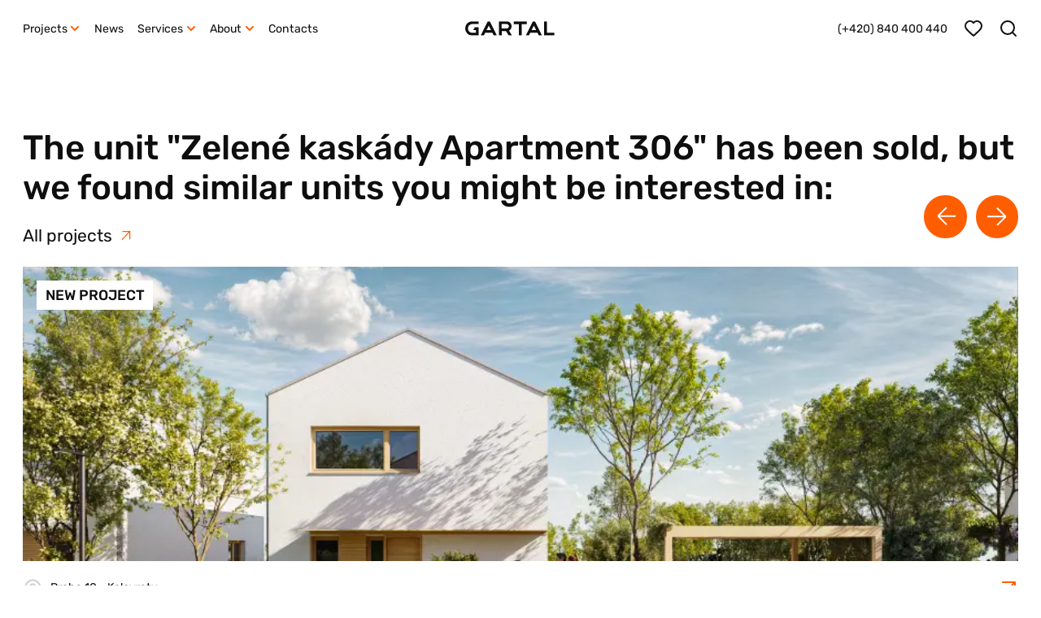

--- FILE ---
content_type: text/html;charset=utf-8
request_url: https://gartal.cz/en/projects/zelene_kaskady/306
body_size: 130230
content:
<!DOCTYPE html><html  lang="en" data-capo=""><head><meta charset="utf-8">
<meta name="viewport" content="width=device-width, initial-scale=1">
<title>The unit &quot;Zelené kaskády Apartment 306&quot; has been sold, but we found similar units you might be interested in:</title>
<style>:root{--f-spinner-width:36px;--f-spinner-height:36px;--f-spinner-color-1:rgba(0,0,0,.1);--f-spinner-color-2:rgba(17,24,28,.8);--f-spinner-stroke:2.75}.f-spinner{height:var(--f-spinner-height);margin:auto;padding:0;width:var(--f-spinner-width)}.f-spinner svg{animation:f-spinner-rotate 2s linear infinite;height:100%;vertical-align:top;width:100%}.f-spinner svg *{stroke-width:var(--f-spinner-stroke);fill:none}.f-spinner svg :first-child{stroke:var(--f-spinner-color-1)}.f-spinner svg :last-child{stroke:var(--f-spinner-color-2);animation:f-spinner-dash 2s ease-in-out infinite}@keyframes f-spinner-rotate{to{transform:rotate(1turn)}}@keyframes f-spinner-dash{0%{stroke-dasharray:1,150;stroke-dashoffset:0}50%{stroke-dasharray:90,150;stroke-dashoffset:-35}to{stroke-dasharray:90,150;stroke-dashoffset:-124}}.f-throwOutUp{animation:var(--f-throw-out-duration,.175s) ease-out both f-throwOutUp}.f-throwOutDown{animation:var(--f-throw-out-duration,.175s) ease-out both f-throwOutDown}@keyframes f-throwOutUp{to{opacity:0;transform:translate3d(0,calc(var(--f-throw-out-distance, 150px)*-1),0)}}@keyframes f-throwOutDown{to{opacity:0;transform:translate3d(0,var(--f-throw-out-distance,150px),0)}}.f-zoomInUp{animation:var(--f-transition-duration,.2s) ease .1s both f-zoomInUp}.f-zoomOutDown{animation:var(--f-transition-duration,.2s) ease both f-zoomOutDown}@keyframes f-zoomInUp{0%{opacity:0;transform:scale(.975) translate3d(0,16px,0)}to{opacity:1;transform:scale(1) translateZ(0)}}@keyframes f-zoomOutDown{to{opacity:0;transform:scale(.975) translate3d(0,16px,0)}}.f-fadeIn{animation:var(--f-transition-duration,.2s) var(--f-transition-easing,ease) var(--f-transition-delay,0s) both f-fadeIn;z-index:2}.f-fadeOut{animation:var(--f-transition-duration,.2s) var(--f-transition-easing,ease) var(--f-transition-delay,0s) both f-fadeOut;z-index:1}@keyframes f-fadeIn{0%{opacity:0}to{opacity:1}}@keyframes f-fadeOut{to{opacity:0}}.f-fadeFastIn{animation:var(--f-transition-duration,.2s) ease-out both f-fadeFastIn;z-index:2}.f-fadeFastOut{animation:var(--f-transition-duration,.1s) ease-out both f-fadeFastOut;z-index:2}@keyframes f-fadeFastIn{0%{opacity:.75}to{opacity:1}}@keyframes f-fadeFastOut{to{opacity:0}}.f-fadeSlowIn{animation:var(--f-transition-duration,.5s) ease both f-fadeSlowIn;z-index:2}.f-fadeSlowOut{animation:var(--f-transition-duration,.5s) ease both f-fadeSlowOut;z-index:1}@keyframes f-fadeSlowIn{0%{opacity:0}to{opacity:1}}@keyframes f-fadeSlowOut{to{opacity:0}}.f-crossfadeIn{animation:var(--f-transition-duration,.2s) ease-out both f-crossfadeIn;z-index:2}.f-crossfadeOut{animation:calc(var(--f-transition-duration, .2s)*.5) linear .1s both f-crossfadeOut;z-index:1}@keyframes f-crossfadeIn{0%{opacity:0}to{opacity:1}}@keyframes f-crossfadeOut{to{opacity:0}}.f-slideIn.from-next{animation:var(--f-transition-duration,.85s) cubic-bezier(.16,1,.3,1) f-slideInNext}.f-slideIn.from-prev{animation:var(--f-transition-duration,.85s) cubic-bezier(.16,1,.3,1) f-slideInPrev}.f-slideOut.to-next{animation:var(--f-transition-duration,.85s) cubic-bezier(.16,1,.3,1) f-slideOutNext}.f-slideOut.to-prev{animation:var(--f-transition-duration,.85s) cubic-bezier(.16,1,.3,1) f-slideOutPrev}@keyframes f-slideInPrev{0%{transform:translateX(100%)}to{transform:translateZ(0)}}@keyframes f-slideInNext{0%{transform:translateX(-100%)}to{transform:translateZ(0)}}@keyframes f-slideOutNext{to{transform:translateX(-100%)}}@keyframes f-slideOutPrev{to{transform:translateX(100%)}}.f-classicIn.from-next{animation:var(--f-transition-duration,.85s) cubic-bezier(.16,1,.3,1) f-classicInNext;z-index:2}.f-classicIn.from-prev{animation:var(--f-transition-duration,.85s) cubic-bezier(.16,1,.3,1) f-classicInPrev;z-index:2}.f-classicOut.to-next{animation:var(--f-transition-duration,.85s) cubic-bezier(.16,1,.3,1) f-classicOutNext;z-index:1}.f-classicOut.to-prev{animation:var(--f-transition-duration,.85s) cubic-bezier(.16,1,.3,1) f-classicOutPrev;z-index:1}@keyframes f-classicInNext{0%{opacity:0;transform:translateX(-75px)}to{opacity:1;transform:translateZ(0)}}@keyframes f-classicInPrev{0%{opacity:0;transform:translateX(75px)}to{opacity:1;transform:translateZ(0)}}@keyframes f-classicOutNext{to{opacity:0;transform:translateX(-75px)}}@keyframes f-classicOutPrev{to{opacity:0;transform:translateX(75px)}}:root{--f-button-width:40px;--f-button-height:40px;--f-button-border:0;--f-button-border-radius:0;--f-button-color:#374151;--f-button-bg:#f8f8f8;--f-button-hover-bg:#e0e0e0;--f-button-active-bg:#d0d0d0;--f-button-shadow:none;--f-button-transition:all 0.15s ease;--f-button-transform:none;--f-button-svg-width:20px;--f-button-svg-height:20px;--f-button-svg-stroke-width:1.5;--f-button-svg-fill:none;--f-button-svg-filter:none;--f-button-svg-disabled-opacity:0.65}.f-button{align-items:center;background:var(--f-button-bg);border:var(--f-button-border);border-radius:var(--f-button-border-radius);box-shadow:var(--f-button-shadow);box-sizing:content-box;color:var(--f-button-color);cursor:pointer;display:flex;height:var(--f-button-height);justify-content:center;margin:0;padding:0;pointer-events:all;position:relative;transition:var(--f-button-transition);width:var(--f-button-width)}@media(hover:hover){.f-button:hover:not([disabled]){background-color:var(--f-button-hover-bg);color:var(--f-button-hover-color)}}.f-button:active:not([disabled]){background-color:var(--f-button-active-bg)}.f-button:focus:not(:focus-visible){outline:none}.f-button:focus-visible{box-shadow:inset 0 0 0 var(--f-button-outline,2px) var(--f-button-outline-color,var(--f-button-color));outline:none}.f-button svg{height:var(--f-button-svg-height);width:var(--f-button-svg-width);fill:var(--f-button-svg-fill);stroke:currentColor;stroke-width:var(--f-button-svg-stroke-width);stroke-linecap:round;stroke-linejoin:round;filter:var(--f-button-svg-filter);pointer-events:none;transform:var(--f-button-transform);transition:opacity .15s ease}.f-button[disabled]{cursor:default}.f-button[disabled] svg{opacity:var(--f-button-svg-disabled-opacity)}.f-carousel__nav .f-button.is-next,.f-carousel__nav .f-button.is-prev,.fancybox__nav .f-button.is-next,.fancybox__nav .f-button.is-prev{position:absolute;z-index:1}.is-horizontal .f-carousel__nav .f-button.is-next,.is-horizontal .f-carousel__nav .f-button.is-prev,.is-horizontal .fancybox__nav .f-button.is-next,.is-horizontal .fancybox__nav .f-button.is-prev{top:50%;transform:translateY(-50%)}.is-horizontal .f-carousel__nav .f-button.is-prev,.is-horizontal .fancybox__nav .f-button.is-prev{left:var(--f-button-prev-pos)}.is-horizontal .f-carousel__nav .f-button.is-next,.is-horizontal .fancybox__nav .f-button.is-next{right:var(--f-button-next-pos)}.is-horizontal.is-rtl .f-carousel__nav .f-button.is-prev,.is-horizontal.is-rtl .fancybox__nav .f-button.is-prev{left:auto;right:var(--f-button-next-pos)}.is-horizontal.is-rtl .f-carousel__nav .f-button.is-next,.is-horizontal.is-rtl .fancybox__nav .f-button.is-next{left:var(--f-button-prev-pos);right:auto}.is-vertical .f-carousel__nav .f-button.is-next,.is-vertical .f-carousel__nav .f-button.is-prev,.is-vertical .fancybox__nav .f-button.is-next,.is-vertical .fancybox__nav .f-button.is-prev{left:50%;top:auto;transform:translateX(-50%)}.is-vertical .f-carousel__nav .f-button.is-prev,.is-vertical .fancybox__nav .f-button.is-prev{top:var(--f-button-next-pos)}.is-vertical .f-carousel__nav .f-button.is-next,.is-vertical .fancybox__nav .f-button.is-next{bottom:var(--f-button-next-pos)}.is-vertical .f-carousel__nav .f-button.is-next svg,.is-vertical .f-carousel__nav .f-button.is-prev svg,.is-vertical .fancybox__nav .f-button.is-next svg,.is-vertical .fancybox__nav .f-button.is-prev svg{transform:rotate(90deg)}.f-carousel__nav .f-button:disabled,.fancybox__nav .f-button:disabled{pointer-events:none}html.with-fancybox{overflow:visible;scroll-behavior:auto;width:auto}html.with-fancybox body{touch-action:none}html.with-fancybox body.hide-scrollbar{margin-right:calc(var(--fancybox-body-margin, 0px) + var(--fancybox-scrollbar-compensate, 0px));overflow:hidden!important;overscroll-behavior-y:none;width:auto}.fancybox__container{--fancybox-color:#dbdbdb;--fancybox-hover-color:#fff;--fancybox-bg:rgba(24,24,27,.98);--fancybox-slide-gap:10px;--f-spinner-width:50px;--f-spinner-height:50px;--f-spinner-color-1:hsla(0,0%,100%,.1);--f-spinner-color-2:#bbb;--f-spinner-stroke:3.65;bottom:0;box-sizing:border-box;color:#f8f8f8;direction:ltr;display:flex;flex-direction:column;left:0;margin:0;padding:0;position:fixed;right:0;top:0;-webkit-tap-highlight-color:rgba(0,0,0,0);outline:none;overflow:visible;transform-origin:top left;z-index:var(--fancybox-zIndex,1050);-webkit-text-size-adjust:100%;-moz-text-size-adjust:none;text-size-adjust:100%;overscroll-behavior-y:contain}.fancybox__container *,.fancybox__container :after,.fancybox__container :before{box-sizing:inherit}.fancybox__container::backdrop{background-color:transparent}.fancybox__backdrop{background:var(--fancybox-bg);bottom:0;left:0;opacity:var(--fancybox-opacity,1);position:fixed;right:0;top:0;will-change:opacity;z-index:-1}.fancybox__carousel{box-sizing:border-box;flex:1;min-height:0;overflow-x:clip;overflow-y:visible;position:relative;z-index:10}.fancybox__viewport{height:100%;width:100%}.fancybox__viewport.is-draggable{cursor:move;cursor:grab}.fancybox__viewport.is-dragging{cursor:move;cursor:grabbing}.fancybox__track{display:flex;height:100%;margin:0 auto}.fancybox__slide{align-items:center;backface-visibility:hidden;display:flex;flex:0 0 auto;flex-direction:column;height:100%;margin:0 var(--fancybox-slide-gap) 0 0;overflow:auto;overscroll-behavior:contain;padding:4px;position:relative;transform:translateZ(0);width:100%}.fancybox__container:not(.is-compact) .fancybox__slide.has-close-btn{padding-top:40px}.fancybox__slide.has-html5video,.fancybox__slide.has-iframe,.fancybox__slide.has-image,.fancybox__slide.has-video{overflow:hidden}.fancybox__slide.has-image.is-animating,.fancybox__slide.has-image.is-selected{overflow:visible}.fancybox__slide:after,.fancybox__slide:before{content:"";flex:0 0 0;margin:auto}.fancybox__backdrop:empty,.fancybox__slide:empty,.fancybox__track:empty,.fancybox__viewport:empty{display:block}.fancybox__content{align-self:center;background:var(--fancybox-content-bg,#fff);border-radius:0;color:var(--fancybox-content-color,#374151);cursor:default;display:flex;flex-direction:column;margin:0;max-width:100%;padding:2rem;position:relative;z-index:20}.is-loading .fancybox__content{opacity:0}.is-draggable .fancybox__content{cursor:move;cursor:grab}.can-zoom_in .fancybox__content{cursor:zoom-in}.can-zoom_out .fancybox__content{cursor:zoom-out}.is-dragging .fancybox__content{cursor:move;cursor:grabbing}.fancybox__content [contenteditable],.fancybox__content [data-selectable]{cursor:auto}.fancybox__slide.has-image>.fancybox__content{backface-visibility:hidden;background:transparent;background-position:50%;background-repeat:no-repeat;background-size:contain;min-height:1px;padding:0;transform:translateZ(0);transition:none}.fancybox__slide.has-image>.fancybox__content>picture>img{height:auto;max-height:100%;width:100%}.is-animating .fancybox__content,.is-dragging .fancybox__content{will-change:transform,width,height}.fancybox-image{display:block;filter:blur(0);height:100%;margin:auto;min-height:0;-o-object-fit:contain;object-fit:contain;-webkit-user-select:none;-moz-user-select:none;user-select:none;width:100%}.fancybox__caption{align-self:center;color:var(--fancybox-color,currentColor);cursor:auto;flex-shrink:0;line-height:1.375;margin:0;max-width:100%;opacity:var(--fancybox-opacity,1);overflow-wrap:anywhere;padding:14px 0 4px;visibility:visible}.is-closing .fancybox__caption,.is-loading .fancybox__caption{opacity:0;visibility:hidden}.is-compact .fancybox__caption{padding-bottom:0}.f-button.is-close-btn{--f-button-svg-stroke-width:2;position:absolute;right:8px;top:0;z-index:40}.fancybox__content>.f-button.is-close-btn{--f-button-width:34px;--f-button-height:34px;--f-button-border-radius:4px;--f-button-color:var(--fancybox-color,#fff);--f-button-hover-color:var(--fancybox-color,#fff);--f-button-bg:transparent;--f-button-hover-bg:transparent;--f-button-active-bg:transparent;--f-button-svg-width:22px;--f-button-svg-height:22px;opacity:.75;position:absolute;right:0;top:-38px}.is-loading .fancybox__content>.f-button.is-close-btn,.is-zooming-out .fancybox__content>.f-button.is-close-btn{visibility:hidden}.fancybox__content>.f-button.is-close-btn:hover{opacity:1}.fancybox__footer{margin:0;padding:0;position:relative}.fancybox__footer .fancybox__caption{opacity:var(--fancybox-opacity,1);padding:24px;transition:all .25s ease;width:100%}.is-compact .fancybox__footer{background:rgba(24,24,27,.5);bottom:0;left:0;position:absolute;right:0;z-index:20}.is-compact .fancybox__footer .fancybox__caption{padding:12px}.is-compact .fancybox__content>.f-button.is-close-btn{--f-button-border-radius:50%;--f-button-color:#fff;--f-button-hover-color:#fff;--f-button-outline-color:#000;--f-button-bg:rgba(0,0,0,.6);--f-button-active-bg:rgba(0,0,0,.6);--f-button-hover-bg:rgba(0,0,0,.6);--f-button-svg-width:18px;--f-button-svg-height:18px;--f-button-svg-filter:none;right:5px;top:5px}.fancybox__nav{--f-button-width:50px;--f-button-height:50px;--f-button-border:0;--f-button-border-radius:50%;--f-button-color:var(--fancybox-color);--f-button-hover-color:var(--fancybox-hover-color);--f-button-bg:transparent;--f-button-hover-bg:rgba(24,24,27,.3);--f-button-active-bg:rgba(24,24,27,.5);--f-button-shadow:none;--f-button-transition:all 0.15s ease;--f-button-transform:none;--f-button-svg-width:26px;--f-button-svg-height:26px;--f-button-svg-stroke-width:2.5;--f-button-svg-fill:none;--f-button-svg-filter:drop-shadow(1px 1px 1px rgba(24,24,27,.5));--f-button-svg-disabled-opacity:0.65;--f-button-next-pos:1rem;--f-button-prev-pos:1rem;opacity:var(--fancybox-opacity,1)}.fancybox__nav .f-button:before{bottom:-30px;content:"";left:-20px;position:absolute;right:-20px;top:-30px;z-index:1}.is-idle .fancybox__nav,.is-idle.is-compact .fancybox__footer{animation:f-fadeOut .15s ease-out both}.is-idle.is-compact .fancybox__footer{pointer-events:none}.fancybox__slide>.f-spinner{cursor:pointer;left:50%;margin:var(--f-spinner-top,calc(var(--f-spinner-width)*-.5)) 0 0 var(--f-spinner-left,calc(var(--f-spinner-height)*-.5));position:absolute;top:50%;z-index:30}.fancybox-protected{bottom:0;right:0}.fancybox-ghost,.fancybox-protected{left:0;position:absolute;top:0;-webkit-user-select:none;-moz-user-select:none;user-select:none;z-index:40}.fancybox-ghost{height:100%;min-height:0;-o-object-fit:contain;object-fit:contain;pointer-events:none;width:100%}.fancybox-focus-guard{opacity:0;outline:none;pointer-events:none;position:fixed}.fancybox__container:not([aria-hidden]){opacity:0}.fancybox__container.is-animated[aria-hidden=false] .fancybox__carousel>:not(.fancybox__viewport),.fancybox__container.is-animated[aria-hidden=false] .fancybox__slide>:not(.fancybox__content),.fancybox__container.is-animated[aria-hidden=false]>:not(.fancybox__backdrop,.fancybox__carousel){animation:var(--f-interface-enter-duration,.25s) ease .1s backwards f-fadeIn}.fancybox__container.is-animated[aria-hidden=false] .fancybox__backdrop{animation:var(--f-backdrop-enter-duration,.35s) ease backwards f-fadeIn}.fancybox__container.is-animated[aria-hidden=true] .fancybox__carousel>:not(.fancybox__viewport),.fancybox__container.is-animated[aria-hidden=true] .fancybox__slide>:not(.fancybox__content),.fancybox__container.is-animated[aria-hidden=true]>:not(.fancybox__backdrop,.fancybox__carousel){animation:var(--f-interface-exit-duration,.15s) ease forwards f-fadeOut}.fancybox__container.is-animated[aria-hidden=true] .fancybox__backdrop{animation:var(--f-backdrop-exit-duration,.35s) ease forwards f-fadeOut}.has-html5video .fancybox__content,.has-iframe .fancybox__content,.has-map .fancybox__content,.has-pdf .fancybox__content,.has-vimeo .fancybox__content,.has-youtube .fancybox__content{flex-shrink:1;max-width:100%;min-height:1px;overflow:visible}.has-iframe .fancybox__content,.has-map .fancybox__content,.has-pdf .fancybox__content{height:90%;width:calc(100% - 120px)}.fancybox__container.is-compact .has-iframe .fancybox__content,.fancybox__container.is-compact .has-map .fancybox__content,.fancybox__container.is-compact .has-pdf .fancybox__content{height:100%;width:100%}.has-html5video .fancybox__content,.has-vimeo .fancybox__content,.has-youtube .fancybox__content{height:540px;max-height:100%;max-width:100%;width:960px}.has-html5video .fancybox__content,.has-map .fancybox__content,.has-pdf .fancybox__content,.has-vimeo .fancybox__content,.has-youtube .fancybox__content{background:rgba(24,24,27,.9);color:#fff;padding:0}.has-map .fancybox__content{background:#e5e3df}.fancybox__html5video,.fancybox__iframe{background:transparent;border:0;display:block;height:100%;width:100%}.fancybox-placeholder{border:0!important;clip:rect(1px,1px,1px,1px)!important;clip-path:inset(50%)!important;height:1px!important;margin:-1px!important;overflow:hidden!important;padding:0!important;position:absolute!important;white-space:nowrap!important;width:1px!important}.f-carousel__thumbs{--f-thumb-width:96px;--f-thumb-height:72px;--f-thumb-outline:0;--f-thumb-outline-color:#5eb0ef;--f-thumb-opacity:1;--f-thumb-hover-opacity:1;--f-thumb-selected-opacity:1;--f-thumb-border-radius:2px;--f-thumb-offset:0px;--f-button-next-pos:0;--f-button-prev-pos:0}.f-carousel__thumbs.is-classic{--f-thumb-gap:8px;--f-thumb-opacity:0.5;--f-thumb-hover-opacity:1;--f-thumb-selected-opacity:1}.f-carousel__thumbs.is-modern{--f-thumb-gap:4px;--f-thumb-extra-gap:16px;--f-thumb-clip-width:46px}.f-thumbs{flex:0 0 auto;margin:0;overflow:hidden;position:relative;-webkit-tap-highlight-color:rgba(0,0,0,0);perspective:1000px;transform:translateZ(0);-webkit-user-select:none;-moz-user-select:none;user-select:none}.f-thumbs .f-spinner{background-image:linear-gradient(#ebeff2,#e2e8f0);border-radius:2px;height:100%;left:0;position:absolute;top:0;width:100%;z-index:-1}.f-thumbs .f-spinner svg{display:none}.f-thumbs.is-vertical{height:100%}.f-thumbs__viewport{height:auto;overflow:hidden;transform:translateZ(0);width:100%}.f-thumbs__track{display:flex}.f-thumbs__slide{align-items:center;box-sizing:content-box;cursor:pointer;display:flex;flex:0 0 auto;height:var(--f-thumb-height);justify-content:center;margin:0;overflow:visible;padding:0;position:relative;width:var(--f-thumb-width)}.f-thumbs__slide.is-loading img{opacity:0}.is-classic .f-thumbs__viewport{height:100%}.is-modern .f-thumbs__track{width:-moz-max-content;width:max-content}.is-modern .f-thumbs__track:before{bottom:0;content:"";cursor:pointer;left:calc((var(--f-thumb-clip-width, 0))*-.5);position:absolute;top:0;width:calc(var(--width, 0)*1px + var(--f-thumb-clip-width, 0))}.is-modern .f-thumbs__slide{pointer-events:none;transform:translate3d(calc(var(--shift, 0)*-1px),0,0);transition:none;width:var(--f-thumb-clip-width)}.is-modern.is-resting .f-thumbs__slide{transition:transform .33s ease}.is-modern.is-resting .f-thumbs__slide__button{transition:clip-path .33s ease}.is-using-tab .is-modern .f-thumbs__slide:focus-within{filter:drop-shadow(-1px 0 0 var(--f-thumb-outline-color)) drop-shadow(2px 0 0 var(--f-thumb-outline-color)) drop-shadow(0 -1px 0 var(--f-thumb-outline-color)) drop-shadow(0 2px 0 var(--f-thumb-outline-color))}.f-thumbs__slide__button{-webkit-appearance:none;-moz-appearance:none;appearance:none;background:transparent;border:0;border-radius:var(--f-thumb-border-radius);cursor:pointer;height:100%;margin:0 -100%;opacity:var(--f-thumb-opacity);outline:none;overflow:hidden;padding:0;pointer-events:auto;position:relative;touch-action:manipulation;transition:opacity .2s ease;width:var(--f-thumb-width)}.f-thumbs__slide__button:hover{opacity:var(--f-thumb-hover-opacity)}.f-thumbs__slide__button:focus:not(:focus-visible){outline:none}.f-thumbs__slide__button:focus-visible{opacity:var(--f-thumb-selected-opacity);outline:none}.is-modern .f-thumbs__slide__button{--clip-path:inset(0 calc((var(--f-thumb-width, 0) - var(--f-thumb-clip-width, 0))*(1 - var(--progress, 0))*0.5) round var(--f-thumb-border-radius,0));clip-path:var(--clip-path)}.is-classic .is-nav-selected .f-thumbs__slide__button{opacity:var(--f-thumb-selected-opacity)}.is-classic .is-nav-selected .f-thumbs__slide__button:after{animation:f-fadeIn .2s ease-out;border:var(--f-thumb-outline,0) solid var(--f-thumb-outline-color,transparent);content:"";height:auto;z-index:10}.f-thumbs__slide__img,.is-classic .is-nav-selected .f-thumbs__slide__button:after{border-radius:var(--f-thumb-border-radius);bottom:0;left:0;position:absolute;right:0;top:0}.f-thumbs__slide__img{box-sizing:border-box;height:100%;margin:0;-o-object-fit:cover;object-fit:cover;overflow:hidden;padding:var(--f-thumb-offset);pointer-events:none;width:100%}.f-thumbs.is-horizontal .f-thumbs__track{padding:8px 0 12px}.f-thumbs.is-horizontal .f-thumbs__slide{margin:0 var(--f-thumb-gap) 0 0}.f-thumbs.is-vertical .f-thumbs__track{flex-wrap:wrap;padding:0 8px}.f-thumbs.is-vertical .f-thumbs__slide{margin:0 0 var(--f-thumb-gap) 0}.fancybox__thumbs{--f-thumb-width:96px;--f-thumb-height:72px;--f-thumb-border-radius:2px;--f-thumb-outline:2px;--f-thumb-outline-color:#ededed;opacity:var(--fancybox-opacity,1);position:relative;transition:max-height .35s cubic-bezier(.23,1,.32,1)}.fancybox__thumbs.is-classic{--f-thumb-gap:8px;--f-thumb-opacity:0.5;--f-thumb-hover-opacity:1}.fancybox__thumbs.is-classic .f-spinner{background-image:linear-gradient(hsla(0,0%,100%,.1),hsla(0,0%,100%,.05))}.fancybox__thumbs.is-modern{--f-thumb-gap:4px;--f-thumb-extra-gap:16px;--f-thumb-clip-width:46px;--f-thumb-opacity:1;--f-thumb-hover-opacity:1}.fancybox__thumbs.is-modern .f-spinner{background-image:linear-gradient(hsla(0,0%,100%,.1),hsla(0,0%,100%,.05))}.fancybox__thumbs.is-horizontal{padding:0 var(--f-thumb-gap)}.fancybox__thumbs.is-vertical{padding:var(--f-thumb-gap) 0}.is-compact .fancybox__thumbs{--f-thumb-width:64px;--f-thumb-clip-width:32px;--f-thumb-height:48px;--f-thumb-extra-gap:10px}.fancybox__thumbs.is-masked{max-height:0!important}.is-closing .fancybox__thumbs{transition:none!important}.fancybox__toolbar{--f-progress-color:var(--fancybox-color,hsla(0,0%,100%,.94));--f-button-width:46px;--f-button-height:46px;--f-button-color:var(--fancybox-color);--f-button-hover-color:var(--fancybox-hover-color);--f-button-bg:rgba(24,24,27,.65);--f-button-hover-bg:rgba(70,70,73,.65);--f-button-active-bg:rgba(90,90,93,.65);--f-button-border-radius:0;--f-button-svg-width:24px;--f-button-svg-height:24px;--f-button-svg-stroke-width:1.5;--f-button-svg-filter:drop-shadow(1px 1px 1px rgba(24,24,27,.15));--f-button-svg-fill:none;--f-button-svg-disabled-opacity:0.65;color:var(--fancybox-color,currentColor);display:flex;flex-direction:row;font-family:-apple-system,BlinkMacSystemFont,Segoe UI Adjusted,Segoe UI,Liberation Sans,sans-serif;justify-content:space-between;margin:0;opacity:var(--fancybox-opacity,1);padding:0;pointer-events:none;text-shadow:var(--fancybox-toolbar-text-shadow,1px 1px 1px rgba(0,0,0,.5));z-index:20}.fancybox__toolbar :focus-visible{z-index:1}.fancybox__toolbar.is-absolute,.is-compact .fancybox__toolbar{left:0;position:absolute;right:0;top:0}.is-idle .fancybox__toolbar{animation:f-fadeOut .15s ease-out both;pointer-events:none}.fancybox__toolbar__column{align-content:flex-start;display:flex;flex-direction:row;flex-wrap:wrap}.fancybox__toolbar__column.is-left,.fancybox__toolbar__column.is-right{flex-basis:0;flex-grow:1}.fancybox__toolbar__column.is-right{display:flex;flex-wrap:nowrap;justify-content:flex-end}.fancybox__infobar{font-size:17px;font-variant-numeric:tabular-nums;line-height:var(--f-button-height);padding:0 5px;text-align:center;-webkit-font-smoothing:subpixel-antialiased;cursor:default;-webkit-user-select:none;-moz-user-select:none;user-select:none}.fancybox__infobar span{padding:0 5px}.fancybox__infobar:not(:first-child):not(:last-child){background:var(--f-button-bg)}[data-fancybox-toggle-slideshow]{position:relative}[data-fancybox-toggle-slideshow] .f-progress{height:100%;opacity:.3}[data-fancybox-toggle-slideshow] svg g:first-child{display:flex}.has-slideshow [data-fancybox-toggle-slideshow] svg g:first-child,[data-fancybox-toggle-slideshow] svg g:last-child{display:none}.has-slideshow [data-fancybox-toggle-slideshow] svg g:last-child,[data-fancybox-toggle-fullscreen] svg g:first-child{display:flex}[data-fancybox-toggle-fullscreen] svg g:last-child{display:none}:fullscreen [data-fancybox-toggle-fullscreen] svg g:first-child{display:none}:fullscreen [data-fancybox-toggle-fullscreen] svg g:last-child{display:flex}.f-progress{background:var(--f-progress-color,var(--f-carousel-theme-color,#0091ff));height:3px;left:0;position:absolute;right:0;top:0;transform:scaleX(0);transform-origin:0;transition-property:transform;transition-timing-function:linear;-webkit-user-select:none;-moz-user-select:none;user-select:none;z-index:30}.f-progress,fieldset[disabled] .multiselect{pointer-events:none}.multiselect__spinner{background:#fff;display:block;height:38px;position:absolute;right:1px;top:1px;width:40px}.multiselect__spinner:after,.multiselect__spinner:before{border:2px solid transparent;border-radius:100%;border-top-color:#41b883;box-shadow:0 0 0 1px transparent;content:"";height:16px;left:50%;margin:-8px 0 0 -8px;position:absolute;top:50%;width:16px}.multiselect__spinner:before{animation:spinning 2.4s cubic-bezier(.41,.26,.2,.62);animation-iteration-count:infinite}.multiselect__spinner:after{animation:spinning 2.4s cubic-bezier(.51,.09,.21,.8);animation-iteration-count:infinite}.multiselect__loading-enter-active,.multiselect__loading-leave-active{opacity:1;transition:opacity .4s ease-in-out}.multiselect__loading-enter,.multiselect__loading-leave-active{opacity:0}.multiselect,.multiselect__input,.multiselect__single{font-family:inherit;font-size:16px;touch-action:manipulation}.multiselect{box-sizing:content-box;color:#35495e;display:block;min-height:40px;position:relative;text-align:left;width:100%}.multiselect *{box-sizing:border-box}.multiselect:focus{outline:none}.multiselect--disabled{background:#ededed;opacity:.6;pointer-events:none}.multiselect--active{z-index:50}.multiselect--active:not(.multiselect--above) .multiselect__current,.multiselect--active:not(.multiselect--above) .multiselect__input,.multiselect--active:not(.multiselect--above) .multiselect__tags{border-bottom-left-radius:0;border-bottom-right-radius:0}.multiselect--active .multiselect__select{transform:rotate(180deg)}.multiselect--above.multiselect--active .multiselect__current,.multiselect--above.multiselect--active .multiselect__input,.multiselect--above.multiselect--active .multiselect__tags{border-top-left-radius:0;border-top-right-radius:0}.multiselect__input,.multiselect__single{background:#fff;border:none;border-radius:5px;box-sizing:border-box;display:inline-block;line-height:20px;margin-bottom:8px;min-height:20px;padding:0 0 0 5px;position:relative;transition:border .1s ease;vertical-align:top;width:100%}.multiselect__input::-moz-placeholder{color:#35495e}.multiselect__input::placeholder{color:#35495e}.multiselect__tag~.multiselect__input,.multiselect__tag~.multiselect__single{width:auto}.multiselect__input:hover,.multiselect__single:hover{border-color:#cfcfcf}.multiselect__input:focus,.multiselect__single:focus{border-color:#a8a8a8;outline:none}.multiselect__single{margin-bottom:8px;padding-left:5px}.multiselect__tags-wrap{display:inline}.multiselect__tags{background:#fff;border:1px solid #e8e8e8;border-radius:5px;display:block;font-size:14px;min-height:40px;padding:8px 40px 0 8px}.multiselect__tag{background:#41b883;border-radius:5px;color:#fff;display:inline-block;line-height:1;margin-bottom:5px;margin-right:10px;max-width:100%;overflow:hidden;padding:4px 26px 4px 10px;position:relative;text-overflow:ellipsis;white-space:nowrap}.multiselect__tag-icon{border-radius:5px;bottom:0;cursor:pointer;font-style:normal;font-weight:700;line-height:22px;margin-left:7px;position:absolute;right:0;text-align:center;top:0;transition:all .2s ease;width:22px}.multiselect__tag-icon:after{color:#266d4d;content:"×";font-size:14px}.multiselect__tag-icon:focus:after,.multiselect__tag-icon:hover:after{color:#fff}.multiselect__current{border:1px solid #e8e8e8;border-radius:5px;min-height:40px;overflow:hidden;padding:8px 30px 0 12px;white-space:nowrap}.multiselect__current,.multiselect__select{box-sizing:border-box;cursor:pointer;display:block;line-height:16px;margin:0;text-decoration:none}.multiselect__select{height:38px;padding:4px 8px;position:absolute;right:1px;text-align:center;top:1px;transition:transform .2s ease;width:40px}.multiselect__select:before{border-color:#999 transparent transparent;border-style:solid;border-width:5px 5px 0;color:#999;content:"";margin-top:4px;position:relative;right:0;top:65%}.multiselect__placeholder{color:#adadad;display:inline-block;margin-bottom:10px;padding-top:2px}.multiselect--active .multiselect__placeholder{display:none}.multiselect__content-wrapper{background:#fff;border:1px solid #e8e8e8;border-bottom-left-radius:5px;border-bottom-right-radius:5px;border-top:none;display:block;max-height:240px;overflow:auto;position:absolute;width:100%;z-index:50;-webkit-overflow-scrolling:touch}.multiselect__content{display:inline-block;list-style:none;margin:0;min-width:100%;padding:0;vertical-align:top}.multiselect--above .multiselect__content-wrapper{border-bottom:none;border-bottom-left-radius:0;border-bottom-right-radius:0;border-top:1px solid #e8e8e8;border-top-left-radius:5px;border-top-right-radius:5px;bottom:100%}.multiselect__content::-webkit-scrollbar{display:none}.multiselect__element{display:block}.multiselect__option{cursor:pointer;display:block;line-height:16px;min-height:40px;padding:12px;position:relative;text-decoration:none;text-transform:none;vertical-align:middle;white-space:nowrap}.multiselect__option:after{font-size:13px;line-height:40px;padding-left:20px;padding-right:12px;position:absolute;right:0;top:0}.multiselect__option--highlight{background:#41b883;color:#fff;outline:none}.multiselect__option--highlight:after{background:#41b883;color:#fff;content:attr(data-select)}.multiselect__option--selected{background:#f3f3f3;color:#35495e;font-weight:700}.multiselect__option--selected:after{background:inherit;color:silver;content:attr(data-selected)}.multiselect__option--selected.multiselect__option--highlight{background:#ff6a6a;color:#fff}.multiselect__option--selected.multiselect__option--highlight:after{background:#ff6a6a;color:#fff;content:attr(data-deselect)}.multiselect--disabled .multiselect__current,.multiselect--disabled .multiselect__select{background:#ededed;color:#a6a6a6}.multiselect__option--disabled{background:#ededed!important;color:#a6a6a6!important;cursor:text;pointer-events:none}.multiselect__option--group{background:#ededed;color:#35495e}.multiselect__option--group.multiselect__option--highlight{background:#35495e;color:#fff}.multiselect__option--group.multiselect__option--highlight:after{background:#35495e}.multiselect__option--disabled.multiselect__option--highlight{background:#dedede}.multiselect__option--group-selected.multiselect__option--highlight{background:#ff6a6a;color:#fff}.multiselect__option--group-selected.multiselect__option--highlight:after{background:#ff6a6a;color:#fff;content:attr(data-deselect)}.multiselect-enter-active,.multiselect-leave-active{transition:all .15s ease}.multiselect-enter,.multiselect-leave-active{opacity:0}.multiselect__strong{display:inline-block;line-height:20px;margin-bottom:8px;vertical-align:top}[dir=rtl] .multiselect{text-align:right}[dir=rtl] .multiselect__select{left:1px;right:auto}[dir=rtl] .multiselect__tags{padding:8px 8px 0 40px}[dir=rtl] .multiselect__content{text-align:right}[dir=rtl] .multiselect__option:after{left:0;right:auto}[dir=rtl] .multiselect__clear{left:12px;right:auto}[dir=rtl] .multiselect__spinner{left:1px;right:auto}@keyframes spinning{0%{transform:rotate(0)}to{transform:rotate(2turn)}}.vti__flag.be{width:18px}.vti__flag.ch{width:15px}.vti__flag.mc{width:19px}.vti__flag.ne{width:18px}.vti__flag.np{width:13px}.vti__flag.va{width:15px}@media only screen and (min-device-pixel-ratio:2),only screen and (min-resolution:192dpi),only screen and (min-resolution:2dppx){.vti__flag{background-size:5630px 15px}}.vti__flag.ac{background-position:0 0;height:10px}.vti__flag.ad{background-position:-22px 0;height:14px}.vti__flag.ae{background-position:-44px 0;height:10px}.vti__flag.af{background-position:-66px 0;height:14px}.vti__flag.ag{background-position:-88px 0;height:14px}.vti__flag.ai{background-position:-110px 0;height:10px}.vti__flag.al{background-position:-132px 0;height:15px}.vti__flag.am{background-position:-154px 0;height:10px}.vti__flag.ao{background-position:-176px 0;height:14px}.vti__flag.aq{background-position:-198px 0;height:14px}.vti__flag.ar{background-position:-220px 0;height:13px}.vti__flag.as{background-position:-242px 0;height:10px}.vti__flag.at{background-position:-264px 0;height:14px}.vti__flag.au{background-position:-286px 0;height:10px}.vti__flag.aw{background-position:-308px 0;height:14px}.vti__flag.ax{background-position:-330px 0;height:13px}.vti__flag.az{background-position:-352px 0;height:10px}.vti__flag.ba{background-position:-374px 0;height:10px}.vti__flag.bb{background-position:-396px 0;height:14px}.vti__flag.bd{background-position:-418px 0;height:12px}.vti__flag.be{background-position:-440px 0;height:15px}.vti__flag.bf{background-position:-460px 0;height:14px}.vti__flag.bg{background-position:-482px 0;height:12px}.vti__flag.bh{background-position:-504px 0;height:12px}.vti__flag.bi{background-position:-526px 0;height:12px}.vti__flag.bj{background-position:-548px 0;height:14px}.vti__flag.bl{background-position:-570px 0;height:14px}.vti__flag.bm{background-position:-592px 0;height:10px}.vti__flag.bn{background-position:-614px 0;height:10px}.vti__flag.bo{background-position:-636px 0;height:14px}.vti__flag.bq{background-position:-658px 0;height:14px}.vti__flag.br{background-position:-680px 0;height:14px}.vti__flag.bs{background-position:-702px 0;height:10px}.vti__flag.bt{background-position:-724px 0;height:14px}.vti__flag.bv{background-position:-746px 0;height:15px}.vti__flag.bw{background-position:-768px 0;height:14px}.vti__flag.by{background-position:-790px 0;height:10px}.vti__flag.bz{background-position:-812px 0;height:14px}.vti__flag.ca{background-position:-834px 0;height:10px}.vti__flag.cc{background-position:-856px 0;height:10px}.vti__flag.cd{background-position:-878px 0;height:15px}.vti__flag.cf{background-position:-900px 0;height:14px}.vti__flag.cg{background-position:-922px 0;height:14px}.vti__flag.ch{background-position:-944px 0;height:15px}.vti__flag.ci{background-position:-961px 0;height:14px}.vti__flag.ck{background-position:-983px 0;height:10px}.vti__flag.cl{background-position:-1005px 0;height:14px}.vti__flag.cm{background-position:-1027px 0;height:14px}.vti__flag.cn{background-position:-1049px 0;height:14px}.vti__flag.co{background-position:-1071px 0;height:14px}.vti__flag.cp{background-position:-1093px 0;height:14px}.vti__flag.cr{background-position:-1115px 0;height:12px}.vti__flag.cu{background-position:-1137px 0;height:10px}.vti__flag.cv{background-position:-1159px 0;height:12px}.vti__flag.cw{background-position:-1181px 0;height:14px}.vti__flag.cx{background-position:-1203px 0;height:10px}.vti__flag.cy{background-position:-1225px 0;height:14px}.vti__flag.cz{background-position:-1247px 0;height:14px}.vti__flag.de{background-position:-1269px 0;height:12px}.vti__flag.dg{background-position:-1291px 0;height:10px}.vti__flag.dj{background-position:-1313px 0;height:14px}.vti__flag.dk{background-position:-1335px 0;height:15px}.vti__flag.dm{background-position:-1357px 0;height:10px}.vti__flag.do{background-position:-1379px 0;height:13px}.vti__flag.dz{background-position:-1401px 0;height:14px}.vti__flag.ea{background-position:-1423px 0;height:14px}.vti__flag.ec{background-position:-1445px 0;height:14px}.vti__flag.ee{background-position:-1467px 0;height:13px}.vti__flag.eg{background-position:-1489px 0;height:14px}.vti__flag.eh{background-position:-1511px 0;height:10px}.vti__flag.er{background-position:-1533px 0;height:10px}.vti__flag.es{background-position:-1555px 0;height:14px}.vti__flag.et{background-position:-1577px 0;height:10px}.vti__flag.eu{background-position:-1599px 0;height:14px}.vti__flag.fi{background-position:-1621px 0;height:12px}.vti__flag.fj{background-position:-1643px 0;height:10px}.vti__flag.fk{background-position:-1665px 0;height:10px}.vti__flag.fm{background-position:-1687px 0;height:11px}.vti__flag.fo{background-position:-1709px 0;height:15px}.vti__flag.fr{background-position:-1731px 0;height:14px}.vti__flag.ga{background-position:-1753px 0;height:15px}.vti__flag.gb{background-position:-1775px 0;height:10px}.vti__flag.gd{background-position:-1797px 0;height:12px}.vti__flag.ge{background-position:-1819px 0;height:14px}.vti__flag.gf{background-position:-1841px 0;height:14px}.vti__flag.gg{background-position:-1863px 0;height:14px}.vti__flag.gh{background-position:-1885px 0;height:14px}.vti__flag.gi{background-position:-1907px 0;height:10px}.vti__flag.gl{background-position:-1929px 0;height:14px}.vti__flag.gm{background-position:-1951px 0;height:14px}.vti__flag.gn{background-position:-1973px 0;height:14px}.vti__flag.gp{background-position:-1995px 0;height:14px}.vti__flag.gq{background-position:-2017px 0;height:14px}.vti__flag.gr{background-position:-2039px 0;height:14px}.vti__flag.gs{background-position:-2061px 0;height:10px}.vti__flag.gt{background-position:-2083px 0;height:13px}.vti__flag.gu{background-position:-2105px 0;height:11px}.vti__flag.gw{background-position:-2127px 0;height:10px}.vti__flag.gy{background-position:-2149px 0;height:12px}.vti__flag.hk{background-position:-2171px 0;height:14px}.vti__flag.hm{background-position:-2193px 0;height:10px}.vti__flag.hn{background-position:-2215px 0;height:10px}.vti__flag.hr{background-position:-2237px 0;height:10px}.vti__flag.ht{background-position:-2259px 0;height:12px}.vti__flag.hu{background-position:-2281px 0;height:10px}.vti__flag.ic{background-position:-2303px 0;height:14px}.vti__flag.id{background-position:-2325px 0;height:14px}.vti__flag.ie{background-position:-2347px 0;height:10px}.vti__flag.il{background-position:-2369px 0;height:15px}.vti__flag.im{background-position:-2391px 0;height:10px}.vti__flag.in{background-position:-2413px 0;height:14px}.vti__flag.io{background-position:-2435px 0;height:10px}.vti__flag.iq{background-position:-2457px 0;height:14px}.vti__flag.ir{background-position:-2479px 0;height:12px}.vti__flag.is{background-position:-2501px 0;height:15px}.vti__flag.it{background-position:-2523px 0;height:14px}.vti__flag.je{background-position:-2545px 0;height:12px}.vti__flag.jm{background-position:-2567px 0;height:10px}.vti__flag.jo{background-position:-2589px 0;height:10px}.vti__flag.jp{background-position:-2611px 0;height:14px}.vti__flag.ke{background-position:-2633px 0;height:14px}.vti__flag.kg{background-position:-2655px 0;height:12px}.vti__flag.kh{background-position:-2677px 0;height:13px}.vti__flag.ki{background-position:-2699px 0;height:10px}.vti__flag.km{background-position:-2721px 0;height:12px}.vti__flag.kn{background-position:-2743px 0;height:14px}.vti__flag.kp{background-position:-2765px 0;height:10px}.vti__flag.kr{background-position:-2787px 0;height:14px}.vti__flag.kw{background-position:-2809px 0;height:10px}.vti__flag.ky{background-position:-2831px 0;height:10px}.vti__flag.kz{background-position:-2853px 0;height:10px}.vti__flag.la{background-position:-2875px 0;height:14px}.vti__flag.lb{background-position:-2897px 0;height:14px}.vti__flag.lc{background-position:-2919px 0;height:10px}.vti__flag.li{background-position:-2941px 0;height:12px}.vti__flag.lk{background-position:-2963px 0;height:10px}.vti__flag.lr{background-position:-2985px 0;height:11px}.vti__flag.ls{background-position:-3007px 0;height:14px}.vti__flag.lt{background-position:-3029px 0;height:12px}.vti__flag.lu{background-position:-3051px 0;height:12px}.vti__flag.lv{background-position:-3073px 0;height:10px}.vti__flag.ly{background-position:-3095px 0;height:10px}.vti__flag.ma{background-position:-3117px 0;height:14px}.vti__flag.mc{background-position:-3139px 0;height:15px}.vti__flag.md{background-position:-3160px 0;height:10px}.vti__flag.me{background-position:-3182px 0;height:10px}.vti__flag.mf{background-position:-3204px 0;height:14px}.vti__flag.mg{background-position:-3226px 0;height:14px}.vti__flag.mh{background-position:-3248px 0;height:11px}.vti__flag.mk{background-position:-3270px 0;height:10px}.vti__flag.ml{background-position:-3292px 0;height:14px}.vti__flag.mm{background-position:-3314px 0;height:14px}.vti__flag.mn{background-position:-3336px 0;height:10px}.vti__flag.mo{background-position:-3358px 0;height:14px}.vti__flag.mp{background-position:-3380px 0;height:10px}.vti__flag.mq{background-position:-3402px 0;height:14px}.vti__flag.mr{background-position:-3424px 0;height:14px}.vti__flag.ms{background-position:-3446px 0;height:10px}.vti__flag.mt{background-position:-3468px 0;height:14px}.vti__flag.mu{background-position:-3490px 0;height:14px}.vti__flag.mv{background-position:-3512px 0;height:14px}.vti__flag.mw{background-position:-3534px 0;height:14px}.vti__flag.mx{background-position:-3556px 0;height:12px}.vti__flag.my{background-position:-3578px 0;height:10px}.vti__flag.mz{background-position:-3600px 0;height:14px}.vti__flag.na{background-position:-3622px 0;height:14px}.vti__flag.nc{background-position:-3644px 0;height:10px}.vti__flag.ne{background-position:-3666px 0;height:15px}.vti__flag.nf{background-position:-3686px 0;height:10px}.vti__flag.ng{background-position:-3708px 0;height:10px}.vti__flag.ni{background-position:-3730px 0;height:12px}.vti__flag.nl{background-position:-3752px 0;height:14px}.vti__flag.no{background-position:-3774px 0;height:15px}.vti__flag.np{background-position:-3796px 0;height:15px}.vti__flag.nr{background-position:-3811px 0;height:10px}.vti__flag.nu{background-position:-3833px 0;height:10px}.vti__flag.nz{background-position:-3855px 0;height:10px}.vti__flag.om{background-position:-3877px 0;height:10px}.vti__flag.pa{background-position:-3899px 0;height:14px}.vti__flag.pe{background-position:-3921px 0;height:14px}.vti__flag.pf{background-position:-3943px 0;height:14px}.vti__flag.pg{background-position:-3965px 0;height:15px}.vti__flag.ph{background-position:-3987px 0;height:10px}.vti__flag.pk{background-position:-4009px 0;height:14px}.vti__flag.pl{background-position:-4031px 0;height:13px}.vti__flag.pm{background-position:-4053px 0;height:14px}.vti__flag.pn{background-position:-4075px 0;height:10px}.vti__flag.pr{background-position:-4097px 0;height:14px}.vti__flag.ps{background-position:-4119px 0;height:10px}.vti__flag.pt{background-position:-4141px 0;height:14px}.vti__flag.pw{background-position:-4163px 0;height:13px}.vti__flag.py{background-position:-4185px 0;height:11px}.vti__flag.qa{background-position:-4207px 0;height:8px}.vti__flag.re{background-position:-4229px 0;height:14px}.vti__flag.ro{background-position:-4251px 0;height:14px}.vti__flag.rs{background-position:-4273px 0;height:14px}.vti__flag.ru{background-position:-4295px 0;height:14px}.vti__flag.rw{background-position:-4317px 0;height:14px}.vti__flag.sa{background-position:-4339px 0;height:14px}.vti__flag.sb{background-position:-4361px 0;height:10px}.vti__flag.sc{background-position:-4383px 0;height:10px}.vti__flag.sd{background-position:-4405px 0;height:10px}.vti__flag.se{background-position:-4427px 0;height:13px}.vti__flag.sg{background-position:-4449px 0;height:14px}.vti__flag.sh{background-position:-4471px 0;height:10px}.vti__flag.si{background-position:-4493px 0;height:10px}.vti__flag.sj{background-position:-4515px 0;height:15px}.vti__flag.sk{background-position:-4537px 0;height:14px}.vti__flag.sl{background-position:-4559px 0;height:14px}.vti__flag.sm{background-position:-4581px 0;height:15px}.vti__flag.sn{background-position:-4603px 0;height:14px}.vti__flag.so{background-position:-4625px 0;height:14px}.vti__flag.sr{background-position:-4647px 0;height:14px}.vti__flag.ss{background-position:-4669px 0;height:10px}.vti__flag.st{background-position:-4691px 0;height:10px}.vti__flag.sv{background-position:-4713px 0;height:12px}.vti__flag.sx{background-position:-4735px 0;height:14px}.vti__flag.sy{background-position:-4757px 0;height:14px}.vti__flag.sz{background-position:-4779px 0;height:14px}.vti__flag.ta{background-position:-4801px 0;height:10px}.vti__flag.tc{background-position:-4823px 0;height:10px}.vti__flag.td{background-position:-4845px 0;height:14px}.vti__flag.tf{background-position:-4867px 0;height:14px}.vti__flag.tg{background-position:-4889px 0;height:13px}.vti__flag.th{background-position:-4911px 0;height:14px}.vti__flag.tj{background-position:-4933px 0;height:10px}.vti__flag.tk{background-position:-4955px 0;height:10px}.vti__flag.tl{background-position:-4977px 0;height:10px}.vti__flag.tm{background-position:-4999px 0;height:14px}.vti__flag.tn{background-position:-5021px 0;height:14px}.vti__flag.to{background-position:-5043px 0;height:10px}.vti__flag.tr{background-position:-5065px 0;height:14px}.vti__flag.tt{background-position:-5087px 0;height:12px}.vti__flag.tv{background-position:-5109px 0;height:10px}.vti__flag.tw{background-position:-5131px 0;height:14px}.vti__flag.tz{background-position:-5153px 0;height:14px}.vti__flag.ua{background-position:-5175px 0;height:14px}.vti__flag.ug{background-position:-5197px 0;height:14px}.vti__flag.um{background-position:-5219px 0;height:11px}.vti__flag.us{background-position:-5241px 0;height:11px}.vti__flag.uy{background-position:-5263px 0;height:14px}.vti__flag.uz{background-position:-5285px 0;height:10px}.vti__flag.va{background-position:-5307px 0;height:15px}.vti__flag.vc{background-position:-5324px 0;height:14px}.vti__flag.ve{background-position:-5346px 0;height:14px}.vti__flag.vg{background-position:-5368px 0;height:10px}.vti__flag.vi{background-position:-5390px 0;height:14px}.vti__flag.vn{background-position:-5412px 0;height:14px}.vti__flag.vu{background-position:-5434px 0;height:12px}.vti__flag.wf{background-position:-5456px 0;height:14px}.vti__flag.ws{background-position:-5478px 0;height:10px}.vti__flag.xk{background-position:-5500px 0;height:15px}.vti__flag.ye{background-position:-5522px 0;height:14px}.vti__flag.yt{background-position:-5544px 0;height:14px}.vti__flag.za{background-position:-5566px 0;height:14px}.vti__flag.zm{background-position:-5588px 0;height:14px}.vti__flag.zw{background-position:-5610px 0;height:10px}.vti__flag{background-color:#dbdbdb;background-image:url([data-uri]);background-position:20px 0;background-repeat:no-repeat;box-shadow:0 0 1px #888;height:15px;width:20px}@media only screen and (min-device-pixel-ratio:2),only screen and (min-resolution:192dpi),only screen and (min-resolution:2dppx){.vti__flag{background-image:url([data-uri])}}.vti__flag.np{background-color:transparent}.vue-tel-input{border:1px solid #bbb;border-radius:3px;display:flex;text-align:left}.vue-tel-input.disabled .dropdown,.vue-tel-input.disabled .selection,.vue-tel-input.disabled input{cursor:no-drop}.vue-tel-input:focus-within{border-color:#66afe9;box-shadow:inset 0 1px 1px #00000013,0 0 8px #66afe999}.vti__dropdown{align-content:center;cursor:pointer;display:flex;flex-direction:column;justify-content:center;padding:7px;position:relative}.vti__dropdown.show{max-height:300px;overflow:scroll}.vti__dropdown.disabled,.vti__dropdown.open{background-color:#f3f3f3}.vti__dropdown.disabled{cursor:no-drop;outline:none}.vti__dropdown:hover{background-color:#f3f3f3}.vti__selection{align-items:center;display:flex;font-size:.8em}.vti__selection .vti__country-code{color:#666}.vti__flag{margin-left:5px;margin-right:5px}.vti__dropdown-list{background-color:#fff;border:1px solid #ccc;left:-1px;list-style:none;margin:0;max-height:200px;overflow-y:scroll;padding:0;position:absolute;text-align:left;width:390px;z-index:1}.vti__dropdown-list.below{top:33px}.vti__dropdown-list.above{bottom:100%;top:auto}.vti__dropdown-arrow{color:#666;display:inline-block;transform:scaleY(.5)}.vti__dropdown-item{cursor:pointer;padding:4px 15px}.vti__dropdown-item.highlighted{background-color:#f3f3f3}.vti__dropdown-item.last-preferred{border-bottom:1px solid #cacaca}.vti__dropdown-item .vti__flag{display:inline-block;margin-right:5px}.vti__input{border:none;border-radius:0 2px 2px 0;outline:none;padding-left:7px;width:100%}.vti__search_box{border:1px solid #ccc;margin:2px;padding:7px;width:94%}@font-face{font-display:swap;font-family:Rubik;font-style:normal;font-weight:200;src:local("Rubik"),url(/_nuxt/Rubik-Light.C6ThhFoI.ttf) format("truetype")}@font-face{font-display:swap;font-family:Rubik;font-style:normal;font-weight:400;src:local("Rubik"),url(/_nuxt/Rubik-Regular.BCr64LpH.ttf) format("truetype")}@font-face{font-display:swap;font-family:Rubik;font-style:normal;font-weight:500;src:local("Rubik"),url(/_nuxt/Rubik-Medium.CivPKezq.ttf) format("truetype")}@font-face{font-display:swap;font-family:Rubik;font-style:normal;font-weight:600;src:local("Rubik"),url(/_nuxt/Rubik-SemiBold.CV33eIK-.ttf) format("truetype")}@font-face{font-display:swap;font-family:Rubik;font-style:normal;font-weight:700;src:local("Rubik"),url(/_nuxt/Rubik-Bold.OGWP0tra.ttf) format("truetype")}@keyframes fadeIn{0%{opacity:0}50%{opacity:0}to{opacity:1}}@keyframes leave-opacity{0%{opacity:1}50%{opacity:0}to{opacity:0}}@keyframes active-image-in{0%{transform:rotateY(90deg)}30%{transform:rotateY(90deg)}to{transform:rotate3d(0,0,0,0)}}@keyframes active-image-out-reverse{0%{transform:rotate3d(0,0,0,0)}90%{opacity:1}to{opacity:0;transform:rotateY(-90deg)}}@keyframes active-image-out{0%{transform:rotate3d(0,0,0,0)}90%{opacity:1}to{opacity:0;transform:rotateY(-180deg)}}@keyframes active-image-in-mobile{0%{transform:rotateY(90deg)}to{transform:rotate3d(0,0,0,0)}}@keyframes active-image-out-mobile{0%{opacity:1;transform:rotate3d(0,0,0,0)}to{opacity:0;transform:rotateY(-90deg)}}@keyframes active-image-out-mobile-reverse{0%{opacity:1;transform:rotate3d(0,0,0,0)}to{opacity:0;transform:rotateY(-90deg)}}@keyframes trin{0%{transform:rotate(0deg)}20%,32%,44%,56%,68%{transform:rotate(0deg)}23%,35%,47%,59%,71%{transform:rotate(15deg)}26%,38%,50%,62%,74%{transform:rotate(0deg)}29%,41%,53%,65%,77%{transform:rotate(-15deg)}80%{transform:rotate(0deg)}}@keyframes link{0%,0.1%{transform:scaleX(1);transform-origin:100% 100%}49.9%{transform:scaleX(0);transform-origin:100% 100%}50%,50.1%{transform:scaleX(0);transform-origin:0 0}to{transform:scaleX(1);transform-origin:0 0}}.heading-primary{font-size:clamp(4.8rem,10vw,10rem);font-weight:700;line-height:clamp(4.8rem,10vw,10rem)}.heading-secondary{font-size:clamp(3.2rem,10vw,4.8rem);font-weight:500;line-height:clamp(4.2rem,10vw,5.6rem)}.heading-tertiary{font-size:3.2rem;font-weight:500;line-height:3.6rem}.heading-fourth{font-size:2.4rem;font-weight:400;line-height:2.8rem}.heading-fifth{font-size:2rem}.heading-fifth,.paragraph-primary{font-weight:400;line-height:2.4rem}.paragraph-primary{font-size:1.6rem}.paragraph-secondary{font-size:1.4rem;font-weight:400;line-height:2rem}.paragraph-tertiary{font-size:1.2rem;font-weight:400;line-height:1.6rem}*,:after,:before{box-sizing:inherit;margin:0;padding:0}html{font-size:62.5%;scroll-padding-top:10rem}@media only screen and (max-width:93.75rem){html{font-size:55%}}@media only screen and (max-width:40em){html{font-size:62.5%}}body{background:#fff;box-sizing:border-box;color:#0e0e0e;font-family:Rubik,sans-serif}body.no-scroll{overflow-y:hidden}.main{display:flex;flex-direction:column;min-height:100vh}.container,.container-md{margin:0 auto;max-width:144rem;padding:0 6rem;width:100%}@media only screen and (max-width:93.75rem){.container,.container-md{padding:0 2.4rem}}@media only screen and (max-width:40em){.container,.container-md{padding:0 1.6rem}}.container-md{max-width:72rem}a{color:inherit;text-decoration:none;transition:all .3s ease}img{height:100%;max-width:100%;width:100%}input,textarea{border:none;font-family:Rubik,sans-serif;outline:none}input,select,textarea{-webkit-appearance:none;-moz-appearance:none;appearance:none;background-image:none;border-radius:0}textarea{resize:none}section{overflow:hidden}.breadcrumbs{display:flex;flex-wrap:wrap;margin-left:-1rem}.breadcrumbs__item{display:inline-block;margin:1rem;position:relative}.breadcrumbs__item:after{background:#ff5e00;content:"";display:block;height:.4rem;position:absolute;right:-1.2rem;top:50%;transform:translateY(-50%);width:.4rem}.breadcrumbs__item:last-child:after{content:none}.breadcrumbs__item.--active .breadcrumbs__item__link{color:#9f9f9f}.breadcrumbs__item__link{font-size:1.4rem;font-weight:400;line-height:1.8rem}.breadcrumbs__item__link:hover{color:#ff5e00}#capybara .cp-button--offset,#capybara .cp-button--submit,.btn{align-items:center;background:transparent;border:none;color:inherit;cursor:pointer;display:flex;flex-shrink:0;font-family:Rubik,sans-serif;justify-content:center;outline:none;text-align:center;text-decoration:none}#capybara .--disabled.cp-button--offset,#capybara .--disabled.cp-button--submit,.btn.--disabled{opacity:.7;pointer-events:none;transition:all .3s ease}#capybara .--capybara.cp-button--offset,#capybara .--primary.cp-button--offset,#capybara .cp-button--submit,.btn.--capybara,.btn.--primary{background:#ff5e00;border:2px solid #ff5e00;color:#fff;font-size:1.6rem;font-weight:400;height:5.2rem;line-height:2.4rem;padding:0 2.8rem;transition:all .3s ease}#capybara .--capybara.cp-button--offset:hover,#capybara .--primary.cp-button--offset:hover,#capybara .cp-button--submit:hover,.btn.--capybara:hover,.btn.--primary:hover{background:#fff;color:#0e0e0e}#capybara .--capybara.cp-button--offset .icon,#capybara .--primary.cp-button--offset .icon,#capybara .cp-button--submit .icon,.btn.--capybara .icon,.btn.--primary .icon{height:2.4rem;margin-right:.8rem;width:2.4rem;stroke:#fff}#capybara .--black.cp-button--submit,#capybara .--capybara.--black.cp-button--offset,#capybara .--primary.--black.cp-button--offset,.btn.--capybara.--black,.btn.--primary.--black{background:#0e0e0e;border-color:#0e0e0e}#capybara .--black.cp-button--submit:hover,#capybara .--capybara.--black.cp-button--offset:hover,#capybara .--primary.--black.cp-button--offset:hover,.btn.--capybara.--black:hover,.btn.--primary.--black:hover{background:#ff5e00;border-color:#ff5e00;color:#fff}#capybara .--capybara.--load-more.cp-button--offset,#capybara .--load-more.cp-button--submit,#capybara .--primary.--load-more.cp-button--offset,.btn.--capybara.--load-more,.btn.--primary.--load-more{background:#0e0e0e}#capybara .--capybara.--load-more.cp-button--offset:hover,#capybara .--load-more.cp-button--submit:hover,#capybara .--primary.--load-more.cp-button--offset:hover,.btn.--capybara.--load-more:hover,.btn.--primary.--load-more:hover{background:#ff5e00}#capybara .--capybara.--load-more.cp-button--offset:hover .total,#capybara .--load-more.cp-button--submit:hover .total,#capybara .--primary.--load-more.cp-button--offset:hover .total,.btn.--capybara.--load-more:hover .total,.btn.--primary.--load-more:hover .total{color:#fff}#capybara .--capybara.--load-more.cp-button--offset .total,#capybara .--load-more.cp-button--submit .total,#capybara .--primary.--load-more.cp-button--offset .total,.btn.--capybara.--load-more .total,.btn.--primary.--load-more .total{color:#9f9f9f;margin-left:2.8rem;position:relative}#capybara .--capybara.--load-more.cp-button--offset .total:before,#capybara .--load-more.cp-button--submit .total:before,#capybara .--primary.--load-more.cp-button--offset .total:before,.btn.--capybara.--load-more .total:before,.btn.--primary.--load-more .total:before{color:#fff;content:"|";display:block;left:-1.6rem;position:absolute;top:50%;transform:translateY(-50%)}#capybara .--secondary.cp-button--offset,#capybara .--secondary.cp-button--submit,.btn.--secondary{background:#fff;border:1px solid #d9d9d9;color:#0e0e0e;font-size:1.6rem;font-weight:400;line-height:2.4rem;padding:.8rem 1.2rem;transition:all .3s ease}#capybara .--secondary.--active.cp-button--offset,#capybara .--secondary.--active.cp-button--submit,#capybara .--secondary.cp-button--offset:hover,#capybara .--secondary.cp-button--submit:hover,.btn.--secondary.--active,.btn.--secondary:hover{border-color:#ff5e00;color:#ff5e00}#capybara .--secondaryFilled.cp-button--offset,#capybara .--secondaryFilled.cp-button--submit,.btn.--secondaryFilled{background:#fff;border:1px solid #d9d9d9;color:#0e0e0e;font-size:1.6rem;font-weight:400;line-height:2.4rem;padding:.8rem 1.2rem;transition:all .3s ease}#capybara .--secondaryFilled.cp-button--offset:hover,#capybara .--secondaryFilled.cp-button--submit:hover,.btn.--secondaryFilled:hover{border-color:#ff5e00;color:#ff5e00}#capybara .--secondaryFilled.--active.cp-button--offset,#capybara .--secondaryFilled.--active.cp-button--submit,.btn.--secondaryFilled.--active{background:#ff5e00;border-color:#ff5e00;color:#fff}#capybara .--tertiary.cp-button--offset,#capybara .--tertiary.cp-button--submit,.btn.--tertiary{background:#f6f7f9;border:1px solid #f6f7f9;color:#0e0e0e;font-size:1.2rem;font-weight:400;height:3.2rem;line-height:1.6rem;padding:0 1.2rem;transition:all .3s ease}#capybara .--tertiary.cp-button--offset:hover,#capybara .--tertiary.cp-button--submit:hover,.btn.--tertiary:hover{background:#ff5e00;border-color:#ff5e00;color:#fff}#capybara .--tertiary.--active.cp-button--offset,#capybara .--tertiary.--active.cp-button--submit,.btn.--tertiary.--active{background:#fff;border-color:#ff5e00;color:#ff5e00}#capybara .--with-icon.cp-button--offset,#capybara .--with-icon.cp-button--submit,.btn.--with-icon{font-size:2.4rem;font-weight:400;line-height:2.8rem;text-align:left;transition:all .3s ease}#capybara .--with-icon.cp-button--offset:hover .icon.--arrow-up-right path,#capybara .--with-icon.cp-button--submit:hover .icon.--arrow-up-right path,.btn.--with-icon:hover .icon.--arrow-up-right path{stroke:#0e0e0e}#capybara .--with-icon.--arrow-up-right-sm.cp-button--offset,#capybara .--with-icon.--arrow-up-right-sm.cp-button--submit,.btn.--with-icon.--arrow-up-right-sm{overflow:hidden;position:relative}#capybara .--with-icon.--arrow-up-right-sm.cp-button--offset:before,#capybara .--with-icon.--arrow-up-right-sm.cp-button--submit:before,.btn.--with-icon.--arrow-up-right-sm:before{animation:none;background:#0e0e0e;bottom:0;content:"";height:1px;left:0;pointer-events:none;position:absolute;right:0;transform:scaleX(1);transform-origin:0 0;transition-duration:.5s;transition-property:transform;transition-timing-function:cubic-bezier(.215,.61,.355,1);will-change:transform;z-index:2}#capybara .--with-icon.--arrow-up-right-sm.cp-button--offset:hover:before,#capybara .--with-icon.--arrow-up-right-sm.cp-button--submit:hover:before,.btn.--with-icon.--arrow-up-right-sm:hover:before{animation:link .75s forwards;transform:scaleX(1);transform-origin:0 0}#capybara .--with-icon.--arrow-up-right-sm.cp-button--offset:hover .--duplicate,#capybara .--with-icon.--arrow-up-right-sm.cp-button--submit:hover .--duplicate,.btn.--with-icon.--arrow-up-right-sm:hover .--duplicate{transform:translateY(0) translate(0)}#capybara .--with-icon.--arrow-up-right-sm.cp-button--offset:hover .--origin,#capybara .--with-icon.--arrow-up-right-sm.cp-button--submit:hover .--origin,.btn.--with-icon.--arrow-up-right-sm:hover .--origin{transform:translateY(-100%) translate(100%)}#capybara .--with-icon.--arrow-up-right-sm.cp-button--offset .--duplicate,#capybara .--with-icon.--arrow-up-right-sm.cp-button--submit .--duplicate,.btn.--with-icon.--arrow-up-right-sm .--duplicate{position:absolute;right:0;transform:translateY(160%) translateX(-100%);transition:transform .8s cubic-bezier(.87,0,.13,1);z-index:1}#capybara .--with-icon.--arrow-up-right-sm.cp-button--offset .--origin,#capybara .--with-icon.--arrow-up-right-sm.cp-button--submit .--origin,.btn.--with-icon.--arrow-up-right-sm .--origin{transform:translateY(0) translateX(0);transition:transform .8s cubic-bezier(.87,0,.13,1)}#capybara .--with-icon.cp-button--offset .icon,#capybara .--with-icon.cp-button--submit .icon,.btn.--with-icon .icon{margin-left:1.2rem}#capybara .--with-icon.cp-button--offset .icon svg,#capybara .--with-icon.cp-button--submit .icon svg,.btn.--with-icon .icon svg{height:1.6rem;width:1.6rem}#capybara .--angle-down.cp-button--offset,#capybara .--angle-down.cp-button--submit,.btn.--angle-down{border-bottom:1px solid #0e0e0e;font-size:1.6rem;font-weight:400;height:2.8rem;line-height:2.4rem}#capybara .--angle-down.--active.cp-button--offset .icon.--angle-down,#capybara .--angle-down.--active.cp-button--submit .icon.--angle-down,.btn.--angle-down.--active .icon.--angle-down{transform:rotate(-180deg)}#capybara .--angle-down.cp-button--offset .icon,#capybara .--angle-down.cp-button--submit .icon,.btn.--angle-down .icon{stroke:#ff5e00;margin-left:.6rem;transition:all .3s ease}#capybara .--angle-down.cp-button--offset .icon svg,#capybara .--angle-down.cp-button--submit .icon svg,.btn.--angle-down .icon svg{height:1.2rem;width:1.2rem}#capybara .--hamburger.cp-button--offset,#capybara .--hamburger.cp-button--submit,.btn.--hamburger{height:2.4rem;width:2.4rem}#capybara .--hamburger.--active.cp-button--offset span,#capybara .--hamburger.--active.cp-button--submit span,.btn.--hamburger.--active span{background:transparent}#capybara .--hamburger.--active.cp-button--offset span:after,#capybara .--hamburger.--active.cp-button--offset span:before,#capybara .--hamburger.--active.cp-button--submit span:after,#capybara .--hamburger.--active.cp-button--submit span:before,.btn.--hamburger.--active span:after,.btn.--hamburger.--active span:before{bottom:unset;top:50%}#capybara .--hamburger.--active.cp-button--offset span:before,#capybara .--hamburger.--active.cp-button--submit span:before,.btn.--hamburger.--active span:before{transform:translateY(-50%) rotate(-45deg)}#capybara .--hamburger.--active.cp-button--offset span:after,#capybara .--hamburger.--active.cp-button--submit span:after,.btn.--hamburger.--active span:after{transform:translateY(-50%) rotate(45deg);width:2rem}#capybara .--hamburger.cp-button--offset span,#capybara .--hamburger.cp-button--submit span,.btn.--hamburger span{background:#0e0e0e;display:flex;font-size:0;height:2px;position:relative;transition:all .3s ease;width:2rem}#capybara .--hamburger.cp-button--offset span:after,#capybara .--hamburger.cp-button--offset span:before,#capybara .--hamburger.cp-button--submit span:after,#capybara .--hamburger.cp-button--submit span:before,.btn.--hamburger span:after,.btn.--hamburger span:before{background:#0e0e0e;content:"";display:block;height:2px;left:0;position:absolute;transition:all .3s ease;width:2rem}#capybara .--hamburger.cp-button--offset span:before,#capybara .--hamburger.cp-button--submit span:before,.btn.--hamburger span:before{top:-5px}#capybara .--hamburger.cp-button--offset span:after,#capybara .--hamburger.cp-button--submit span:after,.btn.--hamburger span:after{bottom:-5px;width:1rem}#capybara .--tab.cp-button--offset,#capybara .--tab.cp-button--submit,.btn.--tab{color:#6e6e6e;cursor:pointer;font-size:1.6rem;font-weight:400;height:7rem;line-height:2.4rem;padding:1.6rem;position:relative;text-align:center;transition:color .3s ease;white-space:nowrap}@media only screen and (max-width:60em){#capybara .--tab.cp-button--offset,#capybara .--tab.cp-button--submit,.btn.--tab{height:6rem}}#capybara .--tab.cp-button--offset:after,#capybara .--tab.cp-button--submit:after,.btn.--tab:after{background:#ff5e00;bottom:0;content:"";display:block;height:.5rem;left:0;position:absolute;right:0;transition:width .8s ease;width:0}#capybara .--tab.--active.cp-button--offset,#capybara .--tab.--active.cp-button--submit,#capybara .--tab.swiper-pagination-bullet-active.cp-button--offset,#capybara .--tab.swiper-pagination-bullet-active.cp-button--submit,.btn.--tab.--active,.btn.--tab.swiper-pagination-bullet-active{color:#0e0e0e}#capybara .--tab.--active.cp-button--offset:after,#capybara .--tab.--active.cp-button--submit:after,#capybara .--tab.swiper-pagination-bullet-active.cp-button--offset:after,#capybara .--tab.swiper-pagination-bullet-active.cp-button--submit:after,.btn.--tab.--active:after,.btn.--tab.swiper-pagination-bullet-active:after{width:100%}#capybara .--tab.cp-button--offset:hover,#capybara .--tab.cp-button--submit:hover,.btn.--tab:hover{color:#0e0e0e}#capybara .--tab.cp-button--offset:hover:after,#capybara .--tab.cp-button--submit:hover:after,.btn.--tab:hover:after{width:100%}#capybara .--round.cp-button--offset,#capybara .--round.cp-button--submit,.btn.--round{background:#fff;border:1px solid #d9d9d9;border-radius:100%;color:#0e0e0e;font-size:1.6rem;font-weight:400;font-weight:600;height:5.2rem;line-height:2.4rem;transition:all .3s ease;width:5.2rem;word-break:break-word}#capybara .--round.cp-button--offset:hover,#capybara .--round.cp-button--submit:hover,.btn.--round:hover{background:transparent;border-color:#0e0e0e;color:#0e0e0e}#capybara .--round.--active.cp-button--offset,#capybara .--round.--active.cp-button--submit,.btn.--round.--active{background:#ff5e00;border-color:#ff5e00;color:#fff}#capybara .--square.cp-button--offset,#capybara .--square.cp-button--submit,.btn.--square{background-color:#fff;border:1px solid #d9d9d9;color:#0e0e0e;font-size:1.4rem;font-weight:400;height:4rem;line-height:2rem;min-width:18.4rem;padding:.6rem 2rem;transition:all .3s ease}#capybara .--square.cp-button--offset:hover,#capybara .--square.cp-button--submit:hover,.btn.--square:hover{border-color:#0e0e0e;color:#0e0e0e}#capybara .--square.--active.cp-button--offset,#capybara .--square.--active.cp-button--submit,.btn.--square.--active{border-color:#ff5e00;color:#ff5e00}#capybara .--unit-status.cp-button--offset,#capybara .--unit-status.cp-button--submit,.btn.--unit-status{font-size:1.2rem;font-weight:400;line-height:1.6rem;min-height:3.2rem;min-width:7.8rem;padding:.6rem 1.2rem}#capybara .--unit-status.--success.cp-button--offset,#capybara .--unit-status.--success.cp-button--submit,.btn.--unit-status.--success{background:#4c9e84;color:#fff}#capybara .--unit-status.--disabled.cp-button--offset,#capybara .--unit-status.--disabled.cp-button--submit,.btn.--unit-status.--disabled{background:#b2b2b2;color:#fff;opacity:1}#capybara .--unit-status.--danger.cp-button--offset,#capybara .--unit-status.--danger.cp-button--submit,.btn.--unit-status.--danger{background:#fa4444;color:#fff}#capybara .--scroll-to-top.cp-button--offset,#capybara .--scroll-to-top.cp-button--submit,.btn.--scroll-to-top{bottom:2rem;left:calc(50vw - 68rem);position:fixed;transform:translateY(200%);transition:transform .3s ease;z-index:1000}@media only screen and (max-width:93.75rem){#capybara .--scroll-to-top.cp-button--offset,#capybara .--scroll-to-top.cp-button--submit,.btn.--scroll-to-top{left:1rem}}#capybara .--scroll-to-top.cp-button--offset:hover rect,#capybara .--scroll-to-top.cp-button--submit:hover rect,.btn.--scroll-to-top:hover rect{fill:#ff5e00}#capybara .--scroll-to-top.cp-button--offset:hover path,#capybara .--scroll-to-top.cp-button--submit:hover path,.btn.--scroll-to-top:hover path{stroke:#fff}#capybara .--scroll-to-top.cp-button--offset path,#capybara .--scroll-to-top.cp-button--offset rect,#capybara .--scroll-to-top.cp-button--submit path,#capybara .--scroll-to-top.cp-button--submit rect,.btn.--scroll-to-top path,.btn.--scroll-to-top rect{transition:all .3s ease}#capybara .--scroll-to-top.--active.cp-button--offset,#capybara .--scroll-to-top.--active.cp-button--submit,.btn.--scroll-to-top.--active{transform:translateY(0)}#capybara .--people-views.cp-button--offset,#capybara .--people-views.cp-button--submit,#capybara .--phone-call.cp-button--offset,#capybara .--phone-call.cp-button--submit,.btn.--people-views,.btn.--phone-call{bottom:2rem;position:fixed;right:calc(50vw - 67.2rem);z-index:1000}@media only screen and (max-width:93.75rem){#capybara .--people-views.cp-button--offset,#capybara .--people-views.cp-button--submit,#capybara .--phone-call.cp-button--offset,#capybara .--phone-call.cp-button--submit,.btn.--people-views,.btn.--phone-call{right:1rem}}#capybara .--people-views.cp-button--offset .icon,#capybara .--people-views.cp-button--submit .icon,#capybara .--phone-call.cp-button--offset .icon,#capybara .--phone-call.cp-button--submit .icon,.btn.--people-views .icon,.btn.--phone-call .icon{align-items:center;animation-duration:2s;animation-iteration-count:infinite;animation-name:trin;animation-timing-function:linear;background:#4c9e84;border-radius:100%;display:flex;flex-shrink:0;height:40px;justify-content:center;position:relative;transition:all .3s ease;width:40px}#capybara .--people-views.cp-button--offset .icon:before,#capybara .--people-views.cp-button--submit .icon:before,#capybara .--phone-call.cp-button--offset .icon:before,#capybara .--phone-call.cp-button--submit .icon:before,.btn.--people-views .icon:before,.btn.--phone-call .icon:before{border:1px solid #4c9e84;border-radius:100%;content:"";display:block;height:100%;opacity:.5;position:absolute;transform:scale(1.2);transition:all .3s ease;width:100%}#capybara .--people-views.cp-button--offset svg,#capybara .--people-views.cp-button--submit svg,#capybara .--phone-call.cp-button--offset svg,#capybara .--phone-call.cp-button--submit svg,.btn.--people-views svg,.btn.--phone-call svg{width:2.2rem}#capybara .--people-views.cp-button--offset svg path,#capybara .--people-views.cp-button--submit svg path,#capybara .--phone-call.cp-button--offset svg path,#capybara .--phone-call.cp-button--submit svg path,.btn.--people-views svg path,.btn.--phone-call svg path{stroke:#fff!important}#capybara .--people-views.cp-button--offset:hover .icon,#capybara .--people-views.cp-button--submit:hover .icon,#capybara .--phone-call.cp-button--offset:hover .icon,#capybara .--phone-call.cp-button--submit:hover .icon,.btn.--people-views:hover .icon,.btn.--phone-call:hover .icon{background:#ff5e00}#capybara .--people-views.cp-button--offset:hover .icon:before,#capybara .--people-views.cp-button--submit:hover .icon:before,#capybara .--phone-call.cp-button--offset:hover .icon:before,#capybara .--phone-call.cp-button--submit:hover .icon:before,.btn.--people-views:hover .icon:before,.btn.--phone-call:hover .icon:before{border-color:#ff5e00}#capybara .--people-views.cp-button--offset,#capybara .--people-views.cp-button--submit,.btn.--people-views{align-items:center;background-color:#fff;border:1px solid #d9d9d9;display:flex;max-width:33rem;padding:.6rem 2.6rem}#capybara .--people-views.cp-button--offset:hover,#capybara .--people-views.cp-button--submit:hover,.btn.--people-views:hover{background-color:#f6f7f9;border-color:#ff5e00}#capybara .--people-views.cp-button--offset p,#capybara .--people-views.cp-button--submit p,.btn.--people-views p{display:inline-block;font-size:1.6rem;font-weight:400;line-height:2.4rem;margin-bottom:0;margin-right:1.2rem;text-align:left}#capybara .--people-views.cp-button--offset p span,#capybara .--people-views.cp-button--submit p span,.btn.--people-views p span{color:#ff5e00;font-weight:600;white-space:nowrap}.icon{display:flex}.icon.--linkedin.--default path,.icon.--youtube.--default path{fill:#0e0e0e}.icon.--linkedin.--default rect{fill:#fff}.icon.--instagram.--default path{fill:#0e0e0e}.icon.--instagram.--default rect{fill:#fff}.icon.--facebook.--default path,.icon.--twitter.--default path{fill:#0e0e0e}.icon.--facebook.--default rect{fill:#fff}.icon.--search-plus.--default{stroke:#0e0e0e}.icon.--search-plus.--white{stroke:#fff}.icon.--compass.--white path{fill:#fff}.icon.--compass.--white path:last-child{fill:none;stroke:#fff}.icon.--vertical-dots.--default path{stroke:#0e0e0e}.icon.--vertical-dots.--primary path{stroke:#ff5e00}.icon.--location.--white circle,.icon.--location.--white path{stroke:#fff}.icon.--angle-down.--default path{stroke:#0e0e0e}.icon.--angle-down.--primary path{stroke:#ff5e00}.icon.--angle-left.--default path{stroke:#0e0e0e}.icon.--angle-left.--primary path{stroke:#ff5e00}.icon.--heart.--default path{stroke:#0e0e0e;fill:transparent;transition:all .3s ease}.icon.--heart.--primary path{stroke:#ff5e00;fill:#ff5e00}.icon.--download path{transition:all .3s ease}.icon.--download.--default path{stroke:#0e0e0e}.icon.--download.--primary path{stroke:#ff5e00}.icon.--expand.--default path,.icon.--graph.--default path,.icon.--mail.--default path{stroke:#0e0e0e}.icon.--arrow-up-right.--orange path{stroke:#ff5e00;transition:all .3s ease}.swiper.--primary{position:relative;width:100%}.swiper.--primary .slider-arrows{align-items:center;display:flex;left:0;position:absolute;top:50%;transform:translateY(calc(-50% + 6rem));width:100%;z-index:900}@media only screen and (max-width:79em){.swiper.--primary .slider-arrows{display:none}}#capybara .swiper.--primary .slider-arrows .cp-button--offset,#capybara .swiper.--primary .slider-arrows .cp-button--submit,.swiper.--primary .slider-arrows #capybara .cp-button--offset,.swiper.--primary .slider-arrows #capybara .cp-button--submit,.swiper.--primary .slider-arrows .btn{background:#ff5e00;border:1.2rem solid #fff;border-radius:100%;height:8.4rem;width:8.4rem}#capybara .swiper.--primary .slider-arrows .--slider-arrows-prev.cp-button--offset,#capybara .swiper.--primary .slider-arrows .--slider-arrows-prev.cp-button--submit,.swiper.--primary .slider-arrows #capybara .--slider-arrows-prev.cp-button--offset,.swiper.--primary .slider-arrows #capybara .--slider-arrows-prev.cp-button--submit,.swiper.--primary .slider-arrows .btn.--slider-arrows-prev{transform:rotate(-180deg)}#capybara .swiper.--primary .slider-arrows .--slider-arrows-next.cp-button--offset,#capybara .swiper.--primary .slider-arrows .--slider-arrows-next.cp-button--submit,.swiper.--primary .slider-arrows #capybara .--slider-arrows-next.cp-button--offset,.swiper.--primary .slider-arrows #capybara .--slider-arrows-next.cp-button--submit,.swiper.--primary .slider-arrows .btn.--slider-arrows-next{margin:0 50rem 0 auto}.swiper.--primary .slider-arrows .icon{stroke:#fff}.swiper.--primary .slide{display:flex;overflow:hidden;position:relative;width:100%}@media only screen and (max-width:40em){.swiper.--primary .slide{flex-direction:column-reverse}}.swiper.--primary .slide__frame{background-color:#fff;border:1px solid #0e0e0e;border-left:none;margin-right:3rem;max-width:9.9rem;transition:all 1.3s ease-in-out;width:100%}@media only screen and (max-width:60em){.swiper.--primary .slide__frame{display:none}}.swiper.--primary .slide__info{display:flex;flex-direction:column;justify-content:center;margin:0 12rem 0 auto;max-width:44rem;width:100%}@media only screen and (max-width:79em){.swiper.--primary .slide__info{margin:0 auto}}@media only screen and (max-width:60em){.swiper.--primary .slide__info{margin:0 auto 0 0}}@media only screen and (max-width:40em){.swiper.--primary .slide__info{margin:4rem 0 0;max-width:100%}}.swiper.--primary .slide__pre-text{color:#ff5e00;font-size:1.6rem;font-weight:400;line-height:2.4rem}.swiper.--primary .slide__pre-text+.slide__title{margin-top:1.2rem}.swiper.--primary .slide__title{font-size:clamp(3.2rem,10vw,4.8rem);font-weight:500;line-height:clamp(4.2rem,10vw,5.6rem)}.swiper.--primary .slide__description{font-size:1.6rem;font-weight:400;line-height:2.4rem;margin-top:3.2rem}@media only screen and (max-width:40em){.swiper.--primary .slide__description{margin-top:2.4rem}}.swiper.--primary .slide__image{height:54rem;max-width:54rem;width:100%}@media only screen and (max-width:79em){.swiper.--primary .slide__image{height:36rem;margin-left:4.6rem;max-width:36rem}}@media only screen and (max-width:60em){.swiper.--primary .slide__image{height:28rem;margin-left:2.4rem;max-width:30rem}}@media only screen and (max-width:40em){.swiper.--primary .slide__image{margin:0;max-width:100%}}.swiper.--primary .slide .responsive-image img{-o-object-fit:cover;object-fit:cover}.swiper.--primary .swiper-slide .slide__image{perspective:475px}.swiper.--primary .swiper-slide .slide__image img{transform-origin:right center}.swiper.--primary .swiper-slide-active.--animate .slide__image img{animation:active-image-in 1.6s ease;transform-origin:left center}@media only screen and (max-width:40em){.swiper.--primary .swiper-slide-active.--animate .slide__image img{animation:none}}.swiper.--primary .swiper-slide-active.--animate .slide__frame{animation:leave-opacity 1.6s ease reverse}@media only screen and (max-width:40em){.swiper.--primary .swiper-slide-active.--animate .slide__frame{animation:none}}.swiper.--primary .swiper-slide-prev.--animate .slide__image img{animation:active-image-out 1.6s ease;transform-origin:right center}@media only screen and (max-width:40em){.swiper.--primary .swiper-slide-prev.--animate .slide__image img{animation:none}}.swiper.--primary .swiper-slide-prev.--animate .slide__info{animation:leave-opacity 1.6s ease}@media only screen and (max-width:40em){.swiper.--primary .swiper-slide-prev.--animate .slide__info{animation:none}}.swiper.--primary .swiper-slide-prev.--animate .slide__frame{animation:leave-opacity .6s ease reverse}@media only screen and (max-width:40em){.swiper.--primary .swiper-slide-prev.--animate .slide__frame{animation:none}}.swiper.--primary .swiper-slide-next.--animate .slide__info{animation:leave-opacity 1.6s ease}@media only screen and (max-width:40em){.swiper.--primary .swiper-slide-next.--animate .slide__info{animation:none}}.swiper.--primary .swiper-slide-next.--animate .slide__image img{animation:active-image-out 1.6s ease;transform-origin:right center}@media only screen and (max-width:40em){.swiper.--primary .swiper-slide-next.--animate .slide__image img{animation:none}}.swiper.--primary .swiper-slide-next.--animate .slide__frame{animation:leave-opacity 1.6s ease}@media only screen and (max-width:40em){.swiper.--primary .swiper-slide-next.--animate .slide__frame{animation:none}}.swiper.--primary .swiper-pagination{align-items:center;color:#6e6e6e;display:flex;height:7rem;left:0;overflow-x:auto;position:absolute;top:2rem;width:100%}.swiper.--primary .swiper-pagination:after{background:#0e0e0e;bottom:0;content:"";display:block;height:1px;left:0;position:absolute;right:0;width:100%;z-index:-1}.swiper.--primary .swiper-pagination::-webkit-scrollbar{display:none}.swiper.--primary .swiper-pagination-bullet{align-items:center;cursor:pointer;display:flex;font-size:1.6rem;font-weight:400;height:7rem;justify-content:center;line-height:1.6rem;padding:1.6rem;position:relative;text-align:center;white-space:nowrap}.swiper.--primary .swiper-pagination-bullet:before{background:#0e0e0e;bottom:0;content:"";display:block;height:1px;left:0;position:absolute;right:0;width:100%;z-index:-1}.swiper.--primary .swiper-pagination-bullet:after{background:#ff5e00;bottom:0;content:"";display:block;height:.5rem;left:0;position:absolute;right:0;transition:width .8s ease;width:0}.swiper.--primary .swiper-pagination-bullet-active{color:#0e0e0e}.swiper.--primary .swiper-pagination-bullet-active:after{width:100%}.swiper.--primary .swiper-pagination-bullet:hover{color:#0e0e0e}.swiper.--primary .swiper-pagination-bullet:hover:after{width:100%}.swiper.--primary.reverse .swiper-pagination{display:none}.swiper.--primary.reverse .slider-arrows{transform:translateY(-50%)}#capybara .swiper.--primary.reverse .slider-arrows .--slider-arrows-prev.cp-button--offset,#capybara .swiper.--primary.reverse .slider-arrows .--slider-arrows-prev.cp-button--submit,.swiper.--primary.reverse .slider-arrows #capybara .--slider-arrows-prev.cp-button--offset,.swiper.--primary.reverse .slider-arrows #capybara .--slider-arrows-prev.cp-button--submit,.swiper.--primary.reverse .slider-arrows .btn.--slider-arrows-prev{margin:0 auto 0 49.8rem}#capybara .swiper.--primary.reverse .slider-arrows .--slider-arrows-next.cp-button--offset,#capybara .swiper.--primary.reverse .slider-arrows .--slider-arrows-next.cp-button--submit,.swiper.--primary.reverse .slider-arrows #capybara .--slider-arrows-next.cp-button--offset,.swiper.--primary.reverse .slider-arrows #capybara .--slider-arrows-next.cp-button--submit,.swiper.--primary.reverse .slider-arrows .btn.--slider-arrows-next{margin:0}.swiper.--primary.reverse .slide{flex-direction:row-reverse}@media only screen and (max-width:40em){.swiper.--primary.reverse .slide{flex-direction:column-reverse}}.swiper.--primary.reverse .slide__info{margin:0 12rem 0 auto}@media only screen and (max-width:93.75rem){.swiper.--primary.reverse .slide__info{margin:0 auto 0 0}}@media only screen and (max-width:40em){.swiper.--primary.reverse .slide__info{margin:2.4rem 0 0}}.swiper.--primary.reverse .slide__frame{border-left:.1rem solid #0e0e0e;border-right:none;margin:0 0 0 3rem}@media only screen and (max-width:60em){.swiper.--primary.reverse .slide__frame{display:none}}.swiper.--primary.reverse .slide__image{flex:1 0 54rem;margin:0 8rem 0 0}@media only screen and (max-width:79em){.swiper.--primary.reverse .slide__image{flex:1 0 36rem;margin:0 4rem 0 0}}@media only screen and (max-width:60em){.swiper.--primary.reverse .slide__image{flex:1 0 30rem;margin:0 2.4rem 0 0}}@media only screen and (max-width:40em){.swiper.--primary.reverse .slide__image{flex:unset;margin:0}}.swiper.--primary.reverse .swiper-slide .slide__image{perspective:475px;transform-origin:left center}.swiper.--primary.reverse .swiper-slide .slide__image img,.swiper.--primary.reverse .swiper-slide-active.--animate .slide__image img{transform-origin:left center}.swiper.--primary.reverse .swiper-slide-prev.--animate .slide__image img{animation:active-image-out-reverse 1.6s ease;transform-origin:left center}@media only screen and (max-width:40em){.swiper.--primary.reverse .swiper-slide-prev.--animate .slide__image img{animation:none}}.swiper.--primary.reverse .swiper-slide-next.--animate .slide__image img{animation:active-image-out-reverse 1.6s ease;transform-origin:right center}@media only screen and (max-width:40em){.swiper.--primary.reverse .swiper-slide-next.--animate .slide__image img{animation:none}.swiper.--primary.--full-width{margin-left:-1.6rem;padding:0 1.6rem;width:100vw}}.swiper.--secondary{position:relative}.swiper.--secondary+.slider-arrows{align-items:center;bottom:3.2rem;display:flex;position:absolute;right:3.2rem;z-index:1}.swiper.--secondary+.slider-arrows .icon{stroke:#fff}.swiper.--secondary+.slider-arrows .swiper-pagination{color:#fff;font-size:3.2rem;font-weight:500;line-height:3.6rem;margin:0 2.4rem}@media only screen and (max-width:93.75rem){.swiper.--secondary+.slider-arrows .swiper-pagination-bullet{border:2px solid #fff;border-radius:100%;display:flex;height:2rem;margin:0 .6rem;width:2rem}.swiper.--secondary+.slider-arrows .swiper-pagination-bullet-active{background:#fff}}.swiper.--secondary .item{box-sizing:border-box;height:100%;width:100%}.swiper.--secondary .item__banner{height:inherit;width:inherit}.swiper.--secondary .item__banner img{-o-object-fit:cover;object-fit:cover}.swiper.--secondary .item__wrapper{align-items:flex-end;display:flex;height:100%;left:0;padding:3.2rem 2.8rem;position:absolute;top:0;width:100%}.swiper.--secondary .item__title{color:#fff;font-size:3.2rem;font-weight:500;line-height:3.6rem}.swiper.--gallery{width:100%}.swiper.--gallery .slider-arrows{display:flex;justify-content:space-between;left:0;padding:0 2.8rem;pointer-events:none;position:absolute;top:50%;transform:translateY(-50%);width:100%;z-index:900}@media only screen and (max-width:60em){.swiper.--gallery .slider-arrows{display:none}}#capybara .swiper.--gallery .slider-arrows .cp-button--offset,#capybara .swiper.--gallery .slider-arrows .cp-button--submit,.swiper.--gallery .slider-arrows #capybara .cp-button--offset,.swiper.--gallery .slider-arrows #capybara .cp-button--submit,.swiper.--gallery .slider-arrows .btn{background:#ff5e00;border:1.2rem solid #fff;border-radius:100%;height:8.4rem;pointer-events:all;width:8.4rem}#capybara .swiper.--gallery .slider-arrows .--slider-arrows-prev.cp-button--offset,#capybara .swiper.--gallery .slider-arrows .--slider-arrows-prev.cp-button--submit,.swiper.--gallery .slider-arrows #capybara .--slider-arrows-prev.cp-button--offset,.swiper.--gallery .slider-arrows #capybara .--slider-arrows-prev.cp-button--submit,.swiper.--gallery .slider-arrows .btn.--slider-arrows-prev{margin-left:-1.2rem;transform:rotate(-180deg)}#capybara .swiper.--gallery .slider-arrows .--slider-arrows-next.cp-button--offset,#capybara .swiper.--gallery .slider-arrows .--slider-arrows-next.cp-button--submit,.swiper.--gallery .slider-arrows #capybara .--slider-arrows-next.cp-button--offset,.swiper.--gallery .slider-arrows #capybara .--slider-arrows-next.cp-button--submit,.swiper.--gallery .slider-arrows .btn.--slider-arrows-next{margin-right:-1.2rem}#capybara .swiper.--gallery .slider-arrows .cp-button--offset .icon,#capybara .swiper.--gallery .slider-arrows .cp-button--submit .icon,.swiper.--gallery .slider-arrows #capybara .cp-button--offset .icon,.swiper.--gallery .slider-arrows #capybara .cp-button--submit .icon,.swiper.--gallery .slider-arrows .btn .icon{stroke:#fff}.swiper.--gallery .swiper-pagination.swiper-pagination-bullets{bottom:-.6rem;display:flex;flex-wrap:wrap;justify-content:center;left:50%;position:absolute;transform:translateX(-50%);width:100%}.swiper.--gallery .swiper-pagination.swiper-pagination-bullets .swiper-pagination-bullet{background:transparent;border:2px solid #0e0e0e;border-radius:100%;height:2rem;margin:0 .6rem .6rem;transition:all .3s ease;width:2rem}.swiper.--gallery .swiper-pagination.swiper-pagination-bullets .swiper-pagination-bullet-active{background:#0e0e0e}.swiper.--gallery .swiper-pagination.swiper-pagination-fraction{bottom:4rem;color:#fff;font-size:4rem;font-weight:500;line-height:4.4rem;position:absolute;right:4.8rem;z-index:900}@media only screen and (max-width:60em){.swiper.--gallery .swiper-pagination.swiper-pagination-fraction{bottom:2rem;font-size:2.4rem;font-weight:400;line-height:2.8rem;right:2rem}}#capybara .swiper.--gallery .--slider-play.cp-button--offset,#capybara .swiper.--gallery .--slider-play.cp-button--submit,.swiper.--gallery #capybara .--slider-play.cp-button--offset,.swiper.--gallery #capybara .--slider-play.cp-button--submit,.swiper.--gallery .btn.--slider-play{left:50%;position:absolute;top:50%;transform:translate(-50%,-50%);z-index:1000}@media only screen and (max-width:60em){#capybara .swiper.--gallery .--slider-play.cp-button--offset svg,#capybara .swiper.--gallery .--slider-play.cp-button--submit svg,.swiper.--gallery #capybara .--slider-play.cp-button--offset svg,.swiper.--gallery #capybara .--slider-play.cp-button--submit svg,.swiper.--gallery .btn.--slider-play svg{height:6rem;width:6rem}}#capybara .swiper.--gallery .--slider-play.cp-button--offset svg rect,#capybara .swiper.--gallery .--slider-play.cp-button--submit svg rect,.swiper.--gallery #capybara .--slider-play.cp-button--offset svg rect,.swiper.--gallery #capybara .--slider-play.cp-button--submit svg rect,.swiper.--gallery .btn.--slider-play svg rect{fill:#0e0e0e}#capybara .swiper.--gallery .--slider-play.cp-button--offset svg path,#capybara .swiper.--gallery .--slider-play.cp-button--submit svg path,.swiper.--gallery #capybara .--slider-play.cp-button--offset svg path,.swiper.--gallery #capybara .--slider-play.cp-button--submit svg path,.swiper.--gallery .btn.--slider-play svg path{fill:#fff}#capybara .swiper.--gallery .--slider-expand.cp-button--offset,#capybara .swiper.--gallery .--slider-expand.cp-button--submit,.swiper.--gallery #capybara .--slider-expand.cp-button--offset,.swiper.--gallery #capybara .--slider-expand.cp-button--submit,.swiper.--gallery .btn.--slider-expand{position:absolute;right:4rem;top:4rem;z-index:1}@media only screen and (max-width:60em){#capybara .swiper.--gallery .--slider-expand.cp-button--offset,#capybara .swiper.--gallery .--slider-expand.cp-button--submit,.swiper.--gallery #capybara .--slider-expand.cp-button--offset,.swiper.--gallery #capybara .--slider-expand.cp-button--submit,.swiper.--gallery .btn.--slider-expand{height:6rem;right:0;top:0;width:6rem}#capybara .swiper.--gallery .--slider-expand.cp-button--offset:after,#capybara .swiper.--gallery .--slider-expand.cp-button--submit:after,.swiper.--gallery #capybara .--slider-expand.cp-button--offset:after,.swiper.--gallery #capybara .--slider-expand.cp-button--submit:after,.swiper.--gallery .btn.--slider-expand:after{border-color:transparent #fff transparent transparent;border-style:solid;border-width:0 6rem 6rem 0;bottom:0;content:"";display:inline-block;height:0;position:absolute;right:0;width:0;z-index:1}#capybara .swiper.--gallery .--slider-expand.cp-button--offset .icon,#capybara .swiper.--gallery .--slider-expand.cp-button--submit .icon,.swiper.--gallery #capybara .--slider-expand.cp-button--offset .icon,.swiper.--gallery #capybara .--slider-expand.cp-button--submit .icon,.swiper.--gallery .btn.--slider-expand .icon{position:absolute;right:0;top:0;z-index:2}}.swiper.--gallery.--full-viewport-width{margin-left:calc(-50vw - -50%);min-width:100vw;width:100vw}@media only screen and (max-width:60em){.swiper.--gallery.--full-viewport-width{padding-bottom:5.2rem}}.swiper.--gallery.--full-viewport-width .slider-arrows{left:calc(50vw - 72rem);margin:0 auto;max-width:144rem;padding:0 6rem;width:100%}@media only screen and (max-width:93.75rem){.swiper.--gallery.--full-viewport-width .slider-arrows{left:0;max-width:100%;padding:0 2.4rem}}.swiper.--gallery.--full-viewport-width .swiper-pagination.swiper-pagination-fraction{right:calc(50vw - 66rem)}@media only screen and (max-width:93.75rem){.swiper.--gallery.--full-viewport-width .swiper-pagination.swiper-pagination-fraction{right:2.4rem}}@media only screen and (max-width:60em){.swiper.--gallery.--full-viewport-width .swiper-pagination.swiper-pagination-fraction{display:none}}.swiper.--gallery.--full-viewport-width .project-gallery-slider__item__title{bottom:4rem;left:calc(50vw - 66rem);position:absolute}@media only screen and (max-width:93.75rem){.swiper.--gallery.--full-viewport-width .project-gallery-slider__item__title{left:2.4rem}}@media only screen and (max-width:60em){.swiper.--gallery.--full-viewport-width .project-gallery-slider__item__title{bottom:2rem;left:2rem}}.swiper.--unit{height:100%;width:100%;z-index:1}@media only screen and (max-width:60em){.swiper.--unit{padding-bottom:5.8rem}}.swiper.--unit .swiper-pagination{bottom:0;color:#0e0e0e;display:flex;font-size:1.6rem;justify-content:center;left:0;overflow-x:auto;position:absolute;width:100%;z-index:100}.swiper.--unit .swiper-pagination::-webkit-scrollbar{height:2px;width:2px}.swiper.--unit .swiper-pagination::-webkit-scrollbar-track{background:#9f9f9f;border-radius:0}.swiper.--unit .swiper-pagination::-webkit-scrollbar-thumb{background:#ff5e00;border-radius:0}@media only screen and (max-width:40em){.swiper.--unit .swiper-pagination{justify-content:flex-start}}.label{align-items:center;display:flex;justify-content:center;text-align:center}.label.--primary{background:#fff;color:#0e0e0e;font-size:2rem;font-weight:500;height:4rem;line-height:normal;padding:0 1.2rem;text-transform:uppercase}.custom-range-input{--trackHeight:0.1rem;--thumbRadius:2rem;display:flex;flex-direction:column}.custom-range-input label{font-size:1.6rem;font-weight:400;line-height:2.4rem;margin-bottom:auto}.custom-range-input span{font-size:3.2rem;font-weight:500;line-height:3.6rem}.custom-range-input .vue-slider{margin:2rem 0;position:relative}.custom-checkbox{cursor:pointer;display:flex;position:relative}.custom-checkbox input[type=checkbox],.custom-checkbox input[type=radio]{opacity:0;position:absolute;visibility:hidden}.custom-checkbox.--with-icon{align-items:center;padding-left:3.6rem;position:relative}.custom-checkbox.--with-icon:hover input[type=checkbox]:not(.custom-checkbox.--with-icon:hover input[type=checkbox]:checked,.custom-checkbox.--with-icon:hover input[type=radio]:checked)~.custom-checkbox__text,.custom-checkbox.--with-icon:hover input[type=radio]:not(.custom-checkbox.--with-icon:hover input[type=checkbox]:checked,.custom-checkbox.--with-icon:hover input[type=radio]:checked)~.custom-checkbox__text{color:#ff5e00}.custom-checkbox.--with-icon input[type=checkbox]:checked~.icon.--check-square-broken,.custom-checkbox.--with-icon input[type=radio]:checked~.icon.--check-square-broken{opacity:1;visibility:visible}.custom-checkbox.--with-icon input[type=checkbox]:checked~.icon.--square-broken,.custom-checkbox.--with-icon input[type=radio]:checked~.icon.--square-broken{opacity:0;visibility:hidden}.custom-checkbox.--with-icon .icon{left:0;position:absolute;top:50%;transform:translateY(-50%)}.custom-checkbox.--with-icon .icon.--check-square-broken{opacity:0;visibility:visible}.custom-checkbox.--with-icon .icon.--check-square-broken path:first-child{stroke:#ff5e00}.custom-checkbox.--with-icon .icon.--check-square-broken path:last-child{stroke:#0e0e0e}.custom-checkbox.--with-icon .icon.--square-broken{opacity:1;visibility:visible;stroke:#0e0e0e}.custom-checkbox.--with-icon .custom-checkbox__text{font-size:1.6rem;font-weight:400;line-height:2.4rem;transition:all .3s ease}.custom-checkbox.--disabled{opacity:.5;pointer-events:none}.custom-checkbox.--disabled:before{bottom:0;content:"";left:0;position:absolute;right:0;top:0;z-index:1}.card.--unit{background:#f6f7f9}.card.--unit .card__head{display:grid;font-size:1.4rem;font-weight:400;grid-template-columns:minmax(6rem,8.4rem) minmax(7rem,9.4rem) minmax(5.6rem,7.2rem) minmax(8rem,10rem) minmax(13.6rem,1fr) minmax(6rem,10rem) minmax(10rem,16.2rem) minmax(8rem,13.8rem) minmax(8rem,17.4rem) 13.2rem 10.4rem 5rem;line-height:2rem;min-height:8rem;transition:background .3s ease}.card.--unit .card__head:hover{background:#eceff4}.card.--unit .card__head:hover .card__head__cell:not(.card.--unit .card__head:hover .card__head__cell:first-child){cursor:pointer}.card.--unit .card__head.--hidden-balcony-cell{grid-template-columns:minmax(6rem,8.4rem) minmax(7rem,9.4rem) minmax(5.6rem,7.2rem) minmax(8rem,10rem) minmax(13.6rem,1fr) minmax(6rem,1fr) minmax(8rem,13.8rem) minmax(8rem,1fr) 1fr 10.4rem 5rem}.card.--unit .card__head.--hidden-garden-cell{grid-template-columns:minmax(6rem,8.4rem) minmax(7rem,9.4rem) minmax(5.6rem,7.2rem) minmax(8rem,10rem) minmax(13.6rem,1fr) minmax(6rem,1fr) minmax(10rem,16.2rem) minmax(8rem,1fr) 1fr 10.4rem 5rem}.card.--unit .card__head.--hidden-both-cells{grid-template-columns:minmax(6rem,8.4rem) minmax(7rem,9.4rem) minmax(5.6rem,7.2rem) minmax(8rem,10rem) minmax(13.6rem,1fr) minmax(6rem,1fr) minmax(8rem,1fr) 1fr 10.4rem 5rem}.card.--unit .card__head.--global-cell{grid-template-columns:minmax(6rem,8.4rem) minmax(10rem,12rem) minmax(7rem,9.4rem) minmax(5.6rem,7.2rem) minmax(8rem,10rem) minmax(13.6rem,1fr) minmax(6rem,1fr) minmax(8rem,1fr) 1fr 10.4rem 5rem}.card.--unit .card__head.--stead-with-house-cells{grid-template-columns:minmax(6rem,8.4rem) minmax(8rem,auto) 15rem 18rem minmax(10rem,auto) minmax(10rem,auto) minmax(10rem,auto) 10.4rem 5rem}.card.--unit .card__head__cell{align-items:center;display:grid;justify-content:flex-start;padding:1.4rem 1.6rem 1.4rem 0}@media only screen and (max-width:79em){.card.--unit .card__head__cell{padding:1.4rem .8rem 1.4rem 0}}#capybara .card.--unit .card__head__cell .cp-button--offset:has(.icon.--angle-down),#capybara .card.--unit .card__head__cell .cp-button--submit:has(.icon.--angle-down),.card.--unit .card__head__cell #capybara .cp-button--offset:has(.icon.--angle-down),.card.--unit .card__head__cell #capybara .cp-button--submit:has(.icon.--angle-down),.card.--unit .card__head__cell .btn:has(.icon.--angle-down){margin-left:2.8rem}@media only screen and (max-width:79em){#capybara .card.--unit .card__head__cell .cp-button--offset:has(.icon.--angle-down),#capybara .card.--unit .card__head__cell .cp-button--submit:has(.icon.--angle-down),.card.--unit .card__head__cell #capybara .cp-button--offset:has(.icon.--angle-down),.card.--unit .card__head__cell #capybara .cp-button--submit:has(.icon.--angle-down),.card.--unit .card__head__cell .btn:has(.icon.--angle-down){margin-left:1.6rem}}.card.--unit .card__head__cell .icon.--angle-down{align-items:center;display:flex;height:2.4rem;justify-content:center;transition:all .3s ease;width:2.4rem}.card.--unit .card__head__cell .icon.--angle-down svg{height:1.6rem;width:1.6rem}.card.--unit .card__head__cell .icon.--angle-down svg path{stroke:#ff5e00}.card.--unit .card__head__cell__full-price{color:#ff5e00;font-size:1.2rem;font-weight:400;line-height:1.6rem;margin-bottom:.4rem;text-decoration:line-through}.card.--unit .card__head__cell__price{font-size:1.6rem;font-weight:400;line-height:1.6rem}.card.--unit .card__head__cell__currency{color:#6b6b6c;font-size:1.2rem;font-weight:400;line-height:1.2rem;margin-top:.4rem}.card.--unit .card__body{background:#fff;display:none;margin:1rem 2.4rem 2.4rem;position:relative}.card.--unit .card__body .responsive-image{max-width:18rem;width:100%}.card.--unit .card__body .responsive-image img{-o-object-fit:contain;object-fit:contain;-o-object-position:center center;object-position:center center}.card.--unit .card__content{display:flex;flex-wrap:wrap;padding:2.4rem 3.2rem 2.4rem 4rem;width:calc(100% - 18rem)}#capybara .card.--unit .card__content .--with-icon.cp-button--offset,#capybara .card.--unit .card__content .--with-icon.cp-button--submit,.card.--unit .card__content #capybara .--with-icon.cp-button--offset,.card.--unit .card__content #capybara .--with-icon.cp-button--submit,.card.--unit .card__content .btn.--with-icon{font-size:1.6rem;font-weight:400;height:2.8rem;line-height:2.4rem;margin-left:auto}#capybara .card.--unit .card__content .--with-icon.cp-button--offset:after,#capybara .card.--unit .card__content .--with-icon.cp-button--submit:after,.card.--unit .card__content #capybara .--with-icon.cp-button--offset:after,.card.--unit .card__content #capybara .--with-icon.cp-button--submit:after,.card.--unit .card__content .btn.--with-icon:after{background:transparent;content:"";display:block;height:100%;left:0;position:absolute;top:0;width:100%}#capybara .card.--unit .card__content .--with-icon.cp-button--offset .icon,#capybara .card.--unit .card__content .--with-icon.cp-button--submit .icon,.card.--unit .card__content #capybara .--with-icon.cp-button--offset .icon,.card.--unit .card__content #capybara .--with-icon.cp-button--submit .icon,.card.--unit .card__content .btn.--with-icon .icon{margin-left:.6rem}#capybara .card.--unit .card__content .--with-icon.cp-button--offset .icon svg,#capybara .card.--unit .card__content .--with-icon.cp-button--submit .icon svg,.card.--unit .card__content #capybara .--with-icon.cp-button--offset .icon svg,.card.--unit .card__content #capybara .--with-icon.cp-button--submit .icon svg,.card.--unit .card__content .btn.--with-icon .icon svg{height:1.2rem;width:1.2rem;stroke:#ff5e00}.card.--unit .card__title{font-size:2.4rem;font-weight:400;font-weight:500;line-height:2.8rem}.card.--unit .card__status{align-self:center;font-size:1.4rem;font-weight:400;line-height:2rem;margin-left:3.8rem;position:relative}.card.--unit .card__status:after{content:"";display:block;height:.6rem;left:-1.4rem;position:absolute;top:50%;transform:translateY(-50%);width:.6rem}.card.--unit .card__status.--primary{color:#ff5e00}.card.--unit .card__status.--primary:after{background:#ff5e00}.card.--unit .card__status.--secondary{color:#4c9e84}.card.--unit .card__status.--secondary:after{background:#4c9e84}.card.--unit .card__list{align-content:flex-start;display:flex;flex-flow:column wrap;margin:2.4rem 0 0 -2rem;max-height:11.2rem;width:100%}.card.--unit .card__list__item{align-items:center;display:flex;font-size:1.4rem;font-weight:400;line-height:2rem;line-height:1.4rem;margin:1.2rem 2rem 0}.card.--unit .card__list__item .icon.--check{margin-right:.8rem}.card.--unit .card__list__item .icon.--check svg{height:1.6rem;width:1.6rem;stroke:#ff5e00}.card.--unit .card__info{align-self:flex-start;display:flex;margin-top:5.4rem;width:70%}.card.--unit .card__info__item{align-self:flex-end;display:flex;flex-direction:column;margin-right:4.6rem}@media only screen and (max-width:79em){.card.--unit .card__info__item{margin-right:3rem}}.card.--unit .card__info__item:last-child{margin-right:0}.card.--unit .card__info__item__title{color:#6e6e6e;font-size:1.4rem;font-weight:400;line-height:2rem;line-height:1.6rem}.card.--unit .card__info__item__value{font-size:1.4rem;font-weight:500;line-height:1.6rem;margin-top:1.2rem;white-space:nowrap}.card.--unit .card__price{align-items:flex-end;align-self:end;display:flex;flex-direction:column;margin-left:auto;width:30%}.card.--unit .card__price__old{color:#ff5e00;font-size:2rem;font-weight:400;line-height:2.4rem;margin-bottom:.4rem;text-align:right}.card.--unit .card__price__old strong{text-decoration:line-through}.card.--unit .card__price__include-vat{font-size:2.4rem;font-weight:400;line-height:2.8rem;text-align:right}.card.--unit .card__price__without-vat{font-size:1.4rem;font-weight:400;line-height:2rem;margin-top:.6rem;text-align:right}.card.--unit .card__price strong{font-weight:500}.card.--unit.--active .icon.--angle-down{transform:rotate(180deg)}.card.--unit.--active .card__body{display:flex}.card.--unit.--disabled{background:rgba(246,247,249,.4);pointer-events:none}.card.--unit.--disabled .card__head__cell .icon.--angle-down,.card.--unit.--disabled .card__head__cell:not(.card.--unit.--disabled .card__head__cell:nth-last-child(2)){opacity:.4}.card.--unit.--disabled .card__head__cell .icon.--angle-down svg path{stroke:#6e6e6e}.card.--mobile-unit{background:#f6f7f9;display:flex;position:relative}#capybara .card.--mobile-unit .cp-button--offset:has(.icon.--heart),#capybara .card.--mobile-unit .cp-button--submit:has(.icon.--heart),.card.--mobile-unit #capybara .cp-button--offset:has(.icon.--heart),.card.--mobile-unit #capybara .cp-button--submit:has(.icon.--heart),.card.--mobile-unit .btn:has(.icon.--heart){position:absolute;right:1.2rem;top:1.2rem}#capybara .card.--mobile-unit .cp-button--offset:has(.icon.--heart) svg,#capybara .card.--mobile-unit .cp-button--submit:has(.icon.--heart) svg,.card.--mobile-unit #capybara .cp-button--offset:has(.icon.--heart) svg,.card.--mobile-unit #capybara .cp-button--submit:has(.icon.--heart) svg,.card.--mobile-unit .btn:has(.icon.--heart) svg{height:2rem;width:2rem}.card.--mobile-unit .card__label{align-items:center;display:flex;justify-content:center;white-space:nowrap;width:2.4rem}.card.--mobile-unit .card__label span{font-size:1.2rem;font-weight:400;line-height:1.6rem;transform:rotate(-90deg)}.card.--mobile-unit .card__label.--success{background:#4c9e84;color:#fff}.card.--mobile-unit .card__label.--disabled{background:#b2b2b2;color:#fff}.card.--mobile-unit .card__content{display:flex;margin:1.2rem 3.8rem 1.2rem 0;width:calc(100% - 2.4rem)}.card.--mobile-unit .card__content .responsive-image{flex-shrink:0;height:10rem;margin-right:1rem;max-width:6.4rem;width:100%}.card.--mobile-unit .card__content .responsive-image img{mix-blend-mode:darken;-o-object-fit:contain;object-fit:contain;-o-object-position:center center;object-position:center center}.card.--mobile-unit .card__content__block{display:flex;flex-direction:column}.card.--mobile-unit .card__title{font-size:1.4rem;font-weight:400;line-height:2rem}.card.--mobile-unit .card__status{font-size:1.2rem;font-weight:400;font-weight:500;line-height:1.6rem;margin:.6rem 0 1.4rem;padding-left:1.4rem;position:relative}.card.--mobile-unit .card__status:before{content:"";display:block;height:.6rem;left:0;position:absolute;top:50%;transform:translateY(-50%);width:.6rem}.card.--mobile-unit .card__status.--primary{color:#ff5e00}.card.--mobile-unit .card__status.--primary:before{background:#ff5e00}.card.--mobile-unit .card__status.--secondary{color:#4c9e84}.card.--mobile-unit .card__status.--secondary:before{background:#4c9e84}.card.--mobile-unit .card__list{display:flex;flex-wrap:wrap;margin:auto 0 .2rem;white-space:nowrap}.card.--mobile-unit .card__list__item{display:flex;font-size:1.4rem;font-weight:400;line-height:2rem;margin-right:2rem;position:relative}.card.--mobile-unit .card__list__item:last-child{margin-right:0}.card.--mobile-unit .card__list__item:last-child:after{content:none}.card.--mobile-unit .card__list__item:after{background:#ff5e00;content:"";display:block;height:.4rem;position:absolute;right:-1.2rem;top:50%;transform:translateY(-50%);width:.4rem}.card.--mobile-unit .card__price{align-items:center;display:flex;flex-wrap:wrap}.card.--mobile-unit .card__price__old{color:#ff5e00;font-size:1.2rem;font-weight:400;line-height:1.6rem;margin-right:1rem;text-decoration:line-through;white-space:nowrap}.card.--mobile-unit .card__price__value{font-size:1.6rem;font-weight:400;line-height:2.4rem;white-space:nowrap}.card.--mobile-unit .card__price strong{font-weight:500}.card.--mobile-unit.--disabled{color:#9f9f9f;pointer-events:none}.card.--mobile-unit.--disabled .responsive-image img{filter:blur(2px)}.card.--mobile-unit.--disabled .icon.--heart svg path{stroke:#9f9f9f}.popup{opacity:0;transition:all .3s ease;visibility:hidden}.popup.--mobile-general-plan{align-items:center;backdrop-filter:blur(.2rem);background:hsla(0,0%,5%,.6);color:#0e0e0e;display:flex;height:100%;justify-content:center;left:0;position:fixed;top:0;width:100%;z-index:1030}.popup.--mobile-general-plan .--close-popup{height:3.2rem;position:absolute;right:2rem;top:2rem;width:3.2rem}.popup.--mobile-general-plan .--close-popup svg{stroke:#fff}.popup.--mobile-general-plan .popup__inner{background:#fff;display:flex;flex-direction:column;margin-top:auto;max-height:calc(100vh - 7.2rem);overflow:auto;padding:3.2rem 2rem;width:100%}.popup.--mobile-general-plan .popup__inner::-webkit-scrollbar{height:2px;width:2px}.popup.--mobile-general-plan .popup__inner::-webkit-scrollbar-track{background:#9f9f9f;border-radius:0}.popup.--mobile-general-plan .popup__inner::-webkit-scrollbar-thumb{background:#ff5e00;border-radius:0}.popup.--mobile-general-plan .popup__inner .general-plan__current-floor-info__text{margin-top:3.2rem}.popup.--mobile-general-plan .popup__inner .general-plan__current-unit-info{max-width:100%;padding:0}#capybara .popup.--mobile-general-plan .popup__inner .general-plan__current-unit-info+.--primary.cp-button--offset,#capybara .popup.--mobile-general-plan .popup__inner .general-plan__current-unit-info+.--primary.cp-button--submit,.popup.--mobile-general-plan .popup__inner #capybara .general-plan__current-unit-info+.--primary.cp-button--offset,.popup.--mobile-general-plan .popup__inner #capybara .general-plan__current-unit-info+.--primary.cp-button--submit,.popup.--mobile-general-plan .popup__inner .general-plan__current-unit-info+.btn.--primary{margin-top:2rem}#capybara .popup.--mobile-general-plan .popup__inner .--primary.cp-button--offset,#capybara .popup.--mobile-general-plan .popup__inner .--primary.cp-button--submit,.popup.--mobile-general-plan .popup__inner #capybara .--primary.cp-button--offset,.popup.--mobile-general-plan .popup__inner #capybara .--primary.cp-button--submit,.popup.--mobile-general-plan .popup__inner .btn.--primary{margin-top:3.2rem;width:100%}.popup.--mobile-general-plan .popup__title{font-size:2.4rem;font-weight:400;font-weight:500;line-height:2.8rem;margin-bottom:.8rem}.popup.--mobile-general-plan .popup__text{color:#6e6e6e;font-size:1.6rem;font-weight:400;line-height:2.4rem}.popup.--thank-you{align-items:center;backdrop-filter:blur(.2rem);background:hsla(0,0%,5%,.9);color:#0e0e0e;display:flex;height:100%;justify-content:center;left:0;position:fixed;top:0;width:100%;z-index:1030}.popup.--thank-you .--close-popup{height:3.2rem;position:absolute;right:-6rem;top:0;width:3.2rem}@media only screen and (max-width:60em){.popup.--thank-you .--close-popup{right:2rem;top:-5.2rem}}.popup.--thank-you .--close-popup svg{stroke:#fff}.popup.--thank-you .icon.--check-verified{margin-bottom:2.4rem}.popup.--thank-you .popup__inner{align-items:center;background:#fff;display:flex;flex-direction:column;justify-content:center;margin:8rem;max-width:105.8rem;padding:4rem 4rem 6.8rem;position:relative;width:100%}@media only screen and (max-width:60em){.popup.--thank-you .popup__inner{margin:0;max-width:100%;padding:4.8rem 1.6rem 7.2rem}}.popup.--thank-you .popup__title{font-size:clamp(3.2rem,10vw,4.8rem);font-weight:500;line-height:clamp(4.2rem,10vw,5.6rem);text-align:center}.popup.--thank-you .popup__text{font-size:1.4rem;font-weight:400;line-height:2rem;margin-top:1.6rem;max-width:41.8rem;text-align:center}.popup.--filter{background:#fff;color:#0e0e0e;display:flex;height:100%;left:0;position:fixed;top:0;width:100%;z-index:1030}#capybara .popup.--filter .--primary.cp-button--offset,#capybara .popup.--filter .--primary.cp-button--submit,.popup.--filter #capybara .--primary.cp-button--offset,.popup.--filter #capybara .--primary.cp-button--submit,.popup.--filter .btn.--primary{margin:auto 0 2.4rem}#capybara .popup.--filter .--primary.cp-button--offset span,#capybara .popup.--filter .--primary.cp-button--submit span,.popup.--filter #capybara .--primary.cp-button--offset span,.popup.--filter #capybara .--primary.cp-button--submit span,.popup.--filter .btn.--primary span{margin-right:2.8rem}#capybara .popup.--filter .--primary.cp-button--offset span:last-child,#capybara .popup.--filter .--primary.cp-button--submit span:last-child,.popup.--filter #capybara .--primary.cp-button--offset span:last-child,.popup.--filter #capybara .--primary.cp-button--submit span:last-child,.popup.--filter .btn.--primary span:last-child{margin-right:0}#capybara .popup.--filter .--primary.cp-button--offset .total,#capybara .popup.--filter .--primary.cp-button--submit .total,.popup.--filter #capybara .--primary.cp-button--offset .total,.popup.--filter #capybara .--primary.cp-button--submit .total,.popup.--filter .btn.--primary .total{color:hsla(0,0%,100%,.6);position:relative}#capybara .popup.--filter .--primary.cp-button--offset .total:before,#capybara .popup.--filter .--primary.cp-button--submit .total:before,.popup.--filter #capybara .--primary.cp-button--offset .total:before,.popup.--filter #capybara .--primary.cp-button--submit .total:before,.popup.--filter .btn.--primary .total:before{color:#fff;content:"|";left:-1.4rem;position:absolute;top:50%;transform:translateY(-50%)}#capybara .popup.--filter .--close-popup.cp-button--offset,#capybara .popup.--filter .--close-popup.cp-button--submit,.popup.--filter #capybara .--close-popup.cp-button--offset,.popup.--filter #capybara .--close-popup.cp-button--submit,.popup.--filter .btn.--close-popup{font-size:2rem;font-weight:400;font-weight:500;line-height:2.4rem}#capybara .popup.--filter .--close-popup.cp-button--offset .icon,#capybara .popup.--filter .--close-popup.cp-button--submit .icon,.popup.--filter #capybara .--close-popup.cp-button--offset .icon,.popup.--filter #capybara .--close-popup.cp-button--submit .icon,.popup.--filter .btn.--close-popup .icon{margin-right:.8rem}#capybara .popup.--filter .--with-icon.cp-button--offset,#capybara .popup.--filter .--with-icon.cp-button--submit,.popup.--filter #capybara .--with-icon.cp-button--offset,.popup.--filter #capybara .--with-icon.cp-button--submit,.popup.--filter .btn.--with-icon{font-size:1.6rem;font-weight:400;line-height:2.4rem}#capybara .popup.--filter .--with-icon.cp-button--offset .icon,#capybara .popup.--filter .--with-icon.cp-button--submit .icon,.popup.--filter #capybara .--with-icon.cp-button--offset .icon,.popup.--filter #capybara .--with-icon.cp-button--submit .icon,.popup.--filter .btn.--with-icon .icon{stroke:#0e0e0e;margin-right:1.2rem}#capybara .popup.--filter .--with-icon.cp-button--offset .icon svg,#capybara .popup.--filter .--with-icon.cp-button--submit .icon svg,.popup.--filter #capybara .--with-icon.cp-button--offset .icon svg,.popup.--filter #capybara .--with-icon.cp-button--submit .icon svg,.popup.--filter .btn.--with-icon .icon svg{height:2.4rem;width:2.4rem}.popup.--filter .popup__inner{display:flex;flex-direction:column;overflow:auto;padding:0 1.6rem;width:100%}.popup.--filter .popup__inner::-webkit-scrollbar{height:2px;width:2px}.popup.--filter .popup__inner::-webkit-scrollbar-track{background:#9f9f9f;border-radius:0}.popup.--filter .popup__inner::-webkit-scrollbar-thumb{background:#ff5e00;border-radius:0}.popup.--filter .popup__head{align-items:center;display:flex;justify-content:space-between;margin-top:3.2rem}.popup.--filter .popup__list{display:flex;flex-direction:column;margin:4rem 0 5.6rem}.popup.--filter .popup__list__item{display:flex;flex-direction:column;margin-bottom:3.6rem}.popup.--filter .popup__list__item:last-child{margin-bottom:0}.popup.--filter .popup__list__item.--select{margin-bottom:1.6rem}.popup.--filter .popup__list__item.--select+.popup__list__item:not(.--select){margin-top:2rem}.popup.--filter .popup__list__item.--disabled{opacity:.7;pointer-events:none;transition:all .3s ease}.popup.--filter .popup__list__item .vue-slider{margin:1rem 0 2.4rem}.popup.--filter .popup__list__item__block{display:flex;flex-wrap:wrap;margin:-1.2rem 0 0 -.6rem}#capybara .popup.--filter .popup__list__item__block .--round.cp-button--offset,#capybara .popup.--filter .popup__list__item__block .--round.cp-button--submit,.popup.--filter .popup__list__item__block #capybara .--round.cp-button--offset,.popup.--filter .popup__list__item__block #capybara .--round.cp-button--submit,.popup.--filter .popup__list__item__block .btn.--round{margin:1.2rem .6rem 0}.popup.--filter .popup__list__item__title{font-size:1.6rem;font-weight:400;line-height:2.4rem;margin-bottom:2rem}.popup.--filter .popup__list__item__result{display:flex;justify-content:space-between}.popup.--filter .popup__list__item__result span{font-size:2.4rem;font-weight:400;font-weight:500;line-height:2.8rem}.popup.--filter .popup__tags__title{color:#6e6e6e;font-size:1.2rem;font-weight:400;line-height:1.6rem;margin-bottom:1.6rem}.popup.--filter .popup__tags{display:flex;flex-wrap:wrap;margin:-.6rem -.6rem 4.2rem}#capybara .popup.--filter .popup__tags .cp-button--offset,#capybara .popup.--filter .popup__tags .cp-button--submit,.popup.--filter .popup__tags #capybara .cp-button--offset,.popup.--filter .popup__tags #capybara .cp-button--submit,.popup.--filter .popup__tags .btn{margin:.6rem}.popup.--how-to-get-here{align-items:center;backdrop-filter:blur(.2rem);background:hsla(0,0%,5%,.9);color:#0e0e0e;display:flex;height:100%;justify-content:center;left:0;position:fixed;top:0;width:100%;z-index:1030}@media only screen and (max-width:60em){.popup.--how-to-get-here{align-items:normal;justify-content:normal}}.popup.--how-to-get-here .--close-popup{height:3.2rem;position:absolute;right:-6rem;top:0;width:3.2rem}@media only screen and (max-width:60em){.popup.--how-to-get-here .--close-popup{right:2rem;top:-5.2rem}}.popup.--how-to-get-here .--close-popup svg{stroke:#fff}.popup.--how-to-get-here .responsive-image{height:100%;max-width:63.4rem;width:100%}@media only screen and (max-width:79em){.popup.--how-to-get-here .responsive-image{max-width:calc(50% - 1.2rem)}}@media only screen and (max-width:60em){.popup.--how-to-get-here .responsive-image{height:27.6rem;max-width:100%;order:1}}.popup.--how-to-get-here .responsive-image img{-o-object-fit:cover;object-fit:cover}.popup.--how-to-get-here .popup__inner{background:#fff;display:flex;flex-wrap:wrap;margin:0 8rem;max-height:calc(100% - 4rem);max-width:114.8rem;padding:4rem 3.2rem;position:relative;width:100%}@media only screen and (max-width:60em){.popup.--how-to-get-here .popup__inner{flex-flow:column nowrap;margin:auto 0 0;max-height:calc(100% - 8rem);padding:3.2rem 2rem}}.popup.--how-to-get-here .popup__title{font-size:3.2rem;font-weight:500;line-height:3.6rem;margin-bottom:2.4rem;width:100%}@media only screen and (max-width:60em){.popup.--how-to-get-here .popup__title{margin:2.4rem 0 0;order:2}}.popup.--how-to-get-here .popup__text{font-size:1.4rem;font-weight:400;line-height:2rem;margin-left:2.4rem;max-width:calc(100% - 65.8rem);width:100%}@media only screen and (max-width:79em){.popup.--how-to-get-here .popup__text{max-width:calc(50% - 1.2rem)}}@media only screen and (max-width:60em){.popup.--how-to-get-here .popup__text{margin:1.6rem 0 0;max-width:100%;order:3;overflow:auto}.popup.--how-to-get-here .popup__text::-webkit-scrollbar{height:2px;width:2px}.popup.--how-to-get-here .popup__text::-webkit-scrollbar-track{background:#9f9f9f;border-radius:0}.popup.--how-to-get-here .popup__text::-webkit-scrollbar-thumb{background:#ff5e00;border-radius:0}}.popup.--how-to-get-here .popup__text p{margin-bottom:2rem}@media only screen and (max-width:60em){.popup.--how-to-get-here .popup__text p{margin-bottom:1.6rem}}.popup.--how-to-get-here .popup__text p:last-child{margin-bottom:0}.popup.--contact,.popup.--cookie,.popup.--cookieSmall,.popup.--unit-share{align-items:center;backdrop-filter:blur(.2rem);background:hsla(0,0%,5%,.9);color:#0e0e0e;display:flex;height:100%;justify-content:center;left:0;position:fixed;top:0;width:100%;z-index:1030}@media only screen and (max-width:40em){.popup.--contact,.popup.--cookie,.popup.--cookieSmall,.popup.--unit-share{align-items:normal;justify-content:normal}}.popup.--contact .--close-popup,.popup.--cookie .--close-popup,.popup.--cookieSmall .--close-popup,.popup.--unit-share .--close-popup{height:3.2rem;position:absolute;right:-6rem;top:0;width:3.2rem}@media only screen and (max-width:60em){.popup.--contact .--close-popup,.popup.--cookie .--close-popup,.popup.--cookieSmall .--close-popup,.popup.--unit-share .--close-popup{right:2rem;top:-5.2rem}}.popup.--contact .--close-popup svg,.popup.--cookie .--close-popup svg,.popup.--cookieSmall .--close-popup svg,.popup.--unit-share .--close-popup svg{stroke:#fff}.popup.--contact .default-contact-form,.popup.--cookie .default-contact-form,.popup.--cookieSmall .default-contact-form,.popup.--unit-share .default-contact-form{margin-top:4rem}@media only screen and (max-width:60em){.popup.--contact .default-contact-form,.popup.--cookie .default-contact-form,.popup.--cookieSmall .default-contact-form,.popup.--unit-share .default-contact-form{margin-top:2rem}}.popup.--contact .popup__inner,.popup.--cookie .popup__inner,.popup.--cookieSmall .popup__inner,.popup.--unit-share .popup__inner{align-items:center;background:#fff;display:flex;flex-direction:column;justify-content:center;margin:0 8rem;max-height:calc(100% - 4rem);max-width:105.8rem;padding:0 4rem;position:relative;width:100%}@media only screen and (max-width:40em){.popup.--contact .popup__inner,.popup.--cookie .popup__inner,.popup.--cookieSmall .popup__inner,.popup.--unit-share .popup__inner{flex-flow:column nowrap;margin:auto 0 0;max-height:calc(100% - 7rem);max-width:100%;padding:0}}.popup.--contact .popup__wrapper,.popup.--cookie .popup__wrapper,.popup.--cookieSmall .popup__wrapper,.popup.--unit-share .popup__wrapper{display:flex;flex-direction:column;margin:0 auto;max-width:73.8rem;overflow:auto;padding:8rem 4rem;width:100%}.popup.--contact .popup__wrapper::-webkit-scrollbar,.popup.--cookie .popup__wrapper::-webkit-scrollbar,.popup.--cookieSmall .popup__wrapper::-webkit-scrollbar,.popup.--unit-share .popup__wrapper::-webkit-scrollbar{height:2px;width:2px}.popup.--contact .popup__wrapper::-webkit-scrollbar-track,.popup.--cookie .popup__wrapper::-webkit-scrollbar-track,.popup.--cookieSmall .popup__wrapper::-webkit-scrollbar-track,.popup.--unit-share .popup__wrapper::-webkit-scrollbar-track{background:#9f9f9f;border-radius:0}.popup.--contact .popup__wrapper::-webkit-scrollbar-thumb,.popup.--cookie .popup__wrapper::-webkit-scrollbar-thumb,.popup.--cookieSmall .popup__wrapper::-webkit-scrollbar-thumb,.popup.--unit-share .popup__wrapper::-webkit-scrollbar-thumb{background:#ff5e00;border-radius:0}@media only screen and (max-width:60em){.popup.--contact .popup__wrapper,.popup.--cookie .popup__wrapper,.popup.--cookieSmall .popup__wrapper,.popup.--unit-share .popup__wrapper{padding:6rem 1.6rem 3.2rem}}@media only screen and (max-width:40em){.popup.--contact .popup__wrapper,.popup.--cookie .popup__wrapper,.popup.--cookieSmall .popup__wrapper,.popup.--unit-share .popup__wrapper{padding:3.2rem 1.6rem}}.popup.--contact .popup__title,.popup.--cookie .popup__title,.popup.--cookieSmall .popup__title,.popup.--unit-share .popup__title{font-size:clamp(3.2rem,10vw,4.8rem);font-weight:500;line-height:clamp(4.2rem,10vw,5.6rem)}@media only screen and (max-width:60em){.popup.--contact .popup__title,.popup.--cookie .popup__title,.popup.--cookieSmall .popup__title,.popup.--unit-share .popup__title{font-size:3.2rem;font-weight:500;line-height:3.6rem}}.popup.--contact .popup__text,.popup.--cookie .popup__text,.popup.--cookieSmall .popup__text,.popup.--unit-share .popup__text{font-size:1.6rem;font-weight:400;line-height:2.4rem;margin-top:2.4rem}.popup.--cookie,.popup.--cookieSmall{background:hsla(0,0%,5%,.7)}.popup.--cookie .popup__wrapper,.popup.--cookieSmall .popup__wrapper{max-width:100%;padding:4rem}@media only screen and (max-width:60em){.popup.--cookie .popup__wrapper,.popup.--cookieSmall .popup__wrapper{padding:6rem 1.6rem 3.2rem}}@media only screen and (max-width:40em){.popup.--cookie .popup__wrapper,.popup.--cookieSmall .popup__wrapper{padding:3.2rem 1.6rem}}.popup.--cookieSmall .popup__inner{max-width:80rem}@media only screen and (max-width:40em){.popup.--cookieSmall .popup__inner{max-width:100%}}.popup.--contact.--image .popup__inner{align-items:stretch;flex-direction:row;max-width:125.5rem;padding:0}@media only screen and (max-width:60em){.popup.--contact.--image .popup__inner{flex-direction:column;padding:0 4rem}}@media only screen and (max-width:40em){.popup.--contact.--image .popup__inner{padding:0}}.popup.--contact.--image .popup__wrapper{padding:4rem}@media only screen and (max-width:79em){.popup.--contact.--image .popup__wrapper{flex-grow:1}}@media only screen and (max-width:60em){.popup.--contact.--image .popup__wrapper{padding:6rem 1.6rem 3.2rem}}@media only screen and (max-width:40em){.popup.--contact.--image .popup__wrapper{padding:3.2rem 1.6rem}}.popup.--contact.--image .popup__image{flex:0 0 52rem;position:relative}.popup.--contact.--image .popup__image img{height:100%;left:0;-o-object-fit:cover;object-fit:cover;-o-object-position:center center;object-position:center center;position:absolute;top:0;width:100%}@media only screen and (max-width:79em){.popup.--contact.--image .popup__image{flex-shrink:1}}@media only screen and (max-width:60em){.popup.--contact.--image .popup__image{display:none}}.popup.--contact.--image .popup__title{font-size:3.2rem;font-weight:500;line-height:3.6rem}@media only screen and (max-width:60em){.popup.--contact.--image .popup__title{font-size:clamp(3.2rem,10vw,4.8rem);font-weight:500;line-height:clamp(4.2rem,10vw,5.6rem)}}@media only screen and (max-width:40em){.popup.--contact.--image .popup__title{font-size:2.4rem;font-weight:400;font-weight:500;line-height:2.8rem}}.popup.--confirmation{align-items:center;backdrop-filter:blur(.2rem);background:hsla(0,0%,5%,.9);color:#0e0e0e;display:flex;height:100%;justify-content:center;left:0;position:fixed;top:0;width:100%;z-index:1030}@media only screen and (max-width:40em){.popup.--confirmation{align-items:normal;justify-content:normal}}#capybara .popup.--confirmation .cp-button--offset,#capybara .popup.--confirmation .cp-button--submit,.popup.--confirmation #capybara .cp-button--offset,.popup.--confirmation #capybara .cp-button--submit,.popup.--confirmation .btn{max-width:calc(50% - .8rem);width:100%}@media only screen and (max-width:40em){#capybara .popup.--confirmation .cp-button--offset,#capybara .popup.--confirmation .cp-button--submit,.popup.--confirmation #capybara .cp-button--offset,.popup.--confirmation #capybara .cp-button--submit,.popup.--confirmation .btn{max-width:100%}#capybara .popup.--confirmation .--primary.cp-button--offset,#capybara .popup.--confirmation .--primary.cp-button--submit,.popup.--confirmation #capybara .--primary.cp-button--offset,.popup.--confirmation #capybara .--primary.cp-button--submit,.popup.--confirmation .btn.--primary{order:1}}#capybara .popup.--confirmation .--secondary.cp-button--offset,#capybara .popup.--confirmation .--secondary.cp-button--submit,.popup.--confirmation #capybara .--secondary.cp-button--offset,.popup.--confirmation #capybara .--secondary.cp-button--submit,.popup.--confirmation .btn.--secondary{margin-right:auto}@media only screen and (max-width:40em){#capybara .popup.--confirmation .--secondary.cp-button--offset,#capybara .popup.--confirmation .--secondary.cp-button--submit,.popup.--confirmation #capybara .--secondary.cp-button--offset,.popup.--confirmation #capybara .--secondary.cp-button--submit,.popup.--confirmation .btn.--secondary{margin:1.6rem 0 0;order:2}}.popup.--confirmation .popup__inner{align-items:center;background:#fff;display:flex;flex-direction:column;justify-content:center;margin:0 8rem;max-height:calc(100% - 7rem);max-width:105.8rem;padding:0 4rem;position:relative;width:100%}@media only screen and (max-width:40em){.popup.--confirmation .popup__inner{flex-flow:column nowrap;margin:auto 0 0;max-height:calc(100% - 7rem);max-width:100%;padding:0}}.popup.--confirmation .popup__wrapper{display:flex;flex-wrap:wrap;margin:0 auto;max-width:73.8rem;overflow:auto;padding:8rem 4rem;width:100%}.popup.--confirmation .popup__wrapper::-webkit-scrollbar{height:2px;width:2px}.popup.--confirmation .popup__wrapper::-webkit-scrollbar-track{background:#9f9f9f;border-radius:0}.popup.--confirmation .popup__wrapper::-webkit-scrollbar-thumb{background:#ff5e00;border-radius:0}@media only screen and (max-width:60em){.popup.--confirmation .popup__wrapper{padding:6rem 1.6rem 3.2rem}}@media only screen and (max-width:40em){.popup.--confirmation .popup__wrapper{flex-flow:column nowrap;padding:3.2rem 1.6rem}}.popup.--confirmation .popup__title{font-size:clamp(3.2rem,10vw,4.8rem);font-weight:500;line-height:clamp(4.2rem,10vw,5.6rem);width:100%}@media only screen and (max-width:60em){.popup.--confirmation .popup__title{font-size:3.2rem;font-weight:500;line-height:3.6rem}}@media only screen and (max-width:40em){.popup.--confirmation .popup__title{font-size:2.4rem;font-weight:400;font-weight:500;line-height:2.8rem}}.popup.--confirmation .popup__text{font-size:1.6rem;font-weight:400;line-height:2.4rem;margin:2.4rem 0;width:100%}.popup.--favourite-units{backdrop-filter:blur(.2rem);background:hsla(0,0%,5%,.9);color:#0e0e0e;display:flex;height:100%;justify-content:flex-end;left:0;position:fixed;top:0;width:100%;z-index:1030}.popup.--favourite-units .--close-popup{height:3.2rem;left:-6rem;position:absolute;top:2rem;width:3.2rem}@media only screen and (max-width:60em){.popup.--favourite-units .--close-popup{left:unset;right:2rem;top:-5.2rem}}.popup.--favourite-units .--close-popup svg{stroke:#fff}.popup.--favourite-units .popup__inner{background:#fff;display:flex;flex-direction:column;max-width:70rem;position:relative;width:100%}@media only screen and (max-width:60em){.popup.--favourite-units .popup__inner{height:calc(100% - 8rem);margin:auto 0 0;max-width:100%}}.popup.--favourite-units .popup__inner .card.--mobile-unit{margin-bottom:2.8rem}@media only screen and (max-width:60em){.popup.--favourite-units .popup__inner .card.--mobile-unit{margin-bottom:1.6rem}}.popup.--favourite-units .popup__inner .card.--mobile-unit:last-child{margin-bottom:0}.popup.--favourite-units .popup__wrapper{display:flex;flex-direction:column;min-height:100%;overflow:auto;padding:4rem 2.4rem 6.8rem;width:100%}.popup.--favourite-units .popup__wrapper::-webkit-scrollbar{height:2px;width:2px}.popup.--favourite-units .popup__wrapper::-webkit-scrollbar-track{background:#9f9f9f;border-radius:0}.popup.--favourite-units .popup__wrapper::-webkit-scrollbar-thumb{background:#ff5e00;border-radius:0}@media only screen and (max-width:60em){.popup.--favourite-units .popup__wrapper{padding:4rem 1.6rem}}.popup.--favourite-units .popup__buttons{display:grid;grid-template-columns:repeat(2,1fr);grid-gap:2.4rem;margin-bottom:2.4rem;margin-top:2.4rem}@media only screen and (max-width:60em){.popup.--favourite-units .popup__buttons{margin-bottom:1.6rem;margin-top:1.6rem}}.popup.--favourite-units .popup__title{font-size:3.2rem;font-weight:500;line-height:3.6rem;text-align:center}@media only screen and (max-width:60em){.popup.--favourite-units .popup__title{font-size:2.4rem;font-weight:400;font-weight:500;line-height:2.8rem}}.popup.--favourite-units .popup__title+.card.--mobile-unit{margin-top:4rem}@media only screen and (max-width:60em){.popup.--favourite-units .popup__title+.card.--mobile-unit{margin-top:2.4rem}}.popup.--favourite-units .popup__empty,.popup.--favourite-units .popup__loading{font-size:2.4rem;font-weight:400;line-height:2.8rem;margin:auto 0;text-align:center}@media only screen and (max-width:60em){.popup.--favourite-units .popup__empty,.popup.--favourite-units .popup__loading{font-size:1.6rem;font-weight:400;line-height:2.4rem}}.popup.--active{opacity:1;visibility:visible}.price-list{display:flex;flex-direction:column;padding-top:6rem}@media only screen and (max-width:60em){.price-list{padding-top:3.2rem}}.price-list__filter{display:flex;flex-direction:column}.price-list__filter__wrapper{align-items:flex-start;display:flex;position:relative}.price-list__filter__wrapper:not(:last-child){margin-bottom:5.2rem}.price-list__filter__wrapper.--selectors{margin-left:-2rem;width:calc(100% + 4rem)}.price-list__filter__wrapper.--selectors .price-list__filter__item{margin:0 2rem}#capybara .price-list__filter__wrapper .--with-icon.cp-button--offset,#capybara .price-list__filter__wrapper .--with-icon.cp-button--submit,.price-list__filter__wrapper #capybara .--with-icon.cp-button--offset,.price-list__filter__wrapper #capybara .--with-icon.cp-button--submit,.price-list__filter__wrapper .btn.--with-icon{font-size:1.6rem;font-weight:400;line-height:2.4rem;margin-left:auto}#capybara .price-list__filter__wrapper .--with-icon.cp-button--offset:hover,#capybara .price-list__filter__wrapper .--with-icon.cp-button--submit:hover,.price-list__filter__wrapper #capybara .--with-icon.cp-button--offset:hover,.price-list__filter__wrapper #capybara .--with-icon.cp-button--submit:hover,.price-list__filter__wrapper .btn.--with-icon:hover{opacity:.7}#capybara .price-list__filter__wrapper .--with-icon.cp-button--offset .icon,#capybara .price-list__filter__wrapper .--with-icon.cp-button--submit .icon,.price-list__filter__wrapper #capybara .--with-icon.cp-button--offset .icon,.price-list__filter__wrapper #capybara .--with-icon.cp-button--submit .icon,.price-list__filter__wrapper .btn.--with-icon .icon{margin:0 .4rem 0 0}#capybara .price-list__filter__wrapper .--with-icon.cp-button--offset .icon svg,#capybara .price-list__filter__wrapper .--with-icon.cp-button--submit .icon svg,.price-list__filter__wrapper #capybara .--with-icon.cp-button--offset .icon svg,.price-list__filter__wrapper #capybara .--with-icon.cp-button--submit .icon svg,.price-list__filter__wrapper .btn.--with-icon .icon svg{height:2.4rem;width:2.4rem;stroke:#0e0e0e}#capybara .price-list__filter__wrapper .--square.cp-button--offset,#capybara .price-list__filter__wrapper .--square.cp-button--submit,.price-list__filter__wrapper #capybara .--square.cp-button--offset,.price-list__filter__wrapper #capybara .--square.cp-button--submit,.price-list__filter__wrapper .btn.--square{margin-right:1.2rem}#capybara .price-list__filter__wrapper .--square.cp-button--offset:last-child,#capybara .price-list__filter__wrapper .--square.cp-button--submit:last-child,.price-list__filter__wrapper #capybara .--square.cp-button--offset:last-child,.price-list__filter__wrapper #capybara .--square.cp-button--submit:last-child,.price-list__filter__wrapper .btn.--square:last-child{margin-right:0}.price-list__filter__item{display:flex;flex-direction:column;margin-left:4rem;max-width:31.8rem;width:100%}.price-list__filter__item.--layout{margin:0 auto 0 0;max-width:24.4rem}.price-list__filter__item.--disabled{opacity:.7;pointer-events:none;transition:all .3s ease}.price-list__filter__item .vue-slider{margin:1rem 0 2.4rem}.price-list__filter__item__title{font-size:1.6rem;font-weight:400;line-height:2.4rem;margin-bottom:2rem}.price-list__filter__item__result{display:flex;justify-content:space-between}.price-list__filter__item__result span{font-size:2.4rem;font-weight:400;font-weight:500;line-height:2.8rem}@media only screen and (max-width:79em){.price-list__filter__item__result span{font-size:2rem;font-weight:400;font-weight:500;line-height:2.4rem}}.price-list__filter__item__block{align-items:center;display:flex}#capybara .price-list__filter__item .--round.cp-button--offset,#capybara .price-list__filter__item .--round.cp-button--submit,.price-list__filter__item #capybara .--round.cp-button--offset,.price-list__filter__item #capybara .--round.cp-button--submit,.price-list__filter__item .btn.--round{margin-right:1.2rem}#capybara .price-list__filter__item .--round.cp-button--offset:last-child,#capybara .price-list__filter__item .--round.cp-button--submit:last-child,.price-list__filter__item #capybara .--round.cp-button--offset:last-child,.price-list__filter__item #capybara .--round.cp-button--submit:last-child,.price-list__filter__item .btn.--round:last-child{margin-right:0}.price-list__filter__type{display:flex;flex-wrap:wrap;max-width:40%;width:100%}.price-list__filter__result{font-size:1.6rem;font-weight:400;font-weight:600;left:50%;line-height:2.4rem;position:absolute;top:50%;transform:translate(-50%,-50%)}.price-list__table{display:grid;margin-top:6rem;overflow:auto}.price-list__table__head{display:grid;grid-template-columns:minmax(6rem,8.4rem) minmax(7rem,9.4rem) minmax(5.6rem,7.2rem) minmax(8rem,10rem) minmax(13.6rem,1fr) minmax(6rem,10rem) minmax(10rem,16.2rem) minmax(8rem,13.8rem) minmax(8rem,17.4rem) 13.2rem 10.4rem 5rem;margin-bottom:1.2rem}.price-list__table__head.--hidden-balcony-cell{grid-template-columns:minmax(6rem,8.4rem) minmax(7rem,9.4rem) minmax(5.6rem,7.2rem) minmax(8rem,10rem) minmax(13.6rem,1fr) minmax(6rem,1fr) minmax(8rem,13.8rem) minmax(8rem,1fr) 1fr 10.4rem 5rem}.price-list__table__head.--hidden-garden-cell{grid-template-columns:minmax(6rem,8.4rem) minmax(7rem,9.4rem) minmax(5.6rem,7.2rem) minmax(8rem,10rem) minmax(13.6rem,1fr) minmax(6rem,1fr) minmax(10rem,16.2rem) minmax(8rem,1fr) 1fr 10.4rem 5rem}.price-list__table__head.--hidden-both-cells{grid-template-columns:minmax(6rem,8.4rem) minmax(7rem,9.4rem) minmax(5.6rem,7.2rem) minmax(8rem,10rem) minmax(13.6rem,1fr) minmax(6rem,1fr) minmax(8rem,1fr) 1fr 10.4rem 5rem}.price-list__table__head.--global-cell{grid-template-columns:minmax(6rem,8.4rem) minmax(10rem,12rem) minmax(7rem,9.4rem) minmax(5.6rem,7.2rem) minmax(8rem,10rem) minmax(13.6rem,1fr) minmax(6rem,1fr) minmax(8rem,1fr) 1fr 10.4rem 5rem}.price-list__table__head.--stead-with-house-cells{grid-template-columns:minmax(6rem,8.4rem) minmax(8rem,auto) 15rem 18rem minmax(10rem,auto) minmax(10rem,auto) minmax(10rem,auto) 10.4rem 5rem}.price-list__table__head__cell{align-items:flex-end;display:flex;padding-right:1.6rem}@media only screen and (max-width:79em){.price-list__table__head__cell{padding-right:.8rem}}#capybara .price-list__table__head__cell .--with-icon.cp-button--offset,#capybara .price-list__table__head__cell .--with-icon.cp-button--submit,.price-list__table__head__cell #capybara .--with-icon.cp-button--offset,.price-list__table__head__cell #capybara .--with-icon.cp-button--submit,.price-list__table__head__cell .btn.--with-icon{font-size:1.2rem;font-weight:400;justify-content:flex-start;line-height:1.6rem;white-space:nowrap;width:100%}#capybara .price-list__table__head__cell .--with-icon.cp-button--offset .icon.--sort-chevron,#capybara .price-list__table__head__cell .--with-icon.cp-button--submit .icon.--sort-chevron,.price-list__table__head__cell #capybara .--with-icon.cp-button--offset .icon.--sort-chevron,.price-list__table__head__cell #capybara .--with-icon.cp-button--submit .icon.--sort-chevron,.price-list__table__head__cell .btn.--with-icon .icon.--sort-chevron{margin-left:.4rem}#capybara .price-list__table__head__cell .--with-icon.cp-button--offset .icon.--sort-chevron svg,#capybara .price-list__table__head__cell .--with-icon.cp-button--submit .icon.--sort-chevron svg,.price-list__table__head__cell #capybara .--with-icon.cp-button--offset .icon.--sort-chevron svg,.price-list__table__head__cell #capybara .--with-icon.cp-button--submit .icon.--sort-chevron svg,.price-list__table__head__cell .btn.--with-icon .icon.--sort-chevron svg{height:1rem;width:1rem}#capybara .price-list__table__head__cell .--with-icon.cp-button--offset .icon.--sort-chevron svg path,#capybara .price-list__table__head__cell .--with-icon.cp-button--submit .icon.--sort-chevron svg path,.price-list__table__head__cell #capybara .--with-icon.cp-button--offset .icon.--sort-chevron svg path,.price-list__table__head__cell #capybara .--with-icon.cp-button--submit .icon.--sort-chevron svg path,.price-list__table__head__cell .btn.--with-icon .icon.--sort-chevron svg path{stroke:#b2b2b2}#capybara .price-list__table__head__cell .--with-icon.--asc.cp-button--offset .icon.--sort-chevron path:nth-child(2),#capybara .price-list__table__head__cell .--with-icon.--asc.cp-button--submit .icon.--sort-chevron path:nth-child(2),#capybara .price-list__table__head__cell .--with-icon.--desc.cp-button--offset .icon.--sort-chevron path:first-child,#capybara .price-list__table__head__cell .--with-icon.--desc.cp-button--submit .icon.--sort-chevron path:first-child,.price-list__table__head__cell #capybara .--with-icon.--asc.cp-button--offset .icon.--sort-chevron path:nth-child(2),.price-list__table__head__cell #capybara .--with-icon.--asc.cp-button--submit .icon.--sort-chevron path:nth-child(2),.price-list__table__head__cell #capybara .--with-icon.--desc.cp-button--offset .icon.--sort-chevron path:first-child,.price-list__table__head__cell #capybara .--with-icon.--desc.cp-button--submit .icon.--sort-chevron path:first-child,.price-list__table__head__cell .btn.--with-icon.--asc .icon.--sort-chevron path:nth-child(2),.price-list__table__head__cell .btn.--with-icon.--desc .icon.--sort-chevron path:first-child{stroke:#0e0e0e}.price-list__table__body{display:flex;flex-direction:column;width:100%}.price-list__table .card.--unit{margin-bottom:1.2rem}.price-list__table .card.--unit:last-child{margin-bottom:0}.price-list__text{font-size:1.4rem;font-weight:400;line-height:2rem;margin-top:3.2rem;max-width:51.8rem;width:100%}.price-list__message{font-size:2rem;font-weight:400;font-weight:500;line-height:2.4rem;margin-top:3.6rem;text-align:center}#capybara .price-list .--unit-filter.cp-button--offset+.card.--mobile-unit,#capybara .price-list .--unit-filter.cp-button--submit+.card.--mobile-unit,.price-list #capybara .--unit-filter.cp-button--offset+.card.--mobile-unit,.price-list #capybara .--unit-filter.cp-button--submit+.card.--mobile-unit,.price-list .btn.--unit-filter+.card.--mobile-unit{margin-top:4rem}.price-list .card.--mobile-unit{margin-bottom:1.2rem}.price-list .card.--mobile-unit:last-child{margin-bottom:0}#capybara .price-list .--load-more.cp-button--offset,#capybara .price-list .--load-more.cp-button--submit,.price-list #capybara .--load-more.cp-button--offset,.price-list #capybara .--load-more.cp-button--submit,.price-list .btn.--load-more{align-self:center;margin-top:6rem}#capybara .cp-detail__content,.custom-content{font-size:1.6rem;font-weight:400;line-height:2.4rem;width:100%}#capybara .cp-detail__content>:first-child,.custom-content>:first-child{margin-top:0!important}#capybara .cp-detail__content>:last-child,.custom-content>:last-child{margin-bottom:0!important}#capybara .cp-detail__content>h1,#capybara .cp-detail__content>h2,#capybara .cp-detail__content>h3,#capybara .cp-detail__content>h4,#capybara .cp-detail__content>h5,#capybara .cp-detail__content>h6,.custom-content>h1,.custom-content>h2,.custom-content>h3,.custom-content>h4,.custom-content>h5,.custom-content>h6{margin-top:4.8rem}#capybara .cp-detail__content p,.custom-content p{margin-bottom:2.4rem}#capybara .cp-detail__content a,.custom-content a{color:#ff5e00;text-decoration:underline}#capybara .cp-detail__content img,.custom-content img{height:revert;max-width:none;width:revert}#capybara .cp-detail__content .img-fluid,#capybara .cp-detail__content .img-responsive,.custom-content .img-fluid,.custom-content .img-responsive{display:block;height:auto;max-width:100%}#capybara .cp-detail__content h1,.custom-content h1{font-size:clamp(4.8rem,10vw,10rem);font-weight:700;font-weight:500;line-height:clamp(4.8rem,10vw,10rem)}#capybara .cp-detail__content h2,.custom-content h2{font-size:clamp(3.2rem,10vw,4.8rem);font-weight:500;line-height:clamp(4.2rem,10vw,5.6rem)}#capybara .cp-detail__content h3,.custom-content h3{font-size:3.2rem;font-weight:500;line-height:3.6rem}#capybara .cp-detail__content .page-zag,#capybara .cp-detail__content h4,.custom-content .page-zag,.custom-content h4{font-size:2.4rem;font-weight:400;font-weight:500;line-height:2.8rem;margin-bottom:2.4rem}#capybara .cp-detail__content .page-zag,.custom-content .page-zag{margin-top:4.8rem}#capybara .cp-detail__content h5,.custom-content h5{font-size:2rem;font-weight:400;font-weight:500;line-height:2.4rem}#capybara .cp-detail__content h6,.custom-content h6{font-size:1.6rem;font-weight:400;font-weight:500;line-height:2.4rem}#capybara .cp-detail__content ul,.custom-content ul{list-style:none}#capybara .cp-detail__content ol,#capybara .cp-detail__content ul,.custom-content ol,.custom-content ul{margin-bottom:2.4rem;padding-left:2.2rem}#capybara .cp-detail__content ol li:not(:first-child),#capybara .cp-detail__content ul li:not(:first-child),.custom-content ol li:not(:first-child),.custom-content ul li:not(:first-child){margin-top:.8rem}#capybara .cp-detail__content ol li::marker,#capybara .cp-detail__content ul li::marker,.custom-content ol li::marker,.custom-content ul li::marker{color:#ff5e00}#capybara .cp-detail__content ol li,#capybara .cp-detail__content ul li,.custom-content ol li,.custom-content ul li{margin-bottom:2.4rem;padding-left:2.2rem;position:relative}#capybara .cp-detail__content ol li:last-child,#capybara .cp-detail__content ul li:last-child,.custom-content ol li:last-child,.custom-content ul li:last-child{margin-bottom:0}#capybara .cp-detail__content ul li:before,.custom-content ul li:before{background:#ff5e00;content:"";display:flex;height:1rem;left:-2.2rem;position:absolute;top:.7rem;width:1rem}#capybara .cp-detail__content .--float-right,.custom-content .--float-right{float:right}#capybara .cp-detail__content figure.--float-right,.custom-content figure.--float-right{margin-left:4rem;max-width:72rem;width:100%}@media only screen and (max-width:79em){#capybara .cp-detail__content figure.--float-right,.custom-content figure.--float-right{max-width:50%}}@media only screen and (max-width:60em){#capybara .cp-detail__content figure.--float-right,.custom-content figure.--float-right{margin:0 0 3.2rem;max-width:100%}}#capybara .cp-detail__content figure.--float-right .responsive-image,.custom-content figure.--float-right .responsive-image{display:flex;height:66rem;margin-bottom:2rem}@media only screen and (max-width:79em){#capybara .cp-detail__content figure.--float-right .responsive-image,.custom-content figure.--float-right .responsive-image{height:auto;width:100%}}@media only screen and (max-width:40em){#capybara .cp-detail__content figure.--float-right .responsive-image,.custom-content figure.--float-right .responsive-image{aspect-ratio:unset;height:31.4rem;margin-bottom:3.2rem}}#capybara .cp-detail__content figure.--float-right .responsive-image img,.custom-content figure.--float-right .responsive-image img{-o-object-fit:cover;object-fit:cover}@media only screen and (max-width:60em){#capybara .cp-detail__content figure.--float-right .responsive-image img,.custom-content figure.--float-right .responsive-image img{aspect-ratio:1.91/1}}@media only screen and (max-width:40em){#capybara .cp-detail__content figure.--float-right .responsive-image img,.custom-content figure.--float-right .responsive-image img{aspect-ratio:unset}}#capybara .cp-detail__content figure.--float-right h4,.custom-content figure.--float-right h4{font-size:2rem;font-weight:400;font-weight:500;line-height:2.4rem}#capybara .cp-detail__content figure.--float-right p,.custom-content figure.--float-right p{font-size:1.6rem;font-weight:400;line-height:2.4rem;margin-top:.8rem}#capybara .cp-detail__content .custom-content-image,.custom-content .custom-content-image{max-width:100%}#capybara .cp-detail__content .custom-content-image-right,.custom-content .custom-content-image-right{float:right;height:auto!important;margin-bottom:2.4rem;margin-left:2.4rem;max-width:40%}@media only screen and (max-width:40em){#capybara .cp-detail__content .custom-content-image-right,.custom-content .custom-content-image-right{max-width:100%}}#capybara .cp-detail__content .custom-content-image-left,.custom-content .custom-content-image-left{float:left;height:auto!important;margin-bottom:2.4rem;margin-right:2.4rem;max-width:40%}@media only screen and (max-width:40em){#capybara .cp-detail__content .custom-content-image-left,.custom-content .custom-content-image-left{max-width:100%}}#capybara .cp-detail__content table,.custom-content table{border:none}#capybara .cp-detail__content .table,.custom-content .table{margin-bottom:2.4rem;width:100%}#capybara .cp-detail__content .table tr,.custom-content .table tr{border-bottom:1px solid #ececec}#capybara .cp-detail__content .table thead tr th,.custom-content .table thead tr th{background-color:#f5f5f6;font-weight:400;padding:15px;text-align:center}#capybara .cp-detail__content .table tr td,.custom-content .table tr td{padding:15px;text-align:center;vertical-align:middle}#capybara .cp-detail__content .table-bordered,#capybara .cp-detail__content .table-bordered td,#capybara .cp-detail__content .table-bordered th,.custom-content .table-bordered,.custom-content .table-bordered td,.custom-content .table-bordered th{border:1px solid #dee2e6}#capybara .cp-detail__content .embed-responsive,.custom-content .embed-responsive{display:block;margin-bottom:2.4rem;position:relative;width:100%}#capybara .cp-detail__content .embed-responsive .embed-responsive-item,.custom-content .embed-responsive .embed-responsive-item{margin-bottom:0}#capybara .cp-detail__content .embed-responsive-16by9,.custom-content .embed-responsive-16by9{aspect-ratio:16/9;height:100%;width:100%}#capybara .cp-detail__content .embed-responsive-4by3,.custom-content .embed-responsive-4by3{aspect-ratio:4/3;height:100%;width:100%}#capybara .cp-detail__content .embed-responsive-item,.custom-content .embed-responsive-item{height:100%;margin-bottom:2.4rem;width:100%}#capybara .cp-detail__content .row,.custom-content .row{display:flex;flex-wrap:wrap;margin-left:-2.4rem;margin-right:-2.4rem}#capybara .cp-detail__content .d-flex,.custom-content .d-flex{display:flex}#capybara .cp-detail__content .circle,.custom-content .circle{border-radius:100px;display:inline-block;position:relative}#capybara .cp-detail__content .circle.-px40,.custom-content .circle.-px40{height:40px;width:40px}#capybara .cp-detail__content .circle.-digit,.custom-content .circle.-digit{border:2px solid #ff5e00;color:#ff5e00}#capybara .cp-detail__content .circle__icon,.custom-content .circle__icon{left:50%;position:absolute;top:50%;transform:translate(-50%,-50%)}#capybara .circle.-digit .cp-detail__content .circle__icon,.circle.-digit #capybara .cp-detail__content .circle__icon,.circle.-digit .custom-content .circle__icon{font-size:1.25rem;font-weight:600}#capybara .cp-detail__content .mr-3,.custom-content .mr-3{margin-right:2.4rem}#capybara .cp-detail__content .mb-4,.custom-content .mb-4{margin-bottom:3.2rem}#capybara .cp-detail__content [class*=col-],.custom-content [class*=col-]{padding-left:2.4rem;padding-right:2.4rem;width:100%}#capybara .cp-detail__content .align-items-center,.custom-content .align-items-center{align-items:center}#capybara .cp-detail__content .d-none,.custom-content .d-none{display:none!important}@media only screen and (min-width:40em){#capybara .cp-detail__content .col-sm-9,.custom-content .col-sm-9{flex:0 0 75%;max-width:75%}#capybara .cp-detail__content .col-sm-3,.custom-content .col-sm-3{flex:0 0 25%;max-width:25%}#capybara .cp-detail__content .col-sm-6,.custom-content .col-sm-6{flex:0 0 50%;max-width:50%}#capybara .cp-detail__content .d-md-block,.custom-content .d-md-block{display:block!important}#capybara .cp-detail__content .d-sm-none,.custom-content .d-sm-none{display:none!important}#capybara .cp-detail__content .d-sm-inline-block,.custom-content .d-sm-inline-block{display:inline-block!important}}#capybara .cp-detail__content .page-sertificate_sert,.custom-content .page-sertificate_sert{display:block;margin-bottom:2.4rem}.page-gallery{display:grid;gap:2.4rem;grid-template-columns:repeat(3,1fr);margin:2.4rem 0}@media only screen and (max-width:40em){.page-gallery{grid-template-columns:repeat(2,1fr)}}.page-gallery-item{position:relative}@media only screen and (max-width:40em){.page-gallery-item:nth-child(1n){grid-area:1/1/2/2}.page-gallery-item:nth-child(2n){grid-area:1/2/2/3}.page-gallery-item:nth-child(3n){grid-area:2/1/3/3}}.page-gallery-item img{aspect-ratio:4/3;height:100%;-o-object-fit:cover;object-fit:cover;width:100%}.page-gallery.page-gallery--contain .page-gallery-item img{-o-object-fit:contain;object-fit:contain;-o-object-position:center center;object-position:center center}.page-gallery.page-gallery--16by9 .page-gallery-item img{aspect-ratio:16/9}.google-map__marker.--opened,.google-map__marker:active,.google-map__marker:focus,.google-map__marker:hover{z-index:100000000}.google-map__marker:hover .google-map__marker__tooltip{opacity:1;visibility:visible}.google-map__marker__tooltip{bottom:100%;font-size:1.6rem;font-weight:400;line-height:2.4rem;padding:.8rem 1.6rem;transition:all .3s ease;white-space:nowrap}.google-map__marker__content,.google-map__marker__tooltip{background:#fff;left:50%;opacity:0;position:absolute;transform:translateX(-50%);visibility:hidden}.google-map__marker__content{bottom:calc(100% + 1rem);width:30rem}.google-map__marker__content.--visible{opacity:1;visibility:visible}.google-map__marker__content .icon{background:#fff;padding:.4rem;position:absolute;right:0;top:0}.google-map__marker__content .icon svg path{stroke:#0e0e0e}.google-map__marker__inner,.promo-link{position:relative}.promo-link{align-items:center;background:#f6f7f9;display:flex;margin-bottom:2.4rem;padding:2.4rem}@media only screen and (max-width:40em){.promo-link.--responsive{flex-wrap:wrap}}.promo-link.--hoverable:hover{background:#eceff4}.promo-link__image{flex-shrink:0;margin-right:2.4rem}@media only screen and (max-width:40em){.promo-link.--responsive .promo-link__image{margin-bottom:2.4rem}}.promo-link__image img{border-radius:100%;height:7rem;-o-object-fit:cover;object-fit:cover;-o-object-position:center center;object-position:center center;width:7rem}.promo-link__image .icon svg{height:4rem;width:4rem}.promo-link__content{flex-grow:1}@media only screen and (max-width:40em){.promo-link.--responsive .promo-link__content{margin-bottom:2.4rem}}.promo-link__buttons{display:flex}.promo-link__buttons a{margin-left:2.4rem}@media only screen and (max-width:40em){.promo-link__buttons a:first-child{margin-left:0}}.promo-link__title{font-size:2rem;font-weight:400;font-weight:500;line-height:2.4rem}.promo-link__subtitle{font-size:1.6rem;font-weight:400;line-height:2.4rem;line-height:1.2em}.promo-link__title+.promo-link__subtitle{margin-top:1rem}.promo-link>.icon{margin-left:2.4rem}@media only screen and (max-width:40em){.promo-link>.icon{display:none}}.promo-link>.icon path{stroke:#ff5e00}#capybara .promo-link .--unit-status.cp-button--offset,#capybara .promo-link .--unit-status.cp-button--submit,.promo-link #capybara .--unit-status.cp-button--offset,.promo-link #capybara .--unit-status.cp-button--submit,.promo-link .btn.--unit-status{display:inline-block;margin-right:1rem;min-height:auto;padding:.4rem 1.2rem}.multiselect:hover .multiselect__tags{border-color:#0e0e0e}.multiselect:hover .multiselect__select:before{border-color:#0e0e0e transparent transparent}.multiselect:hover .multiselect__content-wrapper{border-color:#0e0e0e}.multiselect__placeholder{color:#0e0e0e;font-size:1.4rem;font-weight:400;line-height:2rem}.multiselect__select:before{border-color:#d9d9d9 transparent transparent;transition:all .3s ease}.multiselect__tags{border-color:#d9d9d9;transition:all .3s ease}.multiselect__tag{background:#ff5e00}.multiselect__tag-icon:after{color:#fff}.multiselect__content-wrapper{border-color:#d9d9d9;transition:all .3s ease}.multiselect__option{font-size:1.4rem;font-weight:400;line-height:2rem}.multiselect__option--highlight{background:#ff5e00}.multiselect__option--selected.multiselect__option--highlight{background:#fa4444}.general-plan{margin-top:6rem;position:relative;transition:.3s}@media only screen and (max-width:60em){.general-plan{margin-top:4rem}}.general-plan.--content{margin-bottom:2rem;margin-top:2rem}.general-plan.--content:first-child{margin-bottom:4.8rem}@media only screen and (max-width:60em){.general-plan.--content:first-child{margin-bottom:3.2rem}}.general-plan.--loading{opacity:0}.general-plan.--loading:before{content:"";display:block}.general-plan.--loading:before,.general-plan__overlay{height:100%;left:0;position:absolute;top:0;width:100%;z-index:2}.general-plan__overlay{align-items:center;background:rgba(0,0,0,.5);display:flex;flex-direction:column;justify-content:center;opacity:0;pointer-events:none;transition:all .3s ease}.general-plan__overlay:hover{background:rgba(0,0,0,.85)}.general-plan__overlay.--visible{opacity:1;pointer-events:auto}.general-plan__overlay .icon{margin-bottom:1rem}.general-plan__overlay .icon svg{height:4.2rem;width:4.2rem}.general-plan__overlay .icon path{stroke:#fff}.general-plan__overlay__title{color:#fff;font-size:2.4rem;font-weight:400;line-height:2.8rem;margin-bottom:1.6rem;max-width:35rem;text-align:center}.general-plan__map{position:relative}.general-plan__map.--building:after{background:linear-gradient(0deg,#0e0e0e -68.93%,hsla(0,0%,5%,0));bottom:0;content:"";display:block;height:25%;left:0;pointer-events:none;position:absolute;width:100%;z-index:1}.general-plan__map.--building .general-plan__map__legend{display:none}.general-plan__map.--floor{padding-bottom:6rem}.general-plan__map__image{display:block;height:auto;width:100%}.general-plan__map__legend{align-items:center;display:flex;left:50%;position:absolute;top:2rem;transform:translateX(-50%)}.general-plan__map__legend li{color:#0e0e0e;display:flex;font-size:1.4rem;font-weight:400;line-height:2rem;margin-right:1.6rem;padding-left:2.4rem;position:relative}.general-plan__map__legend li:before{background:#b2b2b2;border-radius:100%;content:"";display:block;height:1.6rem;left:0;position:absolute;top:50%;transform:translateY(-50%);width:1.6rem}.general-plan__map__legend li:last-child{margin-right:0}.general-plan__map .icon.--compass{position:absolute;z-index:100}.general-plan__map .icon.--compass.top_right{right:3.2rem;top:3.2rem}.general-plan__map .icon.--compass.bottom_left{bottom:3.2rem;left:3.2rem}.general-plan__map .icon.--compass.bottom_right{bottom:3.2rem;right:3.2rem}.general-plan__map .icon.--compass.top_left{left:3.2rem;top:3.2rem}#capybara .general-plan__map .--back.cp-button--offset,#capybara .general-plan__map .--back.cp-button--submit,.general-plan__map #capybara .--back.cp-button--offset,.general-plan__map #capybara .--back.cp-button--submit,.general-plan__map .btn.--back{font-size:1.4rem;font-weight:400;left:2rem;line-height:2rem;padding-left:2rem;position:absolute;top:2rem;z-index:2}#capybara .general-plan__map .--back.cp-button--offset .icon.--angle-down,#capybara .general-plan__map .--back.cp-button--submit .icon.--angle-down,.general-plan__map #capybara .--back.cp-button--offset .icon.--angle-down,.general-plan__map #capybara .--back.cp-button--submit .icon.--angle-down,.general-plan__map .btn.--back .icon.--angle-down{left:0;position:absolute;top:50%;transform:translateY(-50%) rotate(90deg)}.general-plan__floors{align-items:center;bottom:0;display:flex;left:0;padding:0 2rem 2rem;position:absolute;width:100%;z-index:2}.general-plan__floors.--white .general-plan__floors__title{color:#fff}.general-plan__floors.--white .general-plan__floors__line{background:#fff}#capybara .general-plan__floors.--white .cp-button--offset,#capybara .general-plan__floors.--white .cp-button--submit,.general-plan__floors.--white #capybara .cp-button--offset,.general-plan__floors.--white #capybara .cp-button--submit,.general-plan__floors.--white .btn{border-color:#fff;color:#fff}.general-plan__floors__title{color:#0e0e0e;font-size:2rem;font-weight:400;line-height:2.4rem;margin-right:auto}.general-plan__floors__line{background:#0e0e0e;height:1px;margin:0 3.2rem 0 4rem;width:100%}#capybara .general-plan__floors .cp-button--offset,#capybara .general-plan__floors .cp-button--submit,.general-plan__floors #capybara .cp-button--offset,.general-plan__floors #capybara .cp-button--submit,.general-plan__floors .btn{background:transparent;border:1px solid #d9d9d9;border-radius:100%;color:#0e0e0e;font-size:2rem;font-weight:400;height:4rem;line-height:2.4rem;margin:0 .8rem;transition:all .3s ease;width:4rem}#capybara .general-plan__floors .cp-button--offset:last-child,#capybara .general-plan__floors .cp-button--submit:last-child,.general-plan__floors #capybara .cp-button--offset:last-child,.general-plan__floors #capybara .cp-button--submit:last-child,.general-plan__floors .btn:last-child{margin-right:0}#capybara .general-plan__floors .--active.cp-button--offset,#capybara .general-plan__floors .--active.cp-button--submit,#capybara .general-plan__floors .cp-button--offset:hover,#capybara .general-plan__floors .cp-button--submit:hover,.general-plan__floors #capybara .--active.cp-button--offset,.general-plan__floors #capybara .--active.cp-button--submit,.general-plan__floors #capybara .cp-button--offset:hover,.general-plan__floors #capybara .cp-button--submit:hover,.general-plan__floors .btn.--active,.general-plan__floors .btn:hover{background:#ff5e00;border-color:#ff5e00;color:#fff}.general-plan__building-price-list{background:#fff;color:#0e0e0e;font-size:1.4rem;font-weight:400;left:2rem;line-height:2rem;padding:1.6rem;position:absolute;top:2rem}.general-plan__building-price-list__title{color:#6e6e6e;font-size:1.2rem;font-weight:400;line-height:1.6rem;margin-bottom:1.6rem}.general-plan__building-price-list__text{margin-bottom:.8rem}.general-plan__building-price-list__text:last-child{margin-bottom:0}.general-plan__current-unit-info{background:#fff;color:#0e0e0e;max-width:30.6rem;padding:3.2rem 2rem 2rem;width:100%}.general-plan__current-unit-info__head{align-items:center;display:flex;margin-bottom:.8rem}.general-plan__current-unit-info__head p{font-size:2rem;font-weight:400;font-weight:500;line-height:2.4rem;margin-right:1.6rem}#capybara .general-plan__current-unit-info__head .--unit-status.cp-button--offset,#capybara .general-plan__current-unit-info__head .--unit-status.cp-button--submit,.general-plan__current-unit-info__head #capybara .--unit-status.cp-button--offset,.general-plan__current-unit-info__head #capybara .--unit-status.cp-button--submit,.general-plan__current-unit-info__head .btn.--unit-status{margin-left:auto}.general-plan__current-unit-info__list{display:flex;flex-direction:column}.general-plan__current-unit-info__list__item{align-items:center;border-bottom:1px solid #d9d9d9;display:flex;font-size:1.4rem;font-weight:400;line-height:2rem;padding:1.2rem 0}.general-plan__current-unit-info__list__item:last-child{border:none}.general-plan__current-unit-info__list__item span{color:#6e6e6e;margin-right:1.6rem}.general-plan__current-unit-info__list__item strong{font-weight:500;margin-left:auto}.general-plan__current-floor-info{background:#fff;color:#0e0e0e;max-width:25.2rem;padding:3.2rem 2rem;pointer-events:none;width:100%}.general-plan__current-floor-info__title{font-size:2rem;font-weight:400;font-weight:500;line-height:2.4rem}.general-plan__current-floor-info__text{border-top:1px solid #0e0e0e;display:flex;font-size:1.6rem;font-weight:400;line-height:2.4rem;margin-top:2rem;padding-top:.8rem}.general-plan__current-floor-info__text .value{color:#6e6e6e;margin-left:auto}.general-plan__current-info{background:#fff;color:#0e0e0e;max-width:25.2rem;padding:2rem;pointer-events:none;width:100%}.general-plan__current-info__title{font-size:2rem;font-weight:400;font-weight:500;line-height:2.4rem}.general-plan__current-info__text{font-size:1.6rem;font-weight:400;line-height:2.4rem;margin-top:1.6rem}.default-contact-form{display:flex;flex-wrap:wrap;justify-content:space-between}@media only screen and (max-width:40em){.default-contact-form{flex-direction:column}}.default-contact-form__item{display:flex;flex-direction:column;max-width:calc(33.3333% - 1.6rem);position:relative;width:100%}@media only screen and (max-width:40em){.default-contact-form__item{margin-bottom:2.4rem;max-width:100%}}.default-contact-form__item.--fullWidth{max-width:100%}.default-contact-form__item.--textarea{margin-top:2rem;max-width:100%}@media only screen and (max-width:40em){.default-contact-form__item.--textarea{margin-top:0}}.default-contact-form__item.--textarea>label{top:2rem;transform:none}.default-contact-form__item.--phone .vue-tel-input{border-bottom:1px solid #eaeaea}.default-contact-form__item.--phone .vue-tel-input input::-moz-placeholder{color:#0e0e0e}.default-contact-form__item.--phone .vue-tel-input input::placeholder{color:#0e0e0e}.default-contact-form__item.--phone .vti__dropdown{position:static}.default-contact-form__item.--phone .vue-tel-input .vti__dropdown-list{max-width:100%;top:5rem}.default-contact-form__item.--phone>label{padding-left:8rem}.default-contact-form__item.--phone.--active>label{padding-left:0}.default-contact-form__item.--active>label,.default-contact-form__item:focus-within>label{color:#6e6e6e;font-size:1.2rem;font-weight:400;line-height:1.6rem;top:-.4rem;transform:none}.default-contact-form__item.--error .contact-form__view__input{border-color:#fa4444}.default-contact-form__item.--error .error{opacity:1;visibility:visible}.default-contact-form__item>label{color:#0e0e0e;font-size:1.6rem;font-weight:400;left:0;line-height:2.4rem;pointer-events:none;position:absolute;top:50%;transform:translateY(-50%);transition:all .3s ease}.default-contact-form__item .error{color:#fa4444;left:0;opacity:0;position:absolute;top:calc(100% + .6rem);visibility:hidden}.default-contact-form__input{background:transparent;border:none;border-bottom:1px solid #eaeaea;font-size:1.6rem;font-weight:400;height:5.2rem;line-height:2.4rem;transition:border-color .3s ease;width:100%}.default-contact-form__input:focus{border-color:#ff5e00}.default-contact-form__textarea{background:transparent;border:none;border-bottom:1px solid #eaeaea;font-size:1.6rem;font-weight:400;height:12rem;line-height:2.4rem;padding:2rem 0;transition:border-color .3s ease;width:100%}.default-contact-form__textarea::-moz-placeholder{color:#0e0e0e}.default-contact-form__textarea::placeholder{color:#0e0e0e}.default-contact-form__textarea:focus{border-color:#ff5e00}@media only screen and (max-width:40em){.default-contact-form__textarea{height:8rem}}.default-contact-form__wrapper{align-items:center;display:flex;flex-wrap:wrap;margin-top:4rem;width:100%}@media only screen and (max-width:40em){.default-contact-form__wrapper{margin-top:0}}.default-contact-form__wrapper.--withSlot .default-contact-form__block{margin-bottom:2.4rem}.default-contact-form__wrapper.--withSlot .default-contact-form__text{margin:0 0 2.4rem;max-width:100%;order:2;width:100%}@media only screen and (max-width:40em){.default-contact-form__wrapper.--withSlot .default-contact-form__text{margin:2.4rem 0 0;order:4}}#capybara .default-contact-form__wrapper.--withSlot .--secondary.cp-button--offset,#capybara .default-contact-form__wrapper.--withSlot .--secondary.cp-button--submit,.default-contact-form__wrapper.--withSlot #capybara .--secondary.cp-button--offset,.default-contact-form__wrapper.--withSlot #capybara .--secondary.cp-button--submit,.default-contact-form__wrapper.--withSlot .btn.--secondary{height:5.2rem;margin-right:auto;max-width:calc(50% - .8rem);order:3;width:100%}@media only screen and (max-width:40em){#capybara .default-contact-form__wrapper.--withSlot .--secondary.cp-button--offset,#capybara .default-contact-form__wrapper.--withSlot .--secondary.cp-button--submit,.default-contact-form__wrapper.--withSlot #capybara .--secondary.cp-button--offset,.default-contact-form__wrapper.--withSlot #capybara .--secondary.cp-button--submit,.default-contact-form__wrapper.--withSlot .btn.--secondary{margin:1.6rem 0 0;max-width:100%;order:4}}#capybara .default-contact-form__wrapper.--withSlot .--primary.cp-button--offset,#capybara .default-contact-form__wrapper.--withSlot .--primary.cp-button--submit,.default-contact-form__wrapper.--withSlot #capybara .--primary.cp-button--offset,.default-contact-form__wrapper.--withSlot #capybara .--primary.cp-button--submit,.default-contact-form__wrapper.--withSlot .btn.--primary{max-width:calc(50% - .8rem);order:4}@media only screen and (max-width:40em){#capybara .default-contact-form__wrapper.--withSlot .--primary.cp-button--offset,#capybara .default-contact-form__wrapper.--withSlot .--primary.cp-button--submit,.default-contact-form__wrapper.--withSlot #capybara .--primary.cp-button--offset,.default-contact-form__wrapper.--withSlot #capybara .--primary.cp-button--submit,.default-contact-form__wrapper.--withSlot .btn.--primary{max-width:100%;order:3}}#capybara .default-contact-form__wrapper .--primary.cp-button--offset,#capybara .default-contact-form__wrapper .--primary.cp-button--submit,.default-contact-form__wrapper #capybara .--primary.cp-button--offset,.default-contact-form__wrapper #capybara .--primary.cp-button--submit,.default-contact-form__wrapper .btn.--primary{max-width:30.6rem;width:100%}@media only screen and (max-width:40em){#capybara .default-contact-form__wrapper .--primary.cp-button--offset,#capybara .default-contact-form__wrapper .--primary.cp-button--submit,.default-contact-form__wrapper #capybara .--primary.cp-button--offset,.default-contact-form__wrapper #capybara .--primary.cp-button--submit,.default-contact-form__wrapper .btn.--primary{max-width:100%;order:3}}.default-contact-form__block{display:flex;flex-wrap:wrap;margin-bottom:4rem;position:relative;width:100%}@media only screen and (max-width:40em){.default-contact-form__block{margin-bottom:2.4rem;order:1}}.default-contact-form__block__title{font-size:1.6rem;font-weight:400;line-height:2rem;margin-bottom:1.2rem;width:100%}.default-contact-form__block .custom-checkbox.--with-icon{margin-right:1.2rem;padding-left:2.2rem}.default-contact-form__block .custom-checkbox.--with-icon .icon svg{height:1.6rem;width:1.6rem}.default-contact-form__block .custom-checkbox.--with-icon .custom-checkbox__text{line-height:2rem}.default-contact-form__block .error{color:#fa4444;left:0;position:absolute;top:calc(100% + .6rem)}.default-contact-form__text{font-size:1.4rem;font-weight:400;line-height:2rem;margin-left:1.6rem;max-width:calc(100% - 32.2rem)}@media only screen and (max-width:40em){.default-contact-form__text{margin:2.4rem 0 0;max-width:100%;order:3}}.default-contact-form__button.--add-comment{align-items:center;display:flex;font-size:1.6rem;font-weight:400;font-weight:500;line-height:2.4rem}.default-contact-form__button.--add-comment .icon{margin-right:.6rem}.default-contact-form__button.--add-comment:hover{text-decoration:underline}#capybara{font-size:1.6rem;font-weight:400;line-height:2.4rem}#capybara h1,#capybara h2,#capybara h3,#capybara h4,#capybara h5,#capybara h6,#capybara ol,#capybara p,#capybara ul{margin-bottom:2.4rem}#capybara h1{font-size:2.4rem;font-weight:400;font-weight:600;line-height:2.8rem}#capybara a{color:#ff5e00}#capybara .cp-button--back{color:#0e0e0e;font-size:1.6rem;font-weight:400;font-weight:600;line-height:2.4rem}#capybara .cp-button--offset{margin-right:2.4rem;margin-top:0}#capybara .cp-form__input{height:5.2rem}#capybara .cp-job{margin-bottom:1.6rem;padding:0}#capybara .cp-job__link{background:#f6f7f9;color:#0e0e0e;font-weight:600;padding:1.4rem 2.8rem 1.4rem 1.4rem;position:relative}#capybara .cp-job__link:hover{background:#eceff4}#capybara .cp-job__link:after{background:url(/icons/chevron-right-orange.svg) no-repeat 50%;background-size:contain;content:"";height:2rem;position:absolute;right:1.4rem;top:50%;transform:translateY(-50%);width:2rem}#capybara .cp-job__name{text-decoration:none}#capybara #capybara-position-detail,#capybara #capybara-position-form{background:#f6f7f9;padding:2.4rem}#capybara .cp-form__input,#capybara .cp-form__textarea{background:transparent;border:none;border-bottom:1px solid #eaeaea;font-size:1.6rem;font-weight:400;line-height:2.4rem;transition:border-color .3s ease;width:100%}#capybara .cp-form__input:focus,#capybara .cp-form__textarea:focus{border-color:#ff5e00}#capybara .cp-button--offset,#capybara .cp-button--submit{display:inline-block}#capybara .cp-form__header{border-bottom:none;margin-bottom:0}#capybara .cp-detail__footer{margin-top:3.2rem}.alert{border:2px solid #d9d9d9;font-size:1.6rem;font-weight:400;line-height:2.4rem;padding:2.4rem}.alert.--danger{background-color:rgba(250,68,68,.1);border-color:#fa4444}.alert a{color:#ff5e00}.project-map-item{font-size:1.6rem;font-weight:400;line-height:2.4rem}.project-map-item__body{padding:.6rem 1.6rem 1rem}.project-map-item__image{display:block}.project-map-item__image img{aspect-ratio:16/9;-o-object-fit:cover;object-fit:cover}.project-map-item__title{font-size:2rem;font-weight:400;font-weight:500;line-height:2.4rem}.project-map-item__title a:hover{color:#ff5e00}.project-map-item__address{color:#6e6e6e}.project-map-item__date{font-size:1.4rem;font-weight:400;line-height:2rem;margin-top:.6rem}.project-map-item__date span{font-weight:500}.tooltip{position:relative}.tooltip:active .tooltip__description,.tooltip:focus .tooltip__description,.tooltip:hover .tooltip__description{opacity:1;visibility:visible}.tooltip__description{background:#0e0e0e;border-radius:.4rem;bottom:calc(100% + 1rem);color:#fff;font-size:1.4rem;font-weight:400;line-height:2rem;opacity:0;padding:.8rem 1.6rem;transition:all .3s ease;visibility:hidden;white-space:nowrap;z-index:10000}.tooltip__description,.tooltip__description:before{left:50%;position:absolute;transform:translateX(-50%)}.tooltip__description:before{border-color:#0e0e0e transparent transparent;border-style:solid;border-width:.6rem .6rem 0;content:"";display:block;height:0;top:100%;width:0}.cookie-warning{align-items:center;border:1px solid #0e0e0e;display:flex;flex-direction:column;justify-content:center;margin-bottom:2.4rem;padding:5rem 2.4rem;text-align:center}@media only screen and (max-width:60em){.cookie-warning{padding:2.4rem}}.cookie-warning__title{font-size:2.4rem;font-weight:400;font-weight:500;line-height:2.8rem;margin-bottom:3.2rem}@media only screen and (max-width:60em){.cookie-warning__title{font-size:2rem;font-weight:400;line-height:2.4rem;margin-bottom:2.4rem}}.cookie-warning__description{font-size:1.6rem;font-weight:400;line-height:2.4rem;margin-bottom:3.2rem}@media only screen and (max-width:60em){.cookie-warning__description{margin-bottom:2.4rem}}.cookie-warning__description a{word-break:break-all}.cookie-warning__button{text-decoration:none!important}.cookie-settings__title{font-size:clamp(3.2rem,10vw,4.8rem);font-weight:500;line-height:clamp(4.2rem,10vw,5.6rem)}@media only screen and (max-width:60em){.cookie-settings__title{font-size:3.2rem;font-weight:500;line-height:3.6rem}}@media only screen and (max-width:40em){.cookie-settings__title{font-size:2.4rem;font-weight:400;font-weight:500;line-height:2.8rem;margin-bottom:1.6rem}}.cookie-settings__tabs{border-bottom:1px solid #0e0e0e;display:flex;overflow-x:hidden}.cookie-settings__content{margin-top:2.4rem}#capybara .cookie-settings__content .cp-detail__content,.cookie-settings__content #capybara .cp-detail__content,.cookie-settings__content .custom-content{max-height:60vh;overflow-y:scroll;padding-right:1.6rem}#capybara .cookie-settings__content .cp-detail__content::-webkit-scrollbar,.cookie-settings__content #capybara .cp-detail__content::-webkit-scrollbar,.cookie-settings__content .custom-content::-webkit-scrollbar{height:2px;width:2px}#capybara .cookie-settings__content .cp-detail__content::-webkit-scrollbar-track,.cookie-settings__content #capybara .cp-detail__content::-webkit-scrollbar-track,.cookie-settings__content .custom-content::-webkit-scrollbar-track{background:#9f9f9f;border-radius:0}#capybara .cookie-settings__content .cp-detail__content::-webkit-scrollbar-thumb,.cookie-settings__content #capybara .cp-detail__content::-webkit-scrollbar-thumb,.cookie-settings__content .custom-content::-webkit-scrollbar-thumb{background:#ff5e00;border-radius:0}.cookie-settings__content__description{font-size:1.6rem;font-weight:400;line-height:2.4rem;margin-bottom:2.4rem}@media only screen and (max-width:60em){.cookie-settings__content__description{font-size:1.4rem;font-weight:400;line-height:2rem}}.cookie-settings__content__item{align-items:center;display:flex;justify-content:space-between;width:100%}.cookie-settings__content__item:not(:last-child){border-bottom:1px solid #0e0e0e;margin-bottom:1.6rem;padding-bottom:1.6rem}.cookie-settings__content__item h4{font-size:2.4rem;font-weight:400;font-weight:500;line-height:2.8rem;margin-bottom:.6rem}@media only screen and (max-width:60em){.cookie-settings__content__item h4{font-size:2rem;font-weight:400;font-weight:500;line-height:2.4rem}}.cookie-settings__content__item p{font-size:1.6rem;font-weight:400;line-height:2.4rem}@media only screen and (max-width:60em){.cookie-settings__content__item p{font-size:1.4rem;font-weight:400;line-height:2rem}}.cookie-settings__content__item label{margin-left:1.6rem}.cookie-settings__buttons{display:grid;gap:1.6rem;grid-template-columns:repeat(2,1fr)}#capybara .cookie-settings__buttons .cp-button--offset,#capybara .cookie-settings__buttons .cp-button--submit,.cookie-settings__buttons #capybara .cp-button--offset,.cookie-settings__buttons #capybara .cp-button--submit,.cookie-settings__buttons .btn{margin-top:2.4rem;width:100%}@media only screen and (max-width:40em){#capybara .cookie-settings__buttons .cp-button--offset:first-child,#capybara .cookie-settings__buttons .cp-button--submit:first-child,.cookie-settings__buttons #capybara .cp-button--offset:first-child,.cookie-settings__buttons #capybara .cp-button--submit:first-child,.cookie-settings__buttons .btn:first-child{order:2}.cookie-settings__buttons{gap:0;grid-template-columns:repeat(1,1fr)}}.cookie-small-settings__title{font-size:clamp(3.2rem,10vw,4.8rem);font-weight:500;line-height:clamp(4.2rem,10vw,5.6rem);margin-bottom:2.4rem}@media only screen and (max-width:60em){.cookie-small-settings__title{font-size:3.2rem;font-weight:500;line-height:3.6rem}}@media only screen and (max-width:40em){.cookie-small-settings__title{font-size:2.4rem;font-weight:400;font-weight:500;line-height:2.8rem;margin-bottom:1.6rem}}.cookie-small-settings__description{font-size:1.6rem;font-weight:400;line-height:2.4rem}.cookie-small-settings__buttons{display:grid;gap:1.6rem;grid-template-columns:repeat(2,1fr)}#capybara .cookie-small-settings__buttons .cp-button--offset,#capybara .cookie-small-settings__buttons .cp-button--submit,.cookie-small-settings__buttons #capybara .cp-button--offset,.cookie-small-settings__buttons #capybara .cp-button--submit,.cookie-small-settings__buttons .btn{margin-top:2.4rem;width:100%}@media only screen and (max-width:40em){#capybara .cookie-small-settings__buttons .cp-button--offset:first-child,#capybara .cookie-small-settings__buttons .cp-button--submit:first-child,.cookie-small-settings__buttons #capybara .cp-button--offset:first-child,.cookie-small-settings__buttons #capybara .cp-button--submit:first-child,.cookie-small-settings__buttons .btn:first-child{order:2}.cookie-small-settings__buttons{gap:0;grid-template-columns:repeat(1,1fr)}}.header{align-items:center;background:#fff;display:flex;height:10rem;left:0;padding:2rem 0;position:fixed;top:0;transform:translateY(0);transition:transform .3s ease;width:100%;z-index:1010}.header h2{display:inline-block;font-size:inherit;font-weight:inherit;line-height:inherit;margin:0}@media only screen and (max-width:93.75rem){.header{height:8rem}}@media only screen and (max-width:60em){.header{height:6.4rem}}.header+footer{margin-top:auto}.header+div,.header+section{margin-top:10rem}@media only screen and (max-width:93.75rem){.header+div,.header+section{margin-top:8rem}}@media only screen and (max-width:60em){.header+div,.header+section{margin-top:6.4rem}}.header.--hidden{transform:translateY(-200%)}.header__inner{align-items:center;display:flex;justify-content:space-between}.header__logo{max-width:15.4rem;width:100%}@media only screen and (max-width:93.75rem){.header__logo{max-width:12.6rem}.header__logo svg{height:2rem;width:12.6rem}}.header__menu{display:flex;max-width:calc(50% - 7.7rem);width:100%}@media only screen and (max-width:79em){.header__menu{display:none}}.header__menu__item{display:flex;margin-right:2rem;position:relative}.header__menu__item:last-child{margin-right:0}.header__menu__item:hover{color:#ff5e00}.header__menu__item:hover .header__menu__item__sub-list{color:#0e0e0e;opacity:1;visibility:visible}.header__menu__item:hover .icon.--angle-down{transform:rotate(-180deg)}.header__menu__item__link{align-items:center;cursor:pointer;display:flex;font-size:1.6rem;font-weight:400;line-height:2.4rem}.header__menu__item__link .icon.--angle-down{margin-left:.4rem;transition:all .3s ease}.header__menu__item__sub-list{background:#fff;display:flex;flex-direction:column;left:-2.4rem;list-style:none;opacity:0;padding:6.2rem 2.4rem 2.4rem;position:absolute;top:100%;transition:all .3s ease;visibility:hidden;z-index:900}.header__menu__item__sub-list__item{font-size:1.6rem;font-weight:400;line-height:2.4rem;margin-bottom:1.2rem;white-space:nowrap}.header__menu__item__sub-list__item:last-child{margin-bottom:0}.header__menu__item__sub-list__item:hover{color:#ff5e00}.header__menu__item__sub-list__item .icon{display:inline-block;margin-left:.6rem}.header__menu__item__sub-list__item .icon svg{stroke:#0e0e0e;height:1.6rem;width:1.6rem}.header__wrapper{align-items:center;display:flex;justify-content:flex-end;max-width:calc(50% - 7.7rem);width:100%}@media only screen and (max-width:93.75rem){.header__wrapper{max-width:unset}}.header__link{font-size:1.6rem;font-weight:400;line-height:2.4rem}@media only screen and (max-width:60em){.header__link{display:none}}.header__link:hover{color:#ff5e00}.header__languages{display:flex;margin-left:2.4rem}.header__languages__item{display:flex;position:relative}.header__languages__item:hover .header__languages__item__sub-list{opacity:1;visibility:visible}.header__languages__item:hover .icon.--angle-down{transform:rotate(-180deg)}.header__languages__item__link{align-items:center;display:flex;font-size:1.6rem;font-weight:400;line-height:2.4rem;padding:.4rem 0;text-transform:uppercase}.header__languages__item__link .icon.--globe{margin-right:.4rem}.header__languages__item__link .icon.--angle-down{margin-left:.4rem;transition:all .3s ease}.header__languages__item__sub-list{background:transparent;display:flex;flex-direction:column;left:0;list-style:none;min-width:6.6rem;opacity:0;padding-top:.4rem;position:absolute;top:100%;transition:all .3s ease;visibility:hidden;z-index:1010}.header__languages__item__sub-list__item{align-items:center;background:#fff;display:flex;font-size:1.6rem;font-weight:400;height:3rem;justify-content:center;line-height:2.4rem;text-transform:uppercase;transition:background .3s ease;white-space:nowrap}.header__languages__item__sub-list__item:last-child{margin-bottom:0}.header__languages__item__sub-list__item:hover{background:#ff5e00;color:#fff}.header__languages__item__sub-list__item__link{align-items:center;display:flex;height:100%;justify-content:center;width:100%}#capybara .header .--search.cp-button--offset,#capybara .header .--search.cp-button--submit,#capybara .header .--user.cp-button--offset,#capybara .header .--user.cp-button--submit,.header #capybara .--search.cp-button--offset,.header #capybara .--search.cp-button--submit,.header #capybara .--user.cp-button--offset,.header #capybara .--user.cp-button--submit,.header .btn.--search,.header .btn.--user{margin-left:2.4rem}@media only screen and (max-width:93.75rem){#capybara .header .--search.cp-button--offset,#capybara .header .--search.cp-button--submit,#capybara .header .--user.cp-button--offset,#capybara .header .--user.cp-button--submit,.header #capybara .--search.cp-button--offset,.header #capybara .--search.cp-button--submit,.header #capybara .--user.cp-button--offset,.header #capybara .--user.cp-button--submit,.header .btn.--search,.header .btn.--user{order:2}}@media only screen and (max-width:60em){#capybara .header .--search.cp-button--offset,#capybara .header .--search.cp-button--submit,#capybara .header .--user.cp-button--offset,#capybara .header .--user.cp-button--submit,.header #capybara .--search.cp-button--offset,.header #capybara .--search.cp-button--submit,.header #capybara .--user.cp-button--offset,.header #capybara .--user.cp-button--submit,.header .btn.--search,.header .btn.--user{display:none}}#capybara .header .--search.cp-button--offset path,#capybara .header .--search.cp-button--submit path,#capybara .header .--user.cp-button--offset path,#capybara .header .--user.cp-button--submit path,.header #capybara .--search.cp-button--offset path,.header #capybara .--search.cp-button--submit path,.header #capybara .--user.cp-button--offset path,.header #capybara .--user.cp-button--submit path,.header .btn.--search path,.header .btn.--user path{stroke:#0e0e0e;transition:all .3s ease}#capybara .header .--search.cp-button--offset:hover path,#capybara .header .--search.cp-button--submit:hover path,#capybara .header .--user.cp-button--offset:hover path,#capybara .header .--user.cp-button--submit:hover path,.header #capybara .--search.cp-button--offset:hover path,.header #capybara .--search.cp-button--submit:hover path,.header #capybara .--user.cp-button--offset:hover path,.header #capybara .--user.cp-button--submit:hover path,.header .btn.--search:hover path,.header .btn.--user:hover path{stroke:#ff5e00}#capybara .header .--heart.cp-button--offset,#capybara .header .--heart.cp-button--submit,.header #capybara .--heart.cp-button--offset,.header #capybara .--heart.cp-button--submit,.header .btn.--heart{background:#eaeaea;border-radius:100%;height:4rem;margin-left:2.4rem;position:relative;width:4rem}@media only screen and (max-width:93.75rem){#capybara .header .--heart.cp-button--offset,#capybara .header .--heart.cp-button--submit,.header #capybara .--heart.cp-button--offset,.header #capybara .--heart.cp-button--submit,.header .btn.--heart{background:transparent;height:2.4rem;order:1;width:2.4rem}}#capybara .header .--heart.cp-button--offset .num,#capybara .header .--heart.cp-button--submit .num,.header #capybara .--heart.cp-button--offset .num,.header #capybara .--heart.cp-button--submit .num,.header .btn.--heart .num{align-items:center;background:#0e0e0e;border:1px solid #fff;border-radius:100%;color:#fff;display:flex;font-size:1rem;height:1.4rem;justify-content:center;line-height:1.4rem;position:absolute;right:4px;text-align:center;top:2px;width:1.4rem}@media only screen and (max-width:93.75rem){#capybara .header .--heart.cp-button--offset .num,#capybara .header .--heart.cp-button--submit .num,.header #capybara .--heart.cp-button--offset .num,.header #capybara .--heart.cp-button--submit .num,.header .btn.--heart .num{right:-4px;top:-6px}}#capybara .header .--hamburger.cp-button--offset,#capybara .header .--hamburger.cp-button--submit,.header #capybara .--hamburger.cp-button--offset,.header #capybara .--hamburger.cp-button--submit,.header .btn.--hamburger{display:none;margin-left:2.4rem}@media only screen and (max-width:79em){#capybara .header .--hamburger.cp-button--offset,#capybara .header .--hamburger.cp-button--submit,.header #capybara .--hamburger.cp-button--offset,.header #capybara .--hamburger.cp-button--submit,.header .btn.--hamburger{display:flex;order:3}}.header .icon.--globe path{stroke:#0e0e0e}.header .icon.--angle-down path{stroke:#ff5e00}.header .icon.--heart path,.header .icon.--search path{stroke:#0e0e0e}.footer{background:#f6f7f9;margin-top:10rem;padding:8.4rem 0 8rem}@media only screen and (max-width:60em){.footer{margin-top:8rem;padding:5.8rem 0 8rem}}.footer h2{display:inline-block;font-size:inherit;font-weight:inherit;line-height:inherit;margin:0}.footer .container,.footer .container-md{position:relative}.footer__inner-bg{height:100%;left:0;-o-object-fit:cover;object-fit:cover;position:absolute;top:0;width:100%}.footer__inner{display:flex;flex-wrap:wrap;position:relative;z-index:1}@media only screen and (max-width:60em){.footer__inner{flex-direction:column;flex-wrap:nowrap}}.footer__logo{align-self:flex-start;display:flex;margin-right:2rem;max-width:15.4rem;width:100%}.footer__menu{display:flex;list-style:none;margin-left:auto;max-width:calc(100% - 17.4rem)}@media only screen and (max-width:60em){.footer__menu{margin:2rem 0 0 -3rem;max-width:100%}}@media only screen and (max-width:40em){.footer__menu{flex-wrap:wrap;margin:2rem 0 0 -1rem}}.footer__menu__item{margin:0 7rem}@media only screen and (max-width:60em){.footer__menu__item{margin:0 3rem;margin:4rem 3rem 0}}@media only screen and (max-width:40em){.footer__menu__item{margin:4rem 1rem 0;width:calc(50% - 2rem)}.footer__menu__item:last-child{width:calc(100% - 2rem)}}.footer__menu__item>.footer__menu__item__link{font-size:2.4rem;font-weight:400;font-weight:500;line-height:2.8rem;word-break:break-word}.footer__menu__item>.footer__menu__item__link.--secondMenu{margin-top:4rem}.footer__menu__item__sub-menu{align-items:flex-start;display:flex;flex-direction:column;list-style:none;margin-top:2rem}.footer__menu__item__sub-menu.--secondMenu{margin-top:0}.footer__menu__item__sub-menu__item{margin-top:2rem}.footer__menu__item__sub-menu__item>a,.footer__menu__item__sub-menu__item>p{font-size:1.6rem;font-weight:400;line-height:1.6rem;word-break:break-word}.footer__menu__item__sub-menu__item a:hover{color:#ff5e00}.footer__menu__item__sub-menu__item .icon{display:inline-block;margin-left:.6rem}.footer__menu__item__sub-menu__item .icon svg{stroke:#0e0e0e;height:1.6rem;width:1.6rem}.footer__menu__item__sub-menu__item.--tel{margin-top:1.6rem}.footer__menu__item__sub-menu__item.--tel:first-child{margin-top:2rem}.footer__menu__item__sub-menu__item.--address{margin-top:1.2rem}.footer__menu__item__sub-menu__item.--address p{line-height:2rem}.footer__menu__item__sub-menu__item.--languages{margin:4.8rem 0 0 -.6rem}.footer__menu__item__sub-menu__item.--languages a{color:#6e6e6e;margin:0 .6rem;text-transform:uppercase}.footer__menu__item__sub-menu__item.--languages a:hover{color:#ff5e00}.footer__menu__item__sub-menu__item.--languages a.active,.footer__menu__item__sub-menu__item.--languages a.router-link-active{color:#0e0e0e}.footer__preWrapper{font-size:1.2rem;font-weight:400;line-height:1.6rem;margin-top:9.4rem;padding-bottom:2rem}@media only screen and (max-width:40em){.footer__preWrapper{margin-top:4rem;text-align:center}}.footer__wrapper{align-items:center;border-top:1px solid #0e0e0e;display:flex;padding-top:2rem;width:100%}@media only screen and (max-width:40em){.footer__wrapper{flex-direction:column;justify-content:center}}.footer__copyright{font-size:1.2rem;font-weight:400;line-height:1.6rem;margin-right:2.4rem;max-width:24rem}@media only screen and (max-width:40em){.footer__copyright{margin-bottom:2rem;margin-right:0;text-align:center}}.footer__socials{display:flex;flex-wrap:wrap;margin:0 -.6rem 0 auto}@media only screen and (max-width:40em){.footer__socials{margin:0}}.footer__socials__item{display:flex;margin:.6rem;transform:translateY(0)}.footer__socials__item:hover{transform:translateY(-.4rem)}.navigation.--mobile{background:#fff;color:#0e0e0e;display:flex;flex-direction:column;height:calc(100% - 8rem);left:0;padding:0 2.4rem 4rem;position:fixed;top:8rem;transform:translateX(200%);transition:all .3s ease;width:100%;z-index:1000}@media only screen and (max-width:60em){.navigation.--mobile{height:calc(100% - 6.4rem);top:6.4rem}}.navigation.--mobile.--active{overflow-y:auto;transform:translateX(0)}.navigation.--mobile.--active::-webkit-scrollbar{height:2px;width:2px}.navigation.--mobile.--active::-webkit-scrollbar-track{background:#9f9f9f;border-radius:0}.navigation.--mobile.--active::-webkit-scrollbar-thumb{background:#ff5e00;border-radius:0}#capybara .navigation.--mobile .--primary.cp-button--offset,#capybara .navigation.--mobile .--primary.cp-button--submit,.navigation.--mobile #capybara .--primary.cp-button--offset,.navigation.--mobile #capybara .--primary.cp-button--submit,.navigation.--mobile .btn.--primary{background:#0e0e0e;margin-top:auto}.navigation.--mobile .navigation__menu{border-top:1px solid #0e0e0e;display:flex;flex-direction:column;list-style:none;margin-bottom:8rem;padding-top:3rem}.navigation.--mobile .navigation__menu__item{display:flex;flex-direction:column;margin-bottom:2rem;width:-moz-fit-content;width:fit-content}.navigation.--mobile .navigation__menu__item:last-child{margin-bottom:0}.navigation.--mobile .navigation__menu__item.--active .navigation__menu__item__sub-list{height:100%;margin-top:1.2rem}.navigation.--mobile .navigation__menu__item.--active .icon.--angle-down{transform:rotate(-180deg)}.navigation.--mobile .navigation__menu__item__link{display:flex;font-size:1.6rem;font-weight:400;height:3rem;justify-content:flex-start;line-height:2.4rem}.navigation.--mobile .navigation__menu__item__link .icon.--angle-down{margin-left:.4rem;transition:all .3s ease}.navigation.--mobile .navigation__menu__item__sub-list{height:0;list-style:none;overflow:hidden;transition:all .3s ease}.navigation.--mobile .navigation__menu__item__sub-list__item{color:#6e6e6e;font-size:1.6rem;font-weight:400;line-height:2.4rem;margin-bottom:1.2rem}.navigation.--mobile .navigation__menu__item__sub-list__item:last-child{margin-bottom:0}.navigation.--mobile .navigation__menu__item__sub-list__item .icon{display:inline-block;margin-left:.6rem}.navigation.--mobile .navigation__menu__item__sub-list__item .icon svg{stroke:#6e6e6e;height:1.6rem;width:1.6rem}.navigation.--mobile .navigation__languages{display:flex;position:absolute;right:2.4rem;top:3.6rem}.navigation.--mobile .navigation__languages__item{display:flex;position:relative}.navigation.--mobile .navigation__languages__item.--active .navigation__languages__item__sub-list{opacity:1;visibility:visible}.navigation.--mobile .navigation__languages__item.--active .icon.--angle-down{transform:rotate(-180deg)}.navigation.--mobile .navigation__languages__item__link{font-size:1.6rem;font-weight:400;line-height:2.4rem;padding:.4rem 0;text-transform:uppercase}.navigation.--mobile .navigation__languages__item__link .icon.--globe{margin-right:.4rem}.navigation.--mobile .navigation__languages__item__link .icon.--angle-down{margin-left:.4rem;transition:all .3s ease}.navigation.--mobile .navigation__languages__item__sub-list{background:transparent;display:flex;flex-direction:column;left:0;list-style:none;min-width:6.6rem;opacity:0;padding-top:.4rem;position:absolute;top:100%;transition:all .3s ease;visibility:hidden;z-index:1010}.navigation.--mobile .navigation__languages__item__sub-list__item{align-items:center;background:#fff;display:flex;font-size:1.6rem;font-weight:400;height:3rem;justify-content:center;line-height:2.4rem;text-transform:uppercase;transition:background .3s ease;white-space:nowrap}.navigation.--mobile .navigation__languages__item__sub-list__item:last-child{margin-bottom:0}.navigation.--mobile .navigation__languages__item__sub-list__item:hover{background:#ff5e00;color:#fff}.navigation.--mobile .navigation__languages__item__sub-list__item__link{align-items:center;display:flex;height:100%;justify-content:center;width:100%}.navigation.--mobile .navigation__socials{display:flex;flex-wrap:wrap;justify-content:center;margin:4rem auto 0}.navigation.--mobile .navigation__socials__item{display:flex;margin:.6rem}.navigation.--mobile .icon.--globe path{stroke:#0e0e0e}.navigation.--mobile .icon.--angle-down path{stroke:#ff5e00}.posts-list__inner{display:flex;flex-direction:column;padding-top:4rem}@media only screen and (max-width:60em){.posts-list__inner{padding-top:6rem}}.posts-list__wrapper{display:grid;grid-template-columns:repeat(3,1fr);width:100%;grid-gap:4rem}@media only screen and (max-width:60em){.posts-list__wrapper{grid-template-columns:repeat(2,1fr)}}@media only screen and (max-width:40em){.posts-list__wrapper{grid-template-columns:repeat(1,1fr)}}.posts-list__message{font-size:2.4rem;font-weight:400;line-height:2.8rem;text-align:center}#capybara .posts-list .--primary.--load-more.cp-button--offset,#capybara .posts-list .--primary.--load-more.cp-button--submit,.posts-list #capybara .--primary.--load-more.cp-button--offset,.posts-list #capybara .--primary.--load-more.cp-button--submit,.posts-list .btn.--primary.--load-more{align-self:center;margin-top:4rem}@media only screen and (max-width:40em){#capybara .posts-list .--primary.--load-more.cp-button--offset,#capybara .posts-list .--primary.--load-more.cp-button--submit,.posts-list #capybara .--primary.--load-more.cp-button--offset,.posts-list #capybara .--primary.--load-more.cp-button--submit,.posts-list .btn.--primary.--load-more{align-self:stretch}}.posts-list__filter{align-items:flex-start;display:flex;flex-direction:column;padding-top:4rem;width:100%}@media only screen and (max-width:40em){.posts-list__filter{display:none}}.posts-list__filter__wrapper{display:flex;flex-wrap:wrap;margin:0 0 0 -.6rem;width:calc(100% + 1.2rem)}#capybara .posts-list__filter__wrapper .--tertiary.cp-button--offset,#capybara .posts-list__filter__wrapper .--tertiary.cp-button--submit,.posts-list__filter__wrapper #capybara .--tertiary.cp-button--offset,.posts-list__filter__wrapper #capybara .--tertiary.cp-button--submit,.posts-list__filter__wrapper .btn.--tertiary{margin:.6rem}.posts-list__filter__wrapper+.tab-header__filter__clear-all{margin:1rem 0 0}.posts-list__filter__clear-all{color:#6e6e6e;font-size:1.2rem;font-weight:400;line-height:1.6rem;margin-top:1rem;transition:color .3s ease}.posts-list__filter__clear-all:hover{color:#ff5e00}.posts-list__filter__popup__wrapper{position:relative}.posts-list__filter__popup{background:#fff;border:1px solid #d9d9d9;display:none;left:-50%;padding:1.6rem;position:absolute;top:100%;transform:translateX(-50%);width:37rem;z-index:100}.posts-list__filter__popup.--active{display:block}#capybara .posts-list .--unit-filter.cp-button--offset,#capybara .posts-list .--unit-filter.cp-button--submit,.posts-list #capybara .--unit-filter.cp-button--offset,.posts-list #capybara .--unit-filter.cp-button--submit,.posts-list .btn.--unit-filter{display:none}@media only screen and (max-width:40em){#capybara .posts-list .--unit-filter.cp-button--offset,#capybara .posts-list .--unit-filter.cp-button--submit,.posts-list #capybara .--unit-filter.cp-button--offset,.posts-list #capybara .--unit-filter.cp-button--submit,.posts-list .btn.--unit-filter{display:flex;margin-top:3.2rem;width:100%}}.single-post{padding:1rem 0 0}@media only screen and (max-width:60em){.single-post .breadcrumbs{display:none}}.single-post .social-media-share{margin-left:auto}@media only screen and (max-width:60em){.single-post .social-media-share{margin-left:0;margin-top:1rem}}.single-post .social-media-share__items{flex-shrink:0;margin-left:-.6rem;margin-right:-.6rem}.single-post .social-media-share__item{margin:.6rem}.single-post__inner{display:flex;flex-direction:column}.single-post__wrapper{align-items:flex-start;border-top:1px solid #0e0e0e;display:flex;margin-top:1.4rem;padding-top:2rem}@media only screen and (max-width:60em){.single-post__wrapper{align-items:stretch;flex-direction:column;margin:0;padding-top:1.6rem}}.single-post__content{width:100%}.single-post__content__head{align-items:center;display:flex;margin-top:1.6rem;width:100%}@media only screen and (max-width:60em){.single-post__content__head{align-items:stretch;flex-direction:column}}.single-post__content__info{align-items:center;display:flex}.single-post__content__info__tags{display:flex;flex-wrap:wrap;margin:-.6rem 0 0 -.6rem;max-width:80%}@media only screen and (max-width:60em){.single-post__content__info__tags{max-width:calc(100% - 10rem)}}.single-post__content__info__tags__item{align-items:center;background:#f6f7f9;display:flex;font-size:1.2rem;font-weight:400;height:3.2rem;justify-content:center;line-height:1.6rem;margin:.6rem;padding:0 1.2rem}.single-post__content__info__date{color:#6e6e6e;font-size:1.6rem;font-weight:400;line-height:2.4rem;max-width:20%}@media only screen and (max-width:60em){.single-post__content__info__date{max-width:10rem}}.single-post__content__title{font-size:4.8rem;font-weight:500;line-height:5rem;margin-right:2.4rem}@media only screen and (max-width:60em){.single-post__content__title{font-size:3.2rem;line-height:3.6rem;margin:0}}@media only screen and (max-width:40em){.single-post__content__title{font-size:2.4rem;line-height:2.8rem}}.single-post__content__wrapper{align-items:flex-start;display:flex;padding-top:4rem}@media only screen and (max-width:60em){.single-post__content__wrapper{align-items:stretch;flex-direction:column;padding-top:2.6rem}}.single-post__sidebar{display:flex;flex-direction:column;margin-left:auto;max-width:34.4rem;width:100%}@media only screen and (max-width:60em){.single-post__sidebar{margin:3.4rem 0 0;max-width:100%}}.single-post.--with-sidebar .social-media-share{margin-left:0;margin-top:3.4rem}@media only screen and (max-width:60em){.single-post.--with-sidebar .social-media-share{margin-top:-.6rem}}.single-post.--with-sidebar .social-media-share__items{margin-left:-.6rem;margin-right:-.6rem}.single-post.--with-sidebar .social-media-share__item{margin:.6rem .6rem 0}@media only screen and (max-width:60em){.single-post.--with-sidebar .social-media-share__item{margin:.6rem}}.single-post.--with-sidebar .social-media-share__item:last-child{margin-bottom:0}@media only screen and (max-width:60em){.single-post.--with-sidebar .social-media-share__item:last-child{margin:.6rem}}.single-post.--with-sidebar .single-post__wrapper{padding-top:2.4rem}@media only screen and (max-width:60em){.single-post.--with-sidebar .single-post__wrapper{padding-top:1.6rem}}.single-post.--with-sidebar .single-post__content{display:flex;flex-direction:column;margin-right:7rem;max-width:calc(100% - 41.4rem)}@media only screen and (max-width:79em){.single-post.--with-sidebar .single-post__content{margin-right:3.8rem;max-width:calc(100% - 38.2rem)}}@media only screen and (max-width:60em){.single-post.--with-sidebar .single-post__content{margin:0;max-width:100%}}.single-post.--with-sidebar .single-post__content__info__date{align-self:center}.single-post.--with-sidebar .single-post__content__head{border-bottom:1px solid #0e0e0e;margin:1rem 0 0;padding-bottom:3.2rem}.single-post.--with-sidebar .single-post__content__image{margin-top:3.2rem}.single-post.--with-sidebar .single-post__content__image img{aspect-ratio:16/9;-o-object-fit:cover;object-fit:cover}.single-post.--with-sidebar .single-post__content__title{margin:0;width:100%}.single-post.--with-sidebar .single-post__content__wrapper{display:flex;flex-direction:column;padding-top:4.8rem}@media only screen and (max-width:40em){.single-post.--with-sidebar .single-post__content__wrapper{padding-top:3.2rem}}.single-post.--with-sidebar .single-post__content__article{margin-left:auto;max-width:100%;width:100%}@media only screen and (max-width:60em){.single-post.--with-sidebar .single-post__content__article{border-bottom:1px solid #0e0e0e;margin:0 0 4rem;max-width:100%;padding-bottom:4rem}}.single-post.--with-sidebar .single-post__content__article>:first-child{margin-top:0!important}.single-post.--with-sidebar .single-post__content__article>:last-child{margin-bottom:0!important}.benefits{padding-top:10rem}@media only screen and (max-width:60em){.benefits{padding-top:7rem}}.benefits__inner__title{border-bottom:1px solid #0e0e0e;font-size:clamp(3.2rem,10vw,4.8rem);font-weight:500;line-height:clamp(4.2rem,10vw,5.6rem);margin-bottom:3.2rem;padding-bottom:2rem}.benefits__inner__title+.swiper:not(.reverse){padding-top:13.6rem}@media only screen and (max-width:60em){.benefits__inner__title+.swiper:not(.reverse){padding-top:12.8rem}}.benefits__inner__title:has(+.swiper:not(.reverse)){border-bottom:none;margin-bottom:0;padding-bottom:0}.lets-talk{background:#f6f7f9;margin-top:10rem;padding-top:5.4rem}@media only screen and (max-width:60em){.lets-talk{margin-top:8rem}}.lets-talk__inner{display:flex;flex-direction:column}.lets-talk__title{font-size:2.4rem;font-weight:400;font-weight:500;line-height:2.8rem}.lets-talk__form{border-top:1px solid #0e0e0e;display:flex;flex-wrap:wrap;margin-top:1.4rem;padding:2.8rem 0 6rem}@media only screen and (max-width:79em){.lets-talk__form{align-items:flex-start;flex-direction:column;flex-wrap:nowrap;padding:0 0 6rem}}@media only screen and (max-width:60em){.lets-talk__form{margin-top:1.8rem}}.lets-talk__form__item{align-items:flex-end;display:flex;margin:3.2rem 2.4rem 0 0;position:relative}@media only screen and (max-width:60em){.lets-talk__form__item{align-items:flex-start;flex-direction:column;margin:3.2rem 0 0;width:100%}}.lets-talk__form__item:after{bottom:0;content:".";display:block;font-size:4.8rem;font-weight:500;line-height:5rem;position:absolute;right:0}@media only screen and (max-width:60em){.lets-talk__form__item:after{display:none}}.lets-talk__form__item.--error .lets-talk__form__input,.lets-talk__form__item.--error .lets-talk__form__input-phone{border-color:#fa4444}.lets-talk__form__item.--error .error{opacity:1;visibility:visible}.lets-talk__form__item label{font-size:clamp(3.2rem,5vw,4.8rem);font-weight:500;line-height:clamp(4.2rem,5vw,5rem);white-space:nowrap}@media only screen and (max-width:60em){.lets-talk__form__item label{white-space:normal}}.lets-talk__form__item .error{color:#fa4444;left:calc(100% - 31rem);opacity:0;position:absolute;top:calc(100% + .6rem);visibility:hidden}@media only screen and (max-width:60em){.lets-talk__form__item .error{left:0}}.lets-talk__form__input{background:transparent;border-bottom:1px solid #b2b2b2;color:#0e0e0e;font-size:1.6rem;font-weight:400;height:3.6rem;line-height:2.4rem;margin:0 3rem 0 1.6rem;transition:border-color .3s ease;width:28rem}@media only screen and (max-width:60em){.lets-talk__form__input{margin:1.2rem 0 0;width:100%}}.lets-talk__form__input::-moz-placeholder{color:#6e6e6e;font-size:1.6rem;font-weight:400;line-height:normal}.lets-talk__form__input::placeholder{color:#6e6e6e;font-size:1.6rem;font-weight:400;line-height:normal}.lets-talk__form__input:focus{border-color:#ff5e00}.lets-talk__form__input-phone.vue-tel-input{border-bottom:1px solid #b2b2b2;height:3.6rem;margin:0 3rem 0 1.6rem;width:28rem}@media only screen and (max-width:60em){.lets-talk__form__input-phone.vue-tel-input{margin:2rem 0 0;width:100%}}.lets-talk__form__textarea{background:#fff;border:1px solid #fff;color:#0e0e0e;font-size:1.6rem;font-weight:400;height:25.6rem;line-height:2.4rem;margin-top:3.2rem;padding:3.2rem;transition:border-color .3s ease;width:100%}@media only screen and (max-width:60em){.lets-talk__form__textarea{height:16rem;margin-top:2rem;padding:2rem}}.lets-talk__form__textarea::-moz-placeholder{color:#6e6e6e;font-size:1.6rem;font-weight:400;line-height:normal}.lets-talk__form__textarea::placeholder{color:#6e6e6e;font-size:1.6rem;font-weight:400;line-height:normal}.lets-talk__form__textarea:focus{border-color:#ff5e00}.lets-talk__form__wrapper{align-items:center;display:flex;margin-top:3.2rem;width:100%}@media only screen and (max-width:60em){.lets-talk__form__wrapper{align-items:flex-start;flex-direction:column;margin-top:4rem}}.lets-talk__form__block{display:flex;flex-wrap:wrap;margin-right:auto}@media only screen and (max-width:60em){.lets-talk__form__block{margin:0}}.lets-talk__form__block__title{font-size:1.6rem;font-weight:400;line-height:2rem;margin-bottom:1.2rem;width:100%}.lets-talk__form__text{font-size:1.4rem;font-weight:400;line-height:2rem;margin-right:2.4rem;text-align:right}@media only screen and (max-width:60em){.lets-talk__form__text{margin:3.2rem 0 4rem;text-align:left;width:100%}}.lets-talk__form .custom-checkbox.--with-icon{margin-right:1.2rem;padding-left:2.2rem}.lets-talk__form .custom-checkbox.--with-icon:last-child{margin-right:0}.lets-talk__form .custom-checkbox.--with-icon .icon svg{height:1.6rem;width:1.6rem}.lets-talk__form .custom-checkbox.--with-icon .custom-checkbox__text{line-height:2rem}#capybara .lets-talk__form .--primary.--black.cp-button--offset,#capybara .lets-talk__form .--primary.--black.cp-button--submit,.lets-talk__form #capybara .--primary.--black.cp-button--offset,.lets-talk__form #capybara .--primary.--black.cp-button--submit,.lets-talk__form .btn.--primary.--black{max-width:30.6rem;width:100%}@media only screen and (max-width:60em){#capybara .lets-talk__form .--primary.--black.cp-button--offset,#capybara .lets-talk__form .--primary.--black.cp-button--submit,.lets-talk__form #capybara .--primary.--black.cp-button--offset,.lets-talk__form #capybara .--primary.--black.cp-button--submit,.lets-talk__form .btn.--primary.--black{max-width:100%}}.contact-info{padding-top:1rem}@media only screen and (max-width:60em){.contact-info{padding-top:5.4rem}.contact-info .breadcrumbs{display:none}}.contact-info__inner{display:flex;flex-direction:column;width:100%}.contact-info__title{font-size:clamp(4.8rem,10vw,10rem);font-weight:700;line-height:clamp(4.8rem,10vw,10rem);margin-top:6rem}@media only screen and (max-width:60em){.contact-info__title{margin:0}}.contact-info__wrapper{border-top:1px solid #0e0e0e;display:flex;margin-top:3.2rem;padding-top:6rem}@media only screen and (max-width:60em){.contact-info__wrapper{flex-direction:column;margin-top:1.6rem;padding-top:2.4rem}}.contact-info__review{background:#f6f7f9;display:flex;flex-wrap:wrap;justify-content:space-between;margin-right:2.2rem;max-width:56rem;padding:5.6rem 3.2rem;width:100%}@media only screen and (max-width:79em){.contact-info__review{max-width:50%}}@media only screen and (max-width:60em){.contact-info__review{margin:0;max-width:100%}}@media only screen and (max-width:40em){.contact-info__review{padding:3.2rem 2rem}}@media screen and (max-width:30em){.contact-info__review{flex-direction:column;flex-wrap:nowrap}}.contact-info__review__block{border-bottom:1px solid #eaeaea;display:flex;justify-content:space-between;margin-bottom:4rem;padding-bottom:4rem;width:100%}@media screen and (max-width:30em){.contact-info__review__block{flex-direction:column;margin-bottom:3.2rem;padding-bottom:3.2rem}}.contact-info__review__block__item{display:flex;flex-direction:column;max-width:24rem;width:100%}@media screen and (max-width:30em){.contact-info__review__block__item{margin-bottom:3.2rem;max-width:100%}.contact-info__review__block__item:last-child{margin-bottom:0}}.contact-info__review__block__item p{font-size:1.6rem;font-weight:400;line-height:2rem}.contact-info__review__block__item p:first-child{color:#9f9f9f;font-size:1.6rem;font-weight:400;line-height:2.4rem;margin-bottom:2.4rem}@media screen and (max-width:30em){.contact-info__review__block__item p:first-child{margin-bottom:1.6rem}}.contact-info__review__block__item a{font-size:1.6rem;font-weight:400;line-height:2rem}#capybara .contact-info .--primary.cp-button--offset,#capybara .contact-info .--primary.cp-button--submit,.contact-info #capybara .--primary.cp-button--offset,.contact-info #capybara .--primary.cp-button--submit,.contact-info .btn.--primary{height:4.8rem;width:calc(50% - .8rem)}@media screen and (max-width:30em){#capybara .contact-info .--primary.cp-button--offset,#capybara .contact-info .--primary.cp-button--submit,.contact-info #capybara .--primary.cp-button--offset,.contact-info #capybara .--primary.cp-button--submit,.contact-info .btn.--primary{margin-bottom:1.6rem;width:100%}#capybara .contact-info .--primary.cp-button--offset:last-child,#capybara .contact-info .--primary.cp-button--submit:last-child,.contact-info #capybara .--primary.cp-button--offset:last-child,.contact-info #capybara .--primary.cp-button--submit:last-child,.contact-info .btn.--primary:last-child{margin-bottom:0}}.contact-info__carousel{display:flex;margin-left:auto;max-width:calc(100% - 58.2rem);position:relative;width:100%}@media only screen and (max-width:79em){.contact-info__carousel{max-width:50%}}@media only screen and (max-width:60em){.contact-info__carousel{margin-top:6rem;max-width:100%;padding-bottom:5.2rem}}.contact-info__carousel .swiper.--secondary .item__banner{max-height:54rem}@media only screen and (max-width:60em){.contact-info__carousel .swiper.--secondary .item__banner{height:46rem;max-height:100%}}.contact-info__carousel .swiper.--secondary .item__title{padding-right:20rem;width:100%}@media only screen and (max-width:60em){.contact-info__carousel .swiper.--secondary+.slider-arrows{bottom:0;left:50%;right:unset;transform:translateX(-50%)}#capybara .contact-info__carousel .swiper.--secondary+.slider-arrows .cp-button--offset,#capybara .contact-info__carousel .swiper.--secondary+.slider-arrows .cp-button--submit,.contact-info__carousel .swiper.--secondary+.slider-arrows #capybara .cp-button--offset,.contact-info__carousel .swiper.--secondary+.slider-arrows #capybara .cp-button--submit,.contact-info__carousel .swiper.--secondary+.slider-arrows .btn{display:none}.contact-info__carousel .swiper.--secondary+.slider-arrows .swiper-pagination{display:flex;margin:0}.contact-info__carousel .swiper.--secondary+.slider-arrows .swiper-pagination-bullet{border-color:#0e0e0e}.contact-info__carousel .swiper.--secondary+.slider-arrows .swiper-pagination-bullet-active{background:#0e0e0e}}.financing{padding-top:10rem}@media only screen and (max-width:60em){.financing{padding-top:8rem}}.financing__inner{display:flex}@media only screen and (max-width:60em){.financing__inner{flex-direction:column}}.financing__form{display:flex;flex-wrap:wrap;margin:0 2rem 0 -2rem;max-width:71rem;width:100%}@media only screen and (max-width:60em){.financing__form{margin:0 0 0 -.6rem;max-width:unset;width:calc(100% + 1.2rem)}}.financing__title{font-size:clamp(3.2rem,10vw,4.8rem);font-weight:500;line-height:clamp(4.2rem,10vw,5.6rem);margin:0 2rem 6rem;max-width:31.5rem;width:100%}@media only screen and (max-width:93.75rem){.financing__title{margin:0 2rem 3.2rem;max-width:100%}}@media only screen and (max-width:60em){.financing__title{margin:0 .6rem 3.2rem}}.financing__description{font-size:1.6rem;font-weight:400;line-height:2.4rem;margin:0 2rem 6rem;max-width:31rem;width:100%}@media only screen and (max-width:93.75rem){.financing__description{margin:0 2rem 4rem;max-width:100%}}@media only screen and (max-width:60em){.financing__description{margin:0 .6rem 4rem}}.financing .custom-range-input{margin:0 2rem 6rem;max-width:calc(50% - 4rem);width:100%}@media only screen and (max-width:60em){.financing .custom-range-input{margin:0 .6rem 4rem;max-width:calc(50% - 1.2rem)}}.financing .custom-range-input:last-child{margin:0 2rem;max-width:100%}@media only screen and (max-width:60em){.financing .custom-range-input:last-child{margin:0 .6rem 4rem}}.financing__result{align-items:center;background-color:#f6f7f9;display:flex;flex-direction:column;justify-content:center;margin-left:auto;max-width:56rem;padding:16.4rem 13.8rem;width:100%}@media only screen and (max-width:79em){.financing__result{max-width:50%;padding:16.4rem 2.4rem}}@media only screen and (max-width:60em){.financing__result{margin-left:-2.4rem;max-width:100vw;padding:3.2rem 2.4rem;width:100vw}}@media only screen and (max-width:40em){.financing__result{margin-left:-1.6rem;padding:3.2rem 1.6rem}}.financing__result__item{display:flex;flex-direction:column;margin-bottom:4.2rem;max-width:28.4rem;width:100%}@media only screen and (max-width:40em){.financing__result__item{margin-bottom:3.2rem;max-width:100%}}.financing__result__item__caption{font-size:1.6rem;font-weight:400;line-height:2.4rem}@media only screen and (max-width:40em){.financing__result__item__caption{color:#6e6e6e}}.financing__result__item__value{font-size:clamp(3.2rem,10vw,4.8rem);font-weight:500;line-height:clamp(4.2rem,10vw,5.6rem);margin-top:.6rem;white-space:nowrap}@media only screen and (max-width:40em){.financing__result__item__value{font-size:2rem;font-weight:400;font-weight:500;line-height:2.4rem;margin-top:.8rem}}#capybara .financing__result .--primary.cp-button--offset,#capybara .financing__result .--primary.cp-button--submit,.financing__result #capybara .--primary.cp-button--offset,.financing__result #capybara .--primary.cp-button--submit,.financing__result .btn.--primary{max-width:28.4rem;width:100%}@media only screen and (max-width:60em){#capybara .financing__result .--primary.cp-button--offset,#capybara .financing__result .--primary.cp-button--submit,.financing__result #capybara .--primary.cp-button--offset,.financing__result #capybara .--primary.cp-button--submit,.financing__result .btn.--primary{max-width:100%}}.hero-slider{position:relative}.hero-slider__item{box-sizing:border-box;color:#fff;display:flex;flex-direction:column;height:calc(100vh - 10rem);justify-content:flex-end;padding:6rem 0;position:relative}.hero-slider__item.--dark{color:#0e0e0e}@media only screen and (max-width:93.75rem){.hero-slider__item{height:calc(100vh - 8rem);padding:6rem 0 13.6rem}}@media only screen and (max-width:60em){.hero-slider__item{height:calc(100vh - 6.4rem)}}.hero-slider__item__wrapper{align-items:flex-start;display:flex;flex-direction:column;margin:0 auto;max-width:144rem;padding:0 6rem;width:100%}@media only screen and (max-width:79em){.hero-slider__item__wrapper{padding:0 2.4rem}}@media only screen and (max-width:40em){.hero-slider__item__wrapper{padding:0 1.6rem}}.hero-slider__item__banner{height:100%;left:0;position:absolute;top:0;width:100%;z-index:-1}.hero-slider__item__banner:after{background:linear-gradient(0deg,hsla(0,0%,5%,.6),hsla(0,0%,5%,0));content:"";display:block;height:100%;left:0;position:absolute;top:0;width:100%}.hero-slider__item.--dark .hero-slider__item__banner:after{display:none}.hero-slider__item__banner img{-o-object-fit:cover;object-fit:cover}.hero-slider__item__medal__wrapper{display:flex;justify-content:right;left:50%;max-width:144rem;padding:2.4rem 6rem;position:absolute;top:0;transform:translateX(-50%);width:100%}@media only screen and (max-width:79em){.hero-slider__item__medal__wrapper{padding:2.4rem}}@media only screen and (max-width:60em){.hero-slider__item__medal__wrapper{justify-content:left}}@media only screen and (max-width:40em){.hero-slider__item__medal__wrapper{padding:1.6rem}}.hero-slider__item__medal{max-width:12rem}@media only screen and (max-width:40em){.hero-slider__item__medal{max-width:8rem}}.hero-slider__item__text{font-size:2rem;font-weight:500;line-height:3.6rem;margin-top:2.4rem}.hero-slider__item__title{font-size:clamp(4.8rem,10vw,10rem);font-weight:700;line-height:clamp(4.8rem,10vw,10rem);margin-top:2.4rem;text-transform:uppercase}#capybara .hero-slider__item .--primary.cp-button--offset,#capybara .hero-slider__item .--primary.cp-button--submit,.hero-slider__item #capybara .--primary.cp-button--offset,.hero-slider__item #capybara .--primary.cp-button--submit,.hero-slider__item .btn.--primary{margin-top:6rem}@media only screen and (max-width:79em){#capybara .hero-slider__item .--primary.cp-button--offset,#capybara .hero-slider__item .--primary.cp-button--submit,.hero-slider__item #capybara .--primary.cp-button--offset,.hero-slider__item #capybara .--primary.cp-button--submit,.hero-slider__item .btn.--primary{display:none}}.hero-slider .slider-arrows{align-items:center;bottom:6.4rem;display:flex;position:absolute;right:calc(50vw - 66rem);z-index:1}@media only screen and (max-width:93.75rem){.hero-slider .slider-arrows{bottom:14rem}}@media only screen and (max-width:79em){.hero-slider .slider-arrows{bottom:3.6rem;left:50%;right:unset;transform:translateX(-50%)}}.hero-slider .slider-arrows .icon{stroke:#fff}@media only screen and (max-width:79em){#capybara .hero-slider .slider-arrows .cp-button--offset,#capybara .hero-slider .slider-arrows .cp-button--submit,.hero-slider .slider-arrows #capybara .cp-button--offset,.hero-slider .slider-arrows #capybara .cp-button--submit,.hero-slider .slider-arrows .btn{display:none}}.hero-slider .swiper-pagination{color:#fff;font-size:4rem;font-weight:400;line-height:4.4rem;margin:0 4rem}@media only screen and (max-width:79em){.hero-slider .swiper-pagination{display:flex;margin:0}.hero-slider .swiper-pagination-bullet{border:2px solid #fff;border-radius:100%;display:flex;height:2rem;margin:0 .6rem;width:2rem}.hero-slider .swiper-pagination-bullet-active{background:#fff}}.project-hero{position:relative}.project-hero .container,.project-hero .container-md{position:relative;z-index:1}@media only screen and (max-width:60em){.project-hero .breadcrumbs{display:none}}.project-hero__medal{margin:2.4rem;max-width:12rem;position:absolute;right:0;top:0}@media only screen and (max-width:60em){.project-hero__medal{left:0;right:unset}}@media only screen and (max-width:40em){.project-hero__medal{margin:1.6rem;max-width:8rem}}.project-hero__inner{display:flex;flex-direction:column;height:calc(100vh - 10rem);padding:1rem 0 4.4rem}@media only screen and (max-width:93.75rem){.project-hero__inner{height:calc(100vh - 8rem)}}@media only screen and (max-width:60em){.project-hero__inner{height:calc(100vh - 6.4rem);max-height:1000px;padding:1rem 0 3.2rem}}@media only screen and (max-width:40em){.project-hero__inner{padding:1rem 0 13.6rem}}.project-hero__banner{z-index:-1}.project-hero__banner,.project-hero__banner:after{height:100%;left:0;position:absolute;top:0;width:100%}.project-hero__banner:after{background:linear-gradient(0deg,hsla(0,0%,5%,.6),hsla(0,0%,5%,0));content:"";display:block}.project-hero__banner img{-o-object-fit:cover;object-fit:cover}.project-hero__block{align-items:center;color:#fff;display:flex;margin-top:auto}.project-hero__block+.project-hero__title{margin-top:2.4rem}@media only screen and (max-width:60em){.project-hero__block+.project-hero__title{margin-top:1.6rem}.project-hero__block{align-items:flex-start;flex-direction:column}}.project-hero__sub-title{font-size:3.2rem;font-weight:500;line-height:3.6rem;text-transform:uppercase}@media only screen and (max-width:60em){.project-hero__sub-title{font-size:2rem;line-height:3.6rem;margin:1.2rem 0 0;order:2}}.project-hero__address{align-items:center;display:flex;font-size:2rem;font-weight:500;line-height:3.6rem;margin-left:2rem}@media only screen and (max-width:60em){.project-hero__address{font-size:1.6rem;font-weight:400;line-height:2.4rem;margin:0;order:1}}.project-hero__address .icon{margin-right:1.2rem}.project-hero__title{color:#fff;font-size:clamp(4.8rem,10vw,10rem);font-weight:700;line-height:clamp(4.8rem,10vw,10rem);margin-top:auto;text-transform:uppercase}.map{padding-top:12rem}@media only screen and (max-width:60em){.map{padding-top:8rem}}.map__inner{align-items:center;display:flex;flex-wrap:wrap}@media only screen and (max-width:40em){.map__inner{align-items:flex-start;flex-direction:column;flex-wrap:nowrap}}.map__title{font-size:clamp(3.2rem,10vw,4.8rem);font-weight:500;line-height:clamp(4.2rem,10vw,5.6rem);margin-right:2rem}@media only screen and (max-width:40em){.map__title{margin:0}}.map .custom-checkbox{margin-left:auto}@media only screen and (max-width:40em){.map .custom-checkbox{margin:2.4rem 0 0}}.map__wrapper{background-color:#d9d9d9;height:56rem;margin-top:2rem;width:100%}@media only screen and (max-width:79em){.map__wrapper{margin-left:-2.4rem;width:100vw}}@media only screen and (max-width:40em){.map__wrapper{height:40rem;margin-left:-1.6rem}}.map__image{-o-object-fit:cover;object-fit:cover}.map .google-map{height:56rem;width:100%}@media only screen and (max-width:40em){.map .google-map{height:40rem}}@media only screen and (max-width:79em){.map .google-map,.map__image{max-width:100vw;width:100vw}}.map.--parking{padding-top:10rem}@media only screen and (max-width:60em){.map.--parking{padding-top:8rem}}.map.--parking .map__title{margin:0}.map.--parking .map__wrapper{background-color:#d9d9d9;margin-top:3.2rem}@media only screen and (max-width:60em){.map.--parking .map__wrapper{margin-top:2.2rem}}.news{padding-top:14rem}@media only screen and (max-width:60em){.news{padding-top:8rem}}.news__inner{align-items:flex-start;display:flex;flex-direction:column}.news__title{font-size:clamp(3.2rem,10vw,4.8rem);font-weight:500;line-height:clamp(4.2rem,10vw,5.6rem)}#capybara .news .--with-icon.cp-button--offset,#capybara .news .--with-icon.cp-button--submit,.news #capybara .--with-icon.cp-button--offset,.news #capybara .--with-icon.cp-button--submit,.news .btn.--with-icon{margin-top:2.4rem}.news__slider{display:flex;margin-top:3rem;position:relative;width:100%}@media only screen and (max-width:60em){.news__slider{margin-left:-2.4rem;width:100vw}}@media only screen and (max-width:40em){.news__slider{margin:1.8rem 0 0 -1.6rem}}.news .swiper{width:100%}@media only screen and (max-width:60em){.news .swiper{padding:0 2.4rem}}@media only screen and (max-width:40em){.news .swiper{padding:0 1.6rem}}.news .slider-arrows{align-items:center;display:flex;position:absolute;right:-.6rem;top:-10rem}@media only screen and (max-width:60em){.news .slider-arrows{right:2.4rem}}@media only screen and (max-width:40em){.news .slider-arrows{display:none}}#capybara .news .slider-arrows .cp-button--offset,#capybara .news .slider-arrows .cp-button--submit,.news .slider-arrows #capybara .cp-button--offset,.news .slider-arrows #capybara .cp-button--submit,.news .slider-arrows .btn{background:#ff5e00;border:2px solid #ff5e00;border-radius:100%;height:6rem;margin:0 .6rem;transition:all .3s ease;width:6rem}#capybara .news .slider-arrows .cp-button--offset:hover,#capybara .news .slider-arrows .cp-button--submit:hover,.news .slider-arrows #capybara .cp-button--offset:hover,.news .slider-arrows #capybara .cp-button--submit:hover,.news .slider-arrows .btn:hover{background:transparent;border-color:#0e0e0e}#capybara .news .slider-arrows .cp-button--offset:hover .icon.--white,#capybara .news .slider-arrows .cp-button--submit:hover .icon.--white,.news .slider-arrows #capybara .cp-button--offset:hover .icon.--white,.news .slider-arrows #capybara .cp-button--submit:hover .icon.--white,.news .slider-arrows .btn:hover .icon.--white{stroke:#0e0e0e}.news .slider-arrows .icon{stroke:#fff}.newsletter{overflow:initial;padding-top:10rem}@media only screen and (max-width:60em){.newsletter{padding-top:7rem}}.newsletter__inner{align-items:flex-end;display:flex}@media only screen and (max-width:60em){.newsletter__inner{align-items:flex-start;flex-direction:column}}.newsletter__title{font-size:clamp(3.2rem,10vw,4.8rem);font-weight:500;line-height:clamp(4.2rem,10vw,5rem);margin-right:2rem;max-width:53rem;width:100%;word-break:break-word}@media only screen and (max-width:93.75rem){.newsletter__title{max-width:40%}}@media only screen and (max-width:60em){.newsletter__title{margin-right:0;max-width:100%}}.newsletter__form{display:flex;max-width:calc(100% - 53rem);width:100%}@media only screen and (max-width:93.75rem){.newsletter__form{max-width:60%}}@media only screen and (max-width:60em){.newsletter__form{margin-top:4rem;max-width:100%}}@media only screen and (max-width:40em){.newsletter__form{flex-direction:column}}.newsletter__form__item{margin-right:1rem;position:relative;width:calc(50% - 1.4rem)}.newsletter__form__item:focus-within input{border-color:#ff5e00}.newsletter__form__item:hover .icon.--mail.--grey path{stroke-opacity:1}.newsletter__form__item.is-error .newsletter__form__input{border-color:#fa4444}.newsletter__form__item.is-error .error{opacity:1;visibility:visible}@media only screen and (max-width:40em){.newsletter__form__item{margin:0 0 3.2rem;width:100%}}.newsletter__form__item .error{color:#fa4444;font-size:1.2rem;font-weight:400;left:0;line-height:1.6rem;opacity:0;position:absolute;top:calc(100% + .6rem);transition:opacity .3s ease;visibility:hidden}.newsletter__form .icon{left:0;position:absolute;top:50%;transform:translateY(-50%);stroke:#0e0e0e}.newsletter__form .icon path{stroke-opacity:.2;transition:all .3s ease}.newsletter__form__input{border-bottom:1px solid #0e0e0e;color:#0e0e0e;font-size:1.6rem;font-weight:400;height:5.2rem;line-height:normal;padding-left:3.6rem;transition:border-color .3s ease;width:100%}.newsletter__form__input::-moz-placeholder{color:#0e0e0e}.newsletter__form__input::placeholder{color:#0e0e0e}#capybara .newsletter__form .--primary.cp-button--offset,#capybara .newsletter__form .--primary.cp-button--submit,.newsletter__form #capybara .--primary.cp-button--offset,.newsletter__form #capybara .--primary.cp-button--submit,.newsletter__form .btn.--primary{margin-left:auto;width:calc(50% - 1.4rem)}@media only screen and (max-width:40em){#capybara .newsletter__form .--primary.cp-button--offset,#capybara .newsletter__form .--primary.cp-button--submit,.newsletter__form #capybara .--primary.cp-button--offset,.newsletter__form #capybara .--primary.cp-button--submit,.newsletter__form .btn.--primary{margin:0;width:100%}}.review{padding-top:12rem}@media only screen and (max-width:60em){.review{padding-top:8rem}}.review__inner{display:flex;flex-wrap:wrap}@media only screen and (max-width:60em){.review__inner{flex-direction:column;flex-wrap:nowrap}}.review__title{font-size:clamp(3.2rem,10vw,4.8rem);font-weight:500;line-height:clamp(4.2rem,10vw,5.6rem);max-width:calc(100% - 66rem);padding-right:6rem;width:100%}@media only screen and (max-width:93.75rem){.review__title{max-width:unset;width:45%}}@media only screen and (max-width:60em){.review__title{padding-right:0;width:100%}}.review__text{font-size:1.6rem;font-weight:400;line-height:2.4rem;max-width:66rem}@media only screen and (max-width:93.75rem){.review__text{max-width:unset;width:55%}}@media only screen and (max-width:60em){.review__text{margin-top:3.2rem;width:100%}}.review__list{display:flex;flex-wrap:wrap;margin:3rem 0 0 -.6rem}@media only screen and (max-width:60em){.review__list{flex-direction:column;flex-wrap:nowrap;margin:6rem 0 0}}.review__list__item{align-items:center;display:flex;margin:6rem .6rem 0;padding-right:4rem;width:calc(50% - 1.2rem)}@media only screen and (max-width:60em){.review__list__item{justify-content:center;margin:2rem 0 0;padding:0;width:100%}}@media only screen and (max-width:40em){.review__list__item{justify-content:flex-start}}.review__list__item__num{border-right:1px solid #0e0e0e;font-size:clamp(6.4rem,10vw,10rem);font-weight:500;line-height:clamp(7.6rem,10vw,12rem);margin-right:4rem;max-width:21.4rem;padding-right:2rem;width:100%}@media only screen and (max-width:60em){.review__list__item__num{font-size:6.4rem;line-height:7.6rem;max-width:14.4rem}}.review__list__item__text{font-size:1.6rem;font-weight:400;line-height:2.4rem}@media only screen and (max-width:60em){.review__list__item__text{max-width:20rem;width:100%}}.projects-slider{padding-top:10rem}@media only screen and (max-width:60em){.projects-slider{padding-top:8rem}}.projects-slider__inner{align-items:flex-start;display:flex;flex-direction:column}.projects-slider__title{font-size:clamp(3.2rem,10vw,4.8rem);font-weight:500;line-height:clamp(4.2rem,10vw,5.6rem)}#capybara .projects-slider .--with-icon.cp-button--offset,#capybara .projects-slider .--with-icon.cp-button--submit,.projects-slider #capybara .--with-icon.cp-button--offset,.projects-slider #capybara .--with-icon.cp-button--submit,.projects-slider .btn.--with-icon{margin-top:2.4rem}.projects-slider__slider{display:flex;margin-top:3rem;position:relative;width:100%}@media only screen and (max-width:60em){.projects-slider__slider{margin-left:-2.4rem;width:100vw}}@media only screen and (max-width:40em){.projects-slider__slider{margin:1.8rem 0 0 -1.6rem}}.projects-slider .swiper{width:100%}@media only screen and (max-width:60em){.projects-slider .swiper{padding:0 2.4rem}}@media only screen and (max-width:40em){.projects-slider .swiper{padding:0 1.6rem}}.projects-slider .slider-arrows{align-items:center;display:flex;position:absolute;right:-.6rem;top:-10rem}@media only screen and (max-width:60em){.projects-slider .slider-arrows{display:none}}#capybara .projects-slider .slider-arrows .cp-button--offset,#capybara .projects-slider .slider-arrows .cp-button--submit,.projects-slider .slider-arrows #capybara .cp-button--offset,.projects-slider .slider-arrows #capybara .cp-button--submit,.projects-slider .slider-arrows .btn{background:#ff5e00;border:2px solid #ff5e00;border-radius:100%;height:6rem;margin:0 .6rem;transition:all .3s ease;width:6rem}#capybara .projects-slider .slider-arrows .cp-button--offset:hover,#capybara .projects-slider .slider-arrows .cp-button--submit:hover,.projects-slider .slider-arrows #capybara .cp-button--offset:hover,.projects-slider .slider-arrows #capybara .cp-button--submit:hover,.projects-slider .slider-arrows .btn:hover{background:transparent;border-color:#0e0e0e}#capybara .projects-slider .slider-arrows .cp-button--offset:hover .icon.--white,#capybara .projects-slider .slider-arrows .cp-button--submit:hover .icon.--white,.projects-slider .slider-arrows #capybara .cp-button--offset:hover .icon.--white,.projects-slider .slider-arrows #capybara .cp-button--submit:hover .icon.--white,.projects-slider .slider-arrows .btn:hover .icon.--white{stroke:#0e0e0e}.projects-slider .slider-arrows .icon{stroke:#fff}.projects-review{padding-top:1rem}@media only screen and (max-width:60em){.projects-review{padding-top:6rem}.projects-review .breadcrumbs{display:none}}.projects-review__title{font-size:clamp(4.8rem,10vw,10rem);font-weight:700;line-height:clamp(4.8rem,10vw,10rem);margin-top:6rem}@media only screen and (max-width:60em){.projects-review__title{margin-top:0}}.projects-review__title span{color:#ff5e00}.projects-review__text{font-size:1.6rem;font-weight:400;line-height:2.4rem;margin-top:1.6rem}@media only screen and (max-width:40em){.projects-review__text{display:none}}.projects-review__list{display:flex;flex-wrap:wrap;margin:4rem 0 0 -.6rem;width:calc(100% + 1.2rem)}@media only screen and (max-width:60em){.projects-review__list{flex-direction:column;flex-wrap:nowrap;margin:6rem 0 0;width:100%}}.projects-review__list__item{align-items:center;display:flex;margin:6rem .6rem 0;width:calc(50% - 1.2rem)}@media only screen and (max-width:60em){.projects-review__list__item{justify-content:center;margin:2rem 0 0;padding:0;width:100%}.projects-review__list__item:first-child{margin:0}}@media only screen and (max-width:40em){.projects-review__list__item{justify-content:flex-start}}.projects-review__list__item:nth-child(2n) .projects-review__list__item__num{max-width:30rem}@media only screen and (max-width:60em){.projects-review__list__item:nth-child(2n) .projects-review__list__item__num{max-width:20rem}}.projects-review__list__item__num{border-right:1px solid #0e0e0e;font-size:clamp(6.4rem,10vw,10rem);font-weight:500;line-height:clamp(7.6rem,10vw,12rem);margin-right:4rem;max-width:16.8rem;padding-right:4rem;text-align:right;white-space:nowrap;width:100%}@media only screen and (max-width:60em){.projects-review__list__item__num{font-size:6.4rem;line-height:7.6rem;margin-right:2.4rem;max-width:20rem;padding-right:2.4rem}}.projects-review__list__item__text{font-size:1.6rem;font-weight:400;line-height:2.4rem}@media only screen and (max-width:60em){.projects-review__list__item__text{max-width:20rem;width:100%}}.projects-list{padding-top:10rem}@media only screen and (max-width:60em){.projects-list{padding-top:8rem}}.projects-list__inner{display:flex;flex-direction:column}.projects-list__inner .card.--tertiary{margin-bottom:8rem}@media only screen and (max-width:60em){.projects-list__inner .card.--tertiary{margin-bottom:4rem}}.projects-list__inner .card.--tertiary:last-child{margin-bottom:0}.floating-menu{background:#fff;overflow:initial;position:sticky;top:0}@media only screen and (max-width:60em){.floating-menu{border-bottom:1px solid #eaeaea}}.floating-menu.--active{z-index:1020}.floating-menu__inner{align-items:center;display:flex;padding:2.4rem 0}@media only screen and (max-width:40em){.floating-menu__inner{padding:1.2rem 0}}@media only screen and (max-width:23.375em){.floating-menu__inner{align-items:flex-start;flex-direction:column;padding:1.6rem 0}}.floating-menu__dropdown{display:none;font-size:2rem;font-weight:400;font-weight:500;line-height:2.4rem;text-transform:uppercase}@media only screen and (max-width:60em){.floating-menu__dropdown{display:flex;margin-right:1.2rem;max-width:calc(70% - 1.2rem);text-align:left}}@media only screen and (max-width:23.375em){.floating-menu__dropdown{margin:0;max-width:100%}}.floating-menu__dropdown.--active .icon.--angle-down{transform:rotate(-180deg)}.floating-menu__dropdown .icon.--angle-down{margin-left:.8rem;transition:all .3s ease}.floating-menu__dropdown .icon.--angle-down path{stroke:#ff5e00}.floating-menu__list{display:flex;flex-wrap:wrap;margin:0 2.4rem 0 -1.2rem}@media only screen and (max-width:60em){.floating-menu__list{display:none;margin:0}}.floating-menu__list.--active{background:#fff;display:flex;flex-direction:column;left:0;padding:3.2rem 2.4rem;position:absolute;top:calc(100% + 1px);width:100%}@media only screen and (max-width:40em){.floating-menu__list.--active{padding:3.2rem 1.6rem}}.floating-menu__list__item{display:flex;margin:0 1.2rem}@media only screen and (max-width:60em){.floating-menu__list__item{margin:0 0 1.6rem}.floating-menu__list__item:last-child{margin:0}}.floating-menu__list__item a{font-size:1.6rem;font-weight:400;line-height:3rem}.floating-menu__list__item a:hover{color:#ff5e00}#capybara .floating-menu .--primary.cp-button--offset,#capybara .floating-menu .--primary.cp-button--submit,.floating-menu #capybara .--primary.cp-button--offset,.floating-menu #capybara .--primary.cp-button--submit,.floating-menu .btn.--primary{margin-left:auto}@media only screen and (max-width:60em){#capybara .floating-menu .--primary.cp-button--offset,#capybara .floating-menu .--primary.cp-button--submit,.floating-menu #capybara .--primary.cp-button--offset,.floating-menu #capybara .--primary.cp-button--submit,.floating-menu .btn.--primary{max-width:30%}}@media only screen and (max-width:40em){#capybara .floating-menu .--primary.cp-button--offset,#capybara .floating-menu .--primary.cp-button--submit,.floating-menu #capybara .--primary.cp-button--offset,.floating-menu #capybara .--primary.cp-button--submit,.floating-menu .btn.--primary{font-size:1.4rem;height:100%;line-height:2rem;min-height:3.8rem;padding:.8rem 2rem}}@media only screen and (max-width:23.375em){#capybara .floating-menu .--primary.cp-button--offset,#capybara .floating-menu .--primary.cp-button--submit,.floating-menu #capybara .--primary.cp-button--offset,.floating-menu #capybara .--primary.cp-button--submit,.floating-menu .btn.--primary{flex-direction:column;margin:1.2rem 0 0;max-width:100%}}.project-review{padding-top:10rem}@media only screen and (max-width:60em){.project-review{padding-top:8rem}}.project-review__inner{display:flex;flex-wrap:wrap}@media only screen and (max-width:40em){.project-review__inner{flex-direction:column;flex-wrap:nowrap}}.project-review__text{margin-right:9.6rem;max-width:52.4rem;width:100%}@media only screen and (max-width:79em){.project-review__text{margin:0 0 4rem;max-width:100%}}@media only screen and (max-width:40em){.project-review__text{margin:0}}.project-review__text *{font-size:clamp(3.2rem,10vw,4.8rem);font-weight:500;line-height:clamp(4.2rem,10vw,5.6rem)}.project-review__column{display:flex;flex-direction:column;margin-left:auto;max-width:34rem;width:100%}.project-review__column.--second{margin-left:5rem;max-width:29rem}@media only screen and (max-width:79em){.project-review__column.--second{margin-left:auto;max-width:50%}}@media only screen and (max-width:40em){.project-review__column.--second{margin-top:4rem;max-width:100%;padding:0}}@media only screen and (max-width:79em){.project-review__column{margin:0;max-width:50%;padding-right:2rem}}@media only screen and (max-width:40em){.project-review__column{margin-top:4rem;max-width:100%;padding:0}}.project-review__block{display:flex;flex-direction:column;margin-bottom:3.2rem}@media only screen and (max-width:40em){.project-review__block{margin-bottom:4rem}}.project-review__block:last-child{margin-bottom:0}.project-review__col-title{align-items:center;color:#6e6e6e;display:flex;font-size:1.6rem;font-weight:400;line-height:2.4rem;margin-bottom:1.2rem}.project-review__col-title .icon{display:none;height:2.4rem;margin-right:1.2rem;width:2.4rem}@media only screen and (max-width:40em){.project-review__col-title .icon{display:flex}}.project-review__col-title .icon.--clock-check svg,.project-review__col-title .icon.--location svg{stroke:#cfcfcf}.project-review__col-title .icon.--calendar-check svg{fill:#cfcfcf}.project-review__col-text{font-size:2rem;font-weight:500;line-height:3.6rem;margin-bottom:1.2rem}.project-review__col-text:last-child{margin-bottom:0}.project-review__stages{align-items:center;display:flex;margin-top:12rem;width:100%}@media only screen and (max-width:60em){.project-review__stages{flex-direction:column;margin-top:6rem}}.project-review__stages__item{align-items:center;border:1px solid #6e6e6e;border-radius:4rem;display:flex;font-size:1.6rem;font-weight:400;height:5.2rem;justify-content:center;line-height:1.6rem;margin-left:3rem;padding:0 2.4rem;position:relative;text-align:center;width:calc(25% - 2rem)}@media only screen and (max-width:60em){.project-review__stages__item{margin:0 0 3rem;width:100%}.project-review__stages__item:last-child{margin:0}}.project-review__stages__item:before{background:#6e6e6e;content:"";display:block;height:1px;left:-3.1rem;position:absolute;top:50%;transform:translateY(-50%);width:3rem}@media only screen and (max-width:60em){.project-review__stages__item:before{height:3rem;left:50%;top:-3.1rem;transform:translateX(-50%);width:1px}}.project-review__stages__item:first-child{margin-left:0}.project-review__stages__item:first-child:before{content:none}.project-review__stages__item.--active{border:3px solid #ff5e00;height:7.2rem}.project-review__stages__item.--active:before{background:#ff5e00;left:-3.3rem}@media only screen and (max-width:60em){.project-review__stages__item.--active:before{left:50%;top:-3.3rem;width:3px}}.project-review__stages__item.--active .icon.--check{display:flex}.project-review__stages__item .icon.--check{display:none;margin-left:1rem}.project-review__stages__item .icon.--check path{stroke:#ff5e00}.project-work-progress{padding-top:10rem}@media only screen and (max-width:60em){.project-work-progress{padding-top:8rem}}.project-work-progress__inner{display:flex;flex-direction:column}.project-work-progress__title{font-size:clamp(3.2rem,10vw,4.8rem);font-weight:500;line-height:clamp(4.2rem,10vw,5.6rem);margin-right:auto}@media only screen and (max-width:60em){.project-work-progress__title{margin:0 0 1rem;width:100%}}.project-work-progress__header{align-items:flex-end;border-bottom:1px solid #0e0e0e;display:flex;padding-bottom:2rem;width:100%}@media only screen and (max-width:60em){.project-work-progress__header{flex-wrap:wrap}}@media only screen and (max-width:40em){.project-work-progress__header{border-bottom:none}}.project-work-progress__nav{display:flex;margin-bottom:-2.1rem;overflow:auto;position:relative}@media only screen and (max-width:40em){.project-work-progress__nav{margin-left:-1.6rem;min-width:100vw;padding-left:1.6rem}.project-work-progress__nav:after{background:#0e0e0e;bottom:0;content:"";display:block;height:1px;position:absolute;right:0;width:calc(100% - 1.6rem);z-index:-1}}.project-work-progress__wrapper{display:flex;flex-direction:column;margin-top:2rem;width:100%}@media only screen and (max-width:60em){.project-work-progress__wrapper{margin-top:2.4rem}}.project-work-progress__block{display:flex}@media only screen and (max-width:40em){.project-work-progress__block{flex-direction:column}}.project-work-progress__text{font-size:1.6rem;font-weight:400;line-height:2.4rem;margin-left:6.4rem;max-width:24.6rem}@media only screen and (max-width:40em){.project-work-progress__text{margin:0 0 1.6rem}.project-work-progress__text:first-child{order:2}.project-work-progress__text:last-child{order:1}}.project-work-progress__text:first-child{margin-left:0}@media only screen and (max-width:40em){.project-work-progress__text:first-child{margin:0}}.project-work-progress__text span{color:#6e6e6e;display:block}.project-work-progress__list{display:flex;flex-wrap:wrap;margin:4.4rem 0 0 -2rem;width:calc(100% + 4rem)}@media only screen and (max-width:79em){.project-work-progress__list{margin:4.4rem 0 0 -1rem;width:calc(100% + 2rem)}}@media only screen and (max-width:40em){.project-work-progress__list{margin:2rem 0 0 -.6rem;width:calc(100% + 1.2rem)}}@media only screen and (max-width:23.375em){.project-work-progress__list{margin:2rem 0 0;width:100%}}.project-work-progress__list__item{align-items:center;background:#f6f7f9;display:flex;flex-wrap:wrap;margin:2rem 2rem 0;min-height:11.6rem;padding:2rem;width:calc(33.33333% - 4rem)}@media only screen and (max-width:79em){.project-work-progress__list__item{margin:2rem 1rem 0;width:calc(33.33333% - 2rem)}}@media only screen and (max-width:60em){.project-work-progress__list__item{width:calc(50% - 2rem)}}@media only screen and (max-width:40em){.project-work-progress__list__item{align-items:flex-start;flex-direction:column;justify-content:center;margin:1.2rem .6rem 0;min-height:19rem;padding:4rem 1.6rem;width:calc(50% - 1.2rem)}}@media only screen and (max-width:23.375em){.project-work-progress__list__item{margin:1.2rem 0 0;width:100%}}.project-work-progress__list__item__bar{background-color:#6b6b6c;height:1px;position:relative;width:100%}.project-work-progress__list__item__bar span:before{background:#ff5e00;content:"";display:block;height:5px;left:0;position:absolute;top:50%;transform:translateY(-50%);width:var(--ProgressPercent,0)}.project-work-progress__list__item__text{font-size:1.6rem;font-weight:400;line-height:2.4rem;margin:2rem 0}.project-work-progress__list__item__value{font-size:2.4rem;font-weight:400;font-weight:500;line-height:2.8rem;margin-left:auto}@media only screen and (max-width:40em){.project-work-progress__list__item__value{font-size:3.2rem;line-height:3.6rem;margin:auto 0 0}}.project-locations{padding-top:10rem}@media only screen and (max-width:60em){.project-locations{padding-top:8rem}}.project-locations__inner{align-items:flex-start;display:flex;flex-wrap:wrap}@media only screen and (max-width:79em){.project-locations__inner{flex-direction:column}}.project-locations__title{font-size:clamp(3.2rem,10vw,4.8rem);font-weight:500;line-height:clamp(4.2rem,10vw,5.6rem);margin-right:2rem;max-width:43rem;width:100%}@media only screen and (max-width:79em){.project-locations__title{margin:0;max-width:100%}}.project-locations__list{display:flex;flex-wrap:wrap;justify-content:flex-end;margin-left:auto;margin-right:-2rem;max-width:calc(100% - 43rem)}@media only screen and (max-width:79em){.project-locations__list{justify-content:flex-start;margin:3.2rem 0 0 -2rem;max-width:calc(100% + 4rem);width:calc(100% + 4rem)}}@media only screen and (max-width:60em){.project-locations__list{margin:3.2rem 0 0;width:100%}}.project-locations__list__item{align-items:flex-start;border-top:1px solid #0e0e0e;display:flex;margin:2rem 2rem 0;max-width:39.4rem;padding-top:2rem;width:100%}@media only screen and (max-width:79em){.project-locations__list__item{max-width:calc(50% - 4rem)}}@media only screen and (max-width:60em){.project-locations__list__item{margin:2rem 0 0;max-width:100%}}.project-locations__list__item:first-child,.project-locations__list__item:nth-child(2){margin:0 2rem}@media only screen and (max-width:60em){.project-locations__list__item:first-child,.project-locations__list__item:nth-child(2){margin:0}.project-locations__list__item:nth-child(2){margin:2rem 0 0}}.project-locations__list__item__image{align-items:center;border:2px solid #0e0e0e;border-radius:100%;display:flex;flex-shrink:0;height:6rem;justify-content:center;width:6rem}.project-locations__list__item__image img,.project-locations__list__item__image svg{height:2.4rem;width:2.4rem}.project-locations__list__item__info{display:flex;flex-direction:column;margin:0 5rem}@media only screen and (max-width:60em){.project-locations__list__item__info{margin:0 1.6rem}}@media only screen and (max-width:23.375em){.project-locations__list__item__info{margin:0 0 0 1.6rem}}.project-locations__list__item__info__sub-title{color:#6e6e6e;font-size:1.6rem;font-weight:400;line-height:2.4rem}.project-locations__list__item__info__title{font-size:2rem;font-weight:400;font-weight:500;line-height:2.4rem;margin-top:1rem}.project-locations__list__item__status{color:#6e6e6e;font-size:1.6rem;font-weight:400;line-height:2.4rem;margin-left:auto;white-space:nowrap}@media only screen and (max-width:23.375em){.project-locations__list__item__status{display:none}}.project-locations__map{background-color:#d9d9d9;display:flex;margin-top:8rem;width:100%}@media only screen and (max-width:79em){.project-locations__map{margin-left:-2.4rem;width:100vw}}@media only screen and (max-width:60em){.project-locations__map{margin-top:4rem}}@media only screen and (max-width:40em){.project-locations__map{margin-left:-1.6rem}}.project-locations__map__image{-o-object-fit:cover;object-fit:cover}.project-locations__map .google-map,.project-locations__map__image{height:56rem;width:100%}@media only screen and (max-width:60em){.project-locations__map .google-map,.project-locations__map__image{height:40rem}}.project-gallery-slider{padding-top:10rem}@media only screen and (max-width:60em){.project-gallery-slider{padding-top:8rem}}.project-gallery-slider__inner{display:flex}.project-gallery-slider__item{aspect-ratio:16/9;display:flex;position:relative}.project-gallery-slider__item:hover img{transform:scale(1.05)}.project-gallery-slider__item .responsive-image{aspect-ratio:16/9}.project-gallery-slider__item .responsive-image:after{background:linear-gradient(180deg,hsla(0,0%,5%,0) 61.62%,hsla(0,0%,5%,.5) 86.49%),transparent 50%/cover no-repeat;content:"";display:block;height:100%;left:0;position:absolute;top:0;width:100%}.project-gallery-slider__item .responsive-image img{height:100%;-o-object-fit:cover;object-fit:cover;transition:all .3s ease}.project-gallery-slider__item video{aspect-ratio:16/9;height:100%;-o-object-fit:cover;object-fit:cover;position:relative;width:100%;z-index:10}.project-gallery-slider__item__title{color:#fff;font-size:clamp(3.2rem,10vw,4.8rem);font-weight:500;line-height:clamp(4.2rem,10vw,5.6rem)}@media only screen and (max-width:60em){.project-gallery-slider__item__title{font-size:2.4rem;font-weight:400;line-height:2.8rem}}.project-gallery.--section{padding-top:10rem}@media only screen and (max-width:60em){.project-gallery.--section{padding-top:8rem}}.project-gallery.--content{margin-bottom:2.4rem;margin-top:2.4rem}.project-gallery__inner{display:flex;flex-direction:column}.project-gallery.--section .project-gallery__inner{border-top:1px solid #0e0e0e;padding-top:2rem}@media only screen and (max-width:60em){.project-gallery.--section .project-gallery__inner{border-top:none;padding-top:0}}.project-gallery__wrapper{align-items:center;display:flex;gap:2rem}@media only screen and (max-width:60em){.project-gallery__wrapper{flex-direction:column;gap:2.4rem}}.project-gallery__title{font-size:clamp(3.2rem,10vw,4.8rem);font-weight:500;line-height:clamp(4.2rem,10vw,5.6rem);margin-right:auto;max-width:calc(100% - 58rem)}@media only screen and (max-width:60em){.project-gallery__title{margin:0;max-width:100%}}.project-gallery__text{font-size:1.6rem;font-weight:400;line-height:2.4rem;max-width:54rem;width:100%}@media only screen and (max-width:60em){.project-gallery__text{max-width:100%}}.project-gallery__text>:last-child{margin-bottom:0}.project-gallery.--section .swiper.--gallery{margin-top:4rem}.project-gallery__list{display:grid;grid-template-columns:1fr 1fr 1fr;width:100%}.project-gallery.--section .project-gallery__list{margin-top:4rem;grid-gap:4rem}@media only screen and (max-width:40em){.project-gallery.--section .project-gallery__list{margin-top:1.6rem}}.project-gallery.--content .project-gallery__list{margin-top:2rem;grid-gap:2rem}@media only screen and (max-width:40em){.project-gallery__list{display:block}.project-gallery.--section .project-gallery__list .card.--gallery{margin-top:1.6rem}.project-gallery.--content .project-gallery__list .card.--gallery{margin-top:2rem}.project-gallery__list .card.--gallery:first-child{margin-top:0!important}}.project-gallery .project-gallery-slider__item__title{bottom:4rem;left:4rem;position:absolute}@media only screen and (max-width:60em){.project-gallery .project-gallery-slider__item__title{bottom:2rem;left:2rem}}.project-about{padding-top:10rem}@media only screen and (max-width:60em){.project-about{padding-top:8rem}}.project-about__inner{display:flex;position:relative}@media only screen and (max-width:60em){.project-about__inner{flex-direction:column}}.project-about .responsive-image{height:49rem;margin-right:auto;max-width:64rem;width:100%}@media only screen and (max-width:79em){.project-about .responsive-image{margin:0 0 0 -2.4rem;max-width:50rem}}@media only screen and (max-width:60em){.project-about .responsive-image{aspect-ratio:16/9;height:auto;margin:0;max-width:100%}}.project-about .responsive-image img{-o-object-fit:cover;object-fit:cover}.project-about__column{display:flex;flex-direction:column;margin-left:8rem;max-width:66rem;width:100%}@media only screen and (max-width:79em){.project-about__column{margin-left:4rem;max-width:100%}}@media only screen and (max-width:60em){.project-about__column{align-items:flex-start;margin:5rem 0 0;max-width:100%}}.project-about__title{border-bottom:1px solid #0e0e0e;font-size:clamp(3.2rem,10vw,4.8rem);font-weight:500;line-height:clamp(4.2rem,10vw,5.6rem);padding-bottom:3.2rem}@media only screen and (max-width:60em){.project-about__title{padding-bottom:1.4rem;width:100%}}.project-about__description{font-size:1.6rem;font-weight:400;line-height:2.4rem;margin-top:3.2rem;max-width:54rem;width:100%}@media only screen and (max-width:79em){.project-about__description{max-width:100%;padding-right:10rem}}@media only screen and (max-width:60em){.project-about__description{margin-top:2.4rem;padding:0}}.project-about__description.--active *{margin-bottom:2.4rem;max-height:50rem;transition:max-height .6s linear}.project-about__description *{max-height:0;overflow:hidden}.project-about__description :first-child,.project-about__description :nth-child(2){margin-bottom:2.4rem;max-height:100%}#capybara .project-about .--angle-down.cp-button--offset,#capybara .project-about .--angle-down.cp-button--submit,.project-about #capybara .--angle-down.cp-button--offset,.project-about #capybara .--angle-down.cp-button--submit,.project-about .btn.--angle-down{align-self:flex-end}@media only screen and (max-width:60em){#capybara .project-about .--angle-down.cp-button--offset,#capybara .project-about .--angle-down.cp-button--submit,.project-about #capybara .--angle-down.cp-button--offset,.project-about #capybara .--angle-down.cp-button--submit,.project-about .btn.--angle-down{margin:4rem 0 0 auto}}.project-documents{padding-top:10rem}@media only screen and (max-width:60em){.project-documents{padding-top:8rem}}.project-documents__inner{align-items:flex-start;display:flex;flex-direction:column}.project-documents__title{font-size:clamp(3.2rem,10vw,4.8rem);font-weight:500;line-height:clamp(4.2rem,10vw,5.6rem);margin-bottom:1.6rem}@media only screen and (max-width:60em){.project-documents__title{margin-bottom:3.2rem}}.project-documents .swiper.project-documents__slider{width:100%}.project-documents .swiper.project-documents__slider .project-documents__list__item{box-sizing:border-box;margin:0 0 1.6rem}.project-documents .swiper.project-documents__slider .project-documents__list__item:last-child{margin-bottom:0}.project-documents .swiper.project-documents__slider .swiper-pagination{align-items:center;display:flex;justify-content:center;margin-top:3.2rem}.project-documents .swiper.project-documents__slider .swiper-pagination-bullet{background:transparent;border:2px solid #0e0e0e;border-radius:100%;height:2rem;margin:0 .6rem;width:2rem}.project-documents .swiper.project-documents__slider .swiper-pagination-bullet-active{background:#0e0e0e}.project-documents__list{display:flex;flex-wrap:wrap;margin-left:-1rem;width:calc(100% + 2rem)}@media only screen and (max-width:60em){.project-documents__list{flex-direction:column;flex-wrap:nowrap;margin:0;width:100%}}.project-documents__list__item{align-items:center;background:#f6f7f9;display:flex;margin:2rem 1rem 0;min-height:8.8rem;padding:2.4rem;width:calc(50% - 2rem)}@media only screen and (max-width:60em){.project-documents__list__item{margin:1.6rem 0 0;padding:1.6rem;width:100%}}.project-documents__list__item:hover .icon.--download.--primary path{stroke:#0e0e0e}.project-documents__list__item__value{color:#6e6e6e;font-size:1.6rem;font-weight:400;line-height:2.4rem;max-width:8.4rem;width:100%}@media only screen and (max-width:60em){.project-documents__list__item__value{margin:0 1.2rem 0 auto;max-width:unset;order:2;white-space:nowrap;width:unset}}.project-documents__list__item__title{font-size:2.4rem;font-weight:400;font-weight:500;line-height:2.8rem;margin:0 4rem;max-width:41.4rem;word-break:break-word}@media only screen and (max-width:60em){.project-documents__list__item__title{font-size:2rem;font-weight:400;font-weight:500;line-height:2.4rem;margin:0 2rem 0 0;order:1}}#capybara .project-documents__list__item .--with-icon.cp-button--offset,#capybara .project-documents__list__item .--with-icon.cp-button--submit,.project-documents__list__item #capybara .--with-icon.cp-button--offset,.project-documents__list__item #capybara .--with-icon.cp-button--submit,.project-documents__list__item .btn.--with-icon{margin-left:auto}@media only screen and (max-width:60em){#capybara .project-documents__list__item .--with-icon.cp-button--offset,#capybara .project-documents__list__item .--with-icon.cp-button--submit,.project-documents__list__item #capybara .--with-icon.cp-button--offset,.project-documents__list__item #capybara .--with-icon.cp-button--submit,.project-documents__list__item .btn.--with-icon{margin:0;order:3}}#capybara .project-documents__list__item .--with-icon.cp-button--offset svg,#capybara .project-documents__list__item .--with-icon.cp-button--submit svg,.project-documents__list__item #capybara .--with-icon.cp-button--offset svg,.project-documents__list__item #capybara .--with-icon.cp-button--submit svg,.project-documents__list__item .btn.--with-icon svg{height:2.4rem;width:2.4rem}.project-overview{overflow:initial;padding-top:10rem}@media only screen and (max-width:60em){.project-overview{padding-top:8rem}}.project-overview__inner{display:flex;flex-direction:column}.project-overview__title{font-size:clamp(3.2rem,10vw,4.8rem);font-weight:500;line-height:clamp(4.2rem,10vw,5.6rem);margin-right:auto}@media only screen and (max-width:60em){.project-overview__title{margin:0 0 1rem;width:100%}}.project-overview__header{align-items:flex-end;border-bottom:1px solid #0e0e0e;display:flex;padding-bottom:2rem;width:100%}@media only screen and (max-width:60em){.project-overview__header{flex-wrap:wrap}}@media only screen and (max-width:40em){.project-overview__header{border-bottom:none}}.project-overview__nav{display:flex;margin-bottom:-2.1rem;overflow:auto;position:relative}@media only screen and (max-width:40em){.project-overview__nav{margin-left:-1.6rem;min-width:100vw;padding-left:1.6rem}.project-overview__nav:after{background:#0e0e0e;bottom:0;content:"";display:block;height:1px;position:absolute;right:0;width:calc(100% - 1.6rem);z-index:-1}}.project-financing{background:#f6f7f9;margin-top:10rem;padding:6rem 0}@media only screen and (max-width:60em){.project-financing{margin-top:8rem}}.project-financing__inner{display:flex;flex-direction:column}.project-financing__title{font-size:clamp(3.2rem,10vw,4.8rem);font-weight:500;line-height:clamp(4.2rem,10vw,5.6rem)}.project-financing__list{display:flex;margin-top:5.2rem}@media only screen and (max-width:79em){.project-financing__list{flex-direction:column}}.project-financing__list__item{border-left:1px solid #0e0e0e;display:flex;flex-direction:column;min-height:37rem;padding:0 7rem 0 2rem;position:relative;width:100%}@media only screen and (max-width:79em){.project-financing__list__item{align-items:center;border-left:none;border-top:1px solid #0e0e0e;flex-direction:row;flex-wrap:wrap;margin-bottom:3.2rem;max-width:100%!important;min-height:unset;padding:1.6rem 0 0}.project-financing__list__item.--type-image{align-items:flex-start;min-height:11.6rem}}.project-financing__list__item:last-child{padding:0 6.4rem 0 2rem}@media only screen and (max-width:93.75rem){.project-financing__list__item:last-child{padding:0 2rem}}@media only screen and (max-width:79em){.project-financing__list__item:last-child{margin:0;padding:1.6rem 0 0}}.project-financing__list__item__number{color:#ff5e00;font-size:2.4rem;font-weight:400;line-height:2.8rem;line-height:2.6rem}@media only screen and (max-width:79em){.project-financing__list__item__number{width:100%}}@media only screen and (max-width:40em){.project-financing__list__item__number{font-size:1.4rem;font-weight:400;line-height:2rem}}.project-financing__list__item__title{font-size:clamp(3.2rem,10vw,4.8rem);font-weight:500;line-height:clamp(4.2rem,10vw,5.6rem);line-height:5rem;margin-top:4.8rem;white-space:nowrap}@media only screen and (max-width:79em){.project-financing__list__item__title{margin-top:1.6rem}}@media only screen and (max-width:60em){.project-financing__list__item__title{font-size:2rem;font-weight:400;font-weight:500;line-height:2.4rem;max-width:30%}}.project-financing__list__item__subtitle{font-size:2.4rem;font-weight:400;line-height:2.8rem;line-height:2.6rem;margin:1.6rem 0;max-width:30rem}@media only screen and (max-width:79em){.project-financing__list__item__subtitle{margin:1.6rem 0 0 .8rem}}@media only screen and (max-width:60em){.project-financing__list__item__subtitle{font-size:1.6rem;font-weight:400;line-height:2.4rem;max-width:70%}}.project-financing__list__item__description{color:#6e6e6e;font-size:1.6rem;font-weight:400;line-height:2.4rem;margin-top:auto;max-width:30rem}@media only screen and (max-width:79em){.project-financing__list__item__description{margin-top:.8rem;max-width:100%;width:100%}}.project-financing__list__item .--building-large{stroke:#ff5e00;height:7.8rem;margin-top:4.8rem;mix-blend-mode:darken;width:11rem}@media only screen and (max-width:79em){.project-financing__list__item .--building-large{height:9.4rem;margin-top:1.6rem;width:13.8rem}}.error-page{padding-top:4.6rem}@media only screen and (max-width:60em){.error-page{padding-top:6rem}}.error-page__inner{display:flex}@media only screen and (max-width:60em){.error-page__inner{align-items:flex-start;flex-direction:column}}.error-page__text{align-items:flex-start;display:flex;flex-direction:column;margin-right:2rem;width:calc(100% - 64rem);word-break:break-word}@media only screen and (max-width:60em){.error-page__text{margin:0;width:100%}}.error-page__text h1{font-size:clamp(4.8rem,10vw,8rem);font-weight:700;line-height:clamp(4.8rem,10vw,8rem)}.error-page__text p{font-size:3.2rem;font-weight:500;line-height:3.6rem;margin-top:2.4rem}.error-page__text p:first-child{margin-top:0}.error-page .card.--primary{margin-left:auto;max-width:62rem}@media only screen and (max-width:60em){.error-page .card.--primary{margin:3.2rem 0 0;max-width:100%}}.faq{padding-top:2.4rem}@media only screen and (max-width:60em){.faq{padding-top:6rem}}.faq__inner{align-items:flex-start;display:flex;flex-direction:column;width:100%}.faq__inner__title{font-size:clamp(3.2rem,10vw,4.8rem);font-weight:500;line-height:clamp(4.2rem,10vw,5.6rem);margin:0 7.4rem 4rem 0;max-width:38rem;width:100%}@media only screen and (max-width:60em){.faq__inner__title{margin:0 0 4rem}}.faq__inner__list{align-items:flex-start;display:flex;flex-direction:column;width:100%}.faq.--secondary .faq{padding-top:8rem}@media only screen and (max-width:60em){.faq.--secondary .faq{padding-top:6rem}}.faq.--secondary .faq__inner{flex-direction:row}@media only screen and (max-width:60em){.faq.--secondary .faq__inner{flex-direction:column}}.faq.--secondary .faq-item__body{padding-right:2.6rem}.glossary{padding-top:6rem}@media only screen and (max-width:60em){.glossary{padding-top:4rem}}.glossary__inner{align-items:flex-start;display:flex;width:100%}@media only screen and (max-width:60em){.glossary__inner{flex-direction:column}}.glossary__feature{display:flex;flex-direction:column;margin:-6rem 4rem 0 -.6rem;max-width:44.6rem;width:100%}@media only screen and (max-width:60em){.glossary__feature{margin:0 0 6rem -.8rem;max-width:100%}}.glossary__feature.--fixed{left:-1.2rem;margin:0 auto;max-width:144rem;padding:0 6rem;pointer-events:none;position:fixed;right:0;top:0;width:100%;z-index:0}@media only screen and (max-width:93.75rem){.glossary__feature.--fixed{padding:0 2.4rem}}@media only screen and (max-width:40em){.glossary__feature.--fixed{padding:0 1.6rem}}.glossary__feature.--fixed .glossary__feature__block{padding-top:10rem}@media only screen and (max-width:93.75rem){.glossary__feature.--fixed .glossary__feature__block{padding-top:8rem}}@media only screen and (max-width:60em){.glossary__feature.--fixed .glossary__feature__block{padding-top:6.4rem}}.glossary__feature__block{display:flex;flex-wrap:wrap;max-width:44.6rem;padding-top:6rem;pointer-events:all;width:100%}@media only screen and (max-width:60em){.glossary__feature__block{max-width:100%;padding-top:0}}#capybara .glossary__feature__block .cp-button--offset,#capybara .glossary__feature__block .cp-button--submit,.glossary__feature__block #capybara .cp-button--offset,.glossary__feature__block #capybara .cp-button--submit,.glossary__feature__block .btn{font-size:2.4rem;font-weight:400;font-weight:500;line-height:2.8rem;margin:0 .6rem 1.6rem;transition:color .3s ease}@media only screen and (max-width:60em){#capybara .glossary__feature__block .cp-button--offset,#capybara .glossary__feature__block .cp-button--submit,.glossary__feature__block #capybara .cp-button--offset,.glossary__feature__block #capybara .cp-button--submit,.glossary__feature__block .btn{margin:0 .8rem 1.6rem}}#capybara .glossary__feature__block .--active.cp-button--offset,#capybara .glossary__feature__block .--active.cp-button--submit,#capybara .glossary__feature__block .cp-button--offset:hover,#capybara .glossary__feature__block .cp-button--submit:hover,.glossary__feature__block #capybara .--active.cp-button--offset,.glossary__feature__block #capybara .--active.cp-button--submit,.glossary__feature__block #capybara .cp-button--offset:hover,.glossary__feature__block #capybara .cp-button--submit:hover,.glossary__feature__block .btn.--active,.glossary__feature__block .btn:hover{color:#ff5e00}#capybara .glossary__feature__block .--active.cp-button--offset,#capybara .glossary__feature__block .--active.cp-button--submit,.glossary__feature__block #capybara .--active.cp-button--offset,.glossary__feature__block #capybara .--active.cp-button--submit,.glossary__feature__block .btn.--active{transition:all .3s ease .1s}.glossary__feature__block.--fixed{background:#fff;left:0;margin-top:0;padding:4.4rem 1.6rem 0;position:fixed;right:0;top:0;z-index:900}@media only screen and (max-width:60em){.glossary__feature__block.--fixed{padding:1.6rem 1.6rem 0;top:6.4rem}}@media only screen and (max-width:40em){.glossary__feature__block.--fixed{margin:0 -.8rem}}.glossary__feature__block.--fixed+.glossary__search{opacity:0;visibility:hidden}.glossary__search{border-bottom:1px solid #0e0e0e;display:flex;margin:3.4rem 0 0 .8rem;max-width:37rem;padding-bottom:1.4rem;pointer-events:all;transition:all .3s ease;width:100%}@media only screen and (max-width:60em){.glossary__search{margin:3.2rem 0 0 .8rem;max-width:100%}}.glossary__search .icon.--search{margin-right:1.4rem}.glossary__search .icon.--search.--grey path{stroke:#b2b2b2}.glossary__search input{font-size:1.6rem;font-weight:400;line-height:2.4rem;width:calc(100% - 3.8rem)}.glossary__search input::-moz-placeholder{color:#0e0e0e}.glossary__search input::placeholder{color:#0e0e0e}.glossary__list{display:flex;flex-direction:column;margin-left:auto;max-width:calc(100% - 48.4rem);transition:height .5s ease;width:100%}@media only screen and (max-width:60em){.glossary__list{max-width:100%}}.glossary__list__item{background:#f6f7f9;display:flex;flex-direction:column;padding:3.2rem;width:100%}@media only screen and (max-width:60em){.glossary__list__item{padding:3.2rem 2rem}}.glossary__list__item+.glossary__list__item{margin-top:4rem}@media only screen and (max-width:60em){.glossary__list__item+.glossary__list__item{margin-top:3.2rem}}.glossary__list__item__letter{color:#ff5e00;font-size:4.8rem;font-weight:500;line-height:5.6rem}.glossary__list__item__term{display:flex;flex-direction:column;margin-top:3.2rem}.glossary__list__item__term__title{font-size:2rem;font-weight:400;font-weight:500;line-height:2.4rem}.glossary__list__item__term__description{font-size:1.6rem;font-weight:400;line-height:2.4rem;margin-top:1.6rem}.contact-form{background:#f6f7f9;margin-top:10rem;padding:6rem 0}@media only screen and (max-width:60em){.contact-form{margin-top:8rem;padding:5rem 0 6rem}}.contact-form__inner{align-items:flex-start;display:flex}@media only screen and (max-width:60em){.contact-form__inner{flex-direction:column}}.contact-form__title{font-size:clamp(3.2rem,10vw,4.8rem);font-weight:500;line-height:clamp(4.2rem,10vw,5.6rem);margin-right:10rem;max-width:47rem;width:100%}@media only screen and (max-width:79em){.contact-form__title{margin-left:4rem;max-width:calc(40% - 2rem)}}@media only screen and (max-width:60em){.contact-form__title{margin:0;max-width:100%}}.contact-form .default-contact-form{margin-left:auto;max-width:73.8rem;width:100%}@media only screen and (max-width:79em){.contact-form .default-contact-form{max-width:calc(60% - 2rem)}}@media only screen and (max-width:60em){.contact-form .default-contact-form{margin:3.8rem 0 0;max-width:100%}}.related-places{padding-top:10rem}@media only screen and (max-width:60em){.related-places{padding-top:8rem}}.related-places__inner{display:flex;flex-direction:column}.related-places__title{border-bottom:1px solid #0e0e0e;font-size:clamp(3.2rem,10vw,4.8rem);font-weight:500;line-height:clamp(4.2rem,10vw,5.6rem);padding-bottom:2rem;width:100%}@media only screen and (max-width:60em){.related-places__title{border:none;padding:0}}.related-places .swiper{margin-top:3.2rem}#capybara .blog-posts-related .--arrow-up-right.cp-button--offset,#capybara .blog-posts-related .--arrow-up-right.cp-button--submit,.blog-posts-related #capybara .--arrow-up-right.cp-button--offset,.blog-posts-related #capybara .--arrow-up-right.cp-button--submit,.blog-posts-related .btn.--arrow-up-right{font-size:2rem;font-weight:400;font-weight:500;height:3rem;justify-content:flex-start;line-height:2.4rem;margin-bottom:1.6rem}@media only screen and (max-width:60em){#capybara .blog-posts-related .--arrow-up-right.cp-button--offset,#capybara .blog-posts-related .--arrow-up-right.cp-button--submit,.blog-posts-related #capybara .--arrow-up-right.cp-button--offset,.blog-posts-related #capybara .--arrow-up-right.cp-button--submit,.blog-posts-related .btn.--arrow-up-right{font-size:3.2rem;height:4.8rem;line-height:4.8rem}}@media only screen and (max-width:40em){#capybara .blog-posts-related .--arrow-up-right.cp-button--offset,#capybara .blog-posts-related .--arrow-up-right.cp-button--submit,.blog-posts-related #capybara .--arrow-up-right.cp-button--offset,.blog-posts-related #capybara .--arrow-up-right.cp-button--submit,.blog-posts-related .btn.--arrow-up-right{font-size:2.4rem;height:3.6rem;line-height:3.6rem}}#capybara .blog-posts-related .--arrow-up-right.cp-button--offset .icon.--arrow-up-right,#capybara .blog-posts-related .--arrow-up-right.cp-button--submit .icon.--arrow-up-right,.blog-posts-related #capybara .--arrow-up-right.cp-button--offset .icon.--arrow-up-right,.blog-posts-related #capybara .--arrow-up-right.cp-button--submit .icon.--arrow-up-right,.blog-posts-related .btn.--arrow-up-right .icon.--arrow-up-right{stroke:#ff5e00;margin-left:auto}.blog-posts-related__list{background:#f6f7f9;display:flex;flex-direction:column;padding:2.4rem}.blog-posts-related__list__item{align-items:flex-start;border-top:1px solid #0e0e0e;display:flex;flex-direction:column;margin-bottom:1.6rem;padding:1.6rem 0;position:relative}.blog-posts-related__list__item__label{align-items:center;background:#fff;display:flex;font-size:1.2rem;font-weight:400;height:3.2rem;justify-content:center;line-height:1.6rem;margin-bottom:1.6rem;padding:0 1.2rem}.blog-posts-related__list__item__date{color:#6e6e6e;font-size:1.6rem;font-weight:400;line-height:2.4rem;margin-bottom:.4rem}.blog-posts-related__list__item__title{font-size:2rem;font-weight:400;font-weight:500;line-height:2.4rem}.unit-menu{background:#fff;height:8rem;padding:2rem 0}@media only screen and (max-width:40em){.unit-menu{height:auto;min-height:6.8rem}}.unit-menu__inner{align-items:center;display:flex;position:relative}@media only screen and (max-width:40em){.unit-menu__inner{flex-wrap:wrap}}.unit-menu__back-btn{font-size:1.6rem;font-weight:400;line-height:2.4rem;margin-right:1.6rem}@media only screen and (max-width:40em){.unit-menu__back-btn{margin-right:auto}}.unit-menu__back-btn .icon{margin-right:1.2rem}.unit-menu__list{display:flex;margin:0 auto;overflow:hidden}@media only screen and (max-width:40em){.unit-menu__list{display:none}}.unit-menu__list__item{align-items:flex-start;border:1px solid #d9d9d9;display:flex;flex-direction:column;font-size:1.4rem;font-weight:400;height:4rem;justify-content:center;line-height:normal;margin:0 .4rem;padding:0 2rem}.unit-menu__list__item:nth-child(n+11){display:none}@media only screen and (max-width:79em){.unit-menu__list__item:nth-child(n+9){display:none}}@media only screen and (max-width:60em){.unit-menu__list__item:nth-child(n+5){display:none}}.unit-menu__list__item:hover{border-color:#0e0e0e;color:#0e0e0e}.unit-menu__list__item.active{border-color:#ff5e00;color:#ff5e00}#capybara .unit-menu .--angle-down.cp-button--offset,#capybara .unit-menu .--angle-down.cp-button--submit,.unit-menu #capybara .--angle-down.cp-button--offset,.unit-menu #capybara .--angle-down.cp-button--submit,.unit-menu .btn.--angle-down{margin-left:auto}@media only screen and (max-width:40em){#capybara .unit-menu .--angle-down.cp-button--offset,#capybara .unit-menu .--angle-down.cp-button--submit,.unit-menu #capybara .--angle-down.cp-button--offset,.unit-menu #capybara .--angle-down.cp-button--submit,.unit-menu .btn.--angle-down{margin-left:0}}.unit-menu__list-more{background:#fff;border-bottom:1px solid #d9d9d9;border-top:1px solid #d9d9d9;display:flex;flex-wrap:wrap;justify-content:center;opacity:0;padding:1.6rem;position:absolute;right:0;top:calc(100% + 2rem);transition:all .3s ease;visibility:hidden;width:100%;z-index:900}@media only screen and (max-width:79em){.unit-menu__list-more{left:-2.4rem;right:unset;width:calc(100% + 4.8rem)}}@media only screen and (max-width:40em){.unit-menu__list-more{left:-1.6rem;width:calc(100% + 3.2rem)}}.unit-menu__list-more.--active{opacity:1;visibility:visible}.unit-menu__list-more__item{border:1px solid #d9d9d9;display:flex;flex-direction:column;font-size:1.4rem;font-weight:400;height:4rem;justify-content:center;line-height:normal;margin:.4rem;padding:0 2rem;width:10rem}.unit-menu__list-more__item:nth-child(-n+9){display:none}@media only screen and (max-width:79em){.unit-menu__list-more__item:nth-child(-n+9){display:flex}.unit-menu__list-more__item:nth-child(-n+7){display:none}}@media only screen and (max-width:60em){.unit-menu__list-more__item:nth-child(-n+7){display:flex}.unit-menu__list-more__item:nth-child(-n+4){display:none}}.unit-related-offer{padding-top:10rem}@media only screen and (max-width:60em){.unit-related-offer{padding-top:8rem}}.unit-related-offer__inner{display:flex;flex-direction:column}.unit-related-offer__title{font-size:clamp(3.2rem,10vw,4.8rem);font-weight:500;line-height:clamp(4.2rem,10vw,5.6rem);line-height:5rem}.unit-related-offer__wrapper{display:flex;flex-direction:column;margin-top:4rem}@media only screen and (max-width:60em){.unit-related-offer__wrapper{margin-top:3.2rem}}.unit-related-offer__wrapper.--plenty{display:flex;flex-direction:row;margin-left:-1rem;width:calc(100% + 2rem)}@media only screen and (max-width:79em){.unit-related-offer__wrapper.--plenty{margin-left:-3.4rem;overflow-x:auto;padding:0 2.4rem;width:calc(100vw + 2rem)}.unit-related-offer__wrapper.--plenty::-webkit-scrollbar{height:0}}@media only screen and (max-width:40em){.unit-related-offer__wrapper.--plenty{margin-left:-2.6rem;padding:0 1.6rem}}.unit-related-offer__wrapper.--plenty .card.--related-unit.--slim-width{margin:0 1rem;max-width:33.3333333333%;width:100%}@media only screen and (max-width:79em){.unit-related-offer__wrapper.--plenty .card.--related-unit.--slim-width{max-width:unset;min-width:42.6rem}}@media only screen and (max-width:60em){.unit-related-offer__wrapper.--plenty .card.--related-unit.--slim-width{min-width:31.2rem}}.unit-info{background:#f6f7f9;padding:10rem 0}@media only screen and (max-width:60em){.unit-info{padding:4rem 0}}.unit-info__slider-item{align-items:center;display:flex;height:calc(100% - 7rem);justify-content:center;margin-bottom:7rem;overflow:hidden}@media only screen and (max-width:60em){.unit-info__slider-item{height:100%;margin:0}}.unit-info__slider-item:hover img{cursor:zoom-in;transform:scale(1.1)}.unit-info__slider-item picture.responsive-image{height:auto}@media only screen and (max-width:60em){.unit-info__slider-item picture.responsive-image{height:inherit}}.unit-info__slider-item picture.responsive-image img{max-height:600px;-o-object-fit:contain;object-fit:contain;transition:all .3s ease}.unit-info__inner{display:flex}@media only screen and (max-width:60em){.unit-info__inner{flex-direction:column}}.unit-info__row{display:flex}.unit-info__row:has(.btn.--primary,#capybara .--primary.cp-button--offset,#capybara .--primary.cp-button--submit){margin:auto 0 0 -.8rem;width:calc(100% + 1.6rem)}@media only screen and (max-width:40em){.unit-info__row:has(.btn.--primary,#capybara .--primary.cp-button--offset,#capybara .--primary.cp-button--submit){flex-direction:column;margin:0;width:100%}}.unit-info__column{display:flex;flex-direction:column;margin-right:2rem;max-width:73.8rem;width:100%}@media only screen and (max-width:79em){.unit-info__column{max-width:calc(50% - 1rem)}}@media only screen and (max-width:60em){.unit-info__column{margin:0 0 1.6rem;max-width:100%}}.unit-info__feature{background:#fff;display:flex;padding:1.8rem 2.4rem;width:100%}@media only screen and (max-width:60em){.unit-info__feature{padding:1.8rem 1.6rem}}#capybara .unit-info__feature.active .unit-info__feature__item.cp-button--offset,#capybara .unit-info__feature.active .unit-info__feature__item.cp-button--submit,.unit-info__feature.active #capybara .unit-info__feature__item.cp-button--offset,.unit-info__feature.active #capybara .unit-info__feature__item.cp-button--submit,.unit-info__feature.active .btn.unit-info__feature__item{display:flex}.unit-info__feature__details{align-items:center;display:flex;list-style:none;margin-right:auto;overflow:auto}.unit-info__feature__details::-webkit-scrollbar{display:none}.unit-info__feature__details__item{font-size:2.4rem;font-weight:400;font-weight:500;line-height:2.8rem;margin-right:3rem;position:relative;white-space:nowrap}.unit-info__feature__details__item:last-child{margin-right:0}.unit-info__feature__details__item:after{background:#ff5e00;content:"";display:block;height:.6rem;position:absolute;right:-1.8rem;top:50%;transform:translateY(-50%);width:.6rem}.unit-info__feature__details__item:last-child:after{content:none}.unit-info__feature__details__item sup{font-size:1.2rem}.unit-info__feature__item{margin:0 0 0 1.6rem}.unit-info__feature__item:hover .icon path{stroke:#ff5e00}@media only screen and (max-width:60em){.unit-info__feature__item{display:none}}.unit-info__feature__item .icon path{transition:all .3s ease}@media only screen and (max-width:60em){.unit-info__feature__item.--heart{display:flex}}.unit-info__feature__item.--dots{display:none}@media only screen and (max-width:60em){.unit-info__feature__item.--dots{display:flex}}.unit-info__feature__item.--dots:hover .icon:not(.--primary) path{stroke:#9f9f9f}.unit-info__feature__item.--dots:hover .icon.--primary path{opacity:.8}.unit-info__gallery{background:#fff;display:flex;flex-direction:column;height:100%;margin-top:2rem;min-height:57.8rem;position:relative}@media only screen and (max-width:60em){.unit-info__gallery{height:52.6rem;margin-top:1.6rem}}#capybara .unit-info__gallery .--zoom.cp-button--offset,#capybara .unit-info__gallery .--zoom.cp-button--submit,.unit-info__gallery #capybara .--zoom.cp-button--offset,.unit-info__gallery #capybara .--zoom.cp-button--submit,.unit-info__gallery .btn.--zoom{background:#ff5e00;border-radius:100%;height:6rem;position:absolute;right:2.4rem;top:2.4rem;width:6rem;z-index:2}@media only screen and (max-width:60em){#capybara .unit-info__gallery .--zoom.cp-button--offset,#capybara .unit-info__gallery .--zoom.cp-button--submit,.unit-info__gallery #capybara .--zoom.cp-button--offset,.unit-info__gallery #capybara .--zoom.cp-button--submit,.unit-info__gallery .btn.--zoom{height:4.8rem;right:1.6rem;top:1.6rem;width:4.8rem}}.unit-info__gallery .icon.--compass{left:2.4rem;position:absolute;top:2.4rem;z-index:2}@media only screen and (max-width:60em){.unit-info__gallery .icon.--compass{left:1.6rem;top:1.6rem}.unit-info__gallery .icon.--compass svg{height:6.2rem;width:5.2rem}}.unit-info__gallery__tabs{display:flex;justify-content:center;margin:auto auto 0;width:100%}@media only screen and (max-width:60em){.unit-info__gallery__tabs{overflow:auto}.unit-info__gallery__tabs::-webkit-scrollbar{height:2px;width:2px}.unit-info__gallery__tabs::-webkit-scrollbar-track{background:#9f9f9f;border-radius:0}.unit-info__gallery__tabs::-webkit-scrollbar-thumb{background:#ff5e00;border-radius:0}}.unit-info__content{background:#fff;display:flex;flex-direction:column;max-width:calc(100% - 75.8rem);padding:2.4rem;width:100%}@media only screen and (max-width:79em){.unit-info__content{max-width:calc(50% - 1rem)}}@media only screen and (max-width:60em){.unit-info__content{max-width:100%;padding:4rem 1.6rem}}#capybara .unit-info__content .--primary.cp-button--offset,#capybara .unit-info__content .--primary.cp-button--submit,.unit-info__content #capybara .--primary.cp-button--offset,.unit-info__content #capybara .--primary.cp-button--submit,.unit-info__content .btn.--primary{margin:0 .8rem;max-width:calc(50% - 1.6rem);width:100%}@media only screen and (max-width:40em){#capybara .unit-info__content .--primary.cp-button--offset,#capybara .unit-info__content .--primary.cp-button--submit,.unit-info__content #capybara .--primary.cp-button--offset,.unit-info__content #capybara .--primary.cp-button--submit,.unit-info__content .btn.--primary{margin:.8rem 0 0;max-width:100%}#capybara .unit-info__content .--primary.cp-button--offset:first-child,#capybara .unit-info__content .--primary.cp-button--submit:first-child,.unit-info__content #capybara .--primary.cp-button--offset:first-child,.unit-info__content #capybara .--primary.cp-button--submit:first-child,.unit-info__content .btn.--primary:first-child{margin:0}}.unit-info__price{display:flex;flex-direction:column;position:relative}.unit-info__price__old{color:#ff5e00;font-size:1.4rem;font-weight:400;line-height:1.6rem;margin-bottom:.8rem;text-decoration:line-through}.unit-info__price__include-vat{align-items:center;display:flex;font-size:3.2rem;font-weight:500;line-height:3.6rem;width:100%}@media only screen and (max-width:40em){.unit-info__price__include-vat{align-items:flex-start;flex-direction:column}.unit-info__price__include-vat p{order:2}.unit-info__price__include-vat p.unit-info__status{order:1}}.unit-info__price__include-vat span{font-weight:400;margin-left:.6rem}.unit-info__price__on-request{font-size:2.4rem;font-weight:400;font-weight:500;line-height:2.8rem;width:100%}.unit-info__price__without-vat{font-size:1.6rem;font-weight:500;line-height:2.6rem;margin-top:1.2rem}.unit-info__price__without-vat span{font-weight:400;margin-left:.6rem}.unit-info__status{font-size:1.4rem;font-weight:400;line-height:2rem;margin-bottom:1.2rem;margin-left:2.4rem;position:relative;white-space:nowrap}@media only screen and (max-width:60em){.unit-info__status{margin-left:auto}}@media only screen and (max-width:40em){.unit-info__status{margin:0 0 2.4rem 1.4rem}}.unit-info__status:after{content:"";display:block;height:.6rem;left:-1.4rem;position:absolute;top:50%;transform:translateY(-50%);width:.6rem}.unit-info__status.--primary{color:#ff5e00}.unit-info__status.--primary:after{background:#ff5e00}.unit-info__status.--secondary{color:#4c9e84}.unit-info__status.--secondary:after{background:#4c9e84}.unit-info__tabs{display:flex;flex-wrap:wrap;margin:2.6rem 0 1.2rem -.6rem}@media only screen and (max-width:40em){.unit-info__tabs{margin:2.6rem 0 2.8rem -.6rem}}#capybara .unit-info__tabs .--secondary.cp-button--offset,#capybara .unit-info__tabs .--secondary.cp-button--submit,#capybara .unit-info__tabs .--secondaryFilled.cp-button--offset,#capybara .unit-info__tabs .--secondaryFilled.cp-button--submit,.unit-info__tabs #capybara .--secondary.cp-button--offset,.unit-info__tabs #capybara .--secondary.cp-button--submit,.unit-info__tabs #capybara .--secondaryFilled.cp-button--offset,.unit-info__tabs #capybara .--secondaryFilled.cp-button--submit,.unit-info__tabs .btn.--secondary,.unit-info__tabs .btn.--secondaryFilled{margin:.6rem}.unit-info__tabs__title{font-size:1.6rem;font-weight:400;line-height:2.4rem;padding-left:.6rem;width:100%}.unit-info__tabs__title.--topMargin{margin-top:1.2rem}.unit-info__tabs__list{display:flex;flex-direction:column;margin:.6rem 0 0 .6rem;width:100%}@media only screen and (max-width:40em){.unit-info__tabs__list{margin:1.8rem 0 0 .6rem}}.unit-info__tabs__list__item{align-items:flex-start;border-bottom:1px solid #d9d9d9;display:flex;font-size:1.6rem;font-weight:400;line-height:2.4rem;padding:1.2rem 0}.unit-info__tabs__list__item:last-child{border-bottom:none}.unit-info__tabs__list__item__title{align-items:center;display:flex;margin-right:1.6rem}.unit-info__tabs__list__item__title.--gray{color:#6e6e6e}.unit-info__tabs__list__item__title span{color:#ff5e00}.unit-info__tabs__list__item__title .tooltip{margin-left:.6rem}.unit-info__tabs__list__item__description{overflow:hidden;padding-right:2.4rem;text-overflow:ellipsis;white-space:nowrap}.unit-info__tabs__list__item__value{font-weight:500;margin-left:auto;text-align:right;white-space:nowrap}.unit-info__tabs__list__item__image{margin-top:2.4rem;max-width:100%}.unit-info__tabs__list__item.--space{border-bottom:none;height:1.6rem;padding:0}.unit-info__tabs__divider{width:100%}.unit-floating-menu{background:#fff;left:0;opacity:0;padding:2.4rem 0;position:fixed;top:0;transform:translateY(-200%);transition:all .3s ease;visibility:hidden;width:100%}.unit-floating-menu.--active{opacity:1;transform:translateY(0);visibility:visible;z-index:1020}.unit-floating-menu__inner,.unit-floating-menu__list{align-items:center;display:flex}.unit-floating-menu__list{list-style:none}@media only screen and (max-width:40em){.unit-floating-menu__list{margin-right:4rem;overflow-x:auto}.unit-floating-menu__list::-webkit-scrollbar{height:2px;width:2px}.unit-floating-menu__list::-webkit-scrollbar-track{background:#9f9f9f;border-radius:0}.unit-floating-menu__list::-webkit-scrollbar-thumb{background:#ff5e00;border-radius:0}}.unit-floating-menu__list__item{display:flex;font-size:2.4rem;font-weight:400;font-weight:500;line-height:2.8rem;margin-right:3rem;position:relative;white-space:nowrap}.unit-floating-menu__list__item:after{background:#ff5e00;content:"";display:block;height:.6rem;position:absolute;right:-1.8rem;top:50%;transform:translateY(-50%);width:.6rem}.unit-floating-menu__list__item:last-child{margin-right:0}.unit-floating-menu__list__item:last-child:after{content:none}.unit-floating-menu__list__item sup{font-size:1.2rem;font-weight:500}.unit-floating-menu__price{display:flex;flex-direction:column;margin:0 2.4rem;padding-left:2.4rem;position:relative}@media only screen and (max-width:40em){.unit-floating-menu__price{display:none}}.unit-floating-menu__price:before{background:#d9d9d9;content:"";display:block;height:5.2rem;left:0;position:absolute;top:50%;transform:translateY(-50%);width:1px}.unit-floating-menu__price__old{color:#ff5e00;font-size:1.2rem;font-weight:400;line-height:1.6rem;margin-bottom:.4rem;text-decoration:line-through}.unit-floating-menu__price__value{font-size:2rem;font-weight:400;line-height:2rem}.unit-floating-menu__price__currency{color:#6e6e6e;font-size:1.4rem;font-weight:400;line-height:1.4rem;margin-top:.4rem}.unit-floating-menu__feature{align-items:center;display:flex;margin-left:auto}@media only screen and (max-width:60em){.unit-floating-menu__feature{margin:0 -.8rem 0 auto}}#capybara .unit-floating-menu__feature .cp-button--offset:has(.icon),#capybara .unit-floating-menu__feature .cp-button--submit:has(.icon),.unit-floating-menu__feature #capybara .cp-button--offset:has(.icon),.unit-floating-menu__feature #capybara .cp-button--submit:has(.icon),.unit-floating-menu__feature .btn:has(.icon){margin:0 .8rem}#capybara .unit-floating-menu__feature .--primary.cp-button--offset,#capybara .unit-floating-menu__feature .--primary.cp-button--submit,.unit-floating-menu__feature #capybara .--primary.cp-button--offset,.unit-floating-menu__feature #capybara .--primary.cp-button--submit,.unit-floating-menu__feature .btn.--primary{margin-left:4rem;position:relative}@media only screen and (max-width:60em){#capybara .unit-floating-menu__feature .--primary.cp-button--offset,#capybara .unit-floating-menu__feature .--primary.cp-button--submit,.unit-floating-menu__feature #capybara .--primary.cp-button--offset,.unit-floating-menu__feature #capybara .--primary.cp-button--submit,.unit-floating-menu__feature .btn.--primary{display:none}}#capybara .unit-floating-menu__feature .--primary.cp-button--offset:before,#capybara .unit-floating-menu__feature .--primary.cp-button--submit:before,.unit-floating-menu__feature #capybara .--primary.cp-button--offset:before,.unit-floating-menu__feature #capybara .--primary.cp-button--submit:before,.unit-floating-menu__feature .btn.--primary:before{background:#d9d9d9;content:"";display:block;height:5.2rem;left:-2.4rem;position:absolute;top:50%;transform:translateY(-50%);width:1px}.sitemap{padding-top:1rem}@media only screen and (max-width:60em){.sitemap{padding-top:6rem}.sitemap .breadcrumbs{display:none}}.sitemap__title{font-size:clamp(4.8rem,10vw,10rem);font-weight:700;line-height:clamp(4.8rem,10vw,10rem);margin-bottom:4rem;margin-top:6rem}@media only screen and (max-width:60em){.sitemap__title{margin-bottom:2.4rem;margin-top:0}}.sitemap__links{display:grid;font-size:1.6rem;font-weight:400;grid-template-columns:repeat(4,1fr);line-height:2.4rem}.sitemap__links a{text-decoration:underline}.sitemap__links a:hover{color:#ff5e00}.sitemap__link{margin-bottom:2.4rem}.project-portfolios{padding-top:1rem}@media only screen and (max-width:60em){.project-portfolios{padding-top:6rem}.project-portfolios .breadcrumbs{display:none}}.project-portfolios__title{font-size:clamp(4.8rem,10vw,10rem);font-weight:700;line-height:clamp(4.8rem,10vw,10rem);margin-bottom:10rem;margin-top:6rem}@media only screen and (max-width:60em){.project-portfolios__title{margin-bottom:8rem;margin-top:0}}.project-portfolios__inner .card.--portfolio{margin-bottom:8rem}@media only screen and (max-width:60em){.project-portfolios__inner .card.--portfolio{margin-bottom:4rem}}.project-portfolios__inner .card.--portfolio:last-child{margin-bottom:0}.promo-links{padding-top:6rem}@media only screen and (max-width:60em){.promo-links{padding:1rem 0}}.promo-links__buttons{display:flex;justify-content:space-between;margin-bottom:2.4rem}.promo-links__buttons__right{display:flex}.global-filter{padding-top:4rem}.global-filter__title{font-size:clamp(4.8rem,10vw,10rem);font-weight:700;line-height:clamp(4.8rem,10vw,10rem)}.content-units-list{margin-bottom:2.4rem;margin-top:2.4rem}.content-units-list__wrapper{display:flex;flex-direction:row;margin:0 -1.2rem;width:calc(100% + 2rem)}@media only screen and (max-width:60em){.content-units-list__wrapper{margin-left:-3.6rem;overflow-x:auto;padding:0 2.4rem;width:calc(100vw + 2rem)}.content-units-list__wrapper::-webkit-scrollbar{height:0}}@media only screen and (max-width:40em){.content-units-list__wrapper{margin-left:-2.8rem;padding:0 1.6rem}}.content-units-list__item{padding:0 1.2rem;width:33.3333333333%}@media only screen and (max-width:60em){.content-units-list__item{min-width:31.2rem}}.content-contact-form{background:#f6f7f9;margin-bottom:2.4rem;margin-top:2.4rem;padding:6rem}@media only screen and (max-width:60em){.content-contact-form{padding:5rem}}@media only screen and (max-width:40em){.content-contact-form{padding:2.4rem}}.content-contact-form__title{font-size:clamp(3.2rem,10vw,4.8rem);font-weight:500;line-height:clamp(4.2rem,10vw,5.6rem);margin-bottom:2.4rem}@media only screen and (max-width:40em){.content-contact-form__title{font-size:3.2rem;font-weight:500;line-height:3.6rem}}.password{overflow:initial;padding-top:10rem}@media only screen and (max-width:60em){.password{padding-top:7rem}}.password__title{font-size:clamp(3.2rem,10vw,4.8rem);font-weight:500;line-height:clamp(4.2rem,10vw,5rem);margin-bottom:2.4rem;width:100%;word-break:break-word}.password__form{display:flex}.--ai-c{align-items:center}.text-primary{color:#ff5e00}.text-underline{text-decoration:underline;transition:color .3s ease}.text-underline:hover{color:#ff5e00}.stretched-link:after{background-color:transparent;bottom:0;content:"";left:0;pointer-events:auto;position:absolute;right:0;top:0;z-index:1}.cursor-pointer:hover{cursor:pointer}.mb-4{margin-bottom:2.4rem}.ml-4{margin-left:2.4rem}.mr-4{margin-right:2.4rem}.has-iframe .fancybox__content{padding:0}.fancybox__caption{color:#fff;font-size:2.4rem;font-weight:400}.vue-tel-input{border:none;border-radius:0;transition:border-color .3s ease}@media only screen and (max-width:60em){.vue-tel-input{margin:1.2rem 0 0;width:100%}}.vue-tel-input:focus-within{border-color:#ff5e00;box-shadow:none}.vue-tel-input .vti__dropdown{background:transparent;outline:none;padding:0}.vue-tel-input .vti__dropdown-list{border-right:none;border-color:#b2b2b2;left:0;width:28rem}.vue-tel-input .vti__dropdown-list::-webkit-scrollbar{height:2px;width:2px}.vue-tel-input .vti__dropdown-list::-webkit-scrollbar-track{background:#9f9f9f;border-radius:0}.vue-tel-input .vti__dropdown-list::-webkit-scrollbar-thumb{background:#ff5e00;border-radius:0}@media only screen and (max-width:60em){.vue-tel-input .vti__dropdown-list{width:calc(100vw - 4.8rem);width:calc(100vw - 3.2rem)}}.vue-tel-input .vti__dropdown-item{align-items:center;display:flex;padding-left:1rem;padding-right:1rem}.vue-tel-input .vti__dropdown-item.highlighted{background-color:#f6f7f9}.vue-tel-input .vti__dropdown-item strong{font-size:1.2rem;font-weight:400;line-height:normal;margin-right:1.2rem}.vue-tel-input .vti__dropdown-item span:not(.vti__flag){color:#ff5e00;font-size:1.4rem;font-weight:400;line-height:normal;margin-left:auto}.vue-tel-input .vti__flag{background-color:transparent;box-shadow:none;height:1.6rem;margin:0 .6rem 0 0;min-width:2rem}.vue-tel-input .vti__country-code{color:#0e0e0e;font-size:1.6rem;font-weight:400;line-height:normal}.vue-tel-input .vti__input{background-color:transparent;border-radius:unset;font-size:1.6rem;font-weight:400;line-height:normal;outline:none;padding-left:.6rem}@font-face{font-family:swiper-icons;font-style:normal;font-weight:400;src:url("data:application/font-woff;charset=utf-8;base64, [base64]//wADZ2x5ZgAAAywAAADMAAAD2MHtryVoZWFkAAABbAAAADAAAAA2E2+eoWhoZWEAAAGcAAAAHwAAACQC9gDzaG10eAAAAigAAAAZAAAArgJkABFsb2NhAAAC0AAAAFoAAABaFQAUGG1heHAAAAG8AAAAHwAAACAAcABAbmFtZQAAA/gAAAE5AAACXvFdBwlwb3N0AAAFNAAAAGIAAACE5s74hXjaY2BkYGAAYpf5Hu/j+W2+MnAzMYDAzaX6QjD6/4//Bxj5GA8AuRwMYGkAPywL13jaY2BkYGA88P8Agx4j+/8fQDYfA1AEBWgDAIB2BOoAeNpjYGRgYNBh4GdgYgABEMnIABJzYNADCQAACWgAsQB42mNgYfzCOIGBlYGB0YcxjYGBwR1Kf2WQZGhhYGBiYGVmgAFGBiQQkOaawtDAoMBQxXjg/wEGPcYDDA4wNUA2CCgwsAAAO4EL6gAAeNpj2M0gyAACqxgGNWBkZ2D4/wMA+xkDdgAAAHjaY2BgYGaAYBkGRgYQiAHyGMF8FgYHIM3DwMHABGQrMOgyWDLEM1T9/w8UBfEMgLzE////P/5//f/V/xv+r4eaAAeMbAxwIUYmIMHEgKYAYjUcsDAwsLKxc3BycfPw8jEQA/[base64]/uznmfPFBNODM2K7MTQ45YEAZqGP81AmGGcF3iPqOop0r1SPTaTbVkfUe4HXj97wYE+yNwWYxwWu4v1ugWHgo3S1XdZEVqWM7ET0cfnLGxWfkgR42o2PvWrDMBSFj/IHLaF0zKjRgdiVMwScNRAoWUoH78Y2icB/yIY09An6AH2Bdu/UB+yxopYshQiEvnvu0dURgDt8QeC8PDw7Fpji3fEA4z/PEJ6YOB5hKh4dj3EvXhxPqH/SKUY3rJ7srZ4FZnh1PMAtPhwP6fl2PMJMPDgeQ4rY8YT6Gzao0eAEA409DuggmTnFnOcSCiEiLMgxCiTI6Cq5DZUd3Qmp10vO0LaLTd2cjN4fOumlc7lUYbSQcZFkutRG7g6JKZKy0RmdLY680CDnEJ+UMkpFFe1RN7nxdVpXrC4aTtnaurOnYercZg2YVmLN/d/gczfEimrE/fs/bOuq29Zmn8tloORaXgZgGa78yO9/cnXm2BpaGvq25Dv9S4E9+5SIc9PqupJKhYFSSl47+Qcr1mYNAAAAeNptw0cKwkAAAMDZJA8Q7OUJvkLsPfZ6zFVERPy8qHh2YER+3i/BP83vIBLLySsoKimrqKqpa2hp6+jq6RsYGhmbmJqZSy0sraxtbO3sHRydnEMU4uR6yx7JJXveP7WrDycAAAAAAAH//wACeNpjYGRgYOABYhkgZgJCZgZNBkYGLQZtIJsFLMYAAAw3ALgAeNolizEKgDAQBCchRbC2sFER0YD6qVQiBCv/H9ezGI6Z5XBAw8CBK/m5iQQVauVbXLnOrMZv2oLdKFa8Pjuru2hJzGabmOSLzNMzvutpB3N42mNgZGBg4GKQYzBhYMxJLMlj4GBgAYow/P/PAJJhLM6sSoWKfWCAAwDAjgbRAAB42mNgYGBkAIIbCZo5IPrmUn0hGA0AO8EFTQAA")}:root{--swiper-theme-color:#007aff}:host{display:block;margin-left:auto;margin-right:auto;position:relative;z-index:1}.swiper{display:block;list-style:none;margin-left:auto;margin-right:auto;overflow:hidden;padding:0;position:relative;z-index:1}.swiper-vertical>.swiper-wrapper{flex-direction:column}.swiper-wrapper{box-sizing:content-box;display:flex;height:100%;position:relative;transition-property:transform;transition-timing-function:var(--swiper-wrapper-transition-timing-function,initial);width:100%;z-index:1}.swiper-android .swiper-slide,.swiper-ios .swiper-slide,.swiper-wrapper{transform:translateZ(0)}.swiper-horizontal{touch-action:pan-y}.swiper-vertical{touch-action:pan-x}.swiper-slide{display:block;flex-shrink:0;height:100%;position:relative;transition-property:transform;width:100%}.swiper-slide-invisible-blank{visibility:hidden}.swiper-autoheight,.swiper-autoheight .swiper-slide{height:auto}.swiper-autoheight .swiper-wrapper{align-items:flex-start;transition-property:transform,height}.swiper-backface-hidden .swiper-slide{backface-visibility:hidden;transform:translateZ(0)}.swiper-3d.swiper-css-mode .swiper-wrapper{perspective:1200px}.swiper-3d .swiper-wrapper{transform-style:preserve-3d}.swiper-3d{perspective:1200px}.swiper-3d .swiper-cube-shadow,.swiper-3d .swiper-slide{transform-style:preserve-3d}.swiper-css-mode>.swiper-wrapper{overflow:auto;scrollbar-width:none;-ms-overflow-style:none}.swiper-css-mode>.swiper-wrapper::-webkit-scrollbar{display:none}.swiper-css-mode>.swiper-wrapper>.swiper-slide{scroll-snap-align:start start}.swiper-css-mode.swiper-horizontal>.swiper-wrapper{scroll-snap-type:x mandatory}.swiper-css-mode.swiper-vertical>.swiper-wrapper{scroll-snap-type:y mandatory}.swiper-css-mode.swiper-free-mode>.swiper-wrapper{scroll-snap-type:none}.swiper-css-mode.swiper-free-mode>.swiper-wrapper>.swiper-slide{scroll-snap-align:none}.swiper-css-mode.swiper-centered>.swiper-wrapper:before{content:"";flex-shrink:0;order:9999}.swiper-css-mode.swiper-centered>.swiper-wrapper>.swiper-slide{scroll-snap-align:center center;scroll-snap-stop:always}.swiper-css-mode.swiper-centered.swiper-horizontal>.swiper-wrapper>.swiper-slide:first-child{margin-inline-start:var(--swiper-centered-offset-before)}.swiper-css-mode.swiper-centered.swiper-horizontal>.swiper-wrapper:before{height:100%;min-height:1px;width:var(--swiper-centered-offset-after)}.swiper-css-mode.swiper-centered.swiper-vertical>.swiper-wrapper>.swiper-slide:first-child{margin-block-start:var(--swiper-centered-offset-before)}.swiper-css-mode.swiper-centered.swiper-vertical>.swiper-wrapper:before{height:var(--swiper-centered-offset-after);min-width:1px;width:100%}.swiper-3d .swiper-slide-shadow,.swiper-3d .swiper-slide-shadow-bottom,.swiper-3d .swiper-slide-shadow-left,.swiper-3d .swiper-slide-shadow-right,.swiper-3d .swiper-slide-shadow-top{height:100%;left:0;pointer-events:none;position:absolute;top:0;width:100%;z-index:10}.swiper-3d .swiper-slide-shadow{background:rgba(0,0,0,.15)}.swiper-3d .swiper-slide-shadow-left{background-image:linear-gradient(270deg,rgba(0,0,0,.5),transparent)}.swiper-3d .swiper-slide-shadow-right{background-image:linear-gradient(90deg,rgba(0,0,0,.5),transparent)}.swiper-3d .swiper-slide-shadow-top{background-image:linear-gradient(0deg,rgba(0,0,0,.5),transparent)}.swiper-3d .swiper-slide-shadow-bottom{background-image:linear-gradient(180deg,rgba(0,0,0,.5),transparent)}.swiper-lazy-preloader{border:4px solid var(--swiper-preloader-color,var(--swiper-theme-color));border-radius:50%;border-top:4px solid transparent;box-sizing:border-box;height:42px;left:50%;margin-left:-21px;margin-top:-21px;position:absolute;top:50%;transform-origin:50%;width:42px;z-index:10}.swiper-watch-progress .swiper-slide-visible .swiper-lazy-preloader,.swiper:not(.swiper-watch-progress) .swiper-lazy-preloader{animation:swiper-preloader-spin 1s linear infinite}.swiper-lazy-preloader-white{--swiper-preloader-color:#fff}.swiper-lazy-preloader-black{--swiper-preloader-color:#000}@keyframes swiper-preloader-spin{0%{transform:rotate(0deg)}to{transform:rotate(1turn)}}.swiper-grid>.swiper-wrapper{flex-wrap:wrap}.swiper-grid-column>.swiper-wrapper{flex-direction:column;flex-wrap:wrap}:root{--swiper-navigation-size:44px}.swiper-button-next,.swiper-button-prev{align-items:center;color:var(--swiper-navigation-color,var(--swiper-theme-color));cursor:pointer;display:flex;height:var(--swiper-navigation-size);justify-content:center;margin-top:calc(0px - var(--swiper-navigation-size)/2);position:absolute;top:var(--swiper-navigation-top-offset,50%);width:calc(var(--swiper-navigation-size)/44*27);z-index:10}.swiper-button-next.swiper-button-disabled,.swiper-button-prev.swiper-button-disabled{cursor:auto;opacity:.35;pointer-events:none}.swiper-button-next.swiper-button-hidden,.swiper-button-prev.swiper-button-hidden{cursor:auto;opacity:0;pointer-events:none}.swiper-navigation-disabled .swiper-button-next,.swiper-navigation-disabled .swiper-button-prev{display:none!important}.swiper-button-next svg,.swiper-button-prev svg{height:100%;-o-object-fit:contain;object-fit:contain;transform-origin:center;width:100%}.swiper-rtl .swiper-button-next svg,.swiper-rtl .swiper-button-prev svg{transform:rotate(180deg)}.swiper-button-prev,.swiper-rtl .swiper-button-next{left:var(--swiper-navigation-sides-offset,10px);right:auto}.swiper-button-lock{display:none}.swiper-button-next:after,.swiper-button-prev:after{font-family:swiper-icons;font-size:var(--swiper-navigation-size);font-variant:normal;letter-spacing:0;line-height:1;text-transform:none!important}.swiper-button-prev:after,.swiper-rtl .swiper-button-next:after{content:"prev"}.swiper-button-next,.swiper-rtl .swiper-button-prev{left:auto;right:var(--swiper-navigation-sides-offset,10px)}.swiper-button-next:after,.swiper-rtl .swiper-button-prev:after{content:"next"}</style>
<style>@font-face{font-display:swap;font-family:Rubik;font-style:normal;font-weight:200;src:local("Rubik"),url(/_nuxt/Rubik-Light.C6ThhFoI.ttf) format("truetype")}@font-face{font-display:swap;font-family:Rubik;font-style:normal;font-weight:400;src:local("Rubik"),url(/_nuxt/Rubik-Regular.BCr64LpH.ttf) format("truetype")}@font-face{font-display:swap;font-family:Rubik;font-style:normal;font-weight:500;src:local("Rubik"),url(/_nuxt/Rubik-Medium.CivPKezq.ttf) format("truetype")}@font-face{font-display:swap;font-family:Rubik;font-style:normal;font-weight:600;src:local("Rubik"),url(/_nuxt/Rubik-SemiBold.CV33eIK-.ttf) format("truetype")}@font-face{font-display:swap;font-family:Rubik;font-style:normal;font-weight:700;src:local("Rubik"),url(/_nuxt/Rubik-Bold.OGWP0tra.ttf) format("truetype")}picture.responsive-image{display:block;height:inherit;width:100%}</style>
<style>@font-face{font-display:swap;font-family:Rubik;font-style:normal;font-weight:200;src:local("Rubik"),url(/_nuxt/Rubik-Light.C6ThhFoI.ttf) format("truetype")}@font-face{font-display:swap;font-family:Rubik;font-style:normal;font-weight:400;src:local("Rubik"),url(/_nuxt/Rubik-Regular.BCr64LpH.ttf) format("truetype")}@font-face{font-display:swap;font-family:Rubik;font-style:normal;font-weight:500;src:local("Rubik"),url(/_nuxt/Rubik-Medium.CivPKezq.ttf) format("truetype")}@font-face{font-display:swap;font-family:Rubik;font-style:normal;font-weight:600;src:local("Rubik"),url(/_nuxt/Rubik-SemiBold.CV33eIK-.ttf) format("truetype")}@font-face{font-display:swap;font-family:Rubik;font-style:normal;font-weight:700;src:local("Rubik"),url(/_nuxt/Rubik-Bold.OGWP0tra.ttf) format("truetype")}.card.--primary{align-items:flex-start;display:flex;flex-direction:column;width:100%}.card.--primary:hover .icon.--arrow-up-right path{stroke:#0e0e0e}.card.--primary .card__head{height:41.2rem;position:relative;width:100%}@media only screen and (max-width:40em){.card.--primary .card__head{height:34.2rem}}.card.--primary .card__head .responsive-image img{-o-object-fit:cover;object-fit:cover}.card.--primary .card__head .card__tags{display:flex;flex-wrap:wrap;left:2rem;margin-left:-.6rem;position:absolute;top:.8rem;width:calc(100% - 7.4rem)}@media only screen and (max-width:40em){.card.--primary .card__head .card__tags{display:none}}.card.--primary .card__head .card__tags .label{margin:1.2rem .6rem 0}.card.--primary .card__body{align-items:flex-start;display:flex;flex-direction:column;width:100%}.card.--primary .card__location{display:flex;margin-top:2.4rem;width:100%}.card.--primary .card__location .icon.--location{margin-right:1.2rem}.card.--primary .card__location .icon.--location svg{stroke:#0e0e0e;stroke-opacity:.2}.card.--primary .card__location__text{font-size:1.6rem;font-weight:400;line-height:2.4rem}.card.--primary .card__location .icon.--arrow-up-right{margin-left:auto}.card.--primary .card__title{font-size:clamp(3.2rem,10vw,4.8rem);font-weight:500;line-height:clamp(4.2rem,10vw,5.6rem);margin-top:2rem}.card.--primary .card__text{color:#0e0e0e;font-size:1.6rem;font-weight:400;line-height:2.4rem;margin-top:2rem}.card.--primary .card__text span{color:#6e6e6e}</style>
<style>@font-face{font-display:swap;font-family:Rubik;font-style:normal;font-weight:200;src:local("Rubik"),url(/_nuxt/Rubik-Light.C6ThhFoI.ttf) format("truetype")}@font-face{font-display:swap;font-family:Rubik;font-style:normal;font-weight:400;src:local("Rubik"),url(/_nuxt/Rubik-Regular.BCr64LpH.ttf) format("truetype")}@font-face{font-display:swap;font-family:Rubik;font-style:normal;font-weight:500;src:local("Rubik"),url(/_nuxt/Rubik-Medium.CivPKezq.ttf) format("truetype")}@font-face{font-display:swap;font-family:Rubik;font-style:normal;font-weight:600;src:local("Rubik"),url(/_nuxt/Rubik-SemiBold.CV33eIK-.ttf) format("truetype")}@font-face{font-display:swap;font-family:Rubik;font-style:normal;font-weight:700;src:local("Rubik"),url(/_nuxt/Rubik-Bold.OGWP0tra.ttf) format("truetype")}.private-mode{align-items:center;background:#0c99e6;border-radius:6rem;bottom:2rem;color:#fff;cursor:pointer;display:inline-flex;font-size:1.4rem;font-weight:400;left:50%;line-height:2rem;padding:.8rem .8rem .8rem 1.6rem;position:fixed;transform:translateX(-50%);transition:all .3s ease;white-space:nowrap;z-index:100}.private-mode:hover{transform:translateX(-50%) scale(1.1)}.private-mode:active{transform:translateX(-50%) scale(.9)}.private-mode svg{margin-left:.8rem;stroke:#fff}</style>
<link rel="modulepreload" as="script" crossorigin href="/_nuxt/Sr_pJRCT.js">
<link rel="modulepreload" as="script" crossorigin href="/_nuxt/caQemssY.js">
<link rel="modulepreload" as="script" crossorigin href="/_nuxt/CDBGTnBL.js">
<link rel="modulepreload" as="script" crossorigin href="/_nuxt/s_poON0n.js">
<link rel="prefetch" as="image" type="image/gif" href="/_nuxt/building.Dr32Rk99.gif">
<script>
        (function(w,d,s,l,i){w[l]=w[l]||[];w[l].push({'gtm.start':
        new Date().getTime(),event:'gtm.js'});var f=d.getElementsByTagName(s)[0],
        j=d.createElement(s),dl=l!='dataLayer'?'&l='+l:'';j.async=true;j.src=
        'https://www.googletagmanager.com/gtm.js?id='+i+dl;f.parentNode.insertBefore(j,f);
        })(window,document,'script','dataLayer','GTM-5DGRTWV');
      </script>
<meta name="facebook-domain-verification" content="wz272i0whtceyk97h807jorl2laivc">
<meta name="description" content>
<meta name="robots" content="noindex, follow">
<meta property="og:title" content="The unit &quot;Zelené kaskády Apartment 306&quot; has been sold, but we found similar units you might be interested in:">
<meta property="og:description" content>
<meta property="og:site_name" content="Gartal">
<meta property="og:type" content="website">
<link rel="canonical">
<script type="module" src="/_nuxt/Sr_pJRCT.js" crossorigin></script></head><body><noscript><iframe
          src="https://www.googletagmanager.com/ns.html?id=GTM-5DGRTWV"
          height="0"
          width="0"
          style="display:none;visibility:hidden"
        ></iframe>
      </noscript><div id="__nuxt"><main class="main"><span></span><div></div><div></div><div></div><!--[--><div><header class="header"><div class="container"><div class="header__inner"><ul class="header__menu"><!--[--><li class="header__menu__item"><div class="header__menu__item__link"><span>Projects</span><span class="icon --angle-down --default">
      <svg xmlns="http://www.w3.org/2000/svg" width="12" height="12" viewBox="0 0 12 12" fill="none">
        <path d="M2 4L6 8L10 4" stroke="inherit" stroke-width="2" stroke-linecap="round" stroke-linejoin="round"/>
      </svg>
    </span></div><ul class="header__menu__item__sub-list"><!--[--><li class="header__menu__item__sub-list__item"><a href="/en/projects/signature-kolovraty-houses" class="header__menu__item__sub-list__item__link"><span>Signature Kolovraty</span><!----></a></li><li class="header__menu__item__sub-list__item"><a href="/en/projects/city-lofts-chodov" class="header__menu__item__sub-list__item__link"><span>City Lofts Chodov</span><!----></a></li><li class="header__menu__item__sub-list__item"><a href="/en/projects/zelene_kaskady" class="header__menu__item__sub-list__item__link"><span>Zelené kaskády</span><!----></a></li><li class="header__menu__item__sub-list__item"><a href="/en/projects" class="header__menu__item__sub-list__item__link"><span>All projects</span><!----></a></li><!--]--></ul></li><li class="header__menu__item"><a href="/en/news" class="header__menu__item__link"><span>News</span></a><!----></li><li class="header__menu__item"><div class="header__menu__item__link"><span>Services</span><span class="icon --angle-down --default">
      <svg xmlns="http://www.w3.org/2000/svg" width="12" height="12" viewBox="0 0 12 12" fill="none">
        <path d="M2 4L6 8L10 4" stroke="inherit" stroke-width="2" stroke-linecap="round" stroke-linejoin="round"/>
      </svg>
    </span></div><ul class="header__menu__item__sub-list"><!--[--><li class="header__menu__item__sub-list__item"><a href="/en/services/online-contracts" class="header__menu__item__sub-list__item__link"><span>Online contracts</span><!----></a></li><li class="header__menu__item__sub-list__item"><a href="/en/services/financing" class="header__menu__item__sub-list__item__link"><span>Financing</span><!----></a></li><li class="header__menu__item__sub-list__item"><a href="/en/services/client-changes" class="header__menu__item__sub-list__item__link"><span>Client changes</span><!----></a></li><li class="header__menu__item__sub-list__item"><a href="/en/services/standards" class="header__menu__item__sub-list__item__link"><span>Standards</span><!----></a></li><li class="header__menu__item__sub-list__item"><a href="/en/services/our-partners" class="header__menu__item__sub-list__item__link"><span>Our services and partners</span><!----></a></li><!--]--></ul></li><li class="header__menu__item"><div class="header__menu__item__link"><span>About</span><span class="icon --angle-down --default">
      <svg xmlns="http://www.w3.org/2000/svg" width="12" height="12" viewBox="0 0 12 12" fill="none">
        <path d="M2 4L6 8L10 4" stroke="inherit" stroke-width="2" stroke-linecap="round" stroke-linejoin="round"/>
      </svg>
    </span></div><ul class="header__menu__item__sub-list"><!--[--><li class="header__menu__item__sub-list__item"><a href="/en/about-us/about-company" class="header__menu__item__sub-list__item__link"><span>About us</span><!----></a></li><li class="header__menu__item__sub-list__item"><a href="/en/realized-projects" class="header__menu__item__sub-list__item__link"><span>Completed projects</span><!----></a></li><li class="header__menu__item__sub-list__item"><a href="/en/about-us/career" class="header__menu__item__sub-list__item__link"><span>Career</span><!----></a></li><li class="header__menu__item__sub-list__item"><a href="https://fond.gartal.cz" rel="noopener noreferrer" target="_blank" class="header__menu__item__sub-list__item__link"><span>GARTAL Investment fund</span><span class="icon --link-external --default">
      <svg width="24" height="24" viewBox="0 0 24 24" fill="none" xmlns="http://www.w3.org/2000/svg">
        <path d="M21 9L21 3M21 3H15M21 3L13 11M10 5H7.8C6.11984 5 5.27976 5 4.63803 5.32698C4.07354 5.6146 3.6146 6.07354 3.32698 6.63803C3 7.27976 3 8.11984 3 9.8V16.2C3 17.8802 3 18.7202 3.32698 19.362C3.6146 19.9265 4.07354 20.3854 4.63803 20.673C5.27976 21 6.11984 21 7.8 21H14.2C15.8802 21 16.7202 21 17.362 20.673C17.9265 20.3854 18.3854 19.9265 18.673 19.362C19 18.7202 19 17.8802 19 16.2V14" stroke="#0E0E0E" stroke-width="2" stroke-linecap="round" stroke-linejoin="round"/>
      </svg>
    </span></a></li><li class="header__menu__item__sub-list__item"><a href="https://stavebni.gartal.cz/" rel="noopener noreferrer" target="_blank" class="header__menu__item__sub-list__item__link"><span>GARTAL Stavební</span><span class="icon --link-external --default">
      <svg width="24" height="24" viewBox="0 0 24 24" fill="none" xmlns="http://www.w3.org/2000/svg">
        <path d="M21 9L21 3M21 3H15M21 3L13 11M10 5H7.8C6.11984 5 5.27976 5 4.63803 5.32698C4.07354 5.6146 3.6146 6.07354 3.32698 6.63803C3 7.27976 3 8.11984 3 9.8V16.2C3 17.8802 3 18.7202 3.32698 19.362C3.6146 19.9265 4.07354 20.3854 4.63803 20.673C5.27976 21 6.11984 21 7.8 21H14.2C15.8802 21 16.7202 21 17.362 20.673C17.9265 20.3854 18.3854 19.9265 18.673 19.362C19 18.7202 19 17.8802 19 16.2V14" stroke="#0E0E0E" stroke-width="2" stroke-linecap="round" stroke-linejoin="round"/>
      </svg>
    </span></a></li><li class="header__menu__item__sub-list__item"><a href="https://klient.gartal.cz/" rel="noopener noreferrer" target="_blank" class="header__menu__item__sub-list__item__link"><h2>Client area</h2><span class="icon --link-external --default">
      <svg width="24" height="24" viewBox="0 0 24 24" fill="none" xmlns="http://www.w3.org/2000/svg">
        <path d="M21 9L21 3M21 3H15M21 3L13 11M10 5H7.8C6.11984 5 5.27976 5 4.63803 5.32698C4.07354 5.6146 3.6146 6.07354 3.32698 6.63803C3 7.27976 3 8.11984 3 9.8V16.2C3 17.8802 3 18.7202 3.32698 19.362C3.6146 19.9265 4.07354 20.3854 4.63803 20.673C5.27976 21 6.11984 21 7.8 21H14.2C15.8802 21 16.7202 21 17.362 20.673C17.9265 20.3854 18.3854 19.9265 18.673 19.362C19 18.7202 19 17.8802 19 16.2V14" stroke="#0E0E0E" stroke-width="2" stroke-linecap="round" stroke-linejoin="round"/>
      </svg>
    </span></a></li><li class="header__menu__item__sub-list__item"><a href="/en/about-us/faq" class="header__menu__item__sub-list__item__link"><span>FAQ / Glossary</span><!----></a></li><li class="header__menu__item__sub-list__item"><a href="/en/blog" class="header__menu__item__sub-list__item__link"><span>Blog</span><!----></a></li><li class="header__menu__item__sub-list__item"><a href="/en/about-us/gartal-in-media" class="header__menu__item__sub-list__item__link"><span>Wrote about us</span><!----></a></li><!--]--></ul></li><li class="header__menu__item"><a href="/en/contacts" class="header__menu__item__link"><span>Contacts</span></a><!----></li><!--]--></ul><a href="/en" class="header__logo" aria-label="Logo"><span class="icon --logo --default">
      <svg xmlns="http://www.w3.org/2000/svg" width="154" height="24" viewBox="0 0 154 24" fill="none">
        <g clip-path="url(#clip0_348_598)">
          <path d="M3.57783 3.54377C1.42648 5.69512 0.0859375 8.67891 0.0859375 11.9654C0.0859375 18.5384 5.41567 23.8681 11.9886 23.8681H22.9076V9.83566H16.4751L13.7508 14.56H18.3022V19.2519H11.9994C7.97783 19.2519 4.70215 15.9762 4.70215 11.9546C4.70215 7.93296 7.97783 4.65729 11.9994 4.65729H22.9184V0.0518799H11.9994C8.71296 0.0518799 5.73999 1.38161 3.57783 3.54377Z" fill="#0E0E0E"/>
          <path d="M41.9346 0.0518799H38.5724L37.5886 1.96539L26.367 23.9005H31.6859L34.0427 19.2843H46.4535L48.8102 23.9005H54.14L42.9184 1.96539L41.9346 0.0518799ZM36.4643 14.56L40.2481 7.16539L44.0319 14.56H36.4643Z" fill="#0E0E0E"/>
          <path d="M118.888 0.0517578H115.526L114.542 1.96527L103.32 23.9004H108.639L110.996 19.2842H123.407L125.764 23.9004H131.093L119.872 1.96527L118.888 0.0517578ZM113.418 14.5599L117.201 7.16527L120.985 14.5599H113.418Z" fill="#0E0E0E"/>
          <path d="M76.7133 14.1275C78.2052 12.6356 79.1241 10.5707 79.1241 8.28967C79.1241 3.73832 75.4268 0.0410156 70.8754 0.0410156H57.5781V23.8572H62.3349V16.5383H69.7403L74.3889 23.8897H79.9457L74.6916 15.587C75.4592 15.2194 76.1295 14.7221 76.7133 14.1275ZM70.8862 11.9329H62.1943V4.65723H70.8862C72.897 4.65723 74.5295 6.28966 74.5295 8.30047C74.5295 10.3005 72.8862 11.9329 70.8862 11.9329Z" fill="#0E0E0E"/>
          <path d="M105.178 4.73296V0.0518799H82.8319V4.73296H91.6859V23.9005H96.4103V4.73296H105.178Z" fill="#0E0E0E"/>
          <path d="M139.427 19.2518V0.0517578H134.703V19.2518V23.9004H139.427H152.271V19.2518H139.427Z" fill="#0E0E0E"/>
        </g>
        <defs>
          <clipPath id="clip0_348_598">
            <rect width="152.324" height="24" fill="white" transform="translate(0 -0.00195312)"/>
          </clipPath>
        </defs>
      </svg>
    </span></a><div class="header__wrapper"><a href="tel:+(+420) 840 400 440" class="header__link">(+420) 840 400 440</a><span></span><a href="/en/search" class="btn --search" aria-label="Search"><span class="icon --search --default">
      <svg xmlns="http://www.w3.org/2000/svg" width="24" height="24" viewBox="0 0 24 24" fill="none">
        <path d="M21 21L16.65 16.65M19 11C19 15.4183 15.4183 19 11 19C6.58172 19 3 15.4183 3 11C3 6.58172 6.58172 3 11 3C15.4183 3 19 6.58172 19 11Z" stroke="inherit" stroke-width="2" stroke-linecap="round" stroke-linejoin="round"/>
      </svg>
    </span></a><button aria-label="Favourites" class="btn --heart"><span class="icon --heart --default">
      <svg xmlns="http://www.w3.org/2000/svg" width="24" height="24" viewBox="0 0 24 24" fill="none">
        <path fill-rule="evenodd" clip-rule="evenodd" d="M11.9932 5.13581C9.9938 2.7984 6.65975 2.16964 4.15469 4.31001C1.64964 6.45038 1.29697 10.029 3.2642 12.5604C4.89982 14.6651 9.84977 19.1041 11.4721 20.5408C11.6536 20.7016 11.7444 20.7819 11.8502 20.8135C11.9426 20.8411 12.0437 20.8411 12.1361 20.8135C12.2419 20.7819 12.3327 20.7016 12.5142 20.5408C14.1365 19.1041 19.0865 14.6651 20.7221 12.5604C22.6893 10.029 22.3797 6.42787 19.8316 4.31001C17.2835 2.19216 13.9925 2.7984 11.9932 5.13581Z" stroke="inherit" stroke-width="2" stroke-linecap="round" stroke-linejoin="round"/>
      </svg>
    </span><span></span></button><button aria-label="Mobile menu" class="btn --hamburger"><span> </span></button></div></div></div></header><!--[--><section class="projects-slider"><div class="container"><div class="projects-slider__inner"><h3 class="projects-slider__title"><span>The unit "Zelené kaskády Apartment 306" has been sold, but we found similar units you might be interested in:</span></h3><a href="/en/projects" class="btn --with-icon"><span>All projects</span><span class="icon --arrow-up-right --orange">
      <svg xmlns="http://www.w3.org/2000/svg" width="24" height="24" viewBox="0 0 24 24" fill="none">
        <path d="M4 20L20 4.00011M20 4.00011L4.99425 4M20 4.00011V19" stroke="inherit" stroke-width="2" stroke-linecap="round" stroke-linejoin="round"/>
      </svg>
    </span></a><div class="projects-slider__slider"><!--[--><div class="swiper"><!--[--><!--]--><div class="swiper-wrapper"><!--[--><!--]--><!--[--><div class="swiper-slide" data-swiper-slide-index="0"><!--[--><a href="/en/projects/signature-kolovraty-houses" class="card --primary"><div class="card__head"><picture class="responsive-image"><source srcset="https://api.gartal.cz/storage/attachments-resized/900x0/attachments/real-estate/projects/2025/08/05/signature-kolovraty-05-final-corr-21-07-gob.webp 1x, https://api.gartal.cz/storage/attachments-resized/1800x0/attachments/real-estate/projects/2025/08/05/signature-kolovraty-05-final-corr-21-07-gob.webp 2x" media="(max-width: 40em)" type="image/webp"><source srcset="https://api.gartal.cz/storage/attachments-resized/900x0/attachments/real-estate/projects/2025/08/05/signature-kolovraty-05-final-corr-21-07-gob.jpg 1x, https://api.gartal.cz/storage/attachments-resized/1800x0/attachments/real-estate/projects/2025/08/05/signature-kolovraty-05-final-corr-21-07-gob.jpg 2x" media="(max-width: 40em)"><source srcset="https://api.gartal.cz/storage/attachments-resized/900x0/attachments/real-estate/projects/2025/08/05/signature-kolovraty-05-final-corr-21-07-gob.webp 1x, https://api.gartal.cz/storage/attachments-resized/1800x0/attachments/real-estate/projects/2025/08/05/signature-kolovraty-05-final-corr-21-07-gob.webp 2x" media="(max-width: 60em)" type="image/webp"><source srcset="https://api.gartal.cz/storage/attachments-resized/900x0/attachments/real-estate/projects/2025/08/05/signature-kolovraty-05-final-corr-21-07-gob.jpg 1x, https://api.gartal.cz/storage/attachments-resized/1800x0/attachments/real-estate/projects/2025/08/05/signature-kolovraty-05-final-corr-21-07-gob.jpg 2x" media="(max-width: 60em)"><source srcset="https://api.gartal.cz/storage/attachments-resized/900x0/attachments/real-estate/projects/2025/08/05/signature-kolovraty-05-final-corr-21-07-gob.webp 1x, https://api.gartal.cz/storage/attachments-resized/1800x0/attachments/real-estate/projects/2025/08/05/signature-kolovraty-05-final-corr-21-07-gob.webp 2x" media="(max-width: 79em)" type="image/webp"><source srcset="https://api.gartal.cz/storage/attachments-resized/900x0/attachments/real-estate/projects/2025/08/05/signature-kolovraty-05-final-corr-21-07-gob.jpg 1x, https://api.gartal.cz/storage/attachments-resized/1800x0/attachments/real-estate/projects/2025/08/05/signature-kolovraty-05-final-corr-21-07-gob.jpg 2x" media="(max-width: 79em)"><source srcset="https://api.gartal.cz/storage/attachments-resized/900x0/attachments/real-estate/projects/2025/08/05/signature-kolovraty-05-final-corr-21-07-gob.webp 1x, https://api.gartal.cz/storage/attachments-resized/1800x0/attachments/real-estate/projects/2025/08/05/signature-kolovraty-05-final-corr-21-07-gob.webp 2x" media="(max-width: 88.75em)" type="image/webp"><source srcset="https://api.gartal.cz/storage/attachments-resized/900x0/attachments/real-estate/projects/2025/08/05/signature-kolovraty-05-final-corr-21-07-gob.jpg 1x, https://api.gartal.cz/storage/attachments-resized/1800x0/attachments/real-estate/projects/2025/08/05/signature-kolovraty-05-final-corr-21-07-gob.jpg 2x" media="(max-width: 88.75em)"><source srcset="https://api.gartal.cz/storage/attachments-resized/900x0/attachments/real-estate/projects/2025/08/05/signature-kolovraty-05-final-corr-21-07-gob.webp 1x, https://api.gartal.cz/storage/attachments-resized/1800x0/attachments/real-estate/projects/2025/08/05/signature-kolovraty-05-final-corr-21-07-gob.webp 2x" media="(min-width: 88.75em)" type="image/webp"><source srcset="https://api.gartal.cz/storage/attachments-resized/900x0/attachments/real-estate/projects/2025/08/05/signature-kolovraty-05-final-corr-21-07-gob.jpg 1x, https://api.gartal.cz/storage/attachments-resized/1800x0/attachments/real-estate/projects/2025/08/05/signature-kolovraty-05-final-corr-21-07-gob.jpg 2x" media="(min-width: 88.75em)"><img srcset="https://api.gartal.cz/storage/attachments-resized/1800x0/attachments/real-estate/projects/2025/08/05/signature-kolovraty-05-final-corr-21-07-gob.jpg 2x" src="https://api.gartal.cz/storage/attachments-resized/900x0/attachments/real-estate/projects/2025/08/05/signature-kolovraty-05-final-corr-21-07-gob.jpg" alt="Signature Kolovraty" loading="lazy" fetchpriority="low"></picture><div class="card__tags"><!--[--><span class="label --primary">New project</span><!--]--></div></div><div class="card__body"><div class="card__location"><span class="icon --location --grey">
      <svg xmlns="http://www.w3.org/2000/svg" width="24" height="24" viewBox="0 0 24 24" fill="none">
        <path d="M21.2979 10.2223C21.2979 16.3166 14.112 22.6667 12.3155 22.6667C10.519 22.6667 3.33301 16.3166 3.33301 10.2223C3.33301 5.31307 7.35459 1.33337 12.3155 1.33337C17.2763 1.33337 21.2979 5.31307 21.2979 10.2223Z" stroke="inherit" stroke-width="2"/>
        <circle cx="3.36842" cy="3.36842" r="3.36842" transform="matrix(-1 0 0 1 15.6846 6.38599)" stroke="inherit" stroke-width="2"/>
      </svg>
    </span><span class="card__location__text">Praha 10 - Kolovraty</span><span class="icon --arrow-up-right --orange">
      <svg xmlns="http://www.w3.org/2000/svg" width="24" height="24" viewBox="0 0 24 24" fill="none">
        <path d="M4 20L20 4.00011M20 4.00011L4.99425 4M20 4.00011V19" stroke="inherit" stroke-width="2" stroke-linecap="round" stroke-linejoin="round"/>
      </svg>
    </span></div><h3 class="card__title"><span>Signature<br> Kolovraty</span></h3><!----></div></a><!--]--><!----></div><div class="swiper-slide" data-swiper-slide-index="1"><!--[--><a href="/en/projects/city-lofts-chodov" class="card --primary"><div class="card__head"><picture class="responsive-image"><source srcset="https://api.gartal.cz/storage/attachments-resized/900x0/attachments/real-estate/projects/2024/12/19/01JFFBMP8FMZ0QT2D5KNT68G3S.webp 1x, https://api.gartal.cz/storage/attachments-resized/1800x0/attachments/real-estate/projects/2024/12/19/01JFFBMP8FMZ0QT2D5KNT68G3S.webp 2x" media="(max-width: 40em)" type="image/webp"><source srcset="https://api.gartal.cz/storage/attachments-resized/900x0/attachments/real-estate/projects/2024/12/19/01JFFBMP8FMZ0QT2D5KNT68G3S.jpg 1x, https://api.gartal.cz/storage/attachments-resized/1800x0/attachments/real-estate/projects/2024/12/19/01JFFBMP8FMZ0QT2D5KNT68G3S.jpg 2x" media="(max-width: 40em)"><source srcset="https://api.gartal.cz/storage/attachments-resized/900x0/attachments/real-estate/projects/2024/12/19/01JFFBMP8FMZ0QT2D5KNT68G3S.webp 1x, https://api.gartal.cz/storage/attachments-resized/1800x0/attachments/real-estate/projects/2024/12/19/01JFFBMP8FMZ0QT2D5KNT68G3S.webp 2x" media="(max-width: 60em)" type="image/webp"><source srcset="https://api.gartal.cz/storage/attachments-resized/900x0/attachments/real-estate/projects/2024/12/19/01JFFBMP8FMZ0QT2D5KNT68G3S.jpg 1x, https://api.gartal.cz/storage/attachments-resized/1800x0/attachments/real-estate/projects/2024/12/19/01JFFBMP8FMZ0QT2D5KNT68G3S.jpg 2x" media="(max-width: 60em)"><source srcset="https://api.gartal.cz/storage/attachments-resized/900x0/attachments/real-estate/projects/2024/12/19/01JFFBMP8FMZ0QT2D5KNT68G3S.webp 1x, https://api.gartal.cz/storage/attachments-resized/1800x0/attachments/real-estate/projects/2024/12/19/01JFFBMP8FMZ0QT2D5KNT68G3S.webp 2x" media="(max-width: 79em)" type="image/webp"><source srcset="https://api.gartal.cz/storage/attachments-resized/900x0/attachments/real-estate/projects/2024/12/19/01JFFBMP8FMZ0QT2D5KNT68G3S.jpg 1x, https://api.gartal.cz/storage/attachments-resized/1800x0/attachments/real-estate/projects/2024/12/19/01JFFBMP8FMZ0QT2D5KNT68G3S.jpg 2x" media="(max-width: 79em)"><source srcset="https://api.gartal.cz/storage/attachments-resized/900x0/attachments/real-estate/projects/2024/12/19/01JFFBMP8FMZ0QT2D5KNT68G3S.webp 1x, https://api.gartal.cz/storage/attachments-resized/1800x0/attachments/real-estate/projects/2024/12/19/01JFFBMP8FMZ0QT2D5KNT68G3S.webp 2x" media="(max-width: 88.75em)" type="image/webp"><source srcset="https://api.gartal.cz/storage/attachments-resized/900x0/attachments/real-estate/projects/2024/12/19/01JFFBMP8FMZ0QT2D5KNT68G3S.jpg 1x, https://api.gartal.cz/storage/attachments-resized/1800x0/attachments/real-estate/projects/2024/12/19/01JFFBMP8FMZ0QT2D5KNT68G3S.jpg 2x" media="(max-width: 88.75em)"><source srcset="https://api.gartal.cz/storage/attachments-resized/900x0/attachments/real-estate/projects/2024/12/19/01JFFBMP8FMZ0QT2D5KNT68G3S.webp 1x, https://api.gartal.cz/storage/attachments-resized/1800x0/attachments/real-estate/projects/2024/12/19/01JFFBMP8FMZ0QT2D5KNT68G3S.webp 2x" media="(min-width: 88.75em)" type="image/webp"><source srcset="https://api.gartal.cz/storage/attachments-resized/900x0/attachments/real-estate/projects/2024/12/19/01JFFBMP8FMZ0QT2D5KNT68G3S.jpg 1x, https://api.gartal.cz/storage/attachments-resized/1800x0/attachments/real-estate/projects/2024/12/19/01JFFBMP8FMZ0QT2D5KNT68G3S.jpg 2x" media="(min-width: 88.75em)"><img srcset="https://api.gartal.cz/storage/attachments-resized/1800x0/attachments/real-estate/projects/2024/12/19/01JFFBMP8FMZ0QT2D5KNT68G3S.jpg 2x" src="https://api.gartal.cz/storage/attachments-resized/900x0/attachments/real-estate/projects/2024/12/19/01JFFBMP8FMZ0QT2D5KNT68G3S.jpg" alt="City Lofts Chodov" loading="lazy" fetchpriority="low"></picture><div class="card__tags"><!--[--><span class="label --primary">New construction</span><span class="label --primary">64% sold</span><!--]--></div></div><div class="card__body"><div class="card__location"><span class="icon --location --grey">
      <svg xmlns="http://www.w3.org/2000/svg" width="24" height="24" viewBox="0 0 24 24" fill="none">
        <path d="M21.2979 10.2223C21.2979 16.3166 14.112 22.6667 12.3155 22.6667C10.519 22.6667 3.33301 16.3166 3.33301 10.2223C3.33301 5.31307 7.35459 1.33337 12.3155 1.33337C17.2763 1.33337 21.2979 5.31307 21.2979 10.2223Z" stroke="inherit" stroke-width="2"/>
        <circle cx="3.36842" cy="3.36842" r="3.36842" transform="matrix(-1 0 0 1 15.6846 6.38599)" stroke="inherit" stroke-width="2"/>
      </svg>
    </span><span class="card__location__text">Praha 4 - Chodov</span><span class="icon --arrow-up-right --orange">
      <svg xmlns="http://www.w3.org/2000/svg" width="24" height="24" viewBox="0 0 24 24" fill="none">
        <path d="M4 20L20 4.00011M20 4.00011L4.99425 4M20 4.00011V19" stroke="inherit" stroke-width="2" stroke-linecap="round" stroke-linejoin="round"/>
      </svg>
    </span></div><h3 class="card__title"><span>City Lofts<br> Chodov</span></h3><p class="card__text">Project completion date: <span>4Q 2027</span></p></div></a><!--]--><!----></div><div class="swiper-slide" data-swiper-slide-index="2"><!--[--><a href="/en/projects/zelene_kaskady" class="card --primary"><div class="card__head"><picture class="responsive-image"><source srcset="https://api.gartal.cz/storage/attachments-resized/900x0/attachments/old/uploads/images/content/2023/09/71ee4874ff1245026c6bac3aea9bd5d0.webp 1x, https://api.gartal.cz/storage/attachments-resized/1800x0/attachments/old/uploads/images/content/2023/09/71ee4874ff1245026c6bac3aea9bd5d0.webp 2x" media="(max-width: 40em)" type="image/webp"><source srcset="https://api.gartal.cz/storage/attachments-resized/900x0/attachments/old/uploads/images/content/2023/09/71ee4874ff1245026c6bac3aea9bd5d0.jpg 1x, https://api.gartal.cz/storage/attachments-resized/1800x0/attachments/old/uploads/images/content/2023/09/71ee4874ff1245026c6bac3aea9bd5d0.jpg 2x" media="(max-width: 40em)"><source srcset="https://api.gartal.cz/storage/attachments-resized/900x0/attachments/old/uploads/images/content/2023/09/71ee4874ff1245026c6bac3aea9bd5d0.webp 1x, https://api.gartal.cz/storage/attachments-resized/1800x0/attachments/old/uploads/images/content/2023/09/71ee4874ff1245026c6bac3aea9bd5d0.webp 2x" media="(max-width: 60em)" type="image/webp"><source srcset="https://api.gartal.cz/storage/attachments-resized/900x0/attachments/old/uploads/images/content/2023/09/71ee4874ff1245026c6bac3aea9bd5d0.jpg 1x, https://api.gartal.cz/storage/attachments-resized/1800x0/attachments/old/uploads/images/content/2023/09/71ee4874ff1245026c6bac3aea9bd5d0.jpg 2x" media="(max-width: 60em)"><source srcset="https://api.gartal.cz/storage/attachments-resized/900x0/attachments/old/uploads/images/content/2023/09/71ee4874ff1245026c6bac3aea9bd5d0.webp 1x, https://api.gartal.cz/storage/attachments-resized/1800x0/attachments/old/uploads/images/content/2023/09/71ee4874ff1245026c6bac3aea9bd5d0.webp 2x" media="(max-width: 79em)" type="image/webp"><source srcset="https://api.gartal.cz/storage/attachments-resized/900x0/attachments/old/uploads/images/content/2023/09/71ee4874ff1245026c6bac3aea9bd5d0.jpg 1x, https://api.gartal.cz/storage/attachments-resized/1800x0/attachments/old/uploads/images/content/2023/09/71ee4874ff1245026c6bac3aea9bd5d0.jpg 2x" media="(max-width: 79em)"><source srcset="https://api.gartal.cz/storage/attachments-resized/900x0/attachments/old/uploads/images/content/2023/09/71ee4874ff1245026c6bac3aea9bd5d0.webp 1x, https://api.gartal.cz/storage/attachments-resized/1800x0/attachments/old/uploads/images/content/2023/09/71ee4874ff1245026c6bac3aea9bd5d0.webp 2x" media="(max-width: 88.75em)" type="image/webp"><source srcset="https://api.gartal.cz/storage/attachments-resized/900x0/attachments/old/uploads/images/content/2023/09/71ee4874ff1245026c6bac3aea9bd5d0.jpg 1x, https://api.gartal.cz/storage/attachments-resized/1800x0/attachments/old/uploads/images/content/2023/09/71ee4874ff1245026c6bac3aea9bd5d0.jpg 2x" media="(max-width: 88.75em)"><source srcset="https://api.gartal.cz/storage/attachments-resized/900x0/attachments/old/uploads/images/content/2023/09/71ee4874ff1245026c6bac3aea9bd5d0.webp 1x, https://api.gartal.cz/storage/attachments-resized/1800x0/attachments/old/uploads/images/content/2023/09/71ee4874ff1245026c6bac3aea9bd5d0.webp 2x" media="(min-width: 88.75em)" type="image/webp"><source srcset="https://api.gartal.cz/storage/attachments-resized/900x0/attachments/old/uploads/images/content/2023/09/71ee4874ff1245026c6bac3aea9bd5d0.jpg 1x, https://api.gartal.cz/storage/attachments-resized/1800x0/attachments/old/uploads/images/content/2023/09/71ee4874ff1245026c6bac3aea9bd5d0.jpg 2x" media="(min-width: 88.75em)"><img srcset="https://api.gartal.cz/storage/attachments-resized/1800x0/attachments/old/uploads/images/content/2023/09/71ee4874ff1245026c6bac3aea9bd5d0.jpg 2x" src="https://api.gartal.cz/storage/attachments-resized/900x0/attachments/old/uploads/images/content/2023/09/71ee4874ff1245026c6bac3aea9bd5d0.jpg" alt="Zelené kaskády" loading="lazy" fetchpriority="low"></picture><div class="card__tags"><!--[--><span class="label --primary">New construction</span><span class="label --primary">98% sold</span><!--]--></div></div><div class="card__body"><div class="card__location"><span class="icon --location --grey">
      <svg xmlns="http://www.w3.org/2000/svg" width="24" height="24" viewBox="0 0 24 24" fill="none">
        <path d="M21.2979 10.2223C21.2979 16.3166 14.112 22.6667 12.3155 22.6667C10.519 22.6667 3.33301 16.3166 3.33301 10.2223C3.33301 5.31307 7.35459 1.33337 12.3155 1.33337C17.2763 1.33337 21.2979 5.31307 21.2979 10.2223Z" stroke="inherit" stroke-width="2"/>
        <circle cx="3.36842" cy="3.36842" r="3.36842" transform="matrix(-1 0 0 1 15.6846 6.38599)" stroke="inherit" stroke-width="2"/>
      </svg>
    </span><span class="card__location__text">Praha 9 - Hostavice</span><span class="icon --arrow-up-right --orange">
      <svg xmlns="http://www.w3.org/2000/svg" width="24" height="24" viewBox="0 0 24 24" fill="none">
        <path d="M4 20L20 4.00011M20 4.00011L4.99425 4M20 4.00011V19" stroke="inherit" stroke-width="2" stroke-linecap="round" stroke-linejoin="round"/>
      </svg>
    </span></div><h3 class="card__title"><span>Zelené<br> kaskády</span></h3><p class="card__text">Project completion date: <span>Completed</span></p></div></a><!--]--><!----></div><!--]--><!--[--><!--]--></div><!----><!----><!----><!--[--><!--]--></div><!--]--><div class="slider-arrows"><button class="btn --slider-arrows-prev" aria-label="Previous"><span class="icon --arrow-left-simple --white">
      <svg xmlns="http://www.w3.org/2000/svg" width="24" height="24" viewBox="0 0 24 24" fill="none">
        <path d="M25 11.6863L2.37265 11.6862M2.37265 11.6862L12.9832 22.297M2.37265 11.6862L12.9792 1.07969" stroke="inherit" stroke-width="2"/>
      </svg>
    </span></button><div class="swiper-pagination"></div><button class="btn --slider-arrows-next" aria-label="Next"><span class="icon --arrow-right-simple --white">
      <svg xmlns="http://www.w3.org/2000/svg" width="24" height="24" viewBox="0 0 24 24" fill="none">
        <path d="M1.43051e-05 12.3137L22.6274 12.3138M22.6274 12.3138L12.0168 1.70304M22.6274 12.3138L12.0208 22.9203" stroke="inherit" stroke-width="2"/>
      </svg>
    </span></button></div></div></div></div></section><span></span><div></div><!--]--><footer class="footer"><div class="container"><div class="footer__inner"><a href="/en" class="footer__logo" aria-label="Logo"><span class="icon --logo --default">
      <svg xmlns="http://www.w3.org/2000/svg" width="154" height="24" viewBox="0 0 154 24" fill="none">
        <g clip-path="url(#clip0_348_598)">
          <path d="M3.57783 3.54377C1.42648 5.69512 0.0859375 8.67891 0.0859375 11.9654C0.0859375 18.5384 5.41567 23.8681 11.9886 23.8681H22.9076V9.83566H16.4751L13.7508 14.56H18.3022V19.2519H11.9994C7.97783 19.2519 4.70215 15.9762 4.70215 11.9546C4.70215 7.93296 7.97783 4.65729 11.9994 4.65729H22.9184V0.0518799H11.9994C8.71296 0.0518799 5.73999 1.38161 3.57783 3.54377Z" fill="#0E0E0E"/>
          <path d="M41.9346 0.0518799H38.5724L37.5886 1.96539L26.367 23.9005H31.6859L34.0427 19.2843H46.4535L48.8102 23.9005H54.14L42.9184 1.96539L41.9346 0.0518799ZM36.4643 14.56L40.2481 7.16539L44.0319 14.56H36.4643Z" fill="#0E0E0E"/>
          <path d="M118.888 0.0517578H115.526L114.542 1.96527L103.32 23.9004H108.639L110.996 19.2842H123.407L125.764 23.9004H131.093L119.872 1.96527L118.888 0.0517578ZM113.418 14.5599L117.201 7.16527L120.985 14.5599H113.418Z" fill="#0E0E0E"/>
          <path d="M76.7133 14.1275C78.2052 12.6356 79.1241 10.5707 79.1241 8.28967C79.1241 3.73832 75.4268 0.0410156 70.8754 0.0410156H57.5781V23.8572H62.3349V16.5383H69.7403L74.3889 23.8897H79.9457L74.6916 15.587C75.4592 15.2194 76.1295 14.7221 76.7133 14.1275ZM70.8862 11.9329H62.1943V4.65723H70.8862C72.897 4.65723 74.5295 6.28966 74.5295 8.30047C74.5295 10.3005 72.8862 11.9329 70.8862 11.9329Z" fill="#0E0E0E"/>
          <path d="M105.178 4.73296V0.0518799H82.8319V4.73296H91.6859V23.9005H96.4103V4.73296H105.178Z" fill="#0E0E0E"/>
          <path d="M139.427 19.2518V0.0517578H134.703V19.2518V23.9004H139.427H152.271V19.2518H139.427Z" fill="#0E0E0E"/>
        </g>
        <defs>
          <clipPath id="clip0_348_598">
            <rect width="152.324" height="24" fill="white" transform="translate(0 -0.00195312)"/>
          </clipPath>
        </defs>
      </svg>
    </span></a><div class="footer__menu"><div class="footer__menu__item"><p class="footer__menu__item__link">Company</p><ul class="footer__menu__item__sub-menu"><!--[--><li class="footer__menu__item__sub-menu__item"><a href="/en/news" class=""><span>News</span></a></li><li class="footer__menu__item__sub-menu__item"><a href="/en/services/our-partners" class=""><span>Services</span></a></li><li class="footer__menu__item__sub-menu__item"><a href="/en/contacts" class=""><span>Contacts</span></a></li><li class="footer__menu__item__sub-menu__item"><a href="/en/about-us/about-company" class=""><span>About us</span></a></li><li class="footer__menu__item__sub-menu__item"><a href="/en/realized-projects" class=""><span>Completed projects</span></a></li><li class="footer__menu__item__sub-menu__item"><a href="/en/about-us/gdpr" class=""><span>Privacy policy</span></a></li><li class="footer__menu__item__sub-menu__item"><a href="/en/about-us/cookies" class=""><span>Cookie Policy</span></a></li><li class="footer__menu__item__sub-menu__item"><a href="#cookie-settings"><span>Cookie Settings</span></a></li><li class="footer__menu__item__sub-menu__item"><a href="/en/sitemap" class=""><span>Sitemap</span></a></li><!--]--></ul></div><div class="footer__menu__item"><p class="footer__menu__item__link">Projects</p><ul class="footer__menu__item__sub-menu"><!--[--><li class="footer__menu__item__sub-menu__item"><a href="/en/projects/signature-kolovraty-houses" class=""><span>Signature Kolovraty</span></a></li><li class="footer__menu__item__sub-menu__item"><a href="/en/projects/city-lofts-chodov" class=""><span>City Lofts Chodov</span></a></li><li class="footer__menu__item__sub-menu__item"><a href="/en/projects/zelene_kaskady" class=""><span>Zelené kaskády</span></a></li><!--]--></ul><p class="footer__menu__item__link --secondMenu">Other</p><ul class="footer__menu__item__sub-menu --secondMenu"><!--[--><li class="footer__menu__item__sub-menu__item"><a href="https://fond.gartal.cz" rel="noopener noreferrer" target="_blank"><h2>GARTAL Investment fund</h2><span class="icon --link-external --default">
      <svg width="24" height="24" viewBox="0 0 24 24" fill="none" xmlns="http://www.w3.org/2000/svg">
        <path d="M21 9L21 3M21 3H15M21 3L13 11M10 5H7.8C6.11984 5 5.27976 5 4.63803 5.32698C4.07354 5.6146 3.6146 6.07354 3.32698 6.63803C3 7.27976 3 8.11984 3 9.8V16.2C3 17.8802 3 18.7202 3.32698 19.362C3.6146 19.9265 4.07354 20.3854 4.63803 20.673C5.27976 21 6.11984 21 7.8 21H14.2C15.8802 21 16.7202 21 17.362 20.673C17.9265 20.3854 18.3854 19.9265 18.673 19.362C19 18.7202 19 17.8802 19 16.2V14" stroke="#0E0E0E" stroke-width="2" stroke-linecap="round" stroke-linejoin="round"/>
      </svg>
    </span></a></li><li class="footer__menu__item__sub-menu__item"><a href="https://stavebni.gartal.cz/" rel="noopener noreferrer" target="_blank"><h2>GARTAL Stavební</h2><span class="icon --link-external --default">
      <svg width="24" height="24" viewBox="0 0 24 24" fill="none" xmlns="http://www.w3.org/2000/svg">
        <path d="M21 9L21 3M21 3H15M21 3L13 11M10 5H7.8C6.11984 5 5.27976 5 4.63803 5.32698C4.07354 5.6146 3.6146 6.07354 3.32698 6.63803C3 7.27976 3 8.11984 3 9.8V16.2C3 17.8802 3 18.7202 3.32698 19.362C3.6146 19.9265 4.07354 20.3854 4.63803 20.673C5.27976 21 6.11984 21 7.8 21H14.2C15.8802 21 16.7202 21 17.362 20.673C17.9265 20.3854 18.3854 19.9265 18.673 19.362C19 18.7202 19 17.8802 19 16.2V14" stroke="#0E0E0E" stroke-width="2" stroke-linecap="round" stroke-linejoin="round"/>
      </svg>
    </span></a></li><!--]--></ul></div><div class="footer__menu__item"><p class="footer__menu__item__link">Contacts</p><ul class="footer__menu__item__sub-menu"><li class="footer__menu__item__sub-menu__item --tel"><a href="tel:+(+420) 840 400 440">(+420) 840 400 440</a></li><li class="footer__menu__item__sub-menu__item --tel"><a href="tel:+">(+420) 246 031 364</a></li><li class="footer__menu__item__sub-menu__item"><a href="mailto:info@gartal.cz">info@gartal.cz</a></li><li class="footer__menu__item__sub-menu__item"><p>GARTAL Corporate Group SE</p></li><li class="footer__menu__item__sub-menu__item --address"><p>Kovářská 2537/5, Praha 9 - Libeň</p></li><li class="footer__menu__item__sub-menu__item"><p>Mon - Fri: 09:00 - 18:00. </p></li><li class="footer__menu__item__sub-menu__item --languages"><span></span></li></ul></div></div><div class="footer__preWrapper">GARTAL management a.s., IČO: 06667911. Sídlo: Kovářská 2537/5, Libeň, 190 00 Praha 9. Spisová značka: B 23098 vedená u Městského soudu v Praze. Datová schránka: aqdwpbj</div><div class="footer__wrapper"><p class="footer__copyright">© 2002-2026 GARTAL – sale of new flats in Prague right from the developer!</p><div class="footer__socials"><!--[--><a aria-label="YouTube" href="https://www.youtube.com/channel/UCz9yokdsXChA8689dmT5kFQ" class="footer__socials__item" target="_blank"><span class="icon --youtube --default">
      <svg xmlns="http://www.w3.org/2000/svg" width="24" height="24" viewBox="0 0 24 24" fill="none">
        <path d="M23.7609 7.20005C23.7609 7.20005 23.5266 5.54536 22.8047 4.8188C21.8906 3.86255 20.8688 3.85786 20.4 3.80161C17.0438 3.55786 12.0047 3.55786 12.0047 3.55786H11.9953C11.9953 3.55786 6.95625 3.55786 3.6 3.80161C3.13125 3.85786 2.10938 3.86255 1.19531 4.8188C0.473438 5.54536 0.24375 7.20005 0.24375 7.20005C0.24375 7.20005 0 9.14536 0 11.086V12.9047C0 14.8454 0.239062 16.7907 0.239062 16.7907C0.239062 16.7907 0.473437 18.4454 1.19062 19.1719C2.10469 20.1282 3.30469 20.0954 3.83906 20.1985C5.76094 20.3813 12 20.4375 12 20.4375C12 20.4375 17.0438 20.4282 20.4 20.1891C20.8688 20.1329 21.8906 20.1282 22.8047 19.1719C23.5266 18.4454 23.7609 16.7907 23.7609 16.7907C23.7609 16.7907 24 14.85 24 12.9047V11.086C24 9.14536 23.7609 7.20005 23.7609 7.20005ZM9.52031 15.1125V8.36724L16.0031 11.7516L9.52031 15.1125Z" fill="inherit"/>
      </svg>
    </span></a><a aria-label="LinkedIn" href="https://www.linkedin.com/company/gartalgroupcz" class="footer__socials__item" target="_blank"><span class="icon --linkedin --default">
      <svg xmlns="http://www.w3.org/2000/svg" width="24" height="24" viewBox="0 0 24 24" fill="none">
        <g clip-path="url(#clip0_1_2140)">
          <path d="M22.2234 0H1.77187C0.792187 0 0 0.773438 0 1.72969V22.2656C0 23.2219 0.792187 24 1.77187 24H22.2234C23.2031 24 24 23.2219 24 22.2703V1.72969C24 0.773438 23.2031 0 22.2234 0ZM7.12031 20.4516H3.55781V8.99531H7.12031V20.4516ZM5.33906 7.43438C4.19531 7.43438 3.27188 6.51094 3.27188 5.37187C3.27188 4.23281 4.19531 3.30937 5.33906 3.30937C6.47813 3.30937 7.40156 4.23281 7.40156 5.37187C7.40156 6.50625 6.47813 7.43438 5.33906 7.43438ZM20.4516 20.4516H16.8937V14.8828C16.8937 13.5562 16.8703 11.8453 15.0422 11.8453C13.1906 11.8453 12.9094 13.2937 12.9094 14.7891V20.4516H9.35625V8.99531H12.7687V10.5609H12.8156C13.2891 9.66094 14.4516 8.70938 16.1813 8.70938C19.7859 8.70938 20.4516 11.0813 20.4516 14.1656V20.4516Z" fill="inherit"/>
        </g>
        <defs>
          <clipPath id="clip0_1_2140">
            <rect width="24" height="24" fill="inherit"/>
          </clipPath>
        </defs>
      </svg>
    </span></a><a aria-label="Instagram" href="https://www.instagram.com/gartalgroup" class="footer__socials__item" target="_blank"><span class="icon --instagram --default">
      <svg xmlns="http://www.w3.org/2000/svg" width="24" height="24" viewBox="0 0 24 24" fill="none">
        <g clip-path="url(#clip0_1_2141)">
          <path d="M12 2.16094C15.2063 2.16094 15.5859 2.175 16.8469 2.23125C18.0188 2.28281 18.6516 2.47969 19.0734 2.64375C19.6313 2.85938 20.0344 3.12188 20.4516 3.53906C20.8734 3.96094 21.1313 4.35938 21.3469 4.91719C21.5109 5.33906 21.7078 5.97656 21.7594 7.14375C21.8156 8.40937 21.8297 8.78906 21.8297 11.9906C21.8297 15.1969 21.8156 15.5766 21.7594 16.8375C21.7078 18.0094 21.5109 18.6422 21.3469 19.0641C21.1313 19.6219 20.8687 20.025 20.4516 20.4422C20.0297 20.8641 19.6313 21.1219 19.0734 21.3375C18.6516 21.5016 18.0141 21.6984 16.8469 21.75C15.5813 21.8062 15.2016 21.8203 12 21.8203C8.79375 21.8203 8.41406 21.8062 7.15313 21.75C5.98125 21.6984 5.34844 21.5016 4.92656 21.3375C4.36875 21.1219 3.96563 20.8594 3.54844 20.4422C3.12656 20.0203 2.86875 19.6219 2.65313 19.0641C2.48906 18.6422 2.29219 18.0047 2.24063 16.8375C2.18438 15.5719 2.17031 15.1922 2.17031 11.9906C2.17031 8.78438 2.18438 8.40469 2.24063 7.14375C2.29219 5.97187 2.48906 5.33906 2.65313 4.91719C2.86875 4.35938 3.13125 3.95625 3.54844 3.53906C3.97031 3.11719 4.36875 2.85938 4.92656 2.64375C5.34844 2.47969 5.98594 2.28281 7.15313 2.23125C8.41406 2.175 8.79375 2.16094 12 2.16094ZM12 0C8.74219 0 8.33438 0.0140625 7.05469 0.0703125C5.77969 0.126563 4.90313 0.332812 4.14375 0.628125C3.35156 0.9375 2.68125 1.34531 2.01563 2.01562C1.34531 2.68125 0.9375 3.35156 0.628125 4.13906C0.332812 4.90313 0.126563 5.775 0.0703125 7.05C0.0140625 8.33437 0 8.74219 0 12C0 15.2578 0.0140625 15.6656 0.0703125 16.9453C0.126563 18.2203 0.332812 19.0969 0.628125 19.8563C0.9375 20.6484 1.34531 21.3188 2.01563 21.9844C2.68125 22.65 3.35156 23.0625 4.13906 23.3672C4.90313 23.6625 5.775 23.8687 7.05 23.925C8.32969 23.9812 8.7375 23.9953 11.9953 23.9953C15.2531 23.9953 15.6609 23.9812 16.9406 23.925C18.2156 23.8687 19.0922 23.6625 19.8516 23.3672C20.6391 23.0625 21.3094 22.65 21.975 21.9844C22.6406 21.3188 23.0531 20.6484 23.3578 19.8609C23.6531 19.0969 23.8594 18.225 23.9156 16.95C23.9719 15.6703 23.9859 15.2625 23.9859 12.0047C23.9859 8.74688 23.9719 8.33906 23.9156 7.05938C23.8594 5.78438 23.6531 4.90781 23.3578 4.14844C23.0625 3.35156 22.6547 2.68125 21.9844 2.01562C21.3188 1.35 20.6484 0.9375 19.8609 0.632812C19.0969 0.3375 18.225 0.13125 16.95 0.075C15.6656 0.0140625 15.2578 0 12 0Z" fill="inherit"/>
          <path d="M12 5.83594C8.59688 5.83594 5.83594 8.59688 5.83594 12C5.83594 15.4031 8.59688 18.1641 12 18.1641C15.4031 18.1641 18.1641 15.4031 18.1641 12C18.1641 8.59688 15.4031 5.83594 12 5.83594ZM12 15.9984C9.79219 15.9984 8.00156 14.2078 8.00156 12C8.00156 9.79219 9.79219 8.00156 12 8.00156C14.2078 8.00156 15.9984 9.79219 15.9984 12C15.9984 14.2078 14.2078 15.9984 12 15.9984Z" fill="inherit"/>
          <path d="M19.8469 5.59214C19.8469 6.38902 19.2 7.0312 18.4078 7.0312C17.6109 7.0312 16.9688 6.38433 16.9688 5.59214C16.9688 4.79526 17.6156 4.15308 18.4078 4.15308C19.2 4.15308 19.8469 4.79995 19.8469 5.59214Z" fill="inherit"/>
        </g>
        <defs>
          <clipPath id="clip0_1_2141">
            <rect width="24" height="24" fill="inherit"/>
          </clipPath>
        </defs>
      </svg>
    </span></a><a aria-label="Twitter" href="https://twitter.com/gartalgroup" class="footer__socials__item" target="_blank"><span class="icon --twitter --default">
      <svg xmlns="http://www.w3.org/2000/svg" width="24" height="24" viewBox="0 0 24 24" fill="none">
        <path d="M18.3263 1.90393H21.6998L14.3297 10.3274L23 21.7899H16.2112L10.894 14.838L4.80995 21.7899H1.43443L9.31743 12.78L1 1.90393H7.96111L12.7674 8.25826L18.3263 1.90393ZM17.1423 19.7707H19.0116L6.94539 3.81706H4.93946L17.1423 19.7707Z" fill="inherit"/>
      </svg>
    </span></a><a aria-label="Facebook" href="https://www.facebook.com/gartalgroup" class="footer__socials__item" target="_blank"><span class="icon --facebook --default">
      <svg xmlns="http://www.w3.org/2000/svg" width="24" height="24" viewBox="0 0 24 24" fill="none">
        <g clip-path="url(#clip0_1_2143)">
          <path d="M24 12C24 5.37258 18.6274 0 12 0C5.37258 0 0 5.37258 0 12C0 17.9895 4.3882 22.954 10.125 23.8542V15.4688H7.07812V12H10.125V9.35625C10.125 6.34875 11.9166 4.6875 14.6576 4.6875C15.9701 4.6875 17.3438 4.92188 17.3438 4.92188V7.875H15.8306C14.34 7.875 13.875 8.80008 13.875 9.75V12H17.2031L16.6711 15.4688H13.875V23.8542C19.6118 22.954 24 17.9895 24 12Z" fill="inherit"/>
        </g>
        <defs>
          <clipPath id="clip0_1_2143">
            <rect width="24" height="24" fill="inherit"/>
          </clipPath>
        </defs>
      </svg>
    </span></a><!--]--></div></div></div></div></footer></div><!--]--><span></span><!----><!----><!----><!----><!----><!----><!----><!----><!----><!----><!----><!----><div><!----></div></main></div><div id="teleports"></div><script type="application/json" id="__NUXT_DATA__" data-ssr="true">[["ShallowReactive",1],{"data":2,"state":427,"once":431,"_errors":432,"serverRendered":348,"path":347,"pinia":434},["ShallowReactive",3],{"current-page":4},{"status_code":5,"options":6,"seo":327,"breadcrumbs":333,"schema":349,"layout":417},200,{"main_locale":7,"locales":10,"social_networks":18,"copyright":39,"phone":40,"additional_phone":41,"address":42,"company_name":43,"company_info":44,"working_hours":45,"email":46,"menus":47,"search_link":315,"popup_image":316,"google_review_rating_value":325,"google_review_reviews_count":326},{"code":8,"name":9},"cs","Czech",[11,12,15],{"code":8,"name":9},{"code":13,"name":14},"en","English",{"code":16,"name":17},"ru","Русский",[19,23,27,31,35],{"name":20,"url":21,"icon":22},"YouTube","https://www.youtube.com/channel/UCz9yokdsXChA8689dmT5kFQ","youtube",{"name":24,"url":25,"icon":26},"LinkedIn","https://www.linkedin.com/company/gartalgroupcz","linkedin",{"name":28,"url":29,"icon":30},"Instagram","https://www.instagram.com/gartalgroup","instagram",{"name":32,"url":33,"icon":34},"Twitter","https://twitter.com/gartalgroup","twitter",{"name":36,"url":37,"icon":38},"Facebook","https://www.facebook.com/gartalgroup","facebook","© 2002-2026 GARTAL – sale of new flats in Prague right from the developer!","(+420) 840 400 440","(+420) 246 031 364","Kovářská 2537/5, Praha 9 - Libeň","GARTAL Corporate Group SE","GARTAL management a.s., IČO: 06667911. Sídlo: Kovářská 2537/5, Libeň, 190 00 Praha 9. Spisová značka: B 23098 vedená u Městského soudu v Praze. Datová schránka: aqdwpbj","Mon - Fri: 09:00 - 18:00. ","info@gartal.cz",{"header":48,"mobile":170,"footer_company":257,"footer_projects":295,"footer_other":306},{"title":49,"items":50},"Header",[51,78,83,113,165],{"link":52,"tag":57,"items":58},{"id":53,"title":54,"url":55,"target":56},null,"Projects","/en/projects","_self","span",[59,64,69,74],{"link":60,"tag":57,"items":63},{"id":53,"title":61,"url":62,"target":56},"Signature Kolovraty","/en/projects/signature-kolovraty-houses",[],{"link":65,"tag":57,"items":68},{"id":53,"title":66,"url":67,"target":56},"City Lofts Chodov","/en/projects/city-lofts-chodov",[],{"link":70,"tag":57,"items":73},{"id":53,"title":71,"url":72,"target":56},"Zelené kaskády","/en/projects/zelene_kaskady",[],{"link":75,"tag":57,"items":77},{"id":53,"title":76,"url":55,"target":56},"All projects",[],{"link":79,"tag":57,"items":82},{"id":53,"title":80,"url":81,"target":56},"News","/en/news",[],{"link":84,"tag":57,"items":87},{"id":53,"title":85,"url":86,"target":56},"Services","/en/services",[88,93,98,103,108],{"link":89,"tag":57,"items":92},{"id":53,"title":90,"url":91,"target":56},"Online contracts","/en/services/online-contracts",[],{"link":94,"tag":57,"items":97},{"id":53,"title":95,"url":96,"target":56},"Financing","/en/services/financing",[],{"link":99,"tag":57,"items":102},{"id":53,"title":100,"url":101,"target":56},"Client changes","/en/services/client-changes",[],{"link":104,"tag":57,"items":107},{"id":53,"title":105,"url":106,"target":56},"Standards","/en/services/standards",[],{"link":109,"tag":57,"items":112},{"id":53,"title":110,"url":111,"target":56},"Our services and partners","/en/services/our-partners",[],{"link":114,"tag":57,"items":117},{"id":53,"title":115,"url":116,"target":56},"About","/en/about-us",[118,123,128,133,139,144,150,155,160],{"link":119,"tag":57,"items":122},{"id":53,"title":120,"url":121,"target":56},"About us","/en/about-us/about-company",[],{"link":124,"tag":57,"items":127},{"id":53,"title":125,"url":126,"target":56},"Completed projects","/en/realized-projects",[],{"link":129,"tag":57,"items":132},{"id":53,"title":130,"url":131,"target":56},"Career","/en/about-us/career",[],{"link":134,"tag":57,"items":138},{"id":53,"title":135,"url":136,"target":137},"GARTAL Investment fund","https://fond.gartal.cz","_blank",[],{"link":140,"tag":57,"items":143},{"id":53,"title":141,"url":142,"target":137},"GARTAL Stavební","https://stavebni.gartal.cz/",[],{"link":145,"tag":148,"items":149},{"id":53,"title":146,"url":147,"target":137},"Client area","https://klient.gartal.cz/","h2",[],{"link":151,"tag":57,"items":154},{"id":53,"title":152,"url":153,"target":56},"FAQ / Glossary","/en/about-us/faq",[],{"link":156,"tag":57,"items":159},{"id":53,"title":157,"url":158,"target":56},"Blog","/en/blog",[],{"link":161,"tag":57,"items":164},{"id":53,"title":162,"url":163,"target":56},"Wrote about us","/en/about-us/gartal-in-media",[],{"link":166,"tag":57,"items":169},{"id":53,"title":167,"url":168,"target":56},"Contacts","/en/contacts",[],{"title":49,"items":171},[172,187,206,224,254],{"link":173,"tag":57,"items":174},{"id":53,"title":54,"url":55,"target":56},[175,178,181,184],{"link":176,"tag":57,"items":177},{"id":53,"title":61,"url":62,"target":56},[],{"link":179,"tag":57,"items":180},{"id":53,"title":66,"url":67,"target":56},[],{"link":182,"tag":57,"items":183},{"id":53,"title":71,"url":72,"target":56},[],{"link":185,"tag":57,"items":186},{"id":53,"title":76,"url":55,"target":56},[],{"link":188,"tag":57,"items":189},{"id":53,"title":80,"url":81,"target":56},[190,193,196,201],{"link":191,"tag":57,"items":192},{"id":53,"title":80,"url":81,"target":56},[],{"link":194,"tag":57,"items":195},{"id":53,"title":157,"url":158,"target":56},[],{"link":197,"tag":57,"items":200},{"id":53,"title":198,"url":199,"target":56},"FAQ","/en/faq",[],{"link":202,"tag":57,"items":205},{"id":53,"title":203,"url":204,"target":56},"Glossary","/en/dictionary",[],{"link":207,"tag":57,"items":208},{"id":53,"title":85,"url":86,"target":56},[209,212,215,218,221],{"link":210,"tag":57,"items":211},{"id":53,"title":90,"url":91,"target":56},[],{"link":213,"tag":57,"items":214},{"id":53,"title":95,"url":96,"target":56},[],{"link":216,"tag":57,"items":217},{"id":53,"title":100,"url":101,"target":56},[],{"link":219,"tag":57,"items":220},{"id":53,"title":105,"url":106,"target":56},[],{"link":222,"tag":57,"items":223},{"id":53,"title":110,"url":111,"target":56},[],{"link":225,"tag":57,"items":226},{"id":53,"title":115,"url":116,"target":56},[227,230,233,236,239,242,245,248,251],{"link":228,"tag":57,"items":229},{"id":53,"title":120,"url":121,"target":56},[],{"link":231,"tag":57,"items":232},{"id":53,"title":125,"url":126,"target":56},[],{"link":234,"tag":57,"items":235},{"id":53,"title":130,"url":131,"target":56},[],{"link":237,"tag":57,"items":238},{"id":53,"title":135,"url":136,"target":137},[],{"link":240,"tag":57,"items":241},{"id":53,"title":141,"url":142,"target":137},[],{"link":243,"tag":148,"items":244},{"id":53,"title":146,"url":147,"target":137},[],{"link":246,"tag":57,"items":247},{"id":53,"title":152,"url":153,"target":56},[],{"link":249,"tag":57,"items":250},{"id":53,"title":157,"url":158,"target":56},[],{"link":252,"tag":57,"items":253},{"id":53,"title":162,"url":163,"target":56},[],{"link":255,"tag":57,"items":256},{"id":53,"title":167,"url":168,"target":56},[],{"title":258,"items":259},"Company",[260,263,266,269,272,275,280,285,290],{"link":261,"tag":57,"items":262},{"id":53,"title":80,"url":81,"target":56},[],{"link":264,"tag":57,"items":265},{"id":53,"title":85,"url":111,"target":56},[],{"link":267,"tag":57,"items":268},{"id":53,"title":167,"url":168,"target":56},[],{"link":270,"tag":57,"items":271},{"id":53,"title":120,"url":121,"target":56},[],{"link":273,"tag":57,"items":274},{"id":53,"title":125,"url":126,"target":56},[],{"link":276,"tag":57,"items":279},{"id":53,"title":277,"url":278,"target":56},"Privacy policy","/en/about-us/gdpr",[],{"link":281,"tag":57,"items":284},{"id":53,"title":282,"url":283,"target":56},"Cookie Policy","/en/about-us/cookies",[],{"link":286,"tag":57,"items":289},{"id":53,"title":287,"url":288,"target":56},"Cookie Settings","#cookie-settings",[],{"link":291,"tag":57,"items":294},{"id":53,"title":292,"url":293,"target":56},"Sitemap","/en/sitemap",[],{"title":54,"items":296},[297,300,303],{"link":298,"tag":57,"items":299},{"id":53,"title":61,"url":62,"target":56},[],{"link":301,"tag":57,"items":302},{"id":53,"title":66,"url":67,"target":56},[],{"link":304,"tag":57,"items":305},{"id":53,"title":71,"url":72,"target":56},[],{"title":307,"items":308},"Other",[309,312],{"link":310,"tag":148,"items":311},{"id":53,"title":135,"url":136,"target":137},[],{"link":313,"tag":148,"items":314},{"id":53,"title":141,"url":142,"target":137},[],"/en/search",{"alt":53,"sizes":317},{"original":318,"full":319,"sm":320,"sm2x":321,"md":320,"md2x":321,"lg":320,"lg2x":321,"xl":320,"xl2x":321,"xxl":320,"xxl2x":321,"original_webp":322,"full_webp":322,"sm_webp":323,"sm2x_webp":324,"md_webp":323,"md2x_webp":324,"lg_webp":323,"lg2x_webp":324,"xl_webp":323,"xl2x_webp":324,"xxl_webp":323,"xxl2x_webp":324},"https://api.gartal.cz/attachments/01J21BN03YXAR88GXTE6N0AQHS.png","https://api.gartal.cz/storage/attachments-resized/0x0/attachments/01J21BN03YXAR88GXTE6N0AQHS.png","https://api.gartal.cz/storage/attachments-resized/600x0/attachments/01J21BN03YXAR88GXTE6N0AQHS.png","https://api.gartal.cz/storage/attachments-resized/1200x0/attachments/01J21BN03YXAR88GXTE6N0AQHS.png","https://api.gartal.cz/storage/attachments-resized/0x0/attachments/01J21BN03YXAR88GXTE6N0AQHS.webp","https://api.gartal.cz/storage/attachments-resized/600x0/attachments/01J21BN03YXAR88GXTE6N0AQHS.webp","https://api.gartal.cz/storage/attachments-resized/1200x0/attachments/01J21BN03YXAR88GXTE6N0AQHS.webp",4.1,86,{"title":328,"description":329,"image":53,"robots":330,"url":53,"canonical":53,"scripts":331,"hreflangs":332},"The unit \"Zelené kaskády Apartment 306\" has been sold, but we found similar units you might be interested in:","","noindex, follow",[],[],{"items":334},[335,340,342,344],{"link":336,"is_active":339},{"id":53,"title":337,"url":338,"target":56},"Home","/en/",false,{"link":341,"is_active":339},{"id":53,"title":54,"url":55,"target":56},{"link":343,"is_active":339},{"id":53,"title":71,"url":72,"target":56},{"link":345,"is_active":348},{"id":53,"title":346,"url":347,"target":56},"306","/en/projects/zelene_kaskady/306",true,[350,413,418],{"uuid":351,"component":352,"props":353},"89a049f9-4695-4657-8f9c-f7ab4c684832","projects-slider",{"title_tag":354,"title":328,"link":355,"slides":356},"h3",{"id":53,"title":76,"url":55,"target":56},[357,374,395],{"title_tag":354,"title":358,"address":359,"image":360,"link":369,"completion_date":329,"labels":370},"Signature\u003Cbr> Kolovraty","Praha 10 - Kolovraty",{"alt":61,"sizes":361},{"original":362,"full":363,"sm":364,"sm2x":365,"md":364,"md2x":365,"lg":364,"lg2x":365,"xl":364,"xl2x":365,"xxl":364,"xxl2x":365,"original_webp":366,"full_webp":366,"sm_webp":367,"sm2x_webp":368,"md_webp":367,"md2x_webp":368,"lg_webp":367,"lg2x_webp":368,"xl_webp":367,"xl2x_webp":368,"xxl_webp":367,"xxl2x_webp":368},"https://api.gartal.cz/attachments/real-estate/projects/2025/08/05/signature-kolovraty-05-final-corr-21-07-gob.jpg","https://api.gartal.cz/storage/attachments-resized/0x0/attachments/real-estate/projects/2025/08/05/signature-kolovraty-05-final-corr-21-07-gob.jpg","https://api.gartal.cz/storage/attachments-resized/900x0/attachments/real-estate/projects/2025/08/05/signature-kolovraty-05-final-corr-21-07-gob.jpg","https://api.gartal.cz/storage/attachments-resized/1800x0/attachments/real-estate/projects/2025/08/05/signature-kolovraty-05-final-corr-21-07-gob.jpg","https://api.gartal.cz/storage/attachments-resized/0x0/attachments/real-estate/projects/2025/08/05/signature-kolovraty-05-final-corr-21-07-gob.webp","https://api.gartal.cz/storage/attachments-resized/900x0/attachments/real-estate/projects/2025/08/05/signature-kolovraty-05-final-corr-21-07-gob.webp","https://api.gartal.cz/storage/attachments-resized/1800x0/attachments/real-estate/projects/2025/08/05/signature-kolovraty-05-final-corr-21-07-gob.webp",{"id":53,"title":61,"url":62,"target":56},[371],{"title":372,"weight":373},"New project",50,{"title_tag":354,"title":375,"address":376,"image":377,"link":386,"completion_date":387,"labels":388},"City Lofts\u003Cbr> Chodov","Praha 4 - Chodov",{"alt":66,"sizes":378},{"original":379,"full":380,"sm":381,"sm2x":382,"md":381,"md2x":382,"lg":381,"lg2x":382,"xl":381,"xl2x":382,"xxl":381,"xxl2x":382,"original_webp":383,"full_webp":383,"sm_webp":384,"sm2x_webp":385,"md_webp":384,"md2x_webp":385,"lg_webp":384,"lg2x_webp":385,"xl_webp":384,"xl2x_webp":385,"xxl_webp":384,"xxl2x_webp":385},"https://api.gartal.cz/attachments/real-estate/projects/2024/12/19/01JFFBMP8FMZ0QT2D5KNT68G3S.jpg","https://api.gartal.cz/storage/attachments-resized/0x0/attachments/real-estate/projects/2024/12/19/01JFFBMP8FMZ0QT2D5KNT68G3S.jpg","https://api.gartal.cz/storage/attachments-resized/900x0/attachments/real-estate/projects/2024/12/19/01JFFBMP8FMZ0QT2D5KNT68G3S.jpg","https://api.gartal.cz/storage/attachments-resized/1800x0/attachments/real-estate/projects/2024/12/19/01JFFBMP8FMZ0QT2D5KNT68G3S.jpg","https://api.gartal.cz/storage/attachments-resized/0x0/attachments/real-estate/projects/2024/12/19/01JFFBMP8FMZ0QT2D5KNT68G3S.webp","https://api.gartal.cz/storage/attachments-resized/900x0/attachments/real-estate/projects/2024/12/19/01JFFBMP8FMZ0QT2D5KNT68G3S.webp","https://api.gartal.cz/storage/attachments-resized/1800x0/attachments/real-estate/projects/2024/12/19/01JFFBMP8FMZ0QT2D5KNT68G3S.webp",{"id":53,"title":66,"url":67,"target":56},"4Q 2027",[389,392],{"title":390,"weight":391},"New construction",100,{"title":393,"weight":394},"64% sold",20,{"title_tag":354,"title":396,"address":397,"image":398,"link":407,"completion_date":408,"labels":409},"Zelené\u003Cbr> kaskády","Praha 9 - Hostavice",{"alt":71,"sizes":399},{"original":400,"full":401,"sm":402,"sm2x":403,"md":402,"md2x":403,"lg":402,"lg2x":403,"xl":402,"xl2x":403,"xxl":402,"xxl2x":403,"original_webp":404,"full_webp":404,"sm_webp":405,"sm2x_webp":406,"md_webp":405,"md2x_webp":406,"lg_webp":405,"lg2x_webp":406,"xl_webp":405,"xl2x_webp":406,"xxl_webp":405,"xxl2x_webp":406},"https://api.gartal.cz/attachments/old/uploads/images/content/2023/09/71ee4874ff1245026c6bac3aea9bd5d0.jpg","https://api.gartal.cz/storage/attachments-resized/0x0/attachments/old/uploads/images/content/2023/09/71ee4874ff1245026c6bac3aea9bd5d0.jpg","https://api.gartal.cz/storage/attachments-resized/900x0/attachments/old/uploads/images/content/2023/09/71ee4874ff1245026c6bac3aea9bd5d0.jpg","https://api.gartal.cz/storage/attachments-resized/1800x0/attachments/old/uploads/images/content/2023/09/71ee4874ff1245026c6bac3aea9bd5d0.jpg","https://api.gartal.cz/storage/attachments-resized/0x0/attachments/old/uploads/images/content/2023/09/71ee4874ff1245026c6bac3aea9bd5d0.webp","https://api.gartal.cz/storage/attachments-resized/900x0/attachments/old/uploads/images/content/2023/09/71ee4874ff1245026c6bac3aea9bd5d0.webp","https://api.gartal.cz/storage/attachments-resized/1800x0/attachments/old/uploads/images/content/2023/09/71ee4874ff1245026c6bac3aea9bd5d0.webp",{"id":53,"title":71,"url":72,"target":56},"Completed",[410,411],{"title":390,"weight":391},{"title":412,"weight":394},"98% sold",{"uuid":414,"component":415,"props":416},"e882aeff-beb4-4525-a7b3-afa8e5ec8e33","floating-contact",{"image":53,"title":53,"description":53,"subject":53,"message":53,"type":53,"thank_you_title":53,"thank_you_description":53,"form_type":417},"default",{"uuid":419,"component":420,"props":421},"e55afa6b-39b8-41bc-9f39-c95e06ab2275","common-contact-popup",{"image":53,"title":422,"description":423,"message":424,"confirmation_title":425,"confirmation_description":426,"thank_you_title":53,"thank_you_description":53,"form_type":417,"subject":422},"Are you looking for your first home or a bargain investment apartment?","Leave us your contact details and we will prepare an individual offer for you!","I am interested to get an individual offer of new apartments.","Are you sure you want to abandon the option to get an individual offer?","Your contact details are safe with us and it does not oblige you to anything. Our sales representatives will contact you and prepare a free individual offer for your new home.",["Reactive",428],{"$snuxt-delay-hydration-mode":429,"$snuxt-i18n-meta":430},"mount",{},["Set"],["ShallowReactive",433],{"current-page":53},["Reactive",435],{"site":436,"common":443},{"loader":339,"languageCode":13,"favouriteUnits":437,"currentPage":4,"siteOptions":6,"units":53,"filter":53,"privateModeKey":53,"selectedFilter":438},[],{"area":53,"floor":53,"price":53,"locations":439,"projects":440,"steps":441,"types":442},[],[],[],[],{"isOpenMobileMenu":339,"isShowFloatingMenu":339,"isOpenAllCards":339,"popup":444,"commonPopup":445},{"name":53,"data":53},{"name":446,"data":447},"common-contact",{"image":53,"title":422,"description":423,"confirmation_title":425,"confirmation_description":426,"form_type":417,"data":448},{"subject":422,"message":424,"thank_you_title":53,"thank_you_description":53}]</script>
<script>window.__NUXT__={};window.__NUXT__.config={public:{GTM_KEY:"5DGRTWV",API_BASE_URL:"https://api.gartal.cz/api",LANGUAGES:"cs,en,ru",GOOGLE_MAPS_KEY:"AIzaSyACJhmNoVNNBxWseWQQ8DMhlauIt5olRd8",SKLIK_RETARGETING_ID:"58785",FACEBOOK_DOMAIN_VERIFICATION:"wz272i0whtceyk97h807jorl2laivc",sentry:{dsn:"https://4b9ff7b651e6c354308495156bc04457@o4507724385550336.ingest.de.sentry.io/4507724395118672",environment:"production"},i18n:{baseUrl:"",defaultLocale:"cs",defaultDirection:"ltr",strategy:"prefix_except_default",lazy:true,rootRedirect:"",routesNameSeparator:"___",defaultLocaleRouteNameSuffix:"default",skipSettingLocaleOnNavigate:false,differentDomains:false,trailingSlash:false,configLocales:[{code:"cs",files:["lang/cs.json"]},{code:"en",files:["lang/en.json"]},{code:"ru",files:["lang/ru.json"]}],locales:{cs:{domain:""},en:{domain:""},ru:{domain:""}},detectBrowserLanguage:false,experimental:{localeDetector:"",switchLocalePathLinkSSR:false,autoImportTranslationFunctions:false}}},app:{baseURL:"/",buildId:"1daaff41-3caa-45d6-96ea-365f204cd48c",buildAssetsDir:"/_nuxt/",cdnURL:""}}</script><script> (function() { const w = window; w._$delayHydration = (function() { if (!('requestIdleCallback' in w) || !('requestAnimationFrame' in w)) { return new Promise(resolve => resolve('not supported')) } function eventListeners(){const c=new AbortController;const p=new Promise(resolve=>{const hydrateOnEvents="mousemove,scroll,keydown,click,touchstart,wheel".split(",");function handler(e){hydrateOnEvents.forEach(e=>w.removeEventListener(e,handler));requestAnimationFrame(()=>resolve(e))}hydrateOnEvents.forEach(e=>{w.addEventListener(e,handler,{capture:true,once:true,passive:true,signal:c.signal})})});return{c:()=>c.abort(),p:p}}function idleListener(){let id;const p=new Promise(resolve=>{const isMobile=w.innerWidth<640;const timeout=isMobile?Number.parseInt("5000"):Number.parseInt("4000");const timeoutDelay=()=>setTimeout(()=>requestAnimationFrame(()=>resolve("timeout")),timeout);id=w.requestIdleCallback(timeoutDelay,{timeout:Number.parseInt("7000")})});return{c:()=>window.cancelIdleCallback(id),p:p}}const triggers=[idleListener(),eventListeners()];const hydrationPromise=Promise.race(triggers.map(t=>t.p)).finally(()=>{triggers.forEach(t=>t.c())}); return hydrationPromise; })(); ;(()=>{w._$delayHydration.then(e=>{if(e instanceof PointerEvent||e instanceof MouseEvent&&e.type!=="click"||window.TouchEvent&&e instanceof TouchEvent){setTimeout(()=>w.requestIdleCallback(()=>setTimeout(()=>e.target&&e.target.click(),500)),50)}})})(); })(); </script></body></html>

--- FILE ---
content_type: text/css; charset=utf-8
request_url: https://gartal.cz/_nuxt/_...BzIumpsb.css
body_size: 3414
content:
@font-face{font-display:swap;font-family:Rubik;font-style:normal;font-weight:200;src:local("Rubik"),url(./Rubik-Light.C6ThhFoI.ttf) format("truetype")}@font-face{font-display:swap;font-family:Rubik;font-style:normal;font-weight:400;src:local("Rubik"),url(./Rubik-Regular.BCr64LpH.ttf) format("truetype")}@font-face{font-display:swap;font-family:Rubik;font-style:normal;font-weight:500;src:local("Rubik"),url(./Rubik-Medium.CivPKezq.ttf) format("truetype")}@font-face{font-display:swap;font-family:Rubik;font-style:normal;font-weight:600;src:local("Rubik"),url(./Rubik-SemiBold.CV33eIK-.ttf) format("truetype")}@font-face{font-display:swap;font-family:Rubik;font-style:normal;font-weight:700;src:local("Rubik"),url(./Rubik-Bold.OGWP0tra.ttf) format("truetype")}.card.--secondary{align-items:flex-start;display:flex;flex-direction:column;position:relative;width:100%}.card.--secondary:hover .icon.--arrow-up-right path{stroke:#0e0e0e}.card.--secondary .icon.--arrow-up-right{stroke:#ff5e00;margin-left:auto;position:absolute;right:0;top:2.4rem}.card.--secondary .responsive-image img{-o-object-fit:cover;object-fit:cover}.card.--secondary .card__tags{display:flex;flex-wrap:wrap;left:1rem;position:absolute;top:1rem}.card.--secondary .card__tags span{align-items:center;background:#fff;display:flex;font-size:1.2rem;font-weight:400;height:3.2rem;justify-content:center;line-height:1.6rem;margin:.6rem;padding:0 1.2rem;text-align:center}.card.--secondary .card__image img{aspect-ratio:1/1}@media only screen and (max-width:40em){.card.--secondary .card__image img{aspect-ratio:4/3}}.card.--secondary .card__body{align-items:flex-start;display:flex;flex-direction:column;position:relative;width:100%}.card.--secondary .card__date{color:#6e6e6e;font-size:1.6rem;font-weight:400;line-height:2.4rem;margin-top:3.2rem}.card.--secondary .card__title{display:-webkit-box;font-size:2.4rem;font-weight:400;font-weight:500;height:5.6rem;line-height:2.8rem;margin-top:2.4rem;text-transform:uppercase;-webkit-line-clamp:2;-webkit-box-orient:vertical;overflow:hidden}@media only screen and (max-width:40em){.card.--secondary .card__title{display:block;height:auto;-webkit-line-clamp:none}}.card.--secondary .card__text{display:-webkit-box;font-size:1.6rem;font-weight:400;height:7.2rem;line-height:2.4rem;margin-top:3.2rem;-webkit-line-clamp:3;-webkit-box-orient:vertical;overflow:hidden}@media only screen and (max-width:40em){.card.--secondary .card__text{display:block;height:auto;-webkit-line-clamp:none}}@font-face{font-display:swap;font-family:Rubik;font-style:normal;font-weight:200;src:local("Rubik"),url(./Rubik-Light.C6ThhFoI.ttf) format("truetype")}@font-face{font-display:swap;font-family:Rubik;font-style:normal;font-weight:400;src:local("Rubik"),url(./Rubik-Regular.BCr64LpH.ttf) format("truetype")}@font-face{font-display:swap;font-family:Rubik;font-style:normal;font-weight:500;src:local("Rubik"),url(./Rubik-Medium.CivPKezq.ttf) format("truetype")}@font-face{font-display:swap;font-family:Rubik;font-style:normal;font-weight:600;src:local("Rubik"),url(./Rubik-SemiBold.CV33eIK-.ttf) format("truetype")}@font-face{font-display:swap;font-family:Rubik;font-style:normal;font-weight:700;src:local("Rubik"),url(./Rubik-Bold.OGWP0tra.ttf) format("truetype")}.faq-item{border-bottom:1px solid #0e0e0e;cursor:pointer;padding:3.6rem 0 1.8rem;width:100%}@media only screen and (max-width:60em){.faq-item{padding:3.2rem 0 1.6rem}}.faq-item:hover .faq-item__title{color:#ff5e00}.faq-item.--opened{border-color:#ff5e00}.faq-item.--opened:hover .faq-item__title{color:#0e0e0e}.faq-item.--opened .icon.--angle-down{transform:rotate(180deg)}.faq-item__head{align-items:flex-start;display:flex}.faq-item__head .icon.--angle-down{margin-left:auto}.faq-item__head .icon.--angle-down svg{height:1.6rem;width:1.6rem;stroke:#ff5e00}.faq-item__head .icon.--angle-down svg path{stroke-width:1}.faq-item__title{font-size:2.4rem;font-weight:400;font-weight:500;line-height:2.8rem;padding-right:6rem;transition:all .3s ease}@media only screen and (max-width:60em){.faq-item__title{font-size:2rem;font-weight:400;font-weight:500;line-height:2.4rem}}.faq-item__body{cursor:default;opacity:0;overflow:hidden;padding-right:15rem;padding-top:2.4rem}@media only screen and (max-width:60em){.faq-item__body{padding-right:3.2rem}}.faq-item__body:not(.expand-enter-active,.expand-enter-to){opacity:1}.expand-enter-active,.expand-leave-active{transition:height .5s}.expand-enter-active{animation:fadeIn 1.4s .3s}.expand-leave-active{animation:fadeIn 1s reverse}.expand-enter-from,.expand-leave-to{height:0!important}@font-face{font-display:swap;font-family:Rubik;font-style:normal;font-weight:200;src:local("Rubik"),url(./Rubik-Light.C6ThhFoI.ttf) format("truetype")}@font-face{font-display:swap;font-family:Rubik;font-style:normal;font-weight:400;src:local("Rubik"),url(./Rubik-Regular.BCr64LpH.ttf) format("truetype")}@font-face{font-display:swap;font-family:Rubik;font-style:normal;font-weight:500;src:local("Rubik"),url(./Rubik-Medium.CivPKezq.ttf) format("truetype")}@font-face{font-display:swap;font-family:Rubik;font-style:normal;font-weight:600;src:local("Rubik"),url(./Rubik-SemiBold.CV33eIK-.ttf) format("truetype")}@font-face{font-display:swap;font-family:Rubik;font-style:normal;font-weight:700;src:local("Rubik"),url(./Rubik-Bold.OGWP0tra.ttf) format("truetype")}.polygon[data-v-b2d79d86]{fill:transparent;stroke:#000;stroke-width:1;transition:.2s ease}.polygon.--enabled[data-v-b2d79d86]{cursor:pointer}.polygon.--enabled.--unit[data-v-b2d79d86],.polygon.--enabled[data-v-b2d79d86]:hover{fill:#4c9e8433;stroke:#4c9e84}.polygon.--enabled.--unit[data-v-b2d79d86]:hover{fill:#4c9e8480}.polygon.--disabled[data-v-b2d79d86]{fill:#b3b3b333}.polygon.--disabled.--floor[data-v-b2d79d86]{fill:transparent}.polygon.--disabled[data-v-b2d79d86]:hover{fill:#fa444433;stroke:#fa4444}.polygon.--dark[data-v-b2d79d86]{fill:#63636380}@font-face{font-display:swap;font-family:Rubik;font-style:normal;font-weight:200;src:local("Rubik"),url(./Rubik-Light.C6ThhFoI.ttf) format("truetype")}@font-face{font-display:swap;font-family:Rubik;font-style:normal;font-weight:400;src:local("Rubik"),url(./Rubik-Regular.BCr64LpH.ttf) format("truetype")}@font-face{font-display:swap;font-family:Rubik;font-style:normal;font-weight:500;src:local("Rubik"),url(./Rubik-Medium.CivPKezq.ttf) format("truetype")}@font-face{font-display:swap;font-family:Rubik;font-style:normal;font-weight:600;src:local("Rubik"),url(./Rubik-SemiBold.CV33eIK-.ttf) format("truetype")}@font-face{font-display:swap;font-family:Rubik;font-style:normal;font-weight:700;src:local("Rubik"),url(./Rubik-Bold.OGWP0tra.ttf) format("truetype")}.mobile-general-plan{margin:4rem -2.4rem 0;position:relative}@media only screen and (max-width:40em){.mobile-general-plan{margin:4rem -1.6rem 0}}.mobile-general-plan.--content{margin-bottom:2rem;margin-top:2rem}.mobile-general-plan.--content:first-child{margin-bottom:4.8rem}@media only screen and (max-width:60em){.mobile-general-plan.--content:first-child{margin-bottom:3.2rem}}.mobile-general-plan.--floor{padding-bottom:2.4rem}.mobile-general-plan:not(.--building) .btn.--back,.mobile-general-plan:not(.--building) .icon.--compass{display:none}.mobile-general-plan.--building{padding-top:2.4rem}.mobile-general-plan .btn.--back{font-size:1.4rem;font-weight:400;left:2.4rem;line-height:2rem;padding-left:2.4rem;position:absolute;top:-2.4rem;z-index:2}@media only screen and (max-width:40em){.mobile-general-plan .btn.--back{left:1.6rem}}.mobile-general-plan .btn.--back .icon.--angle-down{left:0;position:absolute;top:50%;transform:translateY(-50%) rotate(90deg)}.mobile-general-plan .icon.--compass{position:absolute;right:2.4rem;top:-4.2rem}@media only screen and (max-width:40em){.mobile-general-plan .icon.--compass{right:1.6rem}}.mobile-general-plan .icon.--compass svg{height:6.2rem;width:5.2rem}.mobile-general-plan__legend{align-items:center;display:flex;justify-content:center;margin-top:2rem;right:0;width:100%}.mobile-general-plan__legend li{color:#0e0e0e;display:flex;font-size:1.4rem;font-weight:400;line-height:2rem;margin-right:1.6rem;padding-left:2.4rem;position:relative}.mobile-general-plan__legend li:before{background:#b2b2b2;border-radius:100%;content:"";display:block;height:1.6rem;left:0;position:absolute;top:50%;transform:translateY(-50%);width:1.6rem}.mobile-general-plan__legend li:last-child{margin-right:0}.mobile-general-plan__map{position:relative}.mobile-general-plan__map .polygon{fill:#ffffff4d;stroke:#000;stroke-width:1}.mobile-general-plan__map .polygon.--enabled{cursor:pointer}.mobile-general-plan__map .polygon.--unit.--enabled{fill:#4c9e844d}.mobile-general-plan__map .polygon.--active,.mobile-general-plan__map .polygon.--enabled:hover{fill:#ff5e004d}.mobile-general-plan__map .polygon.--disabled{fill:#b3b3b380}.mobile-general-plan__map .polygon.--dark{fill:#63636380}.mobile-general-plan__floors{display:flex;flex-wrap:wrap;justify-content:center;margin-top:2rem;width:100%}.mobile-general-plan__floors__title{font-size:2rem;font-weight:400;font-weight:500;line-height:2.4rem;margin-bottom:2rem;text-align:center;width:100%}.mobile-general-plan__floors .btn{background:transparent;border:1px solid #d9d9d9;border-radius:100%;color:#0e0e0e;font-size:2rem;font-weight:400;height:4rem;line-height:2.4rem;margin:0 .8rem;transition:all .3s ease;width:4rem}.mobile-general-plan__floors .btn.--active,.mobile-general-plan__floors .btn:hover{background:#ff5e00;border-color:#ff5e00;color:#fff}@font-face{font-display:swap;font-family:Rubik;font-style:normal;font-weight:200;src:local("Rubik"),url(./Rubik-Light.C6ThhFoI.ttf) format("truetype")}@font-face{font-display:swap;font-family:Rubik;font-style:normal;font-weight:400;src:local("Rubik"),url(./Rubik-Regular.BCr64LpH.ttf) format("truetype")}@font-face{font-display:swap;font-family:Rubik;font-style:normal;font-weight:500;src:local("Rubik"),url(./Rubik-Medium.CivPKezq.ttf) format("truetype")}@font-face{font-display:swap;font-family:Rubik;font-style:normal;font-weight:600;src:local("Rubik"),url(./Rubik-SemiBold.CV33eIK-.ttf) format("truetype")}@font-face{font-display:swap;font-family:Rubik;font-style:normal;font-weight:700;src:local("Rubik"),url(./Rubik-Bold.OGWP0tra.ttf) format("truetype")}.card.--gallery{overflow:hidden;position:relative;width:100%}.card.--gallery:hover img{transform:scale(1.05)}.card.--gallery .responsive-image{aspect-ratio:16/10}@media only screen and (max-width:79em){.card.--gallery .responsive-image{height:100%}}.card.--gallery .responsive-image img{-o-object-fit:cover;object-fit:cover;transition:all .3s ease}.card.--gallery .btn{bottom:0;height:6rem;position:absolute;right:0;width:6rem;z-index:1}.card.--gallery .btn:after{border-color:transparent transparent #fff;border-style:solid;border-width:0 0 6rem 6rem;bottom:0;content:"";display:inline-block;height:0;position:absolute;right:0;width:0;z-index:1}.card.--gallery .btn .icon{bottom:0;position:absolute;right:0;z-index:2}.card.--gallery .card__label{align-items:center;background:#fff;display:flex;height:5rem;justify-content:center;left:1.2rem;padding:0 2.4rem;position:absolute;top:1.2rem}@media only screen and (max-width:60em){.card.--gallery .card__label{height:3.6rem;left:1.4rem;padding:0 1.6rem;top:1.4rem}}.project-gallery.--content .card.--gallery .card__label{height:3.6rem;padding:0 1.6rem}.card.--gallery .card__label p{color:#0e0e0e;font-size:2.4rem;font-weight:400;line-height:2.8rem;text-align:center}@media only screen and (max-width:60em){.card.--gallery .card__label p{font-size:1.6rem;font-weight:400;line-height:2.4rem}}.project-gallery.--content .card.--gallery .card__label p{font-size:1.6rem;font-weight:400;line-height:2.4rem}@font-face{font-display:swap;font-family:Rubik;font-style:normal;font-weight:200;src:local("Rubik"),url(./Rubik-Light.C6ThhFoI.ttf) format("truetype")}@font-face{font-display:swap;font-family:Rubik;font-style:normal;font-weight:400;src:local("Rubik"),url(./Rubik-Regular.BCr64LpH.ttf) format("truetype")}@font-face{font-display:swap;font-family:Rubik;font-style:normal;font-weight:500;src:local("Rubik"),url(./Rubik-Medium.CivPKezq.ttf) format("truetype")}@font-face{font-display:swap;font-family:Rubik;font-style:normal;font-weight:600;src:local("Rubik"),url(./Rubik-SemiBold.CV33eIK-.ttf) format("truetype")}@font-face{font-display:swap;font-family:Rubik;font-style:normal;font-weight:700;src:local("Rubik"),url(./Rubik-Bold.OGWP0tra.ttf) format("truetype")}.card.--tertiary{align-items:flex-start;display:flex;flex-direction:column;position:relative;width:100%}.card.--tertiary .responsive-image img{-o-object-fit:cover;object-fit:cover}@media only screen and (max-width:79em){.card.--tertiary .responsive-image{height:42rem}}@media only screen and (max-width:40em){.card.--tertiary .responsive-image{height:28rem}}.card.--tertiary .card__head{height:64rem;position:relative;width:100%}@media only screen and (max-width:79em){.card.--tertiary .card__head{display:flex;flex-direction:column;height:auto}}.card.--tertiary .card__head .card__tags{display:flex;flex-wrap:wrap;left:4rem;margin-left:-.6rem;position:absolute;top:2.8rem;width:calc(100% - 3.4rem)}@media only screen and (max-width:79em){.card.--tertiary .card__head .card__tags{left:1.4rem;top:.4rem}}.card.--tertiary .card__head .card__tags .label{margin:1.2rem .6rem 0}@media only screen and (max-width:79em){.card.--tertiary .card__head .card__tags .label{font-size:1.6rem;height:3.6rem}}.card.--tertiary .card__head .card__location{display:none;margin-top:2.4rem;width:100%}@media only screen and (max-width:79em){.card.--tertiary .card__head .card__location{display:flex}}.card.--tertiary .card__head .card__location .icon.--location{margin-right:1.2rem}.card.--tertiary .card__head .card__location .icon.--location svg{stroke:#0e0e0e;stroke-opacity:.2}.card.--tertiary .card__head .card__location__text{font-size:1.6rem;font-weight:400;line-height:2.4rem}.card.--tertiary .card__head .card__location .icon.--arrow-up-right{stroke:#ff5e00;margin-left:auto}.card.--tertiary .card__head .card__title{bottom:6rem;color:#fff;font-size:clamp(4.8rem,10vw,10rem);font-weight:700;left:4rem;line-height:clamp(4.8rem,10vw,10rem);position:absolute;text-transform:uppercase;width:calc(100% - 8rem)}@media only screen and (max-width:79em){.card.--tertiary .card__head .card__title{color:#0e0e0e;font-size:3.2rem;font-weight:500;line-height:3.6rem;margin-top:2.4rem;position:static;text-transform:none;width:100%}}.card.--tertiary .card__body{display:flex;margin-top:3.2rem;width:100%}@media only screen and (max-width:79em){.card.--tertiary .card__body{margin-top:2.4rem}}.card.--tertiary .card__body .card__info{display:flex;flex-wrap:wrap;margin-right:2rem;width:calc(100% - 22rem)}@media only screen and (max-width:79em){.card.--tertiary .card__body .card__info{margin:0 0 0 -1rem;width:calc(100% + 1rem)}}.card.--tertiary .card__body .card__info__item{align-items:flex-start;display:flex;flex-direction:column;margin-right:2rem;max-width:30rem;width:100%}.card.--tertiary .card__body .card__info__item:first-child{order:2}.card.--tertiary .card__body .card__info__item:nth-child(2){order:1}.card.--tertiary .card__body .card__info__item:last-child{margin-right:0;max-width:calc(100% - 64rem)}@media only screen and (max-width:79em){.card.--tertiary .card__body .card__info__item:last-child{display:none}.card.--tertiary .card__body .card__info__item{margin:1rem 1rem 0;max-width:calc(50% - 2rem)}}.card.--tertiary .card__body .card__info__item__title{color:#9f9f9f;font-size:1.6rem;font-weight:400;line-height:2.4rem}.card.--tertiary .card__body .card__info__item__value{font-size:2.4rem;font-weight:500;line-height:3.6rem;margin-top:.8rem}@media only screen and (max-width:79em){.card.--tertiary .card__body .card__info__item__value{font-size:1.6rem;font-weight:400;font-weight:500;line-height:2.4rem}}.card.--tertiary .card__body .btn.--primary{height:6.8rem;margin-right:auto;width:20rem}@media only screen and (max-width:79em){.card.--tertiary .card__body .btn.--primary{height:100%;left:0;opacity:0;position:absolute;top:0;width:100%}}@font-face{font-display:swap;font-family:Rubik;font-style:normal;font-weight:200;src:local("Rubik"),url(./Rubik-Light.C6ThhFoI.ttf) format("truetype")}@font-face{font-display:swap;font-family:Rubik;font-style:normal;font-weight:400;src:local("Rubik"),url(./Rubik-Regular.BCr64LpH.ttf) format("truetype")}@font-face{font-display:swap;font-family:Rubik;font-style:normal;font-weight:500;src:local("Rubik"),url(./Rubik-Medium.CivPKezq.ttf) format("truetype")}@font-face{font-display:swap;font-family:Rubik;font-style:normal;font-weight:600;src:local("Rubik"),url(./Rubik-SemiBold.CV33eIK-.ttf) format("truetype")}@font-face{font-display:swap;font-family:Rubik;font-style:normal;font-weight:700;src:local("Rubik"),url(./Rubik-Bold.OGWP0tra.ttf) format("truetype")}.tab-header{padding-top:1rem}@media only screen and (max-width:60em){.tab-header{padding-top:5.4rem}}.tab-header .breadcrumbs{margin-bottom:5.6rem;width:100%}@media only screen and (max-width:60em){.tab-header .breadcrumbs{display:none}}.tab-header__inner{flex-wrap:wrap}.tab-header__inner,.tab-header__wrapper{align-items:flex-end;display:flex;width:100%}.tab-header__wrapper{border-bottom:1px solid #0e0e0e}@media only screen and (max-width:60em){.tab-header__wrapper{align-items:flex-start;flex-direction:column}}.tab-header__title{font-size:clamp(4.8rem,10vw,10rem);font-weight:700;line-height:clamp(4.8rem,10vw,10rem);padding-bottom:2.4rem;word-break:break-word}@media only screen and (max-width:60em){.tab-header__title{padding-bottom:1.2rem}}.tab-header__list{display:flex;margin:0 0 -1px auto}@media only screen and (max-width:60em){.tab-header__list{margin:0 0 -1px;overflow-x:auto;width:100%}.tab-header__list::-webkit-scrollbar{height:2px;width:2px}.tab-header__list::-webkit-scrollbar-track{background:#9f9f9f;border-radius:0}.tab-header__list::-webkit-scrollbar-thumb{background:#ff5e00;border-radius:0}}@font-face{font-display:swap;font-family:Rubik;font-style:normal;font-weight:200;src:local("Rubik"),url(./Rubik-Light.C6ThhFoI.ttf) format("truetype")}@font-face{font-display:swap;font-family:Rubik;font-style:normal;font-weight:400;src:local("Rubik"),url(./Rubik-Regular.BCr64LpH.ttf) format("truetype")}@font-face{font-display:swap;font-family:Rubik;font-style:normal;font-weight:500;src:local("Rubik"),url(./Rubik-Medium.CivPKezq.ttf) format("truetype")}@font-face{font-display:swap;font-family:Rubik;font-style:normal;font-weight:600;src:local("Rubik"),url(./Rubik-SemiBold.CV33eIK-.ttf) format("truetype")}@font-face{font-display:swap;font-family:Rubik;font-style:normal;font-weight:700;src:local("Rubik"),url(./Rubik-Bold.OGWP0tra.ttf) format("truetype")}.card.--related-unit.--full-width{background:#f6f7f9;display:flex;padding:4rem 4rem 4rem 0;position:relative}@media only screen and (max-width:60em){.card.--related-unit.--full-width{padding:2.4rem 1.6rem}}.card.--related-unit.--full-width:hover{background:#eceff4}.card.--related-unit.--full-width .btn.--unit-status{align-self:flex-start}@media only screen and (max-width:60em){.card.--related-unit.--full-width .btn.--unit-status{position:absolute;right:1.6rem;top:2.4rem}}.card.--related-unit.--full-width .btn.--with-icon{font-size:1.6rem;font-weight:400;height:2.8rem;line-height:2.4rem;margin-top:auto}@media only screen and (max-width:60em){.card.--related-unit.--full-width .btn.--with-icon{margin-top:3.2rem}}.card.--related-unit.--full-width .btn.--with-icon:after{background:transparent;content:"";display:block;height:100%;left:0;position:absolute;top:0;width:100%}.card.--related-unit.--full-width .btn.--with-icon .icon{margin-left:.6rem}.card.--related-unit.--full-width .btn.--with-icon .icon svg{height:1.2rem;width:1.2rem;stroke:#ff5e00}.card.--related-unit.--full-width .responsive-image{max-width:32rem;width:100%}.card.--related-unit.--full-width .responsive-image img{mix-blend-mode:multiply;-o-object-fit:contain;object-fit:contain}.card.--related-unit.--full-width .responsive-image.--mobile{display:none}@media only screen and (max-width:60em){.card.--related-unit.--full-width .responsive-image.--mobile{display:flex;max-height:46rem;max-width:100%}}@media only screen and (max-width:40em){.card.--related-unit.--full-width .responsive-image.--mobile{max-height:19.6rem}}.card.--related-unit.--full-width .responsive-image.--desktop{display:flex}@media only screen and (max-width:60em){.card.--related-unit.--full-width .responsive-image.--desktop{display:none}}.card.--related-unit.--full-width .card__wrapper{align-items:flex-start;display:flex;width:calc(100% - 32rem)}@media only screen and (max-width:60em){.card.--related-unit.--full-width .card__wrapper{flex-direction:column;width:100%}}.card.--related-unit.--full-width .card__info{display:flex;flex-direction:column;max-width:48.8rem;width:100%}@media only screen and (max-width:79em){.card.--related-unit.--full-width .card__info{max-width:60%}}@media only screen and (max-width:60em){.card.--related-unit.--full-width .card__info{margin-bottom:2.4rem;max-width:100%}}.card.--related-unit.--full-width .card__project{font-size:1.6rem;font-weight:400;line-height:2rem}@media only screen and (max-width:40em){.card.--related-unit.--full-width .card__project{font-size:1.4rem;line-height:1.6rem;padding-right:10rem}}.card.--related-unit.--full-width .card__row{align-items:center;display:flex;margin:.8rem 0 1.6rem}@media only screen and (max-width:60em){.card.--related-unit.--full-width .card__row{align-items:flex-start;flex-direction:column;margin:.8rem 0 2.4rem;padding-right:10rem}}.card.--related-unit.--full-width .card__area{font-size:3.2rem;font-weight:500;line-height:3.6rem;margin-right:auto}@media only screen and (max-width:60em){.card.--related-unit.--full-width .card__area{font-size:2.4rem;line-height:3.6rem;margin:0 0 1.2rem}}.card.--related-unit.--full-width .card__status{align-self:center;font-size:1.4rem;font-weight:400;line-height:2rem;margin-left:2.4rem;position:relative}@media only screen and (max-width:60em){.card.--related-unit.--full-width .card__status{align-self:flex-start;margin-left:1.4rem}}.card.--related-unit.--full-width .card__status:after{content:"";display:block;height:.6rem;left:-1.4rem;position:absolute;top:50%;transform:translateY(-50%);width:.6rem}.card.--related-unit.--full-width .card__status.--primary{color:#ff5e00}.card.--related-unit.--full-width .card__status.--primary:after{background:#ff5e00}.card.--related-unit.--full-width .card__status.--secondary{color:#4c9e84}.card.--related-unit.--full-width .card__status.--secondary:after{background:#4c9e84}.card.--related-unit.--full-width .card__list{margin-top:2.8rem;width:100%}.card.--related-unit.--full-width .card__list.--mobile{display:none}@media only screen and (max-width:60em){.card.--related-unit.--full-width .card__list.--mobile{display:flex;flex-direction:column;margin-top:2.2rem}}.card.--related-unit.--full-width .card__list.--desktop{display:flex;flex-direction:column}@media only screen and (max-width:60em){.card.--related-unit.--full-width .card__list.--desktop{display:none}}.card.--related-unit.--full-width .card__list__item{align-items:center;border-bottom:1px solid #d9d9d9;display:flex;font-size:1.4rem;font-weight:400;line-height:1.6rem;padding:1.2rem 0}@media only screen and (max-width:60em){.card.--related-unit.--full-width .card__list__item{padding:1rem 0}}.card.--related-unit.--full-width .card__list__item:last-child{border-bottom:none;padding-bottom:0}.card.--related-unit.--full-width .card__list__item__title{color:#6e6e6e;margin-right:1.6rem}.card.--related-unit.--full-width .card__list__item__name{font-weight:500;margin-left:auto}.card.--related-unit.--full-width .card__block{align-items:flex-end;display:flex;flex-direction:column;height:100%;margin-left:auto;padding-left:1.6rem}@media only screen and (max-width:60em){.card.--related-unit.--full-width .card__block{align-items:flex-start;height:auto;margin:0;padding:0;width:100%}}.card.--related-unit.--full-width .card__price{display:flex;flex-direction:column;position:relative}.card.--related-unit.--full-width .card__price__old{color:#ff5e00;font-size:1.4rem;font-weight:400;line-height:1.68rem;margin-bottom:.8rem;text-align:right;text-decoration:line-through}@media only screen and (max-width:60em){.card.--related-unit.--full-width .card__price__old{font-size:1.2rem;font-weight:400;line-height:1.6rem;text-align:left}}.card.--related-unit.--full-width .card__price__include-vat{font-size:2.4rem;font-weight:400;line-height:2.6rem;text-align:right}@media only screen and (max-width:60em){.card.--related-unit.--full-width .card__price__include-vat{font-size:2rem;line-height:2rem;text-align:left}}.card.--related-unit.--full-width .card__price__include-vat strong{font-weight:500;margin-right:.4rem}.card.--related-unit.--full-width .card__price__without-vat{font-size:1.4rem;font-weight:400;line-height:1.6rem;margin-top:.8rem;text-align:right}@media only screen and (max-width:60em){.card.--related-unit.--full-width .card__price__without-vat{text-align:left}}.card.--related-unit.--full-width .card__price__without-vat strong{font-weight:500;margin-right:.4rem}@font-face{font-display:swap;font-family:Rubik;font-style:normal;font-weight:200;src:local("Rubik"),url(./Rubik-Light.C6ThhFoI.ttf) format("truetype")}@font-face{font-display:swap;font-family:Rubik;font-style:normal;font-weight:400;src:local("Rubik"),url(./Rubik-Regular.BCr64LpH.ttf) format("truetype")}@font-face{font-display:swap;font-family:Rubik;font-style:normal;font-weight:500;src:local("Rubik"),url(./Rubik-Medium.CivPKezq.ttf) format("truetype")}@font-face{font-display:swap;font-family:Rubik;font-style:normal;font-weight:600;src:local("Rubik"),url(./Rubik-SemiBold.CV33eIK-.ttf) format("truetype")}@font-face{font-display:swap;font-family:Rubik;font-style:normal;font-weight:700;src:local("Rubik"),url(./Rubik-Bold.OGWP0tra.ttf) format("truetype")}.card.--related-unit.--slim-width{background:#f6f7f9;display:flex;flex-direction:column;padding:3.2rem;position:relative}@media only screen and (max-width:60em){.card.--related-unit.--slim-width{padding:1.6rem}}.card.--related-unit.--slim-width:hover{background:#eceff4}.card.--related-unit.--slim-width .btn.--heart{position:absolute;right:3.2rem;top:3.2rem}@media only screen and (max-width:60em){.card.--related-unit.--slim-width .btn.--heart{right:1.6rem;top:1.6rem}}.card.--related-unit.--slim-width .btn.--unit-status{margin-left:auto}.card.--related-unit.--slim-width .btn.--with-icon{border-bottom:1px solid #0e0e0e;font-size:1.6rem;font-weight:400;height:2.8rem;line-height:2.4rem;margin-top:auto}@media only screen and (max-width:60em){.card.--related-unit.--slim-width .btn.--with-icon{margin-top:3.2rem}}.card.--related-unit.--slim-width .btn.--with-icon:after{background:transparent;content:"";display:block;height:100%;left:0;position:absolute;top:0;width:100%}.card.--related-unit.--slim-width .btn.--with-icon .icon{margin-left:.6rem}.card.--related-unit.--slim-width .btn.--with-icon .icon svg{height:1.2rem;width:1.2rem;stroke:#ff5e00}.card.--related-unit.--slim-width .responsive-image{margin:1.6rem 0;width:100%}.card.--related-unit.--slim-width .responsive-image img{aspect-ratio:4/3;mix-blend-mode:multiply;-o-object-fit:contain;object-fit:contain}.card.--related-unit.--slim-width .card__project{font-size:1.4rem;font-weight:400;line-height:1.8rem;padding-right:3.2rem}@media only screen and (max-width:60em){.card.--related-unit.--slim-width .card__project{display:flex;flex-direction:column}}.card.--related-unit.--slim-width .card__project i{font-style:normal;margin:0 .4rem}@media only screen and (max-width:60em){.card.--related-unit.--slim-width .card__project i{display:none}}.card.--related-unit.--slim-width .card__project__header{overflow:hidden;text-overflow:ellipsis;white-space:nowrap}@media only screen and (max-width:60em){.card.--related-unit.--slim-width .card__project__title{display:block}.card.--related-unit.--slim-width .card__project__unit{color:#6e6e6e;display:block}}.card.--related-unit.--slim-width .card__status{font-size:1.4rem;font-weight:400;font-weight:500;line-height:2rem;margin:.8rem 0 0 1.4rem;padding-right:3.2rem;position:relative}.card.--related-unit.--slim-width .card__status.--mobile{display:none}@media only screen and (max-width:60em){.card.--related-unit.--slim-width .card__status.--mobile{display:flex;margin:1.6rem 0 0 1.4rem;padding:0}}.card.--related-unit.--slim-width .card__status.--desktop{display:flex}@media only screen and (max-width:60em){.card.--related-unit.--slim-width .card__status.--desktop{display:none}}.card.--related-unit.--slim-width .card__status:after{content:"";display:block;height:.6rem;left:-1.4rem;position:absolute;top:50%;transform:translateY(-50%);width:.6rem}.card.--related-unit.--slim-width .card__status.--primary{color:#ff5e00}.card.--related-unit.--slim-width .card__status.--primary:after{background:#ff5e00}.card.--related-unit.--slim-width .card__status.--secondary{color:#4c9e84}.card.--related-unit.--slim-width .card__status.--secondary:after{background:#4c9e84}.card.--related-unit.--slim-width .card__row{align-items:center;display:flex}.card.--related-unit.--slim-width .card__price{display:flex;flex-direction:column}.card.--related-unit.--slim-width .card__price__old{color:#ff5e00;font-size:1.2rem;font-weight:400;line-height:1.6rem;margin-bottom:.4rem}.card.--related-unit.--slim-width .card__price__old strong{text-decoration:line-through}.card.--related-unit.--slim-width .card__price__without-vat{color:#6e6e6e;display:flex;flex-direction:column;font-size:1.4rem;font-weight:400;line-height:1.4rem}.card.--related-unit.--slim-width .card__price__without-vat strong{color:#0e0e0e;font-size:2rem;font-weight:400;line-height:2rem;margin-bottom:.4rem}.card.--related-unit.--slim-width .card__price strong{font-weight:500}.card.--related-unit.--slim-width .card__list{display:flex;flex-wrap:wrap;font-size:1.6rem;font-weight:400;line-height:normal;margin-top:2.6rem}.card.--related-unit.--slim-width .card__list__item{display:flex;margin:.6rem 2rem 0 0;position:relative}.card.--related-unit.--slim-width .card__list__item:after{background:#ff5e00;content:"";display:block;height:.4rem;position:absolute;right:-1.2rem;top:50%;transform:translateY(-50%);width:.4rem}.card.--related-unit.--slim-width .card__list__item:last-child{margin-right:0}.card.--related-unit.--slim-width .card__list__item:last-child:after{content:none}@font-face{font-display:swap;font-family:Rubik;font-style:normal;font-weight:200;src:local("Rubik"),url(./Rubik-Light.C6ThhFoI.ttf) format("truetype")}@font-face{font-display:swap;font-family:Rubik;font-style:normal;font-weight:400;src:local("Rubik"),url(./Rubik-Regular.BCr64LpH.ttf) format("truetype")}@font-face{font-display:swap;font-family:Rubik;font-style:normal;font-weight:500;src:local("Rubik"),url(./Rubik-Medium.CivPKezq.ttf) format("truetype")}@font-face{font-display:swap;font-family:Rubik;font-style:normal;font-weight:600;src:local("Rubik"),url(./Rubik-SemiBold.CV33eIK-.ttf) format("truetype")}@font-face{font-display:swap;font-family:Rubik;font-style:normal;font-weight:700;src:local("Rubik"),url(./Rubik-Bold.OGWP0tra.ttf) format("truetype")}.social-media-share__title{font-size:1.6rem;font-weight:400;line-height:2.4rem;margin-bottom:.6rem}.social-media-share__items{display:flex;flex-wrap:wrap}.social-media-share__item{display:flex;margin:.6rem;transform:translateY(0)}.social-media-share__item .icon{height:auto;width:2rem}.social-media-share__item:hover{transform:translateY(-.4rem)}@font-face{font-display:swap;font-family:Rubik;font-style:normal;font-weight:200;src:local("Rubik"),url(./Rubik-Light.C6ThhFoI.ttf) format("truetype")}@font-face{font-display:swap;font-family:Rubik;font-style:normal;font-weight:400;src:local("Rubik"),url(./Rubik-Regular.BCr64LpH.ttf) format("truetype")}@font-face{font-display:swap;font-family:Rubik;font-style:normal;font-weight:500;src:local("Rubik"),url(./Rubik-Medium.CivPKezq.ttf) format("truetype")}@font-face{font-display:swap;font-family:Rubik;font-style:normal;font-weight:600;src:local("Rubik"),url(./Rubik-SemiBold.CV33eIK-.ttf) format("truetype")}@font-face{font-display:swap;font-family:Rubik;font-style:normal;font-weight:700;src:local("Rubik"),url(./Rubik-Bold.OGWP0tra.ttf) format("truetype")}.card.--portfolio{align-items:flex-start;display:flex;flex-direction:column;position:relative;width:100%}@media only screen and (max-width:60em){.card.--portfolio{position:relative}}.card.--portfolio .responsive-image img{aspect-ratio:16/9;-o-object-fit:cover;object-fit:cover}.card.--portfolio .card__head{height:64rem;position:relative;width:100%}@media only screen and (max-width:60em){.card.--portfolio .card__head{display:flex;flex-direction:column;height:auto}}.card.--portfolio .card__head .card__location{display:none;margin-top:2.4rem;width:100%}@media only screen and (max-width:60em){.card.--portfolio .card__head .card__location{display:flex}}.card.--portfolio .card__head .card__location .icon.--location{margin-right:1.2rem}.card.--portfolio .card__head .card__location .icon.--location svg{stroke:#0e0e0e;stroke-opacity:.2}.card.--portfolio .card__head .card__location__text{font-size:1.6rem;font-weight:400;line-height:2.4rem}.card.--portfolio .card__head .card__location .icon.--arrow-up-right{stroke:#ff5e00;margin-left:auto}.card.--portfolio .card__head .card__title{bottom:6rem;color:#fff;font-size:clamp(4.8rem,10vw,10rem);font-weight:700;left:4rem;line-height:clamp(4.8rem,10vw,10rem);position:absolute;text-transform:uppercase;width:calc(100% - 8rem)}@media only screen and (max-width:60em){.card.--portfolio .card__head .card__title{color:#0e0e0e;font-size:3.2rem;font-weight:500;line-height:3.6rem;margin-top:2.4rem;position:static;text-transform:none;width:100%}}.card.--portfolio .card__body{display:flex;margin-top:3.2rem;width:100%}@media only screen and (max-width:60em){.card.--portfolio .card__body{margin-top:2.4rem}}.card.--portfolio .card__body .card__info{display:flex;flex-wrap:wrap;margin-right:2rem;width:calc(100% - 22rem)}@media only screen and (max-width:60em){.card.--portfolio .card__body .card__info{margin:0 0 0 -1rem;width:calc(100% + 1rem)}}.card.--portfolio .card__body .card__info__item{align-items:flex-start;display:flex;flex-direction:column;margin-right:2rem;max-width:30rem;width:100%}.card.--portfolio .card__body .card__info__item:first-child{order:2}.card.--portfolio .card__body .card__info__item:nth-child(2){order:1}.card.--portfolio .card__body .card__info__item:last-child{margin-right:0;max-width:calc(100% - 64rem)}@media only screen and (max-width:60em){.card.--portfolio .card__body .card__info__item:last-child{display:none}.card.--portfolio .card__body .card__info__item{margin:1rem 1rem 0;max-width:calc(50% - 2rem)}}.card.--portfolio .card__body .card__info__item__title{color:#9f9f9f;font-size:1.6rem;font-weight:400;line-height:2.4rem}.card.--portfolio .card__body .card__info__item__value{font-size:2.4rem;font-weight:500;line-height:3.6rem;margin-top:.8rem}@media only screen and (max-width:60em){.card.--portfolio .card__body .card__info__item__value{font-size:1.6rem;font-weight:400;font-weight:500;line-height:2.4rem}}.card.--portfolio .card__body .btn.--primary{height:6.8rem;margin-right:auto;width:20rem}@media only screen and (max-width:60em){.card.--portfolio .card__body .btn.--primary{height:100%;left:0;opacity:0;position:absolute;top:0;width:100%}}#capybara[data-v-9d1c87e9]{margin-top:2.4rem}


--- FILE ---
content_type: text/javascript; charset=utf-8
request_url: https://gartal.cz/_nuxt/caQemssY.js
body_size: 8590
content:
import{d as A,p as U,c as T,u as K,q as M,ai as Ue,e,i as H,o as s,h as c,j as t,G as h,F as x,s as Y,k,l as P,t as _,f as I,g as f,w as J,m as Ne,a as W,_ as pe,O as G,H as O,aj as Fe,A as ce,C as ue,L as ee,X,J as ae,U as xe,I as He,a0 as Ve,K as De,M as Ee,a7 as Le,b as _e,S as de,a1 as we,W as Ge,N as Ie,P as je}from"./Sr_pJRCT.js";import{u as me,a as ve,_ as Ae,e as Be,q as Ye,f as qe,g as Re,s as ie,V as re,L as Ke,i as ze,j as Je,p as We,b as Qe}from"./CDBGTnBL.js";const Xe={class:"navigation__languages"},Ze={key:0,class:"btn navigation__languages__item__link"},et={key:0,class:"navigation__languages__item__sub-list"},tt={key:0,class:"header__languages__item__sub-list__item"},ot={class:"navigation__menu"},nt={class:"btn navigation__menu__item__link"},st=["onClick"],at={key:0,class:"navigation__menu__item__sub-list"},lt={class:"navigation__socials"},it=["aria-label","href"],ct=A({__name:"Mobile",props:{data:{type:Object,default:null}},setup(y){var g;const{openItems:i,toggleItem:a}=me(),p=U(),l=T(()=>p.getOpenMobileMenu),o=K(),n=T(()=>o.getSiteOptions),d=M((g=n.value)==null?void 0:g.search_link),m=T(()=>o.getLanguageCode),u=Ue();return(v,$)=>{var E;const b=Ne;return e(H)(y.data)&&y.data!==null?(s(),c("div",{key:0,class:h(["navigation --mobile",{"--active":e(l)}])},[t("ul",Xe,[t("li",{class:h(["navigation__languages__item",{"--active":e(i).includes("languages")}]),onClick:$[0]||($[0]=r=>e(a)("languages"))},[(s(!0),c(x,null,Y(y.data.locales,r=>(s(),c(x,{key:r.code},[r.code===e(m)?(s(),c("button",Ze,[k(P,{name:"globe"}),t("span",null,_(r.code),1),y.data.locales.length>1?(s(),I(P,{key:0,name:"angle-down"})):f("",!0)])):f("",!0)],64))),128)),y.data.locales.length>1?(s(),c("ul",et,[(s(!0),c(x,null,Y(y.data.locales,r=>(s(),c(x,{key:r.code},[r.code!==e(m)?(s(),c("li",tt,[k(b,{to:e(u).getUrlByCode(r.code),class:"navigation__languages__item__sub-list__item__link"},{default:J(()=>[t("span",null,_(r.code),1)]),_:2},1032,["to"])])):f("",!0)],64))),128))])):f("",!0)],2)]),t("ul",ot,[(s(!0),c(x,null,Y((E=y.data.menus.mobile)==null?void 0:E.items,r=>(s(),c("li",{key:r,class:h(["navigation__menu__item",{"--active":e(i).includes(r.link.url)}])},[t("div",nt,[r.items.length===0?(s(),I(b,{key:0,to:`${r.link.url}`},{default:J(()=>[t("span",null,_(r.link.title),1)]),_:2},1032,["to"])):(s(),c("div",{key:1,class:"btn navigation__menu__item__link",onClick:C=>e(a)(r.link.url)},[t("span",null,_(r.link.title),1)],8,st)),r.items.length>0?(s(),I(P,{key:2,name:"angle-down",onClick:C=>e(a)(r.link.url)},null,8,["onClick"])):f("",!0)]),r.items.length>0?(s(),c("ul",at,[(s(!0),c(x,null,Y(r.items,C=>(s(),c("li",{key:C,class:"navigation__menu__item__sub-list__item"},[k(b,{to:`${C.link.url}`,class:"navigation__menu__item__sub-list__item__link"},{default:J(()=>[t("span",null,_(C.link.title),1),C.link.target==="_blank"?(s(),I(P,{key:0,name:"link-external"})):f("",!0)]),_:2},1032,["to"])]))),128))])):f("",!0)],2))),128))]),k(b,{if:e(H)(e(d)),to:e(d),class:"btn --primary --black"},{default:J(()=>[k(P,{name:"search",color:"white"}),t("span",null,_(v.$t("common.model.search")),1)]),_:1},8,["if","to"]),t("div",lt,[(s(!0),c(x,null,Y(y.data.social_networks,r=>(s(),c("a",{key:r,"aria-label":r.name,href:`${r.url}`,class:"navigation__socials__item",target:"_blank"},[k(P,{name:r.icon},null,8,["name"])],8,it))),128))])],2)):f("",!0)}}}),rt={key:1,class:"popup__image"},pt={class:"popup__wrapper"},ut=["innerHTML"],_t=["innerHTML"],dt=A({__name:"CommonContact",props:{data:{type:Object,default:null}},setup(y){var r,C,S,F,V;const{t:i}=W(),{width:a}=ve(),p=U(),l=K(),o=T(()=>l.getSiteOptions),n=T(()=>p.getPopup),d=M(null),m=T(()=>(d.value,!1)),u=M((r=n.value.data)==null?void 0:r.title),g=M((C=n.value.data)==null?void 0:C.description),v=M((S=o.value)==null?void 0:S.popup_image),$=M((F=n.value.data)==null?void 0:F.confirmation_title),b=M((V=n.value.data)==null?void 0:V.confirmation_description);H(u.value)||(u.value=i("components.popup.common_contact.title")),H(g.value)||(g.value=i("components.popup.common_contact.description"));const E=()=>{p.setPopup({name:O.Confirmation,data:{title:$.value,description:b.value}})};return(q,B)=>{var R,D;return s(),c("div",{class:h(["popup --contact",{"--active":e(n).name===e(O).CommonContact},{"--image":e(v)!==null}])},[t("div",{class:"popup__inner",onClick:B[0]||(B[0]=G(()=>{},["stop"]))},[e(a)<641?(s(),c("button",{key:0,class:"btn --close-popup",onClick:E},[k(P,{name:"close"})])):f("",!0),e(v)?(s(),c("div",rt,[k(pe,{data:e(v)},null,8,["data"])])):f("",!0),t("div",pt,[t("h3",{class:"popup__title",innerHTML:e(u)},null,8,ut),e(g)?(s(),c("p",{key:0,class:"popup__text",innerHTML:e(g)},null,8,_t)):f("",!0),k(Ae,{ref:"contactForm",data:(R=e(n).data)==null?void 0:R.data,"form-type":(D=e(n).data)==null?void 0:D.form_type,"message-collapsed":e(a)<641},{button:J(()=>[t("button",{class:h(["btn --secondary",{"--disabled":e(m)}]),type:"button",onClick:E},_(q.$t("components.popup.common_contact.close")),3)]),_:1},8,["data","form-type","message-collapsed"])])])],2)}}}),mt={class:"popup__wrapper"},vt=["innerHTML"],gt=["innerHTML"],kt=A({__name:"Confirmation",setup(y){var n,d;const{t:i}=W(),a=U(),p=T(()=>a.getPopup),l=M((n=p.value.data)==null?void 0:n.title),o=M((d=p.value.data)==null?void 0:d.description);return H(l.value)||(l.value=i("components.popup.confirmation.title")),H(o.value)||(o.value=i("components.popup.confirmation.description")),(m,u)=>(s(),c("div",{class:h(["popup --confirmation",{"--active":e(p).name===e(O).Confirmation}])},[t("div",{class:"popup__inner",onClick:u[2]||(u[2]=G(()=>{},["stop"]))},[t("div",mt,[t("h3",{class:"popup__title",innerHTML:e(l)},null,8,vt),e(o)?(s(),c("p",{key:0,class:"popup__text",innerHTML:e(o)},null,8,gt)):f("",!0),t("button",{class:"btn --primary --secondary",onClick:u[0]||(u[0]=g=>e(a).closePopup())},_(m.$t("components.popup.confirmation.close")),1),t("button",{class:"btn --primary --black",onClick:u[1]||(u[1]=g=>e(a).setPopupName(e(O).CommonContact))},_(m.$t("components.popup.confirmation.back")),1)])])],2))}}),ft={key:0,class:"popup__image"},bt={class:"popup__wrapper"},yt=["innerHTML"],ht=["innerHTML"],Ct=A({__name:"Contact",props:{data:{type:Object,default:null}},setup(y){var g,v,$;const{t:i}=W(),{width:a}=ve(),p=U(),l=T(()=>p.getPopup),o=K(),n=T(()=>o.getSiteOptions),d=()=>{p.setPopup({name:null,data:null})},m=M((g=l.value.data)==null?void 0:g.title),u=M(((v=l.value.data)==null?void 0:v.image)??(($=n.value)==null?void 0:$.popup_image));return H(m.value)||(m.value=i("components.popup.contact.title")),(b,E)=>{var r,C,S,F;return s(),c("div",{class:h(["popup --contact",{"--active":e(l).name===e(O).Contact},{"--image":e(u)!==null}]),onClick:E[2]||(E[2]=V=>d())},[t("div",{class:"popup__inner",onClick:E[1]||(E[1]=G(()=>{},["stop"]))},[t("button",{class:"btn --close-popup",onClick:E[0]||(E[0]=V=>d())},[k(P,{name:"close"})]),e(u)?(s(),c("div",ft,[k(pe,{data:e(u)},null,8,["data"])])):f("",!0),t("div",bt,[t("h3",{class:"popup__title",innerHTML:e(m)},null,8,yt),e(H)((r=e(l).data)==null?void 0:r.description)?(s(),c("p",{key:0,class:"popup__text",innerHTML:(C=e(l).data)==null?void 0:C.description},null,8,ht)):f("",!0),k(Ae,{data:(S=e(l).data)==null?void 0:S.data,"form-type":(F=e(l).data)==null?void 0:F.form_type,"message-collapsed":e(a)<641},null,8,["data","form-type","message-collapsed"])])])],2)}}}),$t={class:"popup__wrapper"},Tt={class:"popup__title"},Ot={key:0,class:"popup__loading"},St={class:"popup__buttons"},Pt={key:2,class:"popup__empty"},Mt=A({__name:"FavouriteUnits",setup(y){const{t:i}=W(),{fetchData:a}=Re(),{selectedIds:p}=Be(),l=Fe(),o=M(!0),n=U(),d=T(()=>n.getPopup),m=K(),u=T(()=>m.getFavouriteUnits),g=()=>{n.closePopup()},v=M(null),$=async function(r){const C={"filter[ids]":r.length?r:[0]};await a(`real-estate/units?${Ye.stringify(C,{arrayFormat:"bracket",encode:!1})}`).then(S=>{o.value=!1,v.value=S}).catch(()=>{o.value=!1,v.value=null})},b=function(){var C;let r="";(C=v.value)!=null&&C.data&&(r=i("components.popup.favourites_units.manager_message",{units:v.value.data.map(S=>`${S.project.title} ${S.number}`).join(", ")})),n.setPopup({name:O.Contact,data:{data:{message:r}}})},E=function(){var r;n.setPopup({name:O.UnitShare,data:{title:i("components.popup.favourites_units.email_title"),units:((r=v.value)==null?void 0:r.data)??[]}})};return ce(()=>l.currentRoute.value,()=>n.closePopup()),ce(u,async r=>await $(r)),ue(async()=>await $(p.value)),(r,C)=>{var F,V,q;const S=qe;return s(),c("div",{class:h(["popup --favourite-units",{"--active":e(d).name===e(O).FavouriteUnits}]),onClick:C[2]||(C[2]=B=>g())},[t("div",{class:"popup__inner",onClick:C[1]||(C[1]=G(()=>{},["stop"]))},[t("button",{class:"btn --close-popup",onClick:C[0]||(C[0]=B=>g())},[k(P,{name:"close"})]),t("div",$t,[t("h3",Tt,_(r.$t("components.popup.favourites_units.title")),1),e(o)?(s(),c("span",Ot,_(r.$t("common.model.loading")),1)):f("",!0),e(v)&&((F=e(v))==null?void 0:F.data.length)>0?(s(),c(x,{key:1},[t("div",St,[t("button",{class:"btn --primary",onClick:b},_(r.$t("components.popup.favourites_units.send_to_manager")),1),t("button",{class:"btn --primary",onClick:E},_(r.$t("components.popup.favourites_units.send_to_email")),1)]),(s(!0),c(x,null,Y((V=e(v))==null?void 0:V.data,(B,R)=>(s(),I(S,{key:R,data:B},null,8,["data"]))),128))],64)):f("",!0),e(v)&&((q=e(v))==null?void 0:q.data.length)===0?(s(),c("span",Pt,_(r.$t("components.popup.favourites_units.empty")),1)):f("",!0)])])],2)}}}),Et={class:"popup__head"},wt={key:0,class:"popup__list"},Nt={class:"popup__list__item__title"},Lt={class:"popup__list__item__block"},It=["onClick"],At={class:"popup__list__item__title"},Rt={class:"popup__list__item__result"},Ut={class:"popup__list__item__title"},Ft={class:"popup__list__item__result"},xt={class:"popup__list__item__title"},Ht={class:"popup__list__item__result"},Vt={class:"custom-checkbox --with-icon"},Dt={class:"custom-checkbox__text"},Gt={key:0},jt={class:"total"},Bt=A({__name:"Filter",setup(y){var F,V,q,B,R,D,te,oe,ne,se;const i=U(),a=T(()=>i.getPopupName),p=()=>{i.setPopupName(null)},l=K(),o=T(()=>l.getFilter),n=T(()=>l.getSelectedFilter),d=T(()=>l.getUnits),m=T(()=>l.getLoader),u=M([n.value.area!==null?n.value.area.min:((F=o.value)==null?void 0:F.area.min)??0,n.value.area!==null?(V=n.value.area)==null?void 0:V.max:((q=o.value)==null?void 0:q.area.max)??0]),g=()=>{l.setMinMaxFilter("area",u.value)},v=M([n.value.floor!==null?n.value.floor.min:((B=o.value)==null?void 0:B.floor.min)??0,n.value.floor!==null?(R=n.value.floor)==null?void 0:R.max:((D=o.value)==null?void 0:D.floor.max)??0]),$=()=>{l.setMinMaxFilter("floor",v.value)},b=M([n.value.price!==null?n.value.price.min:((te=o.value)==null?void 0:te.price.min)??0,n.value.price!==null?(oe=n.value.price)==null?void 0:oe.max:((ne=o.value)==null?void 0:ne.price.max)??0]),E=()=>{l.setMinMaxFilter("price",b.value)},r=M((se=o.value)==null?void 0:se.layouts),C=w=>{var z,N,Q;if((z=r.value)==null?void 0:z.every(j=>j.is_active))(N=r.value)==null||N.forEach(j=>{j.is_active=j.value===w});else{const j=(Q=r.value)==null?void 0:Q.find(le=>le.value===w);j&&(j.is_active=!j.is_active)}},S=()=>{var L,z,N,Q,j,le,ke,fe,be,ye,he,Ce,$e,Te,Oe,Se,Pe;const w={project_id:(L=o.value)==null?void 0:L.project_id,area:{min:((z=o.value)==null?void 0:z.area.min)??0,max:((N=o.value)==null?void 0:N.area.max)??0},floor:{min:((Q=o.value)==null?void 0:Q.floor.min)??0,max:((j=o.value)==null?void 0:j.floor.max)??0},price:{min:((le=o.value)==null?void 0:le.price.min)??0,max:((ke=o.value)==null?void 0:ke.price.max)??0},layouts:Ke.map(Me=>(Me.is_active=!0,Me)),available:!0,category:"basic",types:((fe=o.value)==null?void 0:fe.types)??[],projects:((be=o.value)==null?void 0:be.projects)??[],locations:((ye=o.value)==null?void 0:ye.locations)??[],steps:((he=o.value)==null?void 0:he.steps)??[]};l.setFilter(w),u.value=[((Ce=o.value)==null?void 0:Ce.area.min)??0,(($e=o.value)==null?void 0:$e.area.max)??0],v.value=[((Te=o.value)==null?void 0:Te.floor.min)??0,((Oe=o.value)==null?void 0:Oe.floor.max)??0],b.value=[((Se=o.value)==null?void 0:Se.price.min)??0,((Pe=o.value)==null?void 0:Pe.price.max)??0],l.setMinMaxFilter("area",u.value),l.setMinMaxFilter("floor",v.value),l.setMinMaxFilter("price",b.value),l.setSelectedFilter("locations",[]),l.setSelectedFilter("projects",[]),l.setSelectedFilter("steps",[]),l.setSelectedFilter("types",[])};return(w,L)=>{var z;return s(),c("div",{class:h(["popup --filter",{"--active":e(a)===e(O).Filter}]),onClick:p},[t("div",{class:"popup__inner",onClick:L[9]||(L[9]=G(()=>{},["stop"]))},[t("div",Et,[t("button",{class:"btn --close-popup",onClick:p},[k(P,{name:"angle-left"}),t("span",null,_(w.$t("components.block.price_list.filter.filter")),1)]),t("button",{class:h(["btn --with-icon",{"--disabled":e(m)}]),onClick:L[0]||(L[0]=N=>S())},[k(P,{name:"close",color:"black"}),t("span",null,_(w.$t("components.block.price_list.filter.clean_filter")),1)],2)]),e(o)?(s(),c("div",wt,[e(H)(e(o).types)?(s(),c("div",{key:0,class:h(["popup__list__item --select",{"--disabled":e(m)}])},[k(e(ie),{modelValue:e(n).types,"onUpdate:modelValue":L[1]||(L[1]=N=>e(n).types=N),options:e(o).types,multiple:!0,"show-labels":!1,searchable:!1,placeholder:"All types",label:"value","track-by":"value"},null,8,["modelValue","options"])],2)):f("",!0),e(H)(e(o).projects)?(s(),c("div",{key:1,class:h(["popup__list__item --select",{"--disabled":e(m)}])},[k(e(ie),{modelValue:e(n).projects,"onUpdate:modelValue":L[2]||(L[2]=N=>e(n).projects=N),options:e(o).projects,multiple:!0,"show-labels":!1,searchable:!1,placeholder:"All projects",label:"value","track-by":"value"},null,8,["modelValue","options"])],2)):f("",!0),e(H)(e(o).locations)?(s(),c("div",{key:2,class:h(["popup__list__item --select",{"--disabled":e(m)}])},[k(e(ie),{modelValue:e(n).locations,"onUpdate:modelValue":L[3]||(L[3]=N=>e(n).locations=N),options:e(o).locations,multiple:!0,"show-labels":!1,searchable:!1,placeholder:"All locations",label:"value","track-by":"value"},null,8,["modelValue","options"])],2)):f("",!0),e(H)(e(o).steps)?(s(),c("div",{key:3,class:h(["popup__list__item --select",{"--disabled":e(m)}])},[k(e(ie),{modelValue:e(n).steps,"onUpdate:modelValue":L[4]||(L[4]=N=>e(n).steps=N),options:e(o).steps,multiple:!0,"show-labels":!1,searchable:!1,placeholder:"All construction phases",label:"value","track-by":"value"},null,8,["modelValue","options"])],2)):f("",!0),t("div",{class:h(["popup__list__item",{"--disabled":e(m)}])},[t("p",Nt,_(w.$t("components.block.price_list.filter.layout")),1),t("div",Lt,[(s(!0),c(x,null,Y(e(o).layouts,(N,Q)=>(s(),c("button",{key:`#${Q}-layout`,class:h(["btn --round",{"--active":N.is_active}]),onClick:j=>C(N.value)},_(N.name),11,It))),128))])],2),t("div",{class:h(["popup__list__item",{"--disabled":e(m)}])},[t("p",At,_(w.$t("components.block.price_list.filter.floors")),1),k(e(re),{modelValue:e(v),"onUpdate:modelValue":L[5]||(L[5]=N=>ee(v)?v.value=N:null),min:e(o).floor.min,max:e(o).floor.max,height:"1px","dot-size":20,"dot-options":{tooltip:"none",style:{boxShadow:"none",border:"3px solid #0e0e0e"}},style:{padding:"0 1rem"},"rail-style":{padding:"0",backgroundColor:"#9f9f9f"},"process-style":{backgroundColor:"#ff5e00",height:"3px",top:"50%",transform:"translateY(-50%)"},onDragEnd:$},null,8,["modelValue","min","max"]),t("p",Rt,[t("span",null,_(e(X)(e(v)[0])),1),t("span",null,_(e(X)(e(v)[1])),1)])],2),t("div",{class:h(["popup__list__item",{"--disabled":e(m)}])},[t("p",Ut,_(w.$t("components.block.price_list.filter.area")),1),k(e(re),{modelValue:e(u),"onUpdate:modelValue":L[6]||(L[6]=N=>ee(u)?u.value=N:null),min:e(o).area.min??0,max:e(o).area.max??0,height:"1px","dot-size":20,"dot-options":{tooltip:"none",style:{boxShadow:"none",border:"3px solid #0e0e0e"}},style:{padding:"0 1rem"},"rail-style":{padding:"0",backgroundColor:"#9f9f9f"},"process-style":{backgroundColor:"#ff5e00",height:"3px",top:"50%",transform:"translateY(-50%)"},onDragEnd:g},null,8,["modelValue","min","max"]),t("p",Ft,[t("span",null,_(e(X)(e(u)[0])),1),t("span",null,_(e(X)(e(u)[1])),1)])],2),t("div",{class:h(["popup__list__item",{"--disabled":e(m)}])},[t("p",xt,_(w.$t("components.block.price_list.filter.price")),1),k(e(re),{modelValue:e(b),"onUpdate:modelValue":L[7]||(L[7]=N=>ee(b)?b.value=N:null),min:e(o).price.min??0,max:e(o).price.max??0,height:"1px","dot-size":20,"dot-options":{tooltip:"none",style:{boxShadow:"none",border:"3px solid #0e0e0e"}},style:{padding:"0 1rem"},"rail-style":{padding:"0",backgroundColor:"#9f9f9f"},"process-style":{backgroundColor:"#ff5e00",height:"3px",top:"50%",transform:"translateY(-50%)"},onDragEnd:E},null,8,["modelValue","min","max"]),t("p",Ht,[t("span",null,_(e(X)(e(b)[0])),1),t("span",null,_(e(o).price.max===e(b)[1]?`${e(X)(e(b)[1])}+`:e(X)(e(b)[1])),1)])],2),t("div",{class:h(["popup__list__item",{"--disabled":e(m)}])},[t("label",Vt,[ae(t("input",{"onUpdate:modelValue":L[8]||(L[8]=N=>e(o).available=N),type:"checkbox"},null,512),[[xe,e(o).available]]),k(P,{name:"check-square-broken",color:"orange"}),k(P,{name:"square-broken",color:"black"}),t("span",Dt,_(w.$t("components.block.price_list.filter.available_for_purchase")),1)])],2)])):f("",!0),t("button",{class:"btn --primary",onClick:p},[e(m)?(s(),c("span",Gt,_(w.$t("components.block.price_list.filter.loading")),1)):(s(),c(x,{key:1},[t("span",null,_(w.$t("components.block.price_list.filter.show")),1),t("span",jt,_(w.$t("components.block.price_list.filter.units_found_mobile",{count:((z=e(d))==null?void 0:z.total)??0})),1)],64))])])],2)}}}),Yt={key:0,class:"popup__wrapper"},qt=A({__name:"Apartament",setup(y){var l,o;const i=U(),a=T(()=>i.getPopup),p=["stead","stead_with_house"].includes(((o=(l=a.value.data)==null?void 0:l.unit)==null?void 0:o.unit_category.slug)??"");return(n,d)=>{const m=Ne;return s(),c("div",{class:h(["popup --mobile-general-plan",{"--active":e(a).name===e(O).ApartamentGeneralPlan}]),onClick:d[2]||(d[2]=u=>e(i).closePopup())},[t("button",{class:"btn --close-popup",onClick:d[0]||(d[0]=u=>e(i).closePopup())},[k(P,{name:"close"})]),t("div",{class:"popup__inner",onClick:d[1]||(d[1]=G(()=>{},["stop"]))},[e(a).data?(s(),c("div",Yt,[e(a).data.unit?(s(),I(ze,{key:0,unit:e(a).data.unit},null,8,["unit"])):f("",!0),k(m,{to:e(a).data.url,target:"_blank",class:"btn --primary"},{default:J(()=>[He(_(e(p)?n.$t("components.block.general_plan.see_stead"):n.$t("components.block.general_plan.see_unit")),1)]),_:1},8,["to"])])):f("",!0)])],2)}}}),Kt={class:"popup__wrapper"},zt={class:"popup__title"},Jt={class:"popup__text"},Wt={class:"value"},Qt=A({__name:"Floor",setup(y){var n,d;const i=U(),a=T(()=>i.getPopup),p=(d=(n=a.value.data)==null?void 0:n.units)==null?void 0:d.map(m=>m.floor),l=[...new Set(p)],o=()=>{i.setPopup({name:"selected",data:null})};return(m,u)=>{var g;return s(),c("div",{class:h(["popup --mobile-general-plan",{"--active":e(a).name===e(O).FloorGeneralPlan}]),onClick:u[2]||(u[2]=v=>e(i).closePopup())},[t("button",{class:"btn --close-popup",onClick:u[0]||(u[0]=v=>e(i).closePopup())},[k(P,{name:"close"})]),t("div",{class:"popup__inner",onClick:u[1]||(u[1]=G(()=>{},["stop"]))},[t("div",Kt,[t("p",zt,_(m.$t("real_estate.projects.model.currently_available")),1),t("p",Jt,_(m.$t("real_estate.model.floor"))+" "+_(l.join(", ")),1),(s(!0),c(x,null,Y(e(Ve)((g=e(a).data)==null?void 0:g.units),(v,$)=>(s(),c("p",{key:$,class:"general-plan__current-floor-info__text"},[t("span",null,_(v.title)+": ",1),t("span",Wt,_(v.count),1)]))),128)),t("button",{class:"btn --primary",onClick:o},_(m.$t("components.block.general_plan.see_floor")),1)])])],2)}}}),Xt={key:0,class:"popup__wrapper"},Zt=A({__name:"Info",setup(y){var l;const i=U(),a=T(()=>i.getPopup),p=M((l=a.value.data)==null?void 0:l.data);return(o,n)=>(s(),c("div",{class:h(["popup --mobile-general-plan",{"--active":e(a).name===e(O).InfoGeneralPlan}]),onClick:n[2]||(n[2]=d=>e(i).closePopup())},[t("button",{class:"btn --close-popup",onClick:n[0]||(n[0]=d=>e(i).closePopup())},[k(P,{name:"close"})]),t("div",{class:"popup__inner",onClick:n[1]||(n[1]=G(()=>{},["stop"]))},[e(a).data?(s(),c("div",Xt,[e(p)?(s(),I(Je,{key:0,title:e(p).title,text:e(p).text},null,8,["title","text"])):f("",!0)])):f("",!0)])],2))}}),eo=["innerHTML"],to=["innerHTML"],oo=A({__name:"HowToGetHere",setup(y){const i=U(),a=T(()=>i.getPopup),p=()=>{i.setPopup({name:null,data:null})};return(l,o)=>{var n,d;return s(),c("div",{class:h(["popup --how-to-get-here",{"--active":e(a).name===e(O).HowToGetHere}]),onClick:p},[t("div",{class:"popup__inner",onClick:o[0]||(o[0]=G(()=>{},["stop"]))},[t("button",{class:"btn --close-popup",onClick:p},[k(P,{name:"close"})]),t("h3",{class:"popup__title",innerHTML:l.$t("components.section.contact_info.how_to_get_here")},null,8,eo),k(pe,{data:(n=e(a).data)==null?void 0:n.how_to_get_here_image},null,8,["data"]),t("div",{class:"popup__text",innerHTML:(d=e(a).data)==null?void 0:d.how_to_get_here_text},null,8,to)])],2)}}}),no={class:"popup__head"},so={class:"popup__list"},ao={class:"popup__tags__title"},lo={class:"popup__tags"},io=["onClick"],co={class:"popup__tags__title"},ro={class:"popup__tags"},po=["onClick"],uo={key:0},_o={class:"total"},mo=A({__name:"PostsFilter",setup(y){const i=U(),a=T(()=>i.getPopupName),p=We(),l=T(()=>p.getLoading),o=T(()=>p.getTags),n=T(()=>p.getTotal),d=T(()=>o.value.filter(r=>r.is_primary)),m=T(()=>o.value.filter(r=>!r.is_primary)),u=T(()=>p.getSelectedTags),{openItems:g,toggleItem:v}=me();u.value.length>0&&(g.value=u.value);const $=r=>{v(r.id??0);const C=g.value;p.setSelectedTags(C),p.fetchPosts(!1,C)},b=()=>{g.value=[],p.setSelectedTags([]),p.fetchPosts()},E=()=>{i.setPopupName(null)};return(r,C)=>(s(),c("div",{class:h(["popup --filter",{"--active":e(a)===e(O).PostsFilter}]),onClick:E},[t("div",{class:"popup__inner",onClick:C[0]||(C[0]=G(()=>{},["stop"]))},[t("div",no,[t("button",{class:"btn --close-popup",onClick:E},[k(P,{name:"angle-left"}),t("span",null,_(r.$t("components.block.price_list.filter.filter")),1)]),t("button",{class:h(["btn --with-icon",{"--disabled":e(l)}]),onClick:b},[k(P,{name:"close",color:"black"}),t("span",null,_(r.$t("components.block.price_list.filter.clean_filter")),1)],2)]),t("div",so,[t("div",null,[t("p",ao,_(r.$t("components.popup.posts_filter.primary_tags")),1),t("div",lo,[(s(!0),c(x,null,Y(e(d),(S,F)=>(s(),c("button",{key:F,class:h(["btn --tertiary",{"--active":e(u).includes(S.id??0)}]),onClick:V=>$(S)},_(S.title),11,io))),128))])]),t("div",null,[t("p",co,_(r.$t("components.popup.posts_filter.secondary_tags")),1),t("div",ro,[(s(!0),c(x,null,Y(e(m),(S,F)=>(s(),c("button",{key:F,class:h(["btn --tertiary",{"--active":e(u).includes(S.id??0)}]),onClick:V=>$(S)},_(S.title),11,po))),128))])])]),t("button",{class:"btn --primary",onClick:E},[e(l)?(s(),c("span",uo,_(r.$t("components.block.price_list.filter.loading")),1)):(s(),c(x,{key:1},[t("span",null,_(r.$t("components.block.price_list.filter.show")),1),t("span",_o,_(e(n)),1)],64))])])],2))}}),vo=["innerHTML"],go=["innerHTML"],ko=A({__name:"ThankYou",setup(y){var m,u;const{t:i}=W(),a=U(),p=T(()=>a.getPopup),l=T(()=>a.getPopupName),o=M((m=p.value.data)==null?void 0:m.title),n=M((u=p.value.data)==null?void 0:u.description);H(o.value)||(o.value=i("components.section.thank_you.title")),H(n.value)||(n.value=i("components.section.thank_you.text"));const d=()=>{a.setPopupName(null)};return(g,v)=>(s(),c("div",{class:h(["popup --thank-you",{"--active":e(l)===e(O).ThankYou}]),onClick:d},[t("div",{class:"popup__inner",onClick:v[0]||(v[0]=G(()=>{},["stop"]))},[t("button",{class:"btn --close-popup",onClick:d},[k(P,{name:"close"})]),k(P,{name:"check-verified"}),t("h3",{class:"popup__title",innerHTML:e(o)},null,8,vo),t("p",{class:"popup__text",innerHTML:e(n)},null,8,go)])],2))}}),fo={key:0,class:"error"},bo={class:"default-contact-form__block__title"},yo={class:"custom-checkbox --with-icon"},ho={class:"custom-checkbox__text"},Co={class:"custom-checkbox --with-icon"},$o={class:"custom-checkbox__text"},To={key:0,class:"error"},Oo=["innerHTML"],So=A({__name:"UnitShareForm",props:{units:{type:Array,required:!0}},setup(y){const i=y,{sendContactForm:a}=Qe(),p=U(),l=M(i.units),o=M(""),n=M(null),d=M(null),m=M(!1),u=async v=>{if(v.preventDefault(),!m.value){m.value=!0;try{const $=await a("unit_share",{unit_ids:l.value.map(b=>b.id),email:o.value,newsletter:n.value!==null?n.value==="true":null,referrer:window.location.href});$.message==="Success"&&(p.closePopup(),g()),m.value=!1,d.value=$.errors,setTimeout(()=>d.value=null,3e3)}catch($){m.value=!1,console.error("Error with the share form: ",$)}}},g=()=>{o.value="",n.value=null,d.value=null,m.value=!1};return(v,$)=>{var b,E,r,C;return s(),c("form",{class:"default-contact-form",onSubmit:u},[t("label",{for:"email",class:h(["default-contact-form__item --fullWidth",{"--active":e(o).length>0},{"--error":(b=e(d))==null?void 0:b.email}])},[t("span",null,_(v.$t("components.section.contact_form.email")),1),ae(t("input",{"onUpdate:modelValue":$[0]||($[0]=S=>ee(o)?o.value=S:null),type:"email",class:"default-contact-form__input"},null,512),[[De,e(o)]]),(E=e(d))!=null&&E.email?(s(),c("p",fo,_(e(d).email.join(", ")),1)):f("",!0)],2),t("div",{class:h(["default-contact-form__wrapper",{"--withSlot":v.$slots.button}])},[t("div",{class:h(["default-contact-form__block",{"--error":(r=e(d))==null?void 0:r.newsletter}])},[t("p",bo,_(v.$t("components.section.contact_form.newsletter_accept")),1),t("label",yo,[ae(t("input",{"onUpdate:modelValue":$[1]||($[1]=S=>ee(n)?n.value=S:null),type:"radio",name:"newsletter",value:"true"},null,512),[[Ee,e(n)]]),k(P,{name:"check-square-broken",color:"orange"}),k(P,{name:"square-broken",color:"black"}),t("span",ho,_(v.$t("components.section.contact_form.yes")),1)]),t("label",Co,[ae(t("input",{"onUpdate:modelValue":$[2]||($[2]=S=>ee(n)?n.value=S:null),type:"radio",name:"newsletter",value:"false"},null,512),[[Ee,e(n)]]),k(P,{name:"check-square-broken",color:"orange"}),k(P,{name:"square-broken",color:"black"}),t("span",$o,_(v.$t("components.section.contact_form.no")),1)]),(C=e(d))!=null&&C.newsletter?(s(),c("p",To,_(e(d).newsletter.join(", ")),1)):f("",!0)],2),Le(v.$slots,"button"),t("button",{class:h(["btn --primary --black",{"--disabled":e(m)}])},_(v.$t("components.section.contact_form.send")),3),t("p",{class:"default-contact-form__text",innerHTML:v.$t("components.section.contact_form.privacy")},null,8,Oo)],2)],32)}}}),Po={class:"popup__wrapper"},Mo=["innerHTML"],Eo=A({__name:"UnitShare",setup(y){var d,m;const{t:i}=W(),a=U(),p=T(()=>a.getPopup),l=((d=p.value.data)==null?void 0:d.units)??[],o=()=>{a.closePopup()},n=M((m=p.value.data)==null?void 0:m.title);return H(n.value)||l&&l.length>0&&(n.value=i("components.popup.unit_share.title",{project:l[0].project.title,unit:l[0].number})),(u,g)=>(s(),c("div",{class:h(["popup --unit-share",{"--active":e(p).name===e(O).UnitShare}]),onClick:g[2]||(g[2]=v=>o())},[t("div",{class:"popup__inner",onClick:g[1]||(g[1]=G(()=>{},["stop"]))},[t("button",{class:"btn --close-popup",onClick:g[0]||(g[0]=v=>o())},[k(P,{name:"close"})]),t("div",Po,[t("h3",{class:"popup__title",innerHTML:e(n)},null,8,Mo),k(So,{units:e(l)},null,8,["units"])])])],2))}}),wo=A({__name:"FacebookDomainVerification",setup(y){const i=de();return i.public.FACEBOOK_DOMAIN_VERIFICATION&&_e({meta:[{name:"facebook-domain-verification",content:i.public.FACEBOOK_DOMAIN_VERIFICATION}]}),(a,p)=>(s(),c("div"))}});var Z={};(function(y){Object.defineProperty(y,"__esModule",{value:!0}),y.install=y.initDataLayer=y.gtag=y.default=void 0;var i=y.initDataLayer=function(){window.dataLayer=window.dataLayer||[]};y.install=function(l){var o=arguments.length>1&&arguments[1]!==void 0?arguments[1]:{},n="ga-gtag";if(!document.getElementById(n)){var d=document,m=d.head,u=document.createElement("script");u.id=n,u.async=!0,u.src="https://www.googletagmanager.com/gtag/js?id=".concat(l),m.insertBefore(u,m.firstChild),i(),a("js",new Date),a("config",l,o)}};var a=y.gtag=function(){window.dataLayer.push(arguments)};y.default=a})(Z);function ge(){const{fetchData:y}=Re(),i={necessary:!0,preferences:!0,analytics:!1,marketing:!1,partners:!1},a=()=>navigator.doNotTrack==="1"||window.doNotTrack==="1",p=()=>!!(navigator.globalPrivacyControl||window.globalPrivacyControl),l=()=>{Z.initDataLayer(),Z.gtag("consent","default",d(u())),Z.gtag("event","cookie_consent_update")},o=b=>{localStorage.setItem("consent",JSON.stringify(b)),$(),Z.gtag("consent","update",d(b)),Z.gtag("event","cookie_consent_update"),y("cookie-consent","POST",{consents:b})},n=()=>{o({necessary:!0,preferences:!0,analytics:!0,marketing:!0,partners:!0})},d=b=>(b.necessary=!0,{ad_storage:b.marketing&&!a()?"granted":"denied",analytics_storage:b.analytics&&!a()?"granted":"denied",ad_user_data:b.marketing&&!a()?"granted":"denied",ad_personalization:b.marketing&&!p()?"granted":"denied",functionality_storage:b.necessary?"granted":"denied",personalization_storage:b.preferences?"granted":"denied",security_storage:b.necessary?"granted":"denied"}),m=(b,E)=>{o({...u(),[b]:E})},u=()=>JSON.parse(localStorage.getItem("consent")||JSON.stringify(i)),g=b=>u()[b],v=T(()=>JSON.parse(localStorage.getItem("consentShowed")||"false")),$=()=>{localStorage.setItem("consentShowed","true")};return{isConsentShowed:v,initConsent:l,getConsent:u,setConsent:o,setAllConsent:n,setSingleConsent:m,getSingleConsent:g,setConsentShowed:$}}const No=A({__name:"ConsentManager",setup(y){const i=U(),{initConsent:a,setConsentShowed:p,isConsentShowed:l}=ge();return ue(()=>{a(),l.value||setTimeout(function(){i.getPopup.name===null&&(i.setPopupName(O.CookieSmall),p())},3e3),document.querySelectorAll('a[href="#cookie-settings"]').forEach(o=>{o.addEventListener("click",n=>{n.preventDefault(),i.setPopupName(O.Cookie)})})}),(o,n)=>(s(),c("div"))}}),Lo={class:"popup__wrapper"},Io={class:"cookie-settings"},Ao={class:"cookie-settings__title"},Ro={class:"cookie-settings__tabs"},Uo={class:"cookie-settings__content"},Fo={key:0},xo={class:"cookie-settings__content__items"},Ho=["checked","onChange"],Vo={class:"cookie-settings__buttons"},Do=["innerHTML"],Go=["innerHTML"],jo=A({__name:"Cookie",async setup(y){let i,a;const{getConsent:p,setAllConsent:l,setConsent:o}=ge(),{t:n}=W(),d=de(),m=K(),{openItems:u,replaceRadioItem:g}=me(),v=M(p()),$=U(),b=T(()=>$.getPopupName);g("settings");const E=R=>v.value[R],r=R=>{v.value[R]=!v.value[R]},C=()=>{$.setPopupName(null)},S=()=>{o(v.value),C()},F=()=>{l(),C()},V=([i,a]=we(()=>$fetch(`${d.public.API_BASE_URL}/blog/posts/cookies`,{headers:{"Accept-Language":m.languageCode}})),i=await i,a(),i),q=([i,a]=we(()=>$fetch(`${d.public.API_BASE_URL}/blog/posts/privacy`,{headers:{"Accept-Language":m.languageCode}})),i=await i,a(),i),B=[{id:"necessary",title:n("components.block.cookie_settings.necessary"),description:n("components.block.cookie_settings.necessary_description"),editable:!1,display:!1},{id:"preferences",title:n("components.block.cookie_settings.preferences"),description:n("components.block.cookie_settings.preferences_description"),editable:!1,display:!0},{id:"analytics",title:n("components.block.cookie_settings.analytics"),description:n("components.block.cookie_settings.analytics_description"),editable:!0,display:!0},{id:"marketing",title:n("components.block.cookie_settings.marketing"),description:n("components.block.cookie_settings.marketing_description"),editable:!0,display:!0}];return(R,D)=>{var te,oe,ne,se;return s(),c("div",{class:h(["popup --cookie",{"--active":e(b)===e(O).Cookie}])},[t("div",{class:"popup__inner",onClick:D[3]||(D[3]=G(()=>{},["stop"]))},[t("div",Lo,[t("div",Io,[t("h3",Ao,_(R.$t("components.block.cookie_settings.title")),1),t("div",Ro,[t("button",{class:h({"btn --tab":!0,"--active":e(u).includes("settings")}),onClick:D[0]||(D[0]=w=>e(g)("settings"))},_(R.$t("components.block.cookie_settings.settings")),3),t("button",{class:h({"btn --tab":!0,"--active":e(u).includes("cookies")}),onClick:D[1]||(D[1]=w=>e(g)("cookies"))},_(R.$t("components.block.cookie_settings.cookies")),3),t("button",{class:h({"btn --tab":!0,"--active":e(u).includes("privacy")}),onClick:D[2]||(D[2]=w=>e(g)("privacy"))},_(R.$t("components.block.cookie_settings.privacy_policy")),3)]),t("div",Uo,[e(u).includes("settings")?(s(),c("div",Fo,[t("div",xo,[(s(),c(x,null,Y(B,w=>ae(t("div",{key:w.id,class:"cookie-settings__content__item"},[t("div",null,[t("h4",null,_(w.title),1),t("p",null,_(w.description),1)]),t("label",{class:h({"custom-checkbox --with-icon":!0,"--disabled":!w.editable})},[t("input",{checked:E(w.id),type:"checkbox",onChange:L=>r(w.id)},null,40,Ho),k(P,{name:"check-square-broken",color:"orange"}),k(P,{name:"square-broken",color:"black"})],2)]),[[Ge,w.display]])),64))]),t("div",Vo,[t("button",{class:"btn --secondary",onClick:S},_(R.$t("components.block.cookie_settings.save")),1),t("button",{class:"btn --primary",onClick:F},_(R.$t("components.block.cookie_settings.accept_all")),1)])])):f("",!0),e(u).includes("cookies")?(s(),c("div",{key:1,class:"custom-content",innerHTML:(oe=(te=e(V))==null?void 0:te.data)==null?void 0:oe.content},null,8,Do)):f("",!0),e(u).includes("privacy")?(s(),c("div",{key:2,class:"custom-content",innerHTML:(se=(ne=e(q))==null?void 0:ne.data)==null?void 0:se.content},null,8,Go)):f("",!0)])])])])],2)}}}),Bo=A({__name:"GoogleRating",setup(y){var o,n,d,m;const{t:i}=W(),a=K(),p=T(()=>a.getSiteOptions),l={"@context":"https://schema.org/","@type":"LocalBusiness",address:{"@type":"PostalAddress",streetAddress:"Kovářská 2537/5, Praha 9 - Libeň",addressLocality:"Praha",postalCode:"190 00",addressCountry:"CZ"},name:i("support.google_rating.name"),aggregateRating:{"@type":"AggregateRating",ratingValue:(o=p.value)==null?void 0:o.google_review_rating_value,reviewCount:(n=p.value)==null?void 0:n.google_review_reviews_count}};return(d=p.value)!=null&&d.google_review_rating_value&&((m=p.value)!=null&&m.google_review_reviews_count)&&_e({script:[{type:"application/ld+json",tagPosition:"head",innerHTML:JSON.stringify(l)}]}),(u,g)=>(s(),c("div"))}});const Yo=A({__name:"Gtag",setup(y){const a=de().public.GTM_KEY;return a&&_e({script:[{tagPosition:"head",innerHTML:`
        (function(w,d,s,l,i){w[l]=w[l]||[];w[l].push({'gtm.start':
        new Date().getTime(),event:'gtm.js'});var f=d.getElementsByTagName(s)[0],
        j=d.createElement(s),dl=l!='dataLayer'?'&l='+l:'';j.async=true;j.src=
        'https://www.googletagmanager.com/gtm.js?id='+i+dl;f.parentNode.insertBefore(j,f);
        })(window,document,'script','dataLayer','GTM-${a}');
      `}],noscript:[{tagPosition:"bodyOpen",innerHTML:`<iframe
          src="https://www.googletagmanager.com/ns.html?id=GTM-${a}"
          height="0"
          width="0"
          style="display:none;visibility:hidden"
        ></iframe>
      `}]}),(p,l)=>{const o=Ie;return s(),I(o,null,{default:J(()=>[t("noscript",null,[f("",!0)])]),_:1})}}}),qo={class:"popup__wrapper"},Ko={class:"cookie-small-settings"},zo={class:"cookie-small-settings__title"},Jo={class:"cookie-small-settings__description"},Wo={class:"cookie-small-settings__buttons"},Qo=A({__name:"CookieSmall",setup(y){const{setAllConsent:i}=ge(),a=U(),p=T(()=>a.getPopupName),l=()=>{a.setPopupName(O.Cookie)},o=()=>{i(),a.closePopup()};return(n,d)=>(s(),c("div",{class:h(["popup --cookieSmall",{"--active":e(p)===e(O).CookieSmall}])},[t("div",{class:"popup__inner",onClick:d[0]||(d[0]=G(()=>{},["stop"]))},[t("div",qo,[t("div",Ko,[t("h3",zo,_(n.$t("components.block.cookie_small_settings.title")),1),t("div",Jo,_(n.$t("components.block.cookie_small_settings.description")),1),t("div",Wo,[t("button",{class:"btn --secondary",onClick:l},_(n.$t("components.block.cookie_settings.configure")),1),t("button",{class:"btn --primary",onClick:o},_(n.$t("components.block.cookie_settings.accept_all")),1)])])])])],2))}}),Xo=t("span",null,"Private mode",-1),Zo=A({__name:"PrivateMode",setup(y){const i=K();return(a,p)=>(s(),c("div",null,[e(i).isPrivateMode?(s(),c("div",{key:0,class:"private-mode",onClick:p[0]||(p[0]=l=>e(i).disablePrivateMode())},[Xo,k(P,{name:"close"})])):f("",!0)]))}}),en={class:"main"},tn=["aria-label"],sn=A({__name:"default",setup(y){const{width:i}=ve(),a=K(),p=T(()=>a.getSiteOptions),l=U(),o=T(()=>l.getPopupName);ce(o,g=>{g&&g!==O.Selected?document.body.classList.add("no-scroll"):document.body.classList.remove("no-scroll")});const n=T(()=>l.getOpenMobileMenu);ce(n,g=>{g?document.body.classList.add("no-scroll"):document.body.classList.remove("no-scroll")});const d=()=>{window.scrollTo({top:0,behavior:"smooth"})},m=M(!1),u=()=>{const g=window.pageYOffset||document.documentElement.scrollTop,v=window.innerHeight/2;m.value=g>v};return ue(()=>{window.addEventListener("scroll",u,{passive:!0}),u()}),je(()=>{window.removeEventListener("scroll",u)}),(g,v)=>{const $=Ie;return s(),c("main",en,[k(Yo),k(Bo),k(wo),k(No),Le(g.$slots,"default"),k($,null,{default:J(()=>[e(p)&&e(i)<=1264?(s(),I(ct,{key:0,data:e(p)},null,8,["data"])):f("",!0),e(o)===e(O).Filter?(s(),I(Bt,{key:1})):f("",!0),e(o)===e(O).PostsFilter?(s(),I(mo,{key:2})):f("",!0),t("button",{"aria-label":g.$t("common.feature.scroll_to_top"),class:h(["btn --scroll-to-top",{"--active":e(m)}]),onClick:d},[k(P,{name:"scroll-to-top"})],10,tn)]),_:1}),e(o)===e(O).Contact?(s(),I(Ct,{key:0})):f("",!0),e(o)===e(O).Confirmation?(s(),I(kt,{key:1})):f("",!0),e(o)===e(O).ThankYou?(s(),I(ko,{key:2})):f("",!0),e(o)===e(O).HowToGetHere?(s(),I(oo,{key:3})):f("",!0),e(o)===e(O).CommonContact?(s(),I(dt,{key:4})):f("",!0),e(o)===e(O).UnitShare?(s(),I(Eo,{key:5})):f("",!0),e(o)===e(O).FavouriteUnits?(s(),I(Mt,{key:6})):f("",!0),e(o)===e(O).Cookie?(s(),I(jo,{key:7})):f("",!0),e(o)===e(O).CookieSmall?(s(),I(Qo,{key:8})):f("",!0),e(o)===e(O).FloorGeneralPlan?(s(),I(Qt,{key:9})):f("",!0),e(o)===e(O).ApartamentGeneralPlan?(s(),I(qt,{key:10})):f("",!0),e(o)===e(O).InfoGeneralPlan?(s(),I(Zt,{key:11})):f("",!0),k(Zo)])}}});export{sn as default};


--- FILE ---
content_type: text/javascript; charset=utf-8
request_url: https://gartal.cz/_nuxt/s_poON0n.js
body_size: 109947
content:
import{u as Qe,c as re,a as ei,b as Jr,d as B,e as m,i as Q,o as p,f as j,w as H,_ as ge,g as x,h as y,j as u,k as E,l as V,t as w,r as Ye,m as ke,n as Fi,p as De,q as A,F as N,s as K,v as ho,x as Qr,y as po,z as mo,A as pt,B as el,C as Re,D as nt,E as tl,G as Y,H as Pe,I as se,J as Je,K as Pi,L as Be,M as ba,N as We,O as En,T as il,P as Mn,Q as nl,$ as sl,R as al,S as ti,U as _o,V as It,W as Ps,X as Te,Y as Ne,Z as go,a0 as ol,a1 as Ls,a2 as rl,a3 as ll,a4 as vo,a5 as cl,a6 as dl,a7 as ul,a8 as fl,a9 as hl,aa as _s,ab as pl,ac as ml,ad as _l,ae as wa,af as gl,ag as vl,ah as yl}from"./Sr_pJRCT.js";import{p as bl,u as ii,o as wl,_ as yo,a as et,c as Sl,b as bo,d as Tl,V as ln,s as Wi,L as Is,e as $n,q as As,f as kl,g as Ds,h as xl,i as El,j as Ml,k as $l}from"./CDBGTnBL.js";function Cl(t){return new URL(window.location.href)}function Ol(){var s,a,o,r,l,c,d,f,_,h;const t=Qe(),e=re(()=>t.getSEO),i=ei(),n=(s=e==null?void 0:e.value)==null?void 0:s.hreflangs.map(g=>({rel:"alternate",href:g.url,hreflang:g.lang}));Jr({htmlAttrs:{lang:i.locale.value},title:(a=e.value)==null?void 0:a.title,meta:[{name:"description",content:(o=e.value)==null?void 0:o.description},{name:"robots",content:(r=e.value)==null?void 0:r.robots},{property:"og:title",content:(l=e.value)==null?void 0:l.title},{property:"og:description",content:(c=e.value)==null?void 0:c.description},{property:"og:url",content:(d=e.value)==null?void 0:d.url},{property:"og:image",content:(f=e.value)==null?void 0:f.image},{property:"og:site_name",content:"Gartal"},{property:"og:type",content:"website"}],link:[{rel:"canonical",href:(_=e.value)==null?void 0:_.canonical},...n],script:((h=e.value)==null?void 0:h.scripts)??[]})}//! moment.js
//! version : 2.30.1
//! authors : Tim Wood, Iskren Chernev, Moment.js contributors
//! license : MIT
//! momentjs.com
var wo;function X(){return wo.apply(null,arguments)}function Pl(t){wo=t}function at(t){return t instanceof Array||Object.prototype.toString.call(t)==="[object Array]"}function Jt(t){return t!=null&&Object.prototype.toString.call(t)==="[object Object]"}function ue(t,e){return Object.prototype.hasOwnProperty.call(t,e)}function Rs(t){if(Object.getOwnPropertyNames)return Object.getOwnPropertyNames(t).length===0;var e;for(e in t)if(ue(t,e))return!1;return!0}function Fe(t){return t===void 0}function Ct(t){return typeof t=="number"||Object.prototype.toString.call(t)==="[object Number]"}function ji(t){return t instanceof Date||Object.prototype.toString.call(t)==="[object Date]"}function So(t,e){var i=[],n,s=t.length;for(n=0;n<s;++n)i.push(e(t[n],n));return i}function At(t,e){for(var i in e)ue(e,i)&&(t[i]=e[i]);return ue(e,"toString")&&(t.toString=e.toString),ue(e,"valueOf")&&(t.valueOf=e.valueOf),t}function _t(t,e,i,n){return Uo(t,e,i,n,!0).utc()}function Ll(){return{empty:!1,unusedTokens:[],unusedInput:[],overflow:-2,charsLeftOver:0,nullInput:!1,invalidEra:null,invalidMonth:null,invalidFormat:!1,userInvalidated:!1,iso:!1,parsedDateParts:[],era:null,meridiem:null,rfc2822:!1,weekdayMismatch:!1}}function ae(t){return t._pf==null&&(t._pf=Ll()),t._pf}var gs;Array.prototype.some?gs=Array.prototype.some:gs=function(t){var e=Object(this),i=e.length>>>0,n;for(n=0;n<i;n++)if(n in e&&t.call(this,e[n],n,e))return!0;return!1};function Ns(t){var e=null,i=!1,n=t._d&&!isNaN(t._d.getTime());if(n&&(e=ae(t),i=gs.call(e.parsedDateParts,function(s){return s!=null}),n=e.overflow<0&&!e.empty&&!e.invalidEra&&!e.invalidMonth&&!e.invalidWeekday&&!e.weekdayMismatch&&!e.nullInput&&!e.invalidFormat&&!e.userInvalidated&&(!e.meridiem||e.meridiem&&i),t._strict&&(n=n&&e.charsLeftOver===0&&e.unusedTokens.length===0&&e.bigHour===void 0)),Object.isFrozen==null||!Object.isFrozen(t))t._isValid=n;else return n;return t._isValid}function Cn(t){var e=_t(NaN);return t!=null?At(ae(e),t):ae(e).userInvalidated=!0,e}var Sa=X.momentProperties=[],Hn=!1;function Fs(t,e){var i,n,s,a=Sa.length;if(Fe(e._isAMomentObject)||(t._isAMomentObject=e._isAMomentObject),Fe(e._i)||(t._i=e._i),Fe(e._f)||(t._f=e._f),Fe(e._l)||(t._l=e._l),Fe(e._strict)||(t._strict=e._strict),Fe(e._tzm)||(t._tzm=e._tzm),Fe(e._isUTC)||(t._isUTC=e._isUTC),Fe(e._offset)||(t._offset=e._offset),Fe(e._pf)||(t._pf=ae(e)),Fe(e._locale)||(t._locale=e._locale),a>0)for(i=0;i<a;i++)n=Sa[i],s=e[n],Fe(s)||(t[n]=s);return t}function zi(t){Fs(this,t),this._d=new Date(t._d!=null?t._d.getTime():NaN),this.isValid()||(this._d=new Date(NaN)),Hn===!1&&(Hn=!0,X.updateOffset(this),Hn=!1)}function ot(t){return t instanceof zi||t!=null&&t._isAMomentObject!=null}function To(t){X.suppressDeprecationWarnings===!1&&typeof console<"u"&&console.warn&&console.warn("Deprecation warning: "+t)}function tt(t,e){var i=!0;return At(function(){if(X.deprecationHandler!=null&&X.deprecationHandler(null,t),i){var n=[],s,a,o,r=arguments.length;for(a=0;a<r;a++){if(s="",typeof arguments[a]=="object"){s+=`
[`+a+"] ";for(o in arguments[0])ue(arguments[0],o)&&(s+=o+": "+arguments[0][o]+", ");s=s.slice(0,-2)}else s=arguments[a];n.push(s)}To(t+`
Arguments: `+Array.prototype.slice.call(n).join("")+`
`+new Error().stack),i=!1}return e.apply(this,arguments)},e)}var Ta={};function ko(t,e){X.deprecationHandler!=null&&X.deprecationHandler(t,e),Ta[t]||(To(e),Ta[t]=!0)}X.suppressDeprecationWarnings=!1;X.deprecationHandler=null;function gt(t){return typeof Function<"u"&&t instanceof Function||Object.prototype.toString.call(t)==="[object Function]"}function Il(t){var e,i;for(i in t)ue(t,i)&&(e=t[i],gt(e)?this[i]=e:this["_"+i]=e);this._config=t,this._dayOfMonthOrdinalParseLenient=new RegExp((this._dayOfMonthOrdinalParse.source||this._ordinalParse.source)+"|"+/\d{1,2}/.source)}function vs(t,e){var i=At({},t),n;for(n in e)ue(e,n)&&(Jt(t[n])&&Jt(e[n])?(i[n]={},At(i[n],t[n]),At(i[n],e[n])):e[n]!=null?i[n]=e[n]:delete i[n]);for(n in t)ue(t,n)&&!ue(e,n)&&Jt(t[n])&&(i[n]=At({},i[n]));return i}function js(t){t!=null&&this.set(t)}var ys;Object.keys?ys=Object.keys:ys=function(t){var e,i=[];for(e in t)ue(t,e)&&i.push(e);return i};var Al={sameDay:"[Today at] LT",nextDay:"[Tomorrow at] LT",nextWeek:"dddd [at] LT",lastDay:"[Yesterday at] LT",lastWeek:"[Last] dddd [at] LT",sameElse:"L"};function Dl(t,e,i){var n=this._calendar[t]||this._calendar.sameElse;return gt(n)?n.call(e,i):n}function mt(t,e,i){var n=""+Math.abs(t),s=e-n.length,a=t>=0;return(a?i?"+":"":"-")+Math.pow(10,Math.max(0,s)).toString().substr(1)+n}var zs=/(\[[^\[]*\])|(\\)?([Hh]mm(ss)?|Mo|MM?M?M?|Do|DDDo|DD?D?D?|ddd?d?|do?|w[o|w]?|W[o|W]?|Qo?|N{1,5}|YYYYYY|YYYYY|YYYY|YY|y{2,4}|yo?|gg(ggg?)?|GG(GGG?)?|e|E|a|A|hh?|HH?|kk?|mm?|ss?|S{1,9}|x|X|zz?|ZZ?|.)/g,Ui=/(\[[^\[]*\])|(\\)?(LTS|LT|LL?L?L?|l{1,4})/g,Bn={},mi={};function ee(t,e,i,n){var s=n;typeof n=="string"&&(s=function(){return this[n]()}),t&&(mi[t]=s),e&&(mi[e[0]]=function(){return mt(s.apply(this,arguments),e[1],e[2])}),i&&(mi[i]=function(){return this.localeData().ordinal(s.apply(this,arguments),t)})}function Rl(t){return t.match(/\[[\s\S]/)?t.replace(/^\[|\]$/g,""):t.replace(/\\/g,"")}function Nl(t){var e=t.match(zs),i,n;for(i=0,n=e.length;i<n;i++)mi[e[i]]?e[i]=mi[e[i]]:e[i]=Rl(e[i]);return function(s){var a="",o;for(o=0;o<n;o++)a+=gt(e[o])?e[o].call(s,t):e[o];return a}}function cn(t,e){return t.isValid()?(e=xo(e,t.localeData()),Bn[e]=Bn[e]||Nl(e),Bn[e](t)):t.localeData().invalidDate()}function xo(t,e){var i=5;function n(s){return e.longDateFormat(s)||s}for(Ui.lastIndex=0;i>=0&&Ui.test(t);)t=t.replace(Ui,n),Ui.lastIndex=0,i-=1;return t}var Fl={LTS:"h:mm:ss A",LT:"h:mm A",L:"MM/DD/YYYY",LL:"MMMM D, YYYY",LLL:"MMMM D, YYYY h:mm A",LLLL:"dddd, MMMM D, YYYY h:mm A"};function jl(t){var e=this._longDateFormat[t],i=this._longDateFormat[t.toUpperCase()];return e||!i?e:(this._longDateFormat[t]=i.match(zs).map(function(n){return n==="MMMM"||n==="MM"||n==="DD"||n==="dddd"?n.slice(1):n}).join(""),this._longDateFormat[t])}var zl="Invalid date";function Hl(){return this._invalidDate}var Bl="%d",Yl=/\d{1,2}/;function Wl(t){return this._ordinal.replace("%d",t)}var Ul={future:"in %s",past:"%s ago",s:"a few seconds",ss:"%d seconds",m:"a minute",mm:"%d minutes",h:"an hour",hh:"%d hours",d:"a day",dd:"%d days",w:"a week",ww:"%d weeks",M:"a month",MM:"%d months",y:"a year",yy:"%d years"};function Vl(t,e,i,n){var s=this._relativeTime[i];return gt(s)?s(t,e,i,n):s.replace(/%d/i,t)}function Gl(t,e){var i=this._relativeTime[t>0?"future":"past"];return gt(i)?i(e):i.replace(/%s/i,e)}var ka={D:"date",dates:"date",date:"date",d:"day",days:"day",day:"day",e:"weekday",weekdays:"weekday",weekday:"weekday",E:"isoWeekday",isoweekdays:"isoWeekday",isoweekday:"isoWeekday",DDD:"dayOfYear",dayofyears:"dayOfYear",dayofyear:"dayOfYear",h:"hour",hours:"hour",hour:"hour",ms:"millisecond",milliseconds:"millisecond",millisecond:"millisecond",m:"minute",minutes:"minute",minute:"minute",M:"month",months:"month",month:"month",Q:"quarter",quarters:"quarter",quarter:"quarter",s:"second",seconds:"second",second:"second",gg:"weekYear",weekyears:"weekYear",weekyear:"weekYear",GG:"isoWeekYear",isoweekyears:"isoWeekYear",isoweekyear:"isoWeekYear",w:"week",weeks:"week",week:"week",W:"isoWeek",isoweeks:"isoWeek",isoweek:"isoWeek",y:"year",years:"year",year:"year"};function it(t){return typeof t=="string"?ka[t]||ka[t.toLowerCase()]:void 0}function Hs(t){var e={},i,n;for(n in t)ue(t,n)&&(i=it(n),i&&(e[i]=t[n]));return e}var ql={date:9,day:11,weekday:11,isoWeekday:11,dayOfYear:4,hour:13,millisecond:16,minute:14,month:8,quarter:7,second:15,weekYear:1,isoWeekYear:1,week:5,isoWeek:5,year:1};function Xl(t){var e=[],i;for(i in t)ue(t,i)&&e.push({unit:i,priority:ql[i]});return e.sort(function(n,s){return n.priority-s.priority}),e}var Eo=/\d/,Ue=/\d\d/,Mo=/\d{3}/,Bs=/\d{4}/,On=/[+-]?\d{6}/,we=/\d\d?/,$o=/\d\d\d\d?/,Co=/\d\d\d\d\d\d?/,Pn=/\d{1,3}/,Ys=/\d{1,4}/,Ln=/[+-]?\d{1,6}/,yi=/\d+/,In=/[+-]?\d+/,Zl=/Z|[+-]\d\d:?\d\d/gi,An=/Z|[+-]\d\d(?::?\d\d)?/gi,Kl=/[+-]?\d+(\.\d{1,3})?/,Hi=/[0-9]{0,256}['a-z\u00A0-\u05FF\u0700-\uD7FF\uF900-\uFDCF\uFDF0-\uFF07\uFF10-\uFFEF]{1,256}|[\u0600-\u06FF\/]{1,256}(\s*?[\u0600-\u06FF]{1,256}){1,2}/i,bi=/^[1-9]\d?/,Ws=/^([1-9]\d|\d)/,hn;hn={};function Z(t,e,i){hn[t]=gt(e)?e:function(n,s){return n&&i?i:e}}function Jl(t,e){return ue(hn,t)?hn[t](e._strict,e._locale):new RegExp(Ql(t))}function Ql(t){return Et(t.replace("\\","").replace(/\\(\[)|\\(\])|\[([^\]\[]*)\]|\\(.)/g,function(e,i,n,s,a){return i||n||s||a}))}function Et(t){return t.replace(/[-\/\\^$*+?.()|[\]{}]/g,"\\$&")}function Ke(t){return t<0?Math.ceil(t)||0:Math.floor(t)}function le(t){var e=+t,i=0;return e!==0&&isFinite(e)&&(i=Ke(e)),i}var bs={};function ve(t,e){var i,n=e,s;for(typeof t=="string"&&(t=[t]),Ct(e)&&(n=function(a,o){o[e]=le(a)}),s=t.length,i=0;i<s;i++)bs[t[i]]=n}function Bi(t,e){ve(t,function(i,n,s,a){s._w=s._w||{},e(i,s._w,s,a)})}function ec(t,e,i){e!=null&&ue(bs,t)&&bs[t](e,i._a,i,t)}function Dn(t){return t%4===0&&t%100!==0||t%400===0}var Ae=0,Tt=1,dt=2,$e=3,st=4,kt=5,Zt=6,tc=7,ic=8;ee("Y",0,0,function(){var t=this.year();return t<=9999?mt(t,4):"+"+t});ee(0,["YY",2],0,function(){return this.year()%100});ee(0,["YYYY",4],0,"year");ee(0,["YYYYY",5],0,"year");ee(0,["YYYYYY",6,!0],0,"year");Z("Y",In);Z("YY",we,Ue);Z("YYYY",Ys,Bs);Z("YYYYY",Ln,On);Z("YYYYYY",Ln,On);ve(["YYYYY","YYYYYY"],Ae);ve("YYYY",function(t,e){e[Ae]=t.length===2?X.parseTwoDigitYear(t):le(t)});ve("YY",function(t,e){e[Ae]=X.parseTwoDigitYear(t)});ve("Y",function(t,e){e[Ae]=parseInt(t,10)});function Li(t){return Dn(t)?366:365}X.parseTwoDigitYear=function(t){return le(t)+(le(t)>68?1900:2e3)};var Oo=wi("FullYear",!0);function nc(){return Dn(this.year())}function wi(t,e){return function(i){return i!=null?(Po(this,t,i),X.updateOffset(this,e),this):Ai(this,t)}}function Ai(t,e){if(!t.isValid())return NaN;var i=t._d,n=t._isUTC;switch(e){case"Milliseconds":return n?i.getUTCMilliseconds():i.getMilliseconds();case"Seconds":return n?i.getUTCSeconds():i.getSeconds();case"Minutes":return n?i.getUTCMinutes():i.getMinutes();case"Hours":return n?i.getUTCHours():i.getHours();case"Date":return n?i.getUTCDate():i.getDate();case"Day":return n?i.getUTCDay():i.getDay();case"Month":return n?i.getUTCMonth():i.getMonth();case"FullYear":return n?i.getUTCFullYear():i.getFullYear();default:return NaN}}function Po(t,e,i){var n,s,a,o,r;if(!(!t.isValid()||isNaN(i))){switch(n=t._d,s=t._isUTC,e){case"Milliseconds":return void(s?n.setUTCMilliseconds(i):n.setMilliseconds(i));case"Seconds":return void(s?n.setUTCSeconds(i):n.setSeconds(i));case"Minutes":return void(s?n.setUTCMinutes(i):n.setMinutes(i));case"Hours":return void(s?n.setUTCHours(i):n.setHours(i));case"Date":return void(s?n.setUTCDate(i):n.setDate(i));case"FullYear":break;default:return}a=i,o=t.month(),r=t.date(),r=r===29&&o===1&&!Dn(a)?28:r,s?n.setUTCFullYear(a,o,r):n.setFullYear(a,o,r)}}function sc(t){return t=it(t),gt(this[t])?this[t]():this}function ac(t,e){if(typeof t=="object"){t=Hs(t);var i=Xl(t),n,s=i.length;for(n=0;n<s;n++)this[i[n].unit](t[i[n].unit])}else if(t=it(t),gt(this[t]))return this[t](e);return this}function oc(t,e){return(t%e+e)%e}var Ee;Array.prototype.indexOf?Ee=Array.prototype.indexOf:Ee=function(t){var e;for(e=0;e<this.length;++e)if(this[e]===t)return e;return-1};function Us(t,e){if(isNaN(t)||isNaN(e))return NaN;var i=oc(e,12);return t+=(e-i)/12,i===1?Dn(t)?29:28:31-i%7%2}ee("M",["MM",2],"Mo",function(){return this.month()+1});ee("MMM",0,0,function(t){return this.localeData().monthsShort(this,t)});ee("MMMM",0,0,function(t){return this.localeData().months(this,t)});Z("M",we,bi);Z("MM",we,Ue);Z("MMM",function(t,e){return e.monthsShortRegex(t)});Z("MMMM",function(t,e){return e.monthsRegex(t)});ve(["M","MM"],function(t,e){e[Tt]=le(t)-1});ve(["MMM","MMMM"],function(t,e,i,n){var s=i._locale.monthsParse(t,n,i._strict);s!=null?e[Tt]=s:ae(i).invalidMonth=t});var rc="January_February_March_April_May_June_July_August_September_October_November_December".split("_"),Lo="Jan_Feb_Mar_Apr_May_Jun_Jul_Aug_Sep_Oct_Nov_Dec".split("_"),Io=/D[oD]?(\[[^\[\]]*\]|\s)+MMMM?/,lc=Hi,cc=Hi;function dc(t,e){return t?at(this._months)?this._months[t.month()]:this._months[(this._months.isFormat||Io).test(e)?"format":"standalone"][t.month()]:at(this._months)?this._months:this._months.standalone}function uc(t,e){return t?at(this._monthsShort)?this._monthsShort[t.month()]:this._monthsShort[Io.test(e)?"format":"standalone"][t.month()]:at(this._monthsShort)?this._monthsShort:this._monthsShort.standalone}function fc(t,e,i){var n,s,a,o=t.toLocaleLowerCase();if(!this._monthsParse)for(this._monthsParse=[],this._longMonthsParse=[],this._shortMonthsParse=[],n=0;n<12;++n)a=_t([2e3,n]),this._shortMonthsParse[n]=this.monthsShort(a,"").toLocaleLowerCase(),this._longMonthsParse[n]=this.months(a,"").toLocaleLowerCase();return i?e==="MMM"?(s=Ee.call(this._shortMonthsParse,o),s!==-1?s:null):(s=Ee.call(this._longMonthsParse,o),s!==-1?s:null):e==="MMM"?(s=Ee.call(this._shortMonthsParse,o),s!==-1?s:(s=Ee.call(this._longMonthsParse,o),s!==-1?s:null)):(s=Ee.call(this._longMonthsParse,o),s!==-1?s:(s=Ee.call(this._shortMonthsParse,o),s!==-1?s:null))}function hc(t,e,i){var n,s,a;if(this._monthsParseExact)return fc.call(this,t,e,i);for(this._monthsParse||(this._monthsParse=[],this._longMonthsParse=[],this._shortMonthsParse=[]),n=0;n<12;n++){if(s=_t([2e3,n]),i&&!this._longMonthsParse[n]&&(this._longMonthsParse[n]=new RegExp("^"+this.months(s,"").replace(".","")+"$","i"),this._shortMonthsParse[n]=new RegExp("^"+this.monthsShort(s,"").replace(".","")+"$","i")),!i&&!this._monthsParse[n]&&(a="^"+this.months(s,"")+"|^"+this.monthsShort(s,""),this._monthsParse[n]=new RegExp(a.replace(".",""),"i")),i&&e==="MMMM"&&this._longMonthsParse[n].test(t))return n;if(i&&e==="MMM"&&this._shortMonthsParse[n].test(t))return n;if(!i&&this._monthsParse[n].test(t))return n}}function Ao(t,e){if(!t.isValid())return t;if(typeof e=="string"){if(/^\d+$/.test(e))e=le(e);else if(e=t.localeData().monthsParse(e),!Ct(e))return t}var i=e,n=t.date();return n=n<29?n:Math.min(n,Us(t.year(),i)),t._isUTC?t._d.setUTCMonth(i,n):t._d.setMonth(i,n),t}function Do(t){return t!=null?(Ao(this,t),X.updateOffset(this,!0),this):Ai(this,"Month")}function pc(){return Us(this.year(),this.month())}function mc(t){return this._monthsParseExact?(ue(this,"_monthsRegex")||Ro.call(this),t?this._monthsShortStrictRegex:this._monthsShortRegex):(ue(this,"_monthsShortRegex")||(this._monthsShortRegex=lc),this._monthsShortStrictRegex&&t?this._monthsShortStrictRegex:this._monthsShortRegex)}function _c(t){return this._monthsParseExact?(ue(this,"_monthsRegex")||Ro.call(this),t?this._monthsStrictRegex:this._monthsRegex):(ue(this,"_monthsRegex")||(this._monthsRegex=cc),this._monthsStrictRegex&&t?this._monthsStrictRegex:this._monthsRegex)}function Ro(){function t(l,c){return c.length-l.length}var e=[],i=[],n=[],s,a,o,r;for(s=0;s<12;s++)a=_t([2e3,s]),o=Et(this.monthsShort(a,"")),r=Et(this.months(a,"")),e.push(o),i.push(r),n.push(r),n.push(o);e.sort(t),i.sort(t),n.sort(t),this._monthsRegex=new RegExp("^("+n.join("|")+")","i"),this._monthsShortRegex=this._monthsRegex,this._monthsStrictRegex=new RegExp("^("+i.join("|")+")","i"),this._monthsShortStrictRegex=new RegExp("^("+e.join("|")+")","i")}function gc(t,e,i,n,s,a,o){var r;return t<100&&t>=0?(r=new Date(t+400,e,i,n,s,a,o),isFinite(r.getFullYear())&&r.setFullYear(t)):r=new Date(t,e,i,n,s,a,o),r}function Di(t){var e,i;return t<100&&t>=0?(i=Array.prototype.slice.call(arguments),i[0]=t+400,e=new Date(Date.UTC.apply(null,i)),isFinite(e.getUTCFullYear())&&e.setUTCFullYear(t)):e=new Date(Date.UTC.apply(null,arguments)),e}function pn(t,e,i){var n=7+e-i,s=(7+Di(t,0,n).getUTCDay()-e)%7;return-s+n-1}function No(t,e,i,n,s){var a=(7+i-n)%7,o=pn(t,n,s),r=1+7*(e-1)+a+o,l,c;return r<=0?(l=t-1,c=Li(l)+r):r>Li(t)?(l=t+1,c=r-Li(t)):(l=t,c=r),{year:l,dayOfYear:c}}function Ri(t,e,i){var n=pn(t.year(),e,i),s=Math.floor((t.dayOfYear()-n-1)/7)+1,a,o;return s<1?(o=t.year()-1,a=s+Mt(o,e,i)):s>Mt(t.year(),e,i)?(a=s-Mt(t.year(),e,i),o=t.year()+1):(o=t.year(),a=s),{week:a,year:o}}function Mt(t,e,i){var n=pn(t,e,i),s=pn(t+1,e,i);return(Li(t)-n+s)/7}ee("w",["ww",2],"wo","week");ee("W",["WW",2],"Wo","isoWeek");Z("w",we,bi);Z("ww",we,Ue);Z("W",we,bi);Z("WW",we,Ue);Bi(["w","ww","W","WW"],function(t,e,i,n){e[n.substr(0,1)]=le(t)});function vc(t){return Ri(t,this._week.dow,this._week.doy).week}var yc={dow:0,doy:6};function bc(){return this._week.dow}function wc(){return this._week.doy}function Sc(t){var e=this.localeData().week(this);return t==null?e:this.add((t-e)*7,"d")}function Tc(t){var e=Ri(this,1,4).week;return t==null?e:this.add((t-e)*7,"d")}ee("d",0,"do","day");ee("dd",0,0,function(t){return this.localeData().weekdaysMin(this,t)});ee("ddd",0,0,function(t){return this.localeData().weekdaysShort(this,t)});ee("dddd",0,0,function(t){return this.localeData().weekdays(this,t)});ee("e",0,0,"weekday");ee("E",0,0,"isoWeekday");Z("d",we);Z("e",we);Z("E",we);Z("dd",function(t,e){return e.weekdaysMinRegex(t)});Z("ddd",function(t,e){return e.weekdaysShortRegex(t)});Z("dddd",function(t,e){return e.weekdaysRegex(t)});Bi(["dd","ddd","dddd"],function(t,e,i,n){var s=i._locale.weekdaysParse(t,n,i._strict);s!=null?e.d=s:ae(i).invalidWeekday=t});Bi(["d","e","E"],function(t,e,i,n){e[n]=le(t)});function kc(t,e){return typeof t!="string"?t:isNaN(t)?(t=e.weekdaysParse(t),typeof t=="number"?t:null):parseInt(t,10)}function xc(t,e){return typeof t=="string"?e.weekdaysParse(t)%7||7:isNaN(t)?null:t}function Vs(t,e){return t.slice(e,7).concat(t.slice(0,e))}var Ec="Sunday_Monday_Tuesday_Wednesday_Thursday_Friday_Saturday".split("_"),Fo="Sun_Mon_Tue_Wed_Thu_Fri_Sat".split("_"),Mc="Su_Mo_Tu_We_Th_Fr_Sa".split("_"),$c=Hi,Cc=Hi,Oc=Hi;function Pc(t,e){var i=at(this._weekdays)?this._weekdays:this._weekdays[t&&t!==!0&&this._weekdays.isFormat.test(e)?"format":"standalone"];return t===!0?Vs(i,this._week.dow):t?i[t.day()]:i}function Lc(t){return t===!0?Vs(this._weekdaysShort,this._week.dow):t?this._weekdaysShort[t.day()]:this._weekdaysShort}function Ic(t){return t===!0?Vs(this._weekdaysMin,this._week.dow):t?this._weekdaysMin[t.day()]:this._weekdaysMin}function Ac(t,e,i){var n,s,a,o=t.toLocaleLowerCase();if(!this._weekdaysParse)for(this._weekdaysParse=[],this._shortWeekdaysParse=[],this._minWeekdaysParse=[],n=0;n<7;++n)a=_t([2e3,1]).day(n),this._minWeekdaysParse[n]=this.weekdaysMin(a,"").toLocaleLowerCase(),this._shortWeekdaysParse[n]=this.weekdaysShort(a,"").toLocaleLowerCase(),this._weekdaysParse[n]=this.weekdays(a,"").toLocaleLowerCase();return i?e==="dddd"?(s=Ee.call(this._weekdaysParse,o),s!==-1?s:null):e==="ddd"?(s=Ee.call(this._shortWeekdaysParse,o),s!==-1?s:null):(s=Ee.call(this._minWeekdaysParse,o),s!==-1?s:null):e==="dddd"?(s=Ee.call(this._weekdaysParse,o),s!==-1||(s=Ee.call(this._shortWeekdaysParse,o),s!==-1)?s:(s=Ee.call(this._minWeekdaysParse,o),s!==-1?s:null)):e==="ddd"?(s=Ee.call(this._shortWeekdaysParse,o),s!==-1||(s=Ee.call(this._weekdaysParse,o),s!==-1)?s:(s=Ee.call(this._minWeekdaysParse,o),s!==-1?s:null)):(s=Ee.call(this._minWeekdaysParse,o),s!==-1||(s=Ee.call(this._weekdaysParse,o),s!==-1)?s:(s=Ee.call(this._shortWeekdaysParse,o),s!==-1?s:null))}function Dc(t,e,i){var n,s,a;if(this._weekdaysParseExact)return Ac.call(this,t,e,i);for(this._weekdaysParse||(this._weekdaysParse=[],this._minWeekdaysParse=[],this._shortWeekdaysParse=[],this._fullWeekdaysParse=[]),n=0;n<7;n++){if(s=_t([2e3,1]).day(n),i&&!this._fullWeekdaysParse[n]&&(this._fullWeekdaysParse[n]=new RegExp("^"+this.weekdays(s,"").replace(".","\\.?")+"$","i"),this._shortWeekdaysParse[n]=new RegExp("^"+this.weekdaysShort(s,"").replace(".","\\.?")+"$","i"),this._minWeekdaysParse[n]=new RegExp("^"+this.weekdaysMin(s,"").replace(".","\\.?")+"$","i")),this._weekdaysParse[n]||(a="^"+this.weekdays(s,"")+"|^"+this.weekdaysShort(s,"")+"|^"+this.weekdaysMin(s,""),this._weekdaysParse[n]=new RegExp(a.replace(".",""),"i")),i&&e==="dddd"&&this._fullWeekdaysParse[n].test(t))return n;if(i&&e==="ddd"&&this._shortWeekdaysParse[n].test(t))return n;if(i&&e==="dd"&&this._minWeekdaysParse[n].test(t))return n;if(!i&&this._weekdaysParse[n].test(t))return n}}function Rc(t){if(!this.isValid())return t!=null?this:NaN;var e=Ai(this,"Day");return t!=null?(t=kc(t,this.localeData()),this.add(t-e,"d")):e}function Nc(t){if(!this.isValid())return t!=null?this:NaN;var e=(this.day()+7-this.localeData()._week.dow)%7;return t==null?e:this.add(t-e,"d")}function Fc(t){if(!this.isValid())return t!=null?this:NaN;if(t!=null){var e=xc(t,this.localeData());return this.day(this.day()%7?e:e-7)}else return this.day()||7}function jc(t){return this._weekdaysParseExact?(ue(this,"_weekdaysRegex")||Gs.call(this),t?this._weekdaysStrictRegex:this._weekdaysRegex):(ue(this,"_weekdaysRegex")||(this._weekdaysRegex=$c),this._weekdaysStrictRegex&&t?this._weekdaysStrictRegex:this._weekdaysRegex)}function zc(t){return this._weekdaysParseExact?(ue(this,"_weekdaysRegex")||Gs.call(this),t?this._weekdaysShortStrictRegex:this._weekdaysShortRegex):(ue(this,"_weekdaysShortRegex")||(this._weekdaysShortRegex=Cc),this._weekdaysShortStrictRegex&&t?this._weekdaysShortStrictRegex:this._weekdaysShortRegex)}function Hc(t){return this._weekdaysParseExact?(ue(this,"_weekdaysRegex")||Gs.call(this),t?this._weekdaysMinStrictRegex:this._weekdaysMinRegex):(ue(this,"_weekdaysMinRegex")||(this._weekdaysMinRegex=Oc),this._weekdaysMinStrictRegex&&t?this._weekdaysMinStrictRegex:this._weekdaysMinRegex)}function Gs(){function t(d,f){return f.length-d.length}var e=[],i=[],n=[],s=[],a,o,r,l,c;for(a=0;a<7;a++)o=_t([2e3,1]).day(a),r=Et(this.weekdaysMin(o,"")),l=Et(this.weekdaysShort(o,"")),c=Et(this.weekdays(o,"")),e.push(r),i.push(l),n.push(c),s.push(r),s.push(l),s.push(c);e.sort(t),i.sort(t),n.sort(t),s.sort(t),this._weekdaysRegex=new RegExp("^("+s.join("|")+")","i"),this._weekdaysShortRegex=this._weekdaysRegex,this._weekdaysMinRegex=this._weekdaysRegex,this._weekdaysStrictRegex=new RegExp("^("+n.join("|")+")","i"),this._weekdaysShortStrictRegex=new RegExp("^("+i.join("|")+")","i"),this._weekdaysMinStrictRegex=new RegExp("^("+e.join("|")+")","i")}function qs(){return this.hours()%12||12}function Bc(){return this.hours()||24}ee("H",["HH",2],0,"hour");ee("h",["hh",2],0,qs);ee("k",["kk",2],0,Bc);ee("hmm",0,0,function(){return""+qs.apply(this)+mt(this.minutes(),2)});ee("hmmss",0,0,function(){return""+qs.apply(this)+mt(this.minutes(),2)+mt(this.seconds(),2)});ee("Hmm",0,0,function(){return""+this.hours()+mt(this.minutes(),2)});ee("Hmmss",0,0,function(){return""+this.hours()+mt(this.minutes(),2)+mt(this.seconds(),2)});function jo(t,e){ee(t,0,0,function(){return this.localeData().meridiem(this.hours(),this.minutes(),e)})}jo("a",!0);jo("A",!1);function zo(t,e){return e._meridiemParse}Z("a",zo);Z("A",zo);Z("H",we,Ws);Z("h",we,bi);Z("k",we,bi);Z("HH",we,Ue);Z("hh",we,Ue);Z("kk",we,Ue);Z("hmm",$o);Z("hmmss",Co);Z("Hmm",$o);Z("Hmmss",Co);ve(["H","HH"],$e);ve(["k","kk"],function(t,e,i){var n=le(t);e[$e]=n===24?0:n});ve(["a","A"],function(t,e,i){i._isPm=i._locale.isPM(t),i._meridiem=t});ve(["h","hh"],function(t,e,i){e[$e]=le(t),ae(i).bigHour=!0});ve("hmm",function(t,e,i){var n=t.length-2;e[$e]=le(t.substr(0,n)),e[st]=le(t.substr(n)),ae(i).bigHour=!0});ve("hmmss",function(t,e,i){var n=t.length-4,s=t.length-2;e[$e]=le(t.substr(0,n)),e[st]=le(t.substr(n,2)),e[kt]=le(t.substr(s)),ae(i).bigHour=!0});ve("Hmm",function(t,e,i){var n=t.length-2;e[$e]=le(t.substr(0,n)),e[st]=le(t.substr(n))});ve("Hmmss",function(t,e,i){var n=t.length-4,s=t.length-2;e[$e]=le(t.substr(0,n)),e[st]=le(t.substr(n,2)),e[kt]=le(t.substr(s))});function Yc(t){return(t+"").toLowerCase().charAt(0)==="p"}var Wc=/[ap]\.?m?\.?/i,Uc=wi("Hours",!0);function Vc(t,e,i){return t>11?i?"pm":"PM":i?"am":"AM"}var Ho={calendar:Al,longDateFormat:Fl,invalidDate:zl,ordinal:Bl,dayOfMonthOrdinalParse:Yl,relativeTime:Ul,months:rc,monthsShort:Lo,week:yc,weekdays:Ec,weekdaysMin:Mc,weekdaysShort:Fo,meridiemParse:Wc},Se={},Ti={},Ni;function Gc(t,e){var i,n=Math.min(t.length,e.length);for(i=0;i<n;i+=1)if(t[i]!==e[i])return i;return n}function xa(t){return t&&t.toLowerCase().replace("_","-")}function qc(t){for(var e=0,i,n,s,a;e<t.length;){for(a=xa(t[e]).split("-"),i=a.length,n=xa(t[e+1]),n=n?n.split("-"):null;i>0;){if(s=Rn(a.slice(0,i).join("-")),s)return s;if(n&&n.length>=i&&Gc(a,n)>=i-1)break;i--}e++}return Ni}function Xc(t){return!!(t&&t.match("^[^/\\\\]*$"))}function Rn(t){var e=null,i;if(Se[t]===void 0&&typeof module<"u"&&module&&module.exports&&Xc(t))try{e=Ni._abbr,i=require,i("./locale/"+t),Nt(e)}catch{Se[t]=null}return Se[t]}function Nt(t,e){var i;return t&&(Fe(e)?i=Ot(t):i=Xs(t,e),i?Ni=i:typeof console<"u"&&console.warn&&console.warn("Locale "+t+" not found. Did you forget to load it?")),Ni._abbr}function Xs(t,e){if(e!==null){var i,n=Ho;if(e.abbr=t,Se[t]!=null)ko("defineLocaleOverride","use moment.updateLocale(localeName, config) to change an existing locale. moment.defineLocale(localeName, config) should only be used for creating a new locale See http://momentjs.com/guides/#/warnings/define-locale/ for more info."),n=Se[t]._config;else if(e.parentLocale!=null)if(Se[e.parentLocale]!=null)n=Se[e.parentLocale]._config;else if(i=Rn(e.parentLocale),i!=null)n=i._config;else return Ti[e.parentLocale]||(Ti[e.parentLocale]=[]),Ti[e.parentLocale].push({name:t,config:e}),null;return Se[t]=new js(vs(n,e)),Ti[t]&&Ti[t].forEach(function(s){Xs(s.name,s.config)}),Nt(t),Se[t]}else return delete Se[t],null}function Zc(t,e){if(e!=null){var i,n,s=Ho;Se[t]!=null&&Se[t].parentLocale!=null?Se[t].set(vs(Se[t]._config,e)):(n=Rn(t),n!=null&&(s=n._config),e=vs(s,e),n==null&&(e.abbr=t),i=new js(e),i.parentLocale=Se[t],Se[t]=i),Nt(t)}else Se[t]!=null&&(Se[t].parentLocale!=null?(Se[t]=Se[t].parentLocale,t===Nt()&&Nt(t)):Se[t]!=null&&delete Se[t]);return Se[t]}function Ot(t){var e;if(t&&t._locale&&t._locale._abbr&&(t=t._locale._abbr),!t)return Ni;if(!at(t)){if(e=Rn(t),e)return e;t=[t]}return qc(t)}function Kc(){return ys(Se)}function Zs(t){var e,i=t._a;return i&&ae(t).overflow===-2&&(e=i[Tt]<0||i[Tt]>11?Tt:i[dt]<1||i[dt]>Us(i[Ae],i[Tt])?dt:i[$e]<0||i[$e]>24||i[$e]===24&&(i[st]!==0||i[kt]!==0||i[Zt]!==0)?$e:i[st]<0||i[st]>59?st:i[kt]<0||i[kt]>59?kt:i[Zt]<0||i[Zt]>999?Zt:-1,ae(t)._overflowDayOfYear&&(e<Ae||e>dt)&&(e=dt),ae(t)._overflowWeeks&&e===-1&&(e=tc),ae(t)._overflowWeekday&&e===-1&&(e=ic),ae(t).overflow=e),t}var Jc=/^\s*((?:[+-]\d{6}|\d{4})-(?:\d\d-\d\d|W\d\d-\d|W\d\d|\d\d\d|\d\d))(?:(T| )(\d\d(?::\d\d(?::\d\d(?:[.,]\d+)?)?)?)([+-]\d\d(?::?\d\d)?|\s*Z)?)?$/,Qc=/^\s*((?:[+-]\d{6}|\d{4})(?:\d\d\d\d|W\d\d\d|W\d\d|\d\d\d|\d\d|))(?:(T| )(\d\d(?:\d\d(?:\d\d(?:[.,]\d+)?)?)?)([+-]\d\d(?::?\d\d)?|\s*Z)?)?$/,ed=/Z|[+-]\d\d(?::?\d\d)?/,Vi=[["YYYYYY-MM-DD",/[+-]\d{6}-\d\d-\d\d/],["YYYY-MM-DD",/\d{4}-\d\d-\d\d/],["GGGG-[W]WW-E",/\d{4}-W\d\d-\d/],["GGGG-[W]WW",/\d{4}-W\d\d/,!1],["YYYY-DDD",/\d{4}-\d{3}/],["YYYY-MM",/\d{4}-\d\d/,!1],["YYYYYYMMDD",/[+-]\d{10}/],["YYYYMMDD",/\d{8}/],["GGGG[W]WWE",/\d{4}W\d{3}/],["GGGG[W]WW",/\d{4}W\d{2}/,!1],["YYYYDDD",/\d{7}/],["YYYYMM",/\d{6}/,!1],["YYYY",/\d{4}/,!1]],Yn=[["HH:mm:ss.SSSS",/\d\d:\d\d:\d\d\.\d+/],["HH:mm:ss,SSSS",/\d\d:\d\d:\d\d,\d+/],["HH:mm:ss",/\d\d:\d\d:\d\d/],["HH:mm",/\d\d:\d\d/],["HHmmss.SSSS",/\d\d\d\d\d\d\.\d+/],["HHmmss,SSSS",/\d\d\d\d\d\d,\d+/],["HHmmss",/\d\d\d\d\d\d/],["HHmm",/\d\d\d\d/],["HH",/\d\d/]],td=/^\/?Date\((-?\d+)/i,id=/^(?:(Mon|Tue|Wed|Thu|Fri|Sat|Sun),?\s)?(\d{1,2})\s(Jan|Feb|Mar|Apr|May|Jun|Jul|Aug|Sep|Oct|Nov|Dec)\s(\d{2,4})\s(\d\d):(\d\d)(?::(\d\d))?\s(?:(UT|GMT|[ECMP][SD]T)|([Zz])|([+-]\d{4}))$/,nd={UT:0,GMT:0,EDT:-4*60,EST:-5*60,CDT:-5*60,CST:-6*60,MDT:-6*60,MST:-7*60,PDT:-7*60,PST:-8*60};function Bo(t){var e,i,n=t._i,s=Jc.exec(n)||Qc.exec(n),a,o,r,l,c=Vi.length,d=Yn.length;if(s){for(ae(t).iso=!0,e=0,i=c;e<i;e++)if(Vi[e][1].exec(s[1])){o=Vi[e][0],a=Vi[e][2]!==!1;break}if(o==null){t._isValid=!1;return}if(s[3]){for(e=0,i=d;e<i;e++)if(Yn[e][1].exec(s[3])){r=(s[2]||" ")+Yn[e][0];break}if(r==null){t._isValid=!1;return}}if(!a&&r!=null){t._isValid=!1;return}if(s[4])if(ed.exec(s[4]))l="Z";else{t._isValid=!1;return}t._f=o+(r||"")+(l||""),Js(t)}else t._isValid=!1}function sd(t,e,i,n,s,a){var o=[ad(t),Lo.indexOf(e),parseInt(i,10),parseInt(n,10),parseInt(s,10)];return a&&o.push(parseInt(a,10)),o}function ad(t){var e=parseInt(t,10);return e<=49?2e3+e:e<=999?1900+e:e}function od(t){return t.replace(/\([^()]*\)|[\n\t]/g," ").replace(/(\s\s+)/g," ").replace(/^\s\s*/,"").replace(/\s\s*$/,"")}function rd(t,e,i){if(t){var n=Fo.indexOf(t),s=new Date(e[0],e[1],e[2]).getDay();if(n!==s)return ae(i).weekdayMismatch=!0,i._isValid=!1,!1}return!0}function ld(t,e,i){if(t)return nd[t];if(e)return 0;var n=parseInt(i,10),s=n%100,a=(n-s)/100;return a*60+s}function Yo(t){var e=id.exec(od(t._i)),i;if(e){if(i=sd(e[4],e[3],e[2],e[5],e[6],e[7]),!rd(e[1],i,t))return;t._a=i,t._tzm=ld(e[8],e[9],e[10]),t._d=Di.apply(null,t._a),t._d.setUTCMinutes(t._d.getUTCMinutes()-t._tzm),ae(t).rfc2822=!0}else t._isValid=!1}function cd(t){var e=td.exec(t._i);if(e!==null){t._d=new Date(+e[1]);return}if(Bo(t),t._isValid===!1)delete t._isValid;else return;if(Yo(t),t._isValid===!1)delete t._isValid;else return;t._strict?t._isValid=!1:X.createFromInputFallback(t)}X.createFromInputFallback=tt("value provided is not in a recognized RFC2822 or ISO format. moment construction falls back to js Date(), which is not reliable across all browsers and versions. Non RFC2822/ISO date formats are discouraged. Please refer to http://momentjs.com/guides/#/warnings/js-date/ for more info.",function(t){t._d=new Date(t._i+(t._useUTC?" UTC":""))});function hi(t,e,i){return t??e??i}function dd(t){var e=new Date(X.now());return t._useUTC?[e.getUTCFullYear(),e.getUTCMonth(),e.getUTCDate()]:[e.getFullYear(),e.getMonth(),e.getDate()]}function Ks(t){var e,i,n=[],s,a,o;if(!t._d){for(s=dd(t),t._w&&t._a[dt]==null&&t._a[Tt]==null&&ud(t),t._dayOfYear!=null&&(o=hi(t._a[Ae],s[Ae]),(t._dayOfYear>Li(o)||t._dayOfYear===0)&&(ae(t)._overflowDayOfYear=!0),i=Di(o,0,t._dayOfYear),t._a[Tt]=i.getUTCMonth(),t._a[dt]=i.getUTCDate()),e=0;e<3&&t._a[e]==null;++e)t._a[e]=n[e]=s[e];for(;e<7;e++)t._a[e]=n[e]=t._a[e]==null?e===2?1:0:t._a[e];t._a[$e]===24&&t._a[st]===0&&t._a[kt]===0&&t._a[Zt]===0&&(t._nextDay=!0,t._a[$e]=0),t._d=(t._useUTC?Di:gc).apply(null,n),a=t._useUTC?t._d.getUTCDay():t._d.getDay(),t._tzm!=null&&t._d.setUTCMinutes(t._d.getUTCMinutes()-t._tzm),t._nextDay&&(t._a[$e]=24),t._w&&typeof t._w.d<"u"&&t._w.d!==a&&(ae(t).weekdayMismatch=!0)}}function ud(t){var e,i,n,s,a,o,r,l,c;e=t._w,e.GG!=null||e.W!=null||e.E!=null?(a=1,o=4,i=hi(e.GG,t._a[Ae],Ri(be(),1,4).year),n=hi(e.W,1),s=hi(e.E,1),(s<1||s>7)&&(l=!0)):(a=t._locale._week.dow,o=t._locale._week.doy,c=Ri(be(),a,o),i=hi(e.gg,t._a[Ae],c.year),n=hi(e.w,c.week),e.d!=null?(s=e.d,(s<0||s>6)&&(l=!0)):e.e!=null?(s=e.e+a,(e.e<0||e.e>6)&&(l=!0)):s=a),n<1||n>Mt(i,a,o)?ae(t)._overflowWeeks=!0:l!=null?ae(t)._overflowWeekday=!0:(r=No(i,n,s,a,o),t._a[Ae]=r.year,t._dayOfYear=r.dayOfYear)}X.ISO_8601=function(){};X.RFC_2822=function(){};function Js(t){if(t._f===X.ISO_8601){Bo(t);return}if(t._f===X.RFC_2822){Yo(t);return}t._a=[],ae(t).empty=!0;var e=""+t._i,i,n,s,a,o,r=e.length,l=0,c,d;for(s=xo(t._f,t._locale).match(zs)||[],d=s.length,i=0;i<d;i++)a=s[i],n=(e.match(Jl(a,t))||[])[0],n&&(o=e.substr(0,e.indexOf(n)),o.length>0&&ae(t).unusedInput.push(o),e=e.slice(e.indexOf(n)+n.length),l+=n.length),mi[a]?(n?ae(t).empty=!1:ae(t).unusedTokens.push(a),ec(a,n,t)):t._strict&&!n&&ae(t).unusedTokens.push(a);ae(t).charsLeftOver=r-l,e.length>0&&ae(t).unusedInput.push(e),t._a[$e]<=12&&ae(t).bigHour===!0&&t._a[$e]>0&&(ae(t).bigHour=void 0),ae(t).parsedDateParts=t._a.slice(0),ae(t).meridiem=t._meridiem,t._a[$e]=fd(t._locale,t._a[$e],t._meridiem),c=ae(t).era,c!==null&&(t._a[Ae]=t._locale.erasConvertYear(c,t._a[Ae])),Ks(t),Zs(t)}function fd(t,e,i){var n;return i==null?e:t.meridiemHour!=null?t.meridiemHour(e,i):(t.isPM!=null&&(n=t.isPM(i),n&&e<12&&(e+=12),!n&&e===12&&(e=0)),e)}function hd(t){var e,i,n,s,a,o,r=!1,l=t._f.length;if(l===0){ae(t).invalidFormat=!0,t._d=new Date(NaN);return}for(s=0;s<l;s++)a=0,o=!1,e=Fs({},t),t._useUTC!=null&&(e._useUTC=t._useUTC),e._f=t._f[s],Js(e),Ns(e)&&(o=!0),a+=ae(e).charsLeftOver,a+=ae(e).unusedTokens.length*10,ae(e).score=a,r?a<n&&(n=a,i=e):(n==null||a<n||o)&&(n=a,i=e,o&&(r=!0));At(t,i||e)}function pd(t){if(!t._d){var e=Hs(t._i),i=e.day===void 0?e.date:e.day;t._a=So([e.year,e.month,i,e.hour,e.minute,e.second,e.millisecond],function(n){return n&&parseInt(n,10)}),Ks(t)}}function md(t){var e=new zi(Zs(Wo(t)));return e._nextDay&&(e.add(1,"d"),e._nextDay=void 0),e}function Wo(t){var e=t._i,i=t._f;return t._locale=t._locale||Ot(t._l),e===null||i===void 0&&e===""?Cn({nullInput:!0}):(typeof e=="string"&&(t._i=e=t._locale.preparse(e)),ot(e)?new zi(Zs(e)):(ji(e)?t._d=e:at(i)?hd(t):i?Js(t):_d(t),Ns(t)||(t._d=null),t))}function _d(t){var e=t._i;Fe(e)?t._d=new Date(X.now()):ji(e)?t._d=new Date(e.valueOf()):typeof e=="string"?cd(t):at(e)?(t._a=So(e.slice(0),function(i){return parseInt(i,10)}),Ks(t)):Jt(e)?pd(t):Ct(e)?t._d=new Date(e):X.createFromInputFallback(t)}function Uo(t,e,i,n,s){var a={};return(e===!0||e===!1)&&(n=e,e=void 0),(i===!0||i===!1)&&(n=i,i=void 0),(Jt(t)&&Rs(t)||at(t)&&t.length===0)&&(t=void 0),a._isAMomentObject=!0,a._useUTC=a._isUTC=s,a._l=i,a._i=t,a._f=e,a._strict=n,md(a)}function be(t,e,i,n){return Uo(t,e,i,n,!1)}var gd=tt("moment().min is deprecated, use moment.max instead. http://momentjs.com/guides/#/warnings/min-max/",function(){var t=be.apply(null,arguments);return this.isValid()&&t.isValid()?t<this?this:t:Cn()}),vd=tt("moment().max is deprecated, use moment.min instead. http://momentjs.com/guides/#/warnings/min-max/",function(){var t=be.apply(null,arguments);return this.isValid()&&t.isValid()?t>this?this:t:Cn()});function Vo(t,e){var i,n;if(e.length===1&&at(e[0])&&(e=e[0]),!e.length)return be();for(i=e[0],n=1;n<e.length;++n)(!e[n].isValid()||e[n][t](i))&&(i=e[n]);return i}function yd(){var t=[].slice.call(arguments,0);return Vo("isBefore",t)}function bd(){var t=[].slice.call(arguments,0);return Vo("isAfter",t)}var wd=function(){return Date.now?Date.now():+new Date},ki=["year","quarter","month","week","day","hour","minute","second","millisecond"];function Sd(t){var e,i=!1,n,s=ki.length;for(e in t)if(ue(t,e)&&!(Ee.call(ki,e)!==-1&&(t[e]==null||!isNaN(t[e]))))return!1;for(n=0;n<s;++n)if(t[ki[n]]){if(i)return!1;parseFloat(t[ki[n]])!==le(t[ki[n]])&&(i=!0)}return!0}function Td(){return this._isValid}function kd(){return rt(NaN)}function Nn(t){var e=Hs(t),i=e.year||0,n=e.quarter||0,s=e.month||0,a=e.week||e.isoWeek||0,o=e.day||0,r=e.hour||0,l=e.minute||0,c=e.second||0,d=e.millisecond||0;this._isValid=Sd(e),this._milliseconds=+d+c*1e3+l*6e4+r*1e3*60*60,this._days=+o+a*7,this._months=+s+n*3+i*12,this._data={},this._locale=Ot(),this._bubble()}function dn(t){return t instanceof Nn}function ws(t){return t<0?Math.round(-1*t)*-1:Math.round(t)}function xd(t,e,i){var n=Math.min(t.length,e.length),s=Math.abs(t.length-e.length),a=0,o;for(o=0;o<n;o++)le(t[o])!==le(e[o])&&a++;return a+s}function Go(t,e){ee(t,0,0,function(){var i=this.utcOffset(),n="+";return i<0&&(i=-i,n="-"),n+mt(~~(i/60),2)+e+mt(~~i%60,2)})}Go("Z",":");Go("ZZ","");Z("Z",An);Z("ZZ",An);ve(["Z","ZZ"],function(t,e,i){i._useUTC=!0,i._tzm=Qs(An,t)});var Ed=/([\+\-]|\d\d)/gi;function Qs(t,e){var i=(e||"").match(t),n,s,a;return i===null?null:(n=i[i.length-1]||[],s=(n+"").match(Ed)||["-",0,0],a=+(s[1]*60)+le(s[2]),a===0?0:s[0]==="+"?a:-a)}function ea(t,e){var i,n;return e._isUTC?(i=e.clone(),n=(ot(t)||ji(t)?t.valueOf():be(t).valueOf())-i.valueOf(),i._d.setTime(i._d.valueOf()+n),X.updateOffset(i,!1),i):be(t).local()}function Ss(t){return-Math.round(t._d.getTimezoneOffset())}X.updateOffset=function(){};function Md(t,e,i){var n=this._offset||0,s;if(!this.isValid())return t!=null?this:NaN;if(t!=null){if(typeof t=="string"){if(t=Qs(An,t),t===null)return this}else Math.abs(t)<16&&!i&&(t=t*60);return!this._isUTC&&e&&(s=Ss(this)),this._offset=t,this._isUTC=!0,s!=null&&this.add(s,"m"),n!==t&&(!e||this._changeInProgress?Zo(this,rt(t-n,"m"),1,!1):this._changeInProgress||(this._changeInProgress=!0,X.updateOffset(this,!0),this._changeInProgress=null)),this}else return this._isUTC?n:Ss(this)}function $d(t,e){return t!=null?(typeof t!="string"&&(t=-t),this.utcOffset(t,e),this):-this.utcOffset()}function Cd(t){return this.utcOffset(0,t)}function Od(t){return this._isUTC&&(this.utcOffset(0,t),this._isUTC=!1,t&&this.subtract(Ss(this),"m")),this}function Pd(){if(this._tzm!=null)this.utcOffset(this._tzm,!1,!0);else if(typeof this._i=="string"){var t=Qs(Zl,this._i);t!=null?this.utcOffset(t):this.utcOffset(0,!0)}return this}function Ld(t){return this.isValid()?(t=t?be(t).utcOffset():0,(this.utcOffset()-t)%60===0):!1}function Id(){return this.utcOffset()>this.clone().month(0).utcOffset()||this.utcOffset()>this.clone().month(5).utcOffset()}function Ad(){if(!Fe(this._isDSTShifted))return this._isDSTShifted;var t={},e;return Fs(t,this),t=Wo(t),t._a?(e=t._isUTC?_t(t._a):be(t._a),this._isDSTShifted=this.isValid()&&xd(t._a,e.toArray())>0):this._isDSTShifted=!1,this._isDSTShifted}function Dd(){return this.isValid()?!this._isUTC:!1}function Rd(){return this.isValid()?this._isUTC:!1}function qo(){return this.isValid()?this._isUTC&&this._offset===0:!1}var Nd=/^(-|\+)?(?:(\d*)[. ])?(\d+):(\d+)(?::(\d+)(\.\d*)?)?$/,Fd=/^(-|\+)?P(?:([-+]?[0-9,.]*)Y)?(?:([-+]?[0-9,.]*)M)?(?:([-+]?[0-9,.]*)W)?(?:([-+]?[0-9,.]*)D)?(?:T(?:([-+]?[0-9,.]*)H)?(?:([-+]?[0-9,.]*)M)?(?:([-+]?[0-9,.]*)S)?)?$/;function rt(t,e){var i=t,n=null,s,a,o;return dn(t)?i={ms:t._milliseconds,d:t._days,M:t._months}:Ct(t)||!isNaN(+t)?(i={},e?i[e]=+t:i.milliseconds=+t):(n=Nd.exec(t))?(s=n[1]==="-"?-1:1,i={y:0,d:le(n[dt])*s,h:le(n[$e])*s,m:le(n[st])*s,s:le(n[kt])*s,ms:le(ws(n[Zt]*1e3))*s}):(n=Fd.exec(t))?(s=n[1]==="-"?-1:1,i={y:Ut(n[2],s),M:Ut(n[3],s),w:Ut(n[4],s),d:Ut(n[5],s),h:Ut(n[6],s),m:Ut(n[7],s),s:Ut(n[8],s)}):i==null?i={}:typeof i=="object"&&("from"in i||"to"in i)&&(o=jd(be(i.from),be(i.to)),i={},i.ms=o.milliseconds,i.M=o.months),a=new Nn(i),dn(t)&&ue(t,"_locale")&&(a._locale=t._locale),dn(t)&&ue(t,"_isValid")&&(a._isValid=t._isValid),a}rt.fn=Nn.prototype;rt.invalid=kd;function Ut(t,e){var i=t&&parseFloat(t.replace(",","."));return(isNaN(i)?0:i)*e}function Ea(t,e){var i={};return i.months=e.month()-t.month()+(e.year()-t.year())*12,t.clone().add(i.months,"M").isAfter(e)&&--i.months,i.milliseconds=+e-+t.clone().add(i.months,"M"),i}function jd(t,e){var i;return t.isValid()&&e.isValid()?(e=ea(e,t),t.isBefore(e)?i=Ea(t,e):(i=Ea(e,t),i.milliseconds=-i.milliseconds,i.months=-i.months),i):{milliseconds:0,months:0}}function Xo(t,e){return function(i,n){var s,a;return n!==null&&!isNaN(+n)&&(ko(e,"moment()."+e+"(period, number) is deprecated. Please use moment()."+e+"(number, period). See http://momentjs.com/guides/#/warnings/add-inverted-param/ for more info."),a=i,i=n,n=a),s=rt(i,n),Zo(this,s,t),this}}function Zo(t,e,i,n){var s=e._milliseconds,a=ws(e._days),o=ws(e._months);t.isValid()&&(n=n??!0,o&&Ao(t,Ai(t,"Month")+o*i),a&&Po(t,"Date",Ai(t,"Date")+a*i),s&&t._d.setTime(t._d.valueOf()+s*i),n&&X.updateOffset(t,a||o))}var zd=Xo(1,"add"),Hd=Xo(-1,"subtract");function Ko(t){return typeof t=="string"||t instanceof String}function Bd(t){return ot(t)||ji(t)||Ko(t)||Ct(t)||Wd(t)||Yd(t)||t===null||t===void 0}function Yd(t){var e=Jt(t)&&!Rs(t),i=!1,n=["years","year","y","months","month","M","days","day","d","dates","date","D","hours","hour","h","minutes","minute","m","seconds","second","s","milliseconds","millisecond","ms"],s,a,o=n.length;for(s=0;s<o;s+=1)a=n[s],i=i||ue(t,a);return e&&i}function Wd(t){var e=at(t),i=!1;return e&&(i=t.filter(function(n){return!Ct(n)&&Ko(t)}).length===0),e&&i}function Ud(t){var e=Jt(t)&&!Rs(t),i=!1,n=["sameDay","nextDay","lastDay","nextWeek","lastWeek","sameElse"],s,a;for(s=0;s<n.length;s+=1)a=n[s],i=i||ue(t,a);return e&&i}function Vd(t,e){var i=t.diff(e,"days",!0);return i<-6?"sameElse":i<-1?"lastWeek":i<0?"lastDay":i<1?"sameDay":i<2?"nextDay":i<7?"nextWeek":"sameElse"}function Gd(t,e){arguments.length===1&&(arguments[0]?Bd(arguments[0])?(t=arguments[0],e=void 0):Ud(arguments[0])&&(e=arguments[0],t=void 0):(t=void 0,e=void 0));var i=t||be(),n=ea(i,this).startOf("day"),s=X.calendarFormat(this,n)||"sameElse",a=e&&(gt(e[s])?e[s].call(this,i):e[s]);return this.format(a||this.localeData().calendar(s,this,be(i)))}function qd(){return new zi(this)}function Xd(t,e){var i=ot(t)?t:be(t);return this.isValid()&&i.isValid()?(e=it(e)||"millisecond",e==="millisecond"?this.valueOf()>i.valueOf():i.valueOf()<this.clone().startOf(e).valueOf()):!1}function Zd(t,e){var i=ot(t)?t:be(t);return this.isValid()&&i.isValid()?(e=it(e)||"millisecond",e==="millisecond"?this.valueOf()<i.valueOf():this.clone().endOf(e).valueOf()<i.valueOf()):!1}function Kd(t,e,i,n){var s=ot(t)?t:be(t),a=ot(e)?e:be(e);return this.isValid()&&s.isValid()&&a.isValid()?(n=n||"()",(n[0]==="("?this.isAfter(s,i):!this.isBefore(s,i))&&(n[1]===")"?this.isBefore(a,i):!this.isAfter(a,i))):!1}function Jd(t,e){var i=ot(t)?t:be(t),n;return this.isValid()&&i.isValid()?(e=it(e)||"millisecond",e==="millisecond"?this.valueOf()===i.valueOf():(n=i.valueOf(),this.clone().startOf(e).valueOf()<=n&&n<=this.clone().endOf(e).valueOf())):!1}function Qd(t,e){return this.isSame(t,e)||this.isAfter(t,e)}function eu(t,e){return this.isSame(t,e)||this.isBefore(t,e)}function tu(t,e,i){var n,s,a;if(!this.isValid())return NaN;if(n=ea(t,this),!n.isValid())return NaN;switch(s=(n.utcOffset()-this.utcOffset())*6e4,e=it(e),e){case"year":a=un(this,n)/12;break;case"month":a=un(this,n);break;case"quarter":a=un(this,n)/3;break;case"second":a=(this-n)/1e3;break;case"minute":a=(this-n)/6e4;break;case"hour":a=(this-n)/36e5;break;case"day":a=(this-n-s)/864e5;break;case"week":a=(this-n-s)/6048e5;break;default:a=this-n}return i?a:Ke(a)}function un(t,e){if(t.date()<e.date())return-un(e,t);var i=(e.year()-t.year())*12+(e.month()-t.month()),n=t.clone().add(i,"months"),s,a;return e-n<0?(s=t.clone().add(i-1,"months"),a=(e-n)/(n-s)):(s=t.clone().add(i+1,"months"),a=(e-n)/(s-n)),-(i+a)||0}X.defaultFormat="YYYY-MM-DDTHH:mm:ssZ";X.defaultFormatUtc="YYYY-MM-DDTHH:mm:ss[Z]";function iu(){return this.clone().locale("en").format("ddd MMM DD YYYY HH:mm:ss [GMT]ZZ")}function nu(t){if(!this.isValid())return null;var e=t!==!0,i=e?this.clone().utc():this;return i.year()<0||i.year()>9999?cn(i,e?"YYYYYY-MM-DD[T]HH:mm:ss.SSS[Z]":"YYYYYY-MM-DD[T]HH:mm:ss.SSSZ"):gt(Date.prototype.toISOString)?e?this.toDate().toISOString():new Date(this.valueOf()+this.utcOffset()*60*1e3).toISOString().replace("Z",cn(i,"Z")):cn(i,e?"YYYY-MM-DD[T]HH:mm:ss.SSS[Z]":"YYYY-MM-DD[T]HH:mm:ss.SSSZ")}function su(){if(!this.isValid())return"moment.invalid(/* "+this._i+" */)";var t="moment",e="",i,n,s,a;return this.isLocal()||(t=this.utcOffset()===0?"moment.utc":"moment.parseZone",e="Z"),i="["+t+'("]',n=0<=this.year()&&this.year()<=9999?"YYYY":"YYYYYY",s="-MM-DD[T]HH:mm:ss.SSS",a=e+'[")]',this.format(i+n+s+a)}function au(t){t||(t=this.isUtc()?X.defaultFormatUtc:X.defaultFormat);var e=cn(this,t);return this.localeData().postformat(e)}function ou(t,e){return this.isValid()&&(ot(t)&&t.isValid()||be(t).isValid())?rt({to:this,from:t}).locale(this.locale()).humanize(!e):this.localeData().invalidDate()}function ru(t){return this.from(be(),t)}function lu(t,e){return this.isValid()&&(ot(t)&&t.isValid()||be(t).isValid())?rt({from:this,to:t}).locale(this.locale()).humanize(!e):this.localeData().invalidDate()}function cu(t){return this.to(be(),t)}function Jo(t){var e;return t===void 0?this._locale._abbr:(e=Ot(t),e!=null&&(this._locale=e),this)}var Qo=tt("moment().lang() is deprecated. Instead, use moment().localeData() to get the language configuration. Use moment().locale() to change languages.",function(t){return t===void 0?this.localeData():this.locale(t)});function er(){return this._locale}var mn=1e3,_i=60*mn,_n=60*_i,tr=(365*400+97)*24*_n;function gi(t,e){return(t%e+e)%e}function ir(t,e,i){return t<100&&t>=0?new Date(t+400,e,i)-tr:new Date(t,e,i).valueOf()}function nr(t,e,i){return t<100&&t>=0?Date.UTC(t+400,e,i)-tr:Date.UTC(t,e,i)}function du(t){var e,i;if(t=it(t),t===void 0||t==="millisecond"||!this.isValid())return this;switch(i=this._isUTC?nr:ir,t){case"year":e=i(this.year(),0,1);break;case"quarter":e=i(this.year(),this.month()-this.month()%3,1);break;case"month":e=i(this.year(),this.month(),1);break;case"week":e=i(this.year(),this.month(),this.date()-this.weekday());break;case"isoWeek":e=i(this.year(),this.month(),this.date()-(this.isoWeekday()-1));break;case"day":case"date":e=i(this.year(),this.month(),this.date());break;case"hour":e=this._d.valueOf(),e-=gi(e+(this._isUTC?0:this.utcOffset()*_i),_n);break;case"minute":e=this._d.valueOf(),e-=gi(e,_i);break;case"second":e=this._d.valueOf(),e-=gi(e,mn);break}return this._d.setTime(e),X.updateOffset(this,!0),this}function uu(t){var e,i;if(t=it(t),t===void 0||t==="millisecond"||!this.isValid())return this;switch(i=this._isUTC?nr:ir,t){case"year":e=i(this.year()+1,0,1)-1;break;case"quarter":e=i(this.year(),this.month()-this.month()%3+3,1)-1;break;case"month":e=i(this.year(),this.month()+1,1)-1;break;case"week":e=i(this.year(),this.month(),this.date()-this.weekday()+7)-1;break;case"isoWeek":e=i(this.year(),this.month(),this.date()-(this.isoWeekday()-1)+7)-1;break;case"day":case"date":e=i(this.year(),this.month(),this.date()+1)-1;break;case"hour":e=this._d.valueOf(),e+=_n-gi(e+(this._isUTC?0:this.utcOffset()*_i),_n)-1;break;case"minute":e=this._d.valueOf(),e+=_i-gi(e,_i)-1;break;case"second":e=this._d.valueOf(),e+=mn-gi(e,mn)-1;break}return this._d.setTime(e),X.updateOffset(this,!0),this}function fu(){return this._d.valueOf()-(this._offset||0)*6e4}function hu(){return Math.floor(this.valueOf()/1e3)}function pu(){return new Date(this.valueOf())}function mu(){var t=this;return[t.year(),t.month(),t.date(),t.hour(),t.minute(),t.second(),t.millisecond()]}function _u(){var t=this;return{years:t.year(),months:t.month(),date:t.date(),hours:t.hours(),minutes:t.minutes(),seconds:t.seconds(),milliseconds:t.milliseconds()}}function gu(){return this.isValid()?this.toISOString():null}function vu(){return Ns(this)}function yu(){return At({},ae(this))}function bu(){return ae(this).overflow}function wu(){return{input:this._i,format:this._f,locale:this._locale,isUTC:this._isUTC,strict:this._strict}}ee("N",0,0,"eraAbbr");ee("NN",0,0,"eraAbbr");ee("NNN",0,0,"eraAbbr");ee("NNNN",0,0,"eraName");ee("NNNNN",0,0,"eraNarrow");ee("y",["y",1],"yo","eraYear");ee("y",["yy",2],0,"eraYear");ee("y",["yyy",3],0,"eraYear");ee("y",["yyyy",4],0,"eraYear");Z("N",ta);Z("NN",ta);Z("NNN",ta);Z("NNNN",Lu);Z("NNNNN",Iu);ve(["N","NN","NNN","NNNN","NNNNN"],function(t,e,i,n){var s=i._locale.erasParse(t,n,i._strict);s?ae(i).era=s:ae(i).invalidEra=t});Z("y",yi);Z("yy",yi);Z("yyy",yi);Z("yyyy",yi);Z("yo",Au);ve(["y","yy","yyy","yyyy"],Ae);ve(["yo"],function(t,e,i,n){var s;i._locale._eraYearOrdinalRegex&&(s=t.match(i._locale._eraYearOrdinalRegex)),i._locale.eraYearOrdinalParse?e[Ae]=i._locale.eraYearOrdinalParse(t,s):e[Ae]=parseInt(t,10)});function Su(t,e){var i,n,s,a=this._eras||Ot("en")._eras;for(i=0,n=a.length;i<n;++i){switch(typeof a[i].since){case"string":s=X(a[i].since).startOf("day"),a[i].since=s.valueOf();break}switch(typeof a[i].until){case"undefined":a[i].until=1/0;break;case"string":s=X(a[i].until).startOf("day").valueOf(),a[i].until=s.valueOf();break}}return a}function Tu(t,e,i){var n,s,a=this.eras(),o,r,l;for(t=t.toUpperCase(),n=0,s=a.length;n<s;++n)if(o=a[n].name.toUpperCase(),r=a[n].abbr.toUpperCase(),l=a[n].narrow.toUpperCase(),i)switch(e){case"N":case"NN":case"NNN":if(r===t)return a[n];break;case"NNNN":if(o===t)return a[n];break;case"NNNNN":if(l===t)return a[n];break}else if([o,r,l].indexOf(t)>=0)return a[n]}function ku(t,e){var i=t.since<=t.until?1:-1;return e===void 0?X(t.since).year():X(t.since).year()+(e-t.offset)*i}function xu(){var t,e,i,n=this.localeData().eras();for(t=0,e=n.length;t<e;++t)if(i=this.clone().startOf("day").valueOf(),n[t].since<=i&&i<=n[t].until||n[t].until<=i&&i<=n[t].since)return n[t].name;return""}function Eu(){var t,e,i,n=this.localeData().eras();for(t=0,e=n.length;t<e;++t)if(i=this.clone().startOf("day").valueOf(),n[t].since<=i&&i<=n[t].until||n[t].until<=i&&i<=n[t].since)return n[t].narrow;return""}function Mu(){var t,e,i,n=this.localeData().eras();for(t=0,e=n.length;t<e;++t)if(i=this.clone().startOf("day").valueOf(),n[t].since<=i&&i<=n[t].until||n[t].until<=i&&i<=n[t].since)return n[t].abbr;return""}function $u(){var t,e,i,n,s=this.localeData().eras();for(t=0,e=s.length;t<e;++t)if(i=s[t].since<=s[t].until?1:-1,n=this.clone().startOf("day").valueOf(),s[t].since<=n&&n<=s[t].until||s[t].until<=n&&n<=s[t].since)return(this.year()-X(s[t].since).year())*i+s[t].offset;return this.year()}function Cu(t){return ue(this,"_erasNameRegex")||ia.call(this),t?this._erasNameRegex:this._erasRegex}function Ou(t){return ue(this,"_erasAbbrRegex")||ia.call(this),t?this._erasAbbrRegex:this._erasRegex}function Pu(t){return ue(this,"_erasNarrowRegex")||ia.call(this),t?this._erasNarrowRegex:this._erasRegex}function ta(t,e){return e.erasAbbrRegex(t)}function Lu(t,e){return e.erasNameRegex(t)}function Iu(t,e){return e.erasNarrowRegex(t)}function Au(t,e){return e._eraYearOrdinalRegex||yi}function ia(){var t=[],e=[],i=[],n=[],s,a,o,r,l,c=this.eras();for(s=0,a=c.length;s<a;++s)o=Et(c[s].name),r=Et(c[s].abbr),l=Et(c[s].narrow),e.push(o),t.push(r),i.push(l),n.push(o),n.push(r),n.push(l);this._erasRegex=new RegExp("^("+n.join("|")+")","i"),this._erasNameRegex=new RegExp("^("+e.join("|")+")","i"),this._erasAbbrRegex=new RegExp("^("+t.join("|")+")","i"),this._erasNarrowRegex=new RegExp("^("+i.join("|")+")","i")}ee(0,["gg",2],0,function(){return this.weekYear()%100});ee(0,["GG",2],0,function(){return this.isoWeekYear()%100});function Fn(t,e){ee(0,[t,t.length],0,e)}Fn("gggg","weekYear");Fn("ggggg","weekYear");Fn("GGGG","isoWeekYear");Fn("GGGGG","isoWeekYear");Z("G",In);Z("g",In);Z("GG",we,Ue);Z("gg",we,Ue);Z("GGGG",Ys,Bs);Z("gggg",Ys,Bs);Z("GGGGG",Ln,On);Z("ggggg",Ln,On);Bi(["gggg","ggggg","GGGG","GGGGG"],function(t,e,i,n){e[n.substr(0,2)]=le(t)});Bi(["gg","GG"],function(t,e,i,n){e[n]=X.parseTwoDigitYear(t)});function Du(t){return sr.call(this,t,this.week(),this.weekday()+this.localeData()._week.dow,this.localeData()._week.dow,this.localeData()._week.doy)}function Ru(t){return sr.call(this,t,this.isoWeek(),this.isoWeekday(),1,4)}function Nu(){return Mt(this.year(),1,4)}function Fu(){return Mt(this.isoWeekYear(),1,4)}function ju(){var t=this.localeData()._week;return Mt(this.year(),t.dow,t.doy)}function zu(){var t=this.localeData()._week;return Mt(this.weekYear(),t.dow,t.doy)}function sr(t,e,i,n,s){var a;return t==null?Ri(this,n,s).year:(a=Mt(t,n,s),e>a&&(e=a),Hu.call(this,t,e,i,n,s))}function Hu(t,e,i,n,s){var a=No(t,e,i,n,s),o=Di(a.year,0,a.dayOfYear);return this.year(o.getUTCFullYear()),this.month(o.getUTCMonth()),this.date(o.getUTCDate()),this}ee("Q",0,"Qo","quarter");Z("Q",Eo);ve("Q",function(t,e){e[Tt]=(le(t)-1)*3});function Bu(t){return t==null?Math.ceil((this.month()+1)/3):this.month((t-1)*3+this.month()%3)}ee("D",["DD",2],"Do","date");Z("D",we,bi);Z("DD",we,Ue);Z("Do",function(t,e){return t?e._dayOfMonthOrdinalParse||e._ordinalParse:e._dayOfMonthOrdinalParseLenient});ve(["D","DD"],dt);ve("Do",function(t,e){e[dt]=le(t.match(we)[0])});var ar=wi("Date",!0);ee("DDD",["DDDD",3],"DDDo","dayOfYear");Z("DDD",Pn);Z("DDDD",Mo);ve(["DDD","DDDD"],function(t,e,i){i._dayOfYear=le(t)});function Yu(t){var e=Math.round((this.clone().startOf("day")-this.clone().startOf("year"))/864e5)+1;return t==null?e:this.add(t-e,"d")}ee("m",["mm",2],0,"minute");Z("m",we,Ws);Z("mm",we,Ue);ve(["m","mm"],st);var Wu=wi("Minutes",!1);ee("s",["ss",2],0,"second");Z("s",we,Ws);Z("ss",we,Ue);ve(["s","ss"],kt);var Uu=wi("Seconds",!1);ee("S",0,0,function(){return~~(this.millisecond()/100)});ee(0,["SS",2],0,function(){return~~(this.millisecond()/10)});ee(0,["SSS",3],0,"millisecond");ee(0,["SSSS",4],0,function(){return this.millisecond()*10});ee(0,["SSSSS",5],0,function(){return this.millisecond()*100});ee(0,["SSSSSS",6],0,function(){return this.millisecond()*1e3});ee(0,["SSSSSSS",7],0,function(){return this.millisecond()*1e4});ee(0,["SSSSSSSS",8],0,function(){return this.millisecond()*1e5});ee(0,["SSSSSSSSS",9],0,function(){return this.millisecond()*1e6});Z("S",Pn,Eo);Z("SS",Pn,Ue);Z("SSS",Pn,Mo);var Dt,or;for(Dt="SSSS";Dt.length<=9;Dt+="S")Z(Dt,yi);function Vu(t,e){e[Zt]=le(("0."+t)*1e3)}for(Dt="S";Dt.length<=9;Dt+="S")ve(Dt,Vu);or=wi("Milliseconds",!1);ee("z",0,0,"zoneAbbr");ee("zz",0,0,"zoneName");function Gu(){return this._isUTC?"UTC":""}function qu(){return this._isUTC?"Coordinated Universal Time":""}var W=zi.prototype;W.add=zd;W.calendar=Gd;W.clone=qd;W.diff=tu;W.endOf=uu;W.format=au;W.from=ou;W.fromNow=ru;W.to=lu;W.toNow=cu;W.get=sc;W.invalidAt=bu;W.isAfter=Xd;W.isBefore=Zd;W.isBetween=Kd;W.isSame=Jd;W.isSameOrAfter=Qd;W.isSameOrBefore=eu;W.isValid=vu;W.lang=Qo;W.locale=Jo;W.localeData=er;W.max=vd;W.min=gd;W.parsingFlags=yu;W.set=ac;W.startOf=du;W.subtract=Hd;W.toArray=mu;W.toObject=_u;W.toDate=pu;W.toISOString=nu;W.inspect=su;typeof Symbol<"u"&&Symbol.for!=null&&(W[Symbol.for("nodejs.util.inspect.custom")]=function(){return"Moment<"+this.format()+">"});W.toJSON=gu;W.toString=iu;W.unix=hu;W.valueOf=fu;W.creationData=wu;W.eraName=xu;W.eraNarrow=Eu;W.eraAbbr=Mu;W.eraYear=$u;W.year=Oo;W.isLeapYear=nc;W.weekYear=Du;W.isoWeekYear=Ru;W.quarter=W.quarters=Bu;W.month=Do;W.daysInMonth=pc;W.week=W.weeks=Sc;W.isoWeek=W.isoWeeks=Tc;W.weeksInYear=ju;W.weeksInWeekYear=zu;W.isoWeeksInYear=Nu;W.isoWeeksInISOWeekYear=Fu;W.date=ar;W.day=W.days=Rc;W.weekday=Nc;W.isoWeekday=Fc;W.dayOfYear=Yu;W.hour=W.hours=Uc;W.minute=W.minutes=Wu;W.second=W.seconds=Uu;W.millisecond=W.milliseconds=or;W.utcOffset=Md;W.utc=Cd;W.local=Od;W.parseZone=Pd;W.hasAlignedHourOffset=Ld;W.isDST=Id;W.isLocal=Dd;W.isUtcOffset=Rd;W.isUtc=qo;W.isUTC=qo;W.zoneAbbr=Gu;W.zoneName=qu;W.dates=tt("dates accessor is deprecated. Use date instead.",ar);W.months=tt("months accessor is deprecated. Use month instead",Do);W.years=tt("years accessor is deprecated. Use year instead",Oo);W.zone=tt("moment().zone is deprecated, use moment().utcOffset instead. http://momentjs.com/guides/#/warnings/zone/",$d);W.isDSTShifted=tt("isDSTShifted is deprecated. See http://momentjs.com/guides/#/warnings/dst-shifted/ for more information",Ad);function Xu(t){return be(t*1e3)}function Zu(){return be.apply(null,arguments).parseZone()}function rr(t){return t}var fe=js.prototype;fe.calendar=Dl;fe.longDateFormat=jl;fe.invalidDate=Hl;fe.ordinal=Wl;fe.preparse=rr;fe.postformat=rr;fe.relativeTime=Vl;fe.pastFuture=Gl;fe.set=Il;fe.eras=Su;fe.erasParse=Tu;fe.erasConvertYear=ku;fe.erasAbbrRegex=Ou;fe.erasNameRegex=Cu;fe.erasNarrowRegex=Pu;fe.months=dc;fe.monthsShort=uc;fe.monthsParse=hc;fe.monthsRegex=_c;fe.monthsShortRegex=mc;fe.week=vc;fe.firstDayOfYear=wc;fe.firstDayOfWeek=bc;fe.weekdays=Pc;fe.weekdaysMin=Ic;fe.weekdaysShort=Lc;fe.weekdaysParse=Dc;fe.weekdaysRegex=jc;fe.weekdaysShortRegex=zc;fe.weekdaysMinRegex=Hc;fe.isPM=Yc;fe.meridiem=Vc;function gn(t,e,i,n){var s=Ot(),a=_t().set(n,e);return s[i](a,t)}function lr(t,e,i){if(Ct(t)&&(e=t,t=void 0),t=t||"",e!=null)return gn(t,e,i,"month");var n,s=[];for(n=0;n<12;n++)s[n]=gn(t,n,i,"month");return s}function na(t,e,i,n){typeof t=="boolean"?(Ct(e)&&(i=e,e=void 0),e=e||""):(e=t,i=e,t=!1,Ct(e)&&(i=e,e=void 0),e=e||"");var s=Ot(),a=t?s._week.dow:0,o,r=[];if(i!=null)return gn(e,(i+a)%7,n,"day");for(o=0;o<7;o++)r[o]=gn(e,(o+a)%7,n,"day");return r}function Ku(t,e){return lr(t,e,"months")}function Ju(t,e){return lr(t,e,"monthsShort")}function Qu(t,e,i){return na(t,e,i,"weekdays")}function ef(t,e,i){return na(t,e,i,"weekdaysShort")}function tf(t,e,i){return na(t,e,i,"weekdaysMin")}Nt("en",{eras:[{since:"0001-01-01",until:1/0,offset:1,name:"Anno Domini",narrow:"AD",abbr:"AD"},{since:"0000-12-31",until:-1/0,offset:1,name:"Before Christ",narrow:"BC",abbr:"BC"}],dayOfMonthOrdinalParse:/\d{1,2}(th|st|nd|rd)/,ordinal:function(t){var e=t%10,i=le(t%100/10)===1?"th":e===1?"st":e===2?"nd":e===3?"rd":"th";return t+i}});X.lang=tt("moment.lang is deprecated. Use moment.locale instead.",Nt);X.langData=tt("moment.langData is deprecated. Use moment.localeData instead.",Ot);var vt=Math.abs;function nf(){var t=this._data;return this._milliseconds=vt(this._milliseconds),this._days=vt(this._days),this._months=vt(this._months),t.milliseconds=vt(t.milliseconds),t.seconds=vt(t.seconds),t.minutes=vt(t.minutes),t.hours=vt(t.hours),t.months=vt(t.months),t.years=vt(t.years),this}function cr(t,e,i,n){var s=rt(e,i);return t._milliseconds+=n*s._milliseconds,t._days+=n*s._days,t._months+=n*s._months,t._bubble()}function sf(t,e){return cr(this,t,e,1)}function af(t,e){return cr(this,t,e,-1)}function Ma(t){return t<0?Math.floor(t):Math.ceil(t)}function of(){var t=this._milliseconds,e=this._days,i=this._months,n=this._data,s,a,o,r,l;return t>=0&&e>=0&&i>=0||t<=0&&e<=0&&i<=0||(t+=Ma(Ts(i)+e)*864e5,e=0,i=0),n.milliseconds=t%1e3,s=Ke(t/1e3),n.seconds=s%60,a=Ke(s/60),n.minutes=a%60,o=Ke(a/60),n.hours=o%24,e+=Ke(o/24),l=Ke(dr(e)),i+=l,e-=Ma(Ts(l)),r=Ke(i/12),i%=12,n.days=e,n.months=i,n.years=r,this}function dr(t){return t*4800/146097}function Ts(t){return t*146097/4800}function rf(t){if(!this.isValid())return NaN;var e,i,n=this._milliseconds;if(t=it(t),t==="month"||t==="quarter"||t==="year")switch(e=this._days+n/864e5,i=this._months+dr(e),t){case"month":return i;case"quarter":return i/3;case"year":return i/12}else switch(e=this._days+Math.round(Ts(this._months)),t){case"week":return e/7+n/6048e5;case"day":return e+n/864e5;case"hour":return e*24+n/36e5;case"minute":return e*1440+n/6e4;case"second":return e*86400+n/1e3;case"millisecond":return Math.floor(e*864e5)+n;default:throw new Error("Unknown unit "+t)}}function Pt(t){return function(){return this.as(t)}}var ur=Pt("ms"),lf=Pt("s"),cf=Pt("m"),df=Pt("h"),uf=Pt("d"),ff=Pt("w"),hf=Pt("M"),pf=Pt("Q"),mf=Pt("y"),_f=ur;function gf(){return rt(this)}function vf(t){return t=it(t),this.isValid()?this[t+"s"]():NaN}function ni(t){return function(){return this.isValid()?this._data[t]:NaN}}var yf=ni("milliseconds"),bf=ni("seconds"),wf=ni("minutes"),Sf=ni("hours"),Tf=ni("days"),kf=ni("months"),xf=ni("years");function Ef(){return Ke(this.days()/7)}var St=Math.round,pi={ss:44,s:45,m:45,h:22,d:26,w:null,M:11};function Mf(t,e,i,n,s){return s.relativeTime(e||1,!!i,t,n)}function $f(t,e,i,n){var s=rt(t).abs(),a=St(s.as("s")),o=St(s.as("m")),r=St(s.as("h")),l=St(s.as("d")),c=St(s.as("M")),d=St(s.as("w")),f=St(s.as("y")),_=a<=i.ss&&["s",a]||a<i.s&&["ss",a]||o<=1&&["m"]||o<i.m&&["mm",o]||r<=1&&["h"]||r<i.h&&["hh",r]||l<=1&&["d"]||l<i.d&&["dd",l];return i.w!=null&&(_=_||d<=1&&["w"]||d<i.w&&["ww",d]),_=_||c<=1&&["M"]||c<i.M&&["MM",c]||f<=1&&["y"]||["yy",f],_[2]=e,_[3]=+t>0,_[4]=n,Mf.apply(null,_)}function Cf(t){return t===void 0?St:typeof t=="function"?(St=t,!0):!1}function Of(t,e){return pi[t]===void 0?!1:e===void 0?pi[t]:(pi[t]=e,t==="s"&&(pi.ss=e-1),!0)}function Pf(t,e){if(!this.isValid())return this.localeData().invalidDate();var i=!1,n=pi,s,a;return typeof t=="object"&&(e=t,t=!1),typeof t=="boolean"&&(i=t),typeof e=="object"&&(n=Object.assign({},pi,e),e.s!=null&&e.ss==null&&(n.ss=e.s-1)),s=this.localeData(),a=$f(this,!i,n,s),i&&(a=s.pastFuture(+this,a)),s.postformat(a)}var Wn=Math.abs;function oi(t){return(t>0)-(t<0)||+t}function jn(){if(!this.isValid())return this.localeData().invalidDate();var t=Wn(this._milliseconds)/1e3,e=Wn(this._days),i=Wn(this._months),n,s,a,o,r=this.asSeconds(),l,c,d,f;return r?(n=Ke(t/60),s=Ke(n/60),t%=60,n%=60,a=Ke(i/12),i%=12,o=t?t.toFixed(3).replace(/\.?0+$/,""):"",l=r<0?"-":"",c=oi(this._months)!==oi(r)?"-":"",d=oi(this._days)!==oi(r)?"-":"",f=oi(this._milliseconds)!==oi(r)?"-":"",l+"P"+(a?c+a+"Y":"")+(i?c+i+"M":"")+(e?d+e+"D":"")+(s||n||t?"T":"")+(s?f+s+"H":"")+(n?f+n+"M":"")+(t?f+o+"S":"")):"P0D"}var de=Nn.prototype;de.isValid=Td;de.abs=nf;de.add=sf;de.subtract=af;de.as=rf;de.asMilliseconds=ur;de.asSeconds=lf;de.asMinutes=cf;de.asHours=df;de.asDays=uf;de.asWeeks=ff;de.asMonths=hf;de.asQuarters=pf;de.asYears=mf;de.valueOf=_f;de._bubble=of;de.clone=gf;de.get=vf;de.milliseconds=yf;de.seconds=bf;de.minutes=wf;de.hours=Sf;de.days=Tf;de.weeks=Ef;de.months=kf;de.years=xf;de.humanize=Pf;de.toISOString=jn;de.toString=jn;de.toJSON=jn;de.locale=Jo;de.localeData=er;de.toIsoString=tt("toIsoString() is deprecated. Please use toISOString() instead (notice the capitals)",jn);de.lang=Qo;ee("X",0,0,"unix");ee("x",0,0,"valueOf");Z("x",In);Z("X",Kl);ve("X",function(t,e,i){i._d=new Date(parseFloat(t)*1e3)});ve("x",function(t,e,i){i._d=new Date(le(t))});//! moment.js
X.version="2.30.1";Pl(be);X.fn=W;X.min=yd;X.max=bd;X.now=wd;X.utc=_t;X.unix=Xu;X.months=Ku;X.isDate=ji;X.locale=Nt;X.invalid=Cn;X.duration=rt;X.isMoment=ot;X.weekdays=Qu;X.parseZone=Zu;X.localeData=Ot;X.isDuration=dn;X.monthsShort=Ju;X.weekdaysMin=tf;X.defineLocale=Xs;X.updateLocale=Zc;X.locales=Kc;X.weekdaysShort=ef;X.normalizeUnits=it;X.relativeTimeRounding=Cf;X.relativeTimeThreshold=Of;X.calendarFormat=Vd;X.prototype=W;X.HTML5_FMT={DATETIME_LOCAL:"YYYY-MM-DDTHH:mm",DATETIME_LOCAL_SECONDS:"YYYY-MM-DDTHH:mm:ss",DATETIME_LOCAL_MS:"YYYY-MM-DDTHH:mm:ss.SSS",DATE:"YYYY-MM-DD",TIME:"HH:mm",TIME_SECONDS:"HH:mm:ss",TIME_MS:"HH:mm:ss.SSS",WEEK:"GGGG-[W]WW",MONTH:"YYYY-MM"};const Lf={class:"card__body"},If={key:0,class:"card__date"},Af=["innerHTML"],Df=["innerHTML"],fr=B({__name:"Secondary",props:{titleTag:{type:String,default:"h3"},lazyLoading:{type:Boolean,default:!0},item:{type:Object,default:null}},setup(t){return(e,i)=>{const n=ke;return m(Q)(t.item.url)?(p(),j(n,{key:0,to:`${t.item.url}`,class:"card --secondary"},{default:H(()=>[m(Q)(t.item.medium_image)?(p(),j(ge,{key:0,data:t.item.medium_image,loading:t.lazyLoading?"lazy":"eager","fetch-priority":t.lazyLoading?"low":"high",class:"card__image"},null,8,["data","loading","fetch-priority"])):x("",!0),x("",!0),u("div",Lf,[E(V,{name:"arrow-up-right",color:"orange"}),t.item.show_publish_date&&m(Q)(t.item.published_at)?(p(),y("span",If,w(m(X)(t.item.published_at).format("DD/MM/YYYY")),1)):x("",!0),m(Q)(t.item.title_html)?(p(),j(Ye(t.titleTag),{key:1,class:"card__title"},{default:H(()=>[u("span",{innerHTML:t.item.title_html},null,8,Af)]),_:1})):x("",!0),m(Q)(t.item.excrept)?(p(),y("p",{key:2,class:"card__text",innerHTML:t.item.excrept},null,8,Df)):x("",!0)])]),_:1},8,["to"])):x("",!0)}}}),Rf={class:"posts-list"},Nf={class:"container"},Ff={class:"posts-list__inner"},jf={key:0,class:"posts-list__wrapper"},zf={key:1,class:"posts-list__message"},Hf={key:0,class:"total"},Bf=B({__name:"PostsList",props:{data:{type:Object,default:null}},setup(t){const e=bl(),i=re(()=>e.getLoading),n=re(()=>e.getPosts),s=re(()=>e.getTotal),a=re(()=>e.getCurrentPage),o=re(()=>e.getLastPage),r=re(()=>e.getShowedPostsCount),l=t,c=()=>{e.fetchPosts(!0,_.value),window.history.replaceState({},"",`${window.location.pathname}?page=${a.value}`)};Fi(()=>{e.setPosts([]),e.setSelectedTags([])}),ii(),De();const d=re(()=>e.getTags);re(()=>d.value.filter(b=>b.is_primary));const f=re(()=>d.value.filter(b=>!b.is_primary)),_=re(()=>e.getSelectedTags);re(()=>f.value.filter(b=>_.value.includes(b.id??0)).length>0);const h=A(!1),g=A(null);return wl(g,()=>{h.value=!1}),e.setCategories(l.data.categories??[]),e.setTags(l.data.tags??[]),l.data.current_page===1?e.fetchPosts():(e.setCurrentPage(l.data.current_page-1),e.fetchPosts(!0)),(b,T)=>{const v=fr;return p(),y("section",Rf,[u("div",Nf,[x("",!0),u("div",Ff,[m(n).length>0?(p(),y("div",jf,[(p(!0),y(N,null,K(m(n),(S,k)=>(p(),j(v,{key:k,item:S,"lazy-loading":k>2},null,8,["item","lazy-loading"]))),128))])):!m(i)&&m(n).length===0?(p(),y("h4",zf,w(b.$t("common.model.nothing_found")),1)):x("",!0),m(a)!==m(o)?(p(),y("button",{key:2,class:"btn --primary --black --load-more",onClick:c},[u("span",null,w(m(i)?b.$t("common.model.loading"):b.$t("common.model.load_more")),1),m(i)?x("",!0):(p(),y("span",Hf,w(b.$t("common.model.load_from",{to:m(r),total:m(s)})),1))])):x("",!0)])])])}}}),zt=B({emits:{error(t){return!0}},setup(t,{slots:e,emit:i}){const n=A(null),s=ho();Qr((o,r,l)=>{if(!s.isHydrating||!s.payload.serverRendered)return i("error",o),s.hooks.callHook("vue:error",o,r,l),n.value=o,!1});function a(){n.value=null}return()=>{var o,r;return n.value?(o=e.error)==null?void 0:o.call(e,{error:n,clearError:a}):(r=e.default)==null?void 0:r.call(e)}}});function $a(t){return t!==null&&typeof t=="object"&&"constructor"in t&&t.constructor===Object}function sa(t,e){t===void 0&&(t={}),e===void 0&&(e={}),Object.keys(e).forEach(i=>{typeof t[i]>"u"?t[i]=e[i]:$a(e[i])&&$a(t[i])&&Object.keys(e[i]).length>0&&sa(t[i],e[i])})}const hr={body:{},addEventListener(){},removeEventListener(){},activeElement:{blur(){},nodeName:""},querySelector(){return null},querySelectorAll(){return[]},getElementById(){return null},createEvent(){return{initEvent(){}}},createElement(){return{children:[],childNodes:[],style:{},setAttribute(){},getElementsByTagName(){return[]}}},createElementNS(){return{}},importNode(){return null},location:{hash:"",host:"",hostname:"",href:"",origin:"",pathname:"",protocol:"",search:""}};function $t(){const t=typeof document<"u"?document:{};return sa(t,hr),t}const Yf={document:hr,navigator:{userAgent:""},location:{hash:"",host:"",hostname:"",href:"",origin:"",pathname:"",protocol:"",search:""},history:{replaceState(){},pushState(){},go(){},back(){}},CustomEvent:function(){return this},addEventListener(){},removeEventListener(){},getComputedStyle(){return{getPropertyValue(){return""}}},Image(){},Date(){},screen:{},setTimeout(){},clearTimeout(){},matchMedia(){return{}},requestAnimationFrame(t){return typeof setTimeout>"u"?(t(),null):setTimeout(t,0)},cancelAnimationFrame(t){typeof setTimeout>"u"||clearTimeout(t)}};function Ve(){const t=typeof window<"u"?window:{};return sa(t,Yf),t}function Wf(t){return t===void 0&&(t=""),t.trim().split(" ").filter(e=>!!e.trim())}function Uf(t){const e=t;Object.keys(e).forEach(i=>{try{e[i]=null}catch{}try{delete e[i]}catch{}})}function ks(t,e){return e===void 0&&(e=0),setTimeout(t,e)}function vn(){return Date.now()}function Vf(t){const e=Ve();let i;return e.getComputedStyle&&(i=e.getComputedStyle(t,null)),!i&&t.currentStyle&&(i=t.currentStyle),i||(i=t.style),i}function Gf(t,e){e===void 0&&(e="x");const i=Ve();let n,s,a;const o=Vf(t);return i.WebKitCSSMatrix?(s=o.transform||o.webkitTransform,s.split(",").length>6&&(s=s.split(", ").map(r=>r.replace(",",".")).join(", ")),a=new i.WebKitCSSMatrix(s==="none"?"":s)):(a=o.MozTransform||o.OTransform||o.MsTransform||o.msTransform||o.transform||o.getPropertyValue("transform").replace("translate(","matrix(1, 0, 0, 1,"),n=a.toString().split(",")),e==="x"&&(i.WebKitCSSMatrix?s=a.m41:n.length===16?s=parseFloat(n[12]):s=parseFloat(n[4])),e==="y"&&(i.WebKitCSSMatrix?s=a.m42:n.length===16?s=parseFloat(n[13]):s=parseFloat(n[5])),s||0}function Gi(t){return typeof t=="object"&&t!==null&&t.constructor&&Object.prototype.toString.call(t).slice(8,-1)==="Object"}function qf(t){return typeof window<"u"&&typeof window.HTMLElement<"u"?t instanceof HTMLElement:t&&(t.nodeType===1||t.nodeType===11)}function He(){const t=Object(arguments.length<=0?void 0:arguments[0]),e=["__proto__","constructor","prototype"];for(let i=1;i<arguments.length;i+=1){const n=i<0||arguments.length<=i?void 0:arguments[i];if(n!=null&&!qf(n)){const s=Object.keys(Object(n)).filter(a=>e.indexOf(a)<0);for(let a=0,o=s.length;a<o;a+=1){const r=s[a],l=Object.getOwnPropertyDescriptor(n,r);l!==void 0&&l.enumerable&&(Gi(t[r])&&Gi(n[r])?n[r].__swiper__?t[r]=n[r]:He(t[r],n[r]):!Gi(t[r])&&Gi(n[r])?(t[r]={},n[r].__swiper__?t[r]=n[r]:He(t[r],n[r])):t[r]=n[r])}}}return t}function qi(t,e,i){t.style.setProperty(e,i)}function pr(t){let{swiper:e,targetPosition:i,side:n}=t;const s=Ve(),a=-e.translate;let o=null,r;const l=e.params.speed;e.wrapperEl.style.scrollSnapType="none",s.cancelAnimationFrame(e.cssModeFrameID);const c=i>a?"next":"prev",d=(_,h)=>c==="next"&&_>=h||c==="prev"&&_<=h,f=()=>{r=new Date().getTime(),o===null&&(o=r);const _=Math.max(Math.min((r-o)/l,1),0),h=.5-Math.cos(_*Math.PI)/2;let g=a+h*(i-a);if(d(g,i)&&(g=i),e.wrapperEl.scrollTo({[n]:g}),d(g,i)){e.wrapperEl.style.overflow="hidden",e.wrapperEl.style.scrollSnapType="",setTimeout(()=>{e.wrapperEl.style.overflow="",e.wrapperEl.scrollTo({[n]:g})}),s.cancelAnimationFrame(e.cssModeFrameID);return}e.cssModeFrameID=s.requestAnimationFrame(f)};f()}function ut(t,e){return e===void 0&&(e=""),[...t.children].filter(i=>i.matches(e))}function yn(t){try{console.warn(t);return}catch{}}function bn(t,e){e===void 0&&(e=[]);const i=document.createElement(t);return i.classList.add(...Array.isArray(e)?e:Wf(e)),i}function Xf(t,e){const i=[];for(;t.previousElementSibling;){const n=t.previousElementSibling;e?n.matches(e)&&i.push(n):i.push(n),t=n}return i}function Zf(t,e){const i=[];for(;t.nextElementSibling;){const n=t.nextElementSibling;e?n.matches(e)&&i.push(n):i.push(n),t=n}return i}function Rt(t,e){return Ve().getComputedStyle(t,null).getPropertyValue(e)}function wn(t){let e=t,i;if(e){for(i=0;(e=e.previousSibling)!==null;)e.nodeType===1&&(i+=1);return i}}function mr(t,e){const i=[];let n=t.parentElement;for(;n;)e?n.matches(e)&&i.push(n):i.push(n),n=n.parentElement;return i}function xs(t,e,i){const n=Ve();return t[e==="width"?"offsetWidth":"offsetHeight"]+parseFloat(n.getComputedStyle(t,null).getPropertyValue(e==="width"?"margin-right":"margin-top"))+parseFloat(n.getComputedStyle(t,null).getPropertyValue(e==="width"?"margin-left":"margin-bottom"))}function Oe(t){return(Array.isArray(t)?t:[t]).filter(e=>!!e)}let Un;function Kf(){const t=Ve(),e=$t();return{smoothScroll:e.documentElement&&e.documentElement.style&&"scrollBehavior"in e.documentElement.style,touch:!!("ontouchstart"in t||t.DocumentTouch&&e instanceof t.DocumentTouch)}}function _r(){return Un||(Un=Kf()),Un}let Vn;function Jf(t){let{userAgent:e}=t===void 0?{}:t;const i=_r(),n=Ve(),s=n.navigator.platform,a=e||n.navigator.userAgent,o={ios:!1,android:!1},r=n.screen.width,l=n.screen.height,c=a.match(/(Android);?[\s\/]+([\d.]+)?/);let d=a.match(/(iPad).*OS\s([\d_]+)/);const f=a.match(/(iPod)(.*OS\s([\d_]+))?/),_=!d&&a.match(/(iPhone\sOS|iOS)\s([\d_]+)/),h=s==="Win32";let g=s==="MacIntel";const b=["1024x1366","1366x1024","834x1194","1194x834","834x1112","1112x834","768x1024","1024x768","820x1180","1180x820","810x1080","1080x810"];return!d&&g&&i.touch&&b.indexOf(`${r}x${l}`)>=0&&(d=a.match(/(Version)\/([\d.]+)/),d||(d=[0,1,"13_0_0"]),g=!1),c&&!h&&(o.os="android",o.android=!0),(d||_||f)&&(o.os="ios",o.ios=!0),o}function gr(t){return t===void 0&&(t={}),Vn||(Vn=Jf(t)),Vn}let Gn;function Qf(){const t=Ve(),e=gr();let i=!1;function n(){const r=t.navigator.userAgent.toLowerCase();return r.indexOf("safari")>=0&&r.indexOf("chrome")<0&&r.indexOf("android")<0}if(n()){const r=String(t.navigator.userAgent);if(r.includes("Version/")){const[l,c]=r.split("Version/")[1].split(" ")[0].split(".").map(d=>Number(d));i=l<16||l===16&&c<2}}const s=/(iPhone|iPod|iPad).*AppleWebKit(?!.*Safari)/i.test(t.navigator.userAgent),a=n(),o=a||s&&e.ios;return{isSafari:i||a,needPerspectiveFix:i,need3dFix:o,isWebView:s}}function eh(){return Gn||(Gn=Qf()),Gn}function th(t){let{swiper:e,on:i,emit:n}=t;const s=Ve();let a=null,o=null;const r=()=>{!e||e.destroyed||!e.initialized||(n("beforeResize"),n("resize"))},l=()=>{!e||e.destroyed||!e.initialized||(a=new ResizeObserver(f=>{o=s.requestAnimationFrame(()=>{const{width:_,height:h}=e;let g=_,b=h;f.forEach(T=>{let{contentBoxSize:v,contentRect:S,target:k}=T;k&&k!==e.el||(g=S?S.width:(v[0]||v).inlineSize,b=S?S.height:(v[0]||v).blockSize)}),(g!==_||b!==h)&&r()})}),a.observe(e.el))},c=()=>{o&&s.cancelAnimationFrame(o),a&&a.unobserve&&e.el&&(a.unobserve(e.el),a=null)},d=()=>{!e||e.destroyed||!e.initialized||n("orientationchange")};i("init",()=>{if(e.params.resizeObserver&&typeof s.ResizeObserver<"u"){l();return}s.addEventListener("resize",r),s.addEventListener("orientationchange",d)}),i("destroy",()=>{c(),s.removeEventListener("resize",r),s.removeEventListener("orientationchange",d)})}function ih(t){let{swiper:e,extendParams:i,on:n,emit:s}=t;const a=[],o=Ve(),r=function(d,f){f===void 0&&(f={});const _=o.MutationObserver||o.WebkitMutationObserver,h=new _(g=>{if(e.__preventObserver__)return;if(g.length===1){s("observerUpdate",g[0]);return}const b=function(){s("observerUpdate",g[0])};o.requestAnimationFrame?o.requestAnimationFrame(b):o.setTimeout(b,0)});h.observe(d,{attributes:typeof f.attributes>"u"?!0:f.attributes,childList:typeof f.childList>"u"?!0:f.childList,characterData:typeof f.characterData>"u"?!0:f.characterData}),a.push(h)},l=()=>{if(e.params.observer){if(e.params.observeParents){const d=mr(e.hostEl);for(let f=0;f<d.length;f+=1)r(d[f])}r(e.hostEl,{childList:e.params.observeSlideChildren}),r(e.wrapperEl,{attributes:!1})}},c=()=>{a.forEach(d=>{d.disconnect()}),a.splice(0,a.length)};i({observer:!1,observeParents:!1,observeSlideChildren:!1}),n("init",l),n("destroy",c)}var nh={on(t,e,i){const n=this;if(!n.eventsListeners||n.destroyed||typeof e!="function")return n;const s=i?"unshift":"push";return t.split(" ").forEach(a=>{n.eventsListeners[a]||(n.eventsListeners[a]=[]),n.eventsListeners[a][s](e)}),n},once(t,e,i){const n=this;if(!n.eventsListeners||n.destroyed||typeof e!="function")return n;function s(){n.off(t,s),s.__emitterProxy&&delete s.__emitterProxy;for(var a=arguments.length,o=new Array(a),r=0;r<a;r++)o[r]=arguments[r];e.apply(n,o)}return s.__emitterProxy=e,n.on(t,s,i)},onAny(t,e){const i=this;if(!i.eventsListeners||i.destroyed||typeof t!="function")return i;const n=e?"unshift":"push";return i.eventsAnyListeners.indexOf(t)<0&&i.eventsAnyListeners[n](t),i},offAny(t){const e=this;if(!e.eventsListeners||e.destroyed||!e.eventsAnyListeners)return e;const i=e.eventsAnyListeners.indexOf(t);return i>=0&&e.eventsAnyListeners.splice(i,1),e},off(t,e){const i=this;return!i.eventsListeners||i.destroyed||!i.eventsListeners||t.split(" ").forEach(n=>{typeof e>"u"?i.eventsListeners[n]=[]:i.eventsListeners[n]&&i.eventsListeners[n].forEach((s,a)=>{(s===e||s.__emitterProxy&&s.__emitterProxy===e)&&i.eventsListeners[n].splice(a,1)})}),i},emit(){const t=this;if(!t.eventsListeners||t.destroyed||!t.eventsListeners)return t;let e,i,n;for(var s=arguments.length,a=new Array(s),o=0;o<s;o++)a[o]=arguments[o];return typeof a[0]=="string"||Array.isArray(a[0])?(e=a[0],i=a.slice(1,a.length),n=t):(e=a[0].events,i=a[0].data,n=a[0].context||t),i.unshift(n),(Array.isArray(e)?e:e.split(" ")).forEach(l=>{t.eventsAnyListeners&&t.eventsAnyListeners.length&&t.eventsAnyListeners.forEach(c=>{c.apply(n,[l,...i])}),t.eventsListeners&&t.eventsListeners[l]&&t.eventsListeners[l].forEach(c=>{c.apply(n,i)})}),t}};function sh(){const t=this;let e,i;const n=t.el;typeof t.params.width<"u"&&t.params.width!==null?e=t.params.width:e=n.clientWidth,typeof t.params.height<"u"&&t.params.height!==null?i=t.params.height:i=n.clientHeight,!(e===0&&t.isHorizontal()||i===0&&t.isVertical())&&(e=e-parseInt(Rt(n,"padding-left")||0,10)-parseInt(Rt(n,"padding-right")||0,10),i=i-parseInt(Rt(n,"padding-top")||0,10)-parseInt(Rt(n,"padding-bottom")||0,10),Number.isNaN(e)&&(e=0),Number.isNaN(i)&&(i=0),Object.assign(t,{width:e,height:i,size:t.isHorizontal()?e:i}))}function ah(){const t=this;function e(O,P){return parseFloat(O.getPropertyValue(t.getDirectionLabel(P))||0)}const i=t.params,{wrapperEl:n,slidesEl:s,size:a,rtlTranslate:o,wrongRTL:r}=t,l=t.virtual&&i.virtual.enabled,c=l?t.virtual.slides.length:t.slides.length,d=ut(s,`.${t.params.slideClass}, swiper-slide`),f=l?t.virtual.slides.length:d.length;let _=[];const h=[],g=[];let b=i.slidesOffsetBefore;typeof b=="function"&&(b=i.slidesOffsetBefore.call(t));let T=i.slidesOffsetAfter;typeof T=="function"&&(T=i.slidesOffsetAfter.call(t));const v=t.snapGrid.length,S=t.slidesGrid.length;let k=i.spaceBetween,M=-b,$=0,z=0;if(typeof a>"u")return;typeof k=="string"&&k.indexOf("%")>=0?k=parseFloat(k.replace("%",""))/100*a:typeof k=="string"&&(k=parseFloat(k)),t.virtualSize=-k,d.forEach(O=>{o?O.style.marginLeft="":O.style.marginRight="",O.style.marginBottom="",O.style.marginTop=""}),i.centeredSlides&&i.cssMode&&(qi(n,"--swiper-centered-offset-before",""),qi(n,"--swiper-centered-offset-after",""));const R=i.grid&&i.grid.rows>1&&t.grid;R?t.grid.initSlides(d):t.grid&&t.grid.unsetSlides();let I;const L=i.slidesPerView==="auto"&&i.breakpoints&&Object.keys(i.breakpoints).filter(O=>typeof i.breakpoints[O].slidesPerView<"u").length>0;for(let O=0;O<f;O+=1){I=0;let P;if(d[O]&&(P=d[O]),R&&t.grid.updateSlide(O,P,d),!(d[O]&&Rt(P,"display")==="none")){if(i.slidesPerView==="auto"){L&&(d[O].style[t.getDirectionLabel("width")]="");const D=getComputedStyle(P),C=P.style.transform,F=P.style.webkitTransform;if(C&&(P.style.transform="none"),F&&(P.style.webkitTransform="none"),i.roundLengths)I=t.isHorizontal()?xs(P,"width"):xs(P,"height");else{const te=e(D,"width"),_e=e(D,"padding-left"),ie=e(D,"padding-right"),U=e(D,"margin-left"),he=e(D,"margin-right"),ne=D.getPropertyValue("box-sizing");if(ne&&ne==="border-box")I=te+U+he;else{const{clientWidth:Le,offsetWidth:G}=P;I=te+_e+ie+U+he+(G-Le)}}C&&(P.style.transform=C),F&&(P.style.webkitTransform=F),i.roundLengths&&(I=Math.floor(I))}else I=(a-(i.slidesPerView-1)*k)/i.slidesPerView,i.roundLengths&&(I=Math.floor(I)),d[O]&&(d[O].style[t.getDirectionLabel("width")]=`${I}px`);d[O]&&(d[O].swiperSlideSize=I),g.push(I),i.centeredSlides?(M=M+I/2+$/2+k,$===0&&O!==0&&(M=M-a/2-k),O===0&&(M=M-a/2-k),Math.abs(M)<1/1e3&&(M=0),i.roundLengths&&(M=Math.floor(M)),z%i.slidesPerGroup===0&&_.push(M),h.push(M)):(i.roundLengths&&(M=Math.floor(M)),(z-Math.min(t.params.slidesPerGroupSkip,z))%t.params.slidesPerGroup===0&&_.push(M),h.push(M),M=M+I+k),t.virtualSize+=I+k,$=I,z+=1}}if(t.virtualSize=Math.max(t.virtualSize,a)+T,o&&r&&(i.effect==="slide"||i.effect==="coverflow")&&(n.style.width=`${t.virtualSize+k}px`),i.setWrapperSize&&(n.style[t.getDirectionLabel("width")]=`${t.virtualSize+k}px`),R&&t.grid.updateWrapperSize(I,_),!i.centeredSlides){const O=[];for(let P=0;P<_.length;P+=1){let D=_[P];i.roundLengths&&(D=Math.floor(D)),_[P]<=t.virtualSize-a&&O.push(D)}_=O,Math.floor(t.virtualSize-a)-Math.floor(_[_.length-1])>1&&_.push(t.virtualSize-a)}if(l&&i.loop){const O=g[0]+k;if(i.slidesPerGroup>1){const P=Math.ceil((t.virtual.slidesBefore+t.virtual.slidesAfter)/i.slidesPerGroup),D=O*i.slidesPerGroup;for(let C=0;C<P;C+=1)_.push(_[_.length-1]+D)}for(let P=0;P<t.virtual.slidesBefore+t.virtual.slidesAfter;P+=1)i.slidesPerGroup===1&&_.push(_[_.length-1]+O),h.push(h[h.length-1]+O),t.virtualSize+=O}if(_.length===0&&(_=[0]),k!==0){const O=t.isHorizontal()&&o?"marginLeft":t.getDirectionLabel("marginRight");d.filter((P,D)=>!i.cssMode||i.loop?!0:D!==d.length-1).forEach(P=>{P.style[O]=`${k}px`})}if(i.centeredSlides&&i.centeredSlidesBounds){let O=0;g.forEach(D=>{O+=D+(k||0)}),O-=k;const P=O-a;_=_.map(D=>D<=0?-b:D>P?P+T:D)}if(i.centerInsufficientSlides){let O=0;if(g.forEach(P=>{O+=P+(k||0)}),O-=k,O<a){const P=(a-O)/2;_.forEach((D,C)=>{_[C]=D-P}),h.forEach((D,C)=>{h[C]=D+P})}}if(Object.assign(t,{slides:d,snapGrid:_,slidesGrid:h,slidesSizesGrid:g}),i.centeredSlides&&i.cssMode&&!i.centeredSlidesBounds){qi(n,"--swiper-centered-offset-before",`${-_[0]}px`),qi(n,"--swiper-centered-offset-after",`${t.size/2-g[g.length-1]/2}px`);const O=-t.snapGrid[0],P=-t.slidesGrid[0];t.snapGrid=t.snapGrid.map(D=>D+O),t.slidesGrid=t.slidesGrid.map(D=>D+P)}if(f!==c&&t.emit("slidesLengthChange"),_.length!==v&&(t.params.watchOverflow&&t.checkOverflow(),t.emit("snapGridLengthChange")),h.length!==S&&t.emit("slidesGridLengthChange"),i.watchSlidesProgress&&t.updateSlidesOffset(),t.emit("slidesUpdated"),!l&&!i.cssMode&&(i.effect==="slide"||i.effect==="fade")){const O=`${i.containerModifierClass}backface-hidden`,P=t.el.classList.contains(O);f<=i.maxBackfaceHiddenSlides?P||t.el.classList.add(O):P&&t.el.classList.remove(O)}}function oh(t){const e=this,i=[],n=e.virtual&&e.params.virtual.enabled;let s=0,a;typeof t=="number"?e.setTransition(t):t===!0&&e.setTransition(e.params.speed);const o=r=>n?e.slides[e.getSlideIndexByData(r)]:e.slides[r];if(e.params.slidesPerView!=="auto"&&e.params.slidesPerView>1)if(e.params.centeredSlides)(e.visibleSlides||[]).forEach(r=>{i.push(r)});else for(a=0;a<Math.ceil(e.params.slidesPerView);a+=1){const r=e.activeIndex+a;if(r>e.slides.length&&!n)break;i.push(o(r))}else i.push(o(e.activeIndex));for(a=0;a<i.length;a+=1)if(typeof i[a]<"u"){const r=i[a].offsetHeight;s=r>s?r:s}(s||s===0)&&(e.wrapperEl.style.height=`${s}px`)}function rh(){const t=this,e=t.slides,i=t.isElement?t.isHorizontal()?t.wrapperEl.offsetLeft:t.wrapperEl.offsetTop:0;for(let n=0;n<e.length;n+=1)e[n].swiperSlideOffset=(t.isHorizontal()?e[n].offsetLeft:e[n].offsetTop)-i-t.cssOverflowAdjustment()}function lh(t){t===void 0&&(t=this&&this.translate||0);const e=this,i=e.params,{slides:n,rtlTranslate:s,snapGrid:a}=e;if(n.length===0)return;typeof n[0].swiperSlideOffset>"u"&&e.updateSlidesOffset();let o=-t;s&&(o=t),n.forEach(l=>{l.classList.remove(i.slideVisibleClass,i.slideFullyVisibleClass)}),e.visibleSlidesIndexes=[],e.visibleSlides=[];let r=i.spaceBetween;typeof r=="string"&&r.indexOf("%")>=0?r=parseFloat(r.replace("%",""))/100*e.size:typeof r=="string"&&(r=parseFloat(r));for(let l=0;l<n.length;l+=1){const c=n[l];let d=c.swiperSlideOffset;i.cssMode&&i.centeredSlides&&(d-=n[0].swiperSlideOffset);const f=(o+(i.centeredSlides?e.minTranslate():0)-d)/(c.swiperSlideSize+r),_=(o-a[0]+(i.centeredSlides?e.minTranslate():0)-d)/(c.swiperSlideSize+r),h=-(o-d),g=h+e.slidesSizesGrid[l],b=h>=0&&h<=e.size-e.slidesSizesGrid[l];(h>=0&&h<e.size-1||g>1&&g<=e.size||h<=0&&g>=e.size)&&(e.visibleSlides.push(c),e.visibleSlidesIndexes.push(l),n[l].classList.add(i.slideVisibleClass)),b&&n[l].classList.add(i.slideFullyVisibleClass),c.progress=s?-f:f,c.originalProgress=s?-_:_}}function ch(t){const e=this;if(typeof t>"u"){const d=e.rtlTranslate?-1:1;t=e&&e.translate&&e.translate*d||0}const i=e.params,n=e.maxTranslate()-e.minTranslate();let{progress:s,isBeginning:a,isEnd:o,progressLoop:r}=e;const l=a,c=o;if(n===0)s=0,a=!0,o=!0;else{s=(t-e.minTranslate())/n;const d=Math.abs(t-e.minTranslate())<1,f=Math.abs(t-e.maxTranslate())<1;a=d||s<=0,o=f||s>=1,d&&(s=0),f&&(s=1)}if(i.loop){const d=e.getSlideIndexByData(0),f=e.getSlideIndexByData(e.slides.length-1),_=e.slidesGrid[d],h=e.slidesGrid[f],g=e.slidesGrid[e.slidesGrid.length-1],b=Math.abs(t);b>=_?r=(b-_)/g:r=(b+g-h)/g,r>1&&(r-=1)}Object.assign(e,{progress:s,progressLoop:r,isBeginning:a,isEnd:o}),(i.watchSlidesProgress||i.centeredSlides&&i.autoHeight)&&e.updateSlidesProgress(t),a&&!l&&e.emit("reachBeginning toEdge"),o&&!c&&e.emit("reachEnd toEdge"),(l&&!a||c&&!o)&&e.emit("fromEdge"),e.emit("progress",s)}function dh(){const t=this,{slides:e,params:i,slidesEl:n,activeIndex:s}=t,a=t.virtual&&i.virtual.enabled,o=t.grid&&i.grid&&i.grid.rows>1,r=f=>ut(n,`.${i.slideClass}${f}, swiper-slide${f}`)[0];e.forEach(f=>{f.classList.remove(i.slideActiveClass,i.slideNextClass,i.slidePrevClass)});let l,c,d;if(a)if(i.loop){let f=s-t.virtual.slidesBefore;f<0&&(f=t.virtual.slides.length+f),f>=t.virtual.slides.length&&(f-=t.virtual.slides.length),l=r(`[data-swiper-slide-index="${f}"]`)}else l=r(`[data-swiper-slide-index="${s}"]`);else o?(l=e.filter(f=>f.column===s)[0],d=e.filter(f=>f.column===s+1)[0],c=e.filter(f=>f.column===s-1)[0]):l=e[s];l&&(l.classList.add(i.slideActiveClass),o?(d&&d.classList.add(i.slideNextClass),c&&c.classList.add(i.slidePrevClass)):(d=Zf(l,`.${i.slideClass}, swiper-slide`)[0],i.loop&&!d&&(d=e[0]),d&&d.classList.add(i.slideNextClass),c=Xf(l,`.${i.slideClass}, swiper-slide`)[0],i.loop&&!c===0&&(c=e[e.length-1]),c&&c.classList.add(i.slidePrevClass))),t.emitSlidesClasses()}const fn=(t,e)=>{if(!t||t.destroyed||!t.params)return;const i=()=>t.isElement?"swiper-slide":`.${t.params.slideClass}`,n=e.closest(i());if(n){let s=n.querySelector(`.${t.params.lazyPreloaderClass}`);!s&&t.isElement&&(n.shadowRoot?s=n.shadowRoot.querySelector(`.${t.params.lazyPreloaderClass}`):requestAnimationFrame(()=>{n.shadowRoot&&(s=n.shadowRoot.querySelector(`.${t.params.lazyPreloaderClass}`),s&&s.remove())})),s&&s.remove()}},qn=(t,e)=>{if(!t.slides[e])return;const i=t.slides[e].querySelector('[loading="lazy"]');i&&i.removeAttribute("loading")},Es=t=>{if(!t||t.destroyed||!t.params)return;let e=t.params.lazyPreloadPrevNext;const i=t.slides.length;if(!i||!e||e<0)return;e=Math.min(e,i);const n=t.params.slidesPerView==="auto"?t.slidesPerViewDynamic():Math.ceil(t.params.slidesPerView),s=t.activeIndex;if(t.params.grid&&t.params.grid.rows>1){const o=s,r=[o-e];r.push(...Array.from({length:e}).map((l,c)=>o+n+c)),t.slides.forEach((l,c)=>{r.includes(l.column)&&qn(t,c)});return}const a=s+n-1;if(t.params.rewind||t.params.loop)for(let o=s-e;o<=a+e;o+=1){const r=(o%i+i)%i;(r<s||r>a)&&qn(t,r)}else for(let o=Math.max(s-e,0);o<=Math.min(a+e,i-1);o+=1)o!==s&&(o>a||o<s)&&qn(t,o)};function uh(t){const{slidesGrid:e,params:i}=t,n=t.rtlTranslate?t.translate:-t.translate;let s;for(let a=0;a<e.length;a+=1)typeof e[a+1]<"u"?n>=e[a]&&n<e[a+1]-(e[a+1]-e[a])/2?s=a:n>=e[a]&&n<e[a+1]&&(s=a+1):n>=e[a]&&(s=a);return i.normalizeSlideIndex&&(s<0||typeof s>"u")&&(s=0),s}function fh(t){const e=this,i=e.rtlTranslate?e.translate:-e.translate,{snapGrid:n,params:s,activeIndex:a,realIndex:o,snapIndex:r}=e;let l=t,c;const d=h=>{let g=h-e.virtual.slidesBefore;return g<0&&(g=e.virtual.slides.length+g),g>=e.virtual.slides.length&&(g-=e.virtual.slides.length),g};if(typeof l>"u"&&(l=uh(e)),n.indexOf(i)>=0)c=n.indexOf(i);else{const h=Math.min(s.slidesPerGroupSkip,l);c=h+Math.floor((l-h)/s.slidesPerGroup)}if(c>=n.length&&(c=n.length-1),l===a&&!e.params.loop){c!==r&&(e.snapIndex=c,e.emit("snapIndexChange"));return}if(l===a&&e.params.loop&&e.virtual&&e.params.virtual.enabled){e.realIndex=d(l);return}const f=e.grid&&s.grid&&s.grid.rows>1;let _;if(e.virtual&&s.virtual.enabled&&s.loop)_=d(l);else if(f){const h=e.slides.filter(b=>b.column===l)[0];let g=parseInt(h.getAttribute("data-swiper-slide-index"),10);Number.isNaN(g)&&(g=Math.max(e.slides.indexOf(h),0)),_=Math.floor(g/s.grid.rows)}else if(e.slides[l]){const h=e.slides[l].getAttribute("data-swiper-slide-index");h?_=parseInt(h,10):_=l}else _=l;Object.assign(e,{previousSnapIndex:r,snapIndex:c,previousRealIndex:o,realIndex:_,previousIndex:a,activeIndex:l}),e.initialized&&Es(e),e.emit("activeIndexChange"),e.emit("snapIndexChange"),(e.initialized||e.params.runCallbacksOnInit)&&(o!==_&&e.emit("realIndexChange"),e.emit("slideChange"))}function hh(t,e){const i=this,n=i.params;let s=t.closest(`.${n.slideClass}, swiper-slide`);!s&&i.isElement&&e&&e.length>1&&e.includes(t)&&[...e.slice(e.indexOf(t)+1,e.length)].forEach(r=>{!s&&r.matches&&r.matches(`.${n.slideClass}, swiper-slide`)&&(s=r)});let a=!1,o;if(s){for(let r=0;r<i.slides.length;r+=1)if(i.slides[r]===s){a=!0,o=r;break}}if(s&&a)i.clickedSlide=s,i.virtual&&i.params.virtual.enabled?i.clickedIndex=parseInt(s.getAttribute("data-swiper-slide-index"),10):i.clickedIndex=o;else{i.clickedSlide=void 0,i.clickedIndex=void 0;return}n.slideToClickedSlide&&i.clickedIndex!==void 0&&i.clickedIndex!==i.activeIndex&&i.slideToClickedSlide()}var ph={updateSize:sh,updateSlides:ah,updateAutoHeight:oh,updateSlidesOffset:rh,updateSlidesProgress:lh,updateProgress:ch,updateSlidesClasses:dh,updateActiveIndex:fh,updateClickedSlide:hh};function mh(t){t===void 0&&(t=this.isHorizontal()?"x":"y");const e=this,{params:i,rtlTranslate:n,translate:s,wrapperEl:a}=e;if(i.virtualTranslate)return n?-s:s;if(i.cssMode)return s;let o=Gf(a,t);return o+=e.cssOverflowAdjustment(),n&&(o=-o),o||0}function _h(t,e){const i=this,{rtlTranslate:n,params:s,wrapperEl:a,progress:o}=i;let r=0,l=0;const c=0;i.isHorizontal()?r=n?-t:t:l=t,s.roundLengths&&(r=Math.floor(r),l=Math.floor(l)),i.previousTranslate=i.translate,i.translate=i.isHorizontal()?r:l,s.cssMode?a[i.isHorizontal()?"scrollLeft":"scrollTop"]=i.isHorizontal()?-r:-l:s.virtualTranslate||(i.isHorizontal()?r-=i.cssOverflowAdjustment():l-=i.cssOverflowAdjustment(),a.style.transform=`translate3d(${r}px, ${l}px, ${c}px)`);let d;const f=i.maxTranslate()-i.minTranslate();f===0?d=0:d=(t-i.minTranslate())/f,d!==o&&i.updateProgress(t),i.emit("setTranslate",i.translate,e)}function gh(){return-this.snapGrid[0]}function vh(){return-this.snapGrid[this.snapGrid.length-1]}function yh(t,e,i,n,s){t===void 0&&(t=0),e===void 0&&(e=this.params.speed),i===void 0&&(i=!0),n===void 0&&(n=!0);const a=this,{params:o,wrapperEl:r}=a;if(a.animating&&o.preventInteractionOnTransition)return!1;const l=a.minTranslate(),c=a.maxTranslate();let d;if(n&&t>l?d=l:n&&t<c?d=c:d=t,a.updateProgress(d),o.cssMode){const f=a.isHorizontal();if(e===0)r[f?"scrollLeft":"scrollTop"]=-d;else{if(!a.support.smoothScroll)return pr({swiper:a,targetPosition:-d,side:f?"left":"top"}),!0;r.scrollTo({[f?"left":"top"]:-d,behavior:"smooth"})}return!0}return e===0?(a.setTransition(0),a.setTranslate(d),i&&(a.emit("beforeTransitionStart",e,s),a.emit("transitionEnd"))):(a.setTransition(e),a.setTranslate(d),i&&(a.emit("beforeTransitionStart",e,s),a.emit("transitionStart")),a.animating||(a.animating=!0,a.onTranslateToWrapperTransitionEnd||(a.onTranslateToWrapperTransitionEnd=function(_){!a||a.destroyed||_.target===this&&(a.wrapperEl.removeEventListener("transitionend",a.onTranslateToWrapperTransitionEnd),a.onTranslateToWrapperTransitionEnd=null,delete a.onTranslateToWrapperTransitionEnd,i&&a.emit("transitionEnd"))}),a.wrapperEl.addEventListener("transitionend",a.onTranslateToWrapperTransitionEnd))),!0}var bh={getTranslate:mh,setTranslate:_h,minTranslate:gh,maxTranslate:vh,translateTo:yh};function wh(t,e){const i=this;i.params.cssMode||(i.wrapperEl.style.transitionDuration=`${t}ms`,i.wrapperEl.style.transitionDelay=t===0?"0ms":""),i.emit("setTransition",t,e)}function vr(t){let{swiper:e,runCallbacks:i,direction:n,step:s}=t;const{activeIndex:a,previousIndex:o}=e;let r=n;if(r||(a>o?r="next":a<o?r="prev":r="reset"),e.emit(`transition${s}`),i&&a!==o){if(r==="reset"){e.emit(`slideResetTransition${s}`);return}e.emit(`slideChangeTransition${s}`),r==="next"?e.emit(`slideNextTransition${s}`):e.emit(`slidePrevTransition${s}`)}}function Sh(t,e){t===void 0&&(t=!0);const i=this,{params:n}=i;n.cssMode||(n.autoHeight&&i.updateAutoHeight(),vr({swiper:i,runCallbacks:t,direction:e,step:"Start"}))}function Th(t,e){t===void 0&&(t=!0);const i=this,{params:n}=i;i.animating=!1,!n.cssMode&&(i.setTransition(0),vr({swiper:i,runCallbacks:t,direction:e,step:"End"}))}var kh={setTransition:wh,transitionStart:Sh,transitionEnd:Th};function xh(t,e,i,n,s){t===void 0&&(t=0),e===void 0&&(e=this.params.speed),i===void 0&&(i=!0),typeof t=="string"&&(t=parseInt(t,10));const a=this;let o=t;o<0&&(o=0);const{params:r,snapGrid:l,slidesGrid:c,previousIndex:d,activeIndex:f,rtlTranslate:_,wrapperEl:h,enabled:g}=a;if(a.animating&&r.preventInteractionOnTransition||!g&&!n&&!s||a.destroyed)return!1;const b=Math.min(a.params.slidesPerGroupSkip,o);let T=b+Math.floor((o-b)/a.params.slidesPerGroup);T>=l.length&&(T=l.length-1);const v=-l[T];if(r.normalizeSlideIndex)for(let k=0;k<c.length;k+=1){const M=-Math.floor(v*100),$=Math.floor(c[k]*100),z=Math.floor(c[k+1]*100);typeof c[k+1]<"u"?M>=$&&M<z-(z-$)/2?o=k:M>=$&&M<z&&(o=k+1):M>=$&&(o=k)}if(a.initialized&&o!==f&&(!a.allowSlideNext&&(_?v>a.translate&&v>a.minTranslate():v<a.translate&&v<a.minTranslate())||!a.allowSlidePrev&&v>a.translate&&v>a.maxTranslate()&&(f||0)!==o))return!1;o!==(d||0)&&i&&a.emit("beforeSlideChangeStart"),a.updateProgress(v);let S;if(o>f?S="next":o<f?S="prev":S="reset",_&&-v===a.translate||!_&&v===a.translate)return a.updateActiveIndex(o),r.autoHeight&&a.updateAutoHeight(),a.updateSlidesClasses(),r.effect!=="slide"&&a.setTranslate(v),S!=="reset"&&(a.transitionStart(i,S),a.transitionEnd(i,S)),!1;if(r.cssMode){const k=a.isHorizontal(),M=_?v:-v;if(e===0){const $=a.virtual&&a.params.virtual.enabled;$&&(a.wrapperEl.style.scrollSnapType="none",a._immediateVirtual=!0),$&&!a._cssModeVirtualInitialSet&&a.params.initialSlide>0?(a._cssModeVirtualInitialSet=!0,requestAnimationFrame(()=>{h[k?"scrollLeft":"scrollTop"]=M})):h[k?"scrollLeft":"scrollTop"]=M,$&&requestAnimationFrame(()=>{a.wrapperEl.style.scrollSnapType="",a._immediateVirtual=!1})}else{if(!a.support.smoothScroll)return pr({swiper:a,targetPosition:M,side:k?"left":"top"}),!0;h.scrollTo({[k?"left":"top"]:M,behavior:"smooth"})}return!0}return a.setTransition(e),a.setTranslate(v),a.updateActiveIndex(o),a.updateSlidesClasses(),a.emit("beforeTransitionStart",e,n),a.transitionStart(i,S),e===0?a.transitionEnd(i,S):a.animating||(a.animating=!0,a.onSlideToWrapperTransitionEnd||(a.onSlideToWrapperTransitionEnd=function(M){!a||a.destroyed||M.target===this&&(a.wrapperEl.removeEventListener("transitionend",a.onSlideToWrapperTransitionEnd),a.onSlideToWrapperTransitionEnd=null,delete a.onSlideToWrapperTransitionEnd,a.transitionEnd(i,S))}),a.wrapperEl.addEventListener("transitionend",a.onSlideToWrapperTransitionEnd)),!0}function Eh(t,e,i,n){t===void 0&&(t=0),e===void 0&&(e=this.params.speed),i===void 0&&(i=!0),typeof t=="string"&&(t=parseInt(t,10));const s=this;if(s.destroyed)return;const a=s.grid&&s.params.grid&&s.params.grid.rows>1;let o=t;if(s.params.loop)if(s.virtual&&s.params.virtual.enabled)o=o+s.virtual.slidesBefore;else{let r;if(a){const _=o*s.params.grid.rows;r=s.slides.filter(h=>h.getAttribute("data-swiper-slide-index")*1===_)[0].column}else r=s.getSlideIndexByData(o);const l=a?Math.ceil(s.slides.length/s.params.grid.rows):s.slides.length,{centeredSlides:c}=s.params;let d=s.params.slidesPerView;d==="auto"?d=s.slidesPerViewDynamic():(d=Math.ceil(parseFloat(s.params.slidesPerView,10)),c&&d%2===0&&(d=d+1));let f=l-r<d;if(c&&(f=f||r<Math.ceil(d/2)),f){const _=c?r<s.activeIndex?"prev":"next":r-s.activeIndex-1<s.params.slidesPerView?"next":"prev";s.loopFix({direction:_,slideTo:!0,activeSlideIndex:_==="next"?r+1:r-l+1,slideRealIndex:_==="next"?s.realIndex:void 0})}if(a){const _=o*s.params.grid.rows;o=s.slides.filter(h=>h.getAttribute("data-swiper-slide-index")*1===_)[0].column}else o=s.getSlideIndexByData(o)}return requestAnimationFrame(()=>{s.slideTo(o,e,i,n)}),s}function Mh(t,e,i){t===void 0&&(t=this.params.speed),e===void 0&&(e=!0);const n=this,{enabled:s,params:a,animating:o}=n;if(!s||n.destroyed)return n;let r=a.slidesPerGroup;a.slidesPerView==="auto"&&a.slidesPerGroup===1&&a.slidesPerGroupAuto&&(r=Math.max(n.slidesPerViewDynamic("current",!0),1));const l=n.activeIndex<a.slidesPerGroupSkip?1:r,c=n.virtual&&a.virtual.enabled;if(a.loop){if(o&&!c&&a.loopPreventsSliding)return!1;if(n.loopFix({direction:"next"}),n._clientLeft=n.wrapperEl.clientLeft,n.activeIndex===n.slides.length-1&&a.cssMode)return requestAnimationFrame(()=>{n.slideTo(n.activeIndex+l,t,e,i)}),!0}return a.rewind&&n.isEnd?n.slideTo(0,t,e,i):n.slideTo(n.activeIndex+l,t,e,i)}function $h(t,e,i){t===void 0&&(t=this.params.speed),e===void 0&&(e=!0);const n=this,{params:s,snapGrid:a,slidesGrid:o,rtlTranslate:r,enabled:l,animating:c}=n;if(!l||n.destroyed)return n;const d=n.virtual&&s.virtual.enabled;if(s.loop){if(c&&!d&&s.loopPreventsSliding)return!1;n.loopFix({direction:"prev"}),n._clientLeft=n.wrapperEl.clientLeft}const f=r?n.translate:-n.translate;function _(v){return v<0?-Math.floor(Math.abs(v)):Math.floor(v)}const h=_(f),g=a.map(v=>_(v));let b=a[g.indexOf(h)-1];if(typeof b>"u"&&s.cssMode){let v;a.forEach((S,k)=>{h>=S&&(v=k)}),typeof v<"u"&&(b=a[v>0?v-1:v])}let T=0;if(typeof b<"u"&&(T=o.indexOf(b),T<0&&(T=n.activeIndex-1),s.slidesPerView==="auto"&&s.slidesPerGroup===1&&s.slidesPerGroupAuto&&(T=T-n.slidesPerViewDynamic("previous",!0)+1,T=Math.max(T,0))),s.rewind&&n.isBeginning){const v=n.params.virtual&&n.params.virtual.enabled&&n.virtual?n.virtual.slides.length-1:n.slides.length-1;return n.slideTo(v,t,e,i)}else if(s.loop&&n.activeIndex===0&&s.cssMode)return requestAnimationFrame(()=>{n.slideTo(T,t,e,i)}),!0;return n.slideTo(T,t,e,i)}function Ch(t,e,i){t===void 0&&(t=this.params.speed),e===void 0&&(e=!0);const n=this;if(!n.destroyed)return n.slideTo(n.activeIndex,t,e,i)}function Oh(t,e,i,n){t===void 0&&(t=this.params.speed),e===void 0&&(e=!0),n===void 0&&(n=.5);const s=this;if(s.destroyed)return;let a=s.activeIndex;const o=Math.min(s.params.slidesPerGroupSkip,a),r=o+Math.floor((a-o)/s.params.slidesPerGroup),l=s.rtlTranslate?s.translate:-s.translate;if(l>=s.snapGrid[r]){const c=s.snapGrid[r],d=s.snapGrid[r+1];l-c>(d-c)*n&&(a+=s.params.slidesPerGroup)}else{const c=s.snapGrid[r-1],d=s.snapGrid[r];l-c<=(d-c)*n&&(a-=s.params.slidesPerGroup)}return a=Math.max(a,0),a=Math.min(a,s.slidesGrid.length-1),s.slideTo(a,t,e,i)}function Ph(){const t=this;if(t.destroyed)return;const{params:e,slidesEl:i}=t,n=e.slidesPerView==="auto"?t.slidesPerViewDynamic():e.slidesPerView;let s=t.clickedIndex,a;const o=t.isElement?"swiper-slide":`.${e.slideClass}`;if(e.loop){if(t.animating)return;a=parseInt(t.clickedSlide.getAttribute("data-swiper-slide-index"),10),e.centeredSlides?s<t.loopedSlides-n/2||s>t.slides.length-t.loopedSlides+n/2?(t.loopFix(),s=t.getSlideIndex(ut(i,`${o}[data-swiper-slide-index="${a}"]`)[0]),ks(()=>{t.slideTo(s)})):t.slideTo(s):s>t.slides.length-n?(t.loopFix(),s=t.getSlideIndex(ut(i,`${o}[data-swiper-slide-index="${a}"]`)[0]),ks(()=>{t.slideTo(s)})):t.slideTo(s)}else t.slideTo(s)}var Lh={slideTo:xh,slideToLoop:Eh,slideNext:Mh,slidePrev:$h,slideReset:Ch,slideToClosest:Oh,slideToClickedSlide:Ph};function Ih(t){const e=this,{params:i,slidesEl:n}=e;if(!i.loop||e.virtual&&e.params.virtual.enabled)return;const s=()=>{ut(n,`.${i.slideClass}, swiper-slide`).forEach((f,_)=>{f.setAttribute("data-swiper-slide-index",_)})},a=e.grid&&i.grid&&i.grid.rows>1,o=i.slidesPerGroup*(a?i.grid.rows:1),r=e.slides.length%o!==0,l=a&&e.slides.length%i.grid.rows!==0,c=d=>{for(let f=0;f<d;f+=1){const _=e.isElement?bn("swiper-slide",[i.slideBlankClass]):bn("div",[i.slideClass,i.slideBlankClass]);e.slidesEl.append(_)}};if(r){if(i.loopAddBlankSlides){const d=o-e.slides.length%o;c(d),e.recalcSlides(),e.updateSlides()}else yn("Swiper Loop Warning: The number of slides is not even to slidesPerGroup, loop mode may not function properly. You need to add more slides (or make duplicates, or empty slides)");s()}else if(l){if(i.loopAddBlankSlides){const d=i.grid.rows-e.slides.length%i.grid.rows;c(d),e.recalcSlides(),e.updateSlides()}else yn("Swiper Loop Warning: The number of slides is not even to grid.rows, loop mode may not function properly. You need to add more slides (or make duplicates, or empty slides)");s()}else s();e.loopFix({slideRealIndex:t,direction:i.centeredSlides?void 0:"next"})}function Ah(t){let{slideRealIndex:e,slideTo:i=!0,direction:n,setTranslate:s,activeSlideIndex:a,byController:o,byMousewheel:r}=t===void 0?{}:t;const l=this;if(!l.params.loop)return;l.emit("beforeLoopFix");const{slides:c,allowSlidePrev:d,allowSlideNext:f,slidesEl:_,params:h}=l,{centeredSlides:g}=h;if(l.allowSlidePrev=!0,l.allowSlideNext=!0,l.virtual&&h.virtual.enabled){i&&(!h.centeredSlides&&l.snapIndex===0?l.slideTo(l.virtual.slides.length,0,!1,!0):h.centeredSlides&&l.snapIndex<h.slidesPerView?l.slideTo(l.virtual.slides.length+l.snapIndex,0,!1,!0):l.snapIndex===l.snapGrid.length-1&&l.slideTo(l.virtual.slidesBefore,0,!1,!0)),l.allowSlidePrev=d,l.allowSlideNext=f,l.emit("loopFix");return}let b=h.slidesPerView;b==="auto"?b=l.slidesPerViewDynamic():(b=Math.ceil(parseFloat(h.slidesPerView,10)),g&&b%2===0&&(b=b+1));const T=h.slidesPerGroupAuto?b:h.slidesPerGroup;let v=T;v%T!==0&&(v+=T-v%T),v+=h.loopAdditionalSlides,l.loopedSlides=v;const S=l.grid&&h.grid&&h.grid.rows>1;c.length<b+v?yn("Swiper Loop Warning: The number of slides is not enough for loop mode, it will be disabled and not function properly. You need to add more slides (or make duplicates) or lower the values of slidesPerView and slidesPerGroup parameters"):S&&h.grid.fill==="row"&&yn("Swiper Loop Warning: Loop mode is not compatible with grid.fill = `row`");const k=[],M=[];let $=l.activeIndex;typeof a>"u"?a=l.getSlideIndex(c.filter(C=>C.classList.contains(h.slideActiveClass))[0]):$=a;const z=n==="next"||!n,R=n==="prev"||!n;let I=0,L=0;const O=S?Math.ceil(c.length/h.grid.rows):c.length,D=(S?c[a].column:a)+(g&&typeof s>"u"?-b/2+.5:0);if(D<v){I=Math.max(v-D,T);for(let C=0;C<v-D;C+=1){const F=C-Math.floor(C/O)*O;if(S){const te=O-F-1;for(let _e=c.length-1;_e>=0;_e-=1)c[_e].column===te&&k.push(_e)}else k.push(O-F-1)}}else if(D+b>O-v){L=Math.max(D-(O-v*2),T);for(let C=0;C<L;C+=1){const F=C-Math.floor(C/O)*O;S?c.forEach((te,_e)=>{te.column===F&&M.push(_e)}):M.push(F)}}if(l.__preventObserver__=!0,requestAnimationFrame(()=>{l.__preventObserver__=!1}),R&&k.forEach(C=>{c[C].swiperLoopMoveDOM=!0,_.prepend(c[C]),c[C].swiperLoopMoveDOM=!1}),z&&M.forEach(C=>{c[C].swiperLoopMoveDOM=!0,_.append(c[C]),c[C].swiperLoopMoveDOM=!1}),l.recalcSlides(),h.slidesPerView==="auto"?l.updateSlides():S&&(k.length>0&&R||M.length>0&&z)&&l.slides.forEach((C,F)=>{l.grid.updateSlide(F,C,l.slides)}),h.watchSlidesProgress&&l.updateSlidesOffset(),i){if(k.length>0&&R){if(typeof e>"u"){const C=l.slidesGrid[$],te=l.slidesGrid[$+I]-C;r?l.setTranslate(l.translate-te):(l.slideTo($+Math.ceil(I),0,!1,!0),s&&(l.touchEventsData.startTranslate=l.touchEventsData.startTranslate-te,l.touchEventsData.currentTranslate=l.touchEventsData.currentTranslate-te))}else if(s){const C=S?k.length/h.grid.rows:k.length;l.slideTo(l.activeIndex+C,0,!1,!0),l.touchEventsData.currentTranslate=l.translate}}else if(M.length>0&&z)if(typeof e>"u"){const C=l.slidesGrid[$],te=l.slidesGrid[$-L]-C;r?l.setTranslate(l.translate-te):(l.slideTo($-L,0,!1,!0),s&&(l.touchEventsData.startTranslate=l.touchEventsData.startTranslate-te,l.touchEventsData.currentTranslate=l.touchEventsData.currentTranslate-te))}else{const C=S?M.length/h.grid.rows:M.length;l.slideTo(l.activeIndex-C,0,!1,!0)}}if(l.allowSlidePrev=d,l.allowSlideNext=f,l.controller&&l.controller.control&&!o){const C={slideRealIndex:e,direction:n,setTranslate:s,activeSlideIndex:a,byController:!0};Array.isArray(l.controller.control)?l.controller.control.forEach(F=>{!F.destroyed&&F.params.loop&&F.loopFix({...C,slideTo:F.params.slidesPerView===h.slidesPerView?i:!1})}):l.controller.control instanceof l.constructor&&l.controller.control.params.loop&&l.controller.control.loopFix({...C,slideTo:l.controller.control.params.slidesPerView===h.slidesPerView?i:!1})}l.emit("loopFix")}function Dh(){const t=this,{params:e,slidesEl:i}=t;if(!e.loop||t.virtual&&t.params.virtual.enabled)return;t.recalcSlides();const n=[];t.slides.forEach(s=>{const a=typeof s.swiperSlideIndex>"u"?s.getAttribute("data-swiper-slide-index")*1:s.swiperSlideIndex;n[a]=s}),t.slides.forEach(s=>{s.removeAttribute("data-swiper-slide-index")}),n.forEach(s=>{i.append(s)}),t.recalcSlides(),t.slideTo(t.realIndex,0)}var Rh={loopCreate:Ih,loopFix:Ah,loopDestroy:Dh};function Nh(t){const e=this;if(!e.params.simulateTouch||e.params.watchOverflow&&e.isLocked||e.params.cssMode)return;const i=e.params.touchEventsTarget==="container"?e.el:e.wrapperEl;e.isElement&&(e.__preventObserver__=!0),i.style.cursor="move",i.style.cursor=t?"grabbing":"grab",e.isElement&&requestAnimationFrame(()=>{e.__preventObserver__=!1})}function Fh(){const t=this;t.params.watchOverflow&&t.isLocked||t.params.cssMode||(t.isElement&&(t.__preventObserver__=!0),t[t.params.touchEventsTarget==="container"?"el":"wrapperEl"].style.cursor="",t.isElement&&requestAnimationFrame(()=>{t.__preventObserver__=!1}))}var jh={setGrabCursor:Nh,unsetGrabCursor:Fh};function zh(t,e){e===void 0&&(e=this);function i(n){if(!n||n===$t()||n===Ve())return null;n.assignedSlot&&(n=n.assignedSlot);const s=n.closest(t);return!s&&!n.getRootNode?null:s||i(n.getRootNode().host)}return i(e)}function Ca(t,e,i){const n=Ve(),{params:s}=t,a=s.edgeSwipeDetection,o=s.edgeSwipeThreshold;return a&&(i<=o||i>=n.innerWidth-o)?a==="prevent"?(e.preventDefault(),!0):!1:!0}function Hh(t){const e=this,i=$t();let n=t;n.originalEvent&&(n=n.originalEvent);const s=e.touchEventsData;if(n.type==="pointerdown"){if(s.pointerId!==null&&s.pointerId!==n.pointerId)return;s.pointerId=n.pointerId}else n.type==="touchstart"&&n.targetTouches.length===1&&(s.touchId=n.targetTouches[0].identifier);if(n.type==="touchstart"){Ca(e,n,n.targetTouches[0].pageX);return}const{params:a,touches:o,enabled:r}=e;if(!r||!a.simulateTouch&&n.pointerType==="mouse"||e.animating&&a.preventInteractionOnTransition)return;!e.animating&&a.cssMode&&a.loop&&e.loopFix();let l=n.target;if(a.touchEventsTarget==="wrapper"&&!e.wrapperEl.contains(l)||"which"in n&&n.which===3||"button"in n&&n.button>0||s.isTouched&&s.isMoved)return;const c=!!a.noSwipingClass&&a.noSwipingClass!=="",d=n.composedPath?n.composedPath():n.path;c&&n.target&&n.target.shadowRoot&&d&&(l=d[0]);const f=a.noSwipingSelector?a.noSwipingSelector:`.${a.noSwipingClass}`,_=!!(n.target&&n.target.shadowRoot);if(a.noSwiping&&(_?zh(f,l):l.closest(f))){e.allowClick=!0;return}if(a.swipeHandler&&!l.closest(a.swipeHandler))return;o.currentX=n.pageX,o.currentY=n.pageY;const h=o.currentX,g=o.currentY;if(!Ca(e,n,h))return;Object.assign(s,{isTouched:!0,isMoved:!1,allowTouchCallbacks:!0,isScrolling:void 0,startMoving:void 0}),o.startX=h,o.startY=g,s.touchStartTime=vn(),e.allowClick=!0,e.updateSize(),e.swipeDirection=void 0,a.threshold>0&&(s.allowThresholdMove=!1);let b=!0;l.matches(s.focusableElements)&&(b=!1,l.nodeName==="SELECT"&&(s.isTouched=!1)),i.activeElement&&i.activeElement.matches(s.focusableElements)&&i.activeElement!==l&&i.activeElement.blur();const T=b&&e.allowTouchMove&&a.touchStartPreventDefault;(a.touchStartForcePreventDefault||T)&&!l.isContentEditable&&n.preventDefault(),a.freeMode&&a.freeMode.enabled&&e.freeMode&&e.animating&&!a.cssMode&&e.freeMode.onTouchStart(),e.emit("touchStart",n)}function Bh(t){const e=$t(),i=this,n=i.touchEventsData,{params:s,touches:a,rtlTranslate:o,enabled:r}=i;if(!r||!s.simulateTouch&&t.pointerType==="mouse")return;let l=t;if(l.originalEvent&&(l=l.originalEvent),l.type==="pointermove"&&(n.touchId!==null||l.pointerId!==n.pointerId))return;let c;if(l.type==="touchmove"){if(c=[...l.changedTouches].filter(z=>z.identifier===n.touchId)[0],!c||c.identifier!==n.touchId)return}else c=l;if(!n.isTouched){n.startMoving&&n.isScrolling&&i.emit("touchMoveOpposite",l);return}const d=c.pageX,f=c.pageY;if(l.preventedByNestedSwiper){a.startX=d,a.startY=f;return}if(!i.allowTouchMove){l.target.matches(n.focusableElements)||(i.allowClick=!1),n.isTouched&&(Object.assign(a,{startX:d,startY:f,currentX:d,currentY:f}),n.touchStartTime=vn());return}if(s.touchReleaseOnEdges&&!s.loop){if(i.isVertical()){if(f<a.startY&&i.translate<=i.maxTranslate()||f>a.startY&&i.translate>=i.minTranslate()){n.isTouched=!1,n.isMoved=!1;return}}else if(d<a.startX&&i.translate<=i.maxTranslate()||d>a.startX&&i.translate>=i.minTranslate())return}if(e.activeElement&&l.target===e.activeElement&&l.target.matches(n.focusableElements)){n.isMoved=!0,i.allowClick=!1;return}n.allowTouchCallbacks&&i.emit("touchMove",l),a.previousX=a.currentX,a.previousY=a.currentY,a.currentX=d,a.currentY=f;const _=a.currentX-a.startX,h=a.currentY-a.startY;if(i.params.threshold&&Math.sqrt(_**2+h**2)<i.params.threshold)return;if(typeof n.isScrolling>"u"){let z;i.isHorizontal()&&a.currentY===a.startY||i.isVertical()&&a.currentX===a.startX?n.isScrolling=!1:_*_+h*h>=25&&(z=Math.atan2(Math.abs(h),Math.abs(_))*180/Math.PI,n.isScrolling=i.isHorizontal()?z>s.touchAngle:90-z>s.touchAngle)}if(n.isScrolling&&i.emit("touchMoveOpposite",l),typeof n.startMoving>"u"&&(a.currentX!==a.startX||a.currentY!==a.startY)&&(n.startMoving=!0),n.isScrolling){n.isTouched=!1;return}if(!n.startMoving)return;i.allowClick=!1,!s.cssMode&&l.cancelable&&l.preventDefault(),s.touchMoveStopPropagation&&!s.nested&&l.stopPropagation();let g=i.isHorizontal()?_:h,b=i.isHorizontal()?a.currentX-a.previousX:a.currentY-a.previousY;s.oneWayMovement&&(g=Math.abs(g)*(o?1:-1),b=Math.abs(b)*(o?1:-1)),a.diff=g,g*=s.touchRatio,o&&(g=-g,b=-b);const T=i.touchesDirection;i.swipeDirection=g>0?"prev":"next",i.touchesDirection=b>0?"prev":"next";const v=i.params.loop&&!s.cssMode,S=i.touchesDirection==="next"&&i.allowSlideNext||i.touchesDirection==="prev"&&i.allowSlidePrev;if(!n.isMoved){if(v&&S&&i.loopFix({direction:i.swipeDirection}),n.startTranslate=i.getTranslate(),i.setTransition(0),i.animating){const z=new window.CustomEvent("transitionend",{bubbles:!0,cancelable:!0});i.wrapperEl.dispatchEvent(z)}n.allowMomentumBounce=!1,s.grabCursor&&(i.allowSlideNext===!0||i.allowSlidePrev===!0)&&i.setGrabCursor(!0),i.emit("sliderFirstMove",l)}let k;if(new Date().getTime(),n.isMoved&&n.allowThresholdMove&&T!==i.touchesDirection&&v&&S&&Math.abs(g)>=1){Object.assign(a,{startX:d,startY:f,currentX:d,currentY:f,startTranslate:n.currentTranslate}),n.loopSwapReset=!0,n.startTranslate=n.currentTranslate;return}i.emit("sliderMove",l),n.isMoved=!0,n.currentTranslate=g+n.startTranslate;let M=!0,$=s.resistanceRatio;if(s.touchReleaseOnEdges&&($=0),g>0?(v&&S&&!k&&n.allowThresholdMove&&n.currentTranslate>(s.centeredSlides?i.minTranslate()-i.slidesSizesGrid[i.activeIndex+1]:i.minTranslate())&&i.loopFix({direction:"prev",setTranslate:!0,activeSlideIndex:0}),n.currentTranslate>i.minTranslate()&&(M=!1,s.resistance&&(n.currentTranslate=i.minTranslate()-1+(-i.minTranslate()+n.startTranslate+g)**$))):g<0&&(v&&S&&!k&&n.allowThresholdMove&&n.currentTranslate<(s.centeredSlides?i.maxTranslate()+i.slidesSizesGrid[i.slidesSizesGrid.length-1]:i.maxTranslate())&&i.loopFix({direction:"next",setTranslate:!0,activeSlideIndex:i.slides.length-(s.slidesPerView==="auto"?i.slidesPerViewDynamic():Math.ceil(parseFloat(s.slidesPerView,10)))}),n.currentTranslate<i.maxTranslate()&&(M=!1,s.resistance&&(n.currentTranslate=i.maxTranslate()+1-(i.maxTranslate()-n.startTranslate-g)**$))),M&&(l.preventedByNestedSwiper=!0),!i.allowSlideNext&&i.swipeDirection==="next"&&n.currentTranslate<n.startTranslate&&(n.currentTranslate=n.startTranslate),!i.allowSlidePrev&&i.swipeDirection==="prev"&&n.currentTranslate>n.startTranslate&&(n.currentTranslate=n.startTranslate),!i.allowSlidePrev&&!i.allowSlideNext&&(n.currentTranslate=n.startTranslate),s.threshold>0)if(Math.abs(g)>s.threshold||n.allowThresholdMove){if(!n.allowThresholdMove){n.allowThresholdMove=!0,a.startX=a.currentX,a.startY=a.currentY,n.currentTranslate=n.startTranslate,a.diff=i.isHorizontal()?a.currentX-a.startX:a.currentY-a.startY;return}}else{n.currentTranslate=n.startTranslate;return}!s.followFinger||s.cssMode||((s.freeMode&&s.freeMode.enabled&&i.freeMode||s.watchSlidesProgress)&&(i.updateActiveIndex(),i.updateSlidesClasses()),s.freeMode&&s.freeMode.enabled&&i.freeMode&&i.freeMode.onTouchMove(),i.updateProgress(n.currentTranslate),i.setTranslate(n.currentTranslate))}function Yh(t){const e=this,i=e.touchEventsData;let n=t;n.originalEvent&&(n=n.originalEvent);let s;if(n.type==="touchend"||n.type==="touchcancel"){if(s=[...n.changedTouches].filter($=>$.identifier===i.touchId)[0],!s||s.identifier!==i.touchId)return}else{if(i.touchId!==null||n.pointerId!==i.pointerId)return;s=n}if(["pointercancel","pointerout","pointerleave","contextmenu"].includes(n.type)&&!(["pointercancel","contextmenu"].includes(n.type)&&(e.browser.isSafari||e.browser.isWebView)))return;i.pointerId=null,i.touchId=null;const{params:o,touches:r,rtlTranslate:l,slidesGrid:c,enabled:d}=e;if(!d||!o.simulateTouch&&n.pointerType==="mouse")return;if(i.allowTouchCallbacks&&e.emit("touchEnd",n),i.allowTouchCallbacks=!1,!i.isTouched){i.isMoved&&o.grabCursor&&e.setGrabCursor(!1),i.isMoved=!1,i.startMoving=!1;return}o.grabCursor&&i.isMoved&&i.isTouched&&(e.allowSlideNext===!0||e.allowSlidePrev===!0)&&e.setGrabCursor(!1);const f=vn(),_=f-i.touchStartTime;if(e.allowClick){const $=n.path||n.composedPath&&n.composedPath();e.updateClickedSlide($&&$[0]||n.target,$),e.emit("tap click",n),_<300&&f-i.lastClickTime<300&&e.emit("doubleTap doubleClick",n)}if(i.lastClickTime=vn(),ks(()=>{e.destroyed||(e.allowClick=!0)}),!i.isTouched||!i.isMoved||!e.swipeDirection||r.diff===0&&!i.loopSwapReset||i.currentTranslate===i.startTranslate&&!i.loopSwapReset){i.isTouched=!1,i.isMoved=!1,i.startMoving=!1;return}i.isTouched=!1,i.isMoved=!1,i.startMoving=!1;let h;if(o.followFinger?h=l?e.translate:-e.translate:h=-i.currentTranslate,o.cssMode)return;if(o.freeMode&&o.freeMode.enabled){e.freeMode.onTouchEnd({currentPos:h});return}const g=h>=-e.maxTranslate()&&!e.params.loop;let b=0,T=e.slidesSizesGrid[0];for(let $=0;$<c.length;$+=$<o.slidesPerGroupSkip?1:o.slidesPerGroup){const z=$<o.slidesPerGroupSkip-1?1:o.slidesPerGroup;typeof c[$+z]<"u"?(g||h>=c[$]&&h<c[$+z])&&(b=$,T=c[$+z]-c[$]):(g||h>=c[$])&&(b=$,T=c[c.length-1]-c[c.length-2])}let v=null,S=null;o.rewind&&(e.isBeginning?S=o.virtual&&o.virtual.enabled&&e.virtual?e.virtual.slides.length-1:e.slides.length-1:e.isEnd&&(v=0));const k=(h-c[b])/T,M=b<o.slidesPerGroupSkip-1?1:o.slidesPerGroup;if(_>o.longSwipesMs){if(!o.longSwipes){e.slideTo(e.activeIndex);return}e.swipeDirection==="next"&&(k>=o.longSwipesRatio?e.slideTo(o.rewind&&e.isEnd?v:b+M):e.slideTo(b)),e.swipeDirection==="prev"&&(k>1-o.longSwipesRatio?e.slideTo(b+M):S!==null&&k<0&&Math.abs(k)>o.longSwipesRatio?e.slideTo(S):e.slideTo(b))}else{if(!o.shortSwipes){e.slideTo(e.activeIndex);return}e.navigation&&(n.target===e.navigation.nextEl||n.target===e.navigation.prevEl)?n.target===e.navigation.nextEl?e.slideTo(b+M):e.slideTo(b):(e.swipeDirection==="next"&&e.slideTo(v!==null?v:b+M),e.swipeDirection==="prev"&&e.slideTo(S!==null?S:b))}}function Oa(){const t=this,{params:e,el:i}=t;if(i&&i.offsetWidth===0)return;e.breakpoints&&t.setBreakpoint();const{allowSlideNext:n,allowSlidePrev:s,snapGrid:a}=t,o=t.virtual&&t.params.virtual.enabled;t.allowSlideNext=!0,t.allowSlidePrev=!0,t.updateSize(),t.updateSlides(),t.updateSlidesClasses();const r=o&&e.loop;(e.slidesPerView==="auto"||e.slidesPerView>1)&&t.isEnd&&!t.isBeginning&&!t.params.centeredSlides&&!r?t.slideTo(t.slides.length-1,0,!1,!0):t.params.loop&&!o?t.slideToLoop(t.realIndex,0,!1,!0):t.slideTo(t.activeIndex,0,!1,!0),t.autoplay&&t.autoplay.running&&t.autoplay.paused&&(clearTimeout(t.autoplay.resizeTimeout),t.autoplay.resizeTimeout=setTimeout(()=>{t.autoplay&&t.autoplay.running&&t.autoplay.paused&&t.autoplay.resume()},500)),t.allowSlidePrev=s,t.allowSlideNext=n,t.params.watchOverflow&&a!==t.snapGrid&&t.checkOverflow()}function Wh(t){const e=this;e.enabled&&(e.allowClick||(e.params.preventClicks&&t.preventDefault(),e.params.preventClicksPropagation&&e.animating&&(t.stopPropagation(),t.stopImmediatePropagation())))}function Uh(){const t=this,{wrapperEl:e,rtlTranslate:i,enabled:n}=t;if(!n)return;t.previousTranslate=t.translate,t.isHorizontal()?t.translate=-e.scrollLeft:t.translate=-e.scrollTop,t.translate===0&&(t.translate=0),t.updateActiveIndex(),t.updateSlidesClasses();let s;const a=t.maxTranslate()-t.minTranslate();a===0?s=0:s=(t.translate-t.minTranslate())/a,s!==t.progress&&t.updateProgress(i?-t.translate:t.translate),t.emit("setTranslate",t.translate,!1)}function Vh(t){const e=this;fn(e,t.target),!(e.params.cssMode||e.params.slidesPerView!=="auto"&&!e.params.autoHeight)&&e.update()}function Gh(){const t=this;t.documentTouchHandlerProceeded||(t.documentTouchHandlerProceeded=!0,t.params.touchReleaseOnEdges&&(t.el.style.touchAction="auto"))}const yr=(t,e)=>{const i=$t(),{params:n,el:s,wrapperEl:a,device:o}=t,r=!!n.nested,l=e==="on"?"addEventListener":"removeEventListener",c=e;i[l]("touchstart",t.onDocumentTouchStart,{passive:!1,capture:r}),s[l]("touchstart",t.onTouchStart,{passive:!1}),s[l]("pointerdown",t.onTouchStart,{passive:!1}),i[l]("touchmove",t.onTouchMove,{passive:!1,capture:r}),i[l]("pointermove",t.onTouchMove,{passive:!1,capture:r}),i[l]("touchend",t.onTouchEnd,{passive:!0}),i[l]("pointerup",t.onTouchEnd,{passive:!0}),i[l]("pointercancel",t.onTouchEnd,{passive:!0}),i[l]("touchcancel",t.onTouchEnd,{passive:!0}),i[l]("pointerout",t.onTouchEnd,{passive:!0}),i[l]("pointerleave",t.onTouchEnd,{passive:!0}),i[l]("contextmenu",t.onTouchEnd,{passive:!0}),(n.preventClicks||n.preventClicksPropagation)&&s[l]("click",t.onClick,!0),n.cssMode&&a[l]("scroll",t.onScroll),n.updateOnWindowResize?t[c](o.ios||o.android?"resize orientationchange observerUpdate":"resize observerUpdate",Oa,!0):t[c]("observerUpdate",Oa,!0),s[l]("load",t.onLoad,{capture:!0})};function qh(){const t=this,{params:e}=t;t.onTouchStart=Hh.bind(t),t.onTouchMove=Bh.bind(t),t.onTouchEnd=Yh.bind(t),t.onDocumentTouchStart=Gh.bind(t),e.cssMode&&(t.onScroll=Uh.bind(t)),t.onClick=Wh.bind(t),t.onLoad=Vh.bind(t),yr(t,"on")}function Xh(){yr(this,"off")}var Zh={attachEvents:qh,detachEvents:Xh};const Pa=(t,e)=>t.grid&&e.grid&&e.grid.rows>1;function Kh(){const t=this,{realIndex:e,initialized:i,params:n,el:s}=t,a=n.breakpoints;if(!a||a&&Object.keys(a).length===0)return;const o=t.getBreakpoint(a,t.params.breakpointsBase,t.el);if(!o||t.currentBreakpoint===o)return;const l=(o in a?a[o]:void 0)||t.originalParams,c=Pa(t,n),d=Pa(t,l),f=n.enabled;c&&!d?(s.classList.remove(`${n.containerModifierClass}grid`,`${n.containerModifierClass}grid-column`),t.emitContainerClasses()):!c&&d&&(s.classList.add(`${n.containerModifierClass}grid`),(l.grid.fill&&l.grid.fill==="column"||!l.grid.fill&&n.grid.fill==="column")&&s.classList.add(`${n.containerModifierClass}grid-column`),t.emitContainerClasses()),["navigation","pagination","scrollbar"].forEach(v=>{if(typeof l[v]>"u")return;const S=n[v]&&n[v].enabled,k=l[v]&&l[v].enabled;S&&!k&&t[v].disable(),!S&&k&&t[v].enable()});const _=l.direction&&l.direction!==n.direction,h=n.loop&&(l.slidesPerView!==n.slidesPerView||_),g=n.loop;_&&i&&t.changeDirection(),He(t.params,l);const b=t.params.enabled,T=t.params.loop;Object.assign(t,{allowTouchMove:t.params.allowTouchMove,allowSlideNext:t.params.allowSlideNext,allowSlidePrev:t.params.allowSlidePrev}),f&&!b?t.disable():!f&&b&&t.enable(),t.currentBreakpoint=o,t.emit("_beforeBreakpoint",l),i&&(h?(t.loopDestroy(),t.loopCreate(e),t.updateSlides()):!g&&T?(t.loopCreate(e),t.updateSlides()):g&&!T&&t.loopDestroy()),t.emit("breakpoint",l)}function Jh(t,e,i){if(e===void 0&&(e="window"),!t||e==="container"&&!i)return;let n=!1;const s=Ve(),a=e==="window"?s.innerHeight:i.clientHeight,o=Object.keys(t).map(r=>{if(typeof r=="string"&&r.indexOf("@")===0){const l=parseFloat(r.substr(1));return{value:a*l,point:r}}return{value:r,point:r}});o.sort((r,l)=>parseInt(r.value,10)-parseInt(l.value,10));for(let r=0;r<o.length;r+=1){const{point:l,value:c}=o[r];e==="window"?s.matchMedia(`(min-width: ${c}px)`).matches&&(n=l):c<=i.clientWidth&&(n=l)}return n||"max"}var Qh={setBreakpoint:Kh,getBreakpoint:Jh};function ep(t,e){const i=[];return t.forEach(n=>{typeof n=="object"?Object.keys(n).forEach(s=>{n[s]&&i.push(e+s)}):typeof n=="string"&&i.push(e+n)}),i}function tp(){const t=this,{classNames:e,params:i,rtl:n,el:s,device:a}=t,o=ep(["initialized",i.direction,{"free-mode":t.params.freeMode&&i.freeMode.enabled},{autoheight:i.autoHeight},{rtl:n},{grid:i.grid&&i.grid.rows>1},{"grid-column":i.grid&&i.grid.rows>1&&i.grid.fill==="column"},{android:a.android},{ios:a.ios},{"css-mode":i.cssMode},{centered:i.cssMode&&i.centeredSlides},{"watch-progress":i.watchSlidesProgress}],i.containerModifierClass);e.push(...o),s.classList.add(...e),t.emitContainerClasses()}function ip(){const t=this,{el:e,classNames:i}=t;e.classList.remove(...i),t.emitContainerClasses()}var np={addClasses:tp,removeClasses:ip};function sp(){const t=this,{isLocked:e,params:i}=t,{slidesOffsetBefore:n}=i;if(n){const s=t.slides.length-1,a=t.slidesGrid[s]+t.slidesSizesGrid[s]+n*2;t.isLocked=t.size>a}else t.isLocked=t.snapGrid.length===1;i.allowSlideNext===!0&&(t.allowSlideNext=!t.isLocked),i.allowSlidePrev===!0&&(t.allowSlidePrev=!t.isLocked),e&&e!==t.isLocked&&(t.isEnd=!1),e!==t.isLocked&&t.emit(t.isLocked?"lock":"unlock")}var ap={checkOverflow:sp},Ms={init:!0,direction:"horizontal",oneWayMovement:!1,swiperElementNodeName:"SWIPER-CONTAINER",touchEventsTarget:"wrapper",initialSlide:0,speed:300,cssMode:!1,updateOnWindowResize:!0,resizeObserver:!0,nested:!1,createElements:!1,eventsPrefix:"swiper",enabled:!0,focusableElements:"input, select, option, textarea, button, video, label",width:null,height:null,preventInteractionOnTransition:!1,userAgent:null,url:null,edgeSwipeDetection:!1,edgeSwipeThreshold:20,autoHeight:!1,setWrapperSize:!1,virtualTranslate:!1,effect:"slide",breakpoints:void 0,breakpointsBase:"window",spaceBetween:0,slidesPerView:1,slidesPerGroup:1,slidesPerGroupSkip:0,slidesPerGroupAuto:!1,centeredSlides:!1,centeredSlidesBounds:!1,slidesOffsetBefore:0,slidesOffsetAfter:0,normalizeSlideIndex:!0,centerInsufficientSlides:!1,watchOverflow:!0,roundLengths:!1,touchRatio:1,touchAngle:45,simulateTouch:!0,shortSwipes:!0,longSwipes:!0,longSwipesRatio:.5,longSwipesMs:300,followFinger:!0,allowTouchMove:!0,threshold:5,touchMoveStopPropagation:!1,touchStartPreventDefault:!0,touchStartForcePreventDefault:!1,touchReleaseOnEdges:!1,uniqueNavElements:!0,resistance:!0,resistanceRatio:.85,watchSlidesProgress:!1,grabCursor:!1,preventClicks:!0,preventClicksPropagation:!0,slideToClickedSlide:!1,loop:!1,loopAddBlankSlides:!0,loopAdditionalSlides:0,loopPreventsSliding:!0,rewind:!1,allowSlidePrev:!0,allowSlideNext:!0,swipeHandler:null,noSwiping:!0,noSwipingClass:"swiper-no-swiping",noSwipingSelector:null,passiveListeners:!0,maxBackfaceHiddenSlides:10,containerModifierClass:"swiper-",slideClass:"swiper-slide",slideBlankClass:"swiper-slide-blank",slideActiveClass:"swiper-slide-active",slideVisibleClass:"swiper-slide-visible",slideFullyVisibleClass:"swiper-slide-fully-visible",slideNextClass:"swiper-slide-next",slidePrevClass:"swiper-slide-prev",wrapperClass:"swiper-wrapper",lazyPreloaderClass:"swiper-lazy-preloader",lazyPreloadPrevNext:0,runCallbacksOnInit:!0,_emitClasses:!1};function op(t,e){return function(n){n===void 0&&(n={});const s=Object.keys(n)[0],a=n[s];if(typeof a!="object"||a===null){He(e,n);return}if(t[s]===!0&&(t[s]={enabled:!0}),s==="navigation"&&t[s]&&t[s].enabled&&!t[s].prevEl&&!t[s].nextEl&&(t[s].auto=!0),["pagination","scrollbar"].indexOf(s)>=0&&t[s]&&t[s].enabled&&!t[s].el&&(t[s].auto=!0),!(s in t&&"enabled"in a)){He(e,n);return}typeof t[s]=="object"&&!("enabled"in t[s])&&(t[s].enabled=!0),t[s]||(t[s]={enabled:!1}),He(e,n)}}const Xn={eventsEmitter:nh,update:ph,translate:bh,transition:kh,slide:Lh,loop:Rh,grabCursor:jh,events:Zh,breakpoints:Qh,checkOverflow:ap,classes:np},Zn={};let aa=class wt{constructor(){let e,i;for(var n=arguments.length,s=new Array(n),a=0;a<n;a++)s[a]=arguments[a];s.length===1&&s[0].constructor&&Object.prototype.toString.call(s[0]).slice(8,-1)==="Object"?i=s[0]:[e,i]=s,i||(i={}),i=He({},i),e&&!i.el&&(i.el=e);const o=$t();if(i.el&&typeof i.el=="string"&&o.querySelectorAll(i.el).length>1){const d=[];return o.querySelectorAll(i.el).forEach(f=>{const _=He({},i,{el:f});d.push(new wt(_))}),d}const r=this;r.__swiper__=!0,r.support=_r(),r.device=gr({userAgent:i.userAgent}),r.browser=eh(),r.eventsListeners={},r.eventsAnyListeners=[],r.modules=[...r.__modules__],i.modules&&Array.isArray(i.modules)&&r.modules.push(...i.modules);const l={};r.modules.forEach(d=>{d({params:i,swiper:r,extendParams:op(i,l),on:r.on.bind(r),once:r.once.bind(r),off:r.off.bind(r),emit:r.emit.bind(r)})});const c=He({},Ms,l);return r.params=He({},c,Zn,i),r.originalParams=He({},r.params),r.passedParams=He({},i),r.params&&r.params.on&&Object.keys(r.params.on).forEach(d=>{r.on(d,r.params.on[d])}),r.params&&r.params.onAny&&r.onAny(r.params.onAny),Object.assign(r,{enabled:r.params.enabled,el:e,classNames:[],slides:[],slidesGrid:[],snapGrid:[],slidesSizesGrid:[],isHorizontal(){return r.params.direction==="horizontal"},isVertical(){return r.params.direction==="vertical"},activeIndex:0,realIndex:0,isBeginning:!0,isEnd:!1,translate:0,previousTranslate:0,progress:0,velocity:0,animating:!1,cssOverflowAdjustment(){return Math.trunc(this.translate/2**23)*2**23},allowSlideNext:r.params.allowSlideNext,allowSlidePrev:r.params.allowSlidePrev,touchEventsData:{isTouched:void 0,isMoved:void 0,allowTouchCallbacks:void 0,touchStartTime:void 0,isScrolling:void 0,currentTranslate:void 0,startTranslate:void 0,allowThresholdMove:void 0,focusableElements:r.params.focusableElements,lastClickTime:0,clickTimeout:void 0,velocities:[],allowMomentumBounce:void 0,startMoving:void 0,pointerId:null,touchId:null},allowClick:!0,allowTouchMove:r.params.allowTouchMove,touches:{startX:0,startY:0,currentX:0,currentY:0,diff:0},imagesToLoad:[],imagesLoaded:0}),r.emit("_swiper"),r.params.init&&r.init(),r}getDirectionLabel(e){return this.isHorizontal()?e:{width:"height","margin-top":"margin-left","margin-bottom ":"margin-right","margin-left":"margin-top","margin-right":"margin-bottom","padding-left":"padding-top","padding-right":"padding-bottom",marginRight:"marginBottom"}[e]}getSlideIndex(e){const{slidesEl:i,params:n}=this,s=ut(i,`.${n.slideClass}, swiper-slide`),a=wn(s[0]);return wn(e)-a}getSlideIndexByData(e){return this.getSlideIndex(this.slides.filter(i=>i.getAttribute("data-swiper-slide-index")*1===e)[0])}recalcSlides(){const e=this,{slidesEl:i,params:n}=e;e.slides=ut(i,`.${n.slideClass}, swiper-slide`)}enable(){const e=this;e.enabled||(e.enabled=!0,e.params.grabCursor&&e.setGrabCursor(),e.emit("enable"))}disable(){const e=this;e.enabled&&(e.enabled=!1,e.params.grabCursor&&e.unsetGrabCursor(),e.emit("disable"))}setProgress(e,i){const n=this;e=Math.min(Math.max(e,0),1);const s=n.minTranslate(),o=(n.maxTranslate()-s)*e+s;n.translateTo(o,typeof i>"u"?0:i),n.updateActiveIndex(),n.updateSlidesClasses()}emitContainerClasses(){const e=this;if(!e.params._emitClasses||!e.el)return;const i=e.el.className.split(" ").filter(n=>n.indexOf("swiper")===0||n.indexOf(e.params.containerModifierClass)===0);e.emit("_containerClasses",i.join(" "))}getSlideClasses(e){const i=this;return i.destroyed?"":e.className.split(" ").filter(n=>n.indexOf("swiper-slide")===0||n.indexOf(i.params.slideClass)===0).join(" ")}emitSlidesClasses(){const e=this;if(!e.params._emitClasses||!e.el)return;const i=[];e.slides.forEach(n=>{const s=e.getSlideClasses(n);i.push({slideEl:n,classNames:s}),e.emit("_slideClass",n,s)}),e.emit("_slideClasses",i)}slidesPerViewDynamic(e,i){e===void 0&&(e="current"),i===void 0&&(i=!1);const n=this,{params:s,slides:a,slidesGrid:o,slidesSizesGrid:r,size:l,activeIndex:c}=n;let d=1;if(typeof s.slidesPerView=="number")return s.slidesPerView;if(s.centeredSlides){let f=a[c]?Math.ceil(a[c].swiperSlideSize):0,_;for(let h=c+1;h<a.length;h+=1)a[h]&&!_&&(f+=Math.ceil(a[h].swiperSlideSize),d+=1,f>l&&(_=!0));for(let h=c-1;h>=0;h-=1)a[h]&&!_&&(f+=a[h].swiperSlideSize,d+=1,f>l&&(_=!0))}else if(e==="current")for(let f=c+1;f<a.length;f+=1)(i?o[f]+r[f]-o[c]<l:o[f]-o[c]<l)&&(d+=1);else for(let f=c-1;f>=0;f-=1)o[c]-o[f]<l&&(d+=1);return d}update(){const e=this;if(!e||e.destroyed)return;const{snapGrid:i,params:n}=e;n.breakpoints&&e.setBreakpoint(),[...e.el.querySelectorAll('[loading="lazy"]')].forEach(o=>{o.complete&&fn(e,o)}),e.updateSize(),e.updateSlides(),e.updateProgress(),e.updateSlidesClasses();function s(){const o=e.rtlTranslate?e.translate*-1:e.translate,r=Math.min(Math.max(o,e.maxTranslate()),e.minTranslate());e.setTranslate(r),e.updateActiveIndex(),e.updateSlidesClasses()}let a;if(n.freeMode&&n.freeMode.enabled&&!n.cssMode)s(),n.autoHeight&&e.updateAutoHeight();else{if((n.slidesPerView==="auto"||n.slidesPerView>1)&&e.isEnd&&!n.centeredSlides){const o=e.virtual&&n.virtual.enabled?e.virtual.slides:e.slides;a=e.slideTo(o.length-1,0,!1,!0)}else a=e.slideTo(e.activeIndex,0,!1,!0);a||s()}n.watchOverflow&&i!==e.snapGrid&&e.checkOverflow(),e.emit("update")}changeDirection(e,i){i===void 0&&(i=!0);const n=this,s=n.params.direction;return e||(e=s==="horizontal"?"vertical":"horizontal"),e===s||e!=="horizontal"&&e!=="vertical"||(n.el.classList.remove(`${n.params.containerModifierClass}${s}`),n.el.classList.add(`${n.params.containerModifierClass}${e}`),n.emitContainerClasses(),n.params.direction=e,n.slides.forEach(a=>{e==="vertical"?a.style.width="":a.style.height=""}),n.emit("changeDirection"),i&&n.update()),n}changeLanguageDirection(e){const i=this;i.rtl&&e==="rtl"||!i.rtl&&e==="ltr"||(i.rtl=e==="rtl",i.rtlTranslate=i.params.direction==="horizontal"&&i.rtl,i.rtl?(i.el.classList.add(`${i.params.containerModifierClass}rtl`),i.el.dir="rtl"):(i.el.classList.remove(`${i.params.containerModifierClass}rtl`),i.el.dir="ltr"),i.update())}mount(e){const i=this;if(i.mounted)return!0;let n=e||i.params.el;if(typeof n=="string"&&(n=document.querySelector(n)),!n)return!1;n.swiper=i,n.parentNode&&n.parentNode.host&&n.parentNode.host.nodeName===i.params.swiperElementNodeName.toUpperCase()&&(i.isElement=!0);const s=()=>`.${(i.params.wrapperClass||"").trim().split(" ").join(".")}`;let o=n&&n.shadowRoot&&n.shadowRoot.querySelector?n.shadowRoot.querySelector(s()):ut(n,s())[0];return!o&&i.params.createElements&&(o=bn("div",i.params.wrapperClass),n.append(o),ut(n,`.${i.params.slideClass}`).forEach(r=>{o.append(r)})),Object.assign(i,{el:n,wrapperEl:o,slidesEl:i.isElement&&!n.parentNode.host.slideSlots?n.parentNode.host:o,hostEl:i.isElement?n.parentNode.host:n,mounted:!0,rtl:n.dir.toLowerCase()==="rtl"||Rt(n,"direction")==="rtl",rtlTranslate:i.params.direction==="horizontal"&&(n.dir.toLowerCase()==="rtl"||Rt(n,"direction")==="rtl"),wrongRTL:Rt(o,"display")==="-webkit-box"}),!0}init(e){const i=this;if(i.initialized||i.mount(e)===!1)return i;i.emit("beforeInit"),i.params.breakpoints&&i.setBreakpoint(),i.addClasses(),i.updateSize(),i.updateSlides(),i.params.watchOverflow&&i.checkOverflow(),i.params.grabCursor&&i.enabled&&i.setGrabCursor(),i.params.loop&&i.virtual&&i.params.virtual.enabled?i.slideTo(i.params.initialSlide+i.virtual.slidesBefore,0,i.params.runCallbacksOnInit,!1,!0):i.slideTo(i.params.initialSlide,0,i.params.runCallbacksOnInit,!1,!0),i.params.loop&&i.loopCreate(),i.attachEvents();const s=[...i.el.querySelectorAll('[loading="lazy"]')];return i.isElement&&s.push(...i.hostEl.querySelectorAll('[loading="lazy"]')),s.forEach(a=>{a.complete?fn(i,a):a.addEventListener("load",o=>{fn(i,o.target)})}),Es(i),i.initialized=!0,Es(i),i.emit("init"),i.emit("afterInit"),i}destroy(e,i){e===void 0&&(e=!0),i===void 0&&(i=!0);const n=this,{params:s,el:a,wrapperEl:o,slides:r}=n;return typeof n.params>"u"||n.destroyed||(n.emit("beforeDestroy"),n.initialized=!1,n.detachEvents(),s.loop&&n.loopDestroy(),i&&(n.removeClasses(),a.removeAttribute("style"),o.removeAttribute("style"),r&&r.length&&r.forEach(l=>{l.classList.remove(s.slideVisibleClass,s.slideFullyVisibleClass,s.slideActiveClass,s.slideNextClass,s.slidePrevClass),l.removeAttribute("style"),l.removeAttribute("data-swiper-slide-index")})),n.emit("destroy"),Object.keys(n.eventsListeners).forEach(l=>{n.off(l)}),e!==!1&&(n.el.swiper=null,Uf(n)),n.destroyed=!0),null}static extendDefaults(e){He(Zn,e)}static get extendedDefaults(){return Zn}static get defaults(){return Ms}static installModule(e){wt.prototype.__modules__||(wt.prototype.__modules__=[]);const i=wt.prototype.__modules__;typeof e=="function"&&i.indexOf(e)<0&&i.push(e)}static use(e){return Array.isArray(e)?(e.forEach(i=>wt.installModule(i)),wt):(wt.installModule(e),wt)}};Object.keys(Xn).forEach(t=>{Object.keys(Xn[t]).forEach(e=>{aa.prototype[e]=Xn[t][e]})});aa.use([th,ih]);const br=["eventsPrefix","injectStyles","injectStylesUrls","modules","init","_direction","oneWayMovement","swiperElementNodeName","touchEventsTarget","initialSlide","_speed","cssMode","updateOnWindowResize","resizeObserver","nested","focusableElements","_enabled","_width","_height","preventInteractionOnTransition","userAgent","url","_edgeSwipeDetection","_edgeSwipeThreshold","_freeMode","_autoHeight","setWrapperSize","virtualTranslate","_effect","breakpoints","breakpointsBase","_spaceBetween","_slidesPerView","maxBackfaceHiddenSlides","_grid","_slidesPerGroup","_slidesPerGroupSkip","_slidesPerGroupAuto","_centeredSlides","_centeredSlidesBounds","_slidesOffsetBefore","_slidesOffsetAfter","normalizeSlideIndex","_centerInsufficientSlides","_watchOverflow","roundLengths","touchRatio","touchAngle","simulateTouch","_shortSwipes","_longSwipes","longSwipesRatio","longSwipesMs","_followFinger","allowTouchMove","_threshold","touchMoveStopPropagation","touchStartPreventDefault","touchStartForcePreventDefault","touchReleaseOnEdges","uniqueNavElements","_resistance","_resistanceRatio","_watchSlidesProgress","_grabCursor","preventClicks","preventClicksPropagation","_slideToClickedSlide","_loop","loopAdditionalSlides","loopAddBlankSlides","loopPreventsSliding","_rewind","_allowSlidePrev","_allowSlideNext","_swipeHandler","_noSwiping","noSwipingClass","noSwipingSelector","passiveListeners","containerModifierClass","slideClass","slideActiveClass","slideVisibleClass","slideFullyVisibleClass","slideNextClass","slidePrevClass","slideBlankClass","wrapperClass","lazyPreloaderClass","lazyPreloadPrevNext","runCallbacksOnInit","observer","observeParents","observeSlideChildren","a11y","_autoplay","_controller","coverflowEffect","cubeEffect","fadeEffect","flipEffect","creativeEffect","cardsEffect","hashNavigation","history","keyboard","mousewheel","_navigation","_pagination","parallax","_scrollbar","_thumbs","virtual","zoom","control"];function Qt(t){return typeof t=="object"&&t!==null&&t.constructor&&Object.prototype.toString.call(t).slice(8,-1)==="Object"&&!t.__swiper__}function vi(t,e){const i=["__proto__","constructor","prototype"];Object.keys(e).filter(n=>i.indexOf(n)<0).forEach(n=>{typeof t[n]>"u"?t[n]=e[n]:Qt(e[n])&&Qt(t[n])&&Object.keys(e[n]).length>0?e[n].__swiper__?t[n]=e[n]:vi(t[n],e[n]):t[n]=e[n]})}function wr(t){return t===void 0&&(t={}),t.navigation&&typeof t.navigation.nextEl>"u"&&typeof t.navigation.prevEl>"u"}function Sr(t){return t===void 0&&(t={}),t.pagination&&typeof t.pagination.el>"u"}function Tr(t){return t===void 0&&(t={}),t.scrollbar&&typeof t.scrollbar.el>"u"}function kr(t){t===void 0&&(t="");const e=t.split(" ").map(n=>n.trim()).filter(n=>!!n),i=[];return e.forEach(n=>{i.indexOf(n)<0&&i.push(n)}),i.join(" ")}function rp(t){return t===void 0&&(t=""),t?t.includes("swiper-wrapper")?t:`swiper-wrapper ${t}`:"swiper-wrapper"}function lp(t){let{swiper:e,slides:i,passedParams:n,changedParams:s,nextEl:a,prevEl:o,scrollbarEl:r,paginationEl:l}=t;const c=s.filter(L=>L!=="children"&&L!=="direction"&&L!=="wrapperClass"),{params:d,pagination:f,navigation:_,scrollbar:h,virtual:g,thumbs:b}=e;let T,v,S,k,M,$,z,R;s.includes("thumbs")&&n.thumbs&&n.thumbs.swiper&&d.thumbs&&!d.thumbs.swiper&&(T=!0),s.includes("controller")&&n.controller&&n.controller.control&&d.controller&&!d.controller.control&&(v=!0),s.includes("pagination")&&n.pagination&&(n.pagination.el||l)&&(d.pagination||d.pagination===!1)&&f&&!f.el&&(S=!0),s.includes("scrollbar")&&n.scrollbar&&(n.scrollbar.el||r)&&(d.scrollbar||d.scrollbar===!1)&&h&&!h.el&&(k=!0),s.includes("navigation")&&n.navigation&&(n.navigation.prevEl||o)&&(n.navigation.nextEl||a)&&(d.navigation||d.navigation===!1)&&_&&!_.prevEl&&!_.nextEl&&(M=!0);const I=L=>{e[L]&&(e[L].destroy(),L==="navigation"?(e.isElement&&(e[L].prevEl.remove(),e[L].nextEl.remove()),d[L].prevEl=void 0,d[L].nextEl=void 0,e[L].prevEl=void 0,e[L].nextEl=void 0):(e.isElement&&e[L].el.remove(),d[L].el=void 0,e[L].el=void 0))};s.includes("loop")&&e.isElement&&(d.loop&&!n.loop?$=!0:!d.loop&&n.loop?z=!0:R=!0),c.forEach(L=>{if(Qt(d[L])&&Qt(n[L]))Object.assign(d[L],n[L]),(L==="navigation"||L==="pagination"||L==="scrollbar")&&"enabled"in n[L]&&!n[L].enabled&&I(L);else{const O=n[L];(O===!0||O===!1)&&(L==="navigation"||L==="pagination"||L==="scrollbar")?O===!1&&I(L):d[L]=n[L]}}),c.includes("controller")&&!v&&e.controller&&e.controller.control&&d.controller&&d.controller.control&&(e.controller.control=d.controller.control),s.includes("children")&&i&&g&&d.virtual.enabled?(g.slides=i,g.update(!0)):s.includes("virtual")&&g&&d.virtual.enabled&&(i&&(g.slides=i),g.update(!0)),s.includes("children")&&i&&d.loop&&(R=!0),T&&b.init()&&b.update(!0),v&&(e.controller.control=d.controller.control),S&&(e.isElement&&(!l||typeof l=="string")&&(l=document.createElement("div"),l.classList.add("swiper-pagination"),l.part.add("pagination"),e.el.appendChild(l)),l&&(d.pagination.el=l),f.init(),f.render(),f.update()),k&&(e.isElement&&(!r||typeof r=="string")&&(r=document.createElement("div"),r.classList.add("swiper-scrollbar"),r.part.add("scrollbar"),e.el.appendChild(r)),r&&(d.scrollbar.el=r),h.init(),h.updateSize(),h.setTranslate()),M&&(e.isElement&&((!a||typeof a=="string")&&(a=document.createElement("div"),a.classList.add("swiper-button-next"),a.innerHTML=e.hostEl.constructor.nextButtonSvg,a.part.add("button-next"),e.el.appendChild(a)),(!o||typeof o=="string")&&(o=document.createElement("div"),o.classList.add("swiper-button-prev"),o.innerHTML=e.hostEl.constructor.prevButtonSvg,o.part.add("button-prev"),e.el.appendChild(o))),a&&(d.navigation.nextEl=a),o&&(d.navigation.prevEl=o),_.init(),_.update()),s.includes("allowSlideNext")&&(e.allowSlideNext=n.allowSlideNext),s.includes("allowSlidePrev")&&(e.allowSlidePrev=n.allowSlidePrev),s.includes("direction")&&e.changeDirection(n.direction,!1),($||R)&&e.loopDestroy(),(z||R)&&e.loopCreate(),e.update()}function La(t,e){t===void 0&&(t={});const i={on:{}},n={},s={};vi(i,Ms),i._emitClasses=!0,i.init=!1;const a={},o=br.map(l=>l.replace(/_/,"")),r=Object.assign({},t);return Object.keys(r).forEach(l=>{typeof t[l]>"u"||(o.indexOf(l)>=0?Qt(t[l])?(i[l]={},s[l]={},vi(i[l],t[l]),vi(s[l],t[l])):(i[l]=t[l],s[l]=t[l]):l.search(/on[A-Z]/)===0&&typeof t[l]=="function"?i.on[`${l[2].toLowerCase()}${l.substr(3)}`]=t[l]:a[l]=t[l])}),["navigation","pagination","scrollbar"].forEach(l=>{i[l]===!0&&(i[l]={}),i[l]===!1&&delete i[l]}),{params:i,passedParams:s,rest:a,events:n}}function cp(t,e){let{el:i,nextEl:n,prevEl:s,paginationEl:a,scrollbarEl:o,swiper:r}=t;wr(e)&&n&&s&&(r.params.navigation.nextEl=n,r.originalParams.navigation.nextEl=n,r.params.navigation.prevEl=s,r.originalParams.navigation.prevEl=s),Sr(e)&&a&&(r.params.pagination.el=a,r.originalParams.pagination.el=a),Tr(e)&&o&&(r.params.scrollbar.el=o,r.originalParams.scrollbar.el=o),r.init(i)}function dp(t,e,i,n,s){const a=[];if(!e)return a;const o=l=>{a.indexOf(l)<0&&a.push(l)};if(i&&n){const l=n.map(s),c=i.map(s);l.join("")!==c.join("")&&o("children"),n.length!==i.length&&o("children")}return br.filter(l=>l[0]==="_").map(l=>l.replace(/_/,"")).forEach(l=>{if(l in t&&l in e)if(Qt(t[l])&&Qt(e[l])){const c=Object.keys(t[l]),d=Object.keys(e[l]);c.length!==d.length?o(l):(c.forEach(f=>{t[l][f]!==e[l][f]&&o(l)}),d.forEach(f=>{t[l][f]!==e[l][f]&&o(l)}))}else t[l]!==e[l]&&o(l)}),a}const up=t=>{!t||t.destroyed||!t.params.virtual||t.params.virtual&&!t.params.virtual.enabled||(t.updateSlides(),t.updateProgress(),t.updateSlidesClasses(),t.parallax&&t.params.parallax&&t.params.parallax.enabled&&t.parallax.setTranslate())};function Kn(t,e,i){t===void 0&&(t={});const n=[],s={"container-start":[],"container-end":[],"wrapper-start":[],"wrapper-end":[]},a=(o,r)=>{Array.isArray(o)&&o.forEach(l=>{const c=typeof l.type=="symbol";r==="default"&&(r="container-end"),c&&l.children?a(l.children,r):l.type&&(l.type.name==="SwiperSlide"||l.type.name==="AsyncComponentWrapper")?n.push(l):s[r]&&s[r].push(l)})};return Object.keys(t).forEach(o=>{if(typeof t[o]!="function")return;const r=t[o]();a(r,o)}),i.value=e.value,e.value=n,{slides:n,slots:s}}function fp(t,e,i){if(!i)return null;const n=d=>{let f=d;return d<0?f=e.length+d:f>=e.length&&(f=f-e.length),f},s=t.value.isHorizontal()?{[t.value.rtlTranslate?"right":"left"]:`${i.offset}px`}:{top:`${i.offset}px`},{from:a,to:o}=i,r=t.value.params.loop?-e.length:0,l=t.value.params.loop?e.length*2:e.length,c=[];for(let d=r;d<l;d+=1)d>=a&&d<=o&&c.push(e[n(d)]);return c.map(d=>(d.props||(d.props={}),d.props.style||(d.props.style={}),d.props.swiperRef=t,d.props.style=s,nt(d.type,{...d.props},d.children)))}const Ht={name:"Swiper",props:{tag:{type:String,default:"div"},wrapperTag:{type:String,default:"div"},modules:{type:Array,default:void 0},init:{type:Boolean,default:void 0},direction:{type:String,default:void 0},oneWayMovement:{type:Boolean,default:void 0},swiperElementNodeName:{type:String,default:"SWIPER-CONTAINER"},touchEventsTarget:{type:String,default:void 0},initialSlide:{type:Number,default:void 0},speed:{type:Number,default:void 0},cssMode:{type:Boolean,default:void 0},updateOnWindowResize:{type:Boolean,default:void 0},resizeObserver:{type:Boolean,default:void 0},nested:{type:Boolean,default:void 0},focusableElements:{type:String,default:void 0},width:{type:Number,default:void 0},height:{type:Number,default:void 0},preventInteractionOnTransition:{type:Boolean,default:void 0},userAgent:{type:String,default:void 0},url:{type:String,default:void 0},edgeSwipeDetection:{type:[Boolean,String],default:void 0},edgeSwipeThreshold:{type:Number,default:void 0},autoHeight:{type:Boolean,default:void 0},setWrapperSize:{type:Boolean,default:void 0},virtualTranslate:{type:Boolean,default:void 0},effect:{type:String,default:void 0},breakpoints:{type:Object,default:void 0},spaceBetween:{type:[Number,String],default:void 0},slidesPerView:{type:[Number,String],default:void 0},maxBackfaceHiddenSlides:{type:Number,default:void 0},slidesPerGroup:{type:Number,default:void 0},slidesPerGroupSkip:{type:Number,default:void 0},slidesPerGroupAuto:{type:Boolean,default:void 0},centeredSlides:{type:Boolean,default:void 0},centeredSlidesBounds:{type:Boolean,default:void 0},slidesOffsetBefore:{type:Number,default:void 0},slidesOffsetAfter:{type:Number,default:void 0},normalizeSlideIndex:{type:Boolean,default:void 0},centerInsufficientSlides:{type:Boolean,default:void 0},watchOverflow:{type:Boolean,default:void 0},roundLengths:{type:Boolean,default:void 0},touchRatio:{type:Number,default:void 0},touchAngle:{type:Number,default:void 0},simulateTouch:{type:Boolean,default:void 0},shortSwipes:{type:Boolean,default:void 0},longSwipes:{type:Boolean,default:void 0},longSwipesRatio:{type:Number,default:void 0},longSwipesMs:{type:Number,default:void 0},followFinger:{type:Boolean,default:void 0},allowTouchMove:{type:Boolean,default:void 0},threshold:{type:Number,default:void 0},touchMoveStopPropagation:{type:Boolean,default:void 0},touchStartPreventDefault:{type:Boolean,default:void 0},touchStartForcePreventDefault:{type:Boolean,default:void 0},touchReleaseOnEdges:{type:Boolean,default:void 0},uniqueNavElements:{type:Boolean,default:void 0},resistance:{type:Boolean,default:void 0},resistanceRatio:{type:Number,default:void 0},watchSlidesProgress:{type:Boolean,default:void 0},grabCursor:{type:Boolean,default:void 0},preventClicks:{type:Boolean,default:void 0},preventClicksPropagation:{type:Boolean,default:void 0},slideToClickedSlide:{type:Boolean,default:void 0},loop:{type:Boolean,default:void 0},loopedSlides:{type:Number,default:void 0},loopPreventsSliding:{type:Boolean,default:void 0},rewind:{type:Boolean,default:void 0},allowSlidePrev:{type:Boolean,default:void 0},allowSlideNext:{type:Boolean,default:void 0},swipeHandler:{type:Boolean,default:void 0},noSwiping:{type:Boolean,default:void 0},noSwipingClass:{type:String,default:void 0},noSwipingSelector:{type:String,default:void 0},passiveListeners:{type:Boolean,default:void 0},containerModifierClass:{type:String,default:void 0},slideClass:{type:String,default:void 0},slideActiveClass:{type:String,default:void 0},slideVisibleClass:{type:String,default:void 0},slideFullyVisibleClass:{type:String,default:void 0},slideBlankClass:{type:String,default:void 0},slideNextClass:{type:String,default:void 0},slidePrevClass:{type:String,default:void 0},wrapperClass:{type:String,default:void 0},lazyPreloaderClass:{type:String,default:void 0},lazyPreloadPrevNext:{type:Number,default:void 0},runCallbacksOnInit:{type:Boolean,default:void 0},observer:{type:Boolean,default:void 0},observeParents:{type:Boolean,default:void 0},observeSlideChildren:{type:Boolean,default:void 0},a11y:{type:[Boolean,Object],default:void 0},autoplay:{type:[Boolean,Object],default:void 0},controller:{type:Object,default:void 0},coverflowEffect:{type:Object,default:void 0},cubeEffect:{type:Object,default:void 0},fadeEffect:{type:Object,default:void 0},flipEffect:{type:Object,default:void 0},creativeEffect:{type:Object,default:void 0},cardsEffect:{type:Object,default:void 0},hashNavigation:{type:[Boolean,Object],default:void 0},history:{type:[Boolean,Object],default:void 0},keyboard:{type:[Boolean,Object],default:void 0},mousewheel:{type:[Boolean,Object],default:void 0},navigation:{type:[Boolean,Object],default:void 0},pagination:{type:[Boolean,Object],default:void 0},parallax:{type:[Boolean,Object],default:void 0},scrollbar:{type:[Boolean,Object],default:void 0},thumbs:{type:Object,default:void 0},virtual:{type:[Boolean,Object],default:void 0},zoom:{type:[Boolean,Object],default:void 0},grid:{type:[Object],default:void 0},freeMode:{type:[Boolean,Object],default:void 0},enabled:{type:Boolean,default:void 0}},emits:["_beforeBreakpoint","_containerClasses","_slideClass","_slideClasses","_swiper","_freeModeNoMomentumRelease","activeIndexChange","afterInit","autoplay","autoplayStart","autoplayStop","autoplayPause","autoplayResume","autoplayTimeLeft","beforeDestroy","beforeInit","beforeLoopFix","beforeResize","beforeSlideChangeStart","beforeTransitionStart","breakpoint","breakpointsBase","changeDirection","click","disable","doubleTap","doubleClick","destroy","enable","fromEdge","hashChange","hashSet","init","keyPress","lock","loopFix","momentumBounce","navigationHide","navigationShow","navigationPrev","navigationNext","observerUpdate","orientationchange","paginationHide","paginationRender","paginationShow","paginationUpdate","progress","reachBeginning","reachEnd","realIndexChange","resize","scroll","scrollbarDragEnd","scrollbarDragMove","scrollbarDragStart","setTransition","setTranslate","slidesUpdated","slideChange","slideChangeTransitionEnd","slideChangeTransitionStart","slideNextTransitionEnd","slideNextTransitionStart","slidePrevTransitionEnd","slidePrevTransitionStart","slideResetTransitionStart","slideResetTransitionEnd","sliderMove","sliderFirstMove","slidesLengthChange","slidesGridLengthChange","snapGridLengthChange","snapIndexChange","swiper","tap","toEdge","touchEnd","touchMove","touchMoveOpposite","touchStart","transitionEnd","transitionStart","unlock","update","virtualUpdate","zoomChange"],setup(t,e){let{slots:i,emit:n}=e;const{tag:s,wrapperTag:a}=t,o=A("swiper"),r=A(null),l=A(!1),c=A(!1),d=A(null),f=A(null),_=A(null),h={value:[]},g={value:[]},b=A(null),T=A(null),v=A(null),S=A(null),{params:k,passedParams:M}=La(t);Kn(i,h,g),_.value=M,g.value=h.value;const $=()=>{Kn(i,h,g),l.value=!0};k.onAny=function(I){for(var L=arguments.length,O=new Array(L>1?L-1:0),P=1;P<L;P++)O[P-1]=arguments[P];n(I,...O)},Object.assign(k.on,{_beforeBreakpoint:$,_containerClasses(I,L){o.value=L}});const z={...k};if(delete z.wrapperClass,f.value=new aa(z),f.value.virtual&&f.value.params.virtual.enabled){f.value.virtual.slides=h.value;const I={cache:!1,slides:h.value,renderExternal:L=>{r.value=L},renderExternalUpdate:!1};vi(f.value.params.virtual,I),vi(f.value.originalParams.virtual,I)}po(()=>{!c.value&&f.value&&(f.value.emitSlidesClasses(),c.value=!0);const{passedParams:I}=La(t),L=dp(I,_.value,h.value,g.value,O=>O.props&&O.props.key);_.value=I,(L.length||l.value)&&f.value&&!f.value.destroyed&&lp({swiper:f.value,slides:h.value,passedParams:I,changedParams:L,nextEl:b.value,prevEl:T.value,scrollbarEl:S.value,paginationEl:v.value}),l.value=!1}),mo("swiper",f),pt(r,()=>{el(()=>{up(f.value)})}),Re(()=>{d.value&&(cp({el:d.value,nextEl:b.value,prevEl:T.value,paginationEl:v.value,scrollbarEl:S.value,swiper:f.value},k),n("swiper",f.value))}),Fi(()=>{f.value&&!f.value.destroyed&&f.value.destroy(!0,!1)});function R(I){return k.virtual?fp(f,I,r.value):(I.forEach((L,O)=>{L.props||(L.props={}),L.props.swiperRef=f,L.props.swiperSlideIndex=O}),I)}return()=>{const{slides:I,slots:L}=Kn(i,h,g);return nt(s,{ref:d,class:kr(o.value)},[L["container-start"],nt(a,{class:rp(k.wrapperClass)},[L["wrapper-start"],R(I),L["wrapper-end"]]),wr(t)&&[nt("div",{ref:T,class:"swiper-button-prev"}),nt("div",{ref:b,class:"swiper-button-next"})],Tr(t)&&nt("div",{ref:S,class:"swiper-scrollbar"}),Sr(t)&&nt("div",{ref:v,class:"swiper-pagination"}),L["container-end"]])}}},Bt={name:"SwiperSlide",props:{tag:{type:String,default:"div"},swiperRef:{type:Object,required:!1},swiperSlideIndex:{type:Number,default:void 0,required:!1},zoom:{type:Boolean,default:void 0,required:!1},lazy:{type:Boolean,default:!1,required:!1},virtualIndex:{type:[String,Number],default:void 0}},setup(t,e){let{slots:i}=e,n=!1;const{swiperRef:s}=t,a=A(null),o=A("swiper-slide"),r=A(!1);function l(f,_,h){_===a.value&&(o.value=h)}Re(()=>{!s||!s.value||(s.value.on("_slideClass",l),n=!0)}),tl(()=>{n||!s||!s.value||(s.value.on("_slideClass",l),n=!0)}),po(()=>{!a.value||!s||!s.value||(typeof t.swiperSlideIndex<"u"&&(a.value.swiperSlideIndex=t.swiperSlideIndex),s.value.destroyed&&o.value!=="swiper-slide"&&(o.value="swiper-slide"))}),Fi(()=>{!s||!s.value||s.value.off("_slideClass",l)});const c=re(()=>({isActive:o.value.indexOf("swiper-slide-active")>=0,isVisible:o.value.indexOf("swiper-slide-visible")>=0,isPrev:o.value.indexOf("swiper-slide-prev")>=0,isNext:o.value.indexOf("swiper-slide-next")>=0}));mo("swiperSlide",c);const d=()=>{r.value=!0};return()=>nt(t.tag,{class:kr(`${o.value}`),ref:a,"data-swiper-slide-index":typeof t.virtualIndex>"u"&&s&&s.value&&s.value.params.loop?t.swiperSlideIndex:t.virtualIndex,onLoadCapture:d},t.zoom?nt("div",{class:"swiper-zoom-container","data-swiper-zoom":typeof t.zoom=="number"?t.zoom:void 0},[i.default&&i.default(c.value),t.lazy&&!r.value&&nt("div",{class:"swiper-lazy-preloader"})]):[i.default&&i.default(c.value),t.lazy&&!r.value&&nt("div",{class:"swiper-lazy-preloader"})])}};function xr(t,e,i,n){return t.params.createElements&&Object.keys(n).forEach(s=>{if(!i[s]&&i.auto===!0){let a=ut(t.el,`.${n[s]}`)[0];a||(a=bn("div",n[s]),a.className=n[s],t.el.append(a)),i[s]=a,e[s]=a}}),i}function si(t){let{swiper:e,extendParams:i,on:n,emit:s}=t;i({navigation:{nextEl:null,prevEl:null,hideOnClick:!1,disabledClass:"swiper-button-disabled",hiddenClass:"swiper-button-hidden",lockClass:"swiper-button-lock",navigationDisabledClass:"swiper-navigation-disabled"}}),e.navigation={nextEl:null,prevEl:null};function a(g){let b;return g&&typeof g=="string"&&e.isElement&&(b=e.el.querySelector(g),b)?b:(g&&(typeof g=="string"&&(b=[...document.querySelectorAll(g)]),e.params.uniqueNavElements&&typeof g=="string"&&b.length>1&&e.el.querySelectorAll(g).length===1&&(b=e.el.querySelector(g))),g&&!b?g:b)}function o(g,b){const T=e.params.navigation;g=Oe(g),g.forEach(v=>{v&&(v.classList[b?"add":"remove"](...T.disabledClass.split(" ")),v.tagName==="BUTTON"&&(v.disabled=b),e.params.watchOverflow&&e.enabled&&v.classList[e.isLocked?"add":"remove"](T.lockClass))})}function r(){const{nextEl:g,prevEl:b}=e.navigation;if(e.params.loop){o(b,!1),o(g,!1);return}o(b,e.isBeginning&&!e.params.rewind),o(g,e.isEnd&&!e.params.rewind)}function l(g){g.preventDefault(),!(e.isBeginning&&!e.params.loop&&!e.params.rewind)&&(e.slidePrev(),s("navigationPrev"))}function c(g){g.preventDefault(),!(e.isEnd&&!e.params.loop&&!e.params.rewind)&&(e.slideNext(),s("navigationNext"))}function d(){const g=e.params.navigation;if(e.params.navigation=xr(e,e.originalParams.navigation,e.params.navigation,{nextEl:"swiper-button-next",prevEl:"swiper-button-prev"}),!(g.nextEl||g.prevEl))return;let b=a(g.nextEl),T=a(g.prevEl);Object.assign(e.navigation,{nextEl:b,prevEl:T}),b=Oe(b),T=Oe(T);const v=(S,k)=>{S&&S.addEventListener("click",k==="next"?c:l),!e.enabled&&S&&S.classList.add(...g.lockClass.split(" "))};b.forEach(S=>v(S,"next")),T.forEach(S=>v(S,"prev"))}function f(){let{nextEl:g,prevEl:b}=e.navigation;g=Oe(g),b=Oe(b);const T=(v,S)=>{v.removeEventListener("click",S==="next"?c:l),v.classList.remove(...e.params.navigation.disabledClass.split(" "))};g.forEach(v=>T(v,"next")),b.forEach(v=>T(v,"prev"))}n("init",()=>{e.params.navigation.enabled===!1?h():(d(),r())}),n("toEdge fromEdge lock unlock",()=>{r()}),n("destroy",()=>{f()}),n("enable disable",()=>{let{nextEl:g,prevEl:b}=e.navigation;if(g=Oe(g),b=Oe(b),e.enabled){r();return}[...g,...b].filter(T=>!!T).forEach(T=>T.classList.add(e.params.navigation.lockClass))}),n("click",(g,b)=>{let{nextEl:T,prevEl:v}=e.navigation;T=Oe(T),v=Oe(v);const S=b.target;if(e.params.navigation.hideOnClick&&!v.includes(S)&&!T.includes(S)){if(e.pagination&&e.params.pagination&&e.params.pagination.clickable&&(e.pagination.el===S||e.pagination.el.contains(S)))return;let k;T.length?k=T[0].classList.contains(e.params.navigation.hiddenClass):v.length&&(k=v[0].classList.contains(e.params.navigation.hiddenClass)),s(k===!0?"navigationShow":"navigationHide"),[...T,...v].filter(M=>!!M).forEach(M=>M.classList.toggle(e.params.navigation.hiddenClass))}});const _=()=>{e.el.classList.remove(...e.params.navigation.navigationDisabledClass.split(" ")),d(),r()},h=()=>{e.el.classList.add(...e.params.navigation.navigationDisabledClass.split(" ")),f()};Object.assign(e.navigation,{enable:_,disable:h,update:r,init:d,destroy:f})}function xi(t){return t===void 0&&(t=""),`.${t.trim().replace(/([\.:!+\/])/g,"\\$1").replace(/ /g,".")}`}function Si(t){let{swiper:e,extendParams:i,on:n,emit:s}=t;const a="swiper-pagination";i({pagination:{el:null,bulletElement:"span",clickable:!1,hideOnClick:!1,renderBullet:null,renderProgressbar:null,renderFraction:null,renderCustom:null,progressbarOpposite:!1,type:"bullets",dynamicBullets:!1,dynamicMainBullets:1,formatFractionCurrent:v=>v,formatFractionTotal:v=>v,bulletClass:`${a}-bullet`,bulletActiveClass:`${a}-bullet-active`,modifierClass:`${a}-`,currentClass:`${a}-current`,totalClass:`${a}-total`,hiddenClass:`${a}-hidden`,progressbarFillClass:`${a}-progressbar-fill`,progressbarOppositeClass:`${a}-progressbar-opposite`,clickableClass:`${a}-clickable`,lockClass:`${a}-lock`,horizontalClass:`${a}-horizontal`,verticalClass:`${a}-vertical`,paginationDisabledClass:`${a}-disabled`}}),e.pagination={el:null,bullets:[]};let o,r=0;function l(){return!e.params.pagination.el||!e.pagination.el||Array.isArray(e.pagination.el)&&e.pagination.el.length===0}function c(v,S){const{bulletActiveClass:k}=e.params.pagination;v&&(v=v[`${S==="prev"?"previous":"next"}ElementSibling`],v&&(v.classList.add(`${k}-${S}`),v=v[`${S==="prev"?"previous":"next"}ElementSibling`],v&&v.classList.add(`${k}-${S}-${S}`)))}function d(v){const S=v.target.closest(xi(e.params.pagination.bulletClass));if(!S)return;v.preventDefault();const k=wn(S)*e.params.slidesPerGroup;if(e.params.loop){if(e.realIndex===k)return;e.slideToLoop(k)}else e.slideTo(k)}function f(){const v=e.rtl,S=e.params.pagination;if(l())return;let k=e.pagination.el;k=Oe(k);let M,$;const z=e.virtual&&e.params.virtual.enabled?e.virtual.slides.length:e.slides.length,R=e.params.loop?Math.ceil(z/e.params.slidesPerGroup):e.snapGrid.length;if(e.params.loop?($=e.previousRealIndex||0,M=e.params.slidesPerGroup>1?Math.floor(e.realIndex/e.params.slidesPerGroup):e.realIndex):typeof e.snapIndex<"u"?(M=e.snapIndex,$=e.previousSnapIndex):($=e.previousIndex||0,M=e.activeIndex||0),S.type==="bullets"&&e.pagination.bullets&&e.pagination.bullets.length>0){const I=e.pagination.bullets;let L,O,P;if(S.dynamicBullets&&(o=xs(I[0],e.isHorizontal()?"width":"height"),k.forEach(D=>{D.style[e.isHorizontal()?"width":"height"]=`${o*(S.dynamicMainBullets+4)}px`}),S.dynamicMainBullets>1&&$!==void 0&&(r+=M-($||0),r>S.dynamicMainBullets-1?r=S.dynamicMainBullets-1:r<0&&(r=0)),L=Math.max(M-r,0),O=L+(Math.min(I.length,S.dynamicMainBullets)-1),P=(O+L)/2),I.forEach(D=>{const C=[...["","-next","-next-next","-prev","-prev-prev","-main"].map(F=>`${S.bulletActiveClass}${F}`)].map(F=>typeof F=="string"&&F.includes(" ")?F.split(" "):F).flat();D.classList.remove(...C)}),k.length>1)I.forEach(D=>{const C=wn(D);C===M?D.classList.add(...S.bulletActiveClass.split(" ")):e.isElement&&D.setAttribute("part","bullet"),S.dynamicBullets&&(C>=L&&C<=O&&D.classList.add(...`${S.bulletActiveClass}-main`.split(" ")),C===L&&c(D,"prev"),C===O&&c(D,"next"))});else{const D=I[M];if(D&&D.classList.add(...S.bulletActiveClass.split(" ")),e.isElement&&I.forEach((C,F)=>{C.setAttribute("part",F===M?"bullet-active":"bullet")}),S.dynamicBullets){const C=I[L],F=I[O];for(let te=L;te<=O;te+=1)I[te]&&I[te].classList.add(...`${S.bulletActiveClass}-main`.split(" "));c(C,"prev"),c(F,"next")}}if(S.dynamicBullets){const D=Math.min(I.length,S.dynamicMainBullets+4),C=(o*D-o)/2-P*o,F=v?"right":"left";I.forEach(te=>{te.style[e.isHorizontal()?F:"top"]=`${C}px`})}}k.forEach((I,L)=>{if(S.type==="fraction"&&(I.querySelectorAll(xi(S.currentClass)).forEach(O=>{O.textContent=S.formatFractionCurrent(M+1)}),I.querySelectorAll(xi(S.totalClass)).forEach(O=>{O.textContent=S.formatFractionTotal(R)})),S.type==="progressbar"){let O;S.progressbarOpposite?O=e.isHorizontal()?"vertical":"horizontal":O=e.isHorizontal()?"horizontal":"vertical";const P=(M+1)/R;let D=1,C=1;O==="horizontal"?D=P:C=P,I.querySelectorAll(xi(S.progressbarFillClass)).forEach(F=>{F.style.transform=`translate3d(0,0,0) scaleX(${D}) scaleY(${C})`,F.style.transitionDuration=`${e.params.speed}ms`})}S.type==="custom"&&S.renderCustom?(I.innerHTML=S.renderCustom(e,M+1,R),L===0&&s("paginationRender",I)):(L===0&&s("paginationRender",I),s("paginationUpdate",I)),e.params.watchOverflow&&e.enabled&&I.classList[e.isLocked?"add":"remove"](S.lockClass)})}function _(){const v=e.params.pagination;if(l())return;const S=e.virtual&&e.params.virtual.enabled?e.virtual.slides.length:e.grid&&e.params.grid.rows>1?e.slides.length/Math.ceil(e.params.grid.rows):e.slides.length;let k=e.pagination.el;k=Oe(k);let M="";if(v.type==="bullets"){let $=e.params.loop?Math.ceil(S/e.params.slidesPerGroup):e.snapGrid.length;e.params.freeMode&&e.params.freeMode.enabled&&$>S&&($=S);for(let z=0;z<$;z+=1)v.renderBullet?M+=v.renderBullet.call(e,z,v.bulletClass):M+=`<${v.bulletElement} ${e.isElement?'part="bullet"':""} class="${v.bulletClass}"></${v.bulletElement}>`}v.type==="fraction"&&(v.renderFraction?M=v.renderFraction.call(e,v.currentClass,v.totalClass):M=`<span class="${v.currentClass}"></span> / <span class="${v.totalClass}"></span>`),v.type==="progressbar"&&(v.renderProgressbar?M=v.renderProgressbar.call(e,v.progressbarFillClass):M=`<span class="${v.progressbarFillClass}"></span>`),e.pagination.bullets=[],k.forEach($=>{v.type!=="custom"&&($.innerHTML=M||""),v.type==="bullets"&&e.pagination.bullets.push(...$.querySelectorAll(xi(v.bulletClass)))}),v.type!=="custom"&&s("paginationRender",k[0])}function h(){e.params.pagination=xr(e,e.originalParams.pagination,e.params.pagination,{el:"swiper-pagination"});const v=e.params.pagination;if(!v.el)return;let S;typeof v.el=="string"&&e.isElement&&(S=e.el.querySelector(v.el)),!S&&typeof v.el=="string"&&(S=[...document.querySelectorAll(v.el)]),S||(S=v.el),!(!S||S.length===0)&&(e.params.uniqueNavElements&&typeof v.el=="string"&&Array.isArray(S)&&S.length>1&&(S=[...e.el.querySelectorAll(v.el)],S.length>1&&(S=S.filter(k=>mr(k,".swiper")[0]===e.el)[0])),Array.isArray(S)&&S.length===1&&(S=S[0]),Object.assign(e.pagination,{el:S}),S=Oe(S),S.forEach(k=>{v.type==="bullets"&&v.clickable&&k.classList.add(...(v.clickableClass||"").split(" ")),k.classList.add(v.modifierClass+v.type),k.classList.add(e.isHorizontal()?v.horizontalClass:v.verticalClass),v.type==="bullets"&&v.dynamicBullets&&(k.classList.add(`${v.modifierClass}${v.type}-dynamic`),r=0,v.dynamicMainBullets<1&&(v.dynamicMainBullets=1)),v.type==="progressbar"&&v.progressbarOpposite&&k.classList.add(v.progressbarOppositeClass),v.clickable&&k.addEventListener("click",d),e.enabled||k.classList.add(v.lockClass)}))}function g(){const v=e.params.pagination;if(l())return;let S=e.pagination.el;S&&(S=Oe(S),S.forEach(k=>{k.classList.remove(v.hiddenClass),k.classList.remove(v.modifierClass+v.type),k.classList.remove(e.isHorizontal()?v.horizontalClass:v.verticalClass),v.clickable&&(k.classList.remove(...(v.clickableClass||"").split(" ")),k.removeEventListener("click",d))})),e.pagination.bullets&&e.pagination.bullets.forEach(k=>k.classList.remove(...v.bulletActiveClass.split(" ")))}n("changeDirection",()=>{if(!e.pagination||!e.pagination.el)return;const v=e.params.pagination;let{el:S}=e.pagination;S=Oe(S),S.forEach(k=>{k.classList.remove(v.horizontalClass,v.verticalClass),k.classList.add(e.isHorizontal()?v.horizontalClass:v.verticalClass)})}),n("init",()=>{e.params.pagination.enabled===!1?T():(h(),_(),f())}),n("activeIndexChange",()=>{typeof e.snapIndex>"u"&&f()}),n("snapIndexChange",()=>{f()}),n("snapGridLengthChange",()=>{_(),f()}),n("destroy",()=>{g()}),n("enable disable",()=>{let{el:v}=e.pagination;v&&(v=Oe(v),v.forEach(S=>S.classList[e.enabled?"remove":"add"](e.params.pagination.lockClass)))}),n("lock unlock",()=>{f()}),n("click",(v,S)=>{const k=S.target,M=Oe(e.pagination.el);if(e.params.pagination.el&&e.params.pagination.hideOnClick&&M&&M.length>0&&!k.classList.contains(e.params.pagination.bulletClass)){if(e.navigation&&(e.navigation.nextEl&&k===e.navigation.nextEl||e.navigation.prevEl&&k===e.navigation.prevEl))return;const $=M[0].classList.contains(e.params.pagination.hiddenClass);s($===!0?"paginationShow":"paginationHide"),M.forEach(z=>z.classList.toggle(e.params.pagination.hiddenClass))}});const b=()=>{e.el.classList.remove(e.params.pagination.paginationDisabledClass);let{el:v}=e.pagination;v&&(v=Oe(v),v.forEach(S=>S.classList.remove(e.params.pagination.paginationDisabledClass))),h(),_(),f()},T=()=>{e.el.classList.add(e.params.pagination.paginationDisabledClass);let{el:v}=e.pagination;v&&(v=Oe(v),v.forEach(S=>S.classList.add(e.params.pagination.paginationDisabledClass))),g()};Object.assign(e.pagination,{enable:b,disable:T,render:_,update:f,init:h,destroy:g})}function hp(t){let{swiper:e,extendParams:i,on:n,emit:s,params:a}=t;e.autoplay={running:!1,paused:!1,timeLeft:0},i({autoplay:{enabled:!1,delay:3e3,waitForTransition:!0,disableOnInteraction:!1,stopOnLastSlide:!1,reverseDirection:!1,pauseOnMouseEnter:!1}});let o,r,l=a&&a.autoplay?a.autoplay.delay:3e3,c=a&&a.autoplay?a.autoplay.delay:3e3,d,f=new Date().getTime(),_,h,g,b,T,v,S;function k(U){!e||e.destroyed||!e.wrapperEl||U.target===e.wrapperEl&&(e.wrapperEl.removeEventListener("transitionend",k),!S&&O())}const M=()=>{if(e.destroyed||!e.autoplay.running)return;e.autoplay.paused?_=!0:_&&(c=d,_=!1);const U=e.autoplay.paused?d:f+c-new Date().getTime();e.autoplay.timeLeft=U,s("autoplayTimeLeft",U,U/l),r=requestAnimationFrame(()=>{M()})},$=()=>{let U;return e.virtual&&e.params.virtual.enabled?U=e.slides.filter(ne=>ne.classList.contains("swiper-slide-active"))[0]:U=e.slides[e.activeIndex],U?parseInt(U.getAttribute("data-swiper-autoplay"),10):void 0},z=U=>{if(e.destroyed||!e.autoplay.running)return;cancelAnimationFrame(r),M();let he=typeof U>"u"?e.params.autoplay.delay:U;l=e.params.autoplay.delay,c=e.params.autoplay.delay;const ne=$();!Number.isNaN(ne)&&ne>0&&typeof U>"u"&&(he=ne,l=ne,c=ne),d=he;const Le=e.params.speed,G=()=>{!e||e.destroyed||(e.params.autoplay.reverseDirection?!e.isBeginning||e.params.loop||e.params.rewind?(e.slidePrev(Le,!0,!0),s("autoplay")):e.params.autoplay.stopOnLastSlide||(e.slideTo(e.slides.length-1,Le,!0,!0),s("autoplay")):!e.isEnd||e.params.loop||e.params.rewind?(e.slideNext(Le,!0,!0),s("autoplay")):e.params.autoplay.stopOnLastSlide||(e.slideTo(0,Le,!0,!0),s("autoplay")),e.params.cssMode&&(f=new Date().getTime(),requestAnimationFrame(()=>{z()})))};return he>0?(clearTimeout(o),o=setTimeout(()=>{G()},he)):requestAnimationFrame(()=>{G()}),he},R=()=>{f=new Date().getTime(),e.autoplay.running=!0,z(),s("autoplayStart")},I=()=>{e.autoplay.running=!1,clearTimeout(o),cancelAnimationFrame(r),s("autoplayStop")},L=(U,he)=>{if(e.destroyed||!e.autoplay.running)return;clearTimeout(o),U||(v=!0);const ne=()=>{s("autoplayPause"),e.params.autoplay.waitForTransition?e.wrapperEl.addEventListener("transitionend",k):O()};if(e.autoplay.paused=!0,he){T&&(d=e.params.autoplay.delay),T=!1,ne();return}d=(d||e.params.autoplay.delay)-(new Date().getTime()-f),!(e.isEnd&&d<0&&!e.params.loop)&&(d<0&&(d=0),ne())},O=()=>{e.isEnd&&d<0&&!e.params.loop||e.destroyed||!e.autoplay.running||(f=new Date().getTime(),v?(v=!1,z(d)):z(),e.autoplay.paused=!1,s("autoplayResume"))},P=()=>{if(e.destroyed||!e.autoplay.running)return;const U=$t();U.visibilityState==="hidden"&&(v=!0,L(!0)),U.visibilityState==="visible"&&O()},D=U=>{U.pointerType==="mouse"&&(v=!0,S=!0,!(e.animating||e.autoplay.paused)&&L(!0))},C=U=>{U.pointerType==="mouse"&&(S=!1,e.autoplay.paused&&O())},F=()=>{e.params.autoplay.pauseOnMouseEnter&&(e.el.addEventListener("pointerenter",D),e.el.addEventListener("pointerleave",C))},te=()=>{e.el.removeEventListener("pointerenter",D),e.el.removeEventListener("pointerleave",C)},_e=()=>{$t().addEventListener("visibilitychange",P)},ie=()=>{$t().removeEventListener("visibilitychange",P)};n("init",()=>{e.params.autoplay.enabled&&(F(),_e(),R())}),n("destroy",()=>{te(),ie(),e.autoplay.running&&I()}),n("_freeModeStaticRelease",()=>{(g||v)&&O()}),n("_freeModeNoMomentumRelease",()=>{e.params.autoplay.disableOnInteraction?I():L(!0,!0)}),n("beforeTransitionStart",(U,he,ne)=>{e.destroyed||!e.autoplay.running||(ne||!e.params.autoplay.disableOnInteraction?L(!0,!0):I())}),n("sliderFirstMove",()=>{if(!(e.destroyed||!e.autoplay.running)){if(e.params.autoplay.disableOnInteraction){I();return}h=!0,g=!1,v=!1,b=setTimeout(()=>{v=!0,g=!0,L(!0)},200)}}),n("touchEnd",()=>{if(!(e.destroyed||!e.autoplay.running||!h)){if(clearTimeout(b),clearTimeout(o),e.params.autoplay.disableOnInteraction){g=!1,h=!1;return}g&&e.params.cssMode&&O(),g=!1,h=!1}}),n("slideChange",()=>{e.destroyed||!e.autoplay.running||(T=!0)}),Object.assign(e.autoplay,{start:R,stop:I,pause:L,resume:O})}const pp={class:"slide"},mp={key:0,class:"slide__frame",innerHTML:" "},_p={class:"slide__info"},gp=["innerHTML"],vp=["innerHTML"],yp=["innerHTML"],bp={key:2,class:"slide__image"},wp={class:"slider-arrows"},Sp=["aria-label"],Tp=["aria-label"],kp=u("div",{class:"swiper-pagination"},null,-1),Er=B({__name:"Primary",props:{items:{type:Array,default(){return[]}},reverse:{type:Boolean,default:!1}},setup(t){const e=t,i=A(),n=A(!1),s={el:".swiper-pagination",clickable:!0,type:"bullets",renderBullet:function(o,r){return`
        <span class="${r}">
          ${e.items[o].title}
        </span>
      `}},a=(o,r)=>{const l=r.querySelector(".swiper-pagination-bullet-active");if(l){const c=l.offsetLeft,d=c+l.offsetWidth,f=r.scrollLeft,_=f+r.offsetWidth;c<f?r.scrollLeft=c:d>_&&(r.scrollLeft=d-r.offsetWidth)}};return Re(()=>{i.value=`unique-class-${Math.random().toString(36).substring(7)}`}),(o,r)=>{const l=zt;return p(),j(l,{onError:()=>{}},{default:H(()=>[E(m(Ht),{class:Y([`swiper --primary --full-width ${i.value}`,{reverse:t.reverse}]),modules:[m(si),m(Si)],navigation:{nextEl:`.--primary.${i.value} .--slider-arrows-next`,prevEl:`.--primary.${i.value} .--slider-arrows-prev`},loop:!0,pagination:s,"watch-slides-progress":!0,breakpoints:{0:{freeMode:!0,slidesPerView:1.1,spaceBetween:20,speed:300},641:{freeMode:!1,slidesPerView:1,spaceBetween:0,speed:1600}},onPaginationUpdate:a,onTransitionStart:r[0]||(r[0]=c=>n.value=!0)},{default:H(()=>[(p(!0),y(N,null,K(t.items,(c,d)=>(p(),j(m(Bt),{key:d,class:Y({"--animate":n.value})},{default:H(({isVisible:f,isNext:_,isPrev:h})=>[u("div",pp,[c?(p(),y("div",mp)):x("",!0),u("div",_p,[c.subtitle?(p(),y("p",{key:0,class:"slide__pre-text",innerHTML:c.subtitle},null,8,gp)):x("",!0),(p(),j(Ye(c.title_tag?c.title_tag:"h3"),{class:"slide__title"},{default:H(()=>[u("span",{innerHTML:c.title},null,8,vp)]),_:2},1024)),u("div",{class:"slide__description",innerHTML:c.description},null,8,yp)]),c.image&&(d.toString()==="0"||f||_||h)?(p(),j(ge,{key:1,loading:"lazy","fetch-priority":"low",data:c.image,class:"slide__image"},null,8,["data"])):(p(),y("div",bp))])]),_:2},1032,["class"]))),128)),u("div",wp,[u("button",{class:"btn --slider-arrows-prev","aria-label":o.$t("common.feature.prev")},[E(V,{name:"arrow-right-simple"})],8,Sp),u("button",{class:"btn --slider-arrows-next","aria-label":o.$t("common.feature.next")},[E(V,{name:"arrow-right-simple"})],8,Tp)]),kp]),_:1},8,["class","modules","navigation"])]),_:1})}}}),xp=["id"],Ep={class:"container"},Mp={class:"benefits__inner"},$p=["innerHTML"],Cp=B({__name:"BenefitsSlider",props:{data:{type:Object,default:null}},setup(t){return(e,i)=>{const n=Er;return p(),y("section",{id:e.$t("common.anchor.benefits"),class:"benefits"},[u("div",Ep,[u("div",Mp,[u("h2",{class:"benefits__inner__title",innerHTML:t.data.title},null,8,$p),E(n,{items:t.data.benefits},null,8,["items"])])])],8,xp)}}}),Op={id:"contact-form",class:"contact-form"},Pp={class:"container"},Lp={class:"contact-form__inner"},Ip=["innerHTML"],Ap=B({__name:"Default",props:{data:{type:Object,default:null}},setup(t){const e=t;return(i,n)=>{var s,a,o,r;return p(),y("section",Op,[u("div",Pp,[u("div",Lp,[(p(),j(Ye(((s=t.data)==null?void 0:s.title_tag)||"h2"),{class:"contact-form__title"},{default:H(()=>{var l;return[u("span",{innerHTML:(l=t.data)==null?void 0:l.title},null,8,Ip)]}),_:1})),E(yo,{"form-type":t.data.form_type,"message-show":e.data.show_message,data:{subject:(a=e.data)==null?void 0:a.subject,thank_you_title:(o=e.data)==null?void 0:o.thank_you_title,thank_you_description:(r=e.data)==null?void 0:r.thank_you_description}},null,8,["form-type","message-show","data"])])])])}}}),Dp={key:0,class:"breadcrumbs"},Rp=["innerHTML"],ai=B({__name:"BreadcrumbsList",setup(t){const e=Qe(),i=re(()=>e.getBreadcrumbs);return(n,s)=>{const a=ke;return m(Q)(m(i))?(p(),y("ul",Dp,[(p(!0),y(N,null,K(m(i),o=>(p(),y("li",{key:o.link.url,class:Y(["breadcrumbs__item",{"--active":o.is_active}])},[E(a,{to:`${o.link.url}`,class:"breadcrumbs__item__link"},{default:H(()=>[u("span",{innerHTML:o.link.title},null,8,Rp)]),_:2},1032,["to"])],2))),128))])):x("",!0)}}}),Np={class:"item"},Fp={class:"item__banner"},jp={class:"item__wrapper"},zp=["innerHTML"],Hp={class:"slider-arrows"},Bp=["aria-label"],Yp=u("div",{class:"swiper-pagination"},null,-1),Wp=["aria-label"],Ia=B({__name:"Secondary",props:{slides:{type:Object,default:null},paginationType:{type:String,default:null}},setup(t){return(e,i)=>{const n=zt;return p(),y(N,null,[E(n,{onError:()=>{}},{default:H(()=>[E(m(Ht),{class:Y(["swiper --secondary"]),modules:[m(si),m(Si)],navigation:{nextEl:".--secondary + .slider-arrows .--slider-arrows-next",prevEl:".--secondary + .slider-arrows .--slider-arrows-prev"},pagination:{el:".--secondary + .slider-arrows .swiper-pagination",type:t.paginationType,clickable:!0},loop:!0},{default:H(()=>[(p(!0),y(N,null,K(t.slides,s=>(p(),j(m(Bt),{key:s},{default:H(()=>[u("div",Np,[u("div",Fp,[s.image?(p(),j(ge,{key:0,loading:"lazy",data:s.image},null,8,["data"])):x("",!0)]),u("div",jp,[s.title?(p(),y("h2",{key:0,class:"item__title",innerHTML:s.title},null,8,zp)):x("",!0)])])]),_:2},1024))),128))]),_:1},8,["modules","pagination"])]),_:1}),u("div",Hp,[u("button",{class:"btn --slider-arrows-prev","aria-label":e.$t("common.feature.prev")},[E(V,{name:"arrow-left-simple",color:"white"})],8,Bp),Yp,u("button",{class:"btn --slider-arrows-next","aria-label":e.$t("common.feature.next")},[E(V,{name:"arrow-right-simple",color:"white"})],8,Wp)])],64)}}}),Up={class:"contact-info"},Vp={class:"container"},Gp={class:"contact-info__inner"},qp={class:"contact-info__title"},Xp={class:"contact-info__wrapper"},Zp={class:"contact-info__review"},Kp={class:"contact-info__review__block"},Jp={class:"contact-info__review__block__item"},Qp=["href"],em=u("br",null,null,-1),tm=["href"],im=u("br",null,null,-1),nm=["href"],sm={class:"contact-info__review__block__item"},am=["innerHTML"],om=u("br",null,null,-1),rm=["innerHTML"],lm=u("br",null,null,-1),cm=["innerHTML"],dm={class:"contact-info__review__block"},um={class:"contact-info__review__block__item"},fm=["href"],hm={class:"contact-info__review__block__item"},pm=["href"],mm={class:"contact-info__carousel"},_m=B({__name:"Information",props:{data:{type:Object,default:null}},setup(t){const{width:e}=et(),i=De();return(n,s)=>{const a=ke;return p(),y("section",Up,[u("div",Vp,[u("div",Gp,[E(ai),u("h1",qp,w(t.data.title),1),u("div",Xp,[u("div",Zp,[u("div",Kp,[u("div",Jp,[u("p",null,w(n.$t("components.section.contact_info.contact_us")),1),u("a",{href:`tel:${t.data.phone}`},w(t.data.phone),9,Qp),em,m(Q)(t.data.phone_additional)?(p(),y(N,{key:0},[u("a",{href:`tel:${t.data.phone_additional}`},w(t.data.phone_additional),9,tm),im],64)):x("",!0),u("a",{href:`mailto:${t.data.email}`},w(t.data.email),9,nm)]),u("div",sm,[u("p",null,w(n.$t("components.section.contact_info.address")),1),u("p",{innerHTML:t.data.company_name},null,8,am),om,u("p",{innerHTML:t.data.address},null,8,rm),lm,u("p",{innerHTML:t.data.working_hours},null,8,cm)])]),u("div",dm,[u("div",um,[u("p",null,w(n.$t("components.section.contact_info.marketing_department")),1),u("a",{href:`mailto:${t.data.marketing_email}`},w(t.data.marketing_email),9,fm)]),u("div",hm,[u("p",null,w(n.$t("components.section.contact_info.acquisition_department")),1),u("a",{href:`mailto:${t.data.acquisition_email}`},w(t.data.acquisition_email),9,pm)])]),u("button",{class:"btn --primary",onClick:s[0]||(s[0]=o=>m(i).setPopup({name:m(Pe).HowToGetHere,data:{how_to_get_here_text:t.data.how_to_get_here_text,how_to_get_here_image:t.data.how_to_get_here_image}}))},w(n.$t("components.section.contact_info.how_to_get_here")),1),E(a,{to:"#map",class:"btn --primary --black"},{default:H(()=>[se(w(n.$t("components.section.contact_info.where_to_park")),1)]),_:1})]),u("div",mm,[m(e)>960?(p(),j(Ia,{key:0,slides:t.data.images,"pagination-type":"fraction"},null,8,["slides"])):(p(),j(Ia,{key:1,slides:t.data.images,"pagination-type":"bullets"},null,8,["slides"]))])])])])])}}}),gm={class:"lets-talk"},vm={class:"container"},ym={class:"lets-talk__inner"},bm={class:"lets-talk__title"},wm={for:"name"},Sm=["placeholder"],Tm={key:0,class:"error"},km={for:"email"},xm=["placeholder"],Em={key:0,class:"error"},Mm={for:"phone"},$m={class:"vti__country-code"},Cm={key:0,class:"error"},Om={for:"message"},Pm=["placeholder"],Lm={class:"lets-talk__form__wrapper"},Im={class:"lets-talk__form__block__title"},Am={class:"custom-checkbox --with-icon"},Dm={class:"custom-checkbox__text"},Rm={class:"custom-checkbox --with-icon"},Nm={class:"custom-checkbox__text"},Fm={key:0,class:"error"},jm=["innerHTML"],zm=B({__name:"LetsTalk",props:{data:{type:Object,default:null}},setup(t){const e=De(),{sendContactForm:i}=bo(),n=A(""),s=A(""),a=A(""),o=A(null),r=A(""),l=A(null),c=A(null),d=A(!1),f=g=>{o.value=g.dialCode},_=async g=>{if(g.preventDefault(),!d.value){d.value=!0;try{const b=await i("default",{name:n.value,email:s.value,phone:a.value?`+${o.value} ${a.value}`:null,message:r.value,newsletter:l.value!==null?l.value==="true":null,referrer:window.location.href});b.message==="Success"&&(e.setPopupName(Pe.ThankYou),h()),d.value=!1,c.value=b.errors,setTimeout(()=>c.value=null,3e3)}catch(b){d.value=!1,console.error("Error with the lets talk form: ",b)}}},h=()=>{n.value="",s.value="",a.value="",r.value="",l.value=null,c.value=null,d.value=!1};return(g,b)=>{var v,S,k,M,$,z,R,I,L;const T=We;return p(),y("section",gm,[u("div",vm,[u("div",ym,[u("p",bm,w(g.$t("components.section.contact_form_lest_talk.title")),1),u("form",{class:"lets-talk__form",onSubmit:_},[u("div",{class:Y(["lets-talk__form__item",{"--error":(v=m(c))==null?void 0:v.name}])},[u("label",wm,w(g.$t("components.section.contact_form_lest_talk.hello_i_am")),1),Je(u("input",{"onUpdate:modelValue":b[0]||(b[0]=O=>Be(n)?n.value=O:null),type:"text",class:"lets-talk__form__input",placeholder:g.$t("components.section.contact_form_lest_talk.enter_your_name")},null,8,Sm),[[Pi,m(n)]]),(S=m(c))!=null&&S.name?(p(),y("p",Tm,w(m(c).name.join(", ")),1)):x("",!0)],2),u("div",{class:Y(["lets-talk__form__item",{"--error":(k=m(c))==null?void 0:k.email}])},[u("label",km,w(g.$t("components.section.contact_form_lest_talk.here_is_my_email")),1),Je(u("input",{"onUpdate:modelValue":b[1]||(b[1]=O=>Be(s)?s.value=O:null),type:"email",class:"lets-talk__form__input",placeholder:g.$t("components.section.contact_form_lest_talk.enter_your_email")},null,8,xm),[[Pi,m(s)]]),(M=m(c))!=null&&M.email?(p(),y("p",Em,w(m(c).email.join(", ")),1)):x("",!0)],2),u("div",{class:Y(["lets-talk__form__item",{"--error":($=m(c))==null?void 0:$.phone}])},[u("label",Mm,w(g.$t("components.section.contact_form_lest_talk.my_phone_is")),1),E(T,null,{default:H(()=>[E(m(Sl),{modelValue:m(a),"onUpdate:modelValue":b[2]||(b[2]=O=>Be(a)?a.value=O:null),mode:"auto","input-options":{placeholder:g.$t("components.section.contact_form_lest_talk.enter_your_phone")},"valid-characters-only":!0,"preferred-countries":["cz","sk","de","at","pl","ua"],class:"lets-talk__form__input-phone",onCountryChanged:f},{"arrow-icon":H(()=>[u("span",$m,"+"+w(m(o)),1)]),_:1},8,["modelValue","input-options"])]),_:1}),(z=m(c))!=null&&z.phone?(p(),y("p",Cm,w(m(c).phone.join(", ")),1)):x("",!0)],2),u("div",{class:Y(["lets-talk__form__item --textarea",{"--error":(R=m(c))==null?void 0:R.message}])},[u("label",Om,w(g.$t("components.section.contact_form_lest_talk.here_is_my_message"))+": ",1)],2),Je(u("textarea",{"onUpdate:modelValue":b[3]||(b[3]=O=>Be(r)?r.value=O:null),class:"lets-talk__form__textarea",placeholder:g.$t("components.section.contact_form_lest_talk.enter_your_message")},null,8,Pm),[[Pi,m(r)]]),u("div",Lm,[u("div",{class:Y(["lets-talk__form__block",{"--error":(I=m(c))==null?void 0:I.newsletter}])},[u("p",Im,w(g.$t("components.section.contact_form.newsletter_accept")),1),u("label",Am,[Je(u("input",{"onUpdate:modelValue":b[4]||(b[4]=O=>Be(l)?l.value=O:null),type:"radio",name:"newsletter",value:"true"},null,512),[[ba,m(l)]]),E(V,{name:"check-square-broken",color:"orange"}),E(V,{name:"square-broken",color:"black"}),u("span",Dm,w(g.$t("components.section.contact_form.yes")),1)]),u("label",Rm,[Je(u("input",{"onUpdate:modelValue":b[5]||(b[5]=O=>Be(l)?l.value=O:null),type:"radio",name:"newsletter",value:"false"},null,512),[[ba,m(l)]]),E(V,{name:"check-square-broken",color:"orange"}),E(V,{name:"square-broken",color:"black"}),u("span",Nm,w(g.$t("components.section.contact_form.no")),1)]),(L=m(c))!=null&&L.newsletter?(p(),y("p",Fm,w(m(c).newsletter.join(", ")),1)):x("",!0)],2),u("p",{class:"lets-talk__form__text",innerHTML:g.$t("components.section.contact_form.privacy")},null,8,jm),u("button",{class:Y(["btn --primary --black",{"--disabled":m(d)}])},w(g.$t("components.section.contact_form.send")),3)])],32)])])])}}}),Hm={class:"faq-item__head"},Bm=["innerHTML"],Ym={key:0,class:"faq-item__body"},Wm=["innerHTML"],Um=B({__name:"FAQ",props:{data:{type:Object,default:null},opened:{type:Boolean,default:!1}},emits:["toggleFaq"],setup(t,{emit:e}){const i=e,n=a=>{a instanceof HTMLDivElement&&(a.style.height=a.scrollHeight+"px")},s=a=>{a instanceof HTMLDivElement&&(a.style.height="")};return(a,o)=>(p(),y("div",{class:Y(["faq-item",{"--opened":t.opened}]),onClick:o[1]||(o[1]=r=>i("toggleFaq",t.data.question))},[u("div",Hm,[u("h4",{class:"faq-item__title",innerHTML:t.data.question},null,8,Bm),E(V,{name:"angle-down"})]),E(il,{name:"expand",onEnter:n,onAfterEnter:s,onBeforeLeave:n,onAfterLeave:s,onClick:o[0]||(o[0]=En(()=>{},["stop"]))},{default:H(()=>[t.opened?(p(),y("div",Ym,[u("div",{class:"custom-content",innerHTML:t.data.answer},null,8,Wm)])):x("",!0)]),_:1})],2))}}),Vm={class:"container"},Gm={class:"faq__inner"},qm=["innerHTML"],Xm={class:"faq__inner__list"},Zm=B({__name:"FAQ",props:{data:{type:Object,default:null},secondary:{type:Boolean,default:!1}},setup(t){const e=t,{openItems:i,toggleItem:n}=ii();n(e.data.faqs[0].question);const s=a=>{e.data.faqs.forEach(o=>{i.value.includes(o.question)&&!i.value.includes(a)&&n(o.question)}),n(a)};return(a,o)=>(p(),y("section",{class:Y(["faq",{"--secondary":t.secondary}])},[u("div",Vm,[u("div",Gm,[t.secondary&&m(Q)(t.data.title)?(p(),y("h2",{key:0,class:"faq__inner__title",innerHTML:t.data.title},null,8,qm)):x("",!0),u("div",Xm,[(p(!0),y(N,null,K(t.data.faqs,(r,l)=>(p(),j(Um,{key:`#${l}-faq`,data:r,opened:m(i).includes(r.question),onToggleFaq:s},null,8,["data","opened"]))),128))])])])],2))}}),Km={class:"container"},Jm={class:"floating-menu__inner"},Qm=B({__name:"FloatingMenu",props:{data:{type:Object,default:null}},setup(t){const e=De(),{openItems:i,toggleItem:n}=ii(),s=A(null),a=A(!1),o=()=>{if(s.value){const l=s.value.getBoundingClientRect();l.top<=100&&!a.value?(a.value=!0,e.setUnitFloatingMenu(!0)):l.top>100&&a.value&&(a.value=!1,e.setUnitFloatingMenu(!1))}},r=()=>{i.value.includes("dropdown")&&n("dropdown")};return Re(()=>{window.addEventListener("scroll",o,{passive:!0}),o()}),Fi(()=>{window.removeEventListener("scroll",o),e.setUnitFloatingMenu(!1)}),(l,c)=>{const d=ke;return p(),y("section",{ref_key:"PROJECT_INFO_REF",ref:s,class:Y(["floating-menu",{"--active":m(a)}])},[u("div",Km,[u("div",Jm,[u("button",{class:Y(["btn floating-menu__dropdown",{"--active":m(i).includes("dropdown")}]),onClick:c[0]||(c[0]=f=>m(n)("dropdown"))},[u("span",null,w(t.data.title),1),E(V,{name:"angle-down"})],2),u("ul",{class:Y(["floating-menu__list",{"--active":m(i).includes("dropdown")}])},[(p(!0),y(N,null,K(t.data.links,f=>(p(),y("li",{key:f.url,class:"floating-menu__list__item"},[E(d,{to:f.url,onClick:r},{default:H(()=>[se(w(f.title),1)]),_:2},1032,["to"])]))),128))],2),E(d,{to:t.data.button_link.url,class:"btn --primary"},{default:H(()=>[se(w(t.data.button_link.title),1)]),_:1},8,["to"])])])],2)}}}),e_={class:"container"},t_={class:"glossary__inner"},i_=["onClick","innerHTML"],n_={class:"glossary__search"},s_=["placeholder"],a_={key:0,class:"glossary__list"},o_=["id"],r_=["innerHTML"],l_=["innerHTML"],c_=["innerHTML"],d_=["innerHTML"],u_=["innerHTML"],f_=B({__name:"GlossaryOfTerms",props:{data:{type:Object,default:null}},setup(t){const e=t,i=A([]);e.data.groups.forEach(k=>{i.value.push(k.letter)});const{width:n}=et(),{y:s}=Tl(),a=re(()=>s.value.toFixed(0)),o=A(),r=A(),l=A(""),c=A(334),d=A(0),f=A(e.data.groups),_=A(i.value[0]),h=A([]),g=()=>{c.value=r.value.offsetTop,d.value=o.value.scrollHeight},b=k=>{h.value.forEach(M=>{const $=M.offsetTop+M.offsetHeight,z=M.offsetTop,R=k+o.value.offsetTop-40;R>=z&&R<=$&&(_.value=M.id)})},T=k=>k.toLowerCase().normalize("NFD").replace(/[\u0300-\u036F]/g,""),v=()=>{const k=A([]);e.data.groups.forEach(M=>{M.terms.forEach($=>{const z=T(l.value);l.value.length>=1&&(T($.title).includes(z)||T($.description).includes(z))&&k.value.push({letter:M.letter,title:$.title,description:$.description})})}),k.value.length>0?f.value=k.value:f.value=e.data.groups,setTimeout(()=>d.value=o.value.scrollHeight)},S=k=>{const M=i.value.indexOf(k),$=n.value<=960?r.value.offsetHeight+50:44;if(l.value)l.value="",f.value=e.data.groups,setTimeout(()=>{const z=h.value[M].offsetTop-$;scrollTo(0,z-50)},800);else{const z=h.value[M].offsetTop-$;scrollTo(0,z-50)}_.value=k};return pt(l,()=>v()),pt(a,()=>{b(Number(a.value))}),pt(n,()=>{d.value=o.value.scrollHeight}),Re(()=>g()),(k,M)=>(p(),y("section",{ref_key:"GLOSSARY_EL",ref:o,class:"glossary"},[u("div",e_,[u("div",t_,[u("div",{class:Y(["glossary__feature",{"--fixed":m(n)>960&&m(s)>=m(c)&&m(s)<=m(d)}])},[m(Q)(m(i))?(p(),y("div",{key:0,ref_key:"BTNS_EL",ref:r,class:Y(["glossary__feature__block",{"--fixed":m(n)<=960&&m(s)>=m(c)&&m(s)<=m(d)}])},[(p(!0),y(N,null,K(m(i),($,z)=>(p(),y("button",{key:`#${z}-letter`,class:Y(["btn",{"--active":m(_)===$}]),onClick:R=>S($),innerHTML:$},null,10,i_))),128))],2)):x("",!0),u("label",n_,[E(V,{name:"search",color:"grey"}),Je(u("input",{"onUpdate:modelValue":M[0]||(M[0]=$=>Be(l)?l.value=$:null),type:"text",placeholder:k.$t("components.section.glossary.search")},null,8,s_),[[Pi,m(l)]])])],2),m(Q)(t.data.groups)?(p(),y("div",a_,[(p(!0),y(N,null,K(m(f),($,z)=>(p(),y("div",{key:`#${z}-group`,id:$.letter,ref_for:!0,ref:R=>{R&&(m(h)[z]=R)},class:"glossary__list__item"},[u("p",{class:"glossary__list__item__letter",innerHTML:$.letter},null,8,r_),$.terms?(p(!0),y(N,{key:0},K($.terms,(R,I)=>(p(),y("div",{key:`#${I}-term`,class:"glossary__list__item__term"},[u("h2",{class:"glossary__list__item__term__title",innerHTML:R.title},null,8,l_),u("div",{class:"glossary__list__item__term__description",innerHTML:R.description},null,8,c_)]))),128)):(p(),y(N,{key:1},[u("p",{class:"glossary__list__item__term__title",innerHTML:$.title},null,8,d_),u("div",{class:"glossary__list__item__term__description",innerHTML:$.description},null,8,u_)],64))],8,o_))),128))])):x("",!0)])])],512))}}),h_={class:"project-hero"},p_={class:"project-hero__banner"},m_={class:"container"},__={class:"project-hero__inner"},g_={key:0,class:"project-hero__block"},v_={class:"project-hero__sub-title"},y_={key:0,class:"project-hero__address"},b_=["innerHTML"],Aa=B({__name:"Project",props:{data:{type:Object,default:null}},setup(t){return(e,i)=>(p(),y("section",h_,[u("div",p_,[m(Q)(t.data.image)?(p(),j(ge,{key:0,data:t.data.image,"fetch-priority":"high"},null,8,["data"])):x("",!0)]),u("div",m_,[t.data.medal_image?(p(),j(ge,{key:0,data:t.data.medal_image,class:"project-hero__medal"},null,8,["data"])):x("",!0),u("div",__,[E(ai),m(Q)(t.data.project)?(p(),y("div",g_,[u("p",v_,w(t.data.project),1),m(Q)(t.data.address)?(p(),y("p",y_,[E(V,{name:"location",color:"white"}),u("span",null,w(t.data.address),1)])):x("",!0)])):x("",!0),m(Q)(t.data.title)?(p(),j(Ye(t.data.title_tag||"h1"),{key:1,class:"project-hero__title"},{default:H(()=>[u("span",{innerHTML:t.data.title},null,8,b_)]),_:1})):x("",!0)])])]))}}),w_=["onClick"],S_={class:"hero-slider__item__banner"},T_={key:0,class:"hero-slider__item__medal__wrapper"},k_={class:"hero-slider__item__wrapper"},x_=["innerHTML"],E_=["innerHTML"],M_={key:2,class:"btn --primary"},Da=B({__name:"Hero",props:{slides:{type:Object,default:null},paginationType:{type:String,default:null}},setup(t){const e=(i,n)=>{i.isTrusted&&(window.location.href=n)};return(i,n)=>{const s=zt;return p(),j(s,{onError:()=>{}},{default:H(()=>[E(m(Ht),{class:Y(["swiper"]),modules:[m(si),m(Si),m(hp)],navigation:{nextEl:".hero-slider .--slider-arrows-next",prevEl:".hero-slider .--slider-arrows-prev"},"watch-slides-progress":!0,pagination:{el:".hero-slider .swiper-pagination",type:t.paginationType,clickable:!0},autoplay:{delay:5e3,disableOnInteraction:!1},loop:!0},{default:H(()=>[(p(!0),y(N,null,K(t.slides,(a,o)=>(p(),j(m(Bt),{key:a},{default:H(({isVisible:r,isNext:l,isPrev:c})=>[u("div",{class:Y(["hero-slider__item cursor-pointer","--"+a.mode]),onClick:d=>e(d,a.link.url)},[u("div",S_,[a.image&&(o.toString()==="0"||r||l||c)?(p(),j(ge,{key:0,loading:o.toString()==="0"?"eager":"lazy","fetch-priority":o.toString()==="0"?"high":"low",data:a.image},null,8,["loading","fetch-priority","data"])):x("",!0)]),a.medal_image?(p(),y("div",T_,[a.medal_image&&(o.toString()==="0"||r||l||c)?(p(),j(ge,{key:0,loading:o.toString()==="0"?"eager":"lazy","fetch-priority":o.toString()==="0"?"high":"low",data:a.medal_image,class:"hero-slider__item__medal"},null,8,["loading","fetch-priority","data"])):x("",!0)])):x("",!0),u("div",k_,[(p(!0),y(N,null,K(a.labels,d=>(p(),y(N,null,[a.labels?(p(),y("span",{key:d,class:"label --primary"},w(d.title),1)):x("",!0)],64))),256)),a.text?(p(),y("p",{key:0,class:"hero-slider__item__text",innerHTML:a.text},null,8,x_)):x("",!0),a.title?(p(),y("h2",{key:1,class:"hero-slider__item__title",innerHTML:a.title},null,8,E_)):x("",!0),a.link?(p(),y("button",M_,w(a.link.title),1)):x("",!0)])],10,w_)]),_:2},1024))),128))]),_:1},8,["modules","pagination"])]),_:1})}}}),$_={class:"hero-slider"},C_={class:"slider-arrows"},O_=["aria-label"],P_=u("div",{class:"swiper-pagination"},null,-1),L_=["aria-label"],I_=B({__name:"Slider",props:{data:{type:Object,default:null}},setup(t){const{width:e}=et();return(i,n)=>(p(),y("section",$_,[m(e)>1264?(p(),j(Da,{key:0,slides:t.data.slides,"pagination-type":"fraction"},null,8,["slides"])):(p(),j(Da,{key:1,slides:t.data.slides,"pagination-type":"bullets"},null,8,["slides"])),u("div",C_,[u("button",{class:"btn --slider-arrows-prev","aria-label":i.$t("common.feature.prev")},[E(V,{name:"arrow-left-simple",color:"white"})],8,O_),P_,u("button",{class:"btn --slider-arrows-next","aria-label":i.$t("common.feature.next")},[E(V,{name:"arrow-right-simple",color:"white"})],8,L_)])]))}});function oa(t,e){const i=A(!1);function n(){i.value||(i.value=!0,e())}Re(()=>{const s=new IntersectionObserver(o=>{o.forEach(r=>{r.isIntersecting&&n()})},{root:null,threshold:.1});t.value&&s.observe(t.value);const a=()=>{if(t.value&&!i.value){const o=t.value.getBoundingClientRect();o.top<window.innerHeight&&o.bottom>0&&n()}};a(),window.addEventListener("scroll",a,{passive:!0}),Mn(()=>{t.value&&s.unobserve(t.value),window.removeEventListener("scroll",a)})})}const A_=["onClick"],D_=["innerHTML"],R_=["innerHTML"],N_=["innerHTML"],ra=B({__name:"GoogleMap",props:{markers:{type:Array,default:null},center:{type:Object,default:null},zoom:{type:Number,default:15},markerIcon:{type:String,default:"marker"}},setup(t){const e=A(null),n=ti().public.GOOGLE_MAPS_KEY,s={render:({count:o,position:r})=>{const l=window.btoa(`
      <svg fill="#000000" xmlns="http://www.w3.org/2000/svg" viewBox="0 0 240 240">
        <circle cx="120" cy="120" r="100" />
      </svg>
    `);return new google.maps.Marker({label:{text:String(o),color:"#ffffff",fontSize:"20px",fontWeight:"500"},icon:{url:`data:image/svg+xml;base64,${l}`,scaledSize:new google.maps.Size(80,80)},position:r,zIndex:Number(google.maps.Marker.MAX_ZINDEX)+o})}},a=[{elementType:"geometry",stylers:[{color:"#f5f5f5"}]},{elementType:"labels.icon",stylers:[{visibility:"off"}]},{elementType:"labels.text.fill",stylers:[{color:"#616161"}]},{elementType:"labels.text.stroke",stylers:[{color:"#f5f5f5"}]},{featureType:"administrative.land_parcel",elementType:"labels",stylers:[{visibility:"off"}]},{featureType:"administrative.land_parcel",elementType:"labels.text.fill",stylers:[{color:"#bdbdbd"}]},{featureType:"poi",elementType:"geometry",stylers:[{color:"#eeeeee"}]},{featureType:"poi",elementType:"labels.text.fill",stylers:[{color:"#757575"}]},{featureType:"poi.business",stylers:[{visibility:"off"}]},{featureType:"poi.park",elementType:"geometry",stylers:[{color:"#e5e5e5"}]},{featureType:"poi.park",elementType:"labels.text",stylers:[{visibility:"off"}]},{featureType:"poi.park",elementType:"labels.text.fill",stylers:[{color:"#9e9e9e"}]},{featureType:"road",elementType:"geometry",stylers:[{color:"#ffffff"}]},{featureType:"road.arterial",elementType:"labels.text.fill",stylers:[{color:"#757575"}]},{featureType:"road.highway",elementType:"geometry",stylers:[{color:"#dadada"}]},{featureType:"road.highway",elementType:"labels.text.fill",stylers:[{color:"#616161"}]},{featureType:"road.local",elementType:"labels",stylers:[{visibility:"off"}]},{featureType:"road.local",elementType:"labels.text.fill",stylers:[{color:"#9e9e9e"}]},{featureType:"transit.line",elementType:"geometry",stylers:[{color:"#e5e5e5"}]},{featureType:"transit.station",elementType:"geometry",stylers:[{color:"#eeeeee"}]},{featureType:"water",elementType:"geometry",stylers:[{color:"#c9c9c9"}]},{featureType:"water",elementType:"labels.text.fill",stylers:[{color:"#9e9e9e"}]}];return(o,r)=>(p(),j(m(al),{class:"google-map","api-key":m(n),styles:a,center:t.center,zoom:t.zoom},{default:H(()=>[E(m(nl),{options:{renderer:s}},{default:H(()=>[(p(!0),y(N,null,K(t.markers,(l,c)=>(p(),j(m(sl),{key:c,class:Y(["google-map__marker",{"--opened":m(e)===c}]),options:{position:l.coordinates,anchorPoint:"BOTTOM_CENTER"}},{default:H(()=>[u("div",{class:Y(["google-map__marker__inner",{"cursor-pointer":l.content}]),onClick:d=>e.value=c},[l.icon?(p(),j(V,{key:0,name:l.icon},null,8,["name"])):(p(),j(V,{key:1,name:t.markerIcon},null,8,["name"]))],10,A_),m(Q)(l.title)?(p(),y("div",{key:0,class:"google-map__marker__tooltip",innerHTML:l.title},null,8,D_)):x("",!0),m(Q)(l.description)?(p(),y("div",{key:1,class:"google-map__marker__tooltip",innerHTML:l.description},null,8,R_)):x("",!0),m(Q)(l.content)?(p(),y("div",{key:2,class:Y(["google-map__marker__content",{"--visible":m(e)===c}])},[E(V,{class:"cursor-pointer",name:"close",onClick:r[0]||(r[0]=d=>e.value=null)}),u("div",{innerHTML:l.content},null,8,N_)],2)):x("",!0)]),_:2},1032,["class","options"]))),128))]),_:1},8,["options"])]),_:1},8,["api-key","center","zoom"]))}}),F_={class:"container"},j_={class:"map__inner"},z_=["innerHTML"],H_={class:"custom-checkbox --with-icon"},B_={class:"custom-checkbox__text"},Y_=B({__name:"Map",props:{data:{type:Object,default:null}},setup(t){const{t:e}=ei(),i=t,n=A(!1),s=A(!1),a=A(i.data.items),o=re(()=>a.value.map(function(c){c.title="",c.description="",c.icon=c.is_available?"marker":"marker-disabled";let d="",f="";return c.is_available?(d=`
        <a class="project-map-item__image" target="_blank" href="${c.project.url}">
            <img loading="lazy" src="${c.project.small_image.sizes.md}" alt="${c.project.title}">
        </a>`,f=`
        <p class="project-map-item__title">
          <a target="_blank" href="${c.project.url}">
            ${c.project.title}
          </a>
        </p>`):(d=`
        <div class="project-map-item__image" href="${c.project.url}">
            <img loading="lazy" src="${c.project.small_image.sizes.md}" alt="${c.project.title}">
        </div>`,f=`<p class="project-map-item__title">${c.project.title}</p>`),c.content=`<div class="project-map-item">
        ${d}
        <div class="project-map-item__body">
            ${f}
            <p class="project-map-item__address">
                ${c.project.short_address}
            </p>
            <p class="project-map-item__date">
                ${e("real_estate.projects.model.completion_date")}: <br>
                <span>${c.project.completion_date}</span>
            </p>
        </div>
    </div>`,c}));pt(()=>s.value,c=>{c?a.value=i.data.items.filter(d=>d.is_available===c):a.value=i.data.items});const r=A(null);function l(){n.value=!0}return oa(r,l),(c,d)=>(p(),y("section",{ref_key:"MAP_EL",ref:r,class:"map"},[u("div",F_,[u("div",j_,[(p(),j(Ye(t.data.title_tag),{class:"map__title"},{default:H(()=>[u("span",{innerHTML:t.data.title},null,8,z_)]),_:1})),u("label",H_,[Je(u("input",{"onUpdate:modelValue":d[0]||(d[0]=f=>Be(s)?s.value=f:null),type:"checkbox",value:"false"},null,512),[[_o,m(s)]]),E(V,{name:"check-square-broken",color:"orange"}),E(V,{name:"square-broken",color:"black"}),u("span",B_,w(c.$t("components.section.map.available_for_purchase")),1)]),u("div",{class:"map__wrapper",onMouseenter:d[1]||(d[1]=f=>n.value=!0)},[m(n)?(p(),j(ra,{key:0,markers:m(o),center:t.data.center,zoom:t.data.zoom},null,8,["markers","center","zoom"])):x("",!0)],32)])])],512))}}),W_={class:"custom-range-input"},U_=["textContent"],Ei=B({__name:"RangeInput",props:{min:{type:Number,default:0},max:{type:Number,default:10},step:{type:Number,default:1},value:{type:Number,default:1},label:{type:String,default:""}},emits:["update:changeValue"],setup(t,{emit:e}){const i=t,n=e,s=A(i.value),a=o=>{n("update:changeValue",o)};return pt(()=>i.value,o=>{s.value=o}),(o,r)=>(p(),y("div",W_,[t.label.length>0?(p(),y("label",{key:0,textContent:w(t.label)},null,8,U_)):x("",!0),E(m(ln),{modelValue:m(s),"onUpdate:modelValue":r[0]||(r[0]=l=>Be(s)?s.value=l:null),min:t.min,max:t.max,height:"1px","dot-size":20,"dot-options":{tooltip:"none",style:{boxShadow:"none",border:"3px solid #0e0e0e"}},interval:t.step,"rail-style":{padding:"0",backgroundColor:"#9f9f9f"},"process-style":{backgroundColor:"#ff5e00",height:"3px",top:"50%",transform:"translateY(-50%)"},onChange:a},null,8,["modelValue","min","max","interval"]),u("span",null,w(String(m(s)).replace(/(\d)(?=(\d\d\d)+([^\d]|$))/g,"$1 ").replace(".",",")),1)]))}}),V_={id:"mortgage",class:"financing"},G_={class:"container"},q_={class:"financing__inner"},X_={class:"financing__form"},Z_=["innerHTML"],K_=["innerHTML"],J_={class:"financing__result"},Q_={class:"financing__result__item"},eg={class:"financing__result__item__caption"},tg={class:"financing__result__item__value"},ig=u("span",null," Kč",-1),ng={key:0,class:"financing__result__item"},sg=["innerHTML"],ag={class:"financing__result__item__value"},og=u("span",null," Kč",-1),rg=B({__name:"MortgageCalculator",props:{data:{type:Object,default:null}},setup(t){const e=t,i=De(),n=A(e.data.mortgage_data.property_cost),s=A(e.data.mortgage_data.duration_years),a=A(e.data.mortgage_data.first_payment_percent),o=A(e.data.mortgage_data.percentage),r=A(e.data.mortgage_data.special_percentage),l=A({cost:"",specialCost:""}),{t:c}=ei(),d=()=>{i.setPopup({name:Pe.Contact,data:{title:c("components.section.mortgage_calculator.popup_title"),description:"",data:{subject:c("components.section.mortgage_calculator.popup_title")}}})},f=(R,I)=>Math.ceil(R*(I/100)),_=A(f(e.data.mortgage_data.property_cost,e.data.mortgage_data.first_payment_percent)),h=A(f(e.data.mortgage_data.property_cost,e.data.mortgage_data.first_payment_percent_min)),g=A(f(e.data.mortgage_data.property_cost,e.data.mortgage_data.first_payment_percent_max)),b=()=>{const R=n.value,I=s.value,L=Math.floor(a.value),O=o.value,P=r.value,D=R-R*(L/100),C=z(D,I,O),F=z(D,I,P);l.value.cost=$(Math.ceil(C)),l.value.specialCost=$(Math.ceil(F)),_.value=Math.ceil(R*(L/100))},T=R=>{const I=n.value,O=Math.floor(R/(I/100));a.value=O,b()},v=R=>{n.value=R,h.value=f(R,e.data.mortgage_data.first_payment_percent_min),g.value=f(R,e.data.mortgage_data.first_payment_percent_max),b()},S=R=>{a.value=R,b()},k=R=>{o.value=R,b()},M=R=>{s.value=R,b()},$=R=>String(R).replace(/(\d)(?=(\d\d\d)+([^\d]|$))/g,"$1 ").replace(".",","),z=(R,I,L)=>{const O=L/1200,P=I*12,D=Math.pow(1+O,P);let C=0;return C=O*D/(D-1),C=Math.ceil(C*1e4)/1e4,C*R};return b(),(R,I)=>{const L=We;return p(),y("section",V_,[u("div",G_,[u("div",q_,[u("div",X_,[u("h3",{class:"financing__title",innerHTML:t.data.title},null,8,Z_),u("p",{class:"financing__description",innerHTML:t.data.description},null,8,K_),E(L,null,{default:H(()=>[E(Ei,{value:m(a),label:R.$t("components.section.mortgage_calculator.first_payment_percent"),min:t.data.mortgage_data.first_payment_percent_min,max:t.data.mortgage_data.first_payment_percent_max,step:1,"onUpdate:changeValue":S},null,8,["value","label","min","max"]),E(Ei,{value:m(s),label:R.$t("components.section.mortgage_calculator.duration_years"),min:t.data.mortgage_data.duration_years_min,max:t.data.mortgage_data.duration_years_max,step:1,"onUpdate:changeValue":M},null,8,["value","label","min","max"]),E(Ei,{value:m(o),label:R.$t("components.section.mortgage_calculator.percentage"),min:t.data.mortgage_data.percentage_min,max:t.data.mortgage_data.percentage_max,step:.01,"onUpdate:changeValue":k},null,8,["value","label","min","max"]),E(Ei,{value:m(_),label:R.$t("components.section.mortgage_calculator.first_payment_cost"),min:m(h),max:m(g),step:1,"onUpdate:changeValue":T},null,8,["value","label","min","max"]),E(Ei,{value:m(n),label:R.$t("components.section.mortgage_calculator.property_cost"),min:t.data.mortgage_data.property_cost_min,max:t.data.mortgage_data.property_cost_max,step:1,"onUpdate:changeValue":v},null,8,["value","label","min","max"])]),_:1})]),u("div",J_,[u("div",Q_,[u("p",eg,w(R.$t("components.section.mortgage_calculator.monthly_payment")),1),u("p",tg,[u("span",null,w(m(l).cost),1),ig])]),t.data.mortgage_data.allow_special_percentage?(p(),y("div",ng,[u("p",{class:"financing__result__item__caption",innerHTML:R.$t("components.section.mortgage_calculator.special_monthly_payment",{percent:m(r)})},null,8,sg),u("p",ag,[u("span",null,w(m(l).specialCost),1),og])])):x("",!0),u("button",{class:"btn --primary",onClick:d},w(R.$t("components.section.mortgage_calculator.call_me")),1)])])])])}}}),lg={class:"news"},cg={class:"container"},dg={class:"news__inner"},ug=["innerHTML"],fg={class:"news__slider"},hg={class:"slider-arrows"},pg=["aria-label"],mg=u("div",{class:"swiper-pagination"},null,-1),_g=["aria-label"],gg=B({__name:"News",props:{data:{type:Object,default:null}},setup(t){return(e,i)=>{const n=ke,s=fr,a=zt;return p(),y("section",lg,[u("div",cg,[u("div",dg,[(p(),j(Ye(t.data.title_tag),{class:"news__title"},{default:H(()=>[u("span",{innerHTML:t.data.title},null,8,ug)]),_:1})),E(n,{to:`${t.data.link.url}`,class:"btn --with-icon"},{default:H(()=>[u("span",null,w(t.data.link.title),1),E(V,{name:"arrow-up-right",color:"orange"})]),_:1},8,["to"]),u("div",fg,[E(a,{onError:()=>{}},{default:H(()=>[E(m(Ht),{class:Y(["swiper"]),modules:[m(si)],navigation:{nextEl:".news .--slider-arrows-next",prevEl:".news .--slider-arrows-prev"},loop:!0,"slides-per-view":3,"space-between":40,breakpoints:{0:{slidesPerView:1.1,spaceBetween:20},641:{slidesPerView:2},1265:{slidesPerView:3,spaceBetween:40}}},{default:H(()=>[(p(!0),y(N,null,K(t.data.posts,(o,r)=>(p(),j(m(Bt),{key:o},{default:H(()=>[E(s,{"title-tag":r<5?"h3":"p",item:o},null,8,["title-tag","item"])]),_:2},1024))),128))]),_:1},8,["modules"])]),_:1}),u("div",hg,[u("button",{class:"btn --slider-arrows-prev","aria-label":e.$t("common.feature.prev")},[E(V,{name:"arrow-left-simple",color:"white"})],8,pg),mg,u("button",{class:"btn --slider-arrows-next","aria-label":e.$t("common.feature.next")},[E(V,{name:"arrow-right-simple",color:"white"})],8,_g)])])])])])}}}),vg={class:"newsletter"},yg={class:"container"},bg={class:"newsletter__inner"},wg=["innerHTML"],Sg=["placeholder"],Tg={key:0,class:"error"},kg=B({__name:"Newsletter",props:{data:{type:Object,default:null}},setup(t){const e=De(),{sendContactForm:i}=bo(),n=A(""),s=A(null),a=A(!1),o=async l=>{if(l.preventDefault(),!a.value){a.value=!0;try{const c=await i("newsletter",{email:n.value,referrer:window.location.href});c.message==="Success"&&(e.setPopupName(Pe.ThankYou),r()),a.value=!1,s.value=c.errors,setTimeout(()=>s.value=null,3e3)}catch(c){a.value=!1,console.error("Error with the newsletter form: ",c)}}},r=()=>{n.value="",s.value=null,a.value=!1};return(l,c)=>{var d;return p(),y("section",vg,[u("div",yg,[u("div",bg,[u("h3",{class:"newsletter__title",innerHTML:t.data.title},null,8,wg),u("form",{class:"newsletter__form",onSubmit:o},[u("label",{for:"email",class:Y(["newsletter__form__item",{"is-error":m(s)}])},[E(V,{name:"mail",color:"grey"}),Je(u("input",{"onUpdate:modelValue":c[0]||(c[0]=f=>Be(n)?n.value=f:null),type:"email",name:"email",class:"newsletter__form__input",placeholder:l.$t("components.section.contact_form.email")},null,8,Sg),[[Pi,m(n)]]),(d=m(s))!=null&&d.email?(p(),y("p",Tg,w(m(s).email.join(", ")),1)):x("",!0)],2),u("button",{class:Y(["btn --primary --black",{"--disabled":m(a)}])},w(l.$t("components.section.contact_form.send")),3)],32)])])])}}}),xg={class:"container"},Eg={class:"map__inner"},Mg=["innerHTML"],$g=B({__name:"ParkingMap",props:{data:{type:Object,default:null}},setup(t){const e=t,i=A(!1),n=A(e.data.parking_places),s=A(null);function a(){i.value=!0}return oa(s,a),(o,r)=>(p(),y("section",{id:"map",ref_key:"MAP_EL",ref:s,class:"map --parking"},[u("div",xg,[u("div",Eg,[u("h3",{class:"map__title",innerHTML:t.data.title},null,8,Mg),u("div",{class:"map__wrapper",onMouseenter:r[0]||(r[0]=l=>i.value=!0)},[m(i)?(p(),j(ra,{key:0,markers:m(n),zoom:17,center:t.data.coordinates},null,8,["markers","center"])):x("",!0)],32)])])],512))}}),Cg=["id"],Og={class:"container"},Pg={class:"project-about__inner"},Lg={class:"project-about__column"},Ig=["innerHTML"],Ag=["innerHTML"],Dg=B({__name:"About",props:{data:{type:Object,default:null}},setup(t){const e=A(!1);return(i,n)=>(p(),y("section",{id:i.$t("common.anchor.description"),class:"project-about"},[u("div",Og,[u("div",Pg,[E(ge,{loading:"lazy",data:t.data.image},null,8,["data"]),u("div",Lg,[u("h2",{class:"project-about__title",innerHTML:t.data.title},null,8,Ig),u("div",{class:Y(["project-about__description",{"--active":m(e)}]),innerHTML:t.data.description},null,10,Ag),u("button",{class:Y(["btn --angle-down",{"--active":m(e)}]),onClick:n[0]||(n[0]=s=>e.value=!m(e))},[u("span",null,w(m(e)?i.$t("common.model.less"):i.$t("common.model.more")),1),E(V,{name:"angle-down",color:"primary"})],2)])])])],8,Cg))}}),Rg=["id"],Ng={class:"container"},Fg={class:"project-documents__inner"},jg=["innerHTML"],zg={key:0,class:"project-documents__list"},Hg={class:"project-documents__list__item__value"},Bg={class:"project-documents__list__item__title"},Yg={class:"btn --with-icon"},Wg={class:"project-documents__list__item__value"},Ug={class:"project-documents__list__item__title"},Vg={class:"btn --with-icon"},Gg=3,qg=B({__name:"Documents",props:{data:{type:Object,default:null}},setup(t){const e=t,{width:i}=et(),n=e.data.documents.reduce((s,a,o)=>{const r=Math.floor(o/Gg);return s[r]||(s[r]=[]),s[r].push(a),s},[]);return(s,a)=>{const o=ke,r=zt,l=We;return p(),y("section",{id:s.$t("common.anchor.documentation"),class:"project-documents"},[u("div",Ng,[u("div",Fg,[(p(),j(Ye(t.data.title_tag),{class:"project-documents__title"},{default:H(()=>[u("span",{innerHTML:t.data.title},null,8,jg)]),_:1})),E(l,null,{default:H(()=>[m(Q)(t.data.documents)&&m(i)>960?(p(),y("div",zg,[(p(!0),y(N,null,K(t.data.documents,(c,d)=>(p(),j(o,{key:d,to:`${c.url}`,class:"project-documents__list__item",target:"_blank"},{default:H(()=>[u("span",Hg,w(c.size),1),u("p",Bg,w(c.title),1),u("button",Yg,[E(V,{name:"download",color:"primary"})])]),_:2},1032,["to"]))),128))])):x("",!0),E(r,{onError:()=>{}},{default:H(()=>[m(i)<=960?(p(),j(m(Ht),{key:0,class:"swiper project-documents__slider",modules:[m(Si)],"space-between":16,"slides-per-view":1,pagination:{clickable:!0}},{default:H(()=>[(p(!0),y(N,null,K(m(n),(c,d)=>(p(),j(m(Bt),{key:`Documents group #${d}`},{default:H(()=>[(p(!0),y(N,null,K(c,(f,_)=>(p(),j(o,{key:`Document #${_}`,to:`${f.url}`,class:"project-documents__list__item",target:"_blank"},{default:H(()=>[u("span",Wg,w(f.size),1),u("p",Ug,w(f.title),1),u("button",Vg,[E(V,{name:"download",color:"primary"})])]),_:2},1032,["to"]))),128))]),_:2},1024))),128))]),_:1},8,["modules"])):x("",!0)]),_:1})]),_:1})])])],8,Rg)}}}),Xg=""+new URL("building.Dr32Rk99.gif",import.meta.url).href,Zg=["id"],Kg={class:"container"},Jg={class:"project-financing__inner"},Qg=["innerHTML"],ev={key:0,class:"project-financing__list"},tv={class:"project-financing__list__item__number"},iv={class:"project-financing__list__item__title"},nv=["innerHTML"],sv=["innerHTML"],av={class:"project-financing__list__item__number"},ov=u("img",{loading:"lazy",src:Xg,alt:"Building",class:"--building-large"},null,-1),rv={class:"project-financing__list__item__description"},lv=B({__name:"Financing",props:{data:{type:Object,default:null}},setup(t){return(e,i)=>(p(),y("section",{id:e.$t("common.anchor.financing"),class:"project-financing"},[u("div",Kg,[u("div",Jg,[(p(),j(Ye(t.data.title_tag),{class:"project-financing__title"},{default:H(()=>[u("span",{innerHTML:t.data.title},null,8,Qg)]),_:1})),m(Q)(t.data.steps)?(p(),y("div",ev,[(p(!0),y(N,null,K(t.data.steps,(n,s)=>(p(),y("div",{key:s,class:Y(["project-financing__list__item",{"--type-image":n.type==="image"}]),style:It({maxWidth:`calc(100% / ${t.data.steps.length})`})},[n.type==="text"?(p(),y(N,{key:0},[u("span",tv,w(n.number),1),u("p",iv,w(n.title),1),u("p",{class:"project-financing__list__item__subtitle",innerHTML:n.subtitle},null,8,nv),u("p",{class:"project-financing__list__item__description",innerHTML:n.description},null,8,sv)],64)):x("",!0),n.type==="image"?(p(),y(N,{key:1},[u("span",av,w(n.number),1),ov,u("p",rv,w(n.description),1)],64)):x("",!0)],6))),128))])):x("",!0)])])],8,Zg))}});function Yi(){const{$bus:t}=ho();return t}const cv={key:0,class:"price-list__filter"},dv={key:0,class:"price-list__filter__wrapper --selectors"},uv={class:"price-list__filter__wrapper"},fv={class:"price-list__filter__item__title"},hv={class:"price-list__filter__item__block"},pv=["onClick"],mv={class:"price-list__filter__item__title"},_v={class:"price-list__filter__item__result"},gv={class:"price-list__filter__item__title"},vv={class:"price-list__filter__item__result"},yv={class:"price-list__filter__item__title"},bv={class:"price-list__filter__item__result"},wv={class:"price-list__filter__wrapper --ai-c"},Sv={class:"price-list__filter__type"},Tv={class:"price-list__filter__result"},kv=B({__name:"Filter",props:{listenInteractiveMap:{type:Boolean,default:!1},showFilter:{type:Boolean,default:!0},disabled:{type:Boolean,default:!1}},emits:["clear-params"],setup(t,{emit:e}){var R,I,L,O,P,D,C,F,te,_e;const i=t,{width:n}=et(),s=e,a=Yi(),o=Qe(),r=re(()=>o.getFilter),l=re(()=>o.getSelectedFilter),c=re(()=>o.getUnits),d=De(),f=re(()=>d.getOpenAllCards),_=()=>{d.setPopupName(Pe.Filter)},h=A([l.value.area!==null?l.value.area.min:((R=r.value)==null?void 0:R.area.min)??0,l.value.area!==null?(I=l.value.area)==null?void 0:I.max:((L=r.value)==null?void 0:L.area.max)??0]),g=()=>{o.setMinMaxFilter("area",h.value)},b=A([l.value.floor!==null?l.value.floor.min:((O=r.value)==null?void 0:O.floor.min)??0,l.value.floor!==null?(P=l.value.floor)==null?void 0:P.max:((D=r.value)==null?void 0:D.floor.max)??0]),T=()=>{o.setMinMaxFilter("floor",b.value)};i.listenInteractiveMap&&(a.on("interactiveMapFloorSelected",ie=>{b.value=[ie.floor,ie.floor],T()}),a.on("interactiveMapBuildingSelected",()=>{var ie,U;b.value=[((ie=r.value)==null?void 0:ie.floor.min)??0,((U=r.value)==null?void 0:U.floor.max)??0],T()}));const v=A([l.value.price!==null?l.value.price.min:((C=r.value)==null?void 0:C.price.min)??0,l.value.price!==null?(F=l.value.price)==null?void 0:F.max:((te=r.value)==null?void 0:te.price.max)??0]),S=()=>{o.setMinMaxFilter("price",v.value)},k=()=>{d.setOpenAllCards(!f.value)},M=A((_e=r.value)==null?void 0:_e.layouts),$=ie=>{var he,ne,Le;if((he=M.value)==null?void 0:he.every(G=>G.is_active))(ne=M.value)==null||ne.forEach(G=>{G.is_active=G.value===ie});else{const G=(Le=M.value)==null?void 0:Le.find(oe=>oe.value===ie);G&&(G.is_active=!G.is_active)}},z=()=>{var U,he,ne,Le,G,oe,xe,ye,Yt,Wt,fa,ha,pa,ma,_a,ga,va;const ie={project_id:(U=r.value)==null?void 0:U.project_id,area:{min:((he=r.value)==null?void 0:he.area.min)??0,max:((ne=r.value)==null?void 0:ne.area.max)??0},floor:{min:((Le=r.value)==null?void 0:Le.floor.min)??0,max:((G=r.value)==null?void 0:G.floor.max)??0},price:{min:((oe=r.value)==null?void 0:oe.price.min)??0,max:((xe=r.value)==null?void 0:xe.price.max)??0},layouts:Is.map(ya=>(ya.is_active=!0,ya)),sort:Ne.Default,available:!0,category:"basic",types:((ye=r.value)==null?void 0:ye.types)??[],projects:((Yt=r.value)==null?void 0:Yt.projects)??[],locations:((Wt=r.value)==null?void 0:Wt.locations)??[],steps:((fa=r.value)==null?void 0:fa.steps)??[]};o.setFilter(ie),h.value=[((ha=r.value)==null?void 0:ha.area.min)??0,((pa=r.value)==null?void 0:pa.area.max)??0],b.value=[((ma=r.value)==null?void 0:ma.floor.min)??0,((_a=r.value)==null?void 0:_a.floor.max)??0],v.value=[((ga=r.value)==null?void 0:ga.price.min)??0,((va=r.value)==null?void 0:va.price.max)??0],o.setMinMaxFilter("area",h.value),o.setMinMaxFilter("floor",b.value),o.setMinMaxFilter("price",v.value),o.setSelectedFilter("locations",[]),o.setSelectedFilter("projects",[]),o.setSelectedFilter("steps",[]),o.setSelectedFilter("types",[]),s("clear-params")};return(ie,U)=>{var he;return p(),y(N,null,[m(n)>960&&m(r)?(p(),y("div",cv,[t.showFilter&&(m(Q)(m(r).types)||m(Q)(m(r).projects)||m(Q)(m(r).locations)||m(Q)(m(r).steps))?(p(),y("div",dv,[m(Q)(m(r).types)?(p(),y("div",{key:0,class:Y(["price-list__filter__item",{"--disabled":t.disabled}])},[E(m(Wi),{modelValue:m(l).types,"onUpdate:modelValue":U[0]||(U[0]=ne=>m(l).types=ne),options:m(r).types,multiple:!0,"show-labels":!1,searchable:!1,placeholder:ie.$t("components.block.price_list.filter.all_types"),label:"value","track-by":"value"},null,8,["modelValue","options","placeholder"])],2)):x("",!0),m(Q)(m(r).projects)?(p(),y("div",{key:1,class:Y(["price-list__filter__item",{"--disabled":t.disabled}])},[E(m(Wi),{modelValue:m(l).projects,"onUpdate:modelValue":U[1]||(U[1]=ne=>m(l).projects=ne),options:m(r).projects,multiple:!0,"show-labels":!1,searchable:!1,placeholder:ie.$t("components.block.price_list.filter.all_projects"),label:"value","track-by":"value"},null,8,["modelValue","options","placeholder"])],2)):x("",!0),m(Q)(m(r).locations)?(p(),y("div",{key:2,class:Y(["price-list__filter__item",{"--disabled":t.disabled}])},[E(m(Wi),{modelValue:m(l).locations,"onUpdate:modelValue":U[2]||(U[2]=ne=>m(l).locations=ne),options:m(r).locations,multiple:!0,"show-labels":!1,searchable:!1,placeholder:ie.$t("components.block.price_list.filter.all_locations"),label:"value","track-by":"value"},null,8,["modelValue","options","placeholder"])],2)):x("",!0),m(Q)(m(r).steps)?(p(),y("div",{key:3,class:Y(["price-list__filter__item",{"--disabled":t.disabled}])},[E(m(Wi),{modelValue:m(l).steps,"onUpdate:modelValue":U[3]||(U[3]=ne=>m(l).steps=ne),options:m(r).steps,multiple:!0,"show-labels":!1,searchable:!1,placeholder:ie.$t("components.block.price_list.filter.all_construction_phases"),label:"value","track-by":"value"},null,8,["modelValue","options","placeholder"])],2)):x("",!0)])):x("",!0),Je(u("div",uv,[u("div",{class:Y(["price-list__filter__item --layout",{"--disabled":t.disabled}])},[u("p",fv,w(ie.$t("components.block.price_list.filter.layout")),1),u("div",hv,[(p(!0),y(N,null,K(m(M),(ne,Le)=>(p(),y("button",{key:`#${Le}-layout`,class:Y(["btn --round",{"--active":ne.is_active}]),onClick:G=>$(ne.value)},w(ne.name),11,pv))),128))])],2),u("div",{class:Y(["price-list__filter__item",{"--disabled":t.disabled}])},[u("p",mv,w(ie.$t("components.block.price_list.filter.floors")),1),E(m(ln),{modelValue:m(b),"onUpdate:modelValue":U[4]||(U[4]=ne=>Be(b)?b.value=ne:null),min:m(r).floor.min,max:m(r).floor.max,height:"1px","dot-size":20,"dot-options":{tooltip:"none",style:{boxShadow:"none",border:"3px solid #0e0e0e"}},style:{padding:"0 1rem"},"rail-style":{padding:"0",backgroundColor:"#9f9f9f"},"process-style":{backgroundColor:"#ff5e00",height:"3px",top:"50%",transform:"translateY(-50%)"},onDragEnd:T},null,8,["modelValue","min","max"]),u("p",_v,[u("span",null,w(m(Te)(m(b)[0])),1),u("span",null,w(m(Te)(m(b)[1])),1)])],2),u("div",{class:Y(["price-list__filter__item",{"--disabled":t.disabled}])},[u("p",gv,w(ie.$t("components.block.price_list.filter.area")),1),E(m(ln),{modelValue:m(h),"onUpdate:modelValue":U[5]||(U[5]=ne=>Be(h)?h.value=ne:null),min:m(r).area.min,max:m(r).area.max,height:"1px","dot-size":20,"dot-options":{tooltip:"none",style:{boxShadow:"none",border:"3px solid #0e0e0e"}},style:{padding:"0 1rem"},"rail-style":{padding:"0",backgroundColor:"#9f9f9f"},"process-style":{backgroundColor:"#ff5e00",height:"3px",top:"50%",transform:"translateY(-50%)"},onDragEnd:g},null,8,["modelValue","min","max"]),u("p",vv,[u("span",null,w(m(Te)(m(h)[0])),1),u("span",null,w(m(Te)(m(h)[1])),1)])],2),u("div",{class:Y(["price-list__filter__item",{"--disabled":t.disabled}])},[u("p",yv,w(ie.$t("components.block.price_list.filter.price")),1),E(m(ln),{modelValue:m(v),"onUpdate:modelValue":U[6]||(U[6]=ne=>Be(v)?v.value=ne:null),min:m(r).price.min,max:m(r).price.max,height:"1px","dot-size":20,"dot-options":{tooltip:"none",style:{boxShadow:"none",border:"3px solid #0e0e0e"}},style:{padding:"0 1rem"},"rail-style":{padding:"0",backgroundColor:"#9f9f9f"},"process-style":{backgroundColor:"#ff5e00",height:"3px",top:"50%",transform:"translateY(-50%)"},onDragEnd:S},null,8,["modelValue","min","max"]),u("p",bv,[u("span",null,w(m(Te)(m(v)[0])),1),u("span",null,w(m(r).price.max===m(v)[1]?`${m(Te)(m(v)[1])}+`:m(Te)(m(v)[1])),1)])],2)],512),[[Ps,t.showFilter]]),u("div",wv,[u("div",Sv,[u("label",{class:Y(["btn --square",{"--active":m(r).available},{"--disabled":t.disabled}])},[Je(u("input",{"onUpdate:modelValue":U[7]||(U[7]=ne=>m(r).available=ne),type:"checkbox"},null,512),[[_o,m(r).available]]),se(" "+w(ie.$t("components.block.price_list.filter.show_units_for_sale")),1)],2),u("button",{class:Y(["btn --square",{"--active":m(f)},{"--disabled":t.disabled}]),onClick:U[8]||(U[8]=ne=>k())},w(ie.$t("components.block.price_list.filter.expand_all")),3)]),u("p",Tv,w(t.disabled?ie.$t("components.block.price_list.filter.loading"):ie.$t("components.block.price_list.filter.units_found",{count:((he=m(c))==null?void 0:he.total)??0})),1),t.showFilter?(p(),y("button",{key:0,class:Y(["btn --with-icon",{"--disabled":t.disabled}]),onClick:U[9]||(U[9]=ne=>z())},[E(V,{name:"close",color:"black"}),u("span",null,w(ie.$t("components.block.price_list.filter.clean_filter")),1)],2)):x("",!0)])])):x("",!0),t.showFilter&&m(n)<=960?(p(),y("button",{key:1,class:"btn --primary --black --unit-filter",onClick:U[10]||(U[10]=ne=>_())},w(ie.$t("components.block.price_list.filter.filters")),1)):x("",!0)],64)}}}),xv={class:"card__head__cell"},Ev={key:0,class:"card__head__cell"},Mv={key:0,class:"card__head__cell__full-price"},$v={class:"card__head__cell__price"},Cv={class:"card__head__cell__currency"},Ov={key:2,class:"card__head__cell__price"},Pv={class:"card__head__cell"},Lv={key:0,class:"card__body"},Iv={class:"card__content"},Av={class:"card__title"},Dv={class:"card__list"},Rv={key:0,class:"card__info"},Nv=["innerHTML"],Fv=["innerHTML"],jv={key:1,class:"card__price"},zv={key:0,class:"card__price__old"},Hv={class:"card__price__include-vat"},Bv={key:1,class:"card__price__without-vat"},Yv={key:2},Wv=B({__name:"Unit",props:{item:{type:Object,default:null},showCells:{type:Object,default:null},active:{type:Boolean,default:!1}},emits:["open"],setup(t,{emit:e}){var d,f;const i=t,{toggleFavorites:n}=$n(),s=Qe(),a=re(()=>s.getFavouriteUnits),o=((f=(d=i.item)==null?void 0:d.unit_category)==null?void 0:f.slug)==="stead",r=e,l=()=>{r("open",i.item.id)},c=_=>{window.open(_,"_blank")};return(_,h)=>{const g=We,b=ke;return p(),y("div",{class:Y(["card --unit",{"--disabled":!t.item.is_available,"--active":t.active}])},[E(g,null,{default:H(()=>{var T;return[u("div",{class:Y(["card__head",{"--hidden-balcony-cell":!t.showCells.show_balcony_area},{"--hidden-garden-cell":!t.showCells.show_front_garden_area},{"--hidden-both-cells":!t.showCells.show_balcony_area&&!t.showCells.show_front_garden_area},{"--global-cell":t.showCells.show_project??!1},{"--stead-with-house-cells":t.showCells.show_parcel_number}])},[u("div",xv,[u("button",{class:"btn",onClick:h[0]||(h[0]=v=>l())},[E(V,{name:"angle-down"})])]),t.showCells.show_project?(p(),y("div",Ev,[u("span",null,w(t.item.project.title),1)])):x("",!0),u("div",{class:"card__head__cell",onClick:h[1]||(h[1]=v=>c(t.item.url))},[u("span",null,w(t.item.number),1)]),(t.showCells.show_parcel_number,x("",!0)),t.showCells.show_floor?(p(),y("div",{key:2,class:"card__head__cell",onClick:h[3]||(h[3]=v=>c(t.item.url))},[u("span",null,w(t.item.combined_floor),1)])):x("",!0),t.showCells.show_layout?(p(),y("div",{key:3,class:"card__head__cell",onClick:h[4]||(h[4]=v=>c(t.item.url))},[u("span",null,w(t.item.layout_type.title),1)])):x("",!0),u("div",{class:"card__head__cell",onClick:h[5]||(h[5]=v=>c(t.item.url))},[u("span",null,w(t.item.unit_category.title),1)]),t.showCells.show_stead_area?(p(),y("div",{key:4,class:"card__head__cell",onClick:h[6]||(h[6]=v=>c(t.item.url))},[u("span",null,w(t.item.stead_area),1)])):x("",!0),u("div",{class:"card__head__cell",onClick:h[7]||(h[7]=v=>c(t.item.url))},[u("span",null,w(t.item.preview_area&&!o?t.item.preview_area:"-"),1)]),t.showCells.show_balcony_area?(p(),y("div",{key:5,class:"card__head__cell",onClick:h[8]||(h[8]=v=>c(t.item.url))},[u("span",null,w(t.item.balcony_area&&t.item.balcony_area>0?t.item.balcony_area:"-"),1)])):x("",!0),t.showCells.show_front_garden_area?(p(),y("div",{key:6,class:"card__head__cell",onClick:h[9]||(h[9]=v=>c(t.item.url))},[u("span",null,w(t.item.front_garden_area&&t.item.front_garden_area>0?t.item.front_garden_area:"-"),1)])):x("",!0),t.showCells.show_orientation?(p(),y("div",{key:7,class:"card__head__cell",onClick:h[10]||(h[10]=v=>c(t.item.url))},[u("span",null,w(t.item.pretty_orientations),1)])):x("",!0),u("div",{class:"card__head__cell",style:{"align-self":"center"},onClick:h[11]||(h[11]=v=>c(t.item.url))},[t.item.price_vat?(p(),y(N,{key:0},[t.item.price_old_vat?(p(),y("span",Mv,w(m(Te)(t.item.price_old_vat)),1)):x("",!0),!t.item.is_vat_free&&t.item.unit_category.slug==="commercial"?(p(),y(N,{key:1},[u("span",$v,w(m(Te)(t.item.price)),1),u("span",Cv,w(_.$t("real_estate.model.price_exl_vat")),1)],64)):(p(),y("span",Ov,w(m(Te)(t.item.price_vat)),1))],64)):(p(),y(N,{key:1},[se(w(t.item.is_available?_.$t("real_estate.model.price_by_request"):"-"),1)],64))]),u("div",{class:"card__head__cell",onClick:h[12]||(h[12]=v=>c(t.item.url))},[u("button",{class:Y(["btn --unit-status",{"--disabled":!t.item.is_available},{"--success":t.item.is_available}])},w(t.item.availability_state.title),3)]),u("div",Pv,[u("button",{class:"btn",onClick:h[13]||(h[13]=v=>m(n)(t.item.id))},[E(V,{name:"heart",class:Y({"--primary":(T=m(a))==null?void 0:T.includes(t.item.id)})},null,8,["class"])])])],2)]}),_:1}),t.active?(p(),y("div",Lv,[E(ge,{loading:"lazy","fetch-priority":"low",data:t.item.preview_image_small},null,8,["data"]),u("div",Iv,[u("h1",Av,w(t.item.title),1),u("p",{class:Y(["card__status",{"--primary":!t.item.is_ready_for_move_in},{"--secondary":t.item.is_ready_for_move_in}])},[t.item.is_ready_for_move_in?(p(),y(N,{key:0},[se(w(_.$t("real_estate.model.ready_for_move_in")),1)],64)):t.item.is_under_construction?(p(),y(N,{key:1},[se(w(_.$t("real_estate.model.under_construction")),1)],64)):t.item.is_pre_construction?(p(),y(N,{key:2},[se(w(_.$t("real_estate.model.for_sale")),1)],64)):x("",!0)],2),E(b,{to:`${t.item.url}`,class:"btn --with-icon --arrow-up-right-sm"},{default:H(()=>[u("span",null,w(_.$t("common.model.learn_more")),1),E(V,{name:"arrow-up-right-sm",class:"--duplicate"}),E(V,{name:"arrow-up-right-sm",class:"--origin"})]),_:1},8,["to"]),u("ul",Dv,[(p(!0),y(N,null,K(t.item.benefits,(T,v)=>(p(),y("li",{key:v,class:"card__list__item"},[E(V,{name:"check"}),u("p",null,w(T.title),1)]))),128))]),t.item.payments&&t.item.payments.length>0?(p(),y("ul",Rv,[(p(!0),y(N,null,K(t.item.payments,(T,v)=>(p(),y("li",{key:v,class:"card__info__item"},[u("p",{class:"card__info__item__title",innerHTML:T.key},null,8,Nv),u("p",{class:"card__info__item__value",innerHTML:T.value},null,8,Fv)]))),128))])):x("",!0),t.item.price_vat?(p(),y("div",jv,[t.item.price_old_vat?(p(),y("p",zv,[u("strong",null,w(m(Te)(t.item.price_old_vat)),1),se(" "+w(_.$t("real_estate.model.currency")),1)])):x("",!0),u("p",Hv,[u("strong",null,w(m(Te)(t.item.price_vat)),1),se(" "+w(_.$t("real_estate.model.currency"))+" "+w(t.item.is_vat_free?"":_.$t("real_estate.model.inc_vat")),1)]),!t.item.is_vat_free&&!t.item.hide_price_without_vat?(p(),y("p",Bv,[u("strong",null,w(m(Te)(t.item.price)),1),se(" "+w(_.$t("real_estate.model.currency"))+" "+w(_.$t("real_estate.model.exc_vat")),1)])):t.item.is_vat_free?(p(),y("p",Yv,w(_.$t("real_estate.model.unit_no_vat")),1)):x("",!0)])):x("",!0)])])):x("",!0)],2)}}}),Uv={class:"price-list__table"},Vv=u("div",{class:"price-list__table__head__cell"}," ",-1),Gv={key:0,class:"price-list__table__head__cell"},qv=["onClick"],Xv=["innerHTML"],Zv=["innerHTML"],Kv=u("div",{class:"price-list__table__head__cell"}," ",-1),Jv=u("div",{class:"price-list__table__head__cell"}," ",-1),Qv={key:0,class:"price-list__table__body"},ey=!1,ty=B({__name:"Table",props:{cellLabels:{type:Object,default:null},showCells:{type:Object,default:null},disabled:{type:Boolean,default:!1}},setup(t){const e=t,{t:i}=ei(),n=A([{name:i("components.block.price_list.table.project"),value:Ne.Project,sortable:!0,is_active:e.showCells.show_project??!1},{name:i("components.block.price_list.table.number"),value:Ne.Number,sortable:!0,is_active:!0},{name:i("components.block.price_list.table.parcel_number"),value:Ne.ParcelNumber,sortable:!1,is_active:(e.showCells.show_parcel_number??!1)&&!1},{name:i("components.block.price_list.table.floor"),value:Ne.Floor,sortable:!0,is_active:e.showCells.show_floor??!0},{name:i("components.block.price_list.table.layout"),value:Ne.Layout,sortable:!0,is_active:e.showCells.show_layout??!0},{name:i("components.block.price_list.table.type"),value:Ne.Type,sortable:!0,is_active:!0},{name:e.cellLabels.stead_area_label??i("components.block.price_list.table.stead_area"),value:Ne.SteadArea,sortable:!0,is_active:e.showCells.show_stead_area},{name:e.cellLabels.area_label??i("components.block.price_list.table.area"),value:Ne.Area,sortable:!0,is_active:!0},{name:i("components.block.price_list.table.balcony"),value:Ne.Balcony,sortable:!0,is_active:e.showCells.show_balcony_area},{name:i("components.block.price_list.table.garden"),value:Ne.Garden,sortable:!0,is_active:e.showCells.show_front_garden_area},{name:i("components.block.price_list.table.orientation"),value:Ne.Orientation,sortable:!1,is_active:e.showCells.show_orientation??!0},{name:e.cellLabels.price_label??i("components.block.price_list.table.price"),value:Ne.Price,sortable:!0,is_active:!0}]),s=g=>g.replace(/<[^>]*>?/gm,"");ey&&(n.value=n.value.map(g=>({...g,name:s(g.name)})));const{openItems:a,toggleItem:o}=ii(),r=g=>{o(g)},l=Qe(),c=re(()=>l.getUnits),d=re(()=>l.getTableSort),f=De(),_=re(()=>f.getOpenAllCards),h=g=>{l.setTableSort(g)};return(g,b)=>{var v,S;const T=Wv;return p(),y("div",Uv,[u("div",{class:Y(["price-list__table__head",{"--hidden-balcony-cell":!t.showCells.show_balcony_area},{"--hidden-garden-cell":!t.showCells.show_front_garden_area},{"--hidden-both-cells":!t.showCells.show_balcony_area&&!t.showCells.show_front_garden_area},{"--global-cell":t.showCells.show_project??!1},{"--stead-with-house-cells":t.showCells.show_parcel_number}])},[Vv,(p(!0),y(N,null,K(m(n),(k,M)=>(p(),y(N,{key:M},[k.is_active?(p(),y("div",Gv,[k.sortable?(p(),y("button",{key:0,class:Y(["btn --with-icon",{"--asc":m(d)===k.value},{"--desc":new RegExp(`^-${k.value}`).test(m(d))},{"--disabled":t.disabled}]),onClick:$=>h(m(d)===k.value?`-${k.value}`:k.value)},[u("span",{innerHTML:k.name},null,8,Xv),E(V,{name:"sort-chevron"})],10,qv)):(p(),y("button",{key:1,class:Y(["btn --with-icon",{"--disabled":t.disabled}])},[u("span",{innerHTML:k.name},null,8,Zv)],2))])):x("",!0)],64))),128)),Kv,Jv],2),m(Q)((v=m(c))==null?void 0:v.data)?(p(),y("div",Qv,[(p(!0),y(N,null,K((S=m(c))==null?void 0:S.data,(k,M)=>(p(),j(T,{key:`#${M}-unit`,active:m(a).includes(k.id)||m(_)&&k.is_available,item:k,"show-cells":t.showCells,onOpen:r},null,8,["active","item","show-cells"]))),128))])):x("",!0)])}}}),iy={class:"price-list"},ny=["innerHTML"],sy={key:0,class:"price-list__message"},ay={key:0,class:"total"},Mr=B({__name:"default",props:{showFilter:{type:Boolean,default:!0},description:{type:String,default:null},showCells:{type:Object,default:null},cellLabels:{type:Object,default:null}},setup(t){const{fetchData:e}=Ds(),{width:i}=et(),n=A(1),s=Qe(),a=re(()=>s.getUnits),o=re(()=>s.getFilter),r=re(()=>s.getSelectedFilter),l=re(()=>s.getLoader),c=()=>{var h,g,b,T,v,S,k,M,$,z,R,I,L,O,P,D,C,F,te,_e;return{"filter[type]":"basic","filter[project_id]":(h=o.value)==null?void 0:h.project_id,"filter[layout]":(b=(g=o.value)==null?void 0:g.layouts)==null?void 0:b.filter(ie=>ie.is_active).map(ie=>ie.value).join(","),"filter[floor_range]":[(T=r.value.floor)==null?void 0:T.min,(v=r.value.floor)==null?void 0:v.max],"filter[area_range]":[(S=r.value.area)==null?void 0:S.min,(k=r.value.area)==null?void 0:k.max],"filter[price_range]":[(M=r.value.price)==null?void 0:M.min,($=r.value.price)==null?void 0:$.max],"filter[sort]":i.value<=960?Ne.Number:(z=o.value)==null?void 0:z.sort,"filter[only_available]":(R=o.value)==null?void 0:R.available,"filter[category]":(I=o.value)==null?void 0:I.category,"filter[types]":(O=(L=r.value)==null?void 0:L.types)==null?void 0:O.map(ie=>ie.key),"filter[projects]":(D=(P=r.value)==null?void 0:P.projects)==null?void 0:D.map(ie=>ie.key),"filter[locations]":(F=(C=r.value)==null?void 0:C.locations)==null?void 0:F.map(ie=>ie.key),"filter[steps]":(_e=(te=r.value)==null?void 0:te.steps)==null?void 0:_e.map(ie=>ie.key)}},d=async()=>{s.setLoader(!0);const h=c(),g=await e(`real-estate/units?${As.stringify(h,{arrayFormat:"bracket",encode:!1})}&page=${n.value}`).then(b=>(s.setLoader(!1),b)).catch(()=>(s.setLoader(!1),null));n.value===1?s.setUnits(g??null):a.value&&s.setUnitsData(a.value.data.concat((g==null?void 0:g.data)??[]))},f=()=>{n.value+=1,d()},_=()=>{n.value=1};return pt(o,()=>{n.value=1,d()},{deep:!0}),pt(r,()=>{n.value=1,d()},{deep:!0}),go("price-list-units",()=>d()),Mn(()=>{_(),s.setUnits(null)}),(h,g)=>{var T,v,S,k,M,$,z,R,I;const b=kl;return p(),y("div",iy,[E(kv,{"listen-interactive-map":!0,"show-filter":t.showFilter,disabled:m(l),onClearParams:_},null,8,["show-filter","disabled"]),m(i)>960&&m(a)&&((T=m(a))==null?void 0:T.data.length)>0?(p(),y(N,{key:0},[E(ty,{"cell-labels":t.cellLabels,"show-cells":t.showCells,disabled:m(l)},null,8,["cell-labels","show-cells","disabled"]),m(Q)(t.description)?(p(),y("div",{key:0,class:"price-list__text",innerHTML:t.description},null,8,ny)):x("",!0)],64)):x("",!0),m(i)<=960?(p(),y(N,{key:1},[(p(!0),y(N,null,K((v=m(a))==null?void 0:v.data,(L,O)=>(p(),j(b,{key:`#${O}-unit-mobile`,"show-project":t.showCells.show_project,data:L},null,8,["show-project","data"]))),128)),((S=m(a))==null?void 0:S.data.length)===0?(p(),y("h4",sy,w(h.$t("components.block.price_list.filter.units_found",{count:((k=m(a))==null?void 0:k.total)??0})),1)):x("",!0)],64)):x("",!0),m(Q)(m(a))&&m(n)!==((M=m(a))==null?void 0:M.last_page)?(p(),y("button",{key:2,class:"btn --primary --black --load-more",onClick:g[0]||(g[0]=L=>f())},[u("span",null,w(m(l)?h.$t("common.model.loading"):h.$t("common.model.load_more")),1),m(l)?x("",!0):(p(),y("span",ay,w(h.$t("common.model.load_from",{to:($=m(a))==null?void 0:$.to,total:(z=m(a))==null?void 0:z.total})),1))])):x("",!0),m(a)&&((R=m(a))==null?void 0:R.data.length)>0&&m(n)===((I=m(a))==null?void 0:I.last_page)&&m(l)?(p(),y("button",{key:3,class:"btn --primary --black --load-more",onClick:g[1]||(g[1]=L=>f())},[u("span",null,w(h.$t("common.model.loading")),1)])):x("",!0)])}}});function oy(t){return Object.prototype.toString.call(t).slice(8,-1)}function $r(t){return oy(t)==="String"}const ry={class:"general-plan__building-price-list"},ly={class:"general-plan__building-price-list__title"},cy=B({__name:"BuildingPriceList",props:{units:{type:Array,default:null}},setup(t){const e=i=>i.filter(n=>n.is_available).reduce((n,s)=>{const a=n.find(o=>o.title===s.unit_category.title);return a?a.count+=1:n.push({title:s.unit_category.title,count:1}),n},[]).sort((n,s)=>n.count-s.count);return(i,n)=>(p(),y("div",ry,[u("p",ly,w(i.$t("real_estate.projects.model.currently_available"))+": ",1),(p(!0),y(N,null,K(e(t.units),(s,a)=>(p(),y("p",{key:a,class:"general-plan__building-price-list__text"},w(s.title)+": "+w(s.count),1))),128))]))}}),dy={class:"general-plan__current-floor-info"},uy={class:"general-plan__current-floor-info__title"},fy={class:"value"},hy=B({__name:"FloorPriceList",props:{units:{type:Array,default:null}},setup(t){return(e,i)=>(p(),y("div",dy,[u("p",uy,w(e.$t("real_estate.projects.model.currently_available"))+": ",1),(p(!0),y(N,null,K(m(ol)(t.units),(n,s)=>(p(),y("p",{key:s,class:"general-plan__current-floor-info__text"},[u("span",null,w(n.title)+": ",1),u("span",fy,w(n.count),1)]))),128))]))}}),py=t=>(rl("data-v-b2d79d86"),t=t(),ll(),t),my={class:"general-plan__map__legend"},_y=["viewBox"],gy=["points","onClick","onMouseover"],vy={class:"general-plan__floors__title"},yy=py(()=>u("span",{class:"general-plan__floors__line"}," ",-1)),by=["onClick"],wy={class:"general-plan__overlay__title"},Sy=B({__name:"GeneralPlan",props:{data:{type:Object,default:null}},async setup(t){let e,i;const n=t,{fetchData:s}=Ds(),a=Yi(),o=A(!1),r=A(!0),l={"filter[project_id]":n.data.filter_data.project_id,"filter[only_available]":!1,"filter[type]":"basic"},c=([e,i]=Ls(()=>s(`real-estate/units?${As.stringify(l,{arrayFormat:"bracket",encode:!1})}`).then(G=>(o.value=!1,G)).catch(()=>(o.value=!1,null))),e=await e,i(),e),d=A([]),f=n.data.interactive_map_collection.maps,_=A(f[0]),h=A(null),g=A(null),b=A(null),T=re(()=>f.map(xe=>xe.areas).flat().filter(function(xe){return xe.floor!==""&&xe.href!==""}).sort(function(xe,ye){return Number(xe.floor)-Number(ye.floor)})),v=G=>{G.startsWith("#")&&(G=G.substring(1));const oe=f.find(xe=>xe.slug===G);oe&&(o.value=!0,setTimeout(()=>{S(_.value.slug),_.value=oe},300),setTimeout(()=>{o.value=!1},500))},S=G=>{d.value.push(G)},k=()=>{const G=f.find(oe=>oe.type==="building");v(G==null?void 0:G.slug),z()},M=G=>{if(!(G.floor!==""&&P(parseInt(G.floor)).length===0)&&(G.href!==""&&G.href!==null&&v(G.href),G.floor!==""&&G.floor!==null&&$(G.floor),G.unit!=="")){const oe=L(G.unit);oe&&oe.is_available&&window.open(oe.url,"_blank")}},$=G=>{$r(G)&&(G=parseInt(G)),a.emit("interactiveMapFloorSelected",{floor:G})},z=()=>{a.emit("interactiveMapBuildingSelected",{})},R=G=>{if(h.value=null,g.value=null,b.value=null,G.unit!==""){const oe=L(G.unit);oe&&(h.value=oe)}G.floor!==""&&(g.value=parseInt(G.floor)),G.info!==null&&(b.value=G.info)},I=()=>{h.value=null,g.value=null,b.value=null},L=G=>c==null?void 0:c.data.find(oe=>oe.number===G),O=G=>(c==null?void 0:c.data.filter(oe=>oe.floor===G))??[],P=G=>O(G).filter(oe=>oe.is_available),D=G=>{if(G.unit!==""){const oe=L(G.unit);return oe?oe.is_available:!1}return G.floor!==""?P(parseInt(G.floor)).length>0:G.info===null},C=G=>G.info!==null;function F(G){let oe="";return G.forEach(xe=>{oe+=`${xe.x},${xe.y} `}),oe.trim()}const te=A(null),_e=A({}),{elementX:ie,elementY:U}=xl(te);pt([ie,U],()=>{if(!te.value)return;const G=te.value.getBoundingClientRect(),oe=g.value?252:306,xe=16,ye=ie.value+xe,Yt=U.value-xe;let Wt=ye;ye+oe>G.width&&(Wt=ie.value-oe-xe),_e.value={position:"absolute",zIndex:"10",top:`${Yt}px`,left:`${Wt}px`,"pointer-events":"none"}});const ne=()=>{r.value=!1},Le=G=>{setTimeout(()=>{ne()},G*1e3)};return(G,oe)=>{var xe;return p(),y("div",{class:Y({"general-plan":!0,"--loading":m(o)})},[m(_)?(p(),y("div",{key:0,class:Y(["general-plan__map",{"--building":m(_).type==="building"},{"--floor":m(_).type==="floor"}])},[m(_).type!=="building"?(p(),y("button",{key:0,class:"btn --back",onClick:oe[0]||(oe[0]=ye=>k())},[E(V,{name:"angle-down",color:"primary"}),u("span",null,w(G.$t("components.block.general_plan.back")),1)])):x("",!0),u("ul",my,[u("li",null,[u("p",null,w(G.$t("components.block.general_plan.reservation_and_sold_out")),1)])]),m(Q)(m(_).compass_incline)?(p(),j(V,{key:1,style:It({transform:`rotate(${m(_).compass_incline}deg)`}),name:"compass",class:Y(m(_).compass_position),color:m(_).type==="building"?"white":"black"},null,8,["style","class","color"])):x("",!0),E(ge,{class:"general-plan__map__image",data:m(_).image,width:m(_).width,height:m(_).height},null,8,["data","width","height"]),(p(),y("svg",{ref_key:"PARENT_EL",ref:te,style:{position:"absolute",top:"0",left:"0",width:"100%",height:"auto"},viewBox:`0 0 ${m(_).width} ${m(_).height}`,preserveAspectRatio:"none"},[(p(!0),y(N,null,K(m(_).areas,(ye,Yt)=>(p(),y(N,null,[ye.shape==="polygon"?(p(),y("polygon",{key:Yt,points:F(ye.coordinates),class:Y({polygon:!0,"--disabled":!D(ye),"--enabled":D(ye),"--dark":C(ye),"--unit":ye.unit!=="","--floor":ye.floor!==""}),onClick:Wt=>M(ye),onMouseover:Wt=>R(ye),onMouseleave:I},null,42,gy)):x("",!0)],64))),256))],8,_y)),m(Q)(m(T))?(p(),y("div",{key:2,class:Y(["general-plan__floors",{"--white":m(_).type==="building"}])},[u("p",vy,w(G.$t("components.block.general_plan.floors")),1),yy,(p(!0),y(N,null,K(m(T),ye=>(p(),y("button",{key:ye.floor,class:Y(["btn",{"--active":Number(ye.floor)===m(g)},{"--active":"#"+m(_).slug===ye.href}]),onClick:Yt=>{v(ye.href),$(Number(ye.floor))}},w(ye.floor),11,by))),128))],2)):x("",!0)],2)):x("",!0),u("div",{class:Y({"general-plan__overlay":!0,"--visible":m(r)}),onMouseenter:oe[1]||(oe[1]=ye=>Le(1)),onClick:oe[2]||(oe[2]=ye=>ne())},[E(V,{name:"cursor-click"}),u("p",wy,w(t.data.interactive_map_overlay_title),1)],34),m(_).type==="building"?(p(),j(cy,{key:1,units:((xe=m(c))==null?void 0:xe.data)??[]},null,8,["units"])):x("",!0),m(h)?(p(),j(El,{key:2,unit:m(h),style:It(m(_e))},null,8,["unit","style"])):x("",!0),m(g)?(p(),j(hy,{key:3,units:O(m(g)),style:It(m(_e))},null,8,["units","style"])):x("",!0),m(b)?(p(),j(Ml,{key:4,title:m(b).title,text:m(b).text,style:It(m(_e))},null,8,["title","text","style"])):x("",!0)],2)}}}),Ty=vo(Sy,[["__scopeId","data-v-b2d79d86"]]),ky={key:0,class:"mobile-general-plan__map"},xy=["viewBox"],Ey=["points","onClick"],My={key:1,class:"mobile-general-plan__legend"},$y={key:2,class:"mobile-general-plan__floors"},Cy={class:"mobile-general-plan__floors__title"},Oy=["onClick"],Py=B({__name:"MobileGeneralPlan",props:{data:{type:Object,default:null}},async setup(t){let e,i;const n=t,{fetchData:s}=Ds(),a=Yi(),o=A(!1),r=A(""),l={"filter[project_id]":n.data.filter_data.project_id,"filter[only_available]":!0,"filter[type]":"basic"},c=([e,i]=Ls(()=>s(`real-estate/units?${As.stringify(l,{arrayFormat:"bracket",encode:!1})}`).then(P=>(o.value=!1,P)).catch(()=>(o.value=!1,null))),e=await e,i(),e),d=De(),f=n.data.interactive_map_collection.maps,_=A([]),h=A(f[0]),g=re(()=>f.map(C=>C.areas).flat().filter(function(C){return C.floor!==""&&C.href!==""}).sort(function(C,F){return Number(C.floor)-Number(F.floor)}));function b(P){let D="";return P.forEach(C=>{D+=`${C.x},${C.y} `}),D.trim()}const T=P=>{if(P.unit!==""){const D=z(P.unit);return D?D.is_available:!1}return P.info===null},v=P=>P.info!==null,S=()=>{const P=f.find(D=>D.type==="building");h.value=P,$()},k=P=>{if(P.href!==""&&(r.value=P.href),P.floor!==""){const D=parseInt(P.floor);if(D){const C=R(D);d.setPopup({name:Pe.FloorGeneralPlan,data:{units:C??[]}}),M(D)}}if(P.unit!==""){const D=z(P.unit);D&&D.is_available&&d.setPopup({name:Pe.ApartamentGeneralPlan,data:{url:D.url,unit:D}})}P.info!==null&&d.setPopup({name:Pe.InfoGeneralPlan,data:{data:P.info}})},M=P=>{$r(P)&&(P=parseInt(P)),a.emit("interactiveMapFloorSelected",{floor:P})},$=()=>{a.emit("interactiveMapBuildingSelected",{})},z=P=>c==null?void 0:c.data.find(D=>D.number===P),R=P=>c==null?void 0:c.data.filter(D=>D.floor===P),I=()=>{let P=r.value;P.startsWith("#")&&(P=P.substring(1));const D=f.find(C=>C.slug===P);D&&(O(h.value.slug),h.value=D)},L=P=>{P.startsWith("#")&&(P=P.substring(1));const D=f.find(C=>C.slug===P);D&&(h.value=D)},O=P=>{_.value.push(P)};return pt(()=>d.getPopup.name,P=>{P===Pe.Selected&&I()}),(P,D)=>(p(),y("div",{class:Y(["mobile-general-plan",{"--building":m(h).type!=="building"},{"--floor":m(h).type==="floor"}])},[m(h)?(p(),y("div",ky,[m(h).type!=="building"?(p(),y("button",{key:0,class:"btn --back",onClick:D[0]||(D[0]=C=>S())},[E(V,{name:"angle-down",color:"primary"}),u("span",null,w(P.$t("components.block.general_plan.back")),1)])):x("",!0),m(Q)(m(h).compass_incline)?(p(),j(V,{key:1,style:It({transform:`rotate(${m(h).compass_incline}deg)`}),name:"compass",color:m(h).type==="building"?"white":"black"},null,8,["style","color"])):x("",!0),E(ge,{class:"mobile-general-plan__map__image",data:m(h).image},null,8,["data"]),(p(),y("svg",{ref:"PARENT_EL",style:{position:"absolute",top:"0",left:"0",width:"100%",height:"auto"},viewBox:`0 0 ${m(h).width} ${m(h).height}`,preserveAspectRatio:"none"},[(p(!0),y(N,null,K(m(h).areas,(C,F)=>(p(),y(N,null,[C.shape==="polygon"?(p(),y("polygon",{key:F,points:b(C.coordinates),class:Y({polygon:!0,"--disabled":!T(C),"--enabled":T(C),"--unit":m(Q)(C.unit),"--dark":v(C)}),onClick:te=>k(C)},null,10,Ey)):x("",!0)],64))),256))],8,xy))])):x("",!0),m(h).type==="floor"?(p(),y("ul",My,[u("li",null,[u("p",null,w(P.$t("components.block.general_plan.reservation_and_sold_out")),1)])])):x("",!0),m(Q)(m(g))?(p(),y("div",$y,[u("p",Cy,w(P.$t("components.block.general_plan.floors")),1),(p(!0),y(N,null,K(m(g),C=>(p(),y("button",{key:C.floor,class:Y(["btn",{"--active":"#"+m(h).slug===C.href}]),onClick:F=>{L(C.href),M(Number(C.floor))}},w(C.floor),11,Oy))),128))])):x("",!0)],2))}}),Sn=B({__name:"GeneralPlanResponsive",props:{data:{type:Object,default:null}},setup(t){const{width:e}=et();return(i,n)=>(p(),y("div",null,[m(e)>960?(p(),j(Ty,{key:0,data:t.data},null,8,["data"])):x("",!0),m(e)<=960?(p(),j(Py,{key:1,data:t.data},null,8,["data"])):x("",!0)]))}}),Ly=["id"],Iy={class:"container"},Ay={class:"project-overview__inner"},Dy={class:"project-overview__header"},Ry=["innerHTML"],Ny={key:0,class:"project-overview__nav"},Jn="price-list",Qn="general-plan",Fy=B({__name:"Overview",props:{data:{type:Object,default:null}},setup(t){const e=t,{openItems:i,replaceRadioItem:n}=ii(),s=r=>Is.map(l=>(l.is_active=r.includes(l.value),l)),a=A({project_id:e.data.filter_data.project_id,area:{min:e.data.filter_ranges.area_min,max:e.data.filter_ranges.area_max},floor:{min:e.data.filter_ranges.floor_min,max:e.data.filter_ranges.floor_max},price:{min:e.data.filter_ranges.price_min,max:e.data.filter_ranges.price_max},layouts:s(e.data.filter_data.layouts),available:!0,category:"basic",types:[],projects:[],locations:[],steps:[]}),o=Qe();return n("price-list"),Re(()=>{o.setFilter(a.value),o.setMinMaxFilter("area",[a.value.area.min,a.value.area.max]),o.setMinMaxFilter("floor",[a.value.floor.min,a.value.floor.max]),o.setMinMaxFilter("price",[a.value.price.min,a.value.price.max]),o.setSelectedFilter("locations",[]),o.setSelectedFilter("projects",[]),o.setSelectedFilter("steps",[]),o.setSelectedFilter("types",[])}),(r,l)=>{const c=We;return p(),y("section",{id:r.$t("common.anchor.general-plan"),class:"project-overview"},[u("div",Iy,[u("div",Ay,[u("div",Dy,[u("h2",{class:"project-overview__title",innerHTML:t.data.title},null,8,Ry),t.data.show_maps_in_tab&&t.data.interactive_map_collection&&t.data.interactive_map_collection.maps&&t.data.interactive_map_collection.maps.length?(p(),y("div",Ny,[u("button",{class:Y(["btn --tab",{"--active":m(i).includes(Qn)}]),onClick:l[0]||(l[0]=d=>m(n)(Qn))},w(r.$t("components.section.project_overview.general_plan")),3),u("button",{class:Y(["btn --tab",{"--active":m(i).includes(Jn)}]),onClick:l[1]||(l[1]=d=>m(n)(Jn))},w(r.$t("components.section.project_overview.price_list")),3)])):x("",!0)]),E(c,null,{default:H(()=>[m(Q)(t.data.interactive_map_collection)&&!t.data.show_maps_in_tab?(p(),j(Sn,{key:0,data:t.data},null,8,["data"])):x("",!0),m(i).includes(Qn)&&m(Q)(t.data.interactive_map_collection)&&t.data.show_maps_in_tab?(p(),j(Sn,{key:1,data:t.data},null,8,["data"])):x("",!0),m(i).includes(Jn)?(p(),j(Mr,{key:2,description:t.data.price_description,"show-filter":t.data.show_filter,"cell-labels":{area_label:t.data.area_label,price_label:t.data.price_label,stead_area_label:t.data.stead_area_label},"show-cells":{show_project:!1,show_parcel_number:t.data.show_parcel_number,show_floor:t.data.show_floor,show_layout:t.data.show_layout,show_orientation:t.data.show_orientation,show_balcony_area:t.data.show_balcony_area,show_front_garden_area:t.data.show_front_garden_area,show_stead_area:t.data.show_stead_area}},null,8,["description","show-filter","cell-labels","show-cells"])):x("",!0)]),_:1})])])],8,Ly)}}}),jy={class:"project-review"},zy={class:"container"},Hy={class:"project-review__inner"},By=["innerHTML"],Yy={class:"project-review__column"},Wy={class:"project-review__block"},Uy={class:"project-review__col-title"},Vy={class:"project-review__col-text"},Gy={key:0,class:"project-review__block"},qy={class:"project-review__col-title"},Xy={class:"project-review__col-text"},Zy={key:0,class:"project-review__column --second"},Ky={class:"project-review__block"},Jy={class:"project-review__block"},Qy={class:"project-review__col-title"},eb={key:1,class:"project-review__stages"},tb={class:"project-review__stages__item__title"},ib=B({__name:"Review",props:{data:{type:Object,default:null}},setup(t){return(e,i)=>(p(),y("section",jy,[u("div",zy,[u("div",Hy,[u("div",{class:"project-review__text",innerHTML:t.data.content},null,8,By),u("div",Yy,[u("div",Wy,[u("p",Uy,[E(V,{name:"location"}),se(" "+w(e.$t("real_estate.projects.model.location")),1)]),u("p",Vy,w(t.data.address),1)]),t.data.completion_date?(p(),y("div",Gy,[u("p",qy,[E(V,{name:"calendar-check"}),se(" "+w(e.$t("real_estate.projects.model.completion_date")),1)]),u("p",Xy,w(t.data.completion_date),1)])):x("",!0)]),t.data.show_available_units?(p(),y("div",Zy,[u("div",Ky,[u("div",Jy,[u("p",Qy,[E(V,{name:"clock-check"}),se(" "+w(e.$t("real_estate.projects.model.currently_available")),1)]),(p(!0),y(N,null,K(t.data.available_units,n=>(p(),y("p",{key:n.title,class:Y(["project-review__col-text",{"--active":n.is_active}])},w(n.title)+": "+w(n.number),3))),128))])])])):x("",!0),t.data.building_stages.length?(p(),y("div",eb,[(p(!0),y(N,null,K(t.data.building_stages,n=>(p(),y("div",{key:n.title,class:Y(["project-review__stages__item",{"--active":n.is_active}])},[u("p",tb,w(n.title),1),E(V,{name:"check"})],2))),128))])):x("",!0)])])]))}}),nb=["id"],sb={class:"container"},ab={class:"project-work-progress__inner"},ob={class:"project-work-progress__header"},rb=["innerHTML"],lb={key:0,class:"project-work-progress__nav"},cb=["onClick"],db={class:"project-work-progress__wrapper"},ub={class:"project-work-progress__block"},fb={key:0,class:"project-work-progress__text"},hb={key:1,class:"project-work-progress__text"},pb={class:"project-work-progress__list"},mb={key:0,class:"project-work-progress__list__item"},_b={class:"project-work-progress__list__item__bar"},gb={class:"project-work-progress__list__item__text"},vb={class:"project-work-progress__list__item__value"},yb=B({__name:"WorkProgress",props:{data:{type:Object,default:null}},setup(t){const e=t,{openItems:i,replaceRadioItem:n}=ii();return n(e.data.work_progress.stages[0].id),(s,a)=>(p(),y("section",{id:s.$t("common.anchor.work-progress"),class:"project-work-progress"},[u("div",sb,[u("div",ab,[u("div",ob,[(p(),j(Ye(t.data.title_tag),{class:"project-work-progress__title"},{default:H(()=>[u("span",{innerHTML:t.data.title},null,8,rb)]),_:1})),t.data.work_progress&&t.data.work_progress.stages?Je((p(),y("div",lb,[(p(!0),y(N,null,K(t.data.work_progress.stages,o=>(p(),y("button",{key:o.id,class:Y(["btn --tab",{"--active":m(i).includes(o.id)}]),onClick:r=>m(n)(o.id)},w(o.title),11,cb))),128))],512)),[[Ps,t.data.work_progress&&t.data.work_progress.stages.length>1]]):x("",!0)]),u("div",db,[u("div",ub,[t.data.updated_at?(p(),y("p",fb,[se(w(s.$t("components.section.work_progress.updated_at"))+" ",1),u("span",null,w(t.data.updated_at),1)])):x("",!0),t.data.completion_date?(p(),y("p",hb,[se(w(s.$t("real_estate.projects.model.completion_date"))+" ",1),u("span",null,w(t.data.completion_date),1)])):x("",!0)]),u("ul",pb,[(p(!0),y(N,null,K(t.data.work_progress.stages,o=>(p(),y(N,{key:o.id},[(p(!0),y(N,null,K(o.processes,(r,l)=>(p(),y(N,{key:l},[m(i).includes(o.id)?(p(),y("li",mb,[u("div",_b,[u("span",{style:It({"--ProgressPercent":`${r.percent}%`})}," ",4)]),u("p",gb,w(r.title),1),u("span",vb,w(r.percent)+"% ",1)])):x("",!0)],64))),128))],64))),128))])])])])],8,nb))}}),bb=["id"],wb={class:"container"},Sb={class:"project-locations__inner"},Tb=["innerHTML"],kb={class:"project-locations__list"},xb={key:0,class:"project-locations__list__item__image"},Eb=["src","alt"],Mb={class:"project-locations__list__item__info"},$b={key:0,class:"project-locations__list__item__info__sub-title"},Cb=["innerHTML"],Ob={key:1,class:"project-locations__list__item__status"},Pb=B({__name:"Locations",props:{data:{type:Object,default:null}},setup(t){const e=t,i=A(!1),n=A([{coordinates:cl(e.data.coordinates)}]),s=A(null);function a(){i.value=!0}return oa(s,a),(o,r)=>(p(),y("section",{id:o.$t("common.anchor.location"),ref_key:"MAP_EL",ref:s,class:"project-locations"},[u("div",wb,[u("div",Sb,[(p(),j(Ye(t.data.title_tag),{class:"project-locations__title"},{default:H(()=>[u("span",{innerHTML:t.data.title},null,8,Tb)]),_:1})),u("ul",kb,[(p(!0),y(N,null,K(t.data.locations,(l,c)=>(p(),y("li",{key:c,class:"project-locations__list__item"},[m(Q)(l.image)?(p(),y("div",xb,[u("img",{loading:"lazy",src:l.image,alt:l.title},null,8,Eb)])):x("",!0),u("div",Mb,[m(Q)(l.distance)?(p(),y("span",$b,w(l.distance),1)):x("",!0),(p(),j(Ye(l.title_tag),{class:"project-locations__list__item__info__title"},{default:H(()=>[u("span",{innerHTML:l.title},null,8,Cb)]),_:2},1024))]),m(Q)(l.distance_type)?(p(),y("span",Ob,w(l.distance_type),1)):x("",!0)]))),128))]),u("div",{class:"project-locations__map",onMouseenter:r[0]||(r[0]=l=>i.value=!0)},[m(i)?(p(),j(ra,{key:0,markers:m(n),center:t.data.coordinates,"marker-icon":"project-marker"},null,8,["markers","center"])):x("",!0)],32)])])],8,bb))}}),q=(t,e=1e4)=>(t=parseFloat(t+"")||0,Math.round((t+Number.EPSILON)*e)/e),$s=function(t){if(!(t&&t instanceof Element&&t.offsetParent))return!1;const e=t.scrollHeight>t.clientHeight,i=window.getComputedStyle(t).overflowY,n=i.indexOf("hidden")!==-1,s=i.indexOf("visible")!==-1;return e&&!n&&!s},Tn=function(t,e=void 0){return!(!t||t===document.body||e&&t===e)&&($s(t)?t:Tn(t.parentElement,e))},ft=function(t){var e=new DOMParser().parseFromString(t,"text/html").body;if(e.childElementCount>1){for(var i=document.createElement("div");e.firstChild;)i.appendChild(e.firstChild);return i}return e.firstChild},la=t=>`${t||""}`.split(" ").filter(e=>!!e),ht=(t,e,i)=>{t&&la(e).forEach(n=>{t.classList.toggle(n,i||!1)})};class ri{constructor(e){Object.defineProperty(this,"pageX",{enumerable:!0,configurable:!0,writable:!0,value:void 0}),Object.defineProperty(this,"pageY",{enumerable:!0,configurable:!0,writable:!0,value:void 0}),Object.defineProperty(this,"clientX",{enumerable:!0,configurable:!0,writable:!0,value:void 0}),Object.defineProperty(this,"clientY",{enumerable:!0,configurable:!0,writable:!0,value:void 0}),Object.defineProperty(this,"id",{enumerable:!0,configurable:!0,writable:!0,value:void 0}),Object.defineProperty(this,"time",{enumerable:!0,configurable:!0,writable:!0,value:void 0}),Object.defineProperty(this,"nativePointer",{enumerable:!0,configurable:!0,writable:!0,value:void 0}),this.nativePointer=e,this.pageX=e.pageX,this.pageY=e.pageY,this.clientX=e.clientX,this.clientY=e.clientY,this.id=self.Touch&&e instanceof Touch?e.identifier:-1,this.time=Date.now()}}const li={passive:!1};class Lb{constructor(e,{start:i=()=>!0,move:n=()=>{},end:s=()=>{}}){Object.defineProperty(this,"element",{enumerable:!0,configurable:!0,writable:!0,value:void 0}),Object.defineProperty(this,"startCallback",{enumerable:!0,configurable:!0,writable:!0,value:void 0}),Object.defineProperty(this,"moveCallback",{enumerable:!0,configurable:!0,writable:!0,value:void 0}),Object.defineProperty(this,"endCallback",{enumerable:!0,configurable:!0,writable:!0,value:void 0}),Object.defineProperty(this,"currentPointers",{enumerable:!0,configurable:!0,writable:!0,value:[]}),Object.defineProperty(this,"startPointers",{enumerable:!0,configurable:!0,writable:!0,value:[]}),this.element=e,this.startCallback=i,this.moveCallback=n,this.endCallback=s;for(const a of["onPointerStart","onTouchStart","onMove","onTouchEnd","onPointerEnd","onWindowBlur"])this[a]=this[a].bind(this);this.element.addEventListener("mousedown",this.onPointerStart,li),this.element.addEventListener("touchstart",this.onTouchStart,li),this.element.addEventListener("touchmove",this.onMove,li),this.element.addEventListener("touchend",this.onTouchEnd),this.element.addEventListener("touchcancel",this.onTouchEnd)}onPointerStart(e){if(!e.buttons||e.button!==0)return;const i=new ri(e);this.currentPointers.some(n=>n.id===i.id)||this.triggerPointerStart(i,e)&&(window.addEventListener("mousemove",this.onMove),window.addEventListener("mouseup",this.onPointerEnd),window.addEventListener("blur",this.onWindowBlur))}onTouchStart(e){for(const i of Array.from(e.changedTouches||[]))this.triggerPointerStart(new ri(i),e);window.addEventListener("blur",this.onWindowBlur)}onMove(e){const i=this.currentPointers.slice(),n="changedTouches"in e?Array.from(e.changedTouches||[]).map(a=>new ri(a)):[new ri(e)],s=[];for(const a of n){const o=this.currentPointers.findIndex(r=>r.id===a.id);o<0||(s.push(a),this.currentPointers[o]=a)}s.length&&this.moveCallback(e,this.currentPointers.slice(),i)}onPointerEnd(e){e.buttons>0&&e.button!==0||(this.triggerPointerEnd(e,new ri(e)),window.removeEventListener("mousemove",this.onMove),window.removeEventListener("mouseup",this.onPointerEnd),window.removeEventListener("blur",this.onWindowBlur))}onTouchEnd(e){for(const i of Array.from(e.changedTouches||[]))this.triggerPointerEnd(e,new ri(i))}triggerPointerStart(e,i){return!!this.startCallback(i,e,this.currentPointers.slice())&&(this.currentPointers.push(e),this.startPointers.push(e),!0)}triggerPointerEnd(e,i){const n=this.currentPointers.findIndex(s=>s.id===i.id);n<0||(this.currentPointers.splice(n,1),this.startPointers.splice(n,1),this.endCallback(e,i,this.currentPointers.slice()))}onWindowBlur(){this.clear()}clear(){for(;this.currentPointers.length;){const e=this.currentPointers[this.currentPointers.length-1];this.currentPointers.splice(this.currentPointers.length-1,1),this.startPointers.splice(this.currentPointers.length-1,1),this.endCallback(new Event("touchend",{bubbles:!0,cancelable:!0,clientX:e.clientX,clientY:e.clientY}),e,this.currentPointers.slice())}}stop(){this.element.removeEventListener("mousedown",this.onPointerStart,li),this.element.removeEventListener("touchstart",this.onTouchStart,li),this.element.removeEventListener("touchmove",this.onMove,li),this.element.removeEventListener("touchend",this.onTouchEnd),this.element.removeEventListener("touchcancel",this.onTouchEnd),window.removeEventListener("mousemove",this.onMove),window.removeEventListener("mouseup",this.onPointerEnd),window.removeEventListener("blur",this.onWindowBlur)}}function Ra(t,e){return e?Math.sqrt(Math.pow(e.clientX-t.clientX,2)+Math.pow(e.clientY-t.clientY,2)):0}function Na(t,e){return e?{clientX:(t.clientX+e.clientX)/2,clientY:(t.clientY+e.clientY)/2}:t}const Cs=t=>typeof t=="object"&&t!==null&&t.constructor===Object&&Object.prototype.toString.call(t)==="[object Object]",ze=(t,...e)=>{const i=e.length;for(let n=0;n<i;n++){const s=e[n]||{};Object.entries(s).forEach(([a,o])=>{const r=Array.isArray(o)?[]:{};t[a]||Object.assign(t,{[a]:r}),Cs(o)?Object.assign(t[a],ze(r,o)):Array.isArray(o)?Object.assign(t,{[a]:[...o]}):Object.assign(t,{[a]:o})})}return t},es=function(t,e){return t.split(".").reduce((i,n)=>typeof i=="object"?i[n]:void 0,e)};class kn{constructor(e={}){Object.defineProperty(this,"options",{enumerable:!0,configurable:!0,writable:!0,value:e}),Object.defineProperty(this,"events",{enumerable:!0,configurable:!0,writable:!0,value:new Map}),this.setOptions(e);for(const i of Object.getOwnPropertyNames(Object.getPrototypeOf(this)))i.startsWith("on")&&typeof this[i]=="function"&&(this[i]=this[i].bind(this))}setOptions(e){this.options=e?ze({},this.constructor.defaults,e):{};for(const[i,n]of Object.entries(this.option("on")||{}))this.on(i,n)}option(e,...i){let n=es(e,this.options);return n&&typeof n=="function"&&(n=n.call(this,this,...i)),n}optionFor(e,i,n,...s){let a=es(i,e);var o;typeof(o=a)!="string"||isNaN(o)||isNaN(parseFloat(o))||(a=parseFloat(a)),a==="true"&&(a=!0),a==="false"&&(a=!1),a&&typeof a=="function"&&(a=a.call(this,this,e,...s));let r=es(i,this.options);return r&&typeof r=="function"?a=r.call(this,this,e,...s,a):a===void 0&&(a=r),a===void 0?n:a}cn(e){const i=this.options.classes;return i&&i[e]||""}localize(e,i=[]){e=String(e).replace(/\{\{(\w+).?(\w+)?\}\}/g,(n,s,a)=>{let o="";return a?o=this.option(`${s[0]+s.toLowerCase().substring(1)}.l10n.${a}`):s&&(o=this.option(`l10n.${s}`)),o||(o=n),o});for(let n=0;n<i.length;n++)e=e.split(i[n][0]).join(i[n][1]);return e=e.replace(/\{\{(.*?)\}\}/g,(n,s)=>s)}on(e,i){let n=[];typeof e=="string"?n=e.split(" "):Array.isArray(e)&&(n=e),this.events||(this.events=new Map),n.forEach(s=>{let a=this.events.get(s);a||(this.events.set(s,[]),a=[]),a.includes(i)||a.push(i),this.events.set(s,a)})}off(e,i){let n=[];typeof e=="string"?n=e.split(" "):Array.isArray(e)&&(n=e),n.forEach(s=>{const a=this.events.get(s);if(Array.isArray(a)){const o=a.indexOf(i);o>-1&&a.splice(o,1)}})}emit(e,...i){[...this.events.get(e)||[]].forEach(n=>n(this,...i)),e!=="*"&&this.emit("*",e,...i)}}Object.defineProperty(kn,"version",{enumerable:!0,configurable:!0,writable:!0,value:"5.0.36"}),Object.defineProperty(kn,"defaults",{enumerable:!0,configurable:!0,writable:!0,value:{}});class ca extends kn{constructor(e={}){super(e),Object.defineProperty(this,"plugins",{enumerable:!0,configurable:!0,writable:!0,value:{}})}attachPlugins(e={}){const i=new Map;for(const[n,s]of Object.entries(e)){const a=this.option(n),o=this.plugins[n];o||a===!1?o&&a===!1&&(o.detach(),delete this.plugins[n]):i.set(n,new s(this,a||{}))}for(const[n,s]of i)this.plugins[n]=s,s.attach()}detachPlugins(e){e=e||Object.keys(this.plugins);for(const i of e){const n=this.plugins[i];n&&n.detach(),delete this.plugins[i]}return this.emit("detachPlugins"),this}}var me;(function(t){t[t.Init=0]="Init",t[t.Error=1]="Error",t[t.Ready=2]="Ready",t[t.Panning=3]="Panning",t[t.Mousemove=4]="Mousemove",t[t.Destroy=5]="Destroy"})(me||(me={}));const yt=["a","b","c","d","e","f"],Cr={PANUP:"Move up",PANDOWN:"Move down",PANLEFT:"Move left",PANRIGHT:"Move right",ZOOMIN:"Zoom in",ZOOMOUT:"Zoom out",TOGGLEZOOM:"Toggle zoom level",TOGGLE1TO1:"Toggle zoom level",ITERATEZOOM:"Toggle zoom level",ROTATECCW:"Rotate counterclockwise",ROTATECW:"Rotate clockwise",FLIPX:"Flip horizontally",FLIPY:"Flip vertically",FITX:"Fit horizontally",FITY:"Fit vertically",RESET:"Reset",TOGGLEFS:"Toggle fullscreen"},Ib={content:null,width:"auto",height:"auto",panMode:"drag",touch:!0,dragMinThreshold:3,lockAxis:!1,mouseMoveFactor:1,mouseMoveFriction:.12,zoom:!0,pinchToZoom:!0,panOnlyZoomed:"auto",minScale:1,maxScale:2,friction:.25,dragFriction:.35,decelFriction:.05,click:"toggleZoom",dblClick:!1,wheel:"zoom",wheelLimit:7,spinner:!0,bounds:"auto",infinite:!1,rubberband:!0,bounce:!0,maxVelocity:75,transformParent:!1,classes:{content:"f-panzoom__content",isLoading:"is-loading",canZoomIn:"can-zoom_in",canZoomOut:"can-zoom_out",isDraggable:"is-draggable",isDragging:"is-dragging",inFullscreen:"in-fullscreen",htmlHasFullscreen:"with-panzoom-in-fullscreen"},l10n:Cr},Fa='<circle cx="25" cy="25" r="20"></circle>',da='<div class="f-spinner"><svg viewBox="0 0 50 50">'+Fa+Fa+"</svg></div>",je=t=>t&&t!==null&&t instanceof Element&&"nodeType"in t,pe=(t,e)=>{t&&la(e).forEach(i=>{t.classList.remove(i)})},J=(t,e)=>{t&&la(e).forEach(i=>{t.classList.add(i)})},Xi={a:1,b:0,c:0,d:1,e:0,f:0},Ab=1e5,Zi=1e4,Ge="mousemove",ja="drag",za="content",qe="auto";let ts=null,is=null;class jt extends ca{get fits(){return this.contentRect.width-this.contentRect.fitWidth<1&&this.contentRect.height-this.contentRect.fitHeight<1}get isTouchDevice(){return is===null&&(is=window.matchMedia("(hover: none)").matches),is}get isMobile(){return ts===null&&(ts=/iPhone|iPad|iPod|Android/i.test(navigator.userAgent)),ts}get panMode(){return this.options.panMode!==Ge||this.isTouchDevice?ja:Ge}get panOnlyZoomed(){const e=this.options.panOnlyZoomed;return e===qe?this.isTouchDevice:e}get isInfinite(){return this.option("infinite")}get angle(){return 180*Math.atan2(this.current.b,this.current.a)/Math.PI||0}get targetAngle(){return 180*Math.atan2(this.target.b,this.target.a)/Math.PI||0}get scale(){const{a:e,b:i}=this.current;return Math.sqrt(e*e+i*i)||1}get targetScale(){const{a:e,b:i}=this.target;return Math.sqrt(e*e+i*i)||1}get minScale(){return this.option("minScale")||1}get fullScale(){const{contentRect:e}=this;return e.fullWidth/e.fitWidth||1}get maxScale(){return this.fullScale*(this.option("maxScale")||1)||1}get coverScale(){const{containerRect:e,contentRect:i}=this,n=Math.max(e.height/i.fitHeight,e.width/i.fitWidth)||1;return Math.min(this.fullScale,n)}get isScaling(){return Math.abs(this.targetScale-this.scale)>1e-5&&!this.isResting}get isContentLoading(){const e=this.content;return!!(e&&e instanceof HTMLImageElement)&&!e.complete}get isResting(){if(this.isBouncingX||this.isBouncingY)return!1;for(const e of yt){const i=e=="e"||e==="f"?1e-4:1e-5;if(Math.abs(this.target[e]-this.current[e])>i)return!1}return!(!this.ignoreBounds&&!this.checkBounds().inBounds)}constructor(e,i={},n={}){var s;if(super(i),Object.defineProperty(this,"pointerTracker",{enumerable:!0,configurable:!0,writable:!0,value:null}),Object.defineProperty(this,"resizeObserver",{enumerable:!0,configurable:!0,writable:!0,value:null}),Object.defineProperty(this,"updateTimer",{enumerable:!0,configurable:!0,writable:!0,value:null}),Object.defineProperty(this,"clickTimer",{enumerable:!0,configurable:!0,writable:!0,value:null}),Object.defineProperty(this,"rAF",{enumerable:!0,configurable:!0,writable:!0,value:null}),Object.defineProperty(this,"isTicking",{enumerable:!0,configurable:!0,writable:!0,value:!1}),Object.defineProperty(this,"ignoreBounds",{enumerable:!0,configurable:!0,writable:!0,value:!1}),Object.defineProperty(this,"isBouncingX",{enumerable:!0,configurable:!0,writable:!0,value:!1}),Object.defineProperty(this,"isBouncingY",{enumerable:!0,configurable:!0,writable:!0,value:!1}),Object.defineProperty(this,"clicks",{enumerable:!0,configurable:!0,writable:!0,value:0}),Object.defineProperty(this,"trackingPoints",{enumerable:!0,configurable:!0,writable:!0,value:[]}),Object.defineProperty(this,"pwt",{enumerable:!0,configurable:!0,writable:!0,value:0}),Object.defineProperty(this,"cwd",{enumerable:!0,configurable:!0,writable:!0,value:0}),Object.defineProperty(this,"pmme",{enumerable:!0,configurable:!0,writable:!0,value:void 0}),Object.defineProperty(this,"friction",{enumerable:!0,configurable:!0,writable:!0,value:0}),Object.defineProperty(this,"state",{enumerable:!0,configurable:!0,writable:!0,value:me.Init}),Object.defineProperty(this,"isDragging",{enumerable:!0,configurable:!0,writable:!0,value:!1}),Object.defineProperty(this,"container",{enumerable:!0,configurable:!0,writable:!0,value:void 0}),Object.defineProperty(this,"content",{enumerable:!0,configurable:!0,writable:!0,value:void 0}),Object.defineProperty(this,"spinner",{enumerable:!0,configurable:!0,writable:!0,value:null}),Object.defineProperty(this,"containerRect",{enumerable:!0,configurable:!0,writable:!0,value:{width:0,height:0,innerWidth:0,innerHeight:0}}),Object.defineProperty(this,"contentRect",{enumerable:!0,configurable:!0,writable:!0,value:{top:0,right:0,bottom:0,left:0,fullWidth:0,fullHeight:0,fitWidth:0,fitHeight:0,width:0,height:0}}),Object.defineProperty(this,"dragStart",{enumerable:!0,configurable:!0,writable:!0,value:{x:0,y:0,top:0,left:0,time:0}}),Object.defineProperty(this,"dragOffset",{enumerable:!0,configurable:!0,writable:!0,value:{x:0,y:0,time:0}}),Object.defineProperty(this,"current",{enumerable:!0,configurable:!0,writable:!0,value:Object.assign({},Xi)}),Object.defineProperty(this,"target",{enumerable:!0,configurable:!0,writable:!0,value:Object.assign({},Xi)}),Object.defineProperty(this,"velocity",{enumerable:!0,configurable:!0,writable:!0,value:{a:0,b:0,c:0,d:0,e:0,f:0}}),Object.defineProperty(this,"lockedAxis",{enumerable:!0,configurable:!0,writable:!0,value:!1}),!e)throw new Error("Container Element Not Found");this.container=e,this.initContent(),this.attachPlugins(Object.assign(Object.assign({},jt.Plugins),n)),this.emit("attachPlugins"),this.emit("init");const a=this.content;if(a.addEventListener("load",this.onLoad),a.addEventListener("error",this.onError),this.isContentLoading){if(this.option("spinner")){e.classList.add(this.cn("isLoading"));const o=ft(da);!e.contains(a)||a.parentElement instanceof HTMLPictureElement?this.spinner=e.appendChild(o):this.spinner=((s=a.parentElement)===null||s===void 0?void 0:s.insertBefore(o,a))||null}this.emit("beforeLoad")}else queueMicrotask(()=>{this.enable()})}initContent(){const{container:e}=this,i=this.cn(za);let n=this.option(za)||e.querySelector(`.${i}`);if(n||(n=e.querySelector("img,picture")||e.firstElementChild,n&&J(n,i)),n instanceof HTMLPictureElement&&(n=n.querySelector("img")),!n)throw new Error("No content found");this.content=n}onLoad(){const{spinner:e,container:i,state:n}=this;e&&(e.remove(),this.spinner=null),this.option("spinner")&&i.classList.remove(this.cn("isLoading")),this.emit("afterLoad"),n===me.Init?this.enable():this.updateMetrics()}onError(){this.state!==me.Destroy&&(this.spinner&&(this.spinner.remove(),this.spinner=null),this.stop(),this.detachEvents(),this.state=me.Error,this.emit("error"))}getNextScale(e){const{fullScale:i,targetScale:n,coverScale:s,maxScale:a,minScale:o}=this;let r=o;switch(e){case"toggleMax":r=n-o<.5*(a-o)?a:o;break;case"toggleCover":r=n-o<.5*(s-o)?s:o;break;case"toggleZoom":r=n-o<.5*(i-o)?i:o;break;case"iterateZoom":let l=[1,i,a].sort((d,f)=>d-f),c=l.findIndex(d=>d>n+1e-5);r=l[c]||1}return r}attachObserver(){var e;const i=()=>{const{container:n,containerRect:s}=this;return Math.abs(s.width-n.getBoundingClientRect().width)>.1||Math.abs(s.height-n.getBoundingClientRect().height)>.1};this.resizeObserver||window.ResizeObserver===void 0||(this.resizeObserver=new ResizeObserver(()=>{this.updateTimer||(i()?(this.onResize(),this.isMobile&&(this.updateTimer=setTimeout(()=>{i()&&this.onResize(),this.updateTimer=null},500))):this.updateTimer&&(clearTimeout(this.updateTimer),this.updateTimer=null))})),(e=this.resizeObserver)===null||e===void 0||e.observe(this.container)}detachObserver(){var e;(e=this.resizeObserver)===null||e===void 0||e.disconnect()}attachEvents(){const{container:e}=this;e.addEventListener("click",this.onClick,{passive:!1,capture:!1}),e.addEventListener("wheel",this.onWheel,{passive:!1}),this.pointerTracker=new Lb(e,{start:this.onPointerDown,move:this.onPointerMove,end:this.onPointerUp}),document.addEventListener(Ge,this.onMouseMove)}detachEvents(){var e;const{container:i}=this;i.removeEventListener("click",this.onClick,{passive:!1,capture:!1}),i.removeEventListener("wheel",this.onWheel,{passive:!1}),(e=this.pointerTracker)===null||e===void 0||e.stop(),this.pointerTracker=null,document.removeEventListener(Ge,this.onMouseMove),document.removeEventListener("keydown",this.onKeydown,!0),this.clickTimer&&(clearTimeout(this.clickTimer),this.clickTimer=null),this.updateTimer&&(clearTimeout(this.updateTimer),this.updateTimer=null)}animate(){this.setTargetForce();const e=this.friction,i=this.option("maxVelocity");for(const n of yt)e?(this.velocity[n]*=1-e,i&&!this.isScaling&&(this.velocity[n]=Math.max(Math.min(this.velocity[n],i),-1*i)),this.current[n]+=this.velocity[n]):this.current[n]=this.target[n];this.setTransform(),this.setEdgeForce(),!this.isResting||this.isDragging?this.rAF=requestAnimationFrame(()=>this.animate()):this.stop("current")}setTargetForce(){for(const e of yt)e==="e"&&this.isBouncingX||e==="f"&&this.isBouncingY||(this.velocity[e]=(1/(1-this.friction)-1)*(this.target[e]-this.current[e]))}checkBounds(e=0,i=0){const{current:n}=this,s=n.e+e,a=n.f+i,o=this.getBounds(),{x:r,y:l}=o,c=r.min,d=r.max,f=l.min,_=l.max;let h=0,g=0;return c!==1/0&&s<c?h=c-s:d!==1/0&&s>d&&(h=d-s),f!==1/0&&a<f?g=f-a:_!==1/0&&a>_&&(g=_-a),Math.abs(h)<1e-4&&(h=0),Math.abs(g)<1e-4&&(g=0),Object.assign(Object.assign({},o),{xDiff:h,yDiff:g,inBounds:!h&&!g})}clampTargetBounds(){const{target:e}=this,{x:i,y:n}=this.getBounds();i.min!==1/0&&(e.e=Math.max(e.e,i.min)),i.max!==1/0&&(e.e=Math.min(e.e,i.max)),n.min!==1/0&&(e.f=Math.max(e.f,n.min)),n.max!==1/0&&(e.f=Math.min(e.f,n.max))}calculateContentDim(e=this.current){const{content:i,contentRect:n}=this,{fitWidth:s,fitHeight:a,fullWidth:o,fullHeight:r}=n;let l=o,c=r;if(this.option("zoom")||this.angle!==0){const d=!(i instanceof HTMLImageElement)&&(window.getComputedStyle(i).maxWidth==="none"||window.getComputedStyle(i).maxHeight==="none"),f=d?o:s,_=d?r:a,h=this.getMatrix(e),g=new DOMPoint(0,0).matrixTransform(h),b=new DOMPoint(0+f,0).matrixTransform(h),T=new DOMPoint(0+f,0+_).matrixTransform(h),v=new DOMPoint(0,0+_).matrixTransform(h),S=Math.abs(T.x-g.x),k=Math.abs(T.y-g.y),M=Math.abs(v.x-b.x),$=Math.abs(v.y-b.y);l=Math.max(S,M),c=Math.max(k,$)}return{contentWidth:l,contentHeight:c}}setEdgeForce(){if(this.ignoreBounds||this.isDragging||this.panMode===Ge||this.targetScale<this.scale)return this.isBouncingX=!1,void(this.isBouncingY=!1);const{target:e}=this,{x:i,y:n,xDiff:s,yDiff:a}=this.checkBounds(),o=this.option("maxVelocity");let r=this.velocity.e,l=this.velocity.f;s!==0?(this.isBouncingX=!0,s*r<=0?r+=.14*s:(r=.14*s,i.min!==1/0&&(this.target.e=Math.max(e.e,i.min)),i.max!==1/0&&(this.target.e=Math.min(e.e,i.max))),o&&(r=Math.max(Math.min(r,o),-1*o))):this.isBouncingX=!1,a!==0?(this.isBouncingY=!0,a*l<=0?l+=.14*a:(l=.14*a,n.min!==1/0&&(this.target.f=Math.max(e.f,n.min)),n.max!==1/0&&(this.target.f=Math.min(e.f,n.max))),o&&(l=Math.max(Math.min(l,o),-1*o))):this.isBouncingY=!1,this.isBouncingX&&(this.velocity.e=r),this.isBouncingY&&(this.velocity.f=l)}enable(){const{content:e}=this,i=new DOMMatrixReadOnly(window.getComputedStyle(e).transform);for(const n of yt)this.current[n]=this.target[n]=i[n];this.updateMetrics(),this.attachObserver(),this.attachEvents(),this.state=me.Ready,this.emit("ready")}onClick(e){var i;e.type==="click"&&e.detail===0&&(this.dragOffset.x=0,this.dragOffset.y=0),this.isDragging&&((i=this.pointerTracker)===null||i===void 0||i.clear(),this.trackingPoints=[],this.startDecelAnim());const n=e.target;if(!n||e.defaultPrevented)return;if(n.hasAttribute("disabled"))return e.preventDefault(),void e.stopPropagation();if((()=>{const h=window.getSelection();return h&&h.type==="Range"})()&&!n.closest("button"))return;const s=n.closest("[data-panzoom-action]"),a=n.closest("[data-panzoom-change]"),o=s||a,r=o&&je(o)?o.dataset:null;if(r){const h=r.panzoomChange,g=r.panzoomAction;if((h||g)&&e.preventDefault(),h){let b={};try{b=JSON.parse(h)}catch{console&&console.warn("The given data was not valid JSON")}return void this.applyChange(b)}if(g)return void(this[g]&&this[g]())}if(Math.abs(this.dragOffset.x)>3||Math.abs(this.dragOffset.y)>3)return e.preventDefault(),void e.stopPropagation();if(n.closest("[data-fancybox]"))return;const l=this.content.getBoundingClientRect(),c=this.dragStart;if(c.time&&!this.canZoomOut()&&(Math.abs(l.x-c.x)>2||Math.abs(l.y-c.y)>2))return;this.dragStart.time=0;const d=h=>{this.option("zoom",e)&&h&&typeof h=="string"&&/(iterateZoom)|(toggle(Zoom|Full|Cover|Max)|(zoomTo(Fit|Cover|Max)))/.test(h)&&typeof this[h]=="function"&&(e.preventDefault(),this[h]({event:e}))},f=this.option("click",e),_=this.option("dblClick",e);_?(this.clicks++,this.clicks==1&&(this.clickTimer=setTimeout(()=>{this.clicks===1?(this.emit("click",e),!e.defaultPrevented&&f&&d(f)):(this.emit("dblClick",e),e.defaultPrevented||d(_)),this.clicks=0,this.clickTimer=null},350))):(this.emit("click",e),!e.defaultPrevented&&f&&d(f))}addTrackingPoint(e){const i=this.trackingPoints.filter(n=>n.time>Date.now()-100);i.push(e),this.trackingPoints=i}onPointerDown(e,i,n){var s;if(this.option("touch",e)===!1)return!1;this.pwt=0,this.dragOffset={x:0,y:0,time:0},this.trackingPoints=[];const a=this.content.getBoundingClientRect();if(this.dragStart={x:a.x,y:a.y,top:a.top,left:a.left,time:Date.now()},this.clickTimer)return!1;if(this.panMode===Ge&&this.targetScale>1)return e.preventDefault(),e.stopPropagation(),!1;const o=e.composedPath()[0];if(!n.length){if(["TEXTAREA","OPTION","INPUT","SELECT","VIDEO","IFRAME"].includes(o.nodeName)||o.closest("[contenteditable],[data-selectable],[data-draggable],[data-clickable],[data-panzoom-change],[data-panzoom-action]"))return!1;(s=window.getSelection())===null||s===void 0||s.removeAllRanges()}if(e.type==="mousedown")["A","BUTTON"].includes(o.nodeName)||e.preventDefault();else if(Math.abs(this.velocity.a)>.3)return!1;return this.target.e=this.current.e,this.target.f=this.current.f,this.stop(),this.isDragging||(this.isDragging=!0,this.addTrackingPoint(i),this.emit("touchStart",e)),!0}onPointerMove(e,i,n){if(this.option("touch",e)===!1||!this.isDragging||i.length<2&&this.panOnlyZoomed&&q(this.targetScale)<=q(this.minScale)||(this.emit("touchMove",e),e.defaultPrevented))return;this.addTrackingPoint(i[0]);const{content:s}=this,a=Na(n[0],n[1]),o=Na(i[0],i[1]);let r=0,l=0;if(i.length>1){const k=s.getBoundingClientRect();r=a.clientX-k.left-.5*k.width,l=a.clientY-k.top-.5*k.height}const c=Ra(n[0],n[1]),d=Ra(i[0],i[1]);let f=c?d/c:1,_=o.clientX-a.clientX,h=o.clientY-a.clientY;this.dragOffset.x+=_,this.dragOffset.y+=h,this.dragOffset.time=Date.now()-this.dragStart.time;let g=q(this.targetScale)===q(this.minScale)&&this.option("lockAxis");if(g&&!this.lockedAxis)if(g==="xy"||g==="y"||e.type==="touchmove"){if(Math.abs(this.dragOffset.x)<6&&Math.abs(this.dragOffset.y)<6)return void e.preventDefault();const k=Math.abs(180*Math.atan2(this.dragOffset.y,this.dragOffset.x)/Math.PI);this.lockedAxis=k>45&&k<135?"y":"x",this.dragOffset.x=0,this.dragOffset.y=0,_=0,h=0}else this.lockedAxis=g;if(Tn(e.target,this.content)&&(g="x",this.dragOffset.y=0),g&&g!=="xy"&&this.lockedAxis!==g&&q(this.targetScale)===q(this.minScale))return;e.cancelable&&e.preventDefault(),this.container.classList.add(this.cn("isDragging"));const b=this.checkBounds(_,h);this.option("rubberband")?(this.isInfinite!=="x"&&(b.xDiff>0&&_<0||b.xDiff<0&&_>0)&&(_*=Math.max(0,.5-Math.abs(.75/this.contentRect.fitWidth*b.xDiff))),this.isInfinite!=="y"&&(b.yDiff>0&&h<0||b.yDiff<0&&h>0)&&(h*=Math.max(0,.5-Math.abs(.75/this.contentRect.fitHeight*b.yDiff)))):(b.xDiff&&(_=0),b.yDiff&&(h=0));const T=this.targetScale,v=this.minScale,S=this.maxScale;T<.5*v&&(f=Math.max(f,v)),T>1.5*S&&(f=Math.min(f,S)),this.lockedAxis==="y"&&q(T)===q(v)&&(_=0),this.lockedAxis==="x"&&q(T)===q(v)&&(h=0),this.applyChange({originX:r,originY:l,panX:_,panY:h,scale:f,friction:this.option("dragFriction"),ignoreBounds:!0})}onPointerUp(e,i,n){if(n.length)return this.dragOffset.x=0,this.dragOffset.y=0,void(this.trackingPoints=[]);this.container.classList.remove(this.cn("isDragging")),this.isDragging&&(this.addTrackingPoint(i),this.panOnlyZoomed&&this.contentRect.width-this.contentRect.fitWidth<1&&this.contentRect.height-this.contentRect.fitHeight<1&&(this.trackingPoints=[]),Tn(e.target,this.content)&&this.lockedAxis==="y"&&(this.trackingPoints=[]),this.emit("touchEnd",e),this.isDragging=!1,this.lockedAxis=!1,this.state!==me.Destroy&&(e.defaultPrevented||this.startDecelAnim()))}startDecelAnim(){var e;const i=this.isScaling;this.rAF&&(cancelAnimationFrame(this.rAF),this.rAF=null),this.isBouncingX=!1,this.isBouncingY=!1;for(const k of yt)this.velocity[k]=0;this.target.e=this.current.e,this.target.f=this.current.f,pe(this.container,"is-scaling"),pe(this.container,"is-animating"),this.isTicking=!1;const{trackingPoints:n}=this,s=n[0],a=n[n.length-1];let o=0,r=0,l=0;a&&s&&(o=a.clientX-s.clientX,r=a.clientY-s.clientY,l=a.time-s.time);const c=((e=window.visualViewport)===null||e===void 0?void 0:e.scale)||1;c!==1&&(o*=c,r*=c);let d=0,f=0,_=0,h=0,g=this.option("decelFriction");const b=this.targetScale;if(l>0){_=Math.abs(o)>3?o/(l/30):0,h=Math.abs(r)>3?r/(l/30):0;const k=this.option("maxVelocity");k&&(_=Math.max(Math.min(_,k),-1*k),h=Math.max(Math.min(h,k),-1*k))}_&&(d=_/(1/(1-g)-1)),h&&(f=h/(1/(1-g)-1)),(this.option("lockAxis")==="y"||this.option("lockAxis")==="xy"&&this.lockedAxis==="y"&&q(b)===this.minScale)&&(d=_=0),(this.option("lockAxis")==="x"||this.option("lockAxis")==="xy"&&this.lockedAxis==="x"&&q(b)===this.minScale)&&(f=h=0);const T=this.dragOffset.x,v=this.dragOffset.y,S=this.option("dragMinThreshold")||0;Math.abs(T)<S&&Math.abs(v)<S&&(d=f=0,_=h=0),(this.option("zoom")&&(b<this.minScale-1e-5||b>this.maxScale+1e-5)||i&&!d&&!f)&&(g=.35),this.applyChange({panX:d,panY:f,friction:g}),this.emit("decel",_,h,T,v)}onWheel(e){var i=[-e.deltaX||0,-e.deltaY||0,-e.detail||0].reduce(function(a,o){return Math.abs(o)>Math.abs(a)?o:a});const n=Math.max(-1,Math.min(1,i));if(this.emit("wheel",e,n),this.panMode===Ge||e.defaultPrevented)return;const s=this.option("wheel");s==="pan"?(e.preventDefault(),this.panOnlyZoomed&&!this.canZoomOut()||this.applyChange({panX:2*-e.deltaX,panY:2*-e.deltaY,bounce:!1})):s==="zoom"&&this.option("zoom")!==!1&&this.zoomWithWheel(e)}onMouseMove(e){this.panWithMouse(e)}onKeydown(e){e.key==="Escape"&&this.toggleFS()}onResize(){this.updateMetrics(),this.checkBounds().inBounds||this.requestTick()}setTransform(){this.emit("beforeTransform");const{current:e,target:i,content:n,contentRect:s}=this,a=Object.assign({},Xi);for(const T of yt){const v=T=="e"||T==="f"?Zi:Ab;a[T]=q(e[T],v),Math.abs(i[T]-e[T])<(T=="e"||T==="f"?.51:.001)&&(e[T]=i[T])}let{a:o,b:r,c:l,d:c,e:d,f}=a,_=`matrix(${o}, ${r}, ${l}, ${c}, ${d}, ${f})`,h=n.parentElement instanceof HTMLPictureElement?n.parentElement:n;if(this.option("transformParent")&&(h=h.parentElement||h),h.style.transform===_)return;h.style.transform=_;const{contentWidth:g,contentHeight:b}=this.calculateContentDim();s.width=g,s.height=b,this.emit("afterTransform")}updateMetrics(e=!1){var i;if(!this||this.state===me.Destroy||this.isContentLoading)return;const n=Math.max(1,((i=window.visualViewport)===null||i===void 0?void 0:i.scale)||1),{container:s,content:a}=this,o=a instanceof HTMLImageElement,r=s.getBoundingClientRect(),l=getComputedStyle(this.container);let c=r.width*n,d=r.height*n;const f=parseFloat(l.paddingTop)+parseFloat(l.paddingBottom),_=c-(parseFloat(l.paddingLeft)+parseFloat(l.paddingRight)),h=d-f;this.containerRect={width:c,height:d,innerWidth:_,innerHeight:h};const g=parseFloat(a.dataset.width||"")||(C=>{let F=0;return F=C instanceof HTMLImageElement?C.naturalWidth:C instanceof SVGElement?C.width.baseVal.value:Math.max(C.offsetWidth,C.scrollWidth),F||0})(a),b=parseFloat(a.dataset.height||"")||(C=>{let F=0;return F=C instanceof HTMLImageElement?C.naturalHeight:C instanceof SVGElement?C.height.baseVal.value:Math.max(C.offsetHeight,C.scrollHeight),F||0})(a);let T=this.option("width",g)||qe,v=this.option("height",b)||qe;const S=T===qe,k=v===qe;typeof T!="number"&&(T=g),typeof v!="number"&&(v=b),S&&(T=g*(v/b)),k&&(v=b/(g/T));let M=a.parentElement instanceof HTMLPictureElement?a.parentElement:a;this.option("transformParent")&&(M=M.parentElement||M);const $=M.getAttribute("style")||"";M.style.setProperty("transform","none","important"),o&&(M.style.width="",M.style.height=""),M.offsetHeight;const z=a.getBoundingClientRect();let R=z.width*n,I=z.height*n,L=R,O=I;R=Math.min(R,T),I=Math.min(I,v),o?{width:R,height:I}=((C,F,te,_e)=>{const ie=te/C,U=_e/F,he=Math.min(ie,U);return{width:C*=he,height:F*=he}})(T,v,R,I):(R=Math.min(R,T),I=Math.min(I,v));let P=.5*(O-I),D=.5*(L-R);this.contentRect=Object.assign(Object.assign({},this.contentRect),{top:z.top-r.top+P,bottom:r.bottom-z.bottom+P,left:z.left-r.left+D,right:r.right-z.right+D,fitWidth:R,fitHeight:I,width:R,height:I,fullWidth:T,fullHeight:v}),M.style.cssText=$,o&&(M.style.width=`${R}px`,M.style.height=`${I}px`),this.setTransform(),e!==!0&&this.emit("refresh"),this.ignoreBounds||(q(this.targetScale)<q(this.minScale)?this.zoomTo(this.minScale,{friction:0}):this.targetScale>this.maxScale?this.zoomTo(this.maxScale,{friction:0}):this.state===me.Init||this.checkBounds().inBounds||this.requestTick()),this.updateControls()}calculateBounds(){const{contentWidth:e,contentHeight:i}=this.calculateContentDim(this.target),{targetScale:n,lockedAxis:s}=this,{fitWidth:a,fitHeight:o}=this.contentRect;let r=0,l=0,c=0,d=0;const f=this.option("infinite");if(f===!0||s&&f===s)r=-1/0,c=1/0,l=-1/0,d=1/0;else{let{containerRect:_,contentRect:h}=this,g=q(a*n,Zi),b=q(o*n,Zi),{innerWidth:T,innerHeight:v}=_;if(_.width===g&&(T=_.width),_.width===b&&(v=_.height),e>T){c=.5*(e-T),r=-1*c;let S=.5*(h.right-h.left);r+=S,c+=S}if(a>T&&e<T&&(r-=.5*(a-T),c-=.5*(a-T)),i>v){d=.5*(i-v),l=-1*d;let S=.5*(h.bottom-h.top);l+=S,d+=S}o>v&&i<v&&(r-=.5*(o-v),c-=.5*(o-v))}return{x:{min:r,max:c},y:{min:l,max:d}}}getBounds(){const e=this.option("bounds");return e!==qe?e:this.calculateBounds()}updateControls(){const e=this,i=e.container,{panMode:n,contentRect:s,targetScale:a,minScale:o}=e;let r=o,l=e.option("click")||!1;l&&(r=e.getNextScale(l));let c=e.canZoomIn(),d=e.canZoomOut(),f=n===ja&&!!this.option("touch"),_=d&&f;if(f&&(q(a)<q(o)&&!this.panOnlyZoomed&&(_=!0),(q(s.width,1)>q(s.fitWidth,1)||q(s.height,1)>q(s.fitHeight,1))&&(_=!0)),q(s.width*a,1)<q(s.fitWidth,1)&&(_=!1),n===Ge&&(_=!1),ht(i,this.cn("isDraggable"),_),!this.option("zoom"))return;let h=c&&q(r)>q(a),g=!h&&!_&&d&&q(r)<q(a);ht(i,this.cn("canZoomIn"),h),ht(i,this.cn("canZoomOut"),g);for(const b of i.querySelectorAll("[data-panzoom-action]")){let T=!1,v=!1;switch(b.dataset.panzoomAction){case"zoomIn":c?T=!0:v=!0;break;case"zoomOut":d?T=!0:v=!0;break;case"toggleZoom":case"iterateZoom":c||d?T=!0:v=!0;const S=b.querySelector("g");S&&(S.style.display=c?"":"none")}T?(b.removeAttribute("disabled"),b.removeAttribute("tabindex")):v&&(b.setAttribute("disabled",""),b.setAttribute("tabindex","-1"))}}panTo({x:e=this.target.e,y:i=this.target.f,scale:n=this.targetScale,friction:s=this.option("friction"),angle:a=0,originX:o=0,originY:r=0,flipX:l=!1,flipY:c=!1,ignoreBounds:d=!1}){this.state!==me.Destroy&&this.applyChange({panX:e-this.target.e,panY:i-this.target.f,scale:n/this.targetScale,angle:a,originX:o,originY:r,friction:s,flipX:l,flipY:c,ignoreBounds:d})}applyChange({panX:e=0,panY:i=0,scale:n=1,angle:s=0,originX:a=-this.current.e,originY:o=-this.current.f,friction:r=this.option("friction"),flipX:l=!1,flipY:c=!1,ignoreBounds:d=!1,bounce:f=this.option("bounce")}){const _=this.state;if(_===me.Destroy)return;this.rAF&&(cancelAnimationFrame(this.rAF),this.rAF=null),this.friction=r||0,this.ignoreBounds=d;const{current:h}=this,g=h.e,b=h.f,T=this.getMatrix(this.target);let v=new DOMMatrix().translate(g,b).translate(a,o).translate(e,i);if(this.option("zoom")){if(!d){const S=this.targetScale,k=this.minScale,M=this.maxScale;S*n<k&&(n=k/S),S*n>M&&(n=M/S)}v=v.scale(n)}v=v.translate(-a,-o).translate(-g,-b).multiply(T),s&&(v=v.rotate(s)),l&&(v=v.scale(-1,1)),c&&(v=v.scale(1,-1));for(const S of yt)S!=="e"&&S!=="f"&&(v[S]>this.minScale+1e-5||v[S]<this.minScale-1e-5)?this.target[S]=v[S]:this.target[S]=q(v[S],Zi);(this.targetScale<this.scale||Math.abs(n-1)>.1||this.panMode===Ge||f===!1)&&!d&&this.clampTargetBounds(),_===me.Init?this.animate():this.isResting||(this.state=me.Panning,this.requestTick())}stop(e=!1){if(this.state===me.Init||this.state===me.Destroy)return;const i=this.isTicking;this.rAF&&(cancelAnimationFrame(this.rAF),this.rAF=null),this.isBouncingX=!1,this.isBouncingY=!1;for(const n of yt)this.velocity[n]=0,e==="current"?this.current[n]=this.target[n]:e==="target"&&(this.target[n]=this.current[n]);this.setTransform(),pe(this.container,"is-scaling"),pe(this.container,"is-animating"),this.isTicking=!1,this.state=me.Ready,i&&(this.emit("endAnimation"),this.updateControls())}requestTick(){this.isTicking||(this.emit("startAnimation"),this.updateControls(),J(this.container,"is-animating"),this.isScaling&&J(this.container,"is-scaling")),this.isTicking=!0,this.rAF||(this.rAF=requestAnimationFrame(()=>this.animate()))}panWithMouse(e,i=this.option("mouseMoveFriction")){if(this.pmme=e,this.panMode!==Ge||!e||q(this.targetScale)<=q(this.minScale))return;this.emit("mouseMove",e);const{container:n,containerRect:s,contentRect:a}=this,o=s.width,r=s.height,l=n.getBoundingClientRect(),c=(e.clientX||0)-l.left,d=(e.clientY||0)-l.top;let{contentWidth:f,contentHeight:_}=this.calculateContentDim(this.target);const h=this.option("mouseMoveFactor");h>1&&(f!==o&&(f*=h),_!==r&&(_*=h));let g=.5*(f-o)-c/o*100/100*(f-o);g+=.5*(a.right-a.left);let b=.5*(_-r)-d/r*100/100*(_-r);b+=.5*(a.bottom-a.top),this.applyChange({panX:g-this.target.e,panY:b-this.target.f,friction:i})}zoomWithWheel(e){if(this.state===me.Destroy||this.state===me.Init)return;const i=Date.now();if(i-this.pwt<45)return void e.preventDefault();this.pwt=i;var n=[-e.deltaX||0,-e.deltaY||0,-e.detail||0].reduce(function(c,d){return Math.abs(d)>Math.abs(c)?d:c});const s=Math.max(-1,Math.min(1,n)),{targetScale:a,maxScale:o,minScale:r}=this;let l=a*(100+45*s)/100;q(l)<q(r)&&q(a)<=q(r)?(this.cwd+=Math.abs(s),l=r):q(l)>q(o)&&q(a)>=q(o)?(this.cwd+=Math.abs(s),l=o):(this.cwd=0,l=Math.max(Math.min(l,o),r)),this.cwd>this.option("wheelLimit")||(e.preventDefault(),q(l)!==q(a)&&this.zoomTo(l,{event:e}))}canZoomIn(){return this.option("zoom")&&(q(this.contentRect.width,1)<q(this.contentRect.fitWidth,1)||q(this.targetScale)<q(this.maxScale))}canZoomOut(){return this.option("zoom")&&q(this.targetScale)>q(this.minScale)}zoomIn(e=1.25,i){this.zoomTo(this.targetScale*e,i)}zoomOut(e=.8,i){this.zoomTo(this.targetScale*e,i)}zoomToFit(e){this.zoomTo("fit",e)}zoomToCover(e){this.zoomTo("cover",e)}zoomToFull(e){this.zoomTo("full",e)}zoomToMax(e){this.zoomTo("max",e)}toggleZoom(e){this.zoomTo(this.getNextScale("toggleZoom"),e)}toggleMax(e){this.zoomTo(this.getNextScale("toggleMax"),e)}toggleCover(e){this.zoomTo(this.getNextScale("toggleCover"),e)}iterateZoom(e){this.zoomTo("next",e)}zoomTo(e=1,{friction:i=qe,originX:n=qe,originY:s=qe,event:a}={}){if(this.isContentLoading||this.state===me.Destroy)return;const{targetScale:o,fullScale:r,maxScale:l,coverScale:c}=this;if(this.stop(),this.panMode===Ge&&(a=this.pmme||a),a||n===qe||s===qe){const f=this.content.getBoundingClientRect(),_=this.container.getBoundingClientRect(),h=a?a.clientX:_.left+.5*_.width,g=a?a.clientY:_.top+.5*_.height;n=h-f.left-.5*f.width,s=g-f.top-.5*f.height}let d=1;typeof e=="number"?d=e:e==="full"?d=r:e==="cover"?d=c:e==="max"?d=l:e==="fit"?d=1:e==="next"&&(d=this.getNextScale("iterateZoom")),d=d/o||1,i=i===qe?d>1?.15:.25:i,this.applyChange({scale:d,originX:n,originY:s,friction:i}),a&&this.panMode===Ge&&this.panWithMouse(a,i)}rotateCCW(){this.applyChange({angle:-90})}rotateCW(){this.applyChange({angle:90})}flipX(){this.applyChange({flipX:!0})}flipY(){this.applyChange({flipY:!0})}fitX(){this.stop("target");const{containerRect:e,contentRect:i,target:n}=this;this.applyChange({panX:.5*e.width-(i.left+.5*i.fitWidth)-n.e,panY:.5*e.height-(i.top+.5*i.fitHeight)-n.f,scale:e.width/i.fitWidth/this.targetScale,originX:0,originY:0,ignoreBounds:!0})}fitY(){this.stop("target");const{containerRect:e,contentRect:i,target:n}=this;this.applyChange({panX:.5*e.width-(i.left+.5*i.fitWidth)-n.e,panY:.5*e.innerHeight-(i.top+.5*i.fitHeight)-n.f,scale:e.height/i.fitHeight/this.targetScale,originX:0,originY:0,ignoreBounds:!0})}toggleFS(){const{container:e}=this,i=this.cn("inFullscreen"),n=this.cn("htmlHasFullscreen");e.classList.toggle(i);const s=e.classList.contains(i);s?(document.documentElement.classList.add(n),document.addEventListener("keydown",this.onKeydown,!0)):(document.documentElement.classList.remove(n),document.removeEventListener("keydown",this.onKeydown,!0)),this.updateMetrics(),this.emit(s?"enterFS":"exitFS")}getMatrix(e=this.current){const{a:i,b:n,c:s,d:a,e:o,f:r}=e;return new DOMMatrix([i,n,s,a,o,r])}reset(e){if(this.state!==me.Init&&this.state!==me.Destroy){this.stop("current");for(const i of yt)this.target[i]=Xi[i];this.target.a=this.minScale,this.target.d=this.minScale,this.clampTargetBounds(),this.isResting||(this.friction=e===void 0?this.option("friction"):e,this.state=me.Panning,this.requestTick())}}destroy(){this.stop(),this.state=me.Destroy,this.detachEvents(),this.detachObserver();const{container:e,content:i}=this,n=this.option("classes")||{};for(const s of Object.values(n))e.classList.remove(s+"");i&&(i.removeEventListener("load",this.onLoad),i.removeEventListener("error",this.onError)),this.detachPlugins()}}Object.defineProperty(jt,"defaults",{enumerable:!0,configurable:!0,writable:!0,value:Ib}),Object.defineProperty(jt,"Plugins",{enumerable:!0,configurable:!0,writable:!0,value:{}});const Ha=function(t,e){let i=!0;return(...n)=>{i&&(i=!1,t(...n),setTimeout(()=>{i=!0},e))}},Ba=(t,e)=>{let i=[];return t.childNodes.forEach(n=>{n.nodeType!==Node.ELEMENT_NODE||e&&!n.matches(e)||i.push(n)}),i},Db={viewport:null,track:null,enabled:!0,slides:[],axis:"x",transition:"fade",preload:1,slidesPerPage:"auto",initialPage:0,friction:.12,Panzoom:{decelFriction:.12},center:!0,infinite:!0,fill:!0,dragFree:!1,adaptiveHeight:!1,direction:"ltr",classes:{container:"f-carousel",viewport:"f-carousel__viewport",track:"f-carousel__track",slide:"f-carousel__slide",isLTR:"is-ltr",isRTL:"is-rtl",isHorizontal:"is-horizontal",isVertical:"is-vertical",inTransition:"in-transition",isSelected:"is-selected"},l10n:{NEXT:"Next slide",PREV:"Previous slide",GOTO:"Go to slide #%d"}};var Me;(function(t){t[t.Init=0]="Init",t[t.Ready=1]="Ready",t[t.Destroy=2]="Destroy"})(Me||(Me={}));const ns=t=>{if(typeof t=="string"||t instanceof HTMLElement)t={html:t};else{const e=t.thumb;e!==void 0&&(typeof e=="string"&&(t.thumbSrc=e),e instanceof HTMLImageElement&&(t.thumbEl=e,t.thumbElSrc=e.src,t.thumbSrc=e.src),delete t.thumb)}return Object.assign({html:"",el:null,isDom:!1,class:"",customClass:"",index:-1,dim:0,gap:0,pos:0,transition:!1},t)},Rb=(t={})=>Object.assign({index:-1,slides:[],dim:0,pos:-1},t);class lt extends kn{constructor(e,i){super(i),Object.defineProperty(this,"instance",{enumerable:!0,configurable:!0,writable:!0,value:e})}attach(){}detach(){}}const Nb={classes:{list:"f-carousel__dots",isDynamic:"is-dynamic",hasDots:"has-dots",dot:"f-carousel__dot",isBeforePrev:"is-before-prev",isPrev:"is-prev",isCurrent:"is-current",isNext:"is-next",isAfterNext:"is-after-next"},dotTpl:'<button type="button" data-carousel-page="%i" aria-label="{{GOTO}}"><span class="f-carousel__dot" aria-hidden="true"></span></button>',dynamicFrom:11,maxCount:1/0,minCount:2};class Or extends lt{constructor(){super(...arguments),Object.defineProperty(this,"isDynamic",{enumerable:!0,configurable:!0,writable:!0,value:!1}),Object.defineProperty(this,"list",{enumerable:!0,configurable:!0,writable:!0,value:null})}onRefresh(){this.refresh()}build(){let e=this.list;if(!e){e=document.createElement("ul"),J(e,this.cn("list")),e.setAttribute("role","tablist");const i=this.instance.container;i.appendChild(e),J(i,this.cn("hasDots")),this.list=e}return e}refresh(){var e;const i=this.instance.pages.length,n=Math.min(2,this.option("minCount")),s=Math.max(2e3,this.option("maxCount")),a=this.option("dynamicFrom");if(i<n||i>s)return void this.cleanup();const o=typeof a=="number"&&i>5&&i>=a,r=!this.list||this.isDynamic!==o||this.list.children.length!==i;r&&this.cleanup();const l=this.build();if(ht(l,this.cn("isDynamic"),!!o),r)for(let f=0;f<i;f++)l.append(this.createItem(f));let c,d=0;for(const f of[...l.children]){const _=d===this.instance.page;_&&(c=f),ht(f,this.cn("isCurrent"),_),(e=f.children[0])===null||e===void 0||e.setAttribute("aria-selected",_?"true":"false");for(const h of["isBeforePrev","isPrev","isNext","isAfterNext"])pe(f,this.cn(h));d++}if(c=c||l.firstChild,o&&c){const f=c.previousElementSibling,_=f&&f.previousElementSibling;J(f,this.cn("isPrev")),J(_,this.cn("isBeforePrev"));const h=c.nextElementSibling,g=h&&h.nextElementSibling;J(h,this.cn("isNext")),J(g,this.cn("isAfterNext"))}this.isDynamic=o}createItem(e=0){var i;const n=document.createElement("li");n.setAttribute("role","presentation");const s=ft(this.instance.localize(this.option("dotTpl"),[["%d",e+1]]).replace(/\%i/g,e+""));return n.appendChild(s),(i=n.children[0])===null||i===void 0||i.setAttribute("role","tab"),n}cleanup(){this.list&&(this.list.remove(),this.list=null),this.isDynamic=!1,pe(this.instance.container,this.cn("hasDots"))}attach(){this.instance.on(["refresh","change"],this.onRefresh)}detach(){this.instance.off(["refresh","change"],this.onRefresh),this.cleanup()}}Object.defineProperty(Or,"defaults",{enumerable:!0,configurable:!0,writable:!0,value:Nb});const Ki="disabled",Ji="next",Ya="prev";class Pr extends lt{constructor(){super(...arguments),Object.defineProperty(this,"container",{enumerable:!0,configurable:!0,writable:!0,value:null}),Object.defineProperty(this,"prev",{enumerable:!0,configurable:!0,writable:!0,value:null}),Object.defineProperty(this,"next",{enumerable:!0,configurable:!0,writable:!0,value:null}),Object.defineProperty(this,"isDom",{enumerable:!0,configurable:!0,writable:!0,value:!1})}onRefresh(){const e=this.instance,i=e.pages.length,n=e.page;if(i<2)return void this.cleanup();this.build();let s=this.prev,a=this.next;s&&a&&(s.removeAttribute(Ki),a.removeAttribute(Ki),e.isInfinite||(n<=0&&s.setAttribute(Ki,""),n>=i-1&&a.setAttribute(Ki,"")))}addBtn(e){var i;const n=this.instance,s=document.createElement("button");s.setAttribute("tabindex","0"),s.setAttribute("title",n.localize(`{{${e.toUpperCase()}}}`)),J(s,this.cn("button")+" "+this.cn(e===Ji?"isNext":"isPrev"));const a=n.isRTL?e===Ji?Ya:Ji:e;var o;return s.innerHTML=n.localize(this.option(`${a}Tpl`)),s.dataset[`carousel${o=e,o?o.match("^[a-z]")?o.charAt(0).toUpperCase()+o.substring(1):o:""}`]="true",(i=this.container)===null||i===void 0||i.appendChild(s),s}build(){const e=this.instance.container,i=this.cn("container");let{container:n,prev:s,next:a}=this;n||(n=e.querySelector("."+i),this.isDom=!!n),n||(n=document.createElement("div"),J(n,i),e.appendChild(n)),this.container=n,a||(a=n.querySelector("[data-carousel-next]")),a||(a=this.addBtn(Ji)),this.next=a,s||(s=n.querySelector("[data-carousel-prev]")),s||(s=this.addBtn(Ya)),this.prev=s}cleanup(){this.isDom||(this.prev&&this.prev.remove(),this.next&&this.next.remove(),this.container&&this.container.remove()),this.prev=null,this.next=null,this.container=null,this.isDom=!1}attach(){this.instance.on(["refresh","change"],this.onRefresh)}detach(){this.instance.off(["refresh","change"],this.onRefresh),this.cleanup()}}Object.defineProperty(Pr,"defaults",{enumerable:!0,configurable:!0,writable:!0,value:{classes:{container:"f-carousel__nav",button:"f-button",isNext:"is-next",isPrev:"is-prev"},nextTpl:'<svg xmlns="http://www.w3.org/2000/svg" viewBox="0 0 24 24" tabindex="-1"><path d="M9 3l9 9-9 9"/></svg>',prevTpl:'<svg xmlns="http://www.w3.org/2000/svg" viewBox="0 0 24 24" tabindex="-1"><path d="M15 3l-9 9 9 9"/></svg>'}});class Lr extends lt{constructor(){super(...arguments),Object.defineProperty(this,"selectedIndex",{enumerable:!0,configurable:!0,writable:!0,value:null}),Object.defineProperty(this,"target",{enumerable:!0,configurable:!0,writable:!0,value:null}),Object.defineProperty(this,"nav",{enumerable:!0,configurable:!0,writable:!0,value:null})}addAsTargetFor(e){this.target=this.instance,this.nav=e,this.attachEvents()}addAsNavFor(e){this.nav=this.instance,this.target=e,this.attachEvents()}attachEvents(){const{nav:e,target:i}=this;e&&i&&(e.options.initialSlide=i.options.initialPage,e.state===Me.Ready?this.onNavReady(e):e.on("ready",this.onNavReady),i.state===Me.Ready?this.onTargetReady(i):i.on("ready",this.onTargetReady))}onNavReady(e){e.on("createSlide",this.onNavCreateSlide),e.on("Panzoom.click",this.onNavClick),e.on("Panzoom.touchEnd",this.onNavTouch),this.onTargetChange()}onTargetReady(e){e.on("change",this.onTargetChange),e.on("Panzoom.refresh",this.onTargetChange),this.onTargetChange()}onNavClick(e,i,n){this.onNavTouch(e,e.panzoom,n)}onNavTouch(e,i,n){var s,a;if(Math.abs(i.dragOffset.x)>3||Math.abs(i.dragOffset.y)>3)return;const o=n.target,{nav:r,target:l}=this;if(!r||!l||!o)return;const c=o.closest("[data-index]");if(n.stopPropagation(),n.preventDefault(),!c)return;const d=parseInt(c.dataset.index||"",10)||0,f=l.getPageForSlide(d),_=r.getPageForSlide(d);r.slideTo(_),l.slideTo(f,{friction:((a=(s=this.nav)===null||s===void 0?void 0:s.plugins)===null||a===void 0?void 0:a.Sync.option("friction"))||0}),this.markSelectedSlide(d)}onNavCreateSlide(e,i){i.index===this.selectedIndex&&this.markSelectedSlide(i.index)}onTargetChange(){var e,i;const{target:n,nav:s}=this;if(!n||!s||s.state!==Me.Ready||n.state!==Me.Ready)return;const a=(i=(e=n.pages[n.page])===null||e===void 0?void 0:e.slides[0])===null||i===void 0?void 0:i.index,o=s.getPageForSlide(a);this.markSelectedSlide(a),s.slideTo(o,s.prevPage===null&&n.prevPage===null?{friction:0}:void 0)}markSelectedSlide(e){const i=this.nav;i&&i.state===Me.Ready&&(this.selectedIndex=e,[...i.slides].map(n=>{n.el&&n.el.classList[n.index===e?"add":"remove"]("is-nav-selected")}))}attach(){const e=this;let i=e.options.target,n=e.options.nav;i?e.addAsNavFor(i):n&&e.addAsTargetFor(n)}detach(){const e=this,i=e.nav,n=e.target;i&&(i.off("ready",e.onNavReady),i.off("createSlide",e.onNavCreateSlide),i.off("Panzoom.click",e.onNavClick),i.off("Panzoom.touchEnd",e.onNavTouch)),e.nav=null,n&&(n.off("ready",e.onTargetReady),n.off("refresh",e.onTargetChange),n.off("change",e.onTargetChange)),e.target=null}}Object.defineProperty(Lr,"defaults",{enumerable:!0,configurable:!0,writable:!0,value:{friction:.35}});const Fb={Navigation:Pr,Dots:Or,Sync:Lr},Qi="animationend",Wa="isSelected",en="slide";class Ft extends ca{get axis(){return this.isHorizontal?"e":"f"}get isEnabled(){return this.state===Me.Ready}get isInfinite(){let e=!1;const{contentDim:i,viewportDim:n,pages:s,slides:a}=this,o=a[0];return s.length>=2&&o&&i+o.dim>=n&&(e=this.option("infinite")),e}get isRTL(){return this.option("direction")==="rtl"}get isHorizontal(){return this.option("axis")==="x"}constructor(e,i={},n={}){if(super(),Object.defineProperty(this,"bp",{enumerable:!0,configurable:!0,writable:!0,value:""}),Object.defineProperty(this,"lp",{enumerable:!0,configurable:!0,writable:!0,value:0}),Object.defineProperty(this,"userOptions",{enumerable:!0,configurable:!0,writable:!0,value:{}}),Object.defineProperty(this,"userPlugins",{enumerable:!0,configurable:!0,writable:!0,value:{}}),Object.defineProperty(this,"state",{enumerable:!0,configurable:!0,writable:!0,value:Me.Init}),Object.defineProperty(this,"page",{enumerable:!0,configurable:!0,writable:!0,value:0}),Object.defineProperty(this,"prevPage",{enumerable:!0,configurable:!0,writable:!0,value:null}),Object.defineProperty(this,"container",{enumerable:!0,configurable:!0,writable:!0,value:void 0}),Object.defineProperty(this,"viewport",{enumerable:!0,configurable:!0,writable:!0,value:null}),Object.defineProperty(this,"track",{enumerable:!0,configurable:!0,writable:!0,value:null}),Object.defineProperty(this,"slides",{enumerable:!0,configurable:!0,writable:!0,value:[]}),Object.defineProperty(this,"pages",{enumerable:!0,configurable:!0,writable:!0,value:[]}),Object.defineProperty(this,"panzoom",{enumerable:!0,configurable:!0,writable:!0,value:null}),Object.defineProperty(this,"inTransition",{enumerable:!0,configurable:!0,writable:!0,value:new Set}),Object.defineProperty(this,"contentDim",{enumerable:!0,configurable:!0,writable:!0,value:0}),Object.defineProperty(this,"viewportDim",{enumerable:!0,configurable:!0,writable:!0,value:0}),typeof e=="string"&&(e=document.querySelector(e)),!e||!je(e))throw new Error("No Element found");this.container=e,this.slideNext=Ha(this.slideNext.bind(this),150),this.slidePrev=Ha(this.slidePrev.bind(this),150),this.userOptions=i,this.userPlugins=n,queueMicrotask(()=>{this.processOptions()})}processOptions(){var e,i;const n=ze({},Ft.defaults,this.userOptions);let s="";const a=n.breakpoints;if(a&&Cs(a))for(const[o,r]of Object.entries(a))window.matchMedia(o).matches&&Cs(r)&&(s+=o,ze(n,r));s===this.bp&&this.state!==Me.Init||(this.bp=s,this.state===Me.Ready&&(n.initialSlide=((i=(e=this.pages[this.page])===null||e===void 0?void 0:e.slides[0])===null||i===void 0?void 0:i.index)||0),this.state!==Me.Init&&this.destroy(),super.setOptions(n),this.option("enabled")===!1?this.attachEvents():setTimeout(()=>{this.init()},0))}init(){this.state=Me.Init,this.emit("init"),this.attachPlugins(Object.assign(Object.assign({},Ft.Plugins),this.userPlugins)),this.emit("attachPlugins"),this.initLayout(),this.initSlides(),this.updateMetrics(),this.setInitialPosition(),this.initPanzoom(),this.attachEvents(),this.state=Me.Ready,this.emit("ready")}initLayout(){const{container:e}=this,i=this.option("classes");J(e,this.cn("container")),ht(e,i.isLTR,!this.isRTL),ht(e,i.isRTL,this.isRTL),ht(e,i.isVertical,!this.isHorizontal),ht(e,i.isHorizontal,this.isHorizontal);let n=this.option("viewport")||e.querySelector(`.${i.viewport}`);n||(n=document.createElement("div"),J(n,i.viewport),n.append(...Ba(e,`.${i.slide}`)),e.prepend(n)),n.addEventListener("scroll",this.onScroll);let s=this.option("track")||e.querySelector(`.${i.track}`);s||(s=document.createElement("div"),J(s,i.track),s.append(...Array.from(n.childNodes))),s.setAttribute("aria-live","polite"),n.contains(s)||n.prepend(s),this.viewport=n,this.track=s,this.emit("initLayout")}initSlides(){const{track:e}=this;if(!e)return;const i=[...this.slides],n=[];[...Ba(e,`.${this.cn(en)}`)].forEach(s=>{if(je(s)){const a=ns({el:s,isDom:!0,index:this.slides.length});n.push(a)}});for(let s of[...this.option("slides",[])||[],...i])n.push(ns(s));this.slides=n;for(let s=0;s<this.slides.length;s++)this.slides[s].index=s;for(const s of n)this.emit("beforeInitSlide",s,s.index),this.emit("initSlide",s,s.index);this.emit("initSlides")}setInitialPage(){const e=this.option("initialSlide");this.page=typeof e=="number"?this.getPageForSlide(e):parseInt(this.option("initialPage",0)+"",10)||0}setInitialPosition(){const{track:e,pages:i,isHorizontal:n}=this;if(!e||!i.length)return;let s=this.page;i[s]||(this.page=s=0);const a=(i[s].pos||0)*(this.isRTL&&n?1:-1),o=n?`${a}px`:"0",r=n?"0":`${a}px`;e.style.transform=`translate3d(${o}, ${r}, 0) scale(1)`,this.option("adaptiveHeight")&&this.setViewportHeight()}initPanzoom(){this.panzoom&&(this.panzoom.destroy(),this.panzoom=null);const e=this.option("Panzoom")||{};this.panzoom=new jt(this.viewport,ze({},{content:this.track,zoom:!1,panOnlyZoomed:!1,lockAxis:this.isHorizontal?"x":"y",infinite:this.isInfinite,click:!1,dblClick:!1,touch:i=>!(this.pages.length<2&&!i.options.infinite),bounds:()=>this.getBounds(),maxVelocity:i=>Math.abs(i.target[this.axis]-i.current[this.axis])<2*this.viewportDim?100:0},e)),this.panzoom.on("*",(i,n,...s)=>{this.emit(`Panzoom.${n}`,i,...s)}),this.panzoom.on("decel",this.onDecel),this.panzoom.on("refresh",this.onRefresh),this.panzoom.on("beforeTransform",this.onBeforeTransform),this.panzoom.on("endAnimation",this.onEndAnimation)}attachEvents(){const e=this.container;e&&(e.addEventListener("click",this.onClick,{passive:!1,capture:!1}),e.addEventListener("slideTo",this.onSlideTo)),window.addEventListener("resize",this.onResize)}createPages(){let e=[];const{contentDim:i,viewportDim:n}=this;let s=this.option("slidesPerPage");s=(s==="auto"||i<=n)&&this.option("fill")!==!1?1/0:parseFloat(s+"");let a=0,o=0,r=0;for(const l of this.slides)(!e.length||o+l.dim-n>.05||r>=s)&&(e.push(Rb()),a=e.length-1,o=0,r=0),e[a].slides.push(l),o+=l.dim+l.gap,r++;return e}processPages(){const e=this.pages,{contentDim:i,viewportDim:n,isInfinite:s}=this,a=this.option("center"),o=this.option("fill"),r=o&&a&&i>n&&!s;if(e.forEach((d,f)=>{var _;d.index=f,d.pos=((_=d.slides[0])===null||_===void 0?void 0:_.pos)||0,d.dim=0;for(const[h,g]of d.slides.entries())d.dim+=g.dim,h<d.slides.length-1&&(d.dim+=g.gap);r&&d.pos+.5*d.dim<.5*n?d.pos=0:r&&d.pos+.5*d.dim>=i-.5*n?d.pos=i-n:a&&(d.pos+=-.5*(n-d.dim))}),e.forEach(d=>{o&&!s&&i>n&&(d.pos=Math.max(d.pos,0),d.pos=Math.min(d.pos,i-n)),d.pos=q(d.pos,1e3),d.dim=q(d.dim,1e3),Math.abs(d.pos)<=.1&&(d.pos=0)}),s)return e;const l=[];let c;return e.forEach(d=>{const f=Object.assign({},d);c&&f.pos===c.pos?(c.dim+=f.dim,c.slides=[...c.slides,...f.slides]):(f.index=l.length,c=f,l.push(f))}),l}getPageFromIndex(e=0){const i=this.pages.length;let n;return e=parseInt((e||0).toString())||0,n=this.isInfinite?(e%i+i)%i:Math.max(Math.min(e,i-1),0),n}getSlideMetrics(e){var i,n;const s=this.isHorizontal?"width":"height";let a=0,o=0,r=e.el;const l=!(!r||r.parentNode);if(r?a=parseFloat(r.dataset[s]||"")||0:(r=document.createElement("div"),r.style.visibility="hidden",(this.track||document.body).prepend(r)),J(r,this.cn(en)+" "+e.class+" "+e.customClass),a)r.style[s]=`${a}px`,r.style[s==="width"?"height":"width"]="";else{l&&(this.track||document.body).prepend(r),a=r.getBoundingClientRect()[s]*Math.max(1,((i=window.visualViewport)===null||i===void 0?void 0:i.scale)||1);let d=r[this.isHorizontal?"offsetWidth":"offsetHeight"];d-1>a&&(a=d)}const c=getComputedStyle(r);return c.boxSizing==="content-box"&&(this.isHorizontal?(a+=parseFloat(c.paddingLeft)||0,a+=parseFloat(c.paddingRight)||0):(a+=parseFloat(c.paddingTop)||0,a+=parseFloat(c.paddingBottom)||0)),o=parseFloat(c[this.isHorizontal?"marginRight":"marginBottom"])||0,l?(n=r.parentElement)===null||n===void 0||n.removeChild(r):e.el||r.remove(),{dim:q(a,1e3),gap:q(o,1e3)}}getBounds(){const{isInfinite:e,isRTL:i,isHorizontal:n,pages:s}=this;let a={min:0,max:0};if(e)a={min:-1/0,max:1/0};else if(s.length){const o=s[0].pos,r=s[s.length-1].pos;a=i&&n?{min:o,max:r}:{min:-1*r,max:-1*o}}return{x:n?a:{min:0,max:0},y:n?{min:0,max:0}:a}}repositionSlides(){let e,{isHorizontal:i,isRTL:n,isInfinite:s,viewport:a,viewportDim:o,contentDim:r,page:l,pages:c,slides:d,panzoom:f}=this,_=0,h=0,g=0,b=0;f?b=-1*f.current[this.axis]:c[l]&&(b=c[l].pos||0),e=i?n?"right":"left":"top",n&&i&&(b*=-1);for(const k of d){const M=k.el;M?(e==="top"?(M.style.right="",M.style.left=""):M.style.top="",k.index!==_?M.style[e]=h===0?"":`${q(h,1e3)}px`:M.style[e]="",g+=k.dim+k.gap,_++):h+=k.dim+k.gap}if(s&&g&&a){let k=getComputedStyle(a),M="padding",$=i?"Right":"Bottom",z=parseFloat(k[M+(i?"Left":"Top")]);b-=z,o+=z,o+=parseFloat(k[M+$]);for(const R of d)R.el&&(q(R.pos)<q(o)&&q(R.pos+R.dim+R.gap)<q(b)&&q(b)>q(r-o)&&(R.el.style[e]=`${q(h+g,1e3)}px`),q(R.pos+R.gap)>=q(r-o)&&q(R.pos)>q(b+o)&&q(b)<q(o)&&(R.el.style[e]=`-${q(g,1e3)}px`))}let T,v,S=[...this.inTransition];if(S.length>1&&(T=c[S[0]],v=c[S[1]]),T&&v){let k=0;for(const M of d)M.el?this.inTransition.has(M.index)&&T.slides.indexOf(M)<0&&(M.el.style[e]=`${q(k+(T.pos-v.pos),1e3)}px`):k+=M.dim+M.gap}}createSlideEl(e){const{track:i,slides:n}=this;if(!i||!e||e.el&&e.el.parentNode)return;const s=e.el||document.createElement("div");J(s,this.cn(en)),J(s,e.class),J(s,e.customClass);const a=e.html;a&&(a instanceof HTMLElement?s.appendChild(a):s.innerHTML=e.html+"");const o=[];n.forEach((d,f)=>{d.el&&o.push(f)});const r=e.index;let l=null;o.length&&(l=n[o.reduce((d,f)=>Math.abs(f-r)<Math.abs(d-r)?f:d)]);const c=l&&l.el&&l.el.parentNode?l.index<e.index?l.el.nextSibling:l.el:null;i.insertBefore(s,i.contains(c)?c:null),e.el=s,this.emit("createSlide",e)}removeSlideEl(e,i=!1){const n=e==null?void 0:e.el;if(!n||!n.parentNode)return;const s=this.cn(Wa);if(n.classList.contains(s)&&(pe(n,s),this.emit("unselectSlide",e)),e.isDom&&!i)return n.removeAttribute("aria-hidden"),n.removeAttribute("data-index"),void(n.style.left="");this.emit("removeSlide",e);const a=new CustomEvent(Qi);n.dispatchEvent(a),e.el&&(e.el.remove(),e.el=null)}transitionTo(e=0,i=this.option("transition")){var n,s,a,o;if(!i)return!1;const r=this.page,{pages:l,panzoom:c}=this;e=parseInt((e||0).toString())||0;const d=this.getPageFromIndex(e);if(!c||!l[d]||l.length<2||Math.abs((((s=(n=l[r])===null||n===void 0?void 0:n.slides[0])===null||s===void 0?void 0:s.dim)||0)-this.viewportDim)>1)return!1;let f=e>r?1:-1;this.isInfinite&&(r===0&&e===l.length-1&&(f=-1),r===l.length-1&&e===0&&(f=1));const _=l[d].pos*(this.isRTL?1:-1);if(r===d&&Math.abs(_-c.target[this.axis])<1)return!1;this.clearTransitions();const h=c.isResting;J(this.container,this.cn("inTransition"));const g=((a=l[r])===null||a===void 0?void 0:a.slides[0])||null,b=((o=l[d])===null||o===void 0?void 0:o.slides[0])||null;this.inTransition.add(b.index),this.createSlideEl(b);let T=g.el,v=b.el;h||i===en||(i="fadeFast",T=null);const S=this.isRTL?"next":"prev",k=this.isRTL?"prev":"next";return T&&(this.inTransition.add(g.index),g.transition=i,T.addEventListener(Qi,this.onAnimationEnd),T.classList.add(`f-${i}Out`,`to-${f>0?k:S}`)),v&&(b.transition=i,v.addEventListener(Qi,this.onAnimationEnd),v.classList.add(`f-${i}In`,`from-${f>0?S:k}`)),c.current[this.axis]=_,c.target[this.axis]=_,c.requestTick(),this.onChange(d),!0}manageSlideVisiblity(){const e=new Set,i=new Set,n=this.getVisibleSlides(parseFloat(this.option("preload",0)+"")||0);for(const s of this.slides)n.has(s)?e.add(s):i.add(s);for(const s of this.inTransition)e.add(this.slides[s]);for(const s of e)this.createSlideEl(s),this.lazyLoadSlide(s);for(const s of i)e.has(s)||this.removeSlideEl(s);this.markSelectedSlides(),this.repositionSlides()}markSelectedSlides(){if(!this.pages[this.page]||!this.pages[this.page].slides)return;const e="aria-hidden";let i=this.cn(Wa);if(i)for(const n of this.slides){const s=n.el;s&&(s.dataset.index=`${n.index}`,s.classList.contains("f-thumbs__slide")?this.getVisibleSlides(0).has(n)?s.removeAttribute(e):s.setAttribute(e,"true"):this.pages[this.page].slides.includes(n)?(s.classList.contains(i)||(J(s,i),this.emit("selectSlide",n)),s.removeAttribute(e)):(s.classList.contains(i)&&(pe(s,i),this.emit("unselectSlide",n)),s.setAttribute(e,"true")))}}flipInfiniteTrack(){const{axis:e,isHorizontal:i,isInfinite:n,isRTL:s,viewportDim:a,contentDim:o}=this,r=this.panzoom;if(!r||!n)return;let l=r.current[e],c=r.target[e]-l,d=0,f=.5*a;s&&i?(l<-f&&(d=-1,l+=o),l>o-f&&(d=1,l-=o)):(l>f&&(d=1,l-=o),l<-o+f&&(d=-1,l+=o)),d&&(r.current[e]=l,r.target[e]=l+c)}lazyLoadImg(e,i){const n=this,s="f-fadeIn",a="is-preloading";let o=!1,r=null;const l=()=>{o||(o=!0,r&&(r.remove(),r=null),pe(i,a),i.complete&&(J(i,s),setTimeout(()=>{pe(i,s)},350)),this.option("adaptiveHeight")&&e.el&&this.pages[this.page].slides.indexOf(e)>-1&&(n.updateMetrics(),n.setViewportHeight()),this.emit("load",e))};J(i,a),i.src=i.dataset.lazySrcset||i.dataset.lazySrc||"",delete i.dataset.lazySrc,delete i.dataset.lazySrcset,i.addEventListener("error",()=>{l()}),i.addEventListener("load",()=>{l()}),setTimeout(()=>{const c=i.parentNode;c&&e.el&&(i.complete?l():o||(r=ft(da),c.insertBefore(r,i)))},300)}lazyLoadSlide(e){const i=e&&e.el;if(!i)return;const n=new Set;let s=Array.from(i.querySelectorAll("[data-lazy-src],[data-lazy-srcset]"));i.dataset.lazySrc&&s.push(i),s.map(a=>{a instanceof HTMLImageElement?n.add(a):a instanceof HTMLElement&&a.dataset.lazySrc&&(a.style.backgroundImage=`url('${a.dataset.lazySrc}')`,delete a.dataset.lazySrc)});for(const a of n)this.lazyLoadImg(e,a)}onAnimationEnd(e){var i;const n=e.target,s=n?parseInt(n.dataset.index||"",10)||0:-1,a=this.slides[s],o=e.animationName;if(!n||!a||!o)return;const r=!!this.inTransition.has(s)&&a.transition;r&&o.substring(0,r.length+2)===`f-${r}`&&this.inTransition.delete(s),this.inTransition.size||this.clearTransitions(),s===this.page&&(!((i=this.panzoom)===null||i===void 0)&&i.isResting)&&this.emit("settle")}onDecel(e,i=0,n=0,s=0,a=0){if(this.option("dragFree"))return void this.setPageFromPosition();const{isRTL:o,isHorizontal:r,axis:l,pages:c}=this,d=c.length,f=Math.abs(Math.atan2(n,i)/(Math.PI/180));let _=0;if(_=f>45&&f<135?r?0:n:r?i:0,!d)return;let h=this.page,g=o&&r?1:-1;const b=e.current[l]*g;let{pageIndex:T}=this.getPageFromPosition(b);Math.abs(_)>5?(c[h].dim<document.documentElement["client"+(this.isHorizontal?"Width":"Height")]-1&&(h=T),h=o&&r?_<0?h-1:h+1:_<0?h+1:h-1):h=s===0&&a===0?h:T,this.slideTo(h,{transition:!1,friction:e.option("decelFriction")})}onClick(e){const i=e.target,n=i&&je(i)?i.dataset:null;let s,a;n&&(n.carouselPage!==void 0?(a="slideTo",s=n.carouselPage):n.carouselNext!==void 0?a="slideNext":n.carouselPrev!==void 0&&(a="slidePrev")),a?(e.preventDefault(),e.stopPropagation(),i&&!i.hasAttribute("disabled")&&this[a](s)):this.emit("click",e)}onSlideTo(e){const i=e.detail||0;this.slideTo(this.getPageForSlide(i),{friction:0})}onChange(e,i=0){const n=this.page;this.prevPage=n,this.page=e,this.option("adaptiveHeight")&&this.setViewportHeight(),e!==n&&(this.markSelectedSlides(),this.emit("change",e,n,i))}onRefresh(){let e=this.contentDim,i=this.viewportDim;this.updateMetrics(),this.contentDim===e&&this.viewportDim===i||this.slideTo(this.page,{friction:0,transition:!1})}onScroll(){var e;(e=this.viewport)===null||e===void 0||e.scroll(0,0)}onResize(){this.option("breakpoints")&&this.processOptions()}onBeforeTransform(e){this.lp!==e.current[this.axis]&&(this.flipInfiniteTrack(),this.manageSlideVisiblity()),this.lp=e.current.e}onEndAnimation(){this.inTransition.size||this.emit("settle")}reInit(e=null,i=null){this.destroy(),this.state=Me.Init,this.prevPage=null,this.userOptions=e||this.userOptions,this.userPlugins=i||this.userPlugins,this.processOptions()}slideTo(e=0,{friction:i=this.option("friction"),transition:n=this.option("transition")}={}){if(this.state===Me.Destroy)return;e=parseInt((e||0).toString())||0;const s=this.getPageFromIndex(e),{axis:a,isHorizontal:o,isRTL:r,pages:l,panzoom:c}=this,d=l.length,f=r&&o?1:-1;if(!c||!d)return;if(this.page!==s){const h=new Event("beforeChange",{bubbles:!0,cancelable:!0});if(this.emit("beforeChange",h,e),h.defaultPrevented)return}if(this.transitionTo(e,n))return;let _=l[s].pos;if(this.isInfinite){const h=this.contentDim,g=c.target[a]*f;d===2?_+=h*Math.floor(parseFloat(e+"")/2):_=[_,_-h,_+h].reduce(function(b,T){return Math.abs(T-g)<Math.abs(b-g)?T:b})}_*=f,Math.abs(c.target[a]-_)<1||(c.panTo({x:o?_:0,y:o?0:_,friction:i}),this.onChange(s))}slideToClosest(e){if(this.panzoom){const{pageIndex:i}=this.getPageFromPosition();this.slideTo(i,e)}}slideNext(){this.slideTo(this.page+1)}slidePrev(){this.slideTo(this.page-1)}clearTransitions(){this.inTransition.clear(),pe(this.container,this.cn("inTransition"));const e=["to-prev","to-next","from-prev","from-next"];for(const i of this.slides){const n=i.el;if(n){n.removeEventListener(Qi,this.onAnimationEnd),n.classList.remove(...e);const s=i.transition;s&&n.classList.remove(`f-${s}Out`,`f-${s}In`)}}this.manageSlideVisiblity()}addSlide(e,i){var n,s,a,o;const r=this.panzoom,l=((n=this.pages[this.page])===null||n===void 0?void 0:n.pos)||0,c=((s=this.pages[this.page])===null||s===void 0?void 0:s.dim)||0,d=this.contentDim<this.viewportDim;let f=Array.isArray(i)?i:[i];const _=[];for(const h of f)_.push(ns(h));this.slides.splice(e,0,..._);for(let h=0;h<this.slides.length;h++)this.slides[h].index=h;for(const h of _)this.emit("beforeInitSlide",h,h.index);if(this.page>=e&&(this.page+=_.length),this.updateMetrics(),r){const h=((a=this.pages[this.page])===null||a===void 0?void 0:a.pos)||0,g=((o=this.pages[this.page])===null||o===void 0?void 0:o.dim)||0,b=this.pages.length||1,T=this.isRTL?c-g:g-c,v=this.isRTL?l-h:h-l;d&&b===1?(e<=this.page&&(r.current[this.axis]-=T,r.target[this.axis]-=T),r.panTo({[this.isHorizontal?"x":"y"]:-1*h})):v&&e<=this.page&&(r.target[this.axis]-=v,r.current[this.axis]-=v,r.requestTick())}for(const h of _)this.emit("initSlide",h,h.index)}prependSlide(e){this.addSlide(0,e)}appendSlide(e){this.addSlide(this.slides.length,e)}removeSlide(e){const i=this.slides.length;e=(e%i+i)%i;const n=this.slides[e];if(n){this.removeSlideEl(n,!0),this.slides.splice(e,1);for(let s=0;s<this.slides.length;s++)this.slides[s].index=s;this.updateMetrics(),this.slideTo(this.page,{friction:0,transition:!1}),this.emit("destroySlide",n)}}updateMetrics(){const{panzoom:e,viewport:i,track:n,slides:s,isHorizontal:a,isInfinite:o}=this;if(!n)return;const r=a?"width":"height",l=a?"offsetWidth":"offsetHeight";if(i){let f=Math.max(i[l],q(i.getBoundingClientRect()[r],1e3)),_=getComputedStyle(i),h="padding",g=a?"Right":"Bottom";f-=parseFloat(_[h+(a?"Left":"Top")])+parseFloat(_[h+g]),this.viewportDim=f}let c,d=0;for(const[f,_]of s.entries()){let h=0,g=0;!_.el&&c?(h=c.dim,g=c.gap):({dim:h,gap:g}=this.getSlideMetrics(_),c=_),h=q(h,1e3),g=q(g,1e3),_.dim=h,_.gap=g,_.pos=d,d+=h,(o||f<s.length-1)&&(d+=g)}d=q(d,1e3),this.contentDim=d,e&&(e.contentRect[r]=d,e.contentRect[a?"fullWidth":"fullHeight"]=d),this.pages=this.createPages(),this.pages=this.processPages(),this.state===Me.Init&&this.setInitialPage(),this.page=Math.max(0,Math.min(this.page,this.pages.length-1)),this.manageSlideVisiblity(),this.emit("refresh")}getProgress(e,i=!1,n=!1){e===void 0&&(e=this.page);const s=this,a=s.panzoom,o=s.contentDim,r=s.pages[e]||0;if(!r||!a)return e>this.page?-1:1;let l=-1*a.current.e,c=q((l-r.pos)/(1*r.dim),1e3),d=c,f=c;this.isInfinite&&n!==!0&&(d=q((l-r.pos+o)/(1*r.dim),1e3),f=q((l-r.pos-o)/(1*r.dim),1e3));let _=[c,d,f].reduce(function(h,g){return Math.abs(g)<Math.abs(h)?g:h});return i?_:_>1?1:_<-1?-1:_}setViewportHeight(){const{page:e,pages:i,viewport:n,isHorizontal:s}=this;if(!n||!i[e])return;let a=0;s&&this.track&&(this.track.style.height="auto",i[e].slides.forEach(o=>{o.el&&(a=Math.max(a,o.el.offsetHeight))})),n.style.height=a?`${a}px`:""}getPageForSlide(e){for(const i of this.pages)for(const n of i.slides)if(n.index===e)return i.index;return-1}getVisibleSlides(e=0){var i;const n=new Set;let{panzoom:s,contentDim:a,viewportDim:o,pages:r,page:l}=this;if(o){a=a+((i=this.slides[this.slides.length-1])===null||i===void 0?void 0:i.gap)||0;let c=0;c=s&&s.state!==me.Init&&s.state!==me.Destroy?-1*s.current[this.axis]:r[l]&&r[l].pos||0,this.isInfinite&&(c-=Math.floor(c/a)*a),this.isRTL&&this.isHorizontal&&(c*=-1);const d=c-o*e,f=c+o*(e+1),_=this.isInfinite?[-1,0,1]:[0];for(const h of this.slides)for(const g of _){const b=h.pos+g*a,T=b+h.dim+h.gap;b<f&&T>d&&n.add(h)}}return n}getPageFromPosition(e){const{viewportDim:i,contentDim:n,slides:s,pages:a,panzoom:o}=this,r=a.length,l=s.length,c=s[0],d=s[l-1],f=this.option("center");let _=0,h=0,g=0,b=e===void 0?-1*((o==null?void 0:o.target[this.axis])||0):e;f&&(b+=.5*i),this.isInfinite?(b<c.pos-.5*d.gap&&(b-=n,g=-1),b>d.pos+d.dim+.5*d.gap&&(b-=n,g=1)):b=Math.max(c.pos||0,Math.min(b,d.pos));let T=d,v=s.find(S=>{const k=S.pos-.5*T.gap,M=S.pos+S.dim+.5*S.gap;return T=S,b>=k&&b<M});return v||(v=d),h=this.getPageForSlide(v.index),_=h+g*r,{page:_,pageIndex:h}}setPageFromPosition(){const{pageIndex:e}=this.getPageFromPosition();this.onChange(e)}destroy(){if([Me.Destroy].includes(this.state))return;this.state=Me.Destroy;const{container:e,viewport:i,track:n,slides:s,panzoom:a}=this,o=this.option("classes");e.removeEventListener("click",this.onClick,{passive:!1,capture:!1}),e.removeEventListener("slideTo",this.onSlideTo),window.removeEventListener("resize",this.onResize),a&&(a.destroy(),this.panzoom=null),s&&s.forEach(l=>{this.removeSlideEl(l)}),this.detachPlugins(),i&&(i.removeEventListener("scroll",this.onScroll),i.offsetParent&&n&&n.offsetParent&&i.replaceWith(...n.childNodes));for(const[l,c]of Object.entries(o))l!=="container"&&c&&e.classList.remove(c);this.track=null,this.viewport=null,this.page=0,this.slides=[];const r=this.events.get("ready");this.events=new Map,r&&this.events.set("ready",r)}}Object.defineProperty(Ft,"Panzoom",{enumerable:!0,configurable:!0,writable:!0,value:jt}),Object.defineProperty(Ft,"defaults",{enumerable:!0,configurable:!0,writable:!0,value:Db}),Object.defineProperty(Ft,"Plugins",{enumerable:!0,configurable:!0,writable:!0,value:Fb});const Ir=function(t){if(!je(t))return 0;const e=window.scrollY,i=window.innerHeight,n=e+i,s=t.getBoundingClientRect(),a=s.y+e,o=s.height,r=a+o;if(e>r||n<a)return 0;if(e<a&&n>r||a<e&&r>n)return 100;let l=o;a<e&&(l-=e-a),r>n&&(l-=r-n);const c=l/i*100;return Math.round(c)},Ii=!(typeof window>"u"||!window.document||!window.document.createElement);let ss;const as=["a[href]","area[href]",'input:not([disabled]):not([type="hidden"]):not([aria-hidden])',"select:not([disabled]):not([aria-hidden])","textarea:not([disabled]):not([aria-hidden])","button:not([disabled]):not([aria-hidden]):not(.fancybox-focus-guard)","iframe","object","embed","video","audio","[contenteditable]",'[tabindex]:not([tabindex^="-"]):not([disabled]):not([aria-hidden])'].join(","),Ua=t=>{if(t&&Ii){ss===void 0&&document.createElement("div").focus({get preventScroll(){return ss=!0,!1}});try{if(ss)t.focus({preventScroll:!0});else{const e=window.scrollY||document.body.scrollTop,i=window.scrollX||document.body.scrollLeft;t.focus(),document.body.scrollTo({top:e,left:i,behavior:"auto"})}}catch{}}},Ar=()=>{const t=document;let e,i="",n="",s="";return t.fullscreenEnabled?(i="requestFullscreen",n="exitFullscreen",s="fullscreenElement"):t.webkitFullscreenEnabled&&(i="webkitRequestFullscreen",n="webkitExitFullscreen",s="webkitFullscreenElement"),i&&(e={request:function(a=t.documentElement){return i==="webkitRequestFullscreen"?a[i](Element.ALLOW_KEYBOARD_INPUT):a[i]()},exit:function(){return t[s]&&t[n]()},isFullscreen:function(){return t[s]}}),e},Os={animated:!0,autoFocus:!0,backdropClick:"close",Carousel:{classes:{container:"fancybox__carousel",viewport:"fancybox__viewport",track:"fancybox__track",slide:"fancybox__slide"}},closeButton:"auto",closeExisting:!1,commonCaption:!1,compact:()=>window.matchMedia("(max-width: 578px), (max-height: 578px)").matches,contentClick:"toggleZoom",contentDblClick:!1,defaultType:"image",defaultDisplay:"flex",dragToClose:!0,Fullscreen:{autoStart:!1},groupAll:!1,groupAttr:"data-fancybox",hideClass:"f-fadeOut",hideScrollbar:!0,idle:3500,keyboard:{Escape:"close",Delete:"close",Backspace:"close",PageUp:"next",PageDown:"prev",ArrowUp:"prev",ArrowDown:"next",ArrowRight:"next",ArrowLeft:"prev"},l10n:Object.assign(Object.assign({},Cr),{CLOSE:"Close",NEXT:"Next",PREV:"Previous",MODAL:"You can close this modal content with the ESC key",ERROR:"Something Went Wrong, Please Try Again Later",IMAGE_ERROR:"Image Not Found",ELEMENT_NOT_FOUND:"HTML Element Not Found",AJAX_NOT_FOUND:"Error Loading AJAX : Not Found",AJAX_FORBIDDEN:"Error Loading AJAX : Forbidden",IFRAME_ERROR:"Error Loading Page",TOGGLE_ZOOM:"Toggle zoom level",TOGGLE_THUMBS:"Toggle thumbnails",TOGGLE_SLIDESHOW:"Toggle slideshow",TOGGLE_FULLSCREEN:"Toggle full-screen mode",DOWNLOAD:"Download"}),parentEl:null,placeFocusBack:!0,showClass:"f-zoomInUp",startIndex:0,tpl:{closeButton:'<button data-fancybox-close class="f-button is-close-btn" title="{{CLOSE}}"><svg xmlns="http://www.w3.org/2000/svg" viewBox="0 0 24 24" tabindex="-1"><path d="M20 20L4 4m16 0L4 20"/></svg></button>',main:`<div class="fancybox__container" role="dialog" aria-modal="true" aria-label="{{MODAL}}" tabindex="-1">
    <div class="fancybox__backdrop"></div>
    <div class="fancybox__carousel"></div>
    <div class="fancybox__footer"></div>
  </div>`},trapFocus:!0,wheel:"zoom"};var Ce,Ie;(function(t){t[t.Init=0]="Init",t[t.Ready=1]="Ready",t[t.Closing=2]="Closing",t[t.CustomClosing=3]="CustomClosing",t[t.Destroy=4]="Destroy"})(Ce||(Ce={})),function(t){t[t.Loading=0]="Loading",t[t.Opening=1]="Opening",t[t.Ready=2]="Ready",t[t.Closing=3]="Closing"}(Ie||(Ie={}));let Va="",Oi=!1,tn=!1,Xt=null;const Dr=()=>{let t="",e="";const i=ce.getInstance();if(i){const n=i.carousel,s=i.getSlide();if(n&&s){let a=s.slug||void 0,o=s.triggerEl||void 0;e=a||i.option("slug")||"",!e&&o&&o.dataset&&(e=o.dataset.fancybox||""),e&&e!=="true"&&(t="#"+e+(!a&&n.slides.length>1?"-"+(s.index+1):""))}}return{hash:t,slug:e,index:1}},xn=()=>{const t=new URL(document.URL).hash,e=t.slice(1).split("-"),i=e[e.length-1],n=i&&/^\+?\d+$/.test(i)&&parseInt(e.pop()||"1",10)||1;return{hash:t,slug:e.join("-"),index:n}},Rr=()=>{const{slug:t,index:e}=xn();if(!t)return;let i=document.querySelector(`[data-slug="${t}"]`);if(i&&i.dispatchEvent(new CustomEvent("click",{bubbles:!0,cancelable:!0})),ce.getInstance())return;const n=document.querySelectorAll(`[data-fancybox="${t}"]`);n.length&&(i=n[e-1],i&&i.dispatchEvent(new CustomEvent("click",{bubbles:!0,cancelable:!0})))},Nr=()=>{if(ce.defaults.Hash===!1)return;const t=ce.getInstance();if((t==null?void 0:t.options.Hash)===!1)return;const{slug:e,index:i}=xn(),{slug:n}=Dr();t&&(e===n?t.jumpTo(i-1):(Oi=!0,t.close())),Rr()},Fr=()=>{Xt&&clearTimeout(Xt),queueMicrotask(()=>{Nr()})},Ga=()=>{window.addEventListener("hashchange",Fr,!1),setTimeout(()=>{Nr()},500)};Ii&&(/complete|interactive|loaded/.test(document.readyState)?Ga():document.addEventListener("DOMContentLoaded",Ga));const nn="is-zooming-in";class jr extends lt{onCreateSlide(e,i,n){const s=this.instance.optionFor(n,"src")||"";n.el&&n.type==="image"&&typeof s=="string"&&this.setImage(n,s)}onRemoveSlide(e,i,n){n.panzoom&&n.panzoom.destroy(),n.panzoom=void 0,n.imageEl=void 0}onChange(e,i,n,s){pe(this.instance.container,nn);for(const a of i.slides){const o=a.panzoom;o&&a.index!==n&&o.reset(.35)}}onClose(){var e;const i=this.instance,n=i.container,s=i.getSlide();if(!n||!n.parentElement||!s)return;const{el:a,contentEl:o,panzoom:r,thumbElSrc:l}=s;if(!a||!l||!o||!r||r.isContentLoading||r.state===me.Init||r.state===me.Destroy)return;r.updateMetrics();let c=this.getZoomInfo(s);if(!c)return;this.instance.state=Ce.CustomClosing,n.classList.remove(nn),n.classList.add("is-zooming-out"),o.style.backgroundImage=`url('${l}')`;const d=n.getBoundingClientRect();(((e=window.visualViewport)===null||e===void 0?void 0:e.scale)||1)===1&&Object.assign(n.style,{position:"absolute",top:`${n.offsetTop+window.scrollY}px`,left:`${n.offsetLeft+window.scrollX}px`,bottom:"auto",right:"auto",width:`${d.width}px`,height:`${d.height}px`,overflow:"hidden"});const{x:f,y:_,scale:h,opacity:g}=c;if(g){const b=((T,v,S,k)=>{const M=v-T,$=k-S;return z=>S+((z-T)/M*$||0)})(r.scale,h,1,0);r.on("afterTransform",()=>{o.style.opacity=b(r.scale)+""})}r.on("endAnimation",()=>{i.destroy()}),r.target.a=h,r.target.b=0,r.target.c=0,r.target.d=h,r.panTo({x:f,y:_,scale:h,friction:g?.2:.33,ignoreBounds:!0}),r.isResting&&i.destroy()}setImage(e,i){const n=this.instance;e.src=i,this.process(e,i).then(s=>{const{contentEl:a,imageEl:o,thumbElSrc:r,el:l}=e;if(n.isClosing()||!a||!o)return;a.offsetHeight;const c=!!n.isOpeningSlide(e)&&this.getZoomInfo(e);if(this.option("protected")&&l){l.addEventListener("contextmenu",_=>{_.preventDefault()});const f=document.createElement("div");J(f,"fancybox-protected"),a.appendChild(f)}if(r&&c){const f=s.contentRect,_=Math.max(f.fullWidth,f.fullHeight);let h=null;!c.opacity&&_>1200&&(h=document.createElement("img"),J(h,"fancybox-ghost"),h.src=r,a.appendChild(h));const g=()=>{h&&(J(h,"f-fadeFastOut"),setTimeout(()=>{h&&(h.remove(),h=null)},200))};(d=r,new Promise((b,T)=>{const v=new Image;v.onload=b,v.onerror=T,v.src=d})).then(()=>{n.hideLoading(e),e.state=Ie.Opening,this.instance.emit("reveal",e),this.zoomIn(e).then(()=>{g(),this.instance.done(e)},()=>{}),h&&setTimeout(()=>{g()},_>2500?800:200)},()=>{n.hideLoading(e),n.revealContent(e)})}else{const f=this.optionFor(e,"initialSize"),_=this.optionFor(e,"zoom"),h={event:n.prevMouseMoveEvent||n.options.event,friction:_?.12:0};let g=n.optionFor(e,"showClass")||void 0,b=!0;n.isOpeningSlide(e)&&(f==="full"?s.zoomToFull(h):f==="cover"?s.zoomToCover(h):f==="max"?s.zoomToMax(h):b=!1,s.stop("current")),b&&g&&(g=s.isDragging?"f-fadeIn":""),n.hideLoading(e),n.revealContent(e,g)}var d},()=>{n.setError(e,"{{IMAGE_ERROR}}")})}process(e,i){return new Promise((n,s)=>{var a;const o=this.instance,r=e.el;o.clearContent(e),o.showLoading(e);let l=this.optionFor(e,"content");if(typeof l=="string"&&(l=ft(l)),!l||!je(l)){if(l=document.createElement("img"),l instanceof HTMLImageElement){let c="",d=e.caption;c=typeof d=="string"&&d?d.replace(/<[^>]+>/gi,"").substring(0,1e3):`Image ${e.index+1} of ${((a=o.carousel)===null||a===void 0?void 0:a.pages.length)||1}`,l.src=i||"",l.alt=c,l.draggable=!1,e.srcset&&l.setAttribute("srcset",e.srcset),this.instance.isOpeningSlide(e)&&(l.fetchPriority="high")}e.sizes&&l.setAttribute("sizes",e.sizes)}J(l,"fancybox-image"),e.imageEl=l,o.setContent(e,l,!1),e.panzoom=new jt(r,ze({transformParent:!0},this.option("Panzoom")||{},{content:l,width:(c,d)=>o.optionFor(e,"width","auto",d)||"auto",height:(c,d)=>o.optionFor(e,"height","auto",d)||"auto",wheel:()=>{const c=o.option("wheel");return(c==="zoom"||c=="pan")&&c},click:(c,d)=>{var f,_;if(o.isCompact||o.isClosing()||e.index!==((f=o.getSlide())===null||f===void 0?void 0:f.index))return!1;if(d){const g=d.composedPath()[0];if(["A","BUTTON","TEXTAREA","OPTION","INPUT","SELECT","VIDEO"].includes(g.nodeName))return!1}let h=!d||d.target&&((_=e.contentEl)===null||_===void 0?void 0:_.contains(d.target));return o.option(h?"contentClick":"backdropClick")||!1},dblClick:()=>o.isCompact?"toggleZoom":o.option("contentDblClick")||!1,spinner:!1,panOnlyZoomed:!0,wheelLimit:1/0,on:{ready:c=>{n(c)},error:()=>{s()},destroy:()=>{s()}}}))})}zoomIn(e){return new Promise((i,n)=>{const s=this.instance,a=s.container,{panzoom:o,contentEl:r,el:l}=e;o&&o.updateMetrics();const c=this.getZoomInfo(e);if(!(c&&l&&r&&o&&a))return void n();const{x:d,y:f,scale:_,opacity:h}=c,g=()=>{e.state!==Ie.Closing&&(h&&(r.style.opacity=Math.max(Math.min(1,1-(1-o.scale)/(1-_)),0)+""),o.scale>=1&&o.scale>o.targetScale-.1&&i(o))},b=S=>{(S.scale<.99||S.scale>1.01)&&!S.isDragging||(pe(a,nn),r.style.opacity="",S.off("endAnimation",b),S.off("touchStart",b),S.off("afterTransform",g),i(S))};o.on("endAnimation",b),o.on("touchStart",b),o.on("afterTransform",g),o.on(["error","destroy"],()=>{n()}),o.panTo({x:d,y:f,scale:_,friction:0,ignoreBounds:!0}),o.stop("current");const T={event:o.panMode==="mousemove"?s.prevMouseMoveEvent||s.options.event:void 0},v=this.optionFor(e,"initialSize");J(a,nn),s.hideLoading(e),v==="full"?o.zoomToFull(T):v==="cover"?o.zoomToCover(T):v==="max"?o.zoomToMax(T):o.reset(.172)})}getZoomInfo(e){const{el:i,imageEl:n,thumbEl:s,panzoom:a}=e,o=this.instance,r=o.container;if(!i||!n||!s||!a||Ir(s)<3||!this.optionFor(e,"zoom")||!r||o.state===Ce.Destroy||getComputedStyle(r).getPropertyValue("--f-images-zoom")==="0")return!1;const l=window.visualViewport||null;if((l?l.scale:1)!==1)return!1;let{top:c,left:d,width:f,height:_}=s.getBoundingClientRect(),{top:h,left:g,fitWidth:b,fitHeight:T}=a.contentRect;if(!(f&&_&&b&&T))return!1;const v=a.container.getBoundingClientRect();g+=v.left,h+=v.top;const S=-1*(g+.5*b-(d+.5*f)),k=-1*(h+.5*T-(c+.5*_)),M=f/b;let $=this.option("zoomOpacity")||!1;return $==="auto"&&($=Math.abs(f/_-b/T)>.1),{x:S,y:k,scale:M,opacity:$}}attach(){const e=this,i=e.instance;i.on("Carousel.change",e.onChange),i.on("Carousel.createSlide",e.onCreateSlide),i.on("Carousel.removeSlide",e.onRemoveSlide),i.on("close",e.onClose)}detach(){const e=this,i=e.instance;i.off("Carousel.change",e.onChange),i.off("Carousel.createSlide",e.onCreateSlide),i.off("Carousel.removeSlide",e.onRemoveSlide),i.off("close",e.onClose)}}Object.defineProperty(jr,"defaults",{enumerable:!0,configurable:!0,writable:!0,value:{initialSize:"fit",Panzoom:{maxScale:1},protected:!1,zoom:!0,zoomOpacity:"auto"}}),typeof SuppressedError=="function"&&SuppressedError;const os="html",qa="image",rs="map",bt="youtube",Vt="vimeo",Mi="html5video",Xa=(t,e={})=>{const i=new URL(t),n=new URLSearchParams(i.search),s=new URLSearchParams;for(const[r,l]of[...n,...Object.entries(e)]){let c=l+"";if(r==="t"){let d=c.match(/((\d*)m)?(\d*)s?/);d&&s.set("start",60*parseInt(d[2]||"0")+parseInt(d[3]||"0")+"")}else s.set(r,c)}let a=s+"",o=t.match(/#t=((.*)?\d+s)/);return o&&(a+=`#t=${o[1]}`),a},jb={ajax:null,autoSize:!0,iframeAttr:{allow:"autoplay; fullscreen",scrolling:"auto"},preload:!0,videoAutoplay:!0,videoRatio:16/9,videoTpl:`<video class="fancybox__html5video" playsinline controls controlsList="nodownload" poster="{{poster}}">
  <source src="{{src}}" type="{{format}}" />Sorry, your browser doesn't support embedded videos.</video>`,videoFormat:"",vimeo:{byline:1,color:"00adef",controls:1,dnt:1,muted:0},youtube:{controls:1,enablejsapi:1,nocookie:1,rel:0,fs:1}},zb=["image","html","ajax","inline","clone","iframe","map","pdf","html5video","youtube","vimeo"];class zr extends lt{onBeforeInitSlide(e,i,n){this.processType(n)}onCreateSlide(e,i,n){this.setContent(n)}onClearContent(e,i){i.xhr&&(i.xhr.abort(),i.xhr=null);const n=i.iframeEl;n&&(n.onload=n.onerror=null,n.src="//about:blank",i.iframeEl=null);const s=i.contentEl,a=i.placeholderEl;if(i.type==="inline"&&s&&a)s.classList.remove("fancybox__content"),getComputedStyle(s).getPropertyValue("display")!=="none"&&(s.style.display="none"),setTimeout(()=>{a&&(s&&a.parentNode&&a.parentNode.insertBefore(s,a),a.remove())},0),i.contentEl=void 0,i.placeholderEl=void 0;else for(;i.el&&i.el.firstChild;)i.el.removeChild(i.el.firstChild)}onSelectSlide(e,i,n){n.state===Ie.Ready&&this.playVideo()}onUnselectSlide(e,i,n){var s,a;if(n.type===Mi){try{(a=(s=n.el)===null||s===void 0?void 0:s.querySelector("video"))===null||a===void 0||a.pause()}catch{}return}let o;n.type===Vt?o={method:"pause",value:"true"}:n.type===bt&&(o={event:"command",func:"pauseVideo"}),o&&n.iframeEl&&n.iframeEl.contentWindow&&n.iframeEl.contentWindow.postMessage(JSON.stringify(o),"*"),n.poller&&clearTimeout(n.poller)}onDone(e,i){e.isCurrentSlide(i)&&!e.isClosing()&&this.playVideo()}onRefresh(e,i){i.slides.forEach(n=>{n.el&&(this.resizeIframe(n),this.setAspectRatio(n))})}onMessage(e){try{let i=JSON.parse(e.data);if(e.origin==="https://player.vimeo.com"){if(i.event==="ready")for(let n of Array.from(document.getElementsByClassName("fancybox__iframe")))n instanceof HTMLIFrameElement&&n.contentWindow===e.source&&(n.dataset.ready="true")}else if(e.origin.match(/^https:\/\/(www.)?youtube(-nocookie)?.com$/)&&i.event==="onReady"){const n=document.getElementById(i.id);n&&(n.dataset.ready="true")}}catch{}}loadAjaxContent(e){const i=this.instance.optionFor(e,"src")||"";this.instance.showLoading(e);const n=this.instance,s=new XMLHttpRequest;n.showLoading(e),s.onreadystatechange=function(){s.readyState===XMLHttpRequest.DONE&&n.state===Ce.Ready&&(n.hideLoading(e),s.status===200?n.setContent(e,s.responseText):n.setError(e,s.status===404?"{{AJAX_NOT_FOUND}}":"{{AJAX_FORBIDDEN}}"))};const a=e.ajax||null;s.open(a?"POST":"GET",i+""),s.setRequestHeader("Content-Type","application/x-www-form-urlencoded"),s.setRequestHeader("X-Requested-With","XMLHttpRequest"),s.send(a),e.xhr=s}setInlineContent(e){let i=null;if(je(e.src))i=e.src;else if(typeof e.src=="string"){const n=e.src.split("#",2).pop();i=n?document.getElementById(n):null}if(i){if(e.type==="clone"||i.closest(".fancybox__slide")){i=i.cloneNode(!0);const n=i.dataset.animationName;n&&(i.classList.remove(n),delete i.dataset.animationName);let s=i.getAttribute("id");s=s?`${s}--clone`:`clone-${this.instance.id}-${e.index}`,i.setAttribute("id",s)}else if(i.parentNode){const n=document.createElement("div");n.classList.add("fancybox-placeholder"),i.parentNode.insertBefore(n,i),e.placeholderEl=n}this.instance.setContent(e,i)}else this.instance.setError(e,"{{ELEMENT_NOT_FOUND}}")}setIframeContent(e){const{src:i,el:n}=e;if(!i||typeof i!="string"||!n)return;n.classList.add("is-loading");const s=this.instance,a=document.createElement("iframe");a.className="fancybox__iframe",a.setAttribute("id",`fancybox__iframe_${s.id}_${e.index}`);for(const[r,l]of Object.entries(this.optionFor(e,"iframeAttr")||{}))a.setAttribute(r,l);a.onerror=()=>{s.setError(e,"{{IFRAME_ERROR}}")},e.iframeEl=a;const o=this.optionFor(e,"preload");if(e.type!=="iframe"||o===!1)return a.setAttribute("src",e.src+""),s.setContent(e,a,!1),this.resizeIframe(e),void s.revealContent(e);s.showLoading(e),a.onload=()=>{if(!a.src.length)return;const r=a.dataset.ready!=="true";a.dataset.ready="true",this.resizeIframe(e),r?s.revealContent(e):s.hideLoading(e)},a.setAttribute("src",i),s.setContent(e,a,!1)}resizeIframe(e){const{type:i,iframeEl:n}=e;if(i===bt||i===Vt)return;const s=n==null?void 0:n.parentElement;if(!n||!s)return;let a=e.autoSize;a===void 0&&(a=this.optionFor(e,"autoSize"));let o=e.width||0,r=e.height||0;o&&r&&(a=!1);const l=s&&s.style;if(e.preload!==!1&&a!==!1&&l)try{const c=window.getComputedStyle(s),d=parseFloat(c.paddingLeft)+parseFloat(c.paddingRight),f=parseFloat(c.paddingTop)+parseFloat(c.paddingBottom),_=n.contentWindow;if(_){const h=_.document,g=h.getElementsByTagName(os)[0],b=h.body;l.width="",b.style.overflow="hidden",o=o||g.scrollWidth+d,l.width=`${o}px`,b.style.overflow="",l.flex="0 0 auto",l.height=`${b.scrollHeight}px`,r=g.scrollHeight+f}}catch{}if(o||r){const c={flex:"0 1 auto",width:"",height:""};o&&o!=="auto"&&(c.width=`${o}px`),r&&r!=="auto"&&(c.height=`${r}px`),Object.assign(l,c)}}playVideo(){const e=this.instance.getSlide();if(!e)return;const{el:i}=e;if(!i||!i.offsetParent||!this.optionFor(e,"videoAutoplay"))return;if(e.type===Mi)try{const s=i.querySelector("video");if(s){const a=s.play();a!==void 0&&a.then(()=>{}).catch(o=>{s.muted=!0,s.play()})}}catch{}if(e.type!==bt&&e.type!==Vt)return;const n=()=>{if(e.iframeEl&&e.iframeEl.contentWindow){let s;if(e.iframeEl.dataset.ready==="true")return s=e.type===bt?{event:"command",func:"playVideo"}:{method:"play",value:"true"},s&&e.iframeEl.contentWindow.postMessage(JSON.stringify(s),"*"),void(e.poller=void 0);e.type===bt&&(s={event:"listening",id:e.iframeEl.getAttribute("id")},e.iframeEl.contentWindow.postMessage(JSON.stringify(s),"*"))}e.poller=setTimeout(n,250)};n()}processType(e){if(e.html)return e.type=os,e.src=e.html,void(e.html="");const i=this.instance.optionFor(e,"src","");if(!i||typeof i!="string")return;let n=e.type,s=null;if(s=i.match(/(youtube\.com|youtu\.be|youtube\-nocookie\.com)\/(?:watch\?(?:.*&)?v=|v\/|u\/|shorts\/|embed\/?)?(videoseries\?list=(?:.*)|[\w-]{11}|\?listType=(?:.*)&list=(?:.*))(?:.*)/i)){const a=this.optionFor(e,bt),{nocookie:o}=a,r=function(f,_){var h={};for(var g in f)Object.prototype.hasOwnProperty.call(f,g)&&_.indexOf(g)<0&&(h[g]=f[g]);if(f!=null&&typeof Object.getOwnPropertySymbols=="function"){var b=0;for(g=Object.getOwnPropertySymbols(f);b<g.length;b++)_.indexOf(g[b])<0&&Object.prototype.propertyIsEnumerable.call(f,g[b])&&(h[g[b]]=f[g[b]])}return h}(a,["nocookie"]),l=`www.youtube${o?"-nocookie":""}.com`,c=Xa(i,r),d=encodeURIComponent(s[2]);e.videoId=d,e.src=`https://${l}/embed/${d}?${c}`,e.thumbSrc=e.thumbSrc||`https://i.ytimg.com/vi/${d}/mqdefault.jpg`,n=bt}else if(s=i.match(/^.+vimeo.com\/(?:\/)?([\d]+)((\/|\?h=)([a-z0-9]+))?(.*)?/)){const a=Xa(i,this.optionFor(e,Vt)),o=encodeURIComponent(s[1]),r=s[4]||"";e.videoId=o,e.src=`https://player.vimeo.com/video/${o}?${r?`h=${r}${a?"&":""}`:""}${a}`,n=Vt}if(!n&&e.triggerEl){const a=e.triggerEl.dataset.type;zb.includes(a)&&(n=a)}n||typeof i=="string"&&(i.charAt(0)==="#"?n="inline":(s=i.match(/\.(mp4|mov|ogv|webm)((\?|#).*)?$/i))?(n=Mi,e.videoFormat=e.videoFormat||"video/"+(s[1]==="ogv"?"ogg":s[1])):i.match(/(^data:image\/[a-z0-9+\/=]*,)|(\.(jp(e|g|eg)|gif|png|bmp|webp|svg|ico)((\?|#).*)?$)/i)?n=qa:i.match(/\.(pdf)((\?|#).*)?$/i)&&(n="pdf")),(s=i.match(/(?:maps\.)?google\.([a-z]{2,3}(?:\.[a-z]{2})?)\/(?:(?:(?:maps\/(?:place\/(?:.*)\/)?\@(.*),(\d+.?\d+?)z))|(?:\?ll=))(.*)?/i))?(e.src=`https://maps.google.${s[1]}/?ll=${(s[2]?s[2]+"&z="+Math.floor(parseFloat(s[3]))+(s[4]?s[4].replace(/^\//,"&"):""):s[4]+"").replace(/\?/,"&")}&output=${s[4]&&s[4].indexOf("layer=c")>0?"svembed":"embed"}`,n=rs):(s=i.match(/(?:maps\.)?google\.([a-z]{2,3}(?:\.[a-z]{2})?)\/(?:maps\/search\/)(.*)/i))&&(e.src=`https://maps.google.${s[1]}/maps?q=${s[2].replace("query=","q=").replace("api=1","")}&output=embed`,n=rs),n=n||this.instance.option("defaultType"),e.type=n,n===qa&&(e.thumbSrc=e.thumbSrc||e.src)}setContent(e){const i=this.instance.optionFor(e,"src")||"";if(e&&e.type&&i){switch(e.type){case os:this.instance.setContent(e,i);break;case Mi:const n=this.option("videoTpl");n&&this.instance.setContent(e,n.replace(/\{\{src\}\}/gi,i+"").replace(/\{\{format\}\}/gi,this.optionFor(e,"videoFormat")||"").replace(/\{\{poster\}\}/gi,e.poster||e.thumbSrc||""));break;case"inline":case"clone":this.setInlineContent(e);break;case"ajax":this.loadAjaxContent(e);break;case"pdf":case rs:case bt:case Vt:e.preload=!1;case"iframe":this.setIframeContent(e)}this.setAspectRatio(e)}}setAspectRatio(e){const i=e.contentEl;if(!(e.el&&i&&e.type&&[bt,Vt,Mi].includes(e.type)))return;let n,s=e.width||"auto",a=e.height||"auto";if(s==="auto"||a==="auto"){n=this.optionFor(e,"videoRatio");const c=(n+"").match(/(\d+)\s*\/\s?(\d+)/);n=c&&c.length>2?parseFloat(c[1])/parseFloat(c[2]):parseFloat(n+"")}else s&&a&&(n=s/a);if(!n)return;i.style.aspectRatio="",i.style.width="",i.style.height="",i.offsetHeight;const o=i.getBoundingClientRect(),r=o.width||1,l=o.height||1;i.style.aspectRatio=n+"",n<r/l?(a=a==="auto"?l:Math.min(l,a),i.style.width="auto",i.style.height=`${a}px`):(s=s==="auto"?r:Math.min(r,s),i.style.width=`${s}px`,i.style.height="auto")}attach(){const e=this,i=e.instance;i.on("Carousel.beforeInitSlide",e.onBeforeInitSlide),i.on("Carousel.createSlide",e.onCreateSlide),i.on("Carousel.selectSlide",e.onSelectSlide),i.on("Carousel.unselectSlide",e.onUnselectSlide),i.on("Carousel.Panzoom.refresh",e.onRefresh),i.on("done",e.onDone),i.on("clearContent",e.onClearContent),window.addEventListener("message",e.onMessage)}detach(){const e=this,i=e.instance;i.off("Carousel.beforeInitSlide",e.onBeforeInitSlide),i.off("Carousel.createSlide",e.onCreateSlide),i.off("Carousel.selectSlide",e.onSelectSlide),i.off("Carousel.unselectSlide",e.onUnselectSlide),i.off("Carousel.Panzoom.refresh",e.onRefresh),i.off("done",e.onDone),i.off("clearContent",e.onClearContent),window.removeEventListener("message",e.onMessage)}}Object.defineProperty(zr,"defaults",{enumerable:!0,configurable:!0,writable:!0,value:jb});const sn="play",an="pause",$i="ready";class Hr extends lt{constructor(){super(...arguments),Object.defineProperty(this,"state",{enumerable:!0,configurable:!0,writable:!0,value:$i}),Object.defineProperty(this,"inHover",{enumerable:!0,configurable:!0,writable:!0,value:!1}),Object.defineProperty(this,"timer",{enumerable:!0,configurable:!0,writable:!0,value:null}),Object.defineProperty(this,"progressBar",{enumerable:!0,configurable:!0,writable:!0,value:null})}get isActive(){return this.state!==$i}onReady(e){this.option("autoStart")&&(e.isInfinite||e.page<e.pages.length-1)&&this.start()}onChange(){this.removeProgressBar(),this.pause()}onSettle(){this.resume()}onVisibilityChange(){document.visibilityState==="visible"?this.resume():this.pause()}onMouseEnter(){this.inHover=!0,this.pause()}onMouseLeave(){var e;this.inHover=!1,!((e=this.instance.panzoom)===null||e===void 0)&&e.isResting&&this.resume()}onTimerEnd(){const e=this.instance;this.state==="play"&&(e.isInfinite||e.page!==e.pages.length-1?e.slideNext():e.slideTo(0))}removeProgressBar(){this.progressBar&&(this.progressBar.remove(),this.progressBar=null)}createProgressBar(){var e;if(!this.option("showProgress"))return null;this.removeProgressBar();const i=this.instance,n=((e=i.pages[i.page])===null||e===void 0?void 0:e.slides)||[];let s=this.option("progressParentEl");if(s||(s=(n.length===1?n[0].el:null)||i.viewport),!s)return null;const a=document.createElement("div");return J(a,"f-progress"),s.prepend(a),this.progressBar=a,a.offsetHeight,a}set(){const e=this,i=e.instance;if(i.pages.length<2||e.timer)return;const n=e.option("timeout");e.state=sn,J(i.container,"has-autoplay");let s=e.createProgressBar();s&&(s.style.transitionDuration=`${n}ms`,s.style.transform="scaleX(1)"),e.timer=setTimeout(()=>{e.timer=null,e.inHover||e.onTimerEnd()},n),e.emit("set")}clear(){const e=this;e.timer&&(clearTimeout(e.timer),e.timer=null),e.removeProgressBar()}start(){const e=this;if(e.set(),e.state!==$i){if(e.option("pauseOnHover")){const i=e.instance.container;i.addEventListener("mouseenter",e.onMouseEnter,!1),i.addEventListener("mouseleave",e.onMouseLeave,!1)}document.addEventListener("visibilitychange",e.onVisibilityChange,!1),e.emit("start")}}stop(){const e=this,i=e.state,n=e.instance.container;e.clear(),e.state=$i,n.removeEventListener("mouseenter",e.onMouseEnter,!1),n.removeEventListener("mouseleave",e.onMouseLeave,!1),document.removeEventListener("visibilitychange",e.onVisibilityChange,!1),pe(n,"has-autoplay"),i!==$i&&e.emit("stop")}pause(){const e=this;e.state===sn&&(e.state=an,e.clear(),e.emit(an))}resume(){const e=this,i=e.instance;if(i.isInfinite||i.page!==i.pages.length-1)if(e.state!==sn){if(e.state===an&&!e.inHover){const n=new Event("resume",{bubbles:!0,cancelable:!0});e.emit("resume",n),n.defaultPrevented||e.set()}}else e.set();else e.stop()}toggle(){this.state===sn||this.state===an?this.stop():this.start()}attach(){const e=this,i=e.instance;i.on("ready",e.onReady),i.on("Panzoom.startAnimation",e.onChange),i.on("Panzoom.endAnimation",e.onSettle),i.on("Panzoom.touchMove",e.onChange)}detach(){const e=this,i=e.instance;i.off("ready",e.onReady),i.off("Panzoom.startAnimation",e.onChange),i.off("Panzoom.endAnimation",e.onSettle),i.off("Panzoom.touchMove",e.onChange),e.stop()}}Object.defineProperty(Hr,"defaults",{enumerable:!0,configurable:!0,writable:!0,value:{autoStart:!0,pauseOnHover:!0,progressParentEl:null,showProgress:!0,timeout:3e3}});class Br extends lt{constructor(){super(...arguments),Object.defineProperty(this,"ref",{enumerable:!0,configurable:!0,writable:!0,value:null})}onPrepare(e){const i=e.carousel;if(!i)return;const n=e.container;n&&(i.options.Autoplay=ze({autoStart:!1},this.option("Autoplay")||{},{pauseOnHover:!1,timeout:this.option("timeout"),progressParentEl:()=>this.option("progressParentEl")||null,on:{start:()=>{e.emit("startSlideshow")},set:s=>{var a;n.classList.add("has-slideshow"),((a=e.getSlide())===null||a===void 0?void 0:a.state)!==Ie.Ready&&s.pause()},stop:()=>{n.classList.remove("has-slideshow"),e.isCompact||e.endIdle(),e.emit("endSlideshow")},resume:(s,a)=>{var o,r,l;!a||!a.cancelable||((o=e.getSlide())===null||o===void 0?void 0:o.state)===Ie.Ready&&(!((l=(r=e.carousel)===null||r===void 0?void 0:r.panzoom)===null||l===void 0)&&l.isResting)||a.preventDefault()}}}),i.attachPlugins({Autoplay:Hr}),this.ref=i.plugins.Autoplay)}onReady(e){const i=e.carousel,n=this.ref;n&&i&&this.option("playOnStart")&&(i.isInfinite||i.page<i.pages.length-1)&&n.start()}onDone(e,i){const n=this.ref,s=e.carousel;if(!n||!s)return;const a=i.panzoom;a&&a.on("startAnimation",()=>{e.isCurrentSlide(i)&&n.stop()}),e.isCurrentSlide(i)&&n.resume()}onKeydown(e,i){var n;const s=this.ref;s&&i===this.option("key")&&((n=document.activeElement)===null||n===void 0?void 0:n.nodeName)!=="BUTTON"&&s.toggle()}attach(){const e=this,i=e.instance;i.on("Carousel.init",e.onPrepare),i.on("Carousel.ready",e.onReady),i.on("done",e.onDone),i.on("keydown",e.onKeydown)}detach(){const e=this,i=e.instance;i.off("Carousel.init",e.onPrepare),i.off("Carousel.ready",e.onReady),i.off("done",e.onDone),i.off("keydown",e.onKeydown)}}Object.defineProperty(Br,"defaults",{enumerable:!0,configurable:!0,writable:!0,value:{key:" ",playOnStart:!1,progressParentEl:t=>{var e;return((e=t.instance.container)===null||e===void 0?void 0:e.querySelector(".fancybox__toolbar [data-fancybox-toggle-slideshow]"))||t.instance.container},timeout:3e3}});const Yr={classes:{container:"f-thumbs f-carousel__thumbs",viewport:"f-thumbs__viewport",track:"f-thumbs__track",slide:"f-thumbs__slide",isResting:"is-resting",isSelected:"is-selected",isLoading:"is-loading",hasThumbs:"has-thumbs"},minCount:2,parentEl:null,thumbTpl:'<button class="f-thumbs__slide__button" tabindex="0" type="button" aria-label="{{GOTO}}" data-carousel-index="%i"><img class="f-thumbs__slide__img" data-lazy-src="{{%s}}" alt="" /></button>',type:"modern"};var xt;(function(t){t[t.Init=0]="Init",t[t.Ready=1]="Ready",t[t.Hidden=2]="Hidden"})(xt||(xt={}));const Za="isResting",on="thumbWidth",ci="thumbHeight",ct="thumbClipWidth";let Wr=class extends lt{constructor(){super(...arguments),Object.defineProperty(this,"type",{enumerable:!0,configurable:!0,writable:!0,value:"modern"}),Object.defineProperty(this,"container",{enumerable:!0,configurable:!0,writable:!0,value:null}),Object.defineProperty(this,"track",{enumerable:!0,configurable:!0,writable:!0,value:null}),Object.defineProperty(this,"carousel",{enumerable:!0,configurable:!0,writable:!0,value:null}),Object.defineProperty(this,"thumbWidth",{enumerable:!0,configurable:!0,writable:!0,value:0}),Object.defineProperty(this,"thumbClipWidth",{enumerable:!0,configurable:!0,writable:!0,value:0}),Object.defineProperty(this,"thumbHeight",{enumerable:!0,configurable:!0,writable:!0,value:0}),Object.defineProperty(this,"thumbGap",{enumerable:!0,configurable:!0,writable:!0,value:0}),Object.defineProperty(this,"thumbExtraGap",{enumerable:!0,configurable:!0,writable:!0,value:0}),Object.defineProperty(this,"state",{enumerable:!0,configurable:!0,writable:!0,value:xt.Init})}get isModern(){return this.type==="modern"}onInitSlide(t,e){const i=e.el?e.el.dataset:void 0;i&&(e.thumbSrc=i.thumbSrc||e.thumbSrc||"",e[ct]=parseFloat(i[ct]||"")||e[ct]||0,e[ci]=parseFloat(i.thumbHeight||"")||e[ci]||0),this.addSlide(e)}onInitSlides(){this.build()}onChange(){var t;if(!this.isModern)return;const e=this.container,i=this.instance,n=i.panzoom,s=this.carousel,a=s?s.panzoom:null,o=i.page;if(n&&s&&a){if(n.isDragging){pe(e,this.cn(Za));let r=((t=s.pages[o])===null||t===void 0?void 0:t.pos)||0;r+=i.getProgress(o)*(this[ct]+this.thumbGap);let l=a.getBounds();-1*r>l.x.min&&-1*r<l.x.max&&a.panTo({x:-1*r,friction:.12})}else ht(e,this.cn(Za),n.isResting);this.shiftModern()}}onRefresh(){this.updateProps();for(const t of this.instance.slides||[])this.resizeModernSlide(t);this.shiftModern()}isDisabled(){const t=this.option("minCount")||0;if(t){const i=this.instance;let n=0;for(const s of i.slides||[])s.thumbSrc&&n++;if(n<t)return!0}const e=this.option("type");return["modern","classic"].indexOf(e)<0}getThumb(t){const e=this.option("thumbTpl")||"";return{html:this.instance.localize(e,[["%i",t.index],["%d",t.index+1],["%s",t.thumbSrc||"[data-uri]"]])}}addSlide(t){const e=this.carousel;e&&e.addSlide(t.index,this.getThumb(t))}getSlides(){const t=[];for(const e of this.instance.slides||[])t.push(this.getThumb(e));return t}resizeModernSlide(t){this.isModern&&(t[on]=t[ct]&&t[ci]?Math.round(this[ci]*(t[ct]/t[ci])):this[on])}updateProps(){const t=this.container;if(!t)return;const e=i=>parseFloat(getComputedStyle(t).getPropertyValue("--f-thumb-"+i))||0;this.thumbGap=e("gap"),this.thumbExtraGap=e("extra-gap"),this[on]=e("width")||40,this[ct]=e("clip-width")||40,this[ci]=e("height")||40}build(){const t=this;if(t.state!==xt.Init)return;if(t.isDisabled())return void t.emit("disabled");const e=t.instance,i=e.container,n=t.getSlides(),s=t.option("type");t.type=s;const a=t.option("parentEl"),o=t.cn("container"),r=t.cn("track");let l=a==null?void 0:a.querySelector("."+o);l||(l=document.createElement("div"),J(l,o),a?a.appendChild(l):i.after(l)),J(l,`is-${s}`),J(i,t.cn("hasThumbs")),t.container=l,t.updateProps();let c=l.querySelector("."+r);c||(c=document.createElement("div"),J(c,t.cn("track")),l.appendChild(c)),t.track=c;const d=ze({},{track:c,infinite:!1,center:!0,fill:s==="classic",dragFree:!0,slidesPerPage:1,transition:!1,preload:.25,friction:.12,Panzoom:{maxVelocity:0},Dots:!1,Navigation:!1,classes:{container:"f-thumbs",viewport:"f-thumbs__viewport",track:"f-thumbs__track",slide:"f-thumbs__slide"}},t.option("Carousel")||{},{Sync:{target:e},slides:n}),f=new e.constructor(l,d);f.on("createSlide",(_,h)=>{t.setProps(h.index),t.emit("createSlide",h,h.el)}),f.on("ready",()=>{t.shiftModern(),t.emit("ready")}),f.on("refresh",()=>{t.shiftModern()}),f.on("Panzoom.click",(_,h,g)=>{t.onClick(g)}),t.carousel=f,t.state=xt.Ready}onClick(t){t.preventDefault(),t.stopPropagation();const e=this.instance,{pages:i,page:n}=e,s=b=>{if(b){const T=b.closest("[data-carousel-index]");if(T)return[parseInt(T.dataset.carouselIndex||"",10)||0,T]}return[-1,void 0]},a=(b,T)=>{const v=document.elementFromPoint(b,T);return v?s(v):[-1,void 0]};let[o,r]=s(t.target);if(o>-1)return;const l=this[ct],c=t.clientX,d=t.clientY;let[f,_]=a(c-l,d),[h,g]=a(c+l,d);_&&g?(o=Math.abs(c-_.getBoundingClientRect().right)<Math.abs(c-g.getBoundingClientRect().left)?f:h,o===n&&(o=o===f?h:f)):_?o=f:g&&(o=h),o>-1&&i[o]&&e.slideTo(o)}getShift(t){var e;const i=this,{instance:n}=i,s=i.carousel;if(!n||!s)return 0;const a=i[on],o=i[ct],r=i.thumbGap,l=i.thumbExtraGap;if(!(!((e=s.slides[t])===null||e===void 0)&&e.el))return 0;const c=.5*(a-o),d=n.pages.length-1;let f=n.getProgress(0),_=n.getProgress(d),h=n.getProgress(t,!1,!0),g=0,b=c+l+r;const T=f<0&&f>-1,v=_>0&&_<1;return t===0?(g=b*Math.abs(f),v&&f===1&&(g-=b*Math.abs(_))):t===d?(g=b*Math.abs(_)*-1,T&&_===-1&&(g+=b*Math.abs(f))):T||v?(g=-1*b,g+=b*Math.abs(f),g+=b*(1-Math.abs(_))):g=b*h,g}setProps(t){var e;const i=this;if(!i.isModern)return;const{instance:n}=i,s=i.carousel;if(n&&s){const a=(e=s.slides[t])===null||e===void 0?void 0:e.el;if(a&&a.childNodes.length){let o=q(1-Math.abs(n.getProgress(t))),r=q(i.getShift(t));a.style.setProperty("--progress",o?o+"":""),a.style.setProperty("--shift",r+"")}}}shiftModern(){const t=this;if(!t.isModern)return;const{instance:e,track:i}=t,n=e.panzoom,s=t.carousel;if(!(e&&i&&n&&s)||n.state===me.Init||n.state===me.Destroy)return;for(const o of e.slides)t.setProps(o.index);let a=(t[ct]+t.thumbGap)*(s.slides.length||0);i.style.setProperty("--width",a+"")}cleanup(){const t=this;t.carousel&&t.carousel.destroy(),t.carousel=null,t.container&&t.container.remove(),t.container=null,t.track&&t.track.remove(),t.track=null,t.state=xt.Init,pe(t.instance.container,t.cn("hasThumbs"))}attach(){const t=this,e=t.instance;e.on("initSlide",t.onInitSlide),e.state===Me.Init?e.on("initSlides",t.onInitSlides):t.onInitSlides(),e.on(["change","Panzoom.afterTransform"],t.onChange),e.on("Panzoom.refresh",t.onRefresh)}detach(){const t=this,e=t.instance;e.off("initSlide",t.onInitSlide),e.off("initSlides",t.onInitSlides),e.off(["change","Panzoom.afterTransform"],t.onChange),e.off("Panzoom.refresh",t.onRefresh),t.cleanup()}};Object.defineProperty(Wr,"defaults",{enumerable:!0,configurable:!0,writable:!0,value:Yr});const Hb=Object.assign(Object.assign({},Yr),{key:"t",showOnStart:!0,parentEl:null}),Ka="is-masked",Ja="aria-hidden";class Ur extends lt{constructor(){super(...arguments),Object.defineProperty(this,"ref",{enumerable:!0,configurable:!0,writable:!0,value:null}),Object.defineProperty(this,"hidden",{enumerable:!0,configurable:!0,writable:!0,value:!1})}get isEnabled(){const e=this.ref;return e&&!e.isDisabled()}get isHidden(){return this.hidden}onClick(e,i){i.stopPropagation()}onCreateSlide(e,i){var n,s,a;const o=((a=(s=(n=this.instance)===null||n===void 0?void 0:n.carousel)===null||s===void 0?void 0:s.slides[i.index])===null||a===void 0?void 0:a.type)||"",r=i.el;if(r&&o){let l=`for-${o}`;["video","youtube","vimeo","html5video"].includes(o)&&(l+=" for-video"),J(r,l)}}onInit(){var e;const i=this,n=i.instance,s=n.carousel;if(i.ref||!s)return;const a=i.option("parentEl")||n.footer||n.container;if(!a)return;const o=ze({},i.options,{parentEl:a,classes:{container:"f-thumbs fancybox__thumbs"},Carousel:{Sync:{friction:n.option("Carousel.friction")||0}},on:{ready:r=>{const l=r.container;l&&this.hidden&&(i.refresh(),l.style.transition="none",i.hide(),l.offsetHeight,queueMicrotask(()=>{l.style.transition="",i.show()}))}}});o.Carousel=o.Carousel||{},o.Carousel.on=ze(((e=i.options.Carousel)===null||e===void 0?void 0:e.on)||{},{click:this.onClick,createSlide:this.onCreateSlide}),s.options.Thumbs=o,s.attachPlugins({Thumbs:Wr}),i.ref=s.plugins.Thumbs,i.option("showOnStart")||(i.ref.state=xt.Hidden,i.hidden=!0)}onResize(){var e;const i=(e=this.ref)===null||e===void 0?void 0:e.container;i&&(i.style.maxHeight="")}onKeydown(e,i){const n=this.option("key");n&&n===i&&this.toggle()}toggle(){const e=this.ref;if(e&&!e.isDisabled())return e.state===xt.Hidden?(e.state=xt.Init,void e.build()):void(this.hidden?this.show():this.hide())}show(){const e=this.ref;if(!e||e.isDisabled())return;const i=e.container;i&&(this.refresh(),i.offsetHeight,i.removeAttribute(Ja),i.classList.remove(Ka),this.hidden=!1)}hide(){const e=this.ref,i=e&&e.container;i&&(this.refresh(),i.offsetHeight,i.classList.add(Ka),i.setAttribute(Ja,"true")),this.hidden=!0}refresh(){const e=this.ref;if(!e||!e.state)return;const i=e.container,n=(i==null?void 0:i.firstChild)||null;i&&n&&n.childNodes.length&&(i.style.maxHeight=`${n.getBoundingClientRect().height}px`)}attach(){const e=this,i=e.instance;i.state===Ce.Init?i.on("Carousel.init",e.onInit):e.onInit(),i.on("resize",e.onResize),i.on("keydown",e.onKeydown)}detach(){var e;const i=this,n=i.instance;n.off("Carousel.init",i.onInit),n.off("resize",i.onResize),n.off("keydown",i.onKeydown),(e=n.carousel)===null||e===void 0||e.detachPlugins(["Thumbs"]),i.ref=null}}Object.defineProperty(Ur,"defaults",{enumerable:!0,configurable:!0,writable:!0,value:Hb});const ls={panLeft:{icon:'<svg><path d="M5 12h14M5 12l6 6M5 12l6-6"/></svg>',change:{panX:-100}},panRight:{icon:'<svg><path d="M5 12h14M13 18l6-6M13 6l6 6"/></svg>',change:{panX:100}},panUp:{icon:'<svg><path d="M12 5v14M18 11l-6-6M6 11l6-6"/></svg>',change:{panY:-100}},panDown:{icon:'<svg><path d="M12 5v14M18 13l-6 6M6 13l6 6"/></svg>',change:{panY:100}},zoomIn:{icon:'<svg><circle cx="11" cy="11" r="7.5"/><path d="m21 21-4.35-4.35M11 8v6M8 11h6"/></svg>',action:"zoomIn"},zoomOut:{icon:'<svg><circle cx="11" cy="11" r="7.5"/><path d="m21 21-4.35-4.35M8 11h6"/></svg>',action:"zoomOut"},toggle1to1:{icon:'<svg><path d="M3.51 3.07c5.74.02 11.48-.02 17.22.02 1.37.1 2.34 1.64 2.18 3.13 0 4.08.02 8.16 0 12.23-.1 1.54-1.47 2.64-2.79 2.46-5.61-.01-11.24.02-16.86-.01-1.36-.12-2.33-1.65-2.17-3.14 0-4.07-.02-8.16 0-12.23.1-1.36 1.22-2.48 2.42-2.46Z"/><path d="M5.65 8.54h1.49v6.92m8.94-6.92h1.49v6.92M11.5 9.4v.02m0 5.18v0"/></svg>',action:"toggleZoom"},toggleZoom:{icon:'<svg><g><line x1="11" y1="8" x2="11" y2="14"></line></g><circle cx="11" cy="11" r="7.5"/><path d="m21 21-4.35-4.35M8 11h6"/></svg>',action:"toggleZoom"},iterateZoom:{icon:'<svg><g><line x1="11" y1="8" x2="11" y2="14"></line></g><circle cx="11" cy="11" r="7.5"/><path d="m21 21-4.35-4.35M8 11h6"/></svg>',action:"iterateZoom"},rotateCCW:{icon:'<svg><path d="M15 4.55a8 8 0 0 0-6 14.9M9 15v5H4M18.37 7.16v.01M13 19.94v.01M16.84 18.37v.01M19.37 15.1v.01M19.94 11v.01"/></svg>',action:"rotateCCW"},rotateCW:{icon:'<svg><path d="M9 4.55a8 8 0 0 1 6 14.9M15 15v5h5M5.63 7.16v.01M4.06 11v.01M4.63 15.1v.01M7.16 18.37v.01M11 19.94v.01"/></svg>',action:"rotateCW"},flipX:{icon:'<svg style="stroke-width: 1.3"><path d="M12 3v18M16 7v10h5L16 7M8 7v10H3L8 7"/></svg>',action:"flipX"},flipY:{icon:'<svg style="stroke-width: 1.3"><path d="M3 12h18M7 16h10L7 21v-5M7 8h10L7 3v5"/></svg>',action:"flipY"},fitX:{icon:'<svg><path d="M4 12V6a2 2 0 0 1 2-2h12a2 2 0 0 1 2 2v6M10 18H3M21 18h-7M6 15l-3 3 3 3M18 15l3 3-3 3"/></svg>',action:"fitX"},fitY:{icon:'<svg><path d="M12 20H6a2 2 0 0 1-2-2V6a2 2 0 0 1 2-2h6M18 14v7M18 3v7M15 18l3 3 3-3M15 6l3-3 3 3"/></svg>',action:"fitY"},reset:{icon:'<svg><path d="M20 11A8.1 8.1 0 0 0 4.5 9M4 5v4h4M4 13a8.1 8.1 0 0 0 15.5 2m.5 4v-4h-4"/></svg>',action:"reset"},toggleFS:{icon:'<svg><g><path d="M14.5 9.5 21 3m0 0h-6m6 0v6M3 21l6.5-6.5M3 21v-6m0 6h6"/></g><g><path d="m14 10 7-7m-7 7h6m-6 0V4M3 21l7-7m0 0v6m0-6H4"/></g></svg>',action:"toggleFS"}};var Kt;(function(t){t[t.Init=0]="Init",t[t.Ready=1]="Ready",t[t.Disabled=2]="Disabled"})(Kt||(Kt={}));const Bb={absolute:"auto",display:{left:["infobar"],middle:[],right:["iterateZoom","slideshow","fullscreen","thumbs","close"]},enabled:"auto",items:{infobar:{tpl:'<div class="fancybox__infobar" tabindex="-1"><span data-fancybox-current-index></span>/<span data-fancybox-count></span></div>'},download:{tpl:'<a class="f-button" title="{{DOWNLOAD}}" data-fancybox-download href="javasript:;"><svg><path d="M4 17v2a2 2 0 0 0 2 2h12a2 2 0 0 0 2-2v-2M7 11l5 5 5-5M12 4v12"/></svg></a>'},prev:{tpl:'<button class="f-button" title="{{PREV}}" data-fancybox-prev><svg><path d="m15 6-6 6 6 6"/></svg></button>'},next:{tpl:'<button class="f-button" title="{{NEXT}}" data-fancybox-next><svg><path d="m9 6 6 6-6 6"/></svg></button>'},slideshow:{tpl:'<button class="f-button" title="{{TOGGLE_SLIDESHOW}}" data-fancybox-toggle-slideshow><svg><g><path d="M8 4v16l13 -8z"></path></g><g><path d="M8 4v15M17 4v15"/></g></svg></button>'},fullscreen:{tpl:'<button class="f-button" title="{{TOGGLE_FULLSCREEN}}" data-fancybox-toggle-fullscreen><svg><g><path d="M4 8V6a2 2 0 0 1 2-2h2M4 16v2a2 2 0 0 0 2 2h2M16 4h2a2 2 0 0 1 2 2v2M16 20h2a2 2 0 0 0 2-2v-2"/></g><g><path d="M15 19v-2a2 2 0 0 1 2-2h2M15 5v2a2 2 0 0 0 2 2h2M5 15h2a2 2 0 0 1 2 2v2M5 9h2a2 2 0 0 0 2-2V5"/></g></svg></button>'},thumbs:{tpl:'<button class="f-button" title="{{TOGGLE_THUMBS}}" data-fancybox-toggle-thumbs><svg><circle cx="5.5" cy="5.5" r="1"/><circle cx="12" cy="5.5" r="1"/><circle cx="18.5" cy="5.5" r="1"/><circle cx="5.5" cy="12" r="1"/><circle cx="12" cy="12" r="1"/><circle cx="18.5" cy="12" r="1"/><circle cx="5.5" cy="18.5" r="1"/><circle cx="12" cy="18.5" r="1"/><circle cx="18.5" cy="18.5" r="1"/></svg></button>'},close:{tpl:'<button class="f-button" title="{{CLOSE}}" data-fancybox-close><svg><path d="m19.5 4.5-15 15M4.5 4.5l15 15"/></svg></button>'}},parentEl:null},Yb={tabindex:"-1",width:"24",height:"24",viewBox:"0 0 24 24",xmlns:"http://www.w3.org/2000/svg"},Qa="has-toolbar",cs="fancybox__toolbar";class Vr extends lt{constructor(){super(...arguments),Object.defineProperty(this,"state",{enumerable:!0,configurable:!0,writable:!0,value:Kt.Init}),Object.defineProperty(this,"container",{enumerable:!0,configurable:!0,writable:!0,value:null})}onReady(e){var i;if(!e.carousel)return;let n=this.option("display"),s=this.option("absolute"),a=this.option("enabled");if(a==="auto"){const c=this.instance.carousel;let d=0;if(c)for(const f of c.slides)(f.panzoom||f.type==="image")&&d++;d||(a=!1)}a||(n=void 0);let o=0;const r={left:[],middle:[],right:[]};if(n)for(const c of["left","middle","right"])for(const d of n[c]){const f=this.createEl(d);f&&((i=r[c])===null||i===void 0||i.push(f),o++)}let l=null;if(o&&(l=this.createContainer()),l){for(const[c,d]of Object.entries(r)){const f=document.createElement("div");J(f,cs+"__column is-"+c);for(const _ of d)f.appendChild(_);s!=="auto"||c!=="middle"||d.length||(s=!0),l.appendChild(f)}s===!0&&J(l,"is-absolute"),this.state=Kt.Ready,this.onRefresh()}else this.state=Kt.Disabled}onClick(e){var i,n;const s=this.instance,a=s.getSlide(),o=a==null?void 0:a.panzoom,r=e.target,l=r&&je(r)?r.dataset:null;if(!l)return;if(l.fancyboxToggleThumbs!==void 0)return e.preventDefault(),e.stopPropagation(),void((i=s.plugins.Thumbs)===null||i===void 0||i.toggle());if(l.fancyboxToggleFullscreen!==void 0)return e.preventDefault(),e.stopPropagation(),void this.instance.toggleFullscreen();if(l.fancyboxToggleSlideshow!==void 0){e.preventDefault(),e.stopPropagation();const f=(n=s.carousel)===null||n===void 0?void 0:n.plugins.Autoplay;let _=f.isActive;return o&&o.panMode==="mousemove"&&!_&&o.reset(),void(_?f.stop():f.start())}const c=l.panzoomAction,d=l.panzoomChange;if((d||c)&&(e.preventDefault(),e.stopPropagation()),d){let f={};try{f=JSON.parse(d)}catch{}o&&o.applyChange(f)}else c&&o&&o[c]&&o[c]()}onChange(){this.onRefresh()}onRefresh(){if(this.instance.isClosing())return;const e=this.container;if(!e)return;const i=this.instance.getSlide();if(!i||i.state!==Ie.Ready)return;const n=i&&!i.error&&i.panzoom;for(const o of e.querySelectorAll("[data-panzoom-action]"))n?(o.removeAttribute("disabled"),o.removeAttribute("tabindex")):(o.setAttribute("disabled",""),o.setAttribute("tabindex","-1"));let s=n&&n.canZoomIn(),a=n&&n.canZoomOut();for(const o of e.querySelectorAll('[data-panzoom-action="zoomIn"]'))s?(o.removeAttribute("disabled"),o.removeAttribute("tabindex")):(o.setAttribute("disabled",""),o.setAttribute("tabindex","-1"));for(const o of e.querySelectorAll('[data-panzoom-action="zoomOut"]'))a?(o.removeAttribute("disabled"),o.removeAttribute("tabindex")):(o.setAttribute("disabled",""),o.setAttribute("tabindex","-1"));for(const o of e.querySelectorAll('[data-panzoom-action="toggleZoom"],[data-panzoom-action="iterateZoom"]')){a||s?(o.removeAttribute("disabled"),o.removeAttribute("tabindex")):(o.setAttribute("disabled",""),o.setAttribute("tabindex","-1"));const r=o.querySelector("g");r&&(r.style.display=s?"":"none")}}onDone(e,i){var n;(n=i.panzoom)===null||n===void 0||n.on("afterTransform",()=>{this.instance.isCurrentSlide(i)&&this.onRefresh()}),this.instance.isCurrentSlide(i)&&this.onRefresh()}createContainer(){const e=this.instance.container;if(!e)return null;const i=this.option("parentEl")||e;let n=i.querySelector("."+cs);return n||(n=document.createElement("div"),J(n,cs),i.prepend(n)),n.addEventListener("click",this.onClick,{passive:!1,capture:!0}),e&&J(e,Qa),this.container=n,n}createEl(e){const i=this.instance,n=i.carousel;if(!n||e==="toggleFS"||e==="fullscreen"&&!Ar())return null;let s=null;const a=n.slides.length||0;let o=0,r=0;for(const c of n.slides)(c.panzoom||c.type==="image")&&o++,(c.type==="image"||c.downloadSrc)&&r++;if(a<2&&["infobar","prev","next"].includes(e))return s;if(ls[e]!==void 0&&!o||e==="download"&&!r)return null;if(e==="thumbs"){const c=i.plugins.Thumbs;if(!c||!c.isEnabled)return null}if(e==="slideshow"&&(!n.plugins.Autoplay||a<2))return null;if(ls[e]!==void 0){const c=ls[e];s=document.createElement("button"),s.setAttribute("title",this.instance.localize(`{{${e.toUpperCase()}}}`)),J(s,"f-button"),c.action&&(s.dataset.panzoomAction=c.action),c.change&&(s.dataset.panzoomChange=JSON.stringify(c.change)),s.appendChild(ft(this.instance.localize(c.icon)))}else{const c=(this.option("items")||[])[e];c&&(s=ft(this.instance.localize(c.tpl)),typeof c.click=="function"&&s.addEventListener("click",d=>{d.preventDefault(),d.stopPropagation(),typeof c.click=="function"&&c.click.call(this,this,d)}))}const l=s==null?void 0:s.querySelector("svg");if(l)for(const[c,d]of Object.entries(Yb))l.getAttribute(c)||l.setAttribute(c,String(d));return s}removeContainer(){const e=this.container;e&&e.remove(),this.container=null,this.state=Kt.Disabled;const i=this.instance.container;i&&pe(i,Qa)}attach(){const e=this,i=e.instance;i.on("Carousel.initSlides",e.onReady),i.on("done",e.onDone),i.on(["reveal","Carousel.change"],e.onChange),e.onReady(e.instance)}detach(){const e=this,i=e.instance;i.off("Carousel.initSlides",e.onReady),i.off("done",e.onDone),i.off(["reveal","Carousel.change"],e.onChange),e.removeContainer()}}Object.defineProperty(Vr,"defaults",{enumerable:!0,configurable:!0,writable:!0,value:Bb});const Wb={Hash:class extends lt{onReady(){Oi=!1}onChange(t){Xt&&clearTimeout(Xt);const{hash:e}=Dr(),{hash:i}=xn(),n=t.isOpeningSlide(t.getSlide());n&&(Va=i===e?"":i),e&&e!==i&&(Xt=setTimeout(()=>{try{if(t.state===Ce.Ready){let s="replaceState";n&&!tn&&(s="pushState",tn=!0),window.history[s]({},document.title,window.location.pathname+window.location.search+e)}}catch{}},300))}onClose(t){if(Xt&&clearTimeout(Xt),!Oi&&tn)return tn=!1,Oi=!1,void window.history.back();if(!Oi)try{window.history.replaceState({},document.title,window.location.pathname+window.location.search+(Va||""))}catch{}}attach(){const t=this.instance;t.on("ready",this.onReady),t.on(["Carousel.ready","Carousel.change"],this.onChange),t.on("close",this.onClose)}detach(){const t=this.instance;t.off("ready",this.onReady),t.off(["Carousel.ready","Carousel.change"],this.onChange),t.off("close",this.onClose)}static parseURL(){return xn()}static startFromUrl(){Rr()}static destroy(){window.removeEventListener("hashchange",Fr,!1)}},Html:zr,Images:jr,Slideshow:Br,Thumbs:Ur,Toolbar:Vr},eo="with-fancybox",ds="hide-scrollbar",to="--fancybox-scrollbar-compensate",io="--fancybox-body-margin",us="aria-hidden",fs="is-using-tab",hs="is-animated",no="is-compact",so="is-loading",ps="is-opening",rn="has-caption",di="disabled",Gt="tabindex",ao="download",ms="href",ui="src",Lt=t=>typeof t=="string",oo=function(){var t=window.getSelection();return!!t&&t.type==="Range"};let Xe,Ze=null,qt=null,ro=0,lo=0,co=0,uo=0;const fi=new Map;let Ub=0;class ce extends ca{get isIdle(){return this.idle}get isCompact(){return this.option("compact")}constructor(e=[],i={},n={}){super(i),Object.defineProperty(this,"userSlides",{enumerable:!0,configurable:!0,writable:!0,value:[]}),Object.defineProperty(this,"userPlugins",{enumerable:!0,configurable:!0,writable:!0,value:{}}),Object.defineProperty(this,"idle",{enumerable:!0,configurable:!0,writable:!0,value:!1}),Object.defineProperty(this,"idleTimer",{enumerable:!0,configurable:!0,writable:!0,value:null}),Object.defineProperty(this,"clickTimer",{enumerable:!0,configurable:!0,writable:!0,value:null}),Object.defineProperty(this,"pwt",{enumerable:!0,configurable:!0,writable:!0,value:0}),Object.defineProperty(this,"ignoreFocusChange",{enumerable:!0,configurable:!0,writable:!0,value:!1}),Object.defineProperty(this,"startedFs",{enumerable:!0,configurable:!0,writable:!0,value:!1}),Object.defineProperty(this,"state",{enumerable:!0,configurable:!0,writable:!0,value:Ce.Init}),Object.defineProperty(this,"id",{enumerable:!0,configurable:!0,writable:!0,value:0}),Object.defineProperty(this,"container",{enumerable:!0,configurable:!0,writable:!0,value:null}),Object.defineProperty(this,"caption",{enumerable:!0,configurable:!0,writable:!0,value:null}),Object.defineProperty(this,"footer",{enumerable:!0,configurable:!0,writable:!0,value:null}),Object.defineProperty(this,"carousel",{enumerable:!0,configurable:!0,writable:!0,value:null}),Object.defineProperty(this,"lastFocus",{enumerable:!0,configurable:!0,writable:!0,value:null}),Object.defineProperty(this,"prevMouseMoveEvent",{enumerable:!0,configurable:!0,writable:!0,value:void 0}),Xe||(Xe=Ar()),this.id=i.id||++Ub,fi.set(this.id,this),this.userSlides=e,this.userPlugins=n,queueMicrotask(()=>{this.init()})}init(){if(this.state===Ce.Destroy)return;this.state=Ce.Init,this.attachPlugins(Object.assign(Object.assign({},ce.Plugins),this.userPlugins)),this.emit("init"),this.emit("attachPlugins"),this.option("hideScrollbar")===!0&&(()=>{if(!Ii)return;const i=document,n=i.body,s=i.documentElement;if(n.classList.contains(ds))return;let a=window.innerWidth-s.getBoundingClientRect().width;const o=parseFloat(window.getComputedStyle(n).marginRight);a<0&&(a=0),s.style.setProperty(to,`${a}px`),o&&n.style.setProperty(io,`${o}px`),n.classList.add(ds)})(),this.initLayout(),this.scale();const e=()=>{this.initCarousel(this.userSlides),this.state=Ce.Ready,this.attachEvents(),this.emit("ready"),setTimeout(()=>{this.container&&this.container.setAttribute(us,"false")},16)};this.option("Fullscreen.autoStart")&&Xe&&!Xe.isFullscreen()?Xe.request().then(()=>{this.startedFs=!0,e()}).catch(()=>e()):e()}initLayout(){var e,i;const n=this.option("parentEl")||document.body,s=ft(this.localize(this.option("tpl.main")||""));if(s){if(s.setAttribute("id",`fancybox-${this.id}`),s.setAttribute("aria-label",this.localize("{{MODAL}}")),s.classList.toggle(no,this.isCompact),J(s,this.option("mainClass")||""),J(s,ps),this.container=s,this.footer=s.querySelector(".fancybox__footer"),n.appendChild(s),J(document.documentElement,eo),Ze&&qt||(Ze=document.createElement("span"),J(Ze,"fancybox-focus-guard"),Ze.setAttribute(Gt,"0"),Ze.setAttribute(us,"true"),Ze.setAttribute("aria-label","Focus guard"),qt=Ze.cloneNode(),(e=s.parentElement)===null||e===void 0||e.insertBefore(Ze,s),(i=s.parentElement)===null||i===void 0||i.append(qt)),s.addEventListener("mousedown",a=>{ro=a.pageX,lo=a.pageY,pe(s,fs)}),this.option("closeExisting"))for(const a of fi.values())a.id!==this.id&&a.close();else this.option("animated")&&(J(s,hs),setTimeout(()=>{this.isClosing()||pe(s,hs)},350));this.emit("initLayout")}}initCarousel(e){const i=this.container;if(!i)return;const n=i.querySelector(".fancybox__carousel");if(!n)return;const s=this.carousel=new Ft(n,ze({},{slides:e,transition:"fade",Panzoom:{lockAxis:this.option("dragToClose")?"xy":"x",infinite:!!this.option("dragToClose")&&"y"},Dots:!1,Navigation:{classes:{container:"fancybox__nav",button:"f-button",isNext:"is-next",isPrev:"is-prev"}},initialPage:this.option("startIndex"),l10n:this.option("l10n")},this.option("Carousel")||{}));s.on("*",(a,o,...r)=>{this.emit(`Carousel.${o}`,a,...r)}),s.on(["ready","change"],()=>{this.manageCaption()}),this.on("Carousel.removeSlide",(a,o,r)=>{this.clearContent(r),r.state=void 0}),s.on("Panzoom.touchStart",()=>{var a,o;this.isCompact||this.endIdle(),!((a=document.activeElement)===null||a===void 0)&&a.closest(".f-thumbs")&&((o=this.container)===null||o===void 0||o.focus())}),s.on("settle",()=>{this.idleTimer||this.isCompact||!this.option("idle")||this.setIdle(),this.option("autoFocus")&&!this.isClosing&&this.checkFocus()}),this.option("dragToClose")&&(s.on("Panzoom.afterTransform",(a,o)=>{const r=this.getSlide();if(r&&$s(r.el))return;const l=this.container;if(l){const c=Math.abs(o.current.f),d=c<1?"":Math.max(.5,Math.min(1,1-c/o.contentRect.fitHeight*1.5));l.style.setProperty("--fancybox-ts",d?"0s":""),l.style.setProperty("--fancybox-opacity",d+"")}}),s.on("Panzoom.touchEnd",(a,o,r)=>{var l;const c=this.getSlide();if(c&&$s(c.el)||o.isMobile&&document.activeElement&&["TEXTAREA","INPUT"].indexOf((l=document.activeElement)===null||l===void 0?void 0:l.nodeName)!==-1)return;const d=Math.abs(o.dragOffset.y);o.lockedAxis==="y"&&(d>=200||d>=50&&o.dragOffset.time<300)&&(r&&r.cancelable&&r.preventDefault(),this.close(r,"f-throwOut"+(o.current.f<0?"Up":"Down")))})),s.on("change",a=>{var o;let r=(o=this.getSlide())===null||o===void 0?void 0:o.triggerEl;if(r){const l=new CustomEvent("slideTo",{bubbles:!0,cancelable:!0,detail:a.page});r.dispatchEvent(l)}}),s.on(["refresh","change"],a=>{const o=this.container;if(!o)return;for(const c of o.querySelectorAll("[data-fancybox-current-index]"))c.innerHTML=a.page+1;for(const c of o.querySelectorAll("[data-fancybox-count]"))c.innerHTML=a.pages.length;if(!a.isInfinite){for(const c of o.querySelectorAll("[data-fancybox-next]"))a.page<a.pages.length-1?(c.removeAttribute(di),c.removeAttribute(Gt)):(c.setAttribute(di,""),c.setAttribute(Gt,"-1"));for(const c of o.querySelectorAll("[data-fancybox-prev]"))a.page>0?(c.removeAttribute(di),c.removeAttribute(Gt)):(c.setAttribute(di,""),c.setAttribute(Gt,"-1"))}const r=this.getSlide();if(!r)return;let l=r.downloadSrc||"";l||r.type!=="image"||r.error||!Lt(r[ui])||(l=r[ui]);for(const c of o.querySelectorAll("[data-fancybox-download]")){const d=r.downloadFilename;l?(c.removeAttribute(di),c.removeAttribute(Gt),c.setAttribute(ms,l),c.setAttribute(ao,d||l),c.setAttribute("target","_blank")):(c.setAttribute(di,""),c.setAttribute(Gt,"-1"),c.removeAttribute(ms),c.removeAttribute(ao))}}),this.emit("initCarousel")}attachEvents(){const e=this,i=e.container;if(!i)return;i.addEventListener("click",e.onClick,{passive:!1,capture:!1}),i.addEventListener("wheel",e.onWheel,{passive:!1,capture:!1}),document.addEventListener("keydown",e.onKeydown,{passive:!1,capture:!0}),document.addEventListener("visibilitychange",e.onVisibilityChange,!1),document.addEventListener("mousemove",e.onMousemove),e.option("trapFocus")&&document.addEventListener("focus",e.onFocus,!0),window.addEventListener("resize",e.onResize);const n=window.visualViewport;n&&(n.addEventListener("scroll",e.onResize),n.addEventListener("resize",e.onResize))}detachEvents(){const e=this,i=e.container;if(!i)return;document.removeEventListener("keydown",e.onKeydown,{passive:!1,capture:!0}),i.removeEventListener("wheel",e.onWheel,{passive:!1,capture:!1}),i.removeEventListener("click",e.onClick,{passive:!1,capture:!1}),document.removeEventListener("mousemove",e.onMousemove),window.removeEventListener("resize",e.onResize);const n=window.visualViewport;n&&(n.removeEventListener("resize",e.onResize),n.removeEventListener("scroll",e.onResize)),document.removeEventListener("visibilitychange",e.onVisibilityChange,!1),document.removeEventListener("focus",e.onFocus,!0)}scale(){const e=this.container;if(!e)return;const i=window.visualViewport,n=Math.max(1,(i==null?void 0:i.scale)||1);let s="",a="",o="";if(i&&n>1){let r=`${i.offsetLeft}px`,l=`${i.offsetTop}px`;s=i.width*n+"px",a=i.height*n+"px",o=`translate3d(${r}, ${l}, 0) scale(${1/n})`}e.style.transform=o,e.style.width=s,e.style.height=a}onClick(e){var i;const{container:n,isCompact:s}=this;if(!n||this.isClosing())return;!s&&this.option("idle")&&this.resetIdle();const a=e.composedPath()[0];if(a.closest(".fancybox-spinner")||a.closest("[data-fancybox-close]"))return e.preventDefault(),void this.close(e);if(a.closest("[data-fancybox-prev]"))return e.preventDefault(),void this.prev();if(a.closest("[data-fancybox-next]"))return e.preventDefault(),void this.next();if(e.type==="click"&&e.detail===0||Math.abs(e.pageX-ro)>30||Math.abs(e.pageY-lo)>30)return;const o=document.activeElement;if(oo()&&o&&n.contains(o))return;if(s&&((i=this.getSlide())===null||i===void 0?void 0:i.type)==="image")return void(this.clickTimer?(clearTimeout(this.clickTimer),this.clickTimer=null):this.clickTimer=setTimeout(()=>{this.toggleIdle(),this.clickTimer=null},350));if(this.emit("click",e),e.defaultPrevented)return;let r=!1;if(a.closest(".fancybox__content")){if(o){if(o.closest("[contenteditable]"))return;a.matches(as)||o.blur()}if(oo())return;r=this.option("contentClick")}else a.closest(".fancybox__carousel")&&!a.matches(as)&&(r=this.option("backdropClick"));r==="close"?(e.preventDefault(),this.close(e)):r==="next"?(e.preventDefault(),this.next()):r==="prev"&&(e.preventDefault(),this.prev())}onWheel(e){const i=e.target;let n=this.option("wheel",e);i.closest(".fancybox__thumbs")&&(n="slide");const s=n==="slide",a=[-e.deltaX||0,-e.deltaY||0,-e.detail||0].reduce(function(l,c){return Math.abs(c)>Math.abs(l)?c:l}),o=Math.max(-1,Math.min(1,a)),r=Date.now();this.pwt&&r-this.pwt<300?s&&e.preventDefault():(this.pwt=r,this.emit("wheel",e,o),e.defaultPrevented||(n==="close"?(e.preventDefault(),this.close(e)):n==="slide"&&(Tn(i)||(e.preventDefault(),this[o>0?"prev":"next"]()))))}onScroll(){window.scrollTo(co,uo)}onKeydown(e){if(!this.isTopmost())return;this.isCompact||!this.option("idle")||this.isClosing()||this.resetIdle();const i=e.key,n=this.option("keyboard");if(!n)return;const s=e.composedPath()[0],a=document.activeElement&&document.activeElement.classList,o=a&&a.contains("f-button")||s.dataset.carouselPage||s.dataset.carouselIndex;if(i!=="Escape"&&!o&&je(s)&&(s.isContentEditable||["TEXTAREA","OPTION","INPUT","SELECT","VIDEO"].indexOf(s.nodeName)!==-1)||(e.key==="Tab"?J(this.container,fs):pe(this.container,fs),e.ctrlKey||e.altKey||e.shiftKey))return;this.emit("keydown",i,e);const r=n[i];r&&typeof this[r]=="function"&&(e.preventDefault(),this[r]())}onResize(){const e=this.container;if(!e)return;const i=this.isCompact;e.classList.toggle(no,i),this.manageCaption(this.getSlide()),this.isCompact?this.clearIdle():this.endIdle(),this.scale(),this.emit("resize")}onFocus(e){this.isTopmost()&&this.checkFocus(e)}onMousemove(e){this.prevMouseMoveEvent=e,!this.isCompact&&this.option("idle")&&this.resetIdle()}onVisibilityChange(){document.visibilityState==="visible"?this.checkFocus():this.endIdle()}manageCloseBtn(e){const i=this.optionFor(e,"closeButton")||!1;if(i==="auto"){const s=this.plugins.Toolbar;if(s&&s.state===Kt.Ready)return}if(!i||!e.contentEl||e.closeBtnEl)return;const n=this.option("tpl.closeButton");if(n){const s=ft(this.localize(n));e.closeBtnEl=e.contentEl.appendChild(s),e.el&&J(e.el,"has-close-btn")}}manageCaption(e=void 0){var i,n;const s="fancybox__caption",a=this.container;if(!a)return;pe(a,rn);const o=this.isCompact||this.option("commonCaption"),r=!o;if(this.caption&&this.stop(this.caption),r&&this.caption&&(this.caption.remove(),this.caption=null),o&&!this.caption)for(const f of((i=this.carousel)===null||i===void 0?void 0:i.slides)||[])f.captionEl&&(f.captionEl.remove(),f.captionEl=void 0,pe(f.el,rn),(n=f.el)===null||n===void 0||n.removeAttribute("aria-labelledby"));if(e||(e=this.getSlide()),!e||o&&!this.isCurrentSlide(e))return;const l=e.el;let c=this.optionFor(e,"caption","");if(!c)return void(o&&this.caption&&this.animate(this.caption,"f-fadeOut",()=>{this.caption&&(this.caption.innerHTML="")}));let d=null;if(r){if(d=e.captionEl||null,l&&!d){const f=s+`_${this.id}_${e.index}`;d=document.createElement("div"),J(d,s),d.setAttribute("id",f),e.captionEl=l.appendChild(d),J(l,rn),l.setAttribute("aria-labelledby",f)}}else d=this.caption,d||(d=a.querySelector("."+s)),!d&&(d=document.createElement("div"),d.dataset.fancyboxCaption="",J(d,s),(this.footer||a).prepend(d)),J(a,rn),this.caption=d;d&&(d.innerHTML="",Lt(c)||typeof c=="number"?d.innerHTML=c+"":c instanceof HTMLElement&&d.appendChild(c))}checkFocus(e){this.focus(e)}focus(e){var i;if(this.ignoreFocusChange)return;const n=document.activeElement||null,s=(e==null?void 0:e.target)||null,a=this.container,o=(i=this.carousel)===null||i===void 0?void 0:i.viewport;if(!a||!o||!e&&n&&a.contains(n))return;const r=this.getSlide(),l=r&&r.state===Ie.Ready?r.el:null;if(!l||l.contains(n)||a===n)return;e&&e.cancelable&&e.preventDefault(),this.ignoreFocusChange=!0;const c=Array.from(a.querySelectorAll(as));let d=[],f=null;for(let h of c){const g=!h.offsetParent||!!h.closest('[aria-hidden="true"]'),b=l&&l.contains(h),T=!o.contains(h);if(h===a||(b||T)&&!g){d.push(h);const v=h.dataset.origTabindex;v!==void 0&&v&&(h.tabIndex=parseFloat(v)),h.removeAttribute("data-orig-tabindex"),!h.hasAttribute("autoFocus")&&f||(f=h)}else{const v=h.dataset.origTabindex===void 0?h.getAttribute("tabindex")||"":h.dataset.origTabindex;v&&(h.dataset.origTabindex=v),h.tabIndex=-1}}let _=null;e?(!s||d.indexOf(s)<0)&&(_=f||a,d.length&&(n===qt?_=d[0]:this.lastFocus!==a&&n!==Ze||(_=d[d.length-1]))):_=r&&r.type==="image"?a:f||a,_&&Ua(_),this.lastFocus=document.activeElement,this.ignoreFocusChange=!1}next(){const e=this.carousel;e&&e.pages.length>1&&e.slideNext()}prev(){const e=this.carousel;e&&e.pages.length>1&&e.slidePrev()}jumpTo(...e){this.carousel&&this.carousel.slideTo(...e)}isTopmost(){var e;return((e=ce.getInstance())===null||e===void 0?void 0:e.id)==this.id}animate(e=null,i="",n){if(!e||!i)return void(n&&n());this.stop(e);const s=a=>{a.target===e&&e.dataset.animationName&&(e.removeEventListener("animationend",s),delete e.dataset.animationName,n&&n(),pe(e,i))};e.dataset.animationName=i,e.addEventListener("animationend",s),J(e,i)}stop(e){e&&e.dispatchEvent(new CustomEvent("animationend",{bubbles:!1,cancelable:!0,currentTarget:e}))}setContent(e,i="",n=!0){if(this.isClosing())return;const s=e.el;if(!s)return;let a=null;if(je(i)?a=i:(a=ft(i+""),je(a)||(a=document.createElement("div"),a.innerHTML=i+"")),["img","picture","iframe","video","audio"].includes(a.nodeName.toLowerCase())){const o=document.createElement("div");o.appendChild(a),a=o}je(a)&&e.filter&&!e.error&&(a=a.querySelector(e.filter)),a&&je(a)?(J(a,"fancybox__content"),e.id&&a.setAttribute("id",e.id),s.classList.add(`has-${e.error?"error":e.type||"unknown"}`),s.prepend(a),a.style.display==="none"&&(a.style.display=""),getComputedStyle(a).getPropertyValue("display")==="none"&&(a.style.display=e.display||this.option("defaultDisplay")||"flex"),e.contentEl=a,n&&this.revealContent(e),this.manageCloseBtn(e),this.manageCaption(e)):this.setError(e,"{{ELEMENT_NOT_FOUND}}")}revealContent(e,i){const n=e.el,s=e.contentEl;n&&s&&(this.emit("reveal",e),this.hideLoading(e),e.state=Ie.Opening,(i=this.isOpeningSlide(e)?i===void 0?this.optionFor(e,"showClass"):i:"f-fadeIn")?this.animate(s,i,()=>{this.done(e)}):this.done(e))}done(e){this.isClosing()||(e.state=Ie.Ready,this.emit("done",e),J(e.el,"is-done"),this.isCurrentSlide(e)&&this.option("autoFocus")&&queueMicrotask(()=>{var i;(i=e.panzoom)===null||i===void 0||i.updateControls(),this.option("autoFocus")&&this.focus()}),this.isOpeningSlide(e)&&(pe(this.container,ps),!this.isCompact&&this.option("idle")&&this.setIdle()))}isCurrentSlide(e){const i=this.getSlide();return!(!e||!i)&&i.index===e.index}isOpeningSlide(e){var i,n;return((i=this.carousel)===null||i===void 0?void 0:i.prevPage)===null&&e&&e.index===((n=this.getSlide())===null||n===void 0?void 0:n.index)}showLoading(e){e.state=Ie.Loading;const i=e.el;i&&(J(i,so),this.emit("loading",e),e.spinnerEl||setTimeout(()=>{if(!this.isClosing()&&!e.spinnerEl&&e.state===Ie.Loading){let n=ft(da);J(n,"fancybox-spinner"),e.spinnerEl=n,i.prepend(n),this.animate(n,"f-fadeIn")}},250))}hideLoading(e){const i=e.el;if(!i)return;const n=e.spinnerEl;this.isClosing()?n==null||n.remove():(pe(i,so),n&&this.animate(n,"f-fadeOut",()=>{n.remove()}),e.state===Ie.Loading&&(this.emit("loaded",e),e.state=Ie.Ready))}setError(e,i){if(this.isClosing())return;const n=new Event("error",{bubbles:!0,cancelable:!0});if(this.emit("error",n,e),n.defaultPrevented)return;e.error=i,this.hideLoading(e),this.clearContent(e);const s=document.createElement("div");s.classList.add("fancybox-error"),s.innerHTML=this.localize(i||"<p>{{ERROR}}</p>"),this.setContent(e,s)}clearContent(e){if(e.state===void 0)return;this.emit("clearContent",e),e.contentEl&&(e.contentEl.remove(),e.contentEl=void 0);const i=e.el;i&&(pe(i,"has-error"),pe(i,"has-unknown"),pe(i,`has-${e.type||"unknown"}`)),e.closeBtnEl&&e.closeBtnEl.remove(),e.closeBtnEl=void 0,e.captionEl&&e.captionEl.remove(),e.captionEl=void 0,e.spinnerEl&&e.spinnerEl.remove(),e.spinnerEl=void 0}getSlide(){var e;const i=this.carousel;return((e=i==null?void 0:i.pages[i==null?void 0:i.page])===null||e===void 0?void 0:e.slides[0])||void 0}close(e,i){if(this.isClosing())return;const n=new Event("shouldClose",{bubbles:!0,cancelable:!0});if(this.emit("shouldClose",n,e),n.defaultPrevented)return;e&&e.cancelable&&(e.preventDefault(),e.stopPropagation());const s=()=>{this.proceedClose(e,i)};this.startedFs&&Xe&&Xe.isFullscreen()?Promise.resolve(Xe.exit()).then(()=>s()):s()}clearIdle(){this.idleTimer&&clearTimeout(this.idleTimer),this.idleTimer=null}setIdle(e=!1){const i=()=>{this.clearIdle(),this.idle=!0,J(this.container,"is-idle"),this.emit("setIdle")};if(this.clearIdle(),!this.isClosing())if(e)i();else{const n=this.option("idle");n&&(this.idleTimer=setTimeout(i,n))}}endIdle(){this.clearIdle(),this.idle&&!this.isClosing()&&(this.idle=!1,pe(this.container,"is-idle"),this.emit("endIdle"))}resetIdle(){this.endIdle(),this.setIdle()}toggleIdle(){this.idle?this.endIdle():this.setIdle(!0)}toggleFullscreen(){Xe&&(Xe.isFullscreen()?Xe.exit():Xe.request().then(()=>{this.startedFs=!0}))}isClosing(){return[Ce.Closing,Ce.CustomClosing,Ce.Destroy].includes(this.state)}proceedClose(e,i){var n,s;this.state=Ce.Closing,this.clearIdle(),this.detachEvents();const a=this.container,o=this.carousel,r=this.getSlide(),l=r&&this.option("placeFocusBack")?r.triggerEl||this.option("triggerEl"):null;if(l&&(Ir(l)?Ua(l):l.focus()),a&&(pe(a,ps),J(a,"is-closing"),a.setAttribute(us,"true"),this.option("animated")&&J(a,hs),a.style.pointerEvents="none"),o){o.clearTransitions(),(n=o.panzoom)===null||n===void 0||n.destroy(),(s=o.plugins.Navigation)===null||s===void 0||s.detach();for(const c of o.slides){c.state=Ie.Closing,this.hideLoading(c);const d=c.contentEl;d&&this.stop(d);const f=c==null?void 0:c.panzoom;f&&(f.stop(),f.detachEvents(),f.detachObserver()),this.isCurrentSlide(c)||o.emit("removeSlide",c)}}co=window.scrollX,uo=window.scrollY,window.addEventListener("scroll",this.onScroll),this.emit("close",e),this.state!==Ce.CustomClosing?(i===void 0&&r&&(i=this.optionFor(r,"hideClass")),i&&r?(this.animate(r.contentEl,i,()=>{o&&o.emit("removeSlide",r)}),setTimeout(()=>{this.destroy()},500)):this.destroy()):setTimeout(()=>{this.destroy()},500)}destroy(){var e;if(this.state===Ce.Destroy)return;window.removeEventListener("scroll",this.onScroll),this.state=Ce.Destroy,(e=this.carousel)===null||e===void 0||e.destroy();const i=this.container;i&&i.remove(),fi.delete(this.id);const n=ce.getInstance();n?n.focus():(Ze&&(Ze.remove(),Ze=null),qt&&(qt.remove(),qt=null),pe(document.documentElement,eo),(()=>{if(!Ii)return;const s=document,a=s.body;a.classList.remove(ds),a.style.setProperty(io,""),s.documentElement.style.setProperty(to,"")})(),this.emit("destroy"))}static bind(e,i,n){if(!Ii)return;let s,a="",o={};if(e===void 0?s=document.body:Lt(e)?(s=document.body,a=e,typeof i=="object"&&(o=i||{})):(s=e,Lt(i)&&(a=i),typeof n=="object"&&(o=n||{})),!s||!je(s))return;a=a||"[data-fancybox]";const r=ce.openers.get(s)||new Map;r.set(a,o),ce.openers.set(s,r),r.size===1&&s.addEventListener("click",ce.fromEvent)}static unbind(e,i){let n,s="";if(Lt(e)?(n=document.body,s=e):(n=e,Lt(i)&&(s=i)),!n)return;const a=ce.openers.get(n);a&&s&&a.delete(s),s&&a||(ce.openers.delete(n),n.removeEventListener("click",ce.fromEvent))}static destroy(){let e;for(;e=ce.getInstance();)e.destroy();for(const i of ce.openers.keys())i.removeEventListener("click",ce.fromEvent);ce.openers=new Map}static fromEvent(e){if(e.defaultPrevented||e.button&&e.button!==0||e.ctrlKey||e.metaKey||e.shiftKey)return;let i=e.composedPath()[0];const n=i.closest("[data-fancybox-trigger]");if(n){const g=n.dataset.fancyboxTrigger||"",b=document.querySelectorAll(`[data-fancybox="${g}"]`),T=parseInt(n.dataset.fancyboxIndex||"",10)||0;i=b[T]||i}if(!(i&&i instanceof Element))return;let s,a,o,r;if([...ce.openers].reverse().find(([g,b])=>!(!g.contains(i)||![...b].reverse().find(([T,v])=>{let S=i.closest(T);return!!S&&(s=g,a=T,o=S,r=v,!0)}))),!s||!a||!o)return;r=r||{},e.preventDefault(),i=o;let l=[],c=ze({},Os,r);c.event=e,c.triggerEl=i,c.delegate=n;const d=c.groupAll,f=c.groupAttr,_=f&&i?i.getAttribute(`${f}`):"";if((!i||_||d)&&(l=[].slice.call(s.querySelectorAll(a))),i&&!d&&(l=_?l.filter(g=>g.getAttribute(`${f}`)===_):[i]),!l.length)return;const h=ce.getInstance();return h&&h.options.triggerEl&&l.indexOf(h.options.triggerEl)>-1?void 0:(i&&(c.startIndex=l.indexOf(i)),ce.fromNodes(l,c))}static fromSelector(e,i,n){let s=null,a="",o={};if(Lt(e)?(s=document.body,a=e,typeof i=="object"&&(o=i||{})):e instanceof HTMLElement&&Lt(i)&&(s=e,a=i,typeof n=="object"&&(o=n||{})),!s||!a)return!1;const r=ce.openers.get(s);return!!r&&(o=ze({},r.get(a)||{},o),!!o&&ce.fromNodes(Array.from(s.querySelectorAll(a)),o))}static fromNodes(e,i){i=ze({},Os,i||{});const n=[];for(const s of e){const a=s.dataset||{},o=a[ui]||s.getAttribute(ms)||s.getAttribute("currentSrc")||s.getAttribute(ui)||void 0;let r;const l=i.delegate;let c;l&&n.length===i.startIndex&&(r=l instanceof HTMLImageElement?l:l.querySelector("img:not([aria-hidden])")),r||(r=s instanceof HTMLImageElement?s:s.querySelector("img:not([aria-hidden])")),r&&(c=r.currentSrc||r[ui]||void 0,!c&&r.dataset&&(c=r.dataset.lazySrc||r.dataset[ui]||void 0));const d={src:o,triggerEl:s,thumbEl:r,thumbElSrc:c,thumbSrc:c};for(const f in a){let _=a[f]+"";_=_!=="false"&&(_==="true"||_),d[f]=_}n.push(d)}return new ce(n,i)}static getInstance(e){return e?fi.get(e):Array.from(fi.values()).reverse().find(i=>!i.isClosing()&&i)||null}static getSlide(){var e;return((e=ce.getInstance())===null||e===void 0?void 0:e.getSlide())||null}static show(e=[],i={}){return new ce(e,i)}static next(){const e=ce.getInstance();e&&e.next()}static prev(){const e=ce.getInstance();e&&e.prev()}static close(e=!0,...i){if(e)for(const n of fi.values())n.close(...i);else{const n=ce.getInstance();n&&n.close(...i)}}}Object.defineProperty(ce,"version",{enumerable:!0,configurable:!0,writable:!0,value:"5.0.36"}),Object.defineProperty(ce,"defaults",{enumerable:!0,configurable:!0,writable:!0,value:Os}),Object.defineProperty(ce,"Plugins",{enumerable:!0,configurable:!0,writable:!0,value:Wb}),Object.defineProperty(ce,"openers",{enumerable:!0,configurable:!0,writable:!0,value:new Map});const zn=Object.freeze(Object.defineProperty({__proto__:null,Carousel:Ft,Fancybox:ce,Panzoom:jt},Symbol.toStringTag,{value:"Module"})),Vb=["onClick"],Gb=["src"],qb={key:2,class:"project-gallery-slider__item__title"},Xb={key:0,class:"btn --slider-play"},Zb={class:"slider-arrows"},Kb=["aria-label"],Jb=["aria-label"],Qb={class:"swiper-pagination"},e0=["aria-label"],Gr=B({__name:"Gallery",props:{slides:{type:Array,default:null},paginationType:{type:String,default:null},fullViewportWidth:{type:Boolean,default:!1}},setup(t){const{Fancybox:e}=zn,{width:i}=et(),n=re(()=>i.value<960),s=r=>{var l,c,d;if(r.type==="image")return((l=r.image)==null?void 0:l.sizes.full)??"";if(r.type==="iframe")return((c=r.iframe)==null?void 0:c.url)??"";if(["video","inline_video"].includes(r.type))return(d=r.video)==null?void 0:d.url},a=(r,l)=>{const c=r.map(f=>({type:["video","inline_video"].includes(f.type)?"html5video":f.type,src:s(f),thumb:f.preview_image_small.sizes.sm,caption:f.title??null}));return new e(c,{startIndex:l})},o=r=>n.value?r.type!=="image":!["image","inline_video"].includes(r.type);return(r,l)=>{const c=We,d=zt;return p(),j(d,{onError:()=>{}},{default:H(()=>[E(m(Ht),{class:Y(["swiper --gallery",{"--full-viewport-width":t.fullViewportWidth}]),modules:[m(si),m(Si)],navigation:{nextEl:".--gallery .--slider-arrows-next",prevEl:".--gallery .--slider-arrows-prev"},pagination:{el:".--gallery .swiper-pagination",type:t.paginationType,clickable:t.paginationType==="bullets"},loop:!0},{default:H(()=>[(p(!0),y(N,null,K(t.slides,(f,_)=>(p(),j(m(Bt),{key:_},{default:H(()=>[u("div",{class:"project-gallery-slider__item cursor-pointer",onClick:h=>a(t.slides,_)},[f.type==="inline_video"?(p(),y(N,{key:0},[E(c,null,{default:H(()=>{var h;return[m(n)?x("",!0):(p(),y("video",{key:0,src:(h=f.video)==null?void 0:h.url,autoplay:"",muted:"",loop:""},null,8,Gb))]}),_:2},1024),m(n)?(p(),j(ge,{key:0,loading:"lazy","fetch-priority":"low",data:f.preview_image_large},null,8,["data"])):x("",!0)],64)):(p(),j(ge,{key:1,loading:"lazy","fetch-priority":"low",data:f.preview_image_large},null,8,["data"])),m(Q)(f.title)?(p(),y("p",qb,w(f.title),1)):x("",!0),E(c,null,{default:H(()=>[o(f)?(p(),y("button",Xb,[E(V,{name:"play"})])):x("",!0)]),_:2},1024)],8,Vb)]),_:2},1024))),128)),u("div",Zb,[u("button",{class:"btn --slider-arrows-prev","aria-label":r.$t("common.feature.prev")},[E(V,{name:"arrow-right-simple"})],8,Kb),u("button",{class:"btn --slider-arrows-next","aria-label":r.$t("common.feature.next")},[E(V,{name:"arrow-right-simple"})],8,Jb)]),Je(u("div",Qb,null,512),[[Ps,t.slides.length>1]]),t.fullViewportWidth?x("",!0):(p(),y("button",{key:0,"aria-label":r.$t("common.action.open_gallery"),class:"btn --slider-expand"},[E(V,{name:"expand"})],8,e0))]),_:1},8,["class","modules","pagination"])]),_:1})}}}),t0={class:"project-gallery-slider"},i0={class:"container"},n0={class:"project-gallery-slider__inner"},s0=B({__name:"GallerySlider",props:{data:{type:Object,default:null}},setup(t){const{width:e}=et();return(i,n)=>{const s=Gr;return p(),y("section",t0,[u("div",i0,[u("div",n0,[m(e)>960?(p(),j(s,{key:0,slides:t.data.items,"pagination-type":"fraction","full-viewport-width":!0},null,8,["slides"])):(p(),j(s,{key:1,slides:t.data.items,"pagination-type":"bullets","full-viewport-width":!0},null,8,["slides"]))])])])}}}),a0={class:"card__label"},o0=["aria-label"],r0=B({__name:"Gallery",props:{item:{type:Object,default:null}},setup(t){const{Fancybox:e}=zn,i=s=>{var a,o,r;if(s.type==="image")return((a=s.image)==null?void 0:a.sizes.full)??"";if(s.type==="iframe")return((o=s.iframe)==null?void 0:o.url)??"";if(s.type==="video")return((r=s.video)==null?void 0:r.url)??""},n=s=>{const a=s.map(r=>({type:r.type==="video"?"html5video":r.type,src:i(r),thumb:r.preview_image_small.sizes.sm,caption:r.title??null}));return new e(a)};return(s,a)=>{var o;return m(Q)(t.item)?(p(),y("div",{key:0,class:"card --gallery cursor-pointer",onClick:a[0]||(a[0]=r=>n(t.item.items))},[m(Q)((o=t.item.items[0])==null?void 0:o.preview_image_small)?(p(),j(ge,{key:0,loading:"lazy","fetch-priority":"low",data:t.item.items[0].preview_image_small},null,8,["data"])):x("",!0),u("div",a0,[u("p",null,w(t.item.title),1)]),u("button",{"aria-label":s.$t("common.action.open_gallery"),class:"btn"},[E(V,{name:"expand"})],8,o0)])):x("",!0)}}}),l0=["id"],c0={class:"project-gallery__inner"},d0={class:"project-gallery__wrapper"},u0={key:0,class:"project-gallery__title"},f0=["innerHTML"],h0={class:"project-gallery__list"},p0=B({__name:"Gallery",props:{data:{type:Object,default:null}},setup(t){return(e,i)=>{const n=Gr,s=r0;return p(),y("section",{id:e.$t("common.anchor.gallery"),class:Y({"project-gallery":!0,"--section":t.data.mode==="section","--content":t.data.mode==="content"})},[u("div",{class:Y({container:t.data.mode==="section"})},[u("div",c0,[u("div",d0,[m(Q)(t.data.title)?(p(),y("h2",u0,w(t.data.title),1)):x("",!0),m(Q)(t.data.description)?(p(),y("div",{key:1,class:"project-gallery__text",innerHTML:t.data.description},null,8,f0)):x("",!0)]),E(n,{slides:t.data.items,"pagination-type":"fraction"},null,8,["slides"]),u("div",h0,[(p(!0),y(N,null,K(t.data.groups,(a,o)=>(p(),j(s,{key:o,item:a},null,8,["item"]))),128))])])],2)],10,l0)}}}),m0={class:"card --tertiary"},_0={class:"card__head"},g0={class:"card__tags"},v0={class:"card__location"},y0={class:"card__location__text"},b0=["innerHTML"],w0={class:"card__body"},S0={class:"card__info"},T0={class:"card__info__item__title"},k0={class:"card__info__item__value"},x0=B({__name:"Tertiary",props:{item:{type:Object,default:null}},setup(t){return(e,i)=>{const n=ke;return p(),y("div",m0,[u("div",_0,[E(ge,{data:t.item.image},null,8,["data"]),u("div",g0,[(p(!0),y(N,null,K(t.item.labels,s=>(p(),y("span",{key:s,class:"label --primary"},w(s.title),1))),128))]),u("div",v0,[E(V,{name:"location",color:"grey"}),u("span",y0,w(t.item.address),1),E(V,{name:"arrow-up-right",color:"orange"})]),u("h3",{class:"card__title",innerHTML:t.item.title},null,8,b0)]),u("div",w0,[u("ul",S0,[(p(!0),y(N,null,K(t.item.info,s=>(p(),y("li",{key:s.key,class:"card__info__item"},[u("p",T0,w(s.key),1),u("p",k0,w(s.value),1)]))),128))]),E(n,{to:`${t.item.link.url}`,class:"btn --primary --black stretched-link"},{default:H(()=>[se(w(t.item.link.title),1)]),_:1},8,["to"])])])}}}),E0={class:"projects-list"},M0={class:"container"},$0={class:"projects-list__inner"},C0=B({__name:"List",props:{data:{type:Object,default:null}},setup(t){return(e,i)=>{const n=x0;return p(),y("section",E0,[u("div",M0,[u("div",$0,[(p(!0),y(N,null,K(t.data.items,s=>(p(),j(n,{key:s.title,item:s},null,8,["item"]))),128))])])])}}}),O0={class:"projects-review"},P0={class:"container"},L0={class:"projects-review__inner"},I0={class:"projects-review__title"},A0=["innerHTML"],D0={class:"projects-review__list"},R0=["innerHTML"],N0=["innerHTML"],F0=B({__name:"Review",props:{data:{type:Object,default:null}},setup(t){return(e,i)=>(p(),y("section",O0,[u("div",P0,[u("div",L0,[E(ai),u("h1",I0,[se(w(t.data.title)+": ",1),u("span",null,w(t.data.number),1)]),u("div",{class:"projects-review__text",innerHTML:t.data.text},null,8,A0),u("ul",D0,[(p(!0),y(N,null,K(t.data.items,n=>(p(),y("li",{key:n,class:"projects-review__list__item"},[u("span",{class:"projects-review__list__item__num",innerHTML:n.number},null,8,R0),u("p",{class:"projects-review__list__item__text",innerHTML:n.text},null,8,N0)]))),128))])])])]))}}),j0={class:"projects-slider"},z0={class:"container"},H0={class:"projects-slider__inner"},B0=["innerHTML"],Y0={class:"projects-slider__slider"},W0={class:"slider-arrows"},U0=["aria-label"],V0=u("div",{class:"swiper-pagination"},null,-1),G0=["aria-label"],q0=B({__name:"Slider",props:{data:{type:Object,default:null}},setup(t){return(e,i)=>{const n=ke,s=dl,a=zt;return p(),y("section",j0,[u("div",z0,[u("div",H0,[(p(),j(Ye(t.data.title_tag),{class:"projects-slider__title"},{default:H(()=>[u("span",{innerHTML:t.data.title},null,8,B0)]),_:1})),E(n,{to:`${t.data.link.url}`,class:"btn --with-icon"},{default:H(()=>[u("span",null,w(t.data.link.title),1),E(V,{name:"arrow-up-right",color:"orange"})]),_:1},8,["to"]),u("div",Y0,[E(a,{onError:()=>{}},{default:H(()=>[E(m(Ht),{class:Y(["swiper"]),modules:[m(si)],navigation:{nextEl:".projects-slider .--slider-arrows-next",prevEl:".projects-slider .--slider-arrows-prev"},loop:!0,breakpoints:{0:{slidesPerView:1.1,spaceBetween:20},961:{slidesPerView:2,spaceBetween:40}}},{default:H(()=>[(p(!0),y(N,null,K(t.data.slides,o=>(p(),j(m(Bt),{key:o},{default:H(()=>[E(s,{item:o},null,8,["item"])]),_:2},1024))),128))]),_:1},8,["modules"])]),_:1}),u("div",W0,[u("button",{class:"btn --slider-arrows-prev","aria-label":e.$t("common.feature.prev")},[E(V,{name:"arrow-left-simple",color:"white"})],8,U0),V0,u("button",{class:"btn --slider-arrows-next","aria-label":e.$t("common.feature.next")},[E(V,{name:"arrow-right-simple",color:"white"})],8,G0)])])])])])}}}),X0={class:"related-places"},Z0={class:"container"},K0={class:"related-places__inner"},J0=["innerHTML"],Q0=B({__name:"RelatedPlacesSlider",props:{data:{type:Object,default:null}},setup(t){return(e,i)=>{const n=Er;return p(),y("section",X0,[u("div",Z0,[u("div",K0,[u("h3",{class:"related-places__title",innerHTML:t.data.title},null,8,J0),E(n,{items:t.data.related_places,reverse:!0},null,8,["items"])])])])}}}),e1={class:"review"},t1={class:"container"},i1={class:"review__inner"},n1=["innerHTML"],s1=["innerHTML"],a1={class:"review__list"},o1={class:"review__list__item__num"},r1=["innerHTML"],l1=B({__name:"Review",props:{data:{type:Object,default:null}},setup(t){return(e,i)=>(p(),y("section",e1,[u("div",t1,[u("div",i1,[u("h1",{class:"review__title",innerHTML:t.data.title},null,8,n1),u("div",{class:"review__text",innerHTML:t.data.text},null,8,s1),u("ul",a1,[(p(!0),y(N,null,K(t.data.items,n=>(p(),y("li",{key:n,class:"review__list__item"},[u("span",o1,w(n.number),1),u("p",{class:"review__list__item__text",innerHTML:n.text},null,8,r1)]))),128))])])])]))}}),c1={class:"tab-header"},d1={class:"container"},u1={class:"tab-header__inner"},f1={class:"tab-header__wrapper"},h1=["innerHTML"],p1={class:"tab-header__list"},m1=B({__name:"TabHeader",props:{data:{type:Object,default:null}},setup(t){return(e,i)=>{const n=ke;return p(),y("section",c1,[u("div",d1,[u("div",u1,[E(ai),u("div",f1,[u("h1",{class:"tab-header__title",innerHTML:t.data.title},null,8,h1),u("div",p1,[(p(!0),y(N,null,K(t.data.tabs,s=>(p(),j(n,{key:s.id,to:s.link.url,class:Y(["btn --tab",{"--active":s.is_active}])},{default:H(()=>[se(w(s.link.title),1)]),_:2},1032,["to","class"]))),128))])])])])])}}}),_1=["onClick"],g1=u("div",{class:"swiper-pagination"},null,-1),v1=B({__name:"Unit",props:{slides:{type:Array,default:null}},emits:["onSlideChange"],setup(t,{expose:e,emit:i}){const n=A(null),s=A(0),a=t,o={el:".swiper-pagination",clickable:!0,type:"bullets",renderBullet:function(g,b){return`
        <button class="btn --tab ${b}">
          ${a.slides[g].title}
        </button>
      `}},{Fancybox:r}=zn,l=i,c=g=>{n.value=g},d=g=>{if(s.value===g.realIndex)return;const b=g.realIndex;s.value=b;const T=a.slides[b];l("onSlideChange",T)},f=g=>{const b=a.slides.findIndex(T=>T.slug===g);b>=0&&n.value!==null&&n.value.slideToLoop(b)},_=(g,b)=>{const T=g.map(S=>({type:"image",src:S.image.sizes.full,thumb:S.image.sizes.sm}));return new r(T,{startIndex:b})};return e({openFancybox:()=>_(a.slides,0),setupSlideBySlug:f}),(g,b)=>{const T=zt;return p(),j(T,{onError:()=>{}},{default:H(()=>[E(m(Ht),{class:"swiper --unit",modules:[m(Si),m(si)],pagination:o,loop:!0,"watch-slides-progress":!0,onSwiper:c,onSlideChange:d},{default:H(()=>[(p(!0),y(N,null,K(t.slides,(v,S)=>(p(),j(m(Bt),{key:S},{default:H(({isVisible:k,isNext:M,isPrev:$})=>[u("div",{class:"unit-info__slider-item cursor-pointer",onClick:z=>_(t.slides,S)},[S.toString()==="0"||k||M||$?(p(),j(ge,{key:0,loading:"lazy","fetch-priority":S.toString()==="0"?"high":"low",data:v.image},null,8,["fetch-priority","data"])):x("",!0)],8,_1)]),_:2},1024))),128)),g1]),_:1},8,["modules"])]),_:1})}}}),y1={class:"tooltip"},b1=["innerHTML"],Ci=B({__name:"Tooltip",props:{text:{type:String,required:!0}},setup(t){return(e,i)=>(p(),y("div",y1,[ul(e.$slots,"default"),u("div",{class:"tooltip__description",innerHTML:t.text},null,8,b1)]))}}),w1={class:"container"},S1={class:"unit-info__inner"},T1={class:"unit-info__column"},k1={class:"unit-info__feature__details"},x1={key:0,class:"unit-info__feature__details__item"},E1={key:1,class:"unit-info__feature__details__item"},M1={key:2,class:"unit-info__feature__details__item"},$1={key:3,class:"unit-info__feature__details__item"},C1={key:4,class:"unit-info__feature__details__item"},O1={key:5,class:"unit-info__feature__details__item"},P1=["aria-label"],L1=["aria-label","href"],I1=["aria-label"],A1=["aria-label"],D1=["aria-label"],R1={class:"unit-info__gallery"},N1={class:"unit-info__content"},F1={key:0,class:"unit-info__price"},j1={key:0,class:"unit-info__price__old"},z1={class:"unit-info__price__include-vat"},H1={key:1,class:"unit-info__price__without-vat"},B1={key:2,class:"unit-info__price__without-vat"},Y1={key:1,class:"unit-info__price"},W1={class:"unit-info__price__on-request"},U1={class:"unit-info__tabs"},V1={key:0,class:"unit-info__tabs__title"},G1=["onClick"],q1={key:1,class:"unit-info__tabs__divider"},X1={key:2,class:"unit-info__tabs__title --topMargin"},Z1=["onClick"],K1={key:3,class:"unit-info__tabs__list"},J1=["innerHTML"],Q1=["innerHTML"],ew={class:"unit-info__tabs__list__item__value"},tw={class:"unit-info__row"},qr=B({__name:"Info",props:{data:{type:Object,default:null},variants:{type:Array,default:()=>[]}},emits:["onVariantChange"],setup(t,{emit:e}){const i=t,{t:n}=ei(),s=Yi(),a=A(null),o=A(!1),{toggleFavorites:r}=$n(),l=Qe(),c=re(()=>l.getFavouriteUnits),d=De(),f=i.data.unit.unit_category.slug==="stead",_=i.data.unit.unit_category.slug==="stead_with_house",{openItems:h,replaceRadioItem:g}=ii();g(i.data.tabs[0].slug);const b=re(()=>{var te;const F=h.value[0];return(te=i.data.tabs.find(_e=>_e.slug===F))==null?void 0:te.items}),T=F=>{const te=i.data.tabs.find(_e=>_e.slug===F.related_tab_slug);Q(F.related_tab_slug)&&te&&F.related_tab_slug!==h.value[0]&&g(F.related_tab_slug)},v=e,S=F=>{v("onVariantChange",F),s.emit("componentSwitched",{id:F.id.toString()})},k=F=>{g(F.slug),Q(F.related_slide_slug)&&a.value&&a.value.setupSlideBySlug(F.related_slide_slug)},M=A(null);let $=!1,z=null;const R=()=>{d.setUnitFloatingMenu(!0)},I=()=>{d.setUnitFloatingMenu(!1)};Re(()=>{M.value&&(z=new IntersectionObserver(F=>{F.forEach(te=>{!te.isIntersecting&&te.boundingClientRect.top<0?$||($=!0,R()):te.isIntersecting&&$&&(I(),$=!1)})},{root:null,threshold:0}),z.observe(M.value))});const L=function(){d.setPopup({name:Pe.Contact,data:{title:n("components.popup.contact_investor.title"),description:n("components.popup.contact_investor.description"),data:{subject:n("components.popup.contact_investor.title")}}})},O=function(){d.setPopup({name:Pe.UnitShare,data:{units:[i.data.unit]}})},P=function(){d.setPopup({name:Pe.Contact,data:{title:n("components.section.unit_info.sign_up_for_view"),data:{subject:n("components.section.unit_info.sign_up_for_view")}}})},D=function(){d.setPopup({name:Pe.Contact,data:{title:n("components.section.unit_info.information_about_the_price_of_apartment",{unit:i.data.unit.number}),image:i.data.popup_image,data:{subject:n("components.section.unit_info.information_about_the_price_of_apartment",{unit:i.data.unit.number}),message:n("components.section.unit_info.information_about_the_price_of_apartment_description",{unit:i.data.unit.number})}}})},C=()=>{o.value=!o.value};return Mn(()=>{z&&M.value&&z.unobserve(M.value),d.setUnitFloatingMenu(!1)}),(F,te)=>{const _e=We,ie=ke;return p(),y("section",{id:"info",ref_key:"UNIT_INFO_REF",ref:M,class:"unit-info"},[u("div",w1,[u("div",S1,[u("div",T1,[u("div",{class:Y(["unit-info__feature",{active:m(o)}])},[u("ul",k1,[f?(p(),y("li",x1,w(t.data.unit.title),1)):x("",!0),f?x("",!0):(p(),y("li",E1,w(t.data.unit.layout_type.title),1)),f?x("",!0):(p(),y("li",M1,w(t.data.unit.pretty_preview_area),1)),f?(p(),y("li",$1,w(t.data.unit.pretty_stead_area),1)):x("",!0),!f&&!_?(p(),y("li",C1,w(t.data.unit.pretty_floor),1)):x("",!0),_?(p(),y("li",O1,w(t.data.unit.pretty_stead_area),1)):x("",!0)]),E(_e,null,{default:H(()=>[u("button",{"aria-label":F.$t("real_estate.action.add_to_favourites"),class:"btn unit-info__feature__item --heart",onClick:te[0]||(te[0]=U=>m(r)(t.data.unit.id))},[E(Ci,{text:F.$t("real_estate.action.add_to_favourites")},{default:H(()=>{var U;return[E(V,{name:"heart",class:Y([{"--primary":(U=m(c))==null?void 0:U.includes(t.data.unit.id)}])},null,8,["class"])]}),_:1},8,["text"])],8,P1)]),_:1}),u("a",{"aria-label":F.$t("real_estate.action.download_pdf"),href:t.data.unit.pdf_url,target:"_blank",class:"btn unit-info__feature__item"},[E(Ci,{text:F.$t("real_estate.action.download_pdf")},{default:H(()=>[E(V,{name:"download"})]),_:1},8,["text"])],8,L1),u("button",{"aria-label":F.$t("real_estate.action.send_to_mail"),class:"btn unit-info__feature__item",onClick:O},[E(Ci,{text:F.$t("real_estate.action.send_to_mail")},{default:H(()=>[E(V,{name:"mail"})]),_:1},8,["text"])],8,I1),u("button",{"aria-label":F.$t("components.popup.contact_investor.title"),class:"btn unit-info__feature__item",onClick:L},[E(Ci,{text:F.$t("components.popup.contact_investor.title")},{default:H(()=>[E(V,{name:"graph"})]),_:1},8,["text"])],8,A1),u("button",{"aria-label":F.$t("common.action.open_menu"),class:"btn unit-info__feature__item --dots",onClick:C},[E(V,{name:"vertical-dots",color:m(o)?"primary":"default"},null,8,["color"])],8,D1)],2),u("div",R1,[x("",!0),t.data.unit.show_compass?(p(),j(V,{key:1,style:It({transform:`rotate(${t.data.unit.compass_incline}deg)`}),name:"compass"},null,8,["style"])):x("",!0),m(Q)(i.data.slides)?(p(),j(v1,{key:2,ref_key:"SLIDER_REF",ref:a,slides:i.data.slides,onOnSlideChange:T},null,8,["slides"])):x("",!0)])]),u("div",N1,[u("p",{class:Y(["unit-info__status",{"--primary":!t.data.unit.is_ready_for_move_in},{"--secondary":t.data.unit.is_ready_for_move_in}])},[t.data.unit.is_ready_for_move_in?(p(),y(N,{key:0},[se(w(F.$t("real_estate.model.ready_for_move_in")),1)],64)):t.data.unit.is_under_construction?(p(),y(N,{key:1},[se(w(F.$t("real_estate.model.under_construction")),1)],64)):t.data.unit.is_pre_construction?(p(),y(N,{key:2},[se(w(F.$t("real_estate.model.for_sale")),1)],64)):x("",!0)],2),t.data.unit.price_vat?(p(),y("div",F1,[t.data.unit.price_old_vat?(p(),y("p",j1,w(m(Te)(t.data.unit.price_old_vat)),1)):x("",!0),u("div",z1,[u("p",null,[se(w(m(Te)(t.data.unit.price_vat))+" ",1),u("span",null,w(F.$t("real_estate.model.currency"))+" "+w(t.data.unit.is_vat_free?"":F.$t("real_estate.model.inc_vat")),1)])]),!t.data.unit.is_vat_free&&!t.data.unit.hide_price_without_vat?(p(),y("p",H1,[se(w(m(Te)(t.data.unit.price))+" ",1),u("span",null,w(F.$t("real_estate.model.currency"))+" "+w(F.$t("real_estate.model.exc_vat")),1)])):t.data.unit.is_vat_free?(p(),y("p",B1,w(F.$t("real_estate.model.unit_no_vat")),1)):x("",!0)])):(p(),y("div",Y1,[u("div",W1,w(F.$t("real_estate.model.price_by_request_full")),1)])),u("div",U1,[t.variants.length>0?(p(),y("p",V1,w(F.$t("components.section.unit_info.select_variant")),1)):x("",!0),(p(!0),y(N,null,K(t.variants,(U,he)=>(p(),y("button",{key:he,class:Y(["btn --secondaryFilled",{"--active":t.data.unit.id===U.id}]),onClick:ne=>S(U)},w(U.title)+" "+w(U.subtitle),11,G1))),128)),t.variants.length>0?(p(),y("div",q1)):x("",!0),t.variants.length>0?(p(),y("p",X1,w(F.$t("components.section.unit_info.select_information")),1)):x("",!0),(p(!0),y(N,null,K(i.data.tabs,(U,he)=>(p(),y("button",{key:he,class:Y(["btn --secondary",{"--active":m(h).includes(U.slug)}]),onClick:ne=>k(U)},w(U.title),11,Z1))),128)),m(Q)(m(b))?(p(),y("ul",K1,[(p(!0),y(N,null,K(m(b),(U,he)=>(p(),y("li",{key:he,class:Y({"unit-info__tabs__list__item":!0,"--description":m(Q)(U.description),"--image":m(Q)(U.image),"--space":U.type==="space"})},[U.type==="table-row"?(p(),y(N,{key:0},[u("div",{class:Y({"unit-info__tabs__list__item__title":!0,"--gray":U.muted_title})},[u("p",{innerHTML:U.title},null,8,J1),U.tooltip?(p(),j(Ci,{key:0,text:U.tooltip},{default:H(()=>[E(V,{name:"info"})]),_:2},1032,["text"])):x("",!0)],2),m(Q)(U.description)?(p(),y("p",{key:0,class:"unit-info__tabs__list__item__description",innerHTML:U.description},null,8,Q1)):x("",!0),u("p",ew,w(U.value),1)],64)):x("",!0),U.type==="image"?(p(),j(ge,{key:1,class:"unit-info__tabs__list__item__image",data:U.image,loading:"lazy"},null,8,["data"])):x("",!0)],2))),128))])):x("",!0)]),u("div",tw,[u("button",{class:"btn --primary --orange",onClick:P},w(F.$t("components.section.unit_info.sign_up_for_view")),1),t.data.unit.is_allow_mortgage?(p(),j(ie,{key:0,to:"#mortgage",class:"btn --primary --black"},{default:H(()=>[se(w(F.$t("components.section.unit_info.calculate_loan")),1)]),_:1})):x("",!0),!t.data.unit.is_allow_mortgage&&!t.data.unit.price_vat?(p(),y("button",{key:1,class:"btn --primary --black",onClick:D},w(F.$t("components.section.unit_info.request_price")),1)):x("",!0)])])])])],512)}}}),iw={class:"container"},nw={class:"unit-floating-menu__inner"},sw={class:"unit-floating-menu__list"},aw={key:0,class:"unit-floating-menu__list__item"},ow={key:1,class:"unit-floating-menu__list__item"},rw={key:2,class:"unit-floating-menu__list__item"},lw={key:3,class:"unit-floating-menu__list__item"},cw={key:4,class:"unit-floating-menu__list__item"},dw={key:0,class:"unit-floating-menu__price"},uw={key:0,class:"unit-floating-menu__price__old"},fw={class:"unit-floating-menu__price__value"},hw={class:"unit-floating-menu__price__currency"},pw={class:"unit-floating-menu__feature"},mw=["href"],Xr=B({__name:"FloatingMenu",props:{data:{type:Object,default:null}},setup(t){const e=t,i=e.data.unit.unit_category.slug==="stead",n=["stead","stead_with_house","villa"].includes(e.data.unit.unit_category.slug),{toggleFavorites:s}=$n(),a=De(),o=re(()=>a.getUnitFloatingMenu),r=Qe(),l=re(()=>r.getFavouriteUnits);return(c,d)=>{const f=We;return p(),y("section",{class:Y(["unit-floating-menu",{"--active":m(o)}])},[u("div",iw,[u("div",nw,[u("ul",sw,[m(n)?(p(),y("li",aw,w(t.data.unit.unit_category.title),1)):x("",!0),m(n)?x("",!0):(p(),y("li",ow,w(t.data.unit.layout_type.title),1)),i?x("",!0):(p(),y("li",rw,w(t.data.unit.pretty_preview_area),1)),i?(p(),y("li",lw,w(t.data.unit.pretty_stead_area),1)):x("",!0),m(n)?x("",!0):(p(),y("li",cw,w(t.data.unit.pretty_floor),1))]),t.data.unit.price_vat?(p(),y("div",dw,[t.data.unit.price_old_vat?(p(),y("p",uw,w(m(Te)(t.data.unit.price_old_vat)),1)):x("",!0),u("p",fw,w(m(Te)(t.data.unit.price_vat)),1),u("p",hw,w(t.data.unit.is_vat_free?c.$t("real_estate.model.exc_vat"):c.$t("real_estate.model.inc_vat")),1)])):x("",!0),u("div",pw,[E(f,null,{default:H(()=>{var _;return[u("button",{class:"btn",onClick:d[0]||(d[0]=h=>m(s)(t.data.unit.id))},[E(V,{name:"heart",class:Y({"--primary":(_=m(l))==null?void 0:_.includes(t.data.unit.id)})},null,8,["class"])])]}),_:1}),u("a",{href:t.data.unit.pdf_url,target:"_blank",class:"btn"},[E(V,{name:"download"})],8,mw),u("button",{class:"btn --primary",onClick:d[1]||(d[1]=_=>m(a).setPopupName(m(Pe).Contact))},w(c.$t("components.section.unit_info.sign_up_for_view")),1)])])])],2)}}}),_w=B({__name:"InfoSwitcher",props:{data:{type:Object,default:null}},setup(t){const e=t,i=A(e.data.current_component),n=A(e.data.unit),s=a=>{i.value=a.component,n.value=a.unit,window.history.replaceState({},"",a.unit.url)};return(a,o)=>(p(),y("div",null,[E(qr,{data:m(i),variants:e.data.variants,onOnVariantChange:s},null,8,["data","variants"]),E(Xr,{data:{unit:m(n)}},null,8,["data"])]))}}),gw={class:"unit-menu"},vw={class:"container"},yw={class:"unit-menu__inner"},bw={key:0,class:"unit-menu__list"},ww=["innerHTML"],Sw=["innerHTML"],Tw=["innerHTML"],kw=["innerHTML"],xw=B({__name:"Menu",props:{data:{type:Object,default:null}},setup(t){const e=t,{width:i}=et(),s=e.data.links,a=A(!1),o=s.find(l=>l.is_active),r=()=>i.value>=1265&&s.length>10||i.value<1265&&s.length>8||i.value<961&&s.length>4?!0:i.value<641&&s.length>1;return(l,c)=>{var f,_;const d=ke;return p(),y("div",gw,[u("div",vw,[u("div",yw,[E(d,{to:`${t.data.project_url}`,class:"btn unit-menu__back-btn"},{default:H(()=>[E(V,{name:"angle-left"}),se(" "+w(l.$t("components.section.unit_menu.back")),1)]),_:1},8,["to"]),m(Q)(m(s))?(p(),y("div",bw,[(p(!0),y(N,null,K(m(s),h=>(p(),j(d,{key:h.url,to:`${h.url}`,class:Y(["btn unit-menu__list__item",{active:h.is_active}])},{default:H(()=>[u("span",{innerHTML:h.number},null,8,ww),u("span",{innerHTML:h.subtitle},null,8,Sw)]),_:2},1032,["to","class"]))),128))])):x("",!0),r()?(p(),y("button",{key:1,class:"btn --angle-down",onClick:c[0]||(c[0]=h=>a.value=!m(a))},[u("span",null,w(m(i)<641?`${(f=m(o))==null?void 0:f.number} ${(_=m(o))==null?void 0:_.subtitle}`:l.$t("components.section.unit_menu.more")),1),E(V,{name:"angle-down",color:"primary"})])):x("",!0),u("div",{class:Y(["unit-menu__list-more",{"--active":m(a)}])},[(p(!0),y(N,null,K(m(s),h=>(p(),y(N,{key:h.url},[h.is_active?x("",!0):(p(),j(d,{key:0,to:`${h.url}`,class:"unit-menu__list-more__item"},{default:H(()=>[u("span",{innerHTML:h.number},null,8,Tw),u("span",{innerHTML:h.subtitle},null,8,kw)]),_:2},1032,["to"]))],64))),128))],2)])])])}}}),Ew={class:"card --related-unit --full-width"},Mw={class:"card__wrapper"},$w={class:"card__info"},Cw={class:"card__project"},Ow={class:"card__row"},Pw={class:"card__area"},Lw={class:"card__list --desktop"},Iw={key:0,class:"card__list__item"},Aw={class:"card__list__item__title"},Dw={class:"card__list__item__name"},Rw={class:"card__list__item"},Nw={class:"card__list__item__title"},Fw={class:"card__list__item__name"},jw={key:1,class:"card__list__item"},zw={class:"card__list__item__title"},Hw={class:"card__list__item__name"},Bw={key:2,class:"card__list__item"},Yw={class:"card__list__item__title"},Ww={class:"card__list__item__name"},Uw={class:"card__block"},Vw={key:0,class:"card__price"},Gw={key:0,class:"card__price__old"},qw={class:"card__price__include-vat"},Xw={key:1,class:"card__price__without-vat"},Zw={key:2},Kw={class:"card__list --mobile"},Jw={key:0,class:"card__list__item"},Qw={class:"card__list__item__title"},eS={class:"card__list__item__name"},tS={class:"card__list__item"},iS={class:"card__list__item__title"},nS={class:"card__list__item__name"},sS={key:1,class:"card__list__item"},aS={class:"card__list__item__title"},oS={class:"card__list__item__name"},rS={key:2,class:"card__list__item"},lS={class:"card__list__item__title"},cS={class:"card__list__item__name"},dS=B({__name:"FullWidthUnit",props:{item:{type:Object,default:null}},setup(t){return(e,i)=>{const n=ke;return p(),y("div",Ew,[E(ge,{class:"--desktop",data:t.item.preview_image_small},null,8,["data"]),u("div",Mw,[u("div",$w,[u("p",Cw,w(t.item.project.title)+" | "+w(t.item.title),1),u("div",Ow,[u("p",Pw,w(t.item.pretty_preview_area_full),1),u("p",{class:Y(["card__status",{"--primary":!t.item.is_ready_for_move_in},{"--secondary":t.item.is_ready_for_move_in}])},[t.item.is_ready_for_move_in?(p(),y(N,{key:0},[se(w(e.$t("real_estate.model.ready_for_move_in")),1)],64)):t.item.is_under_construction?(p(),y(N,{key:1},[se(w(e.$t("real_estate.model.under_construction")),1)],64)):t.item.is_pre_construction?(p(),y(N,{key:2},[se(w(e.$t("real_estate.model.for_sale")),1)],64)):x("",!0)],2)]),E(ge,{class:"--mobile",data:t.item.preview_image_small},null,8,["data"]),u("span",{class:Y({"btn --unit-status":!0,"--success":t.item.is_available,"--disabled":!t.item.is_available})},w(t.item.availability_state.title),3),u("div",Lw,[t.item.unit_category.slug!=="commercial"?(p(),y("div",Iw,[u("p",Aw,w(e.$t("real_estate.model.layout_type")),1),u("div",Dw,w(t.item.layout_type.title),1)])):x("",!0),u("div",Rw,[u("p",Nw,w(e.$t("real_estate.model.floor")),1),u("div",Fw,w(t.item.pretty_floor),1)]),t.item.pretty_orientations?(p(),y("div",jw,[u("p",zw,w(e.$t("real_estate.model.orientations")),1),u("div",Hw,w(t.item.pretty_orientations),1)])):x("",!0),t.item.unit_category.slug!=="commercial"?(p(),y("div",Bw,[u("p",Yw,w(e.$t("real_estate.model.parking_type")),1),u("div",Ww,w(t.item.parking_type.title),1)])):x("",!0)])]),u("div",Uw,[t.item.price_vat?(p(),y("div",Vw,[t.item.price_old_vat?(p(),y("p",Gw,[u("strong",null,w(m(Te)(t.item.price_old_vat)),1),se(" "+w(e.$t("real_estate.model.currency")),1)])):x("",!0),u("p",qw,[u("strong",null,w(m(Te)(t.item.price_vat)),1),se(" "+w(e.$t("real_estate.model.currency"))+" "+w(t.item.is_vat_free?"":e.$t("real_estate.model.inc_vat")),1)]),!t.item.is_vat_free&&!t.item.hide_price_without_vat?(p(),y("p",Xw,[u("strong",null,w(m(Te)(t.item.price)),1),se(" "+w(e.$t("real_estate.model.currency"))+" "+w(e.$t("real_estate.model.exc_vat")),1)])):t.item.is_vat_free?(p(),y("p",Zw,w(e.$t("real_estate.model.unit_no_vat")),1)):x("",!0)])):x("",!0),u("div",Kw,[t.item.unit_category.slug!=="commercial"?(p(),y("div",Jw,[u("p",Qw,w(e.$t("real_estate.model.layout_type")),1),u("div",eS,w(t.item.layout_type.title),1)])):x("",!0),u("div",tS,[u("p",iS,w(e.$t("real_estate.model.floor")),1),u("div",nS,w(t.item.pretty_floor),1)]),t.item.pretty_orientations?(p(),y("div",sS,[u("p",aS,w(e.$t("real_estate.model.orientations")),1),u("div",oS,w(t.item.pretty_orientations),1)])):x("",!0),t.item.unit_category.slug!=="commercial"?(p(),y("div",rS,[u("p",lS,w(e.$t("real_estate.model.parking_type")),1),u("div",cS,w(t.item.parking_type.title),1)])):x("",!0)]),E(n,{to:`${t.item.url}`,class:"btn --with-icon --arrow-up-right-sm"},{default:H(()=>[u("span",null,w(e.$t("common.model.learn_more")),1),E(V,{name:"arrow-up-right-sm",class:"--duplicate"}),E(V,{name:"arrow-up-right-sm",class:"--origin"})]),_:1},8,["to"])])])])}}}),uS={class:"card__project"},fS={class:"card__project__header"},hS={class:"card__project__title"},pS=u("i",null,"|",-1),mS={class:"card__project__unit"},_S={class:"card__row"},gS={key:0,class:"card__price"},vS={key:0,class:"card__price__old"},yS={class:"card__price__without-vat"},bS={class:"card__list"},wS={class:"card__list__item"},SS={class:"card__list__item__text"},TS={class:"card__list__item"},kS={class:"card__list__item__text"},xS={key:0,class:"card__list__item"},ES={class:"card__list__item__text"},MS={key:1,class:"card__list__item"},$S={class:"card__list__item__text"},Zr=B({__name:"SlimWidthUnit",props:{item:{type:Object,default:null}},setup(t){const{toggleFavorites:e}=$n(),i=Qe(),n=re(()=>i.getFavouriteUnits);return(s,a)=>{const o=We,r=ke;return p(),j(r,{to:`${t.item.url}`,class:"card --related-unit --slim-width"},{default:H(()=>[E(o,null,{default:H(()=>{var l;return[u("button",{class:"btn --heart",onClick:a[0]||(a[0]=En(c=>m(e)(t.item.id),["prevent"]))},[E(V,{name:"heart",class:Y({"--primary":(l=m(n))==null?void 0:l.includes(t.item.id)})},null,8,["class"])])]}),_:1}),u("div",uS,[u("p",fS,[u("span",hS,w(t.item.project.title),1),pS,u("span",mS,w(t.item.title),1)])]),u("p",{class:Y(["card__status","--desktop",{"--primary":!t.item.is_ready_for_move_in},{"--secondary":t.item.is_ready_for_move_in}])},[t.item.is_ready_for_move_in?(p(),y(N,{key:0},[se(w(s.$t("real_estate.model.ready_for_move_in")),1)],64)):t.item.is_under_construction?(p(),y(N,{key:1},[se(w(s.$t("real_estate.model.under_construction")),1)],64)):t.item.is_pre_construction?(p(),y(N,{key:2},[se(w(s.$t("real_estate.model.for_sale")),1)],64)):x("",!0)],2),E(ge,{loading:"lazy","fetch-priority":"low",data:t.item.preview_image_small},null,8,["data"]),u("div",_S,[t.item.price_vat?(p(),y("div",gS,[t.item.price_old_vat?(p(),y("p",vS,[u("strong",null,w(m(Te)(t.item.price_old_vat)),1),se(" "+w(s.$t("real_estate.model.currency")),1)])):x("",!0),u("p",yS,[u("strong",null,w(m(Te)(t.item.price_vat)),1),se(" "+w(s.$t("real_estate.model.currency"))+" "+w(t.item.is_vat_free?s.$t("real_estate.model.exc_vat"):s.$t("real_estate.model.inc_vat")),1)])])):x("",!0),u("span",{class:Y(["btn --unit-status",{"--success":t.item.is_available,"--disabled":!t.item.is_available}])},w(t.item.availability_state.title),3)]),u("p",{class:Y(["card__status","--mobile",{"--primary":!t.item.is_ready_for_move_in},{"--secondary":t.item.is_ready_for_move_in}])},[t.item.is_ready_for_move_in?(p(),y(N,{key:0},[se(w(s.$t("real_estate.model.ready_for_move_in")),1)],64)):t.item.is_under_construction?(p(),y(N,{key:1},[se(w(s.$t("real_estate.model.under_construction")),1)],64)):t.item.is_pre_construction?(p(),y(N,{key:2},[se(w(s.$t("real_estate.model.for_sale")),1)],64)):x("",!0)],2),u("div",bS,[u("div",wS,[u("p",SS,w(t.item.pretty_preview_area_full),1)]),u("div",TS,[u("p",kS,w(t.item.pretty_floor),1)]),t.item.unit_category!=="commercial"?(p(),y("div",xS,[u("p",ES,w(t.item.layout_type.title),1)])):x("",!0),t.item.pretty_orientations?(p(),y("div",MS,[u("p",$S,w(t.item.pretty_orientations),1)])):x("",!0)])]),_:1},8,["to"])}}}),CS=["id"],OS={class:"container"},PS={class:"unit-related-offer__inner"},LS=["innerHTML"],IS=B({__name:"RelatedOffer",props:{data:{type:Object,default:null}},setup(t){return(e,i)=>{const n=dS,s=Zr;return p(),y("section",{id:t.data.section_id||"offers",class:"unit-related-offer"},[u("div",OS,[u("div",PS,[u("h2",{class:"unit-related-offer__title",innerHTML:t.data.title},null,8,LS),u("div",{class:Y(["unit-related-offer__wrapper",{"--plenty":t.data.units.length>1}])},[(p(!0),y(N,null,K(t.data.units,(a,o)=>(p(),y(N,{key:o},[t.data.units.length===1?(p(),j(n,{key:0,item:a},null,8,["item"])):x("",!0),t.data.units.length>1?(p(),j(s,{key:1,item:a},null,8,["item"])):x("",!0)],64))),128))],2)])])],8,CS)}}}),AS={class:"social-media-share"},DS={class:"social-media-share__title"},RS={class:"social-media-share__items"},fo=B({__name:"SocialMediaShare",setup(t){const e=Cl();return(i,n)=>{const s=ke;return p(),y("div",AS,[u("p",DS,w(i.$t("components.block.social_media_share.title")),1),u("div",RS,[E(s,{to:`http://www.facebook.com/sharer/sharer.php?u=${m(e).href}`,target:"_blank",class:"social-media-share__item"},{default:H(()=>[E(V,{name:"facebook"})]),_:1},8,["to"]),E(s,{to:`https://www.linkedin.com/sharing/share-offsite/?url=${m(e).href}`,target:"_blank",class:"social-media-share__item"},{default:H(()=>[E(V,{name:"linkedin"})]),_:1},8,["to"]),E(s,{to:`https://twitter.com/intent/tweet?url=${m(e).href}`,target:"_blank",class:"social-media-share__item"},{default:H(()=>[E(V,{name:"twitter"})]),_:1},8,["to"])])])}}}),NS={class:"single-post__content"},FS={class:"single-post__content__info"};const jS={key:1,class:"single-post__content__info__date"},zS={class:"single-post__content__head"},HS=["innerHTML"],BS={class:"single-post__content__wrapper"},YS={key:0,class:"single-post__content__article"},WS=["innerHTML"],US=B({__name:"Content",props:{data:{type:Object,default:null},isSidebar:{type:Boolean,default:!1}},setup(t){const{Fancybox:e}=zn,i=De();function n(s){s.preventDefault(),i.setPopupName(Pe.Contact),console.log("Contact form link clicked")}return Re(()=>{e.bind('[data-rel="page-gallery"]',{}),document.querySelectorAll('.custom-content a[href="#contactForm"]').forEach(a=>{a.addEventListener("click",n)})}),Fi(()=>{document.querySelectorAll('.custom-content a[href="#contactForm"]').forEach(a=>{a.removeEventListener("click",n)})}),(s,a)=>(p(),y("div",NS,[u("div",FS,[(t.isSidebar,x("",!0)),t.data.post.show_publish_date?(p(),y("span",jS,w(m(X)(t.data.post.published_at).format("DD/MM/YYYY")),1)):x("",!0)]),u("div",zS,[u("h1",{class:"single-post__content__title",innerHTML:t.data.post.title_html},null,8,HS),t.isSidebar?x("",!0):(p(),j(fo,{key:0}))]),t.data.image&&t.isSidebar?(p(),j(ge,{key:0,data:t.data.image,class:"single-post__content__image","fetch-priority":"high"},null,8,["data"])):x("",!0),u("div",BS,[t.data.content_schema?(p(),y("div",YS,[E(ua,{schema:t.data.content_schema},null,8,["schema"])])):(p(),y("div",{key:1,class:"single-post__content__article custom-content",innerHTML:t.data.post.content},null,8,WS)),t.isSidebar?(p(),j(fo,{key:2})):x("",!0)])]))}});function VS(t){Re(()=>{const{topSpacing:e,bottomSpacing:i,minWidth:n,containerSelector:s,innerWrapperSelector:a,headerSelector:o}=t,{width:r}=et(),l=document.querySelector(s),c=document.querySelector(a),d=document.querySelector(o);if(!l||!c||!d){console.error("Container, inner wrapper, or header not found");return}const f=()=>{c.style.position="static",c.style.inset="auto",c.style.transform="none"},_=()=>{const g=l.getBoundingClientRect(),b=c.getBoundingClientRect(),T=d.offsetHeight,v=window.innerHeight;if(g.bottom<=v+i){const S=g.bottom-g.top-b.height-e;c.style.position="relative",c.style.inset="auto",c.style.transform=`translate3d(0px, ${S}px, 0px)`}if(v-T<=b.height){if(g.top>=v-b.height-e&&f(),g.top<=v-b.height-e&&!(g.bottom<=v+i)){const S=window.innerWidth,k=l.offsetWidth,M=(S-k)/2;c.style.position="fixed",c.style.inset=`auto ${M}px 0px auto`,c.style.transform="none"}}else if(g.top<=T-e&&g.bottom-i>=b.height+T)c.style.position="fixed",c.style.inset=`${T}px auto auto ${g.right-b.width}px`,c.style.transform="none";else if(g.bottom<=b.bottom+i&&b.bottom+i<=v){const S=g.bottom-g.top-b.height-e;c.style.position="relative",c.style.inset="auto",c.style.transform=`translate3d(0px, ${S}px, 0px)`}else g.top>=0&&f()},h=()=>{r.value>n?window.addEventListener("scroll",_,{passive:!0}):(f(),window.removeEventListener("scroll",_))};r.value>n&&window.addEventListener("scroll",_,{passive:!0}),window.addEventListener("resize",h),Mn(()=>{window.removeEventListener("scroll",_),window.removeEventListener("resize",h)})})}const GS={class:"single-post__sidebar"},qS=B({__name:"Sidebar",props:{data:{type:Array,default:null}},setup(t){return VS({topSpacing:24,bottomSpacing:0,minWidth:960,containerSelector:".single-post__wrapper",innerWrapperSelector:".single-post__sidebar",headerSelector:".header"}),(e,i)=>(p(),y("div",GS,[E(ua,{schema:t.data},null,8,["schema"])]))}}),XS={class:"container"},ZS={class:"single-post__inner"},KS={class:"single-post__wrapper"},JS=B({__name:"default",props:{data:{type:Object,default:null}},setup(t){const i=t.data,n=Q(i.sidebar_schema);return(s,a)=>{const o=US,r=qS;return p(),y("section",{class:Y(["single-post",{"--with-sidebar":m(n)}])},[u("div",XS,[u("div",ZS,[E(ai),u("div",KS,[E(o,{data:m(i),"is-sidebar":m(n)},null,8,["data","is-sidebar"]),m(n)?(p(),j(r,{key:0,data:m(i).sidebar_schema},null,8,["data"])):x("",!0)])])])],2)}}}),QS={class:"blog-posts-related"},eT=["innerHTML"],tT={class:"blog-posts-related__list"};const iT={key:1,class:"blog-posts-related__list__item__date"},nT=["innerHTML"],sT=B({__name:"PostsRelated",props:{data:{type:Object,default:null}},setup(t){return(e,i)=>{const n=ke;return p(),y("div",QS,[E(n,{to:`${t.data.link.url}`,class:"btn --arrow-up-right"},{default:H(()=>[u("span",{innerHTML:t.data.title},null,8,eT),E(V,{name:"arrow-up-right"})]),_:1},8,["to"]),u("div",tT,[(p(!0),y(N,null,K(t.data.posts,(s,a)=>(p(),j(n,{key:a,to:s.url,class:"blog-posts-related__list__item"},{default:H(()=>[x("",!0),s.show_publish_date?(p(),y("span",iT,w(m(X)(s.published_at).format("DD/MM/YYYY")),1)):x("",!0),u("p",{class:"blog-posts-related__list__item__title",innerHTML:s.title},null,8,nT)]),_:2},1032,["to"]))),128)),E(n,{to:`${t.data.link.url}`,class:"btn --primary --black"},{default:H(()=>[se(w(t.data.link.title),1)]),_:1},8,["to"])])])}}}),aT={class:"sitemap"},oT={class:"container"},rT={class:"sitemap__inner"},lT={class:"sitemap__title"},cT={class:"sitemap__links"},dT=["href"],uT=B({__name:"Sitemap",props:{data:{type:Object,default:null}},setup(t){return(e,i)=>(p(),y("section",aT,[u("div",oT,[u("div",rT,[E(ai),u("h1",lT,w(t.data.title),1),u("div",cT,[(p(!0),y(N,null,K(t.data.urls,(n,s)=>(p(),y("div",{key:s,class:"sitemap__link"},[u("a",{href:n.url},w(n.name),9,dT)]))),128))])])])]))}}),fT={class:"card --portfolio"},hT={class:"card__head"},pT={key:1,class:"card__location"},mT={class:"card__location__text"},_T=["innerHTML"],gT={class:"card__body"},vT={class:"card__info"},yT={key:0,class:"card__info__item"},bT={class:"card__info__item__title"},wT={class:"card__info__item__value"},ST={key:1,class:"card__info__item"},TT={class:"card__info__item__title"},kT={class:"card__info__item__value"},xT=["href"],ET=B({__name:"Portfolio",props:{item:{type:Object,default:null}},setup(t){return(e,i)=>(p(),y("div",fT,[u("div",hT,[t.item.images&&t.item.images.length?(p(),j(ge,{key:0,data:t.item.images[0]},null,8,["data"])):x("",!0),t.item.address?(p(),y("div",pT,[E(V,{name:"location",color:"grey"}),u("span",mT,w(t.item.address),1),E(V,{name:"arrow-up-right",color:"orange"})])):x("",!0),u("h3",{class:"card__title",innerHTML:t.item.title},null,8,_T)]),u("div",gT,[u("ul",vT,[t.item.period?(p(),y("li",yT,[u("p",bT,w(e.$t("components.card.portfolio.completion_period")),1),u("p",wT,w(t.item.period),1)])):x("",!0),t.item.address?(p(),y("li",ST,[u("p",TT,w(e.$t("components.card.portfolio.address")),1),u("p",kT,w(t.item.address),1)])):x("",!0)]),t.item.url?(p(),y("a",{key:0,href:t.item.url,class:"btn --primary --black stretched-link"},w(e.$t("common.model.learn_more")),9,xT)):x("",!0)])]))}}),MT={class:"project-portfolios"},$T={class:"container"},CT={class:"project-portfolios__inner"},OT={class:"project-portfolios__title"},PT=B({__name:"ProjectPortfolios",props:{data:{type:Object,default:null}},setup(t){return(e,i)=>{const n=ET;return p(),y("section",MT,[u("div",$T,[u("div",CT,[E(ai),u("h1",OT,w(t.data.title),1),(p(!0),y(N,null,K(t.data.project_portfolios,s=>(p(),j(n,{key:s.title,item:s},null,8,["item"]))),128))])])])}}}),LT={class:"promo-links"},IT={class:"container-md"},AT={class:"promo-links__inner"},DT=["href"],RT={class:"promo-link__image"},NT={class:"promo-link__content"},FT={class:"promo-link__title"},jT={class:"promo-link__subtitle"},zT=B({__name:"PromoLinks",props:{data:{type:Object,default:null}},setup(t){return(e,i)=>(p(),y("section",LT,[u("div",IT,[u("div",AT,[(p(!0),y(N,null,K(t.data.promo_links,(n,s)=>(p(),y("a",{key:s,href:n.url,class:"promo-link"},[u("div",RT,[E(ge,{data:n.image},null,8,["data"])]),u("div",NT,[u("h4",FT,w(n.title),1),u("p",jT,w(n.subtitle),1)]),E(V,{name:"arrow-up-right",color:"orange"})],8,DT))),128))])])]))}}),HT={class:"global-filter"},BT={class:"container"},YT={class:"global-filter__title"},WT=B({__name:"GlobalFilter",props:{data:{type:Object,default:null}},setup(t){const e=t,i=A({project_id:e.data.project_id,area:{min:e.data.filter_ranges.area_min,max:e.data.filter_ranges.area_max},floor:{min:e.data.filter_ranges.floor_min,max:e.data.filter_ranges.floor_max},price:{min:e.data.filter_ranges.price_min,max:e.data.filter_ranges.price_max},layouts:Is,available:!0,category:"basic",types:e.data.types,projects:e.data.projects,locations:e.data.locations,steps:e.data.steps}),n=Qe();return n.setFilter(i.value),n.setMinMaxFilter("area",[i.value.area.min,i.value.area.max]),n.setMinMaxFilter("floor",[i.value.floor.min,i.value.floor.max]),n.setMinMaxFilter("price",[i.value.price.min,i.value.price.max]),n.setSelectedFilter("locations",[]),n.setSelectedFilter("projects",[]),n.setSelectedFilter("steps",[]),n.setSelectedFilter("types",[]),(s,a)=>{const o=We;return p(),y("section",HT,[u("div",BT,[u("h1",YT,w(t.data.title),1),E(o,null,{default:H(()=>[E(Mr,{filter:m(i),"cell-labels":{area_label:null,price_label:null,stead_area_label:null},"show-cells":{show_floor:!0,show_parcel_number:!1,show_layout:!0,show_orientation:!0,show_project:!0,show_balcony_area:!1,show_front_garden_area:!1,show_stead_area:!1}},null,8,["filter"])]),_:1})])])}}}),UT=B({__name:"CommonContactPopup",props:{data:{type:Object,default:null}},setup(t){var d,f,_,h,g,b,T,v,S,k;const e=De(),i=t,n=(d=i.data)==null?void 0:d.image,s=(f=i.data)==null?void 0:f.title,a=(_=i.data)==null?void 0:_.description,o=(h=i.data)==null?void 0:h.subject,r=(g=i.data)==null?void 0:g.message,l=(b=i.data)==null?void 0:b.confirmation_title,c=(T=i.data)==null?void 0:T.confirmation_description;return e.setCommonPopup({name:Pe.CommonContact,data:{image:n,title:s,description:a,confirmation_title:l,confirmation_description:c,form_type:(v=i.data)==null?void 0:v.form_type,data:{subject:o,message:r,thank_you_title:(S=i.data)==null?void 0:S.thank_you_title,thank_you_description:(k=i.data)==null?void 0:k.thank_you_description}}}),Re(()=>{const M=fl(_s.IsOpenedContactForm,{expires:hl(30),watch:!0});Q(M.value)||(M.value=!0,setTimeout(()=>{const $=e.getCommonPopup;e.getPopup.name===null?e.setPopup($):M.value=!1},2e4))}),(M,$)=>(p(),y("div"))}}),VT=["innerHTML"],GT=B({__name:"PageViews",setup(t){const{t:e}=ei(),i=(c,d)=>Math.floor(Math.random()*(d-c+1))+c,n=A(null),s=A(i(12,17)),a=A(i(5,s.value)),o=A(""),r=()=>{o.value=e("components.block.page_views.1_string",{count:a.value}),a.value>1&&(o.value=e("components.block.page_views.2_3_4_string",{count:a.value})),a.value>=5&&(o.value=e("components.block.page_views.5_string",{count:a.value})),a.value+=i(-2,3),a.value>s.value&&(a.value=s.value),a.value<1&&(a.value=1)},l=()=>{r(),n.value&&setTimeout(l,i(2,6)*1e3)};return Re(()=>{l()}),(c,d)=>(p(),y("p",{ref_key:"TEXT_EL",ref:n,innerHTML:o.value},null,8,VT))}}),qT=["aria-label"],XT=["aria-label"],ZT=B({__name:"FloatingContact",props:{data:{type:Object,default:null}},setup(t){var f,_,h,g,b,T;const e=De(),{width:i}=et(),n=t,s=(f=n.data)==null?void 0:f.image,a=A(((_=n.data)==null?void 0:_.type)??"default"),o=A((h=n.data)==null?void 0:h.title),r=A((g=n.data)==null?void 0:g.description),l=A((b=n.data)==null?void 0:b.subject),c=A((T=n.data)==null?void 0:T.message),d=()=>{var v,S,k;e.setPopup({name:Pe.Contact,data:{image:s,title:o.value,description:r.value,form_type:(v=n.data)==null?void 0:v.form_type,data:{subject:l.value,message:c.value,thank_you_title:(S=n.data)==null?void 0:S.thank_you_title,thank_you_description:(k=n.data)==null?void 0:k.thank_you_description}}})};return(v,S)=>{const k=We;return p(),j(k,null,{default:H(()=>[m(a)==="people-views"&&m(i)>420?(p(),y("button",{key:0,"aria-label":v.$t("common.feature.contact_form"),class:Y(["btn --people-views"]),onClick:d},[E(GT),E(V,{name:"mail"})],8,qT)):(p(),y("button",{key:1,"aria-label":v.$t("common.feature.contact_form"),class:Y(["btn --phone-call"]),onClick:d},[E(V,{name:"mail"})],8,XT))]),_:1})}}}),KT=["innerHTML"],JT=B({__name:"CustomContent",props:{data:{type:Object,default:null}},setup(t){return(e,i)=>(p(),y("div",{class:"custom-content",innerHTML:t.data.content},null,8,KT))}}),QT={class:"content-units-list"},ek={class:"content-units-list__wrapper"},tk=B({__name:"UnitsList",props:{data:{type:Object,default:null}},setup(t){return(e,i)=>{const n=Zr;return p(),y("div",QT,[u("div",ek,[(p(!0),y(N,null,K(t.data.units,(s,a)=>(p(),y("div",{key:a,class:"content-units-list__item"},[E(n,{item:s},null,8,["item"])]))),128))])])}}}),ik={class:"content-contact-form"},nk=["innerHTML"],sk=B({__name:"ContactForm",props:{data:{type:Object,default:null}},setup(t){return(e,i)=>(p(),y("div",ik,[t.data.title?(p(),y("h4",{key:0,class:"content-contact-form__title",innerHTML:t.data.title},null,8,nk)):x("",!0),E(yo,{data:{subject:t.data.tag,message:t.data.comment}},null,8,["data"])]))}}),ak={id:"capybara"},ok=B({__name:"Capybara",props:{data:{type:Object,default:null}},setup(t){const e=t;return Re(()=>{window.__LMC_CAREER_WIDGET__={apiKey:e.data.api_key,widgetId:e.data.widget_id,selector:"#capybara",themes:["base"]},document.querySelectorAll('script[data-name="capybara"]').forEach(n=>n.remove());const i=document.createElement("script");i.setAttribute("src","https://snippet.capybara.lmc.cz/js/widget-3.x.x.min.js"),i.setAttribute("data-name","capybara"),i.setAttribute("async","true"),i.setAttribute("defer","true"),document.body.appendChild(i)}),(i,n)=>(p(),y("div",ak))}}),rk=vo(ok,[["__scopeId","data-v-9d1c87e9"]]),lk={class:"promo-links"},ck={class:"container-md"},dk={class:"promo-links__inner"},uk={class:"promo-link__image"},fk={class:"promo-link__content"},hk={class:"promo-link__title"},pk={class:"promo-link__subtitle"},mk={class:"promo-link__buttons"},_k=u("button",{class:"btn --primary"},"IMG",-1),gk=u("button",{class:"btn --primary"},"PDF",-1),vk=B({__name:"AgencyFilesProjects",props:{data:{type:Object,default:null}},setup(t){return(e,i)=>{const n=ke;return p(),y("section",lk,[u("div",ck,[u("div",dk,[(p(!0),y(N,null,K(t.data.projects,(s,a)=>(p(),y("div",{key:a,class:"promo-link --responsive"},[u("div",uk,[E(ge,{data:s.image},null,8,["data"])]),u("div",fk,[u("h4",hk,w(s.title),1),u("p",pk,w(s.subtitle),1)]),u("div",mk,[E(n,{to:s.gallery_url},{default:H(()=>[_k]),_:2},1032,["to"]),E(n,{to:s.pdf_url},{default:H(()=>[gk]),_:2},1032,["to"])])]))),128))])])])}}}),yk={class:"promo-links"},bk={class:"container-md"},wk={class:"promo-links__buttons"},Sk={class:"promo-links__buttons__left"},Tk={class:"btn --primary --secondary"},kk={class:"promo-links__buttons__right"},xk=["checked"],Ek={class:"custom-checkbox__text"},Mk=["href"],$k={class:"promo-links__inner"},Ck={class:"promo-link__image"},Ok={class:"promo-link__content"},Pk={class:"promo-link__title"},Lk={class:"promo-link__subtitle"},Ik={class:"promo-link__buttons"},Ak=["href"],Dk=B({__name:"AgencyFilesUnits",props:{data:{type:Object,default:null}},setup(t){const e=ti(),i=A(!0);return(n,s)=>{const a=ke;return p(),y("section",yk,[u("div",bk,[u("div",wk,[u("div",Sk,[E(a,{to:"/agency-files"},{default:H(()=>[u("button",Tk,w(n.$t("components.section.action.back")),1)]),_:1})]),u("div",kk,[u("label",{class:"custom-checkbox --with-icon mr-4",onClick:s[0]||(s[0]=En(o=>i.value=m(i)!==!0,["prevent"]))},[u("input",{type:"radio",name:"newsletter",checked:m(i)===!0},null,8,xk),E(V,{name:"check-square-broken",color:"orange"}),E(V,{name:"square-broken",color:"black"}),u("span",Ek,w(n.$t("components.section.action.show_branding")),1)]),u("a",{target:"_blank",href:m(e).public.API_BASE_URL+"/real-estate/agency-files/pdf-all/"+t.data.project_id+"?show_branding="+(m(i)?"1":"0"),class:"btn --primary"},w(n.$t("components.section.action.download_all")),9,Mk)])]),u("div",$k,[(p(!0),y(N,null,K(t.data.units,(o,r)=>(p(),y("div",{key:r,class:"promo-link --responsive"},[u("div",Ck,[E(ge,{data:o.image},null,8,["data"])]),u("div",Ok,[u("h4",Pk,w(o.title),1),u("p",Lk,[u("span",{class:Y(["btn --unit-status",{"--success":o.is_available},{"--danger":!o.is_available}])},w(o.status),3),se(" "+w(o.subtitle),1)])]),u("div",Ik,[u("a",{target:"_blank",href:m(e).public.API_BASE_URL+"/real-estate/agency-files/pdf/"+o.id+"?show_branding="+(m(i)?"1":"0"),class:"btn --primary"},w(n.$t("components.section.action.download")),9,Ak)])]))),128))])])])}}}),Rk={class:"promo-links"},Nk={class:"container-md"},Fk={class:"promo-links__buttons"},jk={class:"promo-links__buttons__left"},zk={class:"btn --primary --secondary"},Hk={class:"promo-links__buttons__right"},Bk=["href"],Yk={class:"promo-links__inner"},Wk=["href"],Uk=B({__name:"AgencyFilesGallery",props:{data:{type:Object,default:null}},setup(t){const e=ti();return(i,n)=>{const s=ke;return p(),y("section",Rk,[u("div",Nk,[u("div",Fk,[u("div",jk,[E(s,{to:"/agency-files"},{default:H(()=>[u("button",zk,w(i.$t("components.section.action.back")),1)]),_:1})]),u("div",Hk,[u("a",{target:"_blank",href:m(e).public.API_BASE_URL+"/real-estate/agency-files/gallery-all/"+t.data.project_id,class:"btn --primary"},w(i.$t("components.section.action.download_all")),9,Bk)])]),u("div",Yk,[(p(!0),y(N,null,K(t.data.images,(a,o)=>(p(),y("div",{key:o},[u("a",{class:"mb-4",target:"_blank",href:a.sizes.full},[E(ge,{data:a},null,8,["data"])],8,Wk)]))),128))])])])}}}),Vk={class:"promo-links"},Gk={class:"container-md"},qk={class:"mb-4"},Xk=["innerHTML"],Zk={class:"promo-links__inner"},Kk={class:"promo-link__image"},Jk={class:"promo-link__content"},Qk={class:"promo-link__title"},ex={class:"promo-link__subtitle"},tx={class:"promo-link__buttons"},ix=u("button",{class:"btn --primary"},"DOCS",-1),nx=u("button",{class:"btn --primary"},"PDF",-1),sx=B({__name:"ManagerFilesProjects",props:{data:{type:Object,default:null}},setup(t){return(e,i)=>{const n=ke;return p(),y("section",Vk,[u("div",Gk,[u("div",qk,[u("div",{class:"alert --danger",innerHTML:t.data.alert_message},null,8,Xk)]),u("div",Zk,[(p(!0),y(N,null,K(t.data.projects,(s,a)=>(p(),y("div",{key:a,class:"promo-link --responsive"},[u("div",Kk,[E(ge,{data:s.image},null,8,["data"])]),u("div",Jk,[u("h4",Qk,w(s.title),1),u("p",ex,w(s.subtitle),1)]),u("div",tx,[E(n,{to:s.documents_url},{default:H(()=>[ix]),_:2},1032,["to"]),E(n,{to:s.pdf_url},{default:H(()=>[nx]),_:2},1032,["to"])])]))),128))])])])}}}),ax={class:"promo-links"},ox={class:"container-md"},rx={class:"promo-links__buttons"},lx={class:"promo-links__buttons__left"},cx={class:"btn --primary --secondary"},dx={class:"promo-links__buttons__right"},ux=["checked"],fx={class:"custom-checkbox__text"},hx=["href"],px={class:"promo-links__inner"},mx={key:0,class:"promo-link__image"},_x={class:"promo-link__content"},gx={class:"promo-link__title"},vx={class:"promo-link__subtitle"},yx={class:"promo-link__buttons"},bx=["href"],wx=B({__name:"ManagerFilesUnits",props:{data:{type:Object,default:null}},setup(t){const e=ti(),i=A(!0);return(n,s)=>{const a=ke;return p(),y("section",ax,[u("div",ox,[u("div",rx,[u("div",lx,[E(a,{to:"/manager-files?password="+t.data.password},{default:H(()=>[u("button",cx,w(n.$t("components.section.action.back")),1)]),_:1},8,["to"])]),u("div",dx,[u("label",{class:"custom-checkbox --with-icon mr-4",onClick:s[0]||(s[0]=En(o=>i.value=m(i)!==!0,["prevent"]))},[u("input",{type:"radio",name:"newsletter",checked:m(i)===!0},null,8,ux),E(V,{name:"check-square-broken",color:"orange"}),E(V,{name:"square-broken",color:"black"}),u("span",fx,w(n.$t("components.section.action.show_branding")),1)]),u("a",{target:"_blank",href:m(e).public.API_BASE_URL+"/real-estate/manager-files/pdf-all/"+t.data.project_id+"?show_branding="+(m(i)?"1":"0")+"&password="+t.data.password,class:"btn --primary"},w(n.$t("components.section.action.download_all")),9,hx)])]),u("div",px,[(p(!0),y(N,null,K(t.data.units,(o,r)=>(p(),y("div",{key:r,class:"promo-link --responsive"},[o.image?(p(),y("div",mx,[E(ge,{data:o.image},null,8,["data"])])):x("",!0),u("div",_x,[u("h4",gx,w(o.title),1),u("p",vx,[u("span",{class:Y(["btn --unit-status",{"--success":o.is_available},{"--danger":!o.is_available}])},w(o.status),3),se(" "+w(o.subtitle),1)])]),u("div",yx,[u("a",{target:"_blank",href:m(e).public.API_BASE_URL+"/real-estate/manager-files/pdf/"+o.id+"?show_branding="+(m(i)?"1":"0")+"&password="+t.data.password,class:"btn --primary"},w(n.$t("components.section.action.download")),9,bx)])]))),128))])])])}}}),Sx={class:"promo-links"},Tx={class:"container-md"},kx={class:"promo-links__buttons"},xx={class:"promo-links__buttons__left"},Ex={class:"btn --primary --secondary"},Mx=u("div",{class:"promo-links__buttons__right"},null,-1),$x={class:"promo-links__inner"},Cx={class:"promo-link__content"},Ox={class:"promo-link__title"},Px={class:"promo-link__subtitle"},Lx={class:"promo-link__buttons"},Ix=["href"],Ax=B({__name:"ManagerFilesDocuments",props:{data:{type:Object,default:null}},setup(t){const e=ti(),i=A(!0);return(n,s)=>{const a=ke;return p(),y("section",Sx,[u("div",Tx,[u("div",kx,[u("div",xx,[E(a,{to:"/manager-files?password="+t.data.password},{default:H(()=>[u("button",Ex,w(n.$t("components.section.action.back")),1)]),_:1},8,["to"])]),Mx]),u("div",$x,[(p(!0),y(N,null,K(t.data.documents,(o,r)=>(p(),y("div",{key:r,class:"promo-link --responsive"},[u("div",Cx,[u("h4",Ox,w(o.title),1),u("p",Px,w(o.subtitle),1)]),u("div",Lx,[u("a",{target:"_blank",href:m(e).public.API_BASE_URL+"/real-estate/manager-files/document/"+o.id+"?show_branding="+(m(i)?"1":"0")+"&password="+t.data.password,class:"btn --primary"},w(n.$t("components.section.action.download")),9,Ix)])]))),128))])])])}}}),Dx={class:"password"},Rx={class:"container-md"},Nx={class:"password__title"},Fx={class:"password__form",method:"get"},jx=u("input",{name:"password",class:"default-contact-form__input",type:"text"},null,-1),zx={class:Y(["btn --primary --black"])},Hx=B({__name:"Password",props:{data:{type:Object,default:null}},setup(t){return(e,i)=>(p(),y("section",Dx,[u("div",Rx,[u("h1",Nx,w(t.data.title),1),u("form",Fx,[jx,u("button",zx,w(e.$t("components.section.contact_form.send")),1)])])]))}}),Bx={class:"promo-links"},Yx={class:"container-md"},Wx={key:0,class:"promo-links__buttons"},Ux={class:"promo-links__buttons__left"},Vx={class:"btn --primary --secondary"},Gx={class:"promo-links__inner"},qx={class:"promo-link__image"},Xx={class:"promo-link__content"},Zx={class:"promo-link__title"},Kx={class:"promo-link__image"},Jx={class:"promo-link__content"},Qx={class:"promo-link__title"},eE={class:"promo-link__subtitle"},tE=B({__name:"FondPartnerMedia",props:{data:{type:Object,default:null}},setup(t){const e=t,i=re(()=>e.data.items.filter(s=>s.type==="folder")),n=re(()=>e.data.items.filter(s=>s.type==="file"));return(s,a)=>{const o=ke;return p(),y("section",Bx,[u("div",Yx,[t.data.backlink?(p(),y("div",Wx,[u("div",Ux,[E(o,{to:t.data.backlink},{default:H(()=>[u("button",Vx,w(s.$t("components.section.action.back")),1)]),_:1},8,["to"])])])):x("",!0),u("div",Gx,[(p(!0),y(N,null,K(m(i),(r,l)=>(p(),j(o,{key:l+"folder",to:r.url,class:"promo-link --responsive --hoverable"},{default:H(()=>[u("div",qx,[E(V,{name:"folder"})]),u("div",Xx,[u("h4",Zx,w(r.title),1)]),E(V,{name:"arrow-up-right",color:"orange"})]),_:2},1032,["to"]))),128)),(p(!0),y(N,null,K(m(n),(r,l)=>(p(),j(o,{key:l+"file",to:r.url,target:"_blank",class:"promo-link --responsive --hoverable"},{default:H(()=>[u("div",Kx,[E(V,{name:"file"})]),u("div",Jx,[u("h4",Qx,w(r.title),1),u("p",eE,w(r.extention),1)]),E(V,{name:"download",color:"orange"})]),_:2},1032,["to"]))),128))])])])}}}),iE=B({__name:"SklikProjectRetargeting",props:{data:{type:Object,default:null}},setup(t){const i=ti().public.SKLIK_RETARGETING_ID,n=t;if(i){const s=()=>{const a={rtgId:i,categoryId:"Byt",pageType:"category",rtgUrl:n.data.project_url,consent:1};window.rc&&window.rc.retargetingHit&&window.rc.retargetingHit(a)};Re(()=>{setTimeout(()=>{s()},5e3)})}return(s,a)=>(p(),y("div"))}}),nE=B({__name:"SklikUnitRetargeting",props:{data:{type:Object,default:null}},setup(t){const i=ti().public.SKLIK_RETARGETING_ID,n=t;if(i){const s=()=>{const a={rtgId:i,itemId:n.data.unit_id,pageType:"offerdetail",rtgUrl:n.data.unit_url,consent:1};window.rc&&window.rc.retargetingHit&&window.rc.retargetingHit(a)};Re(()=>{setTimeout(()=>{s()},5e3)})}return(s,a)=>(p(),y("div"))}}),sE=B({__name:"GeneralPlan",props:{data:{type:Object,default:null}},setup(t){return(e,i)=>{const n=We;return p(),j(n,null,{default:H(()=>[t.data?(p(),j(Sn,{key:0,class:"--content",data:t.data},null,8,["data"])):x("",!0)]),_:1})}}}),aE={class:"container"},oE=B({__name:"GeneralPlan",props:{data:{type:Object,default:null}},setup(t){return(e,i)=>{const n=We;return p(),y("section",aE,[E(n,null,{default:H(()=>[t.data?(p(),j(Sn,{key:0,class:"--section",data:t.data},null,8,["data"])):x("",!0)]),_:1})])}}}),rE=B({__name:"Empty",props:{data:{type:Object,default:null}},setup(t){return(e,i)=>(p(),y("div"))}}),lE=B({__name:"InstantContactPopup",props:{data:{type:Object,default:null}},setup(t){var l,c,d,f,_;const e=De(),i=t,n=(l=i.data)==null?void 0:l.image,s=(c=i.data)==null?void 0:c.title,a=(d=i.data)==null?void 0:d.description,o=(f=i.data)==null?void 0:f.subject,r=(_=i.data)==null?void 0:_.message;return setTimeout(()=>{var h,g,b;e.setPopup({name:Pe.Contact,data:{image:n,title:s,description:a,form_type:(h=i.data)==null?void 0:h.form_type,data:{subject:o,message:r,thank_you_title:(g=i.data)==null?void 0:g.thank_you_title,thank_you_description:(b=i.data)==null?void 0:b.thank_you_description}}})},1e3),(h,g)=>(p(),y("div"))}}),cE=B({__name:"ComponentSwitcher",props:{data:{type:Object,default:null}},setup(t){const e=t,i=Yi(),n=A(e.data.current),s=A(e.data.components);return i.on("componentSwitched",a=>{const o=s.value.find(r=>r.id===a.id);o&&(n.value=o)}),(a,o)=>{const r=Kr;return p(),y("div",null,[E(r,{item:m(n).component},null,8,["item"])])}}}),Kr=B({__name:"SchemaComponentResolver",props:{item:{type:Object,default:null}},setup(t){const e={"hero-slider":I_,review:l1,"projects-map":Y_,"posts-slider":gg,newsletter:kg,"benefits-slider":Cp,"related-places-slider":Q0,"projects-slider":q0,"projects-review":F0,"projects-list":C0,"floating-menu":Qm,"contact-info":_m,"contact-form-lets-talk":zm,"contact-form":Ap,"project-hero":Aa,"unit-hero":Aa,"project-review":ib,"project-about":Dg,"project-overview":Fy,"project-work-progress":yb,"project-locations":Pb,"project-gallery-slider":s0,"project-gallery":p0,"project-documents":qg,"project-financing":lv,"mortgage-calculator":rg,"parking-map":$g,"tab-header":m1,faq:Zm,"glossary-of-terms":f_,"unit-menu":xw,"unit-info":qr,"unit-info-switcher":_w,"unit-related-offer":IS,"unit-floating-menu":Xr,"blog-single-post":JS,"blog-list":Bf,"blog-posts-related":sT,sitemap:uT,"project-portfolios":PT,"promo-links":zT,"global-filter":WT,"common-contact-popup":UT,"floating-contact":ZT,"content-custom-content":JT,"content-units-list":tk,"content-contact-form":sk,"content-capybara":rk,"agency-files-projects":vk,"agency-files-units":Dk,"agency-files-gallery":Uk,"manager-files-projects":sx,"manager-files-units":wx,"manager-files-documents":Ax,password:Hx,"fond-partner-media":tE,"sklik-project-retargeting":iE,"sklik-unit-retargeting":nE,"content-project-general-plan":sE,"project-general-plan":oE,"instant-contact-popup":lE,"component-switcher":cE},i=n=>e[n]||rE;return(n,s)=>(p(),j(Ye(i(t.item.component)),{data:t.item.props},null,8,["data"]))}}),ua=B({__name:"SchemaResolver",props:{schema:{type:Array,default:null}},setup(t){return(e,i)=>(p(!0),y(N,null,K(t.schema,n=>(p(),j(Kr,{key:n.uuid,item:n},null,8,["item"]))),128))}}),fE=B({__name:"[...slug]",async setup(t){var b,T;let e,i;const n=De(),s=Qe(),a=re(()=>s.getSiteOptions),o=pl(),r=ml(o.fullPath);s.setLanguageCode(r),_l.set(_s.Language,r);const{setLocale:l}=ei();l(r);const{data:c,error:d}=([e,i]=Ls(async()=>go("current-page",async()=>await s.fetchCurrentPage(o.fullPath))),e=await e,i(),e);if(d.value)throw console.error("Error in loading page content: "+d.value),console.error("Error on this url: "+o.fullPath),wa({statusCode:404,statusMessage:"Page Not Found",fatal:!0});if(c.value!==null&&c.value.status_code>=400&&c.value.status_code<600)throw wa({statusCode:c.value.status_code,fatal:!1});c.value!==null&&[301,302].includes(c.value.status_code)&&gl((b=c.value)==null?void 0:b.url,{replace:!0,external:!0,redirectCode:(T=c.value)==null?void 0:T.status_code}),Ol(),re(()=>n.getOpenMobileMenu).value&&n.setOpenMobileMenu(!1);const{getCookie:_}=$l(),h=_s.FavouriteUnits,g=_(h);return s.setFavouriteUnits(g??[]),(v,S)=>{var k;return p(),y("div",null,[m(a)?(p(),j(vl,{key:0,data:m(a)},null,8,["data"])):x("",!0),E(ua,{schema:(k=m(c))==null?void 0:k.schema},null,8,["schema"]),m(a)?(p(),j(yl,{key:1,data:m(a)},null,8,["data"])):x("",!0)])}}});export{fE as default};


--- FILE ---
content_type: text/javascript; charset=utf-8
request_url: https://gartal.cz/_nuxt/Sr_pJRCT.js
body_size: 141541
content:
const __vite__mapDeps=(i,m=__vite__mapDeps,d=(m.f||(m.f=["./s_poON0n.js","./CDBGTnBL.js","./_...BzIumpsb.css","./caQemssY.js","./default.ilx3v4ml.css"])))=>i.map(i=>d[i]);
/**
* @vue/shared v3.4.37
* (c) 2018-present Yuxi (Evan) You and Vue contributors
* @license MIT
**//*! #__NO_SIDE_EFFECTS__ */function Gi(e,t){const n=new Set(e.split(","));return r=>n.has(r)}const ve={},Kr=[],Et=()=>{},Rm=()=>!1,fo=e=>e.charCodeAt(0)===111&&e.charCodeAt(1)===110&&(e.charCodeAt(2)>122||e.charCodeAt(2)<97),gl=e=>e.startsWith("onUpdate:"),He=Object.assign,ml=(e,t)=>{const n=e.indexOf(t);n>-1&&e.splice(n,1)},xm=Object.prototype.hasOwnProperty,Ce=(e,t)=>xm.call(e,t),Q=Array.isArray,Gr=e=>ys(e)==="[object Map]",Ir=e=>ys(e)==="[object Set]",Iu=e=>ys(e)==="[object Date]",Im=e=>ys(e)==="[object RegExp]",ie=e=>typeof e=="function",Ie=e=>typeof e=="string",rn=e=>typeof e=="symbol",Te=e=>e!==null&&typeof e=="object",_l=e=>(Te(e)||ie(e))&&ie(e.then)&&ie(e.catch),cp=Object.prototype.toString,ys=e=>cp.call(e),Am=e=>ys(e).slice(8,-1),lp=e=>ys(e)==="[object Object]",yl=e=>Ie(e)&&e!=="NaN"&&e[0]!=="-"&&""+parseInt(e,10)===e,qr=Gi(",key,ref,ref_for,ref_key,onVnodeBeforeMount,onVnodeMounted,onVnodeBeforeUpdate,onVnodeUpdated,onVnodeBeforeUnmount,onVnodeUnmounted"),qi=e=>{const t=Object.create(null);return n=>t[n]||(t[n]=e(n))},Mm=/-(\w)/g,ht=qi(e=>e.replace(Mm,(t,n)=>n?n.toUpperCase():"")),Nm=/\B([A-Z])/g,Ct=qi(e=>e.replace(Nm,"-$1").toLowerCase()),Zi=qi(e=>e.charAt(0).toUpperCase()+e.slice(1)),ci=qi(e=>e?`on${Zi(e)}`:""),ft=(e,t)=>!Object.is(e,t),Zr=(e,...t)=>{for(let n=0;n<e.length;n++)e[n](...t)},up=(e,t,n,r=!1)=>{Object.defineProperty(e,t,{configurable:!0,enumerable:!1,writable:r,value:n})},yi=e=>{const t=parseFloat(e);return isNaN(t)?e:t},Ci=e=>{const t=Ie(e)?Number(e):NaN;return isNaN(t)?e:t};let Au;const fp=()=>Au||(Au=typeof globalThis<"u"?globalThis:typeof self<"u"?self:typeof window<"u"?window:typeof global<"u"?global:{}),Dm="Infinity,undefined,NaN,isFinite,isNaN,parseFloat,parseInt,decodeURI,decodeURIComponent,encodeURI,encodeURIComponent,Math,Number,Date,Array,Object,Boolean,String,RegExp,Map,Set,JSON,Intl,BigInt,console,Error",$m=Gi(Dm);function Yi(e){if(Q(e)){const t={};for(let n=0;n<e.length;n++){const r=e[n],s=Ie(r)?jm(r):Yi(r);if(s)for(const o in s)t[o]=s[o]}return t}else if(Ie(e)||Te(e))return e}const Hm=/;(?![^(]*\))/g,Fm=/:([^]+)/,Um=/\/\*[^]*?\*\//g;function jm(e){const t={};return e.replace(Um,"").split(Hm).forEach(n=>{if(n){const r=n.split(Fm);r.length>1&&(t[r[0].trim()]=r[1].trim())}}),t}function Kn(e){let t="";if(Ie(e))t=e;else if(Q(e))for(let n=0;n<e.length;n++){const r=Kn(e[n]);r&&(t+=r+" ")}else if(Te(e))for(const n in e)e[n]&&(t+=n+" ");return t.trim()}function Bm(e){if(!e)return null;let{class:t,style:n}=e;return t&&!Ie(t)&&(e.class=Kn(t)),n&&(e.style=Yi(n)),e}const Vm="itemscope,allowfullscreen,formnovalidate,ismap,nomodule,novalidate,readonly",Wm=Gi(Vm);function dp(e){return!!e||e===""}function Km(e,t){if(e.length!==t.length)return!1;let n=!0;for(let r=0;n&&r<e.length;r++)n=Gn(e[r],t[r]);return n}function Gn(e,t){if(e===t)return!0;let n=Iu(e),r=Iu(t);if(n||r)return n&&r?e.getTime()===t.getTime():!1;if(n=rn(e),r=rn(t),n||r)return e===t;if(n=Q(e),r=Q(t),n||r)return n&&r?Km(e,t):!1;if(n=Te(e),r=Te(t),n||r){if(!n||!r)return!1;const s=Object.keys(e).length,o=Object.keys(t).length;if(s!==o)return!1;for(const i in e){const a=e.hasOwnProperty(i),c=t.hasOwnProperty(i);if(a&&!c||!a&&c||!Gn(e[i],t[i]))return!1}}return String(e)===String(t)}function zi(e,t){return e.findIndex(n=>Gn(n,t))}const hp=e=>!!(e&&e.__v_isRef===!0),Pe=e=>Ie(e)?e:e==null?"":Q(e)||Te(e)&&(e.toString===cp||!ie(e.toString))?hp(e)?Pe(e.value):JSON.stringify(e,pp,2):String(e),pp=(e,t)=>hp(t)?pp(e,t.value):Gr(t)?{[`Map(${t.size})`]:[...t.entries()].reduce((n,[r,s],o)=>(n[Sa(r,o)+" =>"]=s,n),{})}:Ir(t)?{[`Set(${t.size})`]:[...t.values()].map(n=>Sa(n))}:rn(t)?Sa(t):Te(t)&&!Q(t)&&!lp(t)?String(t):t,Sa=(e,t="")=>{var n;return rn(e)?`Symbol(${(n=e.description)!=null?n:t})`:e};/**
* @vue/reactivity v3.4.37
* (c) 2018-present Yuxi (Evan) You and Vue contributors
* @license MIT
**/let Lt;class gp{constructor(t=!1){this.detached=t,this._active=!0,this.effects=[],this.cleanups=[],this.parent=Lt,!t&&Lt&&(this.index=(Lt.scopes||(Lt.scopes=[])).push(this)-1)}get active(){return this._active}run(t){if(this._active){const n=Lt;try{return Lt=this,t()}finally{Lt=n}}}on(){Lt=this}off(){Lt=this.parent}stop(t){if(this._active){let n,r;for(n=0,r=this.effects.length;n<r;n++)this.effects[n].stop();for(n=0,r=this.cleanups.length;n<r;n++)this.cleanups[n]();if(this.scopes)for(n=0,r=this.scopes.length;n<r;n++)this.scopes[n].stop(!0);if(!this.detached&&this.parent&&!t){const s=this.parent.scopes.pop();s&&s!==this&&(this.parent.scopes[this.index]=s,s.index=this.index)}this.parent=void 0,this._active=!1}}}function ho(e){return new gp(e)}function mp(e,t=Lt){t&&t.active&&t.effects.push(e)}function Cs(){return Lt}function ns(e){Lt&&Lt.cleanups.push(e)}let pr;class qs{constructor(t,n,r,s){this.fn=t,this.trigger=n,this.scheduler=r,this.active=!0,this.deps=[],this._dirtyLevel=4,this._trackId=0,this._runnings=0,this._shouldSchedule=!1,this._depsLength=0,mp(this,s)}get dirty(){if(this._dirtyLevel===2||this._dirtyLevel===3){this._dirtyLevel=1,Xn();for(let t=0;t<this._depsLength;t++){const n=this.deps[t];if(n.computed&&(Gm(n.computed),this._dirtyLevel>=4))break}this._dirtyLevel===1&&(this._dirtyLevel=0),Jn()}return this._dirtyLevel>=4}set dirty(t){this._dirtyLevel=t?4:0}run(){if(this._dirtyLevel=0,!this.active)return this.fn();let t=Un,n=pr;try{return Un=!0,pr=this,this._runnings++,Mu(this),this.fn()}finally{Nu(this),this._runnings--,pr=n,Un=t}}stop(){this.active&&(Mu(this),Nu(this),this.onStop&&this.onStop(),this.active=!1)}}function Gm(e){return e.value}function Mu(e){e._trackId++,e._depsLength=0}function Nu(e){if(e.deps.length>e._depsLength){for(let t=e._depsLength;t<e.deps.length;t++)_p(e.deps[t],e);e.deps.length=e._depsLength}}function _p(e,t){const n=e.get(t);n!==void 0&&t._trackId!==n&&(e.delete(t),e.size===0&&e.cleanup())}function eL(e,t){e.effect instanceof qs&&(e=e.effect.fn);const n=new qs(e,Et,()=>{n.dirty&&n.run()});t&&(He(n,t),t.scope&&mp(n,t.scope)),(!t||!t.lazy)&&n.run();const r=n.run.bind(n);return r.effect=n,r}function tL(e){e.effect.stop()}let Un=!0,za=0;const yp=[];function Xn(){yp.push(Un),Un=!1}function Jn(){const e=yp.pop();Un=e===void 0?!0:e}function Cl(){za++}function El(){for(za--;!za&&Xa.length;)Xa.shift()()}function Cp(e,t,n){if(t.get(e)!==e._trackId){t.set(e,e._trackId);const r=e.deps[e._depsLength];r!==t?(r&&_p(r,e),e.deps[e._depsLength++]=t):e._depsLength++}}const Xa=[];function Ep(e,t,n){Cl();for(const r of e.keys()){let s;r._dirtyLevel<t&&(s??(s=e.get(r)===r._trackId))&&(r._shouldSchedule||(r._shouldSchedule=r._dirtyLevel===0),r._dirtyLevel=t),r._shouldSchedule&&(s??(s=e.get(r)===r._trackId))&&(r.trigger(),(!r._runnings||r.allowRecurse)&&r._dirtyLevel!==2&&(r._shouldSchedule=!1,r.scheduler&&Xa.push(r.scheduler)))}El()}const bp=(e,t)=>{const n=new Map;return n.cleanup=e,n.computed=t,n},Ei=new WeakMap,gr=Symbol(""),Ja=Symbol("");function bt(e,t,n){if(Un&&pr){let r=Ei.get(e);r||Ei.set(e,r=new Map);let s=r.get(n);s||r.set(n,s=bp(()=>r.delete(n))),Cp(pr,s)}}function gn(e,t,n,r,s,o){const i=Ei.get(e);if(!i)return;let a=[];if(t==="clear")a=[...i.values()];else if(n==="length"&&Q(e)){const c=Number(r);i.forEach((l,u)=>{(u==="length"||!rn(u)&&u>=c)&&a.push(l)})}else switch(n!==void 0&&a.push(i.get(n)),t){case"add":Q(e)?yl(n)&&a.push(i.get("length")):(a.push(i.get(gr)),Gr(e)&&a.push(i.get(Ja)));break;case"delete":Q(e)||(a.push(i.get(gr)),Gr(e)&&a.push(i.get(Ja)));break;case"set":Gr(e)&&a.push(i.get(gr));break}Cl();for(const c of a)c&&Ep(c,4);El()}function qm(e,t){const n=Ei.get(e);return n&&n.get(t)}const Zm=Gi("__proto__,__v_isRef,__isVue"),vp=new Set(Object.getOwnPropertyNames(Symbol).filter(e=>e!=="arguments"&&e!=="caller").map(e=>Symbol[e]).filter(rn)),Du=Ym();function Ym(){const e={};return["includes","indexOf","lastIndexOf"].forEach(t=>{e[t]=function(...n){const r=_e(this);for(let o=0,i=this.length;o<i;o++)bt(r,"get",o+"");const s=r[t](...n);return s===-1||s===!1?r[t](...n.map(_e)):s}}),["push","pop","shift","unshift","splice"].forEach(t=>{e[t]=function(...n){Xn(),Cl();const r=_e(this)[t].apply(this,n);return El(),Jn(),r}}),e}function zm(e){rn(e)||(e=String(e));const t=_e(this);return bt(t,"has",e),t.hasOwnProperty(e)}class wp{constructor(t=!1,n=!1){this._isReadonly=t,this._isShallow=n}get(t,n,r){const s=this._isReadonly,o=this._isShallow;if(n==="__v_isReactive")return!s;if(n==="__v_isReadonly")return s;if(n==="__v_isShallow")return o;if(n==="__v_raw")return r===(s?o?Pp:Op:o?Tp:Lp).get(t)||Object.getPrototypeOf(t)===Object.getPrototypeOf(r)?t:void 0;const i=Q(t);if(!s){if(i&&Ce(Du,n))return Reflect.get(Du,n,r);if(n==="hasOwnProperty")return zm}const a=Reflect.get(t,n,r);return(rn(n)?vp.has(n):Zm(n))||(s||bt(t,"get",n),o)?a:Ae(a)?i&&yl(n)?a:a.value:Te(a)?s?Rp(a):Qn(a):a}}class Sp extends wp{constructor(t=!1){super(!1,t)}set(t,n,r,s){let o=t[n];if(!this._isShallow){const c=qn(o);if(!rs(r)&&!qn(r)&&(o=_e(o),r=_e(r)),!Q(t)&&Ae(o)&&!Ae(r))return c?!1:(o.value=r,!0)}const i=Q(t)&&yl(n)?Number(n)<t.length:Ce(t,n),a=Reflect.set(t,n,r,s);return t===_e(s)&&(i?ft(r,o)&&gn(t,"set",n,r):gn(t,"add",n,r)),a}deleteProperty(t,n){const r=Ce(t,n);t[n];const s=Reflect.deleteProperty(t,n);return s&&r&&gn(t,"delete",n,void 0),s}has(t,n){const r=Reflect.has(t,n);return(!rn(n)||!vp.has(n))&&bt(t,"has",n),r}ownKeys(t){return bt(t,"iterate",Q(t)?"length":gr),Reflect.ownKeys(t)}}class kp extends wp{constructor(t=!1){super(!0,t)}set(t,n){return!0}deleteProperty(t,n){return!0}}const Xm=new Sp,Jm=new kp,Qm=new Sp(!0),e0=new kp(!0),bl=e=>e,Xi=e=>Reflect.getPrototypeOf(e);function Mo(e,t,n=!1,r=!1){e=e.__v_raw;const s=_e(e),o=_e(t);n||(ft(t,o)&&bt(s,"get",t),bt(s,"get",o));const{has:i}=Xi(s),a=r?bl:n?vl:Zs;if(i.call(s,t))return a(e.get(t));if(i.call(s,o))return a(e.get(o));e!==s&&e.get(t)}function No(e,t=!1){const n=this.__v_raw,r=_e(n),s=_e(e);return t||(ft(e,s)&&bt(r,"has",e),bt(r,"has",s)),e===s?n.has(e):n.has(e)||n.has(s)}function Do(e,t=!1){return e=e.__v_raw,!t&&bt(_e(e),"iterate",gr),Reflect.get(e,"size",e)}function $u(e,t=!1){!t&&!rs(e)&&!qn(e)&&(e=_e(e));const n=_e(this);return Xi(n).has.call(n,e)||(n.add(e),gn(n,"add",e,e)),this}function Hu(e,t,n=!1){!n&&!rs(t)&&!qn(t)&&(t=_e(t));const r=_e(this),{has:s,get:o}=Xi(r);let i=s.call(r,e);i||(e=_e(e),i=s.call(r,e));const a=o.call(r,e);return r.set(e,t),i?ft(t,a)&&gn(r,"set",e,t):gn(r,"add",e,t),this}function Fu(e){const t=_e(this),{has:n,get:r}=Xi(t);let s=n.call(t,e);s||(e=_e(e),s=n.call(t,e)),r&&r.call(t,e);const o=t.delete(e);return s&&gn(t,"delete",e,void 0),o}function Uu(){const e=_e(this),t=e.size!==0,n=e.clear();return t&&gn(e,"clear",void 0,void 0),n}function $o(e,t){return function(r,s){const o=this,i=o.__v_raw,a=_e(i),c=t?bl:e?vl:Zs;return!e&&bt(a,"iterate",gr),i.forEach((l,u)=>r.call(s,c(l),c(u),o))}}function Ho(e,t,n){return function(...r){const s=this.__v_raw,o=_e(s),i=Gr(o),a=e==="entries"||e===Symbol.iterator&&i,c=e==="keys"&&i,l=s[e](...r),u=n?bl:t?vl:Zs;return!t&&bt(o,"iterate",c?Ja:gr),{next(){const{value:f,done:d}=l.next();return d?{value:f,done:d}:{value:a?[u(f[0]),u(f[1])]:u(f),done:d}},[Symbol.iterator](){return this}}}}function Sn(e){return function(...t){return e==="delete"?!1:e==="clear"?void 0:this}}function t0(){const e={get(o){return Mo(this,o)},get size(){return Do(this)},has:No,add:$u,set:Hu,delete:Fu,clear:Uu,forEach:$o(!1,!1)},t={get(o){return Mo(this,o,!1,!0)},get size(){return Do(this)},has:No,add(o){return $u.call(this,o,!0)},set(o,i){return Hu.call(this,o,i,!0)},delete:Fu,clear:Uu,forEach:$o(!1,!0)},n={get(o){return Mo(this,o,!0)},get size(){return Do(this,!0)},has(o){return No.call(this,o,!0)},add:Sn("add"),set:Sn("set"),delete:Sn("delete"),clear:Sn("clear"),forEach:$o(!0,!1)},r={get(o){return Mo(this,o,!0,!0)},get size(){return Do(this,!0)},has(o){return No.call(this,o,!0)},add:Sn("add"),set:Sn("set"),delete:Sn("delete"),clear:Sn("clear"),forEach:$o(!0,!0)};return["keys","values","entries",Symbol.iterator].forEach(o=>{e[o]=Ho(o,!1,!1),n[o]=Ho(o,!0,!1),t[o]=Ho(o,!1,!0),r[o]=Ho(o,!0,!0)}),[e,n,t,r]}const[n0,r0,s0,o0]=t0();function Ji(e,t){const n=t?e?o0:s0:e?r0:n0;return(r,s,o)=>s==="__v_isReactive"?!e:s==="__v_isReadonly"?e:s==="__v_raw"?r:Reflect.get(Ce(n,s)&&s in r?n:r,s,o)}const i0={get:Ji(!1,!1)},a0={get:Ji(!1,!0)},c0={get:Ji(!0,!1)},l0={get:Ji(!0,!0)},Lp=new WeakMap,Tp=new WeakMap,Op=new WeakMap,Pp=new WeakMap;function u0(e){switch(e){case"Object":case"Array":return 1;case"Map":case"Set":case"WeakMap":case"WeakSet":return 2;default:return 0}}function f0(e){return e.__v_skip||!Object.isExtensible(e)?0:u0(Am(e))}function Qn(e){return qn(e)?e:Qi(e,!1,Xm,i0,Lp)}function hn(e){return Qi(e,!1,Qm,a0,Tp)}function Rp(e){return Qi(e,!0,Jm,c0,Op)}function nL(e){return Qi(e,!0,e0,l0,Pp)}function Qi(e,t,n,r,s){if(!Te(e)||e.__v_raw&&!(t&&e.__v_isReactive))return e;const o=s.get(e);if(o)return o;const i=f0(e);if(i===0)return e;const a=new Proxy(e,i===2?r:n);return s.set(e,a),a}function jn(e){return qn(e)?jn(e.__v_raw):!!(e&&e.__v_isReactive)}function qn(e){return!!(e&&e.__v_isReadonly)}function rs(e){return!!(e&&e.__v_isShallow)}function xp(e){return e?!!e.__v_raw:!1}function _e(e){const t=e&&e.__v_raw;return t?_e(t):e}function mn(e){return Object.isExtensible(e)&&up(e,"__v_skip",!0),e}const Zs=e=>Te(e)?Qn(e):e,vl=e=>Te(e)?Rp(e):e;class Ip{constructor(t,n,r,s){this.getter=t,this._setter=n,this.dep=void 0,this.__v_isRef=!0,this.__v_isReadonly=!1,this.effect=new qs(()=>t(this._value),()=>Yr(this,this.effect._dirtyLevel===2?2:3)),this.effect.computed=this,this.effect.active=this._cacheable=!s,this.__v_isReadonly=r}get value(){const t=_e(this);return(!t._cacheable||t.effect.dirty)&&ft(t._value,t._value=t.effect.run())&&Yr(t,4),wl(t),t.effect._dirtyLevel>=2&&Yr(t,2),t._value}set value(t){this._setter(t)}get _dirty(){return this.effect.dirty}set _dirty(t){this.effect.dirty=t}}function d0(e,t,n=!1){let r,s;const o=ie(e);return o?(r=e,s=Et):(r=e.get,s=e.set),new Ip(r,s,o||!s,n)}function wl(e){var t;Un&&pr&&(e=_e(e),Cp(pr,(t=e.dep)!=null?t:e.dep=bp(()=>e.dep=void 0,e instanceof Ip?e:void 0)))}function Yr(e,t=4,n,r){e=_e(e);const s=e.dep;s&&Ep(s,t)}function Ae(e){return!!(e&&e.__v_isRef===!0)}function he(e){return Ap(e,!1)}function Er(e){return Ap(e,!0)}function Ap(e,t){return Ae(e)?e:new h0(e,t)}class h0{constructor(t,n){this.__v_isShallow=n,this.dep=void 0,this.__v_isRef=!0,this._rawValue=n?t:_e(t),this._value=n?t:Zs(t)}get value(){return wl(this),this._value}set value(t){const n=this.__v_isShallow||rs(t)||qn(t);t=n?t:_e(t),ft(t,this._rawValue)&&(this._rawValue,this._rawValue=t,this._value=n?t:Zs(t),Yr(this,4))}}function rL(e){Yr(e,4)}function X(e){return Ae(e)?e.value:e}function sL(e){return ie(e)?e():X(e)}const p0={get:(e,t,n)=>X(Reflect.get(e,t,n)),set:(e,t,n,r)=>{const s=e[t];return Ae(s)&&!Ae(n)?(s.value=n,!0):Reflect.set(e,t,n,r)}};function Mp(e){return jn(e)?e:new Proxy(e,p0)}class g0{constructor(t){this.dep=void 0,this.__v_isRef=!0;const{get:n,set:r}=t(()=>wl(this),()=>Yr(this));this._get=n,this._set=r}get value(){return this._get()}set value(t){this._set(t)}}function Np(e){return new g0(e)}function m0(e){const t=Q(e)?new Array(e.length):{};for(const n in e)t[n]=Dp(e,n);return t}class _0{constructor(t,n,r){this._object=t,this._key=n,this._defaultValue=r,this.__v_isRef=!0}get value(){const t=this._object[this._key];return t===void 0?this._defaultValue:t}set value(t){this._object[this._key]=t}get dep(){return qm(_e(this._object),this._key)}}class y0{constructor(t){this._getter=t,this.__v_isRef=!0,this.__v_isReadonly=!0}get value(){return this._getter()}}function ea(e,t,n){return Ae(e)?e:ie(e)?new y0(e):Te(e)&&arguments.length>1?Dp(e,t,n):he(e)}function Dp(e,t,n){const r=e[t];return Ae(r)?r:new _0(e,t,n)}const oL={GET:"get",HAS:"has",ITERATE:"iterate"},iL={SET:"set",ADD:"add",DELETE:"delete",CLEAR:"clear"};/**
* @vue/runtime-core v3.4.37
* (c) 2018-present Yuxi (Evan) You and Vue contributors
* @license MIT
**/function aL(e,t){}const cL={SETUP_FUNCTION:0,0:"SETUP_FUNCTION",RENDER_FUNCTION:1,1:"RENDER_FUNCTION",WATCH_GETTER:2,2:"WATCH_GETTER",WATCH_CALLBACK:3,3:"WATCH_CALLBACK",WATCH_CLEANUP:4,4:"WATCH_CLEANUP",NATIVE_EVENT_HANDLER:5,5:"NATIVE_EVENT_HANDLER",COMPONENT_EVENT_HANDLER:6,6:"COMPONENT_EVENT_HANDLER",VNODE_HOOK:7,7:"VNODE_HOOK",DIRECTIVE_HOOK:8,8:"DIRECTIVE_HOOK",TRANSITION_HOOK:9,9:"TRANSITION_HOOK",APP_ERROR_HANDLER:10,10:"APP_ERROR_HANDLER",APP_WARN_HANDLER:11,11:"APP_WARN_HANDLER",FUNCTION_REF:12,12:"FUNCTION_REF",ASYNC_COMPONENT_LOADER:13,13:"ASYNC_COMPONENT_LOADER",SCHEDULER:14,14:"SCHEDULER",COMPONENT_UPDATE:15,15:"COMPONENT_UPDATE"},C0={sp:"serverPrefetch hook",bc:"beforeCreate hook",c:"created hook",bm:"beforeMount hook",m:"mounted hook",bu:"beforeUpdate hook",u:"updated",bum:"beforeUnmount hook",um:"unmounted hook",a:"activated hook",da:"deactivated hook",ec:"errorCaptured hook",rtc:"renderTracked hook",rtg:"renderTriggered hook",0:"setup function",1:"render function",2:"watcher getter",3:"watcher callback",4:"watcher cleanup function",5:"native event handler",6:"component event handler",7:"vnode hook",8:"directive hook",9:"transition hook",10:"app errorHandler",11:"app warnHandler",12:"ref function",13:"async component loader",14:"scheduler flush",15:"component update"};function Bn(e,t,n,r){try{return r?e(...r):e()}catch(s){Es(s,t,n)}}function It(e,t,n,r){if(ie(e)){const s=Bn(e,t,n,r);return s&&_l(s)&&s.catch(o=>{Es(o,t,n)}),s}if(Q(e)){const s=[];for(let o=0;o<e.length;o++)s.push(It(e[o],t,n,r));return s}}function Es(e,t,n,r=!0){const s=t?t.vnode:null;if(t){let o=t.parent;const i=t.proxy,a=`https://vuejs.org/error-reference/#runtime-${n}`;for(;o;){const l=o.ec;if(l){for(let u=0;u<l.length;u++)if(l[u](e,i,a)===!1)return}o=o.parent}const c=t.appContext.config.errorHandler;if(c){Xn(),Bn(c,null,10,[e,i,a]),Jn();return}}E0(e,n,s,r)}function E0(e,t,n,r=!0){console.error(e)}let Ys=!1,Qa=!1;const st=[];let Jt=0;const zr=[];let xn=null,dr=0;const $p=Promise.resolve();let Sl=null;function sn(e){const t=Sl||$p;return e?t.then(this?e.bind(this):e):t}function b0(e){let t=Jt+1,n=st.length;for(;t<n;){const r=t+n>>>1,s=st[r],o=zs(s);o<e||o===e&&s.pre?t=r+1:n=r}return t}function ta(e){(!st.length||!st.includes(e,Ys&&e.allowRecurse?Jt+1:Jt))&&(e.id==null?st.push(e):st.splice(b0(e.id),0,e),Hp())}function Hp(){!Ys&&!Qa&&(Qa=!0,Sl=$p.then(Fp))}function v0(e){const t=st.indexOf(e);t>Jt&&st.splice(t,1)}function ec(e){Q(e)?zr.push(...e):(!xn||!xn.includes(e,e.allowRecurse?dr+1:dr))&&zr.push(e),Hp()}function ju(e,t,n=Ys?Jt+1:0){for(;n<st.length;n++){const r=st[n];if(r&&r.pre){if(e&&r.id!==e.uid)continue;st.splice(n,1),n--,r()}}}function bi(e){if(zr.length){const t=[...new Set(zr)].sort((n,r)=>zs(n)-zs(r));if(zr.length=0,xn){xn.push(...t);return}for(xn=t,dr=0;dr<xn.length;dr++){const n=xn[dr];n.active!==!1&&n()}xn=null,dr=0}}const zs=e=>e.id==null?1/0:e.id,w0=(e,t)=>{const n=zs(e)-zs(t);if(n===0){if(e.pre&&!t.pre)return-1;if(t.pre&&!e.pre)return 1}return n};function Fp(e){Qa=!1,Ys=!0,st.sort(w0);try{for(Jt=0;Jt<st.length;Jt++){const t=st[Jt];t&&t.active!==!1&&Bn(t,t.i,t.i?15:14)}}finally{Jt=0,st.length=0,bi(),Ys=!1,Sl=null,(st.length||zr.length)&&Fp()}}let Fr,Fo=[];function Up(e,t){var n,r;Fr=e,Fr?(Fr.enabled=!0,Fo.forEach(({event:s,args:o})=>Fr.emit(s,...o)),Fo=[]):typeof window<"u"&&window.HTMLElement&&!((r=(n=window.navigator)==null?void 0:n.userAgent)!=null&&r.includes("jsdom"))?((t.__VUE_DEVTOOLS_HOOK_REPLAY__=t.__VUE_DEVTOOLS_HOOK_REPLAY__||[]).push(o=>{Up(o,t)}),setTimeout(()=>{Fr||(t.__VUE_DEVTOOLS_HOOK_REPLAY__=null,Fo=[])},3e3)):Fo=[]}let Ze=null,na=null;function Xs(e){const t=Ze;return Ze=e,na=e&&e.type.__scopeId||null,t}function lL(e){na=e}function uL(){na=null}const fL=e=>Fe;function Fe(e,t=Ze,n){if(!t||e._n)return e;const r=(...s)=>{r._d&&tf(-1);const o=Xs(t);let i;try{i=e(...s)}finally{Xs(o),r._d&&tf(1)}return i};return r._n=!0,r._c=!0,r._d=!0,r}function dL(e,t){if(Ze===null)return e;const n=yo(Ze),r=e.dirs||(e.dirs=[]);for(let s=0;s<t.length;s++){let[o,i,a,c=ve]=t[s];o&&(ie(o)&&(o={mounted:o,updated:o}),o.deep&&Hn(i),r.push({dir:o,instance:n,value:i,oldValue:void 0,arg:a,modifiers:c}))}return e}function Xt(e,t,n,r){const s=e.dirs,o=t&&t.dirs;for(let i=0;i<s.length;i++){const a=s[i];o&&(a.oldValue=o[i].value);let c=a.dir[r];c&&(Xn(),It(c,n,8,[e.el,a,e,t]),Jn())}}const In=Symbol("_leaveCb"),Uo=Symbol("_enterCb");function jp(){const e={isMounted:!1,isLeaving:!1,isUnmounting:!1,leavingVNodes:new Map};return er(()=>{e.isMounted=!0}),tr(()=>{e.isUnmounting=!0}),e}const Ot=[Function,Array],Bp={mode:String,appear:Boolean,persisted:Boolean,onBeforeEnter:Ot,onEnter:Ot,onAfterEnter:Ot,onEnterCancelled:Ot,onBeforeLeave:Ot,onLeave:Ot,onAfterLeave:Ot,onLeaveCancelled:Ot,onBeforeAppear:Ot,onAppear:Ot,onAfterAppear:Ot,onAppearCancelled:Ot},Vp=e=>{const t=e.subTree;return t.component?Vp(t.component):t},S0={name:"BaseTransition",props:Bp,setup(e,{slots:t}){const n=vt(),r=jp();return()=>{const s=t.default&&kl(t.default(),!0);if(!s||!s.length)return;let o=s[0];if(s.length>1){for(const d of s)if(d.type!==Ge){o=d;break}}const i=_e(e),{mode:a}=i;if(r.isLeaving)return ka(o);const c=Bu(o);if(!c)return ka(o);let l=Js(c,i,r,n,d=>l=d);br(c,l);const u=n.subTree,f=u&&Bu(u);if(f&&f.type!==Ge&&!Kt(c,f)&&Vp(n).type!==Ge){const d=Js(f,i,r,n);if(br(f,d),a==="out-in"&&c.type!==Ge)return r.isLeaving=!0,d.afterLeave=()=>{r.isLeaving=!1,n.update.active!==!1&&(n.effect.dirty=!0,n.update())},ka(o);a==="in-out"&&c.type!==Ge&&(d.delayLeave=(h,g,_)=>{const w=Wp(r,f);w[String(f.key)]=f,h[In]=()=>{g(),h[In]=void 0,delete l.delayedLeave},l.delayedLeave=_})}return o}}},k0=S0;function Wp(e,t){const{leavingVNodes:n}=e;let r=n.get(t.type);return r||(r=Object.create(null),n.set(t.type,r)),r}function Js(e,t,n,r,s){const{appear:o,mode:i,persisted:a=!1,onBeforeEnter:c,onEnter:l,onAfterEnter:u,onEnterCancelled:f,onBeforeLeave:d,onLeave:h,onAfterLeave:g,onLeaveCancelled:_,onBeforeAppear:w,onAppear:L,onAfterAppear:m,onAppearCancelled:p}=t,y=String(e.key),S=Wp(n,e),b=(P,$)=>{P&&It(P,r,9,$)},O=(P,$)=>{const B=$[1];b(P,$),Q(P)?P.every(M=>M.length<=1)&&B():P.length<=1&&B()},x={mode:i,persisted:a,beforeEnter(P){let $=c;if(!n.isMounted)if(o)$=w||c;else return;P[In]&&P[In](!0);const B=S[y];B&&Kt(e,B)&&B.el[In]&&B.el[In](),b($,[P])},enter(P){let $=l,B=u,M=f;if(!n.isMounted)if(o)$=L||l,B=m||u,M=p||f;else return;let G=!1;const ue=P[Uo]=fe=>{G||(G=!0,fe?b(M,[P]):b(B,[P]),x.delayedLeave&&x.delayedLeave(),P[Uo]=void 0)};$?O($,[P,ue]):ue()},leave(P,$){const B=String(e.key);if(P[Uo]&&P[Uo](!0),n.isUnmounting)return $();b(d,[P]);let M=!1;const G=P[In]=ue=>{M||(M=!0,$(),ue?b(_,[P]):b(g,[P]),P[In]=void 0,S[B]===e&&delete S[B])};S[B]=e,h?O(h,[P,G]):G()},clone(P){const $=Js(P,t,n,r,s);return s&&s($),$}};return x}function ka(e){if(po(e))return e=En(e),e.children=null,e}function Bu(e){if(!po(e))return e;const{shapeFlag:t,children:n}=e;if(n){if(t&16)return n[0];if(t&32&&ie(n.default))return n.default()}}function br(e,t){e.shapeFlag&6&&e.component?br(e.component.subTree,t):e.shapeFlag&128?(e.ssContent.transition=t.clone(e.ssContent),e.ssFallback.transition=t.clone(e.ssFallback)):e.transition=t}function kl(e,t=!1,n){let r=[],s=0;for(let o=0;o<e.length;o++){let i=e[o];const a=n==null?i.key:String(n)+String(i.key!=null?i.key:o);i.type===we?(i.patchFlag&128&&s++,r=r.concat(kl(i.children,t,a))):(t||i.type!==Ge)&&r.push(a!=null?En(i,{key:a}):i)}if(s>1)for(let o=0;o<r.length;o++)r[o].patchFlag=-2;return r}/*! #__NO_SIDE_EFFECTS__ */function Me(e,t){return ie(e)?He({name:e.name},t,{setup:e}):e}const mr=e=>!!e.type.__asyncLoader;/*! #__NO_SIDE_EFFECTS__ */function hL(e){ie(e)&&(e={loader:e});const{loader:t,loadingComponent:n,errorComponent:r,delay:s=200,timeout:o,suspensible:i=!0,onError:a}=e;let c=null,l,u=0;const f=()=>(u++,c=null,d()),d=()=>{let h;return c||(h=c=t().catch(g=>{if(g=g instanceof Error?g:new Error(String(g)),a)return new Promise((_,w)=>{a(g,()=>_(f()),()=>w(g),u+1)});throw g}).then(g=>h!==c&&c?c:(g&&(g.__esModule||g[Symbol.toStringTag]==="Module")&&(g=g.default),l=g,g)))};return Me({name:"AsyncComponentWrapper",__asyncLoader:d,get __asyncResolved(){return l},setup(){const h=qe;if(l)return()=>La(l,h);const g=m=>{c=null,Es(m,h,13,!r)};if(i&&h.suspense||_o)return d().then(m=>()=>La(m,h)).catch(m=>(g(m),()=>r?ae(r,{error:m}):null));const _=he(!1),w=he(),L=he(!!s);return s&&setTimeout(()=>{L.value=!1},s),o!=null&&setTimeout(()=>{if(!_.value&&!w.value){const m=new Error(`Async component timed out after ${o}ms.`);g(m),w.value=m}},o),d().then(()=>{_.value=!0,h.parent&&po(h.parent.vnode)&&(h.parent.effect.dirty=!0,ta(h.parent.update))}).catch(m=>{g(m),w.value=m}),()=>{if(_.value&&l)return La(l,h);if(w.value&&r)return ae(r,{error:w.value});if(n&&!L.value)return ae(n)}}})}function La(e,t){const{ref:n,props:r,children:s,ce:o}=t.vnode,i=ae(e,r,s);return i.ref=n,i.ce=o,delete t.vnode.ce,i}const po=e=>e.type.__isKeepAlive,L0={name:"KeepAlive",__isKeepAlive:!0,props:{include:[String,RegExp,Array],exclude:[String,RegExp,Array],max:[String,Number]},setup(e,{slots:t}){const n=vt(),r=n.ctx;if(!r.renderer)return()=>{const m=t.default&&t.default();return m&&m.length===1?m[0]:m};const s=new Map,o=new Set;let i=null;const a=n.suspense,{renderer:{p:c,m:l,um:u,o:{createElement:f}}}=r,d=f("div");r.activate=(m,p,y,S,b)=>{const O=m.component;l(m,p,y,0,a),c(O.vnode,m,p,y,O,a,S,m.slotScopeIds,b),Xe(()=>{O.isDeactivated=!1,O.a&&Zr(O.a);const x=m.props&&m.props.onVnodeMounted;x&&mt(x,O.parent,m)},a)},r.deactivate=m=>{const p=m.component;Si(p.m),Si(p.a),l(m,d,null,1,a),Xe(()=>{p.da&&Zr(p.da);const y=m.props&&m.props.onVnodeUnmounted;y&&mt(y,p.parent,m),p.isDeactivated=!0},a)};function h(m){Ta(m),u(m,n,a,!0)}function g(m){s.forEach((p,y)=>{const S=hc(p.type);S&&(!m||!m(S))&&_(y)})}function _(m){const p=s.get(m);p&&(!i||!Kt(p,i))?h(p):i&&Ta(i),s.delete(m),o.delete(m)}Ye(()=>[e.include,e.exclude],([m,p])=>{m&&g(y=>As(m,y)),p&&g(y=>!As(p,y))},{flush:"post",deep:!0});let w=null;const L=()=>{w!=null&&(ac(n.subTree.type)?Xe(()=>{s.set(w,jo(n.subTree))},n.subTree.suspense):s.set(w,jo(n.subTree)))};return er(L),Tl(L),tr(()=>{s.forEach(m=>{const{subTree:p,suspense:y}=n,S=jo(p);if(m.type===S.type&&m.key===S.key){Ta(S);const b=S.component.da;b&&Xe(b,y);return}h(m)})}),()=>{if(w=null,!t.default)return null;const m=t.default(),p=m[0];if(m.length>1)return i=null,m;if(!wr(p)||!(p.shapeFlag&4)&&!(p.shapeFlag&128))return i=null,p;let y=jo(p);if(y.type===Ge)return i=null,y;const S=y.type,b=hc(mr(y)?y.type.__asyncResolved||{}:S),{include:O,exclude:x,max:P}=e;if(O&&(!b||!As(O,b))||x&&b&&As(x,b))return i=y,p;const $=y.key==null?S:y.key,B=s.get($);return y.el&&(y=En(y),p.shapeFlag&128&&(p.ssContent=y)),w=$,B?(y.el=B.el,y.component=B.component,y.transition&&br(y,y.transition),y.shapeFlag|=512,o.delete($),o.add($)):(o.add($),P&&o.size>parseInt(P,10)&&_(o.values().next().value)),y.shapeFlag|=256,i=y,ac(p.type)?p:y}}},T0=L0;function As(e,t){return Q(e)?e.some(n=>As(n,t)):Ie(e)?e.split(",").includes(t):Im(e)?e.test(t):!1}function Kp(e,t){qp(e,"a",t)}function Gp(e,t){qp(e,"da",t)}function qp(e,t,n=qe){const r=e.__wdc||(e.__wdc=()=>{let s=n;for(;s;){if(s.isDeactivated)return;s=s.parent}return e()});if(ra(t,r,n),n){let s=n.parent;for(;s&&s.parent;)po(s.parent.vnode)&&O0(r,t,n,s),s=s.parent}}function O0(e,t,n,r){const s=ra(t,e,r,!0);go(()=>{ml(r[t],s)},n)}function Ta(e){e.shapeFlag&=-257,e.shapeFlag&=-513}function jo(e){return e.shapeFlag&128?e.ssContent:e}function ra(e,t,n=qe,r=!1){if(n){const s=n[e]||(n[e]=[]),o=t.__weh||(t.__weh=(...i)=>{Xn();const a=Sr(n),c=It(t,n,e,i);return a(),Jn(),c});return r?s.unshift(o):s.push(o),o}}const vn=e=>(t,n=qe)=>{(!_o||e==="sp")&&ra(e,(...r)=>t(...r),n)},Ll=vn("bm"),er=vn("m"),P0=vn("bu"),Tl=vn("u"),tr=vn("bum"),go=vn("um"),R0=vn("sp"),x0=vn("rtg"),I0=vn("rtc");function Zp(e,t=qe){ra("ec",e,t)}const Ol="components",A0="directives";function Vu(e,t){return Pl(Ol,e,!0,t)||e}const Yp=Symbol.for("v-ndc");function sa(e){return Ie(e)?Pl(Ol,e,!1)||e:e||Yp}function pL(e){return Pl(A0,e)}function Pl(e,t,n=!0,r=!1){const s=Ze||qe;if(s){const o=s.type;if(e===Ol){const a=hc(o,!1);if(a&&(a===t||a===ht(t)||a===Zi(ht(t))))return o}const i=Wu(s[e]||o[e],t)||Wu(s.appContext[e],t);return!i&&r?o:i}}function Wu(e,t){return e&&(e[t]||e[ht(t)]||e[Zi(ht(t))])}function Qt(e,t,n,r){let s;const o=n&&n[r];if(Q(e)||Ie(e)){s=new Array(e.length);for(let i=0,a=e.length;i<a;i++)s[i]=t(e[i],i,void 0,o&&o[i])}else if(typeof e=="number"){s=new Array(e);for(let i=0;i<e;i++)s[i]=t(i+1,i,void 0,o&&o[i])}else if(Te(e))if(e[Symbol.iterator])s=Array.from(e,(i,a)=>t(i,a,void 0,o&&o[a]));else{const i=Object.keys(e);s=new Array(i.length);for(let a=0,c=i.length;a<c;a++){const l=i[a];s[a]=t(e[l],l,a,o&&o[a])}}else s=[];return n&&(n[r]=s),s}function gL(e,t){for(let n=0;n<t.length;n++){const r=t[n];if(Q(r))for(let s=0;s<r.length;s++)e[r[s].name]=r[s].fn;else r&&(e[r.name]=r.key?(...s)=>{const o=r.fn(...s);return o&&(o.key=r.key),o}:r.fn)}return e}function zp(e,t,n={},r,s){if(Ze.isCE||Ze.parent&&mr(Ze.parent)&&Ze.parent.isCE)return t!=="default"&&(n.name=t),ae("slot",n,r&&r());let o=e[t];o&&o._c&&(o._d=!1),J();const i=o&&Rl(o(n)),a=$e(we,{key:(n.key||i&&i.key||`_${t}`)+(!i&&r?"_fb":"")},i||(r?r():[]),i&&e._===1?64:-2);return!s&&a.scopeId&&(a.slotScopeIds=[a.scopeId+"-s"]),o&&o._c&&(o._d=!0),a}function Rl(e){return e.some(t=>wr(t)?!(t.type===Ge||t.type===we&&!Rl(t.children)):!0)?e:null}function mL(e,t){const n={};for(const r in e)n[t&&/[A-Z]/.test(r)?`on:${r}`:ci(r)]=e[r];return n}const tc=e=>e?k1(e)?yo(e):tc(e.parent):null,Ds=He(Object.create(null),{$:e=>e,$el:e=>e.vnode.el,$data:e=>e.data,$props:e=>e.props,$attrs:e=>e.attrs,$slots:e=>e.slots,$refs:e=>e.refs,$parent:e=>tc(e.parent),$root:e=>tc(e.root),$emit:e=>e.emit,$options:e=>xl(e),$forceUpdate:e=>e.f||(e.f=()=>{e.effect.dirty=!0,ta(e.update)}),$nextTick:e=>e.n||(e.n=sn.bind(e.proxy)),$watch:e=>c_.bind(e)}),Oa=(e,t)=>e!==ve&&!e.__isScriptSetup&&Ce(e,t),nc={get({_:e},t){if(t==="__v_skip")return!0;const{ctx:n,setupState:r,data:s,props:o,accessCache:i,type:a,appContext:c}=e;let l;if(t[0]!=="$"){const h=i[t];if(h!==void 0)switch(h){case 1:return r[t];case 2:return s[t];case 4:return n[t];case 3:return o[t]}else{if(Oa(r,t))return i[t]=1,r[t];if(s!==ve&&Ce(s,t))return i[t]=2,s[t];if((l=e.propsOptions[0])&&Ce(l,t))return i[t]=3,o[t];if(n!==ve&&Ce(n,t))return i[t]=4,n[t];rc&&(i[t]=0)}}const u=Ds[t];let f,d;if(u)return t==="$attrs"&&bt(e.attrs,"get",""),u(e);if((f=a.__cssModules)&&(f=f[t]))return f;if(n!==ve&&Ce(n,t))return i[t]=4,n[t];if(d=c.config.globalProperties,Ce(d,t))return d[t]},set({_:e},t,n){const{data:r,setupState:s,ctx:o}=e;return Oa(s,t)?(s[t]=n,!0):r!==ve&&Ce(r,t)?(r[t]=n,!0):Ce(e.props,t)||t[0]==="$"&&t.slice(1)in e?!1:(o[t]=n,!0)},has({_:{data:e,setupState:t,accessCache:n,ctx:r,appContext:s,propsOptions:o}},i){let a;return!!n[i]||e!==ve&&Ce(e,i)||Oa(t,i)||(a=o[0])&&Ce(a,i)||Ce(r,i)||Ce(Ds,i)||Ce(s.config.globalProperties,i)},defineProperty(e,t,n){return n.get!=null?e._.accessCache[t]=0:Ce(n,"value")&&this.set(e,t,n.value,null),Reflect.defineProperty(e,t,n)}},M0=He({},nc,{get(e,t){if(t!==Symbol.unscopables)return nc.get(e,t,e)},has(e,t){return t[0]!=="_"&&!$m(t)}});function _L(){return null}function yL(){return null}function CL(e){}function EL(e){}function bL(){return null}function vL(){}function wL(e,t){return null}function SL(){return Xp().slots}function kL(){return Xp().attrs}function Xp(){const e=vt();return e.setupContext||(e.setupContext=O1(e))}function Qs(e){return Q(e)?e.reduce((t,n)=>(t[n]=null,t),{}):e}function LL(e,t){const n=Qs(e);for(const r in t){if(r.startsWith("__skip"))continue;let s=n[r];s?Q(s)||ie(s)?s=n[r]={type:s,default:t[r]}:s.default=t[r]:s===null&&(s=n[r]={default:t[r]}),s&&t[`__skip_${r}`]&&(s.skipFactory=!0)}return n}function TL(e,t){return!e||!t?e||t:Q(e)&&Q(t)?e.concat(t):He({},Qs(e),Qs(t))}function OL(e,t){const n={};for(const r in e)t.includes(r)||Object.defineProperty(n,r,{enumerable:!0,get:()=>e[r]});return n}function Ku(e){const t=vt();let n=e();return uc(),_l(n)&&(n=n.catch(r=>{throw Sr(t),r})),[n,()=>Sr(t)]}let rc=!0;function N0(e){const t=xl(e),n=e.proxy,r=e.ctx;rc=!1,t.beforeCreate&&Gu(t.beforeCreate,e,"bc");const{data:s,computed:o,methods:i,watch:a,provide:c,inject:l,created:u,beforeMount:f,mounted:d,beforeUpdate:h,updated:g,activated:_,deactivated:w,beforeDestroy:L,beforeUnmount:m,destroyed:p,unmounted:y,render:S,renderTracked:b,renderTriggered:O,errorCaptured:x,serverPrefetch:P,expose:$,inheritAttrs:B,components:M,directives:G,filters:ue}=t;if(l&&D0(l,r,null),i)for(const te in i){const ne=i[te];ie(ne)&&(r[te]=ne.bind(n))}if(s){const te=s.call(n,n);Te(te)&&(e.data=Qn(te))}if(rc=!0,o)for(const te in o){const ne=o[te],Ne=ie(ne)?ne.bind(n,n):ie(ne.get)?ne.get.bind(n,n):Et,Tt=!ie(ne)&&ie(ne.set)?ne.set.bind(n):Et,We=ce({get:Ne,set:Tt});Object.defineProperty(r,te,{enumerable:!0,configurable:!0,get:()=>We.value,set:Ke=>We.value=Ke})}if(a)for(const te in a)Jp(a[te],r,n,te);if(c){const te=ie(c)?c.call(n):c;Reflect.ownKeys(te).forEach(ne=>{At(ne,te[ne])})}u&&Gu(u,e,"c");function Z(te,ne){Q(ne)?ne.forEach(Ne=>te(Ne.bind(n))):ne&&te(ne.bind(n))}if(Z(Ll,f),Z(er,d),Z(P0,h),Z(Tl,g),Z(Kp,_),Z(Gp,w),Z(Zp,x),Z(I0,b),Z(x0,O),Z(tr,m),Z(go,y),Z(R0,P),Q($))if($.length){const te=e.exposed||(e.exposed={});$.forEach(ne=>{Object.defineProperty(te,ne,{get:()=>n[ne],set:Ne=>n[ne]=Ne})})}else e.exposed||(e.exposed={});S&&e.render===Et&&(e.render=S),B!=null&&(e.inheritAttrs=B),M&&(e.components=M),G&&(e.directives=G)}function D0(e,t,n=Et){Q(e)&&(e=sc(e));for(const r in e){const s=e[r];let o;Te(s)?"default"in s?o=Ue(s.from||r,s.default,!0):o=Ue(s.from||r):o=Ue(s),Ae(o)?Object.defineProperty(t,r,{enumerable:!0,configurable:!0,get:()=>o.value,set:i=>o.value=i}):t[r]=o}}function Gu(e,t,n){It(Q(e)?e.map(r=>r.bind(t.proxy)):e.bind(t.proxy),t,n)}function Jp(e,t,n,r){const s=r.includes(".")?g1(n,r):()=>n[r];if(Ie(e)){const o=t[e];ie(o)&&Ye(s,o)}else if(ie(e))Ye(s,e.bind(n));else if(Te(e))if(Q(e))e.forEach(o=>Jp(o,t,n,r));else{const o=ie(e.handler)?e.handler.bind(n):t[e.handler];ie(o)&&Ye(s,o,e)}}function xl(e){const t=e.type,{mixins:n,extends:r}=t,{mixins:s,optionsCache:o,config:{optionMergeStrategies:i}}=e.appContext,a=o.get(t);let c;return a?c=a:!s.length&&!n&&!r?c=t:(c={},s.length&&s.forEach(l=>vi(c,l,i,!0)),vi(c,t,i)),Te(t)&&o.set(t,c),c}function vi(e,t,n,r=!1){const{mixins:s,extends:o}=t;o&&vi(e,o,n,!0),s&&s.forEach(i=>vi(e,i,n,!0));for(const i in t)if(!(r&&i==="expose")){const a=$0[i]||n&&n[i];e[i]=a?a(e[i],t[i]):t[i]}return e}const $0={data:qu,props:Zu,emits:Zu,methods:Ms,computed:Ms,beforeCreate:lt,created:lt,beforeMount:lt,mounted:lt,beforeUpdate:lt,updated:lt,beforeDestroy:lt,beforeUnmount:lt,destroyed:lt,unmounted:lt,activated:lt,deactivated:lt,errorCaptured:lt,serverPrefetch:lt,components:Ms,directives:Ms,watch:F0,provide:qu,inject:H0};function qu(e,t){return t?e?function(){return He(ie(e)?e.call(this,this):e,ie(t)?t.call(this,this):t)}:t:e}function H0(e,t){return Ms(sc(e),sc(t))}function sc(e){if(Q(e)){const t={};for(let n=0;n<e.length;n++)t[e[n]]=e[n];return t}return e}function lt(e,t){return e?[...new Set([].concat(e,t))]:t}function Ms(e,t){return e?He(Object.create(null),e,t):t}function Zu(e,t){return e?Q(e)&&Q(t)?[...new Set([...e,...t])]:He(Object.create(null),Qs(e),Qs(t??{})):t}function F0(e,t){if(!e)return t;if(!t)return e;const n=He(Object.create(null),e);for(const r in t)n[r]=lt(e[r],t[r]);return n}function Qp(){return{app:null,config:{isNativeTag:Rm,performance:!1,globalProperties:{},optionMergeStrategies:{},errorHandler:void 0,warnHandler:void 0,compilerOptions:{}},mixins:[],components:{},directives:{},provides:Object.create(null),optionsCache:new WeakMap,propsCache:new WeakMap,emitsCache:new WeakMap}}let U0=0;function j0(e,t){return function(r,s=null){ie(r)||(r=He({},r)),s!=null&&!Te(s)&&(s=null);const o=Qp(),i=new WeakSet;let a=!1;const c=o.app={_uid:U0++,_component:r,_props:s,_container:null,_context:o,_instance:null,version:P1,get config(){return o.config},set config(l){},use(l,...u){return i.has(l)||(l&&ie(l.install)?(i.add(l),l.install(c,...u)):ie(l)&&(i.add(l),l(c,...u))),c},mixin(l){return o.mixins.includes(l)||o.mixins.push(l),c},component(l,u){return u?(o.components[l]=u,c):o.components[l]},directive(l,u){return u?(o.directives[l]=u,c):o.directives[l]},mount(l,u,f){if(!a){const d=ae(r,s);return d.appContext=o,f===!0?f="svg":f===!1&&(f=void 0),u&&t?t(d,l):e(d,l,f),a=!0,c._container=l,l.__vue_app__=c,yo(d.component)}},unmount(){a&&(e(null,c._container),delete c._container.__vue_app__)},provide(l,u){return o.provides[l]=u,c},runWithContext(l){const u=_r;_r=c;try{return l()}finally{_r=u}}};return c}}let _r=null;function At(e,t){if(qe){let n=qe.provides;const r=qe.parent&&qe.parent.provides;r===n&&(n=qe.provides=Object.create(r)),n[e]=t}}function Ue(e,t,n=!1){const r=qe||Ze;if(r||_r){const s=_r?_r._context.provides:r?r.parent==null?r.vnode.appContext&&r.vnode.appContext.provides:r.parent.provides:void 0;if(s&&e in s)return s[e];if(arguments.length>1)return n&&ie(t)?t.call(r&&r.proxy):t}}function Il(){return!!(qe||Ze||_r)}const e1={},t1=()=>Object.create(e1),n1=e=>Object.getPrototypeOf(e)===e1;function B0(e,t,n,r=!1){const s={},o=t1();e.propsDefaults=Object.create(null),r1(e,t,s,o);for(const i in e.propsOptions[0])i in s||(s[i]=void 0);n?e.props=r?s:hn(s):e.type.props?e.props=s:e.props=o,e.attrs=o}function V0(e,t,n,r){const{props:s,attrs:o,vnode:{patchFlag:i}}=e,a=_e(s),[c]=e.propsOptions;let l=!1;if((r||i>0)&&!(i&16)){if(i&8){const u=e.vnode.dynamicProps;for(let f=0;f<u.length;f++){let d=u[f];if(oa(e.emitsOptions,d))continue;const h=t[d];if(c)if(Ce(o,d))h!==o[d]&&(o[d]=h,l=!0);else{const g=ht(d);s[g]=oc(c,a,g,h,e,!1)}else h!==o[d]&&(o[d]=h,l=!0)}}}else{r1(e,t,s,o)&&(l=!0);let u;for(const f in a)(!t||!Ce(t,f)&&((u=Ct(f))===f||!Ce(t,u)))&&(c?n&&(n[f]!==void 0||n[u]!==void 0)&&(s[f]=oc(c,a,f,void 0,e,!0)):delete s[f]);if(o!==a)for(const f in o)(!t||!Ce(t,f))&&(delete o[f],l=!0)}l&&gn(e.attrs,"set","")}function r1(e,t,n,r){const[s,o]=e.propsOptions;let i=!1,a;if(t)for(let c in t){if(qr(c))continue;const l=t[c];let u;s&&Ce(s,u=ht(c))?!o||!o.includes(u)?n[u]=l:(a||(a={}))[u]=l:oa(e.emitsOptions,c)||(!(c in r)||l!==r[c])&&(r[c]=l,i=!0)}if(o){const c=_e(n),l=a||ve;for(let u=0;u<o.length;u++){const f=o[u];n[f]=oc(s,c,f,l[f],e,!Ce(l,f))}}return i}function oc(e,t,n,r,s,o){const i=e[n];if(i!=null){const a=Ce(i,"default");if(a&&r===void 0){const c=i.default;if(i.type!==Function&&!i.skipFactory&&ie(c)){const{propsDefaults:l}=s;if(n in l)r=l[n];else{const u=Sr(s);r=l[n]=c.call(null,t),u()}}else r=c}i[0]&&(o&&!a?r=!1:i[1]&&(r===""||r===Ct(n))&&(r=!0))}return r}const W0=new WeakMap;function s1(e,t,n=!1){const r=n?W0:t.propsCache,s=r.get(e);if(s)return s;const o=e.props,i={},a=[];let c=!1;if(!ie(e)){const u=f=>{c=!0;const[d,h]=s1(f,t,!0);He(i,d),h&&a.push(...h)};!n&&t.mixins.length&&t.mixins.forEach(u),e.extends&&u(e.extends),e.mixins&&e.mixins.forEach(u)}if(!o&&!c)return Te(e)&&r.set(e,Kr),Kr;if(Q(o))for(let u=0;u<o.length;u++){const f=ht(o[u]);Yu(f)&&(i[f]=ve)}else if(o)for(const u in o){const f=ht(u);if(Yu(f)){const d=o[u],h=i[f]=Q(d)||ie(d)?{type:d}:He({},d),g=h.type;let _=!1,w=!0;if(Q(g))for(let L=0;L<g.length;++L){const m=g[L],p=ie(m)&&m.name;if(p==="Boolean"){_=!0;break}else p==="String"&&(w=!1)}else _=ie(g)&&g.name==="Boolean";h[0]=_,h[1]=w,(_||Ce(h,"default"))&&a.push(f)}}const l=[i,a];return Te(e)&&r.set(e,l),l}function Yu(e){return e[0]!=="$"&&!qr(e)}const o1=e=>e[0]==="_"||e==="$stable",Al=e=>Q(e)?e.map(yt):[yt(e)],K0=(e,t,n)=>{if(t._n)return t;const r=Fe((...s)=>Al(t(...s)),n);return r._c=!1,r},i1=(e,t,n)=>{const r=e._ctx;for(const s in e){if(o1(s))continue;const o=e[s];if(ie(o))t[s]=K0(s,o,r);else if(o!=null){const i=Al(o);t[s]=()=>i}}},a1=(e,t)=>{const n=Al(t);e.slots.default=()=>n},c1=(e,t,n)=>{for(const r in t)(n||r!=="_")&&(e[r]=t[r])},G0=(e,t,n)=>{const r=e.slots=t1();if(e.vnode.shapeFlag&32){const s=t._;s?(c1(r,t,n),n&&up(r,"_",s,!0)):i1(t,r)}else t&&a1(e,t)},q0=(e,t,n)=>{const{vnode:r,slots:s}=e;let o=!0,i=ve;if(r.shapeFlag&32){const a=t._;a?n&&a===1?o=!1:c1(s,t,n):(o=!t.$stable,i1(t,s)),i=t}else t&&(a1(e,t),i={default:1});if(o)for(const a in s)!o1(a)&&i[a]==null&&delete s[a]};function wi(e,t,n,r,s=!1){if(Q(e)){e.forEach((d,h)=>wi(d,t&&(Q(t)?t[h]:t),n,r,s));return}if(mr(r)&&!s)return;const o=r.shapeFlag&4?yo(r.component):r.el,i=s?null:o,{i:a,r:c}=e,l=t&&t.r,u=a.refs===ve?a.refs={}:a.refs,f=a.setupState;if(l!=null&&l!==c&&(Ie(l)?(u[l]=null,Ce(f,l)&&(f[l]=null)):Ae(l)&&(l.value=null)),ie(c))Bn(c,a,12,[i,u]);else{const d=Ie(c),h=Ae(c);if(d||h){const g=()=>{if(e.f){const _=d?Ce(f,c)?f[c]:u[c]:c.value;s?Q(_)&&ml(_,o):Q(_)?_.includes(o)||_.push(o):d?(u[c]=[o],Ce(f,c)&&(f[c]=u[c])):(c.value=[o],e.k&&(u[e.k]=c.value))}else d?(u[c]=i,Ce(f,c)&&(f[c]=i)):h&&(c.value=i,e.k&&(u[e.k]=i))};i?(g.id=-1,Xe(g,n)):g()}}}const l1=Symbol("_vte"),Z0=e=>e.__isTeleport,$s=e=>e&&(e.disabled||e.disabled===""),zu=e=>typeof SVGElement<"u"&&e instanceof SVGElement,Xu=e=>typeof MathMLElement=="function"&&e instanceof MathMLElement,ic=(e,t)=>{const n=e&&e.to;return Ie(n)?t?t(n):null:n},Y0={name:"Teleport",__isTeleport:!0,process(e,t,n,r,s,o,i,a,c,l){const{mc:u,pc:f,pbc:d,o:{insert:h,querySelector:g,createText:_,createComment:w}}=l,L=$s(t.props);let{shapeFlag:m,children:p,dynamicChildren:y}=t;if(e==null){const S=t.el=_(""),b=t.anchor=_("");h(S,n,r),h(b,n,r);const O=t.target=ic(t.props,g),x=f1(O,t,_,h);O&&(i==="svg"||zu(O)?i="svg":(i==="mathml"||Xu(O))&&(i="mathml"));const P=($,B)=>{m&16&&u(p,$,B,s,o,i,a,c)};L?P(n,b):O&&P(O,x)}else{t.el=e.el,t.targetStart=e.targetStart;const S=t.anchor=e.anchor,b=t.target=e.target,O=t.targetAnchor=e.targetAnchor,x=$s(e.props),P=x?n:b,$=x?S:O;if(i==="svg"||zu(b)?i="svg":(i==="mathml"||Xu(b))&&(i="mathml"),y?(d(e.dynamicChildren,y,P,s,o,i,a),Ml(e,t,!0)):c||f(e,t,P,$,s,o,i,a,!1),L)x?t.props&&e.props&&t.props.to!==e.props.to&&(t.props.to=e.props.to):Bo(t,n,S,l,1);else if((t.props&&t.props.to)!==(e.props&&e.props.to)){const B=t.target=ic(t.props,g);B&&Bo(t,B,null,l,0)}else x&&Bo(t,b,O,l,1)}u1(t)},remove(e,t,n,{um:r,o:{remove:s}},o){const{shapeFlag:i,children:a,anchor:c,targetStart:l,targetAnchor:u,target:f,props:d}=e;if(f&&(s(l),s(u)),o&&s(c),i&16){const h=o||!$s(d);for(let g=0;g<a.length;g++){const _=a[g];r(_,t,n,h,!!_.dynamicChildren)}}},move:Bo,hydrate:z0};function Bo(e,t,n,{o:{insert:r},m:s},o=2){o===0&&r(e.targetAnchor,t,n);const{el:i,anchor:a,shapeFlag:c,children:l,props:u}=e,f=o===2;if(f&&r(i,t,n),(!f||$s(u))&&c&16)for(let d=0;d<l.length;d++)s(l[d],t,n,2);f&&r(a,t,n)}function z0(e,t,n,r,s,o,{o:{nextSibling:i,parentNode:a,querySelector:c,insert:l,createText:u}},f){const d=t.target=ic(t.props,c);if(d){const h=d._lpa||d.firstChild;if(t.shapeFlag&16)if($s(t.props))t.anchor=f(i(e),t,a(e),n,r,s,o),t.targetStart=h,t.targetAnchor=h&&i(h);else{t.anchor=i(e);let g=h;for(;g;){if(g&&g.nodeType===8){if(g.data==="teleport start anchor")t.targetStart=g;else if(g.data==="teleport anchor"){t.targetAnchor=g,d._lpa=t.targetAnchor&&i(t.targetAnchor);break}}g=i(g)}t.targetAnchor||f1(d,t,u,l),f(h&&i(h),t,d,n,r,s,o)}u1(t)}return t.anchor&&i(t.anchor)}const PL=Y0;function u1(e){const t=e.ctx;if(t&&t.ut){let n=e.children[0].el;for(;n&&n!==e.targetAnchor;)n.nodeType===1&&n.setAttribute("data-v-owner",t.uid),n=n.nextSibling;t.ut()}}function f1(e,t,n,r){const s=t.targetStart=n(""),o=t.targetAnchor=n("");return s[l1]=o,e&&(r(s,e),r(o,e)),o}let Ju=!1;const Dr=()=>{Ju||(console.error("Hydration completed but contains mismatches."),Ju=!0)},X0=e=>e.namespaceURI.includes("svg")&&e.tagName!=="foreignObject",J0=e=>e.namespaceURI.includes("MathML"),Vo=e=>{if(X0(e))return"svg";if(J0(e))return"mathml"},Wo=e=>e.nodeType===8;function Q0(e){const{mt:t,p:n,o:{patchProp:r,createText:s,nextSibling:o,parentNode:i,remove:a,insert:c,createComment:l}}=e,u=(p,y)=>{if(!y.hasChildNodes()){n(null,p,y),bi(),y._vnode=p;return}f(y.firstChild,p,null,null,null),bi(),y._vnode=p},f=(p,y,S,b,O,x=!1)=>{x=x||!!y.dynamicChildren;const P=Wo(p)&&p.data==="[",$=()=>_(p,y,S,b,O,P),{type:B,ref:M,shapeFlag:G,patchFlag:ue}=y;let fe=p.nodeType;y.el=p,ue===-2&&(x=!1,y.dynamicChildren=null);let Z=null;switch(B){case Vn:fe!==3?y.children===""?(c(y.el=s(""),i(p),p),Z=p):Z=$():(p.data!==y.children&&(Dr(),p.data=y.children),Z=o(p));break;case Ge:m(p)?(Z=o(p),L(y.el=p.content.firstChild,p,S)):fe!==8||P?Z=$():Z=o(p);break;case Jr:if(P&&(p=o(p),fe=p.nodeType),fe===1||fe===3){Z=p;const te=!y.children.length;for(let ne=0;ne<y.staticCount;ne++)te&&(y.children+=Z.nodeType===1?Z.outerHTML:Z.data),ne===y.staticCount-1&&(y.anchor=Z),Z=o(Z);return P?o(Z):Z}else $();break;case we:P?Z=g(p,y,S,b,O,x):Z=$();break;default:if(G&1)(fe!==1||y.type.toLowerCase()!==p.tagName.toLowerCase())&&!m(p)?Z=$():Z=d(p,y,S,b,O,x);else if(G&6){y.slotScopeIds=O;const te=i(p);if(P?Z=w(p):Wo(p)&&p.data==="teleport start"?Z=w(p,p.data,"teleport end"):Z=o(p),t(y,te,null,S,b,Vo(te),x),mr(y)){let ne;P?(ne=ae(we),ne.anchor=Z?Z.previousSibling:te.lastChild):ne=p.nodeType===3?ss(""):ae("div"),ne.el=p,y.component.subTree=ne}}else G&64?fe!==8?Z=$():Z=y.type.hydrate(p,y,S,b,O,x,e,h):G&128&&(Z=y.type.hydrate(p,y,S,b,Vo(i(p)),O,x,e,f))}return M!=null&&wi(M,null,b,y),Z},d=(p,y,S,b,O,x)=>{x=x||!!y.dynamicChildren;const{type:P,props:$,patchFlag:B,shapeFlag:M,dirs:G,transition:ue}=y,fe=P==="input"||P==="option";if(fe||B!==-1){G&&Xt(y,null,S,"created");let Z=!1;if(m(p)){Z=h1(b,ue)&&S&&S.vnode.props&&S.vnode.props.appear;const ne=p.content.firstChild;Z&&ue.beforeEnter(ne),L(ne,p,S),y.el=p=ne}if(M&16&&!($&&($.innerHTML||$.textContent))){let ne=h(p.firstChild,y,p,S,b,O,x);for(;ne;){Dr();const Ne=ne;ne=ne.nextSibling,a(Ne)}}else M&8&&p.textContent!==y.children&&(Dr(),p.textContent=y.children);if($){if(fe||!x||B&48){const ne=p.tagName.includes("-");for(const Ne in $)(fe&&(Ne.endsWith("value")||Ne==="indeterminate")||fo(Ne)&&!qr(Ne)||Ne[0]==="."||ne)&&r(p,Ne,null,$[Ne],void 0,S)}else if($.onClick)r(p,"onClick",null,$.onClick,void 0,S);else if(B&4&&jn($.style))for(const ne in $.style)$.style[ne]}let te;(te=$&&$.onVnodeBeforeMount)&&mt(te,S,y),G&&Xt(y,null,S,"beforeMount"),((te=$&&$.onVnodeMounted)||G||Z)&&C1(()=>{te&&mt(te,S,y),Z&&ue.enter(p),G&&Xt(y,null,S,"mounted")},b)}return p.nextSibling},h=(p,y,S,b,O,x,P)=>{P=P||!!y.dynamicChildren;const $=y.children,B=$.length;for(let M=0;M<B;M++){const G=P?$[M]:$[M]=yt($[M]),ue=G.type===Vn;if(p){if(ue&&!P){let fe=$[M+1];fe&&(fe=yt(fe)).type===Vn&&(c(s(p.data.slice(G.children.length)),S,o(p)),p.data=G.children)}p=f(p,G,b,O,x,P)}else ue&&!G.children?c(G.el=s(""),S):(Dr(),n(null,G,S,null,b,O,Vo(S),x))}return p},g=(p,y,S,b,O,x)=>{const{slotScopeIds:P}=y;P&&(O=O?O.concat(P):P);const $=i(p),B=h(o(p),y,$,S,b,O,x);return B&&Wo(B)&&B.data==="]"?o(y.anchor=B):(Dr(),c(y.anchor=l("]"),$,B),B)},_=(p,y,S,b,O,x)=>{if(Dr(),y.el=null,x){const B=w(p);for(;;){const M=o(p);if(M&&M!==B)a(M);else break}}const P=o(p),$=i(p);return a(p),n(null,y,$,P,S,b,Vo($),O),P},w=(p,y="[",S="]")=>{let b=0;for(;p;)if(p=o(p),p&&Wo(p)&&(p.data===y&&b++,p.data===S)){if(b===0)return o(p);b--}return p},L=(p,y,S)=>{const b=y.parentNode;b&&b.replaceChild(p,y);let O=S;for(;O;)O.vnode.el===y&&(O.vnode.el=O.subTree.el=p),O=O.parent},m=p=>p.nodeType===1&&p.tagName.toLowerCase()==="template";return[u,f]}const Xe=C1;function e_(e){return d1(e)}function t_(e){return d1(e,Q0)}function d1(e,t){const n=fp();n.__VUE__=!0;const{insert:r,remove:s,patchProp:o,createElement:i,createText:a,createComment:c,setText:l,setElementText:u,parentNode:f,nextSibling:d,setScopeId:h=Et,insertStaticContent:g}=e,_=(v,k,I,F=null,N=null,j=null,W=void 0,C=null,E=!!k.dynamicChildren)=>{if(v===k)return;v&&!Kt(v,k)&&(F=H(v),Ke(v,N,j,!0),v=null),k.patchFlag===-2&&(E=!1,k.dynamicChildren=null);const{type:T,ref:D,shapeFlag:V}=k;switch(T){case Vn:w(v,k,I,F);break;case Ge:L(v,k,I,F);break;case Jr:v==null&&m(k,I,F,W);break;case we:M(v,k,I,F,N,j,W,C,E);break;default:V&1?S(v,k,I,F,N,j,W,C,E):V&6?G(v,k,I,F,N,j,W,C,E):(V&64||V&128)&&T.process(v,k,I,F,N,j,W,C,E,ee)}D!=null&&N&&wi(D,v&&v.ref,j,k||v,!k)},w=(v,k,I,F)=>{if(v==null)r(k.el=a(k.children),I,F);else{const N=k.el=v.el;k.children!==v.children&&l(N,k.children)}},L=(v,k,I,F)=>{v==null?r(k.el=c(k.children||""),I,F):k.el=v.el},m=(v,k,I,F)=>{[v.el,v.anchor]=g(v.children,k,I,F,v.el,v.anchor)},p=({el:v,anchor:k},I,F)=>{let N;for(;v&&v!==k;)N=d(v),r(v,I,F),v=N;r(k,I,F)},y=({el:v,anchor:k})=>{let I;for(;v&&v!==k;)I=d(v),s(v),v=I;s(k)},S=(v,k,I,F,N,j,W,C,E)=>{k.type==="svg"?W="svg":k.type==="math"&&(W="mathml"),v==null?b(k,I,F,N,j,W,C,E):P(v,k,N,j,W,C,E)},b=(v,k,I,F,N,j,W,C)=>{let E,T;const{props:D,shapeFlag:V,transition:U,dirs:R}=v;if(E=v.el=i(v.type,j,D&&D.is,D),V&8?u(E,v.children):V&16&&x(v.children,E,null,F,N,Pa(v,j),W,C),R&&Xt(v,null,F,"created"),O(E,v,v.scopeId,W,F),D){for(const se in D)se!=="value"&&!qr(se)&&o(E,se,null,D[se],j,F);"value"in D&&o(E,"value",null,D.value,j),(T=D.onVnodeBeforeMount)&&mt(T,F,v)}R&&Xt(v,null,F,"beforeMount");const A=h1(N,U);A&&U.beforeEnter(E),r(E,k,I),((T=D&&D.onVnodeMounted)||A||R)&&Xe(()=>{T&&mt(T,F,v),A&&U.enter(E),R&&Xt(v,null,F,"mounted")},N)},O=(v,k,I,F,N)=>{if(I&&h(v,I),F)for(let j=0;j<F.length;j++)h(v,F[j]);if(N){let j=N.subTree;if(k===j){const W=N.vnode;O(v,W,W.scopeId,W.slotScopeIds,N.parent)}}},x=(v,k,I,F,N,j,W,C,E=0)=>{for(let T=E;T<v.length;T++){const D=v[T]=C?An(v[T]):yt(v[T]);_(null,D,k,I,F,N,j,W,C)}},P=(v,k,I,F,N,j,W)=>{const C=k.el=v.el;let{patchFlag:E,dynamicChildren:T,dirs:D}=k;E|=v.patchFlag&16;const V=v.props||ve,U=k.props||ve;let R;if(I&&ir(I,!1),(R=U.onVnodeBeforeUpdate)&&mt(R,I,k,v),D&&Xt(k,v,I,"beforeUpdate"),I&&ir(I,!0),(V.innerHTML&&U.innerHTML==null||V.textContent&&U.textContent==null)&&u(C,""),T?$(v.dynamicChildren,T,C,I,F,Pa(k,N),j):W||ne(v,k,C,null,I,F,Pa(k,N),j,!1),E>0){if(E&16)B(C,V,U,I,N);else if(E&2&&V.class!==U.class&&o(C,"class",null,U.class,N),E&4&&o(C,"style",V.style,U.style,N),E&8){const A=k.dynamicProps;for(let se=0;se<A.length;se++){const oe=A[se],Oe=V[oe],nt=U[oe];(nt!==Oe||oe==="value")&&o(C,oe,Oe,nt,N,I)}}E&1&&v.children!==k.children&&u(C,k.children)}else!W&&T==null&&B(C,V,U,I,N);((R=U.onVnodeUpdated)||D)&&Xe(()=>{R&&mt(R,I,k,v),D&&Xt(k,v,I,"updated")},F)},$=(v,k,I,F,N,j,W)=>{for(let C=0;C<k.length;C++){const E=v[C],T=k[C],D=E.el&&(E.type===we||!Kt(E,T)||E.shapeFlag&70)?f(E.el):I;_(E,T,D,null,F,N,j,W,!0)}},B=(v,k,I,F,N)=>{if(k!==I){if(k!==ve)for(const j in k)!qr(j)&&!(j in I)&&o(v,j,k[j],null,N,F);for(const j in I){if(qr(j))continue;const W=I[j],C=k[j];W!==C&&j!=="value"&&o(v,j,C,W,N,F)}"value"in I&&o(v,"value",k.value,I.value,N)}},M=(v,k,I,F,N,j,W,C,E)=>{const T=k.el=v?v.el:a(""),D=k.anchor=v?v.anchor:a("");let{patchFlag:V,dynamicChildren:U,slotScopeIds:R}=k;R&&(C=C?C.concat(R):R),v==null?(r(T,I,F),r(D,I,F),x(k.children||[],I,D,N,j,W,C,E)):V>0&&V&64&&U&&v.dynamicChildren?($(v.dynamicChildren,U,I,N,j,W,C),(k.key!=null||N&&k===N.subTree)&&Ml(v,k,!0)):ne(v,k,I,D,N,j,W,C,E)},G=(v,k,I,F,N,j,W,C,E)=>{k.slotScopeIds=C,v==null?k.shapeFlag&512?N.ctx.activate(k,I,F,W,E):ue(k,I,F,N,j,W,E):fe(v,k,E)},ue=(v,k,I,F,N,j,W)=>{const C=v.component=S1(v,F,N);if(po(v)&&(C.ctx.renderer=ee),L1(C,!1,W),C.asyncDep){if(N&&N.registerDep(C,Z,W),!v.el){const E=C.subTree=ae(Ge);L(null,E,k,I)}}else Z(C,v,k,I,N,j,W)},fe=(v,k,I)=>{const F=k.component=v.component;if(h_(v,k,I))if(F.asyncDep&&!F.asyncResolved){te(F,k,I);return}else F.next=k,v0(F.update),F.effect.dirty=!0,F.update();else k.el=v.el,F.vnode=k},Z=(v,k,I,F,N,j,W)=>{const C=()=>{if(v.isMounted){let{next:D,bu:V,u:U,parent:R,vnode:A}=v;{const wt=p1(v);if(wt){D&&(D.el=A.el,te(v,D,W)),wt.asyncDep.then(()=>{v.isUnmounted||C()});return}}let se=D,oe;ir(v,!1),D?(D.el=A.el,te(v,D,W)):D=A,V&&Zr(V),(oe=D.props&&D.props.onVnodeBeforeUpdate)&&mt(oe,R,D,A),ir(v,!0);const Oe=li(v),nt=v.subTree;v.subTree=Oe,_(nt,Oe,f(nt.el),H(nt),v,N,j),D.el=Oe.el,se===null&&Nl(v,Oe.el),U&&Xe(U,N),(oe=D.props&&D.props.onVnodeUpdated)&&Xe(()=>mt(oe,R,D,A),N)}else{let D;const{el:V,props:U}=k,{bm:R,m:A,parent:se}=v,oe=mr(k);if(ir(v,!1),R&&Zr(R),!oe&&(D=U&&U.onVnodeBeforeMount)&&mt(D,se,k),ir(v,!0),V&&Le){const Oe=()=>{v.subTree=li(v),Le(V,v.subTree,v,N,null)};oe?k.type.__asyncLoader().then(()=>!v.isUnmounted&&Oe()):Oe()}else{const Oe=v.subTree=li(v);_(null,Oe,I,F,v,N,j),k.el=Oe.el}if(A&&Xe(A,N),!oe&&(D=U&&U.onVnodeMounted)){const Oe=k;Xe(()=>mt(D,se,Oe),N)}(k.shapeFlag&256||se&&mr(se.vnode)&&se.vnode.shapeFlag&256)&&v.a&&Xe(v.a,N),v.isMounted=!0,k=I=F=null}},E=v.effect=new qs(C,Et,()=>ta(T),v.scope),T=v.update=()=>{E.dirty&&E.run()};T.i=v,T.id=v.uid,ir(v,!0),T()},te=(v,k,I)=>{k.component=v;const F=v.vnode.props;v.vnode=k,v.next=null,V0(v,k.props,F,I),q0(v,k.children,I),Xn(),ju(v),Jn()},ne=(v,k,I,F,N,j,W,C,E=!1)=>{const T=v&&v.children,D=v?v.shapeFlag:0,V=k.children,{patchFlag:U,shapeFlag:R}=k;if(U>0){if(U&128){Tt(T,V,I,F,N,j,W,C,E);return}else if(U&256){Ne(T,V,I,F,N,j,W,C,E);return}}R&8?(D&16&&tt(T,N,j),V!==T&&u(I,V)):D&16?R&16?Tt(T,V,I,F,N,j,W,C,E):tt(T,N,j,!0):(D&8&&u(I,""),R&16&&x(V,I,F,N,j,W,C,E))},Ne=(v,k,I,F,N,j,W,C,E)=>{v=v||Kr,k=k||Kr;const T=v.length,D=k.length,V=Math.min(T,D);let U;for(U=0;U<V;U++){const R=k[U]=E?An(k[U]):yt(k[U]);_(v[U],R,I,null,N,j,W,C,E)}T>D?tt(v,N,j,!0,!1,V):x(k,I,F,N,j,W,C,E,V)},Tt=(v,k,I,F,N,j,W,C,E)=>{let T=0;const D=k.length;let V=v.length-1,U=D-1;for(;T<=V&&T<=U;){const R=v[T],A=k[T]=E?An(k[T]):yt(k[T]);if(Kt(R,A))_(R,A,I,null,N,j,W,C,E);else break;T++}for(;T<=V&&T<=U;){const R=v[V],A=k[U]=E?An(k[U]):yt(k[U]);if(Kt(R,A))_(R,A,I,null,N,j,W,C,E);else break;V--,U--}if(T>V){if(T<=U){const R=U+1,A=R<D?k[R].el:F;for(;T<=U;)_(null,k[T]=E?An(k[T]):yt(k[T]),I,A,N,j,W,C,E),T++}}else if(T>U)for(;T<=V;)Ke(v[T],N,j,!0),T++;else{const R=T,A=T,se=new Map;for(T=A;T<=U;T++){const St=k[T]=E?An(k[T]):yt(k[T]);St.key!=null&&se.set(St.key,T)}let oe,Oe=0;const nt=U-A+1;let wt=!1,Ao=0;const Nr=new Array(nt);for(T=0;T<nt;T++)Nr[T]=0;for(T=R;T<=V;T++){const St=v[T];if(Oe>=nt){Ke(St,N,j,!0);continue}let zt;if(St.key!=null)zt=se.get(St.key);else for(oe=A;oe<=U;oe++)if(Nr[oe-A]===0&&Kt(St,k[oe])){zt=oe;break}zt===void 0?Ke(St,N,j,!0):(Nr[zt-A]=T+1,zt>=Ao?Ao=zt:wt=!0,_(St,k[zt],I,null,N,j,W,C,E),Oe++)}const Ru=wt?n_(Nr):Kr;for(oe=Ru.length-1,T=nt-1;T>=0;T--){const St=A+T,zt=k[St],xu=St+1<D?k[St+1].el:F;Nr[T]===0?_(null,zt,I,xu,N,j,W,C,E):wt&&(oe<0||T!==Ru[oe]?We(zt,I,xu,2):oe--)}}},We=(v,k,I,F,N=null)=>{const{el:j,type:W,transition:C,children:E,shapeFlag:T}=v;if(T&6){We(v.component.subTree,k,I,F);return}if(T&128){v.suspense.move(k,I,F);return}if(T&64){W.move(v,k,I,ee);return}if(W===we){r(j,k,I);for(let V=0;V<E.length;V++)We(E[V],k,I,F);r(v.anchor,k,I);return}if(W===Jr){p(v,k,I);return}if(F!==2&&T&1&&C)if(F===0)C.beforeEnter(j),r(j,k,I),Xe(()=>C.enter(j),N);else{const{leave:V,delayLeave:U,afterLeave:R}=C,A=()=>r(j,k,I),se=()=>{V(j,()=>{A(),R&&R()})};U?U(j,A,se):se()}else r(j,k,I)},Ke=(v,k,I,F=!1,N=!1)=>{const{type:j,props:W,ref:C,children:E,dynamicChildren:T,shapeFlag:D,patchFlag:V,dirs:U,cacheIndex:R}=v;if(V===-2&&(N=!1),C!=null&&wi(C,null,I,v,!0),R!=null&&(k.renderCache[R]=void 0),D&256){k.ctx.deactivate(v);return}const A=D&1&&U,se=!mr(v);let oe;if(se&&(oe=W&&W.onVnodeBeforeUnmount)&&mt(oe,k,v),D&6)wn(v.component,I,F);else{if(D&128){v.suspense.unmount(I,F);return}A&&Xt(v,null,k,"beforeUnmount"),D&64?v.type.remove(v,k,I,ee,F):T&&!T.hasOnce&&(j!==we||V>0&&V&64)?tt(T,k,I,!1,!0):(j===we&&V&384||!N&&D&16)&&tt(E,k,I),F&&Yt(v)}(se&&(oe=W&&W.onVnodeUnmounted)||A)&&Xe(()=>{oe&&mt(oe,k,v),A&&Xt(v,null,k,"unmounted")},I)},Yt=v=>{const{type:k,el:I,anchor:F,transition:N}=v;if(k===we){jt(I,F);return}if(k===Jr){y(v);return}const j=()=>{s(I),N&&!N.persisted&&N.afterLeave&&N.afterLeave()};if(v.shapeFlag&1&&N&&!N.persisted){const{leave:W,delayLeave:C}=N,E=()=>W(I,j);C?C(v.el,j,E):E()}else j()},jt=(v,k)=>{let I;for(;v!==k;)I=d(v),s(v),v=I;s(k)},wn=(v,k,I)=>{const{bum:F,scope:N,update:j,subTree:W,um:C,m:E,a:T}=v;Si(E),Si(T),F&&Zr(F),N.stop(),j&&(j.active=!1,Ke(W,v,k,I)),C&&Xe(C,k),Xe(()=>{v.isUnmounted=!0},k),k&&k.pendingBranch&&!k.isUnmounted&&v.asyncDep&&!v.asyncResolved&&v.suspenseId===k.pendingId&&(k.deps--,k.deps===0&&k.resolve())},tt=(v,k,I,F=!1,N=!1,j=0)=>{for(let W=j;W<v.length;W++)Ke(v[W],k,I,F,N)},H=v=>{if(v.shapeFlag&6)return H(v.component.subTree);if(v.shapeFlag&128)return v.suspense.next();const k=d(v.anchor||v.el),I=k&&k[l1];return I?d(I):k};let Y=!1;const K=(v,k,I)=>{v==null?k._vnode&&Ke(k._vnode,null,null,!0):_(k._vnode||null,v,k,null,null,null,I),k._vnode=v,Y||(Y=!0,ju(),bi(),Y=!1)},ee={p:_,um:Ke,m:We,r:Yt,mt:ue,mc:x,pc:ne,pbc:$,n:H,o:e};let ge,Le;return t&&([ge,Le]=t(ee)),{render:K,hydrate:ge,createApp:j0(K,ge)}}function Pa({type:e,props:t},n){return n==="svg"&&e==="foreignObject"||n==="mathml"&&e==="annotation-xml"&&t&&t.encoding&&t.encoding.includes("html")?void 0:n}function ir({effect:e,update:t},n){e.allowRecurse=t.allowRecurse=n}function h1(e,t){return(!e||e&&!e.pendingBranch)&&t&&!t.persisted}function Ml(e,t,n=!1){const r=e.children,s=t.children;if(Q(r)&&Q(s))for(let o=0;o<r.length;o++){const i=r[o];let a=s[o];a.shapeFlag&1&&!a.dynamicChildren&&((a.patchFlag<=0||a.patchFlag===32)&&(a=s[o]=An(s[o]),a.el=i.el),!n&&a.patchFlag!==-2&&Ml(i,a)),a.type===Vn&&(a.el=i.el)}}function n_(e){const t=e.slice(),n=[0];let r,s,o,i,a;const c=e.length;for(r=0;r<c;r++){const l=e[r];if(l!==0){if(s=n[n.length-1],e[s]<l){t[r]=s,n.push(r);continue}for(o=0,i=n.length-1;o<i;)a=o+i>>1,e[n[a]]<l?o=a+1:i=a;l<e[n[o]]&&(o>0&&(t[r]=n[o-1]),n[o]=r)}}for(o=n.length,i=n[o-1];o-- >0;)n[o]=i,i=t[i];return n}function p1(e){const t=e.subTree.component;if(t)return t.asyncDep&&!t.asyncResolved?t:p1(t)}function Si(e){if(e)for(let t=0;t<e.length;t++)e[t].active=!1}const r_=Symbol.for("v-scx"),s_=()=>Ue(r_);function o_(e,t){return mo(e,null,t)}function i_(e,t){return mo(e,null,{flush:"post"})}function a_(e,t){return mo(e,null,{flush:"sync"})}const Ko={};function Ye(e,t,n){return mo(e,t,n)}function mo(e,t,{immediate:n,deep:r,flush:s,once:o,onTrack:i,onTrigger:a}=ve){if(t&&o){const b=t;t=(...O)=>{b(...O),S()}}const c=qe,l=b=>r===!0?b:Hn(b,r===!1?1:void 0);let u,f=!1,d=!1;if(Ae(e)?(u=()=>e.value,f=rs(e)):jn(e)?(u=()=>l(e),f=!0):Q(e)?(d=!0,f=e.some(b=>jn(b)||rs(b)),u=()=>e.map(b=>{if(Ae(b))return b.value;if(jn(b))return l(b);if(ie(b))return Bn(b,c,2)})):ie(e)?t?u=()=>Bn(e,c,2):u=()=>(h&&h(),It(e,c,3,[g])):u=Et,t&&r){const b=u;u=()=>Hn(b())}let h,g=b=>{h=p.onStop=()=>{Bn(b,c,4),h=p.onStop=void 0}},_;if(_o)if(g=Et,t?n&&It(t,c,3,[u(),d?[]:void 0,g]):u(),s==="sync"){const b=s_();_=b.__watcherHandles||(b.__watcherHandles=[])}else return Et;let w=d?new Array(e.length).fill(Ko):Ko;const L=()=>{if(!(!p.active||!p.dirty))if(t){const b=p.run();(r||f||(d?b.some((O,x)=>ft(O,w[x])):ft(b,w)))&&(h&&h(),It(t,c,3,[b,w===Ko?void 0:d&&w[0]===Ko?[]:w,g]),w=b)}else p.run()};L.allowRecurse=!!t;let m;s==="sync"?m=L:s==="post"?m=()=>Xe(L,c&&c.suspense):(L.pre=!0,c&&(L.id=c.uid),m=()=>ta(L));const p=new qs(u,Et,m),y=Cs(),S=()=>{p.stop(),y&&ml(y.effects,p)};return t?n?L():w=p.run():s==="post"?Xe(p.run.bind(p),c&&c.suspense):p.run(),_&&_.push(S),S}function c_(e,t,n){const r=this.proxy,s=Ie(e)?e.includes(".")?g1(r,e):()=>r[e]:e.bind(r,r);let o;ie(t)?o=t:(o=t.handler,n=t);const i=Sr(this),a=mo(s,o.bind(r),n);return i(),a}function g1(e,t){const n=t.split(".");return()=>{let r=e;for(let s=0;s<n.length&&r;s++)r=r[n[s]];return r}}function Hn(e,t=1/0,n){if(t<=0||!Te(e)||e.__v_skip||(n=n||new Set,n.has(e)))return e;if(n.add(e),t--,Ae(e))Hn(e.value,t,n);else if(Q(e))for(let r=0;r<e.length;r++)Hn(e[r],t,n);else if(Ir(e)||Gr(e))e.forEach(r=>{Hn(r,t,n)});else if(lp(e)){for(const r in e)Hn(e[r],t,n);for(const r of Object.getOwnPropertySymbols(e))Object.prototype.propertyIsEnumerable.call(e,r)&&Hn(e[r],t,n)}return e}function RL(e,t,n=ve){const r=vt(),s=ht(t),o=Ct(t),i=m1(e,t),a=Np((c,l)=>{let u,f=ve,d;return a_(()=>{const h=e[t];ft(u,h)&&(u=h,l())}),{get(){return c(),n.get?n.get(u):u},set(h){const g=n.set?n.set(h):h;if(!ft(g,u)&&!(f!==ve&&ft(h,f)))return;const _=r.vnode.props;_&&(t in _||s in _||o in _)&&(`onUpdate:${t}`in _||`onUpdate:${s}`in _||`onUpdate:${o}`in _)||(u=h,l()),r.emit(`update:${t}`,g),ft(h,g)&&ft(h,f)&&!ft(g,d)&&l(),f=h,d=g}}});return a[Symbol.iterator]=()=>{let c=0;return{next(){return c<2?{value:c++?i||ve:a,done:!1}:{done:!0}}}},a}const m1=(e,t)=>t==="modelValue"||t==="model-value"?e.modelModifiers:e[`${t}Modifiers`]||e[`${ht(t)}Modifiers`]||e[`${Ct(t)}Modifiers`];function l_(e,t,...n){if(e.isUnmounted)return;const r=e.vnode.props||ve;let s=n;const o=t.startsWith("update:"),i=o&&m1(r,t.slice(7));i&&(i.trim&&(s=n.map(u=>Ie(u)?u.trim():u)),i.number&&(s=n.map(yi)));let a,c=r[a=ci(t)]||r[a=ci(ht(t))];!c&&o&&(c=r[a=ci(Ct(t))]),c&&It(c,e,6,s);const l=r[a+"Once"];if(l){if(!e.emitted)e.emitted={};else if(e.emitted[a])return;e.emitted[a]=!0,It(l,e,6,s)}}function _1(e,t,n=!1){const r=t.emitsCache,s=r.get(e);if(s!==void 0)return s;const o=e.emits;let i={},a=!1;if(!ie(e)){const c=l=>{const u=_1(l,t,!0);u&&(a=!0,He(i,u))};!n&&t.mixins.length&&t.mixins.forEach(c),e.extends&&c(e.extends),e.mixins&&e.mixins.forEach(c)}return!o&&!a?(Te(e)&&r.set(e,null),null):(Q(o)?o.forEach(c=>i[c]=null):He(i,o),Te(e)&&r.set(e,i),i)}function oa(e,t){return!e||!fo(t)?!1:(t=t.slice(2).replace(/Once$/,""),Ce(e,t[0].toLowerCase()+t.slice(1))||Ce(e,Ct(t))||Ce(e,t))}function li(e){const{type:t,vnode:n,proxy:r,withProxy:s,propsOptions:[o],slots:i,attrs:a,emit:c,render:l,renderCache:u,props:f,data:d,setupState:h,ctx:g,inheritAttrs:_}=e,w=Xs(e);let L,m;try{if(n.shapeFlag&4){const y=s||r,S=y;L=yt(l.call(S,y,u,f,h,d,g)),m=a}else{const y=t;L=yt(y.length>1?y(f,{attrs:a,slots:i,emit:c}):y(f,null)),m=t.props?a:f_(a)}}catch(y){Hs.length=0,Es(y,e,1),L=ae(Ge)}let p=L;if(m&&_!==!1){const y=Object.keys(m),{shapeFlag:S}=p;y.length&&S&7&&(o&&y.some(gl)&&(m=d_(m,o)),p=En(p,m,!1,!0))}return n.dirs&&(p=En(p,null,!1,!0),p.dirs=p.dirs?p.dirs.concat(n.dirs):n.dirs),n.transition&&(p.transition=n.transition),L=p,Xs(w),L}function u_(e,t=!0){let n;for(let r=0;r<e.length;r++){const s=e[r];if(wr(s)){if(s.type!==Ge||s.children==="v-if"){if(n)return;n=s}}else return}return n}const f_=e=>{let t;for(const n in e)(n==="class"||n==="style"||fo(n))&&((t||(t={}))[n]=e[n]);return t},d_=(e,t)=>{const n={};for(const r in e)(!gl(r)||!(r.slice(9)in t))&&(n[r]=e[r]);return n};function h_(e,t,n){const{props:r,children:s,component:o}=e,{props:i,children:a,patchFlag:c}=t,l=o.emitsOptions;if(t.dirs||t.transition)return!0;if(n&&c>=0){if(c&1024)return!0;if(c&16)return r?Qu(r,i,l):!!i;if(c&8){const u=t.dynamicProps;for(let f=0;f<u.length;f++){const d=u[f];if(i[d]!==r[d]&&!oa(l,d))return!0}}}else return(s||a)&&(!a||!a.$stable)?!0:r===i?!1:r?i?Qu(r,i,l):!0:!!i;return!1}function Qu(e,t,n){const r=Object.keys(t);if(r.length!==Object.keys(e).length)return!0;for(let s=0;s<r.length;s++){const o=r[s];if(t[o]!==e[o]&&!oa(n,o))return!0}return!1}function Nl({vnode:e,parent:t},n){for(;t;){const r=t.subTree;if(r.suspense&&r.suspense.activeBranch===e&&(r.el=e.el),r===e)(e=t.vnode).el=n,t=t.parent;else break}}const ac=e=>e.__isSuspense;let cc=0;const p_={name:"Suspense",__isSuspense:!0,process(e,t,n,r,s,o,i,a,c,l){if(e==null)g_(t,n,r,s,o,i,a,c,l);else{if(o&&o.deps>0&&!e.suspense.isInFallback){t.suspense=e.suspense,t.suspense.vnode=t,t.el=e.el;return}m_(e,t,n,r,s,i,a,c,l)}},hydrate:__,normalize:y_},Dl=p_;function eo(e,t){const n=e.props&&e.props[t];ie(n)&&n()}function g_(e,t,n,r,s,o,i,a,c){const{p:l,o:{createElement:u}}=c,f=u("div"),d=e.suspense=y1(e,s,r,t,f,n,o,i,a,c);l(null,d.pendingBranch=e.ssContent,f,null,r,d,o,i),d.deps>0?(eo(e,"onPending"),eo(e,"onFallback"),l(null,e.ssFallback,t,n,r,null,o,i),Xr(d,e.ssFallback)):d.resolve(!1,!0)}function m_(e,t,n,r,s,o,i,a,{p:c,um:l,o:{createElement:u}}){const f=t.suspense=e.suspense;f.vnode=t,t.el=e.el;const d=t.ssContent,h=t.ssFallback,{activeBranch:g,pendingBranch:_,isInFallback:w,isHydrating:L}=f;if(_)f.pendingBranch=d,Kt(d,_)?(c(_,d,f.hiddenContainer,null,s,f,o,i,a),f.deps<=0?f.resolve():w&&(L||(c(g,h,n,r,s,null,o,i,a),Xr(f,h)))):(f.pendingId=cc++,L?(f.isHydrating=!1,f.activeBranch=_):l(_,s,f),f.deps=0,f.effects.length=0,f.hiddenContainer=u("div"),w?(c(null,d,f.hiddenContainer,null,s,f,o,i,a),f.deps<=0?f.resolve():(c(g,h,n,r,s,null,o,i,a),Xr(f,h))):g&&Kt(d,g)?(c(g,d,n,r,s,f,o,i,a),f.resolve(!0)):(c(null,d,f.hiddenContainer,null,s,f,o,i,a),f.deps<=0&&f.resolve()));else if(g&&Kt(d,g))c(g,d,n,r,s,f,o,i,a),Xr(f,d);else if(eo(t,"onPending"),f.pendingBranch=d,d.shapeFlag&512?f.pendingId=d.component.suspenseId:f.pendingId=cc++,c(null,d,f.hiddenContainer,null,s,f,o,i,a),f.deps<=0)f.resolve();else{const{timeout:m,pendingId:p}=f;m>0?setTimeout(()=>{f.pendingId===p&&f.fallback(h)},m):m===0&&f.fallback(h)}}function y1(e,t,n,r,s,o,i,a,c,l,u=!1){const{p:f,m:d,um:h,n:g,o:{parentNode:_,remove:w}}=l;let L;const m=C_(e);m&&t&&t.pendingBranch&&(L=t.pendingId,t.deps++);const p=e.props?Ci(e.props.timeout):void 0,y=o,S={vnode:e,parent:t,parentComponent:n,namespace:i,container:r,hiddenContainer:s,deps:0,pendingId:cc++,timeout:typeof p=="number"?p:-1,activeBranch:null,pendingBranch:null,isInFallback:!u,isHydrating:u,isUnmounted:!1,effects:[],resolve(b=!1,O=!1){const{vnode:x,activeBranch:P,pendingBranch:$,pendingId:B,effects:M,parentComponent:G,container:ue}=S;let fe=!1;S.isHydrating?S.isHydrating=!1:b||(fe=P&&$.transition&&$.transition.mode==="out-in",fe&&(P.transition.afterLeave=()=>{B===S.pendingId&&(d($,ue,o===y?g(P):o,0),ec(M))}),P&&(_(P.el)!==S.hiddenContainer&&(o=g(P)),h(P,G,S,!0)),fe||d($,ue,o,0)),Xr(S,$),S.pendingBranch=null,S.isInFallback=!1;let Z=S.parent,te=!1;for(;Z;){if(Z.pendingBranch){Z.effects.push(...M),te=!0;break}Z=Z.parent}!te&&!fe&&ec(M),S.effects=[],m&&t&&t.pendingBranch&&L===t.pendingId&&(t.deps--,t.deps===0&&!O&&t.resolve()),eo(x,"onResolve")},fallback(b){if(!S.pendingBranch)return;const{vnode:O,activeBranch:x,parentComponent:P,container:$,namespace:B}=S;eo(O,"onFallback");const M=g(x),G=()=>{S.isInFallback&&(f(null,b,$,M,P,null,B,a,c),Xr(S,b))},ue=b.transition&&b.transition.mode==="out-in";ue&&(x.transition.afterLeave=G),S.isInFallback=!0,h(x,P,null,!0),ue||G()},move(b,O,x){S.activeBranch&&d(S.activeBranch,b,O,x),S.container=b},next(){return S.activeBranch&&g(S.activeBranch)},registerDep(b,O,x){const P=!!S.pendingBranch;P&&S.deps++;const $=b.vnode.el;b.asyncDep.catch(B=>{Es(B,b,0)}).then(B=>{if(b.isUnmounted||S.isUnmounted||S.pendingId!==b.suspenseId)return;b.asyncResolved=!0;const{vnode:M}=b;fc(b,B,!1),$&&(M.el=$);const G=!$&&b.subTree.el;O(b,M,_($||b.subTree.el),$?null:g(b.subTree),S,i,x),G&&w(G),Nl(b,M.el),P&&--S.deps===0&&S.resolve()})},unmount(b,O){S.isUnmounted=!0,S.activeBranch&&h(S.activeBranch,n,b,O),S.pendingBranch&&h(S.pendingBranch,n,b,O)}};return S}function __(e,t,n,r,s,o,i,a,c){const l=t.suspense=y1(t,r,n,e.parentNode,document.createElement("div"),null,s,o,i,a,!0),u=c(e,l.pendingBranch=t.ssContent,n,l,o,i);return l.deps===0&&l.resolve(!1,!0),u}function y_(e){const{shapeFlag:t,children:n}=e,r=t&32;e.ssContent=ef(r?n.default:n),e.ssFallback=r?ef(n.fallback):ae(Ge)}function ef(e){let t;if(ie(e)){const n=vr&&e._c;n&&(e._d=!1,J()),e=e(),n&&(e._d=!0,t=it,E1())}return Q(e)&&(e=u_(e)),e=yt(e),t&&!e.dynamicChildren&&(e.dynamicChildren=t.filter(n=>n!==e)),e}function C1(e,t){t&&t.pendingBranch?Q(e)?t.effects.push(...e):t.effects.push(e):ec(e)}function Xr(e,t){e.activeBranch=t;const{vnode:n,parentComponent:r}=e;let s=t.el;for(;!s&&t.component;)t=t.component.subTree,s=t.el;n.el=s,r&&r.subTree===n&&(r.vnode.el=s,Nl(r,s))}function C_(e){const t=e.props&&e.props.suspensible;return t!=null&&t!==!1}const we=Symbol.for("v-fgt"),Vn=Symbol.for("v-txt"),Ge=Symbol.for("v-cmt"),Jr=Symbol.for("v-stc"),Hs=[];let it=null;function J(e=!1){Hs.push(it=e?null:[])}function E1(){Hs.pop(),it=Hs[Hs.length-1]||null}let vr=1;function tf(e){vr+=e,e<0&&it&&(it.hasOnce=!0)}function b1(e){return e.dynamicChildren=vr>0?it||Kr:null,E1(),vr>0&&it&&it.push(e),e}function le(e,t,n,r,s,o){return b1(z(e,t,n,r,s,o,!0))}function $e(e,t,n,r,s){return b1(ae(e,t,n,r,s,!0))}function wr(e){return e?e.__v_isVNode===!0:!1}function Kt(e,t){return e.type===t.type&&e.key===t.key}function xL(e){}const v1=({key:e})=>e??null,ui=({ref:e,ref_key:t,ref_for:n})=>(typeof e=="number"&&(e=""+e),e!=null?Ie(e)||Ae(e)||ie(e)?{i:Ze,r:e,k:t,f:!!n}:e:null);function z(e,t=null,n=null,r=0,s=null,o=e===we?0:1,i=!1,a=!1){const c={__v_isVNode:!0,__v_skip:!0,type:e,props:t,key:t&&v1(t),ref:t&&ui(t),scopeId:na,slotScopeIds:null,children:n,component:null,suspense:null,ssContent:null,ssFallback:null,dirs:null,transition:null,el:null,anchor:null,target:null,targetStart:null,targetAnchor:null,staticCount:0,shapeFlag:o,patchFlag:r,dynamicProps:s,dynamicChildren:null,appContext:null,ctx:Ze};return a?($l(c,n),o&128&&e.normalize(c)):n&&(c.shapeFlag|=Ie(n)?8:16),vr>0&&!i&&it&&(c.patchFlag>0||o&6)&&c.patchFlag!==32&&it.push(c),c}const ae=E_;function E_(e,t=null,n=null,r=0,s=null,o=!1){if((!e||e===Yp)&&(e=Ge),wr(e)){const a=En(e,t,!0);return n&&$l(a,n),vr>0&&!o&&it&&(a.shapeFlag&6?it[it.indexOf(e)]=a:it.push(a)),a.patchFlag=-2,a}if(k_(e)&&(e=e.__vccOpts),t){t=w1(t);let{class:a,style:c}=t;a&&!Ie(a)&&(t.class=Kn(a)),Te(c)&&(xp(c)&&!Q(c)&&(c=He({},c)),t.style=Yi(c))}const i=Ie(e)?1:ac(e)?128:Z0(e)?64:Te(e)?4:ie(e)?2:0;return z(e,t,n,r,s,i,o,!0)}function w1(e){return e?xp(e)||n1(e)?He({},e):e:null}function En(e,t,n=!1,r=!1){const{props:s,ref:o,patchFlag:i,children:a,transition:c}=e,l=t?Hl(s||{},t):s,u={__v_isVNode:!0,__v_skip:!0,type:e.type,props:l,key:l&&v1(l),ref:t&&t.ref?n&&o?Q(o)?o.concat(ui(t)):[o,ui(t)]:ui(t):o,scopeId:e.scopeId,slotScopeIds:e.slotScopeIds,children:a,target:e.target,targetStart:e.targetStart,targetAnchor:e.targetAnchor,staticCount:e.staticCount,shapeFlag:e.shapeFlag,patchFlag:t&&e.type!==we?i===-1?16:i|16:i,dynamicProps:e.dynamicProps,dynamicChildren:e.dynamicChildren,appContext:e.appContext,dirs:e.dirs,transition:c,component:e.component,suspense:e.suspense,ssContent:e.ssContent&&En(e.ssContent),ssFallback:e.ssFallback&&En(e.ssFallback),el:e.el,anchor:e.anchor,ctx:e.ctx,ce:e.ce};return c&&r&&br(u,c.clone(u)),u}function ss(e=" ",t=0){return ae(Vn,null,e,t)}function IL(e,t){const n=ae(Jr,null,e);return n.staticCount=t,n}function xe(e="",t=!1){return t?(J(),$e(Ge,null,e)):ae(Ge,null,e)}function yt(e){return e==null||typeof e=="boolean"?ae(Ge):Q(e)?ae(we,null,e.slice()):typeof e=="object"?An(e):ae(Vn,null,String(e))}function An(e){return e.el===null&&e.patchFlag!==-1||e.memo?e:En(e)}function $l(e,t){let n=0;const{shapeFlag:r}=e;if(t==null)t=null;else if(Q(t))n=16;else if(typeof t=="object")if(r&65){const s=t.default;s&&(s._c&&(s._d=!1),$l(e,s()),s._c&&(s._d=!0));return}else{n=32;const s=t._;!s&&!n1(t)?t._ctx=Ze:s===3&&Ze&&(Ze.slots._===1?t._=1:(t._=2,e.patchFlag|=1024))}else ie(t)?(t={default:t,_ctx:Ze},n=32):(t=String(t),r&64?(n=16,t=[ss(t)]):n=8);e.children=t,e.shapeFlag|=n}function Hl(...e){const t={};for(let n=0;n<e.length;n++){const r=e[n];for(const s in r)if(s==="class")t.class!==r.class&&(t.class=Kn([t.class,r.class]));else if(s==="style")t.style=Yi([t.style,r.style]);else if(fo(s)){const o=t[s],i=r[s];i&&o!==i&&!(Q(o)&&o.includes(i))&&(t[s]=o?[].concat(o,i):i)}else s!==""&&(t[s]=r[s])}return t}function mt(e,t,n,r=null){It(e,t,7,[n,r])}const b_=Qp();let v_=0;function S1(e,t,n){const r=e.type,s=(t?t.appContext:e.appContext)||b_,o={uid:v_++,vnode:e,type:r,parent:t,appContext:s,root:null,next:null,subTree:null,effect:null,update:null,scope:new gp(!0),render:null,proxy:null,exposed:null,exposeProxy:null,withProxy:null,provides:t?t.provides:Object.create(s.provides),accessCache:null,renderCache:[],components:null,directives:null,propsOptions:s1(r,s),emitsOptions:_1(r,s),emit:null,emitted:null,propsDefaults:ve,inheritAttrs:r.inheritAttrs,ctx:ve,data:ve,props:ve,attrs:ve,slots:ve,refs:ve,setupState:ve,setupContext:null,suspense:n,suspenseId:n?n.pendingId:0,asyncDep:null,asyncResolved:!1,isMounted:!1,isUnmounted:!1,isDeactivated:!1,bc:null,c:null,bm:null,m:null,bu:null,u:null,um:null,bum:null,da:null,a:null,rtg:null,rtc:null,ec:null,sp:null};return o.ctx={_:o},o.root=t?t.root:o,o.emit=l_.bind(null,o),e.ce&&e.ce(o),o}let qe=null;const vt=()=>qe||Ze;let ki,lc;{const e=fp(),t=(n,r)=>{let s;return(s=e[n])||(s=e[n]=[]),s.push(r),o=>{s.length>1?s.forEach(i=>i(o)):s[0](o)}};ki=t("__VUE_INSTANCE_SETTERS__",n=>qe=n),lc=t("__VUE_SSR_SETTERS__",n=>_o=n)}const Sr=e=>{const t=qe;return ki(e),e.scope.on(),()=>{e.scope.off(),ki(t)}},uc=()=>{qe&&qe.scope.off(),ki(null)};function k1(e){return e.vnode.shapeFlag&4}let _o=!1;function L1(e,t=!1,n=!1){t&&lc(t);const{props:r,children:s}=e.vnode,o=k1(e);B0(e,r,o,t),G0(e,s,n);const i=o?w_(e,t):void 0;return t&&lc(!1),i}function w_(e,t){const n=e.type;e.accessCache=Object.create(null),e.proxy=new Proxy(e.ctx,nc);const{setup:r}=n;if(r){const s=e.setupContext=r.length>1?O1(e):null,o=Sr(e);Xn();const i=Bn(r,e,0,[e.props,s]);if(Jn(),o(),_l(i)){if(i.then(uc,uc),t)return i.then(a=>{fc(e,a,t)}).catch(a=>{Es(a,e,0)});e.asyncDep=i}else fc(e,i,t)}else T1(e,t)}function fc(e,t,n){ie(t)?e.type.__ssrInlineRender?e.ssrRender=t:e.render=t:Te(t)&&(e.setupState=Mp(t)),T1(e,n)}let Li,dc;function AL(e){Li=e,dc=t=>{t.render._rc&&(t.withProxy=new Proxy(t.ctx,M0))}}const ML=()=>!Li;function T1(e,t,n){const r=e.type;if(!e.render){if(!t&&Li&&!r.render){const s=r.template||xl(e).template;if(s){const{isCustomElement:o,compilerOptions:i}=e.appContext.config,{delimiters:a,compilerOptions:c}=r,l=He(He({isCustomElement:o,delimiters:a},i),c);r.render=Li(s,l)}}e.render=r.render||Et,dc&&dc(e)}{const s=Sr(e);Xn();try{N0(e)}finally{Jn(),s()}}}const S_={get(e,t){return bt(e,"get",""),e[t]}};function O1(e){const t=n=>{e.exposed=n||{}};return{attrs:new Proxy(e.attrs,S_),slots:e.slots,emit:e.emit,expose:t}}function yo(e){return e.exposed?e.exposeProxy||(e.exposeProxy=new Proxy(Mp(mn(e.exposed)),{get(t,n){if(n in t)return t[n];if(n in Ds)return Ds[n](e)},has(t,n){return n in t||n in Ds}})):e.proxy}function hc(e,t=!0){return ie(e)?e.displayName||e.name:e.name||t&&e.__name}function k_(e){return ie(e)&&"__vccOpts"in e}const ce=(e,t)=>d0(e,t,_o);function Qe(e,t,n){const r=arguments.length;return r===2?Te(t)&&!Q(t)?wr(t)?ae(e,null,[t]):ae(e,t):ae(e,null,t):(r>3?n=Array.prototype.slice.call(arguments,2):r===3&&wr(n)&&(n=[n]),ae(e,t,n))}function NL(){}function DL(e,t,n,r){const s=n[r];if(s&&L_(s,e))return s;const o=t();return o.memo=e.slice(),o.cacheIndex=r,n[r]=o}function L_(e,t){const n=e.memo;if(n.length!=t.length)return!1;for(let r=0;r<n.length;r++)if(ft(n[r],t[r]))return!1;return vr>0&&it&&it.push(e),!0}const P1="3.4.37",$L=Et,HL=C0,FL=Fr,UL=Up,T_={createComponentInstance:S1,setupComponent:L1,renderComponentRoot:li,setCurrentRenderingInstance:Xs,isVNode:wr,normalizeVNode:yt,getComponentPublicInstance:yo,ensureValidVNode:Rl},jL=T_,BL=null,VL=null,WL=null;/**
* @vue/runtime-dom v3.4.37
* (c) 2018-present Yuxi (Evan) You and Vue contributors
* @license MIT
**/const O_="http://www.w3.org/2000/svg",P_="http://www.w3.org/1998/Math/MathML",un=typeof document<"u"?document:null,nf=un&&un.createElement("template"),R_={insert:(e,t,n)=>{t.insertBefore(e,n||null)},remove:e=>{const t=e.parentNode;t&&t.removeChild(e)},createElement:(e,t,n,r)=>{const s=t==="svg"?un.createElementNS(O_,e):t==="mathml"?un.createElementNS(P_,e):n?un.createElement(e,{is:n}):un.createElement(e);return e==="select"&&r&&r.multiple!=null&&s.setAttribute("multiple",r.multiple),s},createText:e=>un.createTextNode(e),createComment:e=>un.createComment(e),setText:(e,t)=>{e.nodeValue=t},setElementText:(e,t)=>{e.textContent=t},parentNode:e=>e.parentNode,nextSibling:e=>e.nextSibling,querySelector:e=>un.querySelector(e),setScopeId(e,t){e.setAttribute(t,"")},insertStaticContent(e,t,n,r,s,o){const i=n?n.previousSibling:t.lastChild;if(s&&(s===o||s.nextSibling))for(;t.insertBefore(s.cloneNode(!0),n),!(s===o||!(s=s.nextSibling)););else{nf.innerHTML=r==="svg"?`<svg>${e}</svg>`:r==="mathml"?`<math>${e}</math>`:e;const a=nf.content;if(r==="svg"||r==="mathml"){const c=a.firstChild;for(;c.firstChild;)a.appendChild(c.firstChild);a.removeChild(c)}t.insertBefore(a,n)}return[i?i.nextSibling:t.firstChild,n?n.previousSibling:t.lastChild]}},kn="transition",Ls="animation",os=Symbol("_vtc"),ia=(e,{slots:t})=>Qe(k0,x1(e),t);ia.displayName="Transition";const R1={name:String,type:String,css:{type:Boolean,default:!0},duration:[String,Number,Object],enterFromClass:String,enterActiveClass:String,enterToClass:String,appearFromClass:String,appearActiveClass:String,appearToClass:String,leaveFromClass:String,leaveActiveClass:String,leaveToClass:String},x_=ia.props=He({},Bp,R1),ar=(e,t=[])=>{Q(e)?e.forEach(n=>n(...t)):e&&e(...t)},rf=e=>e?Q(e)?e.some(t=>t.length>1):e.length>1:!1;function x1(e){const t={};for(const M in e)M in R1||(t[M]=e[M]);if(e.css===!1)return t;const{name:n="v",type:r,duration:s,enterFromClass:o=`${n}-enter-from`,enterActiveClass:i=`${n}-enter-active`,enterToClass:a=`${n}-enter-to`,appearFromClass:c=o,appearActiveClass:l=i,appearToClass:u=a,leaveFromClass:f=`${n}-leave-from`,leaveActiveClass:d=`${n}-leave-active`,leaveToClass:h=`${n}-leave-to`}=e,g=I_(s),_=g&&g[0],w=g&&g[1],{onBeforeEnter:L,onEnter:m,onEnterCancelled:p,onLeave:y,onLeaveCancelled:S,onBeforeAppear:b=L,onAppear:O=m,onAppearCancelled:x=p}=t,P=(M,G,ue)=>{On(M,G?u:a),On(M,G?l:i),ue&&ue()},$=(M,G)=>{M._isLeaving=!1,On(M,f),On(M,h),On(M,d),G&&G()},B=M=>(G,ue)=>{const fe=M?O:m,Z=()=>P(G,M,ue);ar(fe,[G,Z]),sf(()=>{On(G,M?c:o),ln(G,M?u:a),rf(fe)||of(G,r,_,Z)})};return He(t,{onBeforeEnter(M){ar(L,[M]),ln(M,o),ln(M,i)},onBeforeAppear(M){ar(b,[M]),ln(M,c),ln(M,l)},onEnter:B(!1),onAppear:B(!0),onLeave(M,G){M._isLeaving=!0;const ue=()=>$(M,G);ln(M,f),ln(M,d),A1(),sf(()=>{M._isLeaving&&(On(M,f),ln(M,h),rf(y)||of(M,r,w,ue))}),ar(y,[M,ue])},onEnterCancelled(M){P(M,!1),ar(p,[M])},onAppearCancelled(M){P(M,!0),ar(x,[M])},onLeaveCancelled(M){$(M),ar(S,[M])}})}function I_(e){if(e==null)return null;if(Te(e))return[Ra(e.enter),Ra(e.leave)];{const t=Ra(e);return[t,t]}}function Ra(e){return Ci(e)}function ln(e,t){t.split(/\s+/).forEach(n=>n&&e.classList.add(n)),(e[os]||(e[os]=new Set)).add(t)}function On(e,t){t.split(/\s+/).forEach(r=>r&&e.classList.remove(r));const n=e[os];n&&(n.delete(t),n.size||(e[os]=void 0))}function sf(e){requestAnimationFrame(()=>{requestAnimationFrame(e)})}let A_=0;function of(e,t,n,r){const s=e._endId=++A_,o=()=>{s===e._endId&&r()};if(n)return setTimeout(o,n);const{type:i,timeout:a,propCount:c}=I1(e,t);if(!i)return r();const l=i+"end";let u=0;const f=()=>{e.removeEventListener(l,d),o()},d=h=>{h.target===e&&++u>=c&&f()};setTimeout(()=>{u<c&&f()},a+1),e.addEventListener(l,d)}function I1(e,t){const n=window.getComputedStyle(e),r=g=>(n[g]||"").split(", "),s=r(`${kn}Delay`),o=r(`${kn}Duration`),i=af(s,o),a=r(`${Ls}Delay`),c=r(`${Ls}Duration`),l=af(a,c);let u=null,f=0,d=0;t===kn?i>0&&(u=kn,f=i,d=o.length):t===Ls?l>0&&(u=Ls,f=l,d=c.length):(f=Math.max(i,l),u=f>0?i>l?kn:Ls:null,d=u?u===kn?o.length:c.length:0);const h=u===kn&&/\b(transform|all)(,|$)/.test(r(`${kn}Property`).toString());return{type:u,timeout:f,propCount:d,hasTransform:h}}function af(e,t){for(;e.length<t.length;)e=e.concat(e);return Math.max(...t.map((n,r)=>cf(n)+cf(e[r])))}function cf(e){return e==="auto"?0:Number(e.slice(0,-1).replace(",","."))*1e3}function A1(){return document.body.offsetHeight}function M_(e,t,n){const r=e[os];r&&(t=(t?[t,...r]:[...r]).join(" ")),t==null?e.removeAttribute("class"):n?e.setAttribute("class",t):e.className=t}const Ti=Symbol("_vod"),M1=Symbol("_vsh"),N_={beforeMount(e,{value:t},{transition:n}){e[Ti]=e.style.display==="none"?"":e.style.display,n&&t?n.beforeEnter(e):Ts(e,t)},mounted(e,{value:t},{transition:n}){n&&t&&n.enter(e)},updated(e,{value:t,oldValue:n},{transition:r}){!t!=!n&&(r?t?(r.beforeEnter(e),Ts(e,!0),r.enter(e)):r.leave(e,()=>{Ts(e,!1)}):Ts(e,t))},beforeUnmount(e,{value:t}){Ts(e,t)}};function Ts(e,t){e.style.display=t?e[Ti]:"none",e[M1]=!t}function D_(){N_.getSSRProps=({value:e})=>{if(!e)return{style:{display:"none"}}}}const N1=Symbol("");function KL(e){const t=vt();if(!t)return;const n=t.ut=(s=e(t.proxy))=>{Array.from(document.querySelectorAll(`[data-v-owner="${t.uid}"]`)).forEach(o=>gc(o,s))},r=()=>{const s=e(t.proxy);pc(t.subTree,s),n(s)};Ll(()=>{i_(r)}),er(()=>{const s=new MutationObserver(r);s.observe(t.subTree.el.parentNode,{childList:!0}),go(()=>s.disconnect())})}function pc(e,t){if(e.shapeFlag&128){const n=e.suspense;e=n.activeBranch,n.pendingBranch&&!n.isHydrating&&n.effects.push(()=>{pc(n.activeBranch,t)})}for(;e.component;)e=e.component.subTree;if(e.shapeFlag&1&&e.el)gc(e.el,t);else if(e.type===we)e.children.forEach(n=>pc(n,t));else if(e.type===Jr){let{el:n,anchor:r}=e;for(;n&&(gc(n,t),n!==r);)n=n.nextSibling}}function gc(e,t){if(e.nodeType===1){const n=e.style;let r="";for(const s in t)n.setProperty(`--${s}`,t[s]),r+=`--${s}: ${t[s]};`;n[N1]=r}}const $_=/(^|;)\s*display\s*:/;function H_(e,t,n){const r=e.style,s=Ie(n);let o=!1;if(n&&!s){if(t)if(Ie(t))for(const i of t.split(";")){const a=i.slice(0,i.indexOf(":")).trim();n[a]==null&&fi(r,a,"")}else for(const i in t)n[i]==null&&fi(r,i,"");for(const i in n)i==="display"&&(o=!0),fi(r,i,n[i])}else if(s){if(t!==n){const i=r[N1];i&&(n+=";"+i),r.cssText=n,o=$_.test(n)}}else t&&e.removeAttribute("style");Ti in e&&(e[Ti]=o?r.display:"",e[M1]&&(r.display="none"))}const lf=/\s*!important$/;function fi(e,t,n){if(Q(n))n.forEach(r=>fi(e,t,r));else if(n==null&&(n=""),t.startsWith("--"))e.setProperty(t,n);else{const r=F_(e,t);lf.test(n)?e.setProperty(Ct(r),n.replace(lf,""),"important"):e[r]=n}}const uf=["Webkit","Moz","ms"],xa={};function F_(e,t){const n=xa[t];if(n)return n;let r=ht(t);if(r!=="filter"&&r in e)return xa[t]=r;r=Zi(r);for(let s=0;s<uf.length;s++){const o=uf[s]+r;if(o in e)return xa[t]=o}return t}const ff="http://www.w3.org/1999/xlink";function df(e,t,n,r,s,o=Wm(t)){r&&t.startsWith("xlink:")?n==null?e.removeAttributeNS(ff,t.slice(6,t.length)):e.setAttributeNS(ff,t,n):n==null||o&&!dp(n)?e.removeAttribute(t):e.setAttribute(t,o?"":rn(n)?String(n):n)}function U_(e,t,n,r){if(t==="innerHTML"||t==="textContent"){if(n==null)return;e[t]=n;return}const s=e.tagName;if(t==="value"&&s!=="PROGRESS"&&!s.includes("-")){const i=s==="OPTION"?e.getAttribute("value")||"":e.value,a=n==null?"":String(n);(i!==a||!("_value"in e))&&(e.value=a),n==null&&e.removeAttribute(t),e._value=n;return}let o=!1;if(n===""||n==null){const i=typeof e[t];i==="boolean"?n=dp(n):n==null&&i==="string"?(n="",o=!0):i==="number"&&(n=0,o=!0)}try{e[t]=n}catch{}o&&e.removeAttribute(t)}function dn(e,t,n,r){e.addEventListener(t,n,r)}function j_(e,t,n,r){e.removeEventListener(t,n,r)}const hf=Symbol("_vei");function B_(e,t,n,r,s=null){const o=e[hf]||(e[hf]={}),i=o[t];if(r&&i)i.value=r;else{const[a,c]=V_(t);if(r){const l=o[t]=G_(r,s);dn(e,a,l,c)}else i&&(j_(e,a,i,c),o[t]=void 0)}}const pf=/(?:Once|Passive|Capture)$/;function V_(e){let t;if(pf.test(e)){t={};let r;for(;r=e.match(pf);)e=e.slice(0,e.length-r[0].length),t[r[0].toLowerCase()]=!0}return[e[2]===":"?e.slice(3):Ct(e.slice(2)),t]}let Ia=0;const W_=Promise.resolve(),K_=()=>Ia||(W_.then(()=>Ia=0),Ia=Date.now());function G_(e,t){const n=r=>{if(!r._vts)r._vts=Date.now();else if(r._vts<=n.attached)return;It(q_(r,n.value),t,5,[r])};return n.value=e,n.attached=K_(),n}function q_(e,t){if(Q(t)){const n=e.stopImmediatePropagation;return e.stopImmediatePropagation=()=>{n.call(e),e._stopped=!0},t.map(r=>s=>!s._stopped&&r&&r(s))}else return t}const gf=e=>e.charCodeAt(0)===111&&e.charCodeAt(1)===110&&e.charCodeAt(2)>96&&e.charCodeAt(2)<123,Z_=(e,t,n,r,s,o)=>{const i=s==="svg";t==="class"?M_(e,r,i):t==="style"?H_(e,n,r):fo(t)?gl(t)||B_(e,t,n,r,o):(t[0]==="."?(t=t.slice(1),!0):t[0]==="^"?(t=t.slice(1),!1):Y_(e,t,r,i))?(U_(e,t,r),!e.tagName.includes("-")&&(t==="value"||t==="checked"||t==="selected")&&df(e,t,r,i,o,t!=="value")):(t==="true-value"?e._trueValue=r:t==="false-value"&&(e._falseValue=r),df(e,t,r,i))};function Y_(e,t,n,r){if(r)return!!(t==="innerHTML"||t==="textContent"||t in e&&gf(t)&&ie(n));if(t==="spellcheck"||t==="draggable"||t==="translate"||t==="form"||t==="list"&&e.tagName==="INPUT"||t==="type"&&e.tagName==="TEXTAREA")return!1;if(t==="width"||t==="height"){const s=e.tagName;if(s==="IMG"||s==="VIDEO"||s==="CANVAS"||s==="SOURCE")return!1}return gf(t)&&Ie(n)?!1:t in e}/*! #__NO_SIDE_EFFECTS__ */function z_(e,t,n){const r=Me(e,t);class s extends Fl{constructor(i){super(r,i,n)}}return s.def=r,s}/*! #__NO_SIDE_EFFECTS__ */const GL=(e,t)=>z_(e,t,u3),X_=typeof HTMLElement<"u"?HTMLElement:class{};class Fl extends X_{constructor(t,n={},r){super(),this._def=t,this._props=n,this._instance=null,this._connected=!1,this._resolved=!1,this._numberProps=null,this._ob=null,this.shadowRoot&&r?r(this._createVNode(),this.shadowRoot):(this.attachShadow({mode:"open"}),this._def.__asyncLoader||this._resolveProps(this._def))}connectedCallback(){this._connected=!0,this._instance||(this._resolved?this._update():this._resolveDef())}disconnectedCallback(){this._connected=!1,sn(()=>{this._connected||(this._ob&&(this._ob.disconnect(),this._ob=null),bf(null,this.shadowRoot),this._instance=null)})}_resolveDef(){this._resolved=!0;for(let r=0;r<this.attributes.length;r++)this._setAttr(this.attributes[r].name);this._ob=new MutationObserver(r=>{for(const s of r)this._setAttr(s.attributeName)}),this._ob.observe(this,{attributes:!0});const t=(r,s=!1)=>{const{props:o,styles:i}=r;let a;if(o&&!Q(o))for(const c in o){const l=o[c];(l===Number||l&&l.type===Number)&&(c in this._props&&(this._props[c]=Ci(this._props[c])),(a||(a=Object.create(null)))[ht(c)]=!0)}this._numberProps=a,s&&this._resolveProps(r),this._applyStyles(i),this._update()},n=this._def.__asyncLoader;n?n().then(r=>t(r,!0)):t(this._def)}_resolveProps(t){const{props:n}=t,r=Q(n)?n:Object.keys(n||{});for(const s of Object.keys(this))s[0]!=="_"&&r.includes(s)&&this._setProp(s,this[s],!0,!1);for(const s of r.map(ht))Object.defineProperty(this,s,{get(){return this._getProp(s)},set(o){this._setProp(s,o)}})}_setAttr(t){let n=this.hasAttribute(t)?this.getAttribute(t):void 0;const r=ht(t);this._numberProps&&this._numberProps[r]&&(n=Ci(n)),this._setProp(r,n,!1)}_getProp(t){return this._props[t]}_setProp(t,n,r=!0,s=!0){n!==this._props[t]&&(this._props[t]=n,s&&this._instance&&this._update(),r&&(n===!0?this.setAttribute(Ct(t),""):typeof n=="string"||typeof n=="number"?this.setAttribute(Ct(t),n+""):n||this.removeAttribute(Ct(t))))}_update(){bf(this._createVNode(),this.shadowRoot)}_createVNode(){const t=ae(this._def,He({},this._props));return this._instance||(t.ce=n=>{this._instance=n,n.isCE=!0;const r=(o,i)=>{this.dispatchEvent(new CustomEvent(o,{detail:i}))};n.emit=(o,...i)=>{r(o,i),Ct(o)!==o&&r(Ct(o),i)};let s=this;for(;s=s&&(s.parentNode||s.host);)if(s instanceof Fl){n.parent=s._instance,n.provides=s._instance.provides;break}}),t}_applyStyles(t){t&&t.forEach(n=>{const r=document.createElement("style");r.textContent=n,this.shadowRoot.appendChild(r)})}}function qL(e="$style"){{const t=vt();if(!t)return ve;const n=t.type.__cssModules;if(!n)return ve;const r=n[e];return r||ve}}const D1=new WeakMap,$1=new WeakMap,Oi=Symbol("_moveCb"),mf=Symbol("_enterCb"),H1={name:"TransitionGroup",props:He({},x_,{tag:String,moveClass:String}),setup(e,{slots:t}){const n=vt(),r=jp();let s,o;return Tl(()=>{if(!s.length)return;const i=e.moveClass||`${e.name||"v"}-move`;if(!n3(s[0].el,n.vnode.el,i))return;s.forEach(Q_),s.forEach(e3);const a=s.filter(t3);A1(),a.forEach(c=>{const l=c.el,u=l.style;ln(l,i),u.transform=u.webkitTransform=u.transitionDuration="";const f=l[Oi]=d=>{d&&d.target!==l||(!d||/transform$/.test(d.propertyName))&&(l.removeEventListener("transitionend",f),l[Oi]=null,On(l,i))};l.addEventListener("transitionend",f)})}),()=>{const i=_e(e),a=x1(i);let c=i.tag||we;if(s=[],o)for(let l=0;l<o.length;l++){const u=o[l];u.el&&u.el instanceof Element&&(s.push(u),br(u,Js(u,a,r,n)),D1.set(u,u.el.getBoundingClientRect()))}o=t.default?kl(t.default()):[];for(let l=0;l<o.length;l++){const u=o[l];u.key!=null&&br(u,Js(u,a,r,n))}return ae(c,null,o)}}},J_=e=>delete e.mode;H1.props;const ZL=H1;function Q_(e){const t=e.el;t[Oi]&&t[Oi](),t[mf]&&t[mf]()}function e3(e){$1.set(e,e.el.getBoundingClientRect())}function t3(e){const t=D1.get(e),n=$1.get(e),r=t.left-n.left,s=t.top-n.top;if(r||s){const o=e.el.style;return o.transform=o.webkitTransform=`translate(${r}px,${s}px)`,o.transitionDuration="0s",e}}function n3(e,t,n){const r=e.cloneNode(),s=e[os];s&&s.forEach(a=>{a.split(/\s+/).forEach(c=>c&&r.classList.remove(c))}),n.split(/\s+/).forEach(a=>a&&r.classList.add(a)),r.style.display="none";const o=t.nodeType===1?t:t.parentNode;o.appendChild(r);const{hasTransform:i}=I1(r);return o.removeChild(r),i}const Zn=e=>{const t=e.props["onUpdate:modelValue"]||!1;return Q(t)?n=>Zr(t,n):t};function r3(e){e.target.composing=!0}function _f(e){const t=e.target;t.composing&&(t.composing=!1,t.dispatchEvent(new Event("input")))}const Mt=Symbol("_assign"),mc={created(e,{modifiers:{lazy:t,trim:n,number:r}},s){e[Mt]=Zn(s);const o=r||s.props&&s.props.type==="number";dn(e,t?"change":"input",i=>{if(i.target.composing)return;let a=e.value;n&&(a=a.trim()),o&&(a=yi(a)),e[Mt](a)}),n&&dn(e,"change",()=>{e.value=e.value.trim()}),t||(dn(e,"compositionstart",r3),dn(e,"compositionend",_f),dn(e,"change",_f))},mounted(e,{value:t}){e.value=t??""},beforeUpdate(e,{value:t,oldValue:n,modifiers:{lazy:r,trim:s,number:o}},i){if(e[Mt]=Zn(i),e.composing)return;const a=(o||e.type==="number")&&!/^0\d/.test(e.value)?yi(e.value):e.value,c=t??"";a!==c&&(document.activeElement===e&&e.type!=="range"&&(r&&t===n||s&&e.value.trim()===c)||(e.value=c))}},F1={deep:!0,created(e,t,n){e[Mt]=Zn(n),dn(e,"change",()=>{const r=e._modelValue,s=is(e),o=e.checked,i=e[Mt];if(Q(r)){const a=zi(r,s),c=a!==-1;if(o&&!c)i(r.concat(s));else if(!o&&c){const l=[...r];l.splice(a,1),i(l)}}else if(Ir(r)){const a=new Set(r);o?a.add(s):a.delete(s),i(a)}else i(j1(e,o))})},mounted:yf,beforeUpdate(e,t,n){e[Mt]=Zn(n),yf(e,t,n)}};function yf(e,{value:t,oldValue:n},r){e._modelValue=t,Q(t)?e.checked=zi(t,r.props.value)>-1:Ir(t)?e.checked=t.has(r.props.value):t!==n&&(e.checked=Gn(t,j1(e,!0)))}const U1={created(e,{value:t},n){e.checked=Gn(t,n.props.value),e[Mt]=Zn(n),dn(e,"change",()=>{e[Mt](is(e))})},beforeUpdate(e,{value:t,oldValue:n},r){e[Mt]=Zn(r),t!==n&&(e.checked=Gn(t,r.props.value))}},s3={deep:!0,created(e,{value:t,modifiers:{number:n}},r){const s=Ir(t);dn(e,"change",()=>{const o=Array.prototype.filter.call(e.options,i=>i.selected).map(i=>n?yi(is(i)):is(i));e[Mt](e.multiple?s?new Set(o):o:o[0]),e._assigning=!0,sn(()=>{e._assigning=!1})}),e[Mt]=Zn(r)},mounted(e,{value:t,modifiers:{number:n}}){Cf(e,t)},beforeUpdate(e,t,n){e[Mt]=Zn(n)},updated(e,{value:t,modifiers:{number:n}}){e._assigning||Cf(e,t)}};function Cf(e,t,n){const r=e.multiple,s=Q(t);if(!(r&&!s&&!Ir(t))){for(let o=0,i=e.options.length;o<i;o++){const a=e.options[o],c=is(a);if(r)if(s){const l=typeof c;l==="string"||l==="number"?a.selected=t.some(u=>String(u)===String(c)):a.selected=zi(t,c)>-1}else a.selected=t.has(c);else if(Gn(is(a),t)){e.selectedIndex!==o&&(e.selectedIndex=o);return}}!r&&e.selectedIndex!==-1&&(e.selectedIndex=-1)}}function is(e){return"_value"in e?e._value:e.value}function j1(e,t){const n=t?"_trueValue":"_falseValue";return n in e?e[n]:t}const o3={created(e,t,n){Go(e,t,n,null,"created")},mounted(e,t,n){Go(e,t,n,null,"mounted")},beforeUpdate(e,t,n,r){Go(e,t,n,r,"beforeUpdate")},updated(e,t,n,r){Go(e,t,n,r,"updated")}};function B1(e,t){switch(e){case"SELECT":return s3;case"TEXTAREA":return mc;default:switch(t){case"checkbox":return F1;case"radio":return U1;default:return mc}}}function Go(e,t,n,r,s){const i=B1(e.tagName,n.props&&n.props.type)[s];i&&i(e,t,n,r)}function i3(){mc.getSSRProps=({value:e})=>({value:e}),U1.getSSRProps=({value:e},t)=>{if(t.props&&Gn(t.props.value,e))return{checked:!0}},F1.getSSRProps=({value:e},t)=>{if(Q(e)){if(t.props&&zi(e,t.props.value)>-1)return{checked:!0}}else if(Ir(e)){if(t.props&&e.has(t.props.value))return{checked:!0}}else if(e)return{checked:!0}},o3.getSSRProps=(e,t)=>{if(typeof t.type!="string")return;const n=B1(t.type.toUpperCase(),t.props&&t.props.type);if(n.getSSRProps)return n.getSSRProps(e,t)}}const a3=["ctrl","shift","alt","meta"],c3={stop:e=>e.stopPropagation(),prevent:e=>e.preventDefault(),self:e=>e.target!==e.currentTarget,ctrl:e=>!e.ctrlKey,shift:e=>!e.shiftKey,alt:e=>!e.altKey,meta:e=>!e.metaKey,left:e=>"button"in e&&e.button!==0,middle:e=>"button"in e&&e.button!==1,right:e=>"button"in e&&e.button!==2,exact:(e,t)=>a3.some(n=>e[`${n}Key`]&&!t.includes(n))},YL=(e,t)=>{const n=e._withMods||(e._withMods={}),r=t.join(".");return n[r]||(n[r]=(s,...o)=>{for(let i=0;i<t.length;i++){const a=c3[t[i]];if(a&&a(s,t))return}return e(s,...o)})},l3={esc:"escape",space:" ",up:"arrow-up",left:"arrow-left",right:"arrow-right",down:"arrow-down",delete:"backspace"},zL=(e,t)=>{const n=e._withKeys||(e._withKeys={}),r=t.join(".");return n[r]||(n[r]=s=>{if(!("key"in s))return;const o=Ct(s.key);if(t.some(i=>i===o||l3[i]===o))return e(s)})},V1=He({patchProp:Z_},R_);let Fs,Ef=!1;function W1(){return Fs||(Fs=e_(V1))}function K1(){return Fs=Ef?Fs:t_(V1),Ef=!0,Fs}const bf=(...e)=>{W1().render(...e)},u3=(...e)=>{K1().hydrate(...e)},f3=(...e)=>{const t=W1().createApp(...e),{mount:n}=t;return t.mount=r=>{const s=q1(r);if(!s)return;const o=t._component;!ie(o)&&!o.render&&!o.template&&(o.template=s.innerHTML),s.innerHTML="";const i=n(s,!1,G1(s));return s instanceof Element&&(s.removeAttribute("v-cloak"),s.setAttribute("data-v-app","")),i},t},d3=(...e)=>{const t=K1().createApp(...e),{mount:n}=t;return t.mount=r=>{const s=q1(r);if(s)return n(s,!0,G1(s))},t};function G1(e){if(e instanceof SVGElement)return"svg";if(typeof MathMLElement=="function"&&e instanceof MathMLElement)return"mathml"}function q1(e){return Ie(e)?document.querySelector(e):e}let vf=!1;const XL=()=>{vf||(vf=!0,i3(),D_())},h3=/"(?:_|\\u0{2}5[Ff]){2}(?:p|\\u0{2}70)(?:r|\\u0{2}72)(?:o|\\u0{2}6[Ff])(?:t|\\u0{2}74)(?:o|\\u0{2}6[Ff])(?:_|\\u0{2}5[Ff]){2}"\s*:/,p3=/"(?:c|\\u0063)(?:o|\\u006[Ff])(?:n|\\u006[Ee])(?:s|\\u0073)(?:t|\\u0074)(?:r|\\u0072)(?:u|\\u0075)(?:c|\\u0063)(?:t|\\u0074)(?:o|\\u006[Ff])(?:r|\\u0072)"\s*:/,g3=/^\s*["[{]|^\s*-?\d{1,16}(\.\d{1,17})?([Ee][+-]?\d+)?\s*$/;function m3(e,t){if(e==="__proto__"||e==="constructor"&&t&&typeof t=="object"&&"prototype"in t){_3(e);return}return t}function _3(e){console.warn(`[destr] Dropping "${e}" key to prevent prototype pollution.`)}function to(e,t={}){if(typeof e!="string")return e;if(e[0]==='"'&&e[e.length-1]==='"'&&e.indexOf("\\")===-1)return e.slice(1,-1);const n=e.trim();if(n.length<=9)switch(n.toLowerCase()){case"true":return!0;case"false":return!1;case"undefined":return;case"null":return null;case"nan":return Number.NaN;case"infinity":return Number.POSITIVE_INFINITY;case"-infinity":return Number.NEGATIVE_INFINITY}if(!g3.test(e)){if(t.strict)throw new SyntaxError("[destr] Invalid JSON");return e}try{if(h3.test(e)||p3.test(e)){if(t.strict)throw new Error("[destr] Possible prototype pollution");return JSON.parse(e,m3)}return JSON.parse(e)}catch(r){if(t.strict)throw r;return e}}const y3=/#/g,C3=/&/g,E3=/\//g,b3=/=/g,Ul=/\+/g,v3=/%5e/gi,w3=/%60/gi,S3=/%7c/gi,k3=/%20/gi;function L3(e){return encodeURI(""+e).replace(S3,"|")}function _c(e){return L3(typeof e=="string"?e:JSON.stringify(e)).replace(Ul,"%2B").replace(k3,"+").replace(y3,"%23").replace(C3,"%26").replace(w3,"`").replace(v3,"^").replace(E3,"%2F")}function Aa(e){return _c(e).replace(b3,"%3D")}function Pi(e=""){try{return decodeURIComponent(""+e)}catch{return""+e}}function T3(e){return Pi(e.replace(Ul," "))}function O3(e){return Pi(e.replace(Ul," "))}function jl(e=""){const t=Object.create(null);e[0]==="?"&&(e=e.slice(1));for(const n of e.split("&")){const r=n.match(/([^=]+)=?(.*)/)||[];if(r.length<2)continue;const s=T3(r[1]);if(s==="__proto__"||s==="constructor")continue;const o=O3(r[2]||"");t[s]===void 0?t[s]=o:Array.isArray(t[s])?t[s].push(o):t[s]=[t[s],o]}return t}function P3(e,t){return(typeof t=="number"||typeof t=="boolean")&&(t=String(t)),t?Array.isArray(t)?t.map(n=>`${Aa(e)}=${_c(n)}`).join("&"):`${Aa(e)}=${_c(t)}`:Aa(e)}function R3(e){return Object.keys(e).filter(t=>e[t]!==void 0).map(t=>P3(t,e[t])).filter(Boolean).join("&")}const x3=/^[\s\w\0+.-]{2,}:([/\\]{1,2})/,I3=/^[\s\w\0+.-]{2,}:([/\\]{2})?/,A3=/^([/\\]\s*){2,}[^/\\]/,M3=/^[\s\0]*(blob|data|javascript|vbscript):$/i,N3=/\/$|\/\?|\/#/,D3=/^\.?\//;function Ut(e,t={}){return typeof t=="boolean"&&(t={acceptRelative:t}),t.strict?x3.test(e):I3.test(e)||(t.acceptRelative?A3.test(e):!1)}function $3(e){return!!e&&M3.test(e)}function yc(e="",t){return t?N3.test(e):e.endsWith("/")}function Co(e="",t){if(!t)return(yc(e)?e.slice(0,-1):e)||"/";if(!yc(e,!0))return e||"/";let n=e,r="";const s=e.indexOf("#");s!==-1&&(n=e.slice(0,s),r=e.slice(s));const[o,...i]=n.split("?");return((o.endsWith("/")?o.slice(0,-1):o)||"/")+(i.length>0?`?${i.join("?")}`:"")+r}function no(e="",t){if(!t)return e.endsWith("/")?e:e+"/";if(yc(e,!0))return e||"/";let n=e,r="";const s=e.indexOf("#");if(s!==-1&&(n=e.slice(0,s),r=e.slice(s),!n))return r;const[o,...i]=n.split("?");return o+"/"+(i.length>0?`?${i.join("?")}`:"")+r}function H3(e=""){return e.startsWith("/")}function wf(e=""){return H3(e)?e:"/"+e}function F3(e,t){if(Y1(t)||Ut(e))return e;const n=Co(t);return e.startsWith(n)?e:Eo(n,e)}function Sf(e,t){if(Y1(t))return e;const n=Co(t);if(!e.startsWith(n))return e;const r=e.slice(n.length);return r[0]==="/"?r:"/"+r}function Z1(e,t){const n=j3(e),r={...jl(n.search),...t};return n.search=R3(r),B3(n)}function Y1(e){return!e||e==="/"}function U3(e){return e&&e!=="/"}function Eo(e,...t){let n=e||"";for(const r of t.filter(s=>U3(s)))if(n){const s=r.replace(D3,"");n=no(n)+s}else n=r;return n}function z1(...e){var i,a,c,l;const t=/\/(?!\/)/,n=e.filter(Boolean),r=[];let s=0;for(const u of n)if(!(!u||u==="/")){for(const[f,d]of u.split(t).entries())if(!(!d||d===".")){if(d===".."){if(r.length===1&&Ut(r[0]))continue;r.pop(),s--;continue}if(f===1&&((i=r[r.length-1])!=null&&i.endsWith(":/"))){r[r.length-1]+="/"+d;continue}r.push(d),s++}}let o=r.join("/");return s>=0?(a=n[0])!=null&&a.startsWith("/")&&!o.startsWith("/")?o="/"+o:(c=n[0])!=null&&c.startsWith("./")&&!o.startsWith("./")&&(o="./"+o):o="../".repeat(-1*s)+o,(l=n[n.length-1])!=null&&l.endsWith("/")&&!o.endsWith("/")&&(o+="/"),o}function Cc(e,t,n={}){return n.trailingSlash||(e=no(e),t=no(t)),n.leadingSlash||(e=wf(e),t=wf(t)),n.encoding||(e=Pi(e),t=Pi(t)),e===t}const X1=Symbol.for("ufo:protocolRelative");function j3(e="",t){const n=e.match(/^[\s\0]*(blob:|data:|javascript:|vbscript:)(.*)/i);if(n){const[,f,d=""]=n;return{protocol:f.toLowerCase(),pathname:d,href:f+d,auth:"",host:"",search:"",hash:""}}if(!Ut(e,{acceptRelative:!0}))return Ec(e);const[,r="",s,o=""]=e.replace(/\\/g,"/").match(/^[\s\0]*([\w+.-]{2,}:)?\/\/([^/@]+@)?(.*)/)||[];let[,i="",a=""]=o.match(/([^#/?]*)(.*)?/)||[];r==="file:"&&(a=a.replace(/\/(?=[A-Za-z]:)/,""));const{pathname:c,search:l,hash:u}=Ec(a);return{protocol:r.toLowerCase(),auth:s?s.slice(0,Math.max(0,s.length-1)):"",host:i,pathname:c,search:l,hash:u,[X1]:!r}}function Ec(e=""){const[t="",n="",r=""]=(e.match(/([^#?]*)(\?[^#]*)?(#.*)?/)||[]).splice(1);return{pathname:t,search:n,hash:r}}function B3(e){const t=e.pathname||"",n=e.search?(e.search.startsWith("?")?"":"?")+e.search:"",r=e.hash||"",s=e.auth?e.auth+"@":"",o=e.host||"";return(e.protocol||e[X1]?(e.protocol||"")+"//":"")+s+o+t+n+r}class V3 extends Error{constructor(t,n){super(t,n),this.name="FetchError",n!=null&&n.cause&&!this.cause&&(this.cause=n.cause)}}function W3(e){var c,l,u,f,d;const t=((c=e.error)==null?void 0:c.message)||((l=e.error)==null?void 0:l.toString())||"",n=((u=e.request)==null?void 0:u.method)||((f=e.options)==null?void 0:f.method)||"GET",r=((d=e.request)==null?void 0:d.url)||String(e.request)||"/",s=`[${n}] ${JSON.stringify(r)}`,o=e.response?`${e.response.status} ${e.response.statusText}`:"<no response>",i=`${s}: ${o}${t?` ${t}`:""}`,a=new V3(i,e.error?{cause:e.error}:void 0);for(const h of["request","options","response"])Object.defineProperty(a,h,{get(){return e[h]}});for(const[h,g]of[["data","_data"],["status","status"],["statusCode","status"],["statusText","statusText"],["statusMessage","statusText"]])Object.defineProperty(a,h,{get(){return e.response&&e.response[g]}});return a}const K3=new Set(Object.freeze(["PATCH","POST","PUT","DELETE"]));function kf(e="GET"){return K3.has(e.toUpperCase())}function G3(e){if(e===void 0)return!1;const t=typeof e;return t==="string"||t==="number"||t==="boolean"||t===null?!0:t!=="object"?!1:Array.isArray(e)?!0:e.buffer?!1:e.constructor&&e.constructor.name==="Object"||typeof e.toJSON=="function"}const q3=new Set(["image/svg","application/xml","application/xhtml","application/html"]),Z3=/^application\/(?:[\w!#$%&*.^`~-]*\+)?json(;.+)?$/i;function Y3(e=""){if(!e)return"json";const t=e.split(";").shift()||"";return Z3.test(t)?"json":q3.has(t)||t.startsWith("text/")?"text":"blob"}function z3(e,t,n=globalThis.Headers){const r={...t,...e};if(t!=null&&t.params&&(e!=null&&e.params)&&(r.params={...t==null?void 0:t.params,...e==null?void 0:e.params}),t!=null&&t.query&&(e!=null&&e.query)&&(r.query={...t==null?void 0:t.query,...e==null?void 0:e.query}),t!=null&&t.headers&&(e!=null&&e.headers)){r.headers=new n((t==null?void 0:t.headers)||{});for(const[s,o]of new n((e==null?void 0:e.headers)||{}))r.headers.set(s,o)}return r}const X3=new Set([408,409,425,429,500,502,503,504]),J3=new Set([101,204,205,304]);function J1(e={}){const{fetch:t=globalThis.fetch,Headers:n=globalThis.Headers,AbortController:r=globalThis.AbortController}=e;async function s(a){const c=a.error&&a.error.name==="AbortError"&&!a.options.timeout||!1;if(a.options.retry!==!1&&!c){let u;typeof a.options.retry=="number"?u=a.options.retry:u=kf(a.options.method)?0:1;const f=a.response&&a.response.status||500;if(u>0&&(Array.isArray(a.options.retryStatusCodes)?a.options.retryStatusCodes.includes(f):X3.has(f))){const d=a.options.retryDelay||0;return d>0&&await new Promise(h=>setTimeout(h,d)),o(a.request,{...a.options,retry:u-1})}}const l=W3(a);throw Error.captureStackTrace&&Error.captureStackTrace(l,o),l}const o=async function(c,l={}){var h;const u={request:c,options:z3(l,e.defaults,n),response:void 0,error:void 0};u.options.method=(h=u.options.method)==null?void 0:h.toUpperCase(),u.options.onRequest&&await u.options.onRequest(u),typeof u.request=="string"&&(u.options.baseURL&&(u.request=F3(u.request,u.options.baseURL)),(u.options.query||u.options.params)&&(u.request=Z1(u.request,{...u.options.params,...u.options.query}))),u.options.body&&kf(u.options.method)&&(G3(u.options.body)?(u.options.body=typeof u.options.body=="string"?u.options.body:JSON.stringify(u.options.body),u.options.headers=new n(u.options.headers||{}),u.options.headers.has("content-type")||u.options.headers.set("content-type","application/json"),u.options.headers.has("accept")||u.options.headers.set("accept","application/json")):("pipeTo"in u.options.body&&typeof u.options.body.pipeTo=="function"||typeof u.options.body.pipe=="function")&&("duplex"in u.options||(u.options.duplex="half")));let f;if(!u.options.signal&&u.options.timeout){const g=new r;f=setTimeout(()=>g.abort(),u.options.timeout),u.options.signal=g.signal}try{u.response=await t(u.request,u.options)}catch(g){return u.error=g,u.options.onRequestError&&await u.options.onRequestError(u),await s(u)}finally{f&&clearTimeout(f)}if(u.response.body&&!J3.has(u.response.status)&&u.options.method!=="HEAD"){const g=(u.options.parseResponse?"json":u.options.responseType)||Y3(u.response.headers.get("content-type")||"");switch(g){case"json":{const _=await u.response.text(),w=u.options.parseResponse||to;u.response._data=w(_);break}case"stream":{u.response._data=u.response.body;break}default:u.response._data=await u.response[g]()}}return u.options.onResponse&&await u.options.onResponse(u),!u.options.ignoreResponseError&&u.response.status>=400&&u.response.status<600?(u.options.onResponseError&&await u.options.onResponseError(u),await s(u)):u.response},i=async function(c,l){return(await o(c,l))._data};return i.raw=o,i.native=(...a)=>t(...a),i.create=(a={})=>J1({...e,defaults:{...e.defaults,...a}}),i}const Bl=function(){if(typeof globalThis<"u")return globalThis;if(typeof self<"u")return self;if(typeof window<"u")return window;if(typeof global<"u")return global;throw new Error("unable to locate global object")}(),Q3=Bl.fetch||(()=>Promise.reject(new Error("[ofetch] global.fetch is not supported!"))),e4=Bl.Headers,t4=Bl.AbortController,n4=J1({fetch:Q3,Headers:e4,AbortController:t4}),r4=n4,s4=()=>{var e;return((e=window==null?void 0:window.__NUXT__)==null?void 0:e.config)||{}},Ri=s4().app,o4=()=>Ri.baseURL,i4=()=>Ri.buildAssetsDir,Vl=(...e)=>z1(Q1(),i4(),...e),Q1=(...e)=>{const t=Ri.cdnURL||Ri.baseURL;return e.length?z1(t,...e):t};globalThis.__buildAssetsURL=Vl,globalThis.__publicAssetsURL=Q1;globalThis.$fetch||(globalThis.$fetch=r4.create({baseURL:o4()}));function bc(e,t={},n){for(const r in e){const s=e[r],o=n?`${n}:${r}`:r;typeof s=="object"&&s!==null?bc(s,t,o):typeof s=="function"&&(t[o]=s)}return t}const a4={run:e=>e()},c4=()=>a4,e2=typeof console.createTask<"u"?console.createTask:c4;function l4(e,t){const n=t.shift(),r=e2(n);return e.reduce((s,o)=>s.then(()=>r.run(()=>o(...t))),Promise.resolve())}function u4(e,t){const n=t.shift(),r=e2(n);return Promise.all(e.map(s=>r.run(()=>s(...t))))}function Ma(e,t){for(const n of[...e])n(t)}class f4{constructor(){this._hooks={},this._before=void 0,this._after=void 0,this._deprecatedMessages=void 0,this._deprecatedHooks={},this.hook=this.hook.bind(this),this.callHook=this.callHook.bind(this),this.callHookWith=this.callHookWith.bind(this)}hook(t,n,r={}){if(!t||typeof n!="function")return()=>{};const s=t;let o;for(;this._deprecatedHooks[t];)o=this._deprecatedHooks[t],t=o.to;if(o&&!r.allowDeprecated){let i=o.message;i||(i=`${s} hook has been deprecated`+(o.to?`, please use ${o.to}`:"")),this._deprecatedMessages||(this._deprecatedMessages=new Set),this._deprecatedMessages.has(i)||(console.warn(i),this._deprecatedMessages.add(i))}if(!n.name)try{Object.defineProperty(n,"name",{get:()=>"_"+t.replace(/\W+/g,"_")+"_hook_cb",configurable:!0})}catch{}return this._hooks[t]=this._hooks[t]||[],this._hooks[t].push(n),()=>{n&&(this.removeHook(t,n),n=void 0)}}hookOnce(t,n){let r,s=(...o)=>(typeof r=="function"&&r(),r=void 0,s=void 0,n(...o));return r=this.hook(t,s),r}removeHook(t,n){if(this._hooks[t]){const r=this._hooks[t].indexOf(n);r!==-1&&this._hooks[t].splice(r,1),this._hooks[t].length===0&&delete this._hooks[t]}}deprecateHook(t,n){this._deprecatedHooks[t]=typeof n=="string"?{to:n}:n;const r=this._hooks[t]||[];delete this._hooks[t];for(const s of r)this.hook(t,s)}deprecateHooks(t){Object.assign(this._deprecatedHooks,t);for(const n in t)this.deprecateHook(n,t[n])}addHooks(t){const n=bc(t),r=Object.keys(n).map(s=>this.hook(s,n[s]));return()=>{for(const s of r.splice(0,r.length))s()}}removeHooks(t){const n=bc(t);for(const r in n)this.removeHook(r,n[r])}removeAllHooks(){for(const t in this._hooks)delete this._hooks[t]}callHook(t,...n){return n.unshift(t),this.callHookWith(l4,t,...n)}callHookParallel(t,...n){return n.unshift(t),this.callHookWith(u4,t,...n)}callHookWith(t,n,...r){const s=this._before||this._after?{name:n,args:r,context:{}}:void 0;this._before&&Ma(this._before,s);const o=t(n in this._hooks?[...this._hooks[n]]:[],r);return o instanceof Promise?o.finally(()=>{this._after&&s&&Ma(this._after,s)}):(this._after&&s&&Ma(this._after,s),o)}beforeEach(t){return this._before=this._before||[],this._before.push(t),()=>{if(this._before!==void 0){const n=this._before.indexOf(t);n!==-1&&this._before.splice(n,1)}}}afterEach(t){return this._after=this._after||[],this._after.push(t),()=>{if(this._after!==void 0){const n=this._after.indexOf(t);n!==-1&&this._after.splice(n,1)}}}}function t2(){return new f4}function d4(e={}){let t,n=!1;const r=i=>{if(t&&t!==i)throw new Error("Context conflict")};let s;if(e.asyncContext){const i=e.AsyncLocalStorage||globalThis.AsyncLocalStorage;i?s=new i:console.warn("[unctx] `AsyncLocalStorage` is not provided.")}const o=()=>{if(s){const i=s.getStore();if(i!==void 0)return i}return t};return{use:()=>{const i=o();if(i===void 0)throw new Error("Context is not available");return i},tryUse:()=>o(),set:(i,a)=>{a||r(i),t=i,n=!0},unset:()=>{t=void 0,n=!1},call:(i,a)=>{r(i),t=i;try{return s?s.run(i,a):a()}finally{n||(t=void 0)}},async callAsync(i,a){t=i;const c=()=>{t=i},l=()=>t===i?c:void 0;vc.add(l);try{const u=s?s.run(i,a):a();return n||(t=void 0),await u}finally{vc.delete(l)}}}}function h4(e={}){const t={};return{get(n,r={}){return t[n]||(t[n]=d4({...e,...r})),t[n]}}}const xi=typeof globalThis<"u"?globalThis:typeof self<"u"?self:typeof global<"u"?global:typeof window<"u"?window:{},Lf="__unctx__",p4=xi[Lf]||(xi[Lf]=h4()),g4=(e,t={})=>p4.get(e,t),Tf="__unctx_async_handlers__",vc=xi[Tf]||(xi[Tf]=new Set);function en(e){const t=[];for(const s of vc){const o=s();o&&t.push(o)}const n=()=>{for(const s of t)s()};let r=e();return r&&typeof r=="object"&&"catch"in r&&(r=r.catch(s=>{throw n(),s})),[r,n]}const m4=!1,wc=!1,_4=!1,y4={componentName:"NuxtLink"},Br={value:null,errorValue:null,deep:!0},C4=null,E4="#__nuxt",n2="nuxt-app",Of=36e5;function r2(e=n2){return g4(e,{asyncContext:!1})}const b4="__nuxt_plugin";function v4(e){let t=0;const n={_name:n2,_scope:ho(),provide:void 0,globalName:"nuxt",versions:{get nuxt(){return"3.12.4"},get vue(){return n.vueApp.version}},payload:hn({data:hn({}),state:Qn({}),once:new Set,_errors:hn({})}),static:{data:{}},runWithContext(s){return n._scope.active&&!Cs()?n._scope.run(()=>Pf(n,s)):Pf(n,s)},isHydrating:!0,deferHydration(){if(!n.isHydrating)return()=>{};t++;let s=!1;return()=>{if(!s&&(s=!0,t--,t===0))return n.isHydrating=!1,n.callHook("app:suspense:resolve")}},_asyncDataPromises:{},_asyncData:hn({}),_payloadRevivers:{},...e};if(window.__NUXT__)for(const s in window.__NUXT__)switch(s){case"data":case"state":case"_errors":Object.assign(n.payload[s],window.__NUXT__[s]);break;default:n.payload[s]=window.__NUXT__[s]}n.hooks=t2(),n.hook=n.hooks.hook,n.callHook=n.hooks.callHook,n.provide=(s,o)=>{const i="$"+s;qo(n,i,o),qo(n.vueApp.config.globalProperties,i,o)},qo(n.vueApp,"$nuxt",n),qo(n.vueApp.config.globalProperties,"$nuxt",n);{window.addEventListener("nuxt.preloadError",o=>{n.callHook("app:chunkError",{error:o.payload})}),window.useNuxtApp=window.useNuxtApp||ye;const s=n.hook("app:error",(...o)=>{console.error("[nuxt] error caught during app initialization",...o)});n.hook("app:mounted",s)}const r=n.payload.config;return n.provide("config",r),n}function w4(e,t){t.hooks&&e.hooks.addHooks(t.hooks)}async function S4(e,t){if(typeof t=="function"){const{provide:n}=await e.runWithContext(()=>t(e))||{};if(n&&typeof n=="object")for(const r in n)e.provide(r,n[r])}}async function k4(e,t){const n=[],r=[],s=[],o=[];let i=0;async function a(c){var u;const l=((u=c.dependsOn)==null?void 0:u.filter(f=>t.some(d=>d._name===f)&&!n.includes(f)))??[];if(l.length>0)r.push([new Set(l),c]);else{const f=S4(e,c).then(async()=>{c._name&&(n.push(c._name),await Promise.all(r.map(async([d,h])=>{d.has(c._name)&&(d.delete(c._name),d.size===0&&(i++,await a(h)))})))});c.parallel?s.push(f.catch(d=>o.push(d))):await f}}for(const c of t)w4(e,c);for(const c of t)await a(c);if(await Promise.all(s),i)for(let c=0;c<i;c++)await Promise.all(s);if(o.length)throw o[0]}function pt(e){if(typeof e=="function")return e;const t=e._name||e.name;return delete e.name,Object.assign(e.setup||(()=>{}),e,{[b4]:!0,_name:t})}function Pf(e,t,n){const r=()=>t();return r2(e._name).set(e),e.vueApp.runWithContext(r)}function L4(e){var n;let t;return Il()&&(t=(n=vt())==null?void 0:n.appContext.app.$nuxt),t=t||r2(e).tryUse(),t||null}function ye(e){const t=L4(e);if(!t)throw new Error("[nuxt] instance unavailable");return t}function ze(e){return ye().$config}function qo(e,t,n){Object.defineProperty(e,t,{get:()=>n})}function T4(e,t){if(typeof e!="string")throw new TypeError("argument str must be a string");const n={},r=t||{},s=r.decode||O4;let o=0;for(;o<e.length;){const i=e.indexOf("=",o);if(i===-1)break;let a=e.indexOf(";",o);if(a===-1)a=e.length;else if(a<i){o=e.lastIndexOf(";",i-1)+1;continue}const c=e.slice(o,i).trim();if(r!=null&&r.filter&&!(r!=null&&r.filter(c))){o=a+1;continue}if(n[c]===void 0){let l=e.slice(i+1,a).trim();l.codePointAt(0)===34&&(l=l.slice(1,-1)),n[c]=P4(l,s)}o=a+1}return n}function O4(e){return e.includes("%")?decodeURIComponent(e):e}function P4(e,t){try{return t(e)}catch{return e}}const Zo=/^[\u0009\u0020-\u007E\u0080-\u00FF]+$/;function Rf(e,t,n){const r=n||{},s=r.encode||encodeURIComponent;if(typeof s!="function")throw new TypeError("option encode is invalid");if(!Zo.test(e))throw new TypeError("argument name is invalid");const o=s(t);if(o&&!Zo.test(o))throw new TypeError("argument val is invalid");let i=e+"="+o;if(r.maxAge!==void 0&&r.maxAge!==null){const a=r.maxAge-0;if(Number.isNaN(a)||!Number.isFinite(a))throw new TypeError("option maxAge is invalid");i+="; Max-Age="+Math.floor(a)}if(r.domain){if(!Zo.test(r.domain))throw new TypeError("option domain is invalid");i+="; Domain="+r.domain}if(r.path){if(!Zo.test(r.path))throw new TypeError("option path is invalid");i+="; Path="+r.path}if(r.expires){if(!R4(r.expires)||Number.isNaN(r.expires.valueOf()))throw new TypeError("option expires is invalid");i+="; Expires="+r.expires.toUTCString()}if(r.httpOnly&&(i+="; HttpOnly"),r.secure&&(i+="; Secure"),r.priority)switch(typeof r.priority=="string"?r.priority.toLowerCase():r.priority){case"low":{i+="; Priority=Low";break}case"medium":{i+="; Priority=Medium";break}case"high":{i+="; Priority=High";break}default:throw new TypeError("option priority is invalid")}if(r.sameSite)switch(typeof r.sameSite=="string"?r.sameSite.toLowerCase():r.sameSite){case!0:{i+="; SameSite=Strict";break}case"lax":{i+="; SameSite=Lax";break}case"strict":{i+="; SameSite=Strict";break}case"none":{i+="; SameSite=None";break}default:throw new TypeError("option sameSite is invalid")}return r.partitioned&&(i+="; Partitioned"),i}function R4(e){return Object.prototype.toString.call(e)==="[object Date]"||e instanceof Date}const xf=Object.freeze({ignoreUnknown:!1,respectType:!1,respectFunctionNames:!1,respectFunctionProperties:!1,unorderedObjects:!0,unorderedArrays:!1,unorderedSets:!1,excludeKeys:void 0,excludeValues:void 0,replacer:void 0});function If(e,t){t?t={...xf,...t}:t=xf;const n=s2(t);return n.dispatch(e),n.toString()}const x4=Object.freeze(["prototype","__proto__","constructor"]);function s2(e){let t="",n=new Map;const r=s=>{t+=s};return{toString(){return t},getContext(){return n},dispatch(s){return e.replacer&&(s=e.replacer(s)),this[s===null?"null":typeof s](s)},object(s){if(s&&typeof s.toJSON=="function")return this.object(s.toJSON());const o=Object.prototype.toString.call(s);let i="";const a=o.length;a<10?i="unknown:["+o+"]":i=o.slice(8,a-1),i=i.toLowerCase();let c=null;if((c=n.get(s))===void 0)n.set(s,n.size);else return this.dispatch("[CIRCULAR:"+c+"]");if(typeof Buffer<"u"&&Buffer.isBuffer&&Buffer.isBuffer(s))return r("buffer:"),r(s.toString("utf8"));if(i!=="object"&&i!=="function"&&i!=="asyncfunction")this[i]?this[i](s):e.ignoreUnknown||this.unkown(s,i);else{let l=Object.keys(s);e.unorderedObjects&&(l=l.sort());let u=[];e.respectType!==!1&&!Af(s)&&(u=x4),e.excludeKeys&&(l=l.filter(d=>!e.excludeKeys(d)),u=u.filter(d=>!e.excludeKeys(d))),r("object:"+(l.length+u.length)+":");const f=d=>{this.dispatch(d),r(":"),e.excludeValues||this.dispatch(s[d]),r(",")};for(const d of l)f(d);for(const d of u)f(d)}},array(s,o){if(o=o===void 0?e.unorderedArrays!==!1:o,r("array:"+s.length+":"),!o||s.length<=1){for(const c of s)this.dispatch(c);return}const i=new Map,a=s.map(c=>{const l=s2(e);l.dispatch(c);for(const[u,f]of l.getContext())i.set(u,f);return l.toString()});return n=i,a.sort(),this.array(a,!1)},date(s){return r("date:"+s.toJSON())},symbol(s){return r("symbol:"+s.toString())},unkown(s,o){if(r(o),!!s&&(r(":"),s&&typeof s.entries=="function"))return this.array(Array.from(s.entries()),!0)},error(s){return r("error:"+s.toString())},boolean(s){return r("bool:"+s)},string(s){r("string:"+s.length+":"),r(s)},function(s){r("fn:"),Af(s)?this.dispatch("[native]"):this.dispatch(s.toString()),e.respectFunctionNames!==!1&&this.dispatch("function-name:"+String(s.name)),e.respectFunctionProperties&&this.object(s)},number(s){return r("number:"+s)},xml(s){return r("xml:"+s.toString())},null(){return r("Null")},undefined(){return r("Undefined")},regexp(s){return r("regex:"+s.toString())},uint8array(s){return r("uint8array:"),this.dispatch(Array.prototype.slice.call(s))},uint8clampedarray(s){return r("uint8clampedarray:"),this.dispatch(Array.prototype.slice.call(s))},int8array(s){return r("int8array:"),this.dispatch(Array.prototype.slice.call(s))},uint16array(s){return r("uint16array:"),this.dispatch(Array.prototype.slice.call(s))},int16array(s){return r("int16array:"),this.dispatch(Array.prototype.slice.call(s))},uint32array(s){return r("uint32array:"),this.dispatch(Array.prototype.slice.call(s))},int32array(s){return r("int32array:"),this.dispatch(Array.prototype.slice.call(s))},float32array(s){return r("float32array:"),this.dispatch(Array.prototype.slice.call(s))},float64array(s){return r("float64array:"),this.dispatch(Array.prototype.slice.call(s))},arraybuffer(s){return r("arraybuffer:"),this.dispatch(new Uint8Array(s))},url(s){return r("url:"+s.toString())},map(s){r("map:");const o=[...s];return this.array(o,e.unorderedSets!==!1)},set(s){r("set:");const o=[...s];return this.array(o,e.unorderedSets!==!1)},file(s){return r("file:"),this.dispatch([s.name,s.size,s.type,s.lastModfied])},blob(){if(e.ignoreUnknown)return r("[blob]");throw new Error(`Hashing Blob objects is currently not supported
Use "options.replacer" or "options.ignoreUnknown"
`)},domwindow(){return r("domwindow")},bigint(s){return r("bigint:"+s.toString())},process(){return r("process")},timer(){return r("timer")},pipe(){return r("pipe")},tcp(){return r("tcp")},udp(){return r("udp")},tty(){return r("tty")},statwatcher(){return r("statwatcher")},securecontext(){return r("securecontext")},connection(){return r("connection")},zlib(){return r("zlib")},context(){return r("context")},nodescript(){return r("nodescript")},httpparser(){return r("httpparser")},dataview(){return r("dataview")},signal(){return r("signal")},fsevent(){return r("fsevent")},tlswrap(){return r("tlswrap")}}}const o2="[native code] }",I4=o2.length;function Af(e){return typeof e!="function"?!1:Function.prototype.toString.call(e).slice(-I4)===o2}function A4(e,t,n={}){return e===t||If(e,n)===If(t,n)}const _n={NORMAL:0,WILDCARD:1,PLACEHOLDER:2};function M4(e={}){const t={options:e,rootNode:i2(),staticRoutesMap:{}},n=r=>e.strictTrailingSlash?r:r.replace(/\/$/,"")||"/";if(e.routes)for(const r in e.routes)Mf(t,n(r),e.routes[r]);return{ctx:t,lookup:r=>N4(t,n(r)),insert:(r,s)=>Mf(t,n(r),s),remove:r=>D4(t,n(r))}}function N4(e,t){const n=e.staticRoutesMap[t];if(n)return n.data;const r=t.split("/"),s={};let o=!1,i=null,a=e.rootNode,c=null;for(let l=0;l<r.length;l++){const u=r[l];a.wildcardChildNode!==null&&(i=a.wildcardChildNode,c=r.slice(l).join("/"));const f=a.children.get(u);if(f===void 0){if(a&&a.placeholderChildren.length>1){const d=r.length-l;a=a.placeholderChildren.find(h=>h.maxDepth===d)||null}else a=a.placeholderChildren[0]||null;if(!a)break;a.paramName&&(s[a.paramName]=u),o=!0}else a=f}return(a===null||a.data===null)&&i!==null&&(a=i,s[a.paramName||"_"]=c,o=!0),a?o?{...a.data,params:o?s:void 0}:a.data:null}function Mf(e,t,n){let r=!0;const s=t.split("/");let o=e.rootNode,i=0;const a=[o];for(const c of s){let l;if(l=o.children.get(c))o=l;else{const u=$4(c);l=i2({type:u,parent:o}),o.children.set(c,l),u===_n.PLACEHOLDER?(l.paramName=c==="*"?`_${i++}`:c.slice(1),o.placeholderChildren.push(l),r=!1):u===_n.WILDCARD&&(o.wildcardChildNode=l,l.paramName=c.slice(3)||"_",r=!1),a.push(l),o=l}}for(const[c,l]of a.entries())l.maxDepth=Math.max(a.length-c,l.maxDepth||0);return o.data=n,r===!0&&(e.staticRoutesMap[t]=o),o}function D4(e,t){let n=!1;const r=t.split("/");let s=e.rootNode;for(const o of r)if(s=s.children.get(o),!s)return n;if(s.data){const o=r.at(-1)||"";s.data=null,Object.keys(s.children).length===0&&s.parent&&(s.parent.children.delete(o),s.parent.wildcardChildNode=null,s.parent.placeholderChildren=[]),n=!0}return n}function i2(e={}){return{type:e.type||_n.NORMAL,maxDepth:0,parent:e.parent||null,children:new Map,data:e.data||null,paramName:e.paramName||null,wildcardChildNode:null,placeholderChildren:[]}}function $4(e){return e.startsWith("**")?_n.WILDCARD:e[0]===":"||e==="*"?_n.PLACEHOLDER:_n.NORMAL}function H4(e){const t=u2("",e.ctx.rootNode);return a2(t,e.ctx.options.strictTrailingSlash)}function a2(e,t){return{ctx:{table:e},matchAll:n=>l2(n,e,t)}}function F4(){return{static:new Map,wildcard:new Map,dynamic:new Map}}function c2(e){const t={};for(const n in e)t[n]=n==="dynamic"?new Map(Object.entries(e[n]).map(([r,s])=>[r,c2(s)])):new Map(Object.entries(e[n]));return t}function U4(e){return a2(c2(e))}function l2(e,t,n){n!==!0&&e.endsWith("/")&&(e=e.slice(0,-1)||"/");const r=[];for(const[o,i]of Nf(t.wildcard))(e===o||e.startsWith(o+"/"))&&r.push(i);for(const[o,i]of Nf(t.dynamic))if(e.startsWith(o+"/")){const a="/"+e.slice(o.length).split("/").splice(2).join("/");r.push(...l2(a,i))}const s=t.static.get(e);return s&&r.push(s),r.filter(Boolean)}function Nf(e){return[...e.entries()].sort((t,n)=>t[0].length-n[0].length)}function u2(e,t){const n=F4();function r(s,o){if(s){if(o.type===_n.NORMAL&&!(s.includes("*")||s.includes(":")))o.data&&n.static.set(s,o.data);else if(o.type===_n.WILDCARD)n.wildcard.set(s.replace("/**",""),o.data);else if(o.type===_n.PLACEHOLDER){const i=u2("",o);o.data&&i.static.set("/",o.data),n.dynamic.set(s.replace(/\/\*|\/:\w+/,""),i);return}}for(const[i,a]of o.children.entries())r(`${s}/${i}`.replace("//","/"),a)}return r(e,t),n}function Na(e){if(e===null||typeof e!="object")return!1;const t=Object.getPrototypeOf(e);return t!==null&&t!==Object.prototype&&Object.getPrototypeOf(t)!==null||Symbol.iterator in e?!1:Symbol.toStringTag in e?Object.prototype.toString.call(e)==="[object Module]":!0}function Sc(e,t,n=".",r){if(!Na(t))return Sc(e,{},n,r);const s=Object.assign({},t);for(const o in e){if(o==="__proto__"||o==="constructor")continue;const i=e[o];i!=null&&(r&&r(s,o,i,n)||(Array.isArray(i)&&Array.isArray(s[o])?s[o]=[...i,...s[o]]:Na(i)&&Na(s[o])?s[o]=Sc(i,s[o],(n?`${n}.`:"")+o.toString(),r):s[o]=i))}return s}function j4(e){return(...t)=>t.reduce((n,r)=>Sc(n,r,"",e),{})}const f2=j4();function B4(e,t){try{return t in e}catch{return!1}}var V4=Object.defineProperty,W4=(e,t,n)=>t in e?V4(e,t,{enumerable:!0,configurable:!0,writable:!0,value:n}):e[t]=n,fr=(e,t,n)=>(W4(e,typeof t!="symbol"?t+"":t,n),n);class kc extends Error{constructor(t,n={}){super(t,n),fr(this,"statusCode",500),fr(this,"fatal",!1),fr(this,"unhandled",!1),fr(this,"statusMessage"),fr(this,"data"),fr(this,"cause"),n.cause&&!this.cause&&(this.cause=n.cause)}toJSON(){const t={message:this.message,statusCode:Tc(this.statusCode,500)};return this.statusMessage&&(t.statusMessage=d2(this.statusMessage)),this.data!==void 0&&(t.data=this.data),t}}fr(kc,"__h3_error__",!0);function Lc(e){if(typeof e=="string")return new kc(e);if(K4(e))return e;const t=new kc(e.message??e.statusMessage??"",{cause:e.cause||e});if(B4(e,"stack"))try{Object.defineProperty(t,"stack",{get(){return e.stack}})}catch{try{t.stack=e.stack}catch{}}if(e.data&&(t.data=e.data),e.statusCode?t.statusCode=Tc(e.statusCode,t.statusCode):e.status&&(t.statusCode=Tc(e.status,t.statusCode)),e.statusMessage?t.statusMessage=e.statusMessage:e.statusText&&(t.statusMessage=e.statusText),t.statusMessage){const n=t.statusMessage;d2(t.statusMessage)!==n&&console.warn("[h3] Please prefer using `message` for longer error messages instead of `statusMessage`. In the future, `statusMessage` will be sanitized by default.")}return e.fatal!==void 0&&(t.fatal=e.fatal),e.unhandled!==void 0&&(t.unhandled=e.unhandled),t}function K4(e){var t;return((t=e==null?void 0:e.constructor)==null?void 0:t.__h3_error__)===!0}const G4=/[^\u0009\u0020-\u007E]/g;function d2(e=""){return e.replace(G4,"")}function Tc(e,t=200){return!e||(typeof e=="string"&&(e=Number.parseInt(e,10)),e<100||e>999)?t:e}const h2=Symbol("layout-meta"),bo=Symbol("route"),ct=()=>{var e;return(e=ye())==null?void 0:e.$router},bs=()=>Il()?Ue(bo,ye()._route):ye()._route;const q4=(e,t,n={})=>{const r=ye(),s=n.global||typeof e!="string",o=t;if(!o){console.warn("[nuxt] No route middleware passed to `addRouteMiddleware`.",e);return}s?r._middleware.global.push(o):r._middleware.named[e]=o},Z4=()=>{try{if(ye()._processingMiddleware)return!0}catch{return!1}return!1},p2=(e,t)=>{e||(e="/");const n=typeof e=="string"?e:"path"in e?Oc(e):ct().resolve(e).href;if(t!=null&&t.open){const{target:c="_blank",windowFeatures:l={}}=t.open,u=Object.entries(l).filter(([f,d])=>d!==void 0).map(([f,d])=>`${f.toLowerCase()}=${d}`).join(", ");return open(n,c,u),Promise.resolve()}const r=Ut(n,{acceptRelative:!0}),s=(t==null?void 0:t.external)||r;if(s){if(!(t!=null&&t.external))throw new Error("Navigating to an external URL is not allowed by default. Use `navigateTo(url, { external: true })`.");const{protocol:c}=new URL(n,window.location.href);if(c&&$3(c))throw new Error(`Cannot navigate to a URL with '${c}' protocol.`)}const o=Z4();if(!s&&o)return e;const i=ct(),a=ye();return s?(a._scope.stop(),t!=null&&t.replace?location.replace(n):location.href=n,o?a.isHydrating?new Promise(()=>{}):!1:Promise.resolve()):t!=null&&t.replace?i.replace(e):i.push(e)};function Oc(e){return Z1(e.path||"",e.query||{})+(e.hash||"")}const g2="__nuxt_error",vo=()=>ea(ye().payload,"error"),Vr=e=>{const t=kr(e);try{const n=ye(),r=vo();n.hooks.callHook("app:error",t),r.value=r.value||t}catch{throw t}return t},Y4=async(e={})=>{const t=ye(),n=vo();t.callHook("app:error:cleared",e),e.redirect&&await ct().replace(e.redirect),n.value=C4},z4=e=>!!e&&typeof e=="object"&&g2 in e,kr=e=>{const t=Lc(e);return Object.defineProperty(t,g2,{value:!0,configurable:!1,writable:!1}),t},X4=-1,J4=-2,Q4=-3,ey=-4,ty=-5,ny=-6;function ry(e,t){return sy(JSON.parse(e),t)}function sy(e,t){if(typeof e=="number")return s(e,!0);if(!Array.isArray(e)||e.length===0)throw new Error("Invalid input");const n=e,r=Array(n.length);function s(o,i=!1){if(o===X4)return;if(o===Q4)return NaN;if(o===ey)return 1/0;if(o===ty)return-1/0;if(o===ny)return-0;if(i)throw new Error("Invalid input");if(o in r)return r[o];const a=n[o];if(!a||typeof a!="object")r[o]=a;else if(Array.isArray(a))if(typeof a[0]=="string"){const c=a[0],l=t==null?void 0:t[c];if(l)return r[o]=l(s(a[1]));switch(c){case"Date":r[o]=new Date(a[1]);break;case"Set":const u=new Set;r[o]=u;for(let h=1;h<a.length;h+=1)u.add(s(a[h]));break;case"Map":const f=new Map;r[o]=f;for(let h=1;h<a.length;h+=2)f.set(s(a[h]),s(a[h+1]));break;case"RegExp":r[o]=new RegExp(a[1],a[2]);break;case"Object":r[o]=Object(a[1]);break;case"BigInt":r[o]=BigInt(a[1]);break;case"null":const d=Object.create(null);r[o]=d;for(let h=1;h<a.length;h+=2)d[a[h]]=s(a[h+1]);break;default:throw new Error(`Unknown type ${c}`)}}else{const c=new Array(a.length);r[o]=c;for(let l=0;l<a.length;l+=1){const u=a[l];u!==J4&&(c[l]=s(u))}}else{const c={};r[o]=c;for(const l in a){const u=a[l];c[l]=s(u)}}return r[o]}return s(0)}function oy(e){return Array.isArray(e)?e:[e]}const iy=["title","titleTemplate","script","style","noscript"],di=["base","meta","link","style","script","noscript"],ay=["title","titleTemplate","templateParams","base","htmlAttrs","bodyAttrs","meta","link","style","script","noscript"],cy=["base","title","titleTemplate","bodyAttrs","htmlAttrs","templateParams"],m2=["tagPosition","tagPriority","tagDuplicateStrategy","children","innerHTML","textContent","processTemplateParams"],ly=typeof window<"u";function Wl(e){let t=9;for(let n=0;n<e.length;)t=Math.imul(t^e.charCodeAt(n++),9**9);return((t^t>>>9)+65536).toString(16).substring(1,8).toLowerCase()}function Df(e){return e._h||Wl(e._d?e._d:`${e.tag}:${e.textContent||e.innerHTML||""}:${Object.entries(e.props).map(([t,n])=>`${t}:${String(n)}`).join(",")}`)}function _2(e,t){const{props:n,tag:r}=e;if(cy.includes(r))return r;if(r==="link"&&n.rel==="canonical")return"canonical";if(n.charset)return"charset";const s=["id"];r==="meta"&&s.push("name","property","http-equiv");for(const o of s)if(typeof n[o]<"u"){const i=String(n[o]);return`${r}:${o}:${i}`}return!1}function $f(e,t){return e==null?t||null:typeof e=="function"?e(t):e}async function uy(e,t,n){const r={tag:e,props:await y2(typeof t=="object"&&typeof t!="function"&&!(t instanceof Promise)?{...t}:{[["script","noscript","style"].includes(e)?"innerHTML":"textContent"]:t},["templateParams","titleTemplate"].includes(e))};return m2.forEach(s=>{const o=typeof r.props[s]<"u"?r.props[s]:n[s];typeof o<"u"&&((!["innerHTML","textContent","children"].includes(s)||iy.includes(r.tag))&&(r[s==="children"?"innerHTML":s]=o),delete r.props[s])}),r.props.body&&(r.tagPosition="bodyClose",delete r.props.body),r.tag==="script"&&typeof r.innerHTML=="object"&&(r.innerHTML=JSON.stringify(r.innerHTML),r.props.type=r.props.type||"application/json"),Array.isArray(r.props.content)?r.props.content.map(s=>({...r,props:{...r.props,content:s}})):r}function fy(e,t){var r;const n=e==="class"?" ":";";return typeof t=="object"&&!Array.isArray(t)&&(t=Object.entries(t).filter(([,s])=>s).map(([s,o])=>e==="style"?`${s}:${o}`:s)),(r=String(Array.isArray(t)?t.join(n):t))==null?void 0:r.split(n).filter(s=>s.trim()).filter(Boolean).join(n)}async function y2(e,t){for(const n of Object.keys(e)){if(["class","style"].includes(n)){e[n]=fy(n,e[n]);continue}if(e[n]instanceof Promise&&(e[n]=await e[n]),!t&&!m2.includes(n)){const r=String(e[n]),s=n.startsWith("data-");r==="true"||r===""?e[n]=s?"true":!0:e[n]||(s&&r==="false"?e[n]="false":delete e[n])}}return e}const dy=10;async function hy(e){const t=[];return Object.entries(e.resolvedInput).filter(([n,r])=>typeof r<"u"&&ay.includes(n)).forEach(([n,r])=>{const s=oy(r);t.push(...s.map(o=>uy(n,o,e)).flat())}),(await Promise.all(t)).flat().filter(Boolean).map((n,r)=>(n._e=e._i,e.mode&&(n._m=e.mode),n._p=(e._i<<dy)+r,n))}const Hf={base:-10,title:10},Ff={critical:-80,high:-10,low:20};function Ii(e){let t=100;const n=e.tagPriority;return typeof n=="number"?n:(e.tag==="meta"?(e.props["http-equiv"]==="content-security-policy"&&(t=-30),e.props.charset&&(t=-20),e.props.name==="viewport"&&(t=-15)):e.tag==="link"&&e.props.rel==="preconnect"?t=20:e.tag in Hf&&(t=Hf[e.tag]),typeof n=="string"&&n in Ff?t+Ff[n]:t)}const py=[{prefix:"before:",offset:-1},{prefix:"after:",offset:1}],Uf=["onload","onerror","onabort","onprogress","onloadstart"],Ln="%separator";function hi(e,t,n){if(typeof e!="string"||!e.includes("%"))return e;function r(i){let a;return["s","pageTitle"].includes(i)?a=t.pageTitle:i.includes(".")?a=i.split(".").reduce((c,l)=>c&&c[l]||void 0,t):a=t[i],typeof a<"u"?(a||"").replace(/"/g,'\\"'):!1}let s=e;try{s=decodeURI(e)}catch{}return(s.match(/%(\w+\.+\w+)|%(\w+)/g)||[]).sort().reverse().forEach(i=>{const a=r(i.slice(1));typeof a=="string"&&(e=e.replace(new RegExp(`\\${i}(\\W|$)`,"g"),(c,l)=>`${a}${l}`).trim())}),e.includes(Ln)&&(e.endsWith(Ln)&&(e=e.slice(0,-Ln.length).trim()),e.startsWith(Ln)&&(e=e.slice(Ln.length).trim()),e=e.replace(new RegExp(`\\${Ln}\\s*\\${Ln}`,"g"),Ln),e=hi(e,{separator:n},n)),e}async function C2(e,t={}){var u;const n=t.document||e.resolvedOptions.document;if(!n||!e.dirty)return;const r={shouldRender:!0,tags:[]};if(await e.hooks.callHook("dom:beforeRender",r),!r.shouldRender)return;const s=(await e.resolveTags()).map(f=>({tag:f,id:di.includes(f.tag)?Df(f):f.tag,shouldRender:!0}));let o=e._dom;if(!o){o={elMap:{htmlAttrs:n.documentElement,bodyAttrs:n.body}};for(const f of["body","head"]){const d=(u=n[f])==null?void 0:u.children,h=[];for(const g of[...d].filter(_=>di.includes(_.tagName.toLowerCase()))){const _={tag:g.tagName.toLowerCase(),props:await y2(g.getAttributeNames().reduce((m,p)=>({...m,[p]:g.getAttribute(p)}),{})),innerHTML:g.innerHTML};let w=1,L=_2(_);for(;L&&h.find(m=>m._d===L);)L=`${L}:${w++}`;_._d=L||void 0,h.push(_),o.elMap[g.getAttribute("data-hid")||Df(_)]=g}}}o.pendingSideEffects={...o.sideEffects||{}},o.sideEffects={};function i(f,d,h){const g=`${f}:${d}`;o.sideEffects[g]=h,delete o.pendingSideEffects[g]}function a({id:f,$el:d,tag:h}){const g=h.tag.endsWith("Attrs");o.elMap[f]=d,g||(["textContent","innerHTML"].forEach(_=>{h[_]&&h[_]!==d[_]&&(d[_]=h[_])}),i(f,"el",()=>{var _;(_=o.elMap[f])==null||_.remove(),delete o.elMap[f]}));for(const[_,w]of Object.entries(h._eventHandlers||{}))d.getAttribute(`data-${_}`)!==""&&((h.tag==="bodyAttrs"?n.defaultView:d).addEventListener(_.replace("on",""),w.bind(d)),d.setAttribute(`data-${_}`,""));Object.entries(h.props).forEach(([_,w])=>{const L=`attr:${_}`;if(_==="class")for(const m of(w||"").split(" ").filter(Boolean))g&&i(f,`${L}:${m}`,()=>d.classList.remove(m)),!d.classList.contains(m)&&d.classList.add(m);else if(_==="style")for(const m of(w||"").split(";").filter(Boolean)){const[p,...y]=m.split(":").map(S=>S.trim());i(f,`${L}:${p}`,()=>{d.style.removeProperty(p)}),d.style.setProperty(p,y.join(":"))}else d.getAttribute(_)!==w&&d.setAttribute(_,w===!0?"":String(w)),g&&i(f,L,()=>d.removeAttribute(_))})}const c=[],l={bodyClose:void 0,bodyOpen:void 0,head:void 0};for(const f of s){const{tag:d,shouldRender:h,id:g}=f;if(h){if(d.tag==="title"){n.title=d.textContent;continue}f.$el=f.$el||o.elMap[g],f.$el?a(f):di.includes(d.tag)&&c.push(f)}}for(const f of c){const d=f.tag.tagPosition||"head";f.$el=n.createElement(f.tag.tag),a(f),l[d]=l[d]||n.createDocumentFragment(),l[d].appendChild(f.$el)}for(const f of s)await e.hooks.callHook("dom:renderTag",f,n,i);l.head&&n.head.appendChild(l.head),l.bodyOpen&&n.body.insertBefore(l.bodyOpen,n.body.firstChild),l.bodyClose&&n.body.appendChild(l.bodyClose),Object.values(o.pendingSideEffects).forEach(f=>f()),e._dom=o,e.dirty=!1,await e.hooks.callHook("dom:rendered",{renders:s})}async function gy(e,t={}){const n=t.delayFn||(r=>setTimeout(r,10));return e._domUpdatePromise=e._domUpdatePromise||new Promise(r=>n(async()=>{await C2(e,t),delete e._domUpdatePromise,r()}))}function my(e){return t=>{var r,s;const n=((s=(r=t.resolvedOptions.document)==null?void 0:r.head.querySelector('script[id="unhead:payload"]'))==null?void 0:s.innerHTML)||!1;return n&&t.push(JSON.parse(n)),{mode:"client",hooks:{"entries:updated":function(o){gy(o,e)}}}}}const _y=["templateParams","htmlAttrs","bodyAttrs"],yy={hooks:{"tag:normalise":function({tag:e}){["hid","vmid","key"].forEach(r=>{e.props[r]&&(e.key=e.props[r],delete e.props[r])});const n=_2(e)||(e.key?`${e.tag}:${e.key}`:!1);n&&(e._d=n)},"tags:resolve":function(e){const t={};e.tags.forEach(r=>{const s=(r.key?`${r.tag}:${r.key}`:r._d)||r._p,o=t[s];if(o){let a=r==null?void 0:r.tagDuplicateStrategy;if(!a&&_y.includes(r.tag)&&(a="merge"),a==="merge"){const c=o.props;["class","style"].forEach(l=>{c[l]&&(r.props[l]?(l==="style"&&!c[l].endsWith(";")&&(c[l]+=";"),r.props[l]=`${c[l]} ${r.props[l]}`):r.props[l]=c[l])}),t[s].props={...c,...r.props};return}else if(r._e===o._e){o._duped=o._duped||[],r._d=`${o._d}:${o._duped.length+1}`,o._duped.push(r);return}else if(Ii(r)>Ii(o))return}const i=Object.keys(r.props).length+(r.innerHTML?1:0)+(r.textContent?1:0);if(di.includes(r.tag)&&i===0){delete t[s];return}t[s]=r});const n=[];Object.values(t).forEach(r=>{const s=r._duped;delete r._duped,n.push(r),s&&n.push(...s)}),e.tags=n,e.tags=e.tags.filter(r=>!(r.tag==="meta"&&(r.props.name||r.props.property)&&!r.props.content))}}},Cy={mode:"server",hooks:{"tags:resolve":function(e){const t={};e.tags.filter(n=>["titleTemplate","templateParams","title"].includes(n.tag)&&n._m==="server").forEach(n=>{t[n.tag]=n.tag.startsWith("title")?n.textContent:n.props}),Object.keys(t).length&&e.tags.push({tag:"script",innerHTML:JSON.stringify(t),props:{id:"unhead:payload",type:"application/json"}})}}},Ey=["script","link","bodyAttrs"],by=e=>({hooks:{"tags:resolve":function(t){for(const n of t.tags.filter(r=>Ey.includes(r.tag)))Object.entries(n.props).forEach(([r,s])=>{r.startsWith("on")&&typeof s=="function"&&(e.ssr&&Uf.includes(r)?n.props[r]=`this.dataset.${r}fired = true`:delete n.props[r],n._eventHandlers=n._eventHandlers||{},n._eventHandlers[r]=s)}),e.ssr&&n._eventHandlers&&(n.props.src||n.props.href)&&(n.key=n.key||Wl(n.props.src||n.props.href))},"dom:renderTag":function({$el:t,tag:n}){var r,s;for(const o of Object.keys((t==null?void 0:t.dataset)||{}).filter(i=>Uf.some(a=>`${a}fired`===i))){const i=o.replace("fired","");(s=(r=n._eventHandlers)==null?void 0:r[i])==null||s.call(t,new Event(i.replace("on","")))}}}}),vy=["link","style","script","noscript"],wy={hooks:{"tag:normalise":({tag:e})=>{e.key&&vy.includes(e.tag)&&(e.props["data-hid"]=e._h=Wl(e.key))}}},Sy={hooks:{"tags:resolve":e=>{const t=n=>{var r;return(r=e.tags.find(s=>s._d===n))==null?void 0:r._p};for(const{prefix:n,offset:r}of py)for(const s of e.tags.filter(o=>typeof o.tagPriority=="string"&&o.tagPriority.startsWith(n))){const o=t(s.tagPriority.replace(n,""));typeof o<"u"&&(s._p=o+r)}e.tags.sort((n,r)=>n._p-r._p).sort((n,r)=>Ii(n)-Ii(r))}}},ky={meta:"content",link:"href",htmlAttrs:"lang"},Ly=e=>({hooks:{"tags:resolve":t=>{var a;const{tags:n}=t,r=(a=n.find(c=>c.tag==="title"))==null?void 0:a.textContent,s=n.findIndex(c=>c.tag==="templateParams"),o=s!==-1?n[s].props:{},i=o.separator||"|";delete o.separator,o.pageTitle=hi(o.pageTitle||r||"",o,i);for(const c of n.filter(l=>l.processTemplateParams!==!1)){const l=ky[c.tag];l&&typeof c.props[l]=="string"?c.props[l]=hi(c.props[l],o,i):(c.processTemplateParams===!0||["titleTemplate","title"].includes(c.tag))&&["innerHTML","textContent"].forEach(u=>{typeof c[u]=="string"&&(c[u]=hi(c[u],o,i))})}e._templateParams=o,e._separator=i,t.tags=n.filter(c=>c.tag!=="templateParams")}}}),Ty={hooks:{"tags:resolve":e=>{const{tags:t}=e;let n=t.findIndex(s=>s.tag==="titleTemplate");const r=t.findIndex(s=>s.tag==="title");if(r!==-1&&n!==-1){const s=$f(t[n].textContent,t[r].textContent);s!==null?t[r].textContent=s||t[r].textContent:delete t[r]}else if(n!==-1){const s=$f(t[n].textContent);s!==null&&(t[n].textContent=s,t[n].tag="title",n=-1)}n!==-1&&delete t[n],e.tags=t.filter(Boolean)}}},Oy={hooks:{"tags:afterResolve":function(e){for(const t of e.tags)typeof t.innerHTML=="string"&&(t.innerHTML&&["application/ld+json","application/json"].includes(t.props.type)?t.innerHTML=t.innerHTML.replace(/</g,"\\u003C"):t.innerHTML=t.innerHTML.replace(new RegExp(`</${t.tag}`,"g"),`<\\/${t.tag}`))}}};let E2;function Py(e={}){const t=Ry(e);return t.use(my()),E2=t}function jf(e,t){return!e||e==="server"&&t||e==="client"&&!t}function Ry(e={}){const t=t2();t.addHooks(e.hooks||{}),e.document=e.document||(ly?document:void 0);const n=!e.document,r=()=>{a.dirty=!0,t.callHook("entries:updated",a)};let s=0,o=[];const i=[],a={plugins:i,dirty:!1,resolvedOptions:e,hooks:t,headEntries(){return o},use(c){const l=typeof c=="function"?c(a):c;(!l.key||!i.some(u=>u.key===l.key))&&(i.push(l),jf(l.mode,n)&&t.addHooks(l.hooks||{}))},push(c,l){l==null||delete l.head;const u={_i:s++,input:c,...l};return jf(u.mode,n)&&(o.push(u),r()),{dispose(){o=o.filter(f=>f._i!==u._i),t.callHook("entries:updated",a),r()},patch(f){o=o.map(d=>(d._i===u._i&&(d.input=u.input=f),d)),r()}}},async resolveTags(){const c={tags:[],entries:[...o]};await t.callHook("entries:resolve",c);for(const l of c.entries){const u=l.resolvedInput||l.input;if(l.resolvedInput=await(l.transform?l.transform(u):u),l.resolvedInput)for(const f of await hy(l)){const d={tag:f,entry:l,resolvedOptions:a.resolvedOptions};await t.callHook("tag:normalise",d),c.tags.push(d.tag)}}return await t.callHook("tags:beforeResolve",c),await t.callHook("tags:resolve",c),await t.callHook("tags:afterResolve",c),c.tags},ssr:n};return[yy,Cy,by,wy,Sy,Ly,Ty,Oy,...(e==null?void 0:e.plugins)||[]].forEach(c=>a.use(c)),a.hooks.callHook("init",a),a}function xy(){return E2}const Iy=P1.startsWith("3");function Ay(e){return typeof e=="function"?e():X(e)}function Ai(e,t=""){if(e instanceof Promise)return e;const n=Ay(e);return!e||!n?n:Array.isArray(n)?n.map(r=>Ai(r,t)):typeof n=="object"?Object.fromEntries(Object.entries(n).map(([r,s])=>r==="titleTemplate"||r.startsWith("on")?[r,X(s)]:[r,Ai(s,r)])):n}const My={hooks:{"entries:resolve":function(e){for(const t of e.entries)t.resolvedInput=Ai(t.input)}}},b2="usehead";function Ny(e){return{install(n){Iy&&(n.config.globalProperties.$unhead=e,n.config.globalProperties.$head=e,n.provide(b2,e))}}.install}function Dy(e={}){e.domDelayFn=e.domDelayFn||(n=>sn(()=>setTimeout(()=>n(),0)));const t=Py(e);return t.use(My),t.install=Ny(t),t}const Pc=typeof globalThis<"u"?globalThis:typeof window<"u"?window:typeof global<"u"?global:typeof self<"u"?self:{},Rc="__unhead_injection_handler__";function $y(e){Pc[Rc]=e}function Hy(){if(Rc in Pc)return Pc[Rc]();const e=Ue(b2);return e||xy()}function Fy(e,t={}){const n=t.head||Hy();if(n)return n.ssr?n.push(e,t):Uy(n,e,t)}function Uy(e,t,n={}){const r=he(!1),s=he({});o_(()=>{s.value=r.value?{}:Ai(t)});const o=e.push(s.value,n);return Ye(s,a=>{o.patch(a)}),vt()&&(tr(()=>{o.dispose()}),Gp(()=>{r.value=!0}),Kp(()=>{r.value=!1})),o}let pi,gi;function jy(){return pi=$fetch(Vl(`builds/meta/${ze().app.buildId}.json`),{responseType:"json"}),pi.then(e=>{gi=U4(e.matcher)}).catch(e=>{console.error("[nuxt] Error fetching app manifest.",e)}),pi}function aa(){return pi||jy()}async function Kl(e){if(await aa(),!gi)return console.error("[nuxt] Error creating app manifest matcher.",gi),{};try{return f2({},...gi.matchAll(e).reverse())}catch(t){return console.error("[nuxt] Error matching route rules.",t),{}}}async function Bf(e,t={}){const n=await Vy(e,t),r=ye(),s=r._payloadCache=r._payloadCache||{};return n in s||(s[n]=w2(e).then(o=>o?v2(n).then(i=>i||(delete s[n],null)):(s[n]=null,null))),s[n]}const By="_payload.json";async function Vy(e,t={}){const n=new URL(e,"http://localhost");if(n.host!=="localhost"||Ut(n.pathname,{acceptRelative:!0}))throw new Error("Payload URL must not include hostname: "+e);const r=ze(),s=t.hash||(t.fresh?Date.now():r.app.buildId),o=r.app.cdnURL,i=o&&await w2(e)?o:r.app.baseURL;return Eo(i,n.pathname,By+(s?`?${s}`:""))}async function v2(e){const t=fetch(e).then(n=>n.text().then(S2));try{return await t}catch(n){console.warn("[nuxt] Cannot load payload ",e,n)}return null}async function w2(e=bs().path){if(e=Co(e),(await aa()).prerendered.includes(e))return!0;const n=await Kl(e);return!!n.prerender&&!n.redirect}let Yo=null;async function Wy(){if(Yo)return Yo;const e=document.getElementById("__NUXT_DATA__");if(!e)return{};const t=await S2(e.textContent||""),n=e.dataset.src?await v2(e.dataset.src):void 0;return Yo={...t,...n,...window.__NUXT__},Yo}async function S2(e){return await ry(e,ye()._payloadRevivers)}function Ky(e,t){ye()._payloadRevivers[e]=t}const Vf={NuxtError:e=>kr(e),EmptyShallowRef:e=>Er(e==="_"?void 0:e==="0n"?BigInt(0):to(e)),EmptyRef:e=>he(e==="_"?void 0:e==="0n"?BigInt(0):to(e)),ShallowRef:e=>Er(e),ShallowReactive:e=>hn(e),Ref:e=>he(e),Reactive:e=>Qn(e)},Gy=pt({name:"nuxt:revive-payload:client",order:-30,async setup(e){let t,n;for(const r in Vf)Ky(r,Vf[r]);Object.assign(e.payload,([t,n]=en(()=>e.runWithContext(Wy)),t=await t,n(),t)),window.__NUXT__=e.payload}}),qy=[],Zy=pt({name:"nuxt:head",enforce:"pre",setup(e){const t=Dy({plugins:qy});$y(()=>ye().vueApp._context.provides.usehead),e.vueApp.use(t);{let n=!0;const r=async()=>{n=!1,await C2(t)};t.hooks.hook("dom:beforeRender",s=>{s.shouldRender=!n}),e.hooks.hook("page:start",()=>{n=!0}),e.hooks.hook("page:finish",()=>{e.isHydrating||r()}),e.hooks.hook("app:error",r),e.hooks.hook("app:suspense:resolve",r)}}});/*!
  * vue-router v4.4.3
  * (c) 2024 Eduardo San Martin Morote
  * @license MIT
  */const Ur=typeof document<"u";function Yy(e){return e.__esModule||e[Symbol.toStringTag]==="Module"}const Se=Object.assign;function Da(e,t){const n={};for(const r in t){const s=t[r];n[r]=qt(s)?s.map(e):e(s)}return n}const Us=()=>{},qt=Array.isArray,k2=/#/g,zy=/&/g,Xy=/\//g,Jy=/=/g,Qy=/\?/g,L2=/\+/g,e6=/%5B/g,t6=/%5D/g,T2=/%5E/g,n6=/%60/g,O2=/%7B/g,r6=/%7C/g,P2=/%7D/g,s6=/%20/g;function Gl(e){return encodeURI(""+e).replace(r6,"|").replace(e6,"[").replace(t6,"]")}function o6(e){return Gl(e).replace(O2,"{").replace(P2,"}").replace(T2,"^")}function xc(e){return Gl(e).replace(L2,"%2B").replace(s6,"+").replace(k2,"%23").replace(zy,"%26").replace(n6,"`").replace(O2,"{").replace(P2,"}").replace(T2,"^")}function i6(e){return xc(e).replace(Jy,"%3D")}function a6(e){return Gl(e).replace(k2,"%23").replace(Qy,"%3F")}function c6(e){return e==null?"":a6(e).replace(Xy,"%2F")}function ro(e){try{return decodeURIComponent(""+e)}catch{}return""+e}const l6=/\/$/,u6=e=>e.replace(l6,"");function $a(e,t,n="/"){let r,s={},o="",i="";const a=t.indexOf("#");let c=t.indexOf("?");return a<c&&a>=0&&(c=-1),c>-1&&(r=t.slice(0,c),o=t.slice(c+1,a>-1?a:t.length),s=e(o)),a>-1&&(r=r||t.slice(0,a),i=t.slice(a,t.length)),r=p6(r??t,n),{fullPath:r+(o&&"?")+o+i,path:r,query:s,hash:ro(i)}}function f6(e,t){const n=t.query?e(t.query):"";return t.path+(n&&"?")+n+(t.hash||"")}function Wf(e,t){return!t||!e.toLowerCase().startsWith(t.toLowerCase())?e:e.slice(t.length)||"/"}function d6(e,t,n){const r=t.matched.length-1,s=n.matched.length-1;return r>-1&&r===s&&as(t.matched[r],n.matched[s])&&R2(t.params,n.params)&&e(t.query)===e(n.query)&&t.hash===n.hash}function as(e,t){return(e.aliasOf||e)===(t.aliasOf||t)}function R2(e,t){if(Object.keys(e).length!==Object.keys(t).length)return!1;for(const n in e)if(!h6(e[n],t[n]))return!1;return!0}function h6(e,t){return qt(e)?Kf(e,t):qt(t)?Kf(t,e):e===t}function Kf(e,t){return qt(t)?e.length===t.length&&e.every((n,r)=>n===t[r]):e.length===1&&e[0]===t}function p6(e,t){if(e.startsWith("/"))return e;if(!e)return t;const n=t.split("/"),r=e.split("/"),s=r[r.length-1];(s===".."||s===".")&&r.push("");let o=n.length-1,i,a;for(i=0;i<r.length;i++)if(a=r[i],a!==".")if(a==="..")o>1&&o--;else break;return n.slice(0,o).join("/")+"/"+r.slice(i).join("/")}const Vt={path:"/",name:void 0,params:{},query:{},hash:"",fullPath:"/",matched:[],meta:{},redirectedFrom:void 0};var so;(function(e){e.pop="pop",e.push="push"})(so||(so={}));var js;(function(e){e.back="back",e.forward="forward",e.unknown=""})(js||(js={}));function g6(e){if(!e)if(Ur){const t=document.querySelector("base");e=t&&t.getAttribute("href")||"/",e=e.replace(/^\w+:\/\/[^\/]+/,"")}else e="/";return e[0]!=="/"&&e[0]!=="#"&&(e="/"+e),u6(e)}const m6=/^[^#]+#/;function _6(e,t){return e.replace(m6,"#")+t}function y6(e,t){const n=document.documentElement.getBoundingClientRect(),r=e.getBoundingClientRect();return{behavior:t.behavior,left:r.left-n.left-(t.left||0),top:r.top-n.top-(t.top||0)}}const ca=()=>({left:window.scrollX,top:window.scrollY});function C6(e){let t;if("el"in e){const n=e.el,r=typeof n=="string"&&n.startsWith("#"),s=typeof n=="string"?r?document.getElementById(n.slice(1)):document.querySelector(n):n;if(!s)return;t=y6(s,e)}else t=e;"scrollBehavior"in document.documentElement.style?window.scrollTo(t):window.scrollTo(t.left!=null?t.left:window.scrollX,t.top!=null?t.top:window.scrollY)}function Gf(e,t){return(history.state?history.state.position-t:-1)+e}const Ic=new Map;function E6(e,t){Ic.set(e,t)}function b6(e){const t=Ic.get(e);return Ic.delete(e),t}let v6=()=>location.protocol+"//"+location.host;function x2(e,t){const{pathname:n,search:r,hash:s}=t,o=e.indexOf("#");if(o>-1){let a=s.includes(e.slice(o))?e.slice(o).length:1,c=s.slice(a);return c[0]!=="/"&&(c="/"+c),Wf(c,"")}return Wf(n,e)+r+s}function w6(e,t,n,r){let s=[],o=[],i=null;const a=({state:d})=>{const h=x2(e,location),g=n.value,_=t.value;let w=0;if(d){if(n.value=h,t.value=d,i&&i===g){i=null;return}w=_?d.position-_.position:0}else r(h);s.forEach(L=>{L(n.value,g,{delta:w,type:so.pop,direction:w?w>0?js.forward:js.back:js.unknown})})};function c(){i=n.value}function l(d){s.push(d);const h=()=>{const g=s.indexOf(d);g>-1&&s.splice(g,1)};return o.push(h),h}function u(){const{history:d}=window;d.state&&d.replaceState(Se({},d.state,{scroll:ca()}),"")}function f(){for(const d of o)d();o=[],window.removeEventListener("popstate",a),window.removeEventListener("beforeunload",u)}return window.addEventListener("popstate",a),window.addEventListener("beforeunload",u,{passive:!0}),{pauseListeners:c,listen:l,destroy:f}}function qf(e,t,n,r=!1,s=!1){return{back:e,current:t,forward:n,replaced:r,position:window.history.length,scroll:s?ca():null}}function S6(e){const{history:t,location:n}=window,r={value:x2(e,n)},s={value:t.state};s.value||o(r.value,{back:null,current:r.value,forward:null,position:t.length-1,replaced:!0,scroll:null},!0);function o(c,l,u){const f=e.indexOf("#"),d=f>-1?(n.host&&document.querySelector("base")?e:e.slice(f))+c:v6()+e+c;try{t[u?"replaceState":"pushState"](l,"",d),s.value=l}catch(h){console.error(h),n[u?"replace":"assign"](d)}}function i(c,l){const u=Se({},t.state,qf(s.value.back,c,s.value.forward,!0),l,{position:s.value.position});o(c,u,!0),r.value=c}function a(c,l){const u=Se({},s.value,t.state,{forward:c,scroll:ca()});o(u.current,u,!0);const f=Se({},qf(r.value,c,null),{position:u.position+1},l);o(c,f,!1),r.value=c}return{location:r,state:s,push:a,replace:i}}function I2(e){e=g6(e);const t=S6(e),n=w6(e,t.state,t.location,t.replace);function r(o,i=!0){i||n.pauseListeners(),history.go(o)}const s=Se({location:"",base:e,go:r,createHref:_6.bind(null,e)},t,n);return Object.defineProperty(s,"location",{enumerable:!0,get:()=>t.location.value}),Object.defineProperty(s,"state",{enumerable:!0,get:()=>t.state.value}),s}function k6(e){return e=location.host?e||location.pathname+location.search:"",e.includes("#")||(e+="#"),I2(e)}function L6(e){return typeof e=="string"||e&&typeof e=="object"}function A2(e){return typeof e=="string"||typeof e=="symbol"}const M2=Symbol("");var Zf;(function(e){e[e.aborted=4]="aborted",e[e.cancelled=8]="cancelled",e[e.duplicated=16]="duplicated"})(Zf||(Zf={}));function cs(e,t){return Se(new Error,{type:e,[M2]:!0},t)}function on(e,t){return e instanceof Error&&M2 in e&&(t==null||!!(e.type&t))}const Yf="[^/]+?",T6={sensitive:!1,strict:!1,start:!0,end:!0},O6=/[.+*?^${}()[\]/\\]/g;function P6(e,t){const n=Se({},T6,t),r=[];let s=n.start?"^":"";const o=[];for(const l of e){const u=l.length?[]:[90];n.strict&&!l.length&&(s+="/");for(let f=0;f<l.length;f++){const d=l[f];let h=40+(n.sensitive?.25:0);if(d.type===0)f||(s+="/"),s+=d.value.replace(O6,"\\$&"),h+=40;else if(d.type===1){const{value:g,repeatable:_,optional:w,regexp:L}=d;o.push({name:g,repeatable:_,optional:w});const m=L||Yf;if(m!==Yf){h+=10;try{new RegExp(`(${m})`)}catch(y){throw new Error(`Invalid custom RegExp for param "${g}" (${m}): `+y.message)}}let p=_?`((?:${m})(?:/(?:${m}))*)`:`(${m})`;f||(p=w&&l.length<2?`(?:/${p})`:"/"+p),w&&(p+="?"),s+=p,h+=20,w&&(h+=-8),_&&(h+=-20),m===".*"&&(h+=-50)}u.push(h)}r.push(u)}if(n.strict&&n.end){const l=r.length-1;r[l][r[l].length-1]+=.7000000000000001}n.strict||(s+="/?"),n.end?s+="$":n.strict&&(s+="(?:/|$)");const i=new RegExp(s,n.sensitive?"":"i");function a(l){const u=l.match(i),f={};if(!u)return null;for(let d=1;d<u.length;d++){const h=u[d]||"",g=o[d-1];f[g.name]=h&&g.repeatable?h.split("/"):h}return f}function c(l){let u="",f=!1;for(const d of e){(!f||!u.endsWith("/"))&&(u+="/"),f=!1;for(const h of d)if(h.type===0)u+=h.value;else if(h.type===1){const{value:g,repeatable:_,optional:w}=h,L=g in l?l[g]:"";if(qt(L)&&!_)throw new Error(`Provided param "${g}" is an array but it is not repeatable (* or + modifiers)`);const m=qt(L)?L.join("/"):L;if(!m)if(w)d.length<2&&(u.endsWith("/")?u=u.slice(0,-1):f=!0);else throw new Error(`Missing required param "${g}"`);u+=m}}return u||"/"}return{re:i,score:r,keys:o,parse:a,stringify:c}}function R6(e,t){let n=0;for(;n<e.length&&n<t.length;){const r=t[n]-e[n];if(r)return r;n++}return e.length<t.length?e.length===1&&e[0]===80?-1:1:e.length>t.length?t.length===1&&t[0]===80?1:-1:0}function N2(e,t){let n=0;const r=e.score,s=t.score;for(;n<r.length&&n<s.length;){const o=R6(r[n],s[n]);if(o)return o;n++}if(Math.abs(s.length-r.length)===1){if(zf(r))return 1;if(zf(s))return-1}return s.length-r.length}function zf(e){const t=e[e.length-1];return e.length>0&&t[t.length-1]<0}const x6={type:0,value:""},I6=/[a-zA-Z0-9_]/;function A6(e){if(!e)return[[]];if(e==="/")return[[x6]];if(!e.startsWith("/"))throw new Error(`Invalid path "${e}"`);function t(h){throw new Error(`ERR (${n})/"${l}": ${h}`)}let n=0,r=n;const s=[];let o;function i(){o&&s.push(o),o=[]}let a=0,c,l="",u="";function f(){l&&(n===0?o.push({type:0,value:l}):n===1||n===2||n===3?(o.length>1&&(c==="*"||c==="+")&&t(`A repeatable param (${l}) must be alone in its segment. eg: '/:ids+.`),o.push({type:1,value:l,regexp:u,repeatable:c==="*"||c==="+",optional:c==="*"||c==="?"})):t("Invalid state to consume buffer"),l="")}function d(){l+=c}for(;a<e.length;){if(c=e[a++],c==="\\"&&n!==2){r=n,n=4;continue}switch(n){case 0:c==="/"?(l&&f(),i()):c===":"?(f(),n=1):d();break;case 4:d(),n=r;break;case 1:c==="("?n=2:I6.test(c)?d():(f(),n=0,c!=="*"&&c!=="?"&&c!=="+"&&a--);break;case 2:c===")"?u[u.length-1]=="\\"?u=u.slice(0,-1)+c:n=3:u+=c;break;case 3:f(),n=0,c!=="*"&&c!=="?"&&c!=="+"&&a--,u="";break;default:t("Unknown state");break}}return n===2&&t(`Unfinished custom RegExp for param "${l}"`),f(),i(),s}function M6(e,t,n){const r=P6(A6(e.path),n),s=Se(r,{record:e,parent:t,children:[],alias:[]});return t&&!s.record.aliasOf==!t.record.aliasOf&&t.children.push(s),s}function N6(e,t){const n=[],r=new Map;t=Qf({strict:!1,end:!0,sensitive:!1},t);function s(f){return r.get(f)}function o(f,d,h){const g=!h,_=D6(f);_.aliasOf=h&&h.record;const w=Qf(t,f),L=[_];if("alias"in f){const y=typeof f.alias=="string"?[f.alias]:f.alias;for(const S of y)L.push(Se({},_,{components:h?h.record.components:_.components,path:S,aliasOf:h?h.record:_}))}let m,p;for(const y of L){const{path:S}=y;if(d&&S[0]!=="/"){const b=d.record.path,O=b[b.length-1]==="/"?"":"/";y.path=d.record.path+(S&&O+S)}if(m=M6(y,d,w),h?h.alias.push(m):(p=p||m,p!==m&&p.alias.push(m),g&&f.name&&!Jf(m)&&i(f.name)),D2(m)&&c(m),_.children){const b=_.children;for(let O=0;O<b.length;O++)o(b[O],m,h&&h.children[O])}h=h||m}return p?()=>{i(p)}:Us}function i(f){if(A2(f)){const d=r.get(f);d&&(r.delete(f),n.splice(n.indexOf(d),1),d.children.forEach(i),d.alias.forEach(i))}else{const d=n.indexOf(f);d>-1&&(n.splice(d,1),f.record.name&&r.delete(f.record.name),f.children.forEach(i),f.alias.forEach(i))}}function a(){return n}function c(f){const d=F6(f,n);n.splice(d,0,f),f.record.name&&!Jf(f)&&r.set(f.record.name,f)}function l(f,d){let h,g={},_,w;if("name"in f&&f.name){if(h=r.get(f.name),!h)throw cs(1,{location:f});w=h.record.name,g=Se(Xf(d.params,h.keys.filter(p=>!p.optional).concat(h.parent?h.parent.keys.filter(p=>p.optional):[]).map(p=>p.name)),f.params&&Xf(f.params,h.keys.map(p=>p.name))),_=h.stringify(g)}else if(f.path!=null)_=f.path,h=n.find(p=>p.re.test(_)),h&&(g=h.parse(_),w=h.record.name);else{if(h=d.name?r.get(d.name):n.find(p=>p.re.test(d.path)),!h)throw cs(1,{location:f,currentLocation:d});w=h.record.name,g=Se({},d.params,f.params),_=h.stringify(g)}const L=[];let m=h;for(;m;)L.unshift(m.record),m=m.parent;return{name:w,path:_,params:g,matched:L,meta:H6(L)}}e.forEach(f=>o(f));function u(){n.length=0,r.clear()}return{addRoute:o,resolve:l,removeRoute:i,clearRoutes:u,getRoutes:a,getRecordMatcher:s}}function Xf(e,t){const n={};for(const r of t)r in e&&(n[r]=e[r]);return n}function D6(e){return{path:e.path,redirect:e.redirect,name:e.name,meta:e.meta||{},aliasOf:void 0,beforeEnter:e.beforeEnter,props:$6(e),children:e.children||[],instances:{},leaveGuards:new Set,updateGuards:new Set,enterCallbacks:{},components:"components"in e?e.components||null:e.component&&{default:e.component}}}function $6(e){const t={},n=e.props||!1;if("component"in e)t.default=n;else for(const r in e.components)t[r]=typeof n=="object"?n[r]:n;return t}function Jf(e){for(;e;){if(e.record.aliasOf)return!0;e=e.parent}return!1}function H6(e){return e.reduce((t,n)=>Se(t,n.meta),{})}function Qf(e,t){const n={};for(const r in e)n[r]=r in t?t[r]:e[r];return n}function F6(e,t){let n=0,r=t.length;for(;n!==r;){const o=n+r>>1;N2(e,t[o])<0?r=o:n=o+1}const s=U6(e);return s&&(r=t.lastIndexOf(s,r-1)),r}function U6(e){let t=e;for(;t=t.parent;)if(D2(t)&&N2(e,t)===0)return t}function D2({record:e}){return!!(e.name||e.components&&Object.keys(e.components).length||e.redirect)}function j6(e){const t={};if(e===""||e==="?")return t;const r=(e[0]==="?"?e.slice(1):e).split("&");for(let s=0;s<r.length;++s){const o=r[s].replace(L2," "),i=o.indexOf("="),a=ro(i<0?o:o.slice(0,i)),c=i<0?null:ro(o.slice(i+1));if(a in t){let l=t[a];qt(l)||(l=t[a]=[l]),l.push(c)}else t[a]=c}return t}function ed(e){let t="";for(let n in e){const r=e[n];if(n=i6(n),r==null){r!==void 0&&(t+=(t.length?"&":"")+n);continue}(qt(r)?r.map(o=>o&&xc(o)):[r&&xc(r)]).forEach(o=>{o!==void 0&&(t+=(t.length?"&":"")+n,o!=null&&(t+="="+o))})}return t}function B6(e){const t={};for(const n in e){const r=e[n];r!==void 0&&(t[n]=qt(r)?r.map(s=>s==null?null:""+s):r==null?r:""+r)}return t}const V6=Symbol(""),td=Symbol(""),ql=Symbol(""),Zl=Symbol(""),Ac=Symbol("");function Os(){let e=[];function t(r){return e.push(r),()=>{const s=e.indexOf(r);s>-1&&e.splice(s,1)}}function n(){e=[]}return{add:t,list:()=>e.slice(),reset:n}}function Mn(e,t,n,r,s,o=i=>i()){const i=r&&(r.enterCallbacks[s]=r.enterCallbacks[s]||[]);return()=>new Promise((a,c)=>{const l=d=>{d===!1?c(cs(4,{from:n,to:t})):d instanceof Error?c(d):L6(d)?c(cs(2,{from:t,to:d})):(i&&r.enterCallbacks[s]===i&&typeof d=="function"&&i.push(d),a())},u=o(()=>e.call(r&&r.instances[s],t,n,l));let f=Promise.resolve(u);e.length<3&&(f=f.then(l)),f.catch(d=>c(d))})}function Ha(e,t,n,r,s=o=>o()){const o=[];for(const i of e)for(const a in i.components){let c=i.components[a];if(!(t!=="beforeRouteEnter"&&!i.instances[a]))if(W6(c)){const u=(c.__vccOpts||c)[t];u&&o.push(Mn(u,n,r,i,a,s))}else{let l=c();o.push(()=>l.then(u=>{if(!u)return Promise.reject(new Error(`Couldn't resolve component "${a}" at "${i.path}"`));const f=Yy(u)?u.default:u;i.components[a]=f;const h=(f.__vccOpts||f)[t];return h&&Mn(h,n,r,i,a,s)()}))}}return o}function W6(e){return typeof e=="object"||"displayName"in e||"props"in e||"__vccOpts"in e}function nd(e){const t=Ue(ql),n=Ue(Zl),r=ce(()=>{const c=X(e.to);return t.resolve(c)}),s=ce(()=>{const{matched:c}=r.value,{length:l}=c,u=c[l-1],f=n.matched;if(!u||!f.length)return-1;const d=f.findIndex(as.bind(null,u));if(d>-1)return d;const h=rd(c[l-2]);return l>1&&rd(u)===h&&f[f.length-1].path!==h?f.findIndex(as.bind(null,c[l-2])):d}),o=ce(()=>s.value>-1&&Z6(n.params,r.value.params)),i=ce(()=>s.value>-1&&s.value===n.matched.length-1&&R2(n.params,r.value.params));function a(c={}){return q6(c)?t[X(e.replace)?"replace":"push"](X(e.to)).catch(Us):Promise.resolve()}return{route:r,href:ce(()=>r.value.href),isActive:o,isExactActive:i,navigate:a}}const K6=Me({name:"RouterLink",compatConfig:{MODE:3},props:{to:{type:[String,Object],required:!0},replace:Boolean,activeClass:String,exactActiveClass:String,custom:Boolean,ariaCurrentValue:{type:String,default:"page"}},useLink:nd,setup(e,{slots:t}){const n=Qn(nd(e)),{options:r}=Ue(ql),s=ce(()=>({[sd(e.activeClass,r.linkActiveClass,"router-link-active")]:n.isActive,[sd(e.exactActiveClass,r.linkExactActiveClass,"router-link-exact-active")]:n.isExactActive}));return()=>{const o=t.default&&t.default(n);return e.custom?o:Qe("a",{"aria-current":n.isExactActive?e.ariaCurrentValue:null,href:n.href,onClick:n.navigate,class:s.value},o)}}}),G6=K6;function q6(e){if(!(e.metaKey||e.altKey||e.ctrlKey||e.shiftKey)&&!e.defaultPrevented&&!(e.button!==void 0&&e.button!==0)){if(e.currentTarget&&e.currentTarget.getAttribute){const t=e.currentTarget.getAttribute("target");if(/\b_blank\b/i.test(t))return}return e.preventDefault&&e.preventDefault(),!0}}function Z6(e,t){for(const n in t){const r=t[n],s=e[n];if(typeof r=="string"){if(r!==s)return!1}else if(!qt(s)||s.length!==r.length||r.some((o,i)=>o!==s[i]))return!1}return!0}function rd(e){return e?e.aliasOf?e.aliasOf.path:e.path:""}const sd=(e,t,n)=>e??t??n,Y6=Me({name:"RouterView",inheritAttrs:!1,props:{name:{type:String,default:"default"},route:Object},compatConfig:{MODE:3},setup(e,{attrs:t,slots:n}){const r=Ue(Ac),s=ce(()=>e.route||r.value),o=Ue(td,0),i=ce(()=>{let l=X(o);const{matched:u}=s.value;let f;for(;(f=u[l])&&!f.components;)l++;return l}),a=ce(()=>s.value.matched[i.value]);At(td,ce(()=>i.value+1)),At(V6,a),At(Ac,s);const c=he();return Ye(()=>[c.value,a.value,e.name],([l,u,f],[d,h,g])=>{u&&(u.instances[f]=l,h&&h!==u&&l&&l===d&&(u.leaveGuards.size||(u.leaveGuards=h.leaveGuards),u.updateGuards.size||(u.updateGuards=h.updateGuards))),l&&u&&(!h||!as(u,h)||!d)&&(u.enterCallbacks[f]||[]).forEach(_=>_(l))},{flush:"post"}),()=>{const l=s.value,u=e.name,f=a.value,d=f&&f.components[u];if(!d)return od(n.default,{Component:d,route:l});const h=f.props[u],g=h?h===!0?l.params:typeof h=="function"?h(l):h:null,w=Qe(d,Se({},g,t,{onVnodeUnmounted:L=>{L.component.isUnmounted&&(f.instances[u]=null)},ref:c}));return od(n.default,{Component:w,route:l})||w}}});function od(e,t){if(!e)return null;const n=e(t);return n.length===1?n[0]:n}const $2=Y6;function z6(e){const t=N6(e.routes,e),n=e.parseQuery||j6,r=e.stringifyQuery||ed,s=e.history,o=Os(),i=Os(),a=Os(),c=Er(Vt);let l=Vt;Ur&&e.scrollBehavior&&"scrollRestoration"in history&&(history.scrollRestoration="manual");const u=Da.bind(null,H=>""+H),f=Da.bind(null,c6),d=Da.bind(null,ro);function h(H,Y){let K,ee;return A2(H)?(K=t.getRecordMatcher(H),ee=Y):ee=H,t.addRoute(ee,K)}function g(H){const Y=t.getRecordMatcher(H);Y&&t.removeRoute(Y)}function _(){return t.getRoutes().map(H=>H.record)}function w(H){return!!t.getRecordMatcher(H)}function L(H,Y){if(Y=Se({},Y||c.value),typeof H=="string"){const k=$a(n,H,Y.path),I=t.resolve({path:k.path},Y),F=s.createHref(k.fullPath);return Se(k,I,{params:d(I.params),hash:ro(k.hash),redirectedFrom:void 0,href:F})}let K;if(H.path!=null)K=Se({},H,{path:$a(n,H.path,Y.path).path});else{const k=Se({},H.params);for(const I in k)k[I]==null&&delete k[I];K=Se({},H,{params:f(k)}),Y.params=f(Y.params)}const ee=t.resolve(K,Y),ge=H.hash||"";ee.params=u(d(ee.params));const Le=f6(r,Se({},H,{hash:o6(ge),path:ee.path})),v=s.createHref(Le);return Se({fullPath:Le,hash:ge,query:r===ed?B6(H.query):H.query||{}},ee,{redirectedFrom:void 0,href:v})}function m(H){return typeof H=="string"?$a(n,H,c.value.path):Se({},H)}function p(H,Y){if(l!==H)return cs(8,{from:Y,to:H})}function y(H){return O(H)}function S(H){return y(Se(m(H),{replace:!0}))}function b(H){const Y=H.matched[H.matched.length-1];if(Y&&Y.redirect){const{redirect:K}=Y;let ee=typeof K=="function"?K(H):K;return typeof ee=="string"&&(ee=ee.includes("?")||ee.includes("#")?ee=m(ee):{path:ee},ee.params={}),Se({query:H.query,hash:H.hash,params:ee.path!=null?{}:H.params},ee)}}function O(H,Y){const K=l=L(H),ee=c.value,ge=H.state,Le=H.force,v=H.replace===!0,k=b(K);if(k)return O(Se(m(k),{state:typeof k=="object"?Se({},ge,k.state):ge,force:Le,replace:v}),Y||K);const I=K;I.redirectedFrom=Y;let F;return!Le&&d6(r,ee,K)&&(F=cs(16,{to:I,from:ee}),We(ee,ee,!0,!1)),(F?Promise.resolve(F):$(I,ee)).catch(N=>on(N)?on(N,2)?N:Tt(N):ne(N,I,ee)).then(N=>{if(N){if(on(N,2))return O(Se({replace:v},m(N.to),{state:typeof N.to=="object"?Se({},ge,N.to.state):ge,force:Le}),Y||I)}else N=M(I,ee,!0,v,ge);return B(I,ee,N),N})}function x(H,Y){const K=p(H,Y);return K?Promise.reject(K):Promise.resolve()}function P(H){const Y=jt.values().next().value;return Y&&typeof Y.runWithContext=="function"?Y.runWithContext(H):H()}function $(H,Y){let K;const[ee,ge,Le]=X6(H,Y);K=Ha(ee.reverse(),"beforeRouteLeave",H,Y);for(const k of ee)k.leaveGuards.forEach(I=>{K.push(Mn(I,H,Y))});const v=x.bind(null,H,Y);return K.push(v),tt(K).then(()=>{K=[];for(const k of o.list())K.push(Mn(k,H,Y));return K.push(v),tt(K)}).then(()=>{K=Ha(ge,"beforeRouteUpdate",H,Y);for(const k of ge)k.updateGuards.forEach(I=>{K.push(Mn(I,H,Y))});return K.push(v),tt(K)}).then(()=>{K=[];for(const k of Le)if(k.beforeEnter)if(qt(k.beforeEnter))for(const I of k.beforeEnter)K.push(Mn(I,H,Y));else K.push(Mn(k.beforeEnter,H,Y));return K.push(v),tt(K)}).then(()=>(H.matched.forEach(k=>k.enterCallbacks={}),K=Ha(Le,"beforeRouteEnter",H,Y,P),K.push(v),tt(K))).then(()=>{K=[];for(const k of i.list())K.push(Mn(k,H,Y));return K.push(v),tt(K)}).catch(k=>on(k,8)?k:Promise.reject(k))}function B(H,Y,K){a.list().forEach(ee=>P(()=>ee(H,Y,K)))}function M(H,Y,K,ee,ge){const Le=p(H,Y);if(Le)return Le;const v=Y===Vt,k=Ur?history.state:{};K&&(ee||v?s.replace(H.fullPath,Se({scroll:v&&k&&k.scroll},ge)):s.push(H.fullPath,ge)),c.value=H,We(H,Y,K,v),Tt()}let G;function ue(){G||(G=s.listen((H,Y,K)=>{if(!wn.listening)return;const ee=L(H),ge=b(ee);if(ge){O(Se(ge,{replace:!0}),ee).catch(Us);return}l=ee;const Le=c.value;Ur&&E6(Gf(Le.fullPath,K.delta),ca()),$(ee,Le).catch(v=>on(v,12)?v:on(v,2)?(O(v.to,ee).then(k=>{on(k,20)&&!K.delta&&K.type===so.pop&&s.go(-1,!1)}).catch(Us),Promise.reject()):(K.delta&&s.go(-K.delta,!1),ne(v,ee,Le))).then(v=>{v=v||M(ee,Le,!1),v&&(K.delta&&!on(v,8)?s.go(-K.delta,!1):K.type===so.pop&&on(v,20)&&s.go(-1,!1)),B(ee,Le,v)}).catch(Us)}))}let fe=Os(),Z=Os(),te;function ne(H,Y,K){Tt(H);const ee=Z.list();return ee.length?ee.forEach(ge=>ge(H,Y,K)):console.error(H),Promise.reject(H)}function Ne(){return te&&c.value!==Vt?Promise.resolve():new Promise((H,Y)=>{fe.add([H,Y])})}function Tt(H){return te||(te=!H,ue(),fe.list().forEach(([Y,K])=>H?K(H):Y()),fe.reset()),H}function We(H,Y,K,ee){const{scrollBehavior:ge}=e;if(!Ur||!ge)return Promise.resolve();const Le=!K&&b6(Gf(H.fullPath,0))||(ee||!K)&&history.state&&history.state.scroll||null;return sn().then(()=>ge(H,Y,Le)).then(v=>v&&C6(v)).catch(v=>ne(v,H,Y))}const Ke=H=>s.go(H);let Yt;const jt=new Set,wn={currentRoute:c,listening:!0,addRoute:h,removeRoute:g,clearRoutes:t.clearRoutes,hasRoute:w,getRoutes:_,resolve:L,options:e,push:y,replace:S,go:Ke,back:()=>Ke(-1),forward:()=>Ke(1),beforeEach:o.add,beforeResolve:i.add,afterEach:a.add,onError:Z.add,isReady:Ne,install(H){const Y=this;H.component("RouterLink",G6),H.component("RouterView",$2),H.config.globalProperties.$router=Y,Object.defineProperty(H.config.globalProperties,"$route",{enumerable:!0,get:()=>X(c)}),Ur&&!Yt&&c.value===Vt&&(Yt=!0,y(s.location).catch(ge=>{}));const K={};for(const ge in Vt)Object.defineProperty(K,ge,{get:()=>c.value[ge],enumerable:!0});H.provide(ql,Y),H.provide(Zl,hn(K)),H.provide(Ac,c);const ee=H.unmount;jt.add(H),H.unmount=function(){jt.delete(H),jt.size<1&&(l=Vt,G&&G(),G=null,c.value=Vt,Yt=!1,te=!1),ee()}}};function tt(H){return H.reduce((Y,K)=>Y.then(()=>P(K)),Promise.resolve())}return wn}function X6(e,t){const n=[],r=[],s=[],o=Math.max(t.matched.length,e.matched.length);for(let i=0;i<o;i++){const a=t.matched[i];a&&(e.matched.find(l=>as(l,a))?r.push(a):n.push(a));const c=e.matched[i];c&&(t.matched.find(l=>as(l,c))||s.push(c))}return[n,r,s]}function J6(e){return Ue(Zl)}const Q6=(e,t)=>t.path.replace(/(:\w+)\([^)]+\)/g,"$1").replace(/(:\w+)[?+*]/g,"$1").replace(/:\w+/g,n=>{var r;return((r=e.params[n.slice(1)])==null?void 0:r.toString())||""}),Mc=(e,t)=>{const n=e.route.matched.find(s=>{var o;return((o=s.components)==null?void 0:o.default)===e.Component.type}),r=t??(n==null?void 0:n.meta.key)??(n&&Q6(e.route,n));return typeof r=="function"?r(e.route):r},e8=(e,t)=>({default:()=>e?Qe(T0,e===!0?{}:e,t):t});function Yl(e){return Array.isArray(e)?e:[e]}const t8="modulepreload",n8=function(e,t){return e[0]==="."?new URL(e,t).href:e},id={},r8=function(t,n,r){let s=Promise.resolve();if(n&&n.length>0){const o=document.getElementsByTagName("link"),i=document.querySelector("meta[property=csp-nonce]"),a=(i==null?void 0:i.nonce)||(i==null?void 0:i.getAttribute("nonce"));s=Promise.all(n.map(c=>{if(c=n8(c,r),c in id)return;id[c]=!0;const l=c.endsWith(".css"),u=l?'[rel="stylesheet"]':"";if(!!r)for(let h=o.length-1;h>=0;h--){const g=o[h];if(g.href===c&&(!l||g.rel==="stylesheet"))return}else if(document.querySelector(`link[href="${c}"]${u}`))return;const d=document.createElement("link");if(d.rel=l?"stylesheet":t8,l||(d.as="script",d.crossOrigin=""),d.href=c,a&&d.setAttribute("nonce",a),document.head.appendChild(d),l)return new Promise((h,g)=>{d.addEventListener("load",h),d.addEventListener("error",()=>g(new Error(`Unable to preload CSS for ${c}`)))})}))}return s.then(()=>t()).catch(o=>{const i=new Event("vite:preloadError",{cancelable:!0});if(i.payload=o,window.dispatchEvent(i),!i.defaultPrevented)throw o})},yr=(...e)=>r8(...e).catch(t=>{const n=new Event("nuxt.preloadError");throw n.payload=t,window.dispatchEvent(n),t}),ad=[{name:"slug___cs",path:"/:slug(.*)*",component:()=>yr(()=>import("./s_poON0n.js"),__vite__mapDeps([0,1,2]),import.meta.url).then(e=>e.default||e)},{name:"slug___en",path:"/en/:slug(.*)*",component:()=>yr(()=>import("./s_poON0n.js"),__vite__mapDeps([0,1,2]),import.meta.url).then(e=>e.default||e)},{name:"slug___ru",path:"/ru/:slug(.*)*",component:()=>yr(()=>import("./s_poON0n.js"),__vite__mapDeps([0,1,2]),import.meta.url).then(e=>e.default||e)}],H2=(e,t,n)=>(t=t===!0?{}:t,{default:()=>{var r;return t?Qe(e,t,n):(r=n.default)==null?void 0:r.call(n)}});function cd(e){const t=(e==null?void 0:e.meta.key)??e.path.replace(/(:\w+)\([^)]+\)/g,"$1").replace(/(:\w+)[?+*]/g,"$1").replace(/:\w+/g,n=>{var r;return((r=e.params[n.slice(1)])==null?void 0:r.toString())||""});return typeof t=="function"?t(e):t}function s8(e,t){return e===t||t===Vt?!1:cd(e)!==cd(t)?!0:!e.matched.every((r,s)=>{var o,i;return r.components&&r.components.default===((i=(o=t.matched[s])==null?void 0:o.components)==null?void 0:i.default)})}const o8={scrollBehavior(e,t,n){var l;const r=ye(),s=((l=ct().options)==null?void 0:l.scrollBehaviorType)??"auto";let o=n||void 0;const i=typeof e.meta.scrollToTop=="function"?e.meta.scrollToTop(e,t):e.meta.scrollToTop;if(!o&&t&&e&&i!==!1&&s8(e,t)&&(o={left:0,top:0}),e.path===t.path)return t.hash&&!e.hash?{left:0,top:0}:e.hash?{el:e.hash,top:ld(e.hash),behavior:s}:!1;const a=u=>!!(u.meta.pageTransition??wc),c=a(t)&&a(e)?"page:transition:finish":"page:finish";return new Promise(u=>{r.hooks.hookOnce(c,async()=>{await new Promise(f=>setTimeout(f,0)),e.hash&&(o={el:e.hash,top:ld(e.hash),behavior:s}),u(o)})})}};function ld(e){try{const t=document.querySelector(e);if(t)return Number.parseFloat(getComputedStyle(t).scrollMarginTop)+Number.parseFloat(getComputedStyle(document.documentElement).scrollPaddingTop)}catch{}return 0}const i8={scrollBehaviorType:"smooth",hashMode:!1},kt={...i8,...o8},a8=async e=>{var c;let t,n;if(!((c=e.meta)!=null&&c.validate))return;const r=ye(),s=ct();if(([t,n]=en(()=>Promise.resolve(e.meta.validate(e))),t=await t,n(),t)===!0)return;const i=kr({statusCode:404,statusMessage:`Page Not Found: ${e.fullPath}`,data:{path:e.fullPath}}),a=s.beforeResolve(l=>{if(a(),l===e){const u=s.afterEach(async()=>{u(),await r.runWithContext(()=>Vr(i)),window.history.pushState({},"",e.fullPath)});return!1}})};/*! js-cookie v3.0.5 | MIT */function zo(e){for(var t=1;t<arguments.length;t++){var n=arguments[t];for(var r in n)e[r]=n[r]}return e}var c8={read:function(e){return e[0]==='"'&&(e=e.slice(1,-1)),e.replace(/(%[\dA-F]{2})+/gi,decodeURIComponent)},write:function(e){return encodeURIComponent(e).replace(/%(2[346BF]|3[AC-F]|40|5[BDE]|60|7[BCD])/g,decodeURIComponent)}};function Nc(e,t){function n(s,o,i){if(!(typeof document>"u")){i=zo({},t,i),typeof i.expires=="number"&&(i.expires=new Date(Date.now()+i.expires*864e5)),i.expires&&(i.expires=i.expires.toUTCString()),s=encodeURIComponent(s).replace(/%(2[346B]|5E|60|7C)/g,decodeURIComponent).replace(/[()]/g,escape);var a="";for(var c in i)i[c]&&(a+="; "+c,i[c]!==!0&&(a+="="+i[c].split(";")[0]));return document.cookie=s+"="+e.write(o,s)+a}}function r(s){if(!(typeof document>"u"||arguments.length&&!s)){for(var o=document.cookie?document.cookie.split("; "):[],i={},a=0;a<o.length;a++){var c=o[a].split("="),l=c.slice(1).join("=");try{var u=decodeURIComponent(c[0]);if(i[u]=e.read(l,u),s===u)break}catch{}}return s?i[s]:i}}return Object.create({set:n,get:r,remove:function(s,o){n(s,"",zo({},o,{expires:-1}))},withAttributes:function(s){return Nc(this.converter,zo({},this.attributes,s))},withConverter:function(s){return Nc(zo({},this.converter,s),this.attributes)}},{attributes:{value:Object.freeze(t)},converter:{value:Object.freeze(e)}})}var bn=Nc(c8,{path:"/"});const l8=()=>{{const e=window.location.href;bn.get("first_url")===void 0&&bn.set("first_url",e,{expires:30,domain:"."+window.location.hostname})}},u8=e=>{{const t=window.location.href,r=["utm_source","utm_medium","utm_campaign","utm_term","utm_content"].some(s=>e.query[s]);(bn.get("landing_url")===void 0||r)&&bn.set("landing_url",t,{expires:7,domain:"."+window.location.hostname})}},f8=()=>{{const e=document.referrer;e&&!e.includes(location.hostname)&&bn.get("origin_referrer")===void 0&&bn.set("origin_referrer",e,{expires:30,domain:"."+window.location.hostname})}};function F2(e){var o;const t=ze(),r=t.public.LANGUAGES.split(",")[0];e=e.replace(/#.*$/,""),e=e.replace(/\?.*$/,"");const s=((o=e.match(/^\/([a-zA-Z]{2})(?:\/|$)/))==null?void 0:o[1])??null;return s&&t.public.LANGUAGES.includes(s)?s:r}const d8=!1;/*!
 * pinia v2.2.1
 * (c) 2024 Eduardo San Martin Morote
 * @license MIT
 */let U2;const wo=e=>U2=e,j2=Symbol();function Dc(e){return e&&typeof e=="object"&&Object.prototype.toString.call(e)==="[object Object]"&&typeof e.toJSON!="function"}var Bs;(function(e){e.direct="direct",e.patchObject="patch object",e.patchFunction="patch function"})(Bs||(Bs={}));function h8(){const e=ho(!0),t=e.run(()=>he({}));let n=[],r=[];const s=mn({install(o){wo(s),s._a=o,o.provide(j2,s),o.config.globalProperties.$pinia=s,r.forEach(i=>n.push(i)),r=[]},use(o){return!this._a&&!d8?r.push(o):n.push(o),this},_p:n,_a:null,_e:e,_s:new Map,state:t});return s}const B2=()=>{};function ud(e,t,n,r=B2){e.push(t);const s=()=>{const o=e.indexOf(t);o>-1&&(e.splice(o,1),r())};return!n&&Cs()&&ns(s),s}function $r(e,...t){e.slice().forEach(n=>{n(...t)})}const p8=e=>e(),fd=Symbol(),Fa=Symbol();function $c(e,t){e instanceof Map&&t instanceof Map?t.forEach((n,r)=>e.set(r,n)):e instanceof Set&&t instanceof Set&&t.forEach(e.add,e);for(const n in t){if(!t.hasOwnProperty(n))continue;const r=t[n],s=e[n];Dc(s)&&Dc(r)&&e.hasOwnProperty(n)&&!Ae(r)&&!jn(r)?e[n]=$c(s,r):e[n]=r}return e}const g8=Symbol();function m8(e){return!Dc(e)||!e.hasOwnProperty(g8)}const{assign:Pn}=Object;function _8(e){return!!(Ae(e)&&e.effect)}function y8(e,t,n,r){const{state:s,actions:o,getters:i}=t,a=n.state.value[e];let c;function l(){a||(n.state.value[e]=s?s():{});const u=m0(n.state.value[e]);return Pn(u,o,Object.keys(i||{}).reduce((f,d)=>(f[d]=mn(ce(()=>{wo(n);const h=n._s.get(e);return i[d].call(h,h)})),f),{}))}return c=V2(e,l,t,n,r,!0),c}function V2(e,t,n={},r,s,o){let i;const a=Pn({actions:{}},n),c={deep:!0};let l,u,f=[],d=[],h;const g=r.state.value[e];!o&&!g&&(r.state.value[e]={}),he({});let _;function w(x){let P;l=u=!1,typeof x=="function"?(x(r.state.value[e]),P={type:Bs.patchFunction,storeId:e,events:h}):($c(r.state.value[e],x),P={type:Bs.patchObject,payload:x,storeId:e,events:h});const $=_=Symbol();sn().then(()=>{_===$&&(l=!0)}),u=!0,$r(f,P,r.state.value[e])}const L=o?function(){const{state:P}=n,$=P?P():{};this.$patch(B=>{Pn(B,$)})}:B2;function m(){i.stop(),f=[],d=[],r._s.delete(e)}const p=(x,P="")=>{if(fd in x)return x[Fa]=P,x;const $=function(){wo(r);const B=Array.from(arguments),M=[],G=[];function ue(te){M.push(te)}function fe(te){G.push(te)}$r(d,{args:B,name:$[Fa],store:S,after:ue,onError:fe});let Z;try{Z=x.apply(this&&this.$id===e?this:S,B)}catch(te){throw $r(G,te),te}return Z instanceof Promise?Z.then(te=>($r(M,te),te)).catch(te=>($r(G,te),Promise.reject(te))):($r(M,Z),Z)};return $[fd]=!0,$[Fa]=P,$},y={_p:r,$id:e,$onAction:ud.bind(null,d),$patch:w,$reset:L,$subscribe(x,P={}){const $=ud(f,x,P.detached,()=>B()),B=i.run(()=>Ye(()=>r.state.value[e],M=>{(P.flush==="sync"?u:l)&&x({storeId:e,type:Bs.direct,events:h},M)},Pn({},c,P)));return $},$dispose:m},S=Qn(y);r._s.set(e,S);const O=(r._a&&r._a.runWithContext||p8)(()=>r._e.run(()=>(i=ho()).run(()=>t({action:p}))));for(const x in O){const P=O[x];if(Ae(P)&&!_8(P)||jn(P))o||(g&&m8(P)&&(Ae(P)?P.value=g[x]:$c(P,g[x])),r.state.value[e][x]=P);else if(typeof P=="function"){const $=p(P,x);O[x]=$,a.actions[x]=P}}return Pn(S,O),Pn(_e(S),O),Object.defineProperty(S,"$state",{get:()=>r.state.value[e],set:x=>{w(P=>{Pn(P,x)})}}),r._p.forEach(x=>{Pn(S,i.run(()=>x({store:S,app:r._a,pinia:r,options:a})))}),g&&o&&n.hydrate&&n.hydrate(S.$state,g),l=!0,u=!0,S}function W2(e,t,n){let r,s;const o=typeof t=="function";typeof e=="string"?(r=e,s=o?n:t):(s=e,r=e.id);function i(a,c){const l=Il();return a=a||(l?Ue(j2,null):null),a&&wo(a),a=U2,a._s.has(r)||(o?V2(r,t,s,a):y8(r,s,a)),a._s.get(r)}return i.$id=r,i}const C8={Project:"project",Number:"number",ParcelNumber:"parcel_number",Floor:"floor",Layout:"layout",Type:"type",SteadArea:"stead_area",Area:"area",Balcony:"balcony",Garden:"garden",Orientation:"orientation",Price:"price",Default:"default"},So=W2("site",{state:()=>({loader:!1,languageCode:null,favouriteUnits:[],currentPage:null,siteOptions:null,units:null,filter:null,privateModeKey:null,selectedFilter:{area:null,floor:null,price:null,locations:[],projects:[],steps:[],types:[]}}),actions:{async fetchOptions(){const e=ze();try{const t=await $fetch(`${e.public.API_BASE_URL}/frontend/options`,{headers:{"Accept-Language":`${this.languageCode}`,"X-Private-Mode-Key":`${this.privateModeKey}`}});this.setSiteOptions(t)}catch(t){throw console.error("Error in fetching site options"),t}},async fetchCurrentPage(e){const t=ze(),n=this.siteOptions===null;let r=e;n&&(r+=(e.includes("?")?"&":"?")+"withOptions=1");try{const s=await $fetch(`${t.public.API_BASE_URL}/frontend/schema${r}`,{headers:{"Accept-Language":`${this.languageCode}`,"X-Private-Mode-Key":`${this.privateModeKey}`}});return n&&s.options&&this.setSiteOptions(s.options),this.setCurrentPage(s),s}catch(s){throw console.error("Error in fetching current page"),s}},async fetchErrorPage(){const e=ze();try{return await $fetch(`${e.public.API_BASE_URL}/real-estate/projects/error`,{headers:{"Accept-Language":`${this.languageCode}`,"X-Private-Mode-Key":`${this.privateModeKey}`}})}catch(t){throw console.error("Error in fetching project page"),t}},setLoader(e){this.loader=e},setPrivateModeKey(e){this.privateModeKey=e},disablePrivateMode(){this.setPrivateModeKey(null)},setLanguageCode(e){this.languageCode=e},setFavouriteUnits(e){this.favouriteUnits=e},setCurrentPage(e){this.currentPage=e},setSiteOptions(e){this.siteOptions=e},setUnits(e){this.units=e},setUnitsData(e){this.units&&(this.units.data=e)},setFilter(e){this.filter=e},setMinMaxFilter(e,t){this.selectedFilter[e]={min:t[0],max:t[1]}},setSelectedFilter(e,t){this.selectedFilter[e]=t},setTableSort(e){this.filter&&(this.filter.sort=e)}},getters:{getLoader(e){return e.loader},getPrivateModeKey(e){return e.privateModeKey},isPrivateMode(e){return e.privateModeKey!==null},getLanguageCode(e){return e.languageCode},getFavouriteUnits(e){return e.favouriteUnits},getBreadcrumbs(e){var t,n;return(n=(t=e.currentPage)==null?void 0:t.breadcrumbs)==null?void 0:n.items},getCurrentPage(e){return e.currentPage},getSiteOptions(e){return e.siteOptions},getUnits(e){return e.units},getFilter(e){return e.filter},getSelectedFilter(e){return e.selectedFilter},getTableSort(e){var t;return((t=e.filter)==null?void 0:t.sort)??C8.Default},getSEO(e){var t;return(t=e.currentPage)==null?void 0:t.seo}}}),E8=e=>{const t=e.query.privateModeKey,n=So();t&&n.setPrivateModeKey(t)},b8=e=>{{const t=["utm_source","utm_medium","utm_campaign","utm_term","utm_content"],n=()=>{t.forEach(o=>{bn.remove(o,{domain:"."+window.location.hostname})})},r=()=>{t.forEach(o=>{const i=e.query[o];i&&bn.set(o,i.toString(),{expires:30,domain:"."+window.location.hostname})})};t.some(o=>e.query[o])&&(n(),r())}},v8=async e=>{let t,n;const r=([t,n]=en(()=>Kl(e.path)),t=await t,n(),t);if(r.redirect)return Ut(r.redirect,{acceptRelative:!0})?(window.location.href=r.redirect,!1):r.redirect},w8=[a8,l8,u8,f8,E8,b8,v8],Vs={};function S8(e,t,n){const{pathname:r,search:s,hash:o}=t,i=e.indexOf("#");if(i>-1){const l=o.includes(e.slice(i))?e.slice(i).length:1;let u=o.slice(l);return u[0]!=="/"&&(u="/"+u),Sf(u,"")}const a=Sf(r,e),c=!n||Cc(a,n,{trailingSlash:!0})?a:n;return c+(c.includes("?")?"":s)+o}const k8=pt({name:"nuxt:router",enforce:"pre",async setup(e){var w,L;let t,n,r=ze().app.baseURL;kt.hashMode&&!r.includes("#")&&(r+="#");const s=((w=kt.history)==null?void 0:w.call(kt,r))??(kt.hashMode?k6(r):I2(r)),o=((L=kt.routes)==null?void 0:L.call(kt,ad))??ad;let i;const a=z6({...kt,scrollBehavior:(m,p,y)=>{if(p===Vt){i=y;return}if(kt.scrollBehavior){if(a.options.scrollBehavior=kt.scrollBehavior,"scrollRestoration"in window.history){const S=a.beforeEach(()=>{S(),window.history.scrollRestoration="manual"})}return kt.scrollBehavior(m,Vt,i||y)}},history:s,routes:o});"scrollRestoration"in window.history&&(window.history.scrollRestoration="auto"),e.vueApp.use(a);const c=Er(a.currentRoute.value);a.afterEach((m,p)=>{c.value=p}),Object.defineProperty(e.vueApp.config.globalProperties,"previousRoute",{get:()=>c.value});const l=S8(r,window.location,e.payload.path),u=Er(a.currentRoute.value),f=()=>{u.value=a.currentRoute.value};e.hook("page:finish",f),a.afterEach((m,p)=>{var y,S,b,O;((S=(y=m.matched[0])==null?void 0:y.components)==null?void 0:S.default)===((O=(b=p.matched[0])==null?void 0:b.components)==null?void 0:O.default)&&f()});const d={};for(const m in u.value)Object.defineProperty(d,m,{get:()=>u.value[m]});e._route=hn(d),e._middleware=e._middleware||{global:[],named:{}};const h=vo();a.afterEach(async(m,p,y)=>{delete e._processingMiddleware,!e.isHydrating&&h.value&&await e.runWithContext(Y4),y&&await e.callHook("page:loading:end"),m.matched.length===0&&await e.runWithContext(()=>Vr(Lc({statusCode:404,fatal:!1,statusMessage:`Page not found: ${m.fullPath}`,data:{path:m.fullPath}})))});try{[t,n]=en(()=>a.isReady()),await t,n()}catch(m){[t,n]=en(()=>e.runWithContext(()=>Vr(m))),await t,n()}const g=l!==a.currentRoute.value.fullPath?a.resolve(l):a.currentRoute.value;f();const _=e.payload.state._layout;return a.beforeEach(async(m,p)=>{var y;await e.callHook("page:loading:start"),m.meta=Qn(m.meta),e.isHydrating&&_&&!qn(m.meta.layout)&&(m.meta.layout=_),e._processingMiddleware=!0;{const S=new Set([...w8,...e._middleware.global]);for(const b of m.matched){const O=b.meta.middleware;if(O)for(const x of Yl(O))S.add(x)}{const b=await e.runWithContext(()=>Kl(m.path));if(b.appMiddleware)for(const O in b.appMiddleware)b.appMiddleware[O]?S.add(O):S.delete(O)}for(const b of S){const O=typeof b=="string"?e._middleware.named[b]||await((y=Vs[b])==null?void 0:y.call(Vs).then(P=>P.default||P)):b;if(!O)throw new Error(`Unknown route middleware: '${b}'.`);const x=await e.runWithContext(()=>O(m,p));if(!e.payload.serverRendered&&e.isHydrating&&(x===!1||x instanceof Error)){const P=x||Lc({statusCode:404,statusMessage:`Page Not Found: ${l}`});return await e.runWithContext(()=>Vr(P)),!1}if(x!==!0&&(x||x===!1))return x}}}),a.onError(async()=>{delete e._processingMiddleware,await e.callHook("page:loading:end")}),e.hooks.hookOnce("app:created",async()=>{try{"name"in g&&(g.name=void 0),await a.replace({...g,force:!0}),a.options.scrollBehavior=kt.scrollBehavior}catch(m){await e.runWithContext(()=>Vr(m))}}),{provide:{router:a}}}}),Hc=globalThis.requestIdleCallback||(e=>{const t=Date.now(),n={didTimeout:!1,timeRemaining:()=>Math.max(0,50-(Date.now()-t))};return setTimeout(()=>{e(n)},1)}),L8=globalThis.cancelIdleCallback||(e=>{clearTimeout(e)}),la=e=>{const t=ye();t.isHydrating?t.hooks.hookOnce("app:suspense:resolve",()=>{Hc(()=>e())}):Hc(()=>e())},T8=pt({name:"nuxt:payload",setup(e){ct().beforeResolve(async(t,n)=>{if(t.path===n.path)return;const r=await Bf(t.path);r&&Object.assign(e.static.data,r.data)}),la(()=>{var t;e.hooks.hook("link:prefetch",async n=>{const{hostname:r}=new URL(n,window.location.href);r===window.location.hostname&&await Bf(n)}),((t=navigator.connection)==null?void 0:t.effectiveType)!=="slow-2g"&&setTimeout(aa,1e3)})}}),O8=pt(()=>{const e=ct();la(()=>{e.beforeResolve(async()=>{await new Promise(t=>{setTimeout(t,100),requestAnimationFrame(()=>{setTimeout(t,0)})})})})}),P8=pt(e=>{let t;async function n(){const r=await aa();t&&clearTimeout(t),t=setTimeout(n,Of);try{const s=await $fetch(Vl("builds/latest.json")+`?${Date.now()}`);s.id!==r.id&&e.hooks.callHook("app:manifest:update",s)}catch{}}la(()=>{t=setTimeout(n,Of)})});function R8(e={}){const t=e.path||window.location.pathname;let n={};try{n=to(sessionStorage.getItem("nuxt:reload")||"{}")}catch{}if(e.force||(n==null?void 0:n.path)!==t||(n==null?void 0:n.expires)<Date.now()){try{sessionStorage.setItem("nuxt:reload",JSON.stringify({path:t,expires:Date.now()+(e.ttl??1e4)}))}catch{}if(e.persistState)try{sessionStorage.setItem("nuxt:reload:state",JSON.stringify({state:ye().payload.state}))}catch{}window.location.pathname!==t?window.location.href=t:window.location.reload()}}const x8=pt({name:"nuxt:chunk-reload",setup(e){const t=ct(),n=ze(),r=new Set;t.beforeEach(()=>{r.clear()}),e.hook("app:chunkError",({error:o})=>{r.add(o)});function s(o){const a="href"in o&&o.href[0]==="#"?n.app.baseURL+o.href:Eo(n.app.baseURL,o.fullPath);R8({path:a,persistState:!0})}e.hook("app:manifest:update",()=>{t.beforeResolve(s)}),t.onError((o,i)=>{r.has(o)&&s(i)})}}),I8=e=>e==="defer"||e===!1;function A8(...e){var g;const t=typeof e[e.length-1]=="string"?e.pop():void 0;typeof e[0]!="string"&&e.unshift(t);let[n,r,s={}]=e;if(typeof n!="string")throw new TypeError("[nuxt] [asyncData] key must be a string.");if(typeof r!="function")throw new TypeError("[nuxt] [asyncData] handler must be a function.");const o=ye(),i=r,a=()=>Br.value,c=()=>o.isHydrating?o.payload.data[n]:o.static.data[n];s.server=s.server??!0,s.default=s.default??a,s.getCachedData=s.getCachedData??c,s.lazy=s.lazy??!1,s.immediate=s.immediate??!0,s.deep=s.deep??Br.deep,s.dedupe=s.dedupe??"cancel";const l=()=>s.getCachedData(n,o)!=null;if(!o._asyncData[n]||!s.immediate){(g=o.payload._errors)[n]??(g[n]=Br.errorValue);const _=s.deep?he:Er;o._asyncData[n]={data:_(s.getCachedData(n,o)??s.default()),pending:he(!l()),error:ea(o.payload._errors,n),status:he("idle"),_default:s.default}}const u={...o._asyncData[n]};delete u._default,u.refresh=u.execute=(_={})=>{if(o._asyncDataPromises[n]){if(I8(_.dedupe??s.dedupe))return o._asyncDataPromises[n];o._asyncDataPromises[n].cancelled=!0}if((_._initial||o.isHydrating&&_._initial!==!1)&&l())return Promise.resolve(s.getCachedData(n,o));u.pending.value=!0,u.status.value="pending";const w=new Promise((L,m)=>{try{L(i(o))}catch(p){m(p)}}).then(async L=>{if(w.cancelled)return o._asyncDataPromises[n];let m=L;s.transform&&(m=await s.transform(L)),s.pick&&(m=N8(m,s.pick)),o.payload.data[n]=m,u.data.value=m,u.error.value=Br.errorValue,u.status.value="success"}).catch(L=>{if(w.cancelled)return o._asyncDataPromises[n];u.error.value=kr(L),u.data.value=X(s.default()),u.status.value="error"}).finally(()=>{w.cancelled||(u.pending.value=!1,delete o._asyncDataPromises[n])});return o._asyncDataPromises[n]=w,o._asyncDataPromises[n]},u.clear=()=>M8(o,n);const f=()=>u.refresh({_initial:!0}),d=s.server!==!1&&o.payload.serverRendered;{const _=vt();if(_&&!_._nuxtOnBeforeMountCbs){_._nuxtOnBeforeMountCbs=[];const m=_._nuxtOnBeforeMountCbs;Ll(()=>{m.forEach(p=>{p()}),m.splice(0,m.length)}),go(()=>m.splice(0,m.length))}d&&o.isHydrating&&(u.error.value||l())?(u.pending.value=!1,u.status.value=u.error.value?"error":"success"):_&&(o.payload.serverRendered&&o.isHydrating||s.lazy)&&s.immediate?_._nuxtOnBeforeMountCbs.push(f):s.immediate&&f();const w=Cs();if(s.watch){const m=Ye(s.watch,()=>u.refresh());w&&ns(m)}const L=o.hook("app:data:refresh",async m=>{(!m||m.includes(n))&&await u.refresh()});w&&ns(L)}const h=Promise.resolve(o._asyncDataPromises[n]).then(()=>u);return Object.assign(h,u),h}function M8(e,t){t in e.payload.data&&(e.payload.data[t]=void 0),t in e.payload._errors&&(e.payload._errors[t]=Br.errorValue),e._asyncData[t]&&(e._asyncData[t].data.value=void 0,e._asyncData[t].error.value=Br.errorValue,e._asyncData[t].pending.value=!1,e._asyncData[t].status.value="idle"),t in e._asyncDataPromises&&(e._asyncDataPromises[t]&&(e._asyncDataPromises[t].cancelled=!0),e._asyncDataPromises[t]=void 0)}function N8(e,t){const n={};for(const r of t)n[r]=e[r];return n}async function D8(...e){const t=typeof e[e.length-1]=="string"?e.pop():void 0;typeof e[0]!="string"&&e.unshift(t);const[n,r]=e;if(!n||typeof n!="string")throw new TypeError("[nuxt] [callOnce] key must be a string: "+n);if(r!==void 0&&typeof r!="function")throw new Error("[nuxt] [callOnce] fn must be a function: "+r);const s=ye();s.payload.once.has(n)||(s._once=s._once||{},s._once[n]=s._once[n]||r()||!0,await s._once[n],s.payload.once.add(n),delete s._once[n])}const $8="$s";function zl(...e){const t=typeof e[e.length-1]=="string"?e.pop():void 0;typeof e[0]!="string"&&e.unshift(t);const[n,r]=e;if(!n||typeof n!="string")throw new TypeError("[nuxt] [useState] key must be a string: "+n);if(r!==void 0&&typeof r!="function")throw new Error("[nuxt] [useState] init must be a function: "+r);const s=$8+n,o=ye(),i=ea(o.payload.state,s);if(i.value===void 0&&r){const a=r();if(Ae(a))return o.payload.state[s]=a,a;i.value=a}return i}function Wt(e){if(typeof e!="object")return e;var t,n,r=Object.prototype.toString.call(e);if(r==="[object Object]"){if(e.constructor!==Object&&typeof e.constructor=="function"){n=new e.constructor;for(t in e)e.hasOwnProperty(t)&&n[t]!==e[t]&&(n[t]=Wt(e[t]))}else{n={};for(t in e)t==="__proto__"?Object.defineProperty(n,t,{value:Wt(e[t]),configurable:!0,enumerable:!0,writable:!0}):n[t]=Wt(e[t])}return n}if(r==="[object Array]"){for(t=e.length,n=Array(t);t--;)n[t]=Wt(e[t]);return n}return r==="[object Set]"?(n=new Set,e.forEach(function(s){n.add(Wt(s))}),n):r==="[object Map]"?(n=new Map,e.forEach(function(s,o){n.set(Wt(o),Wt(s))}),n):r==="[object Date]"?new Date(+e):r==="[object RegExp]"?(n=new RegExp(e.source,e.flags),n.lastIndex=e.lastIndex,n):r==="[object DataView]"?new e.constructor(Wt(e.buffer)):r==="[object ArrayBuffer]"?e.slice(0):r.slice(-6)==="Array]"?new e.constructor(e):e}const H8={path:"/",watch:!0,decode:e=>to(decodeURIComponent(e)),encode:e=>encodeURIComponent(typeof e=="string"?e:JSON.stringify(e))},Xo=window.cookieStore;function F8(e,t){var c;const n={...H8,...t},r=dd(n)||{};let s;n.maxAge!==void 0?s=n.maxAge*1e3:n.expires&&(s=n.expires.getTime()-Date.now());const o=s!==void 0&&s<=0,i=Wt(o?void 0:r[e]??((c=n.default)==null?void 0:c.call(n))),a=s&&!o?B8(i,s,n.watch&&n.watch!=="shallow"):he(i);{let l=null;try{!Xo&&typeof BroadcastChannel<"u"&&(l=new BroadcastChannel(`nuxt:cookies:${e}`))}catch{}const u=()=>{n.readonly||A4(a.value,r[e])||(j8(e,a.value,n),r[e]=Wt(a.value),l==null||l.postMessage({value:n.encode(a.value)}))},f=g=>{var w;const _=g.refresh?(w=dd(n))==null?void 0:w[e]:n.decode(g.value);d=!0,a.value=_,r[e]=Wt(_),sn(()=>{d=!1})};let d=!1;const h=!!Cs();if(h&&ns(()=>{d=!0,u(),l==null||l.close()}),Xo){const g=_=>{const w=_.changed.find(L=>L.name===e);w&&f({value:w.value})};Xo.addEventListener("change",g),h&&ns(()=>Xo.removeEventListener("change",g))}else l&&(l.onmessage=({data:g})=>f(g));n.watch?Ye(a,()=>{d||u()},{deep:n.watch!=="shallow"}):u()}return a}function dd(e={}){return T4(document.cookie,e)}function U8(e,t,n={}){return t==null?Rf(e,t,{...n,maxAge:-1}):Rf(e,t,n)}function j8(e,t,n={}){document.cookie=U8(e,t,n)}const hd=2147483647;function B8(e,t,n){let r,s,o=0;const i=n?he(e):{value:e};return Cs()&&ns(()=>{s==null||s(),clearTimeout(r)}),Np((a,c)=>{n&&(s=Ye(i,c));function l(){o=0,clearTimeout(r);const u=t-o,f=u<hd?u:hd;r=setTimeout(()=>{if(o+=f,o<t)return l();i.value=void 0,c()},f)}return{get(){return a(),i.value},set(u){l(),i.value=u,c()}}})}async function K2(e,t=ct()){const{path:n,matched:r}=t.resolve(e);if(!r.length||(t._routePreloaded||(t._routePreloaded=new Set),t._routePreloaded.has(n)))return;const s=t._preloadPromises=t._preloadPromises||[];if(s.length>4)return Promise.all(s).then(()=>K2(e,t));t._routePreloaded.add(n);const o=r.map(i=>{var a;return(a=i.components)==null?void 0:a.default}).filter(i=>typeof i=="function");for(const i of o){const a=Promise.resolve(i()).catch(()=>{}).finally(()=>s.splice(s.indexOf(a)));s.push(a)}await Promise.all(s)}const V8=Symbol.for("nuxt:client-only"),G2=Me({name:"ClientOnly",inheritAttrs:!1,props:["fallback","placeholder","placeholderTag","fallbackTag"],setup(e,{slots:t,attrs:n}){const r=he(!1);return er(()=>{r.value=!0}),At(V8,!0),s=>{var c;if(r.value)return(c=t.default)==null?void 0:c.call(t);const o=t.fallback||t.placeholder;if(o)return o();const i=s.fallback||s.placeholder||"",a=s.fallbackTag||s.placeholderTag||"span";return le(a,n,i)}}}),W8=(...e)=>e.find(t=>t!==void 0);function K8(e){const t=e.componentName||"NuxtLink";function n(s,o){if(!s||e.trailingSlash!=="append"&&e.trailingSlash!=="remove")return s;if(typeof s=="string")return pd(s,e.trailingSlash);const i="path"in s&&s.path!==void 0?s.path:o(s).path;return{...s,name:void 0,path:pd(i,e.trailingSlash)}}function r(s){const o=ct(),i=ze(),a=ce(()=>!!s.target&&s.target!=="_self"),c=ce(()=>{const _=s.to||s.href||"";return typeof _=="string"&&Ut(_,{acceptRelative:!0})}),l=Vu("RouterLink"),u=l&&typeof l!="string"?l.useLink:void 0,f=ce(()=>{if(s.external)return!0;const _=s.to||s.href||"";return typeof _=="object"?!1:_===""||c.value}),d=ce(()=>{const _=s.to||s.href||"";return f.value?_:n(_,o.resolve)}),h=f.value||u==null?void 0:u({...s,to:d}),g=ce(()=>{var _;if(!d.value||c.value)return d.value;if(f.value){const w=typeof d.value=="object"&&"path"in d.value?Oc(d.value):d.value,L=typeof w=="object"?o.resolve(w).href:w;return n(L,o.resolve)}return typeof d.value=="object"?((_=o.resolve(d.value))==null?void 0:_.href)??null:n(Eo(i.app.baseURL,d.value),o.resolve)});return{to:d,hasTarget:a,isAbsoluteUrl:c,isExternal:f,href:g,isActive:(h==null?void 0:h.isActive)??ce(()=>d.value===o.currentRoute.value.path),isExactActive:(h==null?void 0:h.isExactActive)??ce(()=>d.value===o.currentRoute.value.path),route:(h==null?void 0:h.route)??ce(()=>o.resolve(d.value)),async navigate(){await p2(g.value,{replace:s.replace,external:f.value||a.value})}}}return Me({name:t,props:{to:{type:[String,Object],default:void 0,required:!1},href:{type:[String,Object],default:void 0,required:!1},target:{type:String,default:void 0,required:!1},rel:{type:String,default:void 0,required:!1},noRel:{type:Boolean,default:void 0,required:!1},prefetch:{type:Boolean,default:void 0,required:!1},noPrefetch:{type:Boolean,default:void 0,required:!1},activeClass:{type:String,default:void 0,required:!1},exactActiveClass:{type:String,default:void 0,required:!1},prefetchedClass:{type:String,default:void 0,required:!1},replace:{type:Boolean,default:void 0,required:!1},ariaCurrentValue:{type:String,default:void 0,required:!1},external:{type:Boolean,default:void 0,required:!1},custom:{type:Boolean,default:void 0,required:!1}},useLink:r,setup(s,{slots:o}){const i=ct(),{to:a,href:c,navigate:l,isExternal:u,hasTarget:f,isAbsoluteUrl:d}=r(s),h=he(!1),g=he(null),_=w=>{var L;g.value=s.custom?(L=w==null?void 0:w.$el)==null?void 0:L.nextElementSibling:w==null?void 0:w.$el};if(s.prefetch!==!1&&s.noPrefetch!==!0&&s.target!=="_blank"&&!q8()){const L=ye();let m,p=null;er(()=>{const y=G8();la(()=>{m=Hc(()=>{var S;(S=g==null?void 0:g.value)!=null&&S.tagName&&(p=y.observe(g.value,async()=>{p==null||p(),p=null;const b=typeof a.value=="string"?a.value:u.value?Oc(a.value):i.resolve(a.value).fullPath;await Promise.all([L.hooks.callHook("link:prefetch",b).catch(()=>{}),!u.value&&!f.value&&K2(a.value,i).catch(()=>{})]),h.value=!0}))})})}),tr(()=>{m&&L8(m),p==null||p(),p=null})}return()=>{var m;if(!u.value&&!f.value){const p={ref:_,to:a.value,activeClass:s.activeClass||e.activeClass,exactActiveClass:s.exactActiveClass||e.exactActiveClass,replace:s.replace,ariaCurrentValue:s.ariaCurrentValue,custom:s.custom};return s.custom||(h.value&&(p.class=s.prefetchedClass||e.prefetchedClass),p.rel=s.rel||void 0),Qe(Vu("RouterLink"),p,o.default)}const w=s.target||null,L=W8(s.noRel?"":s.rel,e.externalRelAttribute,d.value||f.value?"noopener noreferrer":"")||null;return s.custom?o.default?o.default({href:c.value,navigate:l,get route(){if(!c.value)return;const p=new URL(c.value,window.location.href);return{path:p.pathname,fullPath:p.pathname,get query(){return jl(p.search)},hash:p.hash,params:{},name:void 0,matched:[],redirectedFrom:void 0,meta:{},href:c.value}},rel:L,target:w,isExternal:u.value||f.value,isActive:!1,isExactActive:!1}):null:Qe("a",{ref:g,href:c.value||null,rel:L,target:w},(m=o.default)==null?void 0:m.call(o))}}})}const Xl=K8(y4);function pd(e,t){const n=t==="append"?no:Co;return Ut(e)&&!e.startsWith("http")?e:n(e,!0)}function G8(){const e=ye();if(e._observer)return e._observer;let t=null;const n=new Map,r=(o,i)=>(t||(t=new IntersectionObserver(a=>{for(const c of a){const l=n.get(c.target);(c.isIntersecting||c.intersectionRatio>0)&&l&&l()}})),n.set(o,i),t.observe(o),()=>{n.delete(o),t.unobserve(o),n.size===0&&(t.disconnect(),t=null)});return e._observer={observe:r}}function q8(){const e=navigator.connection;return!!(e&&(e.saveData||/2g/.test(e.effectiveType)))}const Z8=pt({name:"pinia",setup(e){const t=h8();return e.vueApp.use(t),wo(t),e.payload&&e.payload.pinia&&(t.state.value=e.payload.pinia),{provide:{pinia:t}}}}),Y8=pt({name:"nuxt:global-components"}),Fn={default:()=>yr(()=>import("./caQemssY.js"),__vite__mapDeps([3,1,4]),import.meta.url).then(e=>e.default||e)},z8=pt({name:"nuxt:prefetch",setup(e){const t=ct();e.hooks.hook("app:mounted",()=>{t.beforeEach(async n=>{var s;const r=(s=n==null?void 0:n.meta)==null?void 0:s.layout;r&&typeof Fn[r]=="function"&&await Fn[r]()})}),e.hooks.hook("link:prefetch",n=>{if(Ut(n))return;const r=t.resolve(n);if(!r)return;const s=r.meta.layout;let o=Yl(r.meta.middleware);o=o.filter(i=>typeof i=="string");for(const i of o)typeof Vs[i]=="function"&&Vs[i]();s&&typeof Fn[s]=="function"&&Fn[s]()})}});function X8(e={}){const t=e.include||[],n=e.exclude||[];return function(r){for(const s of[{rules:n,result:!1},{rules:t,result:!0}]){if(s.rules.filter(a=>a instanceof RegExp).some(a=>a.test(r)))return s.result;const i=s.rules.filter(a=>typeof a=="string");if(i.length>0){const a={};for(const l of i){if(l===r)return s.result;a[l]=!0}if(H4(M4({routes:a,...e})).matchAll(r).length>0)return!!s.result}}return t.length===0}}const J8="mount",gd=[],md=["/_nuxt/**","/api/**"],Q8=pt(async e=>{zl("nuxt-delay-hydration-mode",()=>J8).value==="mount"&&e.hooks.hook("app:created",async()=>{var n,r;(n=e.ssrContext)!=null&&n.noSSR||(r=e.ssrContext)!=null&&r.url&&(gd.length||md.length)&&!X8({include:gd,exclude:md})(e.ssrContext.url)||await window._$delayHydration})});/*!
  * shared v9.13.1
  * (c) 2024 kazuya kawaguchi
  * Released under the MIT License.
  */const Mi=typeof window<"u",nr=(e,t=!1)=>t?Symbol.for(e):Symbol(e),e5=(e,t,n)=>t5({l:e,k:t,s:n}),t5=e=>JSON.stringify(e).replace(/\u2028/g,"\\u2028").replace(/\u2029/g,"\\u2029").replace(/\u0027/g,"\\u0027"),Je=e=>typeof e=="number"&&isFinite(e),n5=e=>Z2(e)==="[object Date]",Ni=e=>Z2(e)==="[object RegExp]",ua=e=>me(e)&&Object.keys(e).length===0,Ve=Object.assign;let _d;const Jl=()=>_d||(_d=typeof globalThis<"u"?globalThis:typeof self<"u"?self:typeof window<"u"?window:typeof global<"u"?global:{});function yd(e){return e.replace(/</g,"&lt;").replace(/>/g,"&gt;").replace(/"/g,"&quot;").replace(/'/g,"&apos;")}const r5=Object.prototype.hasOwnProperty;function Di(e,t){return r5.call(e,t)}const Be=Array.isArray,ke=e=>typeof e=="function",q=e=>typeof e=="string",De=e=>typeof e=="boolean",s5=e=>typeof e=="symbol",pe=e=>e!==null&&typeof e=="object",o5=e=>pe(e)&&ke(e.then)&&ke(e.catch),q2=Object.prototype.toString,Z2=e=>q2.call(e),me=e=>{if(!pe(e))return!1;const t=Object.getPrototypeOf(e);return t===null||t.constructor===Object},i5=e=>e==null?"":Be(e)||me(e)&&e.toString===q2?JSON.stringify(e,null,2):String(e);function Ql(e,t=""){return e.reduce((n,r,s)=>s===0?n+r:n+t+r,"")}function fa(e){let t=e;return()=>++t}function a5(e,t){typeof console<"u"&&(console.warn("[intlify] "+e),t&&console.warn(t.stack))}const Jo=e=>!pe(e)||Be(e);function Cr(e,t){if(Jo(e)||Jo(t))throw new Error("Invalid value");const n=[{src:e,des:t}];for(;n.length;){const{src:r,des:s}=n.pop();Object.keys(r).forEach(o=>{Jo(r[o])||Jo(s[o])?s[o]=r[o]:n.push({src:r[o],des:s[o]})})}}/*!
  * message-compiler v9.13.1
  * (c) 2024 kazuya kawaguchi
  * Released under the MIT License.
  */function c5(e,t,n){return{line:e,column:t,offset:n}}function $i(e,t,n){return{start:e,end:t}}const Y2={USE_MODULO_SYNTAX:1,__EXTEND_POINT__:2};function l5(e,t,...n){const s={message:String(e),code:e};return t&&(s.location=t),s}const be={EXPECTED_TOKEN:1,INVALID_TOKEN_IN_PLACEHOLDER:2,UNTERMINATED_SINGLE_QUOTE_IN_PLACEHOLDER:3,UNKNOWN_ESCAPE_SEQUENCE:4,INVALID_UNICODE_ESCAPE_SEQUENCE:5,UNBALANCED_CLOSING_BRACE:6,UNTERMINATED_CLOSING_BRACE:7,EMPTY_PLACEHOLDER:8,NOT_ALLOW_NEST_PLACEHOLDER:9,INVALID_LINKED_FORMAT:10,MUST_HAVE_MESSAGES_IN_PLURAL:11,UNEXPECTED_EMPTY_LINKED_MODIFIER:12,UNEXPECTED_EMPTY_LINKED_KEY:13,UNEXPECTED_LEXICAL_ANALYSIS:14,UNHANDLED_CODEGEN_NODE_TYPE:15,UNHANDLED_MINIFIER_NODE_TYPE:16,__EXTEND_POINT__:17};function da(e,t,n={}){const{domain:r,messages:s,args:o}=n,i=e,a=new SyntaxError(String(i));return a.code=e,t&&(a.location=t),a.domain=r,a}function u5(e){throw e}const an=" ",f5="\r",ut=`
`,d5="\u2028",h5="\u2029";function p5(e){const t=e;let n=0,r=1,s=1,o=0;const i=O=>t[O]===f5&&t[O+1]===ut,a=O=>t[O]===ut,c=O=>t[O]===h5,l=O=>t[O]===d5,u=O=>i(O)||a(O)||c(O)||l(O),f=()=>n,d=()=>r,h=()=>s,g=()=>o,_=O=>i(O)||c(O)||l(O)?ut:t[O],w=()=>_(n),L=()=>_(n+o);function m(){return o=0,u(n)&&(r++,s=0),i(n)&&n++,n++,s++,t[n]}function p(){return i(n+o)&&o++,o++,t[n+o]}function y(){n=0,r=1,s=1,o=0}function S(O=0){o=O}function b(){const O=n+o;for(;O!==n;)m();o=0}return{index:f,line:d,column:h,peekOffset:g,charAt:_,currentChar:w,currentPeek:L,next:m,peek:p,reset:y,resetPeek:S,skipToPeek:b}}const Tn=void 0,g5=".",Cd="'",m5="tokenizer";function _5(e,t={}){const n=t.location!==!1,r=p5(e),s=()=>r.index(),o=()=>c5(r.line(),r.column(),r.index()),i=o(),a=s(),c={currentType:14,offset:a,startLoc:i,endLoc:i,lastType:14,lastOffset:a,lastStartLoc:i,lastEndLoc:i,braceNest:0,inLinked:!1,text:""},l=()=>c,{onError:u}=t;function f(C,E,T,...D){const V=l();if(E.column+=T,E.offset+=T,u){const U=n?$i(V.startLoc,E):null,R=da(C,U,{domain:m5,args:D});u(R)}}function d(C,E,T){C.endLoc=o(),C.currentType=E;const D={type:E};return n&&(D.loc=$i(C.startLoc,C.endLoc)),T!=null&&(D.value=T),D}const h=C=>d(C,14);function g(C,E){return C.currentChar()===E?(C.next(),E):(f(be.EXPECTED_TOKEN,o(),0,E),"")}function _(C){let E="";for(;C.currentPeek()===an||C.currentPeek()===ut;)E+=C.currentPeek(),C.peek();return E}function w(C){const E=_(C);return C.skipToPeek(),E}function L(C){if(C===Tn)return!1;const E=C.charCodeAt(0);return E>=97&&E<=122||E>=65&&E<=90||E===95}function m(C){if(C===Tn)return!1;const E=C.charCodeAt(0);return E>=48&&E<=57}function p(C,E){const{currentType:T}=E;if(T!==2)return!1;_(C);const D=L(C.currentPeek());return C.resetPeek(),D}function y(C,E){const{currentType:T}=E;if(T!==2)return!1;_(C);const D=C.currentPeek()==="-"?C.peek():C.currentPeek(),V=m(D);return C.resetPeek(),V}function S(C,E){const{currentType:T}=E;if(T!==2)return!1;_(C);const D=C.currentPeek()===Cd;return C.resetPeek(),D}function b(C,E){const{currentType:T}=E;if(T!==8)return!1;_(C);const D=C.currentPeek()===".";return C.resetPeek(),D}function O(C,E){const{currentType:T}=E;if(T!==9)return!1;_(C);const D=L(C.currentPeek());return C.resetPeek(),D}function x(C,E){const{currentType:T}=E;if(!(T===8||T===12))return!1;_(C);const D=C.currentPeek()===":";return C.resetPeek(),D}function P(C,E){const{currentType:T}=E;if(T!==10)return!1;const D=()=>{const U=C.currentPeek();return U==="{"?L(C.peek()):U==="@"||U==="%"||U==="|"||U===":"||U==="."||U===an||!U?!1:U===ut?(C.peek(),D()):M(C,!1)},V=D();return C.resetPeek(),V}function $(C){_(C);const E=C.currentPeek()==="|";return C.resetPeek(),E}function B(C){const E=_(C),T=C.currentPeek()==="%"&&C.peek()==="{";return C.resetPeek(),{isModulo:T,hasSpace:E.length>0}}function M(C,E=!0){const T=(V=!1,U="",R=!1)=>{const A=C.currentPeek();return A==="{"?U==="%"?!1:V:A==="@"||!A?U==="%"?!0:V:A==="%"?(C.peek(),T(V,"%",!0)):A==="|"?U==="%"||R?!0:!(U===an||U===ut):A===an?(C.peek(),T(!0,an,R)):A===ut?(C.peek(),T(!0,ut,R)):!0},D=T();return E&&C.resetPeek(),D}function G(C,E){const T=C.currentChar();return T===Tn?Tn:E(T)?(C.next(),T):null}function ue(C){const E=C.charCodeAt(0);return E>=97&&E<=122||E>=65&&E<=90||E>=48&&E<=57||E===95||E===36}function fe(C){return G(C,ue)}function Z(C){const E=C.charCodeAt(0);return E>=97&&E<=122||E>=65&&E<=90||E>=48&&E<=57||E===95||E===36||E===45}function te(C){return G(C,Z)}function ne(C){const E=C.charCodeAt(0);return E>=48&&E<=57}function Ne(C){return G(C,ne)}function Tt(C){const E=C.charCodeAt(0);return E>=48&&E<=57||E>=65&&E<=70||E>=97&&E<=102}function We(C){return G(C,Tt)}function Ke(C){let E="",T="";for(;E=Ne(C);)T+=E;return T}function Yt(C){w(C);const E=C.currentChar();return E!=="%"&&f(be.EXPECTED_TOKEN,o(),0,E),C.next(),"%"}function jt(C){let E="";for(;;){const T=C.currentChar();if(T==="{"||T==="}"||T==="@"||T==="|"||!T)break;if(T==="%")if(M(C))E+=T,C.next();else break;else if(T===an||T===ut)if(M(C))E+=T,C.next();else{if($(C))break;E+=T,C.next()}else E+=T,C.next()}return E}function wn(C){w(C);let E="",T="";for(;E=te(C);)T+=E;return C.currentChar()===Tn&&f(be.UNTERMINATED_CLOSING_BRACE,o(),0),T}function tt(C){w(C);let E="";return C.currentChar()==="-"?(C.next(),E+=`-${Ke(C)}`):E+=Ke(C),C.currentChar()===Tn&&f(be.UNTERMINATED_CLOSING_BRACE,o(),0),E}function H(C){return C!==Cd&&C!==ut}function Y(C){w(C),g(C,"'");let E="",T="";for(;E=G(C,H);)E==="\\"?T+=K(C):T+=E;const D=C.currentChar();return D===ut||D===Tn?(f(be.UNTERMINATED_SINGLE_QUOTE_IN_PLACEHOLDER,o(),0),D===ut&&(C.next(),g(C,"'")),T):(g(C,"'"),T)}function K(C){const E=C.currentChar();switch(E){case"\\":case"'":return C.next(),`\\${E}`;case"u":return ee(C,E,4);case"U":return ee(C,E,6);default:return f(be.UNKNOWN_ESCAPE_SEQUENCE,o(),0,E),""}}function ee(C,E,T){g(C,E);let D="";for(let V=0;V<T;V++){const U=We(C);if(!U){f(be.INVALID_UNICODE_ESCAPE_SEQUENCE,o(),0,`\\${E}${D}${C.currentChar()}`);break}D+=U}return`\\${E}${D}`}function ge(C){return C!=="{"&&C!=="}"&&C!==an&&C!==ut}function Le(C){w(C);let E="",T="";for(;E=G(C,ge);)T+=E;return T}function v(C){let E="",T="";for(;E=fe(C);)T+=E;return T}function k(C){const E=T=>{const D=C.currentChar();return D==="{"||D==="%"||D==="@"||D==="|"||D==="("||D===")"||!D||D===an?T:(T+=D,C.next(),E(T))};return E("")}function I(C){w(C);const E=g(C,"|");return w(C),E}function F(C,E){let T=null;switch(C.currentChar()){case"{":return E.braceNest>=1&&f(be.NOT_ALLOW_NEST_PLACEHOLDER,o(),0),C.next(),T=d(E,2,"{"),w(C),E.braceNest++,T;case"}":return E.braceNest>0&&E.currentType===2&&f(be.EMPTY_PLACEHOLDER,o(),0),C.next(),T=d(E,3,"}"),E.braceNest--,E.braceNest>0&&w(C),E.inLinked&&E.braceNest===0&&(E.inLinked=!1),T;case"@":return E.braceNest>0&&f(be.UNTERMINATED_CLOSING_BRACE,o(),0),T=N(C,E)||h(E),E.braceNest=0,T;default:{let V=!0,U=!0,R=!0;if($(C))return E.braceNest>0&&f(be.UNTERMINATED_CLOSING_BRACE,o(),0),T=d(E,1,I(C)),E.braceNest=0,E.inLinked=!1,T;if(E.braceNest>0&&(E.currentType===5||E.currentType===6||E.currentType===7))return f(be.UNTERMINATED_CLOSING_BRACE,o(),0),E.braceNest=0,j(C,E);if(V=p(C,E))return T=d(E,5,wn(C)),w(C),T;if(U=y(C,E))return T=d(E,6,tt(C)),w(C),T;if(R=S(C,E))return T=d(E,7,Y(C)),w(C),T;if(!V&&!U&&!R)return T=d(E,13,Le(C)),f(be.INVALID_TOKEN_IN_PLACEHOLDER,o(),0,T.value),w(C),T;break}}return T}function N(C,E){const{currentType:T}=E;let D=null;const V=C.currentChar();switch((T===8||T===9||T===12||T===10)&&(V===ut||V===an)&&f(be.INVALID_LINKED_FORMAT,o(),0),V){case"@":return C.next(),D=d(E,8,"@"),E.inLinked=!0,D;case".":return w(C),C.next(),d(E,9,".");case":":return w(C),C.next(),d(E,10,":");default:return $(C)?(D=d(E,1,I(C)),E.braceNest=0,E.inLinked=!1,D):b(C,E)||x(C,E)?(w(C),N(C,E)):O(C,E)?(w(C),d(E,12,v(C))):P(C,E)?(w(C),V==="{"?F(C,E)||D:d(E,11,k(C))):(T===8&&f(be.INVALID_LINKED_FORMAT,o(),0),E.braceNest=0,E.inLinked=!1,j(C,E))}}function j(C,E){let T={type:14};if(E.braceNest>0)return F(C,E)||h(E);if(E.inLinked)return N(C,E)||h(E);switch(C.currentChar()){case"{":return F(C,E)||h(E);case"}":return f(be.UNBALANCED_CLOSING_BRACE,o(),0),C.next(),d(E,3,"}");case"@":return N(C,E)||h(E);default:{if($(C))return T=d(E,1,I(C)),E.braceNest=0,E.inLinked=!1,T;const{isModulo:V,hasSpace:U}=B(C);if(V)return U?d(E,0,jt(C)):d(E,4,Yt(C));if(M(C))return d(E,0,jt(C));break}}return T}function W(){const{currentType:C,offset:E,startLoc:T,endLoc:D}=c;return c.lastType=C,c.lastOffset=E,c.lastStartLoc=T,c.lastEndLoc=D,c.offset=s(),c.startLoc=o(),r.currentChar()===Tn?d(c,14):j(r,c)}return{nextToken:W,currentOffset:s,currentPosition:o,context:l}}const y5="parser",C5=/(?:\\\\|\\'|\\u([0-9a-fA-F]{4})|\\U([0-9a-fA-F]{6}))/g;function E5(e,t,n){switch(e){case"\\\\":return"\\";case"\\'":return"'";default:{const r=parseInt(t||n,16);return r<=55295||r>=57344?String.fromCodePoint(r):"�"}}}function b5(e={}){const t=e.location!==!1,{onError:n,onWarn:r}=e;function s(p,y,S,b,...O){const x=p.currentPosition();if(x.offset+=b,x.column+=b,n){const P=t?$i(S,x):null,$=da(y,P,{domain:y5,args:O});n($)}}function o(p,y,S,b,...O){const x=p.currentPosition();if(x.offset+=b,x.column+=b,r){const P=t?$i(S,x):null;r(l5(y,P,O))}}function i(p,y,S){const b={type:p};return t&&(b.start=y,b.end=y,b.loc={start:S,end:S}),b}function a(p,y,S,b){t&&(p.end=y,p.loc&&(p.loc.end=S))}function c(p,y){const S=p.context(),b=i(3,S.offset,S.startLoc);return b.value=y,a(b,p.currentOffset(),p.currentPosition()),b}function l(p,y){const S=p.context(),{lastOffset:b,lastStartLoc:O}=S,x=i(5,b,O);return x.index=parseInt(y,10),p.nextToken(),a(x,p.currentOffset(),p.currentPosition()),x}function u(p,y,S){const b=p.context(),{lastOffset:O,lastStartLoc:x}=b,P=i(4,O,x);return P.key=y,S===!0&&(P.modulo=!0),p.nextToken(),a(P,p.currentOffset(),p.currentPosition()),P}function f(p,y){const S=p.context(),{lastOffset:b,lastStartLoc:O}=S,x=i(9,b,O);return x.value=y.replace(C5,E5),p.nextToken(),a(x,p.currentOffset(),p.currentPosition()),x}function d(p){const y=p.nextToken(),S=p.context(),{lastOffset:b,lastStartLoc:O}=S,x=i(8,b,O);return y.type!==12?(s(p,be.UNEXPECTED_EMPTY_LINKED_MODIFIER,S.lastStartLoc,0),x.value="",a(x,b,O),{nextConsumeToken:y,node:x}):(y.value==null&&s(p,be.UNEXPECTED_LEXICAL_ANALYSIS,S.lastStartLoc,0,Bt(y)),x.value=y.value||"",a(x,p.currentOffset(),p.currentPosition()),{node:x})}function h(p,y){const S=p.context(),b=i(7,S.offset,S.startLoc);return b.value=y,a(b,p.currentOffset(),p.currentPosition()),b}function g(p){const y=p.context(),S=i(6,y.offset,y.startLoc);let b=p.nextToken();if(b.type===9){const O=d(p);S.modifier=O.node,b=O.nextConsumeToken||p.nextToken()}switch(b.type!==10&&s(p,be.UNEXPECTED_LEXICAL_ANALYSIS,y.lastStartLoc,0,Bt(b)),b=p.nextToken(),b.type===2&&(b=p.nextToken()),b.type){case 11:b.value==null&&s(p,be.UNEXPECTED_LEXICAL_ANALYSIS,y.lastStartLoc,0,Bt(b)),S.key=h(p,b.value||"");break;case 5:b.value==null&&s(p,be.UNEXPECTED_LEXICAL_ANALYSIS,y.lastStartLoc,0,Bt(b)),S.key=u(p,b.value||"");break;case 6:b.value==null&&s(p,be.UNEXPECTED_LEXICAL_ANALYSIS,y.lastStartLoc,0,Bt(b)),S.key=l(p,b.value||"");break;case 7:b.value==null&&s(p,be.UNEXPECTED_LEXICAL_ANALYSIS,y.lastStartLoc,0,Bt(b)),S.key=f(p,b.value||"");break;default:{s(p,be.UNEXPECTED_EMPTY_LINKED_KEY,y.lastStartLoc,0);const O=p.context(),x=i(7,O.offset,O.startLoc);return x.value="",a(x,O.offset,O.startLoc),S.key=x,a(S,O.offset,O.startLoc),{nextConsumeToken:b,node:S}}}return a(S,p.currentOffset(),p.currentPosition()),{node:S}}function _(p){const y=p.context(),S=y.currentType===1?p.currentOffset():y.offset,b=y.currentType===1?y.endLoc:y.startLoc,O=i(2,S,b);O.items=[];let x=null,P=null;do{const M=x||p.nextToken();switch(x=null,M.type){case 0:M.value==null&&s(p,be.UNEXPECTED_LEXICAL_ANALYSIS,y.lastStartLoc,0,Bt(M)),O.items.push(c(p,M.value||""));break;case 6:M.value==null&&s(p,be.UNEXPECTED_LEXICAL_ANALYSIS,y.lastStartLoc,0,Bt(M)),O.items.push(l(p,M.value||""));break;case 4:P=!0;break;case 5:M.value==null&&s(p,be.UNEXPECTED_LEXICAL_ANALYSIS,y.lastStartLoc,0,Bt(M)),O.items.push(u(p,M.value||"",!!P)),P&&(o(p,Y2.USE_MODULO_SYNTAX,y.lastStartLoc,0,Bt(M)),P=null);break;case 7:M.value==null&&s(p,be.UNEXPECTED_LEXICAL_ANALYSIS,y.lastStartLoc,0,Bt(M)),O.items.push(f(p,M.value||""));break;case 8:{const G=g(p);O.items.push(G.node),x=G.nextConsumeToken||null;break}}}while(y.currentType!==14&&y.currentType!==1);const $=y.currentType===1?y.lastOffset:p.currentOffset(),B=y.currentType===1?y.lastEndLoc:p.currentPosition();return a(O,$,B),O}function w(p,y,S,b){const O=p.context();let x=b.items.length===0;const P=i(1,y,S);P.cases=[],P.cases.push(b);do{const $=_(p);x||(x=$.items.length===0),P.cases.push($)}while(O.currentType!==14);return x&&s(p,be.MUST_HAVE_MESSAGES_IN_PLURAL,S,0),a(P,p.currentOffset(),p.currentPosition()),P}function L(p){const y=p.context(),{offset:S,startLoc:b}=y,O=_(p);return y.currentType===14?O:w(p,S,b,O)}function m(p){const y=_5(p,Ve({},e)),S=y.context(),b=i(0,S.offset,S.startLoc);return t&&b.loc&&(b.loc.source=p),b.body=L(y),e.onCacheKey&&(b.cacheKey=e.onCacheKey(p)),S.currentType!==14&&s(y,be.UNEXPECTED_LEXICAL_ANALYSIS,S.lastStartLoc,0,p[S.offset]||""),a(b,y.currentOffset(),y.currentPosition()),b}return{parse:m}}function Bt(e){if(e.type===14)return"EOF";const t=(e.value||"").replace(/\r?\n/gu,"\\n");return t.length>10?t.slice(0,9)+"…":t}function v5(e,t={}){const n={ast:e,helpers:new Set};return{context:()=>n,helper:o=>(n.helpers.add(o),o)}}function Ed(e,t){for(let n=0;n<e.length;n++)eu(e[n],t)}function eu(e,t){switch(e.type){case 1:Ed(e.cases,t),t.helper("plural");break;case 2:Ed(e.items,t);break;case 6:{eu(e.key,t),t.helper("linked"),t.helper("type");break}case 5:t.helper("interpolate"),t.helper("list");break;case 4:t.helper("interpolate"),t.helper("named");break}}function w5(e,t={}){const n=v5(e);n.helper("normalize"),e.body&&eu(e.body,n);const r=n.context();e.helpers=Array.from(r.helpers)}function S5(e){const t=e.body;return t.type===2?bd(t):t.cases.forEach(n=>bd(n)),e}function bd(e){if(e.items.length===1){const t=e.items[0];(t.type===3||t.type===9)&&(e.static=t.value,delete t.value)}else{const t=[];for(let n=0;n<e.items.length;n++){const r=e.items[n];if(!(r.type===3||r.type===9)||r.value==null)break;t.push(r.value)}if(t.length===e.items.length){e.static=Ql(t);for(let n=0;n<e.items.length;n++){const r=e.items[n];(r.type===3||r.type===9)&&delete r.value}}}}function jr(e){switch(e.t=e.type,e.type){case 0:{const t=e;jr(t.body),t.b=t.body,delete t.body;break}case 1:{const t=e,n=t.cases;for(let r=0;r<n.length;r++)jr(n[r]);t.c=n,delete t.cases;break}case 2:{const t=e,n=t.items;for(let r=0;r<n.length;r++)jr(n[r]);t.i=n,delete t.items,t.static&&(t.s=t.static,delete t.static);break}case 3:case 9:case 8:case 7:{const t=e;t.value&&(t.v=t.value,delete t.value);break}case 6:{const t=e;jr(t.key),t.k=t.key,delete t.key,t.modifier&&(jr(t.modifier),t.m=t.modifier,delete t.modifier);break}case 5:{const t=e;t.i=t.index,delete t.index;break}case 4:{const t=e;t.k=t.key,delete t.key;break}}delete e.type}function k5(e,t){const{sourceMap:n,filename:r,breakLineCode:s,needIndent:o}=t,i=t.location!==!1,a={filename:r,code:"",column:1,line:1,offset:0,map:void 0,breakLineCode:s,needIndent:o,indentLevel:0};i&&e.loc&&(a.source=e.loc.source);const c=()=>a;function l(w,L){a.code+=w}function u(w,L=!0){const m=L?s:"";l(o?m+"  ".repeat(w):m)}function f(w=!0){const L=++a.indentLevel;w&&u(L)}function d(w=!0){const L=--a.indentLevel;w&&u(L)}function h(){u(a.indentLevel)}return{context:c,push:l,indent:f,deindent:d,newline:h,helper:w=>`_${w}`,needIndent:()=>a.needIndent}}function L5(e,t){const{helper:n}=e;e.push(`${n("linked")}(`),ls(e,t.key),t.modifier?(e.push(", "),ls(e,t.modifier),e.push(", _type")):e.push(", undefined, _type"),e.push(")")}function T5(e,t){const{helper:n,needIndent:r}=e;e.push(`${n("normalize")}([`),e.indent(r());const s=t.items.length;for(let o=0;o<s&&(ls(e,t.items[o]),o!==s-1);o++)e.push(", ");e.deindent(r()),e.push("])")}function O5(e,t){const{helper:n,needIndent:r}=e;if(t.cases.length>1){e.push(`${n("plural")}([`),e.indent(r());const s=t.cases.length;for(let o=0;o<s&&(ls(e,t.cases[o]),o!==s-1);o++)e.push(", ");e.deindent(r()),e.push("])")}}function P5(e,t){t.body?ls(e,t.body):e.push("null")}function ls(e,t){const{helper:n}=e;switch(t.type){case 0:P5(e,t);break;case 1:O5(e,t);break;case 2:T5(e,t);break;case 6:L5(e,t);break;case 8:e.push(JSON.stringify(t.value),t);break;case 7:e.push(JSON.stringify(t.value),t);break;case 5:e.push(`${n("interpolate")}(${n("list")}(${t.index}))`,t);break;case 4:e.push(`${n("interpolate")}(${n("named")}(${JSON.stringify(t.key)}))`,t);break;case 9:e.push(JSON.stringify(t.value),t);break;case 3:e.push(JSON.stringify(t.value),t);break}}const R5=(e,t={})=>{const n=q(t.mode)?t.mode:"normal",r=q(t.filename)?t.filename:"message.intl",s=!!t.sourceMap,o=t.breakLineCode!=null?t.breakLineCode:n==="arrow"?";":`
`,i=t.needIndent?t.needIndent:n!=="arrow",a=e.helpers||[],c=k5(e,{mode:n,filename:r,sourceMap:s,breakLineCode:o,needIndent:i});c.push(n==="normal"?"function __msg__ (ctx) {":"(ctx) => {"),c.indent(i),a.length>0&&(c.push(`const { ${Ql(a.map(f=>`${f}: _${f}`),", ")} } = ctx`),c.newline()),c.push("return "),ls(c,e),c.deindent(i),c.push("}"),delete e.helpers;const{code:l,map:u}=c.context();return{ast:e,code:l,map:u?u.toJSON():void 0}};function x5(e,t={}){const n=Ve({},t),r=!!n.jit,s=!!n.minify,o=n.optimize==null?!0:n.optimize,a=b5(n).parse(e);return r?(o&&S5(a),s&&jr(a),{ast:a,code:""}):(w5(a,n),R5(a,n))}/*!
  * core-base v9.13.1
  * (c) 2024 kazuya kawaguchi
  * Released under the MIT License.
  */function I5(){typeof __INTLIFY_PROD_DEVTOOLS__!="boolean"&&(Jl().__INTLIFY_PROD_DEVTOOLS__=!1)}const rr=[];rr[0]={w:[0],i:[3,0],"[":[4],o:[7]};rr[1]={w:[1],".":[2],"[":[4],o:[7]};rr[2]={w:[2],i:[3,0],0:[3,0]};rr[3]={i:[3,0],0:[3,0],w:[1,1],".":[2,1],"[":[4,1],o:[7,1]};rr[4]={"'":[5,0],'"':[6,0],"[":[4,2],"]":[1,3],o:8,l:[4,0]};rr[5]={"'":[4,0],o:8,l:[5,0]};rr[6]={'"':[4,0],o:8,l:[6,0]};const A5=/^\s?(?:true|false|-?[\d.]+|'[^']*'|"[^"]*")\s?$/;function M5(e){return A5.test(e)}function N5(e){const t=e.charCodeAt(0),n=e.charCodeAt(e.length-1);return t===n&&(t===34||t===39)?e.slice(1,-1):e}function D5(e){if(e==null)return"o";switch(e.charCodeAt(0)){case 91:case 93:case 46:case 34:case 39:return e;case 95:case 36:case 45:return"i";case 9:case 10:case 13:case 160:case 65279:case 8232:case 8233:return"w"}return"i"}function $5(e){const t=e.trim();return e.charAt(0)==="0"&&isNaN(parseInt(e))?!1:M5(t)?N5(t):"*"+t}function H5(e){const t=[];let n=-1,r=0,s=0,o,i,a,c,l,u,f;const d=[];d[0]=()=>{i===void 0?i=a:i+=a},d[1]=()=>{i!==void 0&&(t.push(i),i=void 0)},d[2]=()=>{d[0](),s++},d[3]=()=>{if(s>0)s--,r=4,d[0]();else{if(s=0,i===void 0||(i=$5(i),i===!1))return!1;d[1]()}};function h(){const g=e[n+1];if(r===5&&g==="'"||r===6&&g==='"')return n++,a="\\"+g,d[0](),!0}for(;r!==null;)if(n++,o=e[n],!(o==="\\"&&h())){if(c=D5(o),f=rr[r],l=f[c]||f.l||8,l===8||(r=l[0],l[1]!==void 0&&(u=d[l[1]],u&&(a=o,u()===!1))))return;if(r===7)return t}}const vd=new Map;function F5(e,t){return pe(e)?e[t]:null}function U5(e,t){if(!pe(e))return null;let n=vd.get(t);if(n||(n=H5(t),n&&vd.set(t,n)),!n)return null;const r=n.length;let s=e,o=0;for(;o<r;){const i=s[n[o]];if(i===void 0||ke(s))return null;s=i,o++}return s}const j5=e=>e,B5=e=>"",V5="text",W5=e=>e.length===0?"":Ql(e),K5=i5;function wd(e,t){return e=Math.abs(e),t===2?e?e>1?1:0:1:e?Math.min(e,2):0}function G5(e){const t=Je(e.pluralIndex)?e.pluralIndex:-1;return e.named&&(Je(e.named.count)||Je(e.named.n))?Je(e.named.count)?e.named.count:Je(e.named.n)?e.named.n:t:t}function q5(e,t){t.count||(t.count=e),t.n||(t.n=e)}function Z5(e={}){const t=e.locale,n=G5(e),r=pe(e.pluralRules)&&q(t)&&ke(e.pluralRules[t])?e.pluralRules[t]:wd,s=pe(e.pluralRules)&&q(t)&&ke(e.pluralRules[t])?wd:void 0,o=L=>L[r(n,L.length,s)],i=e.list||[],a=L=>i[L],c=e.named||{};Je(e.pluralIndex)&&q5(n,c);const l=L=>c[L];function u(L){const m=ke(e.messages)?e.messages(L):pe(e.messages)?e.messages[L]:!1;return m||(e.parent?e.parent.message(L):B5)}const f=L=>e.modifiers?e.modifiers[L]:j5,d=me(e.processor)&&ke(e.processor.normalize)?e.processor.normalize:W5,h=me(e.processor)&&ke(e.processor.interpolate)?e.processor.interpolate:K5,g=me(e.processor)&&q(e.processor.type)?e.processor.type:V5,w={list:a,named:l,plural:o,linked:(L,...m)=>{const[p,y]=m;let S="text",b="";m.length===1?pe(p)?(b=p.modifier||b,S=p.type||S):q(p)&&(b=p||b):m.length===2&&(q(p)&&(b=p||b),q(y)&&(S=y||S));const O=u(L)(w),x=S==="vnode"&&Be(O)&&b?O[0]:O;return b?f(b)(x,S):x},message:u,type:g,interpolate:h,normalize:d,values:Ve({},i,c)};return w}let oo=null;function Y5(e){oo=e}function z5(e,t,n){oo&&oo.emit("i18n:init",{timestamp:Date.now(),i18n:e,version:t,meta:n})}const X5=J5("function:translate");function J5(e){return t=>oo&&oo.emit(e,t)}const z2=Y2.__EXTEND_POINT__,cr=fa(z2),Q5={NOT_FOUND_KEY:z2,FALLBACK_TO_TRANSLATE:cr(),CANNOT_FORMAT_NUMBER:cr(),FALLBACK_TO_NUMBER_FORMAT:cr(),CANNOT_FORMAT_DATE:cr(),FALLBACK_TO_DATE_FORMAT:cr(),EXPERIMENTAL_CUSTOM_MESSAGE_COMPILER:cr(),__EXTEND_POINT__:cr()},X2=be.__EXTEND_POINT__,lr=fa(X2),nn={INVALID_ARGUMENT:X2,INVALID_DATE_ARGUMENT:lr(),INVALID_ISO_DATE_ARGUMENT:lr(),NOT_SUPPORT_NON_STRING_MESSAGE:lr(),NOT_SUPPORT_LOCALE_PROMISE_VALUE:lr(),NOT_SUPPORT_LOCALE_ASYNC_FUNCTION:lr(),NOT_SUPPORT_LOCALE_TYPE:lr(),__EXTEND_POINT__:lr()};function pn(e){return da(e,null,void 0)}function tu(e,t){return t.locale!=null?Sd(t.locale):Sd(e.locale)}let Ua;function Sd(e){if(q(e))return e;if(ke(e)){if(e.resolvedOnce&&Ua!=null)return Ua;if(e.constructor.name==="Function"){const t=e();if(o5(t))throw pn(nn.NOT_SUPPORT_LOCALE_PROMISE_VALUE);return Ua=t}else throw pn(nn.NOT_SUPPORT_LOCALE_ASYNC_FUNCTION)}else throw pn(nn.NOT_SUPPORT_LOCALE_TYPE)}function e7(e,t,n){return[...new Set([n,...Be(t)?t:pe(t)?Object.keys(t):q(t)?[t]:[n]])]}function J2(e,t,n){const r=q(n)?n:Hi,s=e;s.__localeChainCache||(s.__localeChainCache=new Map);let o=s.__localeChainCache.get(r);if(!o){o=[];let i=[n];for(;Be(i);)i=kd(o,i,t);const a=Be(t)||!me(t)?t:t.default?t.default:null;i=q(a)?[a]:a,Be(i)&&kd(o,i,!1),s.__localeChainCache.set(r,o)}return o}function kd(e,t,n){let r=!0;for(let s=0;s<t.length&&De(r);s++){const o=t[s];q(o)&&(r=t7(e,t[s],n))}return r}function t7(e,t,n){let r;const s=t.split("-");do{const o=s.join("-");r=n7(e,o,n),s.splice(-1,1)}while(s.length&&r===!0);return r}function n7(e,t,n){let r=!1;if(!e.includes(t)&&(r=!0,t)){r=t[t.length-1]!=="!";const s=t.replace(/!/g,"");e.push(s),(Be(n)||me(n))&&n[s]&&(r=n[s])}return r}const r7="9.13.1",ha=-1,Hi="en-US",Ld="",Td=e=>`${e.charAt(0).toLocaleUpperCase()}${e.substr(1)}`;function s7(){return{upper:(e,t)=>t==="text"&&q(e)?e.toUpperCase():t==="vnode"&&pe(e)&&"__v_isVNode"in e?e.children.toUpperCase():e,lower:(e,t)=>t==="text"&&q(e)?e.toLowerCase():t==="vnode"&&pe(e)&&"__v_isVNode"in e?e.children.toLowerCase():e,capitalize:(e,t)=>t==="text"&&q(e)?Td(e):t==="vnode"&&pe(e)&&"__v_isVNode"in e?Td(e.children):e}}let Q2;function o7(e){Q2=e}let eg;function i7(e){eg=e}let tg;function a7(e){tg=e}let ng=null;const c7=e=>{ng=e},l7=()=>ng;let rg=null;const Od=e=>{rg=e},u7=()=>rg;let Pd=0;function f7(e={}){const t=ke(e.onWarn)?e.onWarn:a5,n=q(e.version)?e.version:r7,r=q(e.locale)||ke(e.locale)?e.locale:Hi,s=ke(r)?Hi:r,o=Be(e.fallbackLocale)||me(e.fallbackLocale)||q(e.fallbackLocale)||e.fallbackLocale===!1?e.fallbackLocale:s,i=me(e.messages)?e.messages:{[s]:{}},a=me(e.datetimeFormats)?e.datetimeFormats:{[s]:{}},c=me(e.numberFormats)?e.numberFormats:{[s]:{}},l=Ve({},e.modifiers||{},s7()),u=e.pluralRules||{},f=ke(e.missing)?e.missing:null,d=De(e.missingWarn)||Ni(e.missingWarn)?e.missingWarn:!0,h=De(e.fallbackWarn)||Ni(e.fallbackWarn)?e.fallbackWarn:!0,g=!!e.fallbackFormat,_=!!e.unresolving,w=ke(e.postTranslation)?e.postTranslation:null,L=me(e.processor)?e.processor:null,m=De(e.warnHtmlMessage)?e.warnHtmlMessage:!0,p=!!e.escapeParameter,y=ke(e.messageCompiler)?e.messageCompiler:Q2,S=ke(e.messageResolver)?e.messageResolver:eg||F5,b=ke(e.localeFallbacker)?e.localeFallbacker:tg||e7,O=pe(e.fallbackContext)?e.fallbackContext:void 0,x=e,P=pe(x.__datetimeFormatters)?x.__datetimeFormatters:new Map,$=pe(x.__numberFormatters)?x.__numberFormatters:new Map,B=pe(x.__meta)?x.__meta:{};Pd++;const M={version:n,cid:Pd,locale:r,fallbackLocale:o,messages:i,modifiers:l,pluralRules:u,missing:f,missingWarn:d,fallbackWarn:h,fallbackFormat:g,unresolving:_,postTranslation:w,processor:L,warnHtmlMessage:m,escapeParameter:p,messageCompiler:y,messageResolver:S,localeFallbacker:b,fallbackContext:O,onWarn:t,__meta:B};return M.datetimeFormats=a,M.numberFormats=c,M.__datetimeFormatters=P,M.__numberFormatters=$,__INTLIFY_PROD_DEVTOOLS__&&z5(M,n,B),M}function nu(e,t,n,r,s){const{missing:o,onWarn:i}=e;if(o!==null){const a=o(e,n,t,s);return q(a)?a:t}else return t}function Ps(e,t,n){const r=e;r.__localeChainCache=new Map,e.localeFallbacker(e,n,t)}function d7(e,t){return e===t?!1:e.split("-")[0]===t.split("-")[0]}function h7(e,t){const n=t.indexOf(e);if(n===-1)return!1;for(let r=n+1;r<t.length;r++)if(d7(e,t[r]))return!0;return!1}function ja(e){return n=>p7(n,e)}function p7(e,t){const n=t.b||t.body;if((n.t||n.type)===1){const r=n,s=r.c||r.cases;return e.plural(s.reduce((o,i)=>[...o,Rd(e,i)],[]))}else return Rd(e,n)}function Rd(e,t){const n=t.s||t.static;if(n)return e.type==="text"?n:e.normalize([n]);{const r=(t.i||t.items).reduce((s,o)=>[...s,Fc(e,o)],[]);return e.normalize(r)}}function Fc(e,t){const n=t.t||t.type;switch(n){case 3:{const r=t;return r.v||r.value}case 9:{const r=t;return r.v||r.value}case 4:{const r=t;return e.interpolate(e.named(r.k||r.key))}case 5:{const r=t;return e.interpolate(e.list(r.i!=null?r.i:r.index))}case 6:{const r=t,s=r.m||r.modifier;return e.linked(Fc(e,r.k||r.key),s?Fc(e,s):void 0,e.type)}case 7:{const r=t;return r.v||r.value}case 8:{const r=t;return r.v||r.value}default:throw new Error(`unhandled node type on format message part: ${n}`)}}const g7=e=>e;let Qo=Object.create(null);const us=e=>pe(e)&&(e.t===0||e.type===0)&&("b"in e||"body"in e);function m7(e,t={}){let n=!1;const r=t.onError||u5;return t.onError=s=>{n=!0,r(s)},{...x5(e,t),detectError:n}}function _7(e,t){if(q(e)){De(t.warnHtmlMessage)&&t.warnHtmlMessage;const r=(t.onCacheKey||g7)(e),s=Qo[r];if(s)return s;const{ast:o,detectError:i}=m7(e,{...t,location:!1,jit:!0}),a=ja(o);return i?a:Qo[r]=a}else{const n=e.cacheKey;if(n){const r=Qo[n];return r||(Qo[n]=ja(e))}else return ja(e)}}const xd=()=>"",Rt=e=>ke(e);function Id(e,...t){const{fallbackFormat:n,postTranslation:r,unresolving:s,messageCompiler:o,fallbackLocale:i,messages:a}=e,[c,l]=Uc(...t),u=De(l.missingWarn)?l.missingWarn:e.missingWarn,f=De(l.fallbackWarn)?l.fallbackWarn:e.fallbackWarn,d=De(l.escapeParameter)?l.escapeParameter:e.escapeParameter,h=!!l.resolvedMessage,g=q(l.default)||De(l.default)?De(l.default)?o?c:()=>c:l.default:n?o?c:()=>c:"",_=n||g!=="",w=tu(e,l);d&&y7(l);let[L,m,p]=h?[c,w,a[w]||{}]:sg(e,c,w,i,f,u),y=L,S=c;if(!h&&!(q(y)||us(y)||Rt(y))&&_&&(y=g,S=y),!h&&(!(q(y)||us(y)||Rt(y))||!q(m)))return s?ha:c;let b=!1;const O=()=>{b=!0},x=Rt(y)?y:og(e,c,m,y,S,O);if(b)return y;const P=b7(e,m,p,l),$=Z5(P),B=C7(e,x,$),M=r?r(B,c):B;if(__INTLIFY_PROD_DEVTOOLS__){const G={timestamp:Date.now(),key:q(c)?c:Rt(y)?y.key:"",locale:m||(Rt(y)?y.locale:""),format:q(y)?y:Rt(y)?y.source:"",message:M};G.meta=Ve({},e.__meta,l7()||{}),X5(G)}return M}function y7(e){Be(e.list)?e.list=e.list.map(t=>q(t)?yd(t):t):pe(e.named)&&Object.keys(e.named).forEach(t=>{q(e.named[t])&&(e.named[t]=yd(e.named[t]))})}function sg(e,t,n,r,s,o){const{messages:i,onWarn:a,messageResolver:c,localeFallbacker:l}=e,u=l(e,r,n);let f={},d,h=null;const g="translate";for(let _=0;_<u.length&&(d=u[_],f=i[d]||{},(h=c(f,t))===null&&(h=f[t]),!(q(h)||us(h)||Rt(h)));_++)if(!h7(d,u)){const w=nu(e,t,d,o,g);w!==t&&(h=w)}return[h,d,f]}function og(e,t,n,r,s,o){const{messageCompiler:i,warnHtmlMessage:a}=e;if(Rt(r)){const l=r;return l.locale=l.locale||n,l.key=l.key||t,l}if(i==null){const l=()=>r;return l.locale=n,l.key=t,l}const c=i(r,E7(e,n,s,r,a,o));return c.locale=n,c.key=t,c.source=r,c}function C7(e,t,n){return t(n)}function Uc(...e){const[t,n,r]=e,s={};if(!q(t)&&!Je(t)&&!Rt(t)&&!us(t))throw pn(nn.INVALID_ARGUMENT);const o=Je(t)?String(t):(Rt(t),t);return Je(n)?s.plural=n:q(n)?s.default=n:me(n)&&!ua(n)?s.named=n:Be(n)&&(s.list=n),Je(r)?s.plural=r:q(r)?s.default=r:me(r)&&Ve(s,r),[o,s]}function E7(e,t,n,r,s,o){return{locale:t,key:n,warnHtmlMessage:s,onError:i=>{throw o&&o(i),i},onCacheKey:i=>e5(t,n,i)}}function b7(e,t,n,r){const{modifiers:s,pluralRules:o,messageResolver:i,fallbackLocale:a,fallbackWarn:c,missingWarn:l,fallbackContext:u}=e,d={locale:t,modifiers:s,pluralRules:o,messages:h=>{let g=i(n,h);if(g==null&&u){const[,,_]=sg(u,h,t,a,c,l);g=i(_,h)}if(q(g)||us(g)){let _=!1;const L=og(e,h,t,g,h,()=>{_=!0});return _?xd:L}else return Rt(g)?g:xd}};return e.processor&&(d.processor=e.processor),r.list&&(d.list=r.list),r.named&&(d.named=r.named),Je(r.plural)&&(d.pluralIndex=r.plural),d}function Ad(e,...t){const{datetimeFormats:n,unresolving:r,fallbackLocale:s,onWarn:o,localeFallbacker:i}=e,{__datetimeFormatters:a}=e,[c,l,u,f]=jc(...t),d=De(u.missingWarn)?u.missingWarn:e.missingWarn;De(u.fallbackWarn)?u.fallbackWarn:e.fallbackWarn;const h=!!u.part,g=tu(e,u),_=i(e,s,g);if(!q(c)||c==="")return new Intl.DateTimeFormat(g,f).format(l);let w={},L,m=null;const p="datetime format";for(let b=0;b<_.length&&(L=_[b],w=n[L]||{},m=w[c],!me(m));b++)nu(e,c,L,d,p);if(!me(m)||!q(L))return r?ha:c;let y=`${L}__${c}`;ua(f)||(y=`${y}__${JSON.stringify(f)}`);let S=a.get(y);return S||(S=new Intl.DateTimeFormat(L,Ve({},m,f)),a.set(y,S)),h?S.formatToParts(l):S.format(l)}const ig=["localeMatcher","weekday","era","year","month","day","hour","minute","second","timeZoneName","formatMatcher","hour12","timeZone","dateStyle","timeStyle","calendar","dayPeriod","numberingSystem","hourCycle","fractionalSecondDigits"];function jc(...e){const[t,n,r,s]=e,o={};let i={},a;if(q(t)){const c=t.match(/(\d{4}-\d{2}-\d{2})(T|\s)?(.*)/);if(!c)throw pn(nn.INVALID_ISO_DATE_ARGUMENT);const l=c[3]?c[3].trim().startsWith("T")?`${c[1].trim()}${c[3].trim()}`:`${c[1].trim()}T${c[3].trim()}`:c[1].trim();a=new Date(l);try{a.toISOString()}catch{throw pn(nn.INVALID_ISO_DATE_ARGUMENT)}}else if(n5(t)){if(isNaN(t.getTime()))throw pn(nn.INVALID_DATE_ARGUMENT);a=t}else if(Je(t))a=t;else throw pn(nn.INVALID_ARGUMENT);return q(n)?o.key=n:me(n)&&Object.keys(n).forEach(c=>{ig.includes(c)?i[c]=n[c]:o[c]=n[c]}),q(r)?o.locale=r:me(r)&&(i=r),me(s)&&(i=s),[o.key||"",a,o,i]}function Md(e,t,n){const r=e;for(const s in n){const o=`${t}__${s}`;r.__datetimeFormatters.has(o)&&r.__datetimeFormatters.delete(o)}}function Nd(e,...t){const{numberFormats:n,unresolving:r,fallbackLocale:s,onWarn:o,localeFallbacker:i}=e,{__numberFormatters:a}=e,[c,l,u,f]=Bc(...t),d=De(u.missingWarn)?u.missingWarn:e.missingWarn;De(u.fallbackWarn)?u.fallbackWarn:e.fallbackWarn;const h=!!u.part,g=tu(e,u),_=i(e,s,g);if(!q(c)||c==="")return new Intl.NumberFormat(g,f).format(l);let w={},L,m=null;const p="number format";for(let b=0;b<_.length&&(L=_[b],w=n[L]||{},m=w[c],!me(m));b++)nu(e,c,L,d,p);if(!me(m)||!q(L))return r?ha:c;let y=`${L}__${c}`;ua(f)||(y=`${y}__${JSON.stringify(f)}`);let S=a.get(y);return S||(S=new Intl.NumberFormat(L,Ve({},m,f)),a.set(y,S)),h?S.formatToParts(l):S.format(l)}const ag=["localeMatcher","style","currency","currencyDisplay","currencySign","useGrouping","minimumIntegerDigits","minimumFractionDigits","maximumFractionDigits","minimumSignificantDigits","maximumSignificantDigits","compactDisplay","notation","signDisplay","unit","unitDisplay","roundingMode","roundingPriority","roundingIncrement","trailingZeroDisplay"];function Bc(...e){const[t,n,r,s]=e,o={};let i={};if(!Je(t))throw pn(nn.INVALID_ARGUMENT);const a=t;return q(n)?o.key=n:me(n)&&Object.keys(n).forEach(c=>{ag.includes(c)?i[c]=n[c]:o[c]=n[c]}),q(r)?o.locale=r:me(r)&&(i=r),me(s)&&(i=s),[o.key||"",a,o,i]}function Dd(e,t,n){const r=e;for(const s in n){const o=`${t}__${s}`;r.__numberFormatters.has(o)&&r.__numberFormatters.delete(o)}}I5();/*!
  * vue-i18n v9.13.1
  * (c) 2024 kazuya kawaguchi
  * Released under the MIT License.
  */const v7="9.13.1";function w7(){typeof __INTLIFY_PROD_DEVTOOLS__!="boolean"&&(Jl().__INTLIFY_PROD_DEVTOOLS__=!1)}const cg=Q5.__EXTEND_POINT__,cn=fa(cg);cn(),cn(),cn(),cn(),cn(),cn(),cn(),cn(),cn();const lg=nn.__EXTEND_POINT__,gt=fa(lg),Dt={UNEXPECTED_RETURN_TYPE:lg,INVALID_ARGUMENT:gt(),MUST_BE_CALL_SETUP_TOP:gt(),NOT_INSTALLED:gt(),NOT_AVAILABLE_IN_LEGACY_MODE:gt(),REQUIRED_VALUE:gt(),INVALID_VALUE:gt(),CANNOT_SETUP_VUE_DEVTOOLS_PLUGIN:gt(),NOT_INSTALLED_WITH_PROVIDE:gt(),UNEXPECTED_ERROR:gt(),NOT_COMPATIBLE_LEGACY_VUE_I18N:gt(),BRIDGE_SUPPORT_VUE_2_ONLY:gt(),MUST_DEFINE_I18N_OPTION_IN_ALLOW_COMPOSITION:gt(),NOT_AVAILABLE_COMPOSITION_IN_LEGACY:gt(),__EXTEND_POINT__:gt()};function Zt(e,...t){return da(e,null,void 0)}const Vc=nr("__translateVNode"),Wc=nr("__datetimeParts"),Kc=nr("__numberParts"),S7=nr("__setPluralRules"),k7=nr("__injectWithOption"),Gc=nr("__dispose");function io(e){if(!pe(e))return e;for(const t in e)if(Di(e,t))if(!t.includes("."))pe(e[t])&&io(e[t]);else{const n=t.split("."),r=n.length-1;let s=e,o=!1;for(let i=0;i<r;i++){if(n[i]in s||(s[n[i]]={}),!pe(s[n[i]])){o=!0;break}s=s[n[i]]}o||(s[n[r]]=e[t],delete e[t]),pe(s[n[r]])&&io(s[n[r]])}return e}function ug(e,t){const{messages:n,__i18n:r,messageResolver:s,flatJson:o}=t,i=me(n)?n:Be(r)?{}:{[e]:{}};if(Be(r)&&r.forEach(a=>{if("locale"in a&&"resource"in a){const{locale:c,resource:l}=a;c?(i[c]=i[c]||{},Cr(l,i[c])):Cr(l,i)}else q(a)&&Cr(JSON.parse(a),i)}),s==null&&o)for(const a in i)Di(i,a)&&io(i[a]);return i}function fg(e){return e.type}function L7(e,t,n){let r=pe(t.messages)?t.messages:{};"__i18nGlobal"in n&&(r=ug(e.locale.value,{messages:r,__i18n:n.__i18nGlobal}));const s=Object.keys(r);s.length&&s.forEach(o=>{e.mergeLocaleMessage(o,r[o])});{if(pe(t.datetimeFormats)){const o=Object.keys(t.datetimeFormats);o.length&&o.forEach(i=>{e.mergeDateTimeFormat(i,t.datetimeFormats[i])})}if(pe(t.numberFormats)){const o=Object.keys(t.numberFormats);o.length&&o.forEach(i=>{e.mergeNumberFormat(i,t.numberFormats[i])})}}}function $d(e){return ae(Vn,null,e,0)}const Hd="__INTLIFY_META__",Fd=()=>[],T7=()=>!1;let Ud=0;function jd(e){return(t,n,r,s)=>e(n,r,vt()||void 0,s)}const O7=()=>{const e=vt();let t=null;return e&&(t=fg(e)[Hd])?{[Hd]:t}:null};function dg(e={},t){const{__root:n,__injectWithOption:r}=e,s=n===void 0,o=e.flatJson,i=Mi?he:Er,a=!!e.translateExistCompatible;let c=De(e.inheritLocale)?e.inheritLocale:!0;const l=i(n&&c?n.locale.value:q(e.locale)?e.locale:Hi),u=i(n&&c?n.fallbackLocale.value:q(e.fallbackLocale)||Be(e.fallbackLocale)||me(e.fallbackLocale)||e.fallbackLocale===!1?e.fallbackLocale:l.value),f=i(ug(l.value,e)),d=i(me(e.datetimeFormats)?e.datetimeFormats:{[l.value]:{}}),h=i(me(e.numberFormats)?e.numberFormats:{[l.value]:{}});let g=n?n.missingWarn:De(e.missingWarn)||Ni(e.missingWarn)?e.missingWarn:!0,_=n?n.fallbackWarn:De(e.fallbackWarn)||Ni(e.fallbackWarn)?e.fallbackWarn:!0,w=n?n.fallbackRoot:De(e.fallbackRoot)?e.fallbackRoot:!0,L=!!e.fallbackFormat,m=ke(e.missing)?e.missing:null,p=ke(e.missing)?jd(e.missing):null,y=ke(e.postTranslation)?e.postTranslation:null,S=n?n.warnHtmlMessage:De(e.warnHtmlMessage)?e.warnHtmlMessage:!0,b=!!e.escapeParameter;const O=n?n.modifiers:me(e.modifiers)?e.modifiers:{};let x=e.pluralRules||n&&n.pluralRules,P;P=(()=>{s&&Od(null);const R={version:v7,locale:l.value,fallbackLocale:u.value,messages:f.value,modifiers:O,pluralRules:x,missing:p===null?void 0:p,missingWarn:g,fallbackWarn:_,fallbackFormat:L,unresolving:!0,postTranslation:y===null?void 0:y,warnHtmlMessage:S,escapeParameter:b,messageResolver:e.messageResolver,messageCompiler:e.messageCompiler,__meta:{framework:"vue"}};R.datetimeFormats=d.value,R.numberFormats=h.value,R.__datetimeFormatters=me(P)?P.__datetimeFormatters:void 0,R.__numberFormatters=me(P)?P.__numberFormatters:void 0;const A=f7(R);return s&&Od(A),A})(),Ps(P,l.value,u.value);function B(){return[l.value,u.value,f.value,d.value,h.value]}const M=ce({get:()=>l.value,set:R=>{l.value=R,P.locale=l.value}}),G=ce({get:()=>u.value,set:R=>{u.value=R,P.fallbackLocale=u.value,Ps(P,l.value,R)}}),ue=ce(()=>f.value),fe=ce(()=>d.value),Z=ce(()=>h.value);function te(){return ke(y)?y:null}function ne(R){y=R,P.postTranslation=R}function Ne(){return m}function Tt(R){R!==null&&(p=jd(R)),m=R,P.missing=p}const We=(R,A,se,oe,Oe,nt)=>{B();let wt;try{__INTLIFY_PROD_DEVTOOLS__,s||(P.fallbackContext=n?u7():void 0),wt=R(P)}finally{__INTLIFY_PROD_DEVTOOLS__,s||(P.fallbackContext=void 0)}if(se!=="translate exists"&&Je(wt)&&wt===ha||se==="translate exists"&&!wt){const[Ao,Nr]=A();return n&&w?oe(n):Oe(Ao)}else{if(nt(wt))return wt;throw Zt(Dt.UNEXPECTED_RETURN_TYPE)}};function Ke(...R){return We(A=>Reflect.apply(Id,null,[A,...R]),()=>Uc(...R),"translate",A=>Reflect.apply(A.t,A,[...R]),A=>A,A=>q(A))}function Yt(...R){const[A,se,oe]=R;if(oe&&!pe(oe))throw Zt(Dt.INVALID_ARGUMENT);return Ke(A,se,Ve({resolvedMessage:!0},oe||{}))}function jt(...R){return We(A=>Reflect.apply(Ad,null,[A,...R]),()=>jc(...R),"datetime format",A=>Reflect.apply(A.d,A,[...R]),()=>Ld,A=>q(A))}function wn(...R){return We(A=>Reflect.apply(Nd,null,[A,...R]),()=>Bc(...R),"number format",A=>Reflect.apply(A.n,A,[...R]),()=>Ld,A=>q(A))}function tt(R){return R.map(A=>q(A)||Je(A)||De(A)?$d(String(A)):A)}const Y={normalize:tt,interpolate:R=>R,type:"vnode"};function K(...R){return We(A=>{let se;const oe=A;try{oe.processor=Y,se=Reflect.apply(Id,null,[oe,...R])}finally{oe.processor=null}return se},()=>Uc(...R),"translate",A=>A[Vc](...R),A=>[$d(A)],A=>Be(A))}function ee(...R){return We(A=>Reflect.apply(Nd,null,[A,...R]),()=>Bc(...R),"number format",A=>A[Kc](...R),Fd,A=>q(A)||Be(A))}function ge(...R){return We(A=>Reflect.apply(Ad,null,[A,...R]),()=>jc(...R),"datetime format",A=>A[Wc](...R),Fd,A=>q(A)||Be(A))}function Le(R){x=R,P.pluralRules=x}function v(R,A){return We(()=>{if(!R)return!1;const se=q(A)?A:l.value,oe=F(se),Oe=P.messageResolver(oe,R);return a?Oe!=null:us(Oe)||Rt(Oe)||q(Oe)},()=>[R],"translate exists",se=>Reflect.apply(se.te,se,[R,A]),T7,se=>De(se))}function k(R){let A=null;const se=J2(P,u.value,l.value);for(let oe=0;oe<se.length;oe++){const Oe=f.value[se[oe]]||{},nt=P.messageResolver(Oe,R);if(nt!=null){A=nt;break}}return A}function I(R){const A=k(R);return A??(n?n.tm(R)||{}:{})}function F(R){return f.value[R]||{}}function N(R,A){if(o){const se={[R]:A};for(const oe in se)Di(se,oe)&&io(se[oe]);A=se[R]}f.value[R]=A,P.messages=f.value}function j(R,A){f.value[R]=f.value[R]||{};const se={[R]:A};if(o)for(const oe in se)Di(se,oe)&&io(se[oe]);A=se[R],Cr(A,f.value[R]),P.messages=f.value}function W(R){return d.value[R]||{}}function C(R,A){d.value[R]=A,P.datetimeFormats=d.value,Md(P,R,A)}function E(R,A){d.value[R]=Ve(d.value[R]||{},A),P.datetimeFormats=d.value,Md(P,R,A)}function T(R){return h.value[R]||{}}function D(R,A){h.value[R]=A,P.numberFormats=h.value,Dd(P,R,A)}function V(R,A){h.value[R]=Ve(h.value[R]||{},A),P.numberFormats=h.value,Dd(P,R,A)}Ud++,n&&Mi&&(Ye(n.locale,R=>{c&&(l.value=R,P.locale=R,Ps(P,l.value,u.value))}),Ye(n.fallbackLocale,R=>{c&&(u.value=R,P.fallbackLocale=R,Ps(P,l.value,u.value))}));const U={id:Ud,locale:M,fallbackLocale:G,get inheritLocale(){return c},set inheritLocale(R){c=R,R&&n&&(l.value=n.locale.value,u.value=n.fallbackLocale.value,Ps(P,l.value,u.value))},get availableLocales(){return Object.keys(f.value).sort()},messages:ue,get modifiers(){return O},get pluralRules(){return x||{}},get isGlobal(){return s},get missingWarn(){return g},set missingWarn(R){g=R,P.missingWarn=g},get fallbackWarn(){return _},set fallbackWarn(R){_=R,P.fallbackWarn=_},get fallbackRoot(){return w},set fallbackRoot(R){w=R},get fallbackFormat(){return L},set fallbackFormat(R){L=R,P.fallbackFormat=L},get warnHtmlMessage(){return S},set warnHtmlMessage(R){S=R,P.warnHtmlMessage=R},get escapeParameter(){return b},set escapeParameter(R){b=R,P.escapeParameter=R},t:Ke,getLocaleMessage:F,setLocaleMessage:N,mergeLocaleMessage:j,getPostTranslationHandler:te,setPostTranslationHandler:ne,getMissingHandler:Ne,setMissingHandler:Tt,[S7]:Le};return U.datetimeFormats=fe,U.numberFormats=Z,U.rt=Yt,U.te=v,U.tm=I,U.d=jt,U.n=wn,U.getDateTimeFormat=W,U.setDateTimeFormat=C,U.mergeDateTimeFormat=E,U.getNumberFormat=T,U.setNumberFormat=D,U.mergeNumberFormat=V,U[k7]=r,U[Vc]=K,U[Wc]=ge,U[Kc]=ee,U}const ru={tag:{type:[String,Object]},locale:{type:String},scope:{type:String,validator:e=>e==="parent"||e==="global",default:"parent"},i18n:{type:Object}};function P7({slots:e},t){return t.length===1&&t[0]==="default"?(e.default?e.default():[]).reduce((r,s)=>[...r,...s.type===we?s.children:[s]],[]):t.reduce((n,r)=>{const s=e[r];return s&&(n[r]=s()),n},{})}function hg(e){return we}const R7=Me({name:"i18n-t",props:Ve({keypath:{type:String,required:!0},plural:{type:[Number,String],validator:e=>Je(e)||!isNaN(e)}},ru),setup(e,t){const{slots:n,attrs:r}=t,s=e.i18n||ko({useScope:e.scope,__useComponent:!0});return()=>{const o=Object.keys(n).filter(f=>f!=="_"),i={};e.locale&&(i.locale=e.locale),e.plural!==void 0&&(i.plural=q(e.plural)?+e.plural:e.plural);const a=P7(t,o),c=s[Vc](e.keypath,a,i),l=Ve({},r),u=q(e.tag)||pe(e.tag)?e.tag:hg();return Qe(u,l,c)}}}),Bd=R7;function x7(e){return Be(e)&&!q(e[0])}function pg(e,t,n,r){const{slots:s,attrs:o}=t;return()=>{const i={part:!0};let a={};e.locale&&(i.locale=e.locale),q(e.format)?i.key=e.format:pe(e.format)&&(q(e.format.key)&&(i.key=e.format.key),a=Object.keys(e.format).reduce((d,h)=>n.includes(h)?Ve({},d,{[h]:e.format[h]}):d,{}));const c=r(e.value,i,a);let l=[i.key];Be(c)?l=c.map((d,h)=>{const g=s[d.type],_=g?g({[d.type]:d.value,index:h,parts:c}):[d.value];return x7(_)&&(_[0].key=`${d.type}-${h}`),_}):q(c)&&(l=[c]);const u=Ve({},o),f=q(e.tag)||pe(e.tag)?e.tag:hg();return Qe(f,u,l)}}const I7=Me({name:"i18n-n",props:Ve({value:{type:Number,required:!0},format:{type:[String,Object]}},ru),setup(e,t){const n=e.i18n||ko({useScope:e.scope,__useComponent:!0});return pg(e,t,ag,(...r)=>n[Kc](...r))}}),Vd=I7,A7=Me({name:"i18n-d",props:Ve({value:{type:[Number,Date],required:!0},format:{type:[String,Object]}},ru),setup(e,t){const n=e.i18n||ko({useScope:e.scope,__useComponent:!0});return pg(e,t,ig,(...r)=>n[Wc](...r))}}),Wd=A7;function M7(e,t){const n=e;if(e.mode==="composition")return n.__getInstance(t)||e.global;{const r=n.__getInstance(t);return r!=null?r.__composer:e.global.__composer}}function N7(e){const t=i=>{const{instance:a,modifiers:c,value:l}=i;if(!a||!a.$)throw Zt(Dt.UNEXPECTED_ERROR);const u=M7(e,a.$),f=Kd(l);return[Reflect.apply(u.t,u,[...Gd(f)]),u]};return{created:(i,a)=>{const[c,l]=t(a);Mi&&e.global===l&&(i.__i18nWatcher=Ye(l.locale,()=>{a.instance&&a.instance.$forceUpdate()})),i.__composer=l,i.textContent=c},unmounted:i=>{Mi&&i.__i18nWatcher&&(i.__i18nWatcher(),i.__i18nWatcher=void 0,delete i.__i18nWatcher),i.__composer&&(i.__composer=void 0,delete i.__composer)},beforeUpdate:(i,{value:a})=>{if(i.__composer){const c=i.__composer,l=Kd(a);i.textContent=Reflect.apply(c.t,c,[...Gd(l)])}},getSSRProps:i=>{const[a]=t(i);return{textContent:a}}}}function Kd(e){if(q(e))return{path:e};if(me(e)){if(!("path"in e))throw Zt(Dt.REQUIRED_VALUE,"path");return e}else throw Zt(Dt.INVALID_VALUE)}function Gd(e){const{path:t,locale:n,args:r,choice:s,plural:o}=e,i={},a=r||{};return q(n)&&(i.locale=n),Je(s)&&(i.plural=s),Je(o)&&(i.plural=o),[t,a,i]}function D7(e,t,...n){const r=me(n[0])?n[0]:{},s=!!r.useI18nComponentName;(De(r.globalInstall)?r.globalInstall:!0)&&([s?"i18n":Bd.name,"I18nT"].forEach(i=>e.component(i,Bd)),[Vd.name,"I18nN"].forEach(i=>e.component(i,Vd)),[Wd.name,"I18nD"].forEach(i=>e.component(i,Wd))),e.directive("t",N7(t))}const $7=nr("global-vue-i18n");function H7(e={},t){const n=De(e.globalInjection)?e.globalInjection:!0,r=!0,s=new Map,[o,i]=F7(e),a=nr("");function c(f){return s.get(f)||null}function l(f,d){s.set(f,d)}function u(f){s.delete(f)}{const f={get mode(){return"composition"},get allowComposition(){return r},async install(d,...h){if(d.__VUE_I18N_SYMBOL__=a,d.provide(d.__VUE_I18N_SYMBOL__,f),me(h[0])){const w=h[0];f.__composerExtend=w.__composerExtend,f.__vueI18nExtend=w.__vueI18nExtend}let g=null;n&&(g=q7(d,f.global)),D7(d,f,...h);const _=d.unmount;d.unmount=()=>{g&&g(),f.dispose(),_()}},get global(){return i},dispose(){o.stop()},__instances:s,__getInstance:c,__setInstance:l,__deleteInstance:u};return f}}function ko(e={}){const t=vt();if(t==null)throw Zt(Dt.MUST_BE_CALL_SETUP_TOP);if(!t.isCE&&t.appContext.app!=null&&!t.appContext.app.__VUE_I18N_SYMBOL__)throw Zt(Dt.NOT_INSTALLED);const n=U7(t),r=B7(n),s=fg(t),o=j7(e,s);if(o==="global")return L7(r,e,s),r;if(o==="parent"){let c=V7(n,t,e.__useComponent);return c==null&&(c=r),c}const i=n;let a=i.__getInstance(t);if(a==null){const c=Ve({},e);"__i18n"in s&&(c.__i18n=s.__i18n),r&&(c.__root=r),a=dg(c),i.__composerExtend&&(a[Gc]=i.__composerExtend(a)),K7(i,t,a),i.__setInstance(t,a)}return a}function F7(e,t,n){const r=ho();{const s=r.run(()=>dg(e));if(s==null)throw Zt(Dt.UNEXPECTED_ERROR);return[r,s]}}function U7(e){{const t=Ue(e.isCE?$7:e.appContext.app.__VUE_I18N_SYMBOL__);if(!t)throw Zt(e.isCE?Dt.NOT_INSTALLED_WITH_PROVIDE:Dt.UNEXPECTED_ERROR);return t}}function j7(e,t){return ua(e)?"__i18n"in t?"local":"global":e.useScope?e.useScope:"local"}function B7(e){return e.mode==="composition"?e.global:e.global.__composer}function V7(e,t,n=!1){let r=null;const s=t.root;let o=W7(t,n);for(;o!=null;){const i=e;if(e.mode==="composition"&&(r=i.__getInstance(o)),r!=null||s===o)break;o=o.parent}return r}function W7(e,t=!1){return e==null?null:t&&e.vnode.ctx||e.parent}function K7(e,t,n){er(()=>{},t),go(()=>{const r=n;e.__deleteInstance(t);const s=r[Gc];s&&(s(),delete r[Gc])},t)}const G7=["locale","fallbackLocale","availableLocales"],qd=["t","rt","d","n","tm","te"];function q7(e,t){const n=Object.create(null);return G7.forEach(s=>{const o=Object.getOwnPropertyDescriptor(t,s);if(!o)throw Zt(Dt.UNEXPECTED_ERROR);const i=Ae(o.value)?{get(){return o.value.value},set(a){o.value.value=a}}:{get(){return o.get&&o.get()}};Object.defineProperty(n,s,i)}),e.config.globalProperties.$i18n=n,qd.forEach(s=>{const o=Object.getOwnPropertyDescriptor(t,s);if(!o||!o.value)throw Zt(Dt.UNEXPECTED_ERROR);Object.defineProperty(e.config.globalProperties,`$${s}`,o)}),()=>{delete e.config.globalProperties.$i18n,qd.forEach(s=>{delete e.config.globalProperties[`$${s}`]})}}w7();o7(_7);i7(U5);a7(J2);if(__INTLIFY_PROD_DEVTOOLS__){const e=Jl();e.__INTLIFY__=!0,Y5(e.__INTLIFY_DEVTOOLS_GLOBAL_HOOK__)}const Lr=["cs","en","ru"],Fi={cs:[{key:"../lang/cs.json",load:()=>yr(()=>import("./C-UkCxqV.js"),[],import.meta.url),cache:!0}],en:[{key:"../lang/en.json",load:()=>yr(()=>import("./8KhHFnrX.js"),[],import.meta.url),cache:!0}],ru:[{key:"../lang/ru.json",load:()=>yr(()=>import("./B5titfgM.js"),[],import.meta.url),cache:!0}]},Z7=[],pa=[{code:"cs",files:[{path:"lang/cs.json"}]},{code:"en",files:[{path:"lang/en.json"}]},{code:"ru",files:[{path:"lang/ru.json"}]}],gg="@nuxtjs/i18n",Y7=!1,z7=!1,X7="nuxtI18n",J7="i18n_redirected",Zd="nuxt-i18n-slp",Ws=new Map;async function Q7(e,t){const n={messages:{}};for(const r of e){const{default:s}=await r(),o=typeof s=="function"?await t.runWithContext(async()=>await s()):s;Cr(o,n)}return n}function mg(e,t){let n=[];if(Be(e))n=e;else if(pe(e)){const r=[...t,"default"];for(const s of r)e[s]&&(n=[...n,...e[s].filter(Boolean)])}else q(e)&&t.every(r=>r!==e)&&n.push(e);return n}async function e9(e,t,n){const{defaultLocale:r,initialLocale:s,localeCodes:o,fallbackLocale:i,lazy:a}=n;if(a&&i){const l=mg(i,[r,s]);await Promise.all(l.map(u=>Yd(u,t,e)))}const c=a?[...new Set().add(r).add(s)]:o;return await Promise.all(c.map(l=>Yd(l,t,e))),e}async function t9(e,{key:t,load:n}){let r=null;try{const s=await n().then(o=>o.default||o);ke(s)?r=await s(e):(r=s,r!=null&&Ws&&Ws.set(t,r))}catch(s){console.error("Failed locale loading: "+s.message)}return r}async function Ui(e,t,n){const r=t[e];if(r==null){console.warn("Could not find messages for locale code: "+e);return}const s={};for(const o of r){let i=null;Ws&&Ws.has(o.key)&&o.cache?i=Ws.get(o.key):i=await t9(e,o),i!=null&&Cr(i,s)}n(e,s)}async function Yd(e,t,n){await Ui(e,t,(s,o)=>{const i=n[s]||{};Cr(o,i),n[s]=i})}const n9=typeof window<"u";function r9(e){e=e||[];const t=[];for(const n of e)q(n)?t.push({code:n}):t.push(n);return t}function s9(e){return e!=null&&"global"in e&&"mode"in e}function o9(e){return e!=null&&!("__composer"in e)&&"locale"in e&&Ae(e.locale)}function _g(e){return e!=null&&"__composer"in e}function sr(e){return s9(e)?e.global:e}function fs(e){const t=sr(e);return o9(t)?t:_g(t)?t.__composer:t}function ga(e){return X(sr(e).locale)}function i9(e){return X(sr(e).locales)}function a9(e){return X(sr(e).localeCodes)}function yg(e,t){const n=sr(e);Ae(n.locale)?n.locale.value=t:n.locale=t}function Cg(e){return q(e)?e:s5(e)?e.toString():"(null)"}function zd(e,t,{defaultLocale:n,strategy:r,routesNameSeparator:s,defaultLocaleRouteNameSuffix:o}){let i=Cg(e)+(r==="no_prefix"?"":s+t);return t===n&&r==="prefix_and_default"&&(i+=s+o),i}function Xd(e,t){return ke(e)?e(t):e}function c9(e,t){const n=[];for(const[r,s]of t.entries()){const o=e.find(i=>i.iso.toLowerCase()===s.toLowerCase());if(o){n.push({code:o.code,score:1-r/t.length});break}}for(const[r,s]of t.entries()){const o=s.split("-")[0].toLowerCase(),i=e.find(a=>a.iso.split("-")[0].toLowerCase()===o);if(i){n.push({code:i.code,score:.999-r/t.length});break}}return n}const l9=c9;function u9(e,t){return e.score===t.score?t.code.length-e.code.length:t.score-e.score}const f9=u9;function d9(e,t,{matcher:n=l9,comparer:r=f9}={}){const s=[];for(const i of e){const{code:a}=i,c=i.iso||a;s.push({code:a,iso:c})}const o=n(s,t);return o.length>1&&o.sort(r),o.length?o[0].code:""}function ji(e){return new RegExp(`^/(${e.join("|")})(?:/|$)`,"i")}function h9(e,t){return[e.slice(0,t),e.slice(t)]}function p9(e){const{fullPath:t,query:n,hash:r,name:s,path:o,params:i,meta:a,redirectedFrom:c,matched:l}=e;return{fullPath:t,params:i,query:n,hash:r,name:s,path:o,meta:a,matched:l,redirectedFrom:c}}function g9({router:e},t,n,r){var l,u;if(n!=="prefix")return e.resolve(t);const[s,o]=h9(t.path,1),i=`${s}${r}${o===""?o:`/${o}`}`,a=(u=(l=e.options)==null?void 0:l.routes)==null?void 0:u.find(f=>f.path===i);if(a==null)return t;const c=Ve({},t,a);return c.path=i,e.resolve(c)}const m9=new Set(["prefix_and_default","prefix_except_default"]);function _9(e){const{currentLocale:t,defaultLocale:n,strategy:r}=e;return!(t===n&&m9.has(r))&&r!=="no_prefix"}const y9=_9;function ds(e,t){const{routesNameSeparator:n}=e.runtimeConfig.public.i18n,r=X(t);return r==null||!r.name?void 0:Cg(r.name).split(n)[0]}function ma(e,t,n){var s;if(typeof t=="string"&&Ut(t,{acceptRelative:!0}))return t;const r=_a(e,t,n);return r==null?"":((s=r.redirectedFrom)==null?void 0:s.fullPath)||r.fullPath}function su(e,t,n){return _a(e,t,n)??void 0}function C9(e,t,n){return _a(e,t,n)??void 0}function _a(e,t,n){const{router:r,i18n:s}=e,o=n||ga(s),{routesNameSeparator:i,defaultLocale:a,defaultLocaleRouteNameSuffix:c,strategy:l,trailingSlash:u}=e.runtimeConfig.public.i18n,f=A9(e.runtimeConfig);let d;if(q(t))if(t[0]==="/"){const{pathname:_,search:w,hash:L}=Ec(t),m=jl(w);d={path:_,query:m,hash:L}}else d={name:t};else d=t;let h=Ve({},d);if((_=>"path"in _&&!!_.path&&!("name"in _))(h)){const _=g9(e,h,l,o),w=ds(e,_);q(w)?(h={name:zd(w,o,{defaultLocale:a,strategy:l,routesNameSeparator:i,defaultLocaleRouteNameSuffix:c}),params:_.params,query:_.query,hash:_.hash},h.state=_.state):(f({currentLocale:o,defaultLocale:a,strategy:l})&&(h.path=`/${o}${h.path}`),h.path=u?no(h.path,!0):Co(h.path,!0))}else!h.name&&!("path"in h)&&(h.name=ds(e,r.currentRoute.value)),h.name=zd(h.name,o,{defaultLocale:a,strategy:l,routesNameSeparator:i,defaultLocaleRouteNameSuffix:c});try{const _=r.resolve(h);return _.name?_:r.resolve(t)}catch(_){if(typeof _=="object"&&"type"in _&&_.type===1)return null}}const E9=e=>e;function b9(e,t){var r;if(e.runtimeConfig.public.i18n.experimental.switchLocalePathLinkSSR)return X(e.metaState.value);const n=t.meta||{};return((r=X(n))==null?void 0:r[X7])||{}}function hs(e,t,n){const r=n??e.router.currentRoute.value,s=ds(e,r);if(!s)return"";const o=M9(e.runtimeConfig),i=p9(r),a=b9(e,r)[t],c={...i,name:s,params:{...i.params,...a}},l=ma(e,c,t);return o(l,t)}function Eg(e,{addDirAttribute:t=!1,addSeoAttributes:n=!0,identifierAttribute:r="hid"}){const{defaultDirection:s}=ze().public.i18n,o=fs(e.i18n),i={htmlAttrs:{},link:[],meta:[]};if(X(o.locales)==null||X(o.baseUrl)==null)return i;const a=ga(e.i18n),c=i9(e.i18n),l=r9(c).find(d=>d.code===a)||{code:a},u=l.iso,f=l.dir||s;return t&&(i.htmlAttrs.dir=f),n&&a&&X(o.locales)&&(u&&(i.htmlAttrs.lang=u),i.link.push(...v9(e,X(c),r),...w9(e,r,n)),i.meta.push(...S9(e,r,n),...k9(l,u,r),...L9(X(c),u,r))),i}function ou(){const e=fs(ye().$i18n);return X(e.baseUrl)}function v9(e,t,n){const r=ou(),{defaultLocale:s,strategy:o}=ze().public.i18n,i=[];if(o==="no_prefix")return i;const a=new Map;for(const c of t){const l=c.iso;if(!l){console.warn("Locale ISO code is required to generate alternate link");continue}const[u,f]=l.split("-");u&&f&&(c.isCatchallLocale||!a.has(u))&&a.set(u,c),a.set(l,c)}for(const[c,l]of a.entries()){const u=hs(e,l.code);u&&i.push({[n]:`i18n-alt-${c}`,rel:"alternate",href:qc(u,r),hreflang:c})}if(s){const c=hs(e,s);c&&i.push({[n]:"i18n-xd",rel:"alternate",href:qc(c,r),hreflang:"x-default"})}return i}function bg(e,t,n){const r=e.router.currentRoute.value,s=su(e,{...r,path:void 0,name:ds(e,r)});if(!s)return"";let o=qc(s.path,t);const i=pe(n)&&n.canonicalQueries||[],a=s.query,c=new URLSearchParams;for(const u of i)if(u in a){const f=a[u];Be(f)?f.forEach(d=>c.append(u,d||"")):c.append(u,f||"")}const l=c.toString();return l&&(o=`${o}?${l}`),o}function w9(e,t,n){const r=ou(),s=bg(e,r,n);return s?[{[t]:"i18n-can",rel:"canonical",href:s}]:[]}function S9(e,t,n){const r=ou(),s=bg(e,r,n);return s?[{[t]:"i18n-og-url",property:"og:url",content:s}]:[]}function k9(e,t,n){return!e||!t?[]:[{[n]:"i18n-og",property:"og:locale",content:vg(t)}]}function L9(e,t,n){return e.filter(s=>s.iso&&s.iso!==t).map(s=>({[n]:`i18n-og-alt-${s.iso}`,property:"og:locale:alternate",content:vg(s.iso)}))}function vg(e){return(e||"").replace(/-/g,"_")}function qc(e,t){return e.match(/^https?:\/\//)?e:t+e}function T9(e,t){return ya(e,"setLocaleCookie",t)}function wg(e,t,n){return ya(e,"mergeLocaleMessage",t,n)}function O9(e,t,n,r,s){return ya(e,"onBeforeLanguageSwitch",t,n,r,s)}function P9(e,t,n){return ya(e,"onLanguageSwitched",t,n)}function iu(e){return{i18n:e??ye().$i18n,router:ct(),runtimeConfig:ze(),metaState:zl("nuxt-i18n-meta",()=>({}))}}async function Jd(e,t,n,r=!1){const{differentDomains:s,skipSettingLocaleOnNavigate:o,lazy:i}=n,a=Lo(n),c=ye(),l=ga(t),u=a9(t);function f(h=l){a===!1||!a.useCookie||o||T9(t,h)}if(!e||!r&&s||l===e)return f(),!1;const d=await O9(t,l,e,r,c);if(d&&u.includes(d)){if(l===d)return f(),!1;e=d}if(i){const h=D9(t,"fallbackLocale"),g=(_,w)=>wg(t,_,w);if(h){const _=mg(h,[e]);await Promise.all(_.map(w=>Ui(w,Fi,g)))}await Ui(e,Fi,g)}return o?!1:(f(e),yg(t,e),await P9(t,l,e),!0)}function Qd(e,t,n,r,s,o){const{strategy:i,defaultLocale:a,differentDomains:c}=o,l=Lo(o),u=ke(r)?r():r,{ssg:f,callType:d,firstAccess:h,localeCookie:g}=s,{locale:_,stat:w,reason:L,from:m}=l?U9(e,n,s,u):F9;if(L==="detect_ignore_on_ssg")return u;if((m==="navigator_or_header"||m==="cookie"||m==="fallback")&&_)return _;let p=_;return p||(c?p=B9(pa,i,e):i!=="no_prefix"?p=t(e):l||(p=u)),!p&&l&&l.useCookie&&(p=g||""),p||(p=a||""),p}function eh({route:e,targetLocale:t,routeLocaleGetter:n,calledWithRouting:r=!1}){const s=ye(),o=iu(),{strategy:i,differentDomains:a}=o.runtimeConfig.public.i18n;let c="";const{fullPath:l}=e.to;if(!a&&(r||i!=="no_prefix")&&n(e.to)!==t){const u=s.$switchLocalePath(t)||s.$localePath(l,t);q(u)&&u&&!Cc(u,l)&&!u.startsWith("//")&&(c=e.from&&e.from.fullPath===u?"":u)}if((a||z7)&&n(e.to)!==t){const u=hs(o,t,e.to);q(u)&&u&&!Cc(u,l)&&!u.startsWith("//")&&(c=u)}return c}function R9(e){return pe(e)&&"path"in e&&"statusCode"in e}const x9=()=>zl(gg+":redirect",()=>"");function th(e,t){return p2(e,{redirectCode:t})}async function nh(e,{status:t=302,enableNavigate:n=!1}={}){const{nuxtApp:r,i18n:s,locale:o,route:i}=e,{rootRedirect:a,differentDomains:c,skipSettingLocaleOnNavigate:l}=r.$config.public.i18n;let{redirectPath:u}=e;if(i.path==="/"&&a)return q(a)?u="/"+a:R9(a)&&(u="/"+a.path,t=a.statusCode),u=r.$localePath(u,o),th(u,t);if(!(l&&(s.__pendingLocale=o,s.__pendingLocalePromise=new Promise(f=>{s.__resolvePendingLocalePromise=f}),!n))){if(c){const f=x9();f.value&&f.value!==u&&(f.value="",window.location.assign(u))}else if(u)return th(u,t)}}function I9(e,t){Hr(e,"$i18n",sr(t)),Hr(e,"$getRouteBaseName",_t(ds)),Hr(e,"$localePath",_t(ma)),Hr(e,"$localeRoute",_t(su)),Hr(e,"$switchLocalePath",_t(hs)),Hr(e,"$localeHead",_t(Eg))}function A9(e=ze()){return t=>y9(t)&&!e.public.i18n.differentDomains}function M9(e=ze()){return(t,n)=>{if(e.public.i18n.differentDomains){const r=Lg(n);return r?Eo(r,t):t}else return E9(t)}}function N9(){return()=>{const e=ye(),{baseUrl:t,defaultLocale:n,differentDomains:r}=e.$config.public.i18n;if(ke(t))return t(e);const s=ke(n)?n():n;if(r&&s){const o=Lg(s);if(o)return o}return t}}function Sg(e){return gg+" "+e}function ya(e,t,...n){const r=sr(e),[s,o]=[r,r[t]];return Reflect.apply(o,s,[...n])}function D9(e,t){const n=sr(e);return X(n[t])}function Hr(e,t,n){Object.defineProperty(e,t,{get:()=>n})}function _t(e,t=iu()){return(...n)=>e(t,...n)}function kg(){let e;return navigator.languages&&(e=d9(pa,navigator.languages)),e}function $9(){const e=Lo(),t=e&&e.cookieKey||J7,n=new Date,r={expires:new Date(n.setDate(n.getDate()+365)),path:"/",sameSite:e&&e.cookieCrossOrigin?"none":"lax",secure:e&&e.cookieCrossOrigin||e&&e.cookieSecure};return e&&e.cookieDomain&&(r.domain=e.cookieDomain),F8(t,r)}function Ba(e,t,n){if(t===!1||!t.useCookie)return;const r=e.value??void 0;if(r!=null){if(Lr.includes(r))return r;if(n)return e.value=n,n;e.value=void 0}}function H9(e,t,n){n===!1||!n.useCookie||(e.value=t)}const F9={locale:"",stat:!1,reason:"unknown",from:"unknown"};function U9(e,t,n,r=""){const{strategy:s}=ze().public.i18n,{ssg:o,callType:i,firstAccess:a,localeCookie:c}=n;if(!a)return{locale:s==="no_prefix"?r:"",stat:!1,reason:"first_access_only"};const{redirectOn:l,alwaysRedirect:u,useCookie:f,fallbackLocale:d}=Lo(),h=q(e)?e:e.path;if(s!=="no_prefix"){if(l==="root"){if(h!=="/")return{locale:"",stat:!1,reason:"not_redirect_on_root"}}else if(l==="no prefix"&&!u&&h.match(ji(Lr)))return{locale:"",stat:!1,reason:"not_redirect_on_no_prefix"}}let g="unknown",_,w;f&&(w=_=c,g="cookie"),w||(w=kg(),g="navigator_or_header");const L=w||d;!w&&d&&(g="fallback");const m=r||t;if(L&&(!f||u||!_)){if(s==="no_prefix")return{locale:L,stat:!0,from:g};if(i==="setup"&&L!==m)return{locale:L,stat:!0,from:g};if(u){const p=h==="/",y=l==="all",S=l==="no prefix"&&!h.match(ji(Lr));if(p||y||S)return{locale:L,stat:!0,from:g}}}return o==="ssg_setup"&&L?{locale:L,stat:!0,from:g}:(g==="navigator_or_header"||g==="cookie")&&L?{locale:L,stat:!0,from:g}:{locale:"",stat:!1,reason:"not_found_match"}}function j9(){let e;return e=window.location.host,e}function B9(e,t,n){let r=j9()||"";if(r){let s;const o=e.filter(i=>{if(i&&i.domain){let a=i.domain;return Ut(i.domain)&&(a=i.domain.replace(/(http|https):\/\//,"")),a===r}return!1});if(o.length===1)s=o[0];else if(o.length>1)if(t==="no_prefix")console.warn(Sg("Multiple matching domains found! This is not supported for no_prefix strategy in combination with differentDomains!")),s=o[0];else{if(n){const i=pe(n)?n.path:q(n)?n:"";if(i&&i!==""){const a=i.match(ji(o.map(c=>c.code)));a&&a.length>1&&(s=o.find(c=>c.code===a[1]))}}s||(s=o.find(i=>i.domainDefault))}if(s)return s.code;r=""}return r}function Lg(e){var o,i;const t=ze();ye();const n=t.public.i18n,r=pa.find(a=>a.code===e),s=((i=(o=n==null?void 0:n.locales)==null?void 0:o[e])==null?void 0:i.domain)??(r==null?void 0:r.domain);if(s){if(Ut(s,{strict:!0}))return s;let a;return a=new URL(window.location.origin).protocol,a+"//"+s}console.warn(Sg("Could not find domain name for locale "+e))}const Lo=(e=ze().public.i18n)=>(e==null?void 0:e.detectBrowserLanguage)===!1?!1:e==null?void 0:e.detectBrowserLanguage;function Tg(){return _t(ma)}function Og(){return _t(hs)}function V9(e,{locales:t=[],localeCodes:n=[],baseUrl:r="",hooks:s={},context:o={}}={}){const i=ho(),a=e.install;return e.install=(c,...l)=>{const u=G9(l[0])?Ve({},l[0]):{inject:!0};u.inject==null&&(u.inject=!0);const f=u.__composerExtend;if(u.__composerExtend=_=>{const w=fs(e);_.locales=ce(()=>w.locales.value),_.localeCodes=ce(()=>w.localeCodes.value),_.baseUrl=ce(()=>w.baseUrl.value);let L;return ke(f)&&(L=Reflect.apply(f,u,[_])),()=>{L&&L()}},e.mode==="legacy"){const _=u.__vueI18nExtend;u.__vueI18nExtend=w=>{rh(w,s.onExtendVueI18n);let L;return ke(_)&&(L=Reflect.apply(_,u,[w])),()=>{L&&L()}}}l[0]=u,Reflect.apply(a,e,[c,...l]);const d=fs(e);i.run(()=>{W9(d,{locales:t,localeCodes:n,baseUrl:r,hooks:s,context:o}),e.mode==="legacy"&&_g(e.global)&&rh(e.global,s.onExtendVueI18n)});const h=c,g=e.mode==="composition"?h.config.globalProperties.$i18n:null;if(g&&K9(g,d,s.onExtendExportedGlobal),u.inject){const _=iu(e);c.mixin({methods:{getRouteBaseName:_t(ds,_),resolveRoute:_t(_a,_),localePath:_t(ma,_),localeRoute:_t(su,_),localeLocation:_t(C9,_),switchLocalePath:_t(hs,_),localeHead:_t(Eg,_)}})}if(h.unmount){const _=h.unmount;h.unmount=()=>{i.stop(),_()}}},i}function W9(e,t){const{locales:n,localeCodes:r,baseUrl:s,context:o}=t,i=he(n),a=he(r),c=he("");e.locales=ce(()=>i.value),e.localeCodes=ce(()=>a.value),e.baseUrl=ce(()=>c.value),n9?Ye(e.locale,()=>{c.value=Xd(s,o)},{immediate:!0}):c.value=Xd(s,o),t.hooks&&t.hooks.onExtendComposer&&t.hooks.onExtendComposer(e)}function Pg(e,t,n){const r=[{locales:{get(){return e.locales.value}},localeCodes:{get(){return e.localeCodes.value}},baseUrl:{get(){return e.baseUrl.value}}}];n&&r.push(n(e));for(const s of r)for(const[o,i]of Object.entries(s))Object.defineProperty(t,o,i)}function K9(e,t,n){Pg(t,e,n)}function rh(e,t){const n=fs(e);Pg(n,e,t)}function G9(e){return pe(e)&&("inject"in e||"__composerExtend"in e||"__vueI18nExtend"in e)}function q9(){const{routesNameSeparator:e,defaultLocaleRouteNameSuffix:t}=ze().public.i18n,n=`(${Lr.join("|")})`,r=`(?:${e}${t})?`,s=new RegExp(`${e}${n}${r}$`,"i"),o=ji(Lr);return a=>{if(pe(a)){if(a.name){const l=(q(a.name)?a.name:a.name.toString()).match(s);if(l&&l.length>1)return l[1]}else if(a.path){const c=a.path.match(o);if(c&&c.length>1)return c[1]}}else if(q(a)){const c=a.match(o);if(c&&c.length>1)return c[1]}return""}}const Z9=pt({name:"i18n:plugin",parallel:Y7,async setup(e){let t,n;const r=bs(),{vueApp:s}=e,o=e,i={...o.$config.public.i18n};i.baseUrl=N9();const a=Lo(),c=([t,n]=en(()=>Q7(Z7,ye())),t=await t,n(),t);c.messages=c.messages||{},c.fallbackLocale=c.fallbackLocale??!1;const l=q9(),u=m=>m||c.locale||"en-US",f=$9();let d=Qd(r,l,c.locale,u(i.defaultLocale),{ssg:"normal",callType:"setup",firstAccess:!0,localeCookie:Ba(f,a,i.defaultLocale)},i);c.messages=([t,n]=en(()=>e9(c.messages,Fi,{localeCodes:Lr,initialLocale:d,lazy:i.lazy,defaultLocale:i.defaultLocale,fallbackLocale:c.fallbackLocale})),t=await t,n(),t),d=u(d);const h=H7({...c,locale:d});let g=!0;const _=m=>d!==m&&g;V9(h,{locales:i.configLocales,localeCodes:Lr,baseUrl:i.baseUrl,context:o,hooks:{onExtendComposer(m){m.strategy=i.strategy,m.localeProperties=ce(()=>pa.find(p=>p.code===m.locale.value)||{code:m.locale.value}),m.setLocale=async p=>{const y=_(p);await Jd(p,h,i,y)&&y&&(g=!1);const b=await o.runWithContext(()=>eh({route:{to:r},targetLocale:p,routeLocaleGetter:l}));await o.runWithContext(async()=>await nh({nuxtApp:o,i18n:h,redirectPath:b,locale:p,route:r},{enableNavigate:!0}))},m.loadLocaleMessages=async p=>{await Ui(p,Fi,(S,b)=>wg(h,S,b))},m.differentDomains=i.differentDomains,m.defaultLocale=i.defaultLocale,m.getBrowserLocale=()=>kg(),m.getLocaleCookie=()=>Ba(f,a,i.defaultLocale),m.setLocaleCookie=p=>H9(f,p,a),m.onBeforeLanguageSwitch=(p,y,S,b)=>e.callHook("i18n:beforeLocaleSwitch",{oldLocale:p,newLocale:y,initialSetup:S,context:b}),m.onLanguageSwitched=(p,y)=>e.callHook("i18n:localeSwitched",{oldLocale:p,newLocale:y}),m.finalizePendingLocaleChange=async()=>{h.__pendingLocale&&(yg(h,h.__pendingLocale),h.__resolvePendingLocalePromise&&await h.__resolvePendingLocalePromise(),h.__pendingLocale=void 0)},m.waitForPendingLocaleChange=async()=>{h.__pendingLocale&&h.__pendingLocalePromise&&await h.__pendingLocalePromise}},onExtendExportedGlobal(m){return{strategy:{get(){return m.strategy}},localeProperties:{get(){return m.localeProperties.value}},setLocale:{get(){return async p=>Reflect.apply(m.setLocale,m,[p])}},differentDomains:{get(){return m.differentDomains}},defaultLocale:{get(){return m.defaultLocale}},getBrowserLocale:{get(){return()=>Reflect.apply(m.getBrowserLocale,m,[])}},getLocaleCookie:{get(){return()=>Reflect.apply(m.getLocaleCookie,m,[])}},setLocaleCookie:{get(){return p=>Reflect.apply(m.setLocaleCookie,m,[p])}},onBeforeLanguageSwitch:{get(){return(p,y,S,b)=>Reflect.apply(m.onBeforeLanguageSwitch,m,[p,y,S,b])}},onLanguageSwitched:{get(){return(p,y)=>Reflect.apply(m.onLanguageSwitched,m,[p,y])}},finalizePendingLocaleChange:{get(){return()=>Reflect.apply(m.finalizePendingLocaleChange,m,[])}},waitForPendingLocaleChange:{get(){return()=>Reflect.apply(m.waitForPendingLocaleChange,m,[])}}}},onExtendVueI18n(m){return{strategy:{get(){return m.strategy}},localeProperties:{get(){return m.localeProperties.value}},setLocale:{get(){return async p=>Reflect.apply(m.setLocale,m,[p])}},loadLocaleMessages:{get(){return async p=>Reflect.apply(m.loadLocaleMessages,m,[p])}},differentDomains:{get(){return m.differentDomains}},defaultLocale:{get(){return m.defaultLocale}},getBrowserLocale:{get(){return()=>Reflect.apply(m.getBrowserLocale,m,[])}},getLocaleCookie:{get(){return()=>Reflect.apply(m.getLocaleCookie,m,[])}},setLocaleCookie:{get(){return p=>Reflect.apply(m.setLocaleCookie,m,[p])}},onBeforeLanguageSwitch:{get(){return(p,y,S,b)=>Reflect.apply(m.onBeforeLanguageSwitch,m,[p,y,S,b])}},onLanguageSwitched:{get(){return(p,y)=>Reflect.apply(m.onLanguageSwitched,m,[p,y])}},finalizePendingLocaleChange:{get(){return()=>Reflect.apply(m.finalizePendingLocaleChange,m,[])}},waitForPendingLocaleChange:{get(){return()=>Reflect.apply(m.waitForPendingLocaleChange,m,[])}}}}}});const w={__composerExtend:m=>{const p=fs(h);return m.strategy=p.strategy,m.localeProperties=ce(()=>p.localeProperties.value),m.setLocale=p.setLocale,m.differentDomains=p.differentDomains,m.getBrowserLocale=p.getBrowserLocale,m.getLocaleCookie=p.getLocaleCookie,m.setLocaleCookie=p.setLocaleCookie,m.onBeforeLanguageSwitch=p.onBeforeLanguageSwitch,m.onLanguageSwitched=p.onLanguageSwitched,m.finalizePendingLocaleChange=p.finalizePendingLocaleChange,m.waitForPendingLocaleChange=p.waitForPendingLocaleChange,()=>{}}};if(s.use(h,w),I9(o,h),i.experimental.switchLocalePathLinkSSR===!0){const m=Og(),p=new RegExp([`<!--${Zd}-\\[(\\w+)\\]-->`,".+?",`<!--/${Zd}-->`].join(""),"g");e.hook("app:rendered",y=>{var S;((S=y.renderResult)==null?void 0:S.html)!=null&&(y.renderResult.html=y.renderResult.html.replaceAll(p,(b,O)=>b.replace(/href="([^"]+)"/,`href="${m(O??"")}"`)))})}let L=0;q4("locale-changing",async(m,p)=>{let y,S;const b=Qd(m,l,c.locale,()=>ga(h)||u(i.defaultLocale),{ssg:"normal",callType:"routing",firstAccess:L===0,localeCookie:Ba(f,a,i.defaultLocale)},i),O=_(b);([y,S]=en(()=>Jd(b,h,i,O)),y=await y,S(),y)&&O&&(g=!1);const P=([y,S]=en(()=>o.runWithContext(()=>eh({route:{to:m,from:p},targetLocale:b,routeLocaleGetter:i.strategy==="no_prefix"?()=>b:l,calledWithRouting:!0}))),y=await y,S(),y);return L++,[y,S]=en(()=>o.runWithContext(async()=>nh({nuxtApp:o,i18n:h,redirectPath:P,locale:b,route:m}))),y=await y,S(),y},{global:!0})}});(function(){try{if(typeof document<"u"){var e=document.createElement("style");e.appendChild(document.createTextNode(".mapdiv[data-v-dbf82c40]{width:100%;height:100%}.custom-control-wrapper[data-v-d099a3a6]{display:none}.mapdiv .custom-control-wrapper[data-v-d099a3a6]{display:inline-block}.info-window-wrapper[data-v-cbe1707b]{display:none}.mapdiv .info-window-wrapper[data-v-cbe1707b]{display:inline-block}.custom-marker-wrapper[data-v-2d2d343a]{display:none}.mapdiv .custom-marker-wrapper[data-v-2d2d343a]{display:inline-block}")),document.head.appendChild(e)}}catch(t){console.error("vite-plugin-css-injected-by-js",t)}})();var Y9=Object.defineProperty,z9=(e,t,n)=>t in e?Y9(e,t,{enumerable:!0,configurable:!0,writable:!0,value:n}):e[t]=n,sh=(e,t,n)=>(z9(e,typeof t!="symbol"?t+"":t,n),n);const au=Symbol("map"),cu=Symbol("api"),Rg=Symbol("markerCluster"),Ca=Symbol("CustomMarker"),X9=Symbol("mapTilesLoaded"),xg=["click","dblclick","drag","dragend","dragstart","mousedown","mousemove","mouseout","mouseover","mouseup","rightclick"];/*! *****************************************************************************
Copyright (c) Microsoft Corporation.

Permission to use, copy, modify, and/or distribute this software for any
purpose with or without fee is hereby granted.

THE SOFTWARE IS PROVIDED "AS IS" AND THE AUTHOR DISCLAIMS ALL WARRANTIES WITH
REGARD TO THIS SOFTWARE INCLUDING ALL IMPLIED WARRANTIES OF MERCHANTABILITY
AND FITNESS. IN NO EVENT SHALL THE AUTHOR BE LIABLE FOR ANY SPECIAL, DIRECT,
INDIRECT, OR CONSEQUENTIAL DAMAGES OR ANY DAMAGES WHATSOEVER RESULTING FROM
LOSS OF USE, DATA OR PROFITS, WHETHER IN AN ACTION OF CONTRACT, NEGLIGENCE OR
OTHER TORTIOUS ACTION, ARISING OUT OF OR IN CONNECTION WITH THE USE OR
PERFORMANCE OF THIS SOFTWARE.
***************************************************************************** */function J9(e,t,n,r){function s(o){return o instanceof n?o:new n(function(i){i(o)})}return new(n||(n=Promise))(function(o,i){function a(u){try{l(r.next(u))}catch(f){i(f)}}function c(u){try{l(r.throw(u))}catch(f){i(f)}}function l(u){u.done?o(u.value):s(u.value).then(a,c)}l((r=r.apply(e,[])).next())})}var Q9=function e(t,n){if(t===n)return!0;if(t&&n&&typeof t=="object"&&typeof n=="object"){if(t.constructor!==n.constructor)return!1;var r,s,o;if(Array.isArray(t)){if(r=t.length,r!=n.length)return!1;for(s=r;s--!==0;)if(!e(t[s],n[s]))return!1;return!0}if(t.constructor===RegExp)return t.source===n.source&&t.flags===n.flags;if(t.valueOf!==Object.prototype.valueOf)return t.valueOf()===n.valueOf();if(t.toString!==Object.prototype.toString)return t.toString()===n.toString();if(o=Object.keys(t),r=o.length,r!==Object.keys(n).length)return!1;for(s=r;s--!==0;)if(!Object.prototype.hasOwnProperty.call(n,o[s]))return!1;for(s=r;s--!==0;){var i=o[s];if(!e(t[i],n[i]))return!1}return!0}return t!==t&&n!==n};const oh="__googleMapsScriptId";var Wr;(function(e){e[e.INITIALIZED=0]="INITIALIZED",e[e.LOADING=1]="LOADING",e[e.SUCCESS=2]="SUCCESS",e[e.FAILURE=3]="FAILURE"})(Wr||(Wr={}));class hr{constructor({apiKey:t,authReferrerPolicy:n,channel:r,client:s,id:o=oh,language:i,libraries:a=[],mapIds:c,nonce:l,region:u,retries:f=3,url:d="https://maps.googleapis.com/maps/api/js",version:h}){if(this.callbacks=[],this.done=!1,this.loading=!1,this.errors=[],this.apiKey=t,this.authReferrerPolicy=n,this.channel=r,this.client=s,this.id=o||oh,this.language=i,this.libraries=a,this.mapIds=c,this.nonce=l,this.region=u,this.retries=f,this.url=d,this.version=h,hr.instance){if(!Q9(this.options,hr.instance.options))throw new Error(`Loader must not be called again with different options. ${JSON.stringify(this.options)} !== ${JSON.stringify(hr.instance.options)}`);return hr.instance}hr.instance=this}get options(){return{version:this.version,apiKey:this.apiKey,channel:this.channel,client:this.client,id:this.id,libraries:this.libraries,language:this.language,region:this.region,mapIds:this.mapIds,nonce:this.nonce,url:this.url,authReferrerPolicy:this.authReferrerPolicy}}get status(){return this.errors.length?Wr.FAILURE:this.done?Wr.SUCCESS:this.loading?Wr.LOADING:Wr.INITIALIZED}get failed(){return this.done&&!this.loading&&this.errors.length>=this.retries+1}createUrl(){let t=this.url;return t+="?callback=__googleMapsCallback",this.apiKey&&(t+=`&key=${this.apiKey}`),this.channel&&(t+=`&channel=${this.channel}`),this.client&&(t+=`&client=${this.client}`),this.libraries.length>0&&(t+=`&libraries=${this.libraries.join(",")}`),this.language&&(t+=`&language=${this.language}`),this.region&&(t+=`&region=${this.region}`),this.version&&(t+=`&v=${this.version}`),this.mapIds&&(t+=`&map_ids=${this.mapIds.join(",")}`),this.authReferrerPolicy&&(t+=`&auth_referrer_policy=${this.authReferrerPolicy}`),t}deleteScript(){const t=document.getElementById(this.id);t&&t.remove()}load(){return this.loadPromise()}loadPromise(){return new Promise((t,n)=>{this.loadCallback(r=>{r?n(r.error):t(window.google)})})}importLibrary(t){return this.execute(),google.maps.importLibrary(t)}loadCallback(t){this.callbacks.push(t),this.execute()}setScript(){var t,n;if(document.getElementById(this.id)){this.callback();return}const r={key:this.apiKey,channel:this.channel,client:this.client,libraries:this.libraries.length&&this.libraries,v:this.version,mapIds:this.mapIds,language:this.language,region:this.region,authReferrerPolicy:this.authReferrerPolicy};Object.keys(r).forEach(o=>!r[o]&&delete r[o]),!((n=(t=window==null?void 0:window.google)===null||t===void 0?void 0:t.maps)===null||n===void 0)&&n.importLibrary||(o=>{let i,a,c,l="The Google Maps JavaScript API",u="google",f="importLibrary",d="__ib__",h=document,g=window;g=g[u]||(g[u]={});const _=g.maps||(g.maps={}),w=new Set,L=new URLSearchParams,m=()=>i||(i=new Promise((p,y)=>J9(this,void 0,void 0,function*(){var S;yield a=h.createElement("script"),a.id=this.id,L.set("libraries",[...w]+"");for(c in o)L.set(c.replace(/[A-Z]/g,b=>"_"+b[0].toLowerCase()),o[c]);L.set("callback",u+".maps."+d),a.src=this.url+"?"+L,_[d]=p,a.onerror=()=>i=y(Error(l+" could not load.")),a.nonce=this.nonce||((S=h.querySelector("script[nonce]"))===null||S===void 0?void 0:S.nonce)||"",h.head.append(a)})));_[f]?console.warn(l+" only loads once. Ignoring:",o):_[f]=(p,...y)=>w.add(p)&&m().then(()=>_[f](p,...y))})(r);const s=this.libraries.map(o=>this.importLibrary(o));s.length||s.push(this.importLibrary("core")),Promise.all(s).then(()=>this.callback(),o=>{const i=new ErrorEvent("error",{error:o});this.loadErrorCallback(i)})}reset(){this.deleteScript(),this.done=!1,this.loading=!1,this.errors=[],this.onerrorEvent=null}resetIfRetryingFailed(){this.failed&&this.reset()}loadErrorCallback(t){if(this.errors.push(t),this.errors.length<=this.retries){const n=this.errors.length*Math.pow(2,this.errors.length);console.error(`Failed to load Google Maps script, retrying in ${n} ms.`),setTimeout(()=>{this.deleteScript(),this.setScript()},n)}else this.onerrorEvent=t,this.callback()}callback(){this.done=!0,this.loading=!1,this.callbacks.forEach(t=>{t(this.onerrorEvent)}),this.callbacks=[]}execute(){if(this.resetIfRetryingFailed(),this.done)this.callback();else{if(window.google&&window.google.maps&&window.google.maps.version){console.warn("Google Maps already loaded outside @googlemaps/js-api-loader.This may result in undesirable behavior as options and script parameters may not match."),this.callback();return}this.loading||(this.loading=!0,this.setScript())}}}function eC(e){return class extends e.OverlayView{constructor(t){super(),sh(this,"element"),sh(this,"opts");const{element:n,...r}=t;this.element=n,this.opts=r,this.opts.map&&this.setMap(this.opts.map)}getPosition(){return this.opts.position?this.opts.position instanceof e.LatLng?this.opts.position:new e.LatLng(this.opts.position):null}getVisible(){if(!this.element)return!1;const t=this.element;return t.style.display!=="none"&&t.style.visibility!=="hidden"&&(t.style.opacity===""||Number(t.style.opacity)>.01)}onAdd(){if(!this.element)return;const t=this.getPanes();t&&t.overlayMouseTarget.appendChild(this.element)}draw(){if(!this.element)return;const t=this.getProjection(),n=t==null?void 0:t.fromLatLngToDivPixel(this.getPosition());if(n){this.element.style.position="absolute";const r=this.element.offsetHeight,s=this.element.offsetWidth;let o,i;switch(this.opts.anchorPoint){case"TOP_CENTER":o=n.x-s/2,i=n.y;break;case"BOTTOM_CENTER":o=n.x-s/2,i=n.y-r;break;case"LEFT_CENTER":o=n.x,i=n.y-r/2;break;case"RIGHT_CENTER":o=n.x-s,i=n.y-r/2;break;case"TOP_LEFT":o=n.x,i=n.y;break;case"TOP_RIGHT":o=n.x-s,i=n.y;break;case"BOTTOM_LEFT":o=n.x,i=n.y-r;break;case"BOTTOM_RIGHT":o=n.x-s,i=n.y-r;break;default:o=n.x-s/2,i=n.y-r/2}this.element.style.left=o+"px",this.element.style.top=i+"px",this.element.style.transform=`translateX(${this.opts.offsetX||0}px) translateY(${this.opts.offsetY||0}px)`,this.opts.zIndex&&(this.element.style.zIndex=this.opts.zIndex.toString())}}onRemove(){this.element&&this.element.remove()}setOptions(t){const{element:n,...r}=t;this.element=n,this.opts=r,this.draw()}}}let ih;const ah=["bounds_changed","center_changed","click","contextmenu","dblclick","drag","dragend","dragstart","heading_changed","idle","isfractionalzoomenabled_changed","mapcapabilities_changed","maptypeid_changed","mousemove","mouseout","mouseover","projection_changed","renderingtype_changed","rightclick","tilesloaded","tilt_changed","zoom_changed"],tC=Me({props:{apiPromise:{type:Promise},apiKey:{type:String,default:""},version:{type:String,default:"weekly"},libraries:{type:Array,default:()=>["places"]},region:{type:String,required:!1},language:{type:String,required:!1},backgroundColor:{type:String,required:!1},center:{type:Object,default:()=>({lat:0,lng:0})},clickableIcons:{type:Boolean,required:!1,default:void 0},controlSize:{type:Number,required:!1},disableDefaultUi:{type:Boolean,required:!1,default:void 0},disableDoubleClickZoom:{type:Boolean,required:!1,default:void 0},draggable:{type:Boolean,required:!1,default:void 0},draggableCursor:{type:String,required:!1},draggingCursor:{type:String,required:!1},fullscreenControl:{type:Boolean,required:!1,default:void 0},fullscreenControlPosition:{type:String,required:!1},gestureHandling:{type:String,required:!1},heading:{type:Number,required:!1},isFractionalZoomEnabled:{type:Boolean,required:!1,default:void 0},keyboardShortcuts:{type:Boolean,required:!1,default:void 0},mapTypeControl:{type:Boolean,required:!1,default:void 0},mapTypeControlOptions:{type:Object,required:!1},mapTypeId:{type:[Number,String],required:!1},mapId:{type:String,required:!1},maxZoom:{type:Number,required:!1},minZoom:{type:Number,required:!1},noClear:{type:Boolean,required:!1,default:void 0},panControl:{type:Boolean,required:!1,default:void 0},panControlPosition:{type:String,required:!1},restriction:{type:Object,required:!1},rotateControl:{type:Boolean,required:!1,default:void 0},rotateControlPosition:{type:String,required:!1},scaleControl:{type:Boolean,required:!1,default:void 0},scaleControlStyle:{type:Number,required:!1},scrollwheel:{type:Boolean,required:!1,default:void 0},streetView:{type:Object,required:!1},streetViewControl:{type:Boolean,required:!1,default:void 0},streetViewControlPosition:{type:String,required:!1},styles:{type:Array,required:!1},tilt:{type:Number,required:!1},zoom:{type:Number,required:!1},zoomControl:{type:Boolean,required:!1,default:void 0},zoomControlPosition:{type:String,required:!1},nonce:{type:String,default:""}},emits:ah,setup(e,{emit:t}){const n=he(),r=he(!1),s=he(),o=he(),i=he(!1);At(au,s),At(cu,o),At(X9,i);const a=()=>{const f={...e};Object.keys(f).forEach(g=>{f[g]===void 0&&delete f[g]});const d=g=>{var _;return g?{position:(_=o.value)==null?void 0:_.ControlPosition[g]}:{}},h={scaleControlOptions:e.scaleControlStyle?{style:e.scaleControlStyle}:{},panControlOptions:d(e.panControlPosition),zoomControlOptions:d(e.zoomControlPosition),rotateControlOptions:d(e.rotateControlPosition),streetViewControlOptions:d(e.streetViewControlPosition),fullscreenControlOptions:d(e.fullscreenControlPosition),disableDefaultUI:e.disableDefaultUi};return{...f,...h}},c=Ye([o,s],([f,d])=>{const h=f,g=d;h&&g&&(h.event.addListenerOnce(g,"tilesloaded",()=>{i.value=!0}),setTimeout(c,0))},{immediate:!0}),l=()=>{try{const{apiKey:f,region:d,version:h,language:g,libraries:_,nonce:w}=e;ih=new hr({apiKey:f,region:d,version:h,language:g,libraries:_,nonce:w})}catch(f){console.error(f)}},u=f=>{o.value=mn(f.maps),s.value=mn(new f.maps.Map(n.value,a()));const d=eC(o.value);o.value[Ca]=d,ah.forEach(g=>{var _;(_=s.value)==null||_.addListener(g,w=>t(g,w))}),r.value=!0;const h=Object.keys(e).filter(g=>!["apiPromise","apiKey","version","libraries","region","language","center","zoom","nonce"].includes(g)).map(g=>ea(e,g));Ye([()=>e.center,()=>e.zoom,...h],([g,_],[w,L])=>{var m,p,y;const{center:S,zoom:b,...O}=a();(m=s.value)==null||m.setOptions(O),_!==void 0&&_!==L&&((p=s.value)==null||p.setZoom(_));const x=!w||g.lng!==w.lng||g.lat!==w.lat;g&&x&&((y=s.value)==null||y.panTo(g))})};return er(()=>{e.apiPromise&&e.apiPromise instanceof Promise?e.apiPromise.then(u):(l(),ih.load().then(u))}),tr(()=>{var f;i.value=!1,s.value&&((f=o.value)==null||f.event.clearInstanceListeners(s.value))}),{mapRef:n,ready:r,map:s,api:o,mapTilesLoaded:i}}}),Ig=(e,t)=>{const n=e.__vccOpts||e;for(const[r,s]of t)n[r]=s;return n},nC={ref:"mapRef",class:"mapdiv"};function rC(e,t,n,r,s,o){return J(),le("div",null,[z("div",nC,null,512),zp(e.$slots,"default",Bm(w1({ready:e.ready,map:e.map,api:e.api,mapTilesLoaded:e.mapTilesLoaded})),void 0,!0)])}const ch=Ig(tC,[["render",rC],["__scopeId","data-v-dbf82c40"]]);function sC(e){return e&&e.__esModule&&Object.prototype.hasOwnProperty.call(e,"default")?e.default:e}var oC=function e(t,n){if(t===n)return!0;if(t&&n&&typeof t=="object"&&typeof n=="object"){if(t.constructor!==n.constructor)return!1;var r,s,o;if(Array.isArray(t)){if(r=t.length,r!=n.length)return!1;for(s=r;s--!==0;)if(!e(t[s],n[s]))return!1;return!0}if(t.constructor===RegExp)return t.source===n.source&&t.flags===n.flags;if(t.valueOf!==Object.prototype.valueOf)return t.valueOf()===n.valueOf();if(t.toString!==Object.prototype.toString)return t.toString()===n.toString();if(o=Object.keys(t),r=o.length,r!==Object.keys(n).length)return!1;for(s=r;s--!==0;)if(!Object.prototype.hasOwnProperty.call(n,o[s]))return!1;for(s=r;s--!==0;){var i=o[s];if(!e(t[i],n[i]))return!1}return!0}return t!==t&&n!==n};const ao=sC(oC),iC=e=>e==="Marker",aC=e=>e===Ca,cC=(e,t,n,r)=>{const s=he(),o=Ue(au,he()),i=Ue(cu,he()),a=Ue(Rg,he()),c=ce(()=>!!(a.value&&i.value&&(s.value instanceof i.value.Marker||s.value instanceof i.value[Ca])));return Ye([o,n],(l,[u,f])=>{var d,h,g;const _=!ao(n.value,f)||o.value!==u;!o.value||!i.value||!_||(s.value?(s.value.setOptions(n.value),c.value&&((d=a.value)==null||d.removeMarker(s.value),(h=a.value)==null||h.addMarker(s.value))):(iC(e)?s.value=mn(new i.value[e](n.value)):aC(e)?s.value=mn(new i.value[e](n.value)):s.value=mn(new i.value[e]({...n.value,map:o.value})),c.value?(g=a.value)==null||g.addMarker(s.value):s.value.setMap(o.value),t.forEach(w=>{var L;(L=s.value)==null||L.addListener(w,m=>r(w,m))})))},{immediate:!0}),tr(()=>{var l,u;s.value&&((l=i.value)==null||l.event.clearInstanceListeners(s.value),c.value?(u=a.value)==null||u.removeMarker(s.value):s.value.setMap(null))}),s};xg.concat(["bounds_changed"]);xg.concat(["center_changed","radius_changed"]);const lh=[Int8Array,Uint8Array,Uint8ClampedArray,Int16Array,Uint16Array,Int32Array,Uint32Array,Float32Array,Float64Array],Va=1,Rs=8;class lu{static from(t){if(!(t instanceof ArrayBuffer))throw new Error("Data must be an instance of ArrayBuffer.");const[n,r]=new Uint8Array(t,0,2);if(n!==219)throw new Error("Data does not appear to be in a KDBush format.");const s=r>>4;if(s!==Va)throw new Error(`Got v${s} data when expected v${Va}.`);const o=lh[r&15];if(!o)throw new Error("Unrecognized array type.");const[i]=new Uint16Array(t,2,1),[a]=new Uint32Array(t,4,1);return new lu(a,i,o,t)}constructor(t,n=64,r=Float64Array,s){if(isNaN(t)||t<0)throw new Error(`Unpexpected numItems value: ${t}.`);this.numItems=+t,this.nodeSize=Math.min(Math.max(+n,2),65535),this.ArrayType=r,this.IndexArrayType=t<65536?Uint16Array:Uint32Array;const o=lh.indexOf(this.ArrayType),i=t*2*this.ArrayType.BYTES_PER_ELEMENT,a=t*this.IndexArrayType.BYTES_PER_ELEMENT,c=(8-a%8)%8;if(o<0)throw new Error(`Unexpected typed array class: ${r}.`);s&&s instanceof ArrayBuffer?(this.data=s,this.ids=new this.IndexArrayType(this.data,Rs,t),this.coords=new this.ArrayType(this.data,Rs+a+c,t*2),this._pos=t*2,this._finished=!0):(this.data=new ArrayBuffer(Rs+i+a+c),this.ids=new this.IndexArrayType(this.data,Rs,t),this.coords=new this.ArrayType(this.data,Rs+a+c,t*2),this._pos=0,this._finished=!1,new Uint8Array(this.data,0,2).set([219,(Va<<4)+o]),new Uint16Array(this.data,2,1)[0]=n,new Uint32Array(this.data,4,1)[0]=t)}add(t,n){const r=this._pos>>1;return this.ids[r]=r,this.coords[this._pos++]=t,this.coords[this._pos++]=n,r}finish(){const t=this._pos>>1;if(t!==this.numItems)throw new Error(`Added ${t} items when expected ${this.numItems}.`);return Zc(this.ids,this.coords,this.nodeSize,0,this.numItems-1,0),this._finished=!0,this}range(t,n,r,s){if(!this._finished)throw new Error("Data not yet indexed - call index.finish().");const{ids:o,coords:i,nodeSize:a}=this,c=[0,o.length-1,0],l=[];for(;c.length;){const u=c.pop()||0,f=c.pop()||0,d=c.pop()||0;if(f-d<=a){for(let w=d;w<=f;w++){const L=i[2*w],m=i[2*w+1];L>=t&&L<=r&&m>=n&&m<=s&&l.push(o[w])}continue}const h=d+f>>1,g=i[2*h],_=i[2*h+1];g>=t&&g<=r&&_>=n&&_<=s&&l.push(o[h]),(u===0?t<=g:n<=_)&&(c.push(d),c.push(h-1),c.push(1-u)),(u===0?r>=g:s>=_)&&(c.push(h+1),c.push(f),c.push(1-u))}return l}within(t,n,r){if(!this._finished)throw new Error("Data not yet indexed - call index.finish().");const{ids:s,coords:o,nodeSize:i}=this,a=[0,s.length-1,0],c=[],l=r*r;for(;a.length;){const u=a.pop()||0,f=a.pop()||0,d=a.pop()||0;if(f-d<=i){for(let w=d;w<=f;w++)uh(o[2*w],o[2*w+1],t,n)<=l&&c.push(s[w]);continue}const h=d+f>>1,g=o[2*h],_=o[2*h+1];uh(g,_,t,n)<=l&&c.push(s[h]),(u===0?t-r<=g:n-r<=_)&&(a.push(d),a.push(h-1),a.push(1-u)),(u===0?t+r>=g:n+r>=_)&&(a.push(h+1),a.push(f),a.push(1-u))}return c}}function Zc(e,t,n,r,s,o){if(s-r<=n)return;const i=r+s>>1;Ag(e,t,i,r,s,o),Zc(e,t,n,r,i-1,1-o),Zc(e,t,n,i+1,s,1-o)}function Ag(e,t,n,r,s,o){for(;s>r;){if(s-r>600){const l=s-r+1,u=n-r+1,f=Math.log(l),d=.5*Math.exp(2*f/3),h=.5*Math.sqrt(f*d*(l-d)/l)*(u-l/2<0?-1:1),g=Math.max(r,Math.floor(n-u*d/l+h)),_=Math.min(s,Math.floor(n+(l-u)*d/l+h));Ag(e,t,n,g,_,o)}const i=t[2*n+o];let a=r,c=s;for(xs(e,t,r,n),t[2*s+o]>i&&xs(e,t,r,s);a<c;){for(xs(e,t,a,c),a++,c--;t[2*a+o]<i;)a++;for(;t[2*c+o]>i;)c--}t[2*r+o]===i?xs(e,t,r,c):(c++,xs(e,t,c,s)),c<=n&&(r=c+1),n<=c&&(s=c-1)}}function xs(e,t,n,r){Wa(e,n,r),Wa(t,2*n,2*r),Wa(t,2*n+1,2*r+1)}function Wa(e,t,n){const r=e[t];e[t]=e[n],e[n]=r}function uh(e,t,n,r){const s=e-n,o=t-r;return s*s+o*o}const lC={minZoom:0,maxZoom:16,minPoints:2,radius:40,extent:512,nodeSize:64,log:!1,generateId:!1,reduce:null,map:e=>e},fh=Math.fround||(e=>t=>(e[0]=+t,e[0]))(new Float32Array(1)),ur=2,Nn=3,Ka=4,Rn=5,Mg=6;class Ng{constructor(t){this.options=Object.assign(Object.create(lC),t),this.trees=new Array(this.options.maxZoom+1),this.stride=this.options.reduce?7:6,this.clusterProps=[]}load(t){const{log:n,minZoom:r,maxZoom:s}=this.options;n&&console.time("total time");const o=`prepare ${t.length} points`;n&&console.time(o),this.points=t;const i=[];for(let c=0;c<t.length;c++){const l=t[c];if(!l.geometry)continue;const[u,f]=l.geometry.coordinates,d=fh(ei(u)),h=fh(ti(f));i.push(d,h,1/0,c,-1,1),this.options.reduce&&i.push(0)}let a=this.trees[s+1]=this._createTree(i);n&&console.timeEnd(o);for(let c=s;c>=r;c--){const l=+Date.now();a=this.trees[c]=this._createTree(this._cluster(a,c)),n&&console.log("z%d: %d clusters in %dms",c,a.numItems,+Date.now()-l)}return n&&console.timeEnd("total time"),this}getClusters(t,n){let r=((t[0]+180)%360+360)%360-180;const s=Math.max(-90,Math.min(90,t[1]));let o=t[2]===180?180:((t[2]+180)%360+360)%360-180;const i=Math.max(-90,Math.min(90,t[3]));if(t[2]-t[0]>=360)r=-180,o=180;else if(r>o){const f=this.getClusters([r,s,180,i],n),d=this.getClusters([-180,s,o,i],n);return f.concat(d)}const a=this.trees[this._limitZoom(n)],c=a.range(ei(r),ti(i),ei(o),ti(s)),l=a.data,u=[];for(const f of c){const d=this.stride*f;u.push(l[d+Rn]>1?dh(l,d,this.clusterProps):this.points[l[d+Nn]])}return u}getChildren(t){const n=this._getOriginId(t),r=this._getOriginZoom(t),s="No cluster with the specified id.",o=this.trees[r];if(!o)throw new Error(s);const i=o.data;if(n*this.stride>=i.length)throw new Error(s);const a=this.options.radius/(this.options.extent*Math.pow(2,r-1)),c=i[n*this.stride],l=i[n*this.stride+1],u=o.within(c,l,a),f=[];for(const d of u){const h=d*this.stride;i[h+Ka]===t&&f.push(i[h+Rn]>1?dh(i,h,this.clusterProps):this.points[i[h+Nn]])}if(f.length===0)throw new Error(s);return f}getLeaves(t,n,r){n=n||10,r=r||0;const s=[];return this._appendLeaves(s,t,n,r,0),s}getTile(t,n,r){const s=this.trees[this._limitZoom(t)],o=Math.pow(2,t),{extent:i,radius:a}=this.options,c=a/i,l=(r-c)/o,u=(r+1+c)/o,f={features:[]};return this._addTileFeatures(s.range((n-c)/o,l,(n+1+c)/o,u),s.data,n,r,o,f),n===0&&this._addTileFeatures(s.range(1-c/o,l,1,u),s.data,o,r,o,f),n===o-1&&this._addTileFeatures(s.range(0,l,c/o,u),s.data,-1,r,o,f),f.features.length?f:null}getClusterExpansionZoom(t){let n=this._getOriginZoom(t)-1;for(;n<=this.options.maxZoom;){const r=this.getChildren(t);if(n++,r.length!==1)break;t=r[0].properties.cluster_id}return n}_appendLeaves(t,n,r,s,o){const i=this.getChildren(n);for(const a of i){const c=a.properties;if(c&&c.cluster?o+c.point_count<=s?o+=c.point_count:o=this._appendLeaves(t,c.cluster_id,r,s,o):o<s?o++:t.push(a),t.length===r)break}return o}_createTree(t){const n=new lu(t.length/this.stride|0,this.options.nodeSize,Float32Array);for(let r=0;r<t.length;r+=this.stride)n.add(t[r],t[r+1]);return n.finish(),n.data=t,n}_addTileFeatures(t,n,r,s,o,i){for(const a of t){const c=a*this.stride,l=n[c+Rn]>1;let u,f,d;if(l)u=Dg(n,c,this.clusterProps),f=n[c],d=n[c+1];else{const _=this.points[n[c+Nn]];u=_.properties;const[w,L]=_.geometry.coordinates;f=ei(w),d=ti(L)}const h={type:1,geometry:[[Math.round(this.options.extent*(f*o-r)),Math.round(this.options.extent*(d*o-s))]],tags:u};let g;l||this.options.generateId?g=n[c+Nn]:g=this.points[n[c+Nn]].id,g!==void 0&&(h.id=g),i.features.push(h)}}_limitZoom(t){return Math.max(this.options.minZoom,Math.min(Math.floor(+t),this.options.maxZoom+1))}_cluster(t,n){const{radius:r,extent:s,reduce:o,minPoints:i}=this.options,a=r/(s*Math.pow(2,n)),c=t.data,l=[],u=this.stride;for(let f=0;f<c.length;f+=u){if(c[f+ur]<=n)continue;c[f+ur]=n;const d=c[f],h=c[f+1],g=t.within(c[f],c[f+1],a),_=c[f+Rn];let w=_;for(const L of g){const m=L*u;c[m+ur]>n&&(w+=c[m+Rn])}if(w>_&&w>=i){let L=d*_,m=h*_,p,y=-1;const S=((f/u|0)<<5)+(n+1)+this.points.length;for(const b of g){const O=b*u;if(c[O+ur]<=n)continue;c[O+ur]=n;const x=c[O+Rn];L+=c[O]*x,m+=c[O+1]*x,c[O+Ka]=S,o&&(p||(p=this._map(c,f,!0),y=this.clusterProps.length,this.clusterProps.push(p)),o(p,this._map(c,O)))}c[f+Ka]=S,l.push(L/w,m/w,1/0,S,-1,w),o&&l.push(y)}else{for(let L=0;L<u;L++)l.push(c[f+L]);if(w>1)for(const L of g){const m=L*u;if(!(c[m+ur]<=n)){c[m+ur]=n;for(let p=0;p<u;p++)l.push(c[m+p])}}}}return l}_getOriginId(t){return t-this.points.length>>5}_getOriginZoom(t){return(t-this.points.length)%32}_map(t,n,r){if(t[n+Rn]>1){const i=this.clusterProps[t[n+Mg]];return r?Object.assign({},i):i}const s=this.points[t[n+Nn]].properties,o=this.options.map(s);return r&&o===s?Object.assign({},o):o}}function dh(e,t,n){return{type:"Feature",id:e[t+Nn],properties:Dg(e,t,n),geometry:{type:"Point",coordinates:[uC(e[t]),fC(e[t+1])]}}}function Dg(e,t,n){const r=e[t+Rn],s=r>=1e4?`${Math.round(r/1e3)}k`:r>=1e3?`${Math.round(r/100)/10}k`:r,o=e[t+Mg],i=o===-1?{}:Object.assign({},n[o]);return Object.assign(i,{cluster:!0,cluster_id:e[t+Nn],point_count:r,point_count_abbreviated:s})}function ei(e){return e/360+.5}function ti(e){const t=Math.sin(e*Math.PI/180),n=.5-.25*Math.log((1+t)/(1-t))/Math.PI;return n<0?0:n>1?1:n}function uC(e){return(e-.5)*360}function fC(e){const t=(180-e*360)*Math.PI/180;return 360*Math.atan(Math.exp(t))/Math.PI-90}/*! *****************************************************************************
Copyright (c) Microsoft Corporation.

Permission to use, copy, modify, and/or distribute this software for any
purpose with or without fee is hereby granted.

THE SOFTWARE IS PROVIDED "AS IS" AND THE AUTHOR DISCLAIMS ALL WARRANTIES WITH
REGARD TO THIS SOFTWARE INCLUDING ALL IMPLIED WARRANTIES OF MERCHANTABILITY
AND FITNESS. IN NO EVENT SHALL THE AUTHOR BE LIABLE FOR ANY SPECIAL, DIRECT,
INDIRECT, OR CONSEQUENTIAL DAMAGES OR ANY DAMAGES WHATSOEVER RESULTING FROM
LOSS OF USE, DATA OR PROFITS, WHETHER IN AN ACTION OF CONTRACT, NEGLIGENCE OR
OTHER TORTIOUS ACTION, ARISING OUT OF OR IN CONNECTION WITH THE USE OR
PERFORMANCE OF THIS SOFTWARE.
***************************************************************************** */function uu(e,t){var n={};for(var r in e)Object.prototype.hasOwnProperty.call(e,r)&&t.indexOf(r)<0&&(n[r]=e[r]);if(e!=null&&typeof Object.getOwnPropertySymbols=="function")for(var s=0,r=Object.getOwnPropertySymbols(e);s<r.length;s++)t.indexOf(r[s])<0&&Object.prototype.propertyIsEnumerable.call(e,r[s])&&(n[r[s]]=e[r[s]]);return n}class rt{static isAdvancedMarkerAvailable(t){return google.maps.marker&&t.getMapCapabilities().isAdvancedMarkersAvailable===!0}static isAdvancedMarker(t){return google.maps.marker&&t instanceof google.maps.marker.AdvancedMarkerElement}static setMap(t,n){this.isAdvancedMarker(t)?t.map=n:t.setMap(n)}static getPosition(t){if(this.isAdvancedMarker(t)){if(t.position){if(t.position instanceof google.maps.LatLng)return t.position;if(t.position.lat&&t.position.lng)return new google.maps.LatLng(t.position.lat,t.position.lng)}return new google.maps.LatLng(null)}return t.getPosition()}static getVisible(t){return this.isAdvancedMarker(t)?!0:t.getVisible()}}class co{constructor({markers:t,position:n}){this.markers=t,n&&(n instanceof google.maps.LatLng?this._position=n:this._position=new google.maps.LatLng(n))}get bounds(){if(this.markers.length===0&&!this._position)return;const t=new google.maps.LatLngBounds(this._position,this._position);for(const n of this.markers)t.extend(rt.getPosition(n));return t}get position(){return this._position||this.bounds.getCenter()}get count(){return this.markers.filter(t=>rt.getVisible(t)).length}push(t){this.markers.push(t)}delete(){this.marker&&(rt.setMap(this.marker,null),this.marker=void 0),this.markers.length=0}}const dC=(e,t,n,r)=>{const s=$g(e.getBounds(),t,r);return n.filter(o=>s.contains(rt.getPosition(o)))},$g=(e,t,n)=>{const{northEast:r,southWest:s}=hC(e,t),o=pC({northEast:r,southWest:s},n);return gC(o,t)},hh=(e,t,n)=>{const r=$g(e,t,n),s=r.getNorthEast(),o=r.getSouthWest();return[o.lng(),o.lat(),s.lng(),s.lat()]},hC=(e,t)=>({northEast:t.fromLatLngToDivPixel(e.getNorthEast()),southWest:t.fromLatLngToDivPixel(e.getSouthWest())}),pC=({northEast:e,southWest:t},n)=>(e.x+=n,e.y-=n,t.x-=n,t.y+=n,{northEast:e,southWest:t}),gC=({northEast:e,southWest:t},n)=>{const r=n.fromDivPixelToLatLng(t),s=n.fromDivPixelToLatLng(e);return new google.maps.LatLngBounds(r,s)};class Hg{constructor({maxZoom:t=16}){this.maxZoom=t}noop({markers:t}){return _C(t)}}class mC extends Hg{constructor(t){var{viewportPadding:n=60}=t,r=uu(t,["viewportPadding"]);super(r),this.viewportPadding=60,this.viewportPadding=n}calculate({markers:t,map:n,mapCanvasProjection:r}){return n.getZoom()>=this.maxZoom?{clusters:this.noop({markers:t}),changed:!1}:{clusters:this.cluster({markers:dC(n,r,t,this.viewportPadding),map:n,mapCanvasProjection:r})}}}const _C=e=>e.map(t=>new co({position:rt.getPosition(t),markers:[t]}));class yC extends Hg{constructor(t){var{maxZoom:n,radius:r=60}=t,s=uu(t,["maxZoom","radius"]);super({maxZoom:n}),this.state={zoom:-1},this.superCluster=new Ng(Object.assign({maxZoom:this.maxZoom,radius:r},s))}calculate(t){let n=!1;const r={zoom:t.map.getZoom()};if(!ao(t.markers,this.markers)){n=!0,this.markers=[...t.markers];const s=this.markers.map(o=>{const i=rt.getPosition(o);return{type:"Feature",geometry:{type:"Point",coordinates:[i.lng(),i.lat()]},properties:{marker:o}}});this.superCluster.load(s)}return n||(this.state.zoom<=this.maxZoom||r.zoom<=this.maxZoom)&&(n=!ao(this.state,r)),this.state=r,n&&(this.clusters=this.cluster(t)),{clusters:this.clusters,changed:n}}cluster({map:t}){return this.superCluster.getClusters([-180,-90,180,90],Math.round(t.getZoom())).map(n=>this.transformCluster(n))}transformCluster({geometry:{coordinates:[t,n]},properties:r}){if(r.cluster)return new co({markers:this.superCluster.getLeaves(r.cluster_id,1/0).map(o=>o.properties.marker),position:{lat:n,lng:t}});const s=r.marker;return new co({markers:[s],position:rt.getPosition(s)})}}class CC extends mC{constructor(t){var{maxZoom:n,radius:r=60,viewportPadding:s=60}=t,o=uu(t,["maxZoom","radius","viewportPadding"]);super({maxZoom:n,viewportPadding:s}),this.superCluster=new Ng(Object.assign({maxZoom:this.maxZoom,radius:r},o)),this.state={zoom:-1,view:[0,0,0,0]}}calculate(t){const n={zoom:Math.round(t.map.getZoom()),view:hh(t.map.getBounds(),t.mapCanvasProjection,this.viewportPadding)};let r=!ao(this.state,n);if(!ao(t.markers,this.markers)){r=!0,this.markers=[...t.markers];const s=this.markers.map(o=>{const i=rt.getPosition(o);return{type:"Feature",geometry:{type:"Point",coordinates:[i.lng(),i.lat()]},properties:{marker:o}}});this.superCluster.load(s)}return r&&(this.clusters=this.cluster(t),this.state=n),{clusters:this.clusters,changed:r}}cluster({map:t,mapCanvasProjection:n}){const r={zoom:Math.round(t.getZoom()),view:hh(t.getBounds(),n,this.viewportPadding)};return this.superCluster.getClusters(r.view,r.zoom).map(s=>this.transformCluster(s))}transformCluster({geometry:{coordinates:[t,n]},properties:r}){if(r.cluster)return new co({markers:this.superCluster.getLeaves(r.cluster_id,1/0).map(o=>o.properties.marker),position:{lat:n,lng:t}});const s=r.marker;return new co({markers:[s],position:rt.getPosition(s)})}}class EC{constructor(t,n){this.markers={sum:t.length};const r=n.map(o=>o.count),s=r.reduce((o,i)=>o+i,0);this.clusters={count:n.length,markers:{mean:s/n.length,sum:s,min:Math.min(...r),max:Math.max(...r)}}}}class bC{render({count:t,position:n},r,s){const o=`<svg fill="${t>Math.max(10,r.clusters.markers.mean)?"#ff0000":"#0000ff"}" xmlns="http://www.w3.org/2000/svg" viewBox="0 0 240 240" width="50" height="50">
<circle cx="120" cy="120" opacity=".6" r="70" />
<circle cx="120" cy="120" opacity=".3" r="90" />
<circle cx="120" cy="120" opacity=".2" r="110" />
<text x="50%" y="50%" style="fill:#fff" text-anchor="middle" font-size="50" dominant-baseline="middle" font-family="roboto,arial,sans-serif">${t}</text>
</svg>`,i=`Cluster of ${t} markers`,a=Number(google.maps.Marker.MAX_ZINDEX)+t;if(rt.isAdvancedMarkerAvailable(s)){const l=document.createElement("div");l.innerHTML=o;const u=l.firstElementChild;u.setAttribute("transform","translate(0 25)");const f={map:s,position:n,zIndex:a,title:i,content:u};return new google.maps.marker.AdvancedMarkerElement(f)}const c={position:n,zIndex:a,title:i,icon:{url:`data:image/svg+xml;base64,${btoa(o)}`,anchor:new google.maps.Point(25,25)}};return new google.maps.Marker(c)}}function vC(e,t){for(let n in t.prototype)e.prototype[n]=t.prototype[n]}class fu{constructor(){vC(fu,google.maps.OverlayView)}}var Qr;(function(e){e.CLUSTERING_BEGIN="clusteringbegin",e.CLUSTERING_END="clusteringend",e.CLUSTER_CLICK="click"})(Qr||(Qr={}));const wC=(e,t,n)=>{n.fitBounds(t.bounds)};class SC extends fu{constructor({map:t,markers:n=[],algorithmOptions:r={},algorithm:s=new yC(r),renderer:o=new bC,onClusterClick:i=wC}){super(),this.markers=[...n],this.clusters=[],this.algorithm=s,this.renderer=o,this.onClusterClick=i,t&&this.setMap(t)}addMarker(t,n){this.markers.includes(t)||(this.markers.push(t),n||this.render())}addMarkers(t,n){t.forEach(r=>{this.addMarker(r,!0)}),n||this.render()}removeMarker(t,n){const r=this.markers.indexOf(t);return r===-1?!1:(rt.setMap(t,null),this.markers.splice(r,1),n||this.render(),!0)}removeMarkers(t,n){let r=!1;return t.forEach(s=>{r=this.removeMarker(s,!0)||r}),r&&!n&&this.render(),r}clearMarkers(t){this.markers.length=0,t||this.render()}render(){const t=this.getMap();if(t instanceof google.maps.Map&&t.getProjection()){google.maps.event.trigger(this,Qr.CLUSTERING_BEGIN,this);const{clusters:n,changed:r}=this.algorithm.calculate({markers:this.markers,map:t,mapCanvasProjection:this.getProjection()});if(r||r==null){const s=new Set;for(const i of n)i.markers.length==1&&s.add(i.markers[0]);const o=[];for(const i of this.clusters)i.marker!=null&&(i.markers.length==1?s.has(i.marker)||rt.setMap(i.marker,null):o.push(i.marker));this.clusters=n,this.renderClusters(),requestAnimationFrame(()=>o.forEach(i=>rt.setMap(i,null)))}google.maps.event.trigger(this,Qr.CLUSTERING_END,this)}}onAdd(){this.idleListener=this.getMap().addListener("idle",this.render.bind(this)),this.render()}onRemove(){google.maps.event.removeListener(this.idleListener),this.reset()}reset(){this.markers.forEach(t=>rt.setMap(t,null)),this.clusters.forEach(t=>t.delete()),this.clusters=[]}renderClusters(){const t=new EC(this.markers,this.clusters),n=this.getMap();this.clusters.forEach(r=>{r.markers.length===1?r.marker=r.markers[0]:(r.marker=this.renderer.render(r,t,n),r.markers.forEach(s=>rt.setMap(s,null)),this.onClusterClick&&r.marker.addListener("click",s=>{google.maps.event.trigger(this,Qr.CLUSTER_CLICK,r),this.onClusterClick(s,r,n)})),rt.setMap(r.marker,n)})}}const ph=Object.values(Qr),JL=Me({name:"MarkerCluster",props:{options:{type:Object,default:()=>({})}},emits:ph,setup(e,{emit:t,expose:n,slots:r}){const s=he(),o=Ue(au,he()),i=Ue(cu,he());return At(Rg,s),Ye(o,()=>{o.value&&(s.value=mn(new SC({map:o.value,algorithm:new CC(e.options.algorithmOptions??{}),...e.options})),ph.forEach(a=>{var c;(c=s.value)==null||c.addListener(a,l=>t(a,l))}))},{immediate:!0}),tr(()=>{var a;s.value&&((a=i.value)==null||a.event.clearInstanceListeners(s.value),s.value.clearMarkers(),s.value.setMap(null))}),n({markerCluster:s}),()=>{var a;return(a=r.default)==null?void 0:a.call(r)}}}),kC=Me({inheritAttrs:!1,props:{options:{type:Object,required:!0}},setup(e,{slots:t,emit:n,expose:r}){const s=he(),o=ce(()=>{var c;return(c=t.default)==null?void 0:c.call(t).some(l=>l.type!==Ge)}),i=ce(()=>({...e.options,element:s.value})),a=cC(Ca,[],i,n);return r({customMarker:a}),{customMarkerRef:s,customMarker:a,hasSlotContent:o}}}),LC={key:0,class:"custom-marker-wrapper"};function TC(e,t,n,r,s,o){return e.hasSlotContent?(J(),le("div",LC,[z("div",Hl({ref:"customMarkerRef",style:{cursor:e.$attrs.onClick?"pointer":void 0}},e.$attrs),[zp(e.$slots,"default",{},void 0,!0)],16)])):xe("",!0)}const QL=Ig(kC,[["render",TC],["__scopeId","data-v-2d2d343a"]]),OC=pt(e=>(e.vueApp.component("GoogleMap",ch),{provide:{GoogleMap:ch}}));function PC(e){return{all:e=e||new Map,on:function(t,n){var r=e.get(t);r?r.push(n):e.set(t,[n])},off:function(t,n){var r=e.get(t);r&&(n?r.splice(r.indexOf(n)>>>0,1):e.set(t,[]))},emit:function(t,n){var r=e.get(t);r&&r.slice().map(function(s){s(n)}),(r=e.get("*"))&&r.slice().map(function(s){s(t,n)})}}}const RC=pt(()=>{const e=PC();return{provide:{bus:e,$bus:e}}}),Fg=Object.prototype.toString;function du(e){switch(Fg.call(e)){case"[object Error]":case"[object Exception]":case"[object DOMException]":return!0;default:return Tr(e,Error)}}function vs(e,t){return Fg.call(e)===`[object ${t}]`}function Ug(e){return vs(e,"ErrorEvent")}function gh(e){return vs(e,"DOMError")}function xC(e){return vs(e,"DOMException")}function yn(e){return vs(e,"String")}function hu(e){return typeof e=="object"&&e!==null&&"__sentry_template_string__"in e&&"__sentry_template_values__"in e}function pu(e){return e===null||hu(e)||typeof e!="object"&&typeof e!="function"}function ps(e){return vs(e,"Object")}function Ea(e){return typeof Event<"u"&&Tr(e,Event)}function IC(e){return typeof Element<"u"&&Tr(e,Element)}function AC(e){return vs(e,"RegExp")}function ba(e){return!!(e&&e.then&&typeof e.then=="function")}function MC(e){return ps(e)&&"nativeEvent"in e&&"preventDefault"in e&&"stopPropagation"in e}function Tr(e,t){try{return e instanceof t}catch{return!1}}function jg(e){return!!(typeof e=="object"&&e!==null&&(e.__isVue||e._isVue))}function es(e,t=0){return typeof e!="string"||t===0||e.length<=t?e:`${e.slice(0,t)}...`}function mh(e,t){if(!Array.isArray(e))return"";const n=[];for(let r=0;r<e.length;r++){const s=e[r];try{jg(s)?n.push("[VueViewModel]"):n.push(String(s))}catch{n.push("[value cannot be serialized]")}}return n.join(t)}function NC(e,t,n=!1){return yn(e)?AC(t)?t.test(e):yn(t)?n?e===t:e.includes(t):!1:!1}function va(e,t=[],n=!1){return t.some(r=>NC(e,r,n))}function DC(e,t,n=250,r,s,o,i){if(!o.exception||!o.exception.values||!i||!Tr(i.originalException,Error))return;const a=o.exception.values.length>0?o.exception.values[o.exception.values.length-1]:void 0;a&&(o.exception.values=$C(Yc(e,t,s,i.originalException,r,o.exception.values,a,0),n))}function Yc(e,t,n,r,s,o,i,a){if(o.length>=n+1)return o;let c=[...o];if(Tr(r[s],Error)){_h(i,a);const l=e(t,r[s]),u=c.length;yh(l,s,u,a),c=Yc(e,t,n,r[s],s,[l,...c],l,u)}return Array.isArray(r.errors)&&r.errors.forEach((l,u)=>{if(Tr(l,Error)){_h(i,a);const f=e(t,l),d=c.length;yh(f,`errors[${u}]`,d,a),c=Yc(e,t,n,l,s,[f,...c],f,d)}}),c}function _h(e,t){e.mechanism=e.mechanism||{type:"generic",handled:!0},e.mechanism={...e.mechanism,...e.type==="AggregateError"&&{is_exception_group:!0},exception_id:t}}function yh(e,t,n,r){e.mechanism=e.mechanism||{type:"generic",handled:!0},e.mechanism={...e.mechanism,type:"chained",source:t,exception_id:n,parent_id:r}}function $C(e,t){return e.map(n=>(n.value&&(n.value=es(n.value,t)),n))}const Cn="8.22.0",Ee=globalThis;function gu(e,t,n){const r=Ee,s=r.__SENTRY__=r.__SENTRY__||{},o=s[Cn]=s[Cn]||{};return o[e]||(o[e]=t())}const mu=Ee,HC=80;function Bg(e,t={}){if(!e)return"<unknown>";try{let n=e;const r=5,s=[];let o=0,i=0;const a=" > ",c=a.length;let l;const u=Array.isArray(t)?t:t.keyAttrs,f=!Array.isArray(t)&&t.maxStringLength||HC;for(;n&&o++<r&&(l=FC(n,u),!(l==="html"||o>1&&i+s.length*c+l.length>=f));)s.push(l),i+=l.length,n=n.parentNode;return s.reverse().join(a)}catch{return"<unknown>"}}function FC(e,t){const n=e,r=[];if(!n||!n.tagName)return"";if(mu.HTMLElement&&n instanceof HTMLElement&&n.dataset){if(n.dataset.sentryComponent)return n.dataset.sentryComponent;if(n.dataset.sentryElement)return n.dataset.sentryElement}r.push(n.tagName.toLowerCase());const s=t&&t.length?t.filter(i=>n.getAttribute(i)).map(i=>[i,n.getAttribute(i)]):null;if(s&&s.length)s.forEach(i=>{r.push(`[${i[0]}="${i[1]}"]`)});else{n.id&&r.push(`#${n.id}`);const i=n.className;if(i&&yn(i)){const a=i.split(/\s+/);for(const c of a)r.push(`.${c}`)}}const o=["aria-label","type","name","title","alt"];for(const i of o){const a=n.getAttribute(i);a&&r.push(`[${i}="${a}"]`)}return r.join("")}function UC(){try{return mu.document.location.href}catch{return""}}function jC(e){if(!mu.HTMLElement)return null;let t=e;const n=5;for(let r=0;r<n;r++){if(!t)return null;if(t instanceof HTMLElement){if(t.dataset.sentryComponent)return t.dataset.sentryComponent;if(t.dataset.sentryElement)return t.dataset.sentryElement}t=t.parentNode}return null}const To=typeof __SENTRY_DEBUG__>"u"||__SENTRY_DEBUG__,BC="Sentry Logger ",zc=["debug","info","warn","error","log","assert","trace"],Bi={};function or(e){if(!("console"in Ee))return e();const t=Ee.console,n={},r=Object.keys(Bi);r.forEach(s=>{const o=Bi[s];n[s]=t[s],t[s]=o});try{return e()}finally{r.forEach(s=>{t[s]=n[s]})}}function VC(){let e=!1;const t={enable:()=>{e=!0},disable:()=>{e=!1},isEnabled:()=>e};return To?zc.forEach(n=>{t[n]=(...r)=>{e&&or(()=>{Ee.console[n](`${BC}[${n}]:`,...r)})}}):zc.forEach(n=>{t[n]=()=>{}}),t}const re=VC(),WC=/^(?:(\w+):)\/\/(?:(\w+)(?::(\w+)?)?@)([\w.-]+)(?::(\d+))?\/(.+)/;function KC(e){return e==="http"||e==="https"}function Oo(e,t=!1){const{host:n,path:r,pass:s,port:o,projectId:i,protocol:a,publicKey:c}=e;return`${a}://${c}${t&&s?`:${s}`:""}@${n}${o?`:${o}`:""}/${r&&`${r}/`}${i}`}function GC(e){const t=WC.exec(e);if(!t){or(()=>{console.error(`Invalid Sentry Dsn: ${e}`)});return}const[n,r,s="",o="",i="",a=""]=t.slice(1);let c="",l=a;const u=l.split("/");if(u.length>1&&(c=u.slice(0,-1).join("/"),l=u.pop()),l){const f=l.match(/^\d+/);f&&(l=f[0])}return Vg({host:o,pass:s,path:c,projectId:l,port:i,protocol:n,publicKey:r})}function Vg(e){return{protocol:e.protocol,publicKey:e.publicKey||"",pass:e.pass||"",host:e.host,port:e.port||"",path:e.path||"",projectId:e.projectId}}function qC(e){if(!To)return!0;const{port:t,projectId:n,protocol:r}=e;return["protocol","publicKey","host","projectId"].find(i=>e[i]?!1:(re.error(`Invalid Sentry Dsn: ${i} missing`),!0))?!1:n.match(/^\d+$/)?KC(r)?t&&isNaN(parseInt(t,10))?(re.error(`Invalid Sentry Dsn: Invalid port ${t}`),!1):!0:(re.error(`Invalid Sentry Dsn: Invalid protocol ${r}`),!1):(re.error(`Invalid Sentry Dsn: Invalid projectId ${n}`),!1)}function ZC(e){const t=typeof e=="string"?GC(e):Vg(e);if(!(!t||!qC(t)))return t}class tn extends Error{constructor(t,n="warn"){super(t),this.message=t,this.name=new.target.prototype.constructor.name,Object.setPrototypeOf(this,new.target.prototype),this.logLevel=n}}function et(e,t,n){if(!(t in e))return;const r=e[t],s=n(r);typeof s=="function"&&Wg(s,r),e[t]=s}function $t(e,t,n){try{Object.defineProperty(e,t,{value:n,writable:!0,configurable:!0})}catch{To&&re.log(`Failed to add non-enumerable property "${t}" to object`,e)}}function Wg(e,t){try{const n=t.prototype||{};e.prototype=t.prototype=n,$t(e,"__sentry_original__",t)}catch{}}function _u(e){return e.__sentry_original__}function YC(e){return Object.keys(e).map(t=>`${encodeURIComponent(t)}=${encodeURIComponent(e[t])}`).join("&")}function Kg(e){if(du(e))return{message:e.message,name:e.name,stack:e.stack,...Eh(e)};if(Ea(e)){const t={type:e.type,target:Ch(e.target),currentTarget:Ch(e.currentTarget),...Eh(e)};return typeof CustomEvent<"u"&&Tr(e,CustomEvent)&&(t.detail=e.detail),t}else return e}function Ch(e){try{return IC(e)?Bg(e):Object.prototype.toString.call(e)}catch{return"<unknown>"}}function Eh(e){if(typeof e=="object"&&e!==null){const t={};for(const n in e)Object.prototype.hasOwnProperty.call(e,n)&&(t[n]=e[n]);return t}else return{}}function zC(e,t=40){const n=Object.keys(Kg(e));n.sort();const r=n[0];if(!r)return"[object has no keys]";if(r.length>=t)return es(r,t);for(let s=n.length;s>0;s--){const o=n.slice(0,s).join(", ");if(!(o.length>t))return s===n.length?o:es(o,t)}return""}function dt(e){return Xc(e,new Map)}function Xc(e,t){if(XC(e)){const n=t.get(e);if(n!==void 0)return n;const r={};t.set(e,r);for(const s of Object.keys(e))typeof e[s]<"u"&&(r[s]=Xc(e[s],t));return r}if(Array.isArray(e)){const n=t.get(e);if(n!==void 0)return n;const r=[];return t.set(e,r),e.forEach(s=>{r.push(Xc(s,t))}),r}return e}function XC(e){if(!ps(e))return!1;try{const t=Object.getPrototypeOf(e).constructor.name;return!t||t==="Object"}catch{return!0}}const Gg=50,Or="?",bh=/\(error: (.*)\)/,vh=/captureMessage|captureException/;function qg(...e){const t=e.sort((n,r)=>n[0]-r[0]).map(n=>n[1]);return(n,r=0,s=0)=>{const o=[],i=n.split(`
`);for(let a=r;a<i.length;a++){const c=i[a];if(c.length>1024)continue;const l=bh.test(c)?c.replace(bh,"$1"):c;if(!l.match(/\S*Error: /)){for(const u of t){const f=u(l);if(f){o.push(f);break}}if(o.length>=Gg+s)break}}return QC(o.slice(s))}}function JC(e){return Array.isArray(e)?qg(...e):e}function QC(e){if(!e.length)return[];const t=Array.from(e);return/sentryWrapped/.test(ni(t).function||"")&&t.pop(),t.reverse(),vh.test(ni(t).function||"")&&(t.pop(),vh.test(ni(t).function||"")&&t.pop()),t.slice(0,Gg).map(n=>({...n,filename:n.filename||ni(t).filename,function:n.function||Or}))}function ni(e){return e[e.length-1]||{}}const Ga="<anonymous>";function Yn(e){try{return!e||typeof e!="function"?Ga:e.name||Ga}catch{return Ga}}function wh(e){const t=e.exception;if(t){const n=[];try{return t.values.forEach(r=>{r.stacktrace.frames&&n.push(...r.stacktrace.frames)}),n}catch{return}}}const mi={},Sh={};function Ar(e,t){mi[e]=mi[e]||[],mi[e].push(t)}function Mr(e,t){Sh[e]||(t(),Sh[e]=!0)}function Gt(e,t){const n=e&&mi[e];if(n)for(const r of n)try{r(t)}catch(s){To&&re.error(`Error while triggering instrumentation handler.
Type: ${e}
Name: ${Yn(r)}
Error:`,s)}}function eE(e){const t="console";Ar(t,e),Mr(t,tE)}function tE(){"console"in Ee&&zc.forEach(function(e){e in Ee.console&&et(Ee.console,e,function(t){return Bi[e]=t,function(...n){Gt("console",{args:n,level:e});const s=Bi[e];s&&s.apply(Ee.console,n)}})})}const Jc=Ee;function Zg(){if(!("fetch"in Jc))return!1;try{return new Headers,new Request("http://www.example.com"),new Response,!0}catch{return!1}}function Qc(e){return e&&/^function\s+\w+\(\)\s+\{\s+\[native code\]\s+\}$/.test(e.toString())}function nE(){if(typeof EdgeRuntime=="string")return!0;if(!Zg())return!1;if(Qc(Jc.fetch))return!0;let e=!1;const t=Jc.document;if(t&&typeof t.createElement=="function")try{const n=t.createElement("iframe");n.hidden=!0,t.head.appendChild(n),n.contentWindow&&n.contentWindow.fetch&&(e=Qc(n.contentWindow.fetch)),t.head.removeChild(n)}catch(n){To&&re.warn("Could not create sandbox iframe for pure fetch check, bailing to window.fetch: ",n)}return e}const Yg=1e3;function Po(){return Date.now()/Yg}function rE(){const{performance:e}=Ee;if(!e||!e.now)return Po;const t=Date.now()-e.now(),n=e.timeOrigin==null?t:e.timeOrigin;return()=>(n+e.now())/Yg}const Nt=rE();(()=>{const{performance:e}=Ee;if(!e||!e.now)return;const t=3600*1e3,n=e.now(),r=Date.now(),s=e.timeOrigin?Math.abs(e.timeOrigin+n-r):t,o=s<t,i=e.timing&&e.timing.navigationStart,c=typeof i=="number"?Math.abs(i+n-r):t,l=c<t;return o||l?s<=c?e.timeOrigin:i:r})();function sE(e,t){const n="fetch";Ar(n,e),Mr(n,()=>oE(void 0,t))}function oE(e,t=!1){t&&!nE()||et(Ee,"fetch",function(n){return function(...r){const{method:s,url:o}=iE(r),i={args:r,fetchData:{method:s,url:o},startTimestamp:Nt()*1e3};Gt("fetch",{...i});const a=new Error().stack;return n.apply(Ee,r).then(async c=>{{const l={...i,endTimestamp:Nt()*1e3,response:c};Gt("fetch",l)}return c},c=>{{const l={...i,endTimestamp:Nt()*1e3,error:c};throw Gt("fetch",l),du(c)&&c.stack===void 0&&(c.stack=a,$t(c,"framesToPop",1)),c}})}})}function el(e,t){return!!e&&typeof e=="object"&&!!e[t]}function kh(e){return typeof e=="string"?e:e?el(e,"url")?e.url:e.toString?e.toString():"":""}function iE(e){if(e.length===0)return{method:"GET",url:""};if(e.length===2){const[n,r]=e;return{url:kh(n),method:el(r,"method")?String(r.method).toUpperCase():"GET"}}const t=e[0];return{url:kh(t),method:el(t,"method")?String(t.method).toUpperCase():"GET"}}let ri=null;function aE(e){const t="error";Ar(t,e),Mr(t,cE)}function cE(){ri=Ee.onerror,Ee.onerror=function(e,t,n,r,s){return Gt("error",{column:r,error:s,line:n,msg:e,url:t}),ri&&!ri.__SENTRY_LOADER__?ri.apply(this,arguments):!1},Ee.onerror.__SENTRY_INSTRUMENTED__=!0}let si=null;function lE(e){const t="unhandledrejection";Ar(t,e),Mr(t,uE)}function uE(){si=Ee.onunhandledrejection,Ee.onunhandledrejection=function(e){return Gt("unhandledrejection",e),si&&!si.__SENTRY_LOADER__?si.apply(this,arguments):!0},Ee.onunhandledrejection.__SENTRY_INSTRUMENTED__=!0}function fE(){return"npm"}function dE(){const e=typeof WeakSet=="function",t=e?new WeakSet:[];function n(s){if(e)return t.has(s)?!0:(t.add(s),!1);for(let o=0;o<t.length;o++)if(t[o]===s)return!0;return t.push(s),!1}function r(s){if(e)t.delete(s);else for(let o=0;o<t.length;o++)if(t[o]===s){t.splice(o,1);break}}return[n,r]}function at(){const e=Ee,t=e.crypto||e.msCrypto;let n=()=>Math.random()*16;try{if(t&&t.randomUUID)return t.randomUUID().replace(/-/g,"");t&&t.getRandomValues&&(n=()=>{const r=new Uint8Array(1);return t.getRandomValues(r),r[0]})}catch{}return("10000000100040008000"+1e11).replace(/[018]/g,r=>(r^(n()&15)>>r/4).toString(16))}function zg(e){return e.exception&&e.exception.values?e.exception.values[0]:void 0}function Dn(e){const{message:t,event_id:n}=e;if(t)return t;const r=zg(e);return r?r.type&&r.value?`${r.type}: ${r.value}`:r.type||r.value||n||"<unknown>":n||"<unknown>"}function tl(e,t,n){const r=e.exception=e.exception||{},s=r.values=r.values||[],o=s[0]=s[0]||{};o.value||(o.value=t||""),o.type||(o.type="Error")}function lo(e,t){const n=zg(e);if(!n)return;const r={type:"generic",handled:!0},s=n.mechanism;if(n.mechanism={...r,...s,...t},t&&"data"in t){const o={...s&&s.data,...t.data};n.mechanism.data=o}}function Lh(e){if(e&&e.__sentry_captured__)return!0;try{$t(e,"__sentry_captured__",!0)}catch{}return!1}function yu(e){return Array.isArray(e)?e:[e]}function $n(e,t=100,n=1/0){try{return nl("",e,t,n)}catch(r){return{ERROR:`**non-serializable** (${r})`}}}function Xg(e,t=3,n=100*1024){const r=$n(e,t);return mE(r)>n?Xg(e,t-1,n):r}function nl(e,t,n=1/0,r=1/0,s=dE()){const[o,i]=s;if(t==null||["number","boolean","string"].includes(typeof t)&&!Number.isNaN(t))return t;const a=hE(e,t);if(!a.startsWith("[object "))return a;if(t.__sentry_skip_normalization__)return t;const c=typeof t.__sentry_override_normalization_depth__=="number"?t.__sentry_override_normalization_depth__:n;if(c===0)return a.replace("object ","");if(o(t))return"[Circular ~]";const l=t;if(l&&typeof l.toJSON=="function")try{const h=l.toJSON();return nl("",h,c-1,r,s)}catch{}const u=Array.isArray(t)?[]:{};let f=0;const d=Kg(t);for(const h in d){if(!Object.prototype.hasOwnProperty.call(d,h))continue;if(f>=r){u[h]="[MaxProperties ~]";break}const g=d[h];u[h]=nl(h,g,c-1,r,s),f++}return i(t),u}function hE(e,t){try{if(e==="domain"&&t&&typeof t=="object"&&t._events)return"[Domain]";if(e==="domainEmitter")return"[DomainEmitter]";if(typeof global<"u"&&t===global)return"[Global]";if(typeof window<"u"&&t===window)return"[Window]";if(typeof document<"u"&&t===document)return"[Document]";if(jg(t))return"[VueViewModel]";if(MC(t))return"[SyntheticEvent]";if(typeof t=="number"&&t!==t)return"[NaN]";if(typeof t=="function")return`[Function: ${Yn(t)}]`;if(typeof t=="symbol")return`[${String(t)}]`;if(typeof t=="bigint")return`[BigInt: ${String(t)}]`;const n=pE(t);return/^HTML(\w*)Element$/.test(n)?`[HTMLElement: ${n}]`:`[object ${n}]`}catch(n){return`**non-serializable** (${n})`}}function pE(e){const t=Object.getPrototypeOf(e);return t?t.constructor.name:"null prototype"}function gE(e){return~-encodeURI(e).split(/%..|./).length}function mE(e){return gE(JSON.stringify(e))}var fn;(function(e){e[e.PENDING=0]="PENDING";const n=1;e[e.RESOLVED=n]="RESOLVED";const r=2;e[e.REJECTED=r]="REJECTED"})(fn||(fn={}));function Pr(e){return new xt(t=>{t(e)})}function Vi(e){return new xt((t,n)=>{n(e)})}class xt{constructor(t){xt.prototype.__init.call(this),xt.prototype.__init2.call(this),xt.prototype.__init3.call(this),xt.prototype.__init4.call(this),this._state=fn.PENDING,this._handlers=[];try{t(this._resolve,this._reject)}catch(n){this._reject(n)}}then(t,n){return new xt((r,s)=>{this._handlers.push([!1,o=>{if(!t)r(o);else try{r(t(o))}catch(i){s(i)}},o=>{if(!n)s(o);else try{r(n(o))}catch(i){s(i)}}]),this._executeHandlers()})}catch(t){return this.then(n=>n,t)}finally(t){return new xt((n,r)=>{let s,o;return this.then(i=>{o=!1,s=i,t&&t()},i=>{o=!0,s=i,t&&t()}).then(()=>{if(o){r(s);return}n(s)})})}__init(){this._resolve=t=>{this._setResult(fn.RESOLVED,t)}}__init2(){this._reject=t=>{this._setResult(fn.REJECTED,t)}}__init3(){this._setResult=(t,n)=>{if(this._state===fn.PENDING){if(ba(n)){n.then(this._resolve,this._reject);return}this._state=t,this._value=n,this._executeHandlers()}}}__init4(){this._executeHandlers=()=>{if(this._state===fn.PENDING)return;const t=this._handlers.slice();this._handlers=[],t.forEach(n=>{n[0]||(this._state===fn.RESOLVED&&n[1](this._value),this._state===fn.REJECTED&&n[2](this._value),n[0]=!0)})}}}function _E(e){const t=[];function n(){return e===void 0||t.length<e}function r(i){return t.splice(t.indexOf(i),1)[0]||Promise.resolve(void 0)}function s(i){if(!n())return Vi(new tn("Not adding Promise because buffer limit was reached."));const a=i();return t.indexOf(a)===-1&&t.push(a),a.then(()=>r(a)).then(null,()=>r(a).then(null,()=>{})),a}function o(i){return new xt((a,c)=>{let l=t.length;if(!l)return a(!0);const u=setTimeout(()=>{i&&i>0&&a(!1)},i);t.forEach(f=>{Pr(f).then(()=>{--l||(clearTimeout(u),a(!0))},c)})})}return{$:t,add:s,drain:o}}function qa(e){if(!e)return{};const t=e.match(/^(([^:/?#]+):)?(\/\/([^/?#]*))?([^?#]*)(\?([^#]*))?(#(.*))?$/);if(!t)return{};const n=t[6]||"",r=t[8]||"";return{host:t[4],path:t[5],protocol:t[2],search:n,hash:r,relative:t[5]+n+r}}const yE=["fatal","error","warning","log","info","debug"];function CE(e){return e==="warn"?"warning":yE.includes(e)?e:"log"}const EE="sentry-",bE=/^sentry-/;function vE(e){const t=wE(e);if(!t)return;const n=Object.entries(t).reduce((r,[s,o])=>{if(s.match(bE)){const i=s.slice(EE.length);r[i]=o}return r},{});if(Object.keys(n).length>0)return n}function wE(e){if(!(!e||!yn(e)&&!Array.isArray(e)))return Array.isArray(e)?e.reduce((t,n)=>{const r=Th(n);return Object.entries(r).forEach(([s,o])=>{t[s]=o}),t},{}):Th(e)}function Th(e){return e.split(",").map(t=>t.split("=").map(n=>decodeURIComponent(n.trim()))).reduce((t,[n,r])=>(n&&r&&(t[n]=r),t),{})}function ws(e,t=[]){return[e,t]}function SE(e,t){const[n,r]=e;return[n,[...r,t]]}function Oh(e,t){const n=e[1];for(const r of n){const s=r[0].type;if(t(r,s))return!0}return!1}function rl(e){return Ee.__SENTRY__&&Ee.__SENTRY__.encodePolyfill?Ee.__SENTRY__.encodePolyfill(e):new TextEncoder().encode(e)}function kE(e){const[t,n]=e;let r=JSON.stringify(t);function s(o){typeof r=="string"?r=typeof o=="string"?r+o:[rl(r),o]:r.push(typeof o=="string"?rl(o):o)}for(const o of n){const[i,a]=o;if(s(`
${JSON.stringify(i)}
`),typeof a=="string"||a instanceof Uint8Array)s(a);else{let c;try{c=JSON.stringify(a)}catch{c=JSON.stringify($n(a))}s(c)}}return typeof r=="string"?r:LE(r)}function LE(e){const t=e.reduce((s,o)=>s+o.length,0),n=new Uint8Array(t);let r=0;for(const s of e)n.set(s,r),r+=s.length;return n}function TE(e){return[{type:"span"},e]}function OE(e){const t=typeof e.data=="string"?rl(e.data):e.data;return[dt({type:"attachment",length:t.length,filename:e.filename,content_type:e.contentType,attachment_type:e.attachmentType}),t]}const PE={session:"session",sessions:"session",attachment:"attachment",transaction:"transaction",event:"error",client_report:"internal",user_report:"default",profile:"profile",profile_chunk:"profile",replay_event:"replay",replay_recording:"replay",check_in:"monitor",feedback:"feedback",span:"span",statsd:"metric_bucket"};function Ph(e){return PE[e]}function Jg(e){if(!e||!e.sdk)return;const{name:t,version:n}=e.sdk;return{name:t,version:n}}function RE(e,t,n,r){const s=e.sdkProcessingMetadata&&e.sdkProcessingMetadata.dynamicSamplingContext;return{event_id:e.event_id,sent_at:new Date().toISOString(),...t&&{sdk:t},...!!n&&r&&{dsn:Oo(r)},...s&&{trace:dt({...s})}}}function xE(e,t,n){const r=[{type:"client_report"},{timestamp:Po(),discarded_events:e}];return ws(t?{dsn:t}:{},[r])}const IE=60*1e3;function AE(e,t=Date.now()){const n=parseInt(`${e}`,10);if(!isNaN(n))return n*1e3;const r=Date.parse(`${e}`);return isNaN(r)?IE:r-t}function ME(e,t){return e[t]||e.all||0}function NE(e,t,n=Date.now()){return ME(e,t)>n}function DE(e,{statusCode:t,headers:n},r=Date.now()){const s={...e},o=n&&n["x-sentry-rate-limits"],i=n&&n["retry-after"];if(o)for(const a of o.trim().split(",")){const[c,l,,,u]=a.split(":",5),f=parseInt(c,10),d=(isNaN(f)?60:f)*1e3;if(!l)s.all=r+d;else for(const h of l.split(";"))h==="metric_bucket"?(!u||u.split(";").includes("custom"))&&(s[h]=r+d):s[h]=r+d}else i?s.all=r+AE(i,r):t===429&&(s.all=r+60*1e3);return s}function Rh(){return{traceId:at(),spanId:at().substring(16)}}const oi=Ee;function $E(){const e=oi.chrome,t=e&&e.app&&e.app.runtime,n="history"in oi&&!!oi.history.pushState&&!!oi.history.replaceState;return!t&&n}const de=typeof __SENTRY_DEBUG__>"u"||__SENTRY_DEBUG__;function Ss(){return Cu(Ee),Ee}function Cu(e){const t=e.__SENTRY__=e.__SENTRY__||{};return t.version=t.version||Cn,t[Cn]=t[Cn]||{}}function HE(e){const t=Nt(),n={sid:at(),init:!0,timestamp:t,started:t,duration:0,status:"ok",errors:0,ignoreDuration:!1,toJSON:()=>UE(n)};return e&&gs(n,e),n}function gs(e,t={}){if(t.user&&(!e.ipAddress&&t.user.ip_address&&(e.ipAddress=t.user.ip_address),!e.did&&!t.did&&(e.did=t.user.id||t.user.email||t.user.username)),e.timestamp=t.timestamp||Nt(),t.abnormal_mechanism&&(e.abnormal_mechanism=t.abnormal_mechanism),t.ignoreDuration&&(e.ignoreDuration=t.ignoreDuration),t.sid&&(e.sid=t.sid.length===32?t.sid:at()),t.init!==void 0&&(e.init=t.init),!e.did&&t.did&&(e.did=`${t.did}`),typeof t.started=="number"&&(e.started=t.started),e.ignoreDuration)e.duration=void 0;else if(typeof t.duration=="number")e.duration=t.duration;else{const n=e.timestamp-e.started;e.duration=n>=0?n:0}t.release&&(e.release=t.release),t.environment&&(e.environment=t.environment),!e.ipAddress&&t.ipAddress&&(e.ipAddress=t.ipAddress),!e.userAgent&&t.userAgent&&(e.userAgent=t.userAgent),typeof t.errors=="number"&&(e.errors=t.errors),t.status&&(e.status=t.status)}function FE(e,t){let n={};e.status==="ok"&&(n={status:"exited"}),gs(e,n)}function UE(e){return dt({sid:`${e.sid}`,init:e.init,started:new Date(e.started*1e3).toISOString(),timestamp:new Date(e.timestamp*1e3).toISOString(),status:e.status,errors:e.errors,did:typeof e.did=="number"||typeof e.did=="string"?`${e.did}`:void 0,duration:e.duration,abnormal_mechanism:e.abnormal_mechanism,attrs:{release:e.release,environment:e.environment,ip_address:e.ipAddress,user_agent:e.userAgent}})}const sl="_sentrySpan";function ol(e,t){t?$t(e,sl,t):delete e[sl]}function Wi(e){return e[sl]}const jE=100;class Eu{constructor(){this._notifyingListeners=!1,this._scopeListeners=[],this._eventProcessors=[],this._breadcrumbs=[],this._attachments=[],this._user={},this._tags={},this._extra={},this._contexts={},this._sdkProcessingMetadata={},this._propagationContext=Rh()}clone(){const t=new Eu;return t._breadcrumbs=[...this._breadcrumbs],t._tags={...this._tags},t._extra={...this._extra},t._contexts={...this._contexts},t._user=this._user,t._level=this._level,t._session=this._session,t._transactionName=this._transactionName,t._fingerprint=this._fingerprint,t._eventProcessors=[...this._eventProcessors],t._requestSession=this._requestSession,t._attachments=[...this._attachments],t._sdkProcessingMetadata={...this._sdkProcessingMetadata},t._propagationContext={...this._propagationContext},t._client=this._client,t._lastEventId=this._lastEventId,ol(t,Wi(this)),t}setClient(t){this._client=t}setLastEventId(t){this._lastEventId=t}getClient(){return this._client}lastEventId(){return this._lastEventId}addScopeListener(t){this._scopeListeners.push(t)}addEventProcessor(t){return this._eventProcessors.push(t),this}setUser(t){return this._user=t||{email:void 0,id:void 0,ip_address:void 0,username:void 0},this._session&&gs(this._session,{user:t}),this._notifyScopeListeners(),this}getUser(){return this._user}getRequestSession(){return this._requestSession}setRequestSession(t){return this._requestSession=t,this}setTags(t){return this._tags={...this._tags,...t},this._notifyScopeListeners(),this}setTag(t,n){return this._tags={...this._tags,[t]:n},this._notifyScopeListeners(),this}setExtras(t){return this._extra={...this._extra,...t},this._notifyScopeListeners(),this}setExtra(t,n){return this._extra={...this._extra,[t]:n},this._notifyScopeListeners(),this}setFingerprint(t){return this._fingerprint=t,this._notifyScopeListeners(),this}setLevel(t){return this._level=t,this._notifyScopeListeners(),this}setTransactionName(t){return this._transactionName=t,this._notifyScopeListeners(),this}setContext(t,n){return n===null?delete this._contexts[t]:this._contexts[t]=n,this._notifyScopeListeners(),this}setSession(t){return t?this._session=t:delete this._session,this._notifyScopeListeners(),this}getSession(){return this._session}update(t){if(!t)return this;const n=typeof t=="function"?t(this):t,[r,s]=n instanceof zn?[n.getScopeData(),n.getRequestSession()]:ps(n)?[t,t.requestSession]:[],{tags:o,extra:i,user:a,contexts:c,level:l,fingerprint:u=[],propagationContext:f}=r||{};return this._tags={...this._tags,...o},this._extra={...this._extra,...i},this._contexts={...this._contexts,...c},a&&Object.keys(a).length&&(this._user=a),l&&(this._level=l),u.length&&(this._fingerprint=u),f&&(this._propagationContext=f),s&&(this._requestSession=s),this}clear(){return this._breadcrumbs=[],this._tags={},this._extra={},this._user={},this._contexts={},this._level=void 0,this._transactionName=void 0,this._fingerprint=void 0,this._requestSession=void 0,this._session=void 0,ol(this,void 0),this._attachments=[],this._propagationContext=Rh(),this._notifyScopeListeners(),this}addBreadcrumb(t,n){const r=typeof n=="number"?n:jE;if(r<=0)return this;const s={timestamp:Po(),...t},o=this._breadcrumbs;return o.push(s),this._breadcrumbs=o.length>r?o.slice(-r):o,this._notifyScopeListeners(),this}getLastBreadcrumb(){return this._breadcrumbs[this._breadcrumbs.length-1]}clearBreadcrumbs(){return this._breadcrumbs=[],this._notifyScopeListeners(),this}addAttachment(t){return this._attachments.push(t),this}clearAttachments(){return this._attachments=[],this}getScopeData(){return{breadcrumbs:this._breadcrumbs,attachments:this._attachments,contexts:this._contexts,tags:this._tags,extra:this._extra,user:this._user,level:this._level,fingerprint:this._fingerprint||[],eventProcessors:this._eventProcessors,propagationContext:this._propagationContext,sdkProcessingMetadata:this._sdkProcessingMetadata,transactionName:this._transactionName,span:Wi(this)}}setSDKProcessingMetadata(t){return this._sdkProcessingMetadata={...this._sdkProcessingMetadata,...t},this}setPropagationContext(t){return this._propagationContext=t,this}getPropagationContext(){return this._propagationContext}captureException(t,n){const r=n&&n.event_id?n.event_id:at();if(!this._client)return re.warn("No client configured on scope - will not capture exception!"),r;const s=new Error("Sentry syntheticException");return this._client.captureException(t,{originalException:t,syntheticException:s,...n,event_id:r},this),r}captureMessage(t,n,r){const s=r&&r.event_id?r.event_id:at();if(!this._client)return re.warn("No client configured on scope - will not capture message!"),s;const o=new Error(t);return this._client.captureMessage(t,n,{originalException:t,syntheticException:o,...r,event_id:s},this),s}captureEvent(t,n){const r=n&&n.event_id?n.event_id:at();return this._client?(this._client.captureEvent(t,{...n,event_id:r},this),r):(re.warn("No client configured on scope - will not capture event!"),r)}_notifyScopeListeners(){this._notifyingListeners||(this._notifyingListeners=!0,this._scopeListeners.forEach(t=>{t(this)}),this._notifyingListeners=!1)}}const zn=Eu;function BE(){return gu("defaultCurrentScope",()=>new zn)}function VE(){return gu("defaultIsolationScope",()=>new zn)}class WE{constructor(t,n){let r;t?r=t:r=new zn;let s;n?s=n:s=new zn,this._stack=[{scope:r}],this._isolationScope=s}withScope(t){const n=this._pushScope();let r;try{r=t(n)}catch(s){throw this._popScope(),s}return ba(r)?r.then(s=>(this._popScope(),s),s=>{throw this._popScope(),s}):(this._popScope(),r)}getClient(){return this.getStackTop().client}getScope(){return this.getStackTop().scope}getIsolationScope(){return this._isolationScope}getStackTop(){return this._stack[this._stack.length-1]}_pushScope(){const t=this.getScope().clone();return this._stack.push({client:this.getClient(),scope:t}),t}_popScope(){return this._stack.length<=1?!1:!!this._stack.pop()}}function ms(){const e=Ss(),t=Cu(e);return t.stack=t.stack||new WE(BE(),VE())}function KE(e){return ms().withScope(e)}function GE(e,t){const n=ms();return n.withScope(()=>(n.getStackTop().scope=e,t(e)))}function xh(e){return ms().withScope(()=>e(ms().getIsolationScope()))}function qE(){return{withIsolationScope:xh,withScope:KE,withSetScope:GE,withSetIsolationScope:(e,t)=>xh(t),getCurrentScope:()=>ms().getScope(),getIsolationScope:()=>ms().getIsolationScope()}}function Ro(e){const t=Cu(e);return t.acs?t.acs:qE()}function Ht(){const e=Ss();return Ro(e).getCurrentScope()}function ks(){const e=Ss();return Ro(e).getIsolationScope()}function ZE(){return gu("globalScope",()=>new zn)}function bu(...e){const t=Ss(),n=Ro(t);if(e.length===2){const[r,s]=e;return r?n.withSetScope(r,s):n.withScope(s)}return n.withScope(e[0])}function je(){return Ht().getClient()}const YE="_sentryMetrics";function il(e){const t=e[YE];if(!t)return;const n={};for(const[,[r,s]]of t)(n[r]||(n[r]=[])).push(dt(s));return n}const vu="sentry.source",Qg="sentry.sample_rate",al="sentry.op",uo="sentry.origin",zE="sentry.measurement_unit",XE="sentry.measurement_value",JE="sentry.profile_id",QE="sentry.exclusive_time",eb=0,tb=1,em=0,tm=1;function nb(e){const{spanId:t,traceId:n}=e.spanContext(),{data:r,op:s,parent_span_id:o,status:i,origin:a}=Ft(e);return dt({parent_span_id:o,span_id:t,trace_id:n,data:r,op:s,status:i,origin:a})}function rb(e){const{spanId:t,traceId:n}=e.spanContext(),{parent_span_id:r}=Ft(e);return dt({parent_span_id:r,span_id:t,trace_id:n})}function ts(e){return typeof e=="number"?Ih(e):Array.isArray(e)?e[0]+e[1]/1e9:e instanceof Date?Ih(e.getTime()):Nt()}function Ih(e){return e>9999999999?e/1e3:e}function Ft(e){if(ob(e))return e.getSpanJSON();try{const{spanId:t,traceId:n}=e.spanContext();if(sb(e)){const{attributes:r,startTime:s,name:o,endTime:i,parentSpanId:a,status:c}=e;return dt({span_id:t,trace_id:n,data:r,description:o,parent_span_id:a,start_timestamp:ts(s),timestamp:ts(i)||void 0,status:nm(c),op:r[al],origin:r[uo],_metrics_summary:il(e)})}return{span_id:t,trace_id:n}}catch{return{}}}function sb(e){const t=e;return!!t.attributes&&!!t.startTime&&!!t.name&&!!t.endTime&&!!t.status}function ob(e){return typeof e.getSpanJSON=="function"}function xo(e){const{traceFlags:t}=e.spanContext();return t===tm}function nm(e){if(!(!e||e.code===eb))return e.code===tb?"ok":e.message||"unknown_error"}const Ks="_sentryChildSpans",cl="_sentryRootSpan";function rm(e,t){const n=e[cl]||e;$t(t,cl,n),e[Ks]?e[Ks].add(t):$t(e,Ks,new Set([t]))}function ib(e){const t=new Set;function n(r){if(!t.has(r)&&xo(r)){t.add(r);const s=r[Ks]?Array.from(r[Ks]):[];for(const o of s)n(o)}}return n(e),Array.from(t)}function Wn(e){return e[cl]||e}function Ah(){const e=Ss(),t=Ro(e);return t.getActiveSpan?t.getActiveSpan():Wi(Ht())}const sm="_sentryScope",om="_sentryIsolationScope";function ab(e,t,n){e&&($t(e,om,n),$t(e,sm,t))}function Mh(e){return{scope:e[sm],isolationScope:e[om]}}function wu(e){if(typeof __SENTRY_TRACING__=="boolean"&&!__SENTRY_TRACING__)return!1;const t=e||cb();return!!t&&(t.enableTracing||"tracesSampleRate"in t||"tracesSampler"in t)}function cb(){const e=je();return e&&e.getOptions()}class Su{constructor(t={}){this._traceId=t.traceId||at(),this._spanId=t.spanId||at().substring(16)}spanContext(){return{spanId:this._spanId,traceId:this._traceId,traceFlags:em}}end(t){}setAttribute(t,n){return this}setAttributes(t){return this}setStatus(t){return this}updateName(t){return this}isRecording(){return!1}addEvent(t,n,r){return this}addLink(t){return this}addLinks(t){return this}recordException(t,n){}}const ku="production",im="_frozenDsc";function Nh(e,t){$t(e,im,t)}function am(e,t){const n=t.getOptions(),{publicKey:r}=t.getDsn()||{},s=dt({environment:n.environment||ku,release:n.release,public_key:r,trace_id:e});return t.emit("createDsc",s),s}function wa(e){const t=je();if(!t)return{};const n=am(Ft(e).trace_id||"",t),r=Wn(e),s=r[im];if(s)return s;const o=r.spanContext().traceState,i=o&&o.get("sentry.dsc"),a=i&&vE(i);if(a)return a;const c=Ft(r),l=c.data||{},u=l[Qg];u!=null&&(n.sample_rate=`${u}`);const f=l[vu],d=c.description;return f!=="url"&&d&&(n.transaction=d),n.sampled=String(xo(r)),t.emit("createDsc",n,r),n}function lb(e){if(!de)return;const{description:t="< unknown name >",op:n="< unknown op >",parent_span_id:r}=Ft(e),{spanId:s}=e.spanContext(),o=xo(e),i=Wn(e),a=i===e,c=`[Tracing] Starting ${o?"sampled":"unsampled"} ${a?"root ":""}span`,l=[`op: ${n}`,`name: ${t}`,`ID: ${s}`];if(r&&l.push(`parent ID: ${r}`),!a){const{op:u,description:f}=Ft(i);l.push(`root ID: ${i.spanContext().spanId}`),u&&l.push(`root op: ${u}`),f&&l.push(`root description: ${f}`)}re.log(`${c}
  ${l.join(`
  `)}`)}function ub(e){if(!de)return;const{description:t="< unknown name >",op:n="< unknown op >"}=Ft(e),{spanId:r}=e.spanContext(),o=Wn(e)===e,i=`[Tracing] Finishing "${n}" ${o?"root ":""}span "${t}" with ID ${r}`;re.log(i)}function cm(e){if(typeof e=="boolean")return Number(e);const t=typeof e=="string"?parseFloat(e):e;if(typeof t!="number"||isNaN(t)||t<0||t>1){de&&re.warn(`[Tracing] Given sample rate is invalid. Sample rate must be a boolean or a number between 0 and 1. Got ${JSON.stringify(e)} of type ${JSON.stringify(typeof e)}.`);return}return t}function fb(e,t){if(!wu(e))return[!1];let n;typeof e.tracesSampler=="function"?n=e.tracesSampler(t):t.parentSampled!==void 0?n=t.parentSampled:typeof e.tracesSampleRate<"u"?n=e.tracesSampleRate:n=1;const r=cm(n);return r===void 0?(de&&re.warn("[Tracing] Discarding transaction because of invalid sample rate."),[!1]):r?Math.random()<r?[!0,r]:(de&&re.log(`[Tracing] Discarding transaction because it's not included in the random sample (sampling rate = ${Number(n)})`),[!1,r]):(de&&re.log(`[Tracing] Discarding transaction because ${typeof e.tracesSampler=="function"?"tracesSampler returned 0 or false":"a negative sampling decision was inherited or tracesSampleRate is set to 0"}`),[!1,r])}function db(e,t){return t&&(e.sdk=e.sdk||{},e.sdk.name=e.sdk.name||t.name,e.sdk.version=e.sdk.version||t.version,e.sdk.integrations=[...e.sdk.integrations||[],...t.integrations||[]],e.sdk.packages=[...e.sdk.packages||[],...t.packages||[]]),e}function hb(e,t,n,r){const s=Jg(n),o={sent_at:new Date().toISOString(),...s&&{sdk:s},...!!r&&t&&{dsn:Oo(t)}},i="aggregates"in e?[{type:"sessions"},e]:[{type:"session"},e.toJSON()];return ws(o,[i])}function pb(e,t,n,r){const s=Jg(n),o=e.type&&e.type!=="replay_event"?e.type:"event";db(e,n&&n.sdk);const i=RE(e,s,r,t);return delete e.sdkProcessingMetadata,ws(i,[[{type:o},e]])}function gb(e,t){function n(u){return!!u.trace_id&&!!u.public_key}const r=wa(e[0]),s=t&&t.getDsn(),o=t&&t.getOptions().tunnel,i={sent_at:new Date().toISOString(),...n(r)&&{trace:r},...!!o&&s&&{dsn:Oo(s)}},a=t&&t.getOptions().beforeSendSpan,c=a?u=>a(Ft(u)):u=>Ft(u),l=[];for(const u of e){const f=c(u);f&&l.push(TE(f))}return ws(i,l)}function Dh(e){if(!e||e.length===0)return;const t={};return e.forEach(n=>{const r=n.attributes||{},s=r[zE],o=r[XE];typeof s=="string"&&typeof o=="number"&&(t[n.name]={value:o,unit:s})}),t}const $h=1e3;class Lu{constructor(t={}){this._traceId=t.traceId||at(),this._spanId=t.spanId||at().substring(16),this._startTime=t.startTimestamp||Nt(),this._attributes={},this.setAttributes({[uo]:"manual",[al]:t.op,...t.attributes}),this._name=t.name,t.parentSpanId&&(this._parentSpanId=t.parentSpanId),"sampled"in t&&(this._sampled=t.sampled),t.endTimestamp&&(this._endTime=t.endTimestamp),this._events=[],this._isStandaloneSpan=t.isStandalone,this._endTime&&this._onSpanEnded()}addLink(t){return this}addLinks(t){return this}recordException(t,n){}spanContext(){const{_spanId:t,_traceId:n,_sampled:r}=this;return{spanId:t,traceId:n,traceFlags:r?tm:em}}setAttribute(t,n){return n===void 0?delete this._attributes[t]:this._attributes[t]=n,this}setAttributes(t){return Object.keys(t).forEach(n=>this.setAttribute(n,t[n])),this}updateStartTime(t){this._startTime=ts(t)}setStatus(t){return this._status=t,this}updateName(t){return this._name=t,this}end(t){this._endTime||(this._endTime=ts(t),ub(this),this._onSpanEnded())}getSpanJSON(){return dt({data:this._attributes,description:this._name,op:this._attributes[al],parent_span_id:this._parentSpanId,span_id:this._spanId,start_timestamp:this._startTime,status:nm(this._status),timestamp:this._endTime,trace_id:this._traceId,origin:this._attributes[uo],_metrics_summary:il(this),profile_id:this._attributes[JE],exclusive_time:this._attributes[QE],measurements:Dh(this._events),is_segment:this._isStandaloneSpan&&Wn(this)===this||void 0,segment_id:this._isStandaloneSpan?Wn(this).spanContext().spanId:void 0})}isRecording(){return!this._endTime&&!!this._sampled}addEvent(t,n,r){de&&re.log("[Tracing] Adding an event to span:",t);const s=Hh(n)?n:r||Nt(),o=Hh(n)?{}:n||{},i={name:t,time:ts(s),attributes:o};return this._events.push(i),this}isStandaloneSpan(){return!!this._isStandaloneSpan}_onSpanEnded(){const t=je();if(t&&t.emit("spanEnd",this),!(this._isStandaloneSpan||this===Wn(this)))return;if(this._isStandaloneSpan){this._sampled?_b(gb([this],t)):(de&&re.log("[Tracing] Discarding standalone span because its trace was not chosen to be sampled."),t&&t.recordDroppedEvent("sample_rate","span"));return}const r=this._convertSpanToTransaction();r&&(Mh(this).scope||Ht()).captureEvent(r)}_convertSpanToTransaction(){if(!Fh(Ft(this)))return;this._name||(de&&re.warn("Transaction has no name, falling back to `<unlabeled transaction>`."),this._name="<unlabeled transaction>");const{scope:t,isolationScope:n}=Mh(this),s=(t||Ht()).getClient()||je();if(this._sampled!==!0){de&&re.log("[Tracing] Discarding transaction because its trace was not chosen to be sampled."),s&&s.recordDroppedEvent("sample_rate","transaction");return}const i=ib(this).filter(f=>f!==this&&!mb(f)).map(f=>Ft(f)).filter(Fh),a=this._attributes[vu],c={contexts:{trace:nb(this)},spans:i.length>$h?i.sort((f,d)=>f.start_timestamp-d.start_timestamp).slice(0,$h):i,start_timestamp:this._startTime,timestamp:this._endTime,transaction:this._name,type:"transaction",sdkProcessingMetadata:{capturedSpanScope:t,capturedSpanIsolationScope:n,...dt({dynamicSamplingContext:wa(this)})},_metrics_summary:il(this),...a&&{transaction_info:{source:a}}},l=Dh(this._events);return l&&Object.keys(l).length&&(de&&re.log("[Measurements] Adding measurements to transaction event",JSON.stringify(l,void 0,2)),c.measurements=l),c}}function Hh(e){return e&&typeof e=="number"||e instanceof Date||Array.isArray(e)}function Fh(e){return!!e.start_timestamp&&!!e.timestamp&&!!e.span_id&&!!e.trace_id}function mb(e){return e instanceof Lu&&e.isStandaloneSpan()}function _b(e){const t=je();if(!t)return;const n=e[1];if(!n||n.length===0){t.recordDroppedEvent("before_send","span");return}const r=t.getTransport();r&&r.send(e).then(null,s=>{de&&re.error("Error while sending span:",s)})}const lm="__SENTRY_SUPPRESS_TRACING__";function Uh(e){const t=um();if(t.startInactiveSpan)return t.startInactiveSpan(e);const n=Eb(e),{forceTransaction:r,parentSpan:s}=e;return(e.scope?i=>bu(e.scope,i):s!==void 0?i=>yb(s,i):i=>i())(()=>{const i=Ht(),a=vb(i);return e.onlyIfParent&&!a?new Su:Cb({parentSpan:a,spanArguments:n,forceTransaction:r,scope:i})})}function yb(e,t){const n=um();return n.withActiveSpan?n.withActiveSpan(e,t):bu(r=>(ol(r,e||void 0),t(r)))}function Cb({parentSpan:e,spanArguments:t,forceTransaction:n,scope:r}){if(!wu())return new Su;const s=ks();let o;if(e&&!n)o=bb(e,r,t),rm(e,o);else if(e){const i=wa(e),{traceId:a,spanId:c}=e.spanContext(),l=xo(e);o=jh({traceId:a,parentSpanId:c,...t},r,l),Nh(o,i)}else{const{traceId:i,dsc:a,parentSpanId:c,sampled:l}={...s.getPropagationContext(),...r.getPropagationContext()};o=jh({traceId:i,parentSpanId:c,...t},r,l),a&&Nh(o,a)}return lb(o),ab(o,r,s),o}function Eb(e){const n={isStandalone:(e.experimental||{}).standalone,...e};if(e.startTime){const r={...n};return r.startTimestamp=ts(e.startTime),delete r.startTime,r}return n}function um(){const e=Ss();return Ro(e)}function jh(e,t,n){const r=je(),s=r&&r.getOptions()||{},{name:o="",attributes:i}=e,[a,c]=t.getScopeData().sdkProcessingMetadata[lm]?[!1]:fb(s,{name:o,parentSampled:n,attributes:i,transactionContext:{name:o,parentSampled:n}}),l=new Lu({...e,attributes:{[vu]:"custom",...e.attributes},sampled:a});return c!==void 0&&l.setAttribute(Qg,c),r&&r.emit("spanStart",l),l}function bb(e,t,n){const{spanId:r,traceId:s}=e.spanContext(),o=t.getScopeData().sdkProcessingMetadata[lm]?!1:xo(e),i=o?new Lu({...n,parentSpanId:r,traceId:s,sampled:o}):new Su({traceId:s});rm(e,i);const a=je();return a&&(a.emit("spanStart",i),n.endTimestamp&&a.emit("spanEnd",i)),i}function vb(e){const t=Wi(e);if(!t)return;const n=je();return(n?n.getOptions():{}).parentSpanIsAlwaysRootSpan?Wn(t):t}function ll(e,t,n,r=0){return new xt((s,o)=>{const i=e[r];if(t===null||typeof i!="function")s(t);else{const a=i({...t},n);de&&i.id&&a===null&&re.log(`Event processor "${i.id}" dropped event`),ba(a)?a.then(c=>ll(e,c,n,r+1).then(s)).then(null,o):ll(e,a,n,r+1).then(s).then(null,o)}})}function wb(e,t){const{fingerprint:n,span:r,breadcrumbs:s,sdkProcessingMetadata:o}=t;Sb(e,t),r&&Tb(e,r),Ob(e,n),kb(e,s),Lb(e,o)}function Bh(e,t){const{extra:n,tags:r,user:s,contexts:o,level:i,sdkProcessingMetadata:a,breadcrumbs:c,fingerprint:l,eventProcessors:u,attachments:f,propagationContext:d,transactionName:h,span:g}=t;Is(e,"extra",n),Is(e,"tags",r),Is(e,"user",s),Is(e,"contexts",o),Is(e,"sdkProcessingMetadata",a),i&&(e.level=i),h&&(e.transactionName=h),g&&(e.span=g),c.length&&(e.breadcrumbs=[...e.breadcrumbs,...c]),l.length&&(e.fingerprint=[...e.fingerprint,...l]),u.length&&(e.eventProcessors=[...e.eventProcessors,...u]),f.length&&(e.attachments=[...e.attachments,...f]),e.propagationContext={...e.propagationContext,...d}}function Is(e,t,n){if(n&&Object.keys(n).length){e[t]={...e[t]};for(const r in n)Object.prototype.hasOwnProperty.call(n,r)&&(e[t][r]=n[r])}}function Sb(e,t){const{extra:n,tags:r,user:s,contexts:o,level:i,transactionName:a}=t,c=dt(n);c&&Object.keys(c).length&&(e.extra={...c,...e.extra});const l=dt(r);l&&Object.keys(l).length&&(e.tags={...l,...e.tags});const u=dt(s);u&&Object.keys(u).length&&(e.user={...u,...e.user});const f=dt(o);f&&Object.keys(f).length&&(e.contexts={...f,...e.contexts}),i&&(e.level=i),a&&e.type!=="transaction"&&(e.transaction=a)}function kb(e,t){const n=[...e.breadcrumbs||[],...t];e.breadcrumbs=n.length?n:void 0}function Lb(e,t){e.sdkProcessingMetadata={...e.sdkProcessingMetadata,...t}}function Tb(e,t){e.contexts={trace:rb(t),...e.contexts},e.sdkProcessingMetadata={dynamicSamplingContext:wa(t),...e.sdkProcessingMetadata};const n=Wn(t),r=Ft(n).description;r&&!e.transaction&&e.type==="transaction"&&(e.transaction=r)}function Ob(e,t){e.fingerprint=e.fingerprint?yu(e.fingerprint):[],t&&(e.fingerprint=e.fingerprint.concat(t)),e.fingerprint&&!e.fingerprint.length&&delete e.fingerprint}function Pb(e,t,n,r,s,o){const{normalizeDepth:i=3,normalizeMaxBreadth:a=1e3}=e,c={...t,event_id:t.event_id||n.event_id||at(),timestamp:t.timestamp||Po()},l=n.integrations||e.integrations.map(w=>w.name);Rb(c,e),Ab(c,l),s&&s.emit("applyFrameMetadata",t),t.type===void 0&&xb(c,e.stackParser);const u=Nb(r,n.captureContext);n.mechanism&&lo(c,n.mechanism);const f=s?s.getEventProcessors():[],d=ZE().getScopeData();if(o){const w=o.getScopeData();Bh(d,w)}if(u){const w=u.getScopeData();Bh(d,w)}const h=[...n.attachments||[],...d.attachments];h.length&&(n.attachments=h),wb(c,d);const g=[...f,...d.eventProcessors];return ll(g,c,n).then(w=>(w&&Ib(w),typeof i=="number"&&i>0?Mb(w,i,a):w))}function Rb(e,t){const{environment:n,release:r,dist:s,maxValueLength:o=250}=t;"environment"in e||(e.environment="environment"in t?n:ku),e.release===void 0&&r!==void 0&&(e.release=r),e.dist===void 0&&s!==void 0&&(e.dist=s),e.message&&(e.message=es(e.message,o));const i=e.exception&&e.exception.values&&e.exception.values[0];i&&i.value&&(i.value=es(i.value,o));const a=e.request;a&&a.url&&(a.url=es(a.url,o))}const Vh=new WeakMap;function xb(e,t){const n=Ee._sentryDebugIds;if(!n)return;let r;const s=Vh.get(t);s?r=s:(r=new Map,Vh.set(t,r));const o=Object.entries(n).reduce((i,[a,c])=>{let l;const u=r.get(a);u?l=u:(l=t(a),r.set(a,l));for(let f=l.length-1;f>=0;f--){const d=l[f];if(d.filename){i[d.filename]=c;break}}return i},{});try{e.exception.values.forEach(i=>{i.stacktrace.frames.forEach(a=>{a.filename&&(a.debug_id=o[a.filename])})})}catch{}}function Ib(e){const t={};try{e.exception.values.forEach(r=>{r.stacktrace.frames.forEach(s=>{s.debug_id&&(s.abs_path?t[s.abs_path]=s.debug_id:s.filename&&(t[s.filename]=s.debug_id),delete s.debug_id)})})}catch{}if(Object.keys(t).length===0)return;e.debug_meta=e.debug_meta||{},e.debug_meta.images=e.debug_meta.images||[];const n=e.debug_meta.images;Object.entries(t).forEach(([r,s])=>{n.push({type:"sourcemap",code_file:r,debug_id:s})})}function Ab(e,t){t.length>0&&(e.sdk=e.sdk||{},e.sdk.integrations=[...e.sdk.integrations||[],...t])}function Mb(e,t,n){if(!e)return null;const r={...e,...e.breadcrumbs&&{breadcrumbs:e.breadcrumbs.map(s=>({...s,...s.data&&{data:$n(s.data,t,n)}}))},...e.user&&{user:$n(e.user,t,n)},...e.contexts&&{contexts:$n(e.contexts,t,n)},...e.extra&&{extra:$n(e.extra,t,n)}};return e.contexts&&e.contexts.trace&&r.contexts&&(r.contexts.trace=e.contexts.trace,e.contexts.trace.data&&(r.contexts.trace.data=$n(e.contexts.trace.data,t,n))),e.spans&&(r.spans=e.spans.map(s=>({...s,...s.data&&{data:$n(s.data,t,n)}}))),r}function Nb(e,t){if(!t)return e;const n=e?e.clone():new zn;return n.update(t),n}function Db(e){if(e)return $b(e)?{captureContext:e}:Fb(e)?{captureContext:e}:e}function $b(e){return e instanceof zn||typeof e=="function"}const Hb=["user","level","extra","contexts","tags","fingerprint","requestSession","propagationContext"];function Fb(e){return Object.keys(e).some(t=>Hb.includes(t))}function fm(e,t){return Ht().captureException(e,Db(t))}function dm(e,t){return Ht().captureEvent(e,t)}function Wh(e){const t=je(),n=ks(),r=Ht(),{release:s,environment:o=ku}=t&&t.getOptions()||{},{userAgent:i}=Ee.navigator||{},a=HE({release:s,environment:o,user:r.getUser()||n.getUser(),...i&&{userAgent:i},...e}),c=n.getSession();return c&&c.status==="ok"&&gs(c,{status:"exited"}),hm(),n.setSession(a),r.setSession(a),a}function hm(){const e=ks(),t=Ht(),n=t.getSession()||e.getSession();n&&FE(n),pm(),e.setSession(),t.setSession()}function pm(){const e=ks(),t=Ht(),n=je(),r=t.getSession()||e.getSession();r&&n&&n.captureSession(r)}function Kh(e=!1){if(e){hm();return}pm()}const Ub="7";function jb(e){const t=e.protocol?`${e.protocol}:`:"",n=e.port?`:${e.port}`:"";return`${t}//${e.host}${n}${e.path?`/${e.path}`:""}/api/`}function Bb(e){return`${jb(e)}${e.projectId}/envelope/`}function Vb(e,t){return YC({sentry_key:e.publicKey,sentry_version:Ub,...t&&{sentry_client:`${t.name}/${t.version}`}})}function Wb(e,t,n){return t||`${Bb(e)}?${Vb(e,n)}`}const Gh=[];function Kb(e){const t={};return e.forEach(n=>{const{name:r}=n,s=t[r];s&&!s.isDefaultInstance&&n.isDefaultInstance||(t[r]=n)}),Object.values(t)}function Gb(e){const t=e.defaultIntegrations||[],n=e.integrations;t.forEach(i=>{i.isDefaultInstance=!0});let r;Array.isArray(n)?r=[...t,...n]:typeof n=="function"?r=yu(n(t)):r=t;const s=Kb(r),o=s.findIndex(i=>i.name==="Debug");if(o>-1){const[i]=s.splice(o,1);s.push(i)}return s}function qb(e,t){const n={};return t.forEach(r=>{r&&gm(e,r,n)}),n}function qh(e,t){for(const n of t)n&&n.afterAllSetup&&n.afterAllSetup(e)}function gm(e,t,n){if(n[t.name]){de&&re.log(`Integration skipped because it was already installed: ${t.name}`);return}if(n[t.name]=t,Gh.indexOf(t.name)===-1&&typeof t.setupOnce=="function"&&(t.setupOnce(),Gh.push(t.name)),t.setup&&typeof t.setup=="function"&&t.setup(e),typeof t.preprocessEvent=="function"){const r=t.preprocessEvent.bind(t);e.on("preprocessEvent",(s,o)=>r(s,o,e))}if(typeof t.processEvent=="function"){const r=t.processEvent.bind(t),s=Object.assign((o,i)=>r(o,i,e),{id:t.name});e.addEventProcessor(s)}de&&re.log(`Integration installed: ${t.name}`)}const Zh="Not capturing exception because it's already been captured.";class Zb{constructor(t){if(this._options=t,this._integrations={},this._numProcessing=0,this._outcomes={},this._hooks={},this._eventProcessors=[],t.dsn?this._dsn=ZC(t.dsn):de&&re.warn("No DSN provided, client will not send events."),this._dsn){const n=Wb(this._dsn,t.tunnel,t._metadata?t._metadata.sdk:void 0);this._transport=t.transport({tunnel:this._options.tunnel,recordDroppedEvent:this.recordDroppedEvent.bind(this),...t.transportOptions,url:n})}}captureException(t,n,r){const s=at();if(Lh(t))return de&&re.log(Zh),s;const o={event_id:s,...n};return this._process(this.eventFromException(t,o).then(i=>this._captureEvent(i,o,r))),o.event_id}captureMessage(t,n,r,s){const o={event_id:at(),...r},i=hu(t)?t:String(t),a=pu(t)?this.eventFromMessage(i,n,o):this.eventFromException(t,o);return this._process(a.then(c=>this._captureEvent(c,o,s))),o.event_id}captureEvent(t,n,r){const s=at();if(n&&n.originalException&&Lh(n.originalException))return de&&re.log(Zh),s;const o={event_id:s,...n},a=(t.sdkProcessingMetadata||{}).capturedSpanScope;return this._process(this._captureEvent(t,o,a||r)),o.event_id}captureSession(t){typeof t.release!="string"?de&&re.warn("Discarded session because of missing or non-string release"):(this.sendSession(t),gs(t,{init:!1}))}getDsn(){return this._dsn}getOptions(){return this._options}getSdkMetadata(){return this._options._metadata}getTransport(){return this._transport}flush(t){const n=this._transport;return n?(this.emit("flush"),this._isClientDoneProcessing(t).then(r=>n.flush(t).then(s=>r&&s))):Pr(!0)}close(t){return this.flush(t).then(n=>(this.getOptions().enabled=!1,this.emit("close"),n))}getEventProcessors(){return this._eventProcessors}addEventProcessor(t){this._eventProcessors.push(t)}init(){this._isEnabled()&&this._setupIntegrations()}getIntegrationByName(t){return this._integrations[t]}addIntegration(t){const n=this._integrations[t.name];gm(this,t,this._integrations),n||qh(this,[t])}sendEvent(t,n={}){this.emit("beforeSendEvent",t,n);let r=pb(t,this._dsn,this._options._metadata,this._options.tunnel);for(const o of n.attachments||[])r=SE(r,OE(o));const s=this.sendEnvelope(r);s&&s.then(o=>this.emit("afterSendEvent",t,o),null)}sendSession(t){const n=hb(t,this._dsn,this._options._metadata,this._options.tunnel);this.sendEnvelope(n)}recordDroppedEvent(t,n,r){if(this._options.sendClientReports){const s=typeof r=="number"?r:1,o=`${t}:${n}`;de&&re.log(`Recording outcome: "${o}"${s>1?` (${s} times)`:""}`),this._outcomes[o]=(this._outcomes[o]||0)+s}}on(t,n){const r=this._hooks[t]=this._hooks[t]||[];return r.push(n),()=>{const s=r.indexOf(n);s>-1&&r.splice(s,1)}}emit(t,...n){const r=this._hooks[t];r&&r.forEach(s=>s(...n))}sendEnvelope(t){return this.emit("beforeEnvelope",t),this._isEnabled()&&this._transport?this._transport.send(t).then(null,n=>(de&&re.error("Error while sending event:",n),n)):(de&&re.error("Transport disabled"),Pr({}))}_setupIntegrations(){const{integrations:t}=this._options;this._integrations=qb(this,t),qh(this,t)}_updateSessionFromEvent(t,n){let r=!1,s=!1;const o=n.exception&&n.exception.values;if(o){s=!0;for(const c of o){const l=c.mechanism;if(l&&l.handled===!1){r=!0;break}}}const i=t.status==="ok";(i&&t.errors===0||i&&r)&&(gs(t,{...r&&{status:"crashed"},errors:t.errors||Number(s||r)}),this.captureSession(t))}_isClientDoneProcessing(t){return new xt(n=>{let r=0;const s=1,o=setInterval(()=>{this._numProcessing==0?(clearInterval(o),n(!0)):(r+=s,t&&r>=t&&(clearInterval(o),n(!1)))},s)})}_isEnabled(){return this.getOptions().enabled!==!1&&this._transport!==void 0}_prepareEvent(t,n,r,s=ks()){const o=this.getOptions(),i=Object.keys(this._integrations);return!n.integrations&&i.length>0&&(n.integrations=i),this.emit("preprocessEvent",t,n),t.type||s.setLastEventId(t.event_id||n.event_id),Pb(o,t,n,r,this,s).then(a=>{if(a===null)return a;const c={...s.getPropagationContext(),...r?r.getPropagationContext():void 0};if(!(a.contexts&&a.contexts.trace)&&c){const{traceId:u,spanId:f,parentSpanId:d,dsc:h}=c;a.contexts={trace:dt({trace_id:u,span_id:f,parent_span_id:d}),...a.contexts};const g=h||am(u,this);a.sdkProcessingMetadata={dynamicSamplingContext:g,...a.sdkProcessingMetadata}}return a})}_captureEvent(t,n={},r){return this._processEvent(t,n,r).then(s=>s.event_id,s=>{if(de){const o=s;o.logLevel==="log"?re.log(o.message):re.warn(o)}})}_processEvent(t,n,r){const s=this.getOptions(),{sampleRate:o}=s,i=_m(t),a=mm(t),c=t.type||"error",l=`before send for type \`${c}\``,u=typeof o>"u"?void 0:cm(o);if(a&&typeof u=="number"&&Math.random()>u)return this.recordDroppedEvent("sample_rate","error",t),Vi(new tn(`Discarding event because it's not included in the random sample (sampling rate = ${o})`,"log"));const f=c==="replay_event"?"replay":c,h=(t.sdkProcessingMetadata||{}).capturedSpanIsolationScope;return this._prepareEvent(t,n,r,h).then(g=>{if(g===null)throw this.recordDroppedEvent("event_processor",f,t),new tn("An event processor returned `null`, will not send event.","log");if(n.data&&n.data.__sentry__===!0)return g;const w=zb(this,s,g,n);return Yb(w,l)}).then(g=>{if(g===null){if(this.recordDroppedEvent("before_send",f,t),i){const m=1+(t.spans||[]).length;this.recordDroppedEvent("before_send","span",m)}throw new tn(`${l} returned \`null\`, will not send event.`,"log")}const _=r&&r.getSession();if(!i&&_&&this._updateSessionFromEvent(_,g),i){const L=g.sdkProcessingMetadata&&g.sdkProcessingMetadata.spanCountBeforeProcessing||0,m=g.spans?g.spans.length:0,p=L-m;p>0&&this.recordDroppedEvent("before_send","span",p)}const w=g.transaction_info;if(i&&w&&g.transaction!==t.transaction){const L="custom";g.transaction_info={...w,source:L}}return this.sendEvent(g,n),g}).then(null,g=>{throw g instanceof tn?g:(this.captureException(g,{data:{__sentry__:!0},originalException:g}),new tn(`Event processing pipeline threw an error, original event will not be sent. Details have been sent as a new event.
Reason: ${g}`))})}_process(t){this._numProcessing++,t.then(n=>(this._numProcessing--,n),n=>(this._numProcessing--,n))}_clearOutcomes(){const t=this._outcomes;return this._outcomes={},Object.entries(t).map(([n,r])=>{const[s,o]=n.split(":");return{reason:s,category:o,quantity:r}})}_flushOutcomes(){de&&re.log("Flushing outcomes...");const t=this._clearOutcomes();if(t.length===0){de&&re.log("No outcomes to send");return}if(!this._dsn){de&&re.log("No dsn provided, will not send outcomes");return}de&&re.log("Sending outcomes:",t);const n=xE(t,this._options.tunnel&&Oo(this._dsn));this.sendEnvelope(n)}}function Yb(e,t){const n=`${t} must return \`null\` or a valid event.`;if(ba(e))return e.then(r=>{if(!ps(r)&&r!==null)throw new tn(n);return r},r=>{throw new tn(`${t} rejected with ${r}`)});if(!ps(e)&&e!==null)throw new tn(n);return e}function zb(e,t,n,r){const{beforeSend:s,beforeSendTransaction:o,beforeSendSpan:i}=t;if(mm(n)&&s)return s(n,r);if(_m(n)){if(n.spans&&i){const a=[];for(const c of n.spans){const l=i(c);l?a.push(l):e.recordDroppedEvent("before_send","span")}n.spans=a}if(o){if(n.spans){const a=n.spans.length;n.sdkProcessingMetadata={...n.sdkProcessingMetadata,spanCountBeforeProcessing:a}}return o(n,r)}}return n}function mm(e){return e.type===void 0}function _m(e){return e.type==="transaction"}function Xb(e,t){t.debug===!0&&(de?re.enable():or(()=>{console.warn("[Sentry] Cannot initialize SDK with `debug` option using a non-debug bundle.")})),Ht().update(t.initialScope);const r=new e(t);return Jb(r),r.init(),r}function Jb(e){Ht().setClient(e)}const Qb=64;function ev(e,t,n=_E(e.bufferSize||Qb)){let r={};const s=i=>n.drain(i);function o(i){const a=[];if(Oh(i,(f,d)=>{const h=Ph(d);if(NE(r,h)){const g=Yh(f,d);e.recordDroppedEvent("ratelimit_backoff",h,g)}else a.push(f)}),a.length===0)return Pr({});const c=ws(i[0],a),l=f=>{Oh(c,(d,h)=>{const g=Yh(d,h);e.recordDroppedEvent(f,Ph(h),g)})},u=()=>t({body:kE(c)}).then(f=>(f.statusCode!==void 0&&(f.statusCode<200||f.statusCode>=300)&&de&&re.warn(`Sentry responded with status code ${f.statusCode} to sent event.`),r=DE(r,f),f),f=>{throw l("network_error"),f});return n.add(u).then(f=>f,f=>{if(f instanceof tn)return de&&re.error("Skipped sending event because buffer is full."),l("queue_overflow"),Pr({});throw f})}return{send:o,flush:s}}function Yh(e,t){if(!(t!=="event"&&t!=="transaction"))return Array.isArray(e)?e[1]:void 0}function tv(e,t,n=[t],r="npm"){const s=e._metadata||{};s.sdk||(s.sdk={name:`sentry.javascript.${t}`,packages:n.map(o=>({name:`${r}:@sentry/${o}`,version:Cn})),version:Cn}),e._metadata=s}const nv=100;function Rr(e,t){const n=je(),r=ks();if(!n)return;const{beforeBreadcrumb:s=null,maxBreadcrumbs:o=nv}=n.getOptions();if(o<=0)return;const a={timestamp:Po(),...e},c=s?or(()=>s(a,t)):a;c!==null&&(n.emit&&n.emit("beforeAddBreadcrumb",c,t),r.addBreadcrumb(c,o))}let zh;const rv="FunctionToString",Xh=new WeakMap,sv=()=>({name:rv,setupOnce(){zh=Function.prototype.toString;try{Function.prototype.toString=function(...e){const t=_u(this),n=Xh.has(je())&&t!==void 0?t:this;return zh.apply(n,e)}}catch{}},setup(e){Xh.set(e,!0)}}),ov=sv,iv=[/^Script error\.?$/,/^Javascript error: Script error\.? on line 0$/,/^ResizeObserver loop completed with undelivered notifications.$/,/^Cannot redefine property: googletag$/,"undefined is not an object (evaluating 'a.L')",`can't redefine non-configurable property "solana"`,"vv().getRestrictions is not a function. (In 'vv().getRestrictions(1,a)', 'vv().getRestrictions' is undefined)","Can't find variable: _AutofillCallbackHandler"],av="InboundFilters",cv=(e={})=>({name:av,processEvent(t,n,r){const s=r.getOptions(),o=uv(e,s);return fv(t,o)?null:t}}),lv=cv;function uv(e={},t={}){return{allowUrls:[...e.allowUrls||[],...t.allowUrls||[]],denyUrls:[...e.denyUrls||[],...t.denyUrls||[]],ignoreErrors:[...e.ignoreErrors||[],...t.ignoreErrors||[],...e.disableErrorDefaults?[]:iv],ignoreTransactions:[...e.ignoreTransactions||[],...t.ignoreTransactions||[]],ignoreInternal:e.ignoreInternal!==void 0?e.ignoreInternal:!0}}function fv(e,t){return t.ignoreInternal&&_v(e)?(de&&re.warn(`Event dropped due to being internal Sentry Error.
Event: ${Dn(e)}`),!0):dv(e,t.ignoreErrors)?(de&&re.warn(`Event dropped due to being matched by \`ignoreErrors\` option.
Event: ${Dn(e)}`),!0):Cv(e)?(de&&re.warn(`Event dropped due to not having an error message, error type or stacktrace.
Event: ${Dn(e)}`),!0):hv(e,t.ignoreTransactions)?(de&&re.warn(`Event dropped due to being matched by \`ignoreTransactions\` option.
Event: ${Dn(e)}`),!0):pv(e,t.denyUrls)?(de&&re.warn(`Event dropped due to being matched by \`denyUrls\` option.
Event: ${Dn(e)}.
Url: ${Ki(e)}`),!0):gv(e,t.allowUrls)?!1:(de&&re.warn(`Event dropped due to not being matched by \`allowUrls\` option.
Event: ${Dn(e)}.
Url: ${Ki(e)}`),!0)}function dv(e,t){return e.type||!t||!t.length?!1:mv(e).some(n=>va(n,t))}function hv(e,t){if(e.type!=="transaction"||!t||!t.length)return!1;const n=e.transaction;return n?va(n,t):!1}function pv(e,t){if(!t||!t.length)return!1;const n=Ki(e);return n?va(n,t):!1}function gv(e,t){if(!t||!t.length)return!0;const n=Ki(e);return n?va(n,t):!0}function mv(e){const t=[];e.message&&t.push(e.message);let n;try{n=e.exception.values[e.exception.values.length-1]}catch{}return n&&n.value&&(t.push(n.value),n.type&&t.push(`${n.type}: ${n.value}`)),t}function _v(e){try{return e.exception.values[0].type==="SentryError"}catch{}return!1}function yv(e=[]){for(let t=e.length-1;t>=0;t--){const n=e[t];if(n&&n.filename!=="<anonymous>"&&n.filename!=="[native code]")return n.filename||null}return null}function Ki(e){try{let t;try{t=e.exception.values[0].stacktrace.frames}catch{}return t?yv(t):null}catch{return de&&re.error(`Cannot extract url for event ${Dn(e)}`),null}}function Cv(e){return e.type||!e.exception||!e.exception.values||e.exception.values.length===0?!1:!e.message&&!e.exception.values.some(t=>t.stacktrace||t.type&&t.type!=="Error"||t.value)}const Ev="Dedupe",bv=()=>{let e;return{name:Ev,processEvent(t){if(t.type)return t;try{if(wv(t,e))return de&&re.warn("Event dropped due to being a duplicate of previously captured event."),null}catch{}return e=t}}},vv=bv;function wv(e,t){return t?!!(Sv(e,t)||kv(e,t)):!1}function Sv(e,t){const n=e.message,r=t.message;return!(!n&&!r||n&&!r||!n&&r||n!==r||!Cm(e,t)||!ym(e,t))}function kv(e,t){const n=Jh(t),r=Jh(e);return!(!n||!r||n.type!==r.type||n.value!==r.value||!Cm(e,t)||!ym(e,t))}function ym(e,t){let n=wh(e),r=wh(t);if(!n&&!r)return!0;if(n&&!r||!n&&r||(n=n,r=r,r.length!==n.length))return!1;for(let s=0;s<r.length;s++){const o=r[s],i=n[s];if(o.filename!==i.filename||o.lineno!==i.lineno||o.colno!==i.colno||o.function!==i.function)return!1}return!0}function Cm(e,t){let n=e.fingerprint,r=t.fingerprint;if(!n&&!r)return!0;if(n&&!r||!n&&r)return!1;n=n,r=r;try{return n.join("")===r.join("")}catch{return!1}}function Jh(e){return e.exception&&e.exception.values&&e.exception.values[0]}const Re=Ee;let ul=0;function Em(){return ul>0}function Lv(){ul++,setTimeout(()=>{ul--})}function _s(e,t={},n){if(typeof e!="function")return e;try{const s=e.__sentry_wrapped__;if(s)return s;if(_u(e))return e}catch{return e}const r=function(){const s=Array.prototype.slice.call(arguments);try{const o=s.map(i=>_s(i,t));return e.apply(this,o)}catch(o){throw Lv(),bu(i=>{i.addEventProcessor(a=>(t.mechanism&&(tl(a,void 0),lo(a,t.mechanism)),a.extra={...a.extra,arguments:s},a)),fm(o)}),o}};try{for(const s in e)Object.prototype.hasOwnProperty.call(e,s)&&(r[s]=e[s])}catch{}Wg(r,e),$t(e,"__sentry_wrapped__",r);try{Object.getOwnPropertyDescriptor(r,"name").configurable&&Object.defineProperty(r,"name",{get(){return e.name}})}catch{}return r}const Io=typeof __SENTRY_DEBUG__>"u"||__SENTRY_DEBUG__;function Tu(e,t){const n=Ou(e,t),r={type:t&&t.name,value:xv(t)};return n.length&&(r.stacktrace={frames:n}),r.type===void 0&&r.value===""&&(r.value="Unrecoverable error caught"),r}function Tv(e,t,n,r){const s=je(),o=s&&s.getOptions().normalizeDepth,i=Dv(t),a={__serialized__:Xg(t,o)};if(i)return{exception:{values:[Tu(e,i)]},extra:a};const c={exception:{values:[{type:Ea(t)?t.constructor.name:r?"UnhandledRejection":"Error",value:Mv(t,{isUnhandledRejection:r})}]},extra:a};if(n){const l=Ou(e,n);l.length&&(c.exception.values[0].stacktrace={frames:l})}return c}function Za(e,t){return{exception:{values:[Tu(e,t)]}}}function Ou(e,t){const n=t.stacktrace||t.stack||"",r=Pv(t),s=Rv(t);try{return e(n,r,s)}catch{}return[]}const Ov=/Minified React error #\d+;/i;function Pv(e){return e&&Ov.test(e.message)?1:0}function Rv(e){return typeof e.framesToPop=="number"?e.framesToPop:0}function xv(e){const t=e&&e.message;return t?t.error&&typeof t.error.message=="string"?t.error.message:t:"No error message"}function Iv(e,t,n,r){const s=n&&n.syntheticException||void 0,o=Pu(e,t,s,r);return lo(o),o.level="error",n&&n.event_id&&(o.event_id=n.event_id),Pr(o)}function Av(e,t,n="info",r,s){const o=r&&r.syntheticException||void 0,i=fl(e,t,o,s);return i.level=n,r&&r.event_id&&(i.event_id=r.event_id),Pr(i)}function Pu(e,t,n,r,s){let o;if(Ug(t)&&t.error)return Za(e,t.error);if(gh(t)||xC(t)){const i=t;if("stack"in t)o=Za(e,t);else{const a=i.name||(gh(i)?"DOMError":"DOMException"),c=i.message?`${a}: ${i.message}`:a;o=fl(e,c,n,r),tl(o,c)}return"code"in i&&(o.tags={...o.tags,"DOMException.code":`${i.code}`}),o}return du(t)?Za(e,t):ps(t)||Ea(t)?(o=Tv(e,t,n,s),lo(o,{synthetic:!0}),o):(o=fl(e,t,n,r),tl(o,`${t}`),lo(o,{synthetic:!0}),o)}function fl(e,t,n,r){const s={};if(r&&n){const o=Ou(e,n);o.length&&(s.exception={values:[{value:t,stacktrace:{frames:o}}]})}if(hu(t)){const{__sentry_template_string__:o,__sentry_template_values__:i}=t;return s.logentry={message:o,params:i},s}return s.message=t,s}function Mv(e,{isUnhandledRejection:t}){const n=zC(e),r=t?"promise rejection":"exception";return Ug(e)?`Event \`ErrorEvent\` captured as ${r} with message \`${e.message}\``:Ea(e)?`Event \`${Nv(e)}\` (type=${e.type}) captured as ${r}`:`Object captured as ${r} with keys: ${n}`}function Nv(e){try{const t=Object.getPrototypeOf(e);return t?t.constructor.name:void 0}catch{}}function Dv(e){for(const t in e)if(Object.prototype.hasOwnProperty.call(e,t)){const n=e[t];if(n instanceof Error)return n}}function $v(e,{metadata:t,tunnel:n,dsn:r}){const s={event_id:e.event_id,sent_at:new Date().toISOString(),...t&&t.sdk&&{sdk:{name:t.sdk.name,version:t.sdk.version}},...!!n&&!!r&&{dsn:Oo(r)}},o=Hv(e);return ws(s,[o])}function Hv(e){return[{type:"user_report"},e]}class Fv extends Zb{constructor(t){const n={parentSpanIsAlwaysRootSpan:!0,...t},r=Re.SENTRY_SDK_SOURCE||fE();tv(n,"browser",["browser"],r),super(n),n.sendClientReports&&Re.document&&Re.document.addEventListener("visibilitychange",()=>{Re.document.visibilityState==="hidden"&&this._flushOutcomes()})}eventFromException(t,n){return Iv(this._options.stackParser,t,n,this._options.attachStacktrace)}eventFromMessage(t,n="info",r){return Av(this._options.stackParser,t,n,r,this._options.attachStacktrace)}captureUserFeedback(t){if(!this._isEnabled()){Io&&re.warn("SDK not enabled, will not capture user feedback.");return}const n=$v(t,{metadata:this.getSdkMetadata(),dsn:this.getDsn(),tunnel:this.getOptions().tunnel});this.sendEnvelope(n)}_prepareEvent(t,n,r){return t.platform=t.platform||"javascript",super._prepareEvent(t,n,r)}}const Uv=typeof __SENTRY_DEBUG__>"u"||__SENTRY_DEBUG__,ot=Ee,jv=1e3;let Qh,dl,hl;function Bv(e){const t="dom";Ar(t,e),Mr(t,Vv)}function Vv(){if(!ot.document)return;const e=Gt.bind(null,"dom"),t=ep(e,!0);ot.document.addEventListener("click",t,!1),ot.document.addEventListener("keypress",t,!1),["EventTarget","Node"].forEach(n=>{const r=ot[n]&&ot[n].prototype;!r||!r.hasOwnProperty||!r.hasOwnProperty("addEventListener")||(et(r,"addEventListener",function(s){return function(o,i,a){if(o==="click"||o=="keypress")try{const c=this,l=c.__sentry_instrumentation_handlers__=c.__sentry_instrumentation_handlers__||{},u=l[o]=l[o]||{refCount:0};if(!u.handler){const f=ep(e);u.handler=f,s.call(this,o,f,a)}u.refCount++}catch{}return s.call(this,o,i,a)}}),et(r,"removeEventListener",function(s){return function(o,i,a){if(o==="click"||o=="keypress")try{const c=this,l=c.__sentry_instrumentation_handlers__||{},u=l[o];u&&(u.refCount--,u.refCount<=0&&(s.call(this,o,u.handler,a),u.handler=void 0,delete l[o]),Object.keys(l).length===0&&delete c.__sentry_instrumentation_handlers__)}catch{}return s.call(this,o,i,a)}}))})}function Wv(e){if(e.type!==dl)return!1;try{if(!e.target||e.target._sentryId!==hl)return!1}catch{}return!0}function Kv(e,t){return e!=="keypress"?!1:!t||!t.tagName?!0:!(t.tagName==="INPUT"||t.tagName==="TEXTAREA"||t.isContentEditable)}function ep(e,t=!1){return n=>{if(!n||n._sentryCaptured)return;const r=Gv(n);if(Kv(n.type,r))return;$t(n,"_sentryCaptured",!0),r&&!r._sentryId&&$t(r,"_sentryId",at());const s=n.type==="keypress"?"input":n.type;Wv(n)||(e({event:n,name:s,global:t}),dl=n.type,hl=r?r._sentryId:void 0),clearTimeout(Qh),Qh=ot.setTimeout(()=>{hl=void 0,dl=void 0},jv)}}function Gv(e){try{return e.target}catch{return null}}let ii;function bm(e){const t="history";Ar(t,e),Mr(t,qv)}function qv(){if(!$E())return;const e=ot.onpopstate;ot.onpopstate=function(...n){const r=ot.location.href,s=ii;if(ii=r,Gt("history",{from:s,to:r}),e)try{return e.apply(this,n)}catch{}};function t(n){return function(...r){const s=r.length>2?r[2]:void 0;if(s){const o=ii,i=String(s);ii=i,Gt("history",{from:o,to:i})}return n.apply(this,r)}}et(ot.history,"pushState",t),et(ot.history,"replaceState",t)}const _i={};function Zv(e){const t=_i[e];if(t)return t;let n=ot[e];if(Qc(n))return _i[e]=n.bind(ot);const r=ot.document;if(r&&typeof r.createElement=="function")try{const s=r.createElement("iframe");s.hidden=!0,r.head.appendChild(s);const o=s.contentWindow;o&&o[e]&&(n=o[e]),r.head.removeChild(s)}catch(s){Uv&&re.warn(`Could not create sandbox iframe for ${e} check, bailing to window.${e}: `,s)}return n&&(_i[e]=n.bind(ot))}function tp(e){_i[e]=void 0}const Ns="__sentry_xhr_v3__";function Yv(e){const t="xhr";Ar(t,e),Mr(t,zv)}function zv(){if(!ot.XMLHttpRequest)return;const e=XMLHttpRequest.prototype;et(e,"open",function(t){return function(...n){const r=Nt()*1e3,s=yn(n[0])?n[0].toUpperCase():void 0,o=Xv(n[1]);if(!s||!o)return t.apply(this,n);this[Ns]={method:s,url:o,request_headers:{}},s==="POST"&&o.match(/sentry_key/)&&(this.__sentry_own_request__=!0);const i=()=>{const a=this[Ns];if(a&&this.readyState===4){try{a.status_code=this.status}catch{}const c={endTimestamp:Nt()*1e3,startTimestamp:r,xhr:this};Gt("xhr",c)}};return"onreadystatechange"in this&&typeof this.onreadystatechange=="function"?et(this,"onreadystatechange",function(a){return function(...c){return i(),a.apply(this,c)}}):this.addEventListener("readystatechange",i),et(this,"setRequestHeader",function(a){return function(...c){const[l,u]=c,f=this[Ns];return f&&yn(l)&&yn(u)&&(f.request_headers[l.toLowerCase()]=u),a.apply(this,c)}}),t.apply(this,n)}}),et(e,"send",function(t){return function(...n){const r=this[Ns];if(!r)return t.apply(this,n);n[0]!==void 0&&(r.body=n[0]);const s={startTimestamp:Nt()*1e3,xhr:this};return Gt("xhr",s),t.apply(this,n)}})}function Xv(e){if(yn(e))return e;try{return e.toString()}catch{}}function Jv(e,t=Zv("fetch")){let n=0,r=0;function s(o){const i=o.body.length;n+=i,r++;const a={body:o.body,method:"POST",referrerPolicy:"origin",headers:e.headers,keepalive:n<=6e4&&r<15,...e.fetchOptions};if(!t)return tp("fetch"),Vi("No fetch implementation available");try{return t(e.url,a).then(c=>(n-=i,r--,{statusCode:c.status,headers:{"x-sentry-rate-limits":c.headers.get("X-Sentry-Rate-Limits"),"retry-after":c.headers.get("Retry-After")}}))}catch(c){return tp("fetch"),n-=i,r--,Vi(c)}}return ev(e,s)}const Qv=30,ew=50;function pl(e,t,n,r){const s={filename:e,function:t==="<anonymous>"?Or:t,in_app:!0};return n!==void 0&&(s.lineno=n),r!==void 0&&(s.colno=r),s}const tw=/^\s*at (\S+?)(?::(\d+))(?::(\d+))\s*$/i,nw=/^\s*at (?:(.+?\)(?: \[.+\])?|.*?) ?\((?:address at )?)?(?:async )?((?:<anonymous>|[-a-z]+:|.*bundle|\/)?.*?)(?::(\d+))?(?::(\d+))?\)?\s*$/i,rw=/\((\S*)(?::(\d+))(?::(\d+))\)/,sw=e=>{const t=tw.exec(e);if(t){const[,r,s,o]=t;return pl(r,Or,+s,+o)}const n=nw.exec(e);if(n){if(n[2]&&n[2].indexOf("eval")===0){const i=rw.exec(n[2]);i&&(n[2]=i[1],n[3]=i[2],n[4]=i[3])}const[s,o]=vm(n[1]||Or,n[2]);return pl(o,s,n[3]?+n[3]:void 0,n[4]?+n[4]:void 0)}},ow=[Qv,sw],iw=/^\s*(.*?)(?:\((.*?)\))?(?:^|@)?((?:[-a-z]+)?:\/.*?|\[native code\]|[^@]*(?:bundle|\d+\.js)|\/[\w\-. /=]+)(?::(\d+))?(?::(\d+))?\s*$/i,aw=/(\S+) line (\d+)(?: > eval line \d+)* > eval/i,cw=e=>{const t=iw.exec(e);if(t){if(t[3]&&t[3].indexOf(" > eval")>-1){const o=aw.exec(t[3]);o&&(t[1]=t[1]||"eval",t[3]=o[1],t[4]=o[2],t[5]="")}let r=t[3],s=t[1]||Or;return[s,r]=vm(s,r),pl(r,s,t[4]?+t[4]:void 0,t[5]?+t[5]:void 0)}},lw=[ew,cw],uw=[ow,lw],fw=qg(...uw),vm=(e,t)=>{const n=e.indexOf("safari-extension")!==-1,r=e.indexOf("safari-web-extension")!==-1;return n||r?[e.indexOf("@")!==-1?e.split("@")[0]:Or,n?`safari-extension:${t}`:`safari-web-extension:${t}`]:[e,t]},ai=1024,dw="Breadcrumbs",hw=(e={})=>{const t={console:!0,dom:!0,fetch:!0,history:!0,sentry:!0,xhr:!0,...e};return{name:dw,setup(n){t.console&&eE(_w(n)),t.dom&&Bv(mw(n,t.dom)),t.xhr&&Yv(yw(n)),t.fetch&&sE(Cw(n)),t.history&&bm(Ew(n)),t.sentry&&n.on("beforeSendEvent",gw(n))}}},pw=hw;function gw(e){return function(n){je()===e&&Rr({category:`sentry.${n.type==="transaction"?"transaction":"event"}`,event_id:n.event_id,level:n.level,message:Dn(n)},{event:n})}}function mw(e,t){return function(r){if(je()!==e)return;let s,o,i=typeof t=="object"?t.serializeAttribute:void 0,a=typeof t=="object"&&typeof t.maxStringLength=="number"?t.maxStringLength:void 0;a&&a>ai&&(Io&&re.warn(`\`dom.maxStringLength\` cannot exceed ${ai}, but a value of ${a} was configured. Sentry will use ${ai} instead.`),a=ai),typeof i=="string"&&(i=[i]);try{const l=r.event,u=bw(l)?l.target:l;s=Bg(u,{keyAttrs:i,maxStringLength:a}),o=jC(u)}catch{s="<unknown>"}if(s.length===0)return;const c={category:`ui.${r.name}`,message:s};o&&(c.data={"ui.component_name":o}),Rr(c,{event:r.event,name:r.name,global:r.global})}}function _w(e){return function(n){if(je()!==e)return;const r={category:"console",data:{arguments:n.args,logger:"console"},level:CE(n.level),message:mh(n.args," ")};if(n.level==="assert")if(n.args[0]===!1)r.message=`Assertion failed: ${mh(n.args.slice(1)," ")||"console.assert"}`,r.data.arguments=n.args.slice(1);else return;Rr(r,{input:n.args,level:n.level})}}function yw(e){return function(n){if(je()!==e)return;const{startTimestamp:r,endTimestamp:s}=n,o=n.xhr[Ns];if(!r||!s||!o)return;const{method:i,url:a,status_code:c,body:l}=o,u={method:i,url:a,status_code:c},f={xhr:n.xhr,input:l,startTimestamp:r,endTimestamp:s};Rr({category:"xhr",data:u,type:"http"},f)}}function Cw(e){return function(n){if(je()!==e)return;const{startTimestamp:r,endTimestamp:s}=n;if(s&&!(n.fetchData.url.match(/sentry_key/)&&n.fetchData.method==="POST"))if(n.error){const o=n.fetchData,i={data:n.error,input:n.args,startTimestamp:r,endTimestamp:s};Rr({category:"fetch",data:o,level:"error",type:"http"},i)}else{const o=n.response,i={...n.fetchData,status_code:o&&o.status},a={input:n.args,response:o,startTimestamp:r,endTimestamp:s};Rr({category:"fetch",data:i,type:"http"},a)}}}function Ew(e){return function(n){if(je()!==e)return;let r=n.from,s=n.to;const o=qa(Re.location.href);let i=r?qa(r):void 0;const a=qa(s);(!i||!i.path)&&(i=o),o.protocol===a.protocol&&o.host===a.host&&(s=a.relative),o.protocol===i.protocol&&o.host===i.host&&(r=i.relative),Rr({category:"navigation",data:{from:r,to:s}})}}function bw(e){return!!e&&!!e.target}const vw=["EventTarget","Window","Node","ApplicationCache","AudioTrackList","BroadcastChannel","ChannelMergerNode","CryptoOperation","EventSource","FileReader","HTMLUnknownElement","IDBDatabase","IDBRequest","IDBTransaction","KeyOperation","MediaController","MessagePort","ModalWindow","Notification","SVGElementInstance","Screen","SharedWorker","TextTrack","TextTrackCue","TextTrackList","WebSocket","WebSocketWorker","Worker","XMLHttpRequest","XMLHttpRequestEventTarget","XMLHttpRequestUpload"],ww="BrowserApiErrors",Sw=(e={})=>{const t={XMLHttpRequest:!0,eventTarget:!0,requestAnimationFrame:!0,setInterval:!0,setTimeout:!0,...e};return{name:ww,setupOnce(){t.setTimeout&&et(Re,"setTimeout",np),t.setInterval&&et(Re,"setInterval",np),t.requestAnimationFrame&&et(Re,"requestAnimationFrame",Lw),t.XMLHttpRequest&&"XMLHttpRequest"in Re&&et(XMLHttpRequest.prototype,"send",Tw);const n=t.eventTarget;n&&(Array.isArray(n)?n:vw).forEach(Ow)}}},kw=Sw;function np(e){return function(...t){const n=t[0];return t[0]=_s(n,{mechanism:{data:{function:Yn(e)},handled:!1,type:"instrument"}}),e.apply(this,t)}}function Lw(e){return function(t){return e.apply(this,[_s(t,{mechanism:{data:{function:"requestAnimationFrame",handler:Yn(e)},handled:!1,type:"instrument"}})])}}function Tw(e){return function(...t){const n=this;return["onload","onerror","onprogress","onreadystatechange"].forEach(s=>{s in n&&typeof n[s]=="function"&&et(n,s,function(o){const i={mechanism:{data:{function:s,handler:Yn(o)},handled:!1,type:"instrument"}},a=_u(o);return a&&(i.mechanism.data.handler=Yn(a)),_s(o,i)})}),e.apply(this,t)}}function Ow(e){const t=Re,n=t[e]&&t[e].prototype;!n||!n.hasOwnProperty||!n.hasOwnProperty("addEventListener")||(et(n,"addEventListener",function(r){return function(s,o,i){try{typeof o.handleEvent=="function"&&(o.handleEvent=_s(o.handleEvent,{mechanism:{data:{function:"handleEvent",handler:Yn(o),target:e},handled:!1,type:"instrument"}}))}catch{}return r.apply(this,[s,_s(o,{mechanism:{data:{function:"addEventListener",handler:Yn(o),target:e},handled:!1,type:"instrument"}}),i])}}),et(n,"removeEventListener",function(r){return function(s,o,i){const a=o;try{const c=a&&a.__sentry_wrapped__;c&&r.call(this,s,c,i)}catch{}return r.call(this,s,a,i)}}))}const Pw="GlobalHandlers",Rw=(e={})=>{const t={onerror:!0,onunhandledrejection:!0,...e};return{name:Pw,setupOnce(){Error.stackTraceLimit=50},setup(n){t.onerror&&(Iw(n),rp("onerror")),t.onunhandledrejection&&(Aw(n),rp("onunhandledrejection"))}}},xw=Rw;function Iw(e){aE(t=>{const{stackParser:n,attachStacktrace:r}=wm();if(je()!==e||Em())return;const{msg:s,url:o,line:i,column:a,error:c}=t,l=Dw(Pu(n,c||s,void 0,r,!1),o,i,a);l.level="error",dm(l,{originalException:c,mechanism:{handled:!1,type:"onerror"}})})}function Aw(e){lE(t=>{const{stackParser:n,attachStacktrace:r}=wm();if(je()!==e||Em())return;const s=Mw(t),o=pu(s)?Nw(s):Pu(n,s,void 0,r,!0);o.level="error",dm(o,{originalException:s,mechanism:{handled:!1,type:"onunhandledrejection"}})})}function Mw(e){if(pu(e))return e;try{if("reason"in e)return e.reason;if("detail"in e&&"reason"in e.detail)return e.detail.reason}catch{}return e}function Nw(e){return{exception:{values:[{type:"UnhandledRejection",value:`Non-Error promise rejection captured with value: ${String(e)}`}]}}}function Dw(e,t,n,r){const s=e.exception=e.exception||{},o=s.values=s.values||[],i=o[0]=o[0]||{},a=i.stacktrace=i.stacktrace||{},c=a.frames=a.frames||[],l=isNaN(parseInt(r,10))?void 0:r,u=isNaN(parseInt(n,10))?void 0:n,f=yn(t)&&t.length>0?t:UC();return c.length===0&&c.push({colno:l,filename:f,function:Or,in_app:!0,lineno:u}),e}function rp(e){Io&&re.log(`Global Handler attached: ${e}`)}function wm(){const e=je();return e&&e.getOptions()||{stackParser:()=>[],attachStacktrace:!1}}const $w=()=>({name:"HttpContext",preprocessEvent(e){if(!Re.navigator&&!Re.location&&!Re.document)return;const t=e.request&&e.request.url||Re.location&&Re.location.href,{referrer:n}=Re.document||{},{userAgent:r}=Re.navigator||{},s={...e.request&&e.request.headers,...n&&{Referer:n},...r&&{"User-Agent":r}},o={...e.request,...t&&{url:t},headers:s};e.request=o}}),Hw="cause",Fw=5,Uw="LinkedErrors",jw=(e={})=>{const t=e.limit||Fw,n=e.key||Hw;return{name:Uw,preprocessEvent(r,s,o){const i=o.getOptions();DC(Tu,i.stackParser,i.maxValueLength,n,t,r,s)}}},Bw=jw;function Sm(e){return[lv(),ov(),kw(),pw(),xw(),Bw(),vv(),$w()]}function Vw(e={}){return{...{defaultIntegrations:Sm(),release:typeof __SENTRY_RELEASE__=="string"?__SENTRY_RELEASE__:Re.SENTRY_RELEASE&&Re.SENTRY_RELEASE.id?Re.SENTRY_RELEASE.id:void 0,autoSessionTracking:!0,sendClientReports:!0},...e}}function Ww(){const e=Re,t=e.chrome?"chrome":"browser",n=e[t],r=n&&n.runtime&&n.runtime.id,s=Re.location&&Re.location.href||"",o=["chrome-extension:","moz-extension:","ms-browser-extension:"],i=!!r&&Re===Re.top&&o.some(c=>s.startsWith(`${c}//`)),a=typeof e.nw<"u";return!!r&&!i&&!a}function Kw(e={}){const t=Vw(e);if(Ww()){or(()=>{console.error("[Sentry] You cannot run Sentry this way in a browser extension, check: https://docs.sentry.io/platforms/javascript/best-practices/browser-extensions/")});return}Io&&(Zg()||re.warn("No Fetch API detected. The Sentry SDK requires a Fetch API compatible environment to send events. Please add a Fetch API polyfill."));const n={...t,stackParser:JC(t.stackParser||fw),integrations:Gb(t),transport:t.transport||Jv},r=Xb(Fv,n);return t.autoSessionTracking&&Gw(),r}function Gw(){if(typeof Re.document>"u"){Io&&re.warn("Session tracking in non-browser environment with @sentry/browser is not supported.");return}Wh({ignoreDuration:!0}),Kh(),bm(({from:e,to:t})=>{e!==void 0&&e!==t&&(Wh({ignoreDuration:!0}),Kh())})}const km=["activate","mount","update"],Lm=typeof __SENTRY_DEBUG__>"u"||__SENTRY_DEBUG__,qw=/(?:^|[-_])(\w)/g,Zw=e=>e.replace(qw,t=>t.toUpperCase()).replace(/[-_]/g,""),Yw="<Root>",Ya="<Anonymous>",zw=(e,t)=>e.repeat(t),Gs=(e,t)=>{if(!e)return Ya;if(e.$root===e)return Yw;if(!e.$options)return Ya;const n=e.$options;let r=n.name||n._componentTag;const s=n.__file;if(!r&&s){const o=s.match(/([^/\\]+)\.vue$/);o&&(r=o[1])}return(r?`<${Zw(r)}>`:Ya)+(s&&t!==!1?` at ${s}`:"")},Xw=e=>{if(e&&(e._isVue||e.__isVue)&&e.$parent){const t=[];let n=0;for(;e;){if(t.length>0){const s=t[t.length-1];if(s.constructor===e.constructor){n++,e=e.$parent;continue}else n>0&&(t[t.length-1]=[s,n],n=0)}t.push(e),e=e.$parent}return`

found in

${t.map((s,o)=>`${(o===0?"---> ":zw(" ",5+o*2))+(Array.isArray(s)?`${Gs(s[0])}... (${s[1]} recursive calls)`:Gs(s))}`).join(`
`)}`}return`

(found in ${Gs(e)})`},Jw=(e,t)=>{const{errorHandler:n,warnHandler:r,silent:s}=e.config;e.config.errorHandler=(o,i,a)=>{const c=Gs(i,!1),l=i?Xw(i):"",u={componentName:c,lifecycleHook:a,trace:l};if(t.attachProps&&i&&(i.$options&&i.$options.propsData?u.propsData=i.$options.propsData:i.$props&&(u.propsData=i.$props)),setTimeout(()=>{fm(o,{captureContext:{contexts:{vue:u}},mechanism:{handled:!1}})}),typeof n=="function"&&n.call(e,o,i,a),t.logErrors){const f=typeof console<"u",d=`Error in ${a}: "${o&&o.toString()}"`;r?r.call(null,d,i,l):f&&!s&&or(()=>{console.error(`[Vue warn]: ${d}${l}`)})}}},sp="ui.vue",Qw={activate:["activated","deactivated"],create:["beforeCreate","created"],unmount:["beforeUnmount","unmounted"],destroy:["beforeDestroy","destroyed"],mount:["beforeMount","mounted"],update:["beforeUpdate","updated"]};function eS(e,t,n){e.$_sentryRootSpanTimer&&clearTimeout(e.$_sentryRootSpanTimer),e.$_sentryRootSpanTimer=setTimeout(()=>{e.$root&&e.$root.$_sentryRootSpan&&(e.$root.$_sentryRootSpan.end(t),e.$root.$_sentryRootSpan=void 0)},n)}const tS=e=>{const t=(e.hooks||[]).concat(km).filter((r,s,o)=>o.indexOf(r)===s),n={};for(const r of t){const s=Qw[r];if(!s){Lm&&re.warn(`Unknown hook: ${r}`);continue}for(const o of s)n[o]=function(){const i=this.$root===this;i&&Ah()&&(this.$_sentryRootSpan=this.$_sentryRootSpan||Uh({name:"Application Render",op:`${sp}.render`,attributes:{[uo]:"auto.ui.vue"}}));const a=Gs(this,!1),c=Array.isArray(e.trackComponents)?e.trackComponents.indexOf(a)>-1:e.trackComponents;if(!(!i&&!c))if(this.$_sentrySpans=this.$_sentrySpans||{},o==s[0]){if(this.$root&&this.$root.$_sentryRootSpan||Ah()){const u=this.$_sentrySpans[r];u&&u.end(),this.$_sentrySpans[r]=Uh({name:`Vue <${a}>`,op:`${sp}.${r}`,attributes:{[uo]:"auto.ui.vue"}})}}else{const l=this.$_sentrySpans[r];if(!l)return;l.end(),eS(this,Nt(),e.timeout)}}}return n},nS=Ee,rS={Vue:nS.Vue,attachProps:!0,logErrors:!0,hooks:km,timeout:2e3,trackComponents:!1},sS="Vue",oS=(e={})=>({name:sS,setup(t){aS(t,e)}}),iS=oS;function aS(e,t){const n={...rS,...e.getOptions(),...t};if(!n.Vue&&!n.app){or(()=>{console.warn("[@sentry/vue]: Misconfigured SDK. Vue specific errors will not be captured.\nUpdate your `Sentry.init` call with an appropriate config option:\n`app` (Application Instance - Vue 3) or `Vue` (Vue Constructor - Vue 2).")});return}n.app?yu(n.app).forEach(s=>op(s,n)):n.Vue&&op(n.Vue,n)}const op=(e,t)=>{if(Lm){const n=e;(n._instance&&n._instance.isMounted)===!0&&or(()=>{console.warn("[@sentry/vue]: Misconfigured SDK. Vue app is already mounted. Make sure to call `app.mount()` after `Sentry.init()`.")})}Jw(e,t),wu(t)&&e.mixin(tS({...t,...t.tracingOptions}))};function cS(e={}){const t={_metadata:{sdk:{name:"sentry.javascript.vue",packages:[{name:"npm:@sentry/vue",version:Cn}],version:Cn}},defaultIntegrations:[...Sm(),iS()],...e};return Kw(t)}const lS=pt(e=>{const{public:{sentry:t}}=ze();t.dsn&&cS({app:e.vueApp,dsn:t.dsn,environment:t.environment,integrations:[]})}),uS=[Gy,Zy,k8,T8,O8,P8,x8,Z8,Y8,z8,Q8,Z9,OC,RC,lS],fS=Me({props:{vnode:{type:Object,required:!0},route:{type:Object,required:!0},vnodeRef:Object,renderKey:String,trackRootNodes:Boolean},setup(e){const t=e.renderKey,n=e.route,r={};for(const s in e.route)Object.defineProperty(r,s,{get:()=>t===e.renderKey?e.route[s]:n[s]});return At(bo,hn(r)),()=>Qe(e.vnode,{ref:e.vnodeRef})}}),dS=Me({name:"NuxtPage",inheritAttrs:!1,props:{name:{type:String},transition:{type:[Boolean,Object],default:void 0},keepalive:{type:[Boolean,Object],default:void 0},route:{type:Object},pageKey:{type:[Function,String],default:null}},setup(e,{attrs:t,slots:n,expose:r}){const s=ye(),o=he(),i=Ue(bo,null);let a;r({pageRef:o});const c=Ue(h2,null);let l;const u=s.deferHydration();if(s.isHydrating){const f=s.hooks.hookOnce("app:error",u);ct().beforeEach(f)}return e.pageKey&&Ye(()=>e.pageKey,(f,d)=>{f!==d&&s.callHook("page:loading:start")}),()=>Qe($2,{name:e.name,route:e.route,...t},{default:f=>{const d=pS(i,f.route,f.Component),h=i&&i.matched.length===f.route.matched.length;if(!f.Component){if(l&&!h)return l;u();return}if(l&&c&&!c.isCurrent(f.route))return l;if(d&&i&&(!c||c!=null&&c.isCurrent(i)))return h?l:null;const g=Mc(f,e.pageKey);!s.isHydrating&&!gS(i,f.route,f.Component)&&a===g&&s.callHook("page:loading:end"),a=g;const _=!!(e.transition??f.route.meta.pageTransition??wc),w=_&&hS([e.transition,f.route.meta.pageTransition,wc,{onAfterLeave:()=>{s.callHook("page:transition:finish",f.Component)}}].filter(Boolean)),L=e.keepalive??f.route.meta.keepalive??_4;return l=H2(ia,_&&w,e8(L,Qe(Dl,{suspensible:!0,onPending:()=>s.callHook("page:start",f.Component),onResolve:()=>{sn(()=>s.callHook("page:finish",f.Component).then(()=>s.callHook("page:loading:end")).finally(u))}},{default:()=>{const m=Qe(fS,{key:g||void 0,vnode:n.default?Qe(we,void 0,n.default(f)):f.Component,route:f.route,renderKey:g||void 0,trackRootNodes:_,vnodeRef:o});return L&&(m.type.name=f.Component.type.name||f.Component.type.__name||"RouteProvider"),m}}))).default(),l}})}});function hS(e){const t=e.map(n=>({...n,onAfterLeave:n.onAfterLeave?Yl(n.onAfterLeave):void 0}));return f2(...t)}function pS(e,t,n){if(!e)return!1;const r=t.matched.findIndex(s=>{var o;return((o=s.components)==null?void 0:o.default)===(n==null?void 0:n.type)});return!r||r===-1?!1:t.matched.slice(0,r).some((s,o)=>{var i,a,c;return((i=s.components)==null?void 0:i.default)!==((c=(a=e.matched[o])==null?void 0:a.components)==null?void 0:c.default)})||n&&Mc({route:t,Component:n})!==Mc({route:e,Component:n})}function gS(e,t,n){return e?t.matched.findIndex(s=>{var o;return((o=s.components)==null?void 0:o.default)===(n==null?void 0:n.type)})<t.matched.length-1:!1}const mS=Me({name:"LayoutLoader",inheritAttrs:!1,props:{name:String,layoutProps:Object},async setup(e,t){const n=await Fn[e.name]().then(r=>r.default||r);return()=>Qe(n,e.layoutProps,t.slots)}}),Tm=Me({name:"NuxtLayout",inheritAttrs:!1,props:{name:{type:[String,Boolean,Object],default:null},fallback:{type:[String,Object],default:null}},setup(e,t){const n=ye(),r=Ue(bo),s=r===bs()?J6():r,o=ce(()=>{let c=X(e.name)??s.meta.layout??"default";return c&&!(c in Fn)&&e.fallback&&(c=X(e.fallback)),c}),i=he();t.expose({layoutRef:i});const a=n.deferHydration();if(n.isHydrating){const c=n.hooks.hookOnce("app:error",a);ct().beforeEach(c)}return()=>{const c=o.value&&o.value in Fn,l=s.meta.layoutTransition??m4;return H2(ia,c&&l,{default:()=>Qe(Dl,{suspensible:!0,onResolve:()=>{sn(a)}},{default:()=>Qe(_S,{layoutProps:Hl(t.attrs,{ref:i}),key:o.value||void 0,name:o.value,shouldProvide:!e.name,hasTransition:!!l},t.slots)})}).default()}}}),_S=Me({name:"NuxtLayoutProvider",inheritAttrs:!1,props:{name:{type:[String,Boolean]},layoutProps:{type:Object},hasTransition:{type:Boolean},shouldProvide:{type:Boolean}},setup(e,t){const n=e.name;return e.shouldProvide&&At(h2,{isCurrent:r=>n===(r.meta.layout??"default")}),()=>{var r,s;return!n||typeof n=="string"&&!(n in Fn)?(s=(r=t.slots).default)==null?void 0:s.call(r):Qe(mS,{key:n,layoutProps:e.layoutProps,name:n},t.slots)}}}),yS=(e,t)=>{const n=e.__vccOpts||e;for(const[r,s]of t)n[r]=s;return n},CS={};function ES(e,t){const n=dS,r=Tm;return J(),$e(r,null,{default:Fe(()=>[ae(n)]),_:1})}const bS=yS(CS,[["render",ES]]);function xr(e){return e==null||Array.isArray(e)&&e.length===0?!1:!(typeof e=="string"&&e.length===0)}function eT(e){return(e==null?void 0:e.toString().replace(/\B(?=(\d{3})+(?!\d))/g," "))??""}function tT(e){const t=new Date,n=new Date(t);return n.setDate(t.getDate()+e),n}function nT(e){return e.filter(t=>t.is_available).reduce((t,n)=>{const r=t.find(s=>s.title===n.layout_type.title);return r?r.count+=1:t.push({title:n.layout_type.title,count:1}),t},[]).sort((t,n)=>t.count-n.count)}const vS={key:0,class:"responsive-image"},wS=["srcset"],SS=["srcset"],kS=["srcset"],LS=["srcset"],TS=["srcset"],OS=["srcset"],PS=["srcset"],RS=["srcset"],xS=["srcset"],IS=["srcset"],AS=["srcset","src","alt","loading","fetchpriority","width","height"],MS=Me({__name:"ResponsiveImage",props:{data:{type:Object,default:null},loading:{type:String,default:"eager"},fetchPriority:{type:String,default:"auto"},supportWebp:{type:Boolean,default:!0},width:{type:[String,Number],default:null},height:{type:[String,Number],default:null}},setup(e){return(t,n)=>X(xr)(e.data)&&X(xr)(e.data.sizes)?(J(),le("picture",vS,[e.supportWebp?(J(),le("source",{key:0,srcset:`${e.data.sizes.sm_webp} 1x, ${e.data.sizes.sm2x_webp} 2x`,media:"(max-width: 40em)",type:"image/webp"},null,8,wS)):xe("",!0),z("source",{srcset:`${e.data.sizes.sm} 1x, ${e.data.sizes.sm2x} 2x`,media:"(max-width: 40em)"},null,8,SS),e.supportWebp?(J(),le("source",{key:1,srcset:`${e.data.sizes.md_webp} 1x, ${e.data.sizes.md2x_webp} 2x`,media:"(max-width: 60em)",type:"image/webp"},null,8,kS)):xe("",!0),z("source",{srcset:`${e.data.sizes.md} 1x, ${e.data.sizes.md2x} 2x`,media:"(max-width: 60em)"},null,8,LS),e.supportWebp?(J(),le("source",{key:2,srcset:`${e.data.sizes.lg_webp} 1x, ${e.data.sizes.lg2x_webp} 2x`,media:"(max-width: 79em)",type:"image/webp"},null,8,TS)):xe("",!0),z("source",{srcset:`${e.data.sizes.lg} 1x, ${e.data.sizes.lg2x} 2x`,media:"(max-width: 79em)"},null,8,OS),e.supportWebp?(J(),le("source",{key:3,srcset:`${e.data.sizes.xl_webp} 1x, ${e.data.sizes.xl2x_webp} 2x`,media:"(max-width: 88.75em)",type:"image/webp"},null,8,PS)):xe("",!0),z("source",{srcset:`${e.data.sizes.xl} 1x, ${e.data.sizes.xl2x} 2x`,media:"(max-width: 88.75em)"},null,8,RS),e.supportWebp?(J(),le("source",{key:4,srcset:`${e.data.sizes.xxl_webp} 1x, ${e.data.sizes.xxl2x_webp} 2x`,media:"(min-width: 88.75em)",type:"image/webp"},null,8,xS)):xe("",!0),z("source",{srcset:`${e.data.sizes.xxl} 1x, ${e.data.sizes.xxl2x} 2x`,media:"(min-width: 88.75em)"},null,8,IS),z("img",{srcset:`${e.data.sizes.xxl2x} 2x`,src:e.data.sizes.xxl,alt:e.data.alt,loading:e.loading,fetchpriority:e.fetchPriority,width:e.width,height:e.height},null,8,AS)])):xe("",!0)}}),{icons:NS}=Om();Object.keys(NS).reduce((e,t)=>(e[t]=t,e),{});function Om(){return{icons:{logo:`
      <svg xmlns="http://www.w3.org/2000/svg" width="154" height="24" viewBox="0 0 154 24" fill="none">
        <g clip-path="url(#clip0_348_598)">
          <path d="M3.57783 3.54377C1.42648 5.69512 0.0859375 8.67891 0.0859375 11.9654C0.0859375 18.5384 5.41567 23.8681 11.9886 23.8681H22.9076V9.83566H16.4751L13.7508 14.56H18.3022V19.2519H11.9994C7.97783 19.2519 4.70215 15.9762 4.70215 11.9546C4.70215 7.93296 7.97783 4.65729 11.9994 4.65729H22.9184V0.0518799H11.9994C8.71296 0.0518799 5.73999 1.38161 3.57783 3.54377Z" fill="#0E0E0E"/>
          <path d="M41.9346 0.0518799H38.5724L37.5886 1.96539L26.367 23.9005H31.6859L34.0427 19.2843H46.4535L48.8102 23.9005H54.14L42.9184 1.96539L41.9346 0.0518799ZM36.4643 14.56L40.2481 7.16539L44.0319 14.56H36.4643Z" fill="#0E0E0E"/>
          <path d="M118.888 0.0517578H115.526L114.542 1.96527L103.32 23.9004H108.639L110.996 19.2842H123.407L125.764 23.9004H131.093L119.872 1.96527L118.888 0.0517578ZM113.418 14.5599L117.201 7.16527L120.985 14.5599H113.418Z" fill="#0E0E0E"/>
          <path d="M76.7133 14.1275C78.2052 12.6356 79.1241 10.5707 79.1241 8.28967C79.1241 3.73832 75.4268 0.0410156 70.8754 0.0410156H57.5781V23.8572H62.3349V16.5383H69.7403L74.3889 23.8897H79.9457L74.6916 15.587C75.4592 15.2194 76.1295 14.7221 76.7133 14.1275ZM70.8862 11.9329H62.1943V4.65723H70.8862C72.897 4.65723 74.5295 6.28966 74.5295 8.30047C74.5295 10.3005 72.8862 11.9329 70.8862 11.9329Z" fill="#0E0E0E"/>
          <path d="M105.178 4.73296V0.0518799H82.8319V4.73296H91.6859V23.9005H96.4103V4.73296H105.178Z" fill="#0E0E0E"/>
          <path d="M139.427 19.2518V0.0517578H134.703V19.2518V23.9004H139.427H152.271V19.2518H139.427Z" fill="#0E0E0E"/>
        </g>
        <defs>
          <clipPath id="clip0_348_598">
            <rect width="152.324" height="24" fill="white" transform="translate(0 -0.00195312)"/>
          </clipPath>
        </defs>
      </svg>
    `,"logo-new-year":`
      <svg width="140" height="33" viewBox="0 0 140 33" fill="none" xmlns="http://www.w3.org/2000/svg">
        <path d="M4.94581 12.4196C2.99252 14.3717 1.77539 17.0792 1.77539 20.0613C1.77539 26.0256 6.61444 30.8617 12.5823 30.8617H22.496V18.1288H16.6557L14.1822 22.4156H18.3145V26.673H12.5921C8.94072 26.673 5.96662 23.7007 5.96662 20.0515C5.96662 16.4023 8.94072 13.43 12.5921 13.43H22.5058V9.25107H12.5921C9.60818 9.25107 6.90891 10.4577 4.94581 12.4196Z" fill="black"/>
        <path d="M39.7716 9.25079H36.7189L35.8257 10.9871L25.6372 30.8909H30.4664L32.6062 26.7022H43.8745L46.0142 30.8909H50.8533L40.6648 10.9871L39.7716 9.25079ZM34.8049 22.4153L38.2403 15.7055L41.6758 22.4153H34.8049Z" fill="black"/>
        <path d="M109.639 9.25079H106.586L105.693 10.9871L95.5044 30.8909H100.334L102.473 26.7022H113.742L115.881 30.8909H120.72L110.532 10.9871L109.639 9.25079ZM104.672 22.4153L108.108 15.7055L111.543 22.4153H104.672Z" fill="black"/>
        <path d="M71.3481 22.0231C72.7026 20.6694 73.537 18.7957 73.537 16.7259C73.537 12.596 70.18 9.24112 66.0477 9.24112H53.9746V30.8518H58.2934V24.2106H65.0171L69.2378 30.8812H74.2829L69.5126 23.3474C70.2095 23.0139 70.8181 22.5626 71.3481 22.0231ZM66.0575 20.0317H58.1658V13.4298H66.0575C67.8832 13.4298 69.3654 14.9111 69.3654 16.7357C69.3654 18.5505 67.8734 20.0317 66.0575 20.0317Z" fill="black"/>
        <path d="M97.192 13.4986V9.25107H76.9033V13.4986H84.9422V30.8912H89.2316V13.4986H97.192Z" fill="black"/>
        <path d="M128.287 26.6727V9.25079H123.998V26.6727V30.8909H128.287H139.948V26.6727H128.287Z" fill="black"/>
        <path d="M20.0116 4.53893C20.0116 4.53893 10.8586 3.44203 8.13301 7.0844C6.75126 8.9309 6.57748 12.7406 6.57748 12.7406C6.57748 12.7406 11.8456 10.5317 15.345 9.77095C18.5975 9.0639 22.2742 9.34672 22.2742 9.34672V9.77085C22.2742 9.77085 22.8398 9.58102 22.8398 9.34672C22.8398 8.5322 22.6484 7.43058 22.3443 6.35688C22.2151 5.90092 21.9749 5.47368 21.5723 5.22372C20.8802 4.79405 20.0116 4.53893 20.0116 4.53893Z" fill="url(#paint0_linear_185_420)"/>
        <path d="M20.0116 4.53893C20.0116 4.53893 10.8586 3.44203 8.13301 7.0844C6.75126 8.9309 6.57748 12.7406 6.57748 12.7406C6.57748 12.7406 11.8456 10.5317 15.345 9.77095C18.5975 9.0639 22.2742 9.34672 22.2742 9.34672V9.77085C22.2742 9.77085 22.8398 9.58102 22.8398 9.34672C22.8398 8.5322 22.6484 7.43058 22.3443 6.35688C22.2151 5.90092 21.9749 5.47368 21.5723 5.22372C20.8802 4.79405 20.0116 4.53893 20.0116 4.53893Z" fill="#F6F7F9"/>
        <path d="M20.0116 4.53893C20.0116 4.53893 10.8586 3.44203 8.13301 7.0844C6.75126 8.9309 6.57748 12.7406 6.57748 12.7406C6.57748 12.7406 11.8456 10.5317 15.345 9.77095C18.5975 9.0639 22.2742 9.34672 22.2742 9.34672V9.77085C22.2742 9.77085 22.8398 9.58102 22.8398 9.34672C22.8398 8.5322 22.6484 7.43058 22.3443 6.35688C22.2151 5.90092 21.9749 5.47368 21.5723 5.22372C20.8802 4.79405 20.0116 4.53893 20.0116 4.53893Z" stroke="black" stroke-width="0.5" stroke-linejoin="round"/>
        <path d="M15.9106 1.14464C19.3045 1.71039 21.0015 4.82143 21.0015 4.96289C17.0419 4.68002 10.6784 6.09414 8.13299 7.22543C7.28452 9.06379 7.08418 10.5448 6.57746 12.7405C6.15322 14.5788 6.71887 16.9829 6.71887 16.9829C6.71887 16.9829 5.58758 17.4071 5.02193 17.8314C3.74923 15.5688 1.76946 10.9022 4.03205 5.95276C6.71887 1.56916 13.2238 0.579093 15.9106 1.14464Z" fill="#D92028" stroke="black" stroke-width="0.5"/>
        <circle cx="2.26259" cy="2.26259" r="2.26259" transform="matrix(-1 0 0 1 8.98145 16.7)" fill="url(#paint1_linear_185_420)"/>
        <circle cx="2.26259" cy="2.26259" r="2.26259" transform="matrix(-1 0 0 1 8.98145 16.7)" fill="#F6F7F9"/>
        <circle cx="2.26259" cy="2.26259" r="2.26259" transform="matrix(-1 0 0 1 8.98145 16.7)" stroke="black" stroke-width="0.5" stroke-linejoin="round"/>
        <defs>
          <linearGradient id="paint0_linear_185_420" x1="21.1429" y1="-5.64636" x2="3.74924" y2="51.9083" gradientUnits="userSpaceOnUse">
            <stop stop-color="#F6F7F9"/>
            <stop offset="1" stop-color="#919293"/>
          </linearGradient>
          <linearGradient id="paint1_linear_185_420" x1="0.472193" y1="-5.43146" x2="15.3348" y2="19.8402" gradientUnits="userSpaceOnUse">
            <stop stop-color="#F6F7F9"/>
            <stop offset="1" stop-color="#919293"/>
          </linearGradient>
        </defs>
      </svg>
    `,"arrow-left-simple":`
      <svg xmlns="http://www.w3.org/2000/svg" width="24" height="24" viewBox="0 0 24 24" fill="none">
        <path d="M25 11.6863L2.37265 11.6862M2.37265 11.6862L12.9832 22.297M2.37265 11.6862L12.9792 1.07969" stroke="inherit" stroke-width="2"/>
      </svg>
    `,"arrow-right-simple":`
      <svg xmlns="http://www.w3.org/2000/svg" width="24" height="24" viewBox="0 0 24 24" fill="none">
        <path d="M1.43051e-05 12.3137L22.6274 12.3138M22.6274 12.3138L12.0168 1.70304M22.6274 12.3138L12.0208 22.9203" stroke="inherit" stroke-width="2"/>
      </svg>
    `,globe:`
      <svg xmlns="http://www.w3.org/2000/svg" width="24" height="24" viewBox="0 0 24 24" fill="none">
        <path d="M18.6317 2.36829C23.1227 6.85931 23.1227 14.1407 18.6317 18.6317C14.3308 22.9326 7.47094 23.1147 2.95335 19.1782C2.75634 19.0065 2.65783 18.9206 2.61336 18.8033C2.57595 18.7045 2.57176 18.5825 2.60232 18.4814C2.63863 18.3613 2.73705 18.2629 2.93388 18.0661L5.14913 15.8508M17.9999 10.5C17.9999 14.6421 14.6421 18 10.4999 18C6.35779 18 2.99992 14.6421 2.99992 10.5C2.99992 6.35788 6.35779 3.00001 10.4999 3.00001C14.6421 3.00001 17.9999 6.35788 17.9999 10.5Z" stroke="inherit" stroke-width="2" stroke-linecap="round" stroke-linejoin="round"/>
      </svg>
    `,mail:`
      <svg xmlns="http://www.w3.org/2000/svg" width="24" height="24" viewBox="0 0 24 24" fill="none">
        <path d="M2 7L10.1649 12.7154C10.8261 13.1783 11.1567 13.4097 11.5163 13.4993C11.8339 13.5785 12.1661 13.5785 12.4837 13.4993C12.8433 13.4097 13.1739 13.1783 13.8351 12.7154L22 7M6.8 20H17.2C18.8802 20 19.7202 20 20.362 19.673C20.9265 19.3854 21.3854 18.9265 21.673 18.362C22 17.7202 22 16.8802 22 15.2V8.8C22 7.11984 22 6.27976 21.673 5.63803C21.3854 5.07354 20.9265 4.6146 20.362 4.32698C19.7202 4 18.8802 4 17.2 4H6.8C5.11984 4 4.27976 4 3.63803 4.32698C3.07354 4.6146 2.6146 5.07354 2.32698 5.63803C2 6.27976 2 7.11984 2 8.8V15.2C2 16.8802 2 17.7202 2.32698 18.362C2.6146 18.9265 3.07354 19.3854 3.63803 19.673C4.27976 20 5.11984 20 6.8 20Z" stroke="inherit" stroke-width="2" stroke-linecap="round" stroke-linejoin="round"/>
      </svg>
    `,expand:`
      <svg xmlns="http://www.w3.org/2000/svg" width="24" height="24" viewBox="0 0 24 24" fill="none">
        <path d="M14 10L20 4M20 4H15.5M20 4V8.5M10 14L4 20M4 20H8.5M4 20L4 15.5M4 8.5V4H8.5M20 15.5V20H15.5" stroke="inherit" stroke-width="2" stroke-linecap="round" stroke-linejoin="round"/>
      </svg>
    `,"arrow-up-right":`
      <svg xmlns="http://www.w3.org/2000/svg" width="24" height="24" viewBox="0 0 24 24" fill="none">
        <path d="M4 20L20 4.00011M20 4.00011L4.99425 4M20 4.00011V19" stroke="inherit" stroke-width="2" stroke-linecap="round" stroke-linejoin="round"/>
      </svg>
    `,"arrow-up-right-sm":`
      <svg xmlns="http://www.w3.org/2000/svg" width="12" height="12" viewBox="0 0 12 12" fill="none">
        <path d="M2 10L10 2.00005M10 2.00005L2.49712 2M10 2.00005V9.5" stroke="inherit" stroke-width="2"/>
      </svg>
    `,"link-external":`
      <svg width="24" height="24" viewBox="0 0 24 24" fill="none" xmlns="http://www.w3.org/2000/svg">
        <path d="M21 9L21 3M21 3H15M21 3L13 11M10 5H7.8C6.11984 5 5.27976 5 4.63803 5.32698C4.07354 5.6146 3.6146 6.07354 3.32698 6.63803C3 7.27976 3 8.11984 3 9.8V16.2C3 17.8802 3 18.7202 3.32698 19.362C3.6146 19.9265 4.07354 20.3854 4.63803 20.673C5.27976 21 6.11984 21 7.8 21H14.2C15.8802 21 16.7202 21 17.362 20.673C17.9265 20.3854 18.3854 19.9265 18.673 19.362C19 18.7202 19 17.8802 19 16.2V14" stroke="#0E0E0E" stroke-width="2" stroke-linecap="round" stroke-linejoin="round"/>
      </svg>
    `,"angle-down":`
      <svg xmlns="http://www.w3.org/2000/svg" width="12" height="12" viewBox="0 0 12 12" fill="none">
        <path d="M2 4L6 8L10 4" stroke="inherit" stroke-width="2" stroke-linecap="round" stroke-linejoin="round"/>
      </svg>
    `,location:`
      <svg xmlns="http://www.w3.org/2000/svg" width="24" height="24" viewBox="0 0 24 24" fill="none">
        <path d="M21.2979 10.2223C21.2979 16.3166 14.112 22.6667 12.3155 22.6667C10.519 22.6667 3.33301 16.3166 3.33301 10.2223C3.33301 5.31307 7.35459 1.33337 12.3155 1.33337C17.2763 1.33337 21.2979 5.31307 21.2979 10.2223Z" stroke="inherit" stroke-width="2"/>
        <circle cx="3.36842" cy="3.36842" r="3.36842" transform="matrix(-1 0 0 1 15.6846 6.38599)" stroke="inherit" stroke-width="2"/>
      </svg>
    `,user:`
      <svg xmlns="http://www.w3.org/2000/svg" width="24" height="24" viewBox="0 0 24 24" fill="none">
        <path d="M20 21C20 19.6044 20 18.9067 19.8278 18.3389C19.44 17.0605 18.4395 16.06 17.1611 15.6722C16.5933 15.5 15.8956 15.5 14.5 15.5H9.5C8.10444 15.5 7.40665 15.5 6.83886 15.6722C5.56045 16.06 4.56004 17.0605 4.17224 18.3389C4 18.9067 4 19.6044 4 21M16.5 7.5C16.5 9.98528 14.4853 12 12 12C9.51472 12 7.5 9.98528 7.5 7.5C7.5 5.01472 9.51472 3 12 3C14.4853 3 16.5 5.01472 16.5 7.5Z" stroke="inherit" stroke-width="2" stroke-linecap="round" stroke-linejoin="round"/>
      </svg>    
    `,"user-circle":`
      <svg width="24" height="24" viewBox="0 0 24 24" fill="none" xmlns="http://www.w3.org/2000/svg">
        <path d="M5.3163 19.4384C5.92462 18.0052 7.34492 17 9 17H15C16.6551 17 18.0754 18.0052 18.6837 19.4384M16 9.5C16 11.7091 14.2091 13.5 12 13.5C9.79086 13.5 8 11.7091 8 9.5C8 7.29086 9.79086 5.5 12 5.5C14.2091 5.5 16 7.29086 16 9.5ZM22 12C22 17.5228 17.5228 22 12 22C6.47715 22 2 17.5228 2 12C2 6.47715 6.47715 2 12 2C17.5228 2 22 6.47715 22 12Z" stroke="inherit" stroke-width="2" stroke-linecap="round" stroke-linejoin="round"/>
      </svg>
    `,phone:`
      <svg xmlns="http://www.w3.org/2000/svg" width="24" height="24" viewBox="0 0 24 24" fill="none">
        <path d="M8.38028 8.85323C9.07627 10.3028 10.0251 11.6615 11.2266 12.8631C12.4282 14.0646 13.7869 15.0134 15.2365 15.7094C15.3612 15.7693 15.4235 15.7992 15.5024 15.8222C15.7828 15.904 16.127 15.8453 16.3644 15.6752C16.4313 15.6274 16.4884 15.5702 16.6027 15.4559C16.9523 15.1063 17.1271 14.9315 17.3029 14.8172C17.9658 14.3862 18.8204 14.3862 19.4833 14.8172C19.6591 14.9315 19.8339 15.1063 20.1835 15.4559L20.3783 15.6508C20.9098 16.1822 21.1755 16.448 21.3198 16.7333C21.6069 17.3009 21.6069 17.9712 21.3198 18.5387C21.1755 18.8241 20.9098 19.0898 20.3783 19.6213L20.2207 19.7789C19.6911 20.3085 19.4263 20.5733 19.0662 20.7756C18.6667 21 18.0462 21.1614 17.588 21.16C17.1751 21.1588 16.8928 21.0787 16.3284 20.9185C13.295 20.0575 10.4326 18.433 8.04466 16.045C5.65668 13.6571 4.03221 10.7947 3.17124 7.76131C3.01103 7.19687 2.93092 6.91464 2.9297 6.5017C2.92833 6.04347 3.08969 5.42298 3.31411 5.02348C3.51636 4.66345 3.78117 4.39863 4.3108 3.86901L4.46843 3.71138C4.99987 3.17993 5.2656 2.91421 5.55098 2.76987C6.11854 2.4828 6.7888 2.4828 7.35636 2.76987C7.64174 2.91421 7.90747 3.17993 8.43891 3.71138L8.63378 3.90625C8.98338 4.25585 9.15819 4.43065 9.27247 4.60643C9.70347 5.26932 9.70347 6.1239 9.27247 6.78679C9.15819 6.96257 8.98338 7.13738 8.63378 7.48698C8.51947 7.60129 8.46231 7.65845 8.41447 7.72526C8.24446 7.96269 8.18576 8.30695 8.26748 8.5873C8.29048 8.6662 8.32041 8.72854 8.38028 8.85323Z" stroke="inherit" stroke-width="2" stroke-linecap="round" stroke-linejoin="round"/>
      </svg>
    `,check:`
      <svg xmlns="http://www.w3.org/2000/svg" width="24" height="24" viewBox="0 0 24 24" fill="none">
        <path d="M20 6L9 17L4 12" stroke="inherit" stroke-width="2" stroke-linecap="round" stroke-linejoin="round"/>
      </svg>
    `,"square-broken":`
      <svg xmlns="http://www.w3.org/2000/svg" width="24" height="24" viewBox="0 0 24 24" fill="none">
        <path d="M3.00008 3L3 21H21V3H3.00008Z" stroke="inherit" stroke-width="2" stroke-linecap="square" stroke-linejoin="round"/>
      </svg>
    `,"check-square-broken":`
      <svg xmlns="http://www.w3.org/2000/svg" width="24" height="24" viewBox="0 0 24 24" fill="none">
        <path d="M9 11L12 14L22 4" stroke="inherit" stroke-width="2" stroke-linecap="round" stroke-linejoin="round"/>
        <path d="M16 3C11.6667 3 7.3334 3 3.00008 3C3.00001 9 3.00009 15 3 21C9.00002 21 15 21 21 21C21 21 21 13.5073 21 12" stroke="inherit" stroke-width="2" stroke-linecap="round" stroke-linejoin="round"/>
      </svg>
    `,download:`
      <svg xmlns="http://www.w3.org/2000/svg" width="24" height="24" viewBox="0 0 24 24" fill="none">
        <path d="M21 15V16.2C21 17.8802 21 18.7202 20.673 19.362C20.3854 19.9265 19.9265 20.3854 19.362 20.673C18.7202 21 17.8802 21 16.2 21H7.8C6.11984 21 5.27976 21 4.63803 20.673C4.07354 20.3854 3.6146 19.9265 3.32698 19.362C3 18.7202 3 17.8802 3 16.2V15M17 10L12 15M12 15L7 10M12 15V3" stroke="inherit" stroke-width="2" stroke-linecap="round" stroke-linejoin="round"/>
      </svg>
    `,close:`
      <svg xmlns="http://www.w3.org/2000/svg" width="24" height="24" viewBox="0 0 24 24" fill="none">
        <path d="M18 6L6 18M6 6L18 18" stroke="inherit" stroke-width="2" stroke-linecap="round"/>
      </svg>
    `,"search-plus":`
      <svg xmlns="http://www.w3.org/2000/svg" width="24" height="24" viewBox="0 0 24 24" fill="none">
        <circle cx="11" cy="11" r="8" stroke="inherit" stroke-width="2" stroke-linecap="round" stroke-linejoin="round"/>
        <path d="M16.4998 16.9578L21.4998 21.9579" stroke="inherit" stroke-width="2" stroke-linecap="round" stroke-linejoin="round"/>
        <path d="M11.1667 13.8333L11.1667 8.5" stroke="inherit" stroke-width="2" stroke-linecap="round" stroke-linejoin="round"/>
        <path d="M13.8333 11.1666L8.5 11.1666" stroke="inherit" stroke-width="2" stroke-linecap="round" stroke-linejoin="round"/>
      </svg>
    `,search:`
      <svg xmlns="http://www.w3.org/2000/svg" width="24" height="24" viewBox="0 0 24 24" fill="none">
        <path d="M21 21L16.65 16.65M19 11C19 15.4183 15.4183 19 11 19C6.58172 19 3 15.4183 3 11C3 6.58172 6.58172 3 11 3C15.4183 3 19 6.58172 19 11Z" stroke="inherit" stroke-width="2" stroke-linecap="round" stroke-linejoin="round"/>
      </svg>
    `,heart:`
      <svg xmlns="http://www.w3.org/2000/svg" width="24" height="24" viewBox="0 0 24 24" fill="none">
        <path fill-rule="evenodd" clip-rule="evenodd" d="M11.9932 5.13581C9.9938 2.7984 6.65975 2.16964 4.15469 4.31001C1.64964 6.45038 1.29697 10.029 3.2642 12.5604C4.89982 14.6651 9.84977 19.1041 11.4721 20.5408C11.6536 20.7016 11.7444 20.7819 11.8502 20.8135C11.9426 20.8411 12.0437 20.8411 12.1361 20.8135C12.2419 20.7819 12.3327 20.7016 12.5142 20.5408C14.1365 19.1041 19.0865 14.6651 20.7221 12.5604C22.6893 10.029 22.3797 6.42787 19.8316 4.31001C17.2835 2.19216 13.9925 2.7984 11.9932 5.13581Z" stroke="inherit" stroke-width="2" stroke-linecap="round" stroke-linejoin="round"/>
      </svg>
    `,train:`
      <svg xmlns="http://www.w3.org/2000/svg" width="24" height="24" viewBox="0 0 24 24" fill="none">
        <path d="M9.5 22H14.5M8 2H16M12 5V2M4 12H20M17 19L18.5 22M7 19L5.5 22M8.5 15.5H8.51M15.5 15.5H15.51M8.8 19H15.2C16.8802 19 17.7202 19 18.362 18.673C18.9265 18.3854 19.3854 17.9265 19.673 17.362C20 16.7202 20 15.8802 20 14.2V9.8C20 8.11984 20 7.27976 19.673 6.63803C19.3854 6.07354 18.9265 5.6146 18.362 5.32698C17.7202 5 16.8802 5 15.2 5H8.8C7.11984 5 6.27976 5 5.63803 5.32698C5.07354 5.6146 4.6146 6.07354 4.32698 6.63803C4 7.27976 4 8.11984 4 9.8V14.2C4 15.8802 4 16.7202 4.32698 17.362C4.6146 17.9265 5.07354 18.3854 5.63803 18.673C6.27976 19 7.11984 19 8.8 19ZM9 15.5C9 15.7761 8.77614 16 8.5 16C8.22386 16 8 15.7761 8 15.5C8 15.2239 8.22386 15 8.5 15C8.77614 15 9 15.2239 9 15.5ZM16 15.5C16 15.7761 15.7761 16 15.5 16C15.2239 16 15 15.7761 15 15.5C15 15.2239 15.2239 15 15.5 15C15.7761 15 16 15.2239 16 15.5Z" stroke="inherit" stroke-width="2" stroke-linecap="round" stroke-linejoin="round"/>
      </svg>
    `,plane:`
      <svg xmlns="http://www.w3.org/2000/svg" width="24" height="24" viewBox="0 0 24 24" fill="none">
        <path d="M17.7447 2.81286C18.7095 1.81638 20.3035 1.80349 21.2843 2.78424C22.2381 3.73811 22.2559 5.27908 21.3242 6.25469L18.5456 9.16445C18.3278 9.39252 18.2189 9.50656 18.1518 9.64012C18.0924 9.75835 18.057 9.8872 18.0478 10.0192C18.0373 10.1683 18.0728 10.3219 18.1437 10.6292L19.8716 18.1168C19.9444 18.4322 19.9808 18.5899 19.969 18.7425C19.9586 18.8775 19.9209 19.009 19.8582 19.129C19.7873 19.2646 19.6728 19.379 19.4439 19.6079L19.0732 19.9787C18.467 20.5848 18.164 20.8879 17.8538 20.9428C17.5829 20.9907 17.3043 20.9249 17.0834 20.7609C16.8305 20.5731 16.695 20.1665 16.4239 19.3533L14.4141 13.324L11.0688 16.6693C10.8691 16.869 10.7693 16.9689 10.7025 17.0864C10.6433 17.1906 10.6034 17.3045 10.5845 17.4228C10.5632 17.5564 10.5788 17.6967 10.61 17.9774L10.7937 19.6308C10.8249 19.9115 10.8405 20.0518 10.8192 20.1853C10.8003 20.3036 10.7603 20.4176 10.7012 20.5217C10.6344 20.6393 10.5345 20.7392 10.3348 20.9388L10.1373 21.1363C9.66428 21.6094 9.42775 21.8459 9.1649 21.9144C8.93436 21.9745 8.68993 21.9503 8.47565 21.8462C8.23134 21.7275 8.04579 21.4491 7.67469 20.8925L6.10637 18.54C6.04007 18.4406 6.00692 18.3908 5.96843 18.3457C5.93424 18.3057 5.89694 18.2684 5.85688 18.2342C5.81178 18.1957 5.76206 18.1626 5.66261 18.0963L3.31012 16.5279C2.75348 16.1568 2.47515 15.9713 2.35643 15.727C2.2523 15.5127 2.2281 15.2683 2.28818 15.0377C2.35668 14.7749 2.59321 14.5383 3.06627 14.0653L3.26378 13.8678C3.46346 13.6681 3.56331 13.5682 3.68089 13.5015C3.78505 13.4423 3.899 13.4023 4.0173 13.3834C4.15083 13.3622 4.29117 13.3777 4.57184 13.4089L6.22523 13.5926C6.5059 13.6238 6.64623 13.6394 6.77977 13.6181C6.89807 13.5993 7.01202 13.5593 7.11618 13.5001C7.23376 13.4333 7.3336 13.3335 7.53329 13.1338L10.8786 9.78848L4.84933 7.77872C4.0361 7.50764 3.62949 7.3721 3.44169 7.11919C3.27771 6.89836 3.21193 6.61972 3.25984 6.34886C3.31471 6.03867 3.61778 5.7356 4.22393 5.12945L4.5947 4.75868C4.82359 4.52979 4.93804 4.41534 5.07363 4.34445C5.19364 4.28171 5.32514 4.24399 5.46017 4.23359C5.61272 4.22184 5.77043 4.25824 6.08584 4.33103L13.545 6.05236C13.8549 6.12389 14.0099 6.15966 14.1595 6.14902C14.304 6.13874 14.4445 6.09721 14.5713 6.0273C14.7027 5.95488 14.8133 5.84062 15.0346 5.61208L17.7447 2.81286Z" stroke="inherit" stroke-width="2" stroke-linecap="round" stroke-linejoin="round"/>
      </svg>
    `,bus:`
      <svg xmlns="http://www.w3.org/2000/svg" width="24" height="24" viewBox="0 0 24 24" fill="none">
        <path d="M8.5 19V21.2C8.5 21.48 8.5 21.62 8.4455 21.727C8.39757 21.8211 8.32108 21.8976 8.227 21.9455C8.12004 22 7.98003 22 7.7 22H5.8C5.51997 22 5.37996 22 5.273 21.9455C5.17892 21.8976 5.10243 21.8211 5.0545 21.727C5 21.62 5 21.48 5 21.2V19M19 19V21.2C19 21.48 19 21.62 18.9455 21.727C18.8976 21.8211 18.8211 21.8976 18.727 21.9455C18.62 22 18.48 22 18.2 22H16.3C16.02 22 15.88 22 15.773 21.9455C15.6789 21.8976 15.6024 21.8211 15.5545 21.727C15.5 21.62 15.5 21.48 15.5 21.2V19M3 12H21M3 5.5H21M6.5 15.5H8M16 15.5H17.5M7.8 19H16.2C17.8802 19 18.7202 19 19.362 18.673C19.9265 18.3854 20.3854 17.9265 20.673 17.362C21 16.7202 21 15.8802 21 14.2V6.8C21 5.11984 21 4.27976 20.673 3.63803C20.3854 3.07354 19.9265 2.6146 19.362 2.32698C18.7202 2 17.8802 2 16.2 2H7.8C6.11984 2 5.27976 2 4.63803 2.32698C4.07354 2.6146 3.6146 3.07354 3.32698 3.63803C3 4.27976 3 5.11984 3 6.8V14.2C3 15.8802 3 16.7202 3.32698 17.362C3.6146 17.9265 4.07354 18.3854 4.63803 18.673C5.27976 19 6.11984 19 7.8 19Z" stroke="inherit" stroke-width="2" stroke-linecap="round" stroke-linejoin="round"/>
      </svg>
    `,"shopping-cart":`
      <svg xmlns="http://www.w3.org/2000/svg" width="24" height="24" viewBox="0 0 24 24" fill="none">
        <path d="M5.00014 14H18.1359C19.1487 14 19.6551 14 20.0582 13.8112C20.4134 13.6448 20.7118 13.3777 20.9163 13.0432C21.1485 12.6633 21.2044 12.16 21.3163 11.1534L21.9013 5.88835C21.9355 5.58088 21.9525 5.42715 21.9031 5.30816C21.8597 5.20366 21.7821 5.11697 21.683 5.06228C21.5702 5 21.4155 5 21.1062 5H4.50014M2 2H3.24844C3.51306 2 3.64537 2 3.74889 2.05032C3.84002 2.09463 3.91554 2.16557 3.96544 2.25376C4.02212 2.35394 4.03037 2.48599 4.04688 2.7501L4.95312 17.2499C4.96963 17.514 4.97788 17.6461 5.03456 17.7462C5.08446 17.8344 5.15998 17.9054 5.25111 17.9497C5.35463 18 5.48694 18 5.75156 18H19M7.5 21.5H7.51M16.5 21.5H16.51M8 21.5C8 21.7761 7.77614 22 7.5 22C7.22386 22 7 21.7761 7 21.5C7 21.2239 7.22386 21 7.5 21C7.77614 21 8 21.2239 8 21.5ZM17 21.5C17 21.7761 16.7761 22 16.5 22C16.2239 22 16 21.7761 16 21.5C16 21.2239 16.2239 21 16.5 21C16.7761 21 17 21.2239 17 21.5Z" stroke="inherit" stroke-width="2" stroke-linecap="round" stroke-linejoin="round"/>
      </svg>
    `,building:`
      <svg xmlns="http://www.w3.org/2000/svg" width="24" height="24" viewBox="0 0 24 24" fill="none">
        <path d="M7.5 11H4.6C4.03995 11 3.75992 11 3.54601 11.109C3.35785 11.2049 3.20487 11.3578 3.10899 11.546C3 11.7599 3 12.0399 3 12.6V21M16.5 11H19.4C19.9601 11 20.2401 11 20.454 11.109C20.6422 11.2049 20.7951 11.3578 20.891 11.546C21 11.7599 21 12.0399 21 12.6V21M16.5 21V6.2C16.5 5.0799 16.5 4.51984 16.282 4.09202C16.0903 3.71569 15.7843 3.40973 15.408 3.21799C14.9802 3 14.4201 3 13.3 3H10.7C9.57989 3 9.01984 3 8.59202 3.21799C8.21569 3.40973 7.90973 3.71569 7.71799 4.09202C7.5 4.51984 7.5 5.0799 7.5 6.2V21M22 21H2M11 7H13M11 11H13M11 15H13" stroke="inherit" stroke-width="2" stroke-linecap="round" stroke-linejoin="round"/>
      </svg>
    `,"signs-post":`
      <svg xmlns="http://www.w3.org/2000/svg" width="24" height="24" viewBox="0 0 24 24" fill="none">
        <path d="M12 3V4M12 9V12M12 17V21M4 4H19L21 6.5L19 9H4V4ZM20 12H5L3 14.5L5 17H20V12Z" stroke="inherit" stroke-width="2" stroke-linecap="round" stroke-linejoin="round"/>
      </svg>
    `,"calendar-check":`
      <svg xmlns="http://www.w3.org/2000/svg" width="24" height="24" viewBox="0 0 24 24" fill="none">
        <path d="M20 12.5C20 13.0523 20.4477 13.5 21 13.5C21.5523 13.5 22 13.0523 22 12.5H20ZM12 23C12.5523 23 13 22.5523 13 22C13 21.4477 12.5523 21 12 21V23ZM3.32698 20.362L4.21799 19.908L4.21799 19.908L3.32698 20.362ZM4.63803 21.673L4.18404 22.564H4.18404L4.63803 21.673ZM19.362 4.32698L18.908 5.21799L18.908 5.21799L19.362 4.32698ZM20.673 5.63803L21.564 5.18404V5.18404L20.673 5.63803ZM4.63803 4.32698L5.09202 5.21799L4.63803 4.32698ZM3.32698 5.63803L4.21799 6.09202L3.32698 5.63803ZM17 2C17 1.44772 16.5523 1 16 1C15.4477 1 15 1.44772 15 2H17ZM15 6C15 6.55228 15.4477 7 16 7C16.5523 7 17 6.55228 17 6H15ZM9 2C9 1.44772 8.55228 1 8 1C7.44772 1 7 1.44772 7 2H9ZM7 6C7 6.55228 7.44772 7 8 7C8.55228 7 9 6.55228 9 6H7ZM15.2071 18.2929C14.8166 17.9024 14.1834 17.9024 13.7929 18.2929C13.4024 18.6834 13.4024 19.3166 13.7929 19.7071L15.2071 18.2929ZM16.5 21L15.7929 21.7071C16.1834 22.0976 16.8166 22.0976 17.2071 21.7071L16.5 21ZM21.7071 17.2071C22.0976 16.8166 22.0976 16.1834 21.7071 15.7929C21.3166 15.4024 20.6834 15.4024 20.2929 15.7929L21.7071 17.2071ZM21 9H3V11H21V9ZM7.8 5H16.2V3H7.8V5ZM4 17.2V8.8H2V17.2H4ZM20 8.8V12.5H22V8.8H20ZM7.8 23H12V21H7.8V23ZM2 17.2C2 18.0236 1.99922 18.7014 2.04419 19.2518C2.09012 19.8139 2.18868 20.3306 2.43597 20.816L4.21799 19.908C4.1383 19.7516 4.07337 19.5274 4.03755 19.089C4.00078 18.6389 4 18.0566 4 17.2H2ZM7.8 21C6.94342 21 6.36113 20.9992 5.91104 20.9624C5.47262 20.9266 5.24842 20.8617 5.09202 20.782L4.18404 22.564C4.66937 22.8113 5.18608 22.9099 5.74817 22.9558C6.2986 23.0008 6.97642 23 7.8 23V21ZM2.43597 20.816C2.81947 21.5686 3.43139 22.1805 4.18404 22.564L5.09202 20.782C4.71569 20.5903 4.40973 20.2843 4.21799 19.908L2.43597 20.816ZM16.2 5C17.0566 5 17.6389 5.00078 18.089 5.03755C18.5274 5.07337 18.7516 5.1383 18.908 5.21799L19.816 3.43597C19.3306 3.18868 18.8139 3.09012 18.2518 3.04419C17.7014 2.99922 17.0236 3 16.2 3V5ZM22 8.8C22 7.97642 22.0008 7.2986 21.9558 6.74817C21.9099 6.18608 21.8113 5.66937 21.564 5.18404L19.782 6.09202C19.8617 6.24842 19.9266 6.47262 19.9624 6.91104C19.9992 7.36113 20 7.94342 20 8.8H22ZM18.908 5.21799C19.2843 5.40973 19.5903 5.71569 19.782 6.09202L21.564 5.18404C21.1805 4.43139 20.5686 3.81947 19.816 3.43597L18.908 5.21799ZM7.8 3C6.97642 3 6.2986 2.99922 5.74817 3.04419C5.18608 3.09012 4.66937 3.18868 4.18404 3.43597L5.09202 5.21799C5.24842 5.1383 5.47262 5.07337 5.91104 5.03755C6.36113 5.00078 6.94342 5 7.8 5V3ZM4 8.8C4 7.94342 4.00078 7.36113 4.03755 6.91104C4.07337 6.47262 4.1383 6.24842 4.21799 6.09202L2.43597 5.18404C2.18868 5.66937 2.09012 6.18608 2.04419 6.74817C1.99922 7.2986 2 7.97642 2 8.8H4ZM4.18404 3.43597C3.43139 3.81947 2.81947 4.43139 2.43597 5.18404L4.21799 6.09202C4.40973 5.71569 4.7157 5.40973 5.09202 5.21799L4.18404 3.43597ZM15 2V6H17V2H15ZM7 2V6H9V2H7ZM13.7929 19.7071L15.7929 21.7071L17.2071 20.2929L15.2071 18.2929L13.7929 19.7071ZM17.2071 21.7071L21.7071 17.2071L20.2929 15.7929L15.7929 20.2929L17.2071 21.7071Z" fill="inherit"/>
      </svg>
    `,"clock-check":`
      <svg xmlns="http://www.w3.org/2000/svg" width="24" height="24" viewBox="0 0 24 24" fill="none">
        <path d="M14.5 19L16.5 21L21 16.5M21.9851 12.5499C21.995 12.3678 22 12.1845 22 12C22 6.47715 17.5228 2 12 2C6.47715 2 2 6.47715 2 12C2 17.4354 6.33651 21.858 11.7385 21.9966M12 6V12L15.7384 13.8692" stroke="inherit" stroke-width="2" stroke-linecap="round" stroke-linejoin="round"/>
      </svg>
    `,youtube:`
      <svg xmlns="http://www.w3.org/2000/svg" width="24" height="24" viewBox="0 0 24 24" fill="none">
        <path d="M23.7609 7.20005C23.7609 7.20005 23.5266 5.54536 22.8047 4.8188C21.8906 3.86255 20.8688 3.85786 20.4 3.80161C17.0438 3.55786 12.0047 3.55786 12.0047 3.55786H11.9953C11.9953 3.55786 6.95625 3.55786 3.6 3.80161C3.13125 3.85786 2.10938 3.86255 1.19531 4.8188C0.473438 5.54536 0.24375 7.20005 0.24375 7.20005C0.24375 7.20005 0 9.14536 0 11.086V12.9047C0 14.8454 0.239062 16.7907 0.239062 16.7907C0.239062 16.7907 0.473437 18.4454 1.19062 19.1719C2.10469 20.1282 3.30469 20.0954 3.83906 20.1985C5.76094 20.3813 12 20.4375 12 20.4375C12 20.4375 17.0438 20.4282 20.4 20.1891C20.8688 20.1329 21.8906 20.1282 22.8047 19.1719C23.5266 18.4454 23.7609 16.7907 23.7609 16.7907C23.7609 16.7907 24 14.85 24 12.9047V11.086C24 9.14536 23.7609 7.20005 23.7609 7.20005ZM9.52031 15.1125V8.36724L16.0031 11.7516L9.52031 15.1125Z" fill="inherit"/>
      </svg>
    `,linkedin:`
      <svg xmlns="http://www.w3.org/2000/svg" width="24" height="24" viewBox="0 0 24 24" fill="none">
        <g clip-path="url(#clip0_1_2140)">
          <path d="M22.2234 0H1.77187C0.792187 0 0 0.773438 0 1.72969V22.2656C0 23.2219 0.792187 24 1.77187 24H22.2234C23.2031 24 24 23.2219 24 22.2703V1.72969C24 0.773438 23.2031 0 22.2234 0ZM7.12031 20.4516H3.55781V8.99531H7.12031V20.4516ZM5.33906 7.43438C4.19531 7.43438 3.27188 6.51094 3.27188 5.37187C3.27188 4.23281 4.19531 3.30937 5.33906 3.30937C6.47813 3.30937 7.40156 4.23281 7.40156 5.37187C7.40156 6.50625 6.47813 7.43438 5.33906 7.43438ZM20.4516 20.4516H16.8937V14.8828C16.8937 13.5562 16.8703 11.8453 15.0422 11.8453C13.1906 11.8453 12.9094 13.2937 12.9094 14.7891V20.4516H9.35625V8.99531H12.7687V10.5609H12.8156C13.2891 9.66094 14.4516 8.70938 16.1813 8.70938C19.7859 8.70938 20.4516 11.0813 20.4516 14.1656V20.4516Z" fill="inherit"/>
        </g>
        <defs>
          <clipPath id="clip0_1_2140">
            <rect width="24" height="24" fill="inherit"/>
          </clipPath>
        </defs>
      </svg>
    `,instagram:`
      <svg xmlns="http://www.w3.org/2000/svg" width="24" height="24" viewBox="0 0 24 24" fill="none">
        <g clip-path="url(#clip0_1_2141)">
          <path d="M12 2.16094C15.2063 2.16094 15.5859 2.175 16.8469 2.23125C18.0188 2.28281 18.6516 2.47969 19.0734 2.64375C19.6313 2.85938 20.0344 3.12188 20.4516 3.53906C20.8734 3.96094 21.1313 4.35938 21.3469 4.91719C21.5109 5.33906 21.7078 5.97656 21.7594 7.14375C21.8156 8.40937 21.8297 8.78906 21.8297 11.9906C21.8297 15.1969 21.8156 15.5766 21.7594 16.8375C21.7078 18.0094 21.5109 18.6422 21.3469 19.0641C21.1313 19.6219 20.8687 20.025 20.4516 20.4422C20.0297 20.8641 19.6313 21.1219 19.0734 21.3375C18.6516 21.5016 18.0141 21.6984 16.8469 21.75C15.5813 21.8062 15.2016 21.8203 12 21.8203C8.79375 21.8203 8.41406 21.8062 7.15313 21.75C5.98125 21.6984 5.34844 21.5016 4.92656 21.3375C4.36875 21.1219 3.96563 20.8594 3.54844 20.4422C3.12656 20.0203 2.86875 19.6219 2.65313 19.0641C2.48906 18.6422 2.29219 18.0047 2.24063 16.8375C2.18438 15.5719 2.17031 15.1922 2.17031 11.9906C2.17031 8.78438 2.18438 8.40469 2.24063 7.14375C2.29219 5.97187 2.48906 5.33906 2.65313 4.91719C2.86875 4.35938 3.13125 3.95625 3.54844 3.53906C3.97031 3.11719 4.36875 2.85938 4.92656 2.64375C5.34844 2.47969 5.98594 2.28281 7.15313 2.23125C8.41406 2.175 8.79375 2.16094 12 2.16094ZM12 0C8.74219 0 8.33438 0.0140625 7.05469 0.0703125C5.77969 0.126563 4.90313 0.332812 4.14375 0.628125C3.35156 0.9375 2.68125 1.34531 2.01563 2.01562C1.34531 2.68125 0.9375 3.35156 0.628125 4.13906C0.332812 4.90313 0.126563 5.775 0.0703125 7.05C0.0140625 8.33437 0 8.74219 0 12C0 15.2578 0.0140625 15.6656 0.0703125 16.9453C0.126563 18.2203 0.332812 19.0969 0.628125 19.8563C0.9375 20.6484 1.34531 21.3188 2.01563 21.9844C2.68125 22.65 3.35156 23.0625 4.13906 23.3672C4.90313 23.6625 5.775 23.8687 7.05 23.925C8.32969 23.9812 8.7375 23.9953 11.9953 23.9953C15.2531 23.9953 15.6609 23.9812 16.9406 23.925C18.2156 23.8687 19.0922 23.6625 19.8516 23.3672C20.6391 23.0625 21.3094 22.65 21.975 21.9844C22.6406 21.3188 23.0531 20.6484 23.3578 19.8609C23.6531 19.0969 23.8594 18.225 23.9156 16.95C23.9719 15.6703 23.9859 15.2625 23.9859 12.0047C23.9859 8.74688 23.9719 8.33906 23.9156 7.05938C23.8594 5.78438 23.6531 4.90781 23.3578 4.14844C23.0625 3.35156 22.6547 2.68125 21.9844 2.01562C21.3188 1.35 20.6484 0.9375 19.8609 0.632812C19.0969 0.3375 18.225 0.13125 16.95 0.075C15.6656 0.0140625 15.2578 0 12 0Z" fill="inherit"/>
          <path d="M12 5.83594C8.59688 5.83594 5.83594 8.59688 5.83594 12C5.83594 15.4031 8.59688 18.1641 12 18.1641C15.4031 18.1641 18.1641 15.4031 18.1641 12C18.1641 8.59688 15.4031 5.83594 12 5.83594ZM12 15.9984C9.79219 15.9984 8.00156 14.2078 8.00156 12C8.00156 9.79219 9.79219 8.00156 12 8.00156C14.2078 8.00156 15.9984 9.79219 15.9984 12C15.9984 14.2078 14.2078 15.9984 12 15.9984Z" fill="inherit"/>
          <path d="M19.8469 5.59214C19.8469 6.38902 19.2 7.0312 18.4078 7.0312C17.6109 7.0312 16.9688 6.38433 16.9688 5.59214C16.9688 4.79526 17.6156 4.15308 18.4078 4.15308C19.2 4.15308 19.8469 4.79995 19.8469 5.59214Z" fill="inherit"/>
        </g>
        <defs>
          <clipPath id="clip0_1_2141">
            <rect width="24" height="24" fill="inherit"/>
          </clipPath>
        </defs>
      </svg>
    `,twitter:`
      <svg xmlns="http://www.w3.org/2000/svg" width="24" height="24" viewBox="0 0 24 24" fill="none">
        <path d="M18.3263 1.90393H21.6998L14.3297 10.3274L23 21.7899H16.2112L10.894 14.838L4.80995 21.7899H1.43443L9.31743 12.78L1 1.90393H7.96111L12.7674 8.25826L18.3263 1.90393ZM17.1423 19.7707H19.0116L6.94539 3.81706H4.93946L17.1423 19.7707Z" fill="inherit"/>
      </svg>
    `,facebook:`
      <svg xmlns="http://www.w3.org/2000/svg" width="24" height="24" viewBox="0 0 24 24" fill="none">
        <g clip-path="url(#clip0_1_2143)">
          <path d="M24 12C24 5.37258 18.6274 0 12 0C5.37258 0 0 5.37258 0 12C0 17.9895 4.3882 22.954 10.125 23.8542V15.4688H7.07812V12H10.125V9.35625C10.125 6.34875 11.9166 4.6875 14.6576 4.6875C15.9701 4.6875 17.3438 4.92188 17.3438 4.92188V7.875H15.8306C14.34 7.875 13.875 8.80008 13.875 9.75V12H17.2031L16.6711 15.4688H13.875V23.8542C19.6118 22.954 24 17.9895 24 12Z" fill="inherit"/>
        </g>
        <defs>
          <clipPath id="clip0_1_2143">
            <rect width="24" height="24" fill="inherit"/>
          </clipPath>
        </defs>
      </svg>
    `,"check-verified":`
      <svg xmlns="http://www.w3.org/2000/svg" width="48" height="48" viewBox="0 0 48 48" fill="none">
        <path d="M18 24L22 28L31 19M18.4038 41.2017C19.0593 41.1151 19.7215 41.2928 20.2436 41.6951L22.6501 43.5417C23.4456 44.1528 24.5522 44.1528 25.3454 43.5417L27.843 41.624C28.3096 41.2662 28.8985 41.1084 29.4807 41.1862L32.6048 41.5973C33.5981 41.7284 34.5558 41.1751 34.9402 40.2484L36.1423 37.3418C36.3667 36.7974 36.7978 36.3663 37.3422 36.1419L40.2486 34.9397C41.1752 34.5575 41.7285 33.5975 41.5974 32.6042L41.2019 29.5932C41.1152 28.9376 41.293 28.2754 41.6952 27.7532L43.5417 25.3466C44.1528 24.5511 44.1528 23.4445 43.5417 22.6511L41.6241 20.1534C41.2663 19.6868 41.1086 19.0979 41.1863 18.5157L41.5974 15.3914C41.7285 14.398 41.1752 13.4403 40.2486 13.0559L37.3422 11.8537C36.7978 11.6292 36.3667 11.1981 36.1423 10.6537L34.9402 7.74712C34.558 6.82048 33.5981 6.26716 32.6048 6.39827L29.4807 6.80937C28.8985 6.88936 28.3096 6.73159 27.8452 6.37604L25.3477 4.45832C24.5522 3.84723 23.4456 3.84723 22.6523 4.45832L20.1548 6.37604C19.6881 6.73159 19.0993 6.88936 18.5171 6.81381L15.3929 6.40271C14.3997 6.2716 13.442 6.82492 13.0576 7.75156L11.8577 10.6581C11.631 11.2004 11.2 11.6315 10.6578 11.8581L7.75135 13.0581C6.82476 13.4425 6.27148 14.4003 6.40258 15.3936L6.81365 18.5179C6.8892 19.1001 6.73144 19.689 6.37591 20.1534L4.4583 22.6511C3.84723 23.4467 3.84723 24.5533 4.4583 25.3466L6.37591 27.8443C6.73366 28.311 6.89142 28.8999 6.81365 29.4821L6.40258 32.6064C6.27148 33.5997 6.82476 34.5575 7.75135 34.9419L10.6578 36.1441C11.2022 36.3685 11.6333 36.7996 11.8577 37.3441L13.0598 40.2507C13.442 41.1773 14.4019 41.7306 15.3952 41.5995L18.4038 41.2017Z" stroke="#4C9E84" stroke-width="4" stroke-linecap="round" stroke-linejoin="round"/>
      </svg>
    `,"building-large":`
      <svg xmlns="http://www.w3.org/2000/svg" width="109" height="78" viewBox="0 0 109 78" fill="none">
        <path d="M109 72.4474C69.5328 72.4474 8.65711 72.4474 8.65711 72.4474" stroke="black" stroke-width="10" stroke-miterlimit="10"/>
        <path d="M84.2049 72.4474C44.3499 72.4474 0.585831 72.4474 0.585831 72.4474" stroke="black" stroke-width="10" stroke-miterlimit="10"/>
        <path d="M84.2049 72.4474C44.3499 72.4474 0.585831 72.4474 0.585831 72.4474" stroke="black" stroke-width="10" stroke-miterlimit="10"/>
        <path d="M21.2 72.4475C21.2 59.7834 21.2 5.97034 21.2 5.97034C21.2 5.73943 21.3872 5.55225 21.6181 5.55225H62.5914C62.8222 5.55225 63.0095 5.73943 63.0095 5.97034V72.4475" stroke="black" stroke-width="10" stroke-miterlimit="10"/>
        <path d="M30.3897 5.55225C42.4267 5.55225 62.5914 5.55225 62.5914 5.55225C62.8222 5.55225 63.0095 5.73943 63.0095 5.97034V72.4475" stroke="black" stroke-width="10" stroke-miterlimit="10"/>
        <path d="M30.3897 5.55225C42.4267 5.55225 62.5914 5.55225 62.5914 5.55225C62.8222 5.55225 63.0095 5.73943 63.0095 5.97034V72.4475" stroke="black" stroke-width="10" stroke-miterlimit="10"/>
        <path d="M88.0952 72.4477C88.0952 72.4477 88.0952 36.7591 88.0952 31.6583H72.359" stroke="black" stroke-width="10" stroke-miterlimit="10"/>
        <path d="M33.7425 22.2761C40.4206 22.2761 50.4663 22.2761 50.4663 22.2761" stroke="black" stroke-width="10" stroke-miterlimit="10"/>
        <path d="M33.7425 22.2761C40.4206 22.2761 50.4663 22.2761 50.4663 22.2761" stroke="black" stroke-width="10" stroke-miterlimit="10"/>
        <path d="M33.7425 39C40.4206 39 50.4663 39 50.4663 39" stroke="black" stroke-width="10" stroke-miterlimit="10"/>
        <path d="M33.7425 39C40.4206 39 50.4663 39 50.4663 39" stroke="black" stroke-width="10" stroke-miterlimit="10"/>
      </svg>
    `,"sort-chevron":`
      <svg width="20" height="20" viewBox="0 0 20 20" fill="none" xmlns="http://www.w3.org/2000/svg">
        <path d="M5.8335 12.5L10.0002 16.6667L14.1668 12.5" stroke="#0E0E0E" stroke-width="2" stroke-linecap="round" stroke-linejoin="round"/>
        <path d="M5.83301 7.50004L9.99967 3.33337L14.1663 7.50004" stroke="#0E0E0E" stroke-width="2" stroke-linecap="round" stroke-linejoin="round"/>
      </svg>    
    `,play:`
      <svg xmlns="http://www.w3.org/2000/svg" width="100" height="100" viewBox="0 0 100 100" fill="none">
        <rect width="100" height="100" rx="50" fill="inherit" fill-opacity="0.6"/>
        <path d="M74 50L38 28V72L74 50Z" fill="inherit"/>
      </svg>
    `,compass:`
      <svg width="70" height="82" viewBox="0 0 70 82" fill="none" xmlns="http://www.w3.org/2000/svg">
        <path d="M33.32 12C33.232 12 33.164 11.976 33.116 11.928C33.068 11.872 33.044 11.804 33.044 11.724V3.888C33.044 3.8 33.068 3.732 33.116 3.684C33.164 3.628 33.232 3.6 33.32 3.6H33.872C33.968 3.6 34.04 3.624 34.088 3.672C34.136 3.712 34.164 3.744 34.172 3.768L38.156 9.888V3.888C38.156 3.8 38.18 3.732 38.228 3.684C38.276 3.628 38.344 3.6 38.432 3.6H39.008C39.096 3.6 39.164 3.628 39.212 3.684C39.268 3.732 39.296 3.8 39.296 3.888V11.712C39.296 11.792 39.268 11.86 39.212 11.916C39.164 11.972 39.1 12 39.02 12H38.444C38.356 12 38.288 11.976 38.24 11.928C38.2 11.88 38.172 11.848 38.156 11.832L34.184 5.772V11.724C34.184 11.804 34.156 11.872 34.1 11.928C34.052 11.976 33.984 12 33.896 12H33.32Z" fill="#0E0E0E"/>
        <path d="M35.744 78.12C35.048 78.12 34.464 78.012 33.992 77.796C33.52 77.58 33.156 77.304 32.9 76.968C32.652 76.624 32.52 76.264 32.504 75.888C32.504 75.824 32.528 75.768 32.576 75.72C32.632 75.664 32.696 75.636 32.768 75.636H33.38C33.476 75.636 33.548 75.66 33.596 75.708C33.644 75.756 33.676 75.812 33.692 75.876C33.74 76.068 33.84 76.26 33.992 76.452C34.144 76.636 34.36 76.792 34.64 76.92C34.928 77.04 35.296 77.1 35.744 77.1C36.432 77.1 36.936 76.98 37.256 76.74C37.584 76.492 37.748 76.164 37.748 75.756C37.748 75.476 37.66 75.252 37.484 75.084C37.316 74.908 37.056 74.752 36.704 74.616C36.352 74.48 35.896 74.332 35.336 74.172C34.752 74.004 34.268 73.82 33.884 73.62C33.5 73.42 33.212 73.172 33.02 72.876C32.836 72.58 32.744 72.204 32.744 71.748C32.744 71.316 32.86 70.932 33.092 70.596C33.324 70.252 33.66 69.98 34.1 69.78C34.54 69.58 35.068 69.48 35.684 69.48C36.18 69.48 36.612 69.548 36.98 69.684C37.356 69.812 37.668 69.988 37.916 70.212C38.164 70.428 38.352 70.664 38.48 70.92C38.608 71.168 38.676 71.412 38.684 71.652C38.684 71.708 38.664 71.764 38.624 71.82C38.584 71.868 38.52 71.892 38.432 71.892H37.796C37.74 71.892 37.68 71.876 37.616 71.844C37.56 71.812 37.516 71.752 37.484 71.664C37.436 71.336 37.252 71.06 36.932 70.836C36.612 70.612 36.196 70.5 35.684 70.5C35.164 70.5 34.74 70.6 34.412 70.8C34.092 71 33.932 71.312 33.932 71.736C33.932 72.008 34.008 72.236 34.16 72.42C34.312 72.596 34.552 72.752 34.88 72.888C35.208 73.024 35.636 73.168 36.164 73.32C36.804 73.496 37.328 73.684 37.736 73.884C38.144 74.076 38.444 74.32 38.636 74.616C38.836 74.904 38.936 75.276 38.936 75.732C38.936 76.236 38.804 76.668 38.54 77.028C38.276 77.38 37.904 77.652 37.424 77.844C36.952 78.028 36.392 78.12 35.744 78.12Z" fill="#0E0E0E"/>
        <path d="M63.32 45C63.232 45 63.164 44.976 63.116 44.928C63.068 44.872 63.044 44.804 63.044 44.724V36.888C63.044 36.8 63.068 36.732 63.116 36.684C63.164 36.628 63.232 36.6 63.32 36.6H68.276C68.364 36.6 68.432 36.628 68.48 36.684C68.528 36.732 68.552 36.8 68.552 36.888V37.344C68.552 37.432 68.528 37.5 68.48 37.548C68.432 37.596 68.364 37.62 68.276 37.62H64.196V40.248H68.012C68.1 40.248 68.168 40.276 68.216 40.332C68.264 40.38 68.288 40.448 68.288 40.536V40.98C68.288 41.06 68.264 41.128 68.216 41.184C68.168 41.232 68.1 41.256 68.012 41.256H64.196V43.98H68.372C68.46 43.98 68.528 44.004 68.576 44.052C68.624 44.1 68.648 44.168 68.648 44.256V44.724C68.648 44.804 68.624 44.872 68.576 44.928C68.528 44.976 68.46 45 68.372 45H63.32Z" fill="#0E0E0E"/>
        <path d="M2.46 45C2.356 45 2.272 44.972 2.208 44.916C2.152 44.86 2.112 44.78 2.088 44.676L0.54 36.972C0.532 36.94 0.528 36.912 0.528 36.888C0.528 36.864 0.528 36.848 0.528 36.84C0.528 36.776 0.552 36.72 0.6 36.672C0.648 36.624 0.704 36.6 0.768 36.6H1.392C1.56 36.6 1.656 36.668 1.68 36.804L2.904 42.996L4.2 38.748C4.224 38.676 4.264 38.612 4.32 38.556C4.384 38.492 4.472 38.46 4.584 38.46H5.028C5.148 38.46 5.236 38.492 5.292 38.556C5.348 38.612 5.384 38.676 5.4 38.748L6.708 42.996L7.92 36.804C7.944 36.668 8.044 36.6 8.22 36.6H8.844C8.908 36.6 8.964 36.624 9.012 36.672C9.06 36.72 9.084 36.776 9.084 36.84C9.084 36.848 9.08 36.864 9.072 36.888C9.072 36.912 9.072 36.94 9.072 36.972L7.524 44.676C7.5 44.78 7.456 44.86 7.392 44.916C7.336 44.972 7.256 45 7.152 45H6.684C6.572 45 6.484 44.972 6.42 44.916C6.356 44.86 6.312 44.788 6.288 44.7L4.8 40.128L3.324 44.7C3.292 44.788 3.244 44.86 3.18 44.916C3.124 44.972 3.04 45 2.928 45H2.46Z" fill="#0E0E0E"/>
        <path fill-rule="evenodd" clip-rule="evenodd" d="M18.1825 29.7481C15.6413 33.9773 14.6926 38.9746 15.5069 43.8409C16.3212 48.7073 18.8453 53.1234 22.6249 56.2949C26.4046 59.4665 31.1919 61.1853 36.1257 61.1422C41.0596 61.0992 45.8161 59.2971 49.5399 56.0601C53.2636 52.823 55.7102 48.3636 56.4395 43.4837C57.1688 38.6039 56.133 33.624 53.5183 29.4397C50.9037 25.2554 46.8818 22.1414 42.1762 20.6577C41.7811 20.5331 41.5619 20.1119 41.6864 19.7169C41.811 19.3218 42.2322 19.1026 42.6272 19.2271C47.6735 20.8182 51.9865 24.1577 54.7904 28.6448C57.5943 33.132 58.7051 38.4724 57.923 43.7055C57.1409 48.9385 54.5173 53.7208 50.524 57.1921C46.5307 60.6634 41.4298 62.596 36.1388 62.6422C30.8478 62.6883 25.714 60.8451 21.6608 57.444C17.6075 54.0429 14.9008 49.3071 14.0275 44.0885C13.1542 38.8699 14.1716 33.5109 16.8968 28.9755C19.6219 24.4401 23.8759 21.0259 28.8937 19.347C29.2865 19.2155 29.7115 19.4274 29.8429 19.8202C29.9743 20.213 29.7624 20.638 29.3696 20.7694C24.6906 22.335 20.7237 25.5188 18.1825 29.7481Z" fill="#0E0E0E"/>
        <path d="M38.1673 40.4209C38.1673 41.6482 37.1724 42.6431 35.9451 42.6431C34.7178 42.6431 33.7229 41.6482 33.7229 40.4209C33.7229 39.1936 34.7178 38.1986 35.9451 38.1986C37.1724 38.1986 38.1673 39.1936 38.1673 40.4209Z" fill="#0E0E0E"/>
        <path d="M34 20L36 18M36 18L38 20M36 18L36 39" stroke="#0E0E0E" stroke-width="1.2" stroke-linecap="round" stroke-linejoin="round"/>
      </svg>
    `,marker:`
      <svg xmlns="http://www.w3.org/2000/svg" width="36" height="46" viewBox="0 0 36 46" fill="none">
        <path fill-rule="evenodd" clip-rule="evenodd" d="M18 46C18 46 36 33.9983 36 17.8554C36 7.99411 27.9411 0 18 0C8.05888 0 0 7.99411 0 17.8554C0 33.9983 18 46 18 46ZM18.1131 28.6557C23.9486 28.6557 28.6793 23.929 28.6793 18.0984C28.6793 12.2677 23.9486 7.54099 18.1131 7.54099C12.2775 7.54099 7.54688 12.2677 7.54688 18.0984C7.54688 23.929 12.2775 28.6557 18.1131 28.6557Z" fill="#FF5E00"/>
      </svg>
    `,"marker-disabled":`
      <svg xmlns="http://www.w3.org/2000/svg" width="36" height="46" viewBox="0 0 36 46" fill="none">
        <path fill-rule="evenodd" clip-rule="evenodd" d="M18 46C18 46 36 33.9983 36 17.8554C36 7.99411 27.9411 0 18 0C8.05888 0 0 7.99411 0 17.8554C0 33.9983 18 46 18 46ZM18.1131 28.6557C23.9486 28.6557 28.6793 23.929 28.6793 18.0984C28.6793 12.2677 23.9486 7.54099 18.1131 7.54099C12.2775 7.54099 7.54688 12.2677 7.54688 18.0984C7.54688 23.929 12.2775 28.6557 18.1131 28.6557Z" fill="#afb8bf"/>
      </svg>
    `,"project-marker":`
      <svg width="52" height="67" viewBox="0 0 52 67" fill="none" xmlns="http://www.w3.org/2000/svg">
        <path d="M23 35V27.6C23 27.0399 23 26.7599 23.109 26.546C23.2049 26.3578 23.3579 26.2049 23.546 26.109C23.7599 26 24.04 26 24.6 26H27.4C27.9601 26 28.2401 26 28.454 26.109C28.6422 26.2049 28.7951 26.3578 28.891 26.546C29 26.7599 29 27.0399 29 27.6V35M16 23.5L25.04 16.72C25.3843 16.4618 25.5564 16.3327 25.7454 16.2829C25.9123 16.239 26.0877 16.239 26.2546 16.2829C26.4436 16.3327 26.6157 16.4618 26.96 16.72L36 23.5M18 22V31.8C18 32.9201 18 33.4802 18.218 33.908C18.4097 34.2843 18.7157 34.5903 19.092 34.782C19.5198 35 20.0799 35 21.2 35H30.8C31.9201 35 32.4802 35 32.908 34.782C33.2843 34.5903 33.5903 34.2843 33.782 33.908C34 33.4802 34 32.9201 34 31.8V22L27.92 17.44C27.2315 16.9236 26.8872 16.6654 26.5091 16.5659C26.1754 16.478 25.8246 16.478 25.4909 16.5659C25.1128 16.6654 24.7685 16.9236 24.08 17.44L18 22Z" stroke="#0E0E0E" stroke-width="2" stroke-linecap="round" stroke-linejoin="round"/>
        <path fill-rule="evenodd" clip-rule="evenodd" d="M26 66.5C26 66.5 52 49.1497 52 25.8126C52 11.5567 40.3594 0 26 0C11.6406 0 0 11.5567 0 25.8126C0 49.1497 26 66.5 26 66.5ZM26 46C37.0457 46 46 37.0457 46 26C46 14.9543 37.0457 6 26 6C14.9543 6 6 14.9543 6 26C6 37.0457 14.9543 46 26 46Z" fill="#FF5E00"/>
      </svg>
    `,"scroll-to-top":`
      <svg xmlns="http://www.w3.org/2000/svg" width="40" height="42" viewBox="0 0 40 42" fill="none">
        <g filter="url(#filter0_d_349_3061)">
          <rect width="40" height="40" rx="20" fill="white"/>
        </g>
        <path d="M26 23L20 17L14 23" stroke="#0E0E0E" stroke-width="2" stroke-linecap="square"/>
        <defs>
          <filter id="filter0_d_349_3061" x="0" y="0" width="40" height="42" filterUnits="userSpaceOnUse" color-interpolation-filters="sRGB">
            <feFlood flood-opacity="0" result="BackgroundImageFix"/>
            <feColorMatrix in="SourceAlpha" type="matrix" values="0 0 0 0 0 0 0 0 0 0 0 0 0 0 0 0 0 0 127 0" result="hardAlpha"/>
            <feOffset dy="2"/>
            <feComposite in2="hardAlpha" operator="out"/>
            <feColorMatrix type="matrix" values="0 0 0 0 0.0772917 0 0 0 0 0.081375 0 0 0 0 0.0875 0 0 0 0.1 0"/>
            <feBlend mode="normal" in2="BackgroundImageFix" result="effect1_dropShadow_349_3061"/>
            <feBlend mode="normal" in="SourceGraphic" in2="effect1_dropShadow_349_3061" result="shape"/>
          </filter>
        </defs>
      </svg>
    `,"phone-call":`
      <svg width="48" height="48" viewBox="0 0 48 48" fill="none" xmlns="http://www.w3.org/2000/svg">
        <rect x="0.5" y="0.5" width="47" height="47" rx="23.5" stroke="#B6D9CD"/>
        <rect x="4" y="4" width="40" height="40" rx="20" fill="#4C9E84"/>
        <g clip-path="url(#clip0_994_696)">
          <path d="M25.3664 20C26.0175 20.1271 26.616 20.4455 27.0851 20.9147C27.5542 21.3838 27.8726 21.9822 27.9997 22.6334M25.3664 17.3334C26.7192 17.4837 27.9808 18.0895 28.9439 19.0514C29.907 20.0133 30.5144 21.274 30.6664 22.6267M22.8177 25.2421C22.0166 24.441 21.3841 23.5353 20.9201 22.5689C20.8802 22.4857 20.8602 22.4442 20.8449 22.3916C20.7904 22.2047 20.8296 21.9752 20.9429 21.8169C20.9748 21.7723 21.0129 21.7342 21.0891 21.658C21.3222 21.425 21.4387 21.3084 21.5149 21.1912C21.8022 20.7493 21.8022 20.1796 21.5149 19.7377C21.4387 19.6205 21.3222 19.5039 21.0891 19.2709L20.9592 19.141C20.6049 18.7867 20.4277 18.6095 20.2375 18.5133C19.8591 18.3219 19.4123 18.3219 19.0339 18.5133C18.8436 18.6095 18.6665 18.7867 18.3122 19.141L18.2071 19.246C17.854 19.5991 17.6775 19.7757 17.5427 20.0157C17.393 20.282 17.2855 20.6957 17.2864 21.0012C17.2872 21.2765 17.3406 21.4646 17.4474 21.8409C18.0214 23.8632 19.1044 25.7714 20.6964 27.3634C22.2883 28.9554 24.1966 30.0384 26.2189 30.6124C26.5951 30.7192 26.7833 30.7726 27.0586 30.7734C27.3641 30.7743 27.7777 30.6667 28.0441 30.5171C28.2841 30.3823 28.4606 30.2057 28.8137 29.8526L28.9188 29.7476C29.2731 29.3933 29.4503 29.2161 29.5465 29.0259C29.7379 28.6475 29.7379 28.2006 29.5465 27.8223C29.4503 27.632 29.2731 27.4549 28.9188 27.1006L28.7889 26.9707C28.5558 26.7376 28.4393 26.6211 28.3221 26.5449C27.8802 26.2575 27.3105 26.2575 26.8685 26.5449C26.7513 26.6211 26.6348 26.7376 26.4017 26.9707C26.3255 27.0469 26.2874 27.085 26.2429 27.1169C26.0846 27.2302 25.8551 27.2693 25.6682 27.2149C25.6156 27.1995 25.574 27.1796 25.4909 27.1397C24.5245 26.6757 23.6187 26.0431 22.8177 25.2421Z" stroke="white" stroke-width="1.5" stroke-linecap="round" stroke-linejoin="round"/>
        </g>
        <defs>
          <clipPath id="clip0_994_696">
            <rect width="16" height="16" fill="white" transform="translate(16 16)"/>
          </clipPath>
        </defs>
      </svg>
    `,copy:`
      <svg width="48" height="48" viewBox="0 0 48 48" fill="none" xmlns="http://www.w3.org/2000/svg">
        <g>
          <path d="M0 0H48V48H0V0Z" fill="white" fill-opacity="0.01"/>
          <g>
            <g>
              <rect width="48" height="48" fill="white" fill-opacity="0.01"/>
              <path id="square-1" d="M12 9.92704V7C12 5.34315 13.3431 4 15 4H41C42.6569 4 44 5.34315 44 7V33C44 34.6569 42.6569 36 41 36H38.0174" stroke="#000000" stroke-width="4"/>
              <rect id="square-2" x="4" y="10" width="34" height="34" rx="3" fill="#ff5e00" stroke="#000000" stroke-width="4" stroke-linejoin="round"/>
            </g>
            <g>
              <g>
                <path d="M18.4396 23.1098L23.7321 17.6003C25.1838 16.1486 27.5693 16.1806 29.0604 17.6717C30.5515 19.1628 30.5835 21.5483 29.1319 23L27.2218 25.0228" stroke="white" stroke-width="4" stroke-linecap="round" stroke-linejoin="round"/>
                <path d="M13.4661 28.7469C12.9558 29.2573 11.9006 30.2762 11.9006 30.2762C10.4489 31.7279 10.4095 34.3152 11.9006 35.8063C13.3917 37.2974 15.7772 37.3294 17.2289 35.8777L22.3931 31.1894" stroke="white" stroke-width="4" stroke-linecap="round" stroke-linejoin="round"/>
                <path d="M18.6631 28.3283C17.9705 27.6357 17.5927 26.7501 17.5321 25.8547C17.4624 24.8225 17.8143 23.7774 18.5916 23" stroke="white" stroke-width="4" stroke-linecap="round" stroke-linejoin="round"/>
                <path d="M22.3218 25.8611C23.8129 27.3522 23.8449 29.7377 22.3932 31.1894" stroke="white" stroke-width="4" stroke-linecap="round" stroke-linejoin="round"/>
              </g>
            </g>
          </g>
        </g>
      </svg>
    `,info:`
      <svg width="18" height="18" viewBox="0 0 18 18" fill="none" xmlns="http://www.w3.org/2000/svg">
        <path d="M9 5.66667H9.00833M9 8.16667V12.3333M16.5 9C16.5 13.1421 13.1421 16.5 9 16.5C4.85786 16.5 1.5 13.1421 1.5 9C1.5 4.85786 4.85786 1.5 9 1.5C13.1421 1.5 16.5 4.85786 16.5 9Z" stroke="#111111" stroke-opacity="0.6" stroke-width="1.5" stroke-linecap="round" stroke-linejoin="round"/>
      </svg>
    `,plus:`
      <svg width="24" height="24" viewBox="0 0 24 24" fill="none" xmlns="http://www.w3.org/2000/svg">
        <path d="M12 5V19M5 12H19" stroke="#0E0E0E" stroke-width="2" stroke-linecap="round" stroke-linejoin="round"/>
      </svg>
    `,file:`
      <svg width="24" height="24" viewBox="0 0 24 24" fill="none" xmlns="http://www.w3.org/2000/svg">
        <path d="M14 2.26953V6.40007C14 6.96012 14 7.24015 14.109 7.45406C14.2049 7.64222 14.3578 7.7952 14.546 7.89108C14.7599 8.00007 15.0399 8.00007 15.6 8.00007H19.7305M14 17H8M16 13H8M20 9.98822V17.2C20 18.8802 20 19.7202 19.673 20.362C19.3854 20.9265 18.9265 21.3854 18.362 21.673C17.7202 22 16.8802 22 15.2 22H8.8C7.11984 22 6.27976 22 5.63803 21.673C5.07354 21.3854 4.6146 20.9265 4.32698 20.362C4 19.7202 4 18.8802 4 17.2V6.8C4 5.11984 4 4.27976 4.32698 3.63803C4.6146 3.07354 5.07354 2.6146 5.63803 2.32698C6.27976 2 7.11984 2 8.8 2H12.0118C12.7455 2 13.1124 2 13.4577 2.08289C13.7638 2.15638 14.0564 2.27759 14.3249 2.44208C14.6276 2.6276 14.887 2.88703 15.4059 3.40589L18.5941 6.59411C19.113 7.11297 19.3724 7.3724 19.5579 7.67515C19.7224 7.94356 19.8436 8.2362 19.9171 8.5423C20 8.88757 20 9.25445 20 9.98822Z" stroke="#0E0E0E" stroke-width="2" stroke-linecap="round" stroke-linejoin="round"/>
      </svg>
    `,folder:`
    <svg width="24" height="24" viewBox="0 0 24 24" fill="none" xmlns="http://www.w3.org/2000/svg">
        <path d="M13 7L11.8845 4.76892C11.5634 4.1268 11.4029 3.80573 11.1634 3.57116C10.9516 3.36373 10.6963 3.20597 10.4161 3.10931C10.0992 3 9.74021 3 9.02229 3H5.2C4.0799 3 3.51984 3 3.09202 3.21799C2.71569 3.40973 2.40973 3.71569 2.21799 4.09202C2 4.51984 2 5.0799 2 6.2V7M2 7H17.2C18.8802 7 19.7202 7 20.362 7.32698C20.9265 7.6146 21.3854 8.07354 21.673 8.63803C22 9.27976 22 10.1198 22 11.8V16.2C22 17.8802 22 18.7202 21.673 19.362C21.3854 19.9265 20.9265 20.3854 20.362 20.673C19.7202 21 18.8802 21 17.2 21H6.8C5.11984 21 4.27976 21 3.63803 20.673C3.07354 20.3854 2.6146 19.9265 2.32698 19.362C2 18.7202 2 17.8802 2 16.2V7Z" stroke="#0E0E0E" stroke-width="2" stroke-linecap="round" stroke-linejoin="round"/>
    </svg>
    `,"cursor-click":`
    <svg width="24" height="24" viewBox="0 0 24 24" fill="none" xmlns="http://www.w3.org/2000/svg">
      <path d="M9 3.5V2M5.06066 5.06066L4 4M5.06066 13L4 14.0607M13 5.06066L14.0607 4M3.5 9H2M8.5 8.5L12.6111 21.2778L15.5 18.3889L19.1111 22L22 19.1111L18.3889 15.5L21.2778 12.6111L8.5 8.5Z" stroke="#0E0E0E" stroke-width="2" stroke-linecap="round" stroke-linejoin="round"/>
    </svg>
    `,"angle-left":`
      <svg xmlns="http://www.w3.org/2000/svg" width="16" height="16" viewBox="0 0 16 16" fill="none">
        <path d="M8 2.66666L2.66667 7.99999L8 13.3333" stroke="inherit" stroke-width="2" stroke-linecap="round" stroke-linejoin="round"/>
      </svg>
    `,graph:`
      <svg width="24" height="24" viewBox="0 0 24 24" fill="none" xmlns="http://www.w3.org/2000/svg">
        <path d="M21 21H4.6C4.03995 21 3.75992 21 3.54601 20.891C3.35785 20.7951 3.20487 20.6422 3.10899 20.454C3 20.2401 3 19.9601 3 19.4V3M21 7L15.5657 12.4343C15.3677 12.6323 15.2687 12.7313 15.1545 12.7684C15.0541 12.8011 14.9459 12.8011 14.8455 12.7684C14.7313 12.7313 14.6323 12.6323 14.4343 12.4343L12.5657 10.5657C12.3677 10.3677 12.2687 10.2687 12.1545 10.2316C12.0541 10.1989 11.9459 10.1989 11.8455 10.2316C11.7313 10.2687 11.6323 10.3677 11.4343 10.5657L7 15M21 7H17M21 7V11" stroke="inherit" stroke-width="2" stroke-linecap="round" stroke-linejoin="round"/>
      </svg>
    `,"vertical-dots":`
      <svg width="24" height="24" viewBox="0 0 24 24" fill="none" xmlns="http://www.w3.org/2000/svg">
        <path d="M12 13C12.5523 13 13 12.5523 13 12C13 11.4477 12.5523 11 12 11C11.4477 11 11 11.4477 11 12C11 12.5523 11.4477 13 12 13Z" stroke="black" stroke-width="2" stroke-linecap="round" stroke-linejoin="round"/>
        <path d="M12 6C12.5523 6 13 5.55228 13 5C13 4.44772 12.5523 4 12 4C11.4477 4 11 4.44772 11 5C11 5.55228 11.4477 6 12 6Z" stroke="black" stroke-width="2" stroke-linecap="round" stroke-linejoin="round"/>
        <path d="M12 20C12.5523 20 13 19.5523 13 19C13 18.4477 12.5523 18 12 18C11.4477 18 11 18.4477 11 19C11 19.5523 11.4477 20 12 20Z" stroke="black" stroke-width="2" stroke-linecap="round" stroke-linejoin="round"/>
      </svg>
    `}}}const DS=["innerHTML"],Pt=Me({__name:"Icon",props:{name:{type:String,required:!0},color:{type:String,default:"default"}},setup(e){const t=e,{icons:n}=Om(),r=ce(()=>n[t.name]);return(s,o)=>(J(),le("span",{class:Kn(`icon --${e.name} --${e.color}`),innerHTML:X(r)},null,10,DS))}}),$S={class:"card__head"},HS={class:"card__tags"},FS={class:"card__body"},US={class:"card__location"},jS={class:"card__location__text"},BS=["innerHTML"],VS={key:0,class:"card__text"},WS=Me({__name:"Primary",props:{item:{type:Object,default:null}},setup(e){return(t,n)=>{const r=Xl;return X(xr)(e.item)?(J(),$e(r,{key:0,to:`${e.item.link.url}`,class:"card --primary"},{default:Fe(()=>[z("div",$S,[ae(MS,{"fetch-priority":"low",loading:"lazy",data:e.item.image},null,8,["data"]),z("div",HS,[(J(!0),le(we,null,Qt(e.item.labels,s=>(J(),le("span",{key:s,class:"label --primary"},Pe(s.title),1))),128))])]),z("div",FS,[z("div",US,[ae(Pt,{name:"location",color:"grey"}),z("span",jS,Pe(e.item.address),1),ae(Pt,{name:"arrow-up-right",color:"orange"})]),(J(),$e(sa(e.item.title_tag||"h3"),{class:"card__title"},{default:Fe(()=>[z("span",{innerHTML:e.item.title},null,8,BS)]),_:1})),e.item.completion_date?(J(),le("p",VS,[ss(Pe(t.$t("real_estate.projects.model.completion_date"))+": ",1),z("span",null,Pe(e.item.completion_date),1)])):xe("",!0)])]),_:1},8,["to"])):xe("",!0)}}}),KS={key:0,class:"error-page"},GS={class:"container"},qS={class:"error-page__inner"},ZS={class:"error-page__text"},YS=["innerHTML"],zS=Me({__name:"Error",props:{data:{type:Object,default:null}},setup(e){const t=e,n=t.data.title,r={title:t.data.title_html,address:t.data.full_address,image:t.data.medium_image,link:{url:t.data.url},completion_date:t.data.completion_date,labels:t.data.labels},s=bs(),o=F2(s.fullPath),{setLocale:i}=ko();return i(o),(a,c)=>{const l=WS;return X(xr)(r)?(J(),le("section",KS,[z("div",GS,[z("div",qS,[z("div",ZS,[z("h1",null,Pe(a.$t("components.section.error_page.title")),1),z("p",{class:"pre-line",innerHTML:a.$t("components.section.error_page.subtitle",{project:X(n)})},null,8,YS)]),ae(l,{item:r})])])])):xe("",!0)}}}),XS={FavouriteUnits:"favourite-units",Language:"language",IsOpenedContactForm:"is-opened-contact-form"},JS=W2("common",{state:()=>({isOpenMobileMenu:!1,isShowFloatingMenu:!1,isOpenAllCards:!1,popup:{name:null,data:null},commonPopup:{name:null,data:null}}),actions:{setOpenMobileMenu(e){this.isOpenMobileMenu=e},setUnitFloatingMenu(e){this.isShowFloatingMenu=e},setOpenAllCards(e){this.isOpenAllCards=e},setPopupName(e){this.popup.name=e,this.popup.data=null},setPopup(e){this.popup.name=e.name,this.popup.data=e.data},setCommonPopup(e){this.commonPopup.name=e.name,this.commonPopup.data=e.data},closePopup(){this.popup.name=null,this.popup.data=null}},getters:{getOpenMobileMenu(e){return e.isOpenMobileMenu},getUnitFloatingMenu(e){return e.isShowFloatingMenu},getOpenAllCards(e){return e.isOpenAllCards},getPopupName(e){return e.popup.name},getPopup(e){return e.popup},getCommonPopup(e){return e.commonPopup}}});function Pm(){const e=Og(),t=So(),n=ce(()=>t.getSEO);return{getUrlByCode:s=>{let o=e(s);return n.value&&n.value.hreflangs&&n.value.hreflangs.forEach(i=>{i.lang===s&&(o=i.url)}),o}}}const QS={ThankYou:"thank-you",Filter:"filter",PostsFilter:"posts-filter",HowToGetHere:"how-to-get-here",Contact:"contact",Confirmation:"confirmation",CommonContact:"common-contact",UnitShare:"unit-share",FavouriteUnits:"favourite-units",FloorGeneralPlan:"floor-general-plan",ApartamentGeneralPlan:"apartament-general-plan",InfoGeneralPlan:"info-general-plan",Selected:"selected",Cookie:"cookie",CookieSmall:"cookie-small"},ek={class:"container"},tk={class:"header__inner"},nk={class:"header__menu"},rk={key:1,class:"header__menu__item__link"},sk={key:2,class:"header__menu__item__sub-list"},ok={class:"header__wrapper"},ik=["href"],ak={class:"header__languages"},ck={class:"header__languages__item"},lk={key:0,class:"btn header__languages__item__link"},uk={key:0,class:"header__languages__item__sub-list"},fk={key:0,class:"header__languages__item__sub-list__item"},dk=["aria-label"],hk={key:0,class:"num"},pk=["aria-label"],gk=z("span",null," ",-1),mk=[gk],_k=Me({__name:"Header",props:{data:{type:Object,default:null}},setup(e){const t=Tg(),n=JS(),r=Pm(),s=ce(()=>n.getOpenMobileMenu),o=ce(()=>n.getUnitFloatingMenu),i=u=>{n.setOpenMobileMenu(u)},a=So(),c=ce(()=>a.getLanguageCode),l=ce(()=>a.getFavouriteUnits);return(u,f)=>{const d=Xl,h=G2;return X(xr)(e.data)&&e.data!==null?(J(),le("header",{key:0,class:Kn(["header",{"--hidden":X(o)}])},[z("div",ek,[z("div",tk,[z("ul",nk,[(J(!0),le(we,null,Qt(e.data.menus.header.items,g=>(J(),le("li",{key:g,class:"header__menu__item"},[g.items.length===0?(J(),$e(d,{key:0,to:`${g.link.url}`,class:"header__menu__item__link"},{default:Fe(()=>[z("span",null,Pe(g.link.title),1)]),_:2},1032,["to"])):(J(),le("div",rk,[z("span",null,Pe(g.link.title),1),g.items.length>0?(J(),$e(Pt,{key:0,name:"angle-down"})):xe("",!0)])),g.items.length>0?(J(),le("ul",sk,[(J(!0),le(we,null,Qt(g.items,_=>(J(),le("li",{key:_,class:"header__menu__item__sub-list__item"},[ae(d,{target:_.link.target,to:`${_.link.url}`,class:"header__menu__item__sub-list__item__link"},{default:Fe(()=>[(J(),$e(sa(_.tag),null,{default:Fe(()=>[ss(Pe(_.link.title),1)]),_:2},1024)),_.link.target==="_blank"?(J(),$e(Pt,{key:0,name:"link-external"})):xe("",!0)]),_:2},1032,["target","to"])]))),128))])):xe("",!0)]))),128))]),ae(d,{"aria-label":u.$t("common.feature.logo"),to:X(t)("/"),class:"header__logo"},{default:Fe(()=>[ae(Pt,{name:"logo"})]),_:1},8,["aria-label","to"]),z("div",ok,[z("a",{href:`tel:+${e.data.phone}`,class:"header__link"},Pe(e.data.phone),9,ik),ae(h,null,{default:Fe(()=>[z("ul",ak,[z("li",ck,[(J(!0),le(we,null,Qt(e.data.locales,g=>(J(),le(we,{key:g.code},[g.code===X(c)?(J(),le("button",lk,[ae(Pt,{name:"globe"}),z("span",null,Pe(g.code),1),e.data.locales.length>1?(J(),$e(Pt,{key:0,name:"angle-down"})):xe("",!0)])):xe("",!0)],64))),128)),e.data.locales.length>1?(J(),le("ul",uk,[(J(!0),le(we,null,Qt(e.data.locales,g=>(J(),le(we,{key:g.code},[g.code!==X(c)?(J(),le("li",fk,[ae(d,{to:X(r).getUrlByCode(g.code),class:"header__languages__item__sub-list__item__link"},{default:Fe(()=>[z("span",null,Pe(g.code),1)]),_:2},1032,["to"])])):xe("",!0)],64))),128))])):xe("",!0)])])]),_:1}),X(xr)(e.data.search_link)?(J(),$e(d,{key:0,"aria-label":u.$t("common.feature.search"),to:e.data.search_link,class:"btn --search"},{default:Fe(()=>[ae(Pt,{name:"search"})]),_:1},8,["aria-label","to"])):xe("",!0),z("button",{"aria-label":u.$t("common.feature.favourite_units"),class:"btn --heart",onClick:f[0]||(f[0]=g=>X(n).setPopupName(X(QS).FavouriteUnits))},[ae(Pt,{name:"heart"}),ae(h,null,{default:Fe(()=>{var g,_;return[X(l)&&((g=X(l))==null?void 0:g.length)>0?(J(),le("span",hk,Pe((_=X(l))==null?void 0:_.length),1)):xe("",!0)]}),_:1})],8,dk),z("button",{"aria-label":u.$t("common.feature.mobile_menu"),class:Kn(["btn --hamburger",{"--active":X(s)}]),onClick:f[1]||(f[1]=g=>i(!X(s)))},mk,10,pk)])])])],2)):xe("",!0)}}}),yk={key:0,class:"footer"},Ck={class:"container"},Ek={class:"footer__inner"},bk={class:"footer__menu"},vk={class:"footer__menu__item"},wk={class:"footer__menu__item__link"},Sk={class:"footer__menu__item__sub-menu"},kk=["href"],Lk={class:"footer__menu__item"},Tk={class:"footer__menu__item__link"},Ok={class:"footer__menu__item__sub-menu"},Pk={class:"footer__menu__item__link --secondMenu"},Rk={class:"footer__menu__item__sub-menu --secondMenu"},xk={class:"footer__menu__item"},Ik={class:"footer__menu__item__link"},Ak={class:"footer__menu__item__sub-menu"},Mk={class:"footer__menu__item__sub-menu__item --tel"},Nk=["href"],Dk={class:"footer__menu__item__sub-menu__item --tel"},$k={href:"tel:+"},Hk={class:"footer__menu__item__sub-menu__item"},Fk=["href"],Uk={class:"footer__menu__item__sub-menu__item"},jk={class:"footer__menu__item__sub-menu__item --address"},Bk=["innerHTML"],Vk={class:"footer__menu__item__sub-menu__item"},Wk=["innerHTML"],Kk={class:"footer__menu__item__sub-menu__item --languages"},Gk=["innerHTML"],qk={class:"footer__wrapper"},Zk=["innerHTML"],Yk={class:"footer__socials"},zk=["aria-label","href"],Xk=Me({__name:"Footer",props:{data:{type:Object,default:null}},setup(e){const t=Tg(),n=So(),r=ce(()=>n.getLanguageCode),s=Pm();return(o,i)=>{const a=Xl,c=G2;return X(xr)(e.data)&&e.data!==null?(J(),le("footer",yk,[z("div",Ck,[z("div",Ek,[ae(a,{"aria-label":o.$t("common.feature.logo"),to:X(t)("/"),class:"footer__logo"},{default:Fe(()=>[ae(Pt,{name:"logo"})]),_:1},8,["aria-label","to"]),z("div",bk,[z("div",vk,[z("p",wk,Pe(e.data.menus.footer_company.title),1),z("ul",Sk,[(J(!0),le(we,null,Qt(e.data.menus.footer_company.items,l=>(J(),le("li",{key:l,class:"footer__menu__item__sub-menu__item"},[l.link.url.startsWith("#")?(J(),le("a",{key:0,href:l.link.url},[z("span",null,Pe(l.link.title),1)],8,kk)):(J(),$e(a,{key:1,to:`${l.link.url}`},{default:Fe(()=>[z("span",null,Pe(l.link.title),1)]),_:2},1032,["to"]))]))),128))])]),z("div",Lk,[z("p",Tk,Pe(e.data.menus.footer_projects.title),1),z("ul",Ok,[(J(!0),le(we,null,Qt(e.data.menus.footer_projects.items,l=>(J(),le("li",{key:l,class:"footer__menu__item__sub-menu__item"},[ae(a,{to:`${l.link.url}`},{default:Fe(()=>[z("span",null,Pe(l.link.title),1)]),_:2},1032,["to"])]))),128))]),z("p",Pk,Pe(e.data.menus.footer_other.title),1),z("ul",Rk,[(J(!0),le(we,null,Qt(e.data.menus.footer_other.items,l=>(J(),le("li",{key:l,class:"footer__menu__item__sub-menu__item"},[ae(a,{target:l.link.target,to:`${l.link.url}`},{default:Fe(()=>[(J(),$e(sa(l.tag),null,{default:Fe(()=>[ss(Pe(l.link.title),1)]),_:2},1024)),l.link.target==="_blank"?(J(),$e(Pt,{key:0,name:"link-external"})):xe("",!0)]),_:2},1032,["target","to"])]))),128))])]),z("div",xk,[z("p",Ik,Pe(o.$t("components.layout.footer.contacts_title")),1),z("ul",Ak,[z("li",Mk,[z("a",{href:`tel:+${e.data.phone}`},Pe(e.data.phone),9,Nk)]),z("li",Dk,[z("a",$k,Pe(e.data.additional_phone),1)]),z("li",Hk,[z("a",{href:`mailto:${e.data.email}`},Pe(e.data.email),9,Fk)]),z("li",Uk,[z("p",null,Pe(e.data.company_name),1)]),z("li",jk,[z("p",{innerHTML:e.data.address},null,8,Bk)]),z("li",Vk,[z("p",{innerHTML:e.data.working_hours},null,8,Wk)]),z("li",Kk,[ae(c,null,{default:Fe(()=>[(J(!0),le(we,null,Qt(e.data.locales,l=>(J(),$e(a,{key:l,to:X(s).getUrlByCode(l.code),class:Kn({active:l.code===X(r)})},{default:Fe(()=>[ss(Pe(l.code),1)]),_:2},1032,["to","class"]))),128))]),_:1})])])])]),z("div",{class:"footer__preWrapper",innerHTML:e.data.company_info},null,8,Gk),z("div",qk,[z("p",{class:"footer__copyright",innerHTML:e.data.copyright},null,8,Zk),z("div",Yk,[(J(!0),le(we,null,Qt(e.data.social_networks,l=>(J(),le("a",{key:l,"aria-label":l.name,href:`${l.url}`,class:"footer__socials__item",target:"_blank"},[ae(Pt,{name:l.icon},null,8,["name"])],8,zk))),128))])])])])])):xe("",!0)}}}),Jk=Me({__name:"error",async setup(e){var u;let t,n;const r=bs(),s=vo(),{t:o}=ko();((u=s.value)==null?void 0:u.statusCode)===404&&Fy({title:o("pages.error.title_404")});const i=So(),a=ce(()=>i.getSiteOptions),{data:c,error:l}=([t,n]=Ku(async()=>A8("error-page",async()=>await i.fetchErrorPage())),t=await t,n(),t);if(l.value)throw console.error("Error in loading project content: "+l.value),console.error("Error on this url: "+r.fullPath),kr({statusCode:500,statusMessage:"Internal Server Error",fatal:!0});return[t,n]=Ku(async()=>D8(async()=>{try{const f=F2(r.fullPath);i.setLanguageCode(f),bn.set(XS.Language,f),await i.fetchOptions()}catch(f){throw console.error("Error in loading site options: "+f),kr({statusCode:500,statusMessage:"Internal Server Error",fatal:!0})}},"$mar46U4SiV")),await t,n(),(f,d)=>{const h=Tm;return J(),$e(h,null,{default:Fe(()=>{var g;return[X(a)?(J(),$e(_k,{key:0,data:X(a)},null,8,["data"])):xe("",!0),ae(zS,{data:(g=X(c))==null?void 0:g.data},null,8,["data"]),X(a)?(J(),$e(Xk,{key:1,data:X(a)},null,8,["data"])):xe("",!0)]}),_:1})}}}),Qk={key:0},ip={__name:"nuxt-root",setup(e){const t=()=>null,n=ye(),r=n.deferHydration();if(n.isHydrating){const c=n.hooks.hookOnce("app:error",r);ct().beforeEach(c)}const s=!1;At(bo,bs()),n.hooks.callHookWith(c=>c.map(l=>l()),"vue:setup");const o=vo(),i=!1;Zp((c,l,u)=>{if(n.hooks.callHook("vue:error",c,l,u).catch(f=>console.error("[nuxt] Error in `vue:error` hook",f)),z4(c)&&(c.fatal||c.unhandled))return n.runWithContext(()=>Vr(c)),!1});const a=!1;return(c,l)=>(J(),$e(Dl,{onResolve:X(r)},{default:Fe(()=>[X(i)?(J(),le("div",Qk)):X(o)?(J(),$e(X(Jk),{key:1,error:X(o)},null,8,["error"])):X(a)?(J(),$e(X(t),{key:2,context:X(a)},null,8,["context"])):X(s)?(J(),$e(sa(X(s)),{key:3})):(J(),$e(X(bS),{key:4}))]),_:1},8,["onResolve"]))}};let ap;{let e;ap=async function(){var i,a;if(e)return e;const r=!!((i=window.__NUXT__)!=null&&i.serverRendered||((a=document.getElementById("__NUXT_DATA__"))==null?void 0:a.dataset.ssr)==="true")?d3(ip):f3(ip),s=v4({vueApp:r});async function o(c){await s.callHook("app:error",c),s.payload.error=s.payload.error||kr(c)}r.config.errorHandler=o;try{await k4(s,uS)}catch(c){o(c)}try{await s.hooks.callHook("app:created",r),await s.hooks.callHook("app:beforeMount",r),r.mount(E4),await s.hooks.callHook("app:mounted",r),await sn()}catch(c){o(c)}return r.config.errorHandler===o&&(r.config.errorHandler=void 0),r},e=ap().catch(t=>{throw console.error("Error while mounting app:",t),t})}export{QL as $,Ye as A,sn as B,er as C,Qe as D,P0 as E,we as F,Kn as G,QS as H,ss as I,dL as J,mc as K,Ae as L,U1 as M,G2 as N,YL as O,go as P,JL as Q,ch as R,ze as S,ia as T,F1 as U,Yi as V,N_ as W,eT as X,C8 as Y,A8 as Z,MS as _,ko as a,ho as a$,nT as a0,Ku as a1,lL as a2,uL as a3,yS as a4,_e as a5,WS as a6,zp as a7,F8 as a8,tT as a9,Fl as aA,aL as aB,It as aC,Bn as aD,ht as aE,Zi as aF,En as aG,VL as aH,f3 as aI,t_ as aJ,OL as aK,e_ as aL,d3 as aM,gL as aN,IL as aO,Np as aP,hL as aQ,z_ as aR,yL as aS,CL as aT,vL as aU,EL as aV,_L as aW,GL as aX,bL as aY,FL as aZ,eL as a_,XS as aa,bs as ab,F2 as ac,bn as ad,kr as ae,p2 as af,_k as ag,Xk as ah,Pm as ai,ct as aj,k0 as ak,Bp as al,Ge as am,WL as an,gp as ao,cL as ap,HL as aq,T0 as ar,qs as as,Jr as at,Dl as au,PL as av,Vn as aw,oL as ax,ZL as ay,iL as az,Fy as b,s3 as b$,vt as b0,Cs as b1,kl as b2,w1 as b3,Es as b4,Il as b5,u3 as b6,NL as b7,XL as b8,Ue as b9,pL as bA,BL as bB,Js as bC,tf as bD,UL as bE,br as bF,hn as bG,nL as bH,Er as bI,r_ as bJ,jL as bK,tL as bL,ci as bM,mL as bN,ea as bO,m0 as bP,sL as bQ,xL as bR,rL as bS,kL as bT,qL as bU,KL as bV,RL as bW,s_ as bX,SL as bY,jp as bZ,o3 as b_,L_ as ba,xp as bb,jn as bc,qn as bd,ML as be,rs as bf,wr as bg,mn as bh,LL as bi,TL as bj,Hl as bk,Bm as bl,Kp as bm,Ll as bn,Gp as bo,I0 as bp,x0 as bq,ns as br,R0 as bs,Mp as bt,ec as bu,Qn as bv,Rp as bw,AL as bx,bf as by,Vu as bz,ce as c,P1 as c0,$L as c1,o_ as c2,i_ as c3,a_ as c4,wL as c5,zL as c6,DL as c7,fL as c8,W2 as c9,Me as d,X as e,$e as f,xe as g,le as h,xr as i,z as j,ae as k,Pt as l,Xl as m,tr as n,J as o,JS as p,he as q,sa as r,Qt as s,Pe as t,So as u,ye as v,Fe as w,Zp as x,Tl as y,At as z};


--- FILE ---
content_type: text/javascript; charset=utf-8
request_url: https://gartal.cz/_nuxt/C-UkCxqV.js
body_size: 3384
content:
const t={common:{action:{open_gallery:{t:0,b:{t:2,i:[{t:3}],s:"Otevřít galerii"}},open_menu:{t:0,b:{t:2,i:[{t:3}],s:"Otevřít menu"}}},anchor:{benefits:{t:0,b:{t:2,i:[{t:3}],s:"benefity"}},description:{t:0,b:{t:2,i:[{t:3}],s:"popis"}},documentation:{t:0,b:{t:2,i:[{t:3}],s:"dokumenty"}},financing:{t:0,b:{t:2,i:[{t:3}],s:"financovani"}},gallery:{t:0,b:{t:2,i:[{t:3}],s:"galerie"}},"general-plan":{t:0,b:{t:2,i:[{t:3}],s:"cenik"}},location:{t:0,b:{t:2,i:[{t:3}],s:"lokalita"}},"work-progress":{t:0,b:{t:2,i:[{t:3}],s:"prubeh-stavby"}}},feature:{contact_form:{t:0,b:{t:2,i:[{t:3}],s:"Kontaktní formulář"}},favourite_units:{t:0,b:{t:2,i:[{t:3}],s:"Oblíbené"}},logo:{t:0,b:{t:2,i:[{t:3}],s:"Logo"}},mobile_menu:{t:0,b:{t:2,i:[{t:3}],s:"Mobilní menu"}},next:{t:0,b:{t:2,i:[{t:3}],s:"Další"}},prev:{t:0,b:{t:2,i:[{t:3}],s:"Předchozí"}},scroll_to_top:{t:0,b:{t:2,i:[{t:3}],s:"Přejděte nahoru"}},search:{t:0,b:{t:2,i:[{t:3}],s:"Vyhledávání"}}},model:{learn_more:{t:0,b:{t:2,i:[{t:3}],s:"Zjistěte více"}},less:{t:0,b:{t:2,i:[{t:3}],s:"Zavřít popis"}},load_from:{t:0,b:{t:2,i:[{t:4,k:"to"},{t:3,v:" z "},{t:4,k:"total"}]}},load_more:{t:0,b:{t:2,i:[{t:3}],s:"Načíst další"}},loading:{t:0,b:{t:2,i:[{t:3}],s:"Načítání..."}},more:{t:0,b:{t:2,i:[{t:3}],s:"Číst dál"}},nothing_found:{t:0,b:{t:2,i:[{t:3}],s:"Na vaši žádost nebylo nic nalezeno..."}},search:{t:0,b:{t:2,i:[{t:3}],s:"Hledat"}}}},components:{block:{cookie_settings:{accept_all:{t:0,b:{t:2,i:[{t:3}],s:"Přijmout vše"}},analytics:{t:0,b:{t:2,i:[{t:3}],s:"Analytické"}},analytics_description:{t:0,b:{t:2,i:[{t:3}],s:"Tyto soubory cookies používáme k poskytování statistických informací o našich webových stránkách - používají se pro měření a zlepšování výkonu. "}},configure:{t:0,b:{t:2,i:[{t:3}],s:"Nastavení cookies"}},cookies:{t:0,b:{t:2,i:[{t:3}],s:"Soubory cookie"}},marketing:{t:0,b:{t:2,i:[{t:3}],s:"Marketingové"}},marketing_description:{t:0,b:{t:2,i:[{t:3}],s:"Tyto soubory cookies nastavují prostřednictvím našich stránek naši reklamní partneři. Díky cookies se vám může zobrazovat relevantní reklama než obecně cílená bez cookies."}},necessary:{t:0,b:{t:2,i:[{t:3}],s:"Nutné"}},necessary_description:{t:0,b:{t:2,i:[{t:3}],s:"Nutné cookies pomáhají, aby byla webová stránka použitelná tak, že umožní základní funkce jako navigace stránky a přístup k zabezpečeným sekcím webové stránky. Webová stránka nemůže správně fungovat bez těchto cookies."}},preferences:{t:0,b:{t:2,i:[{t:3}],s:"Funkční"}},preferences_description:{t:0,b:{t:2,i:[{t:3}],s:"Tyto soubory cookies jsou nezbytné pro správné fungování našich webových stránek."}},privacy_policy:{t:0,b:{t:2,i:[{t:3}],s:"Zásady ochrany osobních údajů"}},save:{t:0,b:{t:2,i:[{t:3}],s:"Uložit nastavení"}},settings:{t:0,b:{t:2,i:[{t:3}],s:"Nastavení"}},title:{t:0,b:{t:2,i:[{t:3}],s:"Nastavení souborů cookie"}}},cookie_small_settings:{description:{t:0,b:{t:2,i:[{t:3}],s:"Pomocí cookies souborů pro vás můžeme naše webové stránky neustále zlepšovat. S vaším souhlasem uvidíme, co vás nejvíce na našem webu zajímá, a tak ho můžeme přizpůsobovat, aby byl více uživatelsky přívětivý a přehledný."}},title:{t:0,b:{t:2,i:[{t:3}],s:"Na webu používáme cookies"}}},general_plan:{back:{t:0,b:{t:2,i:[{t:3}],s:"Zpět"}},floors:{t:0,b:{t:2,i:[{t:3}],s:"Podlaží"}},reservation_and_sold_out:{t:0,b:{t:2,i:[{t:3}],s:"Rezervace a vyprodáno"}},see_floor:{t:0,b:{t:2,i:[{t:3}],s:"Vybrat jednotku"}},see_stead:{t:0,b:{t:2,i:[{t:3}],s:"Zobrazit pozemek"}},see_unit:{t:0,b:{t:2,i:[{t:3}],s:"Zobrazit jednotku"}}},page_views:{"1_string":{t:0,b:{t:2,i:[{t:3,v:"Tuto nemovitost si právě prohlíží <span>"},{t:4,k:"count"},{t:3,v:" člověk</span>."}]}},"2_3_4_string":{t:0,b:{t:2,i:[{t:3,v:"Tuto nemovitost si právě prohlíží <span>"},{t:4,k:"count"},{t:3,v:" lidi</span>."}]}},"5_string":{t:0,b:{t:2,i:[{t:3,v:"Tuto nemovitost si právě prohlíží <span>"},{t:4,k:"count"},{t:3,v:" lidí</span>."}]}}},price_list:{filter:{all_construction_phases:{t:0,b:{t:2,i:[{t:3}],s:"Všechny fáze výstavby"}},all_locations:{t:0,b:{t:2,i:[{t:3}],s:"Všechny lokality"}},all_projects:{t:0,b:{t:2,i:[{t:3}],s:"Všechny projekty"}},all_types:{t:0,b:{t:2,i:[{t:3}],s:"Všechny typy"}},area:{t:0,b:{t:2,i:[{t:3}],s:"Podlahová plocha, m²"}},available_for_purchase:{t:0,b:{t:2,i:[{t:3}],s:"Aktuálně v nabídce"}},clean_filter:{t:0,b:{t:2,i:[{t:3}],s:"Resetovat filtr"}},expand_all:{t:0,b:{t:2,i:[{t:3}],s:"Rozbalit vše"}},filter:{t:0,b:{t:2,i:[{t:3}],s:"Filter"}},filters:{t:0,b:{t:2,i:[{t:3}],s:"Filtry"}},floors:{t:0,b:{t:2,i:[{t:3}],s:"Podlaží"}},layout:{t:0,b:{t:2,i:[{t:3}],s:"Dispozice"}},loading:{t:0,b:{t:2,i:[{t:3}],s:"Načítání..."}},price:{t:0,b:{t:2,i:[{t:3}],s:"Cena"}},show:{t:0,b:{t:2,i:[{t:3}],s:"Zobrazit"}},show_units_for_sale:{t:0,b:{t:2,i:[{t:3}],s:"Aktuálně v nabídce"}},units_found:{t:0,b:{t:2,i:[{t:3,v:"Našli jsme "},{t:4,k:"count"},{t:3,v:" jednotek"}]}},units_found_mobile:{t:0,b:{t:2,i:[{t:4,k:"count"},{t:3,v:" jednotek"}]}}},table:{area:{t:0,b:{t:2,i:[{t:3}],s:"Podlahová <br> plocha, m²"}},balcony:{t:0,b:{t:2,i:[{t:3}],s:"Balkon, <br>terasa, m²"}},floor:{t:0,b:{t:2,i:[{t:3}],s:"Podlaží"}},garden:{t:0,b:{t:2,i:[{t:3}],s:"Předzahrádka, m²"}},layout:{t:0,b:{t:2,i:[{t:3}],s:"Dispozice"}},number:{t:0,b:{t:2,i:[{t:3}],s:"Číslo <br> jednotky"}},orientation:{t:0,b:{t:2,i:[{t:3}],s:"Orientace"}},parcel_number:{t:0,b:{t:2,i:[{t:3}],s:"Parcelní <br> číslo"}},price:{t:0,b:{t:2,i:[{t:3}],s:"Cena (Kč)"}},project:{t:0,b:{t:2,i:[{t:3}],s:"Projekt"}},stead_area:{t:0,b:{t:2,i:[{t:3}],s:"Výměra <br> pozemku, m²"}},type:{t:0,b:{t:2,i:[{t:3}],s:"Typ"}}}},social_media_share:{title:{t:0,b:{t:2,i:[{t:3}],s:"Sdílejte na sociální sítě:"}}}},card:{portfolio:{address:{t:0,b:{t:2,i:[{t:3}],s:"Lokalita"}},completion_period:{t:0,b:{t:2,i:[{t:3}],s:"Termín realizace"}}}},layout:{footer:{contacts_title:{t:0,b:{t:2,i:[{t:3}],s:"Kontakty"}}}},popup:{common_contact:{close:{t:0,b:{t:2,i:[{t:3}],s:"Nenávratně zavřít"}},description:{t:0,b:{t:2,i:[{t:3}],s:"Nenechte si ujít akční slevy na nové byty. Zanechte nám kontakt a my se vám ozveme."}},title:{t:0,b:{t:2,i:[{t:3}],s:"Slevy na nové byty"}}},confirmation:{back:{t:0,b:{t:2,i:[{t:3}],s:"Zpět"}},close:{t:0,b:{t:2,i:[{t:3}],s:"Nenávratně zavřít"}},description:{t:0,b:{t:2,i:[{t:3}],s:"Vaše kontaktní údaje jsou u nás v bezpečí a jejich odesláním se k ničemu nezavazujete. Naši obchodní zástupci se s vámi spojí a připraví vám zdarma individuální nabídku nového bydlení."}},title:{t:0,b:{t:2,i:[{t:3}],s:"Opravdu nechcete využít mimořádné akce na nové byty?"}}},contact:{title:{t:0,b:{t:2,i:[{t:3}],s:"Máte zájem o prohlídku nebo více informací?"}}},contact_investor:{description:{t:0,b:{t:2,i:[{t:3}],s:"Výnosnost této jednotky Vám spočítáme na míru. Zanechte nám svůj kontakt a my se vám ozveme zpět do 24 hodin během pracovních dnů."}},title:{t:0,b:{t:2,i:[{t:3}],s:"Výnosnost jednotky"}}},favourites_units:{email_title:{t:0,b:{t:2,i:[{t:3}],s:"Odeslat seznam jednotek na e-mail"}},empty:{t:0,b:{t:2,i:[{t:3}],s:"Jednotku můžete přidat do oblíbených pomocí tlačítka „přidat/odebrat z oblíbených“"}},manager_message:{t:0,b:{t:2,i:[{t:3,v:"Dobrý den, mám zájem o jednotky: "},{t:4,k:"units"}]}},send_to_email:{t:0,b:{t:2,i:[{t:3}],s:"Poslat na e-mail"}},send_to_manager:{t:0,b:{t:2,i:[{t:3}],s:"Odeslat poptávku"}},title:{t:0,b:{t:2,i:[{t:3}],s:"Oblíbené"}}},posts_filter:{primary_tags:{t:0,b:{t:2,i:[{t:3}],s:"Aktuální"}},secondary_tags:{t:0,b:{t:2,i:[{t:3}],s:"Ostatní"}}},unit_share:{title:{t:0,b:{t:2,i:[{t:3,v:"Poslat e-mailem <br> "},{t:4,k:"project"},{t:3,v:" "},{t:4,k:"unit"}]}}}},section:{action:{back:{t:0,b:{t:2,i:[{t:3}],s:"Zpět"}},download:{t:0,b:{t:2,i:[{t:3}],s:"Stáhnout"}},download_all:{t:0,b:{t:2,i:[{t:3}],s:"Stáhnout vše"}},show_branding:{t:0,b:{t:2,i:[{t:3}],s:"Zobrazit logo GARTAL"}}},contact_form:{add_comment:{t:0,b:{t:2,i:[{t:3}],s:"Přidejte komentář"}},email:{t:0,b:{t:2,i:[{t:3}],s:"Váš e-mail"}},enter_your_comment:{t:0,b:{t:2,i:[{t:3}],s:"Zadejte svoji zprávu"}},name:{t:0,b:{t:2,i:[{t:3}],s:"Vaše jméno"}},newsletter_accept:{t:0,b:{t:2,i:[{t:3}],s:"Chci dostávat novinky a nabídky od skupiny GARTAL"}},no:{t:0,b:{t:2,i:[{t:3}],s:"Ne"}},phone:{t:0,b:{t:2,i:[{t:3}],s:"Telefonní číslo"}},privacy:{t:0,b:{t:2,i:[{t:3}],s:'<a class="text-underline" target="_blank" href="/cs/about/privacy">Zásady ochrany osobních údajů<br> naleznete zde</a>'}},send:{t:0,b:{t:2,i:[{t:3}],s:"Odeslat"}},yes:{t:0,b:{t:2,i:[{t:3}],s:"Ano"}}},contact_form_lest_talk:{enter_your_email:{t:0,b:{t:2,i:[{t:3}],s:"Zadejte svůj e-mail"}},enter_your_message:{t:0,b:{t:2,i:[{t:3}],s:"Zadejte svoji zprávu"}},enter_your_name:{t:0,b:{t:2,i:[{t:3}],s:"Zadejte své jméno"}},enter_your_phone:{t:0,b:{t:2,i:[{t:3}],s:"Zadejte svoje číslo"}},hello_i_am:{t:0,b:{t:2,i:[{t:3}],s:"Jmenuji se"}},here_is_my_email:{t:0,b:{t:2,i:[{t:3}],s:"Zde je můj e-mail"}},here_is_my_message:{t:0,b:{t:2,i:[{t:3}],s:"Rád/a bych se zeptal/a"}},my_phone_is:{t:0,b:{t:2,i:[{t:3}],s:"Telefonní číslo"}},title:{t:0,b:{t:2,i:[{t:3}],s:"Spojte se s námi"}}},contact_info:{acquisition_department:{t:0,b:{t:2,i:[{t:3}],s:"Akviziční oddělení "}},address:{t:0,b:{t:2,i:[{t:3}],s:"Adresa"}},contact_us:{t:0,b:{t:2,i:[{t:3}],s:"Kontaktujte nás"}},how_to_get_here:{t:0,b:{t:2,i:[{t:3}],s:"Jak se k nám dostanete?"}},marketing_department:{t:0,b:{t:2,i:[{t:3}],s:"Marketingové oddělení"}},where_to_park:{t:0,b:{t:2,i:[{t:3}],s:"Kde zaparkujete?"}}},error_page:{subtitle:{t:0,b:{t:2,i:[{t:3,v:`stránka není k dispozici, <br>
ale `},{t:4,k:"project"},{t:3,v:" ano!"}]}},title:{t:0,b:{t:2,i:[{t:3}],s:"Omlouváme se,"}}},glossary:{search:{t:0,b:{t:2,i:[{t:3}],s:"Vyhledávání"}}},map:{available_for_purchase:{t:0,b:{t:2,i:[{t:3}],s:"Ukázat jen projekty v nabídce"}}},mortgage_calculator:{call_me:{t:0,b:{t:2,i:[{t:3}],s:"Mám zájem"}},duration_years:{t:0,b:{t:2,i:[{t:3}],s:"Doba splácení, roky"}},first_payment_cost:{t:0,b:{t:2,i:[{t:3}],s:"Podíl vlastních zdrojů Kč"}},first_payment_percent:{t:0,b:{t:2,i:[{t:3}],s:"Podíl vlastních zdrojů, %"}},monthly_payment:{t:0,b:{t:2,i:[{t:3}],s:"Měsíční splátka"}},percentage:{t:0,b:{t:2,i:[{t:3}],s:"Úroková sazba, %"}},popup_title:{t:0,b:{t:2,i:[{t:3}],s:"Máte zájem o hypotéku nebo více informací?"}},property_cost:{t:0,b:{t:2,i:[{t:3}],s:"Kupní cena Kč"}},special_monthly_payment:{t:0,b:{t:2,i:[{t:3,v:'Dotovaná měsíční splátka s GARTAL hypotékou <span class="text-primary">'},{t:4,k:"percent"},{t:3,v:"%</span>"}]}}},posts_list:{tags:{t:0,b:{t:2,i:[{t:3}],s:"Tagy"}}},project_overview:{general_plan:{t:0,b:{t:2,i:[{t:3}],s:"Interaktivní mapa"}},price_list:{t:0,b:{t:2,i:[{t:3}],s:"Ceník"}}},thank_you:{text:{t:0,b:{t:2,i:[{t:3}],s:"Budeme Vás kontaktovat do 24 hodin během pracovních dnů."}},title:{t:0,b:{t:2,i:[{t:3}],s:"Vaše cesta k novému bydlení právě začala."}}},unit_info:{calculate_loan:{t:0,b:{t:2,i:[{t:3}],s:"Spočítejte si hypotéku"}},information_about_the_price_of_apartment:{t:0,b:{t:2,i:[{t:3,v:"Poptávka ceny bytu "},{t:4,k:"unit"}]}},information_about_the_price_of_apartment_description:{t:0,b:{t:2,i:[{t:3,v:"Prosím, kontaktujte mě s bližšími informacemi k bytu "},{t:4,k:"unit"},{t:3,v:"."}]}},request_price:{t:0,b:{t:2,i:[{t:3}],s:"Poptat cenu"}},select_information:{t:0,b:{t:2,i:[{t:3}],s:"Vyberte informace:"}},select_variant:{t:0,b:{t:2,i:[{t:3}],s:"Vyberte možnost:"}},sign_up_for_view:{t:0,b:{t:2,i:[{t:3}],s:"Domluvte si schůzku"}}},unit_menu:{back:{t:0,b:{t:2,i:[{t:3}],s:"Zpět na stránku projektu"}},more:{t:0,b:{t:2,i:[{t:3}],s:"Více"}}},work_progress:{updated_at:{t:0,b:{t:2,i:[{t:3}],s:"Aktualizováno"}}}}},pages:{error:{title_404:{t:0,b:{t:2,i:[{t:3}],s:"Chyba 404: Stránka neexistuje"}}}},real_estate:{action:{add_to_favourites:{t:0,b:{t:2,i:[{t:3}],s:"Přidat k oblíbeným"}},download_pdf:{t:0,b:{t:2,i:[{t:3}],s:"Stáhnout PDF"}},send_to_mail:{t:0,b:{t:2,i:[{t:3}],s:"Poslat e-mailem"}}},model:{area:{t:0,b:{t:2,i:[{t:3}],s:"Podlahová plocha"}},currency:{t:0,b:{t:2,i:[{t:3}],s:"Kč"}},exc_vat:{t:0,b:{t:2,i:[{t:3}],s:"bez DPH"}},floor:{t:0,b:{t:2,i:[{t:3}],s:"Podlaží"}},for_sale:{t:0,b:{t:2,i:[{t:3}],s:"V prodeji"}},inc_vat:{t:0,b:{t:2,i:[{t:3}],s:"vč. DPH"}},layout_type:{t:0,b:{t:2,i:[{t:3}],s:"Dispozice"}},orientations:{t:0,b:{t:2,i:[{t:3}],s:"Orientace"}},parking_type:{t:0,b:{t:2,i:[{t:3}],s:"Parkovací stání"}},price:{t:0,b:{t:2,i:[{t:3}],s:"Cena"}},price_by_request:{t:0,b:{t:2,i:[{t:3}],s:"Na dotaz"}},price_by_request_full:{t:0,b:{t:2,i:[{t:3}],s:"Cena na vyžádání"}},price_exl_vat:{t:0,b:{t:2,i:[{t:3}],s:"Cena bez DPH"}},ready_for_move_in:{t:0,b:{t:2,i:[{t:3}],s:"K nastěhování"}},stead_area:{t:0,b:{t:2,i:[{t:3}],s:"Výměra"}},under_construction:{t:0,b:{t:2,i:[{t:3}],s:"Běží výstavba"}},unit_no_vat:{t:0,b:{t:2,i:[{t:3}],s:"Převod jednotky je osvobozen od DPH"}}},projects:{model:{completion_date:{t:0,b:{t:2,i:[{t:3}],s:"Termín dokončení"}},currently_available:{t:0,b:{t:2,i:[{t:3}],s:"Aktuálně v nabídce"}},location:{t:0,b:{t:2,i:[{t:3}],s:"Lokalita"}}}}},support:{google_rating:{name:{t:0,b:{t:2,i:[{t:3}],s:"Developerská skupina Gartal  - https://gartal.cz"}}}}};export{t as default};


--- FILE ---
content_type: text/javascript; charset=utf-8
request_url: https://gartal.cz/_nuxt/CDBGTnBL.js
body_size: 67612
content:
import{ak as Ri,al as Ti,am as _i,an as Ni,ao as Di,ap as Ii,aq as Li,F as Ne,ar as Mi,as as ji,at as Fi,au as Bi,av as Vi,aw as Ui,ax as Hi,T as jt,ay as Gi,az as zi,aA as Ki,aB as Wi,aC as qi,aD as Ji,aE as Yi,aF as Xi,aG as Zi,aH as Qi,c as Le,aI as eo,f as be,g as M,h as R,j as C,aJ as to,aK as no,aL as ro,aM as io,aN as oo,aO as ao,I as ge,k as H,aP as so,aQ as lo,d as Ze,aR as uo,aS as co,aT as fo,aU as ho,aV as $o,aW as po,aX as mo,aY as yo,aZ as go,a_ as bo,a$ as vo,b0 as Qt,b1 as lr,b2 as wo,b3 as Oo,D as So,b4 as Co,b5 as Eo,b6 as Po,b7 as ko,b8 as xo,b9 as Ao,ba as Ro,bb as To,bc as _o,bd as No,L as De,be as Do,bf as Io,bg as Lo,bh as Mo,bi as jo,bj as Fo,bk as Bo,B as ur,G as ee,bl as Vo,V as Uo,bm as Ho,bn as Go,n as zo,E as Ko,bo as Wo,x as qo,C as en,bp as Jo,bq as Yo,br as cr,bs as Xo,P as Zo,y as Qo,o as P,a3 as ea,z as ta,bt as na,a2 as ra,bu as ia,bv as oa,bw as aa,q as D,bx as sa,by as da,s as ut,a7 as re,bz as la,bA as fr,r as ua,bB as ca,bC as fa,bD as ha,bE as $a,bF as pa,bG as ma,bH as ya,bI as ga,bJ as ba,bK as va,bL as wa,t as S,bM as Oa,bN as Sa,a5 as Ca,bO as Ea,bP as Pa,bQ as ka,bR as xa,bS as Aa,e as x,bT as Ra,bU as Ta,bV as _a,bW as Na,bX as Da,bY as Ia,bZ as La,U as Ma,b_ as hr,M as Ft,b$ as ja,K as qe,W as _e,c0 as Fa,c1 as Ba,A as ht,c2 as $r,c3 as Va,c4 as Ua,a1 as Ha,w as Me,c5 as Ga,J as le,c6 as de,c7 as za,O as X,c8 as Ka,ad as On,c9 as Wa,u as $t,Z as qa,ae as Ja,S as pr,p as Ya,l as Ve,H as Xa,N as mr,aa as Za,_ as Qa,X as it,m as es}from"./Sr_pJRCT.js";/**
* vue v3.4.37
* (c) 2018-present Yuxi (Evan) You and Vue contributors
* @license MIT
**/const ts=()=>{},ns=Object.freeze(Object.defineProperty({__proto__:null,BaseTransition:Ri,BaseTransitionPropsValidators:Ti,Comment:_i,DeprecationTypes:Ni,EffectScope:Di,ErrorCodes:Ii,ErrorTypeStrings:Li,Fragment:Ne,KeepAlive:Mi,ReactiveEffect:ji,Static:Fi,Suspense:Bi,Teleport:Vi,Text:Ui,TrackOpTypes:Hi,Transition:jt,TransitionGroup:Gi,TriggerOpTypes:zi,VueElement:Ki,assertNumber:Wi,callWithAsyncErrorHandling:qi,callWithErrorHandling:Ji,camelize:Yi,capitalize:Xi,cloneVNode:Zi,compatUtils:Qi,compile:ts,computed:Le,createApp:eo,createBlock:be,createCommentVNode:M,createElementBlock:R,createElementVNode:C,createHydrationRenderer:to,createPropsRestProxy:no,createRenderer:ro,createSSRApp:io,createSlots:oo,createStaticVNode:ao,createTextVNode:ge,createVNode:H,customRef:so,defineAsyncComponent:lo,defineComponent:Ze,defineCustomElement:uo,defineEmits:co,defineExpose:fo,defineModel:ho,defineOptions:$o,defineProps:po,defineSSRCustomElement:mo,defineSlots:yo,devtools:go,effect:bo,effectScope:vo,getCurrentInstance:Qt,getCurrentScope:lr,getTransitionRawChildren:wo,guardReactiveProps:Oo,h:So,handleError:Co,hasInjectionContext:Eo,hydrate:Po,initCustomFormatter:ko,initDirectivesForSSR:xo,inject:Ao,isMemoSame:Ro,isProxy:To,isReactive:_o,isReadonly:No,isRef:De,isRuntimeOnly:Do,isShallow:Io,isVNode:Lo,markRaw:Mo,mergeDefaults:jo,mergeModels:Fo,mergeProps:Bo,nextTick:ur,normalizeClass:ee,normalizeProps:Vo,normalizeStyle:Uo,onActivated:Ho,onBeforeMount:Go,onBeforeUnmount:zo,onBeforeUpdate:Ko,onDeactivated:Wo,onErrorCaptured:qo,onMounted:en,onRenderTracked:Jo,onRenderTriggered:Yo,onScopeDispose:cr,onServerPrefetch:Xo,onUnmounted:Zo,onUpdated:Qo,openBlock:P,popScopeId:ea,provide:ta,proxyRefs:na,pushScopeId:ra,queuePostFlushCb:ia,reactive:oa,readonly:aa,ref:D,registerRuntimeCompiler:sa,render:da,renderList:ut,renderSlot:re,resolveComponent:la,resolveDirective:fr,resolveDynamicComponent:ua,resolveFilter:ca,resolveTransitionHooks:fa,setBlockTracking:ha,setDevtoolsHook:$a,setTransitionHooks:pa,shallowReactive:ma,shallowReadonly:ya,shallowRef:ga,ssrContextKey:ba,ssrUtils:va,stop:wa,toDisplayString:S,toHandlerKey:Oa,toHandlers:Sa,toRaw:Ca,toRef:Ea,toRefs:Pa,toValue:ka,transformVNodeArgs:xa,triggerRef:Aa,unref:x,useAttrs:Ra,useCssModule:Ta,useCssVars:_a,useModel:Na,useSSRContext:Da,useSlots:Ia,useTransitionState:La,vModelCheckbox:Ma,vModelDynamic:hr,vModelRadio:Ft,vModelSelect:ja,vModelText:qe,vShow:_e,version:Fa,warn:Ba,watch:ht,watchEffect:$r,watchPostEffect:Va,watchSyncEffect:Ua,withAsyncContext:Ha,withCtx:Me,withDefaults:Ga,withDirectives:le,withKeys:de,withMemo:za,withModifiers:X,withScopeId:Ka},Symbol.toStringTag,{value:"Module"}));function rs(){return{setCookie:(n,r)=>{On.set(n,JSON.stringify(r))},getCookie:n=>{const r=On.get(n);return r?JSON.parse(r):null}}}const yr="%[a-f0-9]{2}",Sn=new RegExp("("+yr+")|([^%]+?)","gi"),Cn=new RegExp("("+yr+")+","gi");function Bt(e,t){try{return[decodeURIComponent(e.join(""))]}catch{}if(e.length===1)return e;t=t||1;const n=e.slice(0,t),r=e.slice(t);return Array.prototype.concat.call([],Bt(n),Bt(r))}function is(e){try{return decodeURIComponent(e)}catch{let t=e.match(Sn)||[];for(let n=1;n<t.length;n++)e=Bt(t,n).join(""),t=e.match(Sn)||[];return e}}function os(e){const t={"%FE%FF":"��","%FF%FE":"��"};let n=Cn.exec(e);for(;n;){try{t[n[0]]=decodeURIComponent(n[0])}catch{const i=is(n[0]);i!==n[0]&&(t[n[0]]=i)}n=Cn.exec(e)}t["%C2"]="�";const r=Object.keys(t);for(const i of r)e=e.replace(new RegExp(i,"g"),t[i]);return e}function as(e){if(typeof e!="string")throw new TypeError("Expected `encodedURI` to be of type `string`, got `"+typeof e+"`");try{return decodeURIComponent(e)}catch{return os(e)}}function gr(e,t){if(!(typeof e=="string"&&typeof t=="string"))throw new TypeError("Expected the arguments to be of type `string`");if(e===""||t==="")return[];const n=e.indexOf(t);return n===-1?[]:[e.slice(0,n),e.slice(n+t.length)]}function ss(e,t){const n={};if(Array.isArray(t))for(const r of t){const i=Object.getOwnPropertyDescriptor(e,r);i!=null&&i.enumerable&&Object.defineProperty(n,r,i)}else for(const r of Reflect.ownKeys(e)){const i=Object.getOwnPropertyDescriptor(e,r);if(i.enumerable){const o=e[r];t(r,o,e)&&Object.defineProperty(n,r,i)}}return n}const ds=e=>e==null,ls=e=>encodeURIComponent(e).replaceAll(/[!'()*]/g,t=>`%${t.charCodeAt(0).toString(16).toUpperCase()}`),Vt=Symbol("encodeFragmentIdentifier");function us(e){switch(e.arrayFormat){case"index":return t=>(n,r)=>{const i=n.length;return r===void 0||e.skipNull&&r===null||e.skipEmptyString&&r===""?n:r===null?[...n,[Q(t,e),"[",i,"]"].join("")]:[...n,[Q(t,e),"[",Q(i,e),"]=",Q(r,e)].join("")]};case"bracket":return t=>(n,r)=>r===void 0||e.skipNull&&r===null||e.skipEmptyString&&r===""?n:r===null?[...n,[Q(t,e),"[]"].join("")]:[...n,[Q(t,e),"[]=",Q(r,e)].join("")];case"colon-list-separator":return t=>(n,r)=>r===void 0||e.skipNull&&r===null||e.skipEmptyString&&r===""?n:r===null?[...n,[Q(t,e),":list="].join("")]:[...n,[Q(t,e),":list=",Q(r,e)].join("")];case"comma":case"separator":case"bracket-separator":{const t=e.arrayFormat==="bracket-separator"?"[]=":"=";return n=>(r,i)=>i===void 0||e.skipNull&&i===null||e.skipEmptyString&&i===""?r:(i=i===null?"":i,r.length===0?[[Q(n,e),t,Q(i,e)].join("")]:[[r,Q(i,e)].join(e.arrayFormatSeparator)])}default:return t=>(n,r)=>r===void 0||e.skipNull&&r===null||e.skipEmptyString&&r===""?n:r===null?[...n,Q(t,e)]:[...n,[Q(t,e),"=",Q(r,e)].join("")]}}function cs(e){let t;switch(e.arrayFormat){case"index":return(n,r,i)=>{if(t=/\[(\d*)]$/.exec(n),n=n.replace(/\[\d*]$/,""),!t){i[n]=r;return}i[n]===void 0&&(i[n]={}),i[n][t[1]]=r};case"bracket":return(n,r,i)=>{if(t=/(\[])$/.exec(n),n=n.replace(/\[]$/,""),!t){i[n]=r;return}if(i[n]===void 0){i[n]=[r];return}i[n]=[...i[n],r]};case"colon-list-separator":return(n,r,i)=>{if(t=/(:list)$/.exec(n),n=n.replace(/:list$/,""),!t){i[n]=r;return}if(i[n]===void 0){i[n]=[r];return}i[n]=[...i[n],r]};case"comma":case"separator":return(n,r,i)=>{const o=typeof r=="string"&&r.includes(e.arrayFormatSeparator),s=typeof r=="string"&&!o&&xe(r,e).includes(e.arrayFormatSeparator);r=s?xe(r,e):r;const l=o||s?r.split(e.arrayFormatSeparator).map(h=>xe(h,e)):r===null?r:xe(r,e);i[n]=l};case"bracket-separator":return(n,r,i)=>{const o=/(\[])$/.test(n);if(n=n.replace(/\[]$/,""),!o){i[n]=r&&xe(r,e);return}const s=r===null?[]:r.split(e.arrayFormatSeparator).map(l=>xe(l,e));if(i[n]===void 0){i[n]=s;return}i[n]=[...i[n],...s]};default:return(n,r,i)=>{if(i[n]===void 0){i[n]=r;return}i[n]=[...[i[n]].flat(),r]}}}function br(e){if(typeof e!="string"||e.length!==1)throw new TypeError("arrayFormatSeparator must be single character string")}function Q(e,t){return t.encode?t.strict?ls(e):encodeURIComponent(e):e}function xe(e,t){return t.decode?as(e):e}function vr(e){return Array.isArray(e)?e.sort():typeof e=="object"?vr(Object.keys(e)).sort((t,n)=>Number(t)-Number(n)).map(t=>e[t]):e}function wr(e){const t=e.indexOf("#");return t!==-1&&(e=e.slice(0,t)),e}function fs(e){let t="";const n=e.indexOf("#");return n!==-1&&(t=e.slice(n)),t}function En(e,t){return t.parseNumbers&&!Number.isNaN(Number(e))&&typeof e=="string"&&e.trim()!==""?e=Number(e):t.parseBooleans&&e!==null&&(e.toLowerCase()==="true"||e.toLowerCase()==="false")&&(e=e.toLowerCase()==="true"),e}function tn(e){e=wr(e);const t=e.indexOf("?");return t===-1?"":e.slice(t+1)}function nn(e,t){t={decode:!0,sort:!0,arrayFormat:"none",arrayFormatSeparator:",",parseNumbers:!1,parseBooleans:!1,...t},br(t.arrayFormatSeparator);const n=cs(t),r=Object.create(null);if(typeof e!="string"||(e=e.trim().replace(/^[?#&]/,""),!e))return r;for(const i of e.split("&")){if(i==="")continue;const o=t.decode?i.replaceAll("+"," "):i;let[s,l]=gr(o,"=");s===void 0&&(s=o),l=l===void 0?null:["comma","separator","bracket-separator"].includes(t.arrayFormat)?l:xe(l,t),n(xe(s,t),l,r)}for(const[i,o]of Object.entries(r))if(typeof o=="object"&&o!==null)for(const[s,l]of Object.entries(o))o[s]=En(l,t);else r[i]=En(o,t);return t.sort===!1?r:(t.sort===!0?Object.keys(r).sort():Object.keys(r).sort(t.sort)).reduce((i,o)=>{const s=r[o];return i[o]=s&&typeof s=="object"&&!Array.isArray(s)?vr(s):s,i},Object.create(null))}function Or(e,t){if(!e)return"";t={encode:!0,strict:!0,arrayFormat:"none",arrayFormatSeparator:",",...t},br(t.arrayFormatSeparator);const n=s=>t.skipNull&&ds(e[s])||t.skipEmptyString&&e[s]==="",r=us(t),i={};for(const[s,l]of Object.entries(e))n(s)||(i[s]=l);const o=Object.keys(i);return t.sort!==!1&&o.sort(t.sort),o.map(s=>{const l=e[s];return l===void 0?"":l===null?Q(s,t):Array.isArray(l)?l.length===0&&t.arrayFormat==="bracket-separator"?Q(s,t)+"[]":l.reduce(r(s),[]).join("&"):Q(s,t)+"="+Q(l,t)}).filter(s=>s.length>0).join("&")}function Sr(e,t){var i;t={decode:!0,...t};let[n,r]=gr(e,"#");return n===void 0&&(n=e),{url:((i=n==null?void 0:n.split("?"))==null?void 0:i[0])??"",query:nn(tn(e),t),...t&&t.parseFragmentIdentifier&&r?{fragmentIdentifier:xe(r,t)}:{}}}function Cr(e,t){t={encode:!0,strict:!0,[Vt]:!0,...t};const n=wr(e.url).split("?")[0]||"",r=tn(e.url),i={...nn(r,{sort:!1}),...e.query};let o=Or(i,t);o&&(o=`?${o}`);let s=fs(e.url);if(typeof e.fragmentIdentifier=="string"){const l=new URL(n);l.hash=e.fragmentIdentifier,s=t[Vt]?l.hash:`#${e.fragmentIdentifier}`}return`${n}${o}${s}`}function Er(e,t,n){n={parseFragmentIdentifier:!0,[Vt]:!1,...n};const{url:r,query:i,fragmentIdentifier:o}=Sr(e,n);return Cr({url:r,query:ss(i,t),fragmentIdentifier:o},n)}function hs(e,t,n){const r=Array.isArray(t)?i=>!t.includes(i):(i,o)=>!t(i,o);return Er(e,r,n)}const $s=Object.freeze(Object.defineProperty({__proto__:null,exclude:hs,extract:tn,parse:nn,parseUrl:Sr,pick:Er,stringify:Or,stringifyUrl:Cr},Symbol.toStringTag,{value:"Module"})),Pc=Wa("posts",{state:()=>({loading:!1,categories:[],tags:[],selectedTags:[],posts:[],currentPage:1,lastPage:1,total:0,showedPostsCount:0}),actions:{async fetchPosts(e=!1,t=[]){const n=pr(),r=$t(),i=Le(()=>r.getLanguageCode);this.currentPage=e?this.currentPage+1:1;const o={"filter[category_slug]":this.categories.map(s=>s.slug),"filter[tag_id]":t,page:this.currentPage};await qa(async()=>{this.loading=!0;try{const s=await $fetch(`${n.public.API_BASE_URL}/blog/posts?${$s.stringify(o,{arrayFormat:"bracket",encode:!1})}`,{headers:{"Accept-Language":`${i.value}`,"X-Private-Mode-Key":`${r.getPrivateModeKey}`}});return this.total=s.total||0,this.lastPage=s.last_page||1,this.showedPostsCount=s.to,this.posts=e?this.posts.concat(s.data):s.data,this.loading=!1,s}catch(s){throw this.loading=!1,console.error(`Error in fetching posts: ${s}`),Ja({statusCode:500,statusMessage:"Internal Server Error",fatal:!0})}},"$y17wk8FNMi")},setCategories(e){this.categories=e},setTags(e){this.tags=e},setCurrentPage(e){this.currentPage=e},setSelectedTags(e){this.selectedTags=e},setPosts(e){this.posts=e}},getters:{getLoading(e){return e.loading},getCategories(e){return e.categories},getTags(e){return e.tags},getSelectedTags(e){return e.selectedTags},getPosts(e){return e.posts},getTotal(e){return e.total},getCurrentPage(e){return e.currentPage},getLastPage(e){return e.lastPage},getShowedPostsCount(e){return e.showedPostsCount}}}),kc=()=>{const e=D([]);return{openItems:e,toggleItem:r=>{e.value=e.value.includes(r)?e.value.filter(i=>i!==r):[...e.value,r]},replaceRadioItem:r=>{e.value.includes(r)||(e.value=[r])}}};function Pr(e){return lr()?(cr(e),!0):!1}function rn(e){return typeof e=="function"?e():x(e)}const kr=typeof window<"u"&&typeof document<"u";typeof WorkerGlobalScope<"u"&&globalThis instanceof WorkerGlobalScope;const ps=Object.prototype.toString,ms=e=>ps.call(e)==="[object Object]",ot=()=>{},ys=gs();function gs(){var e,t;return kr&&((e=window==null?void 0:window.navigator)==null?void 0:e.userAgent)&&(/iP(ad|hone|od)/.test(window.navigator.userAgent)||((t=window==null?void 0:window.navigator)==null?void 0:t.maxTouchPoints)>2&&/iPad|Macintosh/.test(window==null?void 0:window.navigator.userAgent))}function bs(e){return Qt()}function vs(e,t=!0,n){bs()?en(e,n):t?e():ur(e)}function Ue(e){var t;const n=rn(e);return(t=n==null?void 0:n.$el)!=null?t:n}const je=kr?window:void 0;function Se(...e){let t,n,r,i;if(typeof e[0]=="string"||Array.isArray(e[0])?([n,r,i]=e,t=je):[t,n,r,i]=e,!t)return ot;Array.isArray(n)||(n=[n]),Array.isArray(r)||(r=[r]);const o=[],s=()=>{o.forEach(c=>c()),o.length=0},l=(c,p,v,w)=>(c.addEventListener(p,v,w),()=>c.removeEventListener(p,v,w)),h=ht(()=>[Ue(t),rn(i)],([c,p])=>{if(s(),!c)return;const v=ms(p)?{...p}:p;o.push(...n.flatMap(w=>r.map(g=>l(c,w,g,v))))},{immediate:!0,flush:"post"}),$=()=>{h(),s()};return Pr($),$}let Pn=!1;function xc(e,t,n={}){const{window:r=je,ignore:i=[],capture:o=!0,detectIframe:s=!1}=n;if(!r)return ot;ys&&!Pn&&(Pn=!0,Array.from(r.document.body.children).forEach(v=>v.addEventListener("click",ot)),r.document.documentElement.addEventListener("click",ot));let l=!0;const h=v=>i.some(w=>{if(typeof w=="string")return Array.from(r.document.querySelectorAll(w)).some(g=>g===v.target||v.composedPath().includes(g));{const g=Ue(w);return g&&(v.target===g||v.composedPath().includes(g))}}),c=[Se(r,"click",v=>{const w=Ue(e);if(!(!w||w===v.target||v.composedPath().includes(w))){if(v.detail===0&&(l=!h(v)),!l){l=!0;return}t(v)}},{passive:!0,capture:o}),Se(r,"pointerdown",v=>{const w=Ue(e);l=!h(v)&&!!(w&&!v.composedPath().includes(w))},{passive:!0}),s&&Se(r,"blur",v=>{setTimeout(()=>{var w;const g=Ue(e);((w=r.document.activeElement)==null?void 0:w.tagName)==="IFRAME"&&!(g!=null&&g.contains(r.document.activeElement))&&t(v)},0)})].filter(Boolean);return()=>c.forEach(v=>v())}function ws(){const e=D(!1),t=Qt();return t&&en(()=>{e.value=!0},t),e}function Os(e){const t=ws();return Le(()=>(t.value,!!e()))}function Ss(e,t={}){const{window:n=je}=t,r=Os(()=>n&&"matchMedia"in n&&typeof n.matchMedia=="function");let i;const o=D(!1),s=$=>{o.value=$.matches},l=()=>{i&&("removeEventListener"in i?i.removeEventListener("change",s):i.removeListener(s))},h=$r(()=>{r.value&&(l(),i=n.matchMedia(rn(e)),"addEventListener"in i?i.addEventListener("change",s):i.addListener(s),o.value=i.matches)});return Pr(()=>{h(),l(),i=void 0}),o}const Cs={page:e=>[e.pageX,e.pageY],client:e=>[e.clientX,e.clientY],screen:e=>[e.screenX,e.screenY],movement:e=>e instanceof Touch?null:[e.movementX,e.movementY]};function Es(e={}){const{type:t="page",touch:n=!0,resetOnTouchEnds:r=!1,initialValue:i={x:0,y:0},window:o=je,target:s=o,scroll:l=!0,eventFilter:h}=e;let $=null;const c=D(i.x),p=D(i.y),v=D(null),w=typeof t=="function"?t:Cs[t],g=V=>{const Y=w(V);$=V,Y&&([c.value,p.value]=Y,v.value="mouse")},O=V=>{if(V.touches.length>0){const Y=w(V.touches[0]);Y&&([c.value,p.value]=Y,v.value="touch")}},T=()=>{if(!$||!o)return;const V=w($);$ instanceof MouseEvent&&V&&(c.value=V[0]+o.scrollX,p.value=V[1]+o.scrollY)},j=()=>{c.value=i.x,p.value=i.y},G=h?V=>h(()=>g(V),{}):V=>g(V),E=h?V=>h(()=>O(V),{}):V=>O(V),te=h?()=>h(()=>T(),{}):()=>T();if(s){const V={passive:!0};Se(s,["mousemove","dragover"],G,V),n&&t!=="movement"&&(Se(s,["touchstart","touchmove"],E,V),r&&Se(s,"touchend",j,V)),l&&t==="page"&&Se(o,"scroll",te,{passive:!0})}return{x:c,y:p,sourceType:v}}function Ac(e,t={}){const{handleOutside:n=!0,window:r=je}=t,i=t.type||"page",{x:o,y:s,sourceType:l}=Es(t),h=D(e??(r==null?void 0:r.document.body)),$=D(0),c=D(0),p=D(0),v=D(0),w=D(0),g=D(0),O=D(!0);let T=()=>{};return r&&(T=ht([h,o,s],()=>{const j=Ue(h);if(!j)return;const{left:G,top:E,width:te,height:V}=j.getBoundingClientRect();p.value=G+(i==="page"?r.pageXOffset:0),v.value=E+(i==="page"?r.pageYOffset:0),w.value=V,g.value=te;const Y=o.value-p.value,Z=s.value-v.value;O.value=te===0||V===0||Y<0||Z<0||Y>te||Z>V,(n||!O.value)&&($.value=Y,c.value=Z)},{immediate:!0}),Se(document,"mouseleave",()=>{O.value=!0})),{x:o,y:s,sourceType:l,elementX:$,elementY:c,elementPositionX:p,elementPositionY:v,elementHeight:w,elementWidth:g,isOutside:O,stop:T}}function Rc(e={}){const{window:t=je,behavior:n="auto"}=e;if(!t)return{x:D(0),y:D(0)};const r=D(t.scrollX),i=D(t.scrollY),o=Le({get(){return r.value},set(l){scrollTo({left:l,behavior:n})}}),s=Le({get(){return i.value},set(l){scrollTo({top:l,behavior:n})}});return Se(t,"scroll",()=>{r.value=t.scrollX,i.value=t.scrollY},{capture:!1,passive:!0}),{x:o,y:s}}function Tc(e={}){const{window:t=je,initialWidth:n=Number.POSITIVE_INFINITY,initialHeight:r=Number.POSITIVE_INFINITY,listenOrientation:i=!0,includeScrollbar:o=!0}=e,s=D(n),l=D(r),h=()=>{t&&(o?(s.value=t.innerWidth,l.value=t.innerHeight):(s.value=t.document.documentElement.clientWidth,l.value=t.document.documentElement.clientHeight))};if(h(),vs(h),Se("resize",h,{passive:!0}),i){const $=Ss("(orientation: portrait)");ht($,()=>h())}return{width:s,height:l}}function xr(e,t){return function(){return e.apply(t,arguments)}}const{toString:Ps}=Object.prototype,{getPrototypeOf:on}=Object,pt=(e=>t=>{const n=Ps.call(t);return e[n]||(e[n]=n.slice(8,-1).toLowerCase())})(Object.create(null)),Ee=e=>(e=e.toLowerCase(),t=>pt(t)===e),mt=e=>t=>typeof t===e,{isArray:Ge}=Array,Je=mt("undefined");function ks(e){return e!==null&&!Je(e)&&e.constructor!==null&&!Je(e.constructor)&&ve(e.constructor.isBuffer)&&e.constructor.isBuffer(e)}const Ar=Ee("ArrayBuffer");function xs(e){let t;return typeof ArrayBuffer<"u"&&ArrayBuffer.isView?t=ArrayBuffer.isView(e):t=e&&e.buffer&&Ar(e.buffer),t}const As=mt("string"),ve=mt("function"),Rr=mt("number"),yt=e=>e!==null&&typeof e=="object",Rs=e=>e===!0||e===!1,at=e=>{if(pt(e)!=="object")return!1;const t=on(e);return(t===null||t===Object.prototype||Object.getPrototypeOf(t)===null)&&!(Symbol.toStringTag in e)&&!(Symbol.iterator in e)},Ts=Ee("Date"),_s=Ee("File"),Ns=Ee("Blob"),Ds=Ee("FileList"),Is=e=>yt(e)&&ve(e.pipe),Ls=e=>{let t;return e&&(typeof FormData=="function"&&e instanceof FormData||ve(e.append)&&((t=pt(e))==="formdata"||t==="object"&&ve(e.toString)&&e.toString()==="[object FormData]"))},Ms=Ee("URLSearchParams"),js=e=>e.trim?e.trim():e.replace(/^[\s\uFEFF\xA0]+|[\s\uFEFF\xA0]+$/g,"");function Qe(e,t,{allOwnKeys:n=!1}={}){if(e===null||typeof e>"u")return;let r,i;if(typeof e!="object"&&(e=[e]),Ge(e))for(r=0,i=e.length;r<i;r++)t.call(null,e[r],r,e);else{const o=n?Object.getOwnPropertyNames(e):Object.keys(e),s=o.length;let l;for(r=0;r<s;r++)l=o[r],t.call(null,e[l],l,e)}}function Tr(e,t){t=t.toLowerCase();const n=Object.keys(e);let r=n.length,i;for(;r-- >0;)if(i=n[r],t===i.toLowerCase())return i;return null}const _r=typeof globalThis<"u"?globalThis:typeof self<"u"?self:typeof window<"u"?window:global,Nr=e=>!Je(e)&&e!==_r;function Ut(){const{caseless:e}=Nr(this)&&this||{},t={},n=(r,i)=>{const o=e&&Tr(t,i)||i;at(t[o])&&at(r)?t[o]=Ut(t[o],r):at(r)?t[o]=Ut({},r):Ge(r)?t[o]=r.slice():t[o]=r};for(let r=0,i=arguments.length;r<i;r++)arguments[r]&&Qe(arguments[r],n);return t}const Fs=(e,t,n,{allOwnKeys:r}={})=>(Qe(t,(i,o)=>{n&&ve(i)?e[o]=xr(i,n):e[o]=i},{allOwnKeys:r}),e),Bs=e=>(e.charCodeAt(0)===65279&&(e=e.slice(1)),e),Vs=(e,t,n,r)=>{e.prototype=Object.create(t.prototype,r),e.prototype.constructor=e,Object.defineProperty(e,"super",{value:t.prototype}),n&&Object.assign(e.prototype,n)},Us=(e,t,n,r)=>{let i,o,s;const l={};if(t=t||{},e==null)return t;do{for(i=Object.getOwnPropertyNames(e),o=i.length;o-- >0;)s=i[o],(!r||r(s,e,t))&&!l[s]&&(t[s]=e[s],l[s]=!0);e=n!==!1&&on(e)}while(e&&(!n||n(e,t))&&e!==Object.prototype);return t},Hs=(e,t,n)=>{e=String(e),(n===void 0||n>e.length)&&(n=e.length),n-=t.length;const r=e.indexOf(t,n);return r!==-1&&r===n},Gs=e=>{if(!e)return null;if(Ge(e))return e;let t=e.length;if(!Rr(t))return null;const n=new Array(t);for(;t-- >0;)n[t]=e[t];return n},zs=(e=>t=>e&&t instanceof e)(typeof Uint8Array<"u"&&on(Uint8Array)),Ks=(e,t)=>{const r=(e&&e[Symbol.iterator]).call(e);let i;for(;(i=r.next())&&!i.done;){const o=i.value;t.call(e,o[0],o[1])}},Ws=(e,t)=>{let n;const r=[];for(;(n=e.exec(t))!==null;)r.push(n);return r},qs=Ee("HTMLFormElement"),Js=e=>e.toLowerCase().replace(/[-_\s]([a-z\d])(\w*)/g,function(n,r,i){return r.toUpperCase()+i}),kn=(({hasOwnProperty:e})=>(t,n)=>e.call(t,n))(Object.prototype),Ys=Ee("RegExp"),Dr=(e,t)=>{const n=Object.getOwnPropertyDescriptors(e),r={};Qe(n,(i,o)=>{let s;(s=t(i,o,e))!==!1&&(r[o]=s||i)}),Object.defineProperties(e,r)},Xs=e=>{Dr(e,(t,n)=>{if(ve(e)&&["arguments","caller","callee"].indexOf(n)!==-1)return!1;const r=e[n];if(ve(r)){if(t.enumerable=!1,"writable"in t){t.writable=!1;return}t.set||(t.set=()=>{throw Error("Can not rewrite read-only method '"+n+"'")})}})},Zs=(e,t)=>{const n={},r=i=>{i.forEach(o=>{n[o]=!0})};return Ge(e)?r(e):r(String(e).split(t)),n},Qs=()=>{},ed=(e,t)=>(e=+e,Number.isFinite(e)?e:t),At="abcdefghijklmnopqrstuvwxyz",xn="0123456789",Ir={DIGIT:xn,ALPHA:At,ALPHA_DIGIT:At+At.toUpperCase()+xn},td=(e=16,t=Ir.ALPHA_DIGIT)=>{let n="";const{length:r}=t;for(;e--;)n+=t[Math.random()*r|0];return n};function nd(e){return!!(e&&ve(e.append)&&e[Symbol.toStringTag]==="FormData"&&e[Symbol.iterator])}const rd=e=>{const t=new Array(10),n=(r,i)=>{if(yt(r)){if(t.indexOf(r)>=0)return;if(!("toJSON"in r)){t[i]=r;const o=Ge(r)?[]:{};return Qe(r,(s,l)=>{const h=n(s,i+1);!Je(h)&&(o[l]=h)}),t[i]=void 0,o}}return r};return n(e,0)},id=Ee("AsyncFunction"),od=e=>e&&(yt(e)||ve(e))&&ve(e.then)&&ve(e.catch),y={isArray:Ge,isArrayBuffer:Ar,isBuffer:ks,isFormData:Ls,isArrayBufferView:xs,isString:As,isNumber:Rr,isBoolean:Rs,isObject:yt,isPlainObject:at,isUndefined:Je,isDate:Ts,isFile:_s,isBlob:Ns,isRegExp:Ys,isFunction:ve,isStream:Is,isURLSearchParams:Ms,isTypedArray:zs,isFileList:Ds,forEach:Qe,merge:Ut,extend:Fs,trim:js,stripBOM:Bs,inherits:Vs,toFlatObject:Us,kindOf:pt,kindOfTest:Ee,endsWith:Hs,toArray:Gs,forEachEntry:Ks,matchAll:Ws,isHTMLForm:qs,hasOwnProperty:kn,hasOwnProp:kn,reduceDescriptors:Dr,freezeMethods:Xs,toObjectSet:Zs,toCamelCase:Js,noop:Qs,toFiniteNumber:ed,findKey:Tr,global:_r,isContextDefined:Nr,ALPHABET:Ir,generateString:td,isSpecCompliantForm:nd,toJSONObject:rd,isAsyncFn:id,isThenable:od};function L(e,t,n,r,i){Error.call(this),Error.captureStackTrace?Error.captureStackTrace(this,this.constructor):this.stack=new Error().stack,this.message=e,this.name="AxiosError",t&&(this.code=t),n&&(this.config=n),r&&(this.request=r),i&&(this.response=i)}y.inherits(L,Error,{toJSON:function(){return{message:this.message,name:this.name,description:this.description,number:this.number,fileName:this.fileName,lineNumber:this.lineNumber,columnNumber:this.columnNumber,stack:this.stack,config:y.toJSONObject(this.config),code:this.code,status:this.response&&this.response.status?this.response.status:null}}});const Lr=L.prototype,Mr={};["ERR_BAD_OPTION_VALUE","ERR_BAD_OPTION","ECONNABORTED","ETIMEDOUT","ERR_NETWORK","ERR_FR_TOO_MANY_REDIRECTS","ERR_DEPRECATED","ERR_BAD_RESPONSE","ERR_BAD_REQUEST","ERR_CANCELED","ERR_NOT_SUPPORT","ERR_INVALID_URL"].forEach(e=>{Mr[e]={value:e}});Object.defineProperties(L,Mr);Object.defineProperty(Lr,"isAxiosError",{value:!0});L.from=(e,t,n,r,i,o)=>{const s=Object.create(Lr);return y.toFlatObject(e,s,function(h){return h!==Error.prototype},l=>l!=="isAxiosError"),L.call(s,e.message,t,n,r,i),s.cause=e,s.name=e.name,o&&Object.assign(s,o),s};const ad=null;function Ht(e){return y.isPlainObject(e)||y.isArray(e)}function jr(e){return y.endsWith(e,"[]")?e.slice(0,-2):e}function An(e,t,n){return e?e.concat(t).map(function(i,o){return i=jr(i),!n&&o?"["+i+"]":i}).join(n?".":""):t}function sd(e){return y.isArray(e)&&!e.some(Ht)}const dd=y.toFlatObject(y,{},null,function(t){return/^is[A-Z]/.test(t)});function gt(e,t,n){if(!y.isObject(e))throw new TypeError("target must be an object");t=t||new FormData,n=y.toFlatObject(n,{metaTokens:!0,dots:!1,indexes:!1},!1,function(O,T){return!y.isUndefined(T[O])});const r=n.metaTokens,i=n.visitor||c,o=n.dots,s=n.indexes,h=(n.Blob||typeof Blob<"u"&&Blob)&&y.isSpecCompliantForm(t);if(!y.isFunction(i))throw new TypeError("visitor must be a function");function $(g){if(g===null)return"";if(y.isDate(g))return g.toISOString();if(!h&&y.isBlob(g))throw new L("Blob is not supported. Use a Buffer instead.");return y.isArrayBuffer(g)||y.isTypedArray(g)?h&&typeof Blob=="function"?new Blob([g]):Buffer.from(g):g}function c(g,O,T){let j=g;if(g&&!T&&typeof g=="object"){if(y.endsWith(O,"{}"))O=r?O:O.slice(0,-2),g=JSON.stringify(g);else if(y.isArray(g)&&sd(g)||(y.isFileList(g)||y.endsWith(O,"[]"))&&(j=y.toArray(g)))return O=jr(O),j.forEach(function(E,te){!(y.isUndefined(E)||E===null)&&t.append(s===!0?An([O],te,o):s===null?O:O+"[]",$(E))}),!1}return Ht(g)?!0:(t.append(An(T,O,o),$(g)),!1)}const p=[],v=Object.assign(dd,{defaultVisitor:c,convertValue:$,isVisitable:Ht});function w(g,O){if(!y.isUndefined(g)){if(p.indexOf(g)!==-1)throw Error("Circular reference detected in "+O.join("."));p.push(g),y.forEach(g,function(j,G){(!(y.isUndefined(j)||j===null)&&i.call(t,j,y.isString(G)?G.trim():G,O,v))===!0&&w(j,O?O.concat(G):[G])}),p.pop()}}if(!y.isObject(e))throw new TypeError("data must be an object");return w(e),t}function Rn(e){const t={"!":"%21","'":"%27","(":"%28",")":"%29","~":"%7E","%20":"+","%00":"\0"};return encodeURIComponent(e).replace(/[!'()~]|%20|%00/g,function(r){return t[r]})}function an(e,t){this._pairs=[],e&&gt(e,this,t)}const Fr=an.prototype;Fr.append=function(t,n){this._pairs.push([t,n])};Fr.toString=function(t){const n=t?function(r){return t.call(this,r,Rn)}:Rn;return this._pairs.map(function(i){return n(i[0])+"="+n(i[1])},"").join("&")};function ld(e){return encodeURIComponent(e).replace(/%3A/gi,":").replace(/%24/g,"$").replace(/%2C/gi,",").replace(/%20/g,"+").replace(/%5B/gi,"[").replace(/%5D/gi,"]")}function Br(e,t,n){if(!t)return e;const r=n&&n.encode||ld,i=n&&n.serialize;let o;if(i?o=i(t,n):o=y.isURLSearchParams(t)?t.toString():new an(t,n).toString(r),o){const s=e.indexOf("#");s!==-1&&(e=e.slice(0,s)),e+=(e.indexOf("?")===-1?"?":"&")+o}return e}class Tn{constructor(){this.handlers=[]}use(t,n,r){return this.handlers.push({fulfilled:t,rejected:n,synchronous:r?r.synchronous:!1,runWhen:r?r.runWhen:null}),this.handlers.length-1}eject(t){this.handlers[t]&&(this.handlers[t]=null)}clear(){this.handlers&&(this.handlers=[])}forEach(t){y.forEach(this.handlers,function(r){r!==null&&t(r)})}}const Vr={silentJSONParsing:!0,forcedJSONParsing:!0,clarifyTimeoutError:!1},ud=typeof URLSearchParams<"u"?URLSearchParams:an,cd=typeof FormData<"u"?FormData:null,fd=typeof Blob<"u"?Blob:null,hd={isBrowser:!0,classes:{URLSearchParams:ud,FormData:cd,Blob:fd},protocols:["http","https","file","blob","url","data"]},Ur=typeof window<"u"&&typeof document<"u",$d=(e=>Ur&&["ReactNative","NativeScript","NS"].indexOf(e)<0)(typeof navigator<"u"&&navigator.product),pd=typeof WorkerGlobalScope<"u"&&self instanceof WorkerGlobalScope&&typeof self.importScripts=="function",md=Object.freeze(Object.defineProperty({__proto__:null,hasBrowserEnv:Ur,hasStandardBrowserEnv:$d,hasStandardBrowserWebWorkerEnv:pd},Symbol.toStringTag,{value:"Module"})),Ce={...md,...hd};function yd(e,t){return gt(e,new Ce.classes.URLSearchParams,Object.assign({visitor:function(n,r,i,o){return Ce.isNode&&y.isBuffer(n)?(this.append(r,n.toString("base64")),!1):o.defaultVisitor.apply(this,arguments)}},t))}function gd(e){return y.matchAll(/\w+|\[(\w*)]/g,e).map(t=>t[0]==="[]"?"":t[1]||t[0])}function bd(e){const t={},n=Object.keys(e);let r;const i=n.length;let o;for(r=0;r<i;r++)o=n[r],t[o]=e[o];return t}function Hr(e){function t(n,r,i,o){let s=n[o++];if(s==="__proto__")return!0;const l=Number.isFinite(+s),h=o>=n.length;return s=!s&&y.isArray(i)?i.length:s,h?(y.hasOwnProp(i,s)?i[s]=[i[s],r]:i[s]=r,!l):((!i[s]||!y.isObject(i[s]))&&(i[s]=[]),t(n,r,i[s],o)&&y.isArray(i[s])&&(i[s]=bd(i[s])),!l)}if(y.isFormData(e)&&y.isFunction(e.entries)){const n={};return y.forEachEntry(e,(r,i)=>{t(gd(r),i,n,0)}),n}return null}function vd(e,t,n){if(y.isString(e))try{return(t||JSON.parse)(e),y.trim(e)}catch(r){if(r.name!=="SyntaxError")throw r}return(n||JSON.stringify)(e)}const et={transitional:Vr,adapter:["xhr","http"],transformRequest:[function(t,n){const r=n.getContentType()||"",i=r.indexOf("application/json")>-1,o=y.isObject(t);if(o&&y.isHTMLForm(t)&&(t=new FormData(t)),y.isFormData(t))return i?JSON.stringify(Hr(t)):t;if(y.isArrayBuffer(t)||y.isBuffer(t)||y.isStream(t)||y.isFile(t)||y.isBlob(t))return t;if(y.isArrayBufferView(t))return t.buffer;if(y.isURLSearchParams(t))return n.setContentType("application/x-www-form-urlencoded;charset=utf-8",!1),t.toString();let l;if(o){if(r.indexOf("application/x-www-form-urlencoded")>-1)return yd(t,this.formSerializer).toString();if((l=y.isFileList(t))||r.indexOf("multipart/form-data")>-1){const h=this.env&&this.env.FormData;return gt(l?{"files[]":t}:t,h&&new h,this.formSerializer)}}return o||i?(n.setContentType("application/json",!1),vd(t)):t}],transformResponse:[function(t){const n=this.transitional||et.transitional,r=n&&n.forcedJSONParsing,i=this.responseType==="json";if(t&&y.isString(t)&&(r&&!this.responseType||i)){const s=!(n&&n.silentJSONParsing)&&i;try{return JSON.parse(t)}catch(l){if(s)throw l.name==="SyntaxError"?L.from(l,L.ERR_BAD_RESPONSE,this,null,this.response):l}}return t}],timeout:0,xsrfCookieName:"XSRF-TOKEN",xsrfHeaderName:"X-XSRF-TOKEN",maxContentLength:-1,maxBodyLength:-1,env:{FormData:Ce.classes.FormData,Blob:Ce.classes.Blob},validateStatus:function(t){return t>=200&&t<300},headers:{common:{Accept:"application/json, text/plain, */*","Content-Type":void 0}}};y.forEach(["delete","get","head","post","put","patch"],e=>{et.headers[e]={}});const wd=y.toObjectSet(["age","authorization","content-length","content-type","etag","expires","from","host","if-modified-since","if-unmodified-since","last-modified","location","max-forwards","proxy-authorization","referer","retry-after","user-agent"]),Od=e=>{const t={};let n,r,i;return e&&e.split(`
`).forEach(function(s){i=s.indexOf(":"),n=s.substring(0,i).trim().toLowerCase(),r=s.substring(i+1).trim(),!(!n||t[n]&&wd[n])&&(n==="set-cookie"?t[n]?t[n].push(r):t[n]=[r]:t[n]=t[n]?t[n]+", "+r:r)}),t},_n=Symbol("internals");function We(e){return e&&String(e).trim().toLowerCase()}function st(e){return e===!1||e==null?e:y.isArray(e)?e.map(st):String(e)}function Sd(e){const t=Object.create(null),n=/([^\s,;=]+)\s*(?:=\s*([^,;]+))?/g;let r;for(;r=n.exec(e);)t[r[1]]=r[2];return t}const Cd=e=>/^[-_a-zA-Z0-9^`|~,!#$%&'*+.]+$/.test(e.trim());function Rt(e,t,n,r,i){if(y.isFunction(r))return r.call(this,t,n);if(i&&(t=n),!!y.isString(t)){if(y.isString(r))return t.indexOf(r)!==-1;if(y.isRegExp(r))return r.test(t)}}function Ed(e){return e.trim().toLowerCase().replace(/([a-z\d])(\w*)/g,(t,n,r)=>n.toUpperCase()+r)}function Pd(e,t){const n=y.toCamelCase(" "+t);["get","set","has"].forEach(r=>{Object.defineProperty(e,r+n,{value:function(i,o,s){return this[r].call(this,t,i,o,s)},configurable:!0})})}class we{constructor(t){t&&this.set(t)}set(t,n,r){const i=this;function o(l,h,$){const c=We(h);if(!c)throw new Error("header name must be a non-empty string");const p=y.findKey(i,c);(!p||i[p]===void 0||$===!0||$===void 0&&i[p]!==!1)&&(i[p||h]=st(l))}const s=(l,h)=>y.forEach(l,($,c)=>o($,c,h));return y.isPlainObject(t)||t instanceof this.constructor?s(t,n):y.isString(t)&&(t=t.trim())&&!Cd(t)?s(Od(t),n):t!=null&&o(n,t,r),this}get(t,n){if(t=We(t),t){const r=y.findKey(this,t);if(r){const i=this[r];if(!n)return i;if(n===!0)return Sd(i);if(y.isFunction(n))return n.call(this,i,r);if(y.isRegExp(n))return n.exec(i);throw new TypeError("parser must be boolean|regexp|function")}}}has(t,n){if(t=We(t),t){const r=y.findKey(this,t);return!!(r&&this[r]!==void 0&&(!n||Rt(this,this[r],r,n)))}return!1}delete(t,n){const r=this;let i=!1;function o(s){if(s=We(s),s){const l=y.findKey(r,s);l&&(!n||Rt(r,r[l],l,n))&&(delete r[l],i=!0)}}return y.isArray(t)?t.forEach(o):o(t),i}clear(t){const n=Object.keys(this);let r=n.length,i=!1;for(;r--;){const o=n[r];(!t||Rt(this,this[o],o,t,!0))&&(delete this[o],i=!0)}return i}normalize(t){const n=this,r={};return y.forEach(this,(i,o)=>{const s=y.findKey(r,o);if(s){n[s]=st(i),delete n[o];return}const l=t?Ed(o):String(o).trim();l!==o&&delete n[o],n[l]=st(i),r[l]=!0}),this}concat(...t){return this.constructor.concat(this,...t)}toJSON(t){const n=Object.create(null);return y.forEach(this,(r,i)=>{r!=null&&r!==!1&&(n[i]=t&&y.isArray(r)?r.join(", "):r)}),n}[Symbol.iterator](){return Object.entries(this.toJSON())[Symbol.iterator]()}toString(){return Object.entries(this.toJSON()).map(([t,n])=>t+": "+n).join(`
`)}get[Symbol.toStringTag](){return"AxiosHeaders"}static from(t){return t instanceof this?t:new this(t)}static concat(t,...n){const r=new this(t);return n.forEach(i=>r.set(i)),r}static accessor(t){const r=(this[_n]=this[_n]={accessors:{}}).accessors,i=this.prototype;function o(s){const l=We(s);r[l]||(Pd(i,s),r[l]=!0)}return y.isArray(t)?t.forEach(o):o(t),this}}we.accessor(["Content-Type","Content-Length","Accept","Accept-Encoding","User-Agent","Authorization"]);y.reduceDescriptors(we.prototype,({value:e},t)=>{let n=t[0].toUpperCase()+t.slice(1);return{get:()=>e,set(r){this[n]=r}}});y.freezeMethods(we);function Tt(e,t){const n=this||et,r=t||n,i=we.from(r.headers);let o=r.data;return y.forEach(e,function(l){o=l.call(n,o,i.normalize(),t?t.status:void 0)}),i.normalize(),o}function Gr(e){return!!(e&&e.__CANCEL__)}function tt(e,t,n){L.call(this,e??"canceled",L.ERR_CANCELED,t,n),this.name="CanceledError"}y.inherits(tt,L,{__CANCEL__:!0});function kd(e,t,n){const r=n.config.validateStatus;!n.status||!r||r(n.status)?e(n):t(new L("Request failed with status code "+n.status,[L.ERR_BAD_REQUEST,L.ERR_BAD_RESPONSE][Math.floor(n.status/100)-4],n.config,n.request,n))}const xd=Ce.hasStandardBrowserEnv?{write(e,t,n,r,i,o){const s=[e+"="+encodeURIComponent(t)];y.isNumber(n)&&s.push("expires="+new Date(n).toGMTString()),y.isString(r)&&s.push("path="+r),y.isString(i)&&s.push("domain="+i),o===!0&&s.push("secure"),document.cookie=s.join("; ")},read(e){const t=document.cookie.match(new RegExp("(^|;\\s*)("+e+")=([^;]*)"));return t?decodeURIComponent(t[3]):null},remove(e){this.write(e,"",Date.now()-864e5)}}:{write(){},read(){return null},remove(){}};function Ad(e){return/^([a-z][a-z\d+\-.]*:)?\/\//i.test(e)}function Rd(e,t){return t?e.replace(/\/?\/$/,"")+"/"+t.replace(/^\/+/,""):e}function zr(e,t){return e&&!Ad(t)?Rd(e,t):t}const Td=Ce.hasStandardBrowserEnv?function(){const t=/(msie|trident)/i.test(navigator.userAgent),n=document.createElement("a");let r;function i(o){let s=o;return t&&(n.setAttribute("href",s),s=n.href),n.setAttribute("href",s),{href:n.href,protocol:n.protocol?n.protocol.replace(/:$/,""):"",host:n.host,search:n.search?n.search.replace(/^\?/,""):"",hash:n.hash?n.hash.replace(/^#/,""):"",hostname:n.hostname,port:n.port,pathname:n.pathname.charAt(0)==="/"?n.pathname:"/"+n.pathname}}return r=i(window.location.href),function(s){const l=y.isString(s)?i(s):s;return l.protocol===r.protocol&&l.host===r.host}}():function(){return function(){return!0}}();function _d(e){const t=/^([-+\w]{1,25})(:?\/\/|:)/.exec(e);return t&&t[1]||""}function Nd(e,t){e=e||10;const n=new Array(e),r=new Array(e);let i=0,o=0,s;return t=t!==void 0?t:1e3,function(h){const $=Date.now(),c=r[o];s||(s=$),n[i]=h,r[i]=$;let p=o,v=0;for(;p!==i;)v+=n[p++],p=p%e;if(i=(i+1)%e,i===o&&(o=(o+1)%e),$-s<t)return;const w=c&&$-c;return w?Math.round(v*1e3/w):void 0}}function Nn(e,t){let n=0;const r=Nd(50,250);return i=>{const o=i.loaded,s=i.lengthComputable?i.total:void 0,l=o-n,h=r(l),$=o<=s;n=o;const c={loaded:o,total:s,progress:s?o/s:void 0,bytes:l,rate:h||void 0,estimated:h&&s&&$?(s-o)/h:void 0,event:i};c[t?"download":"upload"]=!0,e(c)}}const Dd=typeof XMLHttpRequest<"u",Id=Dd&&function(e){return new Promise(function(n,r){let i=e.data;const o=we.from(e.headers).normalize();let{responseType:s,withXSRFToken:l}=e,h;function $(){e.cancelToken&&e.cancelToken.unsubscribe(h),e.signal&&e.signal.removeEventListener("abort",h)}let c;if(y.isFormData(i)){if(Ce.hasStandardBrowserEnv||Ce.hasStandardBrowserWebWorkerEnv)o.setContentType(!1);else if((c=o.getContentType())!==!1){const[O,...T]=c?c.split(";").map(j=>j.trim()).filter(Boolean):[];o.setContentType([O||"multipart/form-data",...T].join("; "))}}let p=new XMLHttpRequest;if(e.auth){const O=e.auth.username||"",T=e.auth.password?unescape(encodeURIComponent(e.auth.password)):"";o.set("Authorization","Basic "+btoa(O+":"+T))}const v=zr(e.baseURL,e.url);p.open(e.method.toUpperCase(),Br(v,e.params,e.paramsSerializer),!0),p.timeout=e.timeout;function w(){if(!p)return;const O=we.from("getAllResponseHeaders"in p&&p.getAllResponseHeaders()),j={data:!s||s==="text"||s==="json"?p.responseText:p.response,status:p.status,statusText:p.statusText,headers:O,config:e,request:p};kd(function(E){n(E),$()},function(E){r(E),$()},j),p=null}if("onloadend"in p?p.onloadend=w:p.onreadystatechange=function(){!p||p.readyState!==4||p.status===0&&!(p.responseURL&&p.responseURL.indexOf("file:")===0)||setTimeout(w)},p.onabort=function(){p&&(r(new L("Request aborted",L.ECONNABORTED,e,p)),p=null)},p.onerror=function(){r(new L("Network Error",L.ERR_NETWORK,e,p)),p=null},p.ontimeout=function(){let T=e.timeout?"timeout of "+e.timeout+"ms exceeded":"timeout exceeded";const j=e.transitional||Vr;e.timeoutErrorMessage&&(T=e.timeoutErrorMessage),r(new L(T,j.clarifyTimeoutError?L.ETIMEDOUT:L.ECONNABORTED,e,p)),p=null},Ce.hasStandardBrowserEnv&&(l&&y.isFunction(l)&&(l=l(e)),l||l!==!1&&Td(v))){const O=e.xsrfHeaderName&&e.xsrfCookieName&&xd.read(e.xsrfCookieName);O&&o.set(e.xsrfHeaderName,O)}i===void 0&&o.setContentType(null),"setRequestHeader"in p&&y.forEach(o.toJSON(),function(T,j){p.setRequestHeader(j,T)}),y.isUndefined(e.withCredentials)||(p.withCredentials=!!e.withCredentials),s&&s!=="json"&&(p.responseType=e.responseType),typeof e.onDownloadProgress=="function"&&p.addEventListener("progress",Nn(e.onDownloadProgress,!0)),typeof e.onUploadProgress=="function"&&p.upload&&p.upload.addEventListener("progress",Nn(e.onUploadProgress)),(e.cancelToken||e.signal)&&(h=O=>{p&&(r(!O||O.type?new tt(null,e,p):O),p.abort(),p=null)},e.cancelToken&&e.cancelToken.subscribe(h),e.signal&&(e.signal.aborted?h():e.signal.addEventListener("abort",h)));const g=_d(v);if(g&&Ce.protocols.indexOf(g)===-1){r(new L("Unsupported protocol "+g+":",L.ERR_BAD_REQUEST,e));return}p.send(i||null)})},Gt={http:ad,xhr:Id};y.forEach(Gt,(e,t)=>{if(e){try{Object.defineProperty(e,"name",{value:t})}catch{}Object.defineProperty(e,"adapterName",{value:t})}});const Dn=e=>`- ${e}`,Ld=e=>y.isFunction(e)||e===null||e===!1,Kr={getAdapter:e=>{e=y.isArray(e)?e:[e];const{length:t}=e;let n,r;const i={};for(let o=0;o<t;o++){n=e[o];let s;if(r=n,!Ld(n)&&(r=Gt[(s=String(n)).toLowerCase()],r===void 0))throw new L(`Unknown adapter '${s}'`);if(r)break;i[s||"#"+o]=r}if(!r){const o=Object.entries(i).map(([l,h])=>`adapter ${l} `+(h===!1?"is not supported by the environment":"is not available in the build"));let s=t?o.length>1?`since :
`+o.map(Dn).join(`
`):" "+Dn(o[0]):"as no adapter specified";throw new L("There is no suitable adapter to dispatch the request "+s,"ERR_NOT_SUPPORT")}return r},adapters:Gt};function _t(e){if(e.cancelToken&&e.cancelToken.throwIfRequested(),e.signal&&e.signal.aborted)throw new tt(null,e)}function In(e){return _t(e),e.headers=we.from(e.headers),e.data=Tt.call(e,e.transformRequest),["post","put","patch"].indexOf(e.method)!==-1&&e.headers.setContentType("application/x-www-form-urlencoded",!1),Kr.getAdapter(e.adapter||et.adapter)(e).then(function(r){return _t(e),r.data=Tt.call(e,e.transformResponse,r),r.headers=we.from(r.headers),r},function(r){return Gr(r)||(_t(e),r&&r.response&&(r.response.data=Tt.call(e,e.transformResponse,r.response),r.response.headers=we.from(r.response.headers))),Promise.reject(r)})}const Ln=e=>e instanceof we?{...e}:e;function He(e,t){t=t||{};const n={};function r($,c,p){return y.isPlainObject($)&&y.isPlainObject(c)?y.merge.call({caseless:p},$,c):y.isPlainObject(c)?y.merge({},c):y.isArray(c)?c.slice():c}function i($,c,p){if(y.isUndefined(c)){if(!y.isUndefined($))return r(void 0,$,p)}else return r($,c,p)}function o($,c){if(!y.isUndefined(c))return r(void 0,c)}function s($,c){if(y.isUndefined(c)){if(!y.isUndefined($))return r(void 0,$)}else return r(void 0,c)}function l($,c,p){if(p in t)return r($,c);if(p in e)return r(void 0,$)}const h={url:o,method:o,data:o,baseURL:s,transformRequest:s,transformResponse:s,paramsSerializer:s,timeout:s,timeoutMessage:s,withCredentials:s,withXSRFToken:s,adapter:s,responseType:s,xsrfCookieName:s,xsrfHeaderName:s,onUploadProgress:s,onDownloadProgress:s,decompress:s,maxContentLength:s,maxBodyLength:s,beforeRedirect:s,transport:s,httpAgent:s,httpsAgent:s,cancelToken:s,socketPath:s,responseEncoding:s,validateStatus:l,headers:($,c)=>i(Ln($),Ln(c),!0)};return y.forEach(Object.keys(Object.assign({},e,t)),function(c){const p=h[c]||i,v=p(e[c],t[c],c);y.isUndefined(v)&&p!==l||(n[c]=v)}),n}const Wr="1.6.8",sn={};["object","boolean","number","function","string","symbol"].forEach((e,t)=>{sn[e]=function(r){return typeof r===e||"a"+(t<1?"n ":" ")+e}});const Mn={};sn.transitional=function(t,n,r){function i(o,s){return"[Axios v"+Wr+"] Transitional option '"+o+"'"+s+(r?". "+r:"")}return(o,s,l)=>{if(t===!1)throw new L(i(s," has been removed"+(n?" in "+n:"")),L.ERR_DEPRECATED);return n&&!Mn[s]&&(Mn[s]=!0,console.warn(i(s," has been deprecated since v"+n+" and will be removed in the near future"))),t?t(o,s,l):!0}};function Md(e,t,n){if(typeof e!="object")throw new L("options must be an object",L.ERR_BAD_OPTION_VALUE);const r=Object.keys(e);let i=r.length;for(;i-- >0;){const o=r[i],s=t[o];if(s){const l=e[o],h=l===void 0||s(l,o,e);if(h!==!0)throw new L("option "+o+" must be "+h,L.ERR_BAD_OPTION_VALUE);continue}if(n!==!0)throw new L("Unknown option "+o,L.ERR_BAD_OPTION)}}const zt={assertOptions:Md,validators:sn},Te=zt.validators;class Ie{constructor(t){this.defaults=t,this.interceptors={request:new Tn,response:new Tn}}async request(t,n){try{return await this._request(t,n)}catch(r){if(r instanceof Error){let i;Error.captureStackTrace?Error.captureStackTrace(i={}):i=new Error;const o=i.stack?i.stack.replace(/^.+\n/,""):"";r.stack?o&&!String(r.stack).endsWith(o.replace(/^.+\n.+\n/,""))&&(r.stack+=`
`+o):r.stack=o}throw r}}_request(t,n){typeof t=="string"?(n=n||{},n.url=t):n=t||{},n=He(this.defaults,n);const{transitional:r,paramsSerializer:i,headers:o}=n;r!==void 0&&zt.assertOptions(r,{silentJSONParsing:Te.transitional(Te.boolean),forcedJSONParsing:Te.transitional(Te.boolean),clarifyTimeoutError:Te.transitional(Te.boolean)},!1),i!=null&&(y.isFunction(i)?n.paramsSerializer={serialize:i}:zt.assertOptions(i,{encode:Te.function,serialize:Te.function},!0)),n.method=(n.method||this.defaults.method||"get").toLowerCase();let s=o&&y.merge(o.common,o[n.method]);o&&y.forEach(["delete","get","head","post","put","patch","common"],g=>{delete o[g]}),n.headers=we.concat(s,o);const l=[];let h=!0;this.interceptors.request.forEach(function(O){typeof O.runWhen=="function"&&O.runWhen(n)===!1||(h=h&&O.synchronous,l.unshift(O.fulfilled,O.rejected))});const $=[];this.interceptors.response.forEach(function(O){$.push(O.fulfilled,O.rejected)});let c,p=0,v;if(!h){const g=[In.bind(this),void 0];for(g.unshift.apply(g,l),g.push.apply(g,$),v=g.length,c=Promise.resolve(n);p<v;)c=c.then(g[p++],g[p++]);return c}v=l.length;let w=n;for(p=0;p<v;){const g=l[p++],O=l[p++];try{w=g(w)}catch(T){O.call(this,T);break}}try{c=In.call(this,w)}catch(g){return Promise.reject(g)}for(p=0,v=$.length;p<v;)c=c.then($[p++],$[p++]);return c}getUri(t){t=He(this.defaults,t);const n=zr(t.baseURL,t.url);return Br(n,t.params,t.paramsSerializer)}}y.forEach(["delete","get","head","options"],function(t){Ie.prototype[t]=function(n,r){return this.request(He(r||{},{method:t,url:n,data:(r||{}).data}))}});y.forEach(["post","put","patch"],function(t){function n(r){return function(o,s,l){return this.request(He(l||{},{method:t,headers:r?{"Content-Type":"multipart/form-data"}:{},url:o,data:s}))}}Ie.prototype[t]=n(),Ie.prototype[t+"Form"]=n(!0)});class dn{constructor(t){if(typeof t!="function")throw new TypeError("executor must be a function.");let n;this.promise=new Promise(function(o){n=o});const r=this;this.promise.then(i=>{if(!r._listeners)return;let o=r._listeners.length;for(;o-- >0;)r._listeners[o](i);r._listeners=null}),this.promise.then=i=>{let o;const s=new Promise(l=>{r.subscribe(l),o=l}).then(i);return s.cancel=function(){r.unsubscribe(o)},s},t(function(o,s,l){r.reason||(r.reason=new tt(o,s,l),n(r.reason))})}throwIfRequested(){if(this.reason)throw this.reason}subscribe(t){if(this.reason){t(this.reason);return}this._listeners?this._listeners.push(t):this._listeners=[t]}unsubscribe(t){if(!this._listeners)return;const n=this._listeners.indexOf(t);n!==-1&&this._listeners.splice(n,1)}static source(){let t;return{token:new dn(function(i){t=i}),cancel:t}}}function jd(e){return function(n){return e.apply(null,n)}}function Fd(e){return y.isObject(e)&&e.isAxiosError===!0}const Kt={Continue:100,SwitchingProtocols:101,Processing:102,EarlyHints:103,Ok:200,Created:201,Accepted:202,NonAuthoritativeInformation:203,NoContent:204,ResetContent:205,PartialContent:206,MultiStatus:207,AlreadyReported:208,ImUsed:226,MultipleChoices:300,MovedPermanently:301,Found:302,SeeOther:303,NotModified:304,UseProxy:305,Unused:306,TemporaryRedirect:307,PermanentRedirect:308,BadRequest:400,Unauthorized:401,PaymentRequired:402,Forbidden:403,NotFound:404,MethodNotAllowed:405,NotAcceptable:406,ProxyAuthenticationRequired:407,RequestTimeout:408,Conflict:409,Gone:410,LengthRequired:411,PreconditionFailed:412,PayloadTooLarge:413,UriTooLong:414,UnsupportedMediaType:415,RangeNotSatisfiable:416,ExpectationFailed:417,ImATeapot:418,MisdirectedRequest:421,UnprocessableEntity:422,Locked:423,FailedDependency:424,TooEarly:425,UpgradeRequired:426,PreconditionRequired:428,TooManyRequests:429,RequestHeaderFieldsTooLarge:431,UnavailableForLegalReasons:451,InternalServerError:500,NotImplemented:501,BadGateway:502,ServiceUnavailable:503,GatewayTimeout:504,HttpVersionNotSupported:505,VariantAlsoNegotiates:506,InsufficientStorage:507,LoopDetected:508,NotExtended:510,NetworkAuthenticationRequired:511};Object.entries(Kt).forEach(([e,t])=>{Kt[t]=e});function qr(e){const t=new Ie(e),n=xr(Ie.prototype.request,t);return y.extend(n,Ie.prototype,t,{allOwnKeys:!0}),y.extend(n,t,null,{allOwnKeys:!0}),n.create=function(i){return qr(He(e,i))},n}const J=qr(et);J.Axios=Ie;J.CanceledError=tt;J.CancelToken=dn;J.isCancel=Gr;J.VERSION=Wr;J.toFormData=gt;J.AxiosError=L;J.Cancel=J.CanceledError;J.all=function(t){return Promise.all(t)};J.spread=jd;J.isAxiosError=Fd;J.mergeConfig=He;J.AxiosHeaders=we;J.formToJSON=e=>Hr(y.isHTMLForm(e)?new FormData(e):e);J.getAdapter=Kr.getAdapter;J.HttpStatusCode=Kt;J.default=J;function Bd(){async function e(t,n="GET",r){const i=pr(),o=$t(),l={withCredentials:!0,headers:{"Accept-Language":`${Le(()=>o.getLanguageCode).value}`,"X-Private-Mode-Key":`${o.getPrivateModeKey}`}};let h;if(n==="GET")h=await J.get(`${i.public.API_BASE_URL}/${t}`,l);else if(n==="POST")h=await J.post(`${i.public.API_BASE_URL}/${t}`,r,l);else if(n==="PUT")h=await J.put(`${i.public.API_BASE_URL}/${t}`,r,l);else if(n==="DELETE")h=await J.delete(`${i.public.API_BASE_URL}/${t}`,l);else throw new Error("Unsupported HTTP method");return h.data}return{fetchData:e}}function Vd(){const{fetchData:e}=Bd();async function t(n,r){const i=await e("contact-form","POST",{type:n,data:r});if(i.message==="Success"){const o=new CustomEvent("contactFormSubmitted",{detail:{type:n,data:r}});window.dispatchEvent(o),window.dataLayer=window.dataLayer||[],window.dataLayer.push({event:"contactFormSubmitted",type:n,data:r})}return i}return{sendContactForm:t}}const Ud=[["Afghanistan (‫افغانستان‬‎)","af","93"],["Albania (Shqipëri)","al","355"],["Algeria (‫الجزائر‬‎)","dz","213"],["American Samoa","as","1",5,["684"]],["Andorra","ad","376"],["Angola","ao","244"],["Anguilla","ai","1",6,["264"]],["Antigua and Barbuda","ag","1",7,["268"]],["Argentina","ar","54"],["Armenia (Հայաստան)","am","374"],["Aruba","aw","297"],["Ascension Island","ac","247"],["Australia","au","61",0],["Austria (Österreich)","at","43"],["Azerbaijan (Azərbaycan)","az","994"],["Bahamas","bs","1",8,["242"]],["Bahrain (‫البحرين‬‎)","bh","973"],["Bangladesh (বাংলাদেশ)","bd","880"],["Barbados","bb","1",9,["246"]],["Belarus (Беларусь)","by","375"],["Belgium (België)","be","32"],["Belize","bz","501"],["Benin (Bénin)","bj","229"],["Bermuda","bm","1",10,["441"]],["Bhutan (འབྲུག)","bt","975"],["Bolivia","bo","591"],["Bosnia and Herzegovina (Босна и Херцеговина)","ba","387"],["Botswana","bw","267"],["Brazil (Brasil)","br","55"],["British Indian Ocean Territory","io","246"],["British Virgin Islands","vg","1",11,["284"]],["Brunei","bn","673"],["Bulgaria (България)","bg","359"],["Burkina Faso","bf","226"],["Burundi (Uburundi)","bi","257"],["Cambodia (កម្ពុជា)","kh","855"],["Cameroon (Cameroun)","cm","237"],["Canada","ca","1",1,["204","226","236","249","250","263","289","306","343","354","365","367","368","382","387","403","416","418","428","431","437","438","450","584","468","474","506","514","519","548","579","581","584","587","604","613","639","647","672","683","705","709","742","753","778","780","782","807","819","825","867","873","902","905"]],["Cape Verde (Kabu Verdi)","cv","238"],["Caribbean Netherlands","bq","599",1,["3","4","7"]],["Cayman Islands","ky","1",12,["345"]],["Central African Republic (République centrafricaine)","cf","236"],["Chad (Tchad)","td","235"],["Chile","cl","56"],["China (中国)","cn","86"],["Christmas Island","cx","61",2,["89164"]],["Cocos (Keeling) Islands","cc","61",1,["89162"]],["Colombia","co","57"],["Comoros (‫جزر القمر‬‎)","km","269"],["Congo (DRC) (Jamhuri ya Kidemokrasia ya Kongo)","cd","243"],["Congo (Republic) (Congo-Brazzaville)","cg","242"],["Cook Islands","ck","682"],["Costa Rica","cr","506"],["Côte d’Ivoire","ci","225"],["Croatia (Hrvatska)","hr","385"],["Cuba","cu","53"],["Curaçao","cw","599",0],["Cyprus (Κύπρος)","cy","357"],["Czech Republic (Česká republika)","cz","420"],["Denmark (Danmark)","dk","45"],["Djibouti","dj","253"],["Dominica","dm","1",13,["767"]],["Dominican Republic (República Dominicana)","do","1",2,["809","829","849"]],["Ecuador","ec","593"],["Egypt (‫مصر‬‎)","eg","20"],["El Salvador","sv","503"],["Equatorial Guinea (Guinea Ecuatorial)","gq","240"],["Eritrea","er","291"],["Estonia (Eesti)","ee","372"],["Eswatini","sz","268"],["Ethiopia","et","251"],["Falkland Islands (Islas Malvinas)","fk","500"],["Faroe Islands (Føroyar)","fo","298"],["Fiji","fj","679"],["Finland (Suomi)","fi","358",0],["France","fr","33"],["French Guiana (Guyane française)","gf","594"],["French Polynesia (Polynésie française)","pf","689"],["Gabon","ga","241"],["Gambia","gm","220"],["Georgia (საქართველო)","ge","995"],["Germany (Deutschland)","de","49"],["Ghana (Gaana)","gh","233"],["Gibraltar","gi","350"],["Greece (Ελλάδα)","gr","30"],["Greenland (Kalaallit Nunaat)","gl","299"],["Grenada","gd","1",14,["473"]],["Guadeloupe","gp","590",0],["Guam","gu","1",15,["671"]],["Guatemala","gt","502"],["Guernsey","gg","44",1,["1481","7781","7839","7911"]],["Guinea (Guinée)","gn","224"],["Guinea-Bissau (Guiné Bissau)","gw","245"],["Guyana","gy","592"],["Haiti","ht","509"],["Honduras","hn","504"],["Hong Kong (香港)","hk","852"],["Hungary (Magyarország)","hu","36"],["Iceland (Ísland)","is","354"],["India (भारत)","in","91"],["Indonesia","id","62"],["Iran (‫ایران‬‎)","ir","98"],["Iraq (‫العراق‬‎)","iq","964"],["Ireland","ie","353"],["Isle of Man","im","44",2,["1624","74576","7524","7924","7624"]],["Israel (‫ישראל‬‎)","il","972"],["Italy (Italia)","it","39",0],["Jamaica","jm","1",4,["876","658"]],["Japan (日本)","jp","81"],["Jersey","je","44",3,["1534","7509","7700","7797","7829","7937"]],["Jordan (‫الأردن‬‎)","jo","962"],["Kazakhstan (Казахстан)","kz","7",1,["33","7"]],["Kenya","ke","254"],["Kiribati","ki","686"],["Kosovo","xk","383"],["Kuwait (‫الكويت‬‎)","kw","965"],["Kyrgyzstan (Кыргызстан)","kg","996"],["Laos (ລາວ)","la","856"],["Latvia (Latvija)","lv","371"],["Lebanon (‫لبنان‬‎)","lb","961"],["Lesotho","ls","266"],["Liberia","lr","231"],["Libya (‫ليبيا‬‎)","ly","218"],["Liechtenstein","li","423"],["Lithuania (Lietuva)","lt","370"],["Luxembourg","lu","352"],["Macau (澳門)","mo","853"],["Madagascar (Madagasikara)","mg","261"],["Malawi","mw","265"],["Malaysia","my","60"],["Maldives","mv","960"],["Mali","ml","223"],["Malta","mt","356"],["Marshall Islands","mh","692"],["Martinique","mq","596"],["Mauritania (‫موريتانيا‬‎)","mr","222"],["Mauritius (Moris)","mu","230"],["Mayotte","yt","262",1,["269","639"]],["Mexico (México)","mx","52"],["Micronesia","fm","691"],["Moldova (Republica Moldova)","md","373"],["Monaco","mc","377"],["Mongolia (Монгол)","mn","976"],["Montenegro (Crna Gora)","me","382"],["Montserrat","ms","1",16,["664"]],["Morocco (‫المغرب‬‎)","ma","212",0],["Mozambique (Moçambique)","mz","258"],["Myanmar (Burma) (မြန်မာ)","mm","95"],["Namibia (Namibië)","na","264"],["Nauru","nr","674"],["Nepal (नेपाल)","np","977"],["Netherlands (Nederland)","nl","31"],["New Caledonia (Nouvelle-Calédonie)","nc","687"],["New Zealand","nz","64"],["Nicaragua","ni","505"],["Niger (Nijar)","ne","227"],["Nigeria","ng","234"],["Niue","nu","683"],["Norfolk Island","nf","672"],["North Korea (조선 민주주의 인민 공화국)","kp","850"],["North Macedonia (Северна Македонија)","mk","389"],["Northern Mariana Islands","mp","1",17,["670"]],["Norway (Norge)","no","47",0],["Oman (‫عُمان‬‎)","om","968"],["Pakistan (‫پاکستان‬‎)","pk","92"],["Palau","pw","680"],["Palestine (‫فلسطين‬‎)","ps","970"],["Panama (Panamá)","pa","507"],["Papua New Guinea","pg","675"],["Paraguay","py","595"],["Peru (Perú)","pe","51"],["Philippines","ph","63"],["Poland (Polska)","pl","48"],["Portugal","pt","351"],["Puerto Rico","pr","1",3,["787","939"]],["Qatar (‫قطر‬‎)","qa","974"],["Réunion (La Réunion)","re","262",0],["Romania (România)","ro","40"],["Russia (Россия)","ru","7",0],["Rwanda","rw","250"],["Saint Barthélemy","bl","590",1],["Saint Helena","sh","290"],["Saint Kitts and Nevis","kn","1",18,["869"]],["Saint Lucia","lc","1",19,["758"]],["Saint Martin (Saint-Martin (partie française))","mf","590",2],["Saint Pierre and Miquelon (Saint-Pierre-et-Miquelon)","pm","508"],["Saint Vincent and the Grenadines","vc","1",20,["784"]],["Samoa","ws","685"],["San Marino","sm","378"],["São Tomé and Príncipe (São Tomé e Príncipe)","st","239"],["Saudi Arabia (‫المملكة العربية السعودية‬‎)","sa","966"],["Senegal (Sénégal)","sn","221"],["Serbia (Србија)","rs","381"],["Seychelles","sc","248"],["Sierra Leone","sl","232"],["Singapore","sg","65"],["Sint Maarten","sx","1",21,["721"]],["Slovakia (Slovensko)","sk","421"],["Slovenia (Slovenija)","si","386"],["Solomon Islands","sb","677"],["Somalia (Soomaaliya)","so","252"],["South Africa","za","27"],["South Korea (대한민국)","kr","82"],["South Sudan (‫جنوب السودان‬‎)","ss","211"],["Spain (España)","es","34"],["Sri Lanka (ශ්‍රී ලංකාව)","lk","94"],["Sudan (‫السودان‬‎)","sd","249"],["Suriname","sr","597"],["Svalbard and Jan Mayen","sj","47",1,["79"]],["Sweden (Sverige)","se","46"],["Switzerland (Schweiz)","ch","41"],["Syria (‫سوريا‬‎)","sy","963"],["Taiwan (台灣)","tw","886"],["Tajikistan","tj","992"],["Tanzania","tz","255"],["Thailand (ไทย)","th","66"],["Timor-Leste","tl","670"],["Togo","tg","228"],["Tokelau","tk","690"],["Tonga","to","676"],["Trinidad and Tobago","tt","1",22,["868"]],["Tunisia (‫تونس‬‎)","tn","216"],["Turkey (Türkiye)","tr","90"],["Turkmenistan","tm","993"],["Turks and Caicos Islands","tc","1",23,["649"]],["Tuvalu","tv","688"],["U.S. Virgin Islands","vi","1",24,["340"]],["Uganda","ug","256"],["Ukraine (Україна)","ua","380"],["United Arab Emirates (‫الإمارات العربية المتحدة‬‎)","ae","971"],["United Kingdom","gb","44",0],["United States","us","1",0],["Uruguay","uy","598"],["Uzbekistan (Oʻzbekiston)","uz","998"],["Vanuatu","vu","678"],["Vatican City (Città del Vaticano)","va","39",1,["06698"]],["Venezuela","ve","58"],["Vietnam (Việt Nam)","vn","84"],["Wallis and Futuna (Wallis-et-Futuna)","wf","681"],["Western Sahara (‫الصحراء الغربية‬‎)","eh","212",1,["5288","5289"]],["Yemen (‫اليمن‬‎)","ye","967"],["Zambia","zm","260"],["Zimbabwe","zw","263"],["Åland Islands","ax","358",1,["18"]]],Hd=Ud.map(([e,t,n,r=0,i=null])=>({name:e,iso2:t.toUpperCase(),dialCode:n,priority:r,areaCodes:i}));function Gd(){return fetch("https://ip2c.org/s").then(e=>e.text()).then(e=>{const t=(e||"").toString();if(!t||t[0]!=="1")throw new Error("unable to fetch the country");return t.substr(2,2)})}function zd(e,t){if(e.setSelectionRange)e.focus(),e.setSelectionRange(t,t);else if(e.createTextRange){const n=e.createTextRange();n.collapse(!0),n.moveEnd("character",t),n.moveStart("character",t),n.select()}}const Kd=[{name:"allCountries",type:Array,default:Hd,description:"All countries that are used in <code>libphonenumber-js</code>, can be overridden by this prop",inDemo:!1},{name:"autoFormat",type:Boolean,default:!0,description:"Auto update the input to the formatted phone number when it's valid",inDemo:!0},{name:"customValidate",type:[Boolean,RegExp],default:!1,description:"Custom validation RegExp for input",inDemo:!1},{name:"defaultCountry",default:"",type:[String,Number],description:"Default country (by iso2 or dialCode), will override the country fetched from IP address of user",inDemo:!1},{name:"disabled",default:!1,type:Boolean,description:"Disable <code>vue-tel-input</code>, including the input & flag dropdown",inDemo:!1},{name:"autoDefaultCountry",default:!0,type:Boolean,description:"To fetch default country based on IP address of user",inDemo:!1},{name:"dropdownOptions",type:Object,description:"Options for dropdown, see below",inDemo:!1},{name:"dropdownOptions.disabled",default:!1,type:Boolean,description:"Disable dropdown",inDemo:!1},{name:"dropdownOptions.showDialCodeInList",default:!0,type:Boolean,description:"Show dial code in the dropdown list",inDemo:!0},{name:"dropdownOptions.showDialCodeInSelection",default:!1,type:Boolean,description:"Show dial code in the dropdown selection",inDemo:!0},{name:"dropdownOptions.showFlags",default:!0,type:Boolean,description:"Show flags in the dropdown selection and list",inDemo:!0},{name:"dropdownOptions.showSearchBox",default:!1,type:Boolean,description:"Show country search box",inDemo:!0},{name:"dropdownOptions.tabindex",default:0,type:Number,description:"Native dropdown <code>tabindex</code> attribute",inDemo:!1},{name:"ignoredCountries",default:[],type:Array,description:"List of countries will NOT be shown on the dropdown",inDemo:!1},{name:"inputOptions",type:Object,description:"Options for input, see below",inDemo:!1},{name:"inputOptions.autocomplete",type:String,default:"on",description:"Native input <code>autocomplete</code> attribute",inDemo:!1},{name:"inputOptions.autofocus",type:Boolean,default:!1,description:"Native input <code>autofocus</code> attribute",inDemo:!1},{name:"inputOptions.aria-describedby",default:"",type:String,description:"Native input <code>aria-describedby</code> attribute",inDemo:!1},{name:"inputOptions.id",default:"",type:String,description:"Native input <code>id</code> attribute",inDemo:!1},{name:"inputOptions.maxlength",default:25,type:Number,description:"Native input <code>maxlength</code> attribute",inDemo:!1},{name:"inputOptions.name",default:"telephone",type:String,description:"Native input <code>name</code> attribute",inDemo:!1},{name:"inputOptions.showDialCode",default:!1,type:Boolean,description:"Show dial code in input",inDemo:!1},{name:"inputOptions.placeholder",default:"Enter a phone number",type:String,description:"Placeholder for the input",inDemo:!1},{name:"inputOptions.readonly",default:!1,type:Boolean,description:"Native input <code>readonly</code> attribute",inDemo:!1},{name:"inputOptions.required",default:!1,type:Boolean,description:"Native input <code>required</code> attribute",inDemo:!1},{name:"inputOptions.tabindex",default:0,type:Number,description:"Native input <code>tabindex</code> attribute",inDemo:!1},{name:"inputOptions.type",default:"tel",type:String,description:"Native input <code>type</code> attribute",inDemo:!1},{name:"inputOptions.styleClasses",default:"",type:[String,Array,Object],description:"Custom classes for the <code>input</code>",inDemo:!1},{name:"invalidMsg",default:"",type:String,description:"",inDemo:!1},{name:"mode",default:"auto",type:String,description:"Allowed values: <code>'auto'</code> (Default set by phone),  <code>'international'</code> (Format number with the dial code i.e. + 61), <code>'national'</code> (Format number without dial code i.e. 0321232)",inDemo:!0,options:["auto","national","international"]},{name:"onlyCountries",default:[],type:Array,description:"List of countries will be shown on the dropdown",inDemo:!1},{name:"preferredCountries",default:[],type:Array,description:"Preferred countries list, will be on top of the dropdown",inDemo:!1},{name:"styleClasses",default:"",type:[String,Array,Object],description:"Custom classes for the wrapper",inDemo:!1},{name:"validCharactersOnly",default:!1,type:Boolean,description:"Only allow valid characters in a phone number (will also verify in <code>mounted</code>, so phone number with invalid characters will be shown as an empty string)",inDemo:!1}],Wd=[...Kd].reduce((e,t)=>{if(t.name.includes(".")){const[n,r]=t.name.split(".");e[n]?Object.assign(e[n],{[r]:t.default}):Object.assign(e,{[n]:{[r]:t.default}})}else Object.assign(e,{[t.name]:t.default});return e},{}),jn={options:{...Wd}},qd={version:4,country_calling_codes:{1:["US","AG","AI","AS","BB","BM","BS","CA","DM","DO","GD","GU","JM","KN","KY","LC","MP","MS","PR","SX","TC","TT","VC","VG","VI"],7:["RU","KZ"],20:["EG"],27:["ZA"],30:["GR"],31:["NL"],32:["BE"],33:["FR"],34:["ES"],36:["HU"],39:["IT","VA"],40:["RO"],41:["CH"],43:["AT"],44:["GB","GG","IM","JE"],45:["DK"],46:["SE"],47:["NO","SJ"],48:["PL"],49:["DE"],51:["PE"],52:["MX"],53:["CU"],54:["AR"],55:["BR"],56:["CL"],57:["CO"],58:["VE"],60:["MY"],61:["AU","CC","CX"],62:["ID"],63:["PH"],64:["NZ"],65:["SG"],66:["TH"],81:["JP"],82:["KR"],84:["VN"],86:["CN"],90:["TR"],91:["IN"],92:["PK"],93:["AF"],94:["LK"],95:["MM"],98:["IR"],211:["SS"],212:["MA","EH"],213:["DZ"],216:["TN"],218:["LY"],220:["GM"],221:["SN"],222:["MR"],223:["ML"],224:["GN"],225:["CI"],226:["BF"],227:["NE"],228:["TG"],229:["BJ"],230:["MU"],231:["LR"],232:["SL"],233:["GH"],234:["NG"],235:["TD"],236:["CF"],237:["CM"],238:["CV"],239:["ST"],240:["GQ"],241:["GA"],242:["CG"],243:["CD"],244:["AO"],245:["GW"],246:["IO"],247:["AC"],248:["SC"],249:["SD"],250:["RW"],251:["ET"],252:["SO"],253:["DJ"],254:["KE"],255:["TZ"],256:["UG"],257:["BI"],258:["MZ"],260:["ZM"],261:["MG"],262:["RE","YT"],263:["ZW"],264:["NA"],265:["MW"],266:["LS"],267:["BW"],268:["SZ"],269:["KM"],290:["SH","TA"],291:["ER"],297:["AW"],298:["FO"],299:["GL"],350:["GI"],351:["PT"],352:["LU"],353:["IE"],354:["IS"],355:["AL"],356:["MT"],357:["CY"],358:["FI","AX"],359:["BG"],370:["LT"],371:["LV"],372:["EE"],373:["MD"],374:["AM"],375:["BY"],376:["AD"],377:["MC"],378:["SM"],380:["UA"],381:["RS"],382:["ME"],383:["XK"],385:["HR"],386:["SI"],387:["BA"],389:["MK"],420:["CZ"],421:["SK"],423:["LI"],500:["FK"],501:["BZ"],502:["GT"],503:["SV"],504:["HN"],505:["NI"],506:["CR"],507:["PA"],508:["PM"],509:["HT"],590:["GP","BL","MF"],591:["BO"],592:["GY"],593:["EC"],594:["GF"],595:["PY"],596:["MQ"],597:["SR"],598:["UY"],599:["CW","BQ"],670:["TL"],672:["NF"],673:["BN"],674:["NR"],675:["PG"],676:["TO"],677:["SB"],678:["VU"],679:["FJ"],680:["PW"],681:["WF"],682:["CK"],683:["NU"],685:["WS"],686:["KI"],687:["NC"],688:["TV"],689:["PF"],690:["TK"],691:["FM"],692:["MH"],850:["KP"],852:["HK"],853:["MO"],855:["KH"],856:["LA"],880:["BD"],886:["TW"],960:["MV"],961:["LB"],962:["JO"],963:["SY"],964:["IQ"],965:["KW"],966:["SA"],967:["YE"],968:["OM"],970:["PS"],971:["AE"],972:["IL"],973:["BH"],974:["QA"],975:["BT"],976:["MN"],977:["NP"],992:["TJ"],993:["TM"],994:["AZ"],995:["GE"],996:["KG"],998:["UZ"]},countries:{AC:["247","00","(?:[01589]\\d|[46])\\d{4}",[5,6]],AD:["376","00","(?:1|6\\d)\\d{7}|[135-9]\\d{5}",[6,8,9],[["(\\d{3})(\\d{3})","$1 $2",["[135-9]"]],["(\\d{4})(\\d{4})","$1 $2",["1"]],["(\\d{3})(\\d{3})(\\d{3})","$1 $2 $3",["6"]]]],AE:["971","00","(?:[4-7]\\d|9[0-689])\\d{7}|800\\d{2,9}|[2-4679]\\d{7}",[5,6,7,8,9,10,11,12],[["(\\d{3})(\\d{2,9})","$1 $2",["60|8"]],["(\\d)(\\d{3})(\\d{4})","$1 $2 $3",["[236]|[479][2-8]"],"0$1"],["(\\d{3})(\\d)(\\d{5})","$1 $2 $3",["[479]"]],["(\\d{2})(\\d{3})(\\d{4})","$1 $2 $3",["5"],"0$1"]],"0"],AF:["93","00","[2-7]\\d{8}",[9],[["(\\d{2})(\\d{3})(\\d{4})","$1 $2 $3",["[2-7]"],"0$1"]],"0"],AG:["1","011","(?:268|[58]\\d\\d|900)\\d{7}",[10],0,"1",0,"([457]\\d{6})$|1","268$1",0,"268"],AI:["1","011","(?:264|[58]\\d\\d|900)\\d{7}",[10],0,"1",0,"([2457]\\d{6})$|1","264$1",0,"264"],AL:["355","00","(?:700\\d\\d|900)\\d{3}|8\\d{5,7}|(?:[2-5]|6\\d)\\d{7}",[6,7,8,9],[["(\\d{3})(\\d{3,4})","$1 $2",["80|9"],"0$1"],["(\\d)(\\d{3})(\\d{4})","$1 $2 $3",["4[2-6]"],"0$1"],["(\\d{2})(\\d{3})(\\d{3})","$1 $2 $3",["[2358][2-5]|4"],"0$1"],["(\\d{3})(\\d{5})","$1 $2",["[23578]"],"0$1"],["(\\d{2})(\\d{3})(\\d{4})","$1 $2 $3",["6"],"0$1"]],"0"],AM:["374","00","(?:[1-489]\\d|55|60|77)\\d{6}",[8],[["(\\d{3})(\\d{2})(\\d{3})","$1 $2 $3",["[89]0"],"0 $1"],["(\\d{3})(\\d{5})","$1 $2",["2|3[12]"],"(0$1)"],["(\\d{2})(\\d{6})","$1 $2",["1|47"],"(0$1)"],["(\\d{2})(\\d{6})","$1 $2",["[3-9]"],"0$1"]],"0"],AO:["244","00","[29]\\d{8}",[9],[["(\\d{3})(\\d{3})(\\d{3})","$1 $2 $3",["[29]"]]]],AR:["54","00","(?:11|[89]\\d\\d)\\d{8}|[2368]\\d{9}",[10,11],[["(\\d{4})(\\d{2})(\\d{4})","$1 $2-$3",["2(?:2[024-9]|3[0-59]|47|6[245]|9[02-8])|3(?:3[28]|4[03-9]|5[2-46-8]|7[1-578]|8[2-9])","2(?:[23]02|6(?:[25]|4[6-8])|9(?:[02356]|4[02568]|72|8[23]))|3(?:3[28]|4(?:[04679]|3[5-8]|5[4-68]|8[2379])|5(?:[2467]|3[237]|8[2-5])|7[1-578]|8(?:[2469]|3[2578]|5[4-8]|7[36-8]|8[5-8]))|2(?:2[24-9]|3[1-59]|47)","2(?:[23]02|6(?:[25]|4(?:64|[78]))|9(?:[02356]|4(?:[0268]|5[2-6])|72|8[23]))|3(?:3[28]|4(?:[04679]|3[78]|5(?:4[46]|8)|8[2379])|5(?:[2467]|3[237]|8[23])|7[1-578]|8(?:[2469]|3[278]|5[56][46]|86[3-6]))|2(?:2[24-9]|3[1-59]|47)|38(?:[58][78]|7[378])|3(?:4[35][56]|58[45]|8(?:[38]5|54|76))[4-6]","2(?:[23]02|6(?:[25]|4(?:64|[78]))|9(?:[02356]|4(?:[0268]|5[2-6])|72|8[23]))|3(?:3[28]|4(?:[04679]|3(?:5(?:4[0-25689]|[56])|[78])|58|8[2379])|5(?:[2467]|3[237]|8(?:[23]|4(?:[45]|60)|5(?:4[0-39]|5|64)))|7[1-578]|8(?:[2469]|3[278]|54(?:4|5[13-7]|6[89])|86[3-6]))|2(?:2[24-9]|3[1-59]|47)|38(?:[58][78]|7[378])|3(?:454|85[56])[46]|3(?:4(?:36|5[56])|8(?:[38]5|76))[4-6]"],"0$1",1],["(\\d{2})(\\d{4})(\\d{4})","$1 $2-$3",["1"],"0$1",1],["(\\d{3})(\\d{3})(\\d{4})","$1-$2-$3",["[68]"],"0$1"],["(\\d{3})(\\d{3})(\\d{4})","$1 $2-$3",["[23]"],"0$1",1],["(\\d)(\\d{4})(\\d{2})(\\d{4})","$2 15-$3-$4",["9(?:2[2-469]|3[3-578])","9(?:2(?:2[024-9]|3[0-59]|47|6[245]|9[02-8])|3(?:3[28]|4[03-9]|5[2-46-8]|7[1-578]|8[2-9]))","9(?:2(?:[23]02|6(?:[25]|4[6-8])|9(?:[02356]|4[02568]|72|8[23]))|3(?:3[28]|4(?:[04679]|3[5-8]|5[4-68]|8[2379])|5(?:[2467]|3[237]|8[2-5])|7[1-578]|8(?:[2469]|3[2578]|5[4-8]|7[36-8]|8[5-8])))|92(?:2[24-9]|3[1-59]|47)","9(?:2(?:[23]02|6(?:[25]|4(?:64|[78]))|9(?:[02356]|4(?:[0268]|5[2-6])|72|8[23]))|3(?:3[28]|4(?:[04679]|3[78]|5(?:4[46]|8)|8[2379])|5(?:[2467]|3[237]|8[23])|7[1-578]|8(?:[2469]|3[278]|5(?:[56][46]|[78])|7[378]|8(?:6[3-6]|[78]))))|92(?:2[24-9]|3[1-59]|47)|93(?:4[35][56]|58[45]|8(?:[38]5|54|76))[4-6]","9(?:2(?:[23]02|6(?:[25]|4(?:64|[78]))|9(?:[02356]|4(?:[0268]|5[2-6])|72|8[23]))|3(?:3[28]|4(?:[04679]|3(?:5(?:4[0-25689]|[56])|[78])|5(?:4[46]|8)|8[2379])|5(?:[2467]|3[237]|8(?:[23]|4(?:[45]|60)|5(?:4[0-39]|5|64)))|7[1-578]|8(?:[2469]|3[278]|5(?:4(?:4|5[13-7]|6[89])|[56][46]|[78])|7[378]|8(?:6[3-6]|[78]))))|92(?:2[24-9]|3[1-59]|47)|93(?:4(?:36|5[56])|8(?:[38]5|76))[4-6]"],"0$1",0,"$1 $2 $3-$4"],["(\\d)(\\d{2})(\\d{4})(\\d{4})","$2 15-$3-$4",["91"],"0$1",0,"$1 $2 $3-$4"],["(\\d{3})(\\d{3})(\\d{5})","$1-$2-$3",["8"],"0$1"],["(\\d)(\\d{3})(\\d{3})(\\d{4})","$2 15-$3-$4",["9"],"0$1",0,"$1 $2 $3-$4"]],"0",0,"0?(?:(11|2(?:2(?:02?|[13]|2[13-79]|4[1-6]|5[2457]|6[124-8]|7[1-4]|8[13-6]|9[1267])|3(?:02?|1[467]|2[03-6]|3[13-8]|[49][2-6]|5[2-8]|[67])|4(?:7[3-578]|9)|6(?:[0136]|2[24-6]|4[6-8]?|5[15-8])|80|9(?:0[1-3]|[19]|2\\d|3[1-6]|4[02568]?|5[2-4]|6[2-46]|72?|8[23]?))|3(?:3(?:2[79]|6|8[2578])|4(?:0[0-24-9]|[12]|3[5-8]?|4[24-7]|5[4-68]?|6[02-9]|7[126]|8[2379]?|9[1-36-8])|5(?:1|2[1245]|3[237]?|4[1-46-9]|6[2-4]|7[1-6]|8[2-5]?)|6[24]|7(?:[069]|1[1568]|2[15]|3[145]|4[13]|5[14-8]|7[2-57]|8[126])|8(?:[01]|2[15-7]|3[2578]?|4[13-6]|5[4-8]?|6[1-357-9]|7[36-8]?|8[5-8]?|9[124])))15)?","9$1"],AS:["1","011","(?:[58]\\d\\d|684|900)\\d{7}",[10],0,"1",0,"([267]\\d{6})$|1","684$1",0,"684"],AT:["43","00","1\\d{3,12}|2\\d{6,12}|43(?:(?:0\\d|5[02-9])\\d{3,9}|2\\d{4,5}|[3467]\\d{4}|8\\d{4,6}|9\\d{4,7})|5\\d{4,12}|8\\d{7,12}|9\\d{8,12}|(?:[367]\\d|4[0-24-9])\\d{4,11}",[4,5,6,7,8,9,10,11,12,13],[["(\\d)(\\d{3,12})","$1 $2",["1(?:11|[2-9])"],"0$1"],["(\\d{3})(\\d{2})","$1 $2",["517"],"0$1"],["(\\d{2})(\\d{3,5})","$1 $2",["5[079]"],"0$1"],["(\\d{3})(\\d{3,10})","$1 $2",["(?:31|4)6|51|6(?:5[0-3579]|[6-9])|7(?:20|32|8)|[89]"],"0$1"],["(\\d{4})(\\d{3,9})","$1 $2",["[2-467]|5[2-6]"],"0$1"],["(\\d{2})(\\d{3})(\\d{3,4})","$1 $2 $3",["5"],"0$1"],["(\\d{2})(\\d{4})(\\d{4,7})","$1 $2 $3",["5"],"0$1"]],"0"],AU:["61","001[14-689]|14(?:1[14]|34|4[17]|[56]6|7[47]|88)0011","1(?:[0-79]\\d{7}(?:\\d(?:\\d{2})?)?|8[0-24-9]\\d{7})|[2-478]\\d{8}|1\\d{4,7}",[5,6,7,8,9,10,12],[["(\\d{2})(\\d{3,4})","$1 $2",["16"],"0$1"],["(\\d{2})(\\d{3})(\\d{2,4})","$1 $2 $3",["16"],"0$1"],["(\\d{3})(\\d{3})(\\d{3})","$1 $2 $3",["14|4"],"0$1"],["(\\d)(\\d{4})(\\d{4})","$1 $2 $3",["[2378]"],"(0$1)"],["(\\d{4})(\\d{3})(\\d{3})","$1 $2 $3",["1(?:30|[89])"]]],"0",0,"(183[12])|0",0,0,0,[["(?:(?:2(?:[0-26-9]\\d|3[0-8]|4[02-9]|5[0135-9])|3(?:[0-3589]\\d|4[0-578]|6[1-9]|7[0-35-9])|7(?:[013-57-9]\\d|2[0-8]))\\d{3}|8(?:51(?:0(?:0[03-9]|[12479]\\d|3[2-9]|5[0-8]|6[1-9]|8[0-7])|1(?:[0235689]\\d|1[0-69]|4[0-589]|7[0-47-9])|2(?:0[0-79]|[18][13579]|2[14-9]|3[0-46-9]|[4-6]\\d|7[89]|9[0-4]))|(?:6[0-8]|[78]\\d)\\d{3}|9(?:[02-9]\\d{3}|1(?:(?:[0-58]\\d|6[0135-9])\\d|7(?:0[0-24-9]|[1-9]\\d)|9(?:[0-46-9]\\d|5[0-79])))))\\d{3}",[9]],["4(?:(?:79|94)[01]|83[0-389])\\d{5}|4(?:[0-3]\\d|4[047-9]|5[0-25-9]|6[0-26-9]|7[02-8]|8[0-24-9]|9[0-37-9])\\d{6}",[9]],["180(?:0\\d{3}|2)\\d{3}",[7,10]],["190[0-26]\\d{6}",[10]],0,0,0,["163\\d{2,6}",[5,6,7,8,9]],["14(?:5(?:1[0458]|[23][458])|71\\d)\\d{4}",[9]],["13(?:00\\d{6}(?:\\d{2})?|45[0-4]\\d{3})|13\\d{4}",[6,8,10,12]]],"0011"],AW:["297","00","(?:[25-79]\\d\\d|800)\\d{4}",[7],[["(\\d{3})(\\d{4})","$1 $2",["[25-9]"]]]],AX:["358","00|99(?:[01469]|5(?:[14]1|3[23]|5[59]|77|88|9[09]))","2\\d{4,9}|35\\d{4,5}|(?:60\\d\\d|800)\\d{4,6}|7\\d{5,11}|(?:[14]\\d|3[0-46-9]|50)\\d{4,8}",[5,6,7,8,9,10,11,12],0,"0",0,0,0,0,"18",0,"00"],AZ:["994","00","365\\d{6}|(?:[124579]\\d|60|88)\\d{7}",[9],[["(\\d{3})(\\d{2})(\\d{2})(\\d{2})","$1 $2 $3 $4",["90"],"0$1"],["(\\d{2})(\\d{3})(\\d{2})(\\d{2})","$1 $2 $3 $4",["1[28]|2|365|46","1[28]|2|365[45]|46","1[28]|2|365(?:4|5[02])|46"],"(0$1)"],["(\\d{2})(\\d{3})(\\d{2})(\\d{2})","$1 $2 $3 $4",["[13-9]"],"0$1"]],"0"],BA:["387","00","6\\d{8}|(?:[35689]\\d|49|70)\\d{6}",[8,9],[["(\\d{2})(\\d{3})(\\d{3})","$1 $2 $3",["6[1-3]|[7-9]"],"0$1"],["(\\d{2})(\\d{3})(\\d{3})","$1 $2-$3",["[3-5]|6[56]"],"0$1"],["(\\d{2})(\\d{2})(\\d{2})(\\d{3})","$1 $2 $3 $4",["6"],"0$1"]],"0"],BB:["1","011","(?:246|[58]\\d\\d|900)\\d{7}",[10],0,"1",0,"([2-9]\\d{6})$|1","246$1",0,"246"],BD:["880","00","[1-469]\\d{9}|8[0-79]\\d{7,8}|[2-79]\\d{8}|[2-9]\\d{7}|[3-9]\\d{6}|[57-9]\\d{5}",[6,7,8,9,10],[["(\\d{2})(\\d{4,6})","$1-$2",["31[5-8]|[459]1"],"0$1"],["(\\d{3})(\\d{3,7})","$1-$2",["3(?:[67]|8[013-9])|4(?:6[168]|7|[89][18])|5(?:6[128]|9)|6(?:[15]|28|4[14])|7[2-589]|8(?:0[014-9]|[12])|9[358]|(?:3[2-5]|4[235]|5[2-578]|6[0389]|76|8[3-7]|9[24])1|(?:44|66)[01346-9]"],"0$1"],["(\\d{4})(\\d{3,6})","$1-$2",["[13-9]|22"],"0$1"],["(\\d)(\\d{7,8})","$1-$2",["2"],"0$1"]],"0"],BE:["32","00","4\\d{8}|[1-9]\\d{7}",[8,9],[["(\\d{3})(\\d{2})(\\d{3})","$1 $2 $3",["(?:80|9)0"],"0$1"],["(\\d)(\\d{3})(\\d{2})(\\d{2})","$1 $2 $3 $4",["[239]|4[23]"],"0$1"],["(\\d{2})(\\d{2})(\\d{2})(\\d{2})","$1 $2 $3 $4",["[15-8]"],"0$1"],["(\\d{3})(\\d{2})(\\d{2})(\\d{2})","$1 $2 $3 $4",["4"],"0$1"]],"0"],BF:["226","00","[025-7]\\d{7}",[8],[["(\\d{2})(\\d{2})(\\d{2})(\\d{2})","$1 $2 $3 $4",["[025-7]"]]]],BG:["359","00","00800\\d{7}|[2-7]\\d{6,7}|[89]\\d{6,8}|2\\d{5}",[6,7,8,9,12],[["(\\d)(\\d)(\\d{2})(\\d{2})","$1 $2 $3 $4",["2"],"0$1"],["(\\d{3})(\\d{4})","$1 $2",["43[1-6]|70[1-9]"],"0$1"],["(\\d)(\\d{3})(\\d{3,4})","$1 $2 $3",["2"],"0$1"],["(\\d{2})(\\d{3})(\\d{2,3})","$1 $2 $3",["[356]|4[124-7]|7[1-9]|8[1-6]|9[1-7]"],"0$1"],["(\\d{3})(\\d{2})(\\d{3})","$1 $2 $3",["(?:70|8)0"],"0$1"],["(\\d{3})(\\d{3})(\\d{2})","$1 $2 $3",["43[1-7]|7"],"0$1"],["(\\d{2})(\\d{3})(\\d{3,4})","$1 $2 $3",["[48]|9[08]"],"0$1"],["(\\d{3})(\\d{3})(\\d{3})","$1 $2 $3",["9"],"0$1"]],"0"],BH:["973","00","[136-9]\\d{7}",[8],[["(\\d{4})(\\d{4})","$1 $2",["[13679]|8[02-4679]"]]]],BI:["257","00","(?:[267]\\d|31)\\d{6}",[8],[["(\\d{2})(\\d{2})(\\d{2})(\\d{2})","$1 $2 $3 $4",["[2367]"]]]],BJ:["229","00","[24-689]\\d{7}",[8],[["(\\d{2})(\\d{2})(\\d{2})(\\d{2})","$1 $2 $3 $4",["[24-689]"]]]],BL:["590","00","590\\d{6}|(?:69|80|9\\d)\\d{7}",[9],0,"0",0,0,0,0,0,[["590(?:2[7-9]|3[3-7]|5[12]|87)\\d{4}"],["69(?:0\\d\\d|1(?:2[2-9]|3[0-5]))\\d{4}"],["80[0-5]\\d{6}"],0,0,0,0,0,["9(?:(?:395|76[018])\\d|475[0-5])\\d{4}"]]],BM:["1","011","(?:441|[58]\\d\\d|900)\\d{7}",[10],0,"1",0,"([2-9]\\d{6})$|1","441$1",0,"441"],BN:["673","00","[2-578]\\d{6}",[7],[["(\\d{3})(\\d{4})","$1 $2",["[2-578]"]]]],BO:["591","00(?:1\\d)?","(?:[2-467]\\d\\d|8001)\\d{5}",[8,9],[["(\\d)(\\d{7})","$1 $2",["[23]|4[46]"]],["(\\d{8})","$1",["[67]"]],["(\\d{3})(\\d{2})(\\d{4})","$1 $2 $3",["8"]]],"0",0,"0(1\\d)?"],BQ:["599","00","(?:[34]1|7\\d)\\d{5}",[7],0,0,0,0,0,0,"[347]"],BR:["55","00(?:1[245]|2[1-35]|31|4[13]|[56]5|99)","(?:[1-46-9]\\d\\d|5(?:[0-46-9]\\d|5[0-46-9]))\\d{8}|[1-9]\\d{9}|[3589]\\d{8}|[34]\\d{7}",[8,9,10,11],[["(\\d{4})(\\d{4})","$1-$2",["300|4(?:0[02]|37)","4(?:02|37)0|[34]00"]],["(\\d{3})(\\d{2,3})(\\d{4})","$1 $2 $3",["(?:[358]|90)0"],"0$1"],["(\\d{2})(\\d{4})(\\d{4})","$1 $2-$3",["(?:[14689][1-9]|2[12478]|3[1-578]|5[13-5]|7[13-579])[2-57]"],"($1)"],["(\\d{2})(\\d{5})(\\d{4})","$1 $2-$3",["[16][1-9]|[2-57-9]"],"($1)"]],"0",0,"(?:0|90)(?:(1[245]|2[1-35]|31|4[13]|[56]5|99)(\\d{10,11}))?","$2"],BS:["1","011","(?:242|[58]\\d\\d|900)\\d{7}",[10],0,"1",0,"([3-8]\\d{6})$|1","242$1",0,"242"],BT:["975","00","[17]\\d{7}|[2-8]\\d{6}",[7,8],[["(\\d)(\\d{3})(\\d{3})","$1 $2 $3",["[2-68]|7[246]"]],["(\\d{2})(\\d{2})(\\d{2})(\\d{2})","$1 $2 $3 $4",["1[67]|7"]]]],BW:["267","00","(?:0800|(?:[37]|800)\\d)\\d{6}|(?:[2-6]\\d|90)\\d{5}",[7,8,10],[["(\\d{2})(\\d{5})","$1 $2",["90"]],["(\\d{3})(\\d{4})","$1 $2",["[24-6]|3[15-9]"]],["(\\d{2})(\\d{3})(\\d{3})","$1 $2 $3",["[37]"]],["(\\d{4})(\\d{3})(\\d{3})","$1 $2 $3",["0"]],["(\\d{3})(\\d{4})(\\d{3})","$1 $2 $3",["8"]]]],BY:["375","810","(?:[12]\\d|33|44|902)\\d{7}|8(?:0[0-79]\\d{5,7}|[1-7]\\d{9})|8(?:1[0-489]|[5-79]\\d)\\d{7}|8[1-79]\\d{6,7}|8[0-79]\\d{5}|8\\d{5}",[6,7,8,9,10,11],[["(\\d{3})(\\d{3})","$1 $2",["800"],"8 $1"],["(\\d{3})(\\d{2})(\\d{2,4})","$1 $2 $3",["800"],"8 $1"],["(\\d{4})(\\d{2})(\\d{3})","$1 $2-$3",["1(?:5[169]|6[3-5]|7[179])|2(?:1[35]|2[34]|3[3-5])","1(?:5[169]|6(?:3[1-3]|4|5[125])|7(?:1[3-9]|7[0-24-6]|9[2-7]))|2(?:1[35]|2[34]|3[3-5])"],"8 0$1"],["(\\d{3})(\\d{2})(\\d{2})(\\d{2})","$1 $2-$3-$4",["1(?:[56]|7[467])|2[1-3]"],"8 0$1"],["(\\d{2})(\\d{3})(\\d{2})(\\d{2})","$1 $2-$3-$4",["[1-4]"],"8 0$1"],["(\\d{3})(\\d{3,4})(\\d{4})","$1 $2 $3",["[89]"],"8 $1"]],"8",0,"0|80?",0,0,0,0,"8~10"],BZ:["501","00","(?:0800\\d|[2-8])\\d{6}",[7,11],[["(\\d{3})(\\d{4})","$1-$2",["[2-8]"]],["(\\d)(\\d{3})(\\d{4})(\\d{3})","$1-$2-$3-$4",["0"]]]],CA:["1","011","(?:[2-8]\\d|90)\\d{8}|3\\d{6}",[7,10],0,"1",0,0,0,0,0,[["(?:2(?:04|[23]6|[48]9|50|63)|3(?:06|43|54|6[578]|82)|4(?:03|1[68]|[26]8|3[178]|50|74)|5(?:06|1[49]|48|79|8[147])|6(?:04|[18]3|39|47|72)|7(?:0[59]|42|53|78|8[02])|8(?:[06]7|19|25|73)|90[25])[2-9]\\d{6}",[10]],["",[10]],["8(?:00|33|44|55|66|77|88)[2-9]\\d{6}",[10]],["900[2-9]\\d{6}",[10]],["52(?:3(?:[2-46-9][02-9]\\d|5(?:[02-46-9]\\d|5[0-46-9]))|4(?:[2-478][02-9]\\d|5(?:[034]\\d|2[024-9]|5[0-46-9])|6(?:0[1-9]|[2-9]\\d)|9(?:[05-9]\\d|2[0-5]|49)))\\d{4}|52[34][2-9]1[02-9]\\d{4}|(?:5(?:00|2[125-9]|33|44|66|77|88)|622)[2-9]\\d{6}",[10]],0,["310\\d{4}",[7]],0,["600[2-9]\\d{6}",[10]]]],CC:["61","001[14-689]|14(?:1[14]|34|4[17]|[56]6|7[47]|88)0011","1(?:[0-79]\\d{8}(?:\\d{2})?|8[0-24-9]\\d{7})|[148]\\d{8}|1\\d{5,7}",[6,7,8,9,10,12],0,"0",0,"([59]\\d{7})$|0","8$1",0,0,[["8(?:51(?:0(?:02|31|60|89)|1(?:18|76)|223)|91(?:0(?:1[0-2]|29)|1(?:[28]2|50|79)|2(?:10|64)|3(?:[06]8|22)|4[29]8|62\\d|70[23]|959))\\d{3}",[9]],["4(?:(?:79|94)[01]|83[0-389])\\d{5}|4(?:[0-3]\\d|4[047-9]|5[0-25-9]|6[0-26-9]|7[02-8]|8[0-24-9]|9[0-37-9])\\d{6}",[9]],["180(?:0\\d{3}|2)\\d{3}",[7,10]],["190[0-26]\\d{6}",[10]],0,0,0,0,["14(?:5(?:1[0458]|[23][458])|71\\d)\\d{4}",[9]],["13(?:00\\d{6}(?:\\d{2})?|45[0-4]\\d{3})|13\\d{4}",[6,8,10,12]]],"0011"],CD:["243","00","[189]\\d{8}|[1-68]\\d{6}",[7,9],[["(\\d{2})(\\d{2})(\\d{3})","$1 $2 $3",["88"],"0$1"],["(\\d{2})(\\d{5})","$1 $2",["[1-6]"],"0$1"],["(\\d{2})(\\d{3})(\\d{4})","$1 $2 $3",["1"],"0$1"],["(\\d{3})(\\d{3})(\\d{3})","$1 $2 $3",["[89]"],"0$1"]],"0"],CF:["236","00","(?:[27]\\d{3}|8776)\\d{4}",[8],[["(\\d{2})(\\d{2})(\\d{2})(\\d{2})","$1 $2 $3 $4",["[278]"]]]],CG:["242","00","222\\d{6}|(?:0\\d|80)\\d{7}",[9],[["(\\d)(\\d{4})(\\d{4})","$1 $2 $3",["8"]],["(\\d{2})(\\d{3})(\\d{4})","$1 $2 $3",["[02]"]]]],CH:["41","00","8\\d{11}|[2-9]\\d{8}",[9],[["(\\d{3})(\\d{3})(\\d{3})","$1 $2 $3",["8[047]|90"],"0$1"],["(\\d{2})(\\d{3})(\\d{2})(\\d{2})","$1 $2 $3 $4",["[2-79]|81"],"0$1"],["(\\d{3})(\\d{2})(\\d{3})(\\d{2})(\\d{2})","$1 $2 $3 $4 $5",["8"],"0$1"]],"0"],CI:["225","00","[02]\\d{9}",[10],[["(\\d{2})(\\d{2})(\\d)(\\d{5})","$1 $2 $3 $4",["2"]],["(\\d{2})(\\d{2})(\\d{2})(\\d{4})","$1 $2 $3 $4",["0"]]]],CK:["682","00","[2-578]\\d{4}",[5],[["(\\d{2})(\\d{3})","$1 $2",["[2-578]"]]]],CL:["56","(?:0|1(?:1[0-69]|2[02-5]|5[13-58]|69|7[0167]|8[018]))0","12300\\d{6}|6\\d{9,10}|[2-9]\\d{8}",[9,10,11],[["(\\d{5})(\\d{4})","$1 $2",["219","2196"],"($1)"],["(\\d{2})(\\d{3})(\\d{4})","$1 $2 $3",["44"]],["(\\d)(\\d{4})(\\d{4})","$1 $2 $3",["2[1-36]"],"($1)"],["(\\d)(\\d{4})(\\d{4})","$1 $2 $3",["9[2-9]"]],["(\\d{2})(\\d{3})(\\d{4})","$1 $2 $3",["3[2-5]|[47]|5[1-3578]|6[13-57]|8(?:0[1-9]|[1-9])"],"($1)"],["(\\d{3})(\\d{3})(\\d{3,4})","$1 $2 $3",["60|8"]],["(\\d{4})(\\d{3})(\\d{4})","$1 $2 $3",["1"]],["(\\d{3})(\\d{3})(\\d{2})(\\d{3})","$1 $2 $3 $4",["60"]]]],CM:["237","00","[26]\\d{8}|88\\d{6,7}",[8,9],[["(\\d{2})(\\d{2})(\\d{2})(\\d{2})","$1 $2 $3 $4",["88"]],["(\\d)(\\d{2})(\\d{2})(\\d{2})(\\d{2})","$1 $2 $3 $4 $5",["[26]|88"]]]],CN:["86","00|1(?:[12]\\d|79)\\d\\d00","1[127]\\d{8,9}|2\\d{9}(?:\\d{2})?|[12]\\d{6,7}|86\\d{6}|(?:1[03-689]\\d|6)\\d{7,9}|(?:[3-579]\\d|8[0-57-9])\\d{6,9}",[7,8,9,10,11,12],[["(\\d{2})(\\d{5,6})","$1 $2",["(?:10|2[0-57-9])[19]","(?:10|2[0-57-9])(?:10|9[56])","10(?:10|9[56])|2[0-57-9](?:100|9[56])"],"0$1"],["(\\d{3})(\\d{5,6})","$1 $2",["3(?:[157]|35|49|9[1-68])|4(?:[17]|2[179]|6[47-9]|8[23])|5(?:[1357]|2[37]|4[36]|6[1-46]|80)|6(?:3[1-5]|6[0238]|9[12])|7(?:01|[1579]|2[248]|3[014-9]|4[3-6]|6[023689])|8(?:1[236-8]|2[5-7]|[37]|8[36-8]|9[1-8])|9(?:0[1-3689]|1[1-79]|[379]|4[13]|5[1-5])|(?:4[35]|59|85)[1-9]","(?:3(?:[157]\\d|35|49|9[1-68])|4(?:[17]\\d|2[179]|[35][1-9]|6[47-9]|8[23])|5(?:[1357]\\d|2[37]|4[36]|6[1-46]|80|9[1-9])|6(?:3[1-5]|6[0238]|9[12])|7(?:01|[1579]\\d|2[248]|3[014-9]|4[3-6]|6[023689])|8(?:1[236-8]|2[5-7]|[37]\\d|5[1-9]|8[36-8]|9[1-8])|9(?:0[1-3689]|1[1-79]|[379]\\d|4[13]|5[1-5]))[19]","85[23](?:10|95)|(?:3(?:[157]\\d|35|49|9[1-68])|4(?:[17]\\d|2[179]|[35][1-9]|6[47-9]|8[23])|5(?:[1357]\\d|2[37]|4[36]|6[1-46]|80|9[1-9])|6(?:3[1-5]|6[0238]|9[12])|7(?:01|[1579]\\d|2[248]|3[014-9]|4[3-6]|6[023689])|8(?:1[236-8]|2[5-7]|[37]\\d|5[14-9]|8[36-8]|9[1-8])|9(?:0[1-3689]|1[1-79]|[379]\\d|4[13]|5[1-5]))(?:10|9[56])","85[23](?:100|95)|(?:3(?:[157]\\d|35|49|9[1-68])|4(?:[17]\\d|2[179]|[35][1-9]|6[47-9]|8[23])|5(?:[1357]\\d|2[37]|4[36]|6[1-46]|80|9[1-9])|6(?:3[1-5]|6[0238]|9[12])|7(?:01|[1579]\\d|2[248]|3[014-9]|4[3-6]|6[023689])|8(?:1[236-8]|2[5-7]|[37]\\d|5[14-9]|8[36-8]|9[1-8])|9(?:0[1-3689]|1[1-79]|[379]\\d|4[13]|5[1-5]))(?:100|9[56])"],"0$1"],["(\\d{3})(\\d{3})(\\d{4})","$1 $2 $3",["(?:4|80)0"]],["(\\d{2})(\\d{4})(\\d{4})","$1 $2 $3",["10|2(?:[02-57-9]|1[1-9])","10|2(?:[02-57-9]|1[1-9])","10[0-79]|2(?:[02-57-9]|1[1-79])|(?:10|21)8(?:0[1-9]|[1-9])"],"0$1",1],["(\\d{3})(\\d{3})(\\d{4})","$1 $2 $3",["3(?:[3-59]|7[02-68])|4(?:[26-8]|3[3-9]|5[2-9])|5(?:3[03-9]|[468]|7[028]|9[2-46-9])|6|7(?:[0-247]|3[04-9]|5[0-4689]|6[2368])|8(?:[1-358]|9[1-7])|9(?:[013479]|5[1-5])|(?:[34]1|55|79|87)[02-9]"],"0$1",1],["(\\d{3})(\\d{7,8})","$1 $2",["9"]],["(\\d{4})(\\d{3})(\\d{4})","$1 $2 $3",["80"],"0$1",1],["(\\d{3})(\\d{4})(\\d{4})","$1 $2 $3",["[3-578]"],"0$1",1],["(\\d{3})(\\d{4})(\\d{4})","$1 $2 $3",["1[3-9]"]],["(\\d{2})(\\d{3})(\\d{3})(\\d{4})","$1 $2 $3 $4",["[12]"],"0$1",1]],"0",0,"(1(?:[12]\\d|79)\\d\\d)|0",0,0,0,0,"00"],CO:["57","00(?:4(?:[14]4|56)|[579])","(?:60\\d\\d|9101)\\d{6}|(?:1\\d|3)\\d{9}",[10,11],[["(\\d{3})(\\d{7})","$1 $2",["6"],"($1)"],["(\\d{3})(\\d{7})","$1 $2",["3[0-357]|91"]],["(\\d)(\\d{3})(\\d{7})","$1-$2-$3",["1"],"0$1",0,"$1 $2 $3"]],"0",0,"0([3579]|4(?:[14]4|56))?"],CR:["506","00","(?:8\\d|90)\\d{8}|(?:[24-8]\\d{3}|3005)\\d{4}",[8,10],[["(\\d{4})(\\d{4})","$1 $2",["[2-7]|8[3-9]"]],["(\\d{3})(\\d{3})(\\d{4})","$1-$2-$3",["[89]"]]],0,0,"(19(?:0[0-2468]|1[09]|20|66|77|99))"],CU:["53","119","[27]\\d{6,7}|[34]\\d{5,7}|63\\d{6}|(?:5|8\\d\\d)\\d{7}",[6,7,8,10],[["(\\d{2})(\\d{4,6})","$1 $2",["2[1-4]|[34]"],"(0$1)"],["(\\d)(\\d{6,7})","$1 $2",["7"],"(0$1)"],["(\\d)(\\d{7})","$1 $2",["[56]"],"0$1"],["(\\d{3})(\\d{7})","$1 $2",["8"],"0$1"]],"0"],CV:["238","0","(?:[2-59]\\d\\d|800)\\d{4}",[7],[["(\\d{3})(\\d{2})(\\d{2})","$1 $2 $3",["[2-589]"]]]],CW:["599","00","(?:[34]1|60|(?:7|9\\d)\\d)\\d{5}",[7,8],[["(\\d{3})(\\d{4})","$1 $2",["[3467]"]],["(\\d)(\\d{3})(\\d{4})","$1 $2 $3",["9[4-8]"]]],0,0,0,0,0,"[69]"],CX:["61","001[14-689]|14(?:1[14]|34|4[17]|[56]6|7[47]|88)0011","1(?:[0-79]\\d{8}(?:\\d{2})?|8[0-24-9]\\d{7})|[148]\\d{8}|1\\d{5,7}",[6,7,8,9,10,12],0,"0",0,"([59]\\d{7})$|0","8$1",0,0,[["8(?:51(?:0(?:01|30|59|88)|1(?:17|46|75)|2(?:22|35))|91(?:00[6-9]|1(?:[28]1|49|78)|2(?:09|63)|3(?:12|26|75)|4(?:56|97)|64\\d|7(?:0[01]|1[0-2])|958))\\d{3}",[9]],["4(?:(?:79|94)[01]|83[0-389])\\d{5}|4(?:[0-3]\\d|4[047-9]|5[0-25-9]|6[0-26-9]|7[02-8]|8[0-24-9]|9[0-37-9])\\d{6}",[9]],["180(?:0\\d{3}|2)\\d{3}",[7,10]],["190[0-26]\\d{6}",[10]],0,0,0,0,["14(?:5(?:1[0458]|[23][458])|71\\d)\\d{4}",[9]],["13(?:00\\d{6}(?:\\d{2})?|45[0-4]\\d{3})|13\\d{4}",[6,8,10,12]]],"0011"],CY:["357","00","(?:[279]\\d|[58]0)\\d{6}",[8],[["(\\d{2})(\\d{6})","$1 $2",["[257-9]"]]]],CZ:["420","00","(?:[2-578]\\d|60)\\d{7}|9\\d{8,11}",[9],[["(\\d{3})(\\d{3})(\\d{3})","$1 $2 $3",["[2-8]|9[015-7]"]],["(\\d{2})(\\d{3})(\\d{3})(\\d{2})","$1 $2 $3 $4",["96"]],["(\\d{2})(\\d{3})(\\d{3})(\\d{3})","$1 $2 $3 $4",["9"]],["(\\d{3})(\\d{3})(\\d{3})(\\d{3})","$1 $2 $3 $4",["9"]]]],DE:["49","00","[2579]\\d{5,14}|49(?:[34]0|69|8\\d)\\d\\d?|49(?:37|49|60|7[089]|9\\d)\\d{1,3}|49(?:2[024-9]|3[2-689]|7[1-7])\\d{1,8}|(?:1|[368]\\d|4[0-8])\\d{3,13}|49(?:[015]\\d|2[13]|31|[46][1-8])\\d{1,9}",[4,5,6,7,8,9,10,11,12,13,14,15],[["(\\d{2})(\\d{3,13})","$1 $2",["3[02]|40|[68]9"],"0$1"],["(\\d{3})(\\d{3,12})","$1 $2",["2(?:0[1-389]|1[124]|2[18]|3[14])|3(?:[35-9][15]|4[015])|906|(?:2[4-9]|4[2-9]|[579][1-9]|[68][1-8])1","2(?:0[1-389]|12[0-8])|3(?:[35-9][15]|4[015])|906|2(?:[13][14]|2[18])|(?:2[4-9]|4[2-9]|[579][1-9]|[68][1-8])1"],"0$1"],["(\\d{4})(\\d{2,11})","$1 $2",["[24-6]|3(?:[3569][02-46-9]|4[2-4679]|7[2-467]|8[2-46-8])|70[2-8]|8(?:0[2-9]|[1-8])|90[7-9]|[79][1-9]","[24-6]|3(?:3(?:0[1-467]|2[127-9]|3[124578]|7[1257-9]|8[1256]|9[145])|4(?:2[135]|4[13578]|9[1346])|5(?:0[14]|2[1-3589]|6[1-4]|7[13468]|8[13568])|6(?:2[1-489]|3[124-6]|6[13]|7[12579]|8[1-356]|9[135])|7(?:2[1-7]|4[145]|6[1-5]|7[1-4])|8(?:21|3[1468]|6|7[1467]|8[136])|9(?:0[12479]|2[1358]|4[134679]|6[1-9]|7[136]|8[147]|9[1468]))|70[2-8]|8(?:0[2-9]|[1-8])|90[7-9]|[79][1-9]|3[68]4[1347]|3(?:47|60)[1356]|3(?:3[46]|46|5[49])[1246]|3[4579]3[1357]"],"0$1"],["(\\d{3})(\\d{4})","$1 $2",["138"],"0$1"],["(\\d{5})(\\d{2,10})","$1 $2",["3"],"0$1"],["(\\d{3})(\\d{5,11})","$1 $2",["181"],"0$1"],["(\\d{3})(\\d)(\\d{4,10})","$1 $2 $3",["1(?:3|80)|9"],"0$1"],["(\\d{3})(\\d{7,8})","$1 $2",["1[67]"],"0$1"],["(\\d{3})(\\d{7,12})","$1 $2",["8"],"0$1"],["(\\d{5})(\\d{6})","$1 $2",["185","1850","18500"],"0$1"],["(\\d{3})(\\d{4})(\\d{4})","$1 $2 $3",["7"],"0$1"],["(\\d{4})(\\d{7})","$1 $2",["18[68]"],"0$1"],["(\\d{5})(\\d{6})","$1 $2",["15[0568]"],"0$1"],["(\\d{4})(\\d{7})","$1 $2",["15[1279]"],"0$1"],["(\\d{3})(\\d{8})","$1 $2",["18"],"0$1"],["(\\d{3})(\\d{2})(\\d{7,8})","$1 $2 $3",["1(?:6[023]|7)"],"0$1"],["(\\d{4})(\\d{2})(\\d{7})","$1 $2 $3",["15[279]"],"0$1"],["(\\d{3})(\\d{2})(\\d{8})","$1 $2 $3",["15"],"0$1"]],"0"],DJ:["253","00","(?:2\\d|77)\\d{6}",[8],[["(\\d{2})(\\d{2})(\\d{2})(\\d{2})","$1 $2 $3 $4",["[27]"]]]],DK:["45","00","[2-9]\\d{7}",[8],[["(\\d{2})(\\d{2})(\\d{2})(\\d{2})","$1 $2 $3 $4",["[2-9]"]]]],DM:["1","011","(?:[58]\\d\\d|767|900)\\d{7}",[10],0,"1",0,"([2-7]\\d{6})$|1","767$1",0,"767"],DO:["1","011","(?:[58]\\d\\d|900)\\d{7}",[10],0,"1",0,0,0,0,"8001|8[024]9"],DZ:["213","00","(?:[1-4]|[5-79]\\d|80)\\d{7}",[8,9],[["(\\d{2})(\\d{2})(\\d{2})(\\d{2})","$1 $2 $3 $4",["[1-4]"],"0$1"],["(\\d{2})(\\d{3})(\\d{2})(\\d{2})","$1 $2 $3 $4",["9"],"0$1"],["(\\d{3})(\\d{2})(\\d{2})(\\d{2})","$1 $2 $3 $4",["[5-8]"],"0$1"]],"0"],EC:["593","00","1\\d{9,10}|(?:[2-7]|9\\d)\\d{7}",[8,9,10,11],[["(\\d)(\\d{3})(\\d{4})","$1 $2-$3",["[2-7]"],"(0$1)",0,"$1-$2-$3"],["(\\d{2})(\\d{3})(\\d{4})","$1 $2 $3",["9"],"0$1"],["(\\d{4})(\\d{3})(\\d{3,4})","$1 $2 $3",["1"]]],"0"],EE:["372","00","8\\d{9}|[4578]\\d{7}|(?:[3-8]\\d|90)\\d{5}",[7,8,10],[["(\\d{3})(\\d{4})","$1 $2",["[369]|4[3-8]|5(?:[0-2]|5[0-478]|6[45])|7[1-9]|88","[369]|4[3-8]|5(?:[02]|1(?:[0-8]|95)|5[0-478]|6(?:4[0-4]|5[1-589]))|7[1-9]|88"]],["(\\d{4})(\\d{3,4})","$1 $2",["[45]|8(?:00|[1-49])","[45]|8(?:00[1-9]|[1-49])"]],["(\\d{2})(\\d{2})(\\d{4})","$1 $2 $3",["7"]],["(\\d{4})(\\d{3})(\\d{3})","$1 $2 $3",["8"]]]],EG:["20","00","[189]\\d{8,9}|[24-6]\\d{8}|[135]\\d{7}",[8,9,10],[["(\\d)(\\d{7,8})","$1 $2",["[23]"],"0$1"],["(\\d{2})(\\d{6,7})","$1 $2",["1[35]|[4-6]|8[2468]|9[235-7]"],"0$1"],["(\\d{3})(\\d{3})(\\d{4})","$1 $2 $3",["[89]"],"0$1"],["(\\d{2})(\\d{8})","$1 $2",["1"],"0$1"]],"0"],EH:["212","00","[5-8]\\d{8}",[9],0,"0",0,0,0,0,"528[89]"],ER:["291","00","[178]\\d{6}",[7],[["(\\d)(\\d{3})(\\d{3})","$1 $2 $3",["[178]"],"0$1"]],"0"],ES:["34","00","[5-9]\\d{8}",[9],[["(\\d{3})(\\d{3})(\\d{3})","$1 $2 $3",["[89]00"]],["(\\d{3})(\\d{2})(\\d{2})(\\d{2})","$1 $2 $3 $4",["[5-9]"]]]],ET:["251","00","(?:11|[2-579]\\d)\\d{7}",[9],[["(\\d{2})(\\d{3})(\\d{4})","$1 $2 $3",["[1-579]"],"0$1"]],"0"],FI:["358","00|99(?:[01469]|5(?:[14]1|3[23]|5[59]|77|88|9[09]))","[1-35689]\\d{4}|7\\d{10,11}|(?:[124-7]\\d|3[0-46-9])\\d{8}|[1-9]\\d{5,8}",[5,6,7,8,9,10,11,12],[["(\\d)(\\d{4,9})","$1 $2",["[2568][1-8]|3(?:0[1-9]|[1-9])|9"],"0$1"],["(\\d{3})(\\d{3,7})","$1 $2",["[12]00|[368]|70[07-9]"],"0$1"],["(\\d{2})(\\d{4,8})","$1 $2",["[1245]|7[135]"],"0$1"],["(\\d{2})(\\d{6,10})","$1 $2",["7"],"0$1"]],"0",0,0,0,0,"1[03-79]|[2-9]",0,"00"],FJ:["679","0(?:0|52)","45\\d{5}|(?:0800\\d|[235-9])\\d{6}",[7,11],[["(\\d{3})(\\d{4})","$1 $2",["[235-9]|45"]],["(\\d{4})(\\d{3})(\\d{4})","$1 $2 $3",["0"]]],0,0,0,0,0,0,0,"00"],FK:["500","00","[2-7]\\d{4}",[5]],FM:["691","00","(?:[39]\\d\\d|820)\\d{4}",[7],[["(\\d{3})(\\d{4})","$1 $2",["[389]"]]]],FO:["298","00","[2-9]\\d{5}",[6],[["(\\d{6})","$1",["[2-9]"]]],0,0,"(10(?:01|[12]0|88))"],FR:["33","00","[1-9]\\d{8}",[9],[["(\\d{3})(\\d{2})(\\d{2})(\\d{2})","$1 $2 $3 $4",["8"],"0 $1"],["(\\d)(\\d{2})(\\d{2})(\\d{2})(\\d{2})","$1 $2 $3 $4 $5",["[1-79]"],"0$1"]],"0"],GA:["241","00","(?:[067]\\d|11)\\d{6}|[2-7]\\d{6}",[7,8],[["(\\d)(\\d{2})(\\d{2})(\\d{2})","$1 $2 $3 $4",["[2-7]"],"0$1"],["(\\d{2})(\\d{2})(\\d{2})(\\d{2})","$1 $2 $3 $4",["0"]],["(\\d{2})(\\d{2})(\\d{2})(\\d{2})","$1 $2 $3 $4",["11|[67]"],"0$1"]],0,0,"0(11\\d{6}|60\\d{6}|61\\d{6}|6[256]\\d{6}|7[467]\\d{6})","$1"],GB:["44","00","[1-357-9]\\d{9}|[18]\\d{8}|8\\d{6}",[7,9,10],[["(\\d{3})(\\d{4})","$1 $2",["800","8001","80011","800111","8001111"],"0$1"],["(\\d{3})(\\d{2})(\\d{2})","$1 $2 $3",["845","8454","84546","845464"],"0$1"],["(\\d{3})(\\d{6})","$1 $2",["800"],"0$1"],["(\\d{5})(\\d{4,5})","$1 $2",["1(?:38|5[23]|69|76|94)","1(?:(?:38|69)7|5(?:24|39)|768|946)","1(?:3873|5(?:242|39[4-6])|(?:697|768)[347]|9467)"],"0$1"],["(\\d{4})(\\d{5,6})","$1 $2",["1(?:[2-69][02-9]|[78])"],"0$1"],["(\\d{2})(\\d{4})(\\d{4})","$1 $2 $3",["[25]|7(?:0|6[02-9])","[25]|7(?:0|6(?:[03-9]|2[356]))"],"0$1"],["(\\d{4})(\\d{6})","$1 $2",["7"],"0$1"],["(\\d{3})(\\d{3})(\\d{4})","$1 $2 $3",["[1389]"],"0$1"]],"0",0,0,0,0,0,[["(?:1(?:1(?:3(?:[0-58]\\d\\d|73[0235])|4(?:[0-5]\\d\\d|69[7-9]|70[0-79])|(?:(?:5[0-26-9]|[78][0-49])\\d|6(?:[0-4]\\d|50))\\d)|(?:2(?:(?:0[024-9]|2[3-9]|3[3-79]|4[1-689]|[58][02-9]|6[0-47-9]|7[013-9]|9\\d)\\d|1(?:[0-7]\\d|8[0-2]))|(?:3(?:0\\d|1[0-8]|[25][02-9]|3[02-579]|[468][0-46-9]|7[1-35-79]|9[2-578])|4(?:0[03-9]|[137]\\d|[28][02-57-9]|4[02-69]|5[0-8]|[69][0-79])|5(?:0[1-35-9]|[16]\\d|2[024-9]|3[015689]|4[02-9]|5[03-9]|7[0-35-9]|8[0-468]|9[0-57-9])|6(?:0[034689]|1\\d|2[0-35689]|[38][013-9]|4[1-467]|5[0-69]|6[13-9]|7[0-8]|9[0-24578])|7(?:0[0246-9]|2\\d|3[0236-8]|4[03-9]|5[0-46-9]|6[013-9]|7[0-35-9]|8[024-9]|9[02-9])|8(?:0[35-9]|2[1-57-9]|3[02-578]|4[0-578]|5[124-9]|6[2-69]|7\\d|8[02-9]|9[02569])|9(?:0[02-589]|[18]\\d|2[02-689]|3[1-57-9]|4[2-9]|5[0-579]|6[2-47-9]|7[0-24578]|9[2-57]))\\d)\\d)|2(?:0[013478]|3[0189]|4[017]|8[0-46-9]|9[0-2])\\d{3})\\d{4}|1(?:2(?:0(?:46[1-4]|87[2-9])|545[1-79]|76(?:2\\d|3[1-8]|6[1-6])|9(?:7(?:2[0-4]|3[2-5])|8(?:2[2-8]|7[0-47-9]|8[3-5])))|3(?:6(?:38[2-5]|47[23])|8(?:47[04-9]|64[0157-9]))|4(?:044[1-7]|20(?:2[23]|8\\d)|6(?:0(?:30|5[2-57]|6[1-8]|7[2-8])|140)|8(?:052|87[1-3]))|5(?:2(?:4(?:3[2-79]|6\\d)|76\\d)|6(?:26[06-9]|686))|6(?:06(?:4\\d|7[4-79])|295[5-7]|35[34]\\d|47(?:24|61)|59(?:5[08]|6[67]|74)|9(?:55[0-4]|77[23]))|7(?:26(?:6[13-9]|7[0-7])|(?:442|688)\\d|50(?:2[0-3]|[3-68]2|76))|8(?:27[56]\\d|37(?:5[2-5]|8[239])|843[2-58])|9(?:0(?:0(?:6[1-8]|85)|52\\d)|3583|4(?:66[1-8]|9(?:2[01]|81))|63(?:23|3[1-4])|9561))\\d{3}",[9,10]],["7(?:457[0-57-9]|700[01]|911[028])\\d{5}|7(?:[1-3]\\d\\d|4(?:[0-46-9]\\d|5[0-689])|5(?:0[0-8]|[13-9]\\d|2[0-35-9])|7(?:0[1-9]|[1-7]\\d|8[02-9]|9[0-689])|8(?:[014-9]\\d|[23][0-8])|9(?:[024-9]\\d|1[02-9]|3[0-689]))\\d{6}",[10]],["80[08]\\d{7}|800\\d{6}|8001111"],["(?:8(?:4[2-5]|7[0-3])|9(?:[01]\\d|8[2-49]))\\d{7}|845464\\d",[7,10]],["70\\d{8}",[10]],0,["(?:3[0347]|55)\\d{8}",[10]],["76(?:464|652)\\d{5}|76(?:0[0-28]|2[356]|34|4[01347]|5[49]|6[0-369]|77|8[14]|9[139])\\d{6}",[10]],["56\\d{8}",[10]]],0," x"],GD:["1","011","(?:473|[58]\\d\\d|900)\\d{7}",[10],0,"1",0,"([2-9]\\d{6})$|1","473$1",0,"473"],GE:["995","00","(?:[3-57]\\d\\d|800)\\d{6}",[9],[["(\\d{3})(\\d{3})(\\d{3})","$1 $2 $3",["70"],"0$1"],["(\\d{2})(\\d{3})(\\d{2})(\\d{2})","$1 $2 $3 $4",["32"],"0$1"],["(\\d{3})(\\d{2})(\\d{2})(\\d{2})","$1 $2 $3 $4",["[57]"]],["(\\d{3})(\\d{2})(\\d{2})(\\d{2})","$1 $2 $3 $4",["[348]"],"0$1"]],"0"],GF:["594","00","[56]94\\d{6}|(?:80|9\\d)\\d{7}",[9],[["(\\d{3})(\\d{2})(\\d{2})(\\d{2})","$1 $2 $3 $4",["[56]|9[47]"],"0$1"],["(\\d{3})(\\d{2})(\\d{2})(\\d{2})","$1 $2 $3 $4",["[89]"],"0$1"]],"0"],GG:["44","00","(?:1481|[357-9]\\d{3})\\d{6}|8\\d{6}(?:\\d{2})?",[7,9,10],0,"0",0,"([25-9]\\d{5})$|0","1481$1",0,0,[["1481[25-9]\\d{5}",[10]],["7(?:(?:781|839)\\d|911[17])\\d{5}",[10]],["80[08]\\d{7}|800\\d{6}|8001111"],["(?:8(?:4[2-5]|7[0-3])|9(?:[01]\\d|8[0-3]))\\d{7}|845464\\d",[7,10]],["70\\d{8}",[10]],0,["(?:3[0347]|55)\\d{8}",[10]],["76(?:464|652)\\d{5}|76(?:0[0-28]|2[356]|34|4[01347]|5[49]|6[0-369]|77|8[14]|9[139])\\d{6}",[10]],["56\\d{8}",[10]]]],GH:["233","00","(?:[235]\\d{3}|800)\\d{5}",[8,9],[["(\\d{3})(\\d{5})","$1 $2",["8"],"0$1"],["(\\d{2})(\\d{3})(\\d{4})","$1 $2 $3",["[235]"],"0$1"]],"0"],GI:["350","00","(?:[25]\\d|60)\\d{6}",[8],[["(\\d{3})(\\d{5})","$1 $2",["2"]]]],GL:["299","00","(?:19|[2-689]\\d|70)\\d{4}",[6],[["(\\d{2})(\\d{2})(\\d{2})","$1 $2 $3",["19|[2-9]"]]]],GM:["220","00","[2-9]\\d{6}",[7],[["(\\d{3})(\\d{4})","$1 $2",["[2-9]"]]]],GN:["224","00","722\\d{6}|(?:3|6\\d)\\d{7}",[8,9],[["(\\d{2})(\\d{2})(\\d{2})(\\d{2})","$1 $2 $3 $4",["3"]],["(\\d{3})(\\d{2})(\\d{2})(\\d{2})","$1 $2 $3 $4",["[67]"]]]],GP:["590","00","590\\d{6}|(?:69|80|9\\d)\\d{7}",[9],[["(\\d{3})(\\d{2})(\\d{2})(\\d{2})","$1 $2 $3 $4",["[569]"],"0$1"],["(\\d{3})(\\d{2})(\\d{2})(\\d{2})","$1 $2 $3 $4",["8"],"0$1"]],"0",0,0,0,0,0,[["590(?:0[1-68]|[14][0-24-9]|2[0-68]|3[1-9]|5[3-579]|[68][0-689]|7[08]|9\\d)\\d{4}"],["69(?:0\\d\\d|1(?:2[2-9]|3[0-5]))\\d{4}"],["80[0-5]\\d{6}"],0,0,0,0,0,["9(?:(?:395|76[018])\\d|475[0-5])\\d{4}"]]],GQ:["240","00","222\\d{6}|(?:3\\d|55|[89]0)\\d{7}",[9],[["(\\d{3})(\\d{3})(\\d{3})","$1 $2 $3",["[235]"]],["(\\d{3})(\\d{6})","$1 $2",["[89]"]]]],GR:["30","00","5005000\\d{3}|8\\d{9,11}|(?:[269]\\d|70)\\d{8}",[10,11,12],[["(\\d{2})(\\d{4})(\\d{4})","$1 $2 $3",["21|7"]],["(\\d{4})(\\d{6})","$1 $2",["2(?:2|3[2-57-9]|4[2-469]|5[2-59]|6[2-9]|7[2-69]|8[2-49])|5"]],["(\\d{3})(\\d{3})(\\d{4})","$1 $2 $3",["[2689]"]],["(\\d{3})(\\d{3,4})(\\d{5})","$1 $2 $3",["8"]]]],GT:["502","00","80\\d{6}|(?:1\\d{3}|[2-7])\\d{7}",[8,11],[["(\\d{4})(\\d{4})","$1 $2",["[2-8]"]],["(\\d{4})(\\d{3})(\\d{4})","$1 $2 $3",["1"]]]],GU:["1","011","(?:[58]\\d\\d|671|900)\\d{7}",[10],0,"1",0,"([2-9]\\d{6})$|1","671$1",0,"671"],GW:["245","00","[49]\\d{8}|4\\d{6}",[7,9],[["(\\d{3})(\\d{4})","$1 $2",["40"]],["(\\d{3})(\\d{3})(\\d{3})","$1 $2 $3",["[49]"]]]],GY:["592","001","(?:[2-8]\\d{3}|9008)\\d{3}",[7],[["(\\d{3})(\\d{4})","$1 $2",["[2-9]"]]]],HK:["852","00(?:30|5[09]|[126-9]?)","8[0-46-9]\\d{6,7}|9\\d{4,7}|(?:[2-7]|9\\d{3})\\d{7}",[5,6,7,8,9,11],[["(\\d{3})(\\d{2,5})","$1 $2",["900","9003"]],["(\\d{4})(\\d{4})","$1 $2",["[2-7]|8[1-4]|9(?:0[1-9]|[1-8])"]],["(\\d{3})(\\d{3})(\\d{3})","$1 $2 $3",["8"]],["(\\d{3})(\\d{2})(\\d{3})(\\d{3})","$1 $2 $3 $4",["9"]]],0,0,0,0,0,0,0,"00"],HN:["504","00","8\\d{10}|[237-9]\\d{7}",[8,11],[["(\\d{4})(\\d{4})","$1-$2",["[237-9]"]]]],HR:["385","00","(?:[24-69]\\d|3[0-79])\\d{7}|80\\d{5,7}|[1-79]\\d{7}|6\\d{5,6}",[6,7,8,9],[["(\\d{2})(\\d{2})(\\d{2,3})","$1 $2 $3",["6[01]"],"0$1"],["(\\d{3})(\\d{2})(\\d{2,3})","$1 $2 $3",["8"],"0$1"],["(\\d)(\\d{4})(\\d{3})","$1 $2 $3",["1"],"0$1"],["(\\d{2})(\\d{3})(\\d{3,4})","$1 $2 $3",["[67]"],"0$1"],["(\\d{2})(\\d{3})(\\d{3,4})","$1 $2 $3",["9"],"0$1"],["(\\d{2})(\\d{3})(\\d{3,4})","$1 $2 $3",["[2-5]"],"0$1"],["(\\d{3})(\\d{3})(\\d{3})","$1 $2 $3",["8"],"0$1"]],"0"],HT:["509","00","(?:[2-489]\\d|55)\\d{6}",[8],[["(\\d{2})(\\d{2})(\\d{4})","$1 $2 $3",["[2-589]"]]]],HU:["36","00","[235-7]\\d{8}|[1-9]\\d{7}",[8,9],[["(\\d)(\\d{3})(\\d{4})","$1 $2 $3",["1"],"(06 $1)"],["(\\d{2})(\\d{3})(\\d{3})","$1 $2 $3",["[27][2-9]|3[2-7]|4[24-9]|5[2-79]|6|8[2-57-9]|9[2-69]"],"(06 $1)"],["(\\d{2})(\\d{3})(\\d{3,4})","$1 $2 $3",["[2-9]"],"06 $1"]],"06"],ID:["62","00[89]","(?:(?:00[1-9]|8\\d)\\d{4}|[1-36])\\d{6}|00\\d{10}|[1-9]\\d{8,10}|[2-9]\\d{7}",[7,8,9,10,11,12,13],[["(\\d)(\\d{3})(\\d{3})","$1 $2 $3",["15"]],["(\\d{2})(\\d{5,9})","$1 $2",["2[124]|[36]1"],"(0$1)"],["(\\d{3})(\\d{5,7})","$1 $2",["800"],"0$1"],["(\\d{3})(\\d{5,8})","$1 $2",["[2-79]"],"(0$1)"],["(\\d{3})(\\d{3,4})(\\d{3})","$1-$2-$3",["8[1-35-9]"],"0$1"],["(\\d{3})(\\d{6,8})","$1 $2",["1"],"0$1"],["(\\d{3})(\\d{3})(\\d{4})","$1 $2 $3",["804"],"0$1"],["(\\d{3})(\\d)(\\d{3})(\\d{3})","$1 $2 $3 $4",["80"],"0$1"],["(\\d{3})(\\d{4})(\\d{4,5})","$1-$2-$3",["8"],"0$1"]],"0"],IE:["353","00","(?:1\\d|[2569])\\d{6,8}|4\\d{6,9}|7\\d{8}|8\\d{8,9}",[7,8,9,10],[["(\\d{2})(\\d{5})","$1 $2",["2[24-9]|47|58|6[237-9]|9[35-9]"],"(0$1)"],["(\\d{3})(\\d{5})","$1 $2",["[45]0"],"(0$1)"],["(\\d)(\\d{3,4})(\\d{4})","$1 $2 $3",["1"],"(0$1)"],["(\\d{2})(\\d{3})(\\d{3,4})","$1 $2 $3",["[2569]|4[1-69]|7[14]"],"(0$1)"],["(\\d{3})(\\d{3})(\\d{3})","$1 $2 $3",["70"],"0$1"],["(\\d{3})(\\d{3})(\\d{3})","$1 $2 $3",["81"],"(0$1)"],["(\\d{2})(\\d{3})(\\d{4})","$1 $2 $3",["[78]"],"0$1"],["(\\d{4})(\\d{3})(\\d{3})","$1 $2 $3",["1"]],["(\\d{2})(\\d{4})(\\d{4})","$1 $2 $3",["4"],"(0$1)"],["(\\d{2})(\\d)(\\d{3})(\\d{4})","$1 $2 $3 $4",["8"],"0$1"]],"0"],IL:["972","0(?:0|1[2-9])","1\\d{6}(?:\\d{3,5})?|[57]\\d{8}|[1-489]\\d{7}",[7,8,9,10,11,12],[["(\\d{4})(\\d{3})","$1-$2",["125"]],["(\\d{4})(\\d{2})(\\d{2})","$1-$2-$3",["121"]],["(\\d)(\\d{3})(\\d{4})","$1-$2-$3",["[2-489]"],"0$1"],["(\\d{2})(\\d{3})(\\d{4})","$1-$2-$3",["[57]"],"0$1"],["(\\d{4})(\\d{3})(\\d{3})","$1-$2-$3",["12"]],["(\\d{4})(\\d{6})","$1-$2",["159"]],["(\\d)(\\d{3})(\\d{3})(\\d{3})","$1-$2-$3-$4",["1[7-9]"]],["(\\d{3})(\\d{1,2})(\\d{3})(\\d{4})","$1-$2 $3-$4",["15"]]],"0"],IM:["44","00","1624\\d{6}|(?:[3578]\\d|90)\\d{8}",[10],0,"0",0,"([25-8]\\d{5})$|0","1624$1",0,"74576|(?:16|7[56])24"],IN:["91","00","(?:000800|[2-9]\\d\\d)\\d{7}|1\\d{7,12}",[8,9,10,11,12,13],[["(\\d{8})","$1",["5(?:0|2[23]|3[03]|[67]1|88)","5(?:0|2(?:21|3)|3(?:0|3[23])|616|717|888)","5(?:0|2(?:21|3)|3(?:0|3[23])|616|717|8888)"],0,1],["(\\d{4})(\\d{4,5})","$1 $2",["180","1800"],0,1],["(\\d{3})(\\d{3})(\\d{4})","$1 $2 $3",["140"],0,1],["(\\d{2})(\\d{4})(\\d{4})","$1 $2 $3",["11|2[02]|33|4[04]|79[1-7]|80[2-46]","11|2[02]|33|4[04]|79(?:[1-6]|7[19])|80(?:[2-4]|6[0-589])","11|2[02]|33|4[04]|79(?:[124-6]|3(?:[02-9]|1[0-24-9])|7(?:1|9[1-6]))|80(?:[2-4]|6[0-589])"],"0$1",1],["(\\d{3})(\\d{3})(\\d{4})","$1 $2 $3",["1(?:2[0-249]|3[0-25]|4[145]|[68]|7[1257])|2(?:1[257]|3[013]|4[01]|5[0137]|6[0158]|78|8[1568])|3(?:26|4[1-3]|5[34]|6[01489]|7[02-46]|8[159])|4(?:1[36]|2[1-47]|5[12]|6[0-26-9]|7[0-24-9]|8[013-57]|9[014-7])|5(?:1[025]|22|[36][25]|4[28]|5[12]|[78]1)|6(?:12|[2-4]1|5[17]|6[13]|80)|7(?:12|3[134]|4[47]|61|88)|8(?:16|2[014]|3[126]|6[136]|7[078]|8[34]|91)|(?:43|59|75)[15]|(?:1[59]|29|67|72)[14]","1(?:2[0-24]|3[0-25]|4[145]|[59][14]|6[1-9]|7[1257]|8[1-57-9])|2(?:1[257]|3[013]|4[01]|5[0137]|6[058]|78|8[1568]|9[14])|3(?:26|4[1-3]|5[34]|6[01489]|7[02-46]|8[159])|4(?:1[36]|2[1-47]|3[15]|5[12]|6[0-26-9]|7[0-24-9]|8[013-57]|9[014-7])|5(?:1[025]|22|[36][25]|4[28]|[578]1|9[15])|674|7(?:(?:2[14]|3[34]|5[15])[2-6]|61[346]|88[0-8])|8(?:70[2-6]|84[235-7]|91[3-7])|(?:1(?:29|60|8[06])|261|552|6(?:12|[2-47]1|5[17]|6[13]|80)|7(?:12|31|4[47])|8(?:16|2[014]|3[126]|6[136]|7[78]|83))[2-7]","1(?:2[0-24]|3[0-25]|4[145]|[59][14]|6[1-9]|7[1257]|8[1-57-9])|2(?:1[257]|3[013]|4[01]|5[0137]|6[058]|78|8[1568]|9[14])|3(?:26|4[1-3]|5[34]|6[01489]|7[02-46]|8[159])|4(?:1[36]|2[1-47]|3[15]|5[12]|6[0-26-9]|7[0-24-9]|8[013-57]|9[014-7])|5(?:1[025]|22|[36][25]|4[28]|[578]1|9[15])|6(?:12(?:[2-6]|7[0-8])|74[2-7])|7(?:(?:2[14]|5[15])[2-6]|3171|61[346]|88(?:[2-7]|82))|8(?:70[2-6]|84(?:[2356]|7[19])|91(?:[3-6]|7[19]))|73[134][2-6]|(?:74[47]|8(?:16|2[014]|3[126]|6[136]|7[78]|83))(?:[2-6]|7[19])|(?:1(?:29|60|8[06])|261|552|6(?:[2-4]1|5[17]|6[13]|7(?:1|4[0189])|80)|7(?:12|88[01]))[2-7]"],"0$1",1],["(\\d{4})(\\d{3})(\\d{3})","$1 $2 $3",["1(?:[2-479]|5[0235-9])|[2-5]|6(?:1[1358]|2[2457-9]|3[2-5]|4[235-7]|5[2-689]|6[24578]|7[235689]|8[1-6])|7(?:1[013-9]|28|3[129]|4[1-35689]|5[29]|6[02-5]|70)|807","1(?:[2-479]|5[0235-9])|[2-5]|6(?:1[1358]|2(?:[2457]|84|95)|3(?:[2-4]|55)|4[235-7]|5[2-689]|6[24578]|7[235689]|8[1-6])|7(?:1(?:[013-8]|9[6-9])|28[6-8]|3(?:17|2[0-49]|9[2-57])|4(?:1[2-4]|[29][0-7]|3[0-8]|[56]|8[0-24-7])|5(?:2[1-3]|9[0-6])|6(?:0[5689]|2[5-9]|3[02-8]|4|5[0-367])|70[13-7])|807[19]","1(?:[2-479]|5(?:[0236-9]|5[013-9]))|[2-5]|6(?:2(?:84|95)|355|83)|73179|807(?:1|9[1-3])|(?:1552|6(?:1[1358]|2[2457]|3[2-4]|4[235-7]|5[2-689]|6[24578]|7[235689]|8[124-6])\\d|7(?:1(?:[013-8]\\d|9[6-9])|28[6-8]|3(?:2[0-49]|9[2-57])|4(?:1[2-4]|[29][0-7]|3[0-8]|[56]\\d|8[0-24-7])|5(?:2[1-3]|9[0-6])|6(?:0[5689]|2[5-9]|3[02-8]|4\\d|5[0-367])|70[13-7]))[2-7]"],"0$1",1],["(\\d{5})(\\d{5})","$1 $2",["[6-9]"],"0$1",1],["(\\d{4})(\\d{2,4})(\\d{4})","$1 $2 $3",["1(?:6|8[06])","1(?:6|8[06]0)"],0,1],["(\\d{4})(\\d{3})(\\d{3})(\\d{3})","$1 $2 $3 $4",["18"],0,1]],"0"],IO:["246","00","3\\d{6}",[7],[["(\\d{3})(\\d{4})","$1 $2",["3"]]]],IQ:["964","00","(?:1|7\\d\\d)\\d{7}|[2-6]\\d{7,8}",[8,9,10],[["(\\d)(\\d{3})(\\d{4})","$1 $2 $3",["1"],"0$1"],["(\\d{2})(\\d{3})(\\d{3,4})","$1 $2 $3",["[2-6]"],"0$1"],["(\\d{3})(\\d{3})(\\d{4})","$1 $2 $3",["7"],"0$1"]],"0"],IR:["98","00","[1-9]\\d{9}|(?:[1-8]\\d\\d|9)\\d{3,4}",[4,5,6,7,10],[["(\\d{4,5})","$1",["96"],"0$1"],["(\\d{2})(\\d{4,5})","$1 $2",["(?:1[137]|2[13-68]|3[1458]|4[145]|5[1468]|6[16]|7[1467]|8[13467])[12689]"],"0$1"],["(\\d{3})(\\d{3})(\\d{3,4})","$1 $2 $3",["9"],"0$1"],["(\\d{2})(\\d{4})(\\d{4})","$1 $2 $3",["[1-8]"],"0$1"]],"0"],IS:["354","00|1(?:0(?:01|[12]0)|100)","(?:38\\d|[4-9])\\d{6}",[7,9],[["(\\d{3})(\\d{4})","$1 $2",["[4-9]"]],["(\\d{3})(\\d{3})(\\d{3})","$1 $2 $3",["3"]]],0,0,0,0,0,0,0,"00"],IT:["39","00","0\\d{5,10}|1\\d{8,10}|3(?:[0-8]\\d{7,10}|9\\d{7,8})|(?:55|70)\\d{8}|8\\d{5}(?:\\d{2,4})?",[6,7,8,9,10,11],[["(\\d{2})(\\d{4,6})","$1 $2",["0[26]"]],["(\\d{3})(\\d{3,6})","$1 $2",["0[13-57-9][0159]|8(?:03|4[17]|9[2-5])","0[13-57-9][0159]|8(?:03|4[17]|9(?:2|3[04]|[45][0-4]))"]],["(\\d{4})(\\d{2,6})","$1 $2",["0(?:[13-579][2-46-8]|8[236-8])"]],["(\\d{4})(\\d{4})","$1 $2",["894"]],["(\\d{2})(\\d{3,4})(\\d{4})","$1 $2 $3",["0[26]|5"]],["(\\d{3})(\\d{3})(\\d{3,4})","$1 $2 $3",["1(?:44|[679])|[378]"]],["(\\d{3})(\\d{3,4})(\\d{4})","$1 $2 $3",["0[13-57-9][0159]|14"]],["(\\d{2})(\\d{4})(\\d{5})","$1 $2 $3",["0[26]"]],["(\\d{4})(\\d{3})(\\d{4})","$1 $2 $3",["0"]],["(\\d{3})(\\d{4})(\\d{4,5})","$1 $2 $3",["3"]]],0,0,0,0,0,0,[["0669[0-79]\\d{1,6}|0(?:1(?:[0159]\\d|[27][1-5]|31|4[1-4]|6[1356]|8[2-57])|2\\d\\d|3(?:[0159]\\d|2[1-4]|3[12]|[48][1-6]|6[2-59]|7[1-7])|4(?:[0159]\\d|[23][1-9]|4[245]|6[1-5]|7[1-4]|81)|5(?:[0159]\\d|2[1-5]|3[2-6]|4[1-79]|6[4-6]|7[1-578]|8[3-8])|6(?:[0-57-9]\\d|6[0-8])|7(?:[0159]\\d|2[12]|3[1-7]|4[2-46]|6[13569]|7[13-6]|8[1-59])|8(?:[0159]\\d|2[3-578]|3[1-356]|[6-8][1-5])|9(?:[0159]\\d|[238][1-5]|4[12]|6[1-8]|7[1-6]))\\d{2,7}"],["3[1-9]\\d{8}|3[2-9]\\d{7}",[9,10]],["80(?:0\\d{3}|3)\\d{3}",[6,9]],["(?:0878\\d{3}|89(?:2\\d|3[04]|4(?:[0-4]|[5-9]\\d\\d)|5[0-4]))\\d\\d|(?:1(?:44|6[346])|89(?:38|5[5-9]|9))\\d{6}",[6,8,9,10]],["1(?:78\\d|99)\\d{6}",[9,10]],0,0,0,["55\\d{8}",[10]],["84(?:[08]\\d{3}|[17])\\d{3}",[6,9]]]],JE:["44","00","1534\\d{6}|(?:[3578]\\d|90)\\d{8}",[10],0,"0",0,"([0-24-8]\\d{5})$|0","1534$1",0,0,[["1534[0-24-8]\\d{5}"],["7(?:(?:(?:50|82)9|937)\\d|7(?:00[378]|97[7-9]))\\d{5}"],["80(?:07(?:35|81)|8901)\\d{4}"],["(?:8(?:4(?:4(?:4(?:05|42|69)|703)|5(?:041|800))|7(?:0002|1206))|90(?:066[59]|1810|71(?:07|55)))\\d{4}"],["701511\\d{4}"],0,["(?:3(?:0(?:07(?:35|81)|8901)|3\\d{4}|4(?:4(?:4(?:05|42|69)|703)|5(?:041|800))|7(?:0002|1206))|55\\d{4})\\d{4}"],["76(?:464|652)\\d{5}|76(?:0[0-28]|2[356]|34|4[01347]|5[49]|6[0-369]|77|8[14]|9[139])\\d{6}"],["56\\d{8}"]]],JM:["1","011","(?:[58]\\d\\d|658|900)\\d{7}",[10],0,"1",0,0,0,0,"658|876"],JO:["962","00","(?:(?:[2689]|7\\d)\\d|32|53)\\d{6}",[8,9],[["(\\d)(\\d{3})(\\d{4})","$1 $2 $3",["[2356]|87"],"(0$1)"],["(\\d{3})(\\d{5,6})","$1 $2",["[89]"],"0$1"],["(\\d{2})(\\d{7})","$1 $2",["70"],"0$1"],["(\\d)(\\d{4})(\\d{4})","$1 $2 $3",["7"],"0$1"]],"0"],JP:["81","010","00[1-9]\\d{6,14}|[257-9]\\d{9}|(?:00|[1-9]\\d\\d)\\d{6}",[8,9,10,11,12,13,14,15,16,17],[["(\\d{3})(\\d{3})(\\d{3})","$1-$2-$3",["(?:12|57|99)0"],"0$1"],["(\\d{4})(\\d)(\\d{4})","$1-$2-$3",["1(?:26|3[79]|4[56]|5[4-68]|6[3-5])|499|5(?:76|97)|746|8(?:3[89]|47|51)|9(?:80|9[16])","1(?:267|3(?:7[247]|9[278])|466|5(?:47|58|64)|6(?:3[245]|48|5[4-68]))|499[2468]|5(?:76|97)9|7468|8(?:3(?:8[7-9]|96)|477|51[2-9])|9(?:802|9(?:1[23]|69))|1(?:45|58)[67]","1(?:267|3(?:7[247]|9[278])|466|5(?:47|58|64)|6(?:3[245]|48|5[4-68]))|499[2468]|5(?:769|979[2-69])|7468|8(?:3(?:8[7-9]|96[2457-9])|477|51[2-9])|9(?:802|9(?:1[23]|69))|1(?:45|58)[67]"],"0$1"],["(\\d{2})(\\d{3})(\\d{4})","$1-$2-$3",["60"],"0$1"],["(\\d)(\\d{4})(\\d{4})","$1-$2-$3",["[36]|4(?:2[09]|7[01])","[36]|4(?:2(?:0|9[02-69])|7(?:0[019]|1))"],"0$1"],["(\\d{2})(\\d{3})(\\d{4})","$1-$2-$3",["1(?:1|5[45]|77|88|9[69])|2(?:2[1-37]|3[0-269]|4[59]|5|6[24]|7[1-358]|8[1369]|9[0-38])|4(?:[28][1-9]|3[0-57]|[45]|6[248]|7[2-579]|9[29])|5(?:2|3[0459]|4[0-369]|5[29]|8[02389]|9[0-389])|7(?:2[02-46-9]|34|[58]|6[0249]|7[57]|9[2-6])|8(?:2[124589]|3[26-9]|49|51|6|7[0-468]|8[68]|9[019])|9(?:[23][1-9]|4[15]|5[138]|6[1-3]|7[156]|8[189]|9[1-489])","1(?:1|5(?:4[018]|5[017])|77|88|9[69])|2(?:2(?:[127]|3[014-9])|3[0-269]|4[59]|5(?:[1-3]|5[0-69]|9[19])|62|7(?:[1-35]|8[0189])|8(?:[16]|3[0134]|9[0-5])|9(?:[028]|17))|4(?:2(?:[13-79]|8[014-6])|3[0-57]|[45]|6[248]|7[2-47]|8[1-9]|9[29])|5(?:2|3(?:[045]|9[0-8])|4[0-369]|5[29]|8[02389]|9[0-3])|7(?:2[02-46-9]|34|[58]|6[0249]|7[57]|9(?:[23]|4[0-59]|5[01569]|6[0167]))|8(?:2(?:[1258]|4[0-39]|9[0-2469])|3(?:[29]|60)|49|51|6(?:[0-24]|36|5[0-3589]|7[23]|9[01459])|7[0-468]|8[68])|9(?:[23][1-9]|4[15]|5[138]|6[1-3]|7[156]|8[189]|9(?:[1289]|3[34]|4[0178]))|(?:264|837)[016-9]|2(?:57|93)[015-9]|(?:25[0468]|422|838)[01]|(?:47[59]|59[89]|8(?:6[68]|9))[019]","1(?:1|5(?:4[018]|5[017])|77|88|9[69])|2(?:2[127]|3[0-269]|4[59]|5(?:[1-3]|5[0-69]|9(?:17|99))|6(?:2|4[016-9])|7(?:[1-35]|8[0189])|8(?:[16]|3[0134]|9[0-5])|9(?:[028]|17))|4(?:2(?:[13-79]|8[014-6])|3[0-57]|[45]|6[248]|7[2-47]|9[29])|5(?:2|3(?:[045]|9(?:[0-58]|6[4-9]|7[0-35689]))|4[0-369]|5[29]|8[02389]|9[0-3])|7(?:2[02-46-9]|34|[58]|6[0249]|7[57]|9(?:[23]|4[0-59]|5[01569]|6[0167]))|8(?:2(?:[1258]|4[0-39]|9[0169])|3(?:[29]|60|7(?:[017-9]|6[6-8]))|49|51|6(?:[0-24]|36[2-57-9]|5(?:[0-389]|5[23])|6(?:[01]|9[178])|7(?:2[2-468]|3[78])|9[0145])|7[0-468]|8[68])|9(?:4[15]|5[138]|7[156]|8[189]|9(?:[1289]|3(?:31|4[357])|4[0178]))|(?:8294|96)[1-3]|2(?:57|93)[015-9]|(?:223|8699)[014-9]|(?:25[0468]|422|838)[01]|(?:48|8292|9[23])[1-9]|(?:47[59]|59[89]|8(?:68|9))[019]"],"0$1"],["(\\d{3})(\\d{2})(\\d{4})","$1-$2-$3",["[14]|[289][2-9]|5[3-9]|7[2-4679]"],"0$1"],["(\\d{3})(\\d{3})(\\d{4})","$1-$2-$3",["800"],"0$1"],["(\\d{2})(\\d{4})(\\d{4})","$1-$2-$3",["[257-9]"],"0$1"]],"0",0,"(000[259]\\d{6})$|(?:(?:003768)0?)|0","$1"],KE:["254","000","(?:[17]\\d\\d|900)\\d{6}|(?:2|80)0\\d{6,7}|[4-6]\\d{6,8}",[7,8,9,10],[["(\\d{2})(\\d{5,7})","$1 $2",["[24-6]"],"0$1"],["(\\d{3})(\\d{6})","$1 $2",["[17]"],"0$1"],["(\\d{3})(\\d{3})(\\d{3,4})","$1 $2 $3",["[89]"],"0$1"]],"0"],KG:["996","00","8\\d{9}|[235-9]\\d{8}",[9,10],[["(\\d{4})(\\d{5})","$1 $2",["3(?:1[346]|[24-79])"],"0$1"],["(\\d{3})(\\d{3})(\\d{3})","$1 $2 $3",["[235-79]|88"],"0$1"],["(\\d{3})(\\d{3})(\\d)(\\d{2,3})","$1 $2 $3 $4",["8"],"0$1"]],"0"],KH:["855","00[14-9]","1\\d{9}|[1-9]\\d{7,8}",[8,9,10],[["(\\d{2})(\\d{3})(\\d{3,4})","$1 $2 $3",["[1-9]"],"0$1"],["(\\d{4})(\\d{3})(\\d{3})","$1 $2 $3",["1"]]],"0"],KI:["686","00","(?:[37]\\d|6[0-79])\\d{6}|(?:[2-48]\\d|50)\\d{3}",[5,8],0,"0"],KM:["269","00","[3478]\\d{6}",[7],[["(\\d{3})(\\d{2})(\\d{2})","$1 $2 $3",["[3478]"]]]],KN:["1","011","(?:[58]\\d\\d|900)\\d{7}",[10],0,"1",0,"([2-7]\\d{6})$|1","869$1",0,"869"],KP:["850","00|99","85\\d{6}|(?:19\\d|[2-7])\\d{7}",[8,10],[["(\\d{2})(\\d{3})(\\d{3})","$1 $2 $3",["8"],"0$1"],["(\\d)(\\d{3})(\\d{4})","$1 $2 $3",["[2-7]"],"0$1"],["(\\d{3})(\\d{3})(\\d{4})","$1 $2 $3",["1"],"0$1"]],"0"],KR:["82","00(?:[125689]|3(?:[46]5|91)|7(?:00|27|3|55|6[126]))","00[1-9]\\d{8,11}|(?:[12]|5\\d{3})\\d{7}|[13-6]\\d{9}|(?:[1-6]\\d|80)\\d{7}|[3-6]\\d{4,5}|(?:00|7)0\\d{8}",[5,6,8,9,10,11,12,13,14],[["(\\d{2})(\\d{3,4})","$1-$2",["(?:3[1-3]|[46][1-4]|5[1-5])1"],"0$1"],["(\\d{4})(\\d{4})","$1-$2",["1"]],["(\\d)(\\d{3,4})(\\d{4})","$1-$2-$3",["2"],"0$1"],["(\\d{2})(\\d{3})(\\d{4})","$1-$2-$3",["60|8"],"0$1"],["(\\d{2})(\\d{3,4})(\\d{4})","$1-$2-$3",["[1346]|5[1-5]"],"0$1"],["(\\d{2})(\\d{4})(\\d{4})","$1-$2-$3",["[57]"],"0$1"],["(\\d{2})(\\d{5})(\\d{4})","$1-$2-$3",["5"],"0$1"]],"0",0,"0(8(?:[1-46-8]|5\\d\\d))?"],KW:["965","00","18\\d{5}|(?:[2569]\\d|41)\\d{6}",[7,8],[["(\\d{4})(\\d{3,4})","$1 $2",["[169]|2(?:[235]|4[1-35-9])|52"]],["(\\d{3})(\\d{5})","$1 $2",["[245]"]]]],KY:["1","011","(?:345|[58]\\d\\d|900)\\d{7}",[10],0,"1",0,"([2-9]\\d{6})$|1","345$1",0,"345"],KZ:["7","810","(?:33622|8\\d{8})\\d{5}|[78]\\d{9}",[10,14],0,"8",0,0,0,0,"33|7",0,"8~10"],LA:["856","00","[23]\\d{9}|3\\d{8}|(?:[235-8]\\d|41)\\d{6}",[8,9,10],[["(\\d{2})(\\d{3})(\\d{3})","$1 $2 $3",["2[13]|3[14]|[4-8]"],"0$1"],["(\\d{2})(\\d{2})(\\d{2})(\\d{3})","$1 $2 $3 $4",["30[013-9]"],"0$1"],["(\\d{2})(\\d{2})(\\d{3})(\\d{3})","$1 $2 $3 $4",["[23]"],"0$1"]],"0"],LB:["961","00","[27-9]\\d{7}|[13-9]\\d{6}",[7,8],[["(\\d)(\\d{3})(\\d{3})","$1 $2 $3",["[13-69]|7(?:[2-57]|62|8[0-7]|9[04-9])|8[02-9]"],"0$1"],["(\\d{2})(\\d{3})(\\d{3})","$1 $2 $3",["[27-9]"]]],"0"],LC:["1","011","(?:[58]\\d\\d|758|900)\\d{7}",[10],0,"1",0,"([2-8]\\d{6})$|1","758$1",0,"758"],LI:["423","00","[68]\\d{8}|(?:[2378]\\d|90)\\d{5}",[7,9],[["(\\d{3})(\\d{2})(\\d{2})","$1 $2 $3",["[2379]|8(?:0[09]|7)","[2379]|8(?:0(?:02|9)|7)"]],["(\\d{3})(\\d{3})(\\d{3})","$1 $2 $3",["8"]],["(\\d{2})(\\d{3})(\\d{4})","$1 $2 $3",["69"]],["(\\d{3})(\\d{3})(\\d{3})","$1 $2 $3",["6"]]],"0",0,"(1001)|0"],LK:["94","00","[1-9]\\d{8}",[9],[["(\\d{2})(\\d{3})(\\d{4})","$1 $2 $3",["7"],"0$1"],["(\\d{3})(\\d{3})(\\d{3})","$1 $2 $3",["[1-689]"],"0$1"]],"0"],LR:["231","00","(?:[25]\\d|33|77|88)\\d{7}|(?:2\\d|[4-6])\\d{6}",[7,8,9],[["(\\d)(\\d{3})(\\d{3})","$1 $2 $3",["[4-6]"],"0$1"],["(\\d{2})(\\d{3})(\\d{3})","$1 $2 $3",["2"],"0$1"],["(\\d{2})(\\d{3})(\\d{4})","$1 $2 $3",["[23578]"],"0$1"]],"0"],LS:["266","00","(?:[256]\\d\\d|800)\\d{5}",[8],[["(\\d{4})(\\d{4})","$1 $2",["[2568]"]]]],LT:["370","00","(?:[3469]\\d|52|[78]0)\\d{6}",[8],[["(\\d)(\\d{3})(\\d{4})","$1 $2 $3",["52[0-7]"],"(8-$1)",1],["(\\d{3})(\\d{2})(\\d{3})","$1 $2 $3",["[7-9]"],"8 $1",1],["(\\d{2})(\\d{6})","$1 $2",["37|4(?:[15]|6[1-8])"],"(8-$1)",1],["(\\d{3})(\\d{5})","$1 $2",["[3-6]"],"(8-$1)",1]],"8",0,"[08]"],LU:["352","00","35[013-9]\\d{4,8}|6\\d{8}|35\\d{2,4}|(?:[2457-9]\\d|3[0-46-9])\\d{2,9}",[4,5,6,7,8,9,10,11],[["(\\d{2})(\\d{3})","$1 $2",["2(?:0[2-689]|[2-9])|[3-57]|8(?:0[2-9]|[13-9])|9(?:0[89]|[2-579])"]],["(\\d{2})(\\d{2})(\\d{2})","$1 $2 $3",["2(?:0[2-689]|[2-9])|[3-57]|8(?:0[2-9]|[13-9])|9(?:0[89]|[2-579])"]],["(\\d{2})(\\d{2})(\\d{3})","$1 $2 $3",["20[2-689]"]],["(\\d{2})(\\d{2})(\\d{2})(\\d{1,2})","$1 $2 $3 $4",["2(?:[0367]|4[3-8])"]],["(\\d{3})(\\d{2})(\\d{3})","$1 $2 $3",["80[01]|90[015]"]],["(\\d{2})(\\d{2})(\\d{2})(\\d{3})","$1 $2 $3 $4",["20"]],["(\\d{3})(\\d{3})(\\d{3})","$1 $2 $3",["6"]],["(\\d{2})(\\d{2})(\\d{2})(\\d{2})(\\d{1,2})","$1 $2 $3 $4 $5",["2(?:[0367]|4[3-8])"]],["(\\d{2})(\\d{2})(\\d{2})(\\d{1,5})","$1 $2 $3 $4",["[3-57]|8[13-9]|9(?:0[89]|[2-579])|(?:2|80)[2-9]"]]],0,0,"(15(?:0[06]|1[12]|[35]5|4[04]|6[26]|77|88|99)\\d)"],LV:["371","00","(?:[268]\\d|90)\\d{6}",[8],[["(\\d{2})(\\d{3})(\\d{3})","$1 $2 $3",["[269]|8[01]"]]]],LY:["218","00","[2-9]\\d{8}",[9],[["(\\d{2})(\\d{7})","$1-$2",["[2-9]"],"0$1"]],"0"],MA:["212","00","[5-8]\\d{8}",[9],[["(\\d{3})(\\d{2})(\\d{2})(\\d{2})","$1 $2 $3 $4",["5[45]"],"0$1"],["(\\d{4})(\\d{5})","$1-$2",["5(?:2[2-489]|3[5-9]|9)|8(?:0[89]|92)","5(?:2(?:[2-49]|8[235-9])|3[5-9]|9)|8(?:0[89]|92)"],"0$1"],["(\\d{2})(\\d{7})","$1-$2",["8"],"0$1"],["(\\d{3})(\\d{6})","$1-$2",["[5-7]"],"0$1"]],"0",0,0,0,0,0,[["5(?:2(?:[0-25-79]\\d|3[1-578]|4[02-46-8]|8[0235-7])|3(?:[0-47]\\d|5[02-9]|6[02-8]|8[014-9]|9[3-9])|(?:4[067]|5[03])\\d)\\d{5}"],["(?:6(?:[0-79]\\d|8[0-247-9])|7(?:[0167]\\d|2[0-2]|5[01]|8[0-3]))\\d{6}"],["80[0-7]\\d{6}"],["89\\d{7}"],0,0,0,0,["(?:592(?:4[0-2]|93)|80[89]\\d\\d)\\d{4}"]]],MC:["377","00","(?:[3489]|6\\d)\\d{7}",[8,9],[["(\\d{2})(\\d{3})(\\d{3})","$1 $2 $3",["4"],"0$1"],["(\\d{2})(\\d{2})(\\d{2})(\\d{2})","$1 $2 $3 $4",["[389]"]],["(\\d)(\\d{2})(\\d{2})(\\d{2})(\\d{2})","$1 $2 $3 $4 $5",["6"],"0$1"]],"0"],MD:["373","00","(?:[235-7]\\d|[89]0)\\d{6}",[8],[["(\\d{3})(\\d{5})","$1 $2",["[89]"],"0$1"],["(\\d{2})(\\d{3})(\\d{3})","$1 $2 $3",["22|3"],"0$1"],["(\\d{3})(\\d{2})(\\d{3})","$1 $2 $3",["[25-7]"],"0$1"]],"0"],ME:["382","00","(?:20|[3-79]\\d)\\d{6}|80\\d{6,7}",[8,9],[["(\\d{2})(\\d{3})(\\d{3,4})","$1 $2 $3",["[2-9]"],"0$1"]],"0"],MF:["590","00","590\\d{6}|(?:69|80|9\\d)\\d{7}",[9],0,"0",0,0,0,0,0,[["590(?:0[079]|[14]3|[27][79]|3[03-7]|5[0-268]|87)\\d{4}"],["69(?:0\\d\\d|1(?:2[2-9]|3[0-5]))\\d{4}"],["80[0-5]\\d{6}"],0,0,0,0,0,["9(?:(?:395|76[018])\\d|475[0-5])\\d{4}"]]],MG:["261","00","[23]\\d{8}",[9],[["(\\d{2})(\\d{2})(\\d{3})(\\d{2})","$1 $2 $3 $4",["[23]"],"0$1"]],"0",0,"([24-9]\\d{6})$|0","20$1"],MH:["692","011","329\\d{4}|(?:[256]\\d|45)\\d{5}",[7],[["(\\d{3})(\\d{4})","$1-$2",["[2-6]"]]],"1"],MK:["389","00","[2-578]\\d{7}",[8],[["(\\d)(\\d{3})(\\d{4})","$1 $2 $3",["2|34[47]|4(?:[37]7|5[47]|64)"],"0$1"],["(\\d{2})(\\d{3})(\\d{3})","$1 $2 $3",["[347]"],"0$1"],["(\\d{3})(\\d)(\\d{2})(\\d{2})","$1 $2 $3 $4",["[58]"],"0$1"]],"0"],ML:["223","00","[24-9]\\d{7}",[8],[["(\\d{2})(\\d{2})(\\d{2})(\\d{2})","$1 $2 $3 $4",["[24-9]"]]]],MM:["95","00","1\\d{5,7}|95\\d{6}|(?:[4-7]|9[0-46-9])\\d{6,8}|(?:2|8\\d)\\d{5,8}",[6,7,8,9,10],[["(\\d)(\\d{2})(\\d{3})","$1 $2 $3",["16|2"],"0$1"],["(\\d{2})(\\d{2})(\\d{3})","$1 $2 $3",["[45]|6(?:0[23]|[1-689]|7[235-7])|7(?:[0-4]|5[2-7])|8[1-6]"],"0$1"],["(\\d)(\\d{3})(\\d{3,4})","$1 $2 $3",["[12]"],"0$1"],["(\\d{2})(\\d{3})(\\d{3,4})","$1 $2 $3",["[4-7]|8[1-35]"],"0$1"],["(\\d)(\\d{3})(\\d{4,6})","$1 $2 $3",["9(?:2[0-4]|[35-9]|4[137-9])"],"0$1"],["(\\d)(\\d{4})(\\d{4})","$1 $2 $3",["2"],"0$1"],["(\\d{3})(\\d{3})(\\d{4})","$1 $2 $3",["8"],"0$1"],["(\\d)(\\d{3})(\\d{3})(\\d{3})","$1 $2 $3 $4",["92"],"0$1"],["(\\d)(\\d{5})(\\d{4})","$1 $2 $3",["9"],"0$1"]],"0"],MN:["976","001","[12]\\d{7,9}|[5-9]\\d{7}",[8,9,10],[["(\\d{2})(\\d{2})(\\d{4})","$1 $2 $3",["[12]1"],"0$1"],["(\\d{4})(\\d{4})","$1 $2",["[5-9]"]],["(\\d{3})(\\d{5,6})","$1 $2",["[12]2[1-3]"],"0$1"],["(\\d{4})(\\d{5,6})","$1 $2",["[12](?:27|3[2-8]|4[2-68]|5[1-4689])","[12](?:27|3[2-8]|4[2-68]|5[1-4689])[0-3]"],"0$1"],["(\\d{5})(\\d{4,5})","$1 $2",["[12]"],"0$1"]],"0"],MO:["853","00","0800\\d{3}|(?:28|[68]\\d)\\d{6}",[7,8],[["(\\d{4})(\\d{3})","$1 $2",["0"]],["(\\d{4})(\\d{4})","$1 $2",["[268]"]]]],MP:["1","011","[58]\\d{9}|(?:67|90)0\\d{7}",[10],0,"1",0,"([2-9]\\d{6})$|1","670$1",0,"670"],MQ:["596","00","596\\d{6}|(?:69|80|9\\d)\\d{7}",[9],[["(\\d{3})(\\d{2})(\\d{2})(\\d{2})","$1 $2 $3 $4",["[569]"],"0$1"],["(\\d{3})(\\d{2})(\\d{2})(\\d{2})","$1 $2 $3 $4",["8"],"0$1"]],"0"],MR:["222","00","(?:[2-4]\\d\\d|800)\\d{5}",[8],[["(\\d{2})(\\d{2})(\\d{2})(\\d{2})","$1 $2 $3 $4",["[2-48]"]]]],MS:["1","011","(?:[58]\\d\\d|664|900)\\d{7}",[10],0,"1",0,"([34]\\d{6})$|1","664$1",0,"664"],MT:["356","00","3550\\d{4}|(?:[2579]\\d\\d|800)\\d{5}",[8],[["(\\d{4})(\\d{4})","$1 $2",["[2357-9]"]]]],MU:["230","0(?:0|[24-7]0|3[03])","(?:[57]|8\\d\\d)\\d{7}|[2-468]\\d{6}",[7,8,10],[["(\\d{3})(\\d{4})","$1 $2",["[2-46]|8[013]"]],["(\\d{4})(\\d{4})","$1 $2",["[57]"]],["(\\d{5})(\\d{5})","$1 $2",["8"]]],0,0,0,0,0,0,0,"020"],MV:["960","0(?:0|19)","(?:800|9[0-57-9]\\d)\\d{7}|[34679]\\d{6}",[7,10],[["(\\d{3})(\\d{4})","$1-$2",["[34679]"]],["(\\d{3})(\\d{3})(\\d{4})","$1 $2 $3",["[89]"]]],0,0,0,0,0,0,0,"00"],MW:["265","00","(?:[1289]\\d|31|77)\\d{7}|1\\d{6}",[7,9],[["(\\d)(\\d{3})(\\d{3})","$1 $2 $3",["1[2-9]"],"0$1"],["(\\d{3})(\\d{3})(\\d{3})","$1 $2 $3",["2"],"0$1"],["(\\d{3})(\\d{2})(\\d{2})(\\d{2})","$1 $2 $3 $4",["[137-9]"],"0$1"]],"0"],MX:["52","0[09]","1(?:(?:[27]2|44|87|99)[1-9]|65[0-689])\\d{7}|(?:1(?:[01]\\d|2[13-9]|[35][1-9]|4[0-35-9]|6[0-46-9]|7[013-9]|8[1-69]|9[1-8])|[2-9]\\d)\\d{8}",[10,11],[["(\\d{2})(\\d{4})(\\d{4})","$1 $2 $3",["33|5[56]|81"],0,1],["(\\d{3})(\\d{3})(\\d{4})","$1 $2 $3",["[2-9]"],0,1],["(\\d)(\\d{2})(\\d{4})(\\d{4})","$2 $3 $4",["1(?:33|5[56]|81)"],0,1],["(\\d)(\\d{3})(\\d{3})(\\d{4})","$2 $3 $4",["1"],0,1]],"01",0,"0(?:[12]|4[45])|1",0,0,0,0,"00"],MY:["60","00","1\\d{8,9}|(?:3\\d|[4-9])\\d{7}",[8,9,10],[["(\\d)(\\d{3})(\\d{4})","$1-$2 $3",["[4-79]"],"0$1"],["(\\d{2})(\\d{3})(\\d{3,4})","$1-$2 $3",["1(?:[02469]|[378][1-9]|53)|8","1(?:[02469]|[37][1-9]|53|8(?:[1-46-9]|5[7-9]))|8"],"0$1"],["(\\d)(\\d{4})(\\d{4})","$1-$2 $3",["3"],"0$1"],["(\\d)(\\d{3})(\\d{2})(\\d{4})","$1-$2-$3-$4",["1(?:[367]|80)"]],["(\\d{3})(\\d{3})(\\d{4})","$1-$2 $3",["15"],"0$1"],["(\\d{2})(\\d{4})(\\d{4})","$1-$2 $3",["1"],"0$1"]],"0"],MZ:["258","00","(?:2|8\\d)\\d{7}",[8,9],[["(\\d{2})(\\d{3})(\\d{3,4})","$1 $2 $3",["2|8[2-79]"]],["(\\d{3})(\\d{3})(\\d{3})","$1 $2 $3",["8"]]]],NA:["264","00","[68]\\d{7,8}",[8,9],[["(\\d{2})(\\d{3})(\\d{3})","$1 $2 $3",["88"],"0$1"],["(\\d{2})(\\d{3})(\\d{3,4})","$1 $2 $3",["6"],"0$1"],["(\\d{3})(\\d{3})(\\d{3})","$1 $2 $3",["87"],"0$1"],["(\\d{2})(\\d{3})(\\d{4})","$1 $2 $3",["8"],"0$1"]],"0"],NC:["687","00","(?:050|[2-57-9]\\d\\d)\\d{3}",[6],[["(\\d{2})(\\d{2})(\\d{2})","$1.$2.$3",["[02-57-9]"]]]],NE:["227","00","[027-9]\\d{7}",[8],[["(\\d{2})(\\d{3})(\\d{3})","$1 $2 $3",["08"]],["(\\d{2})(\\d{2})(\\d{2})(\\d{2})","$1 $2 $3 $4",["[089]|2[013]|7[047]"]]]],NF:["672","00","[13]\\d{5}",[6],[["(\\d{2})(\\d{4})","$1 $2",["1[0-3]"]],["(\\d)(\\d{5})","$1 $2",["[13]"]]],0,0,"([0-258]\\d{4})$","3$1"],NG:["234","009","(?:[124-7]|9\\d{3})\\d{6}|[1-9]\\d{7}|[78]\\d{9,13}",[7,8,10,11,12,13,14],[["(\\d{2})(\\d{2})(\\d{3})","$1 $2 $3",["78"],"0$1"],["(\\d)(\\d{3})(\\d{3,4})","$1 $2 $3",["[12]|9(?:0[3-9]|[1-9])"],"0$1"],["(\\d{2})(\\d{3})(\\d{2,3})","$1 $2 $3",["[3-7]|8[2-9]"],"0$1"],["(\\d{3})(\\d{3})(\\d{3,4})","$1 $2 $3",["[7-9]"],"0$1"],["(\\d{3})(\\d{4})(\\d{4,5})","$1 $2 $3",["[78]"],"0$1"],["(\\d{3})(\\d{5})(\\d{5,6})","$1 $2 $3",["[78]"],"0$1"]],"0"],NI:["505","00","(?:1800|[25-8]\\d{3})\\d{4}",[8],[["(\\d{4})(\\d{4})","$1 $2",["[125-8]"]]]],NL:["31","00","(?:[124-7]\\d\\d|3(?:[02-9]\\d|1[0-8]))\\d{6}|8\\d{6,9}|9\\d{6,10}|1\\d{4,5}",[5,6,7,8,9,10,11],[["(\\d{3})(\\d{4,7})","$1 $2",["[89]0"],"0$1"],["(\\d{2})(\\d{7})","$1 $2",["66"],"0$1"],["(\\d)(\\d{8})","$1 $2",["6"],"0$1"],["(\\d{3})(\\d{3})(\\d{3})","$1 $2 $3",["1[16-8]|2[259]|3[124]|4[17-9]|5[124679]"],"0$1"],["(\\d{2})(\\d{3})(\\d{4})","$1 $2 $3",["[1-578]|91"],"0$1"],["(\\d{3})(\\d{3})(\\d{5})","$1 $2 $3",["9"],"0$1"]],"0"],NO:["47","00","(?:0|[2-9]\\d{3})\\d{4}",[5,8],[["(\\d{3})(\\d{2})(\\d{3})","$1 $2 $3",["8"]],["(\\d{2})(\\d{2})(\\d{2})(\\d{2})","$1 $2 $3 $4",["[2-79]"]]],0,0,0,0,0,"[02-689]|7[0-8]"],NP:["977","00","(?:1\\d|9)\\d{9}|[1-9]\\d{7}",[8,10,11],[["(\\d)(\\d{7})","$1-$2",["1[2-6]"],"0$1"],["(\\d{2})(\\d{6})","$1-$2",["1[01]|[2-8]|9(?:[1-59]|[67][2-6])"],"0$1"],["(\\d{3})(\\d{7})","$1-$2",["9"]]],"0"],NR:["674","00","(?:444|(?:55|8\\d)\\d|666)\\d{4}",[7],[["(\\d{3})(\\d{4})","$1 $2",["[4-68]"]]]],NU:["683","00","(?:[4-7]|888\\d)\\d{3}",[4,7],[["(\\d{3})(\\d{4})","$1 $2",["8"]]]],NZ:["64","0(?:0|161)","[1289]\\d{9}|50\\d{5}(?:\\d{2,3})?|[27-9]\\d{7,8}|(?:[34]\\d|6[0-35-9])\\d{6}|8\\d{4,6}",[5,6,7,8,9,10],[["(\\d{2})(\\d{3,8})","$1 $2",["8[1-79]"],"0$1"],["(\\d{3})(\\d{2})(\\d{2,3})","$1 $2 $3",["50[036-8]|8|90","50(?:[0367]|88)|8|90"],"0$1"],["(\\d)(\\d{3})(\\d{4})","$1 $2 $3",["24|[346]|7[2-57-9]|9[2-9]"],"0$1"],["(\\d{3})(\\d{3})(\\d{3,4})","$1 $2 $3",["2(?:10|74)|[589]"],"0$1"],["(\\d{2})(\\d{3,4})(\\d{4})","$1 $2 $3",["1|2[028]"],"0$1"],["(\\d{2})(\\d{3})(\\d{3,5})","$1 $2 $3",["2(?:[169]|7[0-35-9])|7"],"0$1"]],"0",0,0,0,0,0,0,"00"],OM:["968","00","(?:1505|[279]\\d{3}|500)\\d{4}|800\\d{5,6}",[7,8,9],[["(\\d{3})(\\d{4,6})","$1 $2",["[58]"]],["(\\d{2})(\\d{6})","$1 $2",["2"]],["(\\d{4})(\\d{4})","$1 $2",["[179]"]]]],PA:["507","00","(?:00800|8\\d{3})\\d{6}|[68]\\d{7}|[1-57-9]\\d{6}",[7,8,10,11],[["(\\d{3})(\\d{4})","$1-$2",["[1-57-9]"]],["(\\d{4})(\\d{4})","$1-$2",["[68]"]],["(\\d{3})(\\d{3})(\\d{4})","$1 $2 $3",["8"]]]],PE:["51","00|19(?:1[124]|77|90)00","(?:[14-8]|9\\d)\\d{7}",[8,9],[["(\\d{3})(\\d{5})","$1 $2",["80"],"(0$1)"],["(\\d)(\\d{7})","$1 $2",["1"],"(0$1)"],["(\\d{2})(\\d{6})","$1 $2",["[4-8]"],"(0$1)"],["(\\d{3})(\\d{3})(\\d{3})","$1 $2 $3",["9"]]],"0",0,0,0,0,0,0,"00"," Anexo "],PF:["689","00","4\\d{5}(?:\\d{2})?|8\\d{7,8}",[6,8,9],[["(\\d{2})(\\d{2})(\\d{2})","$1 $2 $3",["44"]],["(\\d{2})(\\d{2})(\\d{2})(\\d{2})","$1 $2 $3 $4",["4|8[7-9]"]],["(\\d{3})(\\d{2})(\\d{2})(\\d{2})","$1 $2 $3 $4",["8"]]]],PG:["675","00|140[1-3]","(?:180|[78]\\d{3})\\d{4}|(?:[2-589]\\d|64)\\d{5}",[7,8],[["(\\d{3})(\\d{4})","$1 $2",["18|[2-69]|85"]],["(\\d{4})(\\d{4})","$1 $2",["[78]"]]],0,0,0,0,0,0,0,"00"],PH:["63","00","(?:[2-7]|9\\d)\\d{8}|2\\d{5}|(?:1800|8)\\d{7,9}",[6,8,9,10,11,12,13],[["(\\d)(\\d{5})","$1 $2",["2"],"(0$1)"],["(\\d{4})(\\d{4,6})","$1 $2",["3(?:23|39|46)|4(?:2[3-6]|[35]9|4[26]|76)|544|88[245]|(?:52|64|86)2","3(?:230|397|461)|4(?:2(?:35|[46]4|51)|396|4(?:22|63)|59[347]|76[15])|5(?:221|446)|642[23]|8(?:622|8(?:[24]2|5[13]))"],"(0$1)"],["(\\d{5})(\\d{4})","$1 $2",["346|4(?:27|9[35])|883","3469|4(?:279|9(?:30|56))|8834"],"(0$1)"],["(\\d)(\\d{4})(\\d{4})","$1 $2 $3",["2"],"(0$1)"],["(\\d{2})(\\d{3})(\\d{4})","$1 $2 $3",["[3-7]|8[2-8]"],"(0$1)"],["(\\d{3})(\\d{3})(\\d{4})","$1 $2 $3",["[89]"],"0$1"],["(\\d{4})(\\d{3})(\\d{4})","$1 $2 $3",["1"]],["(\\d{4})(\\d{1,2})(\\d{3})(\\d{4})","$1 $2 $3 $4",["1"]]],"0"],PK:["92","00","122\\d{6}|[24-8]\\d{10,11}|9(?:[013-9]\\d{8,10}|2(?:[01]\\d\\d|2(?:[06-8]\\d|1[01]))\\d{7})|(?:[2-8]\\d{3}|92(?:[0-7]\\d|8[1-9]))\\d{6}|[24-9]\\d{8}|[89]\\d{7}",[8,9,10,11,12],[["(\\d{3})(\\d{3})(\\d{2,7})","$1 $2 $3",["[89]0"],"0$1"],["(\\d{4})(\\d{5})","$1 $2",["1"]],["(\\d{3})(\\d{6,7})","$1 $2",["2(?:3[2358]|4[2-4]|9[2-8])|45[3479]|54[2-467]|60[468]|72[236]|8(?:2[2-689]|3[23578]|4[3478]|5[2356])|9(?:2[2-8]|3[27-9]|4[2-6]|6[3569]|9[25-8])","9(?:2[3-8]|98)|(?:2(?:3[2358]|4[2-4]|9[2-8])|45[3479]|54[2-467]|60[468]|72[236]|8(?:2[2-689]|3[23578]|4[3478]|5[2356])|9(?:22|3[27-9]|4[2-6]|6[3569]|9[25-7]))[2-9]"],"(0$1)"],["(\\d{2})(\\d{7,8})","$1 $2",["(?:2[125]|4[0-246-9]|5[1-35-7]|6[1-8]|7[14]|8[16]|91)[2-9]"],"(0$1)"],["(\\d{5})(\\d{5})","$1 $2",["58"],"(0$1)"],["(\\d{3})(\\d{7})","$1 $2",["3"],"0$1"],["(\\d{2})(\\d{3})(\\d{3})(\\d{3})","$1 $2 $3 $4",["2[125]|4[0-246-9]|5[1-35-7]|6[1-8]|7[14]|8[16]|91"],"(0$1)"],["(\\d{3})(\\d{3})(\\d{3})(\\d{3})","$1 $2 $3 $4",["[24-9]"],"(0$1)"]],"0"],PL:["48","00","(?:6|8\\d\\d)\\d{7}|[1-9]\\d{6}(?:\\d{2})?|[26]\\d{5}",[6,7,8,9,10],[["(\\d{5})","$1",["19"]],["(\\d{3})(\\d{3})","$1 $2",["11|20|64"]],["(\\d{2})(\\d{2})(\\d{3})","$1 $2 $3",["(?:1[2-8]|2[2-69]|3[2-4]|4[1-468]|5[24-689]|6[1-3578]|7[14-7]|8[1-79]|9[145])1","(?:1[2-8]|2[2-69]|3[2-4]|4[1-468]|5[24-689]|6[1-3578]|7[14-7]|8[1-79]|9[145])19"]],["(\\d{3})(\\d{2})(\\d{2,3})","$1 $2 $3",["64"]],["(\\d{3})(\\d{3})(\\d{3})","$1 $2 $3",["21|39|45|5[0137]|6[0469]|7[02389]|8(?:0[14]|8)"]],["(\\d{2})(\\d{3})(\\d{2})(\\d{2})","$1 $2 $3 $4",["1[2-8]|[2-7]|8[1-79]|9[145]"]],["(\\d{3})(\\d{3})(\\d{3,4})","$1 $2 $3",["8"]]]],PM:["508","00","[45]\\d{5}|(?:708|80\\d)\\d{6}",[6,9],[["(\\d{2})(\\d{2})(\\d{2})","$1 $2 $3",["[45]"],"0$1"],["(\\d{3})(\\d{3})(\\d{3})","$1 $2 $3",["7"]],["(\\d{3})(\\d{2})(\\d{2})(\\d{2})","$1 $2 $3 $4",["8"],"0$1"]],"0"],PR:["1","011","(?:[589]\\d\\d|787)\\d{7}",[10],0,"1",0,0,0,0,"787|939"],PS:["970","00","[2489]2\\d{6}|(?:1\\d|5)\\d{8}",[8,9,10],[["(\\d)(\\d{3})(\\d{4})","$1 $2 $3",["[2489]"],"0$1"],["(\\d{3})(\\d{3})(\\d{3})","$1 $2 $3",["5"],"0$1"],["(\\d{4})(\\d{3})(\\d{3})","$1 $2 $3",["1"]]],"0"],PT:["351","00","1693\\d{5}|(?:[26-9]\\d|30)\\d{7}",[9],[["(\\d{2})(\\d{3})(\\d{4})","$1 $2 $3",["2[12]"]],["(\\d{3})(\\d{3})(\\d{3})","$1 $2 $3",["16|[236-9]"]]]],PW:["680","01[12]","(?:[24-8]\\d\\d|345|900)\\d{4}",[7],[["(\\d{3})(\\d{4})","$1 $2",["[2-9]"]]]],PY:["595","00","59\\d{4,6}|9\\d{5,10}|(?:[2-46-8]\\d|5[0-8])\\d{4,7}",[6,7,8,9,10,11],[["(\\d{3})(\\d{3,6})","$1 $2",["[2-9]0"],"0$1"],["(\\d{2})(\\d{5})","$1 $2",["[26]1|3[289]|4[1246-8]|7[1-3]|8[1-36]"],"(0$1)"],["(\\d{3})(\\d{4,5})","$1 $2",["2[279]|3[13-5]|4[359]|5|6(?:[34]|7[1-46-8])|7[46-8]|85"],"(0$1)"],["(\\d{2})(\\d{3})(\\d{3,4})","$1 $2 $3",["2[14-68]|3[26-9]|4[1246-8]|6(?:1|75)|7[1-35]|8[1-36]"],"(0$1)"],["(\\d{2})(\\d{3})(\\d{4})","$1 $2 $3",["87"]],["(\\d{3})(\\d{6})","$1 $2",["9(?:[5-79]|8[1-6])"],"0$1"],["(\\d{3})(\\d{3})(\\d{3})","$1 $2 $3",["[2-8]"],"0$1"],["(\\d{4})(\\d{3})(\\d{4})","$1 $2 $3",["9"]]],"0"],QA:["974","00","800\\d{4}|(?:2|800)\\d{6}|(?:0080|[3-7])\\d{7}",[7,8,9,11],[["(\\d{3})(\\d{4})","$1 $2",["2[16]|8"]],["(\\d{4})(\\d{4})","$1 $2",["[3-7]"]]]],RE:["262","00","(?:26|[689]\\d)\\d{7}",[9],[["(\\d{3})(\\d{2})(\\d{2})(\\d{2})","$1 $2 $3 $4",["[2689]"],"0$1"]],"0",0,0,0,0,0,[["26(?:2\\d\\d|3(?:0\\d|1[0-6]))\\d{4}"],["69(?:2\\d\\d|3(?:[06][0-6]|1[013]|2[0-2]|3[0-39]|4\\d|5[0-5]|7[0-37]|8[0-8]|9[0-479]))\\d{4}"],["80\\d{7}"],["89[1-37-9]\\d{6}"],0,0,0,0,["9(?:399[0-3]|479[0-5]|76(?:2[27]|3[0-37]))\\d{4}"],["8(?:1[019]|2[0156]|84|90)\\d{6}"]]],RO:["40","00","(?:[2378]\\d|62|90)\\d{7}|[23]\\d{5}",[6,9],[["(\\d{3})(\\d{3})","$1 $2",["2[3-6]","2[3-6]\\d9"],"0$1"],["(\\d{2})(\\d{4})","$1 $2",["219|31"],"0$1"],["(\\d{2})(\\d{3})(\\d{4})","$1 $2 $3",["[23]1"],"0$1"],["(\\d{3})(\\d{3})(\\d{3})","$1 $2 $3",["[236-9]"],"0$1"]],"0",0,0,0,0,0,0,0," int "],RS:["381","00","38[02-9]\\d{6,9}|6\\d{7,9}|90\\d{4,8}|38\\d{5,6}|(?:7\\d\\d|800)\\d{3,9}|(?:[12]\\d|3[0-79])\\d{5,10}",[6,7,8,9,10,11,12],[["(\\d{3})(\\d{3,9})","$1 $2",["(?:2[389]|39)0|[7-9]"],"0$1"],["(\\d{2})(\\d{5,10})","$1 $2",["[1-36]"],"0$1"]],"0"],RU:["7","810","8\\d{13}|[347-9]\\d{9}",[10,14],[["(\\d{4})(\\d{2})(\\d{2})(\\d{2})","$1 $2 $3 $4",["7(?:1[0-8]|2[1-9])","7(?:1(?:[0-356]2|4[29]|7|8[27])|2(?:1[23]|[2-9]2))","7(?:1(?:[0-356]2|4[29]|7|8[27])|2(?:13[03-69]|62[013-9]))|72[1-57-9]2"],"8 ($1)",1],["(\\d{5})(\\d)(\\d{2})(\\d{2})","$1 $2 $3 $4",["7(?:1[0-68]|2[1-9])","7(?:1(?:[06][3-6]|[18]|2[35]|[3-5][3-5])|2(?:[13][3-5]|[24-689]|7[457]))","7(?:1(?:0(?:[356]|4[023])|[18]|2(?:3[013-9]|5)|3[45]|43[013-79]|5(?:3[1-8]|4[1-7]|5)|6(?:3[0-35-9]|[4-6]))|2(?:1(?:3[178]|[45])|[24-689]|3[35]|7[457]))|7(?:14|23)4[0-8]|71(?:33|45)[1-79]"],"8 ($1)",1],["(\\d{3})(\\d{3})(\\d{4})","$1 $2 $3",["7"],"8 ($1)",1],["(\\d{3})(\\d{3})(\\d{2})(\\d{2})","$1 $2-$3-$4",["[349]|8(?:[02-7]|1[1-8])"],"8 ($1)",1],["(\\d{4})(\\d{4})(\\d{3})(\\d{3})","$1 $2 $3 $4",["8"],"8 ($1)"]],"8",0,0,0,0,"3[04-689]|[489]",0,"8~10"],RW:["250","00","(?:06|[27]\\d\\d|[89]00)\\d{6}",[8,9],[["(\\d{2})(\\d{2})(\\d{2})(\\d{2})","$1 $2 $3 $4",["0"]],["(\\d{3})(\\d{3})(\\d{3})","$1 $2 $3",["2"]],["(\\d{3})(\\d{3})(\\d{3})","$1 $2 $3",["[7-9]"],"0$1"]],"0"],SA:["966","00","92\\d{7}|(?:[15]|8\\d)\\d{8}",[9,10],[["(\\d{4})(\\d{5})","$1 $2",["9"]],["(\\d{2})(\\d{3})(\\d{4})","$1 $2 $3",["1"],"0$1"],["(\\d{2})(\\d{3})(\\d{4})","$1 $2 $3",["5"],"0$1"],["(\\d{3})(\\d{3})(\\d{3,4})","$1 $2 $3",["81"],"0$1"],["(\\d{3})(\\d{3})(\\d{4})","$1 $2 $3",["8"]]],"0"],SB:["677","0[01]","(?:[1-6]|[7-9]\\d\\d)\\d{4}",[5,7],[["(\\d{2})(\\d{5})","$1 $2",["7|8[4-9]|9(?:[1-8]|9[0-8])"]]]],SC:["248","010|0[0-2]","800\\d{4}|(?:[249]\\d|64)\\d{5}",[7],[["(\\d)(\\d{3})(\\d{3})","$1 $2 $3",["[246]|9[57]"]]],0,0,0,0,0,0,0,"00"],SD:["249","00","[19]\\d{8}",[9],[["(\\d{2})(\\d{3})(\\d{4})","$1 $2 $3",["[19]"],"0$1"]],"0"],SE:["46","00","(?:[26]\\d\\d|9)\\d{9}|[1-9]\\d{8}|[1-689]\\d{7}|[1-4689]\\d{6}|2\\d{5}",[6,7,8,9,10],[["(\\d{2})(\\d{2,3})(\\d{2})","$1-$2 $3",["20"],"0$1",0,"$1 $2 $3"],["(\\d{3})(\\d{4})","$1-$2",["9(?:00|39|44|9)"],"0$1",0,"$1 $2"],["(\\d{2})(\\d{3})(\\d{2})","$1-$2 $3",["[12][136]|3[356]|4[0246]|6[03]|90[1-9]"],"0$1",0,"$1 $2 $3"],["(\\d)(\\d{2,3})(\\d{2})(\\d{2})","$1-$2 $3 $4",["8"],"0$1",0,"$1 $2 $3 $4"],["(\\d{3})(\\d{2,3})(\\d{2})","$1-$2 $3",["1[2457]|2(?:[247-9]|5[0138])|3[0247-9]|4[1357-9]|5[0-35-9]|6(?:[125689]|4[02-57]|7[0-2])|9(?:[125-8]|3[02-5]|4[0-3])"],"0$1",0,"$1 $2 $3"],["(\\d{3})(\\d{2,3})(\\d{3})","$1-$2 $3",["9(?:00|39|44)"],"0$1",0,"$1 $2 $3"],["(\\d{2})(\\d{2,3})(\\d{2})(\\d{2})","$1-$2 $3 $4",["1[13689]|2[0136]|3[1356]|4[0246]|54|6[03]|90[1-9]"],"0$1",0,"$1 $2 $3 $4"],["(\\d{2})(\\d{3})(\\d{2})(\\d{2})","$1-$2 $3 $4",["10|7"],"0$1",0,"$1 $2 $3 $4"],["(\\d)(\\d{3})(\\d{3})(\\d{2})","$1-$2 $3 $4",["8"],"0$1",0,"$1 $2 $3 $4"],["(\\d{3})(\\d{2})(\\d{2})(\\d{2})","$1-$2 $3 $4",["[13-5]|2(?:[247-9]|5[0138])|6(?:[124-689]|7[0-2])|9(?:[125-8]|3[02-5]|4[0-3])"],"0$1",0,"$1 $2 $3 $4"],["(\\d{3})(\\d{2})(\\d{2})(\\d{3})","$1-$2 $3 $4",["9"],"0$1",0,"$1 $2 $3 $4"],["(\\d{3})(\\d{2})(\\d{3})(\\d{2})(\\d{2})","$1-$2 $3 $4 $5",["[26]"],"0$1",0,"$1 $2 $3 $4 $5"]],"0"],SG:["65","0[0-3]\\d","(?:(?:1\\d|8)\\d\\d|7000)\\d{7}|[3689]\\d{7}",[8,10,11],[["(\\d{4})(\\d{4})","$1 $2",["[369]|8(?:0[1-8]|[1-9])"]],["(\\d{3})(\\d{3})(\\d{4})","$1 $2 $3",["8"]],["(\\d{4})(\\d{4})(\\d{3})","$1 $2 $3",["7"]],["(\\d{4})(\\d{3})(\\d{4})","$1 $2 $3",["1"]]]],SH:["290","00","(?:[256]\\d|8)\\d{3}",[4,5],0,0,0,0,0,0,"[256]"],SI:["386","00|10(?:22|66|88|99)","[1-7]\\d{7}|8\\d{4,7}|90\\d{4,6}",[5,6,7,8],[["(\\d{2})(\\d{3,6})","$1 $2",["8[09]|9"],"0$1"],["(\\d{3})(\\d{5})","$1 $2",["59|8"],"0$1"],["(\\d{2})(\\d{3})(\\d{3})","$1 $2 $3",["[37][01]|4[0139]|51|6"],"0$1"],["(\\d)(\\d{3})(\\d{2})(\\d{2})","$1 $2 $3 $4",["[1-57]"],"(0$1)"]],"0",0,0,0,0,0,0,"00"],SJ:["47","00","0\\d{4}|(?:[489]\\d|79)\\d{6}",[5,8],0,0,0,0,0,0,"79"],SK:["421","00","[2-689]\\d{8}|[2-59]\\d{6}|[2-5]\\d{5}",[6,7,9],[["(\\d)(\\d{2})(\\d{3,4})","$1 $2 $3",["21"],"0$1"],["(\\d{2})(\\d{2})(\\d{2,3})","$1 $2 $3",["[3-5][1-8]1","[3-5][1-8]1[67]"],"0$1"],["(\\d)(\\d{3})(\\d{3})(\\d{2})","$1/$2 $3 $4",["2"],"0$1"],["(\\d{3})(\\d{3})(\\d{3})","$1 $2 $3",["[689]"],"0$1"],["(\\d{2})(\\d{3})(\\d{2})(\\d{2})","$1/$2 $3 $4",["[3-5]"],"0$1"]],"0"],SL:["232","00","(?:[237-9]\\d|66)\\d{6}",[8],[["(\\d{2})(\\d{6})","$1 $2",["[236-9]"],"(0$1)"]],"0"],SM:["378","00","(?:0549|[5-7]\\d)\\d{6}",[8,10],[["(\\d{2})(\\d{2})(\\d{2})(\\d{2})","$1 $2 $3 $4",["[5-7]"]],["(\\d{4})(\\d{6})","$1 $2",["0"]]],0,0,"([89]\\d{5})$","0549$1"],SN:["221","00","(?:[378]\\d|93)\\d{7}",[9],[["(\\d{3})(\\d{2})(\\d{2})(\\d{2})","$1 $2 $3 $4",["8"]],["(\\d{2})(\\d{3})(\\d{2})(\\d{2})","$1 $2 $3 $4",["[379]"]]]],SO:["252","00","[346-9]\\d{8}|[12679]\\d{7}|[1-5]\\d{6}|[1348]\\d{5}",[6,7,8,9],[["(\\d{2})(\\d{4})","$1 $2",["8[125]"]],["(\\d{6})","$1",["[134]"]],["(\\d)(\\d{6})","$1 $2",["[15]|2[0-79]|3[0-46-8]|4[0-7]"]],["(\\d)(\\d{7})","$1 $2",["(?:2|90)4|[67]"]],["(\\d{3})(\\d{3})(\\d{3})","$1 $2 $3",["[348]|64|79|90"]],["(\\d{2})(\\d{5,7})","$1 $2",["1|28|6[0-35-9]|77|9[2-9]"]]],"0"],SR:["597","00","(?:[2-5]|68|[78]\\d)\\d{5}",[6,7],[["(\\d{2})(\\d{2})(\\d{2})","$1-$2-$3",["56"]],["(\\d{3})(\\d{3})","$1-$2",["[2-5]"]],["(\\d{3})(\\d{4})","$1-$2",["[6-8]"]]]],SS:["211","00","[19]\\d{8}",[9],[["(\\d{3})(\\d{3})(\\d{3})","$1 $2 $3",["[19]"],"0$1"]],"0"],ST:["239","00","(?:22|9\\d)\\d{5}",[7],[["(\\d{3})(\\d{4})","$1 $2",["[29]"]]]],SV:["503","00","[267]\\d{7}|[89]00\\d{4}(?:\\d{4})?",[7,8,11],[["(\\d{3})(\\d{4})","$1 $2",["[89]"]],["(\\d{4})(\\d{4})","$1 $2",["[267]"]],["(\\d{3})(\\d{4})(\\d{4})","$1 $2 $3",["[89]"]]]],SX:["1","011","7215\\d{6}|(?:[58]\\d\\d|900)\\d{7}",[10],0,"1",0,"(5\\d{6})$|1","721$1",0,"721"],SY:["963","00","[1-39]\\d{8}|[1-5]\\d{7}",[8,9],[["(\\d{2})(\\d{3})(\\d{3,4})","$1 $2 $3",["[1-5]"],"0$1",1],["(\\d{3})(\\d{3})(\\d{3})","$1 $2 $3",["9"],"0$1",1]],"0"],SZ:["268","00","0800\\d{4}|(?:[237]\\d|900)\\d{6}",[8,9],[["(\\d{4})(\\d{4})","$1 $2",["[0237]"]],["(\\d{5})(\\d{4})","$1 $2",["9"]]]],TA:["290","00","8\\d{3}",[4],0,0,0,0,0,0,"8"],TC:["1","011","(?:[58]\\d\\d|649|900)\\d{7}",[10],0,"1",0,"([2-479]\\d{6})$|1","649$1",0,"649"],TD:["235","00|16","(?:22|[69]\\d|77)\\d{6}",[8],[["(\\d{2})(\\d{2})(\\d{2})(\\d{2})","$1 $2 $3 $4",["[2679]"]]],0,0,0,0,0,0,0,"00"],TG:["228","00","[279]\\d{7}",[8],[["(\\d{2})(\\d{2})(\\d{2})(\\d{2})","$1 $2 $3 $4",["[279]"]]]],TH:["66","00[1-9]","(?:001800|[2-57]|[689]\\d)\\d{7}|1\\d{7,9}",[8,9,10,13],[["(\\d)(\\d{3})(\\d{4})","$1 $2 $3",["2"],"0$1"],["(\\d{2})(\\d{3})(\\d{3,4})","$1 $2 $3",["[13-9]"],"0$1"],["(\\d{4})(\\d{3})(\\d{3})","$1 $2 $3",["1"]]],"0"],TJ:["992","810","[0-57-9]\\d{8}",[9],[["(\\d{6})(\\d)(\\d{2})","$1 $2 $3",["331","3317"]],["(\\d{3})(\\d{2})(\\d{4})","$1 $2 $3",["44[02-479]|[34]7"]],["(\\d{4})(\\d)(\\d{4})","$1 $2 $3",["3[1-5]"]],["(\\d{2})(\\d{3})(\\d{4})","$1 $2 $3",["[0-57-9]"]]],0,0,0,0,0,0,0,"8~10"],TK:["690","00","[2-47]\\d{3,6}",[4,5,6,7]],TL:["670","00","7\\d{7}|(?:[2-47]\\d|[89]0)\\d{5}",[7,8],[["(\\d{3})(\\d{4})","$1 $2",["[2-489]|70"]],["(\\d{4})(\\d{4})","$1 $2",["7"]]]],TM:["993","810","[1-6]\\d{7}",[8],[["(\\d{2})(\\d{2})(\\d{2})(\\d{2})","$1 $2-$3-$4",["12"],"(8 $1)"],["(\\d{3})(\\d)(\\d{2})(\\d{2})","$1 $2-$3-$4",["[1-5]"],"(8 $1)"],["(\\d{2})(\\d{6})","$1 $2",["6"],"8 $1"]],"8",0,0,0,0,0,0,"8~10"],TN:["216","00","[2-57-9]\\d{7}",[8],[["(\\d{2})(\\d{3})(\\d{3})","$1 $2 $3",["[2-57-9]"]]]],TO:["676","00","(?:0800|(?:[5-8]\\d\\d|999)\\d)\\d{3}|[2-8]\\d{4}",[5,7],[["(\\d{2})(\\d{3})","$1-$2",["[2-4]|50|6[09]|7[0-24-69]|8[05]"]],["(\\d{4})(\\d{3})","$1 $2",["0"]],["(\\d{3})(\\d{4})","$1 $2",["[5-9]"]]]],TR:["90","00","4\\d{6}|8\\d{11,12}|(?:[2-58]\\d\\d|900)\\d{7}",[7,10,12,13],[["(\\d{3})(\\d{3})(\\d{4})","$1 $2 $3",["512|8[01589]|90"],"0$1",1],["(\\d{3})(\\d{3})(\\d{2})(\\d{2})","$1 $2 $3 $4",["5(?:[0-59]|61)","5(?:[0-59]|61[06])","5(?:[0-59]|61[06]1)"],"0$1",1],["(\\d{3})(\\d{3})(\\d{2})(\\d{2})","$1 $2 $3 $4",["[24][1-8]|3[1-9]"],"(0$1)",1],["(\\d{3})(\\d{3})(\\d{6,7})","$1 $2 $3",["80"],"0$1",1]],"0"],TT:["1","011","(?:[58]\\d\\d|900)\\d{7}",[10],0,"1",0,"([2-46-8]\\d{6})$|1","868$1",0,"868"],TV:["688","00","(?:2|7\\d\\d|90)\\d{4}",[5,6,7],[["(\\d{2})(\\d{3})","$1 $2",["2"]],["(\\d{2})(\\d{4})","$1 $2",["90"]],["(\\d{2})(\\d{5})","$1 $2",["7"]]]],TW:["886","0(?:0[25-79]|19)","[2-689]\\d{8}|7\\d{9,10}|[2-8]\\d{7}|2\\d{6}",[7,8,9,10,11],[["(\\d{2})(\\d)(\\d{4})","$1 $2 $3",["202"],"0$1"],["(\\d{2})(\\d{3})(\\d{3,4})","$1 $2 $3",["[258]0"],"0$1"],["(\\d)(\\d{3,4})(\\d{4})","$1 $2 $3",["[23568]|4(?:0[02-48]|[1-47-9])|7[1-9]","[23568]|4(?:0[2-48]|[1-47-9])|(?:400|7)[1-9]"],"0$1"],["(\\d{3})(\\d{3})(\\d{3})","$1 $2 $3",["[49]"],"0$1"],["(\\d{2})(\\d{4})(\\d{4,5})","$1 $2 $3",["7"],"0$1"]],"0",0,0,0,0,0,0,0,"#"],TZ:["255","00[056]","(?:[25-8]\\d|41|90)\\d{7}",[9],[["(\\d{3})(\\d{2})(\\d{4})","$1 $2 $3",["[89]"],"0$1"],["(\\d{2})(\\d{3})(\\d{4})","$1 $2 $3",["[24]"],"0$1"],["(\\d{2})(\\d{7})","$1 $2",["5"]],["(\\d{3})(\\d{3})(\\d{3})","$1 $2 $3",["[67]"],"0$1"]],"0"],UA:["380","00","[89]\\d{9}|[3-9]\\d{8}",[9,10],[["(\\d{3})(\\d{3})(\\d{3})","$1 $2 $3",["6[12][29]|(?:3[1-8]|4[136-8]|5[12457]|6[49])2|(?:56|65)[24]","6[12][29]|(?:35|4[1378]|5[12457]|6[49])2|(?:56|65)[24]|(?:3[1-46-8]|46)2[013-9]"],"0$1"],["(\\d{4})(\\d{5})","$1 $2",["3[1-8]|4(?:[1367]|[45][6-9]|8[4-6])|5(?:[1-5]|6[0135689]|7[4-6])|6(?:[12][3-7]|[459])","3[1-8]|4(?:[1367]|[45][6-9]|8[4-6])|5(?:[1-5]|6(?:[015689]|3[02389])|7[4-6])|6(?:[12][3-7]|[459])"],"0$1"],["(\\d{2})(\\d{3})(\\d{4})","$1 $2 $3",["[3-7]|89|9[1-9]"],"0$1"],["(\\d{3})(\\d{3})(\\d{3,4})","$1 $2 $3",["[89]"],"0$1"]],"0",0,0,0,0,0,0,"0~0"],UG:["256","00[057]","800\\d{6}|(?:[29]0|[347]\\d)\\d{7}",[9],[["(\\d{4})(\\d{5})","$1 $2",["202","2024"],"0$1"],["(\\d{3})(\\d{6})","$1 $2",["[27-9]|4(?:6[45]|[7-9])"],"0$1"],["(\\d{2})(\\d{7})","$1 $2",["[34]"],"0$1"]],"0"],US:["1","011","[2-9]\\d{9}|3\\d{6}",[10],[["(\\d{3})(\\d{4})","$1-$2",["310"],0,1],["(\\d{3})(\\d{3})(\\d{4})","($1) $2-$3",["[2-9]"],0,1,"$1-$2-$3"]],"1",0,0,0,0,0,[["(?:5056(?:[0-35-9]\\d|4[468])|73020\\d)\\d{4}|(?:4722|505[2-57-9]|983[289])\\d{6}|(?:2(?:0[1-35-9]|1[02-9]|2[03-57-9]|3[149]|4[08]|5[1-46]|6[0279]|7[0269]|8[13])|3(?:0[1-57-9]|1[02-9]|2[013569]|3[0-24679]|4[167]|5[0-2]|6[0149]|8[056])|4(?:0[124-9]|1[02-579]|2[3-5]|3[0245]|4[023578]|58|6[349]|7[0589]|8[04])|5(?:0[1-47-9]|1[0235-8]|20|3[0149]|4[01]|5[179]|6[1-47]|7[0-5]|8[0256])|6(?:0[1-35-9]|1[024-9]|2[03689]|[34][016]|5[01679]|6[0-279]|78|8[0-29])|7(?:0[1-46-8]|1[2-9]|2[04-7]|3[1247]|4[037]|5[47]|6[02359]|7[0-59]|8[156])|8(?:0[1-68]|1[02-8]|2[068]|3[0-2589]|4[03578]|5[046-9]|6[02-5]|7[028])|9(?:0[1346-9]|1[02-9]|2[0589]|3[0146-8]|4[01357-9]|5[12469]|7[0-389]|8[04-69]))[2-9]\\d{6}"],[""],["8(?:00|33|44|55|66|77|88)[2-9]\\d{6}"],["900[2-9]\\d{6}"],["52(?:3(?:[2-46-9][02-9]\\d|5(?:[02-46-9]\\d|5[0-46-9]))|4(?:[2-478][02-9]\\d|5(?:[034]\\d|2[024-9]|5[0-46-9])|6(?:0[1-9]|[2-9]\\d)|9(?:[05-9]\\d|2[0-5]|49)))\\d{4}|52[34][2-9]1[02-9]\\d{4}|5(?:00|2[125-9]|33|44|66|77|88)[2-9]\\d{6}"]]],UY:["598","0(?:0|1[3-9]\\d)","0004\\d{2,9}|[1249]\\d{7}|(?:[49]\\d|80)\\d{5}",[6,7,8,9,10,11,12,13],[["(\\d{3})(\\d{3,4})","$1 $2",["0"]],["(\\d{3})(\\d{4})","$1 $2",["[49]0|8"],"0$1"],["(\\d{2})(\\d{3})(\\d{3})","$1 $2 $3",["9"],"0$1"],["(\\d{4})(\\d{4})","$1 $2",["[124]"]],["(\\d{3})(\\d{3})(\\d{2,4})","$1 $2 $3",["0"]],["(\\d{3})(\\d{3})(\\d{3})(\\d{2,4})","$1 $2 $3 $4",["0"]]],"0",0,0,0,0,0,0,"00"," int. "],UZ:["998","810","(?:20|33|[5-79]\\d|88)\\d{7}",[9],[["(\\d{2})(\\d{3})(\\d{2})(\\d{2})","$1 $2 $3 $4",["[235-9]"],"8 $1"]],"8",0,0,0,0,0,0,"8~10"],VA:["39","00","0\\d{5,10}|3[0-8]\\d{7,10}|55\\d{8}|8\\d{5}(?:\\d{2,4})?|(?:1\\d|39)\\d{7,8}",[6,7,8,9,10,11],0,0,0,0,0,0,"06698"],VC:["1","011","(?:[58]\\d\\d|784|900)\\d{7}",[10],0,"1",0,"([2-7]\\d{6})$|1","784$1",0,"784"],VE:["58","00","[68]00\\d{7}|(?:[24]\\d|[59]0)\\d{8}",[10],[["(\\d{3})(\\d{7})","$1-$2",["[24-689]"],"0$1"]],"0"],VG:["1","011","(?:284|[58]\\d\\d|900)\\d{7}",[10],0,"1",0,"([2-578]\\d{6})$|1","284$1",0,"284"],VI:["1","011","[58]\\d{9}|(?:34|90)0\\d{7}",[10],0,"1",0,"([2-9]\\d{6})$|1","340$1",0,"340"],VN:["84","00","[12]\\d{9}|[135-9]\\d{8}|[16]\\d{7}|[16-8]\\d{6}",[7,8,9,10],[["(\\d{2})(\\d{5})","$1 $2",["80"],"0$1",1],["(\\d{4})(\\d{4,6})","$1 $2",["1"],0,1],["(\\d{2})(\\d{3})(\\d{2})(\\d{2})","$1 $2 $3 $4",["6"],"0$1",1],["(\\d{3})(\\d{3})(\\d{3})","$1 $2 $3",["[357-9]"],"0$1",1],["(\\d{2})(\\d{4})(\\d{4})","$1 $2 $3",["2[48]"],"0$1",1],["(\\d{3})(\\d{4})(\\d{3})","$1 $2 $3",["2"],"0$1",1]],"0"],VU:["678","00","[57-9]\\d{6}|(?:[238]\\d|48)\\d{3}",[5,7],[["(\\d{3})(\\d{4})","$1 $2",["[57-9]"]]]],WF:["681","00","(?:40|72)\\d{4}|8\\d{5}(?:\\d{3})?",[6,9],[["(\\d{2})(\\d{2})(\\d{2})","$1 $2 $3",["[478]"]],["(\\d{3})(\\d{2})(\\d{2})(\\d{2})","$1 $2 $3 $4",["8"]]]],WS:["685","0","(?:[2-6]|8\\d{5})\\d{4}|[78]\\d{6}|[68]\\d{5}",[5,6,7,10],[["(\\d{5})","$1",["[2-5]|6[1-9]"]],["(\\d{3})(\\d{3,7})","$1 $2",["[68]"]],["(\\d{2})(\\d{5})","$1 $2",["7"]]]],XK:["383","00","[23]\\d{7,8}|(?:4\\d\\d|[89]00)\\d{5}",[8,9],[["(\\d{3})(\\d{5})","$1 $2",["[89]"],"0$1"],["(\\d{2})(\\d{3})(\\d{3})","$1 $2 $3",["[2-4]"],"0$1"],["(\\d{3})(\\d{3})(\\d{3})","$1 $2 $3",["[23]"],"0$1"]],"0"],YE:["967","00","(?:1|7\\d)\\d{7}|[1-7]\\d{6}",[7,8,9],[["(\\d)(\\d{3})(\\d{3,4})","$1 $2 $3",["[1-6]|7(?:[24-6]|8[0-7])"],"0$1"],["(\\d{3})(\\d{3})(\\d{3})","$1 $2 $3",["7"],"0$1"]],"0"],YT:["262","00","(?:80|9\\d)\\d{7}|(?:26|63)9\\d{6}",[9],0,"0",0,0,0,0,0,[["269(?:0[0-467]|5[0-4]|6\\d|[78]0)\\d{4}"],["639(?:0[0-79]|1[019]|[267]\\d|3[09]|40|5[05-9]|9[04-79])\\d{4}"],["80\\d{7}"],0,0,0,0,0,["9(?:(?:39|47)8[01]|769\\d)\\d{4}"]]],ZA:["27","00","[1-79]\\d{8}|8\\d{4,9}",[5,6,7,8,9,10],[["(\\d{2})(\\d{3,4})","$1 $2",["8[1-4]"],"0$1"],["(\\d{2})(\\d{3})(\\d{2,3})","$1 $2 $3",["8[1-4]"],"0$1"],["(\\d{3})(\\d{3})(\\d{3})","$1 $2 $3",["860"],"0$1"],["(\\d{2})(\\d{3})(\\d{4})","$1 $2 $3",["[1-9]"],"0$1"],["(\\d{3})(\\d{3})(\\d{4})","$1 $2 $3",["8"],"0$1"]],"0"],ZM:["260","00","800\\d{6}|(?:21|63|[79]\\d)\\d{7}",[9],[["(\\d{3})(\\d{3})(\\d{3})","$1 $2 $3",["[28]"],"0$1"],["(\\d{2})(\\d{7})","$1 $2",["[79]"],"0$1"]],"0"],ZW:["263","00","2(?:[0-57-9]\\d{6,8}|6[0-24-9]\\d{6,7})|[38]\\d{9}|[35-8]\\d{8}|[3-6]\\d{7}|[1-689]\\d{6}|[1-3569]\\d{5}|[1356]\\d{4}",[5,6,7,8,9,10],[["(\\d{3})(\\d{3,5})","$1 $2",["2(?:0[45]|2[278]|[49]8)|3(?:[09]8|17)|6(?:[29]8|37|75)|[23][78]|(?:33|5[15]|6[68])[78]"],"0$1"],["(\\d)(\\d{3})(\\d{2,4})","$1 $2 $3",["[49]"],"0$1"],["(\\d{3})(\\d{4})","$1 $2",["80"],"0$1"],["(\\d{2})(\\d{7})","$1 $2",["24|8[13-59]|(?:2[05-79]|39|5[45]|6[15-8])2","2(?:02[014]|4|[56]20|[79]2)|392|5(?:42|525)|6(?:[16-8]21|52[013])|8[13-59]"],"(0$1)"],["(\\d{2})(\\d{3})(\\d{4})","$1 $2 $3",["7"],"0$1"],["(\\d{3})(\\d{3})(\\d{3,4})","$1 $2 $3",["2(?:1[39]|2[0157]|[378]|[56][14])|3(?:12|29)","2(?:1[39]|2[0157]|[378]|[56][14])|3(?:123|29)"],"0$1"],["(\\d{4})(\\d{6})","$1 $2",["8"],"0$1"],["(\\d{2})(\\d{3,5})","$1 $2",["1|2(?:0[0-36-9]|12|29|[56])|3(?:1[0-689]|[24-6])|5(?:[0236-9]|1[2-4])|6(?:[013-59]|7[0-46-9])|(?:33|55|6[68])[0-69]|(?:29|3[09]|62)[0-79]"],"0$1"],["(\\d{2})(\\d{3})(\\d{3,4})","$1 $2 $3",["29[013-9]|39|54"],"0$1"],["(\\d{4})(\\d{3,5})","$1 $2",["(?:25|54)8","258|5483"],"0$1"]],"0"]},nonGeographic:{800:["800",0,"(?:00|[1-9]\\d)\\d{6}",[8],[["(\\d{4})(\\d{4})","$1 $2",["\\d"]]],0,0,0,0,0,0,[0,0,["(?:00|[1-9]\\d)\\d{6}"]]],808:["808",0,"[1-9]\\d{7}",[8],[["(\\d{4})(\\d{4})","$1 $2",["[1-9]"]]],0,0,0,0,0,0,[0,0,0,0,0,0,0,0,0,["[1-9]\\d{7}"]]],870:["870",0,"7\\d{11}|[35-7]\\d{8}",[9,12],[["(\\d{3})(\\d{3})(\\d{3})","$1 $2 $3",["[35-7]"]]],0,0,0,0,0,0,[0,["(?:[356]|774[45])\\d{8}|7[6-8]\\d{7}"]]],878:["878",0,"10\\d{10}",[12],[["(\\d{2})(\\d{5})(\\d{5})","$1 $2 $3",["1"]]],0,0,0,0,0,0,[0,0,0,0,0,0,0,0,["10\\d{10}"]]],881:["881",0,"6\\d{9}|[0-36-9]\\d{8}",[9,10],[["(\\d)(\\d{3})(\\d{5})","$1 $2 $3",["[0-37-9]"]],["(\\d)(\\d{3})(\\d{5,6})","$1 $2 $3",["6"]]],0,0,0,0,0,0,[0,["6\\d{9}|[0-36-9]\\d{8}"]]],882:["882",0,"[13]\\d{6}(?:\\d{2,5})?|[19]\\d{7}|(?:[25]\\d\\d|4)\\d{7}(?:\\d{2})?",[7,8,9,10,11,12],[["(\\d{2})(\\d{5})","$1 $2",["16|342"]],["(\\d{2})(\\d{6})","$1 $2",["49"]],["(\\d{2})(\\d{2})(\\d{4})","$1 $2 $3",["1[36]|9"]],["(\\d{2})(\\d{4})(\\d{3})","$1 $2 $3",["3[23]"]],["(\\d{2})(\\d{3,4})(\\d{4})","$1 $2 $3",["16"]],["(\\d{2})(\\d{4})(\\d{4})","$1 $2 $3",["10|23|3(?:[15]|4[57])|4|51"]],["(\\d{3})(\\d{4})(\\d{4})","$1 $2 $3",["34"]],["(\\d{2})(\\d{4,5})(\\d{5})","$1 $2 $3",["[1-35]"]]],0,0,0,0,0,0,[0,["342\\d{4}|(?:337|49)\\d{6}|(?:3(?:2|47|7\\d{3})|50\\d{3})\\d{7}",[7,8,9,10,12]],0,0,0,0,0,0,["1(?:3(?:0[0347]|[13][0139]|2[035]|4[013568]|6[0459]|7[06]|8[15-8]|9[0689])\\d{4}|6\\d{5,10})|(?:345\\d|9[89])\\d{6}|(?:10|2(?:3|85\\d)|3(?:[15]|[69]\\d\\d)|4[15-8]|51)\\d{8}"]]],883:["883",0,"(?:[1-4]\\d|51)\\d{6,10}",[8,9,10,11,12],[["(\\d{3})(\\d{3})(\\d{2,8})","$1 $2 $3",["[14]|2[24-689]|3[02-689]|51[24-9]"]],["(\\d{3})(\\d{3})(\\d{3})","$1 $2 $3",["510"]],["(\\d{3})(\\d{3})(\\d{4})","$1 $2 $3",["21"]],["(\\d{4})(\\d{4})(\\d{4})","$1 $2 $3",["51[13]"]],["(\\d{3})(\\d{3})(\\d{3})(\\d{3})","$1 $2 $3 $4",["[235]"]]],0,0,0,0,0,0,[0,0,0,0,0,0,0,0,["(?:2(?:00\\d\\d|10)|(?:370[1-9]|51\\d0)\\d)\\d{7}|51(?:00\\d{5}|[24-9]0\\d{4,7})|(?:1[0-79]|2[24-689]|3[02-689]|4[0-4])0\\d{5,9}"]]],888:["888",0,"\\d{11}",[11],[["(\\d{3})(\\d{3})(\\d{5})","$1 $2 $3"]],0,0,0,0,0,0,[0,0,0,0,0,0,["\\d{11}"]]],979:["979",0,"[1359]\\d{8}",[9],[["(\\d)(\\d{4})(\\d{4})","$1 $2 $3",["[1359]"]]],0,0,0,0,0,0,[0,0,0,["[1359]\\d{8}"]]]}};function Jd(e,t){var n=Array.prototype.slice.call(t);return n.push(qd),e.apply(this,n)}function Wt(e){"@babel/helpers - typeof";return Wt=typeof Symbol=="function"&&typeof Symbol.iterator=="symbol"?function(t){return typeof t}:function(t){return t&&typeof Symbol=="function"&&t.constructor===Symbol&&t!==Symbol.prototype?"symbol":typeof t},Wt(e)}function Yd(e,t,n){return Object.defineProperty(e,"prototype",{writable:!1}),e}function Xd(e,t){if(!(e instanceof t))throw new TypeError("Cannot call a class as a function")}function Zd(e,t){if(typeof t!="function"&&t!==null)throw new TypeError("Super expression must either be null or a function");e.prototype=Object.create(t&&t.prototype,{constructor:{value:e,writable:!0,configurable:!0}}),Object.defineProperty(e,"prototype",{writable:!1}),t&&Ye(e,t)}function Qd(e){var t=Yr();return function(){var n=Xe(e),r;if(t){var i=Xe(this).constructor;r=Reflect.construct(n,arguments,i)}else r=n.apply(this,arguments);return el(this,r)}}function el(e,t){if(t&&(Wt(t)==="object"||typeof t=="function"))return t;if(t!==void 0)throw new TypeError("Derived constructors may only return object or undefined");return Jr(e)}function Jr(e){if(e===void 0)throw new ReferenceError("this hasn't been initialised - super() hasn't been called");return e}function qt(e){var t=typeof Map=="function"?new Map:void 0;return qt=function(n){if(n===null||!tl(n))return n;if(typeof n!="function")throw new TypeError("Super expression must either be null or a function");if(typeof t<"u"){if(t.has(n))return t.get(n);t.set(n,r)}function r(){return dt(n,arguments,Xe(this).constructor)}return r.prototype=Object.create(n.prototype,{constructor:{value:r,enumerable:!1,writable:!0,configurable:!0}}),Ye(r,n)},qt(e)}function dt(e,t,n){return Yr()?dt=Reflect.construct:dt=function(r,i,o){var s=[null];s.push.apply(s,i);var l=Function.bind.apply(r,s),h=new l;return o&&Ye(h,o.prototype),h},dt.apply(null,arguments)}function Yr(){if(typeof Reflect>"u"||!Reflect.construct||Reflect.construct.sham)return!1;if(typeof Proxy=="function")return!0;try{return Boolean.prototype.valueOf.call(Reflect.construct(Boolean,[],function(){})),!0}catch{return!1}}function tl(e){return Function.toString.call(e).indexOf("[native code]")!==-1}function Ye(e,t){return Ye=Object.setPrototypeOf||function(n,r){return n.__proto__=r,n},Ye(e,t)}function Xe(e){return Xe=Object.setPrototypeOf?Object.getPrototypeOf:function(t){return t.__proto__||Object.getPrototypeOf(t)},Xe(e)}var Ae=function(e){Zd(n,e);var t=Qd(n);function n(r){var i;return Xd(this,n),i=t.call(this,r),Object.setPrototypeOf(Jr(i),n.prototype),i.name=i.constructor.name,i}return Yd(n)}(qt(Error)),ln=2,nl=17,rl=3,Oe="0-9０-９٠-٩۰-۹",il="-‐-―−ー－",ol="／/",al="．.",sl="  ­​⁠　",dl="()（）［］\\[\\]",ll="~⁓∼～",ct="".concat(il).concat(ol).concat(al).concat(sl).concat(dl).concat(ll),un="+＋";function Fn(e,t){e=e.split("-"),t=t.split("-");for(var n=e[0].split("."),r=t[0].split("."),i=0;i<3;i++){var o=Number(n[i]),s=Number(r[i]);if(o>s)return 1;if(s>o)return-1;if(!isNaN(o)&&isNaN(s))return 1;if(isNaN(o)&&!isNaN(s))return-1}return e[1]&&t[1]?e[1]>t[1]?1:e[1]<t[1]?-1:0:!e[1]&&t[1]?1:e[1]&&!t[1]?-1:0}var ul={}.constructor;function lt(e){return e!=null&&e.constructor===ul}function Jt(e){"@babel/helpers - typeof";return Jt=typeof Symbol=="function"&&typeof Symbol.iterator=="symbol"?function(t){return typeof t}:function(t){return t&&typeof Symbol=="function"&&t.constructor===Symbol&&t!==Symbol.prototype?"symbol":typeof t},Jt(e)}function bt(e,t){if(!(e instanceof t))throw new TypeError("Cannot call a class as a function")}function cl(e,t){for(var n=0;n<t.length;n++){var r=t[n];r.enumerable=r.enumerable||!1,r.configurable=!0,"value"in r&&(r.writable=!0),Object.defineProperty(e,r.key,r)}}function vt(e,t,n){return t&&cl(e.prototype,t),Object.defineProperty(e,"prototype",{writable:!1}),e}var fl="1.2.0",hl="1.7.35",Bn=" ext. ",$l=/^\d+$/,ce=function(){function e(t){bt(this,e),gl(t),this.metadata=t,Xr.call(this,t)}return vt(e,[{key:"getCountries",value:function(){return Object.keys(this.metadata.countries).filter(function(t){return t!=="001"})}},{key:"getCountryMetadata",value:function(t){return this.metadata.countries[t]}},{key:"nonGeographic",value:function(){if(!(this.v1||this.v2||this.v3))return this.metadata.nonGeographic||this.metadata.nonGeographical}},{key:"hasCountry",value:function(t){return this.getCountryMetadata(t)!==void 0}},{key:"hasCallingCode",value:function(t){if(this.getCountryCodesForCallingCode(t))return!0;if(this.nonGeographic()){if(this.nonGeographic()[t])return!0}else{var n=this.countryCallingCodes()[t];if(n&&n.length===1&&n[0]==="001")return!0}}},{key:"isNonGeographicCallingCode",value:function(t){return this.nonGeographic()?!!this.nonGeographic()[t]:!this.getCountryCodesForCallingCode(t)}},{key:"country",value:function(t){return this.selectNumberingPlan(t)}},{key:"selectNumberingPlan",value:function(t,n){if(t&&$l.test(t)&&(n=t,t=null),t&&t!=="001"){if(!this.hasCountry(t))throw new Error("Unknown country: ".concat(t));this.numberingPlan=new Vn(this.getCountryMetadata(t),this)}else if(n){if(!this.hasCallingCode(n))throw new Error("Unknown calling code: ".concat(n));this.numberingPlan=new Vn(this.getNumberingPlanMetadata(n),this)}else this.numberingPlan=void 0;return this}},{key:"getCountryCodesForCallingCode",value:function(t){var n=this.countryCallingCodes()[t];if(n)return n.length===1&&n[0].length===3?void 0:n}},{key:"getCountryCodeForCallingCode",value:function(t){var n=this.getCountryCodesForCallingCode(t);if(n)return n[0]}},{key:"getNumberingPlanMetadata",value:function(t){var n=this.getCountryCodeForCallingCode(t);if(n)return this.getCountryMetadata(n);if(this.nonGeographic()){var r=this.nonGeographic()[t];if(r)return r}else{var i=this.countryCallingCodes()[t];if(i&&i.length===1&&i[0]==="001")return this.metadata.countries["001"]}}},{key:"countryCallingCode",value:function(){return this.numberingPlan.callingCode()}},{key:"IDDPrefix",value:function(){return this.numberingPlan.IDDPrefix()}},{key:"defaultIDDPrefix",value:function(){return this.numberingPlan.defaultIDDPrefix()}},{key:"nationalNumberPattern",value:function(){return this.numberingPlan.nationalNumberPattern()}},{key:"possibleLengths",value:function(){return this.numberingPlan.possibleLengths()}},{key:"formats",value:function(){return this.numberingPlan.formats()}},{key:"nationalPrefixForParsing",value:function(){return this.numberingPlan.nationalPrefixForParsing()}},{key:"nationalPrefixTransformRule",value:function(){return this.numberingPlan.nationalPrefixTransformRule()}},{key:"leadingDigits",value:function(){return this.numberingPlan.leadingDigits()}},{key:"hasTypes",value:function(){return this.numberingPlan.hasTypes()}},{key:"type",value:function(t){return this.numberingPlan.type(t)}},{key:"ext",value:function(){return this.numberingPlan.ext()}},{key:"countryCallingCodes",value:function(){return this.v1?this.metadata.country_phone_code_to_countries:this.metadata.country_calling_codes}},{key:"chooseCountryByCountryCallingCode",value:function(t){return this.selectNumberingPlan(t)}},{key:"hasSelectedNumberingPlan",value:function(){return this.numberingPlan!==void 0}}]),e}(),Vn=function(){function e(t,n){bt(this,e),this.globalMetadataObject=n,this.metadata=t,Xr.call(this,n.metadata)}return vt(e,[{key:"callingCode",value:function(){return this.metadata[0]}},{key:"getDefaultCountryMetadataForRegion",value:function(){return this.globalMetadataObject.getNumberingPlanMetadata(this.callingCode())}},{key:"IDDPrefix",value:function(){if(!(this.v1||this.v2))return this.metadata[1]}},{key:"defaultIDDPrefix",value:function(){if(!(this.v1||this.v2))return this.metadata[12]}},{key:"nationalNumberPattern",value:function(){return this.v1||this.v2?this.metadata[1]:this.metadata[2]}},{key:"possibleLengths",value:function(){if(!this.v1)return this.metadata[this.v2?2:3]}},{key:"_getFormats",value:function(t){return t[this.v1?2:this.v2?3:4]}},{key:"formats",value:function(){var t=this,n=this._getFormats(this.metadata)||this._getFormats(this.getDefaultCountryMetadataForRegion())||[];return n.map(function(r){return new pl(r,t)})}},{key:"nationalPrefix",value:function(){return this.metadata[this.v1?3:this.v2?4:5]}},{key:"_getNationalPrefixFormattingRule",value:function(t){return t[this.v1?4:this.v2?5:6]}},{key:"nationalPrefixFormattingRule",value:function(){return this._getNationalPrefixFormattingRule(this.metadata)||this._getNationalPrefixFormattingRule(this.getDefaultCountryMetadataForRegion())}},{key:"_nationalPrefixForParsing",value:function(){return this.metadata[this.v1?5:this.v2?6:7]}},{key:"nationalPrefixForParsing",value:function(){return this._nationalPrefixForParsing()||this.nationalPrefix()}},{key:"nationalPrefixTransformRule",value:function(){return this.metadata[this.v1?6:this.v2?7:8]}},{key:"_getNationalPrefixIsOptionalWhenFormatting",value:function(){return!!this.metadata[this.v1?7:this.v2?8:9]}},{key:"nationalPrefixIsOptionalWhenFormattingInNationalFormat",value:function(){return this._getNationalPrefixIsOptionalWhenFormatting(this.metadata)||this._getNationalPrefixIsOptionalWhenFormatting(this.getDefaultCountryMetadataForRegion())}},{key:"leadingDigits",value:function(){return this.metadata[this.v1?8:this.v2?9:10]}},{key:"types",value:function(){return this.metadata[this.v1?9:this.v2?10:11]}},{key:"hasTypes",value:function(){return this.types()&&this.types().length===0?!1:!!this.types()}},{key:"type",value:function(t){if(this.hasTypes()&&Un(this.types(),t))return new yl(Un(this.types(),t),this)}},{key:"ext",value:function(){return this.v1||this.v2?Bn:this.metadata[13]||Bn}}]),e}(),pl=function(){function e(t,n){bt(this,e),this._format=t,this.metadata=n}return vt(e,[{key:"pattern",value:function(){return this._format[0]}},{key:"format",value:function(){return this._format[1]}},{key:"leadingDigitsPatterns",value:function(){return this._format[2]||[]}},{key:"nationalPrefixFormattingRule",value:function(){return this._format[3]||this.metadata.nationalPrefixFormattingRule()}},{key:"nationalPrefixIsOptionalWhenFormattingInNationalFormat",value:function(){return!!this._format[4]||this.metadata.nationalPrefixIsOptionalWhenFormattingInNationalFormat()}},{key:"nationalPrefixIsMandatoryWhenFormattingInNationalFormat",value:function(){return this.usesNationalPrefix()&&!this.nationalPrefixIsOptionalWhenFormattingInNationalFormat()}},{key:"usesNationalPrefix",value:function(){return!!(this.nationalPrefixFormattingRule()&&!ml.test(this.nationalPrefixFormattingRule()))}},{key:"internationalFormat",value:function(){return this._format[5]||this.format()}}]),e}(),ml=/^\(?\$1\)?$/,yl=function(){function e(t,n){bt(this,e),this.type=t,this.metadata=n}return vt(e,[{key:"pattern",value:function(){return this.metadata.v1?this.type:this.type[0]}},{key:"possibleLengths",value:function(){if(!this.metadata.v1)return this.type[1]||this.metadata.possibleLengths()}}]),e}();function Un(e,t){switch(t){case"FIXED_LINE":return e[0];case"MOBILE":return e[1];case"TOLL_FREE":return e[2];case"PREMIUM_RATE":return e[3];case"PERSONAL_NUMBER":return e[4];case"VOICEMAIL":return e[5];case"UAN":return e[6];case"PAGER":return e[7];case"VOIP":return e[8];case"SHARED_COST":return e[9]}}function gl(e){if(!e)throw new Error("[libphonenumber-js] `metadata` argument not passed. Check your arguments.");if(!lt(e)||!lt(e.countries))throw new Error("[libphonenumber-js] `metadata` argument was passed but it's not a valid metadata. Must be an object having `.countries` child object property. Got ".concat(lt(e)?"an object of shape: { "+Object.keys(e).join(", ")+" }":"a "+bl(e)+": "+e,"."))}var bl=function(e){return Jt(e)};function cn(e,t){if(t=new ce(t),t.hasCountry(e))return t.country(e).countryCallingCode();throw new Error("Unknown country: ".concat(e))}function vl(e,t){return t.countries.hasOwnProperty(e)}function Xr(e){var t=e.version;typeof t=="number"?(this.v1=t===1,this.v2=t===2,this.v3=t===3,this.v4=t===4):t?Fn(t,fl)===-1?this.v2=!0:Fn(t,hl)===-1?this.v3=!0:this.v4=!0:this.v1=!0}var wl=";ext=",Be=function(e){return"([".concat(Oe,"]{1,").concat(e,"})")};function Zr(e){var t="20",n="15",r="9",i="6",o="[  \\t,]*",s="[:\\.．]?[  \\t,-]*",l="#?",h="(?:e?xt(?:ensi(?:ó?|ó))?n?|ｅ?ｘｔｎ?|доб|anexo)",$="(?:[xｘ#＃~～]|int|ｉｎｔ)",c="[- ]+",p="[  \\t]*",v="(?:,{2}|;)",w=wl+Be(t),g=o+h+s+Be(t)+l,O=o+$+s+Be(r)+l,T=c+Be(i)+"#",j=p+v+s+Be(n)+l,G=p+"(?:,)+"+s+Be(r)+l;return w+"|"+g+"|"+O+"|"+T+"|"+j+"|"+G}var Ol="["+Oe+"]{"+ln+"}",Sl="["+un+"]{0,1}(?:["+ct+"]*["+Oe+"]){3,}["+ct+Oe+"]*",Cl=new RegExp("^["+un+"]{0,1}(?:["+ct+"]*["+Oe+"]){1,2}$","i"),El=Sl+"(?:"+Zr()+")?",Pl=new RegExp("^"+Ol+"$|^"+El+"$","i");function kl(e){return e.length>=ln&&Pl.test(e)}function xl(e){return Cl.test(e)}var Hn=new RegExp("(?:"+Zr()+")$","i");function Al(e){var t=e.search(Hn);if(t<0)return{};for(var n=e.slice(0,t),r=e.match(Hn),i=1;i<r.length;){if(r[i])return{number:n,ext:r[i]};i++}}var Rl={0:"0",1:"1",2:"2",3:"3",4:"4",5:"5",6:"6",7:"7",8:"8",9:"9","０":"0","１":"1","２":"2","３":"3","４":"4","５":"5","６":"6","７":"7","８":"8","９":"9","٠":"0","١":"1","٢":"2","٣":"3","٤":"4","٥":"5","٦":"6","٧":"7","٨":"8","٩":"9","۰":"0","۱":"1","۲":"2","۳":"3","۴":"4","۵":"5","۶":"6","۷":"7","۸":"8","۹":"9"};function Tl(e){return Rl[e]}function _l(e,t){var n=typeof Symbol<"u"&&e[Symbol.iterator]||e["@@iterator"];if(n)return(n=n.call(e)).next.bind(n);if(Array.isArray(e)||(n=Nl(e))||t){n&&(e=n);var r=0;return function(){return r>=e.length?{done:!0}:{done:!1,value:e[r++]}}}throw new TypeError(`Invalid attempt to iterate non-iterable instance.
In order to be iterable, non-array objects must have a [Symbol.iterator]() method.`)}function Nl(e,t){if(e){if(typeof e=="string")return Gn(e,t);var n=Object.prototype.toString.call(e).slice(8,-1);if(n==="Object"&&e.constructor&&(n=e.constructor.name),n==="Map"||n==="Set")return Array.from(e);if(n==="Arguments"||/^(?:Ui|I)nt(?:8|16|32)(?:Clamped)?Array$/.test(n))return Gn(e,t)}}function Gn(e,t){(t==null||t>e.length)&&(t=e.length);for(var n=0,r=new Array(t);n<t;n++)r[n]=e[n];return r}function zn(e){for(var t="",n=_l(e.split("")),r;!(r=n()).done;){var i=r.value;t+=Dl(i,t)||""}return t}function Dl(e,t){return e==="+"?t?void 0:"+":Tl(e)}function fn(e,t){return Il(e,void 0,t)}function Il(e,t,n){var r=n.type(t),i=r&&r.possibleLengths()||n.possibleLengths();if(!i)return"IS_POSSIBLE";var o=e.length,s=i[0];return s===o?"IS_POSSIBLE":s>o?"TOO_SHORT":i[i.length-1]<o?"TOO_LONG":i.indexOf(o,1)>=0?"IS_POSSIBLE":"INVALID_LENGTH"}function Ll(e,t,n){if(t===void 0&&(t={}),n=new ce(n),t.v2){if(!e.countryCallingCode)throw new Error("Invalid phone number object passed");n.selectNumberingPlan(e.countryCallingCode)}else{if(!e.phone)return!1;if(e.country){if(!n.hasCountry(e.country))throw new Error("Unknown country: ".concat(e.country));n.country(e.country)}else{if(!e.countryCallingCode)throw new Error("Invalid phone number object passed");n.selectNumberingPlan(e.countryCallingCode)}}if(n.possibleLengths())return Qr(e.phone||e.nationalNumber,n);if(e.countryCallingCode&&n.isNonGeographicCallingCode(e.countryCallingCode))return!0;throw new Error('Missing "possibleLengths" in metadata. Perhaps the metadata has been generated before v1.0.18.')}function Qr(e,t){switch(fn(e,t)){case"IS_POSSIBLE":return!0;default:return!1}}function Re(e,t){return e=e||"",new RegExp("^(?:"+t+")$").test(e)}function Ml(e,t){var n=typeof Symbol<"u"&&e[Symbol.iterator]||e["@@iterator"];if(n)return(n=n.call(e)).next.bind(n);if(Array.isArray(e)||(n=jl(e))||t){n&&(e=n);var r=0;return function(){return r>=e.length?{done:!0}:{done:!1,value:e[r++]}}}throw new TypeError(`Invalid attempt to iterate non-iterable instance.
In order to be iterable, non-array objects must have a [Symbol.iterator]() method.`)}function jl(e,t){if(e){if(typeof e=="string")return Kn(e,t);var n=Object.prototype.toString.call(e).slice(8,-1);if(n==="Object"&&e.constructor&&(n=e.constructor.name),n==="Map"||n==="Set")return Array.from(e);if(n==="Arguments"||/^(?:Ui|I)nt(?:8|16|32)(?:Clamped)?Array$/.test(n))return Kn(e,t)}}function Kn(e,t){(t==null||t>e.length)&&(t=e.length);for(var n=0,r=new Array(t);n<t;n++)r[n]=e[n];return r}var Fl=["MOBILE","PREMIUM_RATE","TOLL_FREE","SHARED_COST","VOIP","PERSONAL_NUMBER","PAGER","UAN","VOICEMAIL"];function hn(e,t,n){if(t=t||{},!(!e.country&&!e.countryCallingCode)){n=new ce(n),n.selectNumberingPlan(e.country,e.countryCallingCode);var r=t.v2?e.nationalNumber:e.phone;if(Re(r,n.nationalNumberPattern())){if(Nt(r,"FIXED_LINE",n))return n.type("MOBILE")&&n.type("MOBILE").pattern()===""||!n.type("MOBILE")||Nt(r,"MOBILE",n)?"FIXED_LINE_OR_MOBILE":"FIXED_LINE";for(var i=Ml(Fl),o;!(o=i()).done;){var s=o.value;if(Nt(r,s,n))return s}}}}function Nt(e,t,n){return t=n.type(t),!t||!t.pattern()||t.possibleLengths()&&t.possibleLengths().indexOf(e.length)<0?!1:Re(e,t.pattern())}function Bl(e,t,n){if(t=t||{},n=new ce(n),n.selectNumberingPlan(e.country,e.countryCallingCode),n.hasTypes())return hn(e,t,n.metadata)!==void 0;var r=t.v2?e.nationalNumber:e.phone;return Re(r,n.nationalNumberPattern())}function Vl(e,t,n){var r=new ce(n),i=r.getCountryCodesForCallingCode(e);return i?i.filter(function(o){return Ul(t,o,n)}):[]}function Ul(e,t,n){var r=new ce(n);return r.selectNumberingPlan(t),r.numberingPlan.possibleLengths().indexOf(e.length)>=0}function Hl(e){return e.replace(new RegExp("[".concat(ct,"]+"),"g")," ").trim()}var Gl=/(\$\d)/;function zl(e,t,n){var r=n.useInternationalFormat,i=n.withNationalPrefix,o=e.replace(new RegExp(t.pattern()),r?t.internationalFormat():i&&t.nationalPrefixFormattingRule()?t.format().replace(Gl,t.nationalPrefixFormattingRule()):t.format());return r?Hl(o):o}var Kl=/^[\d]+(?:[~\u2053\u223C\uFF5E][\d]+)?$/;function Wl(e,t,n){var r=new ce(n);if(r.selectNumberingPlan(e,t),r.defaultIDDPrefix())return r.defaultIDDPrefix();if(Kl.test(r.IDDPrefix()))return r.IDDPrefix()}function ql(e){var t=e.number,n=e.ext;if(!t)return"";if(t[0]!=="+")throw new Error('"formatRFC3966()" expects "number" to be in E.164 format.');return"tel:".concat(t).concat(n?";ext="+n:"")}function Jl(e,t){var n=typeof Symbol<"u"&&e[Symbol.iterator]||e["@@iterator"];if(n)return(n=n.call(e)).next.bind(n);if(Array.isArray(e)||(n=Yl(e))||t){n&&(e=n);var r=0;return function(){return r>=e.length?{done:!0}:{done:!1,value:e[r++]}}}throw new TypeError(`Invalid attempt to iterate non-iterable instance.
In order to be iterable, non-array objects must have a [Symbol.iterator]() method.`)}function Yl(e,t){if(e){if(typeof e=="string")return Wn(e,t);var n=Object.prototype.toString.call(e).slice(8,-1);if(n==="Object"&&e.constructor&&(n=e.constructor.name),n==="Map"||n==="Set")return Array.from(e);if(n==="Arguments"||/^(?:Ui|I)nt(?:8|16|32)(?:Clamped)?Array$/.test(n))return Wn(e,t)}}function Wn(e,t){(t==null||t>e.length)&&(t=e.length);for(var n=0,r=new Array(t);n<t;n++)r[n]=e[n];return r}function qn(e,t){var n=Object.keys(e);if(Object.getOwnPropertySymbols){var r=Object.getOwnPropertySymbols(e);t&&(r=r.filter(function(i){return Object.getOwnPropertyDescriptor(e,i).enumerable})),n.push.apply(n,r)}return n}function Jn(e){for(var t=1;t<arguments.length;t++){var n=arguments[t]!=null?arguments[t]:{};t%2?qn(Object(n),!0).forEach(function(r){Xl(e,r,n[r])}):Object.getOwnPropertyDescriptors?Object.defineProperties(e,Object.getOwnPropertyDescriptors(n)):qn(Object(n)).forEach(function(r){Object.defineProperty(e,r,Object.getOwnPropertyDescriptor(n,r))})}return e}function Xl(e,t,n){return t in e?Object.defineProperty(e,t,{value:n,enumerable:!0,configurable:!0,writable:!0}):e[t]=n,e}var Yn={formatExtension:function(e,t,n){return"".concat(e).concat(n.ext()).concat(t)}};function Zl(e,t,n,r){if(n?n=Jn(Jn({},Yn),n):n=Yn,r=new ce(r),e.country&&e.country!=="001"){if(!r.hasCountry(e.country))throw new Error("Unknown country: ".concat(e.country));r.country(e.country)}else if(e.countryCallingCode)r.selectNumberingPlan(e.countryCallingCode);else return e.phone||"";var i=r.countryCallingCode(),o=n.v2?e.nationalNumber:e.phone,s;switch(t){case"NATIONAL":return o?(s=ft(o,e.carrierCode,"NATIONAL",r,n),Dt(s,e.ext,r,n.formatExtension)):"";case"INTERNATIONAL":return o?(s=ft(o,null,"INTERNATIONAL",r,n),s="+".concat(i," ").concat(s),Dt(s,e.ext,r,n.formatExtension)):"+".concat(i);case"E.164":return"+".concat(i).concat(o);case"RFC3966":return ql({number:"+".concat(i).concat(o),ext:e.ext});case"IDD":if(!n.fromCountry)return;var l=eu(o,e.carrierCode,i,n.fromCountry,r);return Dt(l,e.ext,r,n.formatExtension);default:throw new Error('Unknown "format" argument passed to "formatNumber()": "'.concat(t,'"'))}}function ft(e,t,n,r,i){var o=Ql(r.formats(),e);return o?zl(e,o,{useInternationalFormat:n==="INTERNATIONAL",withNationalPrefix:!(o.nationalPrefixIsOptionalWhenFormattingInNationalFormat()&&i&&i.nationalPrefix===!1),carrierCode:t,metadata:r}):e}function Ql(e,t){for(var n=Jl(e),r;!(r=n()).done;){var i=r.value;if(i.leadingDigitsPatterns().length>0){var o=i.leadingDigitsPatterns()[i.leadingDigitsPatterns().length-1];if(t.search(o)!==0)continue}if(Re(t,i.pattern()))return i}}function Dt(e,t,n,r){return t?r(e,t,n):e}function eu(e,t,n,r,i){var o=cn(r,i.metadata);if(o===n){var s=ft(e,t,"NATIONAL",i);return n==="1"?n+" "+s:s}var l=Wl(r,void 0,i.metadata);if(l)return"".concat(l," ").concat(n," ").concat(ft(e,null,"INTERNATIONAL",i))}function Xn(e,t){var n=Object.keys(e);if(Object.getOwnPropertySymbols){var r=Object.getOwnPropertySymbols(e);t&&(r=r.filter(function(i){return Object.getOwnPropertyDescriptor(e,i).enumerable})),n.push.apply(n,r)}return n}function Zn(e){for(var t=1;t<arguments.length;t++){var n=arguments[t]!=null?arguments[t]:{};t%2?Xn(Object(n),!0).forEach(function(r){tu(e,r,n[r])}):Object.getOwnPropertyDescriptors?Object.defineProperties(e,Object.getOwnPropertyDescriptors(n)):Xn(Object(n)).forEach(function(r){Object.defineProperty(e,r,Object.getOwnPropertyDescriptor(n,r))})}return e}function tu(e,t,n){return t in e?Object.defineProperty(e,t,{value:n,enumerable:!0,configurable:!0,writable:!0}):e[t]=n,e}function nu(e,t){if(!(e instanceof t))throw new TypeError("Cannot call a class as a function")}function ru(e,t){for(var n=0;n<t.length;n++){var r=t[n];r.enumerable=r.enumerable||!1,r.configurable=!0,"value"in r&&(r.writable=!0),Object.defineProperty(e,r.key,r)}}function iu(e,t,n){return t&&ru(e.prototype,t),Object.defineProperty(e,"prototype",{writable:!1}),e}var ou=function(){function e(t,n,r){if(nu(this,e),!t)throw new TypeError("`country` or `countryCallingCode` not passed");if(!n)throw new TypeError("`nationalNumber` not passed");if(!r)throw new TypeError("`metadata` not passed");var i=su(t,r),o=i.country,s=i.countryCallingCode;this.country=o,this.countryCallingCode=s,this.nationalNumber=n,this.number="+"+this.countryCallingCode+this.nationalNumber,this.getMetadata=function(){return r}}return iu(e,[{key:"setExt",value:function(t){this.ext=t}},{key:"getPossibleCountries",value:function(){return this.country?[this.country]:Vl(this.countryCallingCode,this.nationalNumber,this.getMetadata())}},{key:"isPossible",value:function(){return Ll(this,{v2:!0},this.getMetadata())}},{key:"isValid",value:function(){return Bl(this,{v2:!0},this.getMetadata())}},{key:"isNonGeographic",value:function(){var t=new ce(this.getMetadata());return t.isNonGeographicCallingCode(this.countryCallingCode)}},{key:"isEqual",value:function(t){return this.number===t.number&&this.ext===t.ext}},{key:"getType",value:function(){return hn(this,{v2:!0},this.getMetadata())}},{key:"format",value:function(t,n){return Zl(this,t,n?Zn(Zn({},n),{},{v2:!0}):{v2:!0},this.getMetadata())}},{key:"formatNational",value:function(t){return this.format("NATIONAL",t)}},{key:"formatInternational",value:function(t){return this.format("INTERNATIONAL",t)}},{key:"getURI",value:function(t){return this.format("RFC3966",t)}}]),e}(),au=function(e){return/^[A-Z]{2}$/.test(e)};function su(e,t){var n,r,i=new ce(t);return au(e)?(n=e,i.selectNumberingPlan(n),r=i.countryCallingCode()):r=e,{country:n,countryCallingCode:r}}var du=new RegExp("(["+Oe+"])");function lu(e,t,n,r){if(t){var i=new ce(r);i.selectNumberingPlan(t,n);var o=new RegExp(i.IDDPrefix());if(e.search(o)===0){e=e.slice(e.match(o)[0].length);var s=e.match(du);if(!(s&&s[1]!=null&&s[1].length>0&&s[1]==="0"))return e}}}function uu(e,t){if(e&&t.numberingPlan.nationalPrefixForParsing()){var n=new RegExp("^(?:"+t.numberingPlan.nationalPrefixForParsing()+")"),r=n.exec(e);if(r){var i,o,s=r.length-1,l=s>0&&r[s];if(t.nationalPrefixTransformRule()&&l)i=e.replace(n,t.nationalPrefixTransformRule()),s>1&&(o=r[1]);else{var h=r[0];i=e.slice(h.length),l&&(o=r[1])}var $;if(l){var c=e.indexOf(r[1]),p=e.slice(0,c);p===t.numberingPlan.nationalPrefix()&&($=t.numberingPlan.nationalPrefix())}else $=r[0];return{nationalNumber:i,nationalPrefix:$,carrierCode:o}}}return{nationalNumber:e}}function Yt(e,t){var n=uu(e,t),r=n.carrierCode,i=n.nationalNumber;if(i!==e){if(!cu(e,i,t))return{nationalNumber:e};if(t.possibleLengths()&&!fu(i,t))return{nationalNumber:e}}return{nationalNumber:i,carrierCode:r}}function cu(e,t,n){return!(Re(e,n.nationalNumberPattern())&&!Re(t,n.nationalNumberPattern()))}function fu(e,t){switch(fn(e,t)){case"TOO_SHORT":case"INVALID_LENGTH":return!1;default:return!0}}function hu(e,t,n,r){var i=t?cn(t,r):n;if(e.indexOf(i)===0){r=new ce(r),r.selectNumberingPlan(t,n);var o=e.slice(i.length),s=Yt(o,r),l=s.nationalNumber,h=Yt(e,r),$=h.nationalNumber;if(!Re($,r.nationalNumberPattern())&&Re(l,r.nationalNumberPattern())||fn($,r)==="TOO_LONG")return{countryCallingCode:i,number:o}}return{number:e}}function $u(e,t,n,r){if(!e)return{};var i;if(e[0]!=="+"){var o=lu(e,t,n,r);if(o&&o!==e)i=!0,e="+"+o;else{if(t||n){var s=hu(e,t,n,r),l=s.countryCallingCode,h=s.number;if(l)return{countryCallingCodeSource:"FROM_NUMBER_WITHOUT_PLUS_SIGN",countryCallingCode:l,number:h}}return{number:e}}}if(e[1]==="0")return{};r=new ce(r);for(var $=2;$-1<=rl&&$<=e.length;){var c=e.slice(1,$);if(r.hasCallingCode(c))return r.selectNumberingPlan(c),{countryCallingCodeSource:i?"FROM_NUMBER_WITH_IDD":"FROM_NUMBER_WITH_PLUS_SIGN",countryCallingCode:c,number:e.slice($)};$++}return{}}function pu(e,t){var n=typeof Symbol<"u"&&e[Symbol.iterator]||e["@@iterator"];if(n)return(n=n.call(e)).next.bind(n);if(Array.isArray(e)||(n=mu(e))||t){n&&(e=n);var r=0;return function(){return r>=e.length?{done:!0}:{done:!1,value:e[r++]}}}throw new TypeError(`Invalid attempt to iterate non-iterable instance.
In order to be iterable, non-array objects must have a [Symbol.iterator]() method.`)}function mu(e,t){if(e){if(typeof e=="string")return Qn(e,t);var n=Object.prototype.toString.call(e).slice(8,-1);if(n==="Object"&&e.constructor&&(n=e.constructor.name),n==="Map"||n==="Set")return Array.from(e);if(n==="Arguments"||/^(?:Ui|I)nt(?:8|16|32)(?:Clamped)?Array$/.test(n))return Qn(e,t)}}function Qn(e,t){(t==null||t>e.length)&&(t=e.length);for(var n=0,r=new Array(t);n<t;n++)r[n]=e[n];return r}function yu(e,t){var n=t.countries,r=t.defaultCountry,i=t.metadata;i=new ce(i);for(var o=[],s=pu(n),l;!(l=s()).done;){var h=l.value;if(i.country(h),i.leadingDigits()){if(e&&e.search(i.leadingDigits())===0)return h}else if(hn({phone:e,country:h},void 0,i.metadata))if(r){if(h===r)return h;o.push(h)}else return h}if(o.length>0)return o[0]}function gu(e,t){var n=t.nationalNumber,r=t.defaultCountry,i=t.metadata,o=i.getCountryCodesForCallingCode(e);if(o)return o.length===1?o[0]:yu(n,{countries:o,defaultCountry:r,metadata:i.metadata})}var ei="+",bu="[\\-\\.\\(\\)]?",er="(["+Oe+"]|"+bu+")",vu="^\\"+ei+er+"*["+Oe+"]"+er+"*$",wu=new RegExp(vu,"g"),Xt=Oe,Ou="["+Xt+"]+((\\-)*["+Xt+"])*",Su="a-zA-Z",Cu="["+Su+"]+((\\-)*["+Xt+"])*",Eu="^("+Ou+"\\.)*"+Cu+"\\.?$",Pu=new RegExp(Eu,"g"),tr="tel:",Zt=";phone-context=",ku=";isub=";function xu(e){var t=e.indexOf(Zt);if(t<0)return null;var n=t+Zt.length;if(n>=e.length)return"";var r=e.indexOf(";",n);return r>=0?e.substring(n,r):e.substring(n)}function Au(e){return e===null?!0:e.length===0?!1:wu.test(e)||Pu.test(e)}function Ru(e,t){var n=t.extractFormattedPhoneNumber,r=xu(e);if(!Au(r))throw new Ae("NOT_A_NUMBER");var i;if(r===null)i=n(e)||"";else{i="",r.charAt(0)===ei&&(i+=r);var o=e.indexOf(tr),s;o>=0?s=o+tr.length:s=0;var l=e.indexOf(Zt);i+=e.substring(s,l)}var h=i.indexOf(ku);if(h>0&&(i=i.substring(0,h)),i!=="")return i}var Tu=250,_u=new RegExp("["+un+Oe+"]"),Nu=new RegExp("[^"+Oe+"#]+$");function Du(e,t,n){if(t=t||{},n=new ce(n),t.defaultCountry&&!n.hasCountry(t.defaultCountry))throw t.v2?new Ae("INVALID_COUNTRY"):new Error("Unknown country: ".concat(t.defaultCountry));var r=Lu(e,t.v2,t.extract),i=r.number,o=r.ext,s=r.error;if(!i){if(t.v2)throw s==="TOO_SHORT"?new Ae("TOO_SHORT"):new Ae("NOT_A_NUMBER");return{}}var l=ju(i,t.defaultCountry,t.defaultCallingCode,n),h=l.country,$=l.nationalNumber,c=l.countryCallingCode,p=l.countryCallingCodeSource,v=l.carrierCode;if(!n.hasSelectedNumberingPlan()){if(t.v2)throw new Ae("INVALID_COUNTRY");return{}}if(!$||$.length<ln){if(t.v2)throw new Ae("TOO_SHORT");return{}}if($.length>nl){if(t.v2)throw new Ae("TOO_LONG");return{}}if(t.v2){var w=new ou(c,$,n.metadata);return h&&(w.country=h),v&&(w.carrierCode=v),o&&(w.ext=o),w.__countryCallingCodeSource=p,w}var g=(t.extended?n.hasSelectedNumberingPlan():h)?Re($,n.nationalNumberPattern()):!1;return t.extended?{country:h,countryCallingCode:c,carrierCode:v,valid:g,possible:g?!0:!!(t.extended===!0&&n.possibleLengths()&&Qr($,n)),phone:$,ext:o}:g?Mu(h,$,o):{}}function Iu(e,t,n){if(e){if(e.length>Tu){if(n)throw new Ae("TOO_LONG");return}if(t===!1)return e;var r=e.search(_u);if(!(r<0))return e.slice(r).replace(Nu,"")}}function Lu(e,t,n){var r=Ru(e,{extractFormattedPhoneNumber:function(o){return Iu(o,n,t)}});if(!r)return{};if(!kl(r))return xl(r)?{error:"TOO_SHORT"}:{};var i=Al(r);return i.ext?i:{number:r}}function Mu(e,t,n){var r={country:e,phone:t};return n&&(r.ext=n),r}function ju(e,t,n,r){var i=$u(zn(e),t,n,r.metadata),o=i.countryCallingCodeSource,s=i.countryCallingCode,l=i.number,h;if(s)r.selectNumberingPlan(s);else if(l&&(t||n))r.selectNumberingPlan(t,n),t&&(h=t),s=n||cn(t,r.metadata);else return{};if(!l)return{countryCallingCodeSource:o,countryCallingCode:s};var $=Yt(zn(l),r),c=$.nationalNumber,p=$.carrierCode,v=gu(s,{nationalNumber:c,defaultCountry:t,metadata:r});return v&&(h=v,v==="001"||r.country(h)),{country:h,countryCallingCode:s,countryCallingCodeSource:o,nationalNumber:c,carrierCode:p}}function nr(e,t){var n=Object.keys(e);if(Object.getOwnPropertySymbols){var r=Object.getOwnPropertySymbols(e);t&&(r=r.filter(function(i){return Object.getOwnPropertyDescriptor(e,i).enumerable})),n.push.apply(n,r)}return n}function rr(e){for(var t=1;t<arguments.length;t++){var n=arguments[t]!=null?arguments[t]:{};t%2?nr(Object(n),!0).forEach(function(r){Fu(e,r,n[r])}):Object.getOwnPropertyDescriptors?Object.defineProperties(e,Object.getOwnPropertyDescriptors(n)):nr(Object(n)).forEach(function(r){Object.defineProperty(e,r,Object.getOwnPropertyDescriptor(n,r))})}return e}function Fu(e,t,n){return t in e?Object.defineProperty(e,t,{value:n,enumerable:!0,configurable:!0,writable:!0}):e[t]=n,e}function Bu(e,t,n){return Du(e,rr(rr({},t),{},{v2:!0}),n)}function ir(e,t){var n=Object.keys(e);if(Object.getOwnPropertySymbols){var r=Object.getOwnPropertySymbols(e);t&&(r=r.filter(function(i){return Object.getOwnPropertyDescriptor(e,i).enumerable})),n.push.apply(n,r)}return n}function Vu(e){for(var t=1;t<arguments.length;t++){var n=arguments[t]!=null?arguments[t]:{};t%2?ir(Object(n),!0).forEach(function(r){Uu(e,r,n[r])}):Object.getOwnPropertyDescriptors?Object.defineProperties(e,Object.getOwnPropertyDescriptors(n)):ir(Object(n)).forEach(function(r){Object.defineProperty(e,r,Object.getOwnPropertyDescriptor(n,r))})}return e}function Uu(e,t,n){return t in e?Object.defineProperty(e,t,{value:n,enumerable:!0,configurable:!0,writable:!0}):e[t]=n,e}function Hu(e,t){return Wu(e)||Ku(e,t)||zu(e,t)||Gu()}function Gu(){throw new TypeError(`Invalid attempt to destructure non-iterable instance.
In order to be iterable, non-array objects must have a [Symbol.iterator]() method.`)}function zu(e,t){if(e){if(typeof e=="string")return or(e,t);var n=Object.prototype.toString.call(e).slice(8,-1);if(n==="Object"&&e.constructor&&(n=e.constructor.name),n==="Map"||n==="Set")return Array.from(e);if(n==="Arguments"||/^(?:Ui|I)nt(?:8|16|32)(?:Clamped)?Array$/.test(n))return or(e,t)}}function or(e,t){(t==null||t>e.length)&&(t=e.length);for(var n=0,r=new Array(t);n<t;n++)r[n]=e[n];return r}function Ku(e,t){var n=e==null?null:typeof Symbol<"u"&&e[Symbol.iterator]||e["@@iterator"];if(n!=null){var r=[],i=!0,o=!1,s,l;try{for(n=n.call(e);!(i=(s=n.next()).done)&&(r.push(s.value),!(t&&r.length===t));i=!0);}catch(h){o=!0,l=h}finally{try{!i&&n.return!=null&&n.return()}finally{if(o)throw l}}return r}}function Wu(e){if(Array.isArray(e))return e}function qu(e){var t=Array.prototype.slice.call(e),n=Hu(t,4),r=n[0],i=n[1],o=n[2],s=n[3],l,h,$;if(typeof r=="string")l=r;else throw new TypeError("A text for parsing must be a string.");if(!i||typeof i=="string")s?(h=o,$=s):(h=void 0,$=o),i&&(h=Vu({defaultCountry:i},h));else if(lt(i))o?(h=i,$=o):$=i;else throw new Error("Invalid second argument: ".concat(i));return{text:l,options:h,metadata:$}}function ar(e,t){var n=Object.keys(e);if(Object.getOwnPropertySymbols){var r=Object.getOwnPropertySymbols(e);t&&(r=r.filter(function(i){return Object.getOwnPropertyDescriptor(e,i).enumerable})),n.push.apply(n,r)}return n}function sr(e){for(var t=1;t<arguments.length;t++){var n=arguments[t]!=null?arguments[t]:{};t%2?ar(Object(n),!0).forEach(function(r){Ju(e,r,n[r])}):Object.getOwnPropertyDescriptors?Object.defineProperties(e,Object.getOwnPropertyDescriptors(n)):ar(Object(n)).forEach(function(r){Object.defineProperty(e,r,Object.getOwnPropertyDescriptor(n,r))})}return e}function Ju(e,t,n){return t in e?Object.defineProperty(e,t,{value:n,enumerable:!0,configurable:!0,writable:!0}):e[t]=n,e}function Yu(e,t,n){t&&t.defaultCountry&&!vl(t.defaultCountry,n)&&(t=sr(sr({},t),{},{defaultCountry:void 0}));try{return Bu(e,t,n)}catch(r){if(!(r instanceof Ae))throw r}}function Xu(){var e=qu(arguments),t=e.text,n=e.options,r=e.metadata;return Yu(t,n,r)}function It(){return Jd(Xu,arguments)}const Zu={beforeMount(e,t,n){if(typeof t.value!="function"){const r=n.context.name;let i=`[Vue-click-outside:] provided expression ${t.expression} is not a function, but has to be`;r&&(i+=`Found in component ${r}`),console.warn(i)}e.clickOutsideEvent=function(r){const i=r.composedPath?r.composedPath():r.path;e===r.target||e.contains(r.target)||i.includes(e)||t.value(r,e)},document.body.addEventListener("click",e.clickOutsideEvent)},unmounted(e){document.body.removeEventListener("click",e.clickOutsideEvent)}},Qu=(e,t)=>{const n=e.__vccOpts||e;for(const[r,i]of t)n[r]=i;return n};function ue(e){const t=jn.options[e];return typeof t>"u"?jn.options[e]:t}const e0={name:"VueTelInput",directives:{clickOutside:Zu},props:{modelValue:{type:String,default:""},allCountries:{type:Array,default:()=>ue("allCountries")},autoFormat:{type:Boolean,default:()=>ue("autoFormat")},customValidate:{type:[Boolean,RegExp],default:()=>ue("customValidate")},defaultCountry:{type:[String,Number],default:()=>ue("defaultCountry")},disabled:{type:Boolean,default:()=>ue("disabled")},autoDefaultCountry:{type:Boolean,default:()=>ue("autoDefaultCountry")},dropdownOptions:{type:Object,default:()=>ue("dropdownOptions")},ignoredCountries:{type:Array,default:()=>ue("ignoredCountries")},inputOptions:{type:Object,default:()=>ue("inputOptions")},invalidMsg:{type:String,default:()=>ue("invalidMsg")},mode:{type:String,default:()=>ue("mode")},onlyCountries:{type:Array,default:()=>ue("onlyCountries")},preferredCountries:{type:Array,default:()=>ue("preferredCountries")},validCharactersOnly:{type:Boolean,default:()=>ue("validCharactersOnly")},styleClasses:{type:[String,Array,Object],default:()=>ue("styleClasses")}},data(){return{phone:"",activeCountryCode:"",open:!1,finishMounted:!1,selectedIndex:null,typeToFindInput:"",typeToFindTimer:null,dropdownOpenDirection:"below",parsedPlaceholder:this.inputOptions.placeholder,searchQuery:""}},computed:{activeCountry(){return this.findCountry(this.activeCountryCode)},parsedMode(){return this.mode==="auto"?!this.phone||this.phone[0]!=="+"?"national":"international":["international","national"].includes(this.mode)?this.mode:(console.error('Invalid value of prop "mode"'),"international")},filteredCountries(){return this.onlyCountries.length?this.allCountries.filter(({iso2:e})=>this.onlyCountries.some(t=>t.toUpperCase()===e)):this.ignoredCountries.length?this.allCountries.filter(({iso2:e})=>!this.ignoredCountries.includes(e.toUpperCase())&&!this.ignoredCountries.includes(e.toLowerCase())):this.allCountries},sortedCountries(){const e=[...this.getCountries(this.preferredCountries).map(n=>({...n,preferred:!0})),...this.filteredCountries];if(!this.dropdownOptions.showSearchBox)return e;const t=this.searchQuery.replace(/[~`!@#$%^&*()+={}\[\];:\'\"<>.,\/\\\?-_]/g,"");return e.filter(n=>new RegExp(t,"i").test(n.name)||new RegExp(t,"i").test(n.iso2)||new RegExp(t,"i").test(n.dialCode))},phoneObject(){var e,t,n;let r;((e=this.phone)==null?void 0:e[0])==="+"?r=It(this.phone)||{}:r=It(this.phone,this.activeCountryCode)||{};const{metadata:i,...o}=r;let s=(t=r.isValid)==null?void 0:t.call(r),l=this.phone;return s&&(l=(n=r.format)==null?void 0:n.call(r,this.parsedMode.toUpperCase())),r.country&&(this.ignoredCountries.length||this.onlyCountries.length)&&(this.findCountry(r.country)||(s=!1,Object.assign(r,{country:null}))),Object.assign(o,{countryCode:r.country,valid:s,country:this.activeCountry,formatted:l}),o}},watch:{activeCountry(e,t){if(!e&&t!=null&&t.iso2){this.activeCountryCode=t.iso2;return}e!=null&&e.iso2&&this.$emit("country-changed",e)},"phoneObject.countryCode":function(e){this.activeCountryCode=e||""},"phoneObject.valid":function(){this.$emit("validate",this.phoneObject)},"phoneObject.formatted":function(e){!this.autoFormat||this.customValidate||(this.emitInput(e),this.$nextTick(()=>{e&&!this.modelValue&&(this.phone=e)}))},"inputOptions.placeholder":function(){this.resetPlaceholder()},modelValue(e,t){this.testCharacters()?this.phone=e:this.$nextTick(()=>{this.phone=t,this.onInput()})},open(e){e?(this.setDropdownPosition(),this.$emit("open")):this.$emit("close")}},mounted(){this.modelValue&&(this.phone=this.modelValue.trim()),this.cleanInvalidCharacters(),this.initializeCountry().then(()=>{var e;!this.phone&&(e=this.inputOptions)!=null&&e.showDialCode&&this.activeCountryCode&&(this.phone=`+${this.activeCountryCode}`),this.$emit("validate",this.phoneObject)}).catch(console.error).then(()=>{this.finishMounted=!0})},methods:{resetPlaceholder(){this.parsedPlaceholder=this.inputOptions.placeholder},initializeCountry(){return new Promise(e=>{var t;if(((t=this.phone)==null?void 0:t[0])==="+"){e();return}if(this.defaultCountry){if(typeof this.defaultCountry=="string"){this.choose(this.defaultCountry),e();return}if(typeof this.defaultCountry=="number"){const r=this.findCountryByDialCode(this.defaultCountry);if(r){this.choose(r.iso2),e();return}}}const n=this.preferredCountries[0]||this.filteredCountries[0];this.autoDefaultCountry?Gd().then(r=>{this.choose(r||this.activeCountryCode)}).catch(r=>{console.warn(r),this.choose(n)}).then(()=>{e()}):(this.choose(n),e())})},getCountries(e=[]){return e.map(t=>this.findCountry(t)).filter(Boolean)},findCountry(e=""){return this.filteredCountries.find(t=>t.iso2===e.toUpperCase())},findCountryByDialCode(e){return this.filteredCountries.find(t=>Number(t.dialCode)===e)},getItemClass(e,t){const n=this.selectedIndex===e,r=e===this.preferredCountries.length-1,i=this.preferredCountries.some(o=>o.toUpperCase()===t);return{highlighted:n,"last-preferred":r,preferred:i}},choose(e){var t,n;let r=e;if(typeof r=="string"&&(r=this.findCountry(r)),!!r){if(((t=this.phone)==null?void 0:t[0])==="+"&&r.iso2&&this.phoneObject.nationalNumber){this.activeCountryCode=r.iso2,this.phone=It(this.phoneObject.nationalNumber,r.iso2).formatInternational();return}if((n=this.inputOptions)!=null&&n.showDialCode&&r){this.phone=`+${r.dialCode}`,this.activeCountryCode=r.iso2||"";return}this.activeCountryCode=r.iso2||"",this.emitInput(this.phone)}},cleanInvalidCharacters(){const e=this.phone;if(this.validCharactersOnly){const t=this.phone.match(/[()\-+0-9\s]*/g);this.phone=t.join("")}if(this.customValidate&&this.customValidate instanceof RegExp){const t=this.phone.match(this.customValidate);this.phone=t.join("")}e!==this.phone&&this.emitInput(this.phone)},testCharacters(){return this.validCharactersOnly&&!/^[()\-+0-9\s]*$/.test(this.phone)?!1:this.customValidate?this.testCustomValidate():!0},testCustomValidate(){return this.customValidate instanceof RegExp?this.customValidate.test(this.phone):!1},onInput(){this.$refs.input.setCustomValidity(this.phoneObject.valid?"":this.invalidMsg),this.emitInput(this.phone)},emitInput(e){this.$emit("update:modelValue",e),this.$emit("on-input",e,this.phoneObject,this.$refs.input)},onBlur(){this.$emit("blur")},onFocus(){zd(this.$refs.input,this.phone.length),this.$emit("focus")},onEnter(){this.$emit("enter")},onSpace(){this.$emit("space")},focus(){this.$refs.input.focus()},toggleDropdown(){this.disabled||this.dropdownOptions.disabled||(this.searchQuery="",this.open=!this.open)},clickedOutside(){this.open=!1},keyboardNav(e){if(e.keyCode===40){e.preventDefault(),this.open=!0,this.selectedIndex===null?this.selectedIndex=0:this.selectedIndex=Math.min(this.sortedCountries.length-1,this.selectedIndex+1);const t=this.$refs.list.children[this.selectedIndex];t.focus(),t.offsetTop+t.clientHeight>this.$refs.list.scrollTop+this.$refs.list.clientHeight&&(this.$refs.list.scrollTop=t.offsetTop-this.$refs.list.clientHeight+t.clientHeight)}else if(e.keyCode===38){e.preventDefault(),this.open=!0,this.selectedIndex===null?this.selectedIndex=this.sortedCountries.length-1:this.selectedIndex=Math.max(0,this.selectedIndex-1);const t=this.$refs.list.children[this.selectedIndex];t.focus(),t.offsetTop<this.$refs.list.scrollTop&&(this.$refs.list.scrollTop=t.offsetTop)}else if(e.keyCode===13)this.selectedIndex!==null&&this.choose(this.sortedCountries[this.selectedIndex]),this.open=!this.open;else{this.typeToFindInput+=e.key,clearTimeout(this.typeToFindTimer),this.typeToFindTimer=setTimeout(()=>{this.typeToFindInput=""},700);const t=this.sortedCountries.slice(this.preferredCountries.length).findIndex(n=>n.name.toLowerCase().startsWith(this.typeToFindInput));if(t>=0){this.selectedIndex=this.preferredCountries.length+t;const n=this.$refs.list.children[this.selectedIndex],r=n.offsetTop<this.$refs.list.scrollTop,i=n.offsetTop+n.clientHeight>this.$refs.list.scrollTop+this.$refs.list.clientHeight;(r||i)&&(this.$refs.list.scrollTop=n.offsetTop-this.$refs.list.clientHeight/2)}}},reset(){this.selectedIndex=this.sortedCountries.map(e=>e.iso2).indexOf(this.activeCountryCode),this.open=!1},setDropdownPosition(){window.innerHeight-this.$el.getBoundingClientRect().bottom>200?this.dropdownOpenDirection="below":this.dropdownOpenDirection="above"}}},t0=["aria-expanded","tabindex"],n0={class:"vti__selection"},r0={key:1,class:"vti__country-code"},i0={class:"vti__dropdown-arrow"},o0=["placeholder"],a0=["onClick","onMousemove","aria-selected"],s0={key:1},d0=["type","autocomplete","autofocus","disabled","id","maxlength","name","placeholder","readonly","required","tabindex","value","aria-describedby"];function l0(e,t,n,r,i,o){const s=fr("click-outside");return P(),R("div",{class:ee(["vue-tel-input",n.styleClasses,{disabled:n.disabled}])},[le((P(),R("div",{"aria-label":"Country Code Selector","aria-haspopup":"listbox","aria-expanded":i.open,role:"button",class:ee(["vti__dropdown",{open:i.open,disabled:n.dropdownOptions.disabled}]),tabindex:n.dropdownOptions.tabindex,onKeydown:[t[2]||(t[2]=(...l)=>o.keyboardNav&&o.keyboardNav(...l)),t[4]||(t[4]=de((...l)=>o.toggleDropdown&&o.toggleDropdown(...l),["space"])),t[5]||(t[5]=de((...l)=>o.reset&&o.reset(...l),["esc"])),t[6]||(t[6]=de((...l)=>o.reset&&o.reset(...l),["tab"]))],onClick:t[3]||(t[3]=(...l)=>o.toggleDropdown&&o.toggleDropdown(...l))},[C("span",n0,[n.dropdownOptions.showFlags?(P(),R("span",{key:0,class:ee(["vti__flag",i.activeCountryCode.toLowerCase()])},null,2)):M("",!0),n.dropdownOptions.showDialCodeInSelection?(P(),R("span",r0," +"+S(o.activeCountry&&o.activeCountry.dialCode),1)):M("",!0),re(e.$slots,"arrow-icon",{open:i.open},()=>[C("span",i0,S(i.open?"▲":"▼"),1)])]),i.open?(P(),R("ul",{key:0,ref:"list",class:ee(["vti__dropdown-list",i.dropdownOpenDirection]),role:"listbox"},[n.dropdownOptions.showSearchBox?le((P(),R("input",{key:0,class:"vti__input vti__search_box","aria-label":"Search by country name or country code",placeholder:o.sortedCountries.length?o.sortedCountries[0].name:"",type:"text","onUpdate:modelValue":t[0]||(t[0]=l=>i.searchQuery=l),onClick:t[1]||(t[1]=X(()=>{},["stop"]))},null,8,o0)),[[qe,i.searchQuery]]):M("",!0),(P(!0),R(Ne,null,ut(o.sortedCountries,(l,h)=>(P(),R("li",{role:"option",class:ee(["vti__dropdown-item",o.getItemClass(h,l.iso2)]),key:l.iso2+(l.preferred?"-preferred":""),tabindex:"-1",onClick:$=>o.choose(l),onMousemove:$=>i.selectedIndex=h,"aria-selected":i.activeCountryCode===l.iso2&&!l.preferred},[n.dropdownOptions.showFlags?(P(),R("span",{key:0,class:ee(["vti__flag",l.iso2.toLowerCase()])},null,2)):M("",!0),C("strong",null,S(l.name),1),n.dropdownOptions.showDialCodeInList?(P(),R("span",s0," +"+S(l.dialCode),1)):M("",!0)],42,a0))),128))],2)):M("",!0)],42,t0)),[[s,o.clickedOutside]]),le(C("input",{"onUpdate:modelValue":t[7]||(t[7]=l=>i.phone=l),ref:"input",type:n.inputOptions.type,autocomplete:n.inputOptions.autocomplete,autofocus:n.inputOptions.autofocus,class:ee(["vti__input",n.inputOptions.styleClasses]),disabled:n.disabled,id:n.inputOptions.id,maxlength:n.inputOptions.maxlength,name:n.inputOptions.name,placeholder:i.parsedPlaceholder,readonly:n.inputOptions.readonly,required:n.inputOptions.required,tabindex:n.inputOptions.tabindex,value:n.modelValue,"aria-describedby":n.inputOptions["aria-describedby"],onBlur:t[8]||(t[8]=(...l)=>o.onBlur&&o.onBlur(...l)),onFocus:t[9]||(t[9]=(...l)=>o.onFocus&&o.onFocus(...l)),onInput:t[10]||(t[10]=(...l)=>o.onInput&&o.onInput(...l)),onKeyup:[t[11]||(t[11]=de((...l)=>o.onEnter&&o.onEnter(...l),["enter"])),t[12]||(t[12]=de((...l)=>o.onSpace&&o.onSpace(...l),["space"]))]},null,42,d0),[[hr,i.phone]]),re(e.$slots,"icon-right")],2)}const u0=Qu(e0,[["render",l0]]),c0=["for"],f0=["id"],h0={key:0,class:"error"},$0=["for"],p0=["id"],m0={key:0,class:"error"},y0={class:"vti__country-code"},g0={key:0,class:"error"},b0={class:"default-contact-form__button --add-comment cursor-pointer"},v0=["for"],w0=["id"],O0={key:0,class:"error"},S0={class:"default-contact-form__block__title"},C0={class:"custom-checkbox --with-icon"},E0={class:"custom-checkbox__text"},P0={class:"custom-checkbox --with-icon"},k0={class:"custom-checkbox__text"},x0={key:0,class:"error"},A0=["innerHTML"],_c=Ze({__name:"DefaultContactForm",props:{prefix:{type:String,default:"default"},data:{type:Object,default:()=>{}},formType:{type:String,default:"default"},messageCollapsed:{type:Boolean,default:!1},messageShow:{type:Boolean,default:!0}},setup(e){var Y,Z,oe,Pe;const t=Ya(),{sendContactForm:n}=Vd(),r=e,i=D(""),o=D((Y=r.data)==null?void 0:Y.subject),s=D(""),l=D(""),h=D(null),$=D(((Z=r.data)==null?void 0:Z.message)??""),c=D(r.messageCollapsed),p=D(r.messageShow),v=D(null),w=D(null),g=D(null),O=D(!1),T=D((oe=r.data)==null?void 0:oe.thank_you_title),j=D((Pe=r.data)==null?void 0:Pe.thank_you_description),G=F=>{h.value=F.dialCode},E=function(F){return`${F}-${r.prefix}`},te=async F=>{if(F.preventDefault(),!O.value){O.value=!0;try{const K=await n(r.formType,{name:i.value,email:s.value,phone:l.value?`+${h.value} ${l.value}`:null,message:$.value,newsletter:w.value!==null?w.value==="true":null,referrer:window.location.href,subject:o.value});K.message==="Success"&&(t.setPopup({name:Xa.ThankYou,data:{title:T.value,description:j.value}}),V()),O.value=!1,g.value=K.errors,setTimeout(()=>g.value=null,3e3)}catch(K){O.value=!1,console.error("Error with the contact form: ",K)}}},V=()=>{i.value="",s.value="",l.value="",$.value="",w.value=null,g.value=null,O.value=!1,o.value=null};return(F,K)=>{var U,B,I,_,W,ie,fe,he,z,ne;const k=mr;return P(),R("form",{class:"default-contact-form",onSubmit:te},[C("div",{class:ee(["default-contact-form__item",{"--active":x(i).length>0},{"--error":(U=x(g))==null?void 0:U.name}])},[C("label",{for:E("name")},S(F.$t("components.section.contact_form.name")),9,c0),le(C("input",{id:E("name"),"onUpdate:modelValue":K[0]||(K[0]=$e=>De(i)?i.value=$e:null),type:"text",class:"default-contact-form__input"},null,8,f0),[[qe,x(i)]]),(B=x(g))!=null&&B.name?(P(),R("p",h0,S(x(g).name.join(", ")),1)):M("",!0)],2),C("div",{class:ee(["default-contact-form__item",{"--active":x(s).length>0},{"--error":(I=x(g))==null?void 0:I.email}])},[C("label",{for:E("email")},S(F.$t("components.section.contact_form.email")),9,$0),le(C("input",{id:E("email"),"onUpdate:modelValue":K[1]||(K[1]=$e=>De(s)?s.value=$e:null),type:"email",class:"default-contact-form__input"},null,8,p0),[[qe,x(s)]]),(_=x(g))!=null&&_.email?(P(),R("p",m0,S(x(g).email.join(", ")),1)):M("",!0)],2),C("div",{class:ee(["default-contact-form__item --phone",{"--active":x(l).length>0},{"--error":(W=x(g))==null?void 0:W.phone}])},[H(k,null,{default:Me(()=>[H(x(u0),{modelValue:x(l),"onUpdate:modelValue":K[2]||(K[2]=$e=>De(l)?l.value=$e:null),mode:"auto",class:"default-contact-form__input","input-options":{id:E("phone"),placeholder:F.$t("components.section.contact_form.phone")},"valid-characters-only":!0,"preferred-countries":["cz","sk","de","at","pl","ua"],onCountryChanged:G},{"arrow-icon":Me(()=>[C("div",y0,"+"+S(x(h)),1)]),_:1},8,["modelValue","input-options"])]),_:1}),(ie=x(g))!=null&&ie.phone?(P(),R("p",g0,S(x(g).phone.join(", ")),1)):M("",!0)],2),le(C("div",{class:"default-contact-form__item",onClick:K[3]||(K[3]=$e=>{c.value=!1,F.$nextTick(()=>{var nt;return(nt=x(v))==null?void 0:nt.focus()})})},[C("div",b0,[H(Ve,{name:"plus"}),ge(" "+S(F.$t("components.section.contact_form.add_comment")),1)])],512),[[_e,x(c)]]),le(C("div",{class:ee(["default-contact-form__item --textarea",{"--active":x($).length>0},{"--error":(fe=x(g))==null?void 0:fe.message}])},[C("label",{for:E("message")},S(F.$t("components.section.contact_form.enter_your_comment")),9,v0),le(C("textarea",{id:E("message"),ref_key:"MESSAGE_EL",ref:v,"onUpdate:modelValue":K[4]||(K[4]=$e=>De($)?$.value=$e:null),class:"default-contact-form__textarea"},null,8,w0),[[qe,x($)]]),(he=x(g))!=null&&he.message?(P(),R("p",O0,S(x(g).message.join(", ")),1)):M("",!0)],2),[[_e,!x(c)&&x(p)]]),C("div",{class:ee(["default-contact-form__wrapper",{"--withSlot":F.$slots.button}])},[C("div",{class:ee(["default-contact-form__block",{"--error":(z=x(g))==null?void 0:z.newsletter}])},[C("p",S0,S(F.$t("components.section.contact_form.newsletter_accept")),1),C("label",C0,[le(C("input",{"onUpdate:modelValue":K[5]||(K[5]=$e=>De(w)?w.value=$e:null),type:"radio",name:"newsletter",value:"true"},null,512),[[Ft,x(w)]]),H(Ve,{name:"check-square-broken",color:"orange"}),H(Ve,{name:"square-broken",color:"black"}),C("span",E0,S(F.$t("components.section.contact_form.yes")),1)]),C("label",P0,[le(C("input",{"onUpdate:modelValue":K[6]||(K[6]=$e=>De(w)?w.value=$e:null),type:"radio",name:"newsletter",value:"false"},null,512),[[Ft,x(w)]]),H(Ve,{name:"check-square-broken",color:"orange"}),H(Ve,{name:"square-broken",color:"black"}),C("span",k0,S(F.$t("components.section.contact_form.no")),1)]),(ne=x(g))!=null&&ne.newsletter?(P(),R("p",x0,S(x(g).newsletter.join(", ")),1)):M("",!0)],2),re(F.$slots,"button"),C("button",{class:ee(["btn --primary --black",{"--disabled":x(O)}])},S(F.$t("components.section.contact_form.send")),3),C("p",{class:"default-contact-form__text",innerHTML:F.$t("components.section.contact_form.privacy")},null,8,A0)],2)],32)}}});var R0=typeof globalThis<"u"?globalThis:typeof window<"u"?window:typeof global<"u"?global:typeof self<"u"?self:{};function T0(e){return e&&e.__esModule&&Object.prototype.hasOwnProperty.call(e,"default")?e.default:e}function _0(e){if(e.__esModule)return e;var t=e.default;if(typeof t=="function"){var n=function r(){return this instanceof r?Reflect.construct(t,arguments,this.constructor):t.apply(this,arguments)};n.prototype=t.prototype}else n={};return Object.defineProperty(n,"__esModule",{value:!0}),Object.keys(e).forEach(function(r){var i=Object.getOwnPropertyDescriptor(e,r);Object.defineProperty(n,r,i.get?i:{enumerable:!0,get:function(){return e[r]}})}),n}var ti={exports:{}};const N0=_0(ns);(function(e,t){(function(n,r){e.exports=r(N0)})(typeof self<"u"?self:R0,function(n){return function(){var r={679:function(l,h){var $,c,p;(function(v,w){c=[],$=w,p=typeof $=="function"?$.apply(h,c):$,p===void 0||(l.exports=p)})(typeof self<"u"&&self,function(){function v(){var w=Object.getOwnPropertyDescriptor(document,"currentScript");if(!w&&"currentScript"in document&&document.currentScript||w&&w.get!==v&&document.currentScript)return document.currentScript;try{throw new Error}catch(Pe){var g,O,T,j=/.*at [^(]*\((.*):(.+):(.+)\)$/gi,G=/@([^@]*):(\d+):(\d+)\s*$/gi,E=j.exec(Pe.stack)||G.exec(Pe.stack),te=E&&E[1]||!1,V=E&&E[2]||!1,Y=document.location.href.replace(document.location.hash,""),Z=document.getElementsByTagName("script");te===Y&&(g=document.documentElement.outerHTML,O=new RegExp("(?:[^\\n]+?\\n){0,"+(V-2)+"}[^<]*<script>([\\d\\D]*?)<\\/script>[\\d\\D]*","i"),T=g.replace(O,"$1").trim());for(var oe=0;oe<Z.length;oe++)if(Z[oe].readyState==="interactive"||Z[oe].src===te||te===Y&&Z[oe].innerHTML&&Z[oe].innerHTML.trim()===T)return Z[oe];return null}}return v})},564:function(l,h,$){$.r(h);var c=$(481),p=$.n(c),v=$(400),w=$.n(v),g=w()(p());g.push([l.id,".vue-slider-dot{position:absolute;-webkit-transition:all 0s;transition:all 0s;z-index:5}.vue-slider-dot:focus{outline:none}.vue-slider-dot-tooltip{position:absolute;visibility:hidden}.vue-slider-dot-hover:hover .vue-slider-dot-tooltip,.vue-slider-dot-tooltip-show{visibility:visible}.vue-slider-dot-tooltip-top{top:-10px;left:50%;-webkit-transform:translate(-50%,-100%);transform:translate(-50%,-100%)}.vue-slider-dot-tooltip-bottom{bottom:-10px;left:50%;-webkit-transform:translate(-50%,100%);transform:translate(-50%,100%)}.vue-slider-dot-tooltip-left{left:-10px;top:50%;-webkit-transform:translate(-100%,-50%);transform:translate(-100%,-50%)}.vue-slider-dot-tooltip-right{right:-10px;top:50%;-webkit-transform:translate(100%,-50%);transform:translate(100%,-50%)}",""]),h.default=g},87:function(l,h,$){$.r(h);var c=$(481),p=$.n(c),v=$(400),w=$.n(v),g=w()(p());g.push([l.id,".vue-slider-marks{position:relative;width:100%;height:100%}.vue-slider-mark{position:absolute;z-index:1}.vue-slider-ltr .vue-slider-mark,.vue-slider-rtl .vue-slider-mark{width:0;height:100%;top:50%}.vue-slider-ltr .vue-slider-mark-step,.vue-slider-rtl .vue-slider-mark-step{top:0}.vue-slider-ltr .vue-slider-mark-label,.vue-slider-rtl .vue-slider-mark-label{top:100%;margin-top:10px}.vue-slider-ltr .vue-slider-mark{-webkit-transform:translate(-50%,-50%);transform:translate(-50%,-50%)}.vue-slider-ltr .vue-slider-mark-step{left:0}.vue-slider-ltr .vue-slider-mark-label{left:50%;-webkit-transform:translateX(-50%);transform:translateX(-50%)}.vue-slider-rtl .vue-slider-mark{-webkit-transform:translate(50%,-50%);transform:translate(50%,-50%)}.vue-slider-rtl .vue-slider-mark-step{right:0}.vue-slider-rtl .vue-slider-mark-label{right:50%;-webkit-transform:translateX(50%);transform:translateX(50%)}.vue-slider-btt .vue-slider-mark,.vue-slider-ttb .vue-slider-mark{width:100%;height:0;left:50%}.vue-slider-btt .vue-slider-mark-step,.vue-slider-ttb .vue-slider-mark-step{left:0}.vue-slider-btt .vue-slider-mark-label,.vue-slider-ttb .vue-slider-mark-label{left:100%;margin-left:10px}.vue-slider-btt .vue-slider-mark{-webkit-transform:translate(-50%,50%);transform:translate(-50%,50%)}.vue-slider-btt .vue-slider-mark-step{top:0}.vue-slider-btt .vue-slider-mark-label{top:50%;-webkit-transform:translateY(-50%);transform:translateY(-50%)}.vue-slider-ttb .vue-slider-mark{-webkit-transform:translate(-50%,-50%);transform:translate(-50%,-50%)}.vue-slider-ttb .vue-slider-mark-step{bottom:0}.vue-slider-ttb .vue-slider-mark-label{bottom:50%;-webkit-transform:translateY(50%);transform:translateY(50%)}.vue-slider-mark-label,.vue-slider-mark-step{position:absolute}",""]),h.default=g},956:function(l,h,$){$.r(h);var c=$(481),p=$.n(c),v=$(400),w=$.n(v),g=w()(p());g.push([l.id,".vue-slider{position:relative;-webkit-box-sizing:content-box;box-sizing:content-box;-webkit-user-select:none;-moz-user-select:none;-ms-user-select:none;user-select:none;display:block;-webkit-tap-highlight-color:rgba(0,0,0,0)}.vue-slider-rail{position:relative;width:100%;height:100%;-webkit-transition-property:width,height,left,right,top,bottom;transition-property:width,height,left,right,top,bottom}.vue-slider-process{position:absolute;z-index:1}",""]),h.default=g},637:function(l,h,$){$.r(h);var c=$(481),p=$.n(c),v=$(400),w=$.n(v),g=w()(p());g.push([l.id,'.vue-slider-disabled{opacity:.5;cursor:not-allowed}.vue-slider-rail{background-color:#ccc;border-radius:15px}.vue-slider-process{background-color:#3498db;border-radius:15px}.vue-slider-mark{z-index:4}.vue-slider-mark:first-child .vue-slider-mark-step,.vue-slider-mark:last-child .vue-slider-mark-step{display:none}.vue-slider-mark-step{width:100%;height:100%;border-radius:50%;background-color:rgba(0,0,0,.16)}.vue-slider-mark-label{font-size:14px;white-space:nowrap}.vue-slider-dot-handle{cursor:pointer;width:100%;height:100%;border-radius:50%;background-color:#fff;-webkit-box-sizing:border-box;box-sizing:border-box;-webkit-box-shadow:.5px .5px 2px 1px rgba(0,0,0,.32);box-shadow:.5px .5px 2px 1px rgba(0,0,0,.32)}.vue-slider-dot-handle-focus{-webkit-box-shadow:0 0 1px 2px rgba(52,152,219,.36);box-shadow:0 0 1px 2px rgba(52,152,219,.36)}.vue-slider-dot-handle-disabled{cursor:not-allowed;background-color:#ccc}.vue-slider-dot-tooltip-inner{font-size:14px;white-space:nowrap;padding:2px 5px;min-width:20px;text-align:center;color:#fff;border-radius:5px;border-color:#3498db;background-color:#3498db;-webkit-box-sizing:content-box;box-sizing:content-box}.vue-slider-dot-tooltip-inner:after{content:"";position:absolute}.vue-slider-dot-tooltip-inner-top:after{top:100%;border-color:transparent;border-style:solid;border-width:5px;border-top-color:inherit}.vue-slider-dot-tooltip-inner-bottom:after,.vue-slider-dot-tooltip-inner-top:after{left:50%;-webkit-transform:translate(-50%);transform:translate(-50%);height:0;width:0}.vue-slider-dot-tooltip-inner-bottom:after{bottom:100%;border-color:transparent;border-style:solid;border-width:5px;border-bottom-color:inherit}.vue-slider-dot-tooltip-inner-left:after{left:100%;border-color:transparent;border-style:solid;border-width:5px;border-left-color:inherit}.vue-slider-dot-tooltip-inner-left:after,.vue-slider-dot-tooltip-inner-right:after{top:50%;-webkit-transform:translateY(-50%);transform:translateY(-50%);height:0;width:0}.vue-slider-dot-tooltip-inner-right:after{right:100%;border-color:transparent;border-style:solid;border-width:5px;border-right-color:inherit}.vue-slider-dot-tooltip-wrapper{opacity:0;-webkit-transition:all .3s;transition:all .3s}.vue-slider-dot-tooltip-wrapper-show{opacity:1}',""]),h.default=g},400:function(l){l.exports=function(h){var $=[];return $.toString=function(){return this.map(function(c){var p="",v=typeof c[5]<"u";return c[4]&&(p+="@supports (".concat(c[4],") {")),c[2]&&(p+="@media ".concat(c[2]," {")),v&&(p+="@layer".concat(c[5].length>0?" ".concat(c[5]):""," {")),p+=h(c),v&&(p+="}"),c[2]&&(p+="}"),c[4]&&(p+="}"),p}).join("")},$.i=function(c,p,v,w,g){typeof c=="string"&&(c=[[null,c,void 0]]);var O={};if(v)for(var T=0;T<this.length;T++){var j=this[T][0];j!=null&&(O[j]=!0)}for(var G=0;G<c.length;G++){var E=[].concat(c[G]);v&&O[E[0]]||(typeof g<"u"&&(typeof E[5]>"u"||(E[1]="@layer".concat(E[5].length>0?" ".concat(E[5]):""," {").concat(E[1],"}")),E[5]=g),p&&(E[2]&&(E[1]="@media ".concat(E[2]," {").concat(E[1],"}")),E[2]=p),w&&(E[4]?(E[1]="@supports (".concat(E[4],") {").concat(E[1],"}"),E[4]=w):E[4]="".concat(w)),$.push(E))}},$}},481:function(l){l.exports=function(h){return h[1]}},118:function(l,h){h.Z=($,c)=>{const p=$.__vccOpts||$;for(const[v,w]of c)p[v]=w;return p}},619:function(l,h,$){var c=$(564);c.__esModule&&(c=c.default),typeof c=="string"&&(c=[[l.id,c,""]]),c.locals&&(l.exports=c.locals);var p=$(402).Z;p("3b6bea06",c,!0,{sourceMap:!1,shadowMode:!1})},642:function(l,h,$){var c=$(87);c.__esModule&&(c=c.default),typeof c=="string"&&(c=[[l.id,c,""]]),c.locals&&(l.exports=c.locals);var p=$(402).Z;p("2437e59a",c,!0,{sourceMap:!1,shadowMode:!1})},362:function(l,h,$){var c=$(956);c.__esModule&&(c=c.default),typeof c=="string"&&(c=[[l.id,c,""]]),c.locals&&(l.exports=c.locals);var p=$(402).Z;p("b79867cc",c,!0,{sourceMap:!1,shadowMode:!1})},112:function(l,h,$){var c=$(637);c.__esModule&&(c=c.default),typeof c=="string"&&(c=[[l.id,c,""]]),c.locals&&(l.exports=c.locals);var p=$(402).Z;p("dd2f8794",c,!0,{sourceMap:!1,shadowMode:!1})},402:function(l,h,$){function c(k,U){for(var B=[],I={},_=0;_<U.length;_++){var W=U[_],ie=W[0],fe=W[1],he=W[2],z=W[3],ne={id:k+":"+_,css:fe,media:he,sourceMap:z};I[ie]?I[ie].parts.push(ne):B.push(I[ie]={id:ie,parts:[ne]})}return B}$.d(h,{Z:function(){return V}});var p=typeof document<"u";if(typeof DEBUG<"u"&&DEBUG&&!p)throw new Error("vue-style-loader cannot be used in a non-browser environment. Use { target: 'node' } in your Webpack config to indicate a server-rendering environment.");var v={},w=p&&(document.head||document.getElementsByTagName("head")[0]),g=null,O=0,T=!1,j=function(){},G=null,E="data-vue-ssr-id",te=typeof navigator<"u"&&/msie [6-9]\b/.test(navigator.userAgent.toLowerCase());function V(k,U,B,I){T=B,G=I||{};var _=c(k,U);return Y(_),function(W){for(var ie=[],fe=0;fe<_.length;fe++){var he=_[fe],z=v[he.id];z.refs--,ie.push(z)}for(W?(_=c(k,W),Y(_)):_=[],fe=0;fe<ie.length;fe++)if(z=ie[fe],z.refs===0){for(var ne=0;ne<z.parts.length;ne++)z.parts[ne]();delete v[z.id]}}}function Y(k){for(var U=0;U<k.length;U++){var B=k[U],I=v[B.id];if(I){I.refs++;for(var _=0;_<I.parts.length;_++)I.parts[_](B.parts[_]);for(;_<B.parts.length;_++)I.parts.push(oe(B.parts[_]));I.parts.length>B.parts.length&&(I.parts.length=B.parts.length)}else{var W=[];for(_=0;_<B.parts.length;_++)W.push(oe(B.parts[_]));v[B.id]={id:B.id,refs:1,parts:W}}}}function Z(){var k=document.createElement("style");return k.type="text/css",w.appendChild(k),k}function oe(k){var U,B,I=document.querySelector("style["+E+'~="'+k.id+'"]');if(I){if(T)return j;I.parentNode.removeChild(I)}if(te){var _=O++;I=g||(g=Z()),U=F.bind(null,I,_,!1),B=F.bind(null,I,_,!0)}else I=Z(),U=K.bind(null,I),B=function(){I.parentNode.removeChild(I)};return U(k),function(W){if(W){if(W.css===k.css&&W.media===k.media&&W.sourceMap===k.sourceMap)return;U(k=W)}else B()}}var Pe=function(){var k=[];return function(U,B){return k[U]=B,k.filter(Boolean).join(`
`)}}();function F(k,U,B,I){var _=B?"":I.css;if(k.styleSheet)k.styleSheet.cssText=Pe(U,_);else{var W=document.createTextNode(_),ie=k.childNodes;ie[U]&&k.removeChild(ie[U]),ie.length?k.insertBefore(W,ie[U]):k.appendChild(W)}}function K(k,U){var B=U.css,I=U.media,_=U.sourceMap;if(I&&k.setAttribute("media",I),G.ssrId&&k.setAttribute(E,U.id),_&&(B+=`
/*# sourceURL=`+_.sources[0]+" */",B+=`
/*# sourceMappingURL=data:application/json;base64,`+btoa(unescape(encodeURIComponent(JSON.stringify(_))))+" */"),k.styleSheet)k.styleSheet.cssText=B;else{for(;k.firstChild;)k.removeChild(k.firstChild);k.appendChild(document.createTextNode(B))}}},203:function(l){l.exports=n}},i={};function o(l){var h=i[l];if(h!==void 0)return h.exports;var $=i[l]={id:l,exports:{}};return r[l].call($.exports,$,$.exports,o),$.exports}(function(){o.n=function(l){var h=l&&l.__esModule?function(){return l.default}:function(){return l};return o.d(h,{a:h}),h}})(),function(){o.d=function(l,h){for(var $ in h)o.o(h,$)&&!o.o(l,$)&&Object.defineProperty(l,$,{enumerable:!0,get:h[$]})}}(),function(){o.o=function(l,h){return Object.prototype.hasOwnProperty.call(l,h)}}(),function(){o.r=function(l){typeof Symbol<"u"&&Symbol.toStringTag&&Object.defineProperty(l,Symbol.toStringTag,{value:"Module"}),Object.defineProperty(l,"__esModule",{value:!0})}}(),function(){o.p=""}();var s={};return function(){if(o.r(s),o.d(s,{ERROR_TYPE:function(){return z},VueSliderDot:function(){return Y},VueSliderMark:function(){return K},default:function(){return Pi}}),typeof window<"u"){var l=window.document.currentScript,h=o(679);l=h(),"currentScript"in document||Object.defineProperty(document,"currentScript",{get:h});var $=l&&l.src.match(/(.+\/)[^/]+\.js(\?.*)?$/);$&&(o.p=$[1])}var c=o(203);function p(d,a){var u=Object.keys(d);if(Object.getOwnPropertySymbols){var f=Object.getOwnPropertySymbols(d);a&&(f=f.filter(function(b){return Object.getOwnPropertyDescriptor(d,b).enumerable})),u.push.apply(u,f)}return u}function v(d){for(var a=1;a<arguments.length;a++){var u=arguments[a]!=null?arguments[a]:{};a%2?p(Object(u),!0).forEach(function(f){w(d,f,u[f])}):Object.getOwnPropertyDescriptors?Object.defineProperties(d,Object.getOwnPropertyDescriptors(u)):p(Object(u)).forEach(function(f){Object.defineProperty(d,f,Object.getOwnPropertyDescriptor(u,f))})}return d}function w(d,a,u){return a in d?Object.defineProperty(d,a,{value:u,enumerable:!0,configurable:!0,writable:!0}):d[a]=u,d}var g={key:0,class:"vue-slider-marks"};function O(d,a,u,f,b,m){var A=this,se=(0,c.resolveComponent)("VueSliderMark"),pe=(0,c.resolveComponent)("VueSliderDot");return(0,c.openBlock)(),(0,c.createElementBlock)("div",(0,c.mergeProps)({ref:"container",class:m.containerClasses,style:m.containerStyles,onClick:a[0]||(a[0]=function(){return m.clickHandle&&m.clickHandle.apply(m,arguments)}),onTouchstartPassive:a[1]||(a[1]=function(){return m.dragStartOnProcess&&m.dragStartOnProcess.apply(m,arguments)}),onMousedown:a[2]||(a[2]=function(){return m.dragStartOnProcess&&m.dragStartOnProcess.apply(m,arguments)})},d.$attrs),[(0,c.createElementVNode)("div",{ref:"rail",class:"vue-slider-rail",style:(0,c.normalizeStyle)(u.railStyle)},[((0,c.openBlock)(!0),(0,c.createElementBlock)(c.Fragment,null,(0,c.renderList)(m.processArray,function(N,me){return(0,c.renderSlot)(d.$slots,"process",(0,c.normalizeProps)((0,c.guardReactiveProps)(v({},N))),function(){return[((0,c.openBlock)(),(0,c.createElementBlock)("div",{class:"vue-slider-process",key:"process-".concat(me),style:(0,c.normalizeStyle)(N.style)},null,4))]})}),256)),m.sliderMarks?((0,c.openBlock)(),(0,c.createElementBlock)("div",g,[((0,c.openBlock)(!0),(0,c.createElementBlock)(c.Fragment,null,(0,c.renderList)(b.control.markList,function(N,me){return(0,c.renderSlot)(d.$slots,"mark",(0,c.normalizeProps)((0,c.guardReactiveProps)(v({},N))),function(){var ye;return[((0,c.openBlock)(),(0,c.createBlock)(se,{key:"mark-".concat(me),mark:N,hideLabel:u.hideLabel,style:(0,c.normalizeStyle)((ye={},w(ye,m.isHorizontal?"height":"width","100%"),w(ye,m.isHorizontal?"width":"height",m.tailSize),w(ye,m.mainDirection,"".concat(N.pos,"%")),ye)),stepStyle:u.stepStyle,stepActiveStyle:u.stepActiveStyle,labelStyle:u.labelStyle,labelActiveStyle:u.labelActiveStyle,onPressLabel:function(xt){return u.clickable&&m.setValueByPos(xt)}},{step:(0,c.withCtx)(function(){return[(0,c.renderSlot)(d.$slots,"step",(0,c.normalizeProps)((0,c.guardReactiveProps)(v({},N))))]}),label:(0,c.withCtx)(function(){return[(0,c.renderSlot)(d.$slots,"label",(0,c.normalizeProps)((0,c.guardReactiveProps)(v({},N))))]}),_:2},1032,["mark","hideLabel","style","stepStyle","stepActiveStyle","labelStyle","labelActiveStyle","onPressLabel"]))]})}),256))])):(0,c.createCommentVNode)("",!0),((0,c.openBlock)(!0),(0,c.createElementBlock)(c.Fragment,null,(0,c.renderList)(m.dots,function(N,me){var ye;return(0,c.openBlock)(),(0,c.createElementBlock)(c.Fragment,null,[(0,c.createVNode)(pe,(0,c.mergeProps)({ref_for:!0,ref:"dot-".concat(me),value:N.value,disabled:N.disabled,focus:N.focus,"dot-style":[N.style,N.disabled?N.disabledStyle:null,N.focus?N.focusStyle:null],tooltip:N.tooltip||u.tooltip,"tooltip-style":[u.tooltipStyle,N.tooltipStyle,N.disabled?N.tooltipDisabledStyle:null,N.focus?N.tooltipFocusStyle:null],"tooltip-formatter":Array.isArray(m.sliderTooltipFormatter)?m.sliderTooltipFormatter[me]:m.sliderTooltipFormatter,"tooltip-placement":m.tooltipDirections[me],style:[m.dotBaseStyle,(ye={},w(ye,m.mainDirection,"".concat(N.pos,"%")),w(ye,"transition","".concat(m.mainDirection," ").concat(m.animateTime,"s")),ye)],"onDrag-start":function(){return m.dragStart(me)},role:"slider","aria-valuenow":"dot.value","aria-valuemin":"this.min","aria-valuemax":"this.max","aria-orientation":A.isHorizontal?"horizontal":"vertical",tabindex:"0",nativeOnFocus:function(){return!N.disabled&&m.focus(me)},nativeOnBlur:function(){return m.blur()}},v({},u.dotAttrs)),{dot:(0,c.withCtx)(function(){return[(0,c.renderSlot)(d.$slots,"dot",(0,c.normalizeProps)((0,c.guardReactiveProps)(v({},N))))]}),tooltip:(0,c.withCtx)(function(){return[(0,c.renderSlot)(d.$slots,"tooltip",(0,c.normalizeProps)((0,c.guardReactiveProps)(v({},N))))]}),_:2},1040,["value","disabled","focus","dot-style","tooltip","tooltip-style","tooltip-formatter","tooltip-placement","style","onDrag-start","aria-orientation","nativeOnFocus","nativeOnBlur"]),(0,c.renderSlot)(d.$slots,"default",(0,c.normalizeProps)((0,c.guardReactiveProps)({value:m.getValue()})))],64)}),256))],4)],16)}var T=["aria-valuetext"],j={class:"vue-slider-dot-tooltip-text"};function G(d,a,u,f,b,m){return(0,c.openBlock)(),(0,c.createElementBlock)("div",{ref:"dot",class:(0,c.normalizeClass)(m.dotClasses),"aria-valuetext":m.tooltipValue,onMousedown:a[0]||(a[0]=function(){return m.dragStart&&m.dragStart.apply(m,arguments)}),onTouchstartPassive:a[1]||(a[1]=function(){return m.dragStart&&m.dragStart.apply(m,arguments)})},[(0,c.renderSlot)(d.$slots,"dot",{},function(){return[(0,c.createElementVNode)("div",{class:(0,c.normalizeClass)(m.handleClasses),style:(0,c.normalizeStyle)(u.dotStyle)},null,6)]}),u.tooltip!=="none"?((0,c.openBlock)(),(0,c.createElementBlock)("div",{key:0,class:(0,c.normalizeClass)(m.tooltipClasses)},[(0,c.renderSlot)(d.$slots,"tooltip",{},function(){return[(0,c.createElementVNode)("div",{class:(0,c.normalizeClass)(m.tooltipInnerClasses),style:(0,c.normalizeStyle)(u.tooltipStyle)},[(0,c.createElementVNode)("span",j,(0,c.toDisplayString)(m.tooltipValue),1)],6)]})],2)):(0,c.createCommentVNode)("",!0)],42,T)}o(619);var E={emits:["drag-start"],props:{value:{type:[Number,String],default:0},tooltip:{type:String,required:!0},dotStyle:{type:Array,default:function(){return{}}},tooltipStyle:{type:Array,default:function(){return{}}},tooltipPlacement:{type:String,required:!0},tooltipFormatter:{type:[String,Array,Object,Function],default:void 0},focus:{type:Boolean,default:!1},disabled:{type:Boolean,default:!1}},computed:{dotClasses:function(){return["vue-slider-dot",{"vue-slider-dot-hover":this.tooltip==="hover"||this.tooltip==="active","vue-slider-dot-disabled":this.disabled,"vue-slider-dot-focus":this.focus}]},handleClasses:function(){return["vue-slider-dot-handle",{"vue-slider-dot-handle-disabled":this.disabled,"vue-slider-dot-handle-focus":this.focus}]},tooltipClasses:function(){return["vue-slider-dot-tooltip",["vue-slider-dot-tooltip-".concat(this.tooltipPlacement)],{"vue-slider-dot-tooltip-show":this.showTooltip}]},tooltipInnerClasses:function(){return["vue-slider-dot-tooltip-inner",["vue-slider-dot-tooltip-inner-".concat(this.tooltipPlacement)],{"vue-slider-dot-tooltip-inner-disabled":this.disabled,"vue-slider-dot-tooltip-inner-focus":this.focus}]},showTooltip:function(){switch(this.tooltip){case"always":return!0;case"none":return!1;case"focus":case"active":return!!this.focus;default:return!1}},tooltipValue:function(){return this.tooltipFormatter?typeof this.tooltipFormatter=="string"?this.tooltipFormatter.replace(/\{value\}/,String(this.value)):this.tooltipFormatter(this.value):this.value}},methods:{dragStart:function(d){if(this.disabled)return!1;this.$emit("drag-start")}}},te=o(118),Y=(0,te.Z)(E,[["render",G]]);function Z(d,a,u,f,b,m){return(0,c.openBlock)(),(0,c.createElementBlock)("div",{class:(0,c.normalizeClass)(m.marksClasses)},[(0,c.renderSlot)(d.$slots,"step",{},function(){return[(0,c.createElementVNode)("div",{class:(0,c.normalizeClass)(m.stepClasses),style:(0,c.normalizeStyle)([u.stepStyle,u.mark.style,u.mark.active?u.stepActiveStyle:null,u.mark.active?u.mark.activeStyle:null])},null,6)]}),u.hideLabel?(0,c.createCommentVNode)("",!0):(0,c.renderSlot)(d.$slots,"label",{key:0},function(){return[(0,c.createElementVNode)("div",{class:(0,c.normalizeClass)(m.labelClasses),style:(0,c.normalizeStyle)([u.labelStyle,u.mark.labelStyle,u.mark.active?u.labelActiveStyle:null,u.mark.active?u.mark.labelActiveStyle:null]),onClick:a[0]||(a[0]=function(){return m.labelClickHandle&&m.labelClickHandle.apply(m,arguments)})},(0,c.toDisplayString)(u.mark.label),7)]})],2)}o(642);var oe={props:{mark:{type:Object,required:!0},hideLabel:{type:Boolean,default:!1},stepStyle:{type:Object,default:void 0},stepActiveStyle:{type:Object,default:void 0},labelStyle:{type:Object,default:void 0},labelActiveStyle:{type:Object,default:void 0}},computed:{marksClasses:function(){return["vue-slider-mark",{"vue-slider-mark-active":this.mark.active}]},stepClasses:function(){return["vue-slider-mark-step",{"vue-slider-mark-step-active":this.mark.active}]},labelClasses:function(){return["vue-slider-mark-label",{"vue-slider-mark-label-active":this.mark.active}]}},methods:{labelClickHandle:function(d){d.stopPropagation(),this.$emit("pressLabel",this.mark.pos)}}};const Pe=(0,te.Z)(oe,[["render",Z]]);var F,K=Pe,k=function(d){return typeof d=="number"?"".concat(d,"px"):d},U=function(d){var a=document.documentElement,u=document.body,f=d.getBoundingClientRect(),b={y:f.top+(window.pageYOffset||a.scrollTop)-(a.clientTop||u.clientTop||0),x:f.left+(window.pageXOffset||a.scrollLeft)-(a.clientLeft||u.clientLeft||0)};return b},B=function(d,a,u){var f="targetTouches"in d?d.targetTouches[0]:d,b=U(a),m={x:f.pageX-b.x,y:f.pageY-b.y};return{x:u?a.offsetWidth-m.x:m.x,y:u?a.offsetHeight-m.y:m.y}};(function(d){d[d.PAGE_UP=33]="PAGE_UP",d[d.PAGE_DOWN=34]="PAGE_DOWN",d[d.END=35]="END",d[d.HOME=36]="HOME",d[d.LEFT=37]="LEFT",d[d.UP=38]="UP",d[d.RIGHT=39]="RIGHT",d[d.DOWN=40]="DOWN"})(F||(F={}));var I=function(d,a){if(a.hook){var u=a.hook(d);if(typeof u=="function")return u;if(!u)return null}switch(d.keyCode){case F.UP:return function(f){return a.direction==="ttb"?f-1:f+1};case F.RIGHT:return function(f){return a.direction==="rtl"?f-1:f+1};case F.DOWN:return function(f){return a.direction==="ttb"?f+1:f-1};case F.LEFT:return function(f){return a.direction==="rtl"?f+1:f-1};case F.END:return function(){return a.max};case F.HOME:return function(){return a.min};case F.PAGE_UP:return function(f){return f+10};case F.PAGE_DOWN:return function(f){return f-10};default:return null}};function _(d,a){if(!(d instanceof a))throw new TypeError("Cannot call a class as a function")}function W(d,a){for(var u=0;u<a.length;u++){var f=a[u];f.enumerable=f.enumerable||!1,f.configurable=!0,"value"in f&&(f.writable=!0),Object.defineProperty(d,f.key,f)}}function ie(d,a,u){return a&&W(d.prototype,a),Object.defineProperty(d,"prototype",{writable:!1}),d}function fe(d,a,u){return a in d?Object.defineProperty(d,a,{value:u,enumerable:!0,configurable:!0,writable:!0}):d[a]=u,d}var he,z,ne=function(){function d(a){_(this,d),fe(this,"num",void 0),this.num=a}return ie(d,[{key:"decimal",value:function(a,u){var f=this.num,b=this.getDecimalLen(f),m=this.getDecimalLen(a),A=0;switch(u){case"+":A=this.getExponent(b,m),this.num=(this.safeRoundUp(f,A)+this.safeRoundUp(a,A))/A;break;case"-":A=this.getExponent(b,m),this.num=(this.safeRoundUp(f,A)-this.safeRoundUp(a,A))/A;break;case"*":this.num=this.safeRoundUp(this.safeRoundUp(f,this.getExponent(b)),this.safeRoundUp(a,this.getExponent(m)))/this.getExponent(b+m);break;case"/":A=this.getExponent(b,m),this.num=this.safeRoundUp(f,A)/this.safeRoundUp(a,A);break;case"%":A=this.getExponent(b,m),this.num=this.safeRoundUp(f,A)%this.safeRoundUp(a,A)/A;break}return this}},{key:"plus",value:function(a){return this.decimal(a,"+")}},{key:"minus",value:function(a){return this.decimal(a,"-")}},{key:"multiply",value:function(a){return this.decimal(a,"*")}},{key:"divide",value:function(a){return this.decimal(a,"/")}},{key:"remainder",value:function(a){return this.decimal(a,"%")}},{key:"toNumber",value:function(){return this.num}},{key:"getDecimalLen",value:function(a){var u="".concat(a).split("e");return("".concat(u[0]).split(".")[1]||"").length-(u[1]?+u[1]:0)}},{key:"getExponent",value:function(a,u){return Math.pow(10,u!==void 0?Math.max(a,u):a)}},{key:"safeRoundUp",value:function(a,u){return Math.round(a*u)}}]),d}();function $e(d,a){return ii(d)||ri(d,a)||pn(d,a)||nt()}function nt(){throw new TypeError(`Invalid attempt to destructure non-iterable instance.
In order to be iterable, non-array objects must have a [Symbol.iterator]() method.`)}function ri(d,a){var u=d==null?null:typeof Symbol<"u"&&d[Symbol.iterator]||d["@@iterator"];if(u!=null){var f,b,m=[],A=!0,se=!1;try{for(u=u.call(d);!(A=(f=u.next()).done)&&(m.push(f.value),!(a&&m.length===a));A=!0);}catch(pe){se=!0,b=pe}finally{try{A||u.return==null||u.return()}finally{if(se)throw b}}return m}}function ii(d){if(Array.isArray(d))return d}function $n(d,a){var u=Object.keys(d);if(Object.getOwnPropertySymbols){var f=Object.getOwnPropertySymbols(d);a&&(f=f.filter(function(b){return Object.getOwnPropertyDescriptor(d,b).enumerable})),u.push.apply(u,f)}return u}function oi(d){for(var a=1;a<arguments.length;a++){var u=arguments[a]!=null?arguments[a]:{};a%2?$n(Object(u),!0).forEach(function(f){q(d,f,u[f])}):Object.getOwnPropertyDescriptors?Object.defineProperties(d,Object.getOwnPropertyDescriptors(u)):$n(Object(u)).forEach(function(f){Object.defineProperty(d,f,Object.getOwnPropertyDescriptor(u,f))})}return d}function Fe(d){return di(d)||si(d)||pn(d)||ai()}function ai(){throw new TypeError(`Invalid attempt to spread non-iterable instance.
In order to be iterable, non-array objects must have a [Symbol.iterator]() method.`)}function pn(d,a){if(d){if(typeof d=="string")return wt(d,a);var u=Object.prototype.toString.call(d).slice(8,-1);return u==="Object"&&d.constructor&&(u=d.constructor.name),u==="Map"||u==="Set"?Array.from(d):u==="Arguments"||/^(?:Ui|I)nt(?:8|16|32)(?:Clamped)?Array$/.test(u)?wt(d,a):void 0}}function si(d){if(typeof Symbol<"u"&&d[Symbol.iterator]!=null||d["@@iterator"]!=null)return Array.from(d)}function di(d){if(Array.isArray(d))return wt(d)}function wt(d,a){(a==null||a>d.length)&&(a=d.length);for(var u=0,f=new Array(a);u<a;u++)f[u]=d[u];return f}function li(d,a){if(!(d instanceof a))throw new TypeError("Cannot call a class as a function")}function ui(d,a){for(var u=0;u<a.length;u++){var f=a[u];f.enumerable=f.enumerable||!1,f.configurable=!0,"value"in f&&(f.writable=!0),Object.defineProperty(d,f.key,f)}}function ci(d,a,u){return a&&ui(d.prototype,a),Object.defineProperty(d,"prototype",{writable:!1}),d}function q(d,a,u){return a in d?Object.defineProperty(d,a,{value:u,enumerable:!0,configurable:!0,writable:!0}):d[a]=u,d}(function(d){d[d.VALUE=1]="VALUE",d[d.INTERVAL=2]="INTERVAL",d[d.MIN=3]="MIN",d[d.MAX=4]="MAX",d[d.ORDER=5]="ORDER"})(z||(z={}));var fi=(he={},q(he,z.VALUE,'The type of the "value" is illegal'),q(he,z.INTERVAL,'The prop "interval" is invalid, "(max - min)" must be divisible by "interval"'),q(he,z.MIN,'The "value" must be greater than or equal to the "min".'),q(he,z.MAX,'The "value" must be less than or equal to the "max".'),q(he,z.ORDER,'When "order" is false, the parameters "minRange", "maxRange", "fixed", "enabled" are invalid.'),he),hi=function(){function d(a){li(this,d),q(this,"dotsPos",[]),q(this,"dotsValue",[]),q(this,"data",void 0),q(this,"enableCross",void 0),q(this,"fixed",void 0),q(this,"max",void 0),q(this,"min",void 0),q(this,"interval",void 0),q(this,"minRange",void 0),q(this,"maxRange",void 0),q(this,"order",void 0),q(this,"marks",void 0),q(this,"included",void 0),q(this,"process",void 0),q(this,"adsorb",void 0),q(this,"dotOptions",void 0),q(this,"onError",void 0),q(this,"cacheRangeDir",{}),this.data=a.data,this.max=a.max,this.min=a.min,this.interval=a.interval,this.order=a.order,this.marks=a.marks,this.included=a.included,this.process=a.process,this.adsorb=a.adsorb,this.dotOptions=a.dotOptions,this.onError=a.onError,this.order?(this.minRange=a.minRange||0,this.maxRange=a.maxRange||0,this.enableCross=a.enableCross,this.fixed=a.fixed):((a.minRange||a.maxRange||!a.enableCross||a.fixed)&&this.emitError(z.ORDER),this.minRange=0,this.maxRange=0,this.enableCross=!0,this.fixed=!1),this.setValue(a.value)}return ci(d,[{key:"setValue",value:function(a){var u=this;this.setDotsValue(Array.isArray(a)?this.order?Fe(a).sort(function(f,b){return u.getIndexByValue(f)-u.getIndexByValue(b)}):Fe(a):[a],!0)}},{key:"setDotsValue",value:function(a,u){this.dotsValue=a,u&&this.syncDotsPos()}},{key:"setDotsPos",value:function(a){var u=this,f=this.order?Fe(a).sort(function(b,m){return b-m}):a;this.dotsPos=f,this.setDotsValue(f.map(function(b){return u.getValueByPos(b)}),this.adsorb)}},{key:"getValueByPos",value:function(a){var u=this.parsePos(a);if(this.included){var f=100;this.markList.forEach(function(b){var m=Math.abs(b.pos-a);m<f&&(f=m,u=b.value)})}return u}},{key:"syncDotsPos",value:function(){var a=this;this.dotsPos=this.dotsValue.map(function(u){return a.parseValue(u)})}},{key:"markList",get:function(){var a=this;if(!this.marks)return[];var u=function(f,b){var m=a.parseValue(f);return oi({pos:m,value:f,label:f,active:a.isActiveByPos(m)},b)};return this.marks===!0?this.getValues().map(function(f){return u(f)}):Object.prototype.toString.call(this.marks)==="[object Object]"?Object.keys(this.marks).sort(function(f,b){return+f-+b}).map(function(f){var b=a.marks[f];return u(f,typeof b!="string"?b:{label:b})}):Array.isArray(this.marks)?this.marks.map(function(f){return u(f)}):typeof this.marks=="function"?this.getValues().map(function(f){return{value:f,result:a.marks(f)}}).filter(function(f){var b=f.result;return!!b}).map(function(f){var b=f.value,m=f.result;return u(b,m)}):[]}},{key:"getRecentDot",value:function(a){var u=this,f=this.dotsPos.filter(function(b,m){return!(u.getDotOption(m)&&u.getDotOption(m).disabled)}).map(function(b){return Math.abs(b-a)});return f.indexOf(Math.min.apply(Math,Fe(f)))}},{key:"getIndexByValue",value:function(a){return this.data?this.data.indexOf(a):new ne(+a).minus(this.min).divide(this.interval).toNumber()}},{key:"getValueByIndex",value:function(a){return a<0?a=0:a>this.total&&(a=this.total),this.data?this.data[a]:new ne(a).multiply(this.interval).plus(this.min).toNumber()}},{key:"setDotPos",value:function(a,u){a=this.getValidPos(a,u).pos;var f=a-this.dotsPos[u];if(f){var b=new Array(this.dotsPos.length);this.fixed?b=this.getFixedChangePosArr(f,u):this.minRange||this.maxRange?b=this.getLimitRangeChangePosArr(a,f,u):b[u]=f,this.setDotsPos(this.dotsPos.map(function(m,A){return m+(b[A]||0)}))}}},{key:"getFixedChangePosArr",value:function(a,u){var f=this;return this.dotsPos.forEach(function(b,m){if(m!==u){var A=f.getValidPos(b+a,m),se=A.pos,pe=A.inRange;pe||(a=Math.min(Math.abs(se-b),Math.abs(a))*(a<0?-1:1))}}),this.dotsPos.map(function(b){return a})}},{key:"getLimitRangeChangePosArr",value:function(a,u,f){var b=this,m=[{index:f,changePos:u}],A=u;return[this.minRange,this.maxRange].forEach(function(se,pe){if(!se)return!1;var N=pe===0,me=u>0,ye=0;ye=N?me?1:-1:me?-1:1;for(var xt=function(xi,Ai){var wn=Math.abs(xi-Ai);return N?wn<b.minRangeDir:wn>b.maxRangeDir},ze=f+ye,Ke=b.dotsPos[ze],bn=a;b.isPos(Ke)&&xt(Ke,bn);){var ki=b.getValidPos(Ke+A,ze),vn=ki.pos;m.push({index:ze,changePos:vn-Ke}),ze+=ye,bn=vn,Ke=b.dotsPos[ze]}}),this.dotsPos.map(function(se,pe){var N=m.filter(function(me){return me.index===pe});return N.length?N[0].changePos:0})}},{key:"isPos",value:function(a){return typeof a=="number"}},{key:"getValidPos",value:function(a,u){var f=this.valuePosRange[u],b=!0;return a<f[0]?(a=f[0],b=!1):a>f[1]&&(a=f[1],b=!1),{pos:a,inRange:b}}},{key:"parseValue",value:function(a){if(this.data)a=this.data.indexOf(a);else if(typeof a=="number"||typeof a=="string"){if(a=+a,a<this.min)return this.emitError(z.MIN),0;if(a>this.max)return this.emitError(z.MAX),0;if(typeof a!="number"||a!==a)return this.emitError(z.VALUE),0;a=new ne(a).minus(this.min).divide(this.interval).toNumber()}var u=new ne(a).multiply(this.gap).toNumber();return u<0?0:u>100?100:u}},{key:"parsePos",value:function(a){var u=Math.round(a/this.gap);return this.getValueByIndex(u)}},{key:"isActiveByPos",value:function(a){return this.processArray.some(function(u){var f=$e(u,2),b=f[0],m=f[1];return a>=b&&a<=m})}},{key:"getValues",value:function(){if(this.data)return this.data;for(var a=[],u=0;u<=this.total;u++)a.push(new ne(u).multiply(this.interval).plus(this.min).toNumber());return a}},{key:"getRangeDir",value:function(a){return a?new ne(a).divide(new ne(this.data?this.data.length-1:this.max).minus(this.data?0:this.min).toNumber()).multiply(100).toNumber():100}},{key:"emitError",value:function(a){this.onError&&this.onError(a,fi[a])}},{key:"processArray",get:function(){if(this.process){if(typeof this.process=="function")return this.process(this.dotsPos);if(this.dotsPos.length===1)return[[0,this.dotsPos[0]]];if(this.dotsPos.length>1)return[[Math.min.apply(Math,Fe(this.dotsPos)),Math.max.apply(Math,Fe(this.dotsPos))]]}return[]}},{key:"total",get:function(){var a=0;return a=this.data?this.data.length-1:new ne(this.max).minus(this.min).divide(this.interval).toNumber(),a-Math.floor(a)!==0?(this.emitError(z.INTERVAL),0):a}},{key:"gap",get:function(){return 100/this.total}},{key:"minRangeDir",get:function(){return this.cacheRangeDir[this.minRange]?this.cacheRangeDir[this.minRange]:this.cacheRangeDir[this.minRange]=this.getRangeDir(this.minRange)}},{key:"maxRangeDir",get:function(){return this.cacheRangeDir[this.maxRange]?this.cacheRangeDir[this.maxRange]:this.cacheRangeDir[this.maxRange]=this.getRangeDir(this.maxRange)}},{key:"getDotOption",value:function(a){return Array.isArray(this.dotOptions)?this.dotOptions[a]:this.dotOptions}},{key:"getDotRange",value:function(a,u,f){if(!this.dotOptions)return f;var b=this.getDotOption(a);return b&&b[u]!==void 0?this.parseValue(b[u]):f}},{key:"valuePosRange",get:function(){var a=this,u=this.dotsPos,f=[];return u.forEach(function(b,m){f.push([Math.max(a.minRange?a.minRangeDir*m:0,a.enableCross?0:u[m-1]||0,a.getDotRange(m,"min",0)),Math.min(a.minRange?100-a.minRangeDir*(u.length-1-m):100,a.enableCross?100:u[m+1]||100,a.getDotRange(m,"max",100))])}),f}},{key:"dotsIndex",get:function(){var a=this;return this.dotsValue.map(function(u){return a.getIndexByValue(u)})}}]),d}();function $i(d,a){if(!(d instanceof a))throw new TypeError("Cannot call a class as a function")}function pi(d,a){for(var u=0;u<a.length;u++){var f=a[u];f.enumerable=f.enumerable||!1,f.configurable=!0,"value"in f&&(f.writable=!0),Object.defineProperty(d,f.key,f)}}function mi(d,a,u){return a&&pi(d.prototype,a),Object.defineProperty(d,"prototype",{writable:!1}),d}function mn(d,a,u){return a in d?Object.defineProperty(d,a,{value:u,enumerable:!0,configurable:!0,writable:!0}):d[a]=u,d}var yi=function(){function d(a){$i(this,d),mn(this,"map",void 0),mn(this,"states",0),this.map=a}return mi(d,[{key:"add",value:function(a){this.states|=a}},{key:"delete",value:function(a){this.states&=~a}},{key:"toggle",value:function(a){this.has(a)?this.delete(a):this.add(a)}},{key:"has",value:function(a){return!!(this.states&a)}}]),d}();o(112),o(362);function Ot(d){return vi(d)||bi(d)||gn(d)||gi()}function gi(){throw new TypeError(`Invalid attempt to spread non-iterable instance.
In order to be iterable, non-array objects must have a [Symbol.iterator]() method.`)}function bi(d){if(typeof Symbol<"u"&&d[Symbol.iterator]!=null||d["@@iterator"]!=null)return Array.from(d)}function vi(d){if(Array.isArray(d))return Et(d)}function St(d){return St=typeof Symbol=="function"&&typeof Symbol.iterator=="symbol"?function(a){return typeof a}:function(a){return a&&typeof Symbol=="function"&&a.constructor===Symbol&&a!==Symbol.prototype?"symbol":typeof a},St(d)}function yn(d,a){var u=Object.keys(d);if(Object.getOwnPropertySymbols){var f=Object.getOwnPropertySymbols(d);a&&(f=f.filter(function(b){return Object.getOwnPropertyDescriptor(d,b).enumerable})),u.push.apply(u,f)}return u}function rt(d){for(var a=1;a<arguments.length;a++){var u=arguments[a]!=null?arguments[a]:{};a%2?yn(Object(u),!0).forEach(function(f){ke(d,f,u[f])}):Object.getOwnPropertyDescriptors?Object.defineProperties(d,Object.getOwnPropertyDescriptors(u)):yn(Object(u)).forEach(function(f){Object.defineProperty(d,f,Object.getOwnPropertyDescriptor(u,f))})}return d}function ke(d,a,u){return a in d?Object.defineProperty(d,a,{value:u,enumerable:!0,configurable:!0,writable:!0}):d[a]=u,d}function Ct(d,a){return Si(d)||Oi(d,a)||gn(d,a)||wi()}function wi(){throw new TypeError(`Invalid attempt to destructure non-iterable instance.
In order to be iterable, non-array objects must have a [Symbol.iterator]() method.`)}function gn(d,a){if(d){if(typeof d=="string")return Et(d,a);var u=Object.prototype.toString.call(d).slice(8,-1);return u==="Object"&&d.constructor&&(u=d.constructor.name),u==="Map"||u==="Set"?Array.from(d):u==="Arguments"||/^(?:Ui|I)nt(?:8|16|32)(?:Clamped)?Array$/.test(u)?Et(d,a):void 0}}function Et(d,a){(a==null||a>d.length)&&(a=d.length);for(var u=0,f=new Array(a);u<a;u++)f[u]=d[u];return f}function Oi(d,a){var u=d==null?null:typeof Symbol<"u"&&d[Symbol.iterator]||d["@@iterator"];if(u!=null){var f,b,m=[],A=!0,se=!1;try{for(u=u.call(d);!(A=(f=u.next()).done)&&(m.push(f.value),!(a&&m.length===a));A=!0);}catch(pe){se=!0,b=pe}finally{try{A||u.return==null||u.return()}finally{if(se)throw b}}return m}}function Si(d){if(Array.isArray(d))return d}var Pt=4,ae={None:0,Drag:2,Focus:4},Ci={emits:["update:modelValue","change","drag-start","drag-end","dragging","error"],components:{VueSliderDot:Y,VueSliderMark:K},props:{modelValue:{type:[Number,String,Array],default:0},silent:{type:Boolean,default:!1},direction:{type:String,default:"ltr",validator:function(d){return["ltr","rtl","ttb","btt"].indexOf(d)>-1}},width:{type:[Number,String],default:void 0},height:{type:[Number,String],default:void 0},dotSize:{type:[Array,Number],default:14},contained:{type:Boolean,default:!1},min:{type:Number,default:0},max:{type:Number,default:100},interval:{type:Number,default:1},disabled:{type:Boolean,default:!1},clickable:{type:Boolean,default:!0},dragOnClick:{type:Boolean,default:!0},duration:{type:Number,default:.5},data:{type:[Object,Array],default:void 0},dataValue:{type:String,default:"value"},dataLabel:{type:String,default:"label"},lazy:{type:Boolean,default:!1},tooltip:{type:String,default:"active",validator:function(d){return["none","always","focus","hover","active"].indexOf(d)>-1}},tooltipPlacement:{type:[String,Array],default:void 0,validator:function(d){return(Array.isArray(d)?d:[d]).every(function(a){return["top","right","bottom","left"].indexOf(a)>-1})}},tooltipFormatter:{type:[String,Array,Function],default:""},useKeyboard:{type:Boolean,default:!0},keydownHook:{type:[Boolean,Function],default:void 0},enableCross:{type:Boolean,default:!0},fixed:{type:Boolean,default:!1},order:{type:Boolean,default:!0},minRange:{type:Number,default:void 0},maxRange:{type:Number,default:void 0},marks:{type:[Boolean,Object,Array,Function],default:!1},process:{type:[Boolean,Function],default:!0},zoom:{type:[Number],default:void 0},included:{type:[Boolean],default:!1},adsorb:{type:[Boolean],default:!1},hideLabel:{type:[Boolean],default:!1},dotOptions:{type:Object,default:void 0},dotAttrs:{type:Object,default:void 0},railStyle:{type:Object,default:null},processStyle:{type:Object,default:null},dotStyle:{type:Object,default:null},tooltipStyle:{type:Object,default:null},stepStyle:{type:Object,default:null},stepActiveStyle:{type:Object,default:null},labelStyle:{type:Object,default:null},labelActiveStyle:{type:Object,default:null}},data:function(){return{control:null,states:new yi(ae),scale:1,focusDotIndex:0}},computed:{tailSize:function(){return k((this.isHorizontal?this.height:this.width)||Pt)},containerClasses:function(){return["vue-slider",["vue-slider-".concat(this.direction)],{"vue-slider-disabled":this.disabled}]},containerStyles:function(){var d=Array.isArray(this.dotSize)?this.dotSize:[this.dotSize,this.dotSize],a=Ct(d,2),u=a[0],f=a[1],b=this.width?k(this.width):this.isHorizontal?"auto":k(Pt),m=this.height?k(this.height):this.isHorizontal?k(Pt):"auto";return{padding:this.contained?"".concat(f/2,"px ").concat(u/2,"px"):this.isHorizontal?"".concat(f/2,"px 0"):"0 ".concat(u/2,"px"),width:b,height:m}},processArray:function(){var d=this;return this.control.processArray.map(function(a,u){var f,b=Ct(a,3),m=b[0],A=b[1],se=b[2];if(m>A){var pe=[A,m];m=pe[0],A=pe[1]}var N=d.isHorizontal?"width":"height";return{start:m,end:A,index:u,style:rt(rt((f={},ke(f,d.isHorizontal?"height":"width","100%"),ke(f,d.isHorizontal?"top":"left",0),ke(f,d.mainDirection,"".concat(m,"%")),ke(f,N,"".concat(A-m,"%")),ke(f,"transitionProperty","".concat(N,",").concat(d.mainDirection)),ke(f,"transitionDuration","".concat(d.animateTime,"s")),f),d.processStyle),se)}})},dotBaseStyle:function(){var d,a=Array.isArray(this.dotSize)?this.dotSize:[this.dotSize,this.dotSize],u=Ct(a,2),f=u[0],b=u[1];return d=this.isHorizontal?ke({transform:"translate(".concat(this.isReverse?"50%":"-50%",", -50%)"),"-WebkitTransform":"translate(".concat(this.isReverse?"50%":"-50%",", -50%)"),top:"50%"},this.direction==="ltr"?"left":"right","0"):ke({transform:"translate(-50%, ".concat(this.isReverse?"50%":"-50%",")"),"-WebkitTransform":"translate(-50%, ".concat(this.isReverse?"50%":"-50%",")"),left:"50%"},this.direction==="btt"?"bottom":"top","0"),rt({width:"".concat(f,"px"),height:"".concat(b,"px")},d)},mainDirection:function(){switch(this.direction){case"ltr":return"left";case"rtl":return"right";case"btt":return"bottom";case"ttb":return"top"}},isHorizontal:function(){return this.direction==="ltr"||this.direction==="rtl"},isReverse:function(){return this.direction==="rtl"||this.direction==="btt"},tooltipDirections:function(){var d=this.tooltipPlacement||(this.isHorizontal?"top":"left");return Array.isArray(d)?d:this.dots.map(function(){return d})},dots:function(){var d=this;return this.control.dotsPos.map(function(a,u){return rt({pos:a,index:u,value:d.control.dotsValue[u],focus:d.states.has(ae.Focus)&&d.focusDotIndex===u,disabled:d.disabled,style:d.dotStyle},(Array.isArray(d.dotOptions)?d.dotOptions[u]:d.dotOptions)||{})})},animateTime:function(){return this.states.has(ae.Drag)?0:this.duration},canSort:function(){return this.order&&!this.minRange&&!this.maxRange&&!this.fixed&&this.enableCross},sliderData:function(){var d=this;return this.isObjectArrayData(this.data)?this.data.map(function(a){return a[d.dataValue]}):this.isObjectData(this.data)?Object.keys(this.data):this.data},sliderMarks:function(){var d=this;return this.marks?this.marks:this.isObjectArrayData(this.data)?function(a){var u={label:a};return d.data.some(function(f){return f[d.dataValue]===a&&(u.label=f[d.dataLabel],!0)}),u}:this.isObjectData(this.data)?this.data:void 0},sliderTooltipFormatter:function(){var d=this;if(this.tooltipFormatter)return this.tooltipFormatter;if(this.isObjectArrayData(this.data))return function(u){var f=""+u;return d.data.some(function(b){return b[d.dataValue]===u&&(f=b[d.dataLabel],!0)}),f};if(this.isObjectData(this.data)){var a=this.data;return function(u){return a[u]}}},isNotSync:function(){var d=this.control.dotsValue;return Array.isArray(this.modelValue)?this.modelValue.length!==d.length||this.modelValue.some(function(a,u){return a!==d[u]}):this.modelValue!==d[0]},dragRange:function(){var d=this.dots[this.focusDotIndex-1],a=this.dots[this.focusDotIndex+1];return[d?d.pos:-1/0,a?a.pos:1/0]}},created:function(){this.initControl()},mounted:function(){this.bindEvent()},beforeUnmount:function(){this.unbindEvent()},methods:{isObjectData:function(d){return!!d&&Object.prototype.toString.call(d)==="[object Object]"},isObjectArrayData:function(d){return!!d&&Array.isArray(d)&&d.length>0&&St(d[0])==="object"},bindEvent:function(){document.addEventListener("touchmove",this.dragMove,{passive:!1}),document.addEventListener("touchend",this.dragEnd,{passive:!1}),document.addEventListener("mousedown",this.blurHandle),document.addEventListener("mousemove",this.dragMove,{passive:!1}),document.addEventListener("mouseup",this.dragEnd),document.addEventListener("mouseleave",this.dragEnd),document.addEventListener("keydown",this.keydownHandle)},unbindEvent:function(){document.removeEventListener("touchmove",this.dragMove),document.removeEventListener("touchend",this.dragEnd),document.removeEventListener("mousedown",this.blurHandle),document.removeEventListener("mousemove",this.dragMove),document.removeEventListener("mouseup",this.dragEnd),document.removeEventListener("mouseleave",this.dragEnd),document.removeEventListener("keydown",this.keydownHandle)},setScale:function(){var d=new ne(Math.floor(this.isHorizontal?this.$refs.rail.offsetWidth:this.$refs.rail.offsetHeight));this.zoom!==void 0&&d.multiply(this.zoom),d.divide(100),this.scale=d.toNumber()},initControl:function(){var d=this;this.control=new hi({value:this.modelValue,data:this.sliderData,enableCross:this.enableCross,fixed:this.fixed,max:this.max,min:this.min,interval:this.interval,minRange:this.minRange,maxRange:this.maxRange,order:this.order,marks:this.sliderMarks,included:this.included,process:this.process,adsorb:this.adsorb,dotOptions:this.dotOptions,onError:this.emitError}),this.syncValueByPos(),["data","enableCross","fixed","max","min","interval","minRange","maxRange","order","marks","process","adsorb","included","dotOptions"].forEach(function(a){d.$watch(a,function(u){if(a==="data"&&Array.isArray(d.control.data)&&Array.isArray(u)&&d.control.data.length===u.length&&u.every(function(f,b){return f===d.control.data[b]}))return!1;switch(a){case"data":case"dataLabel":case"dataValue":d.control.data=d.sliderData;break;case"mark":d.control.marks=d.sliderMarks;break;default:d.control[a]=u}["data","max","min","interval"].indexOf(a)>-1&&d.control.syncDotsPos()})})},syncValueByPos:function(){var d=this.control.dotsValue;if(this.isDiff(d,Array.isArray(this.modelValue)?this.modelValue:[this.modelValue])){var a=d.length===1?d[0]:Ot(d);this.$emit("change",a,this.focusDotIndex),this.$emit("update:modelValue",a,this.focusDotIndex)}},isDiff:function(d,a){return d.length!==a.length||d.some(function(u,f){return u!==a[f]})},emitError:function(d,a){this.silent||console.error("[VueSlider error]: ".concat(a)),this.$emit("error",d,a)},dragStartOnProcess:function(d){if(this.dragOnClick){this.setScale();var a=this.getPosByEvent(d),u=this.control.getRecentDot(a);if(this.dots[u].disabled)return;this.dragStart(u),this.control.setDotPos(a,this.focusDotIndex),this.lazy||this.syncValueByPos()}},dragStart:function(d){this.focusDotIndex=d,this.setScale(),this.states.add(ae.Drag),this.states.add(ae.Focus),this.$emit("drag-start",this.focusDotIndex)},dragMove:function(d){if(!this.states.has(ae.Drag))return!1;d.preventDefault();var a=this.getPosByEvent(d);this.isCrossDot(a),this.control.setDotPos(a,this.focusDotIndex),this.lazy||this.syncValueByPos();var u=this.control.dotsValue;this.$emit("dragging",u.length===1?u[0]:Ot(u),this.focusDotIndex)},isCrossDot:function(d){if(this.canSort){var a=this.focusDotIndex,u=d;if(u>this.dragRange[1]?(u=this.dragRange[1],this.focusDotIndex++):u<this.dragRange[0]&&(u=this.dragRange[0],this.focusDotIndex--),a!==this.focusDotIndex){var f=this.$refs["dot-".concat(this.focusDotIndex)];f&&f.$el&&f.$el.focus(),this.control.setDotPos(u,a)}}},dragEnd:function(d){var a=this;if(!this.states.has(ae.Drag))return!1;setTimeout(function(){a.lazy&&a.syncValueByPos(),a.included&&a.isNotSync?a.control.setValue(a.modelValue):a.control.syncDotsPos(),a.states.delete(ae.Drag),a.useKeyboard&&!("targetTouches"in d)||a.states.delete(ae.Focus),a.$emit("drag-end",a.focusDotIndex)})},blurHandle:function(d){if(!this.states.has(ae.Focus)||!this.$refs.container||this.$refs.container.contains(d.target))return!1;this.states.delete(ae.Focus)},clickHandle:function(d){if(!this.clickable||this.disabled)return!1;if(!this.states.has(ae.Drag)){this.setScale();var a=this.getPosByEvent(d);this.setValueByPos(a)}},focus:function(){var d=arguments.length>0&&arguments[0]!==void 0?arguments[0]:0;this.states.add(ae.Focus),this.focusDotIndex=d},blur:function(){this.states.delete(ae.Focus)},getValue:function(){var d=this.control.dotsValue;return d.length===1?d[0]:d},getIndex:function(){var d=this.control.dotsIndex;return d.length===1?d[0]:d},setValue:function(d){this.control.setValue(Array.isArray(d)?Ot(d):[d]),this.syncValueByPos()},setIndex:function(d){var a=this,u=Array.isArray(d)?d.map(function(f){return a.control.getValueByIndex(f)}):this.control.getValueByIndex(d);this.setValue(u)},setValueByPos:function(d){var a=this,u=this.control.getRecentDot(d);if(this.disabled||this.dots[u].disabled)return!1;this.focusDotIndex=u,this.control.setDotPos(d,u),this.syncValueByPos(),this.useKeyboard&&this.states.add(ae.Focus),setTimeout(function(){a.included&&a.isNotSync?a.control.setValue(a.modelValue):a.control.syncDotsPos()})},keydownHandle:function(d){var a=this;if(!this.useKeyboard||!this.states.has(ae.Focus))return!1;var u=this.included&&this.marks,f=I(d,{direction:this.direction,max:u?this.control.markList.length-1:this.control.total,min:0,hook:this.keydownHook});if(f){d.preventDefault();var b=-1,m=0;u?(this.control.markList.some(function(A,se){return A.value===a.control.dotsValue[a.focusDotIndex]&&(b=f(se),!0)}),b<0?b=0:b>this.control.markList.length-1&&(b=this.control.markList.length-1),m=this.control.markList[b].pos):(b=f(this.control.getIndexByValue(this.control.dotsValue[this.focusDotIndex])),m=this.control.parseValue(this.control.getValueByIndex(b))),this.isCrossDot(m),this.control.setDotPos(m,this.focusDotIndex),this.syncValueByPos()}},getPosByEvent:function(d){return B(d,this.$refs.rail,this.isReverse)[this.isHorizontal?"x":"y"]/this.scale}},watch:{modelValue:function(){this.control&&!this.states.has(ae.Drag)&&this.isNotSync&&(this.control.setValue(this.modelValue),this.syncValueByPos())}}},kt=(0,te.Z)(Ci,[["render",O]]);kt.VueSliderMark=K,kt.VueSliderDot=Y;var Ei=kt,Pi=Ei}(),s}()})})(ti);var D0=ti.exports;const Nc=T0(D0),Dc=[{name:"1+",value:1,is_active:!0},{name:"2+",value:2,is_active:!0},{name:"3+",value:3,is_active:!0},{name:"4/5+",value:4,is_active:!0}];function I0(){const e=$t(),{setCookie:t,getCookie:n}=rs(),r=Za.FavouriteUnits,i=D([]),o=n(r);return o&&(i.value=o),{selectedIds:i,toggleFavorites:l=>{const h=n(r);h&&(i.value=h);const $=i.value.indexOf(l);$===-1?i.value.push(l):i.value.splice($,1),t(r,i.value),e.setFavouriteUnits(i.value??[])}}}const L0={class:"card__content__block"},M0={class:"card__title"},j0={class:"card__list"},F0={class:"card__list__item"},B0={key:0,class:"card__list__item"},V0={key:1,class:"card__list__item"},U0={key:2,class:"card__list__item"},H0={key:0,class:"card__price"},G0={key:0,class:"card__price__old"},z0={key:1,class:"card__price__value"},K0={key:2,class:"card__price__value"},W0={key:1,class:"card__price"},q0={class:"card__price__value"},Ic=Ze({__name:"MobileUnit",props:{showProject:{type:Boolean,default:!1},data:{type:Object,default:null}},setup(e){const t=e,{toggleFavorites:n}=I0(),r=$t(),i=Le(()=>r.getFavouriteUnits),o=["stead","stead_with_house"].includes(t.data.unit_category.slug);return(s,l)=>{const h=es,$=mr;return P(),R("div",{class:ee(["card --mobile-unit",{"--disabled":!e.data.is_available}])},[C("div",{class:ee(["card__label",{"--disabled":!e.data.is_available},{"--success":e.data.is_available}])},[C("span",null,S(e.data.availability_state.title),1)],2),H(h,{to:`${e.data.url}`,class:"card__content"},{default:Me(()=>[H(Qa,{loading:"lazy","fetch-priority":"low",data:e.data.preview_image_small},null,8,["data"]),C("div",L0,[C("h4",M0,[e.showProject?(P(),R(Ne,{key:0},[ge(S(e.data.project.title)+" | ",1)],64)):M("",!0),ge(" "+S(e.data.title),1)]),C("p",{class:ee(["card__status",{"--primary":!e.data.is_ready_for_move_in},{"--secondary":e.data.is_ready_for_move_in}])},[e.data.is_ready_for_move_in?(P(),R(Ne,{key:0},[ge(S(s.$t("real_estate.model.ready_for_move_in")),1)],64)):e.data.is_under_construction?(P(),R(Ne,{key:1},[ge(S(s.$t("real_estate.model.under_construction")),1)],64)):e.data.is_pre_construction?(P(),R(Ne,{key:2},[ge(S(s.$t("real_estate.model.for_sale")),1)],64)):M("",!0)],2),C("ul",j0,[C("li",F0,S(e.data.pretty_preview_area_full),1),x(o)?M("",!0):(P(),R("li",B0,S(e.data.pretty_floor),1)),e.data.unit_category.slug!=="commercial"&&e.data.layout_type.slug!=="_"&&e.data.unit_category.is_basic&&!x(o)?(P(),R("li",V0,S(e.data.layout_type.title),1)):M("",!0),e.data.pretty_orientations?(P(),R("li",U0,S(e.data.pretty_orientations),1)):M("",!0)]),e.data.price_vat?(P(),R("div",H0,[e.data.price_old_vat?(P(),R("p",G0,S(x(it)(e.data.price_old_vat)),1)):M("",!0),!e.data.is_vat_free&&e.data.unit_category.slug==="commercial"&&!e.data.hide_price_without_vat?(P(),R("p",z0,[C("strong",null,S(x(it)(e.data.price)),1),ge(" "+S(s.$t("real_estate.model.currency"))+" "+S(s.$t("real_estate.model.exc_vat")),1)])):(P(),R("p",K0,[C("strong",null,S(x(it)(e.data.price_vat)),1),ge(" "+S(s.$t("real_estate.model.currency")),1)]))])):M("",!0),e.data.is_available&&!e.data.price_vat?(P(),R("div",W0,[C("p",q0,[C("strong",null,S(s.$t("real_estate.model.price_by_request_full")),1)])])):M("",!0)])]),_:1},8,["to"]),H($,null,{default:Me(()=>{var c;return[C("button",{class:"btn",onClick:l[0]||(l[0]=p=>x(n)(e.data.id))},[H(Ve,{name:"heart",class:ee({"--primary":(c=x(i))==null?void 0:c.includes(e.data.id)})},null,8,["class"])])]}),_:1})],2)}}});function Lt(e){return e===0?!1:Array.isArray(e)&&e.length===0?!0:!e}function J0(e){return(...t)=>!e(...t)}function Y0(e,t){return e===void 0&&(e="undefined"),e===null&&(e="null"),e===!1&&(e="false"),e.toString().toLowerCase().indexOf(t.trim())!==-1}function ni(e,t,n,r){return t?e.filter(i=>Y0(r(i,n),t)).sort((i,o)=>r(i,n).length-r(o,n).length):e}function X0(e){return e.filter(t=>!t.$isLabel)}function Mt(e,t){return n=>n.reduce((r,i)=>i[e]&&i[e].length?(r.push({$groupLabel:i[t],$isLabel:!0}),r.concat(i[e])):r,[])}function Z0(e,t,n,r,i){return o=>o.map(s=>{if(!s[n])return console.warn("Options passed to vue-multiselect do not contain groups, despite the config."),[];const l=ni(s[n],e,t,i);return l.length?{[r]:s[r],[n]:l}:[]})}const dr=(...e)=>t=>e.reduce((n,r)=>r(n),t);var Q0={data(){return{search:"",isOpen:!1,preferredOpenDirection:"below",optimizedHeight:this.maxHeight}},props:{internalSearch:{type:Boolean,default:!0},options:{type:Array,required:!0},multiple:{type:Boolean,default:!1},trackBy:{type:String},label:{type:String},searchable:{type:Boolean,default:!0},clearOnSelect:{type:Boolean,default:!0},hideSelected:{type:Boolean,default:!1},placeholder:{type:String,default:"Select option"},allowEmpty:{type:Boolean,default:!0},resetAfter:{type:Boolean,default:!1},closeOnSelect:{type:Boolean,default:!0},customLabel:{type:Function,default(e,t){return Lt(e)?"":t?e[t]:e}},taggable:{type:Boolean,default:!1},tagPlaceholder:{type:String,default:"Press enter to create a tag"},tagPosition:{type:String,default:"top"},max:{type:[Number,Boolean],default:!1},id:{default:null},optionsLimit:{type:Number,default:1e3},groupValues:{type:String},groupLabel:{type:String},groupSelect:{type:Boolean,default:!1},blockKeys:{type:Array,default(){return[]}},preserveSearch:{type:Boolean,default:!1},preselectFirst:{type:Boolean,default:!1},preventAutofocus:{type:Boolean,default:!1}},mounted(){!this.multiple&&this.max&&console.warn("[Vue-Multiselect warn]: Max prop should not be used when prop Multiple equals false."),this.preselectFirst&&!this.internalValue.length&&this.options.length&&this.select(this.filteredOptions[0])},computed:{internalValue(){return this.modelValue||this.modelValue===0?Array.isArray(this.modelValue)?this.modelValue:[this.modelValue]:[]},filteredOptions(){const e=this.search||"",t=e.toLowerCase().trim();let n=this.options.concat();return this.internalSearch?n=this.groupValues?this.filterAndFlat(n,t,this.label):ni(n,t,this.label,this.customLabel):n=this.groupValues?Mt(this.groupValues,this.groupLabel)(n):n,n=this.hideSelected?n.filter(J0(this.isSelected)):n,this.taggable&&t.length&&!this.isExistingOption(t)&&(this.tagPosition==="bottom"?n.push({isTag:!0,label:e}):n.unshift({isTag:!0,label:e})),n.slice(0,this.optionsLimit)},valueKeys(){return this.trackBy?this.internalValue.map(e=>e[this.trackBy]):this.internalValue},optionKeys(){return(this.groupValues?this.flatAndStrip(this.options):this.options).map(t=>this.customLabel(t,this.label).toString().toLowerCase())},currentOptionLabel(){return this.multiple?this.searchable?"":this.placeholder:this.internalValue.length?this.getOptionLabel(this.internalValue[0]):this.searchable?"":this.placeholder}},watch:{internalValue:{handler(){this.resetAfter&&this.internalValue.length&&(this.search="",this.$emit("update:modelValue",this.multiple?[]:null))},deep:!0},search(){this.$emit("search-change",this.search)}},emits:["open","search-change","close","select","update:modelValue","remove","tag"],methods:{getValue(){return this.multiple?this.internalValue:this.internalValue.length===0?null:this.internalValue[0]},filterAndFlat(e,t,n){return dr(Z0(t,n,this.groupValues,this.groupLabel,this.customLabel),Mt(this.groupValues,this.groupLabel))(e)},flatAndStrip(e){return dr(Mt(this.groupValues,this.groupLabel),X0)(e)},updateSearch(e){this.search=e},isExistingOption(e){return this.options?this.optionKeys.indexOf(e)>-1:!1},isSelected(e){const t=this.trackBy?e[this.trackBy]:e;return this.valueKeys.indexOf(t)>-1},isOptionDisabled(e){return!!e.$isDisabled},getOptionLabel(e){if(Lt(e))return"";if(e.isTag)return e.label;if(e.$isLabel)return e.$groupLabel;const t=this.customLabel(e,this.label);return Lt(t)?"":t},select(e,t){if(e.$isLabel&&this.groupSelect){this.selectGroup(e);return}if(!(this.blockKeys.indexOf(t)!==-1||this.disabled||e.$isDisabled||e.$isLabel)&&!(this.max&&this.multiple&&this.internalValue.length===this.max)&&!(t==="Tab"&&!this.pointerDirty)){if(e.isTag)this.$emit("tag",e.label,this.id),this.search="",this.closeOnSelect&&!this.multiple&&this.deactivate();else{if(this.isSelected(e)){t!=="Tab"&&this.removeElement(e);return}this.multiple?this.$emit("update:modelValue",this.internalValue.concat([e])):this.$emit("update:modelValue",e),this.$emit("select",e,this.id),this.clearOnSelect&&(this.search="")}this.closeOnSelect&&this.deactivate()}},selectGroup(e){const t=this.options.find(n=>n[this.groupLabel]===e.$groupLabel);if(t){if(this.wholeGroupSelected(t)){this.$emit("remove",t[this.groupValues],this.id);const n=this.trackBy?t[this.groupValues].map(i=>i[this.trackBy]):t[this.groupValues],r=this.internalValue.filter(i=>n.indexOf(this.trackBy?i[this.trackBy]:i)===-1);this.$emit("update:modelValue",r)}else{let n=t[this.groupValues].filter(r=>!(this.isOptionDisabled(r)||this.isSelected(r)));this.max&&n.splice(this.max-this.internalValue.length),this.$emit("select",n,this.id),this.$emit("update:modelValue",this.internalValue.concat(n))}this.closeOnSelect&&this.deactivate()}},wholeGroupSelected(e){return e[this.groupValues].every(t=>this.isSelected(t)||this.isOptionDisabled(t))},wholeGroupDisabled(e){return e[this.groupValues].every(this.isOptionDisabled)},removeElement(e,t=!0){if(this.disabled||e.$isDisabled)return;if(!this.allowEmpty&&this.internalValue.length<=1){this.deactivate();return}const n=typeof e=="object"?this.valueKeys.indexOf(e[this.trackBy]):this.valueKeys.indexOf(e);if(this.multiple){const r=this.internalValue.slice(0,n).concat(this.internalValue.slice(n+1));this.$emit("update:modelValue",r)}else this.$emit("update:modelValue",null);this.$emit("remove",e,this.id),this.closeOnSelect&&t&&this.deactivate()},removeLastElement(){this.blockKeys.indexOf("Delete")===-1&&this.search.length===0&&Array.isArray(this.internalValue)&&this.internalValue.length&&this.removeElement(this.internalValue[this.internalValue.length-1],!1)},activate(){this.isOpen||this.disabled||(this.adjustPosition(),this.groupValues&&this.pointer===0&&this.filteredOptions.length&&(this.pointer=1),this.isOpen=!0,this.searchable?(this.preserveSearch||(this.search=""),this.preventAutofocus||this.$nextTick(()=>this.$refs.search&&this.$refs.search.focus())):this.preventAutofocus||typeof this.$el<"u"&&this.$el.focus(),this.$emit("open",this.id))},deactivate(){this.isOpen&&(this.isOpen=!1,this.searchable?this.$refs.search!==null&&typeof this.$refs.search<"u"&&this.$refs.search.blur():typeof this.$el<"u"&&this.$el.blur(),this.preserveSearch||(this.search=""),this.$emit("close",this.getValue(),this.id))},toggle(){this.isOpen?this.deactivate():this.activate()},adjustPosition(){if(typeof window>"u")return;const e=this.$el.getBoundingClientRect().top,t=window.innerHeight-this.$el.getBoundingClientRect().bottom;t>this.maxHeight||t>e||this.openDirection==="below"||this.openDirection==="bottom"?(this.preferredOpenDirection="below",this.optimizedHeight=Math.min(t-40,this.maxHeight)):(this.preferredOpenDirection="above",this.optimizedHeight=Math.min(e-40,this.maxHeight))}}},ec={data(){return{pointer:0,pointerDirty:!1}},props:{showPointer:{type:Boolean,default:!0},optionHeight:{type:Number,default:40}},computed:{pointerPosition(){return this.pointer*this.optionHeight},visibleElements(){return this.optimizedHeight/this.optionHeight}},watch:{filteredOptions(){this.pointerAdjust()},isOpen(){this.pointerDirty=!1},pointer(){this.$refs.search&&this.$refs.search.setAttribute("aria-activedescendant",this.id+"-"+this.pointer.toString())}},methods:{optionHighlight(e,t){return{"multiselect__option--highlight":e===this.pointer&&this.showPointer,"multiselect__option--selected":this.isSelected(t)}},groupHighlight(e,t){if(!this.groupSelect)return["multiselect__option--disabled",{"multiselect__option--group":t.$isLabel}];const n=this.options.find(r=>r[this.groupLabel]===t.$groupLabel);return n&&!this.wholeGroupDisabled(n)?["multiselect__option--group",{"multiselect__option--highlight":e===this.pointer&&this.showPointer},{"multiselect__option--group-selected":this.wholeGroupSelected(n)}]:"multiselect__option--disabled"},addPointerElement({key:e}="Enter"){this.filteredOptions.length>0&&this.select(this.filteredOptions[this.pointer],e),this.pointerReset()},pointerForward(){this.pointer<this.filteredOptions.length-1&&(this.pointer++,this.$refs.list.scrollTop<=this.pointerPosition-(this.visibleElements-1)*this.optionHeight&&(this.$refs.list.scrollTop=this.pointerPosition-(this.visibleElements-1)*this.optionHeight),this.filteredOptions[this.pointer]&&this.filteredOptions[this.pointer].$isLabel&&!this.groupSelect&&this.pointerForward()),this.pointerDirty=!0},pointerBackward(){this.pointer>0?(this.pointer--,this.$refs.list.scrollTop>=this.pointerPosition&&(this.$refs.list.scrollTop=this.pointerPosition),this.filteredOptions[this.pointer]&&this.filteredOptions[this.pointer].$isLabel&&!this.groupSelect&&this.pointerBackward()):this.filteredOptions[this.pointer]&&this.filteredOptions[0].$isLabel&&!this.groupSelect&&this.pointerForward(),this.pointerDirty=!0},pointerReset(){this.closeOnSelect&&(this.pointer=0,this.$refs.list&&(this.$refs.list.scrollTop=0))},pointerAdjust(){this.pointer>=this.filteredOptions.length-1&&(this.pointer=this.filteredOptions.length?this.filteredOptions.length-1:0),this.filteredOptions.length>0&&this.filteredOptions[this.pointer].$isLabel&&!this.groupSelect&&this.pointerForward()},pointerSet(e){this.pointer=e,this.pointerDirty=!0}}},tc={name:"vue-multiselect",mixins:[Q0,ec],compatConfig:{MODE:3,ATTR_ENUMERATED_COERCION:!1},props:{name:{type:String,default:""},modelValue:{type:null,default(){return[]}},selectLabel:{type:String,default:"Press enter to select"},selectGroupLabel:{type:String,default:"Press enter to select group"},selectedLabel:{type:String,default:"Selected"},deselectLabel:{type:String,default:"Press enter to remove"},deselectGroupLabel:{type:String,default:"Press enter to deselect group"},showLabels:{type:Boolean,default:!0},limit:{type:Number,default:99999},maxHeight:{type:Number,default:300},limitText:{type:Function,default:e=>`and ${e} more`},loading:{type:Boolean,default:!1},disabled:{type:Boolean,default:!1},openDirection:{type:String,default:""},showNoOptions:{type:Boolean,default:!0},showNoResults:{type:Boolean,default:!0},tabindex:{type:Number,default:0}},computed:{hasOptionGroup(){return this.groupValues&&this.groupLabel&&this.groupSelect},isSingleLabelVisible(){return(this.singleValue||this.singleValue===0)&&(!this.isOpen||!this.searchable)&&!this.visibleValues.length},isPlaceholderVisible(){return!this.internalValue.length&&(!this.searchable||!this.isOpen)},visibleValues(){return this.multiple?this.internalValue.slice(0,this.limit):[]},singleValue(){return this.internalValue[0]},deselectLabelText(){return this.showLabels?this.deselectLabel:""},deselectGroupLabelText(){return this.showLabels?this.deselectGroupLabel:""},selectLabelText(){return this.showLabels?this.selectLabel:""},selectGroupLabelText(){return this.showLabels?this.selectGroupLabel:""},selectedLabelText(){return this.showLabels?this.selectedLabel:""},inputStyle(){return this.searchable||this.multiple&&this.modelValue&&this.modelValue.length?this.isOpen?{width:"100%"}:{width:"0",position:"absolute",padding:"0"}:""},contentStyle(){return this.options.length?{display:"inline-block"}:{display:"block"}},isAbove(){return this.openDirection==="above"||this.openDirection==="top"?!0:this.openDirection==="below"||this.openDirection==="bottom"?!1:this.preferredOpenDirection==="above"},showSearchInput(){return this.searchable&&(this.hasSingleSelectedSlot&&(this.visibleSingleValue||this.visibleSingleValue===0)?this.isOpen:!0)}}};const nc={ref:"tags",class:"multiselect__tags"},rc={class:"multiselect__tags-wrap"},ic={class:"multiselect__spinner"},oc={key:0},ac={class:"multiselect__option"},sc={class:"multiselect__option"},dc=ge("No elements found. Consider changing the search query."),lc={class:"multiselect__option"},uc=ge("List is empty.");function cc(e,t,n,r,i,o){return P(),be("div",{tabindex:e.searchable?-1:n.tabindex,class:[{"multiselect--active":e.isOpen,"multiselect--disabled":n.disabled,"multiselect--above":o.isAbove,"multiselect--has-options-group":o.hasOptionGroup},"multiselect"],onFocus:t[14]||(t[14]=s=>e.activate()),onBlur:t[15]||(t[15]=s=>e.searchable?!1:e.deactivate()),onKeydown:[t[16]||(t[16]=de(X(s=>e.pointerForward(),["self","prevent"]),["down"])),t[17]||(t[17]=de(X(s=>e.pointerBackward(),["self","prevent"]),["up"]))],onKeypress:t[18]||(t[18]=de(X(s=>e.addPointerElement(s),["stop","self"]),["enter","tab"])),onKeyup:t[19]||(t[19]=de(s=>e.deactivate(),["esc"])),role:"combobox","aria-owns":"listbox-"+e.id},[re(e.$slots,"caret",{toggle:e.toggle},()=>[H("div",{onMousedown:t[1]||(t[1]=X(s=>e.toggle(),["prevent","stop"])),class:"multiselect__select"},null,32)]),re(e.$slots,"clear",{search:e.search}),H("div",nc,[re(e.$slots,"selection",{search:e.search,remove:e.removeElement,values:o.visibleValues,isOpen:e.isOpen},()=>[le(H("div",rc,[(P(!0),be(Ne,null,ut(o.visibleValues,(s,l)=>re(e.$slots,"tag",{option:s,search:e.search,remove:e.removeElement},()=>[(P(),be("span",{class:"multiselect__tag",key:l},[H("span",{textContent:S(e.getOptionLabel(s))},null,8,["textContent"]),H("i",{tabindex:"1",onKeypress:de(X(h=>e.removeElement(s),["prevent"]),["enter"]),onMousedown:X(h=>e.removeElement(s),["prevent"]),class:"multiselect__tag-icon"},null,40,["onKeypress","onMousedown"])]))])),256))],512),[[_e,o.visibleValues.length>0]]),e.internalValue&&e.internalValue.length>n.limit?re(e.$slots,"limit",{key:0},()=>[H("strong",{class:"multiselect__strong",textContent:S(n.limitText(e.internalValue.length-n.limit))},null,8,["textContent"])]):M("v-if",!0)]),H(jt,{name:"multiselect__loading"},{default:Me(()=>[re(e.$slots,"loading",{},()=>[le(H("div",ic,null,512),[[_e,n.loading]])])]),_:3}),e.searchable?(P(),be("input",{key:0,ref:"search",name:n.name,id:e.id,type:"text",autocomplete:"off",spellcheck:!1,placeholder:e.placeholder,style:o.inputStyle,value:e.search,disabled:n.disabled,tabindex:n.tabindex,onInput:t[2]||(t[2]=s=>e.updateSearch(s.target.value)),onFocus:t[3]||(t[3]=X(s=>e.activate(),["prevent"])),onBlur:t[4]||(t[4]=X(s=>e.deactivate(),["prevent"])),onKeyup:t[5]||(t[5]=de(s=>e.deactivate(),["esc"])),onKeydown:[t[6]||(t[6]=de(X(s=>e.pointerForward(),["prevent"]),["down"])),t[7]||(t[7]=de(X(s=>e.pointerBackward(),["prevent"]),["up"])),t[9]||(t[9]=de(X(s=>e.removeLastElement(),["stop"]),["delete"]))],onKeypress:t[8]||(t[8]=de(X(s=>e.addPointerElement(s),["prevent","stop","self"]),["enter"])),class:"multiselect__input","aria-controls":"listbox-"+e.id},null,44,["name","id","placeholder","value","disabled","tabindex","aria-controls"])):M("v-if",!0),o.isSingleLabelVisible?(P(),be("span",{key:1,class:"multiselect__single",onMousedown:t[10]||(t[10]=X((...s)=>e.toggle&&e.toggle(...s),["prevent"]))},[re(e.$slots,"singleLabel",{option:o.singleValue},()=>[ge(S(e.currentOptionLabel),1)])],32)):M("v-if",!0),o.isPlaceholderVisible?(P(),be("span",{key:2,class:"multiselect__placeholder",onMousedown:t[11]||(t[11]=X((...s)=>e.toggle&&e.toggle(...s),["prevent"]))},[re(e.$slots,"placeholder",{},()=>[ge(S(e.placeholder),1)])],32)):M("v-if",!0)],512),H(jt,{name:"multiselect"},{default:Me(()=>[le(H("div",{class:"multiselect__content-wrapper",onFocus:t[12]||(t[12]=(...s)=>e.activate&&e.activate(...s)),tabindex:"-1",onMousedown:t[13]||(t[13]=X(()=>{},["prevent"])),style:{maxHeight:e.optimizedHeight+"px"},ref:"list"},[H("ul",{class:"multiselect__content",style:o.contentStyle,role:"listbox",id:"listbox-"+e.id},[re(e.$slots,"beforeList"),e.multiple&&e.max===e.internalValue.length?(P(),be("li",oc,[H("span",ac,[re(e.$slots,"maxElements",{},()=>[ge("Maximum of "+S(e.max)+" options selected. First remove a selected option to select another.",1)])])])):M("v-if",!0),!e.max||e.internalValue.length<e.max?(P(!0),be(Ne,{key:1},ut(e.filteredOptions,(s,l)=>(P(),be("li",{class:"multiselect__element",key:l,id:e.id+"-"+l,role:s&&(s.$isLabel||s.$isDisabled)?null:"option"},[s&&(s.$isLabel||s.$isDisabled)?M("v-if",!0):(P(),be("span",{key:0,class:[e.optionHighlight(l,s),"multiselect__option"],onClick:X(h=>e.select(s),["stop"]),onMouseenter:X(h=>e.pointerSet(l),["self"]),"data-select":s&&s.isTag?e.tagPlaceholder:o.selectLabelText,"data-selected":o.selectedLabelText,"data-deselect":o.deselectLabelText},[re(e.$slots,"option",{option:s,search:e.search,index:l},()=>[H("span",null,S(e.getOptionLabel(s)),1)])],42,["onClick","onMouseenter","data-select","data-selected","data-deselect"])),s&&(s.$isLabel||s.$isDisabled)?(P(),be("span",{key:1,"data-select":e.groupSelect&&o.selectGroupLabelText,"data-deselect":e.groupSelect&&o.deselectGroupLabelText,class:[e.groupHighlight(l,s),"multiselect__option"],onMouseenter:X(h=>e.groupSelect&&e.pointerSet(l),["self"]),onMousedown:X(h=>e.selectGroup(s),["prevent"])},[re(e.$slots,"option",{option:s,search:e.search,index:l},()=>[H("span",null,S(e.getOptionLabel(s)),1)])],42,["data-select","data-deselect","onMouseenter","onMousedown"])):M("v-if",!0)],8,["id","role"]))),128)):M("v-if",!0),le(H("li",null,[H("span",sc,[re(e.$slots,"noResult",{search:e.search},()=>[dc])])],512),[[_e,n.showNoResults&&e.filteredOptions.length===0&&e.search&&!n.loading]]),le(H("li",null,[H("span",lc,[re(e.$slots,"noOptions",{},()=>[uc])])],512),[[_e,n.showNoOptions&&(e.options.length===0||o.hasOptionGroup===!0&&e.filteredOptions.length===0)&&!e.search&&!n.loading]]),re(e.$slots,"afterList")],12,["id"])],36),[[_e,e.isOpen]])]),_:3})],42,["tabindex","aria-owns"])}tc.render=cc;const fc={class:"general-plan__current-unit-info"},hc={class:"general-plan__current-unit-info__head"},$c={class:"general-plan__current-unit-info__list"},pc={key:0,class:"general-plan__current-unit-info__list__item"},mc={key:1,class:"general-plan__current-unit-info__list__item"},yc={key:2,class:"general-plan__current-unit-info__list__item"},gc={key:3,class:"general-plan__current-unit-info__list__item"},bc={key:0},vc={key:1},Lc=Ze({__name:"UnitPriceList",props:{unit:{type:Object,default:null}},setup(e){var o,s;const t=e,n=((o=t.unit)==null?void 0:o.unit_category.slug)==="stead",r=((s=t.unit)==null?void 0:s.unit_category.slug)==="stead_with_house",i=!n;return(l,h)=>(P(),R("div",fc,[C("div",hc,[C("p",null,S(e.unit.title),1),C("span",{class:ee(["btn --unit-status",{"--success":e.unit.is_available,"--danger":!e.unit.is_available}])},S(e.unit.availability_state.title),3)]),C("ul",$c,[i?(P(),R("li",pc,[C("span",null,S(l.$t("real_estate.model.layout_type")),1),C("strong",null,S(e.unit.layout_type.title),1)])):M("",!0),n?M("",!0):(P(),R("li",mc,[C("span",null,S(l.$t("real_estate.model.area")),1),C("strong",null,S(e.unit.pretty_preview_area_full),1)])),(n||r)&&e.unit.stead_area?(P(),R("li",yc,[C("span",null,S(l.$t("real_estate.model.stead_area")),1),C("strong",null,S(e.unit.pretty_stead_area),1)])):M("",!0),e.unit.price_vat?(P(),R("li",gc,[!e.unit.is_vat_free&&e.unit.unit_category.slug==="commercial"?(P(),R("span",bc,S(l.$t("real_estate.model.price_exl_vat")),1)):(P(),R("span",vc,S(l.$t("real_estate.model.price")),1)),C("strong",null,S(x(it)(e.unit.price_vat))+" "+S(l.$t("real_estate.model.currency")),1)])):M("",!0)])]))}}),wc={class:"general-plan__current-info"},Oc=["innerHTML"],Sc=["innerHTML"],Mc=Ze({__name:"InfoPriceList",props:{title:{type:String,default:null},text:{type:String,default:null}},setup(e){return(t,n)=>(P(),R("div",wc,[e.title?(P(),R("p",{key:0,class:"general-plan__current-info__title",innerHTML:e.title},null,8,Oc)):M("",!0),e.text?(P(),R("p",{key:1,class:"general-plan__current-info__text",innerHTML:e.text},null,8,Sc)):M("",!0)]))}});export{Dc as L,Nc as V,_c as _,Tc as a,Vd as b,u0 as c,Rc as d,I0 as e,Ic as f,Bd as g,Ac as h,Lc as i,Mc as j,rs as k,xc as o,Pc as p,$s as q,tc as s,kc as u};


--- FILE ---
content_type: text/javascript; charset=utf-8
request_url: https://gartal.cz/_nuxt/8KhHFnrX.js
body_size: 2854
content:
const t={common:{action:{open_gallery:{t:0,b:{t:2,i:[{t:3}],s:"Open gallery"}},open_menu:{t:0,b:{t:2,i:[{t:3}],s:"Open menu"}}},anchor:{benefits:{t:0,b:{t:2,i:[{t:3}],s:"benefits"}},description:{t:0,b:{t:2,i:[{t:3}],s:"description"}},documentation:{t:0,b:{t:2,i:[{t:3}],s:"documents"}},financing:{t:0,b:{t:2,i:[{t:3}],s:"financing"}},gallery:{t:0,b:{t:2,i:[{t:3}],s:"gallery"}},"general-plan":{t:0,b:{t:2,i:[{t:3}],s:"price-list"}},location:{t:0,b:{t:2,i:[{t:3}],s:"location"}},"work-progress":{t:0,b:{t:2,i:[{t:3}],s:"construction-progress"}}},feature:{contact_form:{t:0,b:{t:2,i:[{t:3}],s:"Contact form"}},favourite_units:{t:0,b:{t:2,i:[{t:3}],s:"Favourites"}},logo:{t:0,b:{t:2,i:[{t:3}],s:"Logo"}},mobile_menu:{t:0,b:{t:2,i:[{t:3}],s:"Mobile menu"}},next:{t:0,b:{t:2,i:[{t:3}],s:"Next"}},prev:{t:0,b:{t:2,i:[{t:3}],s:"Previous"}},scroll_to_top:{t:0,b:{t:2,i:[{t:3}],s:"Scroll to top"}},search:{t:0,b:{t:2,i:[{t:3}],s:"Search"}}},model:{learn_more:{t:0,b:{t:2,i:[{t:3}],s:"Learn more"}},less:{t:0,b:{t:2,i:[{t:3}],s:"Show less"}},load_from:{t:0,b:{t:2,i:[{t:4,k:"to"},{t:3,v:" from "},{t:4,k:"total"}]}},load_more:{t:0,b:{t:2,i:[{t:3}],s:"Load more"}},loading:{t:0,b:{t:2,i:[{t:3}],s:"Loading..."}},more:{t:0,b:{t:2,i:[{t:3}],s:"Show more"}},nothing_found:{t:0,b:{t:2,i:[{t:3}],s:"Nothing was found for your request..."}},search:{t:0,b:{t:2,i:[{t:3}],s:"Search"}}}},components:{block:{cookie_settings:{accept_all:{t:0,b:{t:2,i:[{t:3}],s:"Accept all"}},analytics:{t:0,b:{t:2,i:[{t:3}],s:"Analytické"}},analytics_description:{t:0,b:{t:2,i:[{t:3}],s:"Tyto soubory cookies používáme k poskytování statistických informací o našich webových stránkách - používají se pro měření a zlepšování výkonu. "}},configure:{t:0,b:{t:2,i:[{t:3}],s:"Cookie settings"}},cookies:{t:0,b:{t:2,i:[{t:3}],s:"Cookies"}},marketing:{t:0,b:{t:2,i:[{t:3}],s:"Marketingové"}},marketing_description:{t:0,b:{t:2,i:[{t:3}],s:"Tyto soubory cookies nastavují prostřednictvím našich stránek naši reklamní partneři. Díky cookies se vám může zobrazovat relevantní reklama než obecně cílená bez cookies."}},necessary:{t:0,b:{t:2,i:[{t:3}],s:"Nutné"}},necessary_description:{t:0,b:{t:2,i:[{t:3}],s:"Nutné cookies pomáhají, aby byla webová stránka použitelná tak, že umožní základní funkce jako navigace stránky a přístup k zabezpečeným sekcím webové stránky. Webová stránka nemůže správně fungovat bez těchto cookies."}},preferences:{t:0,b:{t:2,i:[{t:3}],s:"Funkční"}},preferences_description:{t:0,b:{t:2,i:[{t:3}],s:"Tyto soubory cookies jsou nezbytné pro správné fungování našich webových stránek."}},privacy_policy:{t:0,b:{t:2,i:[{t:3}],s:"Privacy policy"}},save:{t:0,b:{t:2,i:[{t:3}],s:"Save settings"}},settings:{t:0,b:{t:2,i:[{t:3}],s:"Settings"}},title:{t:0,b:{t:2,i:[{t:3}],s:"Cookie settings"}}},cookie_small_settings:{description:{t:0,b:{t:2,i:[{t:3}],s:"By using cookies, we can constantly improve our website for you. With your consent, we will see what interests you most about our website, so we can customize it to make it more user-friendly."}},title:{t:0,b:{t:2,i:[{t:3}],s:"We use cookies"}}},general_plan:{back:{t:0,b:{t:2,i:[{t:3}],s:"Back"}},floors:{t:0,b:{t:2,i:[{t:3}],s:"Floors"}},reservation_and_sold_out:{t:0,b:{t:2,i:[{t:3}],s:"Reservation & Sold Out"}},see_floor:{t:0,b:{t:2,i:[{t:3}],s:"Select unit"}},see_stead:{t:0,b:{t:2,i:[{t:3}],s:"View plot"}},see_unit:{t:0,b:{t:2,i:[{t:3}],s:"View unit "}}},page_views:{"1_string":{t:0,b:{t:2,i:[{t:3,v:"There are <span>"},{t:4,k:"count"},{t:3,v:" person</span> viewing this page right now."}]}},"2_3_4_string":{t:0,b:{t:2,i:[{t:3,v:"There are <span>"},{t:4,k:"count"},{t:3,v:" people</span> viewing this page right now."}]}},"5_string":{t:0,b:{t:2,i:[{t:3,v:"There are <span>"},{t:4,k:"count"},{t:3,v:" people</span> viewing this page right now."}]}}},price_list:{filter:{all_construction_phases:{t:0,b:{t:2,i:[{t:3}],s:"All construction phases"}},all_locations:{t:0,b:{t:2,i:[{t:3}],s:"All locations"}},all_projects:{t:0,b:{t:2,i:[{t:3}],s:"All projects"}},all_types:{t:0,b:{t:2,i:[{t:3}],s:"All types"}},area:{t:0,b:{t:2,i:[{t:3}],s:"Area, m²"}},available_for_purchase:{t:0,b:{t:2,i:[{t:3}],s:"Available for purchase"}},clean_filter:{t:0,b:{t:2,i:[{t:3}],s:"Clean filter"}},expand_all:{t:0,b:{t:2,i:[{t:3}],s:"Expand all"}},filter:{t:0,b:{t:2,i:[{t:3}],s:"Filter"}},filters:{t:0,b:{t:2,i:[{t:3}],s:"Filters"}},floors:{t:0,b:{t:2,i:[{t:3}],s:"Floors"}},layout:{t:0,b:{t:2,i:[{t:3}],s:"Layouts"}},loading:{t:0,b:{t:2,i:[{t:3}],s:"Loading..."}},price:{t:0,b:{t:2,i:[{t:3}],s:"Price"}},show:{t:0,b:{t:2,i:[{t:3}],s:"Show"}},show_units_for_sale:{t:0,b:{t:2,i:[{t:3}],s:"Available for purchase"}},units_found:{t:0,b:{t:2,i:[{t:3,v:"We have found "},{t:4,k:"count"},{t:3,v:" units"}]}},units_found_mobile:{t:0,b:{t:2,i:[{t:4,k:"count"},{t:3,v:" unit(s)"}]}}},table:{area:{t:0,b:{t:2,i:[{t:3}],s:"Area, m²"}},balcony:{t:0,b:{t:2,i:[{t:3}],s:"Balcony,<br> terrace, m²"}},floor:{t:0,b:{t:2,i:[{t:3}],s:"Floor"}},garden:{t:0,b:{t:2,i:[{t:3}],s:"Front garden, m²"}},layout:{t:0,b:{t:2,i:[{t:3}],s:"Layout"}},number:{t:0,b:{t:2,i:[{t:3}],s:"Unit No. "}},orientation:{t:0,b:{t:2,i:[{t:3}],s:"Orientation <br> of windows"}},parcel_number:{t:0,b:{t:2,i:[{t:3}],s:"Parcel <br> number"}},price:{t:0,b:{t:2,i:[{t:3}],s:"Price (CZK)"}},project:{t:0,b:{t:2,i:[{t:3}],s:"Project"}},stead_area:{t:0,b:{t:2,i:[{t:3}],s:"Plot <br> area, m²"}},type:{t:0,b:{t:2,i:[{t:3}],s:"Type"}}}},social_media_share:{title:{t:0,b:{t:2,i:[{t:3}],s:"Share on social networks:"}}}},card:{portfolio:{address:{t:0,b:{t:2,i:[{t:3}],s:"Location"}},completion_period:{t:0,b:{t:2,i:[{t:3}],s:"Completion period"}}}},layout:{footer:{contacts_title:{t:0,b:{t:2,i:[{t:3}],s:"Contacts"}}}},popup:{common_contact:{close:{t:0,b:{t:2,i:[{t:3}],s:"Close for good"}},description:{t:0,b:{t:2,i:[{t:3}],s:"Don't miss out on special discounts on new apartments. Leave us your contact and we will get back to you."}},title:{t:0,b:{t:2,i:[{t:3}],s:"Discounts on new apartments"}}},confirmation:{back:{t:0,b:{t:2,i:[{t:3}],s:"Back"}},close:{t:0,b:{t:2,i:[{t:3}],s:"Close for good"}},description:{t:0,b:{t:2,i:[{t:3}],s:"Your contact details are safe with us and it does not oblige you to anything. Our sales representatives will contact you and prepare a free individual offer for your new home."}},title:{t:0,b:{t:2,i:[{t:3}],s:"Are you sure you don't want to use our special offer?"}}},contact:{title:{t:0,b:{t:2,i:[{t:3}],s:"Are you interested in a tour or more information?"}}},contact_investor:{description:{t:0,b:{t:2,i:[{t:3}],s:"We will calculate the profitability of this object for you on an individual basis. Leave us your contact and we will get back to you within 24 hours during business days."}},title:{t:0,b:{t:2,i:[{t:3}],s:"Unit profitability"}}},favourites_units:{email_title:{t:0,b:{t:2,i:[{t:3}],s:"Send a list of units to e-mail"}},empty:{t:0,b:{t:2,i:[{t:3}],s:'You can add a unit to your favorites using the "add/remove from favorites" button'}},manager_message:{t:0,b:{t:2,i:[{t:3,v:"Hello, I am interested in units: "},{t:4,k:"units"}]}},send_to_email:{t:0,b:{t:2,i:[{t:3}],s:"Send to e-mail"}},send_to_manager:{t:0,b:{t:2,i:[{t:3}],s:"Send request"}},title:{t:0,b:{t:2,i:[{t:3}],s:"Favourites"}}},posts_filter:{primary_tags:{t:0,b:{t:2,i:[{t:3}],s:"Relevant"}},secondary_tags:{t:0,b:{t:2,i:[{t:3}],s:"Other"}}},unit_share:{title:{t:0,b:{t:2,i:[{t:3,v:"Send to e-mail <br> "},{t:4,k:"project"},{t:3,v:" "},{t:4,k:"unit"}]}}}},section:{action:{back:{t:0,b:{t:2,i:[{t:3}],s:"Back"}},download:{t:0,b:{t:2,i:[{t:3}],s:"Download"}},download_all:{t:0,b:{t:2,i:[{t:3}],s:"Download all"}},show_branding:{t:0,b:{t:2,i:[{t:3}],s:"Show GARTAL logo"}}},contact_form:{add_comment:{t:0,b:{t:2,i:[{t:3}],s:"Add a comment"}},email:{t:0,b:{t:2,i:[{t:3}],s:"Your email"}},enter_your_comment:{t:0,b:{t:2,i:[{t:3}],s:"Enter your comments"}},name:{t:0,b:{t:2,i:[{t:3}],s:"Your name"}},newsletter_accept:{t:0,b:{t:2,i:[{t:3}],s:"I'd like to sign up for your newsletter!"}},no:{t:0,b:{t:2,i:[{t:3}],s:"No"}},phone:{t:0,b:{t:2,i:[{t:3}],s:"Phone"}},privacy:{t:0,b:{t:2,i:[{t:3}],s:'Learn about our <br><a class="text-underline" target="_blank" href="/en/about/privacy">Privacy Policy</a>'}},send:{t:0,b:{t:2,i:[{t:3}],s:"Send"}},yes:{t:0,b:{t:2,i:[{t:3}],s:"Yes"}}},contact_form_lest_talk:{enter_your_email:{t:0,b:{t:2,i:[{t:3}],s:"Enter your email"}},enter_your_message:{t:0,b:{t:2,i:[{t:3}],s:"Enter your message"}},enter_your_name:{t:0,b:{t:2,i:[{t:3}],s:"Enter your name"}},enter_your_phone:{t:0,b:{t:2,i:[{t:3}],s:"Enter your phone number"}},hello_i_am:{t:0,b:{t:2,i:[{t:3}],s:"Hello, I am"}},here_is_my_email:{t:0,b:{t:2,i:[{t:3}],s:"Here is my email"}},here_is_my_message:{t:0,b:{t:2,i:[{t:3}],s:"Here is my message"}},my_phone_is:{t:0,b:{t:2,i:[{t:3}],s:"My phone is"}},title:{t:0,b:{t:2,i:[{t:3}],s:"Connect with us"}}},contact_info:{acquisition_department:{t:0,b:{t:2,i:[{t:3}],s:"Acquisition department"}},address:{t:0,b:{t:2,i:[{t:3}],s:"Address"}},contact_us:{t:0,b:{t:2,i:[{t:3}],s:"Contact Us"}},how_to_get_here:{t:0,b:{t:2,i:[{t:3}],s:"How to get here?"}},marketing_department:{t:0,b:{t:2,i:[{t:3}],s:"Marketing department"}},where_to_park:{t:0,b:{t:2,i:[{t:3}],s:"Where to park?"}}},error_page:{subtitle:{t:0,b:{t:2,i:[{t:3,v:`page is not available, <br>
but our project `},{t:4,k:"project"},{t:3,v:" is!"}]}},title:{t:0,b:{t:2,i:[{t:3}],s:"We apologize,"}}},glossary:{search:{t:0,b:{t:2,i:[{t:3}],s:"Search"}}},map:{available_for_purchase:{t:0,b:{t:2,i:[{t:3}],s:"Available for purchase"}}},mortgage_calculator:{call_me:{t:0,b:{t:2,i:[{t:3}],s:"Apply now"}},duration_years:{t:0,b:{t:2,i:[{t:3}],s:"Mortgage term, years"}},first_payment_cost:{t:0,b:{t:2,i:[{t:3}],s:"Share of own funds Kč"}},first_payment_percent:{t:0,b:{t:2,i:[{t:3}],s:"Share of own funds, %"}},monthly_payment:{t:0,b:{t:2,i:[{t:3}],s:"Monthly payment"}},percentage:{t:0,b:{t:2,i:[{t:3}],s:"Interest rate, %"}},popup_title:{t:0,b:{t:2,i:[{t:3}],s:"Are you interested in a mortgage or more information?"}},property_cost:{t:0,b:{t:2,i:[{t:3}],s:"Selling price Kč"}},special_monthly_payment:{t:0,b:{t:2,i:[{t:3,v:'Subsidized monthly payment with GARTAL mortgage <span class="text-primary">'},{t:4,k:"percent"},{t:3,v:"%</span>"}]}}},posts_list:{tags:{t:0,b:{t:2,i:[{t:3}],s:"Tags"}}},project_overview:{general_plan:{t:0,b:{t:2,i:[{t:3}],s:"Interactive map"}},price_list:{t:0,b:{t:2,i:[{t:3}],s:"Price list"}}},thank_you:{text:{t:0,b:{t:2,i:[{t:3}],s:"We will contact you within 24 hours during business days."}},title:{t:0,b:{t:2,i:[{t:3}],s:"Your journey to a new home has just started."}}},unit_info:{calculate_loan:{t:0,b:{t:2,i:[{t:3}],s:"Calculate mortgage"}},information_about_the_price_of_apartment:{t:0,b:{t:2,i:[{t:3,v:"Information about the price of apartment "},{t:4,k:"unit"}]}},information_about_the_price_of_apartment_description:{t:0,b:{t:2,i:[{t:3,v:"Please contact me and provide the price information for apartment "},{t:4,k:"unit"},{t:3,v:"."}]}},request_price:{t:0,b:{t:2,i:[{t:3}],s:"Request Price"}},select_information:{t:0,b:{t:2,i:[{t:3}],s:"Select information:"}},select_variant:{t:0,b:{t:2,i:[{t:3}],s:"Choose option:"}},sign_up_for_view:{t:0,b:{t:2,i:[{t:3}],s:"Schedule a meeting"}}},unit_menu:{back:{t:0,b:{t:2,i:[{t:3}],s:"Back to project page"}},more:{t:0,b:{t:2,i:[{t:3}],s:"More"}}},work_progress:{updated_at:{t:0,b:{t:2,i:[{t:3}],s:"Updated at"}}}}},pages:{error:{title_404:{t:0,b:{t:2,i:[{t:3}],s:"Error 404: Page Doesn't Exist"}}}},real_estate:{action:{add_to_favourites:{t:0,b:{t:2,i:[{t:3}],s:"Add to favorites"}},download_pdf:{t:0,b:{t:2,i:[{t:3}],s:"Download PDF"}},send_to_mail:{t:0,b:{t:2,i:[{t:3}],s:"Send by mail"}}},model:{area:{t:0,b:{t:2,i:[{t:3}],s:"Area"}},currency:{t:0,b:{t:2,i:[{t:3}],s:"CZK"}},exc_vat:{t:0,b:{t:2,i:[{t:3}],s:"without VAT"}},floor:{t:0,b:{t:2,i:[{t:3}],s:"Floor"}},for_sale:{t:0,b:{t:2,i:[{t:3}],s:"For sale"}},inc_vat:{t:0,b:{t:2,i:[{t:3}],s:"incl. VAT"}},layout_type:{t:0,b:{t:2,i:[{t:3}],s:"Layout"}},orientations:{t:0,b:{t:2,i:[{t:3}],s:"Orientation of windows"}},parking_type:{t:0,b:{t:2,i:[{t:3}],s:"Parking"}},price:{t:0,b:{t:2,i:[{t:3}],s:"Price"}},price_by_request:{t:0,b:{t:2,i:[{t:3}],s:"On request"}},price_by_request_full:{t:0,b:{t:2,i:[{t:3}],s:"Price on request"}},price_exl_vat:{t:0,b:{t:2,i:[{t:3}],s:"Price without VAT"}},ready_for_move_in:{t:0,b:{t:2,i:[{t:3}],s:"Move-in ready"}},stead_area:{t:0,b:{t:2,i:[{t:3}],s:"Area"}},under_construction:{t:0,b:{t:2,i:[{t:3}],s:"Under construction"}},unit_no_vat:{t:0,b:{t:2,i:[{t:3}],s:"Unit transfer is exempt from VAT"}}},projects:{model:{completion_date:{t:0,b:{t:2,i:[{t:3}],s:"Project completion date"}},currently_available:{t:0,b:{t:2,i:[{t:3}],s:"Currently available"}},location:{t:0,b:{t:2,i:[{t:3}],s:"Location"}}}}},support:{google_rating:{name:{t:0,b:{t:2,i:[{t:3}],s:"The GARTAL real estate development group  - https://gartal.cz"}}}}};export{t as default};
